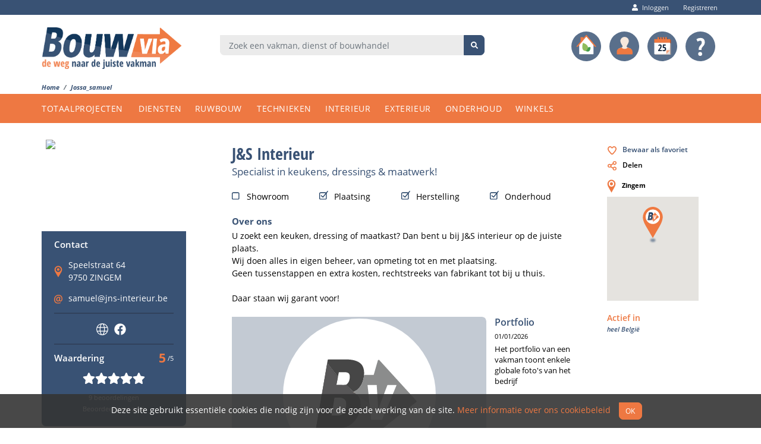

--- FILE ---
content_type: text/html; charset=utf-8
request_url: https://www.bouwvia.be/jossa_samuel?prs=1
body_size: 154693
content:
<!doctype html><html lang="nl"><head><script>
              (function(w,d,s,l,i){w[l]=w[l]||[];w[l].push({'gtm.start':
              new Date().getTime(),event:'gtm.js'});var f=d.getElementsByTagName(s)[0],
              j=d.createElement(s),dl=l!='dataLayer'?'&l='+l:'';j.async=true;
              j.src='https://www.googletagmanager.com/gtm.js?id='+i+dl+ '&gtm_auth=9cxywdjn1tHR10xYT9OQZA&gtm_preview=env-2&gtm_cookies_win=x';
              f.parentNode.insertBefore(j,f);
              })(window,document,'script','dataLayer','GTM-NVDRVHZ');
            </script><meta http-equiv="X-UA-Compatible" content="IE=edge"/><meta charSet="utf-8"/><meta name="viewport" content="width=device-width, initial-scale=1.0"/><title data-react-helmet="true">J&amp;S Interieur: Specialist in keukens, dressings &amp; maatwerk! - Bouwvia</title><link rel="stylesheet" href="/static/css/client-059be3de.78c3f91b.chunk.css"/><link rel="stylesheet" href="/static/css/client-65125f3d.28d91b86.css"/><style>$svg:not(:root).svg-inline--fa {
  overflow: visible;
}

.svg-inline--fa {
  display: inline-block;
  font-size: inherit;
  height: 1em;
  overflow: visible;
  vertical-align: -0.125em;
}
.svg-inline--fa.fa-lg {
  vertical-align: -0.225em;
}
.svg-inline--fa.fa-w-1 {
  width: 0.0625em;
}
.svg-inline--fa.fa-w-2 {
  width: 0.125em;
}
.svg-inline--fa.fa-w-3 {
  width: 0.1875em;
}
.svg-inline--fa.fa-w-4 {
  width: 0.25em;
}
.svg-inline--fa.fa-w-5 {
  width: 0.3125em;
}
.svg-inline--fa.fa-w-6 {
  width: 0.375em;
}
.svg-inline--fa.fa-w-7 {
  width: 0.4375em;
}
.svg-inline--fa.fa-w-8 {
  width: 0.5em;
}
.svg-inline--fa.fa-w-9 {
  width: 0.5625em;
}
.svg-inline--fa.fa-w-10 {
  width: 0.625em;
}
.svg-inline--fa.fa-w-11 {
  width: 0.6875em;
}
.svg-inline--fa.fa-w-12 {
  width: 0.75em;
}
.svg-inline--fa.fa-w-13 {
  width: 0.8125em;
}
.svg-inline--fa.fa-w-14 {
  width: 0.875em;
}
.svg-inline--fa.fa-w-15 {
  width: 0.9375em;
}
.svg-inline--fa.fa-w-16 {
  width: 1em;
}
.svg-inline--fa.fa-w-17 {
  width: 1.0625em;
}
.svg-inline--fa.fa-w-18 {
  width: 1.125em;
}
.svg-inline--fa.fa-w-19 {
  width: 1.1875em;
}
.svg-inline--fa.fa-w-20 {
  width: 1.25em;
}
.svg-inline--fa.fa-pull-left {
  margin-right: 0.3em;
  width: auto;
}
.svg-inline--fa.fa-pull-right {
  margin-left: 0.3em;
  width: auto;
}
.svg-inline--fa.fa-border {
  height: 1.5em;
}
.svg-inline--fa.fa-li {
  width: 2em;
}
.svg-inline--fa.fa-fw {
  width: 1.25em;
}

.fa-layers svg.svg-inline--fa {
  bottom: 0;
  left: 0;
  margin: auto;
  position: absolute;
  right: 0;
  top: 0;
}

.fa-layers {
  display: inline-block;
  height: 1em;
  position: relative;
  text-align: center;
  vertical-align: -0.125em;
  width: 1em;
}
.fa-layers svg.svg-inline--fa {
  -webkit-transform-origin: center center;
          transform-origin: center center;
}

.fa-layers-counter, .fa-layers-text {
  display: inline-block;
  position: absolute;
  text-align: center;
}

.fa-layers-text {
  left: 50%;
  top: 50%;
  -webkit-transform: translate(-50%, -50%);
          transform: translate(-50%, -50%);
  -webkit-transform-origin: center center;
          transform-origin: center center;
}

.fa-layers-counter {
  background-color: #ff253a;
  border-radius: 1em;
  -webkit-box-sizing: border-box;
          box-sizing: border-box;
  color: #fff;
  height: 1.5em;
  line-height: 1;
  max-width: 5em;
  min-width: 1.5em;
  overflow: hidden;
  padding: 0.25em;
  right: 0;
  text-overflow: ellipsis;
  top: 0;
  -webkit-transform: scale(0.25);
          transform: scale(0.25);
  -webkit-transform-origin: top right;
          transform-origin: top right;
}

.fa-layers-bottom-right {
  bottom: 0;
  right: 0;
  top: auto;
  -webkit-transform: scale(0.25);
          transform: scale(0.25);
  -webkit-transform-origin: bottom right;
          transform-origin: bottom right;
}

.fa-layers-bottom-left {
  bottom: 0;
  left: 0;
  right: auto;
  top: auto;
  -webkit-transform: scale(0.25);
          transform: scale(0.25);
  -webkit-transform-origin: bottom left;
          transform-origin: bottom left;
}

.fa-layers-top-right {
  right: 0;
  top: 0;
  -webkit-transform: scale(0.25);
          transform: scale(0.25);
  -webkit-transform-origin: top right;
          transform-origin: top right;
}

.fa-layers-top-left {
  left: 0;
  right: auto;
  top: 0;
  -webkit-transform: scale(0.25);
          transform: scale(0.25);
  -webkit-transform-origin: top left;
          transform-origin: top left;
}

.fa-lg {
  font-size: 1.3333333333em;
  line-height: 0.75em;
  vertical-align: -0.0667em;
}

.fa-xs {
  font-size: 0.75em;
}

.fa-sm {
  font-size: 0.875em;
}

.fa-1x {
  font-size: 1em;
}

.fa-2x {
  font-size: 2em;
}

.fa-3x {
  font-size: 3em;
}

.fa-4x {
  font-size: 4em;
}

.fa-5x {
  font-size: 5em;
}

.fa-6x {
  font-size: 6em;
}

.fa-7x {
  font-size: 7em;
}

.fa-8x {
  font-size: 8em;
}

.fa-9x {
  font-size: 9em;
}

.fa-10x {
  font-size: 10em;
}

.fa-fw {
  text-align: center;
  width: 1.25em;
}

.fa-ul {
  list-style-type: none;
  margin-left: 2.5em;
  padding-left: 0;
}
.fa-ul &gt; li {
  position: relative;
}

.fa-li {
  left: -2em;
  position: absolute;
  text-align: center;
  width: 2em;
  line-height: inherit;
}

.fa-border {
  border: solid 0.08em #eee;
  border-radius: 0.1em;
  padding: 0.2em 0.25em 0.15em;
}

.fa-pull-left {
  float: left;
}

.fa-pull-right {
  float: right;
}

.fa.fa-pull-left,
.fas.fa-pull-left,
.far.fa-pull-left,
.fal.fa-pull-left,
.fab.fa-pull-left {
  margin-right: 0.3em;
}
.fa.fa-pull-right,
.fas.fa-pull-right,
.far.fa-pull-right,
.fal.fa-pull-right,
.fab.fa-pull-right {
  margin-left: 0.3em;
}

.fa-spin {
  -webkit-animation: fa-spin 2s infinite linear;
          animation: fa-spin 2s infinite linear;
}

.fa-pulse {
  -webkit-animation: fa-spin 1s infinite steps(8);
          animation: fa-spin 1s infinite steps(8);
}

@-webkit-keyframes fa-spin {
  0% {
    -webkit-transform: rotate(0deg);
            transform: rotate(0deg);
  }
  100% {
    -webkit-transform: rotate(360deg);
            transform: rotate(360deg);
  }
}

@keyframes fa-spin {
  0% {
    -webkit-transform: rotate(0deg);
            transform: rotate(0deg);
  }
  100% {
    -webkit-transform: rotate(360deg);
            transform: rotate(360deg);
  }
}
.fa-rotate-90 {
  -ms-filter: &quot;progid:DXImageTransform.Microsoft.BasicImage(rotation=1)&quot;;
  -webkit-transform: rotate(90deg);
          transform: rotate(90deg);
}

.fa-rotate-180 {
  -ms-filter: &quot;progid:DXImageTransform.Microsoft.BasicImage(rotation=2)&quot;;
  -webkit-transform: rotate(180deg);
          transform: rotate(180deg);
}

.fa-rotate-270 {
  -ms-filter: &quot;progid:DXImageTransform.Microsoft.BasicImage(rotation=3)&quot;;
  -webkit-transform: rotate(270deg);
          transform: rotate(270deg);
}

.fa-flip-horizontal {
  -ms-filter: &quot;progid:DXImageTransform.Microsoft.BasicImage(rotation=0, mirror=1)&quot;;
  -webkit-transform: scale(-1, 1);
          transform: scale(-1, 1);
}

.fa-flip-vertical {
  -ms-filter: &quot;progid:DXImageTransform.Microsoft.BasicImage(rotation=2, mirror=1)&quot;;
  -webkit-transform: scale(1, -1);
          transform: scale(1, -1);
}

.fa-flip-both, .fa-flip-horizontal.fa-flip-vertical {
  -ms-filter: &quot;progid:DXImageTransform.Microsoft.BasicImage(rotation=2, mirror=1)&quot;;
  -webkit-transform: scale(-1, -1);
          transform: scale(-1, -1);
}

:root .fa-rotate-90,
:root .fa-rotate-180,
:root .fa-rotate-270,
:root .fa-flip-horizontal,
:root .fa-flip-vertical,
:root .fa-flip-both {
  -webkit-filter: none;
          filter: none;
}

.fa-stack {
  display: inline-block;
  height: 2em;
  position: relative;
  width: 2.5em;
}

.fa-stack-1x,
.fa-stack-2x {
  bottom: 0;
  left: 0;
  margin: auto;
  position: absolute;
  right: 0;
  top: 0;
}

.svg-inline--fa.fa-stack-1x {
  height: 1em;
  width: 1.25em;
}
.svg-inline--fa.fa-stack-2x {
  height: 2em;
  width: 2.5em;
}

.fa-inverse {
  color: #fff;
}

.sr-only {
  border: 0;
  clip: rect(0, 0, 0, 0);
  height: 1px;
  margin: -1px;
  overflow: hidden;
  padding: 0;
  position: absolute;
  width: 1px;
}

.sr-only-focusable:active, .sr-only-focusable:focus {
  clip: auto;
  height: auto;
  margin: 0;
  overflow: visible;
  position: static;
  width: auto;
}

.svg-inline--fa .fa-primary {
  fill: var(--fa-primary-color, currentColor);
  opacity: 1;
  opacity: var(--fa-primary-opacity, 1);
}

.svg-inline--fa .fa-secondary {
  fill: var(--fa-secondary-color, currentColor);
  opacity: 0.4;
  opacity: var(--fa-secondary-opacity, 0.4);
}

.svg-inline--fa.fa-swap-opacity .fa-primary {
  opacity: 0.4;
  opacity: var(--fa-secondary-opacity, 0.4);
}

.svg-inline--fa.fa-swap-opacity .fa-secondary {
  opacity: 1;
  opacity: var(--fa-primary-opacity, 1);
}

.svg-inline--fa mask .fa-primary,
.svg-inline--fa mask .fa-secondary {
  fill: black;
}

.fad.fa-inverse {
  color: #fff;
}</style><meta data-react-helmet="true" name="description" content="U zoekt een keuken, dressing of maatkast? Dan bent u bij J&amp;S interieur op de juiste plaats. Wij doen alles in eigen beheer, van opmeting tot en met plaatsing. Geen tussenstappen en extra kosten, rechtstreeks van fabrikant tot bij u thuis.  Daar staan wij garant voor!"/><meta data-react-helmet="true" property="og:description" content="U zoekt een keuken, dressing of maatkast? Dan bent u bij J&amp;S interieur op de juiste plaats. Wij doen alles in eigen beheer, van opmeting tot en met plaatsing. Geen tussenstappen en extra kosten, rechtstreeks van fabrikant tot bij u thuis.  Daar staan wij garant voor!"/><meta data-react-helmet="true" property="og:image" content="https://cdn.filestackcontent.com/security=policy:eyJjYWxsIjpbInJlYWQiLCJjb252ZXJ0Il0sImV4cGlyeSI6MTg5NjA4NzYwMH0=,signature:bf8bec919624cf9834b1ebc16249fda1cc5eee502b1ee74746fe4b6c188993e6/resize=width:1512/TZr36zuS1OIwNFfBekJz"/><meta data-react-helmet="true" property="og:locale" content="nl_BE"/><meta data-react-helmet="true" property="og:site_name" content="Bouwvia.be"/><meta data-react-helmet="true" property="og:title" content="J&amp;S Interieur: Specialist in keukens, dressings &amp; maatwerk! - Bouwvia"/><meta data-react-helmet="true" property="og:type" content="profile"/><meta data-react-helmet="true" property="og:url" content="https://www.bouwvia.be/jossa_samuel"/><meta data-react-helmet="true" property="twitter:card" content="summary"/><meta data-react-helmet="true" property="twitter:site" content="@bouwvia"/><link data-react-helmet="true" rel="canonical" href="https://www.bouwvia.be/jossa_samuel"/><script>window.initialI18nStore = JSON.parse('{"nl":{"userform":{"error":{"activation":{"couldnotactivate":"Er was een probleem bij de activatie, probeer het later opnieuw","mailnotsent":"De activatiemail kon niet verzonden worden!","keynotcorrect":"Deze activatiecode is niet correct of is al verlopen"},"login":{"couldnotlogin":"Er was een probleem bij het inloggen, probeer het later opnieuw","wrongcredentials":"Gebruikersnaam of wachtwoord is ongeldig"},"logout":{"couldnotlogout":"Er was een probleem bij het uitloggen, probeer het later opnieuw"},"passwordreset":{"general":"Er is iets misgelopen, probeer het later opnieuw of genereer hier een nieuwe link: ","linkexpired":"Deze wachtwoord-reset link is vervallen! Genereer hier een nieuwe link: ","linknotvalid":"Deze wachtwoord-reset link kon niet gevonden worden! Genereer hier een nieuwe link: "},"register":{"couldnotregister":"Er was een probleem bij het registreren, probeer het later opnieuw","usernametaken":"Deze gebruikersnaam bestaat al in ons systeem! **[Log hier in]\(\/gebruikers\/inloggen\) ** of kies een ander e-mailadres."}},"explanation":{"activateuser":"Klik op de activatielink in je mail of geef hieronder je activatiecode in. Heb je geen mail gekregen? Check je spam folder of stuur een nieuwe activatiecode via deze link: ","passwordreset":"Voer hier je e-mailadres in dat gekoppeld is aan je account. Je zal een e-mail ontvangen met een unieke link die je kan gebruiken om je wachtwoord opnieuw in te stellen.","passwordresetconfirm":"Kies hier je nieuwe wachtwoord!","registercompetition":"**Bij registratie neem je nu ook deel aan onze [wedstrijd]\(\/wedstrijd\)!**"},"invalid":{"commaseparated":"Enkel woorden gescheiden door een komma zijn toegestaan! Voorbeeld: Woord1, Woord2, Woord3","email":"Dit is geen geldig e-mailadres, gebruik de vorm email@adres.com","passwordconfirmation":"De wachtwoorden zijn niet gelijk","toolong":"Te lang, maximum {{number}} karakters","tooshort":"Te kort, minimum {{number}} karakters","username":"Dit is geen geldig e-mailadres, gebruik de vorm email@adres.com"},"label":{"acceptedterms":"Ik ga akkoord met de ","activationkey":"Activatiecode","displayname":"Weergavenaam","facebook":"Login met Facebook","generalconditions":"algemene voorwaarden","google":"Login met Google","haveaccountthenyoucan":"Heb je al een account? Dan kan je ","isnoprofessional":"Ben je geen vakman?","isprofessional":"Ben je een vakman?","login":"Inloggen","loginhere":"Hier inloggen","newpassword":"Nieuw Wachtwoord","noaccountyet":"Nog geen account?","or":"of","password":"Wachtwoord","passwordconfirmation":"Herhaal wachtwoord","ratings":{"advice":"Correct advies","appointments":"Nakomen van de afspraken","comment":"Geef een woordje uitleg over jouw score","displayName":"Weergavenaam","execution":"Kwaliteit van de uitvoering","general":"Algemene tevredenheid","title":"Omschrijving van het werk"},"registerprivate":"Registreer als particulier","registerprofessional":"Registreer als vakman","sociallogin":"Enkel voor particulieren:","usageconditions":"gebruiksvoorwaarden","username":"E-mail","wanttoknowmore":"Meer weten over wat Bouwvia voor jou kan betekenen?"},"placeholder":{"activationkey":"","displayname":"","newpassword":"","password":"","passwordconfirmation":"","ratings":{"advice":"","appointments":"","comment":"","displayName":"","execution":"","general":"","title":""},"username":""},"required":{"acceptedterms":"Je moet akkoord gaan met de algemene voorwaarden alvorens je kan registreren","activationkey":"Activatiecode is een verplicht veld","displayname":"Weergavenaam is een verplicht veld","password":"Wachtwoord is een verplicht veld","passwordconfirmation":"Herhaal wachtwoord is een verplicht veld","ratings":{"advice":"","appointments":"","comment":"","displayName":"","execution":"","general":"Algemene uitvoering moet een score tussen 1 en 5 zijn","title":"Omschrijving is een verplicht veld"},"username":"E-mail is een verplicht veld"},"success":{"activation":{"activated":"Jouw logingegevens werden succesvol geactiveerd!","mailsent":"De activatiemail werd succesvol verzonden worden! Je zal deze binnen enkele minuten ontvangen. Check zeker ook even je spamfolder mocht je deze niet direct zien verschijnen."},"addrating":"Hartelijk dank voor jouw beoordeling! Deze wordt nu snel gereviseerd en zal zo dadelijk online te zien zijn.","logout":"Je bent succesvol uitgelogd!","passwordchanged":{"loginagain":"Je wachtwoord is succesvol opnieuw ingesteld! Log aub opnieuw in met je nieuwe wachtwoord."},"passwordreset":"Bedankt! Indien {{username}} gekoppeld is aan je Bouwvia account zal je zo dadelijk een mail ontvangen met een link om je wachtwoord opnieuw in te stellen. Check zeker ook even je spamfolder mocht je deze niet direct zien verschijnen.","passwordresetconfirm":"Je wachtwoord is succesvol opnieuw ingesteld! Je kan je nu met je nieuwe wachtwoord opnieuw "},"text":{"acceptedterms":"","activationkey":"De activatiecode kan je in je e-mail terugvinden","displayname":"","givestars":"Kies een score van 1-5 voor de puntjes die bij jouw van toepassing waren","newpassword":"","password":"","passwordconfirmation":"","ratings":{"advice":"","appointments":"","comment":"","displayName":"","execution":"","general":"","title":""},"registerquick":{"done":{"button":"Vervolledig nu je profiel","notime":"Nu geen tijd? Doe dit gerust op een later moment! **[Kijk hier alvast wat Bouwvia voor je kan betekenen.]\(\/info\/de-kracht-van-bouwvia\)**","title":"Top! Welkom op Bouwvia!","subtitle1":"Jouw bedrijfsgegevens werden opgenomen in onze zoekmachine","subtitle2":"Volgende stap: vervolledig je profiel en activeer je acount","text1":"We hebben jouw primaire gegevens, bedankt! Voorlopig is je account nog niet overal te zien, voor een optimaal resultaat raden wij aan je profiel zo volledig mogelijk in te vullen.","text2":"Ga verder met creëren van een geweldig bedrijfsprofiel, wordt gemakkelijker gevonden en krijg toegang tot alle voordelen! Dit neemt maar enkele minuutjes in beslag."},"logindetails":"Inloggegevens","publiccontactdetails":"Publieke contactgegevens"},"username":""},"title":{"giveyouropinion":"Geef jouw mening"},"warning":{"novalueschanged":"Er werden geen velden gewijzigd!"}},"common":{"action":{"linkcopied":"Link gekopiëerd!"},"alert":{"leavepagewithoutsave":"Wil je de pagina verlaten zonder je wijzigingen op te slaan?"},"alt":{"bvmansearch":"Barry van Bouwvia zoekt","iconsarrowleft":"Pijl naar links icoon","iconsarrowright":"Pijl naar rechts icoon","iconschecked":"Ingevuld keuzevakje icoon","iconseco":"Eco icoon","iconsemptystar":"Lege ster icoon","iconsfavorite":"Favorieten icoon","iconsfullscreen":"Volledig scherm icoon","iconslocation":"Locatie icoon","iconsoffer":"Offerte icoon","iconsshare":"Delen icoon","iconsunchecked":"Leeg keuzevakje icoon"},"autosuggest":{"zipcityplaceholder":"Postcode\/Gemeente"},"button":{"activate":"Volgende","cancel":"Annuleren","login":"Login","no":"Nee","ok":"OK","order":"Bestellen","previous":"Vorige","previousproject":"Vorig project","next":"Volgende","nextproject":"Volgend project","register":"Registreer","registernow":"Registreer nu","registernowprofessional":"Registreer nu als vakman","retry":"Probeer opnieuw","save":"Opslaan","savepassword":"Wachtwoord Opslaan","selectpictures":"Selecteer foto\'s","search":"Zoek","send":"Versturen","submit":"Verzend","viewsubscriptions":"Bekijk onze abonnementen","yes":"Ja"},"calendar":{"agenda":"Agenda","allday":"Hele dag","andfrom":"en","date":"Dag","day":"Dag","daysofweek":{"monday":"Maandag","tuesday":"Dinsdag","wednesday":"Woensdag","thursday":"Donderdag","friday":"Vrijdag","saturday":"Zaterdag","sunday":"Zondag"},"description":"Omschrijving","event":"Event","from":"Van","location":"Locatie","month":"Maand","next":"Volgende","noeventsinrange":"Er zijn geen events in deze tijdspanne","period":"Periode","previous":"Vorige","till":"tot","time":"Tijd","today":"Vandaag","tomorrow":"Morgen","website":"Website","week":"Week","workweek":"Werkweek","yesterday":"Gisteren"},"common":{"for":"voor","in":"in"},"contact":{"askfacebook":"Stel je vraag via Facebook Messenger","asktwitter":"Stel je vraag via Twitter","checkhelppages":"Vind je antwoorden op onze helppagina\'s","sendemail":"Mail je vraag naar help@bouwvia.be"},"error":{"datanotfetched":"De gegevens konden niet opgehaald worden, probeer het later opnieuw","datanotsaved":"De gegevens konden niet bewaard worden, probeer het later opnieuw","general":"Er is iets misgelopen, probeer het later opnieuw","invalidsearchterm":"Geef aub een geldige zoekterm in van minimum 3 karakters","invalidsearchresults":"De server kon deze zoekopdracht niet verwerken. Geef aub een geldige zoekterm in van minimum 3 karakters, zonder speciale tekens, of klik op 1 van onze categorieën.","likefolder":"Er is iets misgelopen, probeer het later opnieuw \(folder mag min 3 en max 40 karakters bevatten\)","likepicture":"Er is iets misgelopen bij het bewaren of verwijderen van deze foto.","likeprofessional":"Er is iets misgelopen bij het bewaren of verwijderen van deze vakman.","loading":{"articles":"Artikels konden niet geladen worden, probeer het aub later opnieuw","contactdetails":"We konden deze contactgegevens niet vinden, **[registreer hier]\(\/gebruikers\/registreren\/vakman\)** of herlaad deze pagina om het opnieuw te proberen.","events":"Events konden niet geladen worden, probeer het aub later opnieuw","filters":"Filters konden niet geladen worden","form":"Formulier kon niet geladen worden, probeer het aub later opnieuw","info":"Informatie kon niet geladen worden","map":"Map kon niet geladen worden","order":"Bestelling konden niet geladen worden, probeer het aub opnieuw","profile":"Profiel kon niet geladen worden, probeer het aub later opnieuw","projects":"Projecten konden niet geladen worden, probeer het aub later opnieuw","ratings":"Beoordelingen konden niet geladen worden, probeer het aub later opnieuw"},"nocitiesoptions":"Geen gemeentes gevonden","pagenotfound":"Vakmannen zoeken doen we als de beste, maar deze pagina konden we helaas niet vinden!","servererror":"Serverfout","tryagainlater":"Probeer het aub later opnieuw."},"filters":{"button":{"cancel":"Annuleren","filter":"Filter","ok":"OK","sort":"Sorteren"},"choosecategory":"Kies een categorie:","chosenfilters":"Gekozen filters:","companycriteria":{"ecolabel":{"onlyecolabel":"Ecologisch","onlyecolabeltooltip":"Bedrijven met een Bouwvia Ecolabel hebben aangegeven dat ze een project volledig ecologisch kunnen uitvoeren"},"haspictures":{"onlyhaspictures":"Enkel met foto","onlyhaspicturestooltip":"Enkel bedrijven die al projectfoto\'s geüpload hebben worden weergegeven"},"specialized":{"onlyspecialized":"Specialisatie in {{currentCategoryName}}","onlyspecializedtooltip":"Elk bedrijf kan maximaal 3 specialisaties aanduiden"},"title":"Bedrijfscriteria"},"companysize":{"all":"Alle","big":"Groot \(50+\)","medium":"Middelgroot \(20-50\)","small":"Klein \(1-20\)","title":"Grootte bedrijf"},"deleteallfilters":"Wis alle filters","enterregion":"Geef je regio op","enterzipforbetterresults":"Geef een postcode in voor gerichtere resultaten","filterheader":"Filters","itemsperpage":"Items per pagina","location":{"around":"rond","allradius":"Alle","inradius":"In een straal van","title":"Locatie"},"pills":{"cs":{"big":"groot bedrijf","medium":"middelgroot bedrijf","small":"klein bedrijf"},"eco":"Ecolabel","hp":"met foto\'s","spec":"gespecialiseerd","zip":"{{radius}}km rond {{zip}}"},"searchterm":{"title":"Zoekterm"},"sortby":{"city":"Gemeente","companyname":"Bedrijfsnaam","distance":"Afstand","nrprojects":"Aantal Projecten","nrreviews":"Aantal Beoordelingen","relevance":"Relevantie","reviewscore":"Waardering"},"sortheader":"Sorteren","sortbytitle":"Sorteren op"},"footer":{"articles":"Artikels","about":"Over Bouwvia","advertise":"Adverteer bij ons","copyright":"Copyright © 2024 Element42","contactus":"Contacteer Ons","eco":"Ecologisch met Bouwvia","faq":"Veelgestelde vragen","followus":"Volg Ons","invalid":{"email":"Dit is geen geldig e-mailadres, gebruik de vorm email@adres.com","toolong":"Te lang, maximum {{number}} karakters"},"keepmeupdated":"Hou me op de hoogte","private":"Ik ben particulier","professional":"Ik ben professioneel","register":"Aanmelden","required":{"email":"E-mail is een verplicht veld"},"searchengine":"De Bouwvia zoekmachine","subscriptions":"Abonnementen en prijzen","whybouwvia":"De kracht van Bouwvia"},"helmet":{"accounttitle":"Account","aprojectof":"Een project met foto\'s van","allprojectsofdesc":"Alle projecten met foto\'s van","allprojectsoftitle":"Alle projecten van","articlesdesc":"Alle artikels ivm aannemers, vakmannen, diensten of bouwhandels!","bouwviasuffix":" - Bouwvia","categoriesdesc":"Vind aannemers, vakmannen, diensten of bouwhandels in onze categorieën! Verfijn je zoekopdracht met filters voor het beste resultaat.","categoriestitle":"Alle categorieën met vakmannen, diensten en bouwhandels","categorydesc":"Vind aannemers, vakmannen, diensten of bouwhandels voor {{category}}! Verfijn je zoekopdracht met filters voor het beste resultaat.","categorytitle":"Vind de juiste vakman voor {{category}}","contactdesc":"Heb je een vraag en vind je het antwoord niet in onze helppagina\'s? Contacteer ons via chat of mail voor een snel antwoord!","eventsdesc":"Verken de belangrijkste bouwbeurzen en -events in België in één handige kalender! Vind inspiratie, de nieuwste bouwtrends, en maak connecties met professionals. Alles wat je nodig hebt voor je bouw- of renovatieproject.","eventstitle":"Bouwbeurzen & Events in België: Netwerk en Inspiratie voor Bouwprojecten","faqdesc":"Vind je antwoord in de veelgestelde vragen. Hulp bij het aanmaken en beheren van je account, tips om een goed profiel aan te maken of te vinden en veel meer!","helpdesc":"Hulp nodig bij het aanmaken of beheren van je account? Zoek je tips om een goed profiel aan te maken? Hier vind je alle informatie!","homedesc":"Bouwvia is dé digitale oplossing voor het vinden van de juiste vakman in de bouwsector. Als een eenvoudig en intuïtief online platform brengt het particulieren met bouwplannen in contact met professionele vakmannen die hen bij de uitvoering van hun bouwplannen kunnen bijstaan.","hometitle":"Bouwvia: De weg naar de juiste vakman","infodesc":"Wil je meer weten wat Bouwvia voor jou kan betekenen? Hier vind je alle informatie over onze zoekmachine die net een stapje verder gaat!","infotitle":"Alle informatie","letinspire":"Laat je inspireren!","locale":"nl_BE","pagenotfoundtitle":"404 - Pagina niet gevonden","password-reset":"Reset jouw wachtwoord","password-resetconfirm":"Confirmeer jouw nieuwe wachtwoord","profaccounttitle":"Professionele Account","profileinfoof":"Alle informatie over Bouwvia vakman","profilemoreinfo":"Bekijk de contactgegevens, blader door de projecten en lees de reviews!","profiletitle":"Vakman Profiel","resultcategorytitle":"Vind de juiste vakman voor {{category}}","searchenginedesc":"Bouwvia is dé digitale oplossing voor het vinden van de juiste vakman in de bouwsector. Als een eenvoudig en intuïtief online platform brengt het particulieren met bouwplannen in contact met professionele vakmannen en aannemers.","searchresultsdesc":"Vind een aannemer in jouw buurt, snel en eenvoudig! Maak gebruik van onze handige filters voor het beste resultaat.","sitename":"Bouwvia.be","subscriptionsdesc":"Kies hier de formule die best bij jouw zaak past. Hieronder vind je de prijzen en vergelijking van onze verschillende formules voor vakmannen.","usersactivatedesc":"Activeer jouw Bouwvia account","usersactivatetitle":"Gebruiker activeren","usersdesc":"Maak een account of meld je aan bij Bouwvia. Registreer je als vakman en maak snel een aantrekkelijk bedrijfsprofiel aan of registreer je als particulier en bewaar jouw favoriete foto\'s en bedrijven.","usersprivregisterdesc":"Maak een account aan en bewaar jouw zoekopdrachten in een handig overzicht!","usersprofregisterdesc":"Registreer je als vakman en maak snel een aantrekkelijk bedrijfsprofiel aan! Trek nieuwe klanten aan, beheer je projecten en wordt sneller gevonden op het internet.","usersprivregistertitle":"Registreer als particulier","userstitle":"Gebruikers","whybouwviadesc":"Bouw aan je succesvolle digitale aanwezigheid. Maak indruk met een sterk bedrijfsprofiel. Bereik de juiste doelgroep. Gratis en voor élke bouwprofessional"},"helpmenu":{"competitionrules":"Wedstrijdreglement","contact":"Contacteer ons","cookiepolicy":"Cookiebeleid","faqprivates":"Veelgestelde vragen van particulieren","faqprofessionals":"Veelgestelde vragen van vakmannen","generalconditionsprofessionals":"Algemene voorwaarden vakmannen","guidelinespictureuploads":"Richtlijnen voor foto uploads","help":"Help","helppages":"Helppagina\'s","privacy":"Privacy","usageconditions":"Gebruiksvoorwaarden"},"likes":{"editfolder":"Map hernoemen","newfolder":{"placeholder":"Nieuwe map"},"picture":{"title":"Kies een map om deze foto op te slaan","suretodelete":"Ben je zeker dat je deze foto wilt verwijderen uit je favorieten?"},"professional":{"title":"Kies een map om deze vakman op te slaan","suretodelete":"Ben je zeker dat je deze vakman wilt verwijderen uit je favorieten?"}},"link":{"collapse":"Verbergen","ecomode":"ECO-Modus","ecomodeactive":"ECO-Modus is actief! Lees hier meer...","filters":"Filters","forgotpassword":"Wachtwoord vergeten?","gotoprofile":"open profiel","gotoprojects":"Open projecten","logbackin":"Opnieuw inloggen","login":"Log je hier in","logoutprofessional":"Uitloggen als vakman","moreinfo":"Meer info","readmore":"Meer lezen","reloadpage":"Herlaad deze pagina","resendactivationkey":"stuur activatiecode"},"loading":{"cities":"Gemeentes worden geladen"},"placeholder":{"city":"Gemeente","searchcategories":"Zoek en klik op een categorie ...","searchprofserviceshop":"Zoek een vakman, dienst of bouwhandel","searchsite":"Doorzoek de site ...","zip":"Postcode"},"profile":{"aboutus":"Over ons","allprojects":"Toon alle projecten","activeinradius":"Actief in","activities":"Activiteiten","brandterms":"Merken","categories":"Categorieën","companyvideo":"Bedrijfsvideo","contact":"Contact","contactdetails":"Contactdetails","documentation":"Documentatie","inradius":"een straal van {{radius}}km rond {{city}}","inradiusall":"heel België","offermodal":{"agree":"Ga je akkoord met deze voorwaarden en wens je de contactdetails te zien?","executiontime":"De **uitvoeringstermijn** is gemiddeld ","executiontimes":{"month":"**binnen de maand**.","3months":"**binnen de 3 maanden**.","6months":"**binnen de 6 maanden**.","more6months":"na **meer dan 6 maanden**."},"executiontimeurgent":"Ook beschikbaar voor dringende tussenkomsten.","hasterms":"Om een goede match te garanderen deelt deze vakman graag enkele zaken mee alvorens hij gecontacteerd wordt:","inradius":"Werkt **enkel** in een straal van **{{radius}}km rond {{city}}**.","nocontactdetails":"Deze vakman wenst tijdelijk niet gecontacteerd te worden.","offerterms":"**Offertes worden pas opgemaakt na volgende voorwaarden:**","requestsquality":"Staat garant voor kwaliteit en **wenst niet in te gaan op laagste prijsaanvragen**","title":"Voorwaarden van de vakman"},"noaboutus":"Bedrijf heeft geen extra informatie","noprojects":"Deze vakman heeft nog geen projecten","noreviewswrite":"0 beoordelingen, wees de eerste","nosearchterms":"Bedrijf heeft geen zoektermen","picture_one":"{{count}} foto","picture_other":"{{count}} foto\'s","portfoliodescription":"Het portfolio van een vakman toont enkele globale foto\'s van het bedrijf","projectsof":"Projecten van","promos":"Promoties","requestoffer":"Vraag offerte aan","rating":"Waardering","ratings":{"advice":"Correct advies","appointments":"Nakomen van de afspraken","execution":"Kwaliteit van de uitvoering","general":"Algemene tevredenheid","noratingsallowed":"Deze professional koos er voor om geen beoordelingen toe te laten","ratingsfor":"Beoordelingen voor"},"reviews_one":"{{count}} beoordeling","reviews_other":"{{count}} beoordelingen","savedfavorite":"Bewaard","savefavorite":"Bewaar als favoriet","searchterms":"Zoektermen","services":"Services","share":"Delen","showdetails":"Klik voor details","specializations":"Specialisaties","writereview":"Beoordeel deze zaak"},"results":{"foundnoresults":"Deze zoekopdracht leverde helaas geen resultaten op, probeer even een andere zoekterm of categorie!","foundnumberresults_one":"Er werd {{count}} resultaat gevonden","foundnumberresults_other":"Er werden {{count}} resultaten gevonden","resultstitle":"Zoekresultaten","searchinregiontitle":"Zoek specifieker in jouw regio"},"route":{"account":"account","activate":"activeren","articles":"artikels","add":"toevoegen","advertise":"adverteer-bij-bouwvia","bvadmin":"bvadmin","categories":"categorieën","companyinfo":"bedrijfsinformatie","competition":"wedstrijd","competitionrules":"wedstrijdreglement","contact":"contacteer-ons","confirm":"bevestigen","cookiepolicy":"cookiebeleid","contactdetails":"contactgegevens","done":"voltooid","eco":"ecologisch-met-bouwvia","edit":"bewerken","editaccount":"account-bewerken","editprofile":"profiel-bewerken","events":"events","faq":"veelgestelde-vragen","faqprivates":"veelgestelde-vragen-van-particulieren","faqprofessionals":"veelgestelde-vragen-van-vakmannen","followus":"volg-ons","generalconditionsprofessionals":"algemene-voorwaarden-vakmannen","guidelinespictureuploads":"richtlijnen-voor-foto-uploads","help":"help","info":"info","login":"inloggen","logindetails":"inloggegevens","logout":"uitloggen","password-reset":"wachtwoord-resetten","payment":"betaling","pictures":"fotos","picturesearcher":"fotozoeker","picturespreview":"fotospreview","preferences":"voorkeuren","privacy":"privacy","private":"particulier","privates":"particulieren","portfolio":"portfolio","profaccount":"profaccount","professional":"vakman","professionals":"vakmannen","profiles":"profielen","projects":"projecten","publiccontactdetails":"publieke-contactgegevens","publicprofile":"publiek-profiel","quick":"snel","register":"registreren","savedpictures":"opgeslagen-fotos","savedprofessionals":"opgeslagen-vakmannen","searchengine":"de-bouwvia-zoekmachine","searchresults":"zoekresultaten","subscriptions":"abonnementen","statistics":"statistieken","step":"stap","styleguide":"stijlgids","usageconditions":"gebruiksvoorwaarden","users":"gebruikers","whybouwvia":"de-kracht-van-bouwvia"},"searchregions":{"antwerpen":"Antwerpen","brugge":"Brugge","brussel":"Brussel","gent":"Gent","hasselt":"Hasselt"},"selectoptions":{"services":["Showroom","Plaatsing","Herstelling","Onderhoud"]},"selectoptionvalues":{"services":["showroom","install","maintenance","repair"]},"sociallink":{"mailtosubject":"Ik het het volgende interessant profiel gezien op Bouwvia: "},"subscriptions":{"choose":"Kies jouw formule","exclvat":"Excl BTW","nowmonthsfree_one":"Nu {{count}} maand gratis!","nowmonthsfree_other":"Nu {{count}} maanden gratis!","peryear":"per jaar"},"success":{"save":"De wijzigingen werden succesvol opgeslaan!"},"text":{"anonymous":"Anoniem","answerfrom":"antwoord van","choosesubscription":"Kies hier de formule die best bij jouw zaak past. Hieronder vind je de prijzen en vergelijking van onze verschillende formules voor vakmannen. Wil je wat meer info? **[Bekijk hier wat Bouwvia voor jou kan betekenen]\(\/info\/de-kracht-van-bouwvia\).**","cookiebanner":"Deze site gebruikt essentiële cookies die nodig zijn voor de goede werking van de site. [Meer informatie over ons cookiebeleid]\(\/help\/cookiebeleid\)","events":"Ontdek de nieuwste trends, doe inspiratie op voor je bouw- of renovatieproject, en netwerk met top professionals uit de bouwsector. Onze gids biedt je een overzicht van de belangrijkste bouwbeurzen en -events in België, inclusief innovatieve oplossingen, duurzame bouwtechnieken, en de nieuwste materialen op de markt.","eventstitle":"Bouwbeurzen en events in België","isprofessional":"Ben je een vakman?"},"title":{"alleventsfrom":"Alle events vanaf","handytools":"Handige tools","iama":"Ik ben","info":"Info","searchmachine":"Dé zoekmachine voor aannemer, dienst of bouwhandel"},"tooltip":{"ecolabel":"Bedrijven met een Bouwvia Ecolabel hebben aangegeven dat ze een project volledig ecologisch kunnen uitvoeren","norating":"Dit bedrijf heeft nog geen beoordelingen","rating_one":"Dit bedrijf heeft een beoordeling van {{ratingTotal}}\/5 \({{count}} beoordeling\). Bekijk het profiel voor meer details.","rating_other":"Dit bedrijf heeft een beoordeling {{ratingTotal}}\/5 \({{count}} beoordelingen\). Bekijk het profiel voor meer details."},"topbar":{"account":"Account","login":"Inloggen","logout":"Uitloggen","profiles":"Switch Profiel","register":"Registreren"},"topmenu":{"account":"Account","ecomode":"ECO","events":"Events","help":"Help","offers":"Offertes","searchbutton":"Zoeken"},"warning":{"notavailable":"Nog niet beschikbaar","profnoratings":"Deze vakman heeft nog geen beoordelingen.","shouldprivlogin":"Je moet ingelogd zijn als particulier voor deze actie!"}},"paform":{"alert":{"maxspecializations":"Je kan maar maximum {{maxSpecializations}} specialisaties aanduiden!"},"button":{"copypreviousday":"Kopieer de uren van de vorige dag","copyprofile":"Maak een secundair profiel aan gebaseerd op jouw primaire profiel","newprofile":"Maak een blanco secundair profiel aan","selectbrochure":"Selecteer Brochure","selectlogo":"Selecteer Logo","selectvideo":"Selecteer Video"},"custom":{"noprojectsfound":"Geen projecten gevonden","notagoptions":"Typ een nieuwe tag!","notagsfound":"Geen tags gevonden","foundnumberpictures_one":"{{count}} foto gevonden","foundnumberpictures_other":"{{count}} foto\'s gevonden","nosearchcriteria":"Geef enkele zoekcriteria op","orders":{"contacthelpdesk":"Word je niet geredirect na betaling of ondervind je problemen met jouw order? **[Contacteer onze helpdesk]\(\/help\/contacteer-ons\)**.","failed":"Mislukt","noactiveorderfound":"Er werd geen actief order gevonden \(order is verlopen of geannuleerd\).","ordernr":"Ordernummer","paymentreload":"De status wordt automatisch vernieuwd over {{seconds}}s.","paymentstatus":"Betalingsstatus","paid":"Betaald","processing":"In verwerking","processingpayment":"Een ogenblik aub terwijl we de betaling van volgend order verwerken","status":"Status"},"subscriptions":{"extraprofiles":"{{count}} extra vestigingen","extraprofiles_one":"{{count}} extra vestiging","extraprofiles_other":"{{count}} extra vestigingen","extraprofilesprice":"\({{number}}€\/vestiging\)","subscriptiondiscountupgrade_one":"- {{count}} maand over op huidig abonnement","subscriptiondiscountupgrade_other":"- {{count}} maanden over op huidig abonnement","subscriptionmonths_one":"abonnement voor {{count}} maand","subscriptionmonths_other":"abonnement voor {{count}} maanden","subtotal":"Subtotaal","total":"Totaal incl. BTW","vat":"BTW"},"tagcreate":"Creëer tag","tagsloading":"Tags worden geladen"},"explanation":{"activatesteps":"Je bent er bijna! In de volgende 3 stappen kan je in enkele minuten je profiel aanmaken. Enkele tips:","activatestepspoints":["Om dit aanmeldproces zo vlot mogelijk te maken raden we aan om eerder een computer dan een mobiel apparaat te gebruiken.","Probeer zo volledig mogelijk te zijn, met een goed ingevuld profiel ben je beter zichtbaar en word je gemakkelijker gevonden.","Nu geen tijd om het hele formulier in te vullen? Geen nood, na iedere stap worden je gegevens al opgeslaan."],"bannermessage":"[Plaats hier een algemene mededeling]\(\/profaccount\/profiel-bewerken\/voorkeuren\)","categories":"Dit zijn de categorieën waarin je gevonden zal worden. Probeer zo volledig mogelijk aan te duiden waar jouw bedrijf actief in is.","createsecondaryprofile":"Maak hier een nieuw secundair profiel aan:","companyinfo":"Dit betreft alle bedrijfsinformatie die invloed zal hebben op de zoekresultaten en die op jouw publiek profiel te zien zal zijn.","companylogobg":"Kies een passende achtergrondkleur voor jouw logo:","contactdetails":"Deze contactgegevens zijn enkel voor Bouwvia bestemd en zullen nergens publiek te zien zijn.","contactdetailsonlyfromprimary":"Je kan enkel jouw contactgegevens aanpassen vanuit je primaire profiel!","invoiceaddress":"Deze gegevens komen op jouw factuur","linkedcategories":"Op basis van je selectie vonden we ook nog de volgende categorieën die misschien van toepassing zijn. De categorieën die je hier aanduidt zullen toegevoegd worden aan de categorieënlijst hierboven.","portfolio":"In je portfolio kan je 10 foto\'s uploaden die je bedrijf laten uitstralen, deze foto\'s zullen ook getoond worden in de zoekresultaten.","primaryprofile":"Jouw primair profiel is de hoofdaccount die gelinkt is met jouw gebruiker.","profileaddonlyfromprimary":"Je kan enkel nieuwe profielen aanmaken vanuit je primaire profiel!","profiles":"Op deze pagina kan je meerdere professionele profielen aanmaken voor jouw gebruikersaccount, bijvoorbeeld voor bijkomstige vestigingen. [Contacteer de helpdesk]\(\/help\/contacteer-ons\) indien je een profiel wenst te wissen.","publiccontactdetails":"Dit zijn de contactgegevens die op jouw publiek profiel te zien zullen zijn.","subscriptionprice":{"3":"- {{number}}€\/jaar","5":"- {{number}}€\/jaar"},"subscriptionpromomonths":{"3":"\(nu met {{number}} maanden gratis\)","5":"\(nu met {{number}} maanden gratis\)"},"switchprofiles":"Klik op een profiel om te switchen van account \(groen = actief profiel\)","switchtoprimary":"Switch naar je primaire profiel","yourcompanyinfocomeshere":"Jouw bedrijfsinformatie komt hieronder in deze kleuren."},"error":{"addsecondaryprofessional":"Server error: Secundair profiel kon niet aangemaakt worden, probeer het aub later opnieuw!","contactemail":"Jouw e-mailadres kon niet toegevoegd worden, probeer het aub later opnieuw!","fetchaddress":"Server error: jouw bedrijfsadres kon niet opgehaald worden, gelieve dit opnieuw manueel in te vullen!","switchprofile":"Server error: Er kon niet van profiel geswitcht worden, probeer het aub later opnieuw!","tag":{"tagcouldnotbecreated":"Server error: De tag kon niet aangemaakt worden, probeer het aub later opnieuw!"}},"invalid":{"bouwviaprofile":"Een Bouwvia profiel kan enkel alfanumerieke karakters \(a-Z, 0-9\) of underscores \(_\) bevatten \(minimum 3, maximum 30\)","commaseparated":"Enkel woorden gescheiden door een komma zijn toegestaan! Voorbeeld: Woord1, Woord2, Woord3","decimalnumber":"De waarde moet een nummer zijn in de vorm 12,345","email":"Dit is geen geldig e-mailadres, gebruik de vorm email@adres.com","facebookprofile":"Een Facebook profiel kan enkel alfanumerieke karakters \(a-Z, 0-9\) of . - \/ bevatten \(minimum 5, maximum 80\)","maxspecializations":"Je mag maar maximum {{maxSpecializations}} specialisaties aanduiden!","portfoliopicturestagstoomany":"Je kan maximaal {{number}} tag\(s\) aan een foto hangen","portfoliopicturestooless":"Portfolio moeten minimaal {{number}} foto bevatten","portfoliopicturestoomany":"Portfolio kan maximaal {{number}} fotos bevatten","profilenameexists":"Deze profielnaam is al in gebruik","projectpicturestagstoomany":"Je kan maximaal {{number}} tag\(s\) aan een foto hangen","projectpicturestooless":"Projecten moeten minimaal {{number}} foto bevatten","projectpicturestoomany":"Projecten kunnen maximaal {{number}} fotos bevatten","subscription":"Kies aub een geldig abonnement","subscriptionextraprofiles":"Je kan enkel extra vestigingen toevoegen aan een Expert abonnement","subscriptionextraprofilesmax":"Je kan maximum {{number}} extra vestigingen aanduiden, contacteer ons voor meer vestigingen","tag":"Een tag kan enkel uit kleine letters bestaan \(minimum 3, maximum 20\)","telephone":"Nummer moet beginnen met 0 en mag enkel cijfers bevatten \(minimum 8, maximum 13, geen spaties\)","tooless":"Aantal moet minimum {{number}} bedragen","toolong":"Te lang, maximum {{number}} karakters","tooshort":"Te kort, minimum {{number}} karakters","twitterprofile":"Een Twitter profiel kan enkel alfanumerieke karakters \(a-Z, 0-9\) of underscores \(_\) bevatten \(minimum 3, maximum 15\)","url":"Dit is geen geldig webadres, gebruik de vorm www.domein.be, www.dowmein.com, domein.be, ... ","vat":"BTW nummer moet in de officiële EU vorm zijn zonder spaties, vb BE123456789 of BE0123456789"},"label":{"acceptedterms":"Voorwaarden","activeincity":"rond","activeinradius":"Actief in een straal van","address":{"city":"Gemeente\/stad","number":"Nummer + bus","street":"Straat","zip":"Postcode"},"bannermessage":"Mededeling","brandterms":"Merken","categories":"Categorieën","companybrochure":"Brochure\/Documentatie","companyinfo":"Over ons","companylogo":"Bedrijfslogo","companyname":"Bedrijfsnaam","companysize":"Grootte bedrijf","companyvideo":"Bedrijfsvideo","competitions":{"c2020":"Schiftingsvraag"},"description":"Omschrijving","ecolabel":"Ecolabel","executiontime":"Uitvoeringstermijn","executiontimeurgent":"Ik doe ook dringende tussenkomsten","email":"E-mail","facebook":"Facebook","invoiceaddress":{"city":"Gemeente\/stad","companyname":"Bedrijfsnaam","number":"Nummer + bus","street":"Straat","zip":"Postcode"},"addressequalsinvoiceaddress":"Mijn publieke bedrijfsadres is hetzelfde als mijn factuuradres","maincontact":{"firstname":"Voornaam","function":"Functie","lastname":"Naam","mobile":"GSM"},"mobile":"GSM","newsletterallowed":"Tips & tricks ontvangen","novat":"Ik heb geen BTW nummer","offerrequests":{"price":"Ik sta open voor alle offerteaanvragen","quality":"Ik sta garant voor kwaliteit en wens niet in te gaan op laagste prijsaanvragen","title":"Type offerteaanvragen"},"offerrequestsonlyinregion":"Ik wens enkel offerteaanvragen te ontvangen voor mijn actieve regio","offerterms":"Voorwaarden offerteaanvragen","openinghours":"Openingsuren","openinghoursshow":"Toon openingsuren","openonholidays":"Ook open op feestdagen","overview":"Overzicht","password":"Kies een wachtwoord","passwordconfirmation":"Herhaal wachtwoord","portfolio":{"descriptiontags":"Omschrijvingstags","main":"Foto\'s","materialtags":"Materiaaltags"},"project":{"date":"Datum","description":"Omschrijving","picture_one":"Foto","picture_other":"Foto\'s","pictures":{"descriptiontags":"Omschrijvingstags","main":"Foto\'s","materialtags":"Materiaaltags"},"project":"Project","projects":"Projecten","title":"Titel"},"profilename":"Profielnaam","ratingallowed":"Waarderingen toestaan van gebruikers","ratings":"Waarderingen","searchterms":"Zoektermen","services":"Services","showcontactdetails":{"all":"Altijd","none":"Nooit \(vb je wilt tijdelijk geen nieuwe contacten wegens te veel werk\)","terms":"Enkel zichtbaar na het lezen van mijn persoonlijke voorwaarden  \(werkgebied, type aanvragen, voorwaarden\)","title":"Weergave contactgegevens"},"specializations":"Specialisaties","subscription":"Abonnement","subscriptionextraprofiles":"Extra vestigingen","tagline":"Slogan","telephone":"Telefoon","title":"Titel","twitter":"Twitter","username":"E-mail","vat":"BTW nummer","website":"Website"},"placeholder":{"activeincity":"Typ een gemeente\/postcode","activeinradius":"","address":{"city":"","number":"","street":"","zip":""},"bannermessage":"","brandterms":"Plaats hier met een komma gescheiden merknamen waarmee je werkt. Voorbeeld: Fermacell, Isover, Knauf, Tesa","companybrochure":"","companyinfo":"Vertel hier iets over jouw bedrijf. Hoe lang ben je al werkzaam? Wat is je visie? Heb je al enige certificiëringen? ...","companylogo":"","companyname":"Mijn Bedrijf BV","companysize":"","companyvideo":"","description":"","ecolabel":"","email":"email@adres.com","executiontime":"","executiontimeurgent":"","facebook":"FacebookProfiel","invoiceaddress":{"city":"","companyname":"Mijn Bedrijf BV","number":"","street":"","zip":""},"maincontact":{"firstname":"","function":"","lastname":"","mobile":"0499123456"},"mobile":"0499123456","newsletterallowed":"","novat":"","offerrequests":"","offerrequestsonlyinregion":"","offerterms":"","openinghours":"","openinghoursshow":"","openonholidays":"","password":"","portfolio":{"descriptiontags":"Selecteer of typ","materialtags":"Selecteer of typ","main":""},"profilename":"","project":{"date":"","description":"","pictures":{"descriptiontags":"Selecteer of typ","materialtags":"Selecteer of typ","main":""},"project":"Selecteer of typ","projects":"Selecteer of typ","title":""},"ratingallowed":"","showcontactdetails":"","searchterms":"Plaats hier met een komma gescheiden extra zoektermen waarmee je als bedrijf gevonden wil worden \(bezigheden, specialisaties, ...\). Voorbeeld: betonvloeren, hoevestijl, tadelakt","services":"","specializations":"","subscription":"","subscriptionextraprofiles":"","tagline":"Bouwvia vakman","telephone":"023123456","title":"","twitter":"TwitterProfiel","username":"email@adres.com","vat":"","website":"www.uwdomein.com"},"required":{"activeincity":"Actief in gemeente is verplicht als je een km straal kiest","activeinradius":"Actief in is een verplicht veld","address":{"city":"Gemeente\/stad is een verplicht veld","number":"Nummer is een verplicht veld","street":"Straat is een verplicht veld","zip":"Postcode is een verplicht veld"},"bannermessage":"Mededeling is een verplicht veld","brandterms":"Merken is een verplicht veld","categories":"Je moet tenminste 1 categorie aanduiden","companybrochure":"Brochure\/Documentatie is een verplicht veld","companyinfo":"Over ons is een verplicht veld","companylogo":"Bedrijfslogo is verplicht","companyname":"Bedrijfsnaam is een verplicht veld","companysize":"Grootte bedrijf moet je verplicht vermelden","companyvideo":"Bedrijfsvideo is een verplicht veld","competitions":{"c2020":"Dit veld is verplicht"},"description":"Omschrijving is een verplicht veld","executiontime":"Uitvoeringstermijn moet je verplicht vermelden","executiontimeurgent":"Dringende tussenkomst is een verplicht veld","ecolabel":"Ecolabel is een verplicht veld","email":"E-mail is een verplicht veld","facebook":"Facebook is een verplicht veld","invoiceaddress":{"city":"Gemeente\/stad is een verplicht veld","companyname":"Bedrijfsnaam is een verplicht veld","number":"Nummer is een verplicht veld","street":"Straat is een verplicht veld","zip":"Postcode is een verplicht veld"},"maincontact":{"firstname":"Voornaam is een verplicht veld","function":"Functie is een verplicht veld","lastname":"Naam is een verplicht veld","mobile":"GSM is een verplicht veld"},"mobile":"GSM is een verplicht veld","newsletterallowed":"","novat":"","offerrequests":"Type offerteaanvraag is een verplicht veld","offerterms":"Voorwaarde offerteaanvragen is een verplicht veld","openinghours":"Openingsuren is een verplicht veld","openinghoursshow":"Toon openingsuren is een verplicht veld","openonholidays":"Ook open op feestdagen is een verplicht veld","portfolio":{"descriptiontags":"Omschrijvingstags voor een foto zijn verplicht","materialtags":"Materiaaltags voor een foto zijn verplicht","main":"Foto\'s zijn verplicht voor een portfolio"},"password":"Wachtwoord is een verplicht veld","profilename":"Profielnaam is een verplicht veld","project":{"date":"Datum is verplicht voor een project","description":"Omschrijving is verplicht voor een project","pictures":{"descriptiontags":"Omschrijvingstags voor een foto zijn verplicht","materialtags":"Materiaaltags voor een foto zijn verplicht","main":"Foto\'s zijn verplicht voor een project"},"title":"Titel voor een project is verplicht"},"ratingallowed":"","showcontdetails":"Weergave contactgegevens is een verplicht veld","services":"Je moet tenminste 1 service aanduiden","searchterms":"Zoektermen is een verplicht veld","specializations":"Specialisaties is een verplicht veld","subscription":"Abonnement is een verplicht veld","subscriptionextraprofiles":"Extra vestigingen is een verplicht veld","tagline":"Slogan is een verplicht veld","title":"Titel is een verplicht veld","telephone":"Telefoon is een verplicht veld","twitter":"Twitter is een verplicht veld","username":"E-mail is een verplicht veld","vat":"BTW nummer is een verplicht veld, duidt hieronder aan als je geen BTW nummer hebt","website":"Website is een verplicht veld"},"selectoptions":{"companysize":["Klein \(1-20 werknemers\)","Middelgroot \(20-50 werknemers\)","Groot \(50+ werknemers\)"],"executiontime":["Binnen de maand","Binnen 3 maanden","Binnen 6 maanden","Meer dan 6 maanden"],"select":"Selecteer een optie","services":["Showroom","Plaatsing","Herstelling","Onderhoud"],"telephonecountry":["België \(+32\)","Duitsland \(+49\)","Frankrijk \(+33\)","Luxemburg \(+352\)","Nederland \(+31\)"],"websiteprotocol":["http:\/\/","https:\/\/"]},"selectoptionvalues":{"companysize":["small","medium","big"],"executiontime":["month","3months","6months","more6months"],"select":"","services":["showroom","install","maintenance","repair"],"telephonecountry":["+32","+49","+33","+352","+31"],"websiteprotocol":["http:\/\/","https:\/\/"]},"success":{"categoryadded":"De categorie werd successvol toegevoegd!","contactemail":"Jouw e-mailadres werd successvol toegevoegd!"},"text":{"activeincity":"","activeinradius":"","address":{"city":"","number":"","street":"","zip":""},"bannermessage":"Deze mededeling komt vanboven in je profiel. Gebruik deze bijvoorbeeld voor een tijdelijke promotie, melding in verband met uitvoeringstermijnen, ...","brandterms":"","companybrochure":"Upload hier een PDF brochure over jouw bedrijf","companyinfo":"","companylogo":"","companyname":"Je officiële publieke bedrijfsnaam","companysize":"","companyvideo":"Upload hier jouw bedrijfsvideo","description":"","displayvat":"","ecolabel":"Kan je bedrijf volledig ecologisch werken indien de klant dit wenst?","email":"Dit bepaalt je publiek e-mailadres waarop mensen je zullen contacteren","executiontime":"","executiontimeurgent":"vb slotenmaker zelfde dag nodig, dringende reparaties, ...","facebook":"","invoiceaddress":{"city":"","companyname":"Je officiële bedrijfsnaam","number":"","street":"","zip":""},"maincontact":{"firstname":"","function":"Jouw functie in het bedrijf, vb Zaakvoerder","lastname":"","mobile":""},"mobile":"","newsletterallowed":"Je zal regelmatig updates ontvangen over nieuwe functionaliteiten en hoe deze jou vooruit kunnen helpen","novat":"","offerrequests":"Voor welke offerteaanvragen mogen potentiële klanten je contacteren?","offerrequestsonlyinregion":"Jouw actieve regio kan je aanpassen bij [bedrijfsinformatie]\(\/profaccount\/profiel-bewerken\/bedrijfsinformatie\)","offerterms":"Vermeld hier je voorwaarden voordat je een offerte opmaakt. Wat moet er minstens vermeld worden? \(Vb. aantal m², materialen, ...\)","openinghours":"","openinghoursshow":"Dit zal de openingsuren van je bedrijsfruimte weergeven in je profiel","openonholidays":"","password":"","portfolio":{"descriptiontags":"","materialtags":""},"profilename":"Dit bepaalt jouw publieke profiel-link: https:\/\/www.bouwvia.be\/Profielnaam \(Hou dit kort\)","project":{"date":"Bepaal hier de datum van je project, vb de einddatum","description":"","pictures":{"descriptiontags":"","materialtags":"","main":"Upload hier je project foto\'s"},"title":""},"ratingallowed":"Door waarderingen toe te staan straal je betrouwbaarheid en professionaliteit uit","searchterms":"","services":"Services","showcontactdetails":"Bepaal hoe je contactgegevens zoals email en telefoon worden weergegeven op je publiek profiel.","specializations":"Duid hier \(maximum 3\) van jouw gekozen categorieën aan waarin je gespecialiseerd bent","subscription":"Kies het abonnement dat het beste bij jouw past","subscriptiondowngrade":"Wens je een lager abonnement? [Contacteer dan onze helpdesk]\(\/help\/contacteer-ons\)","subscriptionextraprofiles":"Extra vestigingen kunnen enkel bij een Expert abonnement","subscriptionupgrade":"Upgrade jouw abonnement met optioneel enkele extra vestigingen","tagline":"Plaats hier je bedrijfsslogan, vb \'Ecologische bouwprojecten\'","telephone":"","title":"","twitter":"","username":"","vat":"Voorbeeld BE1234567890, duid hieronder aan mocht je geen BTW nummer hebben","website":""},"title":{"invoiceaddress":"Factuuradres","offerrequestsonlyinregion":"Regio offerteaanvragen","other":"Andere","primaryprofile":"Primair profiel","profile":"Profiel","secondaryprofiles":"Secundaire profielen \(extra vestigingen\)"},"warning":{"ecolabel":"Als je het Ecolabel aanvinkt, garandeer je dat je een project, indien gewenst, VOLLEDIG ecologisch kunt uitvoeren. Dit door gebruik te maken van duurzame, hernieuwbare of gerecycleerde materialen en te streven naar een laag energieverbruik.","novalueschanged":"Er werden geen velden gewijzigd!"}}}}'); window.initialLanguage = 'nl';</script><link rel="apple-touch-icon" sizes="180x180" href="/apple-touch-icon.png"/><link rel="icon" type="image/png" sizes="32x32" href="/favicon-32x32.png"/><link rel="icon" type="image/png" sizes="16x16" href="/favicon-16x16.png"/><link rel="manifest" href="/site.webmanifest"/><link rel="mask-icon" href="/safari-pinned-tab.svg" color="#5bbad5"/><meta name="msapplication-TileColor" content="#da532c"/><meta name="theme-color" content="#ffffff"/></head><body><noscript><iframe src="https://www.googletagmanager.com/ns.html?id=GTM-NVDRVHZ&amp;gtm_auth=9cxywdjn1tHR10xYT9OQZA&amp;gtm_preview=env-2&amp;gtm_cookies_win=x" height="0" width="0" style="display:none;visibility:hidden" title="GTM"></iframe></noscript><div id="root"><div class="theme-default"><nav class="bg-primary font-size-sm lh-2 p-0 navbar navbar-expand"><div class="p-0 container"><ul class="ml-auto navbar-nav"><li class="nav-item"><a class="d-flex align-items-center text-light nav-link" href="/gebruikers/inloggen"><svg aria-hidden="true" focusable="false" data-prefix="fas" data-icon="user" class="svg-inline--fa fa-user fa-w-14 mr-2" role="img" xmlns="http://www.w3.org/2000/svg" viewBox="0 0 448 512"><path fill="currentColor" d="M224 256c70.7 0 128-57.3 128-128S294.7 0 224 0 96 57.3 96 128s57.3 128 128 128zm89.6 32h-16.7c-22.2 10.2-46.9 16-72.9 16s-50.6-5.8-72.9-16h-16.7C60.2 288 0 348.2 0 422.4V464c0 26.5 21.5 48 48 48h352c26.5 0 48-21.5 48-48v-41.6c0-74.2-60.2-134.4-134.4-134.4z"></path></svg>Inloggen</a></li><li class="nav-item"><a class="d-flex align-items-center text-light pr-1 pr--sm-3 nav-link" href="/gebruikers/registreren/vakman"><svg aria-hidden="true" focusable="false" data-prefix="fas" data-icon="user" class="svg-inline--fa fa-user fa-w-14 invisible" role="img" xmlns="http://www.w3.org/2000/svg" viewBox="0 0 448 512"><path fill="currentColor" d="M224 256c70.7 0 128-57.3 128-128S294.7 0 224 0 96 57.3 96 128s57.3 128 128 128zm89.6 32h-16.7c-22.2 10.2-46.9 16-72.9 16s-50.6-5.8-72.9-16h-16.7C60.2 288 0 348.2 0 422.4V464c0 26.5 21.5 48 48 48h352c26.5 0 48-21.5 48-48v-41.6c0-74.2-60.2-134.4-134.4-134.4z"></path></svg>Registreren</a></li></ul></div></nav><div class="bg-lg-white"><div class="bg-lg-white p-0 container"><nav class="font-weight-bold menunavbar navbar navbar-expand-md navbar-light"><div class="m-0 p-0 pr-5 col-6 col-sm-5 col-lg-3"><a class="h-100 p-0 m-0 navbar-brand" href="/"><img alt="Bouwvia Logo" src="/static/media/logo.9a79f4fe.png" class="menubuttonlogo logo"/><img alt="Bouwvia Logo" src="/static/media/ecologo.9fe47663.png" class="menubuttonlogo ecologo"/></a></div><div tabindex="0" class="d-none d-lg-block menusearchcol col-lg-5"><div id="topmenusearchinput" class="input-group"><div role="combobox" aria-haspopup="listbox" aria-owns="react-autowhatever-1" aria-expanded="false" class="ra-container"><input type="text" value="" autoComplete="off" aria-autocomplete="list" aria-controls="react-autowhatever-1" placeholder="Zoek een vakman, dienst of bouwhandel" class="input-left form-control-lg form-control"/><div id="react-autowhatever-1" role="listbox" class="ra-suggestionscontainer"></div></div><div class="input-group-append"><button type="button" class="btn btn-primary"><svg aria-hidden="true" focusable="false" data-prefix="fas" data-icon="search" class="svg-inline--fa fa-search fa-w-16 " role="img" xmlns="http://www.w3.org/2000/svg" viewBox="0 0 512 512"><path fill="currentColor" d="M505 442.7L405.3 343c-4.5-4.5-10.6-7-17-7H372c27.6-35.3 44-79.7 44-128C416 93.1 322.9 0 208 0S0 93.1 0 208s93.1 208 208 208c48.3 0 92.7-16.4 128-44v16.3c0 6.4 2.5 12.5 7 17l99.7 99.7c9.4 9.4 24.6 9.4 33.9 0l28.3-28.3c9.4-9.4 9.4-24.6.1-34zM208 336c-70.7 0-128-57.2-128-128 0-70.7 57.2-128 128-128 70.7 0 128 57.2 128 128 0 70.7-57.2 128-128 128z"></path></svg></button></div></div></div><div class="p-0 col-6 col-sm-7 col-lg-4"><ul class="flex-row justify-content-end navbar-nav"><li class="nav-item"><a class="menubuttonlink nav-link" href="/profaccount"><div class="text-primary menubutton"><div><img src="/svg/buttons/ecomode.24661feb.svg" alt="ECO" class="menubuttonicon"/></div><div class="menubuttontext">ECO</div></div></a></li><li class="nav-item"><a class="menubuttonlink nav-link" href="/profaccount"><div class="text-primary menubutton"><div><img src="/svg/buttons/account.f7653b0a.svg" alt="Account" class="menubuttonicon"/></div><div class="menubuttontext">Account</div></div></a></li><li class="nav-item"><a class="menubuttonlink nav-link" href="/events"><div class="text-primary menubutton"><div><img src="/svg/buttons/events.d486d853.svg" alt="Events" class="menubuttonicon"/></div><div class="menubuttontext">Events</div></div></a></li><li class="nav-item"><a class="menubuttonlink pr-1 nav-link" href="/help"><div class="text-primary menubutton"><div><img src="/svg/buttons/help.3b956014.svg" alt="Help" class="menubuttonicon"/></div><div class="menubuttontext">Help</div></div></a></li></ul></div></nav></div></div><div class="d-none d-lg-block bg-transparent mb-1 mt-1 p-0 container"><nav class="" aria-label="breadcrumb"><ol class="breadcrumb bg-transparent m-0 p-0"><a class="text-primary font-italic font-weight-bold small breadcrumb-item" href="/">Home</a><li class="text-primary font-italic font-weight-bold small active breadcrumb-item" aria-current="page">Jossa_samuel</li></ol></nav></div><nav id="BottomMenu" class="d-none d-lg-block z-index-menu2 pl-0 p-2 navbar navbar-expand-lg navbar-light bg-secondary"><div class="pl-0 container"><ul class="navbar-nav"><li class="position-static dropdown nav-item"><a aria-label="TOTAALPROJECTEN" aria-haspopup="true" class="text-white menuitem pl-0 pr-4 nav-link" aria-expanded="false" href="/categorieën/totaalprojecten">TOTAALPROJECTEN</a><div tabindex="-1" role="menu" aria-hidden="true" class="bg-transparent border-0 w-100 mt--2 dropdown-menu"><div class="bg-white px-0 pb-3 border-bottom container"><div class="menurowwidth mx-0 row"><div class="px-0 col-12 col-sm-6 col-lg-3"><a tabindex="0" role="menuitem" class="text-primary font-weight-bold pt-3 dropdown-item" href="/categorieën/totaalprojecten/nieuwbouw">Nieuwbouw</a><a tabindex="0" role="menuitem" class="font-size-md dropdown-item" href="/categorieën/totaalprojecten/nieuwbouw/houtskeletbouw">Houtskeletbouw</a><a tabindex="0" role="menuitem" class="font-size-md dropdown-item" href="/categorieën/totaalprojecten/nieuwbouw/prefab-en-systeembouw">Prefab en systeembouw</a><a tabindex="0" role="menuitem" class="font-size-md dropdown-item" href="/categorieën/totaalprojecten/nieuwbouw/sleutel-op-de-deur">Sleutel op de deur</a><a tabindex="0" role="menuitem" class="font-size-md dropdown-item" href="/categorieën/totaalprojecten/nieuwbouw/traditionele-bouw">Traditionele bouw</a></div><div class="px-0 col-12 col-sm-6 col-lg-3"><a tabindex="0" role="menuitem" class="text-primary font-weight-bold pt-3 dropdown-item" href="/categorieën/totaalprojecten/duurzaam-bouwen">Duurzaam bouwen</a><a tabindex="0" role="menuitem" class="font-size-md dropdown-item" href="/categorieën/totaalprojecten/duurzaam-bouwen/circulair-bouwen">Circulair bouwen</a><a tabindex="0" role="menuitem" class="font-size-md dropdown-item" href="/categorieën/totaalprojecten/duurzaam-bouwen/ecologisch-bouwen">Ecologisch bouwen</a><a tabindex="0" role="menuitem" class="font-size-md dropdown-item" href="/categorieën/totaalprojecten/duurzaam-bouwen/energiezuinig-bouwen">Energiezuinig bouwen</a></div><div class="px-0 col-12 col-sm-6 col-lg-3"><a tabindex="0" role="menuitem" class="text-primary font-weight-bold pt-3 dropdown-item" href="/categorieën/totaalprojecten/renovatie">Renovatie</a><a tabindex="0" role="menuitem" class="font-size-md dropdown-item" href="/categorieën/totaalprojecten/renovatie/interieurrenovatie">Interieurrenovatie</a><a tabindex="0" role="menuitem" class="font-size-md dropdown-item" href="/categorieën/totaalprojecten/renovatie/restauratie">Restauratie</a><a tabindex="0" role="menuitem" class="font-size-md dropdown-item" href="/categorieën/totaalprojecten/renovatie/totaalrenovatie">Totaalrenovatie</a></div><div class="px-0 col-12 col-sm-6 col-lg-3"><a tabindex="0" role="menuitem" class="text-primary font-weight-bold pt-3 dropdown-item" href="/categorieën/totaalprojecten/appartementenbouw">Appartementenbouw</a><a tabindex="0" role="menuitem" class="font-size-md dropdown-item" href="/categorieën/totaalprojecten/appartementenbouw/nieuwbouw-appartementen">Nieuwbouw appartementen</a><a tabindex="0" role="menuitem" class="text-primary font-weight-bold pt-3 dropdown-item" href="/categorieën/totaalprojecten/projectontwikkeling">Projectontwikkeling</a><a tabindex="0" role="menuitem" class="font-size-md dropdown-item" href="/categorieën/totaalprojecten/projectontwikkeling/projectontwikkelaars">Projectontwikkelaars</a></div></div></div></div></li><li class="position-static dropdown nav-item"><a aria-label="DIENSTEN" aria-haspopup="true" class="text-white menuitem pl-0 pr-4 nav-link" aria-expanded="false" href="/categorieën/diensten">DIENSTEN</a><div tabindex="-1" role="menu" aria-hidden="true" class="bg-transparent border-0 w-100 mt--2 dropdown-menu"><div class="bg-white px-0 pb-3 border-bottom container"><div class="menurowwidth mx-0 row"><div class="px-0 col-12 col-sm-6 col-lg-3"><a tabindex="0" role="menuitem" class="text-primary font-weight-bold pt-3 dropdown-item" href="/categorieën/diensten/architecten">Architecten</a><a tabindex="0" role="menuitem" class="font-size-md dropdown-item" href="/categorieën/diensten/architecten/residentiële-architecten">Residentiële architecten</a><a tabindex="0" role="menuitem" class="font-size-md dropdown-item" href="/categorieën/diensten/architecten/interieurarchitecten">Interieurarchitecten</a><a tabindex="0" role="menuitem" class="font-size-md dropdown-item" href="/categorieën/diensten/architecten/tuin-en-landschapsarchitecten">Tuin- en landschapsarchitecten</a><a tabindex="0" role="menuitem" class="font-size-md dropdown-item" href="/categorieën/diensten/architecten/niet-residentiële-architecten">Niet-residentiële architecten</a></div><div class="px-0 col-12 col-sm-6 col-lg-3"><a tabindex="0" role="menuitem" class="text-primary font-weight-bold pt-3 dropdown-item" href="/categorieën/diensten/huisvesting">Huisvesting</a><a tabindex="0" role="menuitem" class="font-size-md dropdown-item" href="/categorieën/diensten/huisvesting/immokantoren">Immokantoren</a><a tabindex="0" role="menuitem" class="font-size-md dropdown-item" href="/categorieën/diensten/huisvesting/verhuisfirma&#x27;s">Verhuisfirma&#x27;s</a></div><div class="px-0 col-12 col-sm-6 col-lg-3"><a tabindex="0" role="menuitem" class="text-primary font-weight-bold pt-3 dropdown-item" href="/categorieën/diensten/technische-verslaggeving">Technische verslaggeving</a><a tabindex="0" role="menuitem" class="font-size-md dropdown-item" href="/categorieën/diensten/technische-verslaggeving/epb-verslaggevers">EPB-verslaggevers</a><a tabindex="0" role="menuitem" class="font-size-md dropdown-item" href="/categorieën/diensten/technische-verslaggeving/epc-verslaggevers">EPC-verslaggevers</a><a tabindex="0" role="menuitem" class="font-size-md dropdown-item" href="/categorieën/diensten/technische-verslaggeving/keuringen-en-attesten">Keuringen en attesten</a><a tabindex="0" role="menuitem" class="font-size-md dropdown-item" href="/categorieën/diensten/technische-verslaggeving/landmeters">Landmeters</a><a tabindex="0" role="menuitem" class="font-size-md dropdown-item" href="/categorieën/diensten/technische-verslaggeving/studiebureaus">Studiebureaus</a><a tabindex="0" role="menuitem" class="font-size-md dropdown-item" href="/categorieën/diensten/technische-verslaggeving/veiligheidscoördinatoren">Veiligheidscoördinatoren</a></div><div class="px-0 col-12 col-sm-6 col-lg-3"><a tabindex="0" role="menuitem" class="text-primary font-weight-bold pt-3 dropdown-item" href="/categorieën/diensten/transport">Transport</a><a tabindex="0" role="menuitem" class="font-size-md dropdown-item" href="/categorieën/diensten/transport/transportbedrijven">Transportbedrijven</a><a tabindex="0" role="menuitem" class="font-size-md dropdown-item" href="/categorieën/diensten/transport/uitzonderlijk-vervoer">Uitzonderlijk vervoer</a><a tabindex="0" role="menuitem" class="text-primary font-weight-bold pt-3 dropdown-item" href="/categorieën/diensten/verhuurbedrijven">Verhuurbedrijven</a><a tabindex="0" role="menuitem" class="font-size-md dropdown-item" href="/categorieën/diensten/verhuurbedrijven/bouwmachines">Bouwmachines</a><a tabindex="0" role="menuitem" class="font-size-md dropdown-item" href="/categorieën/diensten/verhuurbedrijven/containers">Containers</a><a tabindex="0" role="menuitem" class="font-size-md dropdown-item" href="/categorieën/diensten/verhuurbedrijven/hoogwerkers-en-kranen">Hoogwerkers en kranen</a><a tabindex="0" role="menuitem" class="font-size-md dropdown-item" href="/categorieën/diensten/verhuurbedrijven/mobiele-toiletten">Mobiele toiletten</a><a tabindex="0" role="menuitem" class="font-size-md dropdown-item" href="/categorieën/diensten/verhuurbedrijven/stellingen">Stellingen</a><a tabindex="0" role="menuitem" class="font-size-md dropdown-item" href="/categorieën/diensten/verhuurbedrijven/transport-en-vervoer">Transport en vervoer</a><a tabindex="0" role="menuitem" class="font-size-md dropdown-item" href="/categorieën/diensten/verhuurbedrijven/tuinmachines">Tuinmachines</a></div></div></div></div></li><li class="position-static dropdown nav-item"><a aria-label="RUWBOUW" aria-haspopup="true" class="text-white menuitem pl-0 pr-4 nav-link" aria-expanded="false" href="/categorieën/ruwbouw">RUWBOUW</a><div tabindex="-1" role="menu" aria-hidden="true" class="bg-transparent border-0 w-100 mt--2 dropdown-menu"><div class="bg-white px-0 pb-3 border-bottom container"><div class="menurowwidth mx-0 row"><div class="px-0 col-12 col-sm-6 col-lg-3"><a tabindex="0" role="menuitem" class="text-primary font-weight-bold pt-3 dropdown-item" href="/categorieën/ruwbouw/afbraak-en-grondwerken">Afbraak en grondwerken</a><a tabindex="0" role="menuitem" class="font-size-md dropdown-item" href="/categorieën/ruwbouw/afbraak-en-grondwerken/afbraakwerken">Afbraakwerken</a><a tabindex="0" role="menuitem" class="font-size-md dropdown-item" href="/categorieën/ruwbouw/afbraak-en-grondwerken/drainagewerken">Drainagewerken</a><a tabindex="0" role="menuitem" class="font-size-md dropdown-item" href="/categorieën/ruwbouw/afbraak-en-grondwerken/funderingswerken">Funderingswerken</a><a tabindex="0" role="menuitem" class="font-size-md dropdown-item" href="/categorieën/ruwbouw/afbraak-en-grondwerken/graafwerken">Graafwerken</a><a tabindex="0" role="menuitem" class="font-size-md dropdown-item" href="/categorieën/ruwbouw/afbraak-en-grondwerken/putboringen">Putboringen</a><a tabindex="0" role="menuitem" class="font-size-md dropdown-item" href="/categorieën/ruwbouw/afbraak-en-grondwerken/rioleringswerken">Rioleringswerken</a><a tabindex="0" role="menuitem" class="font-size-md dropdown-item" href="/categorieën/ruwbouw/afbraak-en-grondwerken/wegenwerken">Wegenwerken</a></div><div class="px-0 col-12 col-sm-6 col-lg-3"><a tabindex="0" role="menuitem" class="text-primary font-weight-bold pt-3 dropdown-item" href="/categorieën/ruwbouw/betonwerken">Betonwerken</a><a tabindex="0" role="menuitem" class="font-size-md dropdown-item" href="/categorieën/ruwbouw/betonwerken/betonboringen">Betonboringen</a><a tabindex="0" role="menuitem" class="font-size-md dropdown-item" href="/categorieën/ruwbouw/betonwerken/beton-gieten">Beton gieten</a><a tabindex="0" role="menuitem" class="font-size-md dropdown-item" href="/categorieën/ruwbouw/betonwerken/betonvloeren">Betonvloeren</a><a tabindex="0" role="menuitem" class="font-size-md dropdown-item" href="/categorieën/ruwbouw/betonwerken/chapewerken">Chapewerken</a><a tabindex="0" role="menuitem" class="font-size-md dropdown-item" href="/categorieën/ruwbouw/betonwerken/prefab-beton">Prefab beton</a></div><div class="px-0 col-12 col-sm-6 col-lg-3"><a tabindex="0" role="menuitem" class="text-primary font-weight-bold pt-3 dropdown-item" href="/categorieën/ruwbouw/dakwerken">Dakwerken</a><a tabindex="0" role="menuitem" class="font-size-md dropdown-item" href="/categorieën/ruwbouw/dakwerken/dakgoten-en-regenafvoeren">Dakgoten en regenafvoeren</a><a tabindex="0" role="menuitem" class="font-size-md dropdown-item" href="/categorieën/ruwbouw/dakwerken/dakramen">Dakramen</a><a tabindex="0" role="menuitem" class="font-size-md dropdown-item" href="/categorieën/ruwbouw/dakwerken/groendaken">Groendaken</a><a tabindex="0" role="menuitem" class="font-size-md dropdown-item" href="/categorieën/ruwbouw/dakwerken/metalen-daken">Metalen daken</a><a tabindex="0" role="menuitem" class="font-size-md dropdown-item" href="/categorieën/ruwbouw/dakwerken/overzetdaken">Overzetdaken</a><a tabindex="0" role="menuitem" class="font-size-md dropdown-item" href="/categorieën/ruwbouw/dakwerken/pannendaken">Pannendaken</a><a tabindex="0" role="menuitem" class="font-size-md dropdown-item" href="/categorieën/ruwbouw/dakwerken/platte-daken">Platte daken</a><a tabindex="0" role="menuitem" class="font-size-md dropdown-item" href="/categorieën/ruwbouw/dakwerken/rieten-daken">Rieten daken</a></div><div class="px-0 col-12 col-sm-6 col-lg-3"><a tabindex="0" role="menuitem" class="text-primary font-weight-bold pt-3 dropdown-item" href="/categorieën/ruwbouw/isolatie">Isolatie</a><a tabindex="0" role="menuitem" class="font-size-md dropdown-item" href="/categorieën/ruwbouw/isolatie/dakisolatie">Dakisolatie</a><a tabindex="0" role="menuitem" class="font-size-md dropdown-item" href="/categorieën/ruwbouw/isolatie/geluidsisolatie">Geluidsisolatie</a><a tabindex="0" role="menuitem" class="font-size-md dropdown-item" href="/categorieën/ruwbouw/isolatie/muurisolatie">Muurisolatie</a><a tabindex="0" role="menuitem" class="font-size-md dropdown-item" href="/categorieën/ruwbouw/isolatie/vloerisolatie">Vloerisolatie</a><a tabindex="0" role="menuitem" class="text-primary font-weight-bold pt-3 dropdown-item" href="/categorieën/ruwbouw/metselen-en-voegen">Metselen en voegen</a><a tabindex="0" role="menuitem" class="font-size-md dropdown-item" href="/categorieën/ruwbouw/metselen-en-voegen/metselwerken">Metselwerken</a><a tabindex="0" role="menuitem" class="font-size-md dropdown-item" href="/categorieën/ruwbouw/metselen-en-voegen/voegwerken-en-kitwerken">Voegwerken en kitwerken</a></div></div></div></div></li><li class="position-static dropdown nav-item"><a aria-label="TECHNIEKEN" aria-haspopup="true" class="text-white menuitem pl-0 pr-4 nav-link" aria-expanded="false" href="/categorieën/technieken">TECHNIEKEN</a><div tabindex="-1" role="menu" aria-hidden="true" class="bg-transparent border-0 w-100 mt--2 dropdown-menu"><div class="bg-white px-0 pb-3 border-bottom container"><div class="menurowwidth mx-0 row"><div class="px-0 col-12 col-sm-6 col-lg-3"><a tabindex="0" role="menuitem" class="text-primary font-weight-bold pt-3 dropdown-item" href="/categorieën/technieken/alarm-en-beveiliging">Alarm en beveiliging</a><a tabindex="0" role="menuitem" class="font-size-md dropdown-item" href="/categorieën/technieken/alarm-en-beveiliging/alarmsystemen">Alarmsystemen</a><a tabindex="0" role="menuitem" class="font-size-md dropdown-item" href="/categorieën/technieken/alarm-en-beveiliging/kluizen">Kluizen</a><a tabindex="0" role="menuitem" class="font-size-md dropdown-item" href="/categorieën/technieken/alarm-en-beveiliging/sloten">Sloten</a><a tabindex="0" role="menuitem" class="text-primary font-weight-bold pt-3 dropdown-item" href="/categorieën/technieken/duurzame-energie">Duurzame energie</a><a tabindex="0" role="menuitem" class="font-size-md dropdown-item" href="/categorieën/technieken/duurzame-energie/waterenergie">Waterenergie</a><a tabindex="0" role="menuitem" class="font-size-md dropdown-item" href="/categorieën/technieken/duurzame-energie/windenergie">Windenergie</a><a tabindex="0" role="menuitem" class="font-size-md dropdown-item" href="/categorieën/technieken/duurzame-energie/zonne-energie">Zonne-energie</a></div><div class="px-0 col-12 col-sm-6 col-lg-3"><a tabindex="0" role="menuitem" class="text-primary font-weight-bold pt-3 dropdown-item" href="/categorieën/technieken/elektriciteit">Elektriciteit</a><a tabindex="0" role="menuitem" class="font-size-md dropdown-item" href="/categorieën/technieken/elektriciteit/automatisatie">Automatisatie</a><a tabindex="0" role="menuitem" class="font-size-md dropdown-item" href="/categorieën/technieken/elektriciteit/domotica">Domotica</a><a tabindex="0" role="menuitem" class="font-size-md dropdown-item" href="/categorieën/technieken/elektriciteit/elektriciteitswerken">Elektriciteitswerken</a><a tabindex="0" role="menuitem" class="font-size-md dropdown-item" href="/categorieën/technieken/elektriciteit/liften">Liften</a><a tabindex="0" role="menuitem" class="text-primary font-weight-bold pt-3 dropdown-item" href="/categorieën/technieken/klimatisatie">Klimatisatie</a><a tabindex="0" role="menuitem" class="font-size-md dropdown-item" href="/categorieën/technieken/klimatisatie/airco">Airco</a><a tabindex="0" role="menuitem" class="font-size-md dropdown-item" href="/categorieën/technieken/klimatisatie/centrale-stofzuiger">Centrale stofzuiger</a><a tabindex="0" role="menuitem" class="font-size-md dropdown-item" href="/categorieën/technieken/klimatisatie/luchtbehandeling">Luchtbehandeling</a><a tabindex="0" role="menuitem" class="font-size-md dropdown-item" href="/categorieën/technieken/klimatisatie/ventilatie">Ventilatie</a></div><div class="px-0 col-12 col-sm-6 col-lg-3"><a tabindex="0" role="menuitem" class="text-primary font-weight-bold pt-3 dropdown-item" href="/categorieën/technieken/sanitair">Sanitair</a><a tabindex="0" role="menuitem" class="font-size-md dropdown-item" href="/categorieën/technieken/sanitair/loodgieters">Loodgieters</a><a tabindex="0" role="menuitem" class="font-size-md dropdown-item" href="/categorieën/technieken/sanitair/waterbehandeling">Waterbehandeling</a></div><div class="px-0 col-12 col-sm-6 col-lg-3"><a tabindex="0" role="menuitem" class="text-primary font-weight-bold pt-3 dropdown-item" href="/categorieën/technieken/verwarming">Verwarming</a><a tabindex="0" role="menuitem" class="font-size-md dropdown-item" href="/categorieën/technieken/verwarming/brandstof-en-gastanks">Brandstof- en gastanks</a><a tabindex="0" role="menuitem" class="font-size-md dropdown-item" href="/categorieën/technieken/verwarming/elektrische-verwarming">Elektrische verwarming</a><a tabindex="0" role="menuitem" class="font-size-md dropdown-item" href="/categorieën/technieken/verwarming/kachels-en-haarden">Kachels en haarden</a><a tabindex="0" role="menuitem" class="font-size-md dropdown-item" href="/categorieën/technieken/verwarming/schoorsteentechnieken">Schoorsteentechnieken</a><a tabindex="0" role="menuitem" class="font-size-md dropdown-item" href="/categorieën/technieken/verwarming/verwarmingselementen">Verwarmingselementen</a><a tabindex="0" role="menuitem" class="font-size-md dropdown-item" href="/categorieën/technieken/verwarming/verwarmingsketels">Verwarmingsketels</a><a tabindex="0" role="menuitem" class="font-size-md dropdown-item" href="/categorieën/technieken/verwarming/warmtepompen">Warmtepompen</a><a tabindex="0" role="menuitem" class="text-primary font-weight-bold pt-3 dropdown-item" href="/categorieën/technieken/zelfbouw">Zelfbouw</a><a tabindex="0" role="menuitem" class="font-size-md dropdown-item" href="/categorieën/technieken/zelfbouw/zelfbouwpakketten">Zelfbouwpakketten</a></div></div></div></div></li><li class="position-static dropdown nav-item"><a aria-label="INTERIEUR" aria-haspopup="true" class="text-white menuitem pl-0 pr-4 nav-link" aria-expanded="false" href="/categorieën/interieur">INTERIEUR</a><div tabindex="-1" role="menu" aria-hidden="true" class="bg-transparent border-0 w-100 mt--2 dropdown-menu"><div class="bg-white px-0 pb-3 border-bottom container"><div class="menurowwidth mx-0 row"><div class="px-0 col-12 col-sm-6 col-lg-3"><a tabindex="0" role="menuitem" class="text-primary font-weight-bold pt-3 dropdown-item" href="/categorieën/interieur/binnenschrijnwerk">Binnenschrijnwerk</a><a tabindex="0" role="menuitem" class="font-size-md dropdown-item" href="/categorieën/interieur/binnenschrijnwerk/ambachtelijk-maatwerk">Ambachtelijk maatwerk</a><a tabindex="0" role="menuitem" class="font-size-md dropdown-item" href="/categorieën/interieur/binnenschrijnwerk/binnendeuren">Binnendeuren</a><a tabindex="0" role="menuitem" class="font-size-md dropdown-item" href="/categorieën/interieur/binnenschrijnwerk/glaswerken">Glaswerken</a><a tabindex="0" role="menuitem" class="font-size-md dropdown-item" href="/categorieën/interieur/binnenschrijnwerk/keukenplaatsers">Keukenplaatsers</a><a tabindex="0" role="menuitem" class="font-size-md dropdown-item" href="/categorieën/interieur/binnenschrijnwerk/maatmeubilair-en-kasten">Maatmeubilair en -kasten</a><a tabindex="0" role="menuitem" class="font-size-md dropdown-item" href="/categorieën/interieur/binnenschrijnwerk/plafonds-en-wanden">Plafonds en wanden</a><a tabindex="0" role="menuitem" class="font-size-md dropdown-item" href="/categorieën/interieur/binnenschrijnwerk/trappen">Trappen</a></div><div class="px-0 col-12 col-sm-6 col-lg-3"><a tabindex="0" role="menuitem" class="text-primary font-weight-bold pt-3 dropdown-item" href="/categorieën/interieur/commerciële-inrichting">Commerciële inrichting</a><a tabindex="0" role="menuitem" class="font-size-md dropdown-item" href="/categorieën/interieur/commerciële-inrichting/horeca-inrichting">Horeca inrichting</a><a tabindex="0" role="menuitem" class="font-size-md dropdown-item" href="/categorieën/interieur/commerciële-inrichting/kantoorinrichting">Kantoorinrichting</a><a tabindex="0" role="menuitem" class="font-size-md dropdown-item" href="/categorieën/interieur/commerciële-inrichting/winkelinrichting">Winkelinrichting</a></div><div class="px-0 col-12 col-sm-6 col-lg-3"><a tabindex="0" role="menuitem" class="text-primary font-weight-bold pt-3 dropdown-item" href="/categorieën/interieur/decoratie-en-schilderwerken">Decoratie en schilderwerken</a><a tabindex="0" role="menuitem" class="font-size-md dropdown-item" href="/categorieën/interieur/decoratie-en-schilderwerken/binnenzonwering-en-raamdecoratie">Binnenzonwering en raamdecoratie</a><a tabindex="0" role="menuitem" class="font-size-md dropdown-item" href="/categorieën/interieur/decoratie-en-schilderwerken/plamuren">Plamuren</a><a tabindex="0" role="menuitem" class="font-size-md dropdown-item" href="/categorieën/interieur/decoratie-en-schilderwerken/restauratie-meubilair-en-schrijnwerk">Restauratie meubilair en schrijnwerk</a><a tabindex="0" role="menuitem" class="font-size-md dropdown-item" href="/categorieën/interieur/decoratie-en-schilderwerken/schilderen-en-behangen">Schilderen en behangen</a><a tabindex="0" role="menuitem" class="text-primary font-weight-bold pt-3 dropdown-item" href="/categorieën/interieur/pleisterwerken">Pleisterwerken</a><a tabindex="0" role="menuitem" class="font-size-md dropdown-item" href="/categorieën/interieur/pleisterwerken/binnenpleisterwerken">Binnenpleisterwerken</a><a tabindex="0" role="menuitem" class="font-size-md dropdown-item" href="/categorieën/interieur/pleisterwerken/stuc">Stuc</a></div><div class="px-0 col-12 col-sm-6 col-lg-3"><a tabindex="0" role="menuitem" class="text-primary font-weight-bold pt-3 dropdown-item" href="/categorieën/interieur/vloerafwerking">Vloerafwerking</a><a tabindex="0" role="menuitem" class="font-size-md dropdown-item" href="/categorieën/interieur/vloerafwerking/gietvloeren">Gietvloeren</a><a tabindex="0" role="menuitem" class="font-size-md dropdown-item" href="/categorieën/interieur/vloerafwerking/houten-vloeren">Houten vloeren</a><a tabindex="0" role="menuitem" class="font-size-md dropdown-item" href="/categorieën/interieur/vloerafwerking/tegelwerken">Tegelwerken</a><a tabindex="0" role="menuitem" class="font-size-md dropdown-item" href="/categorieën/interieur/vloerafwerking/zachte-vloeren">Zachte vloeren</a></div></div></div></div></li><li class="position-static dropdown nav-item"><a aria-label="EXTERIEUR" aria-haspopup="true" class="text-white menuitem pl-0 pr-4 nav-link" aria-expanded="false" href="/categorieën/exterieur">EXTERIEUR</a><div tabindex="-1" role="menu" aria-hidden="true" class="bg-transparent border-0 w-100 mt--2 dropdown-menu"><div class="bg-white px-0 pb-3 border-bottom container"><div class="menurowwidth mx-0 row"><div class="px-0 col-12 col-sm-6 col-lg-3"><a tabindex="0" role="menuitem" class="text-primary font-weight-bold pt-3 dropdown-item" href="/categorieën/exterieur/aanbouw-en-bijbouw">Aanbouw en bijbouw</a><a tabindex="0" role="menuitem" class="font-size-md dropdown-item" href="/categorieën/exterieur/aanbouw-en-bijbouw/bijgebouwen">Bijgebouwen</a><a tabindex="0" role="menuitem" class="font-size-md dropdown-item" href="/categorieën/exterieur/aanbouw-en-bijbouw/carports">Carports</a><a tabindex="0" role="menuitem" class="font-size-md dropdown-item" href="/categorieën/exterieur/aanbouw-en-bijbouw/terrasoverkappingen">Terrasoverkappingen</a><a tabindex="0" role="menuitem" class="font-size-md dropdown-item" href="/categorieën/exterieur/aanbouw-en-bijbouw/veranda&#x27;s">Veranda&#x27;s</a></div><div class="px-0 col-12 col-sm-6 col-lg-3"><a tabindex="0" role="menuitem" class="text-primary font-weight-bold pt-3 dropdown-item" href="/categorieën/exterieur/buitenschrijnwerk">Buitenschrijnwerk</a><a tabindex="0" role="menuitem" class="font-size-md dropdown-item" href="/categorieën/exterieur/buitenschrijnwerk/poorten">Poorten</a><a tabindex="0" role="menuitem" class="font-size-md dropdown-item" href="/categorieën/exterieur/buitenschrijnwerk/ramen-en-deuren">Ramen en deuren</a><a tabindex="0" role="menuitem" class="text-primary font-weight-bold pt-3 dropdown-item" href="/categorieën/exterieur/gevelwerken">Gevelwerken</a><a tabindex="0" role="menuitem" class="font-size-md dropdown-item" href="/categorieën/exterieur/gevelwerken/buitenschilderwerken">Buitenschilderwerken</a><a tabindex="0" role="menuitem" class="font-size-md dropdown-item" href="/categorieën/exterieur/gevelwerken/gevelbekleding">Gevelbekleding</a><a tabindex="0" role="menuitem" class="font-size-md dropdown-item" href="/categorieën/exterieur/gevelwerken/gevelbepleistering">Gevelbepleistering</a><a tabindex="0" role="menuitem" class="font-size-md dropdown-item" href="/categorieën/exterieur/gevelwerken/gevelrenovatie">Gevelrenovatie</a></div><div class="px-0 col-12 col-sm-6 col-lg-3"><a tabindex="0" role="menuitem" class="text-primary font-weight-bold pt-3 dropdown-item" href="/categorieën/exterieur/terras-en-tuin">Terras en tuin</a><a tabindex="0" role="menuitem" class="font-size-md dropdown-item" href="/categorieën/exterieur/terras-en-tuin/afsluitingen">Afsluitingen</a><a tabindex="0" role="menuitem" class="font-size-md dropdown-item" href="/categorieën/exterieur/terras-en-tuin/terras-en-oprit">Terras en oprit</a><a tabindex="0" role="menuitem" class="font-size-md dropdown-item" href="/categorieën/exterieur/terras-en-tuin/tuinwerken">Tuinwerken</a><a tabindex="0" role="menuitem" class="font-size-md dropdown-item" href="/categorieën/exterieur/terras-en-tuin/vijvers">Vijvers</a></div><div class="px-0 col-12 col-sm-6 col-lg-3"><a tabindex="0" role="menuitem" class="text-primary font-weight-bold pt-3 dropdown-item" href="/categorieën/exterieur/zon-en-windwering">Zon- en windwering</a><a tabindex="0" role="menuitem" class="font-size-md dropdown-item" href="/categorieën/exterieur/zon-en-windwering/buitenzonwering-ramen">Buitenzonwering ramen</a><a tabindex="0" role="menuitem" class="font-size-md dropdown-item" href="/categorieën/exterieur/zon-en-windwering/zonne-en-windschermen">Zonne- en windschermen</a><a tabindex="0" role="menuitem" class="text-primary font-weight-bold pt-3 dropdown-item" href="/categorieën/exterieur/zwembaden-en-wellness">Zwembaden en wellness</a><a tabindex="0" role="menuitem" class="font-size-md dropdown-item" href="/categorieën/exterieur/zwembaden-en-wellness/wellness">Wellness</a><a tabindex="0" role="menuitem" class="font-size-md dropdown-item" href="/categorieën/exterieur/zwembaden-en-wellness/zwembadaanleg">Zwembadaanleg</a></div></div></div></div></li><li class="position-static dropdown nav-item"><a aria-label="ONDERHOUD" aria-haspopup="true" class="text-white menuitem pl-0 pr-4 nav-link" aria-expanded="false" href="/categorieën/onderhoud">ONDERHOUD</a><div tabindex="-1" role="menu" aria-hidden="true" class="bg-transparent border-0 w-100 mt--2 dropdown-menu"><div class="bg-white px-0 pb-3 border-bottom container"><div class="menurowwidth mx-0 row"><div class="px-0 col-12 col-sm-6 col-lg-3"><a tabindex="0" role="menuitem" class="text-primary font-weight-bold pt-3 dropdown-item" href="/categorieën/onderhoud/buitenonderhoud">Buitenonderhoud</a><a tabindex="0" role="menuitem" class="font-size-md dropdown-item" href="/categorieën/onderhoud/buitenonderhoud/dakonderhoud">Dakonderhoud</a><a tabindex="0" role="menuitem" class="font-size-md dropdown-item" href="/categorieën/onderhoud/buitenonderhoud/gevelonderhoud">Gevelonderhoud</a><a tabindex="0" role="menuitem" class="text-primary font-weight-bold pt-3 dropdown-item" href="/categorieën/onderhoud/klusjes-en-karweien">Klusjes en karweien</a><a tabindex="0" role="menuitem" class="font-size-md dropdown-item" href="/categorieën/onderhoud/klusjes-en-karweien/klusjesdienst">Klusjesdienst</a></div><div class="px-0 col-12 col-sm-6 col-lg-3"><a tabindex="0" role="menuitem" class="text-primary font-weight-bold pt-3 dropdown-item" href="/categorieën/onderhoud/reiniging-en-opkuis">Reiniging en opkuis</a><a tabindex="0" role="menuitem" class="font-size-md dropdown-item" href="/categorieën/onderhoud/reiniging-en-opkuis/industriële-reiniging">Industriële reiniging</a><a tabindex="0" role="menuitem" class="font-size-md dropdown-item" href="/categorieën/onderhoud/reiniging-en-opkuis/ongediertebestrijding">Ongediertebestrijding</a><a tabindex="0" role="menuitem" class="font-size-md dropdown-item" href="/categorieën/onderhoud/reiniging-en-opkuis/ramenwassers">Ramenwassers</a><a tabindex="0" role="menuitem" class="font-size-md dropdown-item" href="/categorieën/onderhoud/reiniging-en-opkuis/schoonmaak-woning-en-kantoor">Schoonmaak woning en kantoor</a><a tabindex="0" role="menuitem" class="font-size-md dropdown-item" href="/categorieën/onderhoud/reiniging-en-opkuis/specifieke-reiniging">Specifieke reiniging</a></div><div class="px-0 col-12 col-sm-6 col-lg-3"><a tabindex="0" role="menuitem" class="text-primary font-weight-bold pt-3 dropdown-item" href="/categorieën/onderhoud/ruim-en-ontstoppingsdienst">Ruim- en ontstoppingsdienst</a><a tabindex="0" role="menuitem" class="font-size-md dropdown-item" href="/categorieën/onderhoud/ruim-en-ontstoppingsdienst/ontstoppingsdienst">Ontstoppingsdienst</a><a tabindex="0" role="menuitem" class="font-size-md dropdown-item" href="/categorieën/onderhoud/ruim-en-ontstoppingsdienst/ruimen-van-putten">Ruimen van putten</a><a tabindex="0" role="menuitem" class="font-size-md dropdown-item" href="/categorieën/onderhoud/ruim-en-ontstoppingsdienst/tankreiniging-en-tanksanering">Tankreiniging en Tanksanering</a><a tabindex="0" role="menuitem" class="text-primary font-weight-bold pt-3 dropdown-item" href="/categorieën/onderhoud/technieken-onderhoud">Technieken onderhoud</a><a tabindex="0" role="menuitem" class="font-size-md dropdown-item" href="/categorieën/onderhoud/technieken-onderhoud/airco-en-ventilatie-reiniging">Airco en ventilatie reiniging</a><a tabindex="0" role="menuitem" class="font-size-md dropdown-item" href="/categorieën/onderhoud/technieken-onderhoud/verwarmingsketel-onderhoud">Verwarmingsketel onderhoud</a></div><div class="px-0 col-12 col-sm-6 col-lg-3"><a tabindex="0" role="menuitem" class="text-primary font-weight-bold pt-3 dropdown-item" href="/categorieën/onderhoud/vochtbestrijding">Vochtbestrijding</a><a tabindex="0" role="menuitem" class="font-size-md dropdown-item" href="/categorieën/onderhoud/vochtbestrijding/betonherstellingen">Betonherstellingen</a><a tabindex="0" role="menuitem" class="font-size-md dropdown-item" href="/categorieën/onderhoud/vochtbestrijding/kelderdichting">Kelderdichting</a><a tabindex="0" role="menuitem" class="font-size-md dropdown-item" href="/categorieën/onderhoud/vochtbestrijding/vochtproblemen">Vochtproblemen</a></div></div></div></div></li><li class="position-static dropdown nav-item"><a aria-label="WINKELS" aria-haspopup="true" class="text-white menuitem pl-0 pr-4 nav-link" aria-expanded="false" href="/categorieën/winkels">WINKELS</a><div tabindex="-1" role="menu" aria-hidden="true" class="bg-transparent border-0 w-100 mt--2 dropdown-menu"><div class="bg-white px-0 pb-3 border-bottom container"><div class="menurowwidth mx-0 row"><div class="px-0 col-12 col-sm-6 col-lg-3"><a tabindex="0" role="menuitem" class="text-primary font-weight-bold pt-3 dropdown-item" href="/categorieën/winkels/bouwmaterialen">Bouwmaterialen</a><a tabindex="0" role="menuitem" class="font-size-md dropdown-item" href="/categorieën/winkels/bouwmaterialen/algemene-bouwmaterialen">Algemene bouwmaterialen</a><a tabindex="0" role="menuitem" class="font-size-md dropdown-item" href="/categorieën/winkels/bouwmaterialen/houthandels">Houthandels</a><a tabindex="0" role="menuitem" class="font-size-md dropdown-item" href="/categorieën/winkels/bouwmaterialen/metaalhandels">Metaalhandels</a><a tabindex="0" role="menuitem" class="font-size-md dropdown-item" href="/categorieën/winkels/bouwmaterialen/natuursteenhandels">Natuursteenhandels</a><a tabindex="0" role="menuitem" class="font-size-md dropdown-item" href="/categorieën/winkels/bouwmaterialen/tegelhandels">Tegelhandels</a></div><div class="px-0 col-12 col-sm-6 col-lg-3"><a tabindex="0" role="menuitem" class="text-primary font-weight-bold pt-3 dropdown-item" href="/categorieën/winkels/detailhandels">Detailhandels</a><a tabindex="0" role="menuitem" class="font-size-md dropdown-item" href="/categorieën/winkels/detailhandels/audio-en-video">Audio en video</a><a tabindex="0" role="menuitem" class="font-size-md dropdown-item" href="/categorieën/winkels/detailhandels/badkamers">Badkamers</a><a tabindex="0" role="menuitem" class="font-size-md dropdown-item" href="/categorieën/winkels/detailhandels/binnenhuisinrichting">Binnenhuisinrichting</a><a tabindex="0" role="menuitem" class="font-size-md dropdown-item" href="/categorieën/winkels/detailhandels/cv-en-sanitair">CV en sanitair</a><a tabindex="0" role="menuitem" class="font-size-md dropdown-item" href="/categorieën/winkels/detailhandels/elektrisch-materiaal">Elektrisch materiaal</a><a tabindex="0" role="menuitem" class="font-size-md dropdown-item" href="/categorieën/winkels/detailhandels/elektro-en-multimedia">Elektro en multimedia</a><a tabindex="0" role="menuitem" class="font-size-md dropdown-item" href="/categorieën/winkels/detailhandels/keukens">Keukens</a><a tabindex="0" role="menuitem" class="font-size-md dropdown-item" href="/categorieën/winkels/detailhandels/tuincentra">Tuincentra</a><a tabindex="0" role="menuitem" class="font-size-md dropdown-item" href="/categorieën/winkels/detailhandels/verf-en-behang">Verf en behang</a><a tabindex="0" role="menuitem" class="font-size-md dropdown-item" href="/categorieën/winkels/detailhandels/verlichting">Verlichting</a></div><div class="px-0 col-12 col-sm-6 col-lg-3"><a tabindex="0" role="menuitem" class="text-primary font-weight-bold pt-3 dropdown-item" href="/categorieën/winkels/doe-het-zelf">Doe het zelf</a><a tabindex="0" role="menuitem" class="font-size-md dropdown-item" href="/categorieën/winkels/doe-het-zelf/doe-het-zelf-zaken">Doe-het-zelf zaken</a></div><div class="px-0 col-12 col-sm-6 col-lg-3"><a tabindex="0" role="menuitem" class="text-primary font-weight-bold pt-3 dropdown-item" href="/categorieën/winkels/gereedschappen">Gereedschappen</a><a tabindex="0" role="menuitem" class="font-size-md dropdown-item" href="/categorieën/winkels/gereedschappen/bouwmachines-en-gereedschap">Bouwmachines en -gereedschap</a><a tabindex="0" role="menuitem" class="font-size-md dropdown-item" href="/categorieën/winkels/gereedschappen/tuinmachines-en-gereedschap">Tuinmachines en -gereedschap</a><a tabindex="0" role="menuitem" class="font-size-md dropdown-item" href="/categorieën/winkels/gereedschappen/werkkledij">Werkkledij</a></div></div></div></div></li></ul></div></nav><nav id="BottomMenuMobile" class="d-lg-none bottommenumobile bg-white z-index-menu2 p-0 navbar navbar-light"><div class="bg-white py-3 container"><div class="w-100 row"><div tabindex="0" class="my-auto col-11"><div id="bottommenumobilesearchinput" class="input-group"><div role="combobox" aria-haspopup="listbox" aria-owns="react-autowhatever-1" aria-expanded="false" class="ra-container"><input type="text" value="" autoComplete="off" aria-autocomplete="list" aria-controls="react-autowhatever-1" placeholder="Zoek een vakman, dienst of bouwhandel" class="input-left form-control-lg form-control"/><div id="react-autowhatever-1" role="listbox" class="ra-suggestionscontainer"></div></div><div class="input-group-append"><button type="button" class="btn btn-primary"><svg aria-hidden="true" focusable="false" data-prefix="fas" data-icon="search" class="svg-inline--fa fa-search fa-w-16 " role="img" xmlns="http://www.w3.org/2000/svg" viewBox="0 0 512 512"><path fill="currentColor" d="M505 442.7L405.3 343c-4.5-4.5-10.6-7-17-7H372c27.6-35.3 44-79.7 44-128C416 93.1 322.9 0 208 0S0 93.1 0 208s93.1 208 208 208c48.3 0 92.7-16.4 128-44v16.3c0 6.4 2.5 12.5 7 17l99.7 99.7c9.4 9.4 24.6 9.4 33.9 0l28.3-28.3c9.4-9.4 9.4-24.6.1-34zM208 336c-70.7 0-128-57.2-128-128 0-70.7 57.2-128 128-128 70.7 0 128 57.2 128 128 0 70.7-57.2 128-128 128z"></path></svg></button></div></div></div><div class="mr-auto my-auto p-0 col-1"><button type="button" class="menutogglerbutton btn btn-secondary"><svg aria-hidden="true" focusable="false" data-prefix="fas" data-icon="bars" class="svg-inline--fa fa-bars fa-w-14 fa-2x " role="img" xmlns="http://www.w3.org/2000/svg" viewBox="0 0 448 512"><path fill="currentColor" d="M16 132h416c8.837 0 16-7.163 16-16V76c0-8.837-7.163-16-16-16H16C7.163 60 0 67.163 0 76v40c0 8.837 7.163 16 16 16zm0 160h416c8.837 0 16-7.163 16-16v-40c0-8.837-7.163-16-16-16H16c-8.837 0-16 7.163-16 16v40c0 8.837 7.163 16 16 16zm0 160h416c8.837 0 16-7.163 16-16v-40c0-8.837-7.163-16-16-16H16c-8.837 0-16 7.163-16 16v40c0 8.837 7.163 16 16 16z"></path></svg></button></div></div></div></nav></div><div class="theme-default flex-grow-1 mt-4 p-0 container-fluid"><div class="container"><div class="d-none d-lg-flex row"><div class="p-0 pr-5 col-lg-3"><div class="card-flipped prof-sidebar p-0 card"><div></div><div class="hratio r3-2 prof-imgwrapper" style="background-color:white"><div class="hratio-content"><picture><img alt="J&amp;S Interieur logo" class="prof-logo" height="100%" sizes="(display-mode: fullscreen) 100vw, (min-width: 0) and (max-width: 576px) calc((1/4) * (100vw - (4 * 30px))), (min-width: 576px) and (max-width: 768px) calc((1/4) * (540px - (4 * 30px))), (min-width: 768px) and (max-width: 992px) calc((1/4) * (720px - (4 * 30px))), (min-width: 992px) and (max-width: 1200px) calc((1/4) * (960px - (4 * 30px))), (min-width: 1200px) calc((1/4) * (1140px - (4 * 30px))), 100vw" src="https://cdn.filestackcontent.com/security=policy:eyJjYWxsIjpbInJlYWQiLCJjb252ZXJ0Il0sImV4cGlyeSI6MTg5NjA4NzYwMH0=,signature:bf8bec919624cf9834b1ebc16249fda1cc5eee502b1ee74746fe4b6c188993e6/resize=width:1512/TZr36zuS1OIwNFfBekJz" srcSet="https://cdn.filestackcontent.com/security=policy:eyJjYWxsIjpbInJlYWQiLCJjb252ZXJ0Il0sImV4cGlyeSI6MTg5NjA4NzYwMH0=,signature:bf8bec919624cf9834b1ebc16249fda1cc5eee502b1ee74746fe4b6c188993e6/resize=width:90/TZr36zuS1OIwNFfBekJz 90w, https://cdn.filestackcontent.com/security=policy:eyJjYWxsIjpbInJlYWQiLCJjb252ZXJ0Il0sImV4cGlyeSI6MTg5NjA4NzYwMH0=,signature:bf8bec919624cf9834b1ebc16249fda1cc5eee502b1ee74746fe4b6c188993e6/resize=width:180/TZr36zuS1OIwNFfBekJz 180w, https://cdn.filestackcontent.com/security=policy:eyJjYWxsIjpbInJlYWQiLCJjb252ZXJ0Il0sImV4cGlyeSI6MTg5NjA4NzYwMH0=,signature:bf8bec919624cf9834b1ebc16249fda1cc5eee502b1ee74746fe4b6c188993e6/resize=width:360/TZr36zuS1OIwNFfBekJz 360w, https://cdn.filestackcontent.com/security=policy:eyJjYWxsIjpbInJlYWQiLCJjb252ZXJ0Il0sImV4cGlyeSI6MTg5NjA4NzYwMH0=,signature:bf8bec919624cf9834b1ebc16249fda1cc5eee502b1ee74746fe4b6c188993e6/resize=width:540/TZr36zuS1OIwNFfBekJz 540w, https://cdn.filestackcontent.com/security=policy:eyJjYWxsIjpbInJlYWQiLCJjb252ZXJ0Il0sImV4cGlyeSI6MTg5NjA4NzYwMH0=,signature:bf8bec919624cf9834b1ebc16249fda1cc5eee502b1ee74746fe4b6c188993e6/resize=width:720/TZr36zuS1OIwNFfBekJz 720w, https://cdn.filestackcontent.com/security=policy:eyJjYWxsIjpbInJlYWQiLCJjb252ZXJ0Il0sImV4cGlyeSI6MTg5NjA4NzYwMH0=,signature:bf8bec919624cf9834b1ebc16249fda1cc5eee502b1ee74746fe4b6c188993e6/resize=width:900/TZr36zuS1OIwNFfBekJz 900w, https://cdn.filestackcontent.com/security=policy:eyJjYWxsIjpbInJlYWQiLCJjb252ZXJ0Il0sImV4cGlyeSI6MTg5NjA4NzYwMH0=,signature:bf8bec919624cf9834b1ebc16249fda1cc5eee502b1ee74746fe4b6c188993e6/resize=width:1080/TZr36zuS1OIwNFfBekJz 1080w, https://cdn.filestackcontent.com/security=policy:eyJjYWxsIjpbInJlYWQiLCJjb252ZXJ0Il0sImV4cGlyeSI6MTg5NjA4NzYwMH0=,signature:bf8bec919624cf9834b1ebc16249fda1cc5eee502b1ee74746fe4b6c188993e6/resize=width:1296/TZr36zuS1OIwNFfBekJz 1296w, https://cdn.filestackcontent.com/security=policy:eyJjYWxsIjpbInJlYWQiLCJjb252ZXJ0Il0sImV4cGlyeSI6MTg5NjA4NzYwMH0=,signature:bf8bec919624cf9834b1ebc16249fda1cc5eee502b1ee74746fe4b6c188993e6/resize=width:1512/TZr36zuS1OIwNFfBekJz 1512w, https://cdn.filestackcontent.com/security=policy:eyJjYWxsIjpbInJlYWQiLCJjb252ZXJ0Il0sImV4cGlyeSI6MTg5NjA4NzYwMH0=,signature:bf8bec919624cf9834b1ebc16249fda1cc5eee502b1ee74746fe4b6c188993e6/resize=width:2160/TZr36zuS1OIwNFfBekJz 2160w"/></picture></div></div><div class="bg-primary bb-rounded pb-2"><div class="mx-4"><h3 class="my-3">Contact</h3><div class="d-flex flex-row align-items-center mb-3"><div><a href="#" class="a-icon small " target="_blank" rel="noopener noreferrer"><img src="/svg/icons/locationsecondary.62c1832f.svg" alt="social icon" class=""/></a></div><div class="d-flex flex-column overflow-hidden"><div>Speelstraat 64</div><div>9750 ZINGEM</div></div></div><div class="d-flex flex-row align-items-center mb-3"><div><a href="/cdn-cgi/l/email-protection#0e7d6f637b6b624e64607d2367607a6b7c676b7b7c206c6b" class="a-icon small " target="_blank" rel="noopener noreferrer"><img src="/svg/icons/emailsecondary.fa8b490e.svg" alt="social icon" class=""/></a></div><div class="word-ellipsis"><a href="/cdn-cgi/l/email-protection#285b49455d4d446842465b0541465c4d5a414d5d5a064a4d" target="_blank" rel="noopener noreferrer"><span class="__cf_email__" data-cfemail="93e0f2fee6f6ffd3f9fde0befafde7f6e1faf6e6e1bdf1f6">[email&#160;protected]</span></a></div></div></div><div class="d-flex border-top border-2 border-primary-dark mx-4 py-3"><div class="d-flex align-items-center mx-auto"><a href="http://www.jns-interieur.be" class="a-icon " target="_blank" rel="noopener noreferrer"><img src="/svg/icons/websitewhite.a5e16416.svg" alt="social icon" class=" d-hover-none"/><img src="/svg/icons/websitesecondary.94d59a19.svg" alt="social icon" class="d-none d-hover-inline"/></a><a href="https://www.facebook.com/jns.interieur.3" class="a-icon " target="_blank" rel="noopener noreferrer"><img src="/svg/icons/facebookwhite.a6f40ee5.svg" alt="social icon" class=" d-hover-none"/><img src="/svg/icons/facebooksecondary.ba0d7962.svg" alt="social icon" class="d-none d-hover-inline"/></a></div></div><div class="border-top border-2 border-primary-dark mx-4"><div class="d-flex align-items-center"><h3 class="flex-grow-1 my-3">Waardering</h3><div class="text-secondary font-size-1-5 font-weight-bold pr-1">5</div><div class="small">/5</div></div><div></div><div></div><div></div><div class="d-flex align-items-center flex-column mb-3"><span style="display:inline-block;direction:ltr"><span style="cursor:pointer;display:inline-block;position:relative"><span style="visibility:hidden"><svg aria-hidden="true" focusable="false" data-prefix="far" data-icon="star" class="svg-inline--fa fa-star fa-w-18 fa-lg text-white" role="img" xmlns="http://www.w3.org/2000/svg" viewBox="0 0 576 512"><path fill="currentColor" d="M528.1 171.5L382 150.2 316.7 17.8c-11.7-23.6-45.6-23.9-57.4 0L194 150.2 47.9 171.5c-26.2 3.8-36.7 36.1-17.7 54.6l105.7 103-25 145.5c-4.5 26.3 23.2 46 46.4 33.7L288 439.6l130.7 68.7c23.2 12.2 50.9-7.4 46.4-33.7l-25-145.5 105.7-103c19-18.5 8.5-50.8-17.7-54.6zM388.6 312.3l23.7 138.4L288 385.4l-124.3 65.3 23.7-138.4-100.6-98 139-20.2 62.2-126 62.2 126 139 20.2-100.6 98z"></path></svg></span><span style="display:inline-block;position:absolute;overflow:hidden;top:0;left:0;width:100%"><svg aria-hidden="true" focusable="false" data-prefix="fas" data-icon="star" class="svg-inline--fa fa-star fa-w-18 fa-lg text-white" role="img" xmlns="http://www.w3.org/2000/svg" viewBox="0 0 576 512"><path fill="currentColor" d="M259.3 17.8L194 150.2 47.9 171.5c-26.2 3.8-36.7 36.1-17.7 54.6l105.7 103-25 145.5c-4.5 26.3 23.2 46 46.4 33.7L288 439.6l130.7 68.7c23.2 12.2 50.9-7.4 46.4-33.7l-25-145.5 105.7-103c19-18.5 8.5-50.8-17.7-54.6L382 150.2 316.7 17.8c-11.7-23.6-45.6-23.9-57.4 0z"></path></svg></span></span><span style="cursor:pointer;display:inline-block;position:relative"><span style="visibility:hidden"><svg aria-hidden="true" focusable="false" data-prefix="far" data-icon="star" class="svg-inline--fa fa-star fa-w-18 fa-lg text-white" role="img" xmlns="http://www.w3.org/2000/svg" viewBox="0 0 576 512"><path fill="currentColor" d="M528.1 171.5L382 150.2 316.7 17.8c-11.7-23.6-45.6-23.9-57.4 0L194 150.2 47.9 171.5c-26.2 3.8-36.7 36.1-17.7 54.6l105.7 103-25 145.5c-4.5 26.3 23.2 46 46.4 33.7L288 439.6l130.7 68.7c23.2 12.2 50.9-7.4 46.4-33.7l-25-145.5 105.7-103c19-18.5 8.5-50.8-17.7-54.6zM388.6 312.3l23.7 138.4L288 385.4l-124.3 65.3 23.7-138.4-100.6-98 139-20.2 62.2-126 62.2 126 139 20.2-100.6 98z"></path></svg></span><span style="display:inline-block;position:absolute;overflow:hidden;top:0;left:0;width:100%"><svg aria-hidden="true" focusable="false" data-prefix="fas" data-icon="star" class="svg-inline--fa fa-star fa-w-18 fa-lg text-white" role="img" xmlns="http://www.w3.org/2000/svg" viewBox="0 0 576 512"><path fill="currentColor" d="M259.3 17.8L194 150.2 47.9 171.5c-26.2 3.8-36.7 36.1-17.7 54.6l105.7 103-25 145.5c-4.5 26.3 23.2 46 46.4 33.7L288 439.6l130.7 68.7c23.2 12.2 50.9-7.4 46.4-33.7l-25-145.5 105.7-103c19-18.5 8.5-50.8-17.7-54.6L382 150.2 316.7 17.8c-11.7-23.6-45.6-23.9-57.4 0z"></path></svg></span></span><span style="cursor:pointer;display:inline-block;position:relative"><span style="visibility:hidden"><svg aria-hidden="true" focusable="false" data-prefix="far" data-icon="star" class="svg-inline--fa fa-star fa-w-18 fa-lg text-white" role="img" xmlns="http://www.w3.org/2000/svg" viewBox="0 0 576 512"><path fill="currentColor" d="M528.1 171.5L382 150.2 316.7 17.8c-11.7-23.6-45.6-23.9-57.4 0L194 150.2 47.9 171.5c-26.2 3.8-36.7 36.1-17.7 54.6l105.7 103-25 145.5c-4.5 26.3 23.2 46 46.4 33.7L288 439.6l130.7 68.7c23.2 12.2 50.9-7.4 46.4-33.7l-25-145.5 105.7-103c19-18.5 8.5-50.8-17.7-54.6zM388.6 312.3l23.7 138.4L288 385.4l-124.3 65.3 23.7-138.4-100.6-98 139-20.2 62.2-126 62.2 126 139 20.2-100.6 98z"></path></svg></span><span style="display:inline-block;position:absolute;overflow:hidden;top:0;left:0;width:100%"><svg aria-hidden="true" focusable="false" data-prefix="fas" data-icon="star" class="svg-inline--fa fa-star fa-w-18 fa-lg text-white" role="img" xmlns="http://www.w3.org/2000/svg" viewBox="0 0 576 512"><path fill="currentColor" d="M259.3 17.8L194 150.2 47.9 171.5c-26.2 3.8-36.7 36.1-17.7 54.6l105.7 103-25 145.5c-4.5 26.3 23.2 46 46.4 33.7L288 439.6l130.7 68.7c23.2 12.2 50.9-7.4 46.4-33.7l-25-145.5 105.7-103c19-18.5 8.5-50.8-17.7-54.6L382 150.2 316.7 17.8c-11.7-23.6-45.6-23.9-57.4 0z"></path></svg></span></span><span style="cursor:pointer;display:inline-block;position:relative"><span style="visibility:hidden"><svg aria-hidden="true" focusable="false" data-prefix="far" data-icon="star" class="svg-inline--fa fa-star fa-w-18 fa-lg text-white" role="img" xmlns="http://www.w3.org/2000/svg" viewBox="0 0 576 512"><path fill="currentColor" d="M528.1 171.5L382 150.2 316.7 17.8c-11.7-23.6-45.6-23.9-57.4 0L194 150.2 47.9 171.5c-26.2 3.8-36.7 36.1-17.7 54.6l105.7 103-25 145.5c-4.5 26.3 23.2 46 46.4 33.7L288 439.6l130.7 68.7c23.2 12.2 50.9-7.4 46.4-33.7l-25-145.5 105.7-103c19-18.5 8.5-50.8-17.7-54.6zM388.6 312.3l23.7 138.4L288 385.4l-124.3 65.3 23.7-138.4-100.6-98 139-20.2 62.2-126 62.2 126 139 20.2-100.6 98z"></path></svg></span><span style="display:inline-block;position:absolute;overflow:hidden;top:0;left:0;width:100%"><svg aria-hidden="true" focusable="false" data-prefix="fas" data-icon="star" class="svg-inline--fa fa-star fa-w-18 fa-lg text-white" role="img" xmlns="http://www.w3.org/2000/svg" viewBox="0 0 576 512"><path fill="currentColor" d="M259.3 17.8L194 150.2 47.9 171.5c-26.2 3.8-36.7 36.1-17.7 54.6l105.7 103-25 145.5c-4.5 26.3 23.2 46 46.4 33.7L288 439.6l130.7 68.7c23.2 12.2 50.9-7.4 46.4-33.7l-25-145.5 105.7-103c19-18.5 8.5-50.8-17.7-54.6L382 150.2 316.7 17.8c-11.7-23.6-45.6-23.9-57.4 0z"></path></svg></span></span><span style="cursor:pointer;display:inline-block;position:relative"><span style="visibility:hidden"><svg aria-hidden="true" focusable="false" data-prefix="far" data-icon="star" class="svg-inline--fa fa-star fa-w-18 fa-lg text-white" role="img" xmlns="http://www.w3.org/2000/svg" viewBox="0 0 576 512"><path fill="currentColor" d="M528.1 171.5L382 150.2 316.7 17.8c-11.7-23.6-45.6-23.9-57.4 0L194 150.2 47.9 171.5c-26.2 3.8-36.7 36.1-17.7 54.6l105.7 103-25 145.5c-4.5 26.3 23.2 46 46.4 33.7L288 439.6l130.7 68.7c23.2 12.2 50.9-7.4 46.4-33.7l-25-145.5 105.7-103c19-18.5 8.5-50.8-17.7-54.6zM388.6 312.3l23.7 138.4L288 385.4l-124.3 65.3 23.7-138.4-100.6-98 139-20.2 62.2-126 62.2 126 139 20.2-100.6 98z"></path></svg></span><span style="display:inline-block;position:absolute;overflow:hidden;top:0;left:0;width:100%"><svg aria-hidden="true" focusable="false" data-prefix="fas" data-icon="star" class="svg-inline--fa fa-star fa-w-18 fa-lg text-white" role="img" xmlns="http://www.w3.org/2000/svg" viewBox="0 0 576 512"><path fill="currentColor" d="M259.3 17.8L194 150.2 47.9 171.5c-26.2 3.8-36.7 36.1-17.7 54.6l105.7 103-25 145.5c-4.5 26.3 23.2 46 46.4 33.7L288 439.6l130.7 68.7c23.2 12.2 50.9-7.4 46.4-33.7l-25-145.5 105.7-103c19-18.5 8.5-50.8-17.7-54.6L382 150.2 316.7 17.8c-11.7-23.6-45.6-23.9-57.4 0z"></path></svg></span></span></span><a class="hover-u-secondary text-center small pt-3" role="button" tabindex="-1">9 beoordelingen</a><a class="hover-u-secondary text-center small pt-1" role="button" tabindex="-1">Beoordeel deze zaak</a></div></div></div></div></div><div class="p-0 col-lg-9"><div class="pt-0 card"><div class="container"><div class="row"><div class="mt-3 p-0 col-9"><div class="prof-center"><div class="d-flex align-items-center"><h1>J&amp;S Interieur</h1></div><h2 class="mb-4">Specialist in keukens, dressings &amp; maatwerk!</h2><div class="d-flex flex-row mb-4"><div class="flex-fill"><img src="/svg/icons/unchecked.22e1563a.svg" alt="Leeg keuzevakje icoon" class="iconsmall mb-2"/>Showroom<!-- --> </div><div class="flex-fill"><img src="/svg/icons/checked.8b768478.svg" alt="Ingevuld keuzevakje icoon" class="iconsmall mb-2"/>Plaatsing<!-- --> </div><div class="flex-fill"><img src="/svg/icons/checked.8b768478.svg" alt="Ingevuld keuzevakje icoon" class="iconsmall mb-2"/>Herstelling<!-- --> </div><div class="flex-fill"><img src="/svg/icons/checked.8b768478.svg" alt="Ingevuld keuzevakje icoon" class="iconsmall mb-2"/>Onderhoud<!-- --> </div></div><h3 class="text-primary mb-1">Over ons</h3><div class="line-breaks mb-4">U zoekt een keuken, dressing of maatkast? Dan bent u bij J&amp;S interieur op de juiste plaats.
Wij doen alles in eigen beheer, van opmeting tot en met plaatsing.
Geen tussenstappen en extra kosten, rechtstreeks van fabrikant tot bij u thuis.

Daar staan wij garant voor!</div><div class="hratio rprof-pic wthumb mb-3 mb-xl-0 p-0 card"><div class="hratio-content"><div class="overflow-visible p-0 card-body"><div class="prof-picturescard container"><div class="mb-3 row"><div class="hratio r20-9 pl-0 col-9"><div class="hratio-content pr-3"><div class="image-gallery image-gallery-wrapper100 custom-controls bg-logo-bw-gray" aria-live="polite"><div class="image-gallery-content bottom"><div class="image-gallery-slide-wrapper bottom"><div class="image-gallery-slides"></div><button type="button" class="image-gallery-icon image-gallery-fullscreen-button" aria-label="Open Fullscreen"><svg class="image-gallery-svg" xmlns="http://www.w3.org/2000/svg" viewBox="0 0 24 24" fill="none" stroke="currentColor" stroke-width="2" stroke-linecap="round" stroke-linejoin="round"><path d="M8 3H5a2 2 0 0 0-2 2v3m18 0V5a2 2 0 0 0-2-2h-3m0 18h3a2 2 0 0 0 2-2v-3M3 16v3a2 2 0 0 0 2 2h3"></path></svg></button></div></div></div></div></div><div class="hratio r20-9 p-0 col-3"><div class="hratio-content overflow-hidden"><h3 class="text-primary">Portfolio</h3><h4 class="text-default font-size-sm my-2">01/01/2026</h4><div class="font-size-md">Het portfolio van een vakman toont enkele globale foto&#x27;s van het bedrijf</div></div></div></div><div class="position-relative row"><div class="prof-projthumbnails pl-0 col-3"><h4>Portfolio</h4>(0 foto&#x27;s)</div></div></div></div></div><div></div></div><div><h3 class="d-inline mb-1">Categorieën</h3><div class="d-flex align-items-start my-3"><div class="text-warning font-weight-semi-bold"><svg aria-hidden="true" focusable="false" data-prefix="fas" data-icon="award" class="svg-inline--fa fa-award fa-w-12 mr-2" role="img" xmlns="http://www.w3.org/2000/svg" viewBox="0 0 384 512"><path fill="currentColor" d="M97.12 362.63c-8.69-8.69-4.16-6.24-25.12-11.85-9.51-2.55-17.87-7.45-25.43-13.32L1.2 448.7c-4.39 10.77 3.81 22.47 15.43 22.03l52.69-2.01L105.56 507c8 8.44 22.04 5.81 26.43-4.96l52.05-127.62c-10.84 6.04-22.87 9.58-35.31 9.58-19.5 0-37.82-7.59-51.61-21.37zM382.8 448.7l-45.37-111.24c-7.56 5.88-15.92 10.77-25.43 13.32-21.07 5.64-16.45 3.18-25.12 11.85-13.79 13.78-32.12 21.37-51.62 21.37-12.44 0-24.47-3.55-35.31-9.58L252 502.04c4.39 10.77 18.44 13.4 26.43 4.96l36.25-38.28 52.69 2.01c11.62.44 19.82-11.27 15.43-22.03zM263 340c15.28-15.55 17.03-14.21 38.79-20.14 13.89-3.79 24.75-14.84 28.47-28.98 7.48-28.4 5.54-24.97 25.95-45.75 10.17-10.35 14.14-25.44 10.42-39.58-7.47-28.38-7.48-24.42 0-52.83 3.72-14.14-.25-29.23-10.42-39.58-20.41-20.78-18.47-17.36-25.95-45.75-3.72-14.14-14.58-25.19-28.47-28.98-27.88-7.61-24.52-5.62-44.95-26.41-10.17-10.35-25-14.4-38.89-10.61-27.87 7.6-23.98 7.61-51.9 0-13.89-3.79-28.72.25-38.89 10.61-20.41 20.78-17.05 18.8-44.94 26.41-13.89 3.79-24.75 14.84-28.47 28.98-7.47 28.39-5.54 24.97-25.95 45.75-10.17 10.35-14.15 25.44-10.42 39.58 7.47 28.36 7.48 24.4 0 52.82-3.72 14.14.25 29.23 10.42 39.59 20.41 20.78 18.47 17.35 25.95 45.75 3.72 14.14 14.58 25.19 28.47 28.98C104.6 325.96 106.27 325 121 340c13.23 13.47 33.84 15.88 49.74 5.82a39.676 39.676 0 0 1 42.53 0c15.89 10.06 36.5 7.65 49.73-5.82zM97.66 175.96c0-53.03 42.24-96.02 94.34-96.02s94.34 42.99 94.34 96.02-42.24 96.02-94.34 96.02-94.34-42.99-94.34-96.02z"></path></svg>Specialisaties<!-- -->: <span class="font-weight-normal">Keukenrenovatie (Interieurrenovatie), Keukenplaatsers, Keukens</span></div></div></div><div class="row"><div class="prof-categories mb-3 col-12 col-sm-6"><span class="text-secondary font-size-semi-bold">Totaalprojecten - Renovatie</span><div><a href="" aria-expanded="false" class="dropdown-toggle" id="10:30:10"> <!-- -->Interieurrenovatie</a><div class="collapse"><span class="text-primary font-size-md font-weight-semi-bold">Type</span><ul class="font-size-md"><li><svg aria-hidden="true" focusable="false" data-prefix="fas" data-icon="award" class="svg-inline--fa fa-award fa-w-12 text-warning" role="img" xmlns="http://www.w3.org/2000/svg" viewBox="0 0 384 512"><path fill="currentColor" d="M97.12 362.63c-8.69-8.69-4.16-6.24-25.12-11.85-9.51-2.55-17.87-7.45-25.43-13.32L1.2 448.7c-4.39 10.77 3.81 22.47 15.43 22.03l52.69-2.01L105.56 507c8 8.44 22.04 5.81 26.43-4.96l52.05-127.62c-10.84 6.04-22.87 9.58-35.31 9.58-19.5 0-37.82-7.59-51.61-21.37zM382.8 448.7l-45.37-111.24c-7.56 5.88-15.92 10.77-25.43 13.32-21.07 5.64-16.45 3.18-25.12 11.85-13.79 13.78-32.12 21.37-51.62 21.37-12.44 0-24.47-3.55-35.31-9.58L252 502.04c4.39 10.77 18.44 13.4 26.43 4.96l36.25-38.28 52.69 2.01c11.62.44 19.82-11.27 15.43-22.03zM263 340c15.28-15.55 17.03-14.21 38.79-20.14 13.89-3.79 24.75-14.84 28.47-28.98 7.48-28.4 5.54-24.97 25.95-45.75 10.17-10.35 14.14-25.44 10.42-39.58-7.47-28.38-7.48-24.42 0-52.83 3.72-14.14-.25-29.23-10.42-39.58-20.41-20.78-18.47-17.36-25.95-45.75-3.72-14.14-14.58-25.19-28.47-28.98-27.88-7.61-24.52-5.62-44.95-26.41-10.17-10.35-25-14.4-38.89-10.61-27.87 7.6-23.98 7.61-51.9 0-13.89-3.79-28.72.25-38.89 10.61-20.41 20.78-17.05 18.8-44.94 26.41-13.89 3.79-24.75 14.84-28.47 28.98-7.47 28.39-5.54 24.97-25.95 45.75-10.17 10.35-14.15 25.44-10.42 39.58 7.47 28.36 7.48 24.4 0 52.82-3.72 14.14.25 29.23 10.42 39.59 20.41 20.78 18.47 17.35 25.95 45.75 3.72 14.14 14.58 25.19 28.47 28.98C104.6 325.96 106.27 325 121 340c13.23 13.47 33.84 15.88 49.74 5.82a39.676 39.676 0 0 1 42.53 0c15.89 10.06 36.5 7.65 49.73-5.82zM97.66 175.96c0-53.03 42.24-96.02 94.34-96.02s94.34 42.99 94.34 96.02-42.24 96.02-94.34 96.02-94.34-42.99-94.34-96.02z"></path></svg> <!-- -->Keukenrenovatie</li><li> <!-- -->Totaalinrichting</li></ul></div></div></div><div class="prof-categories mb-3 col-12 col-sm-6"><span class="text-secondary font-size-semi-bold">Technieken - Zelfbouw</span><div><a href="" aria-expanded="false" class="dropdown-toggle" id="40:70:10"> <!-- -->Zelfbouwpakketten</a><div class="collapse"><span class="text-primary font-size-md font-weight-semi-bold">Type</span><ul class="font-size-md"><li> <!-- -->Keuken</li></ul></div></div></div><div class="prof-categories mb-3 col-12 col-sm-6"><span class="text-secondary font-size-semi-bold">Interieur - Binnenschrijnwerk</span><div><span><svg aria-hidden="true" focusable="false" data-prefix="fas" data-icon="award" class="svg-inline--fa fa-award fa-w-12 text-warning" role="img" xmlns="http://www.w3.org/2000/svg" viewBox="0 0 384 512"><path fill="currentColor" d="M97.12 362.63c-8.69-8.69-4.16-6.24-25.12-11.85-9.51-2.55-17.87-7.45-25.43-13.32L1.2 448.7c-4.39 10.77 3.81 22.47 15.43 22.03l52.69-2.01L105.56 507c8 8.44 22.04 5.81 26.43-4.96l52.05-127.62c-10.84 6.04-22.87 9.58-35.31 9.58-19.5 0-37.82-7.59-51.61-21.37zM382.8 448.7l-45.37-111.24c-7.56 5.88-15.92 10.77-25.43 13.32-21.07 5.64-16.45 3.18-25.12 11.85-13.79 13.78-32.12 21.37-51.62 21.37-12.44 0-24.47-3.55-35.31-9.58L252 502.04c4.39 10.77 18.44 13.4 26.43 4.96l36.25-38.28 52.69 2.01c11.62.44 19.82-11.27 15.43-22.03zM263 340c15.28-15.55 17.03-14.21 38.79-20.14 13.89-3.79 24.75-14.84 28.47-28.98 7.48-28.4 5.54-24.97 25.95-45.75 10.17-10.35 14.14-25.44 10.42-39.58-7.47-28.38-7.48-24.42 0-52.83 3.72-14.14-.25-29.23-10.42-39.58-20.41-20.78-18.47-17.36-25.95-45.75-3.72-14.14-14.58-25.19-28.47-28.98-27.88-7.61-24.52-5.62-44.95-26.41-10.17-10.35-25-14.4-38.89-10.61-27.87 7.6-23.98 7.61-51.9 0-13.89-3.79-28.72.25-38.89 10.61-20.41 20.78-17.05 18.8-44.94 26.41-13.89 3.79-24.75 14.84-28.47 28.98-7.47 28.39-5.54 24.97-25.95 45.75-10.17 10.35-14.15 25.44-10.42 39.58 7.47 28.36 7.48 24.4 0 52.82-3.72 14.14.25 29.23 10.42 39.59 20.41 20.78 18.47 17.35 25.95 45.75 3.72 14.14 14.58 25.19 28.47 28.98C104.6 325.96 106.27 325 121 340c13.23 13.47 33.84 15.88 49.74 5.82a39.676 39.676 0 0 1 42.53 0c15.89 10.06 36.5 7.65 49.73-5.82zM97.66 175.96c0-53.03 42.24-96.02 94.34-96.02s94.34 42.99 94.34 96.02-42.24 96.02-94.34 96.02-94.34-42.99-94.34-96.02z"></path></svg> <!-- -->Keukenplaatsers</span></div><div><a href="" aria-expanded="false" class="dropdown-toggle" id="50:10:50"> <!-- -->Maatmeubilair en -kasten</a><div class="collapse"><span class="text-primary font-size-md font-weight-semi-bold">Type</span><ul class="font-size-md"><li> <!-- -->Dressings</li><li> <!-- -->Kasten op maat</li><li> <!-- -->Meubels</li></ul></div></div><div><a href="" aria-expanded="false" class="dropdown-toggle" id="50:10:60"> <!-- -->Plafonds en wanden</a><div class="collapse"><span class="text-primary font-size-md font-weight-semi-bold">Type</span><ul class="font-size-md"><li> <!-- -->Gyproc</li></ul></div></div></div><div class="prof-categories mb-3 col-12 col-sm-6"><span class="text-secondary font-size-semi-bold">Interieur - Commerciële inrichting</span><div><span> <!-- -->Horeca inrichting</span></div><div><span> <!-- -->Kantoorinrichting</span></div><div><span> <!-- -->Winkelinrichting</span></div></div><div class="prof-categories mb-3 col-12 col-sm-6"><span class="text-secondary font-size-semi-bold">Interieur - Vloerafwerking</span><div><a href="" aria-expanded="false" class="dropdown-toggle" id="50:50:20"> <!-- -->Houten vloeren</a><div class="collapse"><span class="text-primary font-size-md font-weight-semi-bold">Type</span><ul class="font-size-md"><li> <!-- -->Laminaat</li><li> <!-- -->Parket</li></ul></div></div></div><div class="prof-categories mb-3 col-12 col-sm-6"><span class="text-secondary font-size-semi-bold">Winkels - Detailhandels</span><div><span><svg aria-hidden="true" focusable="false" data-prefix="fas" data-icon="award" class="svg-inline--fa fa-award fa-w-12 text-warning" role="img" xmlns="http://www.w3.org/2000/svg" viewBox="0 0 384 512"><path fill="currentColor" d="M97.12 362.63c-8.69-8.69-4.16-6.24-25.12-11.85-9.51-2.55-17.87-7.45-25.43-13.32L1.2 448.7c-4.39 10.77 3.81 22.47 15.43 22.03l52.69-2.01L105.56 507c8 8.44 22.04 5.81 26.43-4.96l52.05-127.62c-10.84 6.04-22.87 9.58-35.31 9.58-19.5 0-37.82-7.59-51.61-21.37zM382.8 448.7l-45.37-111.24c-7.56 5.88-15.92 10.77-25.43 13.32-21.07 5.64-16.45 3.18-25.12 11.85-13.79 13.78-32.12 21.37-51.62 21.37-12.44 0-24.47-3.55-35.31-9.58L252 502.04c4.39 10.77 18.44 13.4 26.43 4.96l36.25-38.28 52.69 2.01c11.62.44 19.82-11.27 15.43-22.03zM263 340c15.28-15.55 17.03-14.21 38.79-20.14 13.89-3.79 24.75-14.84 28.47-28.98 7.48-28.4 5.54-24.97 25.95-45.75 10.17-10.35 14.14-25.44 10.42-39.58-7.47-28.38-7.48-24.42 0-52.83 3.72-14.14-.25-29.23-10.42-39.58-20.41-20.78-18.47-17.36-25.95-45.75-3.72-14.14-14.58-25.19-28.47-28.98-27.88-7.61-24.52-5.62-44.95-26.41-10.17-10.35-25-14.4-38.89-10.61-27.87 7.6-23.98 7.61-51.9 0-13.89-3.79-28.72.25-38.89 10.61-20.41 20.78-17.05 18.8-44.94 26.41-13.89 3.79-24.75 14.84-28.47 28.98-7.47 28.39-5.54 24.97-25.95 45.75-10.17 10.35-14.15 25.44-10.42 39.58 7.47 28.36 7.48 24.4 0 52.82-3.72 14.14.25 29.23 10.42 39.59 20.41 20.78 18.47 17.35 25.95 45.75 3.72 14.14 14.58 25.19 28.47 28.98C104.6 325.96 106.27 325 121 340c13.23 13.47 33.84 15.88 49.74 5.82a39.676 39.676 0 0 1 42.53 0c15.89 10.06 36.5 7.65 49.73-5.82zM97.66 175.96c0-53.03 42.24-96.02 94.34-96.02s94.34 42.99 94.34 96.02-42.24 96.02-94.34 96.02-94.34-42.99-94.34-96.02z"></path></svg> <!-- -->Keukens</span></div></div></div></div></div><div class="mt-3 p-0 pl-5 col-3"><div class="prof-right"><div></div><div class="mb-2 font-size-sm"><a role="button" class="btn p-0" tabindex="-1"><img src="/svg/icons/favoritesecondary.baa9cd5e.svg" alt="Favorieten icoon" class="iconsmall"/>Bewaar als favoriet</a></div><div id="profilesharesocialcontainer" class="btn mb-2 p-0 font-size-sm"><a id="profilesharesocial"><img src="/svg/icons/sharesecondary.9bda34a7.svg" alt="Delen icoon" class="iconsmall"/>Delen</a></div><div class="my-2 font-size-sm"><img src="/svg/icons/locationsecondary.62c1832f.svg" alt="Locatie icoon" class="iconsmall"/><span class="font-weight-bold">Zingem</span></div><div role="status" class="text-center mt-2"><img src="/svg/spinner.83aae76f.svg" width="100" alt="spinner" color="primary"/></div><h3 class="mb-1 mt-4">Actief in</h3><p class="activeinradius">heel België</p></div></div></div></div></div></div></div></div><div class="prof-mob-container d-lg-none"><div></div><div></div><div></div><div class="container"><div class="d-flex d-xsm-none flex-row align-items-center"><div class="word-ellipsis"><h1><span class="word-ellipsis">J&amp;S Interieur</span></h1></div></div></div><div class="bg-transparent p-0 container-fluid"><div class="container"><div class="row"><div class="position-relative col-4 col-sm-5"></div><div class="prof-mob-header-title d-flex flex-column white p-0 pr-3 col-8 col-sm-7"><div class="d-none d-xsm-flex flex-row align-items-center"><div class="word-ellipsis"><h1><span class="word-ellipsis">J&amp;S Interieur</span></h1></div></div><div class="my--xsm-auto"><h2 class="mt--1 p-0">Specialist in keukens, dressings &amp; maatwerk!</h2></div></div></div></div></div><div class="bg-primary p-0 container-fluid"><div class="container"><div class="row"><div class="position-relative col-4 col-sm-5"><div class="prof-mob-logowrapper"><div class="squarewrapper z-index-medium" style="background-color:white"><picture><img alt="J&amp;S Interieur logo" class="prof-logo" height="100%" sizes="(display-mode: fullscreen) 100vw, (min-width: 0) and (max-width: 576px) calc((1/3) * (100vw - (3 * 30px))), (min-width: 576px) and (max-width: 768px) calc((1/2.4) * (540px - (2.4 * 30px))), (min-width: 768px) and (max-width: 992px) calc((1/2.4) * (720px - (2.4 * 30px))), (min-width: 992px) and (max-width: 1200px) calc((1/2.4) * (960px - (2.4 * 30px))), (min-width: 1200px) calc((1/2.4) * (1140px - (2.4 * 30px))), 100vw" src="https://cdn.filestackcontent.com/security=policy:eyJjYWxsIjpbInJlYWQiLCJjb252ZXJ0Il0sImV4cGlyeSI6MTg5NjA4NzYwMH0=,signature:bf8bec919624cf9834b1ebc16249fda1cc5eee502b1ee74746fe4b6c188993e6/resize=width:1512/TZr36zuS1OIwNFfBekJz" srcSet="https://cdn.filestackcontent.com/security=policy:eyJjYWxsIjpbInJlYWQiLCJjb252ZXJ0Il0sImV4cGlyeSI6MTg5NjA4NzYwMH0=,signature:bf8bec919624cf9834b1ebc16249fda1cc5eee502b1ee74746fe4b6c188993e6/resize=width:90/TZr36zuS1OIwNFfBekJz 90w, https://cdn.filestackcontent.com/security=policy:eyJjYWxsIjpbInJlYWQiLCJjb252ZXJ0Il0sImV4cGlyeSI6MTg5NjA4NzYwMH0=,signature:bf8bec919624cf9834b1ebc16249fda1cc5eee502b1ee74746fe4b6c188993e6/resize=width:180/TZr36zuS1OIwNFfBekJz 180w, https://cdn.filestackcontent.com/security=policy:eyJjYWxsIjpbInJlYWQiLCJjb252ZXJ0Il0sImV4cGlyeSI6MTg5NjA4NzYwMH0=,signature:bf8bec919624cf9834b1ebc16249fda1cc5eee502b1ee74746fe4b6c188993e6/resize=width:360/TZr36zuS1OIwNFfBekJz 360w, https://cdn.filestackcontent.com/security=policy:eyJjYWxsIjpbInJlYWQiLCJjb252ZXJ0Il0sImV4cGlyeSI6MTg5NjA4NzYwMH0=,signature:bf8bec919624cf9834b1ebc16249fda1cc5eee502b1ee74746fe4b6c188993e6/resize=width:540/TZr36zuS1OIwNFfBekJz 540w, https://cdn.filestackcontent.com/security=policy:eyJjYWxsIjpbInJlYWQiLCJjb252ZXJ0Il0sImV4cGlyeSI6MTg5NjA4NzYwMH0=,signature:bf8bec919624cf9834b1ebc16249fda1cc5eee502b1ee74746fe4b6c188993e6/resize=width:720/TZr36zuS1OIwNFfBekJz 720w, https://cdn.filestackcontent.com/security=policy:eyJjYWxsIjpbInJlYWQiLCJjb252ZXJ0Il0sImV4cGlyeSI6MTg5NjA4NzYwMH0=,signature:bf8bec919624cf9834b1ebc16249fda1cc5eee502b1ee74746fe4b6c188993e6/resize=width:900/TZr36zuS1OIwNFfBekJz 900w, https://cdn.filestackcontent.com/security=policy:eyJjYWxsIjpbInJlYWQiLCJjb252ZXJ0Il0sImV4cGlyeSI6MTg5NjA4NzYwMH0=,signature:bf8bec919624cf9834b1ebc16249fda1cc5eee502b1ee74746fe4b6c188993e6/resize=width:1080/TZr36zuS1OIwNFfBekJz 1080w, https://cdn.filestackcontent.com/security=policy:eyJjYWxsIjpbInJlYWQiLCJjb252ZXJ0Il0sImV4cGlyeSI6MTg5NjA4NzYwMH0=,signature:bf8bec919624cf9834b1ebc16249fda1cc5eee502b1ee74746fe4b6c188993e6/resize=width:1296/TZr36zuS1OIwNFfBekJz 1296w, https://cdn.filestackcontent.com/security=policy:eyJjYWxsIjpbInJlYWQiLCJjb252ZXJ0Il0sImV4cGlyeSI6MTg5NjA4NzYwMH0=,signature:bf8bec919624cf9834b1ebc16249fda1cc5eee502b1ee74746fe4b6c188993e6/resize=width:1512/TZr36zuS1OIwNFfBekJz 1512w, https://cdn.filestackcontent.com/security=policy:eyJjYWxsIjpbInJlYWQiLCJjb252ZXJ0Il0sImV4cGlyeSI6MTg5NjA4NzYwMH0=,signature:bf8bec919624cf9834b1ebc16249fda1cc5eee502b1ee74746fe4b6c188993e6/resize=width:2160/TZr36zuS1OIwNFfBekJz 2160w"/></picture></div></div></div><div class="white pl-0 col-8 col-sm-7"><div class="prof-mob-header-content d-flex flex-row justify-content-between py-2"><div class="d-none d-md-flex flex-column justify-content-between"><div class="d-none d-md-flex flex-row align-items-center mt-3"><div><a href="#" class="a-icon small " target="_blank" rel="noopener noreferrer"><img src="/svg/icons/locationsecondary.62c1832f.svg" alt="social icon" class=""/></a></div><div class="d-flex flex-column"><div class="word-ellipsis prof-mob3-header-content-max">Speelstraat 64</div><div class="d-flex"><span class="word-ellipsis prof-mob3-header-content-max">9750 ZINGEM</span></div></div></div><div class="d-none d-md-flex flex-row align-items-center mb-3"><div><a href="/cdn-cgi/l/email-protection#3043515d45555c705a5e431d595e445542595545421e5255" class="a-icon small " target="_blank" rel="noopener noreferrer"><img src="/svg/icons/emailsecondary.fa8b490e.svg" alt="social icon" class=""/></a></div><div class="word-ellipsis prof-mob-header-content-max"><a href="/cdn-cgi/l/email-protection#3f4c5e524a5a537f55514c1256514b5a4d565a4a4d115d5a" target="_blank" rel="noopener noreferrer"><span class="__cf_email__" data-cfemail="0172606c74646d416b6f722c686f756473686474732f6364">[email&#160;protected]</span></a></div></div></div><div class="d-none d-md-flex flex-column justify-content-between"><div class="h-100 d-flex flex-column justify-content-between"><div class="d-flex align-items-center justify-content-end my-3 pr-3"><div class="text-secondary font-size-xxl font-weight-bold pr-1">5</div><div class=" font-size-xl">/5</div></div><div class="d-flex align-items-center justify-content-end my-3 pr-1"><a href="http://www.jns-interieur.be" class="a-icon " target="_blank" rel="noopener noreferrer"><img src="/svg/icons/websitewhite.a5e16416.svg" alt="social icon" class=" d-hover-none"/><img src="/svg/icons/websitesecondary.94d59a19.svg" alt="social icon" class="d-none d-hover-inline"/></a><a href="https://www.facebook.com/jns.interieur.3" class="a-icon " target="_blank" rel="noopener noreferrer"><img src="/svg/icons/facebookwhite.a6f40ee5.svg" alt="social icon" class=" d-hover-none"/><img src="/svg/icons/facebooksecondary.ba0d7962.svg" alt="social icon" class="d-none d-hover-inline"/></a></div></div></div><div class="d-flex d-md-none flex-row align-items-end justify-content-between w-100"><div class="d-flex flex-row align-items-end"><a href="http://www.jns-interieur.be" class="a-icon " target="_blank" rel="noopener noreferrer"><img src="/svg/icons/websitewhite.a5e16416.svg" alt="social icon" class=" d-hover-none"/><img src="/svg/icons/websitesecondary.94d59a19.svg" alt="social icon" class="d-none d-hover-inline"/></a><a href="https://www.facebook.com/jns.interieur.3" class="a-icon " target="_blank" rel="noopener noreferrer"><img src="/svg/icons/facebookwhite.a6f40ee5.svg" alt="social icon" class=" d-hover-none"/><img src="/svg/icons/facebooksecondary.ba0d7962.svg" alt="social icon" class="d-none d-hover-inline"/></a></div><div aria-expanded="false" class="d-md-none dropdown-toggle"><a role="button" tabindex="-1" class="hover-u-secondary">Contactdetails</a></div></div></div></div></div></div></div><div class="d-md-none prof-mob-collapse collapse"><div class="py-3 links-white text-white container"><div class="d-flex flex-row align-items-start justify-content-between mb-3"><div class="d-flex flex-row align-items-center"><div><a href="#" class="a-icon small " target="_blank" rel="noopener noreferrer"><img src="/svg/icons/locationsecondary.62c1832f.svg" alt="social icon" class=""/></a></div><div class="d-flex flex-column"><div class="max word-ellipsis">Speelstraat 64</div><div class="d-flex"><span class="max word-ellipsis">9750 ZINGEM</span></div></div></div><div class="d-flex align-items-center"><div class="text-secondary font-size-xxl font-weight-bold">5</div><div class=" font-size-xl">/5</div></div></div><div class="d-flex flex-row align-items-center mb-3 mr-0"><div><a href="/cdn-cgi/l/email-protection#1b687a766e7e775b7175683672756f7e69727e6e6935797e" class="a-icon small " target="_blank" rel="noopener noreferrer"><img src="/svg/icons/emailsecondary.fa8b490e.svg" alt="social icon" class=""/></a></div><div class="word-ellipsis max"><a href="/cdn-cgi/l/email-protection#8cffede1f9e9e0cce6e2ffa1e5e2f8e9fee5e9f9fea2eee9" target="_blank" rel="noopener noreferrer"><span class="__cf_email__" data-cfemail="b3c0d2dec6d6dff3d9ddc09edaddc7d6c1dad6c6c19dd1d6">[email&#160;protected]</span></a></div></div></div></div><div class="prof-mob-bottomcontainer container"><div class="bg-white mx-0 my-3 p-3 card"><div class="d-none d-sm-flex flex-row mb-3"><div class="flex-fill"><img src="/svg/icons/unchecked.22e1563a.svg" alt="unchecked" class="iconsmall mb-2"/>Showroom<!-- --> </div><div class="flex-fill"><img src="/svg/icons/checked.8b768478.svg" alt="checked" class="iconsmall mb-2"/>Plaatsing<!-- --> </div><div class="flex-fill"><img src="/svg/icons/checked.8b768478.svg" alt="checked" class="iconsmall mb-2"/>Herstelling<!-- --> </div><div class="flex-fill"><img src="/svg/icons/checked.8b768478.svg" alt="checked" class="iconsmall mb-2"/>Onderhoud<!-- --> </div></div><div class="d-sm-none mb-3 row"><div class="col-6"><img src="/svg/icons/unchecked.22e1563a.svg" alt="unchecked" class="icon mb-2"/>Showroom<!-- --> </div><div class="col-6"><img src="/svg/icons/checked.8b768478.svg" alt="checked" class="icon mb-2"/>Plaatsing<!-- --> </div><div class="col-6"><img src="/svg/icons/checked.8b768478.svg" alt="checked" class="icon mb-2"/>Herstelling<!-- --> </div><div class="col-6"><img src="/svg/icons/checked.8b768478.svg" alt="checked" class="icon mb-2"/>Onderhoud<!-- --> </div></div><h3 class="text-primary mb-1">Over ons</h3><div class="line-breaks mb-3">U zoekt een keuken, dressing of maatkast? Dan bent u bij J&amp;S interieur op de juiste plaats.
Wij doen alles in eigen beheer, van opmeting tot en met plaatsing.
Geen tussenstappen en extra kosten, rechtstreeks van fabrikant tot bij u thuis.

Daar staan wij garant voor!</div></div><div class="d-flex align-items-center mb-3"><a class="mr-auto" href="/jossa_samuel/projecten"><h3>Toon alle projecten (0)</h3></a><a role="button" class="btn p-0" tabindex="-1"><img src="/svg/icons/favoritesecondary.baa9cd5e.svg" alt="Favorieten icoon" class="icon"/></a><a id="profilesharesocial"><img src="/svg/icons/sharesecondary.9bda34a7.svg" alt="Delen icoon" class="icon"/></a><div id="profilesharesocialcontainer" class="btn p-0"></div></div><div class="bg-white mx-0 my-3 p-3 card"><div class="d-flex align-items-center mb-3"><h3 class="flex-grow-1">Waardering</h3><div class="text-secondary font-size-1-5 font-weight-bold pr-1">5</div><div class="small">/5</div></div><div></div><div></div><div></div><div class="d-flex align-items-center flex-column mb-3"><span style="display:inline-block;direction:ltr"><span style="cursor:pointer;display:inline-block;position:relative"><span style="visibility:hidden"><svg aria-hidden="true" focusable="false" data-prefix="far" data-icon="star" class="svg-inline--fa fa-star fa-w-18 fa-2x text-primary" role="img" xmlns="http://www.w3.org/2000/svg" viewBox="0 0 576 512"><path fill="currentColor" d="M528.1 171.5L382 150.2 316.7 17.8c-11.7-23.6-45.6-23.9-57.4 0L194 150.2 47.9 171.5c-26.2 3.8-36.7 36.1-17.7 54.6l105.7 103-25 145.5c-4.5 26.3 23.2 46 46.4 33.7L288 439.6l130.7 68.7c23.2 12.2 50.9-7.4 46.4-33.7l-25-145.5 105.7-103c19-18.5 8.5-50.8-17.7-54.6zM388.6 312.3l23.7 138.4L288 385.4l-124.3 65.3 23.7-138.4-100.6-98 139-20.2 62.2-126 62.2 126 139 20.2-100.6 98z"></path></svg></span><span style="display:inline-block;position:absolute;overflow:hidden;top:0;left:0;width:100%"><svg aria-hidden="true" focusable="false" data-prefix="fas" data-icon="star" class="svg-inline--fa fa-star fa-w-18 fa-2x text-primary" role="img" xmlns="http://www.w3.org/2000/svg" viewBox="0 0 576 512"><path fill="currentColor" d="M259.3 17.8L194 150.2 47.9 171.5c-26.2 3.8-36.7 36.1-17.7 54.6l105.7 103-25 145.5c-4.5 26.3 23.2 46 46.4 33.7L288 439.6l130.7 68.7c23.2 12.2 50.9-7.4 46.4-33.7l-25-145.5 105.7-103c19-18.5 8.5-50.8-17.7-54.6L382 150.2 316.7 17.8c-11.7-23.6-45.6-23.9-57.4 0z"></path></svg></span></span><span style="cursor:pointer;display:inline-block;position:relative"><span style="visibility:hidden"><svg aria-hidden="true" focusable="false" data-prefix="far" data-icon="star" class="svg-inline--fa fa-star fa-w-18 fa-2x text-primary" role="img" xmlns="http://www.w3.org/2000/svg" viewBox="0 0 576 512"><path fill="currentColor" d="M528.1 171.5L382 150.2 316.7 17.8c-11.7-23.6-45.6-23.9-57.4 0L194 150.2 47.9 171.5c-26.2 3.8-36.7 36.1-17.7 54.6l105.7 103-25 145.5c-4.5 26.3 23.2 46 46.4 33.7L288 439.6l130.7 68.7c23.2 12.2 50.9-7.4 46.4-33.7l-25-145.5 105.7-103c19-18.5 8.5-50.8-17.7-54.6zM388.6 312.3l23.7 138.4L288 385.4l-124.3 65.3 23.7-138.4-100.6-98 139-20.2 62.2-126 62.2 126 139 20.2-100.6 98z"></path></svg></span><span style="display:inline-block;position:absolute;overflow:hidden;top:0;left:0;width:100%"><svg aria-hidden="true" focusable="false" data-prefix="fas" data-icon="star" class="svg-inline--fa fa-star fa-w-18 fa-2x text-primary" role="img" xmlns="http://www.w3.org/2000/svg" viewBox="0 0 576 512"><path fill="currentColor" d="M259.3 17.8L194 150.2 47.9 171.5c-26.2 3.8-36.7 36.1-17.7 54.6l105.7 103-25 145.5c-4.5 26.3 23.2 46 46.4 33.7L288 439.6l130.7 68.7c23.2 12.2 50.9-7.4 46.4-33.7l-25-145.5 105.7-103c19-18.5 8.5-50.8-17.7-54.6L382 150.2 316.7 17.8c-11.7-23.6-45.6-23.9-57.4 0z"></path></svg></span></span><span style="cursor:pointer;display:inline-block;position:relative"><span style="visibility:hidden"><svg aria-hidden="true" focusable="false" data-prefix="far" data-icon="star" class="svg-inline--fa fa-star fa-w-18 fa-2x text-primary" role="img" xmlns="http://www.w3.org/2000/svg" viewBox="0 0 576 512"><path fill="currentColor" d="M528.1 171.5L382 150.2 316.7 17.8c-11.7-23.6-45.6-23.9-57.4 0L194 150.2 47.9 171.5c-26.2 3.8-36.7 36.1-17.7 54.6l105.7 103-25 145.5c-4.5 26.3 23.2 46 46.4 33.7L288 439.6l130.7 68.7c23.2 12.2 50.9-7.4 46.4-33.7l-25-145.5 105.7-103c19-18.5 8.5-50.8-17.7-54.6zM388.6 312.3l23.7 138.4L288 385.4l-124.3 65.3 23.7-138.4-100.6-98 139-20.2 62.2-126 62.2 126 139 20.2-100.6 98z"></path></svg></span><span style="display:inline-block;position:absolute;overflow:hidden;top:0;left:0;width:100%"><svg aria-hidden="true" focusable="false" data-prefix="fas" data-icon="star" class="svg-inline--fa fa-star fa-w-18 fa-2x text-primary" role="img" xmlns="http://www.w3.org/2000/svg" viewBox="0 0 576 512"><path fill="currentColor" d="M259.3 17.8L194 150.2 47.9 171.5c-26.2 3.8-36.7 36.1-17.7 54.6l105.7 103-25 145.5c-4.5 26.3 23.2 46 46.4 33.7L288 439.6l130.7 68.7c23.2 12.2 50.9-7.4 46.4-33.7l-25-145.5 105.7-103c19-18.5 8.5-50.8-17.7-54.6L382 150.2 316.7 17.8c-11.7-23.6-45.6-23.9-57.4 0z"></path></svg></span></span><span style="cursor:pointer;display:inline-block;position:relative"><span style="visibility:hidden"><svg aria-hidden="true" focusable="false" data-prefix="far" data-icon="star" class="svg-inline--fa fa-star fa-w-18 fa-2x text-primary" role="img" xmlns="http://www.w3.org/2000/svg" viewBox="0 0 576 512"><path fill="currentColor" d="M528.1 171.5L382 150.2 316.7 17.8c-11.7-23.6-45.6-23.9-57.4 0L194 150.2 47.9 171.5c-26.2 3.8-36.7 36.1-17.7 54.6l105.7 103-25 145.5c-4.5 26.3 23.2 46 46.4 33.7L288 439.6l130.7 68.7c23.2 12.2 50.9-7.4 46.4-33.7l-25-145.5 105.7-103c19-18.5 8.5-50.8-17.7-54.6zM388.6 312.3l23.7 138.4L288 385.4l-124.3 65.3 23.7-138.4-100.6-98 139-20.2 62.2-126 62.2 126 139 20.2-100.6 98z"></path></svg></span><span style="display:inline-block;position:absolute;overflow:hidden;top:0;left:0;width:100%"><svg aria-hidden="true" focusable="false" data-prefix="fas" data-icon="star" class="svg-inline--fa fa-star fa-w-18 fa-2x text-primary" role="img" xmlns="http://www.w3.org/2000/svg" viewBox="0 0 576 512"><path fill="currentColor" d="M259.3 17.8L194 150.2 47.9 171.5c-26.2 3.8-36.7 36.1-17.7 54.6l105.7 103-25 145.5c-4.5 26.3 23.2 46 46.4 33.7L288 439.6l130.7 68.7c23.2 12.2 50.9-7.4 46.4-33.7l-25-145.5 105.7-103c19-18.5 8.5-50.8-17.7-54.6L382 150.2 316.7 17.8c-11.7-23.6-45.6-23.9-57.4 0z"></path></svg></span></span><span style="cursor:pointer;display:inline-block;position:relative"><span style="visibility:hidden"><svg aria-hidden="true" focusable="false" data-prefix="far" data-icon="star" class="svg-inline--fa fa-star fa-w-18 fa-2x text-primary" role="img" xmlns="http://www.w3.org/2000/svg" viewBox="0 0 576 512"><path fill="currentColor" d="M528.1 171.5L382 150.2 316.7 17.8c-11.7-23.6-45.6-23.9-57.4 0L194 150.2 47.9 171.5c-26.2 3.8-36.7 36.1-17.7 54.6l105.7 103-25 145.5c-4.5 26.3 23.2 46 46.4 33.7L288 439.6l130.7 68.7c23.2 12.2 50.9-7.4 46.4-33.7l-25-145.5 105.7-103c19-18.5 8.5-50.8-17.7-54.6zM388.6 312.3l23.7 138.4L288 385.4l-124.3 65.3 23.7-138.4-100.6-98 139-20.2 62.2-126 62.2 126 139 20.2-100.6 98z"></path></svg></span><span style="display:inline-block;position:absolute;overflow:hidden;top:0;left:0;width:100%"><svg aria-hidden="true" focusable="false" data-prefix="fas" data-icon="star" class="svg-inline--fa fa-star fa-w-18 fa-2x text-primary" role="img" xmlns="http://www.w3.org/2000/svg" viewBox="0 0 576 512"><path fill="currentColor" d="M259.3 17.8L194 150.2 47.9 171.5c-26.2 3.8-36.7 36.1-17.7 54.6l105.7 103-25 145.5c-4.5 26.3 23.2 46 46.4 33.7L288 439.6l130.7 68.7c23.2 12.2 50.9-7.4 46.4-33.7l-25-145.5 105.7-103c19-18.5 8.5-50.8-17.7-54.6L382 150.2 316.7 17.8c-11.7-23.6-45.6-23.9-57.4 0z"></path></svg></span></span></span><a class="hover-u-secondary text-center pt-3" role="button" tabindex="-1">9 beoordelingen</a><a class="hover-u-secondary text-center pt-1" role="button" tabindex="-1">Beoordeel deze zaak</a></div></div><div class="row"></div><div class="font-size-sm mb-3"><img src="/svg/icons/locationsecondary.62c1832f.svg" alt="Locatie icoon" class="iconsmall"/><span class="font-weight-bold">Zingem</span></div><div role="status" class="text-center mt-2"><img src="/svg/spinner.83aae76f.svg" width="100" alt="spinner" color="primary"/></div><div class="mt-3"><h3 class="d-inline pr-1 mt-3">Actief in<!-- -->:</h3><p class="activeinradius d-inline">heel België</p></div><div class="bg-white mx-0 my-3 p-3 card"><div><h3 class="d-inline mb-1">Categorieën</h3><div class="d-flex align-items-start my-3"><div class="text-warning font-weight-semi-bold"><svg aria-hidden="true" focusable="false" data-prefix="fas" data-icon="award" class="svg-inline--fa fa-award fa-w-12 mr-2" role="img" xmlns="http://www.w3.org/2000/svg" viewBox="0 0 384 512"><path fill="currentColor" d="M97.12 362.63c-8.69-8.69-4.16-6.24-25.12-11.85-9.51-2.55-17.87-7.45-25.43-13.32L1.2 448.7c-4.39 10.77 3.81 22.47 15.43 22.03l52.69-2.01L105.56 507c8 8.44 22.04 5.81 26.43-4.96l52.05-127.62c-10.84 6.04-22.87 9.58-35.31 9.58-19.5 0-37.82-7.59-51.61-21.37zM382.8 448.7l-45.37-111.24c-7.56 5.88-15.92 10.77-25.43 13.32-21.07 5.64-16.45 3.18-25.12 11.85-13.79 13.78-32.12 21.37-51.62 21.37-12.44 0-24.47-3.55-35.31-9.58L252 502.04c4.39 10.77 18.44 13.4 26.43 4.96l36.25-38.28 52.69 2.01c11.62.44 19.82-11.27 15.43-22.03zM263 340c15.28-15.55 17.03-14.21 38.79-20.14 13.89-3.79 24.75-14.84 28.47-28.98 7.48-28.4 5.54-24.97 25.95-45.75 10.17-10.35 14.14-25.44 10.42-39.58-7.47-28.38-7.48-24.42 0-52.83 3.72-14.14-.25-29.23-10.42-39.58-20.41-20.78-18.47-17.36-25.95-45.75-3.72-14.14-14.58-25.19-28.47-28.98-27.88-7.61-24.52-5.62-44.95-26.41-10.17-10.35-25-14.4-38.89-10.61-27.87 7.6-23.98 7.61-51.9 0-13.89-3.79-28.72.25-38.89 10.61-20.41 20.78-17.05 18.8-44.94 26.41-13.89 3.79-24.75 14.84-28.47 28.98-7.47 28.39-5.54 24.97-25.95 45.75-10.17 10.35-14.15 25.44-10.42 39.58 7.47 28.36 7.48 24.4 0 52.82-3.72 14.14.25 29.23 10.42 39.59 20.41 20.78 18.47 17.35 25.95 45.75 3.72 14.14 14.58 25.19 28.47 28.98C104.6 325.96 106.27 325 121 340c13.23 13.47 33.84 15.88 49.74 5.82a39.676 39.676 0 0 1 42.53 0c15.89 10.06 36.5 7.65 49.73-5.82zM97.66 175.96c0-53.03 42.24-96.02 94.34-96.02s94.34 42.99 94.34 96.02-42.24 96.02-94.34 96.02-94.34-42.99-94.34-96.02z"></path></svg>Specialisaties<!-- -->: <span class="font-weight-normal">Keukenrenovatie (Interieurrenovatie), Keukenplaatsers, Keukens</span></div></div></div><div class="row"><div class="prof-categories mb-3 col-12 col-sm-6"><span class="text-secondary font-size-semi-bold">Totaalprojecten - Renovatie</span><div><a href="" aria-expanded="false" class="dropdown-toggle" id="10:30:10"> <!-- -->Interieurrenovatie</a><div class="collapse"><span class="text-primary font-size-md font-weight-semi-bold">Type</span><ul class="font-size-md"><li><svg aria-hidden="true" focusable="false" data-prefix="fas" data-icon="award" class="svg-inline--fa fa-award fa-w-12 text-warning" role="img" xmlns="http://www.w3.org/2000/svg" viewBox="0 0 384 512"><path fill="currentColor" d="M97.12 362.63c-8.69-8.69-4.16-6.24-25.12-11.85-9.51-2.55-17.87-7.45-25.43-13.32L1.2 448.7c-4.39 10.77 3.81 22.47 15.43 22.03l52.69-2.01L105.56 507c8 8.44 22.04 5.81 26.43-4.96l52.05-127.62c-10.84 6.04-22.87 9.58-35.31 9.58-19.5 0-37.82-7.59-51.61-21.37zM382.8 448.7l-45.37-111.24c-7.56 5.88-15.92 10.77-25.43 13.32-21.07 5.64-16.45 3.18-25.12 11.85-13.79 13.78-32.12 21.37-51.62 21.37-12.44 0-24.47-3.55-35.31-9.58L252 502.04c4.39 10.77 18.44 13.4 26.43 4.96l36.25-38.28 52.69 2.01c11.62.44 19.82-11.27 15.43-22.03zM263 340c15.28-15.55 17.03-14.21 38.79-20.14 13.89-3.79 24.75-14.84 28.47-28.98 7.48-28.4 5.54-24.97 25.95-45.75 10.17-10.35 14.14-25.44 10.42-39.58-7.47-28.38-7.48-24.42 0-52.83 3.72-14.14-.25-29.23-10.42-39.58-20.41-20.78-18.47-17.36-25.95-45.75-3.72-14.14-14.58-25.19-28.47-28.98-27.88-7.61-24.52-5.62-44.95-26.41-10.17-10.35-25-14.4-38.89-10.61-27.87 7.6-23.98 7.61-51.9 0-13.89-3.79-28.72.25-38.89 10.61-20.41 20.78-17.05 18.8-44.94 26.41-13.89 3.79-24.75 14.84-28.47 28.98-7.47 28.39-5.54 24.97-25.95 45.75-10.17 10.35-14.15 25.44-10.42 39.58 7.47 28.36 7.48 24.4 0 52.82-3.72 14.14.25 29.23 10.42 39.59 20.41 20.78 18.47 17.35 25.95 45.75 3.72 14.14 14.58 25.19 28.47 28.98C104.6 325.96 106.27 325 121 340c13.23 13.47 33.84 15.88 49.74 5.82a39.676 39.676 0 0 1 42.53 0c15.89 10.06 36.5 7.65 49.73-5.82zM97.66 175.96c0-53.03 42.24-96.02 94.34-96.02s94.34 42.99 94.34 96.02-42.24 96.02-94.34 96.02-94.34-42.99-94.34-96.02z"></path></svg> <!-- -->Keukenrenovatie</li><li> <!-- -->Totaalinrichting</li></ul></div></div></div><div class="prof-categories mb-3 col-12 col-sm-6"><span class="text-secondary font-size-semi-bold">Technieken - Zelfbouw</span><div><a href="" aria-expanded="false" class="dropdown-toggle" id="40:70:10"> <!-- -->Zelfbouwpakketten</a><div class="collapse"><span class="text-primary font-size-md font-weight-semi-bold">Type</span><ul class="font-size-md"><li> <!-- -->Keuken</li></ul></div></div></div><div class="prof-categories mb-3 col-12 col-sm-6"><span class="text-secondary font-size-semi-bold">Interieur - Binnenschrijnwerk</span><div><span><svg aria-hidden="true" focusable="false" data-prefix="fas" data-icon="award" class="svg-inline--fa fa-award fa-w-12 text-warning" role="img" xmlns="http://www.w3.org/2000/svg" viewBox="0 0 384 512"><path fill="currentColor" d="M97.12 362.63c-8.69-8.69-4.16-6.24-25.12-11.85-9.51-2.55-17.87-7.45-25.43-13.32L1.2 448.7c-4.39 10.77 3.81 22.47 15.43 22.03l52.69-2.01L105.56 507c8 8.44 22.04 5.81 26.43-4.96l52.05-127.62c-10.84 6.04-22.87 9.58-35.31 9.58-19.5 0-37.82-7.59-51.61-21.37zM382.8 448.7l-45.37-111.24c-7.56 5.88-15.92 10.77-25.43 13.32-21.07 5.64-16.45 3.18-25.12 11.85-13.79 13.78-32.12 21.37-51.62 21.37-12.44 0-24.47-3.55-35.31-9.58L252 502.04c4.39 10.77 18.44 13.4 26.43 4.96l36.25-38.28 52.69 2.01c11.62.44 19.82-11.27 15.43-22.03zM263 340c15.28-15.55 17.03-14.21 38.79-20.14 13.89-3.79 24.75-14.84 28.47-28.98 7.48-28.4 5.54-24.97 25.95-45.75 10.17-10.35 14.14-25.44 10.42-39.58-7.47-28.38-7.48-24.42 0-52.83 3.72-14.14-.25-29.23-10.42-39.58-20.41-20.78-18.47-17.36-25.95-45.75-3.72-14.14-14.58-25.19-28.47-28.98-27.88-7.61-24.52-5.62-44.95-26.41-10.17-10.35-25-14.4-38.89-10.61-27.87 7.6-23.98 7.61-51.9 0-13.89-3.79-28.72.25-38.89 10.61-20.41 20.78-17.05 18.8-44.94 26.41-13.89 3.79-24.75 14.84-28.47 28.98-7.47 28.39-5.54 24.97-25.95 45.75-10.17 10.35-14.15 25.44-10.42 39.58 7.47 28.36 7.48 24.4 0 52.82-3.72 14.14.25 29.23 10.42 39.59 20.41 20.78 18.47 17.35 25.95 45.75 3.72 14.14 14.58 25.19 28.47 28.98C104.6 325.96 106.27 325 121 340c13.23 13.47 33.84 15.88 49.74 5.82a39.676 39.676 0 0 1 42.53 0c15.89 10.06 36.5 7.65 49.73-5.82zM97.66 175.96c0-53.03 42.24-96.02 94.34-96.02s94.34 42.99 94.34 96.02-42.24 96.02-94.34 96.02-94.34-42.99-94.34-96.02z"></path></svg> <!-- -->Keukenplaatsers</span></div><div><a href="" aria-expanded="false" class="dropdown-toggle" id="50:10:50"> <!-- -->Maatmeubilair en -kasten</a><div class="collapse"><span class="text-primary font-size-md font-weight-semi-bold">Type</span><ul class="font-size-md"><li> <!-- -->Dressings</li><li> <!-- -->Kasten op maat</li><li> <!-- -->Meubels</li></ul></div></div><div><a href="" aria-expanded="false" class="dropdown-toggle" id="50:10:60"> <!-- -->Plafonds en wanden</a><div class="collapse"><span class="text-primary font-size-md font-weight-semi-bold">Type</span><ul class="font-size-md"><li> <!-- -->Gyproc</li></ul></div></div></div><div class="prof-categories mb-3 col-12 col-sm-6"><span class="text-secondary font-size-semi-bold">Interieur - Commerciële inrichting</span><div><span> <!-- -->Horeca inrichting</span></div><div><span> <!-- -->Kantoorinrichting</span></div><div><span> <!-- -->Winkelinrichting</span></div></div><div class="prof-categories mb-3 col-12 col-sm-6"><span class="text-secondary font-size-semi-bold">Interieur - Vloerafwerking</span><div><a href="" aria-expanded="false" class="dropdown-toggle" id="50:50:20"> <!-- -->Houten vloeren</a><div class="collapse"><span class="text-primary font-size-md font-weight-semi-bold">Type</span><ul class="font-size-md"><li> <!-- -->Laminaat</li><li> <!-- -->Parket</li></ul></div></div></div><div class="prof-categories mb-3 col-12 col-sm-6"><span class="text-secondary font-size-semi-bold">Winkels - Detailhandels</span><div><span><svg aria-hidden="true" focusable="false" data-prefix="fas" data-icon="award" class="svg-inline--fa fa-award fa-w-12 text-warning" role="img" xmlns="http://www.w3.org/2000/svg" viewBox="0 0 384 512"><path fill="currentColor" d="M97.12 362.63c-8.69-8.69-4.16-6.24-25.12-11.85-9.51-2.55-17.87-7.45-25.43-13.32L1.2 448.7c-4.39 10.77 3.81 22.47 15.43 22.03l52.69-2.01L105.56 507c8 8.44 22.04 5.81 26.43-4.96l52.05-127.62c-10.84 6.04-22.87 9.58-35.31 9.58-19.5 0-37.82-7.59-51.61-21.37zM382.8 448.7l-45.37-111.24c-7.56 5.88-15.92 10.77-25.43 13.32-21.07 5.64-16.45 3.18-25.12 11.85-13.79 13.78-32.12 21.37-51.62 21.37-12.44 0-24.47-3.55-35.31-9.58L252 502.04c4.39 10.77 18.44 13.4 26.43 4.96l36.25-38.28 52.69 2.01c11.62.44 19.82-11.27 15.43-22.03zM263 340c15.28-15.55 17.03-14.21 38.79-20.14 13.89-3.79 24.75-14.84 28.47-28.98 7.48-28.4 5.54-24.97 25.95-45.75 10.17-10.35 14.14-25.44 10.42-39.58-7.47-28.38-7.48-24.42 0-52.83 3.72-14.14-.25-29.23-10.42-39.58-20.41-20.78-18.47-17.36-25.95-45.75-3.72-14.14-14.58-25.19-28.47-28.98-27.88-7.61-24.52-5.62-44.95-26.41-10.17-10.35-25-14.4-38.89-10.61-27.87 7.6-23.98 7.61-51.9 0-13.89-3.79-28.72.25-38.89 10.61-20.41 20.78-17.05 18.8-44.94 26.41-13.89 3.79-24.75 14.84-28.47 28.98-7.47 28.39-5.54 24.97-25.95 45.75-10.17 10.35-14.15 25.44-10.42 39.58 7.47 28.36 7.48 24.4 0 52.82-3.72 14.14.25 29.23 10.42 39.59 20.41 20.78 18.47 17.35 25.95 45.75 3.72 14.14 14.58 25.19 28.47 28.98C104.6 325.96 106.27 325 121 340c13.23 13.47 33.84 15.88 49.74 5.82a39.676 39.676 0 0 1 42.53 0c15.89 10.06 36.5 7.65 49.73-5.82zM97.66 175.96c0-53.03 42.24-96.02 94.34-96.02s94.34 42.99 94.34 96.02-42.24 96.02-94.34 96.02-94.34-42.99-94.34-96.02z"></path></svg> <!-- -->Keukens</span></div></div></div></div></div></div></div><footer class="theme-default font-size-md text-white links-white bg-primary pt-3 pb-2 footer"><div class="container"><div class="row"><div class="col-6 col-md-3"><h3 class="pb-1 pt-3"><a class="text-secondary" href="/info/de-bouwvia-zoekmachine">Ik ben particulier</a></h3><ul class="list-unstyled"><li><a href="/artikels">Artikels</a></li><li><a href="/gebruikers/registreren/particulier">Aanmelden</a></li><li><a href="/info/de-bouwvia-zoekmachine">De Bouwvia zoekmachine</a></li><li><a href="/help/veelgestelde-vragen-van-particulieren">Veelgestelde vragen</a></li></ul></div><div class="col-6 col-md-3"><h3 class="pb-1 pt-3"><a class="text-secondary" href="/info/de-kracht-van-bouwvia">Ik ben professioneel</a></h3><ul class="list-unstyled"><li><a href="/gebruikers/registreren/vakman">Aanmelden</a></li><li><a href="/info/de-kracht-van-bouwvia">De kracht van Bouwvia</a></li><li><a href="/info/abonnementen">Abonnementen en prijzen</a></li><li><a href="/help/veelgestelde-vragen-van-vakmannen">Veelgestelde vragen</a></li></ul></div><div class="col-6 col-md-3"><h3 class="pb-1 pt-3">Over Bouwvia</h3><ul class="list-unstyled"><li><a href="/info/ecologisch-met-bouwvia">Ecologisch met Bouwvia</a></li><li><a href="/help/privacy">Privacy</a></li><li><a href="/help/gebruiksvoorwaarden">Gebruiksvoorwaarden</a></li><li><a href="/help/contacteer-ons">Contacteer ons</a></li></ul></div><div class="col-6 col-md-3"><ul class="list-unstyled pt-3"><li><a href="https://twitter.com/bouwvia" class="a-icon" target="_blank" rel="noopener noreferrer"><img src="/svg/icons/twittersecondary.11a02108.svg" alt="twitter icon" class="d-hover-none"/><img src="/svg/icons/twitterwhite.abc26acb.svg" alt="twitter icon" class="d-none d-hover-inline"/></a><a href="https://facebook.com/bouwvia" class="a-icon" target="_blank" rel="noopener noreferrer"><img src="/svg/icons/facebooksecondary.ba0d7962.svg" alt="facebook icon" class="d-hover-none"/><img src="/svg/icons/facebookwhite.a6f40ee5.svg" alt="facebook icon" class="d-none d-hover-inline"/></a><a href="https://www.youtube.com/channel/UCB1jNowOHuZLzODnisU95cw" class="a-icon" target="_blank" rel="noopener noreferrer"><img src="/svg/icons/youtubesecondary.77e3631f.svg" alt="youtube icon" class="d-hover-none"/><img src="/svg/icons/youtubewhite.b7a6c89f.svg" alt="youtube icon" class="d-none d-hover-inline"/></a></li><li><a href="/cdn-cgi/l/email-protection#056c6b636a45676a7072736c642b6760" target="_blank" rel="noopener noreferrer"><span class="__cf_email__" data-cfemail="e38a8d858ca3818c9694958a82cd8186">[email&#160;protected]</span></a></li><li><div class="pb-2">Hou me op de hoogte</div><form action="#"><div class="form-group"><div class="input-group"><input type="text" name="email" value="" placeholder="email@adres.com" class="input-left form-control" aria-invalid="false"/><div class="input-group-append"><button type="submit" class="groupselect-btn-secondary btn btn-secondary">OK</button></div><div class="invalid-feedback"></div></div></div></form></li></ul></div></div><div class="row"><div align="center" class="font-size-xs col"><img src="/svg/logoiconcircle.2d948049.svg" alt="4.12.0" height="13"/> Copyright © 2024 Element42</div></div></div></footer></div><script data-cfasync="false" src="/cdn-cgi/scripts/5c5dd728/cloudflare-static/email-decode.min.js"></script><script defer="">window.__SERVER_APP_STATE__ =  {"initialData":undefined,"afterData":{"scrollToTop":{"current":true}}}</script><script defer="">window._PRELOADED_STATE_ = {"articles":{"all":{"articles":[],"error":"","isFetching":false,"total":0},"current":{"article":{"categories":[],"createdAt":undefined,"description":"","mainPicture":"","slug":"","tags":[],"text":"","title":"","type":undefined,"updatedAt":undefined},"error":"","isFetching":false}},"categories":{"categories":[{"linked":[],"category":"\u002FTotaalprojecten","categoryId":"10","description":"","level":1,"name":"Totaalprojecten","url":"totaalprojecten"},{"linked":[],"category":"\u002FTotaalprojecten\u002FNieuwbouw","categoryId":"10:10","description":"","level":2,"name":"Nieuwbouw","url":"totaalprojecten\u002Fnieuwbouw"},{"linked":["60:10:10:10:10","60:10:10:20:10","60:10:10:20:20","60:10:10:20:30","60:10:10:20:50","60:10:10:20:60","60:10:10:20:70"],"category":"\u002FTotaalprojecten\u002FNieuwbouw\u002FHoutskeletbouw","categoryId":"10:10:10","description":"Welkom bij Bouwvia.be, dé plek voor het vinden van de juiste aannemer voor jouw houtskeletbouw project. Houtskeletbouw, ook wel HSB genoemd, is een bouwmethode die steeds populairder wordt. Het is een ideale oplossing voor wie op een energiebewuste en duurzame manier wil bouwen. Bij houtskeletbouw wordt er gebruik gemaakt van een houten constructie, ook wel skelet genoemd, waardoor een snelle bouwtijd gegarandeerd is. Daarnaast is hout een natuurlijk materiaal en zorgt het voor een warme en gezellige uitstraling van je woning.\n\nBouwvia.be biedt een uitgebreid overzicht van professionele aannemers gespecialiseerd in houtskeletbouw. Of je nu een houten woning wilt bouwen of een chalet in de Ardennen, bij ons vind je de juiste vakmannen voor jouw project. Onze aannemers hebben jarenlange ervaring en staan garant voor hoogwaardige kwaliteit en vakmanschap.\n\nBen je op zoek naar een aannemer voor jouw houtskeletbouw project? Dan ben je bij Bouwvia.be aan het juiste adres. Wij bieden een ruim aanbod van aannemers die gespecialiseerd zijn in houtskeletbouw. Onze aannemers zijn zorgvuldig geselecteerd en voldoen aan hoge kwaliteitseisen. Zo ben je verzekerd van een professionele en betrouwbare partner voor jouw bouwplannen.\n\nHoutskeletbouw is niet alleen geschikt voor woningen, maar ook voor bijgebouwen en andere constructies. Denk bijvoorbeeld aan een poolhouse, carport of tuinhuis. Houtskeletbouw biedt talloze mogelijkheden en is geschikt voor zowel nieuwbouw als renovatieprojecten.\n\nDe voordelen van houtskeletbouw zijn legio. Zo is het een zeer energiezuinige bouwmethode, wat zorgt voor een lager energieverbruik en dus lagere energiekosten. Daarnaast is hout een natuurlijk materiaal en daardoor ook milieuvriendelijk. Houtskeletbouw is ook een flexibele bouwmethode, waardoor het mogelijk is om gemakkelijk aanpassingen te doen of uitbreidingen te realiseren in de toekomst.\n\nBij Bouwvia.be vind je niet alleen de juiste aannemer voor jouw houtskeletbouw project, maar ook uitgebreide informatie en inspiratie. Onze professionele aannemers delen graag hun kennis en expertise met jou. Zo ben je goed geïnformeerd en kan je weloverwogen keuzes maken voor jouw bouwplannen.\n\nZoek je een aannemer voor houtskeletbouw? Dan ben je bij Bouwvia.be aan het juiste adres. Onze aannemers staan voor je klaar en helpen jouw droomproject te realiseren. Neem een kijkje op onze website en ontdek het ruime aanbod van aannemers gespecialiseerd in houtskeletbouw. Vraag vrijblijvend offertes aan en vergelijk verschillende aanbieders. Zo vind je altijd de beste deal voor jouw project. Bouwvia.be, jouw partner in houtskeletbouw.","level":3,"name":"Houtskeletbouw","specialization":true,"url":"totaalprojecten\u002Fnieuwbouw\u002Fhoutskeletbouw"},{"linked":[],"category":"\u002FTotaalprojecten\u002FNieuwbouw\u002FHoutskeletbouw\u002FStijl","categoryId":"10:10:10:10","description":"","level":4,"name":"Stijl","url":"totaalprojecten\u002Fnieuwbouw\u002Fhoutskeletbouw\u002Fstijl"},{"linked":[],"category":"\u002FTotaalprojecten\u002FNieuwbouw\u002FHoutskeletbouw\u002FStijl\u002FKlassiek","categoryId":"10:10:10:10:10","description":"Een woning in klassieke stijl kenmerkt zich door zijn puurheid, eenvoud en harmonie. Muren zijn opgebouwd in grove baksteen met heel wat kleurnuances,  een hellend dak met dakkapellen, verdeelde ramen met luiken en rijkelijke versieringen.  Blikvangers voor deze stijl zijn bijvoorbeeld een deuromlijsting in arduin, glas in lood ramen en elegante details rond de goot.","level":5,"name":"Klassiek","specialization":false,"url":"totaalprojecten\u002Fnieuwbouw\u002Fhoutskeletbouw\u002Fstijl\u002Fklassiek"},{"linked":[],"category":"\u002FTotaalprojecten\u002FNieuwbouw\u002FHoutskeletbouw\u002FStijl\u002FLandelijk","categoryId":"10:10:10:10:20","description":"Bij een landelijke stijl denken we aan een rustieke woning met karakter die warmte en gezelligheid uitstraalt. Denk aan pastorieën, hoeves en fermettes. Natuursteen, recuperatiematerialen zoals tegelpannen, hout en sierelementen zijn typisch voor deze cottagestijl. Natuurlijke materialen geven de nodige charme aan een landelijke woning. Tegenwoordig worden vaak ook moderne aspecten toegevoegd.","level":5,"name":"Landelijk","specialization":false,"url":"totaalprojecten\u002Fnieuwbouw\u002Fhoutskeletbouw\u002Fstijl\u002Flandelijk"},{"linked":[],"category":"\u002FTotaalprojecten\u002FNieuwbouw\u002FHoutskeletbouw\u002FStijl\u002FModern","categoryId":"10:10:10:10:30","description":"Een moderne woning is typisch voor een strakke opbouw, grote vlakken met rechte kanten, minimalistisch maar toch gedurfd. Kenmerken zijn het platte dak en grote raampartijen. Het open wonen versterkt het contactgevoel met buiten. De grote ruimtes creëren namelijk veel natuurlijke lichtinval. Het metselwerk heeft dunnere voegen die zorgen voor een massieve look of het geheel wordt veelal in witte gevelbepleistering afgewerkt.","level":5,"name":"Modern","specialization":false,"url":"totaalprojecten\u002Fnieuwbouw\u002Fhoutskeletbouw\u002Fstijl\u002Fmodern"},{"linked":[],"category":"\u002FTotaalprojecten\u002FNieuwbouw\u002FPrefab en systeembouw","categoryId":"10:10:20","description":"'Bent u op zoek naar een snelle en goedkopere manier van bouwen? Dan is prefab- en systeembouw misschien iets voor u. Bij deze bouwmethode worden de verschillende bouwelementen op voorhand gefabriceerd in het atelier en vervolgens vervoerd naar de bouwplaats om daar opgebouwd te worden. Dit maakt het een efficiënte en kostenbesparende optie voor bedrijfspanden, handelspanden, industriebouw, landbouwgebouwen, loodsen en utiliteitsgebouwen.\n\nBent u op zoek naar advies of een offerte voor uw industriegebouw, handelspand of loods? Dan bent u bij Bouwvia.be aan het juiste adres. Wij bieden een overzicht van betrouwbare aannemers gespecialiseerd in prefab- en systeembouw. Zij kunnen u helpen bij het realiseren van uw bouwproject met kwalitatieve materialen en vakmanschap.\n\nOnze aannemers zijn zorgvuldig geselecteerd en staan garant voor een professionele aanpak en uitstekende service. U kunt bij hen terecht voor zowel nieuwbouw als renovatieprojecten. Zij hebben ruime ervaring in verschillende sectoren en kunnen u adviseren over de meest geschikte bouwmethode voor uw specifieke situatie.\n\nWilt u meer informatie over prefab- en systeembouw? Onze aannemers staan klaar om al uw vragen te beantwoorden en u te voorzien van een vrijblijvende offerte. U kunt rechtstreeks contact opnemen met de aannemer van uw keuze om uw bouwplannen te bespreken. Bij Bouwvia.be vinden wij het belangrijk dat u de juiste partner vindt voor uw bouwproject, daarom bieden wij een ruime keuze aan aannemers in deze categorie.\n\nKortom, bent u op zoek naar een snelle, efficiënte en kostenbesparende manier van bouwen? Dan is prefab- en systeembouw de juiste keuze. Bekijk ons overzicht van betrouwbare aannemers en laat uw bouwdroom werkelijkheid worden.'","level":3,"name":"Prefab en systeembouw","specialization":false,"url":"totaalprojecten\u002Fnieuwbouw\u002Fprefab-en-systeembouw"},{"linked":[],"category":"\u002FTotaalprojecten\u002FNieuwbouw\u002FPrefab en systeembouw\u002FStijl","categoryId":"10:10:20:10","description":"","level":4,"name":"Stijl","url":"totaalprojecten\u002Fnieuwbouw\u002Fprefab-en-systeembouw\u002Fstijl"},{"linked":[],"category":"\u002FTotaalprojecten\u002FNieuwbouw\u002FPrefab en systeembouw\u002FStijl\u002FKlassiek","categoryId":"10:10:20:10:10","description":"Een woning in klassieke stijl kenmerkt zich door zijn puurheid, eenvoud en harmonie. Muren zijn opgebouwd in grove baksteen met heel wat kleurnuances,  een hellend dak met dakkapellen, verdeelde ramen met luiken en rijkelijke versieringen.  Blikvangers voor deze stijl zijn bijvoorbeeld een deuromlijsting in arduin, glas in lood ramen en elegante details rond de goot.","level":5,"name":"Klassiek","specialization":false,"url":"totaalprojecten\u002Fnieuwbouw\u002Fprefab-en-systeembouw\u002Fstijl\u002Fklassiek"},{"linked":[],"category":"\u002FTotaalprojecten\u002FNieuwbouw\u002FPrefab en systeembouw\u002FStijl\u002FLandelijk","categoryId":"10:10:20:10:20","description":"Bij een landelijke stijl denken we aan een rustieke woning met karakter die warmte en gezelligheid uitstraalt. Denk aan pastorieën, hoeves en fermettes. Natuursteen, recuperatiematerialen zoals tegelpannen, hout en sierelementen zijn typisch voor deze cottagestijl. Natuurlijke materialen geven de nodige charme aan een landelijke woning. Tegenwoordig worden vaak ook moderne aspecten toegevoegd.","level":5,"name":"Landelijk","specialization":false,"url":"totaalprojecten\u002Fnieuwbouw\u002Fprefab-en-systeembouw\u002Fstijl\u002Flandelijk"},{"linked":[],"category":"\u002FTotaalprojecten\u002FNieuwbouw\u002FPrefab en systeembouw\u002FStijl\u002FModern","categoryId":"10:10:20:10:30","description":"Een moderne woning is typisch voor een strakke opbouw, grote vlakken met rechte kanten, minimalistisch maar toch gedurfd. Kenmerken zijn het platte dak en grote raampartijen. Het open wonen versterkt het contactgevoel met buiten. De grote ruimtes creëren namelijk veel natuurlijke lichtinval. Het metselwerk heeft dunnere voegen die zorgen voor een massieve look of het geheel wordt veelal in witte gevelbepleistering afgewerkt.","level":5,"name":"Modern","specialization":false,"url":"totaalprojecten\u002Fnieuwbouw\u002Fprefab-en-systeembouw\u002Fstijl\u002Fmodern"},{"linked":[],"category":"\u002FTotaalprojecten\u002FNieuwbouw\u002FPrefab en systeembouw\u002FType","categoryId":"10:10:20:20","description":"","level":4,"name":"Type","url":"totaalprojecten\u002Fnieuwbouw\u002Fprefab-en-systeembouw\u002Ftype"},{"linked":["30:20:20","30:20:50"],"category":"\u002FTotaalprojecten\u002FNieuwbouw\u002FPrefab en systeembouw\u002FType\u002FBetonbouw","categoryId":"10:10:20:20:10","description":"Beton is een slimme materiaalkeuze voor hedendaagse bouwers. Een betonnen gebouw of woning is stevig, brandwerend en energiezuinig. Bovendien kan de constructie worden afgewerkt om er uit te zien als een traditionele woning. Bij prefab betonbouw worden betonelementen op voorhand in de fabriek geproduceerd om vervolgens op de werf gemonteerd te worden. Een andere mogelijkheid is dat het beton op de werf ter plaatse gestort wordt.","level":5,"name":"Betonbouw","specialization":true,"url":"totaalprojecten\u002Fnieuwbouw\u002Fprefab-en-systeembouw\u002Ftype\u002Fbetonbouw"},{"linked":["60:10:10:10:20","60:10:10:20:20","60:10:10:20:30","60:10:10:20:40","60:10:10:20:50","60:10:10:20:60","60:10:10:20:70"],"category":"\u002FTotaalprojecten\u002FNieuwbouw\u002FPrefab en systeembouw\u002FType\u002FMetaalbouw","categoryId":"10:10:20:20:20","description":"Wil je grote, open ruimtes in je woning of een industriële uitstraling? Dan kan je kiezen voor een staalbouwwoning. Eerst wordt een structuur in stalen profielen opgebouwd die je vervolgens naar wens kan afwerken. Een snelle bouwmethode met veel ontwerpvrijheid.","level":5,"name":"Metaalbouw","specialization":true,"url":"totaalprojecten\u002Fnieuwbouw\u002Fprefab-en-systeembouw\u002Ftype\u002Fmetaalbouw"},{"linked":["60:10:10:10:10","60:10:10:10:20","60:10:10:20:20","60:10:10:20:50","60:10:10:20:60","60:10:10:20:70"],"category":"\u002FTotaalprojecten\u002FNieuwbouw\u002FPrefab en systeembouw\u002FType\u002FModulair bouwen","categoryId":"10:10:20:20:30","description":"Een modulaire constructie is een duurzame, goedkopere en snellere manier van bouwen. De modules worden bijna volledig  geprefabriceerd in de fabriek om vervolgens getransporteerd te worden naar de bouwplaats. Modulaire gebouwen worden gebouwd voor vrijwel elke functie, als tuinkantoor, vakantiehuis, kangoeroewoning...","level":5,"name":"Modulair bouwen","specialization":true,"url":"totaalprojecten\u002Fnieuwbouw\u002Fprefab-en-systeembouw\u002Ftype\u002Fmodulair-bouwen"},{"linked":[],"category":"\u002FTotaalprojecten\u002FNieuwbouw\u002FSleutel op de deur","categoryId":"10:10:30","description":"Bent u op zoek naar een efficiënte en stressvrije manier om uw droomwoning te bouwen? Dan is een sleutel-op-de-deur woning wellicht iets voor u. Bij bouwvia.be vindt u een uitgebreid aanbod van professionele en ervaren aannemers die gespecialiseerd zijn in sleutel-op-de-deur woningen. Maar wat is een sleutel-op-de-deur woning nu precies en is dit wellicht de beste keuze voor uw bouwproject? Lees snel verder en ontdek alle voordelen van dit unieke concept.\n\nEen sleutel-op-de-deur woning is een volledig afgewerkte woning die u koopt bij één enkele aannemer. Dit betekent dat u niet zelf op zoek hoeft te gaan naar verschillende aannemers voor de verschillende fases van uw bouwproces. De bouwonderneming neemt alle taken op zich, vanaf het ontwerp tot de oplevering van uw woning. Hierdoor bespaart u niet alleen tijd en moeite, maar ook kosten en zorgen.\n\nEen sleutel-op-de-deur woning wordt ook wel eens een casco-woning genoemd. Dit betekent dat de woning volledig wind- en waterdicht wordt opgeleverd. U kan zelf nog de afwerking van uw woning bepalen, maar u kan er ook voor kiezen om de aannemer dit te laten doen. Zo bent u verzekerd van een kwaliteitsvolle en afgewerkte woning, zonder dat u zich zorgen hoeft te maken over de coördinatie van verschillende aannemers.\n\nBij bouwvia.be vindt u een ruim aanbod van professionele en betrouwbare aannemers die gespecialiseerd zijn in sleutel-op-de-deur woningen. Onze aannemers hebben jarenlange ervaring en zijn gekend om hun vakmanschap en kwaliteit. Ze werken enkel met hoogwaardige materialen en staan garant voor een vlotte en efficiënte afhandeling van uw bouwproject.\n\nMet een sleutel-op-de-deur woning bent u verzekerd van een vaste prijs voor uw bouwproject. Dit betekent dat u vooraf duidelijke afspraken maakt met de aannemer en dat u niet voor verrassingen komt te staan. Bovendien kan u bij onze aannemers ook rekenen op een uitstekende dienst na verkoop. Zo kan u ook na de oplevering van uw woning bij hen terecht voor eventuele vragen of problemen.\n\nWilt u meer informatie over sleutel-op-de-deur woningen? Of bent u benieuwd naar de mogelijkheden voor uw bouwproject? Neem dan snel een kijkje op bouwvia.be en ontdek ons uitgebreid aanbod van professionele aannemers gespecialiseerd in sleutel-op-de-deur woningen. U kan ook eenvoudig en snel een offerte aanvragen bij de aannemers van uw keuze. Zo kan u snel en gemakkelijk uw droomwoning realiseren met behulp van bouwvia.be.","level":3,"name":"Sleutel op de deur","specialization":true,"url":"totaalprojecten\u002Fnieuwbouw\u002Fsleutel-op-de-deur"},{"linked":[],"category":"\u002FTotaalprojecten\u002FNieuwbouw\u002FSleutel op de deur\u002FStijl","categoryId":"10:10:30:10","description":"","level":4,"name":"Stijl","url":"totaalprojecten\u002Fnieuwbouw\u002Fsleutel-op-de-deur\u002Fstijl"},{"linked":[],"category":"\u002FTotaalprojecten\u002FNieuwbouw\u002FSleutel op de deur\u002FStijl\u002FKlassiek","categoryId":"10:10:30:10:10","description":"Een woning in klassieke stijl kenmerkt zich door zijn puurheid, eenvoud en harmonie. Muren zijn opgebouwd in grove baksteen met heel wat kleurnuances,  een hellend dak met dakkapellen, verdeelde ramen met luiken en rijkelijke versieringen.  Blikvangers voor deze stijl zijn bijvoorbeeld een deuromlijsting in arduin, glas in lood ramen en elegante details rond de goot.","level":5,"name":"Klassiek","specialization":false,"url":"totaalprojecten\u002Fnieuwbouw\u002Fsleutel-op-de-deur\u002Fstijl\u002Fklassiek"},{"linked":[],"category":"\u002FTotaalprojecten\u002FNieuwbouw\u002FSleutel op de deur\u002FStijl\u002FLandelijk","categoryId":"10:10:30:10:20","description":"Bij een landelijke stijl denken we aan een rustieke woning met karakter die warmte en gezelligheid uitstraalt. Denk aan pastorieën, hoeves en fermettes. Natuursteen, recuperatiematerialen zoals tegelpannen, hout en sierelementen zijn typisch voor deze cottagestijl. Natuurlijke materialen geven de nodige charme aan een landelijke woning. Tegenwoordig worden vaak ook moderne aspecten toegevoegd.","level":5,"name":"Landelijk","specialization":false,"url":"totaalprojecten\u002Fnieuwbouw\u002Fsleutel-op-de-deur\u002Fstijl\u002Flandelijk"},{"linked":[],"category":"\u002FTotaalprojecten\u002FNieuwbouw\u002FSleutel op de deur\u002FStijl\u002FModern","categoryId":"10:10:30:10:30","description":"Een moderne woning is typisch voor een strakke opbouw, grote vlakken met rechte kanten, minimalistisch maar toch gedurfd. Kenmerken zijn het platte dak en grote raampartijen. Het open wonen versterkt het contactgevoel met buiten. De grote ruimtes creëren namelijk veel natuurlijke lichtinval. Het metselwerk heeft dunnere voegen die zorgen voor een massieve look of het geheel wordt veelal in witte gevelbepleistering afgewerkt.","level":5,"name":"Modern","specialization":false,"url":"totaalprojecten\u002Fnieuwbouw\u002Fsleutel-op-de-deur\u002Fstijl\u002Fmodern"},{"linked":[],"category":"\u002FTotaalprojecten\u002FNieuwbouw\u002FSleutel op de deur\u002FType","categoryId":"10:10:30:20","description":"","level":4,"name":"Type","url":"totaalprojecten\u002Fnieuwbouw\u002Fsleutel-op-de-deur\u002Ftype"},{"linked":["30:20:20","30:20:50"],"category":"\u002FTotaalprojecten\u002FNieuwbouw\u002FSleutel op de deur\u002FType\u002FBetonbouw","categoryId":"10:10:30:20:10","description":"Beton is een slimme materiaalkeuze voor hedendaagse bouwers. Een betonnen gebouw of woning is stevig, brandwerend en energiezuinig. Bovendien kan de constructie worden afgewerkt om er uit te zien als een traditionele woning. Bij prefab betonbouw worden betonelementen op voorhand in de fabriek geproduceerd om vervolgens op de werf gemonteerd te worden. Een andere mogelijkheid is dat het beton op de werf ter plaatse gestort wordt.","level":5,"name":"Betonbouw","specialization":false,"url":"totaalprojecten\u002Fnieuwbouw\u002Fsleutel-op-de-deur\u002Ftype\u002Fbetonbouw"},{"linked":["60:10:10:10:10","60:10:10:20:10","60:10:10:20:20","60:10:10:20:30","60:10:10:20:50","60:10:10:20:60","60:10:10:20:70"],"category":"\u002FTotaalprojecten\u002FNieuwbouw\u002FSleutel op de deur\u002FType\u002FHoutskeletbouw","categoryId":"10:10:30:20:20","description":"Houtskeletbouw of HSB wint aan populariteit. Het is een ideale oplossing voor wie op een energiebewuste, duurzame manier wil bouwen. Er  wordt gebruik gemaakt van een houten constructie (skelet) waardoor een snelle bouwtijd sowieso een garantie is. Bij massieve houtbouw bestaat het skelet uit massieve houten balken.","level":5,"name":"Houtskeletbouw","specialization":false,"url":"totaalprojecten\u002Fnieuwbouw\u002Fsleutel-op-de-deur\u002Ftype\u002Fhoutskeletbouw"},{"linked":["60:10:10:10:20","60:10:10:20:20","60:10:10:20:30","60:10:10:20:40","60:10:10:20:50","60:10:10:20:60","60:10:10:20:70"],"category":"\u002FTotaalprojecten\u002FNieuwbouw\u002FSleutel op de deur\u002FType\u002FMetaalbouw","categoryId":"10:10:30:20:30","description":"Wil je grote, open ruimtes in je woning of een industriële uitstraling? Dan kan je kiezen voor een staalbouwwoning. Eerst wordt een structuur in stalen profielen opgebouwd die je vervolgens naar wens kan afwerken. Een snelle bouwmethode met veel ontwerpvrijheid.","level":5,"name":"Metaalbouw","specialization":false,"url":"totaalprojecten\u002Fnieuwbouw\u002Fsleutel-op-de-deur\u002Ftype\u002Fmetaalbouw"},{"linked":["60:10:10:10:30","60:10:10:20:20","60:10:10:20:30","60:10:10:20:50","60:10:10:20:60","60:10:10:20:70"],"category":"\u002FTotaalprojecten\u002FNieuwbouw\u002FSleutel op de deur\u002FType\u002FTraditionele bouw","categoryId":"10:10:30:20:40","description":"Traditionele bouw is de bekendste manier van bouwen. Deze methode biedt je heel wat mogelijkheden en vrijheid bij het ontwerp. De woning wordt steen voor steen op de bouwplaats opgemetseld. Het resultaat? Een zeer stabiele constructie.","level":5,"name":"Traditionele bouw","specialization":false,"url":"totaalprojecten\u002Fnieuwbouw\u002Fsleutel-op-de-deur\u002Ftype\u002Ftraditionele-bouw"},{"linked":["60:10:10:10:30","60:10:10:20:20","60:10:10:20:30","60:10:10:20:50","60:10:10:20:60","60:10:10:20:70"],"category":"\u002FTotaalprojecten\u002FNieuwbouw\u002FTraditionele bouw","categoryId":"10:10:40","description":"Op zoek naar de perfecte manier om jouw droomwoning te bouwen? Dan is traditionele bouw misschien wel de beste optie voor jou. Traditionele bouw is de meest bekende en meest gebruikte methode voor het bouwen van een woning. Deze bouwmethode biedt tal van mogelijkheden en vrijheid bij het ontwerp van jouw huis. Bij traditionele bouw wordt de woning steen voor steen op de bouwplaats opgemetseld, wat resulteert in een zeer stabiele constructie.\n\nHet grote voordeel van traditionele bouw is de flexibiliteit bij het ontwerp van jouw woning. Bij deze methode word je niet beperkt door voorgefabriceerde elementen en kan je jouw huis volledig naar eigen wens vormgeven. Daarnaast kan je bij traditionele bouw gebruik maken van diverse materialen, waardoor je een unieke en persoonlijke uitstraling kan creëren.\n\nEen ander voordeel van traditionele bouw is dat het een duurzame bouwmethode is. Doordat de woning ter plaatse wordt opgebouwd, is er minder transport nodig en wordt er minder afval geproduceerd. Bovendien kan je bij traditionele bouw gebruik maken van duurzame materialen, waardoor jouw woning energiezuinig en milieuvriendelijk kan worden gebouwd.\n\nNatuurlijk zijn er ook enkele nadelen verbonden aan traditionele bouw. Zo duurt het bouwproces vaak langer dan bij andere bouwmethodes, omdat alles ter plaatse wordt opgebouwd. Daarnaast kan het ook duurder uitvallen, omdat er meer mankracht en materiaal nodig is voor traditionele bouw.\n\nBen je op zoek naar een aannemer voor jouw traditionele bouwproject? Dan ben je bij Bouwvia.be aan het juiste adres. Op ons platform kan je eenvoudig en snel de juiste aannemer vinden voor jouw project. Wij hebben een uitgebreid netwerk van ervaren en betrouwbare aannemers in de categorie traditionele bouw.\n\nWacht niet langer en stel jouw vragen over traditionele bouw aan onze professionals. Zij helpen jou graag verder met advies en offertes op maat. Laat jouw droomwoning werkelijkheid worden met traditionele bouw en vind de perfecte aannemer op Bouwvia.be.","level":3,"name":"Traditionele bouw","specialization":true,"url":"totaalprojecten\u002Fnieuwbouw\u002Ftraditionele-bouw"},{"linked":[],"category":"\u002FTotaalprojecten\u002FNieuwbouw\u002FTraditionele bouw\u002FStijl","categoryId":"10:10:40:10","description":"","level":4,"name":"Stijl","url":"totaalprojecten\u002Fnieuwbouw\u002Ftraditionele-bouw\u002Fstijl"},{"linked":[],"category":"\u002FTotaalprojecten\u002FNieuwbouw\u002FTraditionele bouw\u002FStijl\u002FKlassiek","categoryId":"10:10:40:10:10","description":"Een woning in klassieke stijl kenmerkt zich door zijn puurheid, eenvoud en harmonie. Muren zijn opgebouwd in grove baksteen met heel wat kleurnuances,  een hellend dak met dakkapellen, verdeelde ramen met luiken en rijkelijke versieringen.  Blikvangers voor deze stijl zijn bijvoorbeeld een deuromlijsting in arduin, glas in lood ramen en elegante details rond de goot.","level":5,"name":"Klassiek","specialization":false,"url":"totaalprojecten\u002Fnieuwbouw\u002Ftraditionele-bouw\u002Fstijl\u002Fklassiek"},{"linked":[],"category":"\u002FTotaalprojecten\u002FNieuwbouw\u002FTraditionele bouw\u002FStijl\u002FLandelijk","categoryId":"10:10:40:10:20","description":"Bij een landelijke stijl denken we aan een rustieke woning met karakter die warmte en gezelligheid uitstraalt. Denk aan pastorieën, hoeves en fermettes. Natuursteen, recuperatiematerialen zoals tegelpannen, hout en sierelementen zijn typisch voor deze cottagestijl. Natuurlijke materialen geven de nodige charme aan een landelijke woning. Tegenwoordig worden vaak ook moderne aspecten toegevoegd.","level":5,"name":"Landelijk","specialization":false,"url":"totaalprojecten\u002Fnieuwbouw\u002Ftraditionele-bouw\u002Fstijl\u002Flandelijk"},{"linked":[],"category":"\u002FTotaalprojecten\u002FNieuwbouw\u002FTraditionele bouw\u002FStijl\u002FModern","categoryId":"10:10:40:10:30","description":"Een moderne woning is typisch voor een strakke opbouw, grote vlakken met rechte kanten, minimalistisch maar toch gedurfd. Kenmerken zijn het platte dak en grote raampartijen. Het open wonen versterkt het contactgevoel met buiten. De grote ruimtes creëren namelijk veel natuurlijke lichtinval. Het metselwerk heeft dunnere voegen die zorgen voor een massieve look of het geheel wordt veelal in witte gevelbepleistering afgewerkt.","level":5,"name":"Modern","specialization":false,"url":"totaalprojecten\u002Fnieuwbouw\u002Ftraditionele-bouw\u002Fstijl\u002Fmodern"},{"linked":[],"category":"\u002FTotaalprojecten\u002FDuurzaam bouwen","categoryId":"10:20","description":"","level":2,"name":"Duurzaam bouwen","url":"totaalprojecten\u002Fduurzaam-bouwen"},{"linked":[],"category":"\u002FTotaalprojecten\u002FDuurzaam bouwen\u002FCirculair bouwen","categoryId":"10:20:10","description":"Welkom op de categoriepagina van circulair bouwen op Bouwvia.be! Hier vind je alle informatie over deze duurzame manier van bouwen en de professionals die je hierbij kunnen helpen.\n\nCirculair bouwen is een term die steeds vaker voorbij komt in de bouwwereld. Maar wat houdt het nu precies in? Bij circulair bouwen draait het om het efficiënt en slim gebruik maken van bouwmaterialen. Het doel is om zo min mogelijk grondstoffen te gebruiken en deze zoveel mogelijk te hergebruiken. Dit is niet alleen beter voor het milieu, maar ook voor de portemonnee.\n\nDe meeste grondstoffen zijn niet oneindig en dreigen in de toekomst uitgeput te raken. Door circulair te bouwen, proberen we deze grondstoffen zo verstandig mogelijk in te zetten. Dit betekent dat er gebruik wordt gemaakt van duurzame materialen en dat deze materialen bij de ontmanteling van een gebouw snel en makkelijk kunnen worden gerecycled en opnieuw ingezet. Zo worden er geen schadelijke stoffen verspreid en blijven de grondstoffen behouden.\n\nCirculair bouwen heeft vele voordelen. Zo draagt het bij aan een duurzame samenleving en een beter milieu. Daarnaast kan het kostenbesparend zijn, doordat er minder nieuwe materialen hoeven te worden aangeschaft. Ook biedt het flexibiliteit voor de toekomst, doordat gebouwen makkelijk kunnen worden aangepast of hergebruikt. Dit kan bijvoorbeeld van pas komen bij veranderende behoeften of bij het transformeren van een gebouw naar een andere functie.\n\nBen je op zoek naar professionals die gespecialiseerd zijn in circulair bouwen? Op Bouwvia.be vind je een overzicht van aannemers die je hierbij kunnen helpen. Deze aannemers hebben kennis en ervaring op het gebied van circulair bouwen en kunnen je adviseren en begeleiden bij het realiseren van een duurzaam project.\n\nOf je nu een nieuw gebouw wilt laten bouwen of een bestaand gebouw wilt renoveren volgens de principes van circulair bouwen, deze professionals staan voor je klaar. Neem contact op voor meer informatie, advies of een offerte op maat. Samen maken we de wereld een stukje duurzamer!","level":3,"name":"Circulair bouwen","specialization":true,"url":"totaalprojecten\u002Fduurzaam-bouwen\u002Fcirculair-bouwen"},{"linked":[],"category":"\u002FTotaalprojecten\u002FDuurzaam bouwen\u002FEcologisch bouwen","categoryId":"10:20:20","description":"Bouwvia.be - De beste aannemers voor ecologisch bouwen\n\nBen je op zoek naar aannemers die gespecialiseerd zijn in ecologisch bouwen? Dan ben je bij Bouwvia.be aan het juiste adres! Onze website is hét platform waar particulieren gemakkelijk en snel de beste aannemers kunnen vinden in verschillende categorieën. Hierbij staat ecologisch bouwen centraal.\n\nDuurzaam en milieubewust bouwen wordt steeds populairder en dat is niet voor niets. Bij deze bouwtechniek wordt er gebruik gemaakt van natuurlijke en milieuvriendelijke bouwmaterialen, zonder schadelijke stoffen. Dit heeft niet alleen een positief effect op het milieu, maar ook op het leefklimaat in de woning. Wil jij ook graag duurzaam en milieubewust bouwen? Dan helpen wij je graag verder!\n\nOp Bouwvia.be vind je verschillende aannemers die gespecialiseerd zijn in ecologisch bouwen. Denk hierbij aan bio-based bouwen, bio-ecologisch bouwen, kalkhennepbouw, leembouw, strobalenbouw en strobouw. Deze technieken winnen dagelijks aan populariteit en dat is niet voor niets. Deze specialisten luisteren graag naar jouw bouwplannen en adviseren je over de mogelijkheden voor jouw project.\n\nBij ecologisch bouwen wordt er gebruik gemaakt van natuurlijke en milieuvriendelijke materialen, zoals hout, leem en stro. Deze materialen zijn niet alleen duurzaam, maar ook gezond voor jou en je gezin. Ze zorgen voor een gezond binnenklimaat en voorkomen allergieën en andere gezondheidsproblemen. Daarnaast zijn deze materialen ook nog eens zeer isolerend, waardoor je flink kunt besparen op je energierekening.\n\nOp Bouwvia.be vind je niet alleen aannemers die gespecialiseerd zijn in ecologisch bouwen, maar ook informatie over deze bouwtechnieken. Zo kun je je goed voorbereiden en weet je precies wat je kunt verwachten. Bij Bouwvia.be staat transparantie en betrouwbaarheid hoog in het vaandel. Daarom werken wij alleen samen met ervaren en gecertificeerde aannemers, zodat jij verzekerd bent van kwaliteit en vakmanschap.\n\nBen je dus op zoek naar aannemers die gespecialiseerd zijn in ecologisch bouwen? Dan ben je bij Bouwvia.be aan het juiste adres! Ons platform biedt een overzicht van de beste aannemers in deze categorie en geeft je de mogelijkheid om gemakkelijk en snel offertes aan te vragen. Zo kun jij zorgeloos en duurzaam bouwen aan jouw droomproject. Neem dus snel een kijkje op Bouwvia.be en vind de beste aannemers voor ecologisch bouwen!","level":3,"name":"Ecologisch bouwen","specialization":true,"url":"totaalprojecten\u002Fduurzaam-bouwen\u002Fecologisch-bouwen"},{"linked":[],"category":"\u002FTotaalprojecten\u002FDuurzaam bouwen\u002FEnergiezuinig bouwen","categoryId":"10:20:30","description":"Welkom op Bouwvia.be, dé plek voor particulieren op zoek naar aannemers in diverse categorieën. In deze categorie, 'Energiezuinig bouwen', vindt u professionals die gespecialiseerd zijn in BEN (bijna energie neutraal) en passieve woningen. Deze innovatieve technieken maken gebruik van hernieuwbare energiebronnen en zorgen voor een zeer lage energiefactuur.\n\nBij BEN-bouwen wordt er gestreefd naar een zo laag mogelijk energieverbruik. Dit wordt bereikt door een combinatie van een goede isolatie, ventilatie en het gebruik van hernieuwbare energiebronnen. Niet alleen is BEN-bouwen goed voor het milieu, het is ook de toekomst. In Vlaanderen is het sinds kort zelfs de standaard bij alle nieuwe woningbouwprojecten.\n\nBent u nog niet vertrouwd met deze techniek? Geen probleem, de professionals op Bouwvia.be helpen u graag verder. Zij hebben jarenlange ervaring en staan klaar om al uw vragen te beantwoorden. Of u nu op zoek bent naar een aannemer voor nieuwbouw of renovatie, op Bouwvia.be vindt u gegarandeerd de juiste specialist voor uw project.\n\nOp deze pagina vindt u een overzicht van alle aannemers die gespecialiseerd zijn in energiezuinig bouwen. U kunt de lijst verder filteren op locatie, beoordelingen en andere criteria om zo de perfecte match te vinden voor uw specifieke wensen en behoeften.\n\nBij Bouwvia.be staan we voor kwaliteit en betrouwbaarheid. Daarom hebben we alle aannemers op onze site zorgvuldig geselecteerd en gecontroleerd op hun expertise en vakmanschap. Zo bent u verzekerd van een professionele service en een uitstekend resultaat.\n\nWilt u meer informatie of een offerte aanvragen? Klik dan op de profielen van de aannemers en neem direct contact op via hun website of telefoonnummer. Bouwvia.be is slechts een platform om u in contact te brengen met de juiste professionals, wij verkopen zelf geen producten of diensten.\n\nKies voor energiezuinig bouwen en maak gebruik van de nieuwste technieken en materialen. Bespaar op uw energiefactuur en draag bij aan een beter milieu. Laat u adviseren door de experts op Bouwvia.be en maak uw droomwoning werkelijkheid.","level":3,"name":"Energiezuinig bouwen","specialization":true,"url":"totaalprojecten\u002Fduurzaam-bouwen\u002Fenergiezuinig-bouwen"},{"linked":[],"category":"\u002FTotaalprojecten\u002FDuurzaam bouwen\u002FEnergiezuinig bouwen\u002FType","categoryId":"10:20:30:10","description":"","level":4,"name":"Type","url":"totaalprojecten\u002Fduurzaam-bouwen\u002Fenergiezuinig-bouwen\u002Ftype"},{"linked":[],"category":"\u002FTotaalprojecten\u002FDuurzaam bouwen\u002FEnergiezuinig bouwen\u002FType\u002FLage energie woningen","categoryId":"10:20:30:10:10","description":"Een lage-energiewoning heeft een E peil dat lager ligt dan 60 kWh\u002Fm². Bij een BEN (bijna energie neutraal) ligt het energieverbruik zelfs lager dan 30 kWh\u002Fm². Ze moeten daarvoor aan bepaalde EPB-eisen voldoen omtrent isolatie, ventilatie en hernieuwbare energiebronnen.","level":5,"name":"Lage energie woningen","specialization":false,"url":"totaalprojecten\u002Fduurzaam-bouwen\u002Fenergiezuinig-bouwen\u002Ftype\u002Flage-energie-woningen"},{"linked":[],"category":"\u002FTotaalprojecten\u002FDuurzaam bouwen\u002FEnergiezuinig bouwen\u002FType\u002FNulenergie woningen","categoryId":"10:20:30:10:20","description":"Een nulenergie woning is energieneutraal. Dit betekent dat energieopbrengst en -verbruik evenredig zijn, namelijk een  E-peil van bijna 0 kWh\u002Fm². Het opwekken van energie gebeurt door hernieuwbare energiebronnen zoals zonnepanelen.  Als er meer energie gegenereerd dan er werkelijk verbruikt wordt, dan spreken we van een plusenergiewoning.","level":5,"name":"Nulenergie woningen","specialization":false,"url":"totaalprojecten\u002Fduurzaam-bouwen\u002Fenergiezuinig-bouwen\u002Ftype\u002Fnulenergie-woningen"},{"linked":[],"category":"\u002FTotaalprojecten\u002FDuurzaam bouwen\u002FEnergiezuinig bouwen\u002FType\u002FPassieve woningen","categoryId":"10:20:30:10:30","description":"Een uitstekende isolatie, luchtdichtheid en ventilatie spelen een belangrijke rol als je passief wil bouwen. Er wordt namelijk geen gebruik meer gemaakt van een verwarmings- of koelingsinstallatie. Het ontwerp, de constructie en oriëntatie van het gebouw zorgen ervoor dat het binnenklimaat op peil blijft. Het E-peil van een passieve woning ligt lager dan 15kWh\u002Fm².","level":5,"name":"Passieve woningen","specialization":false,"url":"totaalprojecten\u002Fduurzaam-bouwen\u002Fenergiezuinig-bouwen\u002Ftype\u002Fpassieve-woningen"},{"linked":[],"category":"\u002FTotaalprojecten\u002FRenovatie","categoryId":"10:30","description":"","level":2,"name":"Renovatie","url":"totaalprojecten\u002Frenovatie"},{"linked":[],"category":"\u002FTotaalprojecten\u002FRenovatie\u002FInterieurrenovatie","categoryId":"10:30:10","description":"Ben je op zoek naar een betrouwbare aannemer voor jouw interieurrenovatie? Dan ben je bij Bouwvia.be aan het juiste adres. Ons platform biedt een overzicht van professionele aannemers die gespecialiseerd zijn in interieurinrichting. Bij Bouwvia.be vinden particulieren gemakkelijk de juiste aannemer voor hun project, zonder dat ze zelf veel tijd en moeite moeten investeren in het zoeken.\n\nEen interieurrenovatie is een geweldige manier om waarde toe te voegen aan je huis. Het omvat een complete herinrichting van de woonruimte, waarbij de juiste afwerking en inrichting zorgen voor een transformatie van de ruimte tot een waardevolle plek waar je je thuis voelt. Het inrichten van een interieur is echter niet voor iedereen weggelegd. Daarom is het belangrijk om een professional in te schakelen die op de hoogte is van de nieuwste trends en jou kan voorzien van goede ideeën.\n\nBij Bouwvia.be vind je een ruim aanbod van aannemers die gespecialiseerd zijn in interieurrenovatie. Je kan kiezen uit verschillende categorieën zoals binnenhuisinrichting, gyprocwerken en interieurinrichting. Onze aannemers beschikken over de nodige expertise en ervaring om jouw interieurdromen waar te maken.\n\nHet vinden van de juiste aannemer voor jouw interieurrenovatie kan een uitdaging zijn. Bij Bouwvia.be maken we het gemakkelijk voor jou door ons platform te voorzien van een overzichtelijk portfolio per aannemer. Hier kan je foto's bekijken en zo inspiratie opdoen voor jouw eigen project. Daarnaast kan je ook gebruik maken van ons handige filtersysteem om snel de juiste aannemer te vinden die bij jouw wensen en budget past.\n\nOnze aannemers zijn zorgvuldig geselecteerd en voldoen aan onze hoge kwaliteitseisen. Zo kan je er zeker van zijn dat jouw interieurrenovatie in goede handen is.\n\nKortom, bij Bouwvia.be vind je een uitgebreid aanbod van professionele aannemers voor jouw interieurrenovatie. Laat je bijstaan door een expert en creëer zo jouw droominterieur. Neem snel een kijkje in hun portfolio en ontdek de mogelijkheden voor jouw interieurrenovatie!","level":3,"name":"Interieurrenovatie","specialization":false,"url":"totaalprojecten\u002Frenovatie\u002Finterieurrenovatie"},{"linked":[],"category":"\u002FTotaalprojecten\u002FRenovatie\u002FInterieurrenovatie\u002FType","categoryId":"10:30:10:10","description":"","level":4,"name":"Type","url":"totaalprojecten\u002Frenovatie\u002Finterieurrenovatie\u002Ftype"},{"linked":["40:50:10"],"category":"\u002FTotaalprojecten\u002FRenovatie\u002FInterieurrenovatie\u002FType\u002FBadkamerrenovatie","categoryId":"10:30:10:10:10","description":"","level":5,"name":"Badkamerrenovatie","specialization":true,"url":"totaalprojecten\u002Frenovatie\u002Finterieurrenovatie\u002Ftype\u002Fbadkamerrenovatie"},{"linked":["50:10:40"],"category":"\u002FTotaalprojecten\u002FRenovatie\u002FInterieurrenovatie\u002FType\u002FKeukenrenovatie","categoryId":"10:30:10:10:20","description":"","level":5,"name":"Keukenrenovatie","specialization":true,"url":"totaalprojecten\u002Frenovatie\u002Finterieurrenovatie\u002Ftype\u002Fkeukenrenovatie"},{"linked":["50:20:10","50:20:20","50:20:30","50:10:50"],"category":"\u002FTotaalprojecten\u002FRenovatie\u002FInterieurrenovatie\u002FType\u002FTotaalinrichting","categoryId":"10:30:10:10:30","description":"","level":5,"name":"Totaalinrichting","specialization":true,"url":"totaalprojecten\u002Frenovatie\u002Finterieurrenovatie\u002Ftype\u002Ftotaalinrichting"},{"linked":[],"category":"\u002FTotaalprojecten\u002FRenovatie\u002FInterieurrenovatie\u002FType\u002FWoningaanpassing zorgbehoevenden","categoryId":"10:30:10:10:40","description":"Senioren en mensen met een handicap willen graag zo lang mogelijk zelfstandig leven in hun eigen woning. Dat kan, maar vaak moeten daarvoor de nodige aanpassingen worden uitgevoerd. Dit kan gaan van de renovatie van leefruimtes tot het aanpassen van bepaalde voorzieningen. De Vlaamse overheid probeert dit te stimuleren via een aanpassingspremie.","level":5,"name":"Woningaanpassing zorgbehoevenden","specialization":true,"url":"totaalprojecten\u002Frenovatie\u002Finterieurrenovatie\u002Ftype\u002Fwoningaanpassing-zorgbehoevenden"},{"linked":[],"category":"\u002FTotaalprojecten\u002FRenovatie\u002FInterieurrenovatie\u002FType\u002FZolderrenovatie","categoryId":"10:30:10:10:50","description":"Een afgewerkte zolderruimte kan dienst doen als extra slaap-, bad- of hobbykamer. De afwerking gebeurt veelal met de plaatsing van gyproc na het isoleren van het dak. Er zijn ook verschillende all-in afwerkingssystemen inclusief afwerking en isolatie.","level":5,"name":"Zolderrenovatie","specialization":true,"url":"totaalprojecten\u002Frenovatie\u002Finterieurrenovatie\u002Ftype\u002Fzolderrenovatie"},{"linked":["60:30:40","70:60:10"],"category":"\u002FTotaalprojecten\u002FRenovatie\u002FRestauratie","categoryId":"10:30:20","description":"Bouwvia.be - dé plek voor authentieke restauratie van gebouwen en woningen\n\nOns land heeft een rijk patrimonium aan historische gebouwen en woningen, maar helaas verkeren veel van deze panden in een slechte staat. Gelukkig zijn er nog vakmensen die deze gebouwen met respect voor het verleden kunnen restaureren. Bij Bouwvia.be vind je een uitgebreid aanbod van specialisten op het gebied van restauratiewerken.\n\nAmbachtelijke restauratie van beschermde gebouwen\n\nHet renoveren van beschermde gebouwen is een delicate klus waarbij vakmanschap en respect voor het erfgoed voorop staan. Bij Bouwvia.be vind je de beste aannemers die gespecialiseerd zijn in de restauratie van beschermde gebouwen. Zij hebben de kennis en ervaring om deze monumenten te behouden voor toekomstige generaties.\n\nErfgoed restauratie met oog voor detail\n\nHet restaureren van erfgoed vergt niet alleen vakmanschap, maar ook oog voor detail. De aannemers op Bouwvia.be zijn stuk voor stuk gepassioneerd door het behoud van ons erfgoed en zetten zich volledig in om deze gebouwen in hun oorspronkelijke staat te herstellen. Zo ben je verzekerd van een authentieke restauratie van jouw pand.\n\nGebinten restauratie voor een stevige basis\n\nBij het restaureren van oude gebouwen is het vaak nodig om de gebinten te vervangen of te renoveren. Dit is een specialistische klus waarvoor je bij Bouwvia.be aan het juiste adres bent. Onze aannemers hebben jarenlange ervaring met het werken met oude gebinten en weten precies hoe ze deze op een duurzame manier kunnen restaureren.\n\nHoeve restauratie voor een nieuw leven\n\nHet restaureren van een oude hoeve is een prachtige manier om dit erfgoed te behouden en tegelijkertijd een nieuwe bestemming te geven. Bij Bouwvia.be vind je de beste aannemers die gespecialiseerd zijn in het restaureren van hoeves. Zij zullen jouw hoeve met zorg en vakmanschap omtoveren tot een unieke plek.\n\nBouwvia.be - jouw partner voor restauratiewerken\n\nBij Bouwvia.be vind je niet alleen aannemers die gespecialiseerd zijn in restauratiewerken, maar ook voor andere renovaties en verbouwingen kunnen wij jouw zoektocht naar een geschikte partner makkelijker maken. Wij werken enkel samen met ervaren en betrouwbare vakmensen, zodat jij verzekerd bent van de beste kwaliteit. Bovendien kan je bij Bouwvia.be heel eenvoudig offertes aanvragen en vergelijken, zodat je altijd de beste deal krijgt.\n\nWil jij jouw erfgoed laten restaureren met behoud van authenticiteit? Of ben je op zoek naar een aannemer voor de restauratie van jouw beschermde gebouw? Bij Bouwvia.be vind je altijd de juiste specialist voor jouw project. Neem snel een kijkje op onze pagina voor restauratie en ontdek het ruime aanbod van aannemers.","level":3,"name":"Restauratie","specialization":true,"url":"totaalprojecten\u002Frenovatie\u002Frestauratie"},{"linked":[],"category":"\u002FTotaalprojecten\u002FRenovatie\u002FTotaalrenovatie","categoryId":"10:30:30","description":"Een totaalrenovatie is een groot project waarbij een bestaand pand volledig wordt omgebouwd naar jouw persoonlijke wensen. Dit kan gepaard gaan met ingrijpende verbouwingen, het aanpassen van verschillende ruimtes en het moderniseren van technieken. Het is dan ook verstandig om dit over te laten aan vakmannen met de juiste expertise en ervaring.\n\nBij Bouwvia.be vind je een uitgebreid overzicht van aannemers die gespecialiseerd zijn in totaalrenovaties. Onze site biedt een handig platform waar particulieren gemakkelijk de juiste aannemer kunnen vinden. Wij verkopen zelf geen producten of diensten, maar bieden slechts een overzicht van betrouwbare aannemers die jouw totaalrenovatie tot een succes kunnen maken.\n\nEen totaalrenovatie omvat vaak verschillende aspecten, zoals het plaatsen van een uitbouw of erker, het uitbreiden van bestaande ruimtes of het volledig verbouwen van een pand. Dit zijn allemaal grote bouwplannen die technische kennis, specialisatie en vakmanschap vereisen. Het is dan ook verstandig om dit niet zelf te proberen, maar te kiezen voor een ervaren en betrouwbare aannemer.\n\nBij Bouwvia.be vind je aannemers die gespecialiseerd zijn in alle aspecten van een totaalrenovatie. Denk hierbij aan het plaatsen van een aanbouw, het creëren van extra ruimte door middel van een uitbouw of het volledig transformeren van een pand. Onze aannemers hebben de juiste kennis en ervaring om jouw totaalrenovatie tot in de puntjes uit te voeren.\n\nEen totaalrenovatie is een grote investering, zowel op financieel als op emotioneel vlak. Het is dan ook belangrijk om te kiezen voor een aannemer die jouw wensen begrijpt en deze kan vertalen naar een succesvolle renovatie. Bij Bouwvia.be vind je aannemers die met jou meedenken en er alles aan doen om jouw totaalrenovatie tot een succes te maken.\n\nMet meer dan 100 categorieën op onze site, is het belangrijk om unieke content te bieden die relevant is voor jouw zoekopdracht. Daarom vind je op onze pagina over totaalrenovaties niet alleen informatie over onze aannemers, maar ook over de verschillende aspecten van een totaalrenovatie. Daarnaast geven we tips en advies over waar je op moet letten bij het kiezen van de juiste aannemer en hoe je jouw totaalrenovatie tot een succes kunt maken.\n\nBij Bouwvia.be vinden we het belangrijk om jou te helpen om de juiste aannemer te vinden die past bij jouw wensen en behoeften.\n\nBen je op zoek naar een betrouwbare en ervaren aannemer voor jouw totaalrenovatie? Bekijk dan snel ons overzicht van specialisten en vind de perfecte match voor jouw project. Met Bouwvia.be ben je verzekerd van een succesvolle totaalrenovatie met de juiste aannemer.","level":3,"name":"Totaalrenovatie","specialization":true,"url":"totaalprojecten\u002Frenovatie\u002Ftotaalrenovatie"},{"linked":[],"category":"\u002FTotaalprojecten\u002FAppartementenbouw","categoryId":"10:40","description":"","level":2,"name":"Appartementenbouw","url":"totaalprojecten\u002Fappartementenbouw"},{"linked":[],"category":"\u002FTotaalprojecten\u002FAppartementenbouw\u002FNieuwbouw appartementen","categoryId":"10:40:10","description":"Op zoek naar een betrouwbare aannemer voor de bouw van jouw nieuwe appartement? Bij Bouwvia.be vind je een uitgebreid aanbod van ervaren professionals die gespecialiseerd zijn in nieuwbouw appartementen. Wij begrijpen als geen ander dat het bouwen van een appartement een grote investering is en dat je wilt dat dit project vlekkeloos verloopt. Daarom staan onze aannemers klaar om jou te begeleiden en al jouw noden en verwachtingen in te lossen.\n\nOnze aannemers hebben jarenlange ervaring in het bouwen van appartementen en weten als geen ander wat er allemaal bij komt kijken. Vanaf de studie en het ontwerp tot aan de ruwbouw en de afwerking, onze gedreven vakmannen zorgen ervoor dat jouw nieuwe stek volledig voldoet aan jouw wensen en eisen.\n\nBij Bouwvia.be vind je aannemers die meer doen dan alleen ontwerpen. Ze zijn ook gespecialiseerd in het begeleiden van het volledige bouwproces, van begin tot eind. Zo hoef jij je geen zorgen te maken over de planning, de coördinatie en de kwaliteit van het werk. Onze aannemers werken enkel met professionele en betrouwbare vakmannen, zodat jouw nieuwbouw appartement in goede handen is.\n\nMet onze zoekfunctie kan je gemakkelijk aannemers vinden die gespecialiseerd zijn in nieuwbouw appartementen. Je kan ze verder filteren op locatie, prijs en ervaring. Zo vind je snel en eenvoudig de juiste aannemer voor jouw project.\n\nBij Bouwvia.be staan we voor kwaliteit en betrouwbaarheid. Daarom werken we enkel met aannemers die voldoen aan onze strenge eisen en die beschikken over de nodige ervaring en expertise. Zo ben je verzekerd van een professionele en vakkundige aanpak bij de bouw van jouw nieuwe appartement.\n\nWacht dus niet langer en laat je begeleiden door een ervaren aannemer voor de bouw van jouw nieuwbouw appartement. Maak gebruik van onze handige zoekfunctie en vind de perfecte aannemer voor jouw project. Bij Bouwvia.be ben je verzekerd van een succesvolle samenwerking met een betrouwbare en ervaren aannemer.","level":3,"name":"Nieuwbouw appartementen","specialization":true,"url":"totaalprojecten\u002Fappartementenbouw\u002Fnieuwbouw-appartementen"},{"linked":[],"category":"\u002FTotaalprojecten\u002FProjectontwikkeling","categoryId":"10:50","description":"","level":2,"name":"Projectontwikkeling","url":"totaalprojecten\u002Fprojectontwikkeling"},{"linked":[],"category":"\u002FTotaalprojecten\u002FProjectontwikkeling\u002FProjectontwikkelaars","categoryId":"10:50:10","description":"Op zoek naar een betrouwbare partner voor jouw nieuwbouw- of renovatieproject? Dan ben je bij Bouwvia.be aan het juiste adres. Wij bieden een overzicht van ervaren en gecertificeerde projectontwikkelaars die jouw droomwoning kunnen realiseren.\n\nEen bouwpromotor of projectontwikkelaar is dé tussenpersoon tussen jou als opdrachtgever, de architect en de aannemers. Hij of zij neemt de volledige coördinatie van het project op zich en zorgt voor een vlotte samenwerking tussen alle partijen. Zo hoef jij je geen zorgen te maken over de planning, budgetbeheer en kwaliteit van het werk.\n\nBij Bouwvia.be vind je een uitgebreid aanbod aan projectontwikkelaars met verschillende specialisaties. Denk hierbij aan nieuwbouw, renovatie, appartementencomplexen, sociale woningbouw en nog veel meer. Zo vind je altijd de juiste partner voor jouw specifieke project.\n\nOnze projectontwikkelaars zijn stuk voor stuk vakmensen met jarenlange ervaring en de nodige certificaten. Ze werken met hoogwaardige materialen en hebben oog voor detail. Zo ben je verzekerd van een kwaliteitsvolle en duurzame woning.\n\nBij Bouwvia.be staan wij voor transparantie. Daarom vind je bij elke projectontwikkelaar een uitgebreid profiel met alle relevante informatie, zoals contactgegevens, specialisaties en referentieprojecten. Zo kan je makkelijk en snel de juiste keuze maken.\n\nBen je op zoek naar een volledig woonproject? Ook dan kan je bij Bouwvia.be terecht. Onze projectontwikkelaars nemen volledige woonprojecten in handen en zorgen voor een zorgeloos bouwproces. Zo kan jij genieten van jouw nieuwe woning zonder je druk te hoeven maken over de organisatie van het project.\n\nBij Bouwvia.be geloven we in de kracht van samenwerking. Daarom brengen wij jou in contact met betrouwbare aannemers en andere bouwprofessionals. Zo kan je rekenen op een efficiënte en kwaliteitsvolle uitvoering van jouw project.\n\nKortom, Bouwvia.be is dé startpagina voor al jouw bouwprojecten. Met ons uitgebreide aanbod aan ervaren en gecertificeerde projectontwikkelaars vind je altijd de juiste partner voor jouw specifieke project. Wacht niet langer en neem vandaag nog contact op met één van onze projectontwikkelaars voor een vrijblijvend gesprek en een offerte op maat. Jouw droomwoning is binnen handbereik met Bouwvia.be.","level":3,"name":"Projectontwikkelaars","specialization":true,"url":"totaalprojecten\u002Fprojectontwikkeling\u002Fprojectontwikkelaars"},{"linked":[],"category":"\u002FDiensten","categoryId":"20","description":"","level":1,"name":"Diensten","url":"diensten"},{"linked":[],"category":"\u002FDiensten\u002FArchitecten","categoryId":"20:10","description":"","level":2,"name":"Architecten","url":"diensten\u002Farchitecten"},{"linked":[],"category":"\u002FDiensten\u002FArchitecten\u002FResidentiële architecten","categoryId":"20:10:10","description":"Op zoek naar een residentiële architect voor jouw droomhuis? Bouwvia.be helpt je de perfecte architect te vinden. Met ons uitgebreide aanbod aan residentiële architecten vind je ongetwijfeld de juiste match.\n\nEen woning bouwen of verbouwen? Een architect is de sleutel tot een geslaagd project. Residentiële architecten zijn gespecialiseerd in het ontwerpen van woningen en geven jouw droomhuis vorm en karakter.\n\nOp Bouwvia.be vind je de beste residentiële architecten in België. Onze architecten hebben een uitgebreide portfolio die je kan doorbladeren om inspiratie op te doen. Zo kan je alvast een idee krijgen van hun stijl en expertise.\n\nOp zoek naar een moderne villa, maar weet je niet waar te beginnen? Onze residentiële architecten zijn gespecialiseerd in villabouw en hebben ervaring met verschillende bouwstijlen. Of je nu houdt van een strakke, minimalistische villa of eerder kiest voor een landelijke woning, onze architecten kunnen jouw wensen omzetten in een prachtig ontwerp.\n\nOok voor systeembouw kan je bij Bouwvia.be terecht. Onze residentiële architecten hebben ervaring met verschillende bouwsystemen en kunnen jou helpen bij het bouwen van een energiezuinige en duurzame woning. Met systeembouw kan je sneller en efficiënter bouwen, zonder in te boeten op kwaliteit.\n\nBen je op zoek naar een betrouwbare partner voor jouw woningbouwproject? Bij Bouwvia.be vind je een ruim aanbod aan residentiële architecten die jouw droomhuis kunnen realiseren. Onze architecten werken met de beste materialen en technieken en zorgen voor een vlotte en kwalitatieve uitvoering van jouw project.\n\nHet vinden van de juiste residentiële architect is cruciaal voor het slagen van jouw bouwproject. Daarom hebben wij bij Bouwvia.be een zorgvuldige selectie gemaakt van de beste architecten in België. Zo kan je er zeker van zijn dat jouw project in goede handen is.\n\nBlader door onze categoriepagina en ontdek de verschillende residentiële architecten die bij Bouwvia.be zijn aangesloten. Filter op basis van jouw voorkeuren en vind de architect die het beste bij jouw project past. Neem vervolgens rechtstreeks contact op met de architect voor meer informatie of een offerte op maat.\n\nBouwvia.be is jouw startpunt voor het vinden van de perfecte residentiële architect voor jouw bouwproject. Laat je inspireren door onze portfolio's en maak kennis met de talentvolle architecten op onze site. Met Bouwvia.be maak je van jouw droomhuis werkelijkheid.","level":3,"name":"Residentiële architecten","specialization":false,"url":"diensten\u002Farchitecten\u002Fresidentiële-architecten"},{"linked":[],"category":"\u002FDiensten\u002FArchitecten\u002FResidentiële architecten\u002FBouwsysteem","categoryId":"20:10:10:10","description":"","level":4,"name":"Bouwsysteem","url":"diensten\u002Farchitecten\u002Fresidentiële-architecten\u002Fbouwsysteem"},{"linked":[],"category":"\u002FDiensten\u002FArchitecten\u002FResidentiële architecten\u002FBouwsysteem\u002FBetonbouw","categoryId":"20:10:10:10:10","description":"Beton is een slimme materiaalkeuze voor hedendaagse bouwers. Een betonnen gebouw of woning is stevig, brandwerend en energiezuinig. Bovendien kan de constructie worden afgewerkt om er uit te zien als een traditionele woning. Bij prefab betonbouw worden betonelementen op voorhand in de fabriek geproduceerd om vervolgens op de werf gemonteerd te worden. Een andere mogelijkheid is dat het beton op de werf ter plaatse gestort wordt.","level":5,"name":"Betonbouw","specialization":true,"url":"diensten\u002Farchitecten\u002Fresidentiële-architecten\u002Fbouwsysteem\u002Fbetonbouw"},{"linked":[],"category":"\u002FDiensten\u002FArchitecten\u002FResidentiële architecten\u002FBouwsysteem\u002FHoutskeletbouw","categoryId":"20:10:10:10:20","description":"Houtskeletbouw of HSB wint aan populariteit. Het is een ideale oplossing voor wie op een energiebewuste, duurzame manier wil bouwen. Er  wordt gebruik gemaakt van een houten constructie (skelet) waardoor een snelle bouwtijd sowieso een garantie is. Bij massieve houtbouw bestaat het skelet uit massieve houten balken.","level":5,"name":"Houtskeletbouw","specialization":true,"url":"diensten\u002Farchitecten\u002Fresidentiële-architecten\u002Fbouwsysteem\u002Fhoutskeletbouw"},{"linked":[],"category":"\u002FDiensten\u002FArchitecten\u002FResidentiële architecten\u002FBouwsysteem\u002FMetaalbouw","categoryId":"20:10:10:10:30","description":"Wil je grote, open ruimtes in je woning of een industriële uitstraling? Dan kan je kiezen voor een staalbouwwoning. Eerst wordt een structuur in stalen profielen opgebouwd die je vervolgens naar wens kan afwerken. Een snelle bouwmethode met veel ontwerpvrijheid.","level":5,"name":"Metaalbouw","specialization":true,"url":"diensten\u002Farchitecten\u002Fresidentiële-architecten\u002Fbouwsysteem\u002Fmetaalbouw"},{"linked":[],"category":"\u002FDiensten\u002FArchitecten\u002FResidentiële architecten\u002FBouwsysteem\u002FTraditionele bouw","categoryId":"20:10:10:10:40","description":"Traditionele bouw is de bekendste manier van bouwen. Deze methode biedt je heel wat mogelijkheden en vrijheid bij het ontwerp. De woning wordt steen voor steen op de bouwplaats opgemetseld. Het resultaat? Een zeer stabiele constructie.","level":5,"name":"Traditionele bouw","specialization":true,"url":"diensten\u002Farchitecten\u002Fresidentiële-architecten\u002Fbouwsysteem\u002Ftraditionele-bouw"},{"linked":[],"category":"\u002FDiensten\u002FArchitecten\u002FResidentiële architecten\u002FEnergie en eco","categoryId":"20:10:10:20","description":"","level":4,"name":"Energie en eco","url":"diensten\u002Farchitecten\u002Fresidentiële-architecten\u002Fenergie-en-eco"},{"linked":[],"category":"\u002FDiensten\u002FArchitecten\u002FResidentiële architecten\u002FEnergie en eco\u002FCirculair bouwen","categoryId":"20:10:10:20:10","description":"Door circulair te bouwen trachten we bouwmaterialen zo verstandig mogelijk in te zetten. Dit houdt in dat oude (duurzame) materialen hergebruikt worden. Dat het gebouw zo wordt ontworpen dat het snel een andere functie kan krijgen. En dat de materialen bij de uiteindelijke ontmanteling van het gebouw  snel en makkelijk worden gerecupereerd en opnieuw ingezet, zonder dat daarbij schadelijke stoffen vrijkomen.","level":5,"name":"Circulair bouwen","specialization":true,"url":"diensten\u002Farchitecten\u002Fresidentiële-architecten\u002Fenergie-en-eco\u002Fcirculair-bouwen"},{"linked":[],"category":"\u002FDiensten\u002FArchitecten\u002FResidentiële architecten\u002FEnergie en eco\u002FEcologisch bouwen","categoryId":"20:10:10:20:20","description":"Bij duurzaam of milieubewust bouwen wordt gebruikt gemaakt van zoveel mogelijk natuurlijke bouwmaterialen, zonder toegevoegde chemische stoffen. Deze ecologische materialen stimuleren onder meer een gezond leefklimaat in de woning.","level":5,"name":"Ecologisch bouwen","specialization":true,"url":"diensten\u002Farchitecten\u002Fresidentiële-architecten\u002Fenergie-en-eco\u002Fecologisch-bouwen"},{"linked":[],"category":"\u002FDiensten\u002FArchitecten\u002FResidentiële architecten\u002FEnergie en eco\u002FEnergiezuinig bouwen","categoryId":"20:10:10:20:30","description":"BEN (bijna energie neutraal) en passieve woningen gebruiken heel weinig of zelfs bijna geen energie om de woning te verwarmen of te verkoelen.  De energie wordt gehaald uit hernieuwbare energiebronnen speelt hierin een belangrijke rol, dit in combinatie met een goede isolatie en ventilatie.","level":5,"name":"Energiezuinig bouwen","specialization":true,"url":"diensten\u002Farchitecten\u002Fresidentiële-architecten\u002Fenergie-en-eco\u002Fenergiezuinig-bouwen"},{"linked":[],"category":"\u002FDiensten\u002FArchitecten\u002FResidentiële architecten\u002FProject","categoryId":"20:10:10:30","description":"","level":4,"name":"Project","url":"diensten\u002Farchitecten\u002Fresidentiële-architecten\u002Fproject"},{"linked":[],"category":"\u002FDiensten\u002FArchitecten\u002FResidentiële architecten\u002FProject\u002FNieuwbouw","categoryId":"20:10:10:30:10","description":"","level":5,"name":"Nieuwbouw","specialization":true,"url":"diensten\u002Farchitecten\u002Fresidentiële-architecten\u002Fproject\u002Fnieuwbouw"},{"linked":[],"category":"\u002FDiensten\u002FArchitecten\u002FResidentiële architecten\u002FProject\u002FRenovatie","categoryId":"20:10:10:30:20","description":"","level":5,"name":"Renovatie","specialization":true,"url":"diensten\u002Farchitecten\u002Fresidentiële-architecten\u002Fproject\u002Frenovatie"},{"linked":[],"category":"\u002FDiensten\u002FArchitecten\u002FResidentiële architecten\u002FProject\u002FRestauratie","categoryId":"20:10:10:30:30","description":"","level":5,"name":"Restauratie","specialization":true,"url":"diensten\u002Farchitecten\u002Fresidentiële-architecten\u002Fproject\u002Frestauratie"},{"linked":[],"category":"\u002FDiensten\u002FArchitecten\u002FResidentiële architecten\u002FStijl","categoryId":"20:10:10:40","description":"","level":4,"name":"Stijl","url":"diensten\u002Farchitecten\u002Fresidentiële-architecten\u002Fstijl"},{"linked":[],"category":"\u002FDiensten\u002FArchitecten\u002FResidentiële architecten\u002FStijl\u002FKlassiek","categoryId":"20:10:10:40:10","description":"Een woning in klassieke stijl kenmerkt zich door zijn puurheid, eenvoud en harmonie. Muren zijn opgebouwd in grove baksteen met heel wat kleurnuances,  een hellend dak met dakkapellen, verdeelde ramen met luiken en rijkelijke versieringen.  Blikvangers voor deze stijl zijn bijvoorbeeld een deuromlijsting in arduin, glas in lood ramen en elegante details rond de goot.","level":5,"name":"Klassiek","specialization":true,"url":"diensten\u002Farchitecten\u002Fresidentiële-architecten\u002Fstijl\u002Fklassiek"},{"linked":[],"category":"\u002FDiensten\u002FArchitecten\u002FResidentiële architecten\u002FStijl\u002FLandelijk","categoryId":"20:10:10:40:20","description":"Bij een landelijke stijl denken we aan een rustieke woning met karakter die warmte en gezelligheid uitstraalt. Denk aan pastorieën, hoeves en fermettes. Natuursteen, recuperatiematerialen zoals tegelpannen, hout en sierelementen zijn typisch voor deze cottagestijl. Natuurlijke materialen geven de nodige charme aan een landelijke woning. Tegenwoordig worden vaak ook moderne aspecten toegevoegd.","level":5,"name":"Landelijk","specialization":true,"url":"diensten\u002Farchitecten\u002Fresidentiële-architecten\u002Fstijl\u002Flandelijk"},{"linked":[],"category":"\u002FDiensten\u002FArchitecten\u002FResidentiële architecten\u002FStijl\u002FModern","categoryId":"20:10:10:40:30","description":"Een moderne woning is typisch voor een strakke opbouw, grote vlakken met rechte kanten, minimalistisch maar toch gedurfd. Kenmerken zijn het platte dak en grote raampartijen. Het open wonen versterkt het contactgevoel met buiten. De grote ruimtes creëren namelijk veel natuurlijke lichtinval. Het metselwerk heeft dunnere voegen die zorgen voor een massieve look of het geheel wordt veelal in witte gevelbepleistering afgewerkt.","level":5,"name":"Modern","specialization":true,"url":"diensten\u002Farchitecten\u002Fresidentiële-architecten\u002Fstijl\u002Fmodern"},{"linked":[],"category":"\u002FDiensten\u002FArchitecten\u002FResidentiële architecten\u002FType","categoryId":"20:10:10:50","description":"","level":4,"name":"Type","url":"diensten\u002Farchitecten\u002Fresidentiële-architecten\u002Ftype"},{"linked":[],"category":"\u002FDiensten\u002FArchitecten\u002FResidentiële architecten\u002FType\u002FAppartementen","categoryId":"20:10:10:50:10","description":"","level":5,"name":"Appartementen","specialization":true,"url":"diensten\u002Farchitecten\u002Fresidentiële-architecten\u002Ftype\u002Fappartementen"},{"linked":[],"category":"\u002FDiensten\u002FArchitecten\u002FResidentiële architecten\u002FType\u002FHoeves","categoryId":"20:10:10:50:20","description":"","level":5,"name":"Hoeves","specialization":true,"url":"diensten\u002Farchitecten\u002Fresidentiële-architecten\u002Ftype\u002Fhoeves"},{"linked":[],"category":"\u002FDiensten\u002FArchitecten\u002FResidentiële architecten\u002FType\u002FHuizen","categoryId":"20:10:10:50:30","description":"","level":5,"name":"Huizen","specialization":true,"url":"diensten\u002Farchitecten\u002Fresidentiële-architecten\u002Ftype\u002Fhuizen"},{"linked":[],"category":"\u002FDiensten\u002FArchitecten\u002FResidentiële architecten\u002FType\u002FKangoeroewoningen","categoryId":"20:10:10:50:40","description":"Samenwonen met je ouders, andere familieleden, vrienden of zelfs mensen die je niet kent. Dat heet ‘Kangoeroewonen’. Intrekken bij een kind of familielid maakt het voor ouderen mogelijk om langer thuis te wonen, terwijl jongere gezinnen die onder één dak wonen op die manier de kosten drukken. De woning is opgebouwd met deels gemeenschappelijke ruimtes, maar tevens ook aparte woonentiteiten om elkaars privacy te garanderen.","level":5,"name":"Kangoeroewoningen","specialization":true,"url":"diensten\u002Farchitecten\u002Fresidentiële-architecten\u002Ftype\u002Fkangoeroewoningen"},{"linked":[],"category":"\u002FDiensten\u002FArchitecten\u002FResidentiële architecten\u002FType\u002FLofts","categoryId":"20:10:10:50:50","description":"Bij een loftwoning beschik je meestal over één grote, hoge ruimte. Een loft heeft een industrieel karakter en wordt vaak minimalistisch ingericht. Een gevoel van openheid primeert. Kenmerkend zijn het gebruik van grote glaspartijen en lichtstraten om natuurlijk daglicht binnen te trekken.","level":5,"name":"Lofts","specialization":true,"url":"diensten\u002Farchitecten\u002Fresidentiële-architecten\u002Ftype\u002Flofts"},{"linked":[],"category":"\u002FDiensten\u002FArchitecten\u002FResidentiële architecten\u002FType\u002FMobiele bijgebouwen","categoryId":"20:10:10:50:60","description":"Dit bijgebouw kan dienst doen als extra woon- of kantoorruimte. Het is klein en compact, maar volledig voorzien van alle basiscomfort. Het is betaalbaar en bovendien ecologisch.","level":5,"name":"Mobiele bijgebouwen","specialization":true,"url":"diensten\u002Farchitecten\u002Fresidentiële-architecten\u002Ftype\u002Fmobiele-bijgebouwen"},{"linked":[],"category":"\u002FDiensten\u002FArchitecten\u002FResidentiële architecten\u002FType\u002FVilla's","categoryId":"20:10:10:50:70","description":"","level":5,"name":"Villa's","specialization":true,"url":"diensten\u002Farchitecten\u002Fresidentiële-architecten\u002Ftype\u002Fvilla's"},{"linked":[],"category":"\u002FDiensten\u002FArchitecten\u002FResidentiële architecten\u002FType\u002FWoonboten","categoryId":"20:10:10:50:80","description":"","level":5,"name":"Woonboten","specialization":true,"url":"diensten\u002Farchitecten\u002Fresidentiële-architecten\u002Ftype\u002Fwoonboten"},{"linked":[],"category":"\u002FDiensten\u002FArchitecten\u002FInterieurarchitecten","categoryId":"20:10:20","description":"Ben je toe aan een vernieuwde binnenhuisinrichting? Wil je een uniek interieur creëren met een persoonlijke touch? Dan ben je bij Bouwvia.be aan het juiste adres. Wij bieden een uitgebreid platform aan waar je gemakkelijk en snel de beste binnenhuisarchitecten kunt vinden. Onze specialisten hebben jarenlange ervaring en staan klaar om jouw droominterieur werkelijkheid te maken.\n\nEen binnenhuisarchitect is dé expert op het gebied van interieurinrichting. Hij of zij luistert naar jouw wensen en vertaalt deze naar een creatief en functioneel ontwerp. Hierbij wordt gekeken naar de ruimte, de indeling, kleur, materiaal en verlichting. Door middel van overleg en samenwerking wordt het perfecte ontwerp gerealiseerd.\n\nOf je nu op zoek bent naar een totaalinrichting voor je woning, kantoor of loft, onze interieurarchitecten zijn van alle markten thuis. Ze hebben oog voor detail en zorgen voor een harmonieus geheel dat past bij jouw stijl en persoonlijkheid. Met hun expertise en creativiteit creëren ze een uniek interieur dat volledig aan jouw wensen voldoet.\n\nOp Bouwvia.be vind je een uitgebreid aanbod van interieurarchitecten gespecialiseerd in verschillende stijlen en projecten. Zo kun je eenvoudig de perfecte match vinden die past bij jouw wensen en budget. Onze filters helpen je om snel en efficiënt te zoeken naar de ideale binnenhuisarchitect voor jouw project.\n\nIs jouw binnenhuisinrichting toe aan een nieuwe look? Ben je op zoek naar een betrouwbare en ervaren interieurarchitect? Neem dan een kijkje op Bouwvia.be en ontdek ons ruime aanbod van specialisten in interieurarchitectuur. Met onze gebruiksvriendelijke website vind je snel en gemakkelijk de juiste partner voor jouw project. Wacht niet langer en maak van jouw interieurdroom werkelijkheid met Bouwvia.be.","level":3,"name":"Interieurarchitecten","specialization":false,"url":"diensten\u002Farchitecten\u002Finterieurarchitecten"},{"linked":[],"category":"\u002FDiensten\u002FArchitecten\u002FInterieurarchitecten\u002FType","categoryId":"20:10:20:10","description":"","level":4,"name":"Type","url":"diensten\u002Farchitecten\u002Finterieurarchitecten\u002Ftype"},{"linked":[],"category":"\u002FDiensten\u002FArchitecten\u002FInterieurarchitecten\u002FType\u002FInterieurarchitect","categoryId":"20:10:20:10:10","description":"","level":5,"name":"Interieurarchitect","specialization":true,"url":"diensten\u002Farchitecten\u002Finterieurarchitecten\u002Ftype\u002Finterieurarchitect"},{"linked":[],"category":"\u002FDiensten\u002FArchitecten\u002FInterieurarchitecten\u002FType\u002FInterieurvormgever","categoryId":"20:10:20:10:20","description":"Als je enkel het interieur en de styling van je woning esthetisch wilt verbeteren zonder ingrijpende ruimtelijke veranderingen, dan kan je beroep op een interieurvormgever. Hij houdt rekening met jouw wensen en adviseert je in kleur, meubilair en decoratie om tot een stijlvol geheel te komen.","level":5,"name":"Interieurvormgever","specialization":true,"url":"diensten\u002Farchitecten\u002Finterieurarchitecten\u002Ftype\u002Finterieurvormgever"},{"linked":[],"category":"\u002FDiensten\u002FArchitecten\u002FTuin- en landschapsarchitecten","categoryId":"20:10:30","description":"Op zoek naar een tuin- of landschapsarchitect voor jouw droomtuin? Dan ben je bij Bouwvia.be aan het juiste adres. Ons platform biedt een overzicht van ervaren en betrouwbare vakmannen in de categorie 'Tuin- en landschapsarchitecten'. Met hun expertise en creativiteit zorgen zij voor de perfecte buitenruimte die aansluit bij jouw wensen en behoeften.\n\nEen tuinarchitect is gespecialiseerd in het ontwerpen en inrichten van tuinen. Of je nu droomt van een romantische tuin of een oase van rust in de stad, een tuinarchitect helpt je bij het realiseren van jouw persoonlijke tuinparadijs. Ook voor de aanleg van een zwemvijver of andere speciale elementen in de tuin kan je bij hen terecht. Vanaf het eerste ontwerp tot de uiteindelijke inrichting, de tuinarchitect begeleidt je bij elke stap van het proces.\n\nOp Bouwvia.be vind je een uitgebreid aanbod aan tuinarchitecten met elk hun eigen stijl en specialisaties. Blader door hun portfolio's en laat je inspireren door de vele tuinontwerp ideeën. Zo kan je een weloverwogen keuze maken en de perfecte tuinarchitect vinden die bij jouw project past.\n\nOok voor de inrichting van parken, landschappen en andere groene zones kan je bij Bouwvia.be terecht. Onze categorie 'Tuin- en landschapsarchitecten' omvat ook landschapsarchitecten die gespecialiseerd zijn in grotere projecten. Zij hebben de kennis en ervaring om jouw park of landschap om te toveren tot een prachtige groene omgeving.\n\nHet vinden van een geschikte tuin- of landschapsarchitect kan soms een uitdagende taak zijn. Maar met Bouwvia.be wordt het een stuk gemakkelijker. Ons platform biedt een overzichtelijke lijst van ervaren en gecertificeerde vakmannen in jouw regio. Zo kan je eenvoudig zoeken op locatie en specialisatie om de juiste tuinarchitect te vinden die aan jouw verwachtingen voldoet.\n\nGeen zin om eindeloos te zoeken en te vergelijken? Plaats dan een gratis offerteaanvraag op Bouwvia.be. Vul jouw wensen en projectbeschrijving in en ontvang vrijblijvend offertes van verschillende tuinarchitecten. Zo kan je rustig vergelijken en de beste keuze maken voor jouw tuinproject.\n\nKortom, voor het ultieme buitengevoel ben je bij Bouwvia.be aan het juiste adres. Ons platform biedt een overzicht van gespecialiseerde tuin- en landschapsarchitecten die jouw droomtuin kunnen realiseren. Blader door onze categoriepagina en laat je inspireren door de vele mogelijkheden. Of plaats een offerteaanvraag en ontvang vrijblijvend offertes van ervaren vakmannen. Met Bouwvia.be maak je van jouw buitenruimte een waar paradijs.","level":3,"name":"Tuin- en landschapsarchitecten","specialization":false,"url":"diensten\u002Farchitecten\u002Ftuin-en-landschapsarchitecten"},{"linked":[],"category":"\u002FDiensten\u002FArchitecten\u002FTuin- en landschapsarchitecten\u002FType","categoryId":"20:10:30:10","description":"","level":4,"name":"Type","url":"diensten\u002Farchitecten\u002Ftuin-en-landschapsarchitecten\u002Ftype"},{"linked":["60:40:30"],"category":"\u002FDiensten\u002FArchitecten\u002FTuin- en landschapsarchitecten\u002FType\u002FTuinarchitect","categoryId":"20:10:30:10:10","description":"","level":5,"name":"Tuinarchitect","specialization":true,"url":"diensten\u002Farchitecten\u002Ftuin-en-landschapsarchitecten\u002Ftype\u002Ftuinarchitect"},{"linked":["60:40:30"],"category":"\u002FDiensten\u002FArchitecten\u002FTuin- en landschapsarchitecten\u002FType\u002FLandschapsarchitect","categoryId":"20:10:30:10:20","description":"","level":5,"name":"Landschapsarchitect","specialization":true,"url":"diensten\u002Farchitecten\u002Ftuin-en-landschapsarchitecten\u002Ftype\u002Flandschapsarchitect"},{"linked":[],"category":"\u002FDiensten\u002FArchitecten\u002FNiet-residentiële architecten","categoryId":"20:10:40","description":"Ben je op zoek naar een niet-residentiële of utilitaire architect voor jouw project? Dan ben je bij Bouwvia aan het juiste adres. Onze website biedt een uitgebreid overzicht van aannemers die gespecialiseerd zijn in het ontwerpen en uitvoeren van utiliteitsgebouwen en alles wat daarbij komt kijken.\n\nWat zijn utiliteitsgebouwen?\n\nUtiliteitsgebouwen zijn niet-residentiële gebouwen, zoals commerciële en openbare gebouwen, loodsen, handelspanden en landbouwgebouwen. Deze gebouwen zijn vaak complex van aard en vereisen specifieke kennis en expertise van een utilitaire architect. Hierbij wordt ook vaak samengewerkt met een ingenieur-architect.\n\nUtiliteitsgebouwen zijn niet alleen belangrijk voor de economie, maar ook voor de maatschappij. Denk bijvoorbeeld aan scholen, ziekenhuizen, sportcomplexen en kantoren. Het ontwerp en de uitvoering van deze gebouwen is dus cruciaal en vereist een professionele aanpak.\n\nDe rol van een utilitaire architect\n\nEen utilitaire architect is gespecialiseerd in het ontwerpen en realiseren van utiliteitsgebouwen. Dit omvat niet alleen het esthetische aspect, maar ook de functionaliteit en veiligheid van het gebouw. Een utilitaire architect moet rekening houden met verschillende factoren, zoals de bouwvoorschriften, duurzaamheid en de wensen van de opdrachtgever.\n\nDeze architecten zijn experts in het ontwerpen van complexe constructies en bouwtechnieken. Ze hebben een brede kennis van materialen en technieken en kunnen dit toepassen in hun ontwerp. Daarnaast hebben ze ook de nodige ervaring en kunnen ze goed samenwerken met andere professionals, zoals ingenieurs en aannemers.\n\nUtilitaire architecten hebben ook oog voor detail en zorgen voor een efficiënte indeling van de ruimte. Hierbij wordt rekening gehouden met de eisen en behoeften van de gebruikers, maar ook met de praktische aspecten van het gebouw.\n\nKies voor een utilitaire architect via Bouwvia\n\nOp Bouwvia vind je een uitgebreid overzicht van utilitaire architecten die gespecialiseerd zijn in verschillende soorten utiliteitsgebouwen. Gebruik de filters op onze website om snel en eenvoudig de juiste aannemer te vinden voor jouw project.\n\nOf je nu op zoek bent naar een utilitaire architect voor een handelspand, landbouwgebouw, loods of ander utiliteitsgebouw, via Bouwvia vind je altijd de juiste match. Onze website biedt een overzichtelijke en gebruiksvriendelijke interface, zodat je snel en efficiënt de juiste informatie kunt vinden.\n\nAarzel niet om contact op te nemen met de utilitaire architecten op onze website voor meer informatie of een offerte op maat. Bouwvia is geen tussenpersoon, dus je kunt direct contact opnemen met de aannemers voor al je vragen en wensen.\n\nKortom, Bouwvia is dé plek om de juiste utilitaire architect te vinden voor jouw project. Met ons uitgebreide overzicht en gebruiksvriendelijke interface zorgen wij voor een vlotte en succesvolle samenwerking tussen opdrachtgevers en aannemers. Neem dus snel een kijkje op Bouwvia.be en vind de perfecte utilitaire architect voor jouw project!","level":3,"name":"Niet-residentiële architecten","specialization":false,"url":"diensten\u002Farchitecten\u002Fniet-residentiële-architecten"},{"linked":[],"category":"\u002FDiensten\u002FArchitecten\u002FNiet-residentiële architecten\u002FType","categoryId":"20:10:40:10","description":"","level":4,"name":"Type","url":"diensten\u002Farchitecten\u002Fniet-residentiële-architecten\u002Ftype"},{"linked":[],"category":"\u002FDiensten\u002FArchitecten\u002FNiet-residentiële architecten\u002FType\u002FErfgoed","categoryId":"20:10:40:10:10","description":"","level":5,"name":"Erfgoed","specialization":true,"url":"diensten\u002Farchitecten\u002Fniet-residentiële-architecten\u002Ftype\u002Ferfgoed"},{"linked":[],"category":"\u002FDiensten\u002FArchitecten\u002FNiet-residentiële architecten\u002FType\u002FIndustrie","categoryId":"20:10:40:10:20","description":"","level":5,"name":"Industrie","specialization":true,"url":"diensten\u002Farchitecten\u002Fniet-residentiële-architecten\u002Ftype\u002Findustrie"},{"linked":[],"category":"\u002FDiensten\u002FArchitecten\u002FNiet-residentiële architecten\u002FType\u002FKantoor","categoryId":"20:10:40:10:30","description":"","level":5,"name":"Kantoor","specialization":true,"url":"diensten\u002Farchitecten\u002Fniet-residentiële-architecten\u002Ftype\u002Fkantoor"},{"linked":[],"category":"\u002FDiensten\u002FArchitecten\u002FNiet-residentiële architecten\u002FType\u002FOpenbaar","categoryId":"20:10:40:10:40","description":"","level":5,"name":"Openbaar","specialization":true,"url":"diensten\u002Farchitecten\u002Fniet-residentiële-architecten\u002Ftype\u002Fopenbaar"},{"linked":[],"category":"\u002FDiensten\u002FArchitecten\u002FNiet-residentiële architecten\u002FType\u002FSport en recreatie","categoryId":"20:10:40:10:50","description":"","level":5,"name":"Sport en recreatie","specialization":true,"url":"diensten\u002Farchitecten\u002Fniet-residentiële-architecten\u002Ftype\u002Fsport-en-recreatie"},{"linked":[],"category":"\u002FDiensten\u002FArchitecten\u002FNiet-residentiële architecten\u002FType\u002FWinkel en horeca","categoryId":"20:10:40:10:60","description":"","level":5,"name":"Winkel en horeca","specialization":true,"url":"diensten\u002Farchitecten\u002Fniet-residentiële-architecten\u002Ftype\u002Fwinkel-en-horeca"},{"linked":[],"category":"\u002FDiensten\u002FHuisvesting","categoryId":"20:30","description":"","level":2,"name":"Huisvesting","url":"diensten\u002Fhuisvesting"},{"linked":[],"category":"\u002FDiensten\u002FHuisvesting\u002FImmokantoren","categoryId":"20:30:10","description":"Ben je op zoek naar een professioneel immokantoor voor de aan- of verkoop van je huis? Dan ben je bij Bouwvia.be aan het juiste adres. Ons platform biedt een uitgebreid overzicht van ervaren immokantoren die je graag verder helpen. Maar onze immokantoren doen meer dan alleen het ondersteunen en begeleiden bij de transactie van je woning. Zo kan je ook bij hen terecht voor technische beschrijvingen of fungeren ze vaak als syndicus.\n\nOf je nu op zoek bent naar een appartement, huis, bouwgrond of een nieuwbouwwoning, onze immokantoren hebben een ruim aanbod aan vastgoed. Met hun expertise en ervaring in de vastgoedmarkt, kunnen ze je helpen bij het vinden van je droomwoning. Ook voor het schatten van onroerend goed of het maken van schattingen kan je bij hen terecht.\n\nOnze immokantoren hebben een uitgebreide portfolio waar je ongetwijfeld een woning naar je zin zal vinden. Of je nu op zoek bent naar een appartement te huur of te koop, een nieuwbouwwoning te huur of te koop, of een woning te huur of te koop, ons platform biedt een gevarieerd aanbod aan vastgoedmakelaars.\n\nMet meer dan 100 categorieën op ons platform, is Bouwvia.be de ideale plek om je zoektocht naar een ervaren immokantoor te starten. Onze website is gebruiksvriendelijk en biedt de mogelijkheid om te filteren op locatie, prijs, type vastgoed en meer. Zo kan je snel en gemakkelijk de immokantoren vinden die voldoen aan jouw criteria.\n\nOnze categorie 'Immokantoren' is een van de populairste categorieën op Bouwvia.be. Onze immokantoren zijn stuk voor stuk experts in hun vakgebied en staan klaar om je te helpen bij de aan- of verkoop van je woning. Met hun uitgebreide kennis en ervaring in de vastgoedmarkt, kunnen ze je adviseren en begeleiden bij elke stap in het proces.\n\nOf je nu op zoek bent naar een appartement te huur, een huis te koop, een nieuwbouwwoning te huur of te koop, of een schatter van onroerend goed nodig hebt, onze immokantoren bieden een allesomvattende dienstverlening. Ze nemen de tijd om naar jouw wensen en behoeften te luisteren en zullen je voorzien van professioneel advies.\n\nBij Bouwvia.be staat de tevredenheid van onze klanten voorop. Daarom werken we alleen samen met betrouwbare en ervaren immokantoren die de beste service bieden. Ons platform is de ideale plek om je zoektocht naar een immokantoor te starten. Neem een kijkje in onze categorie 'Immokantoren' en vind het perfecte immokantoor voor jouw vastgoedtransactie.","level":3,"name":"Immokantoren","specialization":true,"url":"diensten\u002Fhuisvesting\u002Fimmokantoren"},{"linked":["20:70:60:10:30","20:60:10"],"category":"\u002FDiensten\u002FHuisvesting\u002FVerhuisfirma's","categoryId":"20:30:20","description":"Op zoek naar een betrouwbare en professionele verhuisfirma? Dan ben je bij Bouwvia.be aan het juiste adres! Wij bieden een overzicht van de beste verhuisbedrijven in jouw regio. Als particulier is verhuizen vaak een stressvolle en tijdrovende bezigheid. Het inpakken van spullen, demonteren van meubels, sjouwen met zware kartonnen dozen en andere zware lasten, transport, ... Het zijn allemaal zaken waar je misschien best professionele hulp voor inschakelt.\n\nGelukkig bieden de verhuisfirma's op Bouwvia.be de perfecte oplossing voor jouw verhuis. Met een verhuiswagen met liftservice wordt jouw verhuis een stuk gemakkelijker. Ook voor een tijdelijke opslag van jouw meubels kan je bij deze mannen terecht. Zo hoef je je geen zorgen te maken over de bewaring van je meubels tijdens de verhuis.\n\nOp Bouwvia.be kan je eenvoudig filteren op de categorie 'Verhuisfirma's' en zo de perfecte aannemer vinden voor jouw verhuis. Dankzij onze uitgebreide beschrijvingen van de aannemers kan je een weloverwogen keuze maken. Bij Bouwvia.be staan betrouwbaarheid en kwaliteit voorop, dus je kan rekenen op een uitstekende dienstverlening van onze aannemers.\n\nOnze verhuisfirma's bieden niet alleen verhuizingen aan, maar ook andere diensten zoals ladderliftservice, meubelbewaring en meubeltransport. Zo kan je bijvoorbeeld gebruik maken van een verhuislift om zware meubels gemakkelijk naar boven te brengen. Ideaal voor appartementen of huizen met smalle trappen.\n\nBij de aannemers op Bouwvia.be kan je ook terecht voor meubelbewaring. Zo hoef je je geen zorgen te maken over de opslag van je meubels als je tijdelijk geen plaats hebt voor al je spullen. Onze aannemers bieden ook een uitstekende service voor meubeltransport, wat ideaal is als je grote of zware meubels wil verhuizen.\n\nOp Bouwvia.be vind je dus niet alleen verhuisfirma's, maar ook aannemers die gespecialiseerd zijn in andere diensten die van pas kunnen komen bij een verhuis. Zo hoef je niet meer verder te zoeken en kan je gemakkelijk en snel de beste aannemer vinden voor jouw verhuis.\n\nBen je op zoek naar een betrouwbare verhuisfirma? Zoek dan niet verder en neem een kijkje op Bouwvia.be. Met ons uitgebreide aanbod en duidelijke beschrijvingen kan je snel en eenvoudig de perfecte aannemer vinden voor jouw verhuis. Wacht niet langer en maak gebruik van Bouwvia.be voor een zorgeloze verhuis!","level":3,"name":"Verhuisfirma's","specialization":true,"url":"diensten\u002Fhuisvesting\u002Fverhuisfirma's"},{"linked":[],"category":"\u002FDiensten\u002FTechnische verslaggeving","categoryId":"20:50","description":"","level":2,"name":"Technische verslaggeving","url":"diensten\u002Ftechnische-verslaggeving"},{"linked":[],"category":"\u002FDiensten\u002FTechnische verslaggeving\u002FEPB-verslaggevers","categoryId":"20:50:10","description":"Op zoek naar een betrouwbare en deskundige EPB-verslaggever voor jouw bouwproject? Dan ben je bij Bouwvia.be aan het juiste adres! Onze website is dé plek waar particulieren gemakkelijk en snel de perfecte dienstverlener kunnen vinden in diverse categorieën. Of het nu gaat om algemeen energieadvies, een energieaudit of specifiek advies over isolatie, ventilatie en hernieuwbare energie, onze EPB-verslaggevers staan voor je klaar.\n\nEPB staat voor EnergiePrestatie en Binnenklimaat en heeft als doel om het gebouwenpatrimonium in België energiezuiniger te maken. Met een bouwvergunning zijn er wettelijk verplichte EPB-eisen vastgelegd, waarbij de energieprestaties en het binnenklimaat van een woning worden beoordeeld. Een EPB-verslaggever is verantwoordelijk voor het geven van het juiste advies en het opstellen van de EPB-aangifte.\n\nOnze deskundige EPB-verslaggevers hebben jarenlange ervaring en zijn op de hoogte van de laatste energieprestatieregelgeving. Zij geven niet alleen advies bij bouwwerken, maar kunnen ook ingeschakeld worden voor algemeen energieadvies of een energieaudit. Daarnaast zijn zij ook gespecialiseerd in het opstellen van EPB-verslagen bij verkoop of het afleveren van een energieprestatiecertificaat bij wijzigingen in de regelgeving.\n\nBij Bouwvia.be vind je een overzicht van betrouwbare EPB-verslaggevers in jouw regio. Met behulp van onze handige zoekfunctie kan je eenvoudig filteren op locatie en specialisme. Zo vind je snel de juiste EPB-verslaggever die bij jouw project past. Onze website biedt een uitgebreide beschrijving van elke aannemer, zodat je een weloverwogen keuze kunt maken.\n\nWaarom kiezen voor een EPB-verslaggever via Bouwvia.be? Wij zijn geen aannemer of verkoper van producten, maar een platform dat particulieren helpt om in contact te komen met de juiste aannemers voor hun project. Hierdoor ben je verzekerd van een onafhankelijk en objectief advies. Onze EPB-verslaggevers zijn gecertificeerd en voldoen aan alle wettelijke vereisten, zodat je verzekerd bent van kwaliteit en professionaliteit.\n\nKortom, voor alle vragen over EPB-regelgeving en energieprestaties ben je bij Bouwvia.be aan het juiste adres. Onze deskundige EPB-verslaggevers staan voor je klaar en helpen je graag verder met jouw bouwproject. Neem snel een kijkje op onze website en vind de perfecte aannemer voor jouw project!","level":3,"name":"EPB-verslaggevers","specialization":true,"url":"diensten\u002Ftechnische-verslaggeving\u002Fepb-verslaggevers"},{"linked":[],"category":"\u002FDiensten\u002FTechnische verslaggeving\u002FEPC-verslaggevers","categoryId":"20:50:20","description":"\"Energiebesparing en duurzaamheid zijn tegenwoordig belangrijke thema's in de bouwsector. Als je jouw woning wil verhuren of verkopen, ben je verplicht om een EPC (energieprestatiecertificaat) te laten opstellen door een erkende EPC-verslaggever. Dit certificaat geeft een kengetal weer - een indicatie van het energieverbruik van de woning - en bevat tevens een aantal energiebesparende maatregelen.\n\nBij Bouwvia.be vind je een uitgebreid aanbod aan erkende EPC-verslaggevers die jou kunnen helpen met het opstellen van een energieprestatiecertificaat. Deze experts zijn gespecialiseerd in energieadvies, energieaudits en het voldoen aan de energieprestatieregelgeving. Ze berekenen nauwkeurig hoe energiezuinig jouw woning is aan de hand van factoren zoals isolatie, luchtdichtheid en verwarmingsinstallatie.\n\nDoor het laten opstellen van een EPC-certificaat kan je niet alleen voldoen aan de wettelijke verplichtingen, maar ook aanzienlijk besparen op je energiefactuur. Onze EPC-verslaggevers geven je graag advies over hoe je jouw woning nog energiezuiniger kan maken en welke energiebesparende maatregelen het meest geschikt zijn voor jouw situatie.\n\nOf je nu een EPC voor verhuur nodig hebt of een energieaudit wil laten uitvoeren, bij Bouwvia.be vind je gegarandeerd een erkende EPC-verslaggever bij jou in de buurt. Neem rechtstreeks contact op met de aannemers en vraag vrijblijvend een offerte aan. Zo kan je snel en eenvoudig de beste keuze maken voor het laten opstellen van jouw EPC-certificaat.\n\nBouwvia.be is hét platform waar particulieren gemakkelijk en snel erkende aannemers kunnen vinden in diverse categorieën, waaronder EPC-verslaggevers. Onze focus ligt op het bieden van transparante en betrouwbare informatie, zodat jij als particulier de beste keuze kan maken voor jouw bouwproject. Wij zijn geen verkopers of tussenpersoon, maar brengen jou rechtstreeks in contact met de juiste aannemers.\n\nKies voor kwaliteit en betrouwbaarheid en laat je bijstaan door een erkende EPC-verslaggever van Bouwvia.be. Bespaar niet alleen op je energiefactuur, maar draag ook bij aan een duurzame toekomst.\"","level":3,"name":"EPC-verslaggevers","specialization":true,"url":"diensten\u002Ftechnische-verslaggeving\u002Fepc-verslaggevers"},{"linked":[],"category":"\u002FDiensten\u002FTechnische verslaggeving\u002FKeuringen en attesten","categoryId":"20:50:30","description":"Op zoek naar een betrouwbare aannemer voor keuringen en attesten? Dan ben je bij Bouwvia.be aan het juiste adres. Wij zijn dé online marktplaats waar particulieren gemakkelijk en snel de juiste aannemer kunnen vinden voor al hun bouw- en renovatieprojecten. Of het nu gaat om het keuren van een installatie, het controleren van de veiligheid of het naleven van milieuvoorschriften, onze erkende keuringsorganismen staan voor je klaar.\n\nWettelijke verplichtingen bij bouw en renovatie\n\nBij de bouw of renovatie van een woning komen heel wat wettelijke verplichtingen kijken. Zo ben je als eigenaar of huurder verantwoordelijk voor de veiligheid en kwaliteit van je woning. Om hieraan te voldoen, dien je een aantal keuringen te laten uitvoeren. Dit is niet alleen belangrijk voor je eigen veiligheid en die van je gezin, maar ook om eventuele problemen in de toekomst te voorkomen.\n\nKeuring van installaties\n\nEen van de belangrijkste keuringen bij bouw en renovatie is de keuring van installaties. Hierbij wordt gecontroleerd of al je elektrische, gas- en waterinstallaties voldoen aan de wettelijke normen. Denk bijvoorbeeld aan de elektrische installatie, de gasleidingen en de waterleidingen. Een erkend keuringsorganisme zal deze installaties grondig inspecteren en eventuele gebreken of tekortkomingen opsporen.\n\nVeiligheidskeuringen\n\nNaast de keuring van installaties zijn er ook veiligheidskeuringen die verplicht zijn bij bouw en renovatie. Hierbij wordt gecontroleerd of de woning voldoet aan de veiligheidsvoorschriften op het gebied van brandveiligheid, inbraakpreventie en ventilatie. Een erkend keuringsorganisme zal de woning beoordelen op basis van verschillende parameters en je adviseren over eventuele verbeteringen.\n\nMilieuvoorschriften\n\nOok op het gebied van milieu zijn er een aantal keuringen die verplicht zijn bij bouw en renovatie. Zo moet je bijvoorbeeld een EPB-keuring laten uitvoeren om de energieprestatie van je woning te meten. Daarnaast zijn er ook keuringen voor de opslag van mazout, de aanwezigheid van asbest en de controle van de riolering. Een erkend keuringsorganisme zal deze keuringen uitvoeren en je informeren over de eventuele maatregelen die genomen moeten worden om aan de milieuvoorschriften te voldoen.\n\nVind de juiste aannemer via Bouwvia.be\n\nHet vinden van een betrouwbare aannemer voor keuringen en attesten kan een tijdrovende klus zijn. Gelukkig maakt Bouwvia.be het je gemakkelijk. Onze website is speciaal ontworpen om particulieren en aannemers met elkaar in contact te brengen. Op onze categoriepagina voor keuringen en attesten vind je een overzicht van erkende keuringsorganismen die gespecialiseerd zijn in verschillende soorten keuringen. Je kan eenvoudig filteren op locatie, prijs en beoordelingen van andere gebruikers. Zo vind je snel en gemakkelijk de juiste aannemer voor jouw project.\n\nWaarom kiezen voor Bouwvia.be?\n\nBouwvia.be is niet zomaar een online marktplaats voor bouw- en renovatieprojecten. Wij bieden een uniek platform waar particulieren en aannemers elkaar kunnen vinden en samenwerken. Wij hebben geen eigen producten of diensten, maar enkel een overzicht van betrouwbare aannemers die gespecialiseerd zijn in verschillende categorieën. Hierdoor kunnen wij onafhankelijk advies geven en garanderen wij een transparante en objectieve selectie van aannemers.\n\nKies voor Bouwvia.be en maak gebruik van ons uitgebreide netwerk van erkende keuringsorganismen. Zo ben je verzekerd van een professionele en kwalitatieve dienstverlening en kan je met een gerust hart verder met je bouw- of renovatieproject.","level":3,"name":"Keuringen en attesten","specialization":false,"url":"diensten\u002Ftechnische-verslaggeving\u002Fkeuringen-en-attesten"},{"linked":[],"category":"\u002FDiensten\u002FTechnische verslaggeving\u002FKeuringen en attesten\u002FType","categoryId":"20:50:30:10","description":"","level":4,"name":"Type","url":"diensten\u002Ftechnische-verslaggeving\u002Fkeuringen-en-attesten\u002Ftype"},{"linked":[],"category":"\u002FDiensten\u002FTechnische verslaggeving\u002FKeuringen en attesten\u002FType\u002FBodemattest","categoryId":"20:50:30:10:10","description":"De verkoper van een stuk grond dient verplicht een bodemattest aan te vragen. Het  geeft de bodemkwaliteit weer. Als er bepaalde risico’s zijn, is verder bodemonderzoek nodig en kan er een sanering worden opgelegd.","level":5,"name":"Bodemattest","specialization":true,"url":"diensten\u002Ftechnische-verslaggeving\u002Fkeuringen-en-attesten\u002Ftype\u002Fbodemattest"},{"linked":["40:60:60:10:20","70:50:20:10:10","40:60:60:10:40","70:50:20:10:20","40:60:60:20:10","40:60:60:20:20","40:60:60:20:30"],"category":"\u002FDiensten\u002FTechnische verslaggeving\u002FKeuringen en attesten\u002FType\u002FCV installatie keuring","categoryId":"20:50:30:10:20","description":"Nieuwe verwarmingsinstallaties moeten gekeurd worden. Het is tevens wettelijk verplicht je installatie te (laten) onderhouden. Een regelmatig onderhoud is niet alleen goed voor het milieu, maar heeft een positieve invloed op het rendement.","level":5,"name":"CV installatie keuring","specialization":true,"url":"diensten\u002Ftechnische-verslaggeving\u002Fkeuringen-en-attesten\u002Ftype\u002Fcv-installatie-keuring"},{"linked":["40:30:30"],"category":"\u002FDiensten\u002FTechnische verslaggeving\u002FKeuringen en attesten\u002FType\u002FElektriciteitskeuring","categoryId":"20:50:30:10:30","description":"Slechte elektrische installaties zijn dikwijls de oorzaak van brand en elektrocutie. Daarom dient een elektrische installatie te voldoen aan een aantal wettelijke regels opgesteld door het A.R.E.I. Een keuring is verplicht voor nieuwe installaties en uitbreidingen of verzwaringen. Ook bij de verkoop van woningen ouder dan 1981 dient een keuring te worden uitgevoerd.","level":5,"name":"Elektriciteitskeuring","specialization":true,"url":"diensten\u002Ftechnische-verslaggeving\u002Fkeuringen-en-attesten\u002Ftype\u002Felektriciteitskeuring"},{"linked":["70:40:30","40:60:10:10:20","20:50:30:10:50","40:60:10:10:10"],"category":"\u002FDiensten\u002FTechnische verslaggeving\u002FKeuringen en attesten\u002FType\u002FGaskeuring","categoryId":"20:50:30:10:40","description":"Een niet-conforme gasinstallatie kan leiden tot brandgevaar, explosie of CO-intoxicatie. Daarom is een gaskeuring verplicht bij het openstellen van de gasmeter, een nieuwe gasinstallatie of de uitbreiding ervan.","level":5,"name":"Gaskeuring","specialization":true,"url":"diensten\u002Ftechnische-verslaggeving\u002Fkeuringen-en-attesten\u002Ftype\u002Fgaskeuring"},{"linked":["40:60:10:10:10","70:40:30","20:50:30:10:40","40:60:10:10:20"],"category":"\u002FDiensten\u002FTechnische verslaggeving\u002FKeuringen en attesten\u002FType\u002FMazouttankkeuring","categoryId":"20:50:30:10:50","description":"Een mazouttank dient wettelijk gekeurd te worden. Na ingebruikname is een regelmatige controle verplicht. Deze controle is afhankelijk van het type en de grootte van de tank. Een tank conform de wetgeving wordt voorzien van een groene dop of merkplaat.","level":5,"name":"Mazouttankkeuring","specialization":true,"url":"diensten\u002Ftechnische-verslaggeving\u002Fkeuringen-en-attesten\u002Ftype\u002Fmazouttankkeuring"},{"linked":[],"category":"\u002FDiensten\u002FTechnische verslaggeving\u002FKeuringen en attesten\u002FType\u002FRioleringskeuring","categoryId":"20:50:30:10:60","description":"Een juiste aansluiting van je privériolering op het openbaar rioleringsstelsel dient volgens de juiste normen te gebeuren.  Het hemelwater dient gescheiden te worden van het afvalwater. Enkel een erkend keurder in het bezit van een attest van Vlario mag een rioleringkeuring doen.","level":5,"name":"Rioleringskeuring","specialization":true,"url":"diensten\u002Ftechnische-verslaggeving\u002Fkeuringen-en-attesten\u002Ftype\u002Frioleringskeuring"},{"linked":[],"category":"\u002FDiensten\u002FTechnische verslaggeving\u002FKeuringen en attesten\u002FType\u002FWaterkeuring","categoryId":"20:50:30:10:70","description":"Een optimale kwaliteit van het drinkwater is een must. Bij een eerste ingebruikname, heringebruikname na afsluiting of grote veranderingen zoals ingebruikname van een zwembad…, is een keuring verplicht. Dergelijke keuringen van sanitaire installaties mogen trouwens enkel uitgevoerd worden door keurders aangesloten bij Aqua Flanders.","level":5,"name":"Waterkeuring","specialization":true,"url":"diensten\u002Ftechnische-verslaggeving\u002Fkeuringen-en-attesten\u002Ftype\u002Fwaterkeuring"},{"linked":[],"category":"\u002FDiensten\u002FTechnische verslaggeving\u002FLandmeters","categoryId":"20:50:40","description":"Op zoek naar een professionele landmeter? Dan ben je bij Bouwvia aan het juiste adres! Onze website biedt een uitgebreid overzicht van ervaren landmeters in jouw regio. Of je nu een stuk grond hebt gekocht en de grenzen wilt bepalen, een plaatsbeschrijving nodig hebt of een schatting van je huis wilt laten maken, onze landmeters staan voor je klaar.\n\nEen landmeter is een expert in landmeetkunde en voert verschillende taken uit. Zo kan hij nauwkeurig de grenzen van je eigendom bepalen, zodat je precies weet waar je mag bouwen en waar de grens met je buren ligt. Ook voor opmetingen en plaatsbeschrijvingen kan je bij een landmeter terecht. Deze documenten zijn belangrijk bij bijvoorbeeld een verkoop of verhuur van een woning.\n\nDaarnaast kan een landmeter ook zorgen voor stedenbouwkundige vergunningen en verkavelingsaanvragen. Deze documenten zijn nodig bij bouw- of verbouwingswerken en bij het aanvragen van een bouwvergunning. Een landmeter is dus onmisbaar bij elk bouwproject.\n\nOnze landmeters beschikken over de nodige expertise en ervaring om jouw project tot een goed einde te brengen. Ze werken nauwkeurig en efficiënt, zodat je snel over de nodige documenten beschikt. Bovendien zijn ze op de hoogte van de laatste ontwikkelingen en wetgeving op vlak van landmeetkunde en stedenbouw. Zo ben je zeker van een correcte en professionele dienstverlening.\n\nOp zoek naar een landmeter in jouw regio? Gebruik dan onze handige zoekfunctie en vindt snel en eenvoudig de juiste specialist voor jouw project. Filter op locatie, expertise en ervaring en vergelijk de verschillende landmeters op basis van hun profiel en reviews van eerdere klanten. Zo vind je gegarandeerd de beste partner voor jouw project.\n\nWaarom kiezen voor Bouwvia? Wij zijn jouw betrouwbare partner voor alle bouwgerelateerde diensten. Onze website biedt een uniek overzicht van alle aannemers en specialisten in de bouwsector. Met meer dan 100 verschillende categorieën vind je bij ons altijd de juiste vakman voor jouw project. Bovendien kan je bij ons terecht voor nuttige informatie en tips over bouwen, verbouwen en renoveren.\n\nKortom, ben je op zoek naar een professionele landmeter? Neem dan zeker een kijkje op Bouwvia.be en vindt snel en eenvoudig de juiste specialist voor jouw project. Onze landmeters staan voor je klaar om jouw bouwdromen waar te maken!","level":3,"name":"Landmeters","specialization":true,"url":"diensten\u002Ftechnische-verslaggeving\u002Flandmeters"},{"linked":[],"category":"\u002FDiensten\u002FTechnische verslaggeving\u002FStudiebureaus","categoryId":"20:50:50","description":"De categorie 'Studiebureaus' is essentieel voor iedereen die een bouwproject wil realiseren. Het is immers belangrijk om vanaf het begin goed geïnformeerd te zijn over de technische en energetische aspecten van je woning of gebouw. Een studiebureau is daarbij onmisbaar. Deze gespecialiseerde ingenieurs onderzoeken en berekenen alle aspecten van jouw project, zodat je op de meest efficiënte manier kunt bouwen.\n\nBouwvia.be is jouw betrouwbare partner voor het vinden van het juiste studiebureau voor jouw bouwproject. Wij hebben een uitgebreid netwerk van erkende experts in verschillende categorieën, waaronder studiebureaus. Zo hoef je niet zelf op zoek te gaan, maar kun je bij ons terecht voor een overzicht van alle beschikbare opties.\n\nEen studiebureau voert verschillende taken uit tijdens het bouwproces. Allereerst kan je bij hen terecht voor een haalbaarheidsstudie. Hierbij wordt er gekeken naar de mogelijkheden en beperkingen van jouw bouwplannen, en wordt er een uitgebreide risicoanalyse gemaakt. Zo weet je meteen waar je aan toe bent en kom je niet voor verrassingen te staan tijdens de bouw.\n\nDaarnaast kunnen studiebureaus je ook adviseren bij het maken van belangrijke keuzes, zoals materialen en constructiemethoden. Met hun gespecialiseerde kennis kunnen zij je helpen om de juiste beslissingen te nemen voor jouw project.\n\nHet is dan ook niet verwonderlijk dat een haalbaarheidsstudie met bijhorende risicoanalyse door een bouwkundig ingenieur een belangrijk onderdeel is van een goed bouwproject. Deze studiebureaus kunnen je helpen om jouw droomhuis of -gebouw te realiseren op een efficiënte en veilige manier.\n\nBij Bouwvia.be vind je een overzicht van verschillende studiebureaus die jou kunnen bijstaan tijdens het bouwproces. Dit zijn stuk voor stuk erkende experts met jarenlange ervaring in hun vakgebied. Je kunt bij ons eenvoudig filteren op locatie en specialisme, zodat je enkel de juiste opties te zien krijgt.\n\nOnze website is echter niet alleen een platform voor het vinden van studiebureaus. Bij Bouwvia.be vind je ook handige informatie en tips over verschillende bouwgerelateerde onderwerpen. Zo kan je hier bijvoorbeeld meer lezen over bouwtechnieken, duurzaam bouwen en energiebesparing. Ook vind je hier gidsen en artikelen over verschillende bouwmaterialen en -producten.\n\nWij streven ernaar om jou als particulier zo goed mogelijk te informeren over alles wat met bouwen te maken heeft. Daarom werken wij samen met verschillende experts uit de bouwsector om jou van de meest actuele en relevante informatie te voorzien.\n\nKortom, bij Bouwvia.be vind je alles wat je nodig hebt voor een geslaagd bouwproject. Van het vinden van het juiste studiebureau tot handige tips en informatie over bouwen en verbouwen. Neem snel een kijkje op onze website en laat je inspireren!","level":3,"name":"Studiebureaus","specialization":false,"url":"diensten\u002Ftechnische-verslaggeving\u002Fstudiebureaus"},{"linked":[],"category":"\u002FDiensten\u002FTechnische verslaggeving\u002FStudiebureaus\u002FType","categoryId":"20:50:50:10","description":"","level":4,"name":"Type","url":"diensten\u002Ftechnische-verslaggeving\u002Fstudiebureaus\u002Ftype"},{"linked":[],"category":"\u002FDiensten\u002FTechnische verslaggeving\u002FStudiebureaus\u002FType\u002FAkoestiek","categoryId":"20:50:50:10:10","description":"","level":5,"name":"Akoestiek","specialization":true,"url":"diensten\u002Ftechnische-verslaggeving\u002Fstudiebureaus\u002Ftype\u002Fakoestiek"},{"linked":[],"category":"\u002FDiensten\u002FTechnische verslaggeving\u002FStudiebureaus\u002FType\u002FBlowerdoortest","categoryId":"20:50:50:10:20","description":"Bij een blowerdoortest wordt de woning getest op de luchtdichtheid ervan. Door middel van een ventilator wordt er lucht uit of in de woning geblazen en de over en-of onderdruk gemeten. Zo kunnen lekken worden opgespoord. Bij een passiefhuis is een blowerdoortest uitermate belangrijk, wegens de specifieke vereisten naar de luchtdichtheid ervan.","level":5,"name":"Blowerdoortest","specialization":true,"url":"diensten\u002Ftechnische-verslaggeving\u002Fstudiebureaus\u002Ftype\u002Fblowerdoortest"},{"linked":[],"category":"\u002FDiensten\u002FTechnische verslaggeving\u002FStudiebureaus\u002FType\u002FBouwproblemen","categoryId":"20:50:50:10:30","description":"Heb je bouwproblemen, een bouwgeschil of een schadegeval? Of wil je net zulke problemen voorkomen? Dan kan je een bouwexpertise laten uitvoeren. Een expert zal het probleem opsporen en advies geven om tot een gepaste oplossing te komen.","level":5,"name":"Bouwproblemen","specialization":true,"url":"diensten\u002Ftechnische-verslaggeving\u002Fstudiebureaus\u002Ftype\u002Fbouwproblemen"},{"linked":[],"category":"\u002FDiensten\u002FTechnische verslaggeving\u002FStudiebureaus\u002FType\u002FEnergie en technieken","categoryId":"20:50:50:10:40","description":"","level":5,"name":"Energie en technieken","specialization":true,"url":"diensten\u002Ftechnische-verslaggeving\u002Fstudiebureaus\u002Ftype\u002Fenergie-en-technieken"},{"linked":[],"category":"\u002FDiensten\u002FTechnische verslaggeving\u002FStudiebureaus\u002FType\u002FLichtstudie","categoryId":"20:50:50:10:50","description":"","level":5,"name":"Lichtstudie","specialization":true,"url":"diensten\u002Ftechnische-verslaggeving\u002Fstudiebureaus\u002Ftype\u002Flichtstudie"},{"linked":[],"category":"\u002FDiensten\u002FTechnische verslaggeving\u002FStudiebureaus\u002FType\u002FMilieustudie","categoryId":"20:50:50:10:60","description":"","level":5,"name":"Milieustudie","specialization":true,"url":"diensten\u002Ftechnische-verslaggeving\u002Fstudiebureaus\u002Ftype\u002Fmilieustudie"},{"linked":[],"category":"\u002FDiensten\u002FTechnische verslaggeving\u002FStudiebureaus\u002FType\u002FRuimtelijke ordening","categoryId":"20:50:50:10:70","description":"","level":5,"name":"Ruimtelijke ordening","specialization":true,"url":"diensten\u002Ftechnische-verslaggeving\u002Fstudiebureaus\u002Ftype\u002Fruimtelijke-ordening"},{"linked":["30:10:50:10:20"],"category":"\u002FDiensten\u002FTechnische verslaggeving\u002FStudiebureaus\u002FType\u002FStabiliteitsstudie","categoryId":"20:50:50:10:80","description":"","level":5,"name":"Stabiliteitsstudie","specialization":true,"url":"diensten\u002Ftechnische-verslaggeving\u002Fstudiebureaus\u002Ftype\u002Fstabiliteitsstudie"},{"linked":[],"category":"\u002FDiensten\u002FTechnische verslaggeving\u002FStudiebureaus\u002FType\u002FWarmtestudie","categoryId":"20:50:50:10:90","description":"Door middel van een infraroodscan of thermografie kan je warmteverlies meten en kieren en koudebruggen opsporen. Zo kan je de isolatiekwaliteit van jouw woning bepalen. Om een correct warmtebeeld te verkrijgen dient er voldoende temperatuursverschil te zijn tussen binnen en buiten.","level":5,"name":"Warmtestudie","specialization":true,"url":"diensten\u002Ftechnische-verslaggeving\u002Fstudiebureaus\u002Ftype\u002Fwarmtestudie"},{"linked":[],"category":"\u002FDiensten\u002FTechnische verslaggeving\u002FVeiligheidscoördinatoren","categoryId":"20:50:60","description":".\n\nEen veiligheidscoördinator is een onmisbare schakel in elk bouwproject waar meerdere aannemers actief zijn. Deze professional is verantwoordelijk voor het creëren van een veilige werkomgeving voor alle betrokken partijen. Veiligheid is immers van het grootste belang op een bouwplaats waar gevaarlijke werkzaamheden worden uitgevoerd.\n\nDe taak van de veiligheidscoördinator begint al voor de start van de werken. Samen met de architect worden de veiligheidsmaatregelen opgesteld en vastgelegd. Dit gebeurt aan de hand van een veiligheidsplan waarin onder andere de risico's en mogelijke gevaren op de werf worden geïdentificeerd en beoordeeld. Zo kan de veiligheidscoördinator ervoor zorgen dat er op voorhand al maatregelen getroffen worden om deze risico's te beperken.\n\nTijdens de bouwwerken is de veiligheidscoördinator verantwoordelijk voor het coördineren van de activiteiten van de verschillende aannemers. Hij of zij zorgt ervoor dat iedereen zich aan de veiligheidsvoorschriften houdt en dat er geen onveilige situaties ontstaan. De veiligheidscoördinator is dus een echte expert op het gebied van veiligheid en kan snel ingrijpen indien nodig.\n\nMaar wat zijn nu precies de taken van een veiligheidscoördinator? Ten eerste zorgt hij of zij ervoor dat alle aannemers op de hoogte zijn van de veiligheidsvoorschriften en dat deze ook worden nageleefd. Daarnaast is de veiligheidscoördinator verantwoordelijk voor het opstellen en up-to-date houden van het veiligheidsplan. Dit houdt in dat hij of zij regelmatig de risico's en mogelijke gevaren op de werf controleert en indien nodig aanpassingen doorvoert.\n\nEen veiligheidscoördinator is ook het aanspreekpunt voor alle veiligheidsgerelateerde zaken op de werf. Bij eventuele veiligheidsinbreuken of ongevallen zal hij of zij de nodige maatregelen nemen en indien nodig de hulpdiensten inschakelen. Daarnaast kan de veiligheidscoördinator ook advies geven aan de aannemers over hoe bepaalde werkzaamheden op een veiligere manier kunnen worden uitgevoerd.\n\nHet inschakelen van een veiligheidscoördinator is verplicht bij elk bouwproject waar twee of meer aannemers betrokken zijn. Dit geldt zowel voor nieuwbouw- als renovatieprojecten. Door te kiezen voor een veiligheidscoördinator bespaar je niet alleen op mogelijke boetes, maar vooral op de veiligheid van alle betrokkenen. Een ongeval op de werf kan namelijk niet alleen een grote financiële impact hebben, maar ook emotioneel en lichamelijk leed veroorzaken.\n\nBen je op zoek naar een betrouwbare en professionele veiligheidscoördinator voor jouw bouwproject? Dan ben je bij Bouwvia.be aan het juiste adres. Wij bieden een overzicht van gecertificeerde veiligheidscoördinatoren in jouw regio. Met behulp van onze handige filters kan je snel en eenvoudig de juiste professional vinden voor jouw specifieke project. Wij werken enkel samen met erkende en betrouwbare aannemers, waardoor je gegarandeerd bent van kwalitatief hoogstaand werk.\n\nAarzel dus niet en schakel een veiligheidscoördinator in via Bouwvia.be voor een veilig en succesvol bouwproject. Onze website biedt niet alleen een overzicht van professionals, maar ook handige tips en informatie over veiligheid op de werf. Zo kan je goed voorbereid van start gaan en de veiligheid van jouw project verzekeren.","level":3,"name":"Veiligheidscoördinatoren","specialization":true,"url":"diensten\u002Ftechnische-verslaggeving\u002Fveiligheidscoördinatoren"},{"linked":[],"category":"\u002FDiensten\u002FTransport","categoryId":"20:60","description":"","level":2,"name":"Transport","url":"diensten\u002Ftransport"},{"linked":["20:30:20","20:70:60:10:30"],"category":"\u002FDiensten\u002FTransport\u002FTransportbedrijven","categoryId":"20:60:10","description":"Op zoek naar een betrouwbare en professionele partner voor transport of logistiek van je goederen? Dan ben je bij Bouwvia.be aan het juiste adres! Ons platform biedt een overzichtelijke en uitgebreide lijst van transportbedrijven in jouw regio. Zo vind je eenvoudig en snel de juiste partner voor het veilig en efficiënt vervoeren van jouw goederen.\n\nBij Bouwvia.be begrijpen we dat transport en logistiek een cruciale rol spelen in het succes van jouw bedrijf. Daarom hebben we zorgvuldig geselecteerde transportfirma's opgenomen in ons overzicht. Deze bedrijven beschikken over de nodige expertise en ervaring om jouw goederen veilig en op tijd op hun bestemming te krijgen.\n\nOns uitgebreide aanbod van transportbedrijven omvat zowel nationale als internationale dienstverleners. Zo vind je altijd een partner die past bij jouw specifieke wensen en noden. Of het nu gaat om wegtransport, luchtvracht, zeetransport of warehousing, bij Bouwvia.be vind je het allemaal.\n\nDe transportfirma's die wij aanbieden, zijn stuk voor stuk betrouwbare en ervaren spelers in de sector. Zij beschikken over een modern wagenpark en werken met geavanceerde logistieke systemen om jouw goederen veilig en efficiënt te vervoeren. Bovendien zijn zij op de hoogte van alle wet- en regelgeving omtrent transport en zorgen zij voor een correcte afhandeling van alle formaliteiten.\n\nMet Bouwvia.be hoef je je geen zorgen meer te maken over het transport en de logistiek van jouw goederen. Onze transportbedrijven staan garant voor een snelle en professionele dienstverlening, zodat jij je kunt focussen op andere belangrijke zaken binnen jouw bedrijf.\n\nWanneer je gebruik maakt van Bouwvia.be, ben je verzekerd van een betrouwbare partner voor al jouw transportbehoeften. Onze transportfirma's worden regelmatig beoordeeld door andere gebruikers, zodat je altijd de meest actuele en betrouwbare informatie krijgt. Zo kun je met een gerust hart jouw goederen toevertrouwen aan één van onze aangesloten transportbedrijven.\n\nBen je op zoek naar een betrouwbare partner voor transport en logistiek van jouw goederen? Zoek dan niet langer en maak gebruik van Bouwvia.be. Ons overzichtelijke platform biedt een uitgebreid aanbod van transportbedrijven die jouw goederen veilig en efficiënt kunnen vervoeren. Wacht niet langer en vind vandaag nog de perfecte partner voor jouw transportbehoeften op Bouwvia.be!","level":3,"name":"Transportbedrijven","specialization":true,"url":"diensten\u002Ftransport\u002Ftransportbedrijven"},{"linked":[],"category":"\u002FDiensten\u002FTransport\u002FUitzonderlijk vervoer","categoryId":"20:60:20","description":"Op zoek naar een transportbedrijf voor uitzonderlijk vervoer? Dan ben je bij Bouwvia.be aan het juiste adres! Als platform voor particulieren om aannemers te vinden, bieden wij ook een overzicht van gespecialiseerde transportbedrijven voor uitzonderlijk vervoer. Wij begrijpen als geen ander dat het vervoeren van niet-alledaagse ladingen vraagt om de nodige kennis en expertise. Daarom hebben wij een uitgebreide lijst samengesteld met betrouwbare en ervaren transporteurs die beschikken over de juiste vergunningen en middelen om jouw uitzonderlijke lading veilig naar zijn bestemming te brengen.\n\nOf het nu gaat om een grote machine, een langwerpig object of een zware lading, onze partners zijn gespecialiseerd in uitzonderlijk vervoer en weten precies wat er nodig is om jouw vracht op de juiste manier te transporteren. Door hun jarenlange ervaring en expertise kunnen zij elke uitdaging aan en zorgen zij voor een vlekkeloze afhandeling van jouw transport.\n\nOnze transportbedrijven voor uitzonderlijk vervoer zijn zorgvuldig geselecteerd en voldoen aan de hoogste kwaliteitseisen. Zo ben je verzekerd van een veilig en efficiënt transport van jouw waardevolle lading. Bovendien zijn zij op de hoogte van alle regelgeving omtrent uitzonderlijk vervoer en zorgen zij voor de juiste vergunningen en documenten. Zo hoef jij je nergens zorgen over te maken en kun je met een gerust hart jouw vracht toevertrouwen aan onze professionele transporteurs.\n\nOp Bouwvia.be vind je een uitgebreid overzicht van transportbedrijven voor uitzonderlijk vervoer, verdeeld over verschillende categorieën. Zo kun je eenvoudig en snel de juiste partner vinden voor jouw specifieke transportbehoefte. Of het nu gaat om internationaal transport, speciaal transport of exceptioneel transport, bij ons vind je altijd een geschikte partner voor jouw project.\n\nDankzij ons gebruiksvriendelijke platform kun je gemakkelijk filteren op locatie, beschikbare diensten en specialisaties. Zo vind je snel een transporteur die aan jouw wensen en eisen voldoet. Bovendien kun je op de profielpagina van iedere aannemer meer informatie vinden over hun ervaring, certificaten en projecten. Zo kun je een weloverwogen keuze maken en ben je verzekerd van een betrouwbare partner voor jouw uitzonderlijk vervoer.\n\nDus ben je op zoek naar een betrouwbare transporteur voor jouw uitzonderlijke lading? Neem dan snel een kijkje op Bouwvia.be en vind de perfecte partner voor jouw transportproject!","level":3,"name":"Uitzonderlijk vervoer","specialization":true,"url":"diensten\u002Ftransport\u002Fuitzonderlijk-vervoer"},{"linked":[],"category":"\u002FDiensten\u002FVerhuurbedrijven","categoryId":"20:70","description":"","level":2,"name":"Verhuurbedrijven","url":"diensten\u002Fverhuurbedrijven"},{"linked":["80:40:10"],"category":"\u002FDiensten\u002FVerhuurbedrijven\u002FBouwmachines","categoryId":"20:70:10","description":"Ben je op zoek naar de juiste bouwmachines voor jouw project? Dan ben je bij Bouwvia.be aan het juiste adres. Wij zijn een platform waar je gemakkelijk en snel aannemers kunt vinden die gespecialiseerd zijn in verschillende categorieën. Of je nu een particulier bent of een aannemer, bij onze vakmannen vind je de beste bouwmachines voor elke klus.\n\nBouwvia.be is geen verhuurbedrijf, maar een platform waar je in contact kunt komen met de juiste aannemers voor het huren van bouwmachines. Hierdoor hoef je niet zelf op zoek te gaan naar verschillende verhuurbedrijven, maar kun je alles op één plek vinden. Dit bespaart niet alleen tijd, maar ook geld.\n\nBij het huren van bouwmachines is het belangrijk om te weten dat je kiest voor degelijk materiaal. Bij Bouwvia.be werken we alleen samen met betrouwbare en ervaren aannemers die beschikken over hoogwaardige bouwmachines. Zo ben je altijd verzekerd van kwaliteit en kun je ongestoord aan de slag met jouw project.\n\nOnze vakmannen bieden een breed scala aan bouwmachines aan in verschillende categorieën. Denk hierbij aan bouwdrogers, bouwliften, dompelpompen, heteluchtkanonnen, transpallets en nog veel meer. Je kunt bij hen terecht voor zowel kleine klussen als grote projecten. Onze aannemers staan voor je klaar en helpen je graag bij het vinden van de juiste bouwmachines voor jouw specifieke project.\n\nHet huren van bouwmachines via Bouwvia.be brengt vele voordelen met zich mee. Zo hoef je geen grote investeringen te doen in dure apparatuur en bespaar je op onderhoudskosten. Daarnaast kun je bij onze vakmannen ook terecht voor advies en begeleiding bij het gebruik van de bouwmachines. Onze aannemers hebben jarenlange ervaring en kunnen je voorzien van waardevolle tips en tricks.\n\nBij Bouwvia.be staat klanttevredenheid hoog in het vaandel. Daarom werken wij alleen samen met aannemers die betrouwbaar zijn en kwalitatief werk leveren. Wij begrijpen dat elk project uniek is en daarom bieden zij maatwerkoplossingen aan die volledig afgestemd zijn op jouw wensen en behoeften.\n\nHet huren van bouwmachines via Bouwvia.be is een slimme en efficiënte keuze. Je bespaart niet alleen op kosten, maar ook op tijd en moeite. Bovendien draag je bij aan een duurzame samenleving door te kiezen voor het delen van materialen in plaats van het kopen van nieuwe.\n\nBen je geïnteresseerd in het huren van bouwmachines? Neem dan snel een kijkje op Bouwvia.be en ontdek het ruime aanbod aan verhuurbedrijven voor bouwmachines in verschillende categorieën. Onze aannemers staan voor je klaar en helpen je graag verder bij het vinden van de juiste bouwmachines voor jouw project. Bij Bouwvia.be vind je alles wat je nodig hebt voor een succesvolle bouwklus.","level":3,"name":"Bouwmachines","specialization":true,"url":"diensten\u002Fverhuurbedrijven\u002Fbouwmachines"},{"linked":[],"category":"\u002FDiensten\u002FVerhuurbedrijven\u002FContainers","categoryId":"20:70:20","description":"Op zoek naar een betrouwbare en professionele partner voor het huren van containers? Bouwvia.be biedt een uitgebreid overzicht van aannemers gespecialiseerd in containers voor verschillende doeleinden. Of het nu gaat om afvalverwerking, puin- en steenafvoer of tijdelijke huisvesting bij verbouwingen, bij Bouwvia.be vind je snel en eenvoudig de juiste aannemer voor jouw project.\n\nAfvalverwerking is een belangrijk aspect bij bouw- en verbouwingswerken. Het is essentieel om het afval op een correcte en milieuvriendelijke manier af te voeren. Bij Bouwvia.be vind je diverse aannemers die gespecialiseerd zijn in afvalverwerking en het verhuren van afzetcontainers, rolcontainers en puinzakken. Zo ben je verzekerd van een snelle en efficiënte afvalverwerking.\n\nHeb je een grote hoeveelheid puin of steenafval dat afgevoerd moet worden? Ook daarvoor kan je bij Bouwvia.be terecht. Onze aannemers beschikken over de nodige containers en materialen om jouw puin en steenafval op een veilige en professionele manier af te voeren. Zo hoef je je geen zorgen te maken over de afvoer van dit zware en vaak moeilijk te transporteren afval.\n\nBij Bouwvia.be kan je tevens terecht voor het huren van wooncontainers tijdens jouw verbouwingsproject. Deze containers bieden een tijdelijke huisvesting en zijn ideaal voor het opslaan van meubels en materialen tijdens de werken. Onze aannemers zorgen voor een vlotte plaatsing en ophaling van de wooncontainers, zodat jij je kan focussen op de verbouwingen.\n\nMet meer dan 100 categorieën en een uitgebreid aanbod aan aannemers, vind je bij Bouwvia.be altijd de juiste partner voor jouw project. Onze website biedt een overzichtelijke en eenvoudige zoekfunctie, waardoor je snel en gemakkelijk de juiste aannemer kan vinden. Daarnaast kan je ook gebruik maken van onze handige filteropties, zodat je enkel aannemers ziet die aan jouw specifieke wensen voldoen.\n\nBij Bouwvia.be kan je rekenen op betrouwbare en professionele aannemers. Wij controleren en selecteren onze partners zorgvuldig, zodat jij verzekerd bent van kwalitatieve dienstverlening. Daarnaast kan je ook reviews van andere klanten raadplegen, zodat je een goed beeld krijgt van de ervaringen van anderen.\n\nWaar wacht je nog op? Neem snel een kijkje op Bouwvia.be en vind de perfecte aannemer voor jouw containerproject. Met ons uitgebreide aanbod en betrouwbare partners ben je verzekerd van een snelle en efficiënte afhandeling van jouw containers. Vergeet niet om ook onze andere categorieën te bekijken voor nog meer bouw- en verbouwingsdiensten. Bouwvia.be, jouw partner in bouwprojecten!","level":3,"name":"Containers","specialization":true,"url":"diensten\u002Fverhuurbedrijven\u002Fcontainers"},{"linked":[],"category":"\u002FDiensten\u002FVerhuurbedrijven\u002FContainers\u002FType","categoryId":"20:70:20:10","description":"","level":4,"name":"Type","url":"diensten\u002Fverhuurbedrijven\u002Fcontainers\u002Ftype"},{"linked":[],"category":"\u002FDiensten\u002FVerhuurbedrijven\u002FContainers\u002FType\u002FAfvalcontainers","categoryId":"20:70:20:10:10","description":"","level":5,"name":"Afvalcontainers","specialization":false,"url":"diensten\u002Fverhuurbedrijven\u002Fcontainers\u002Ftype\u002Fafvalcontainers"},{"linked":[],"category":"\u002FDiensten\u002FVerhuurbedrijven\u002FContainers\u002FType\u002FWerfcontainers","categoryId":"20:70:20:10:20","description":"","level":5,"name":"Werfcontainers","specialization":false,"url":"diensten\u002Fverhuurbedrijven\u002Fcontainers\u002Ftype\u002Fwerfcontainers"},{"linked":[],"category":"\u002FDiensten\u002FVerhuurbedrijven\u002FHoogwerkers en kranen","categoryId":"20:70:30","description":"Op Bouwvia.be vind je een ruim aanbod aan verhuurbedrijven voor hoogwerkers en kranen voor al jouw bouwklussen. Of je nu op zoek bent naar een bobcat, graafmachine, heftruck, hijskraan, rupskraan, schaarlift, telescoopkraan, verreiker of vorkheftruck, bij onze professionals vind je het allemaal. Zij bieden een uitgebreid assortiment aan hoogwerkers en kranen van verschillende merken en in diverse formaten. Zo vind je altijd de juiste machine voor jouw specifieke klus.\n\nHet is essentieel om bij bouwwerkzaamheden gebruik te maken van het juiste type hoogwerker, kraan of bouwmachine. Dit zorgt niet alleen voor een veilige werksituatie, maar ook voor een goede kwaliteit van uitvoering. Daarom bieden zij een breed scala aan hoogwerkers en kranen, zodat je altijd de juiste machine tot je beschikking hebt.\n\nBij Bouwvia.be professionals kan je terecht voor zowel de huur als de koop van hoogwerkers en kranen. De machines worden verhuurd door ervaren en vakkundige aannemers die geselecteerd zijn op basis van hun expertise en betrouwbaarheid. Zo ben je verzekerd van een goede service en kwaliteit.\n\nHoogwerkers en kranen zijn geschikt voor verschillende soorten werkzaamheden en omstandigheden. Zo kan je bij onze vakmannen terecht voor elektrische hoogwerkers, hoogwerkers op diesel of benzine, hoogwerkers met knikarm of telescopische arm, en nog veel meer. Ook bieden zij machines aan in verschillende hoogtes en bereiken, zodat je ook op moeilijk bereikbare plaatsen veilig kunt werken.\n\nNaast hoogwerkers en kranen kan je bij onze vakmannen ook terecht voor andere bouwmachines en -gereedschappen, zoals rijplaten, kettinggravers en minigravers. Alles wat je nodig hebt voor jouw bouwproject, vind je bij Bouwvia.be.\n\nOnze website is een handig platform waar je gemakkelijk en snel de juiste aannemer kunt vinden voor het huren of kopen van een hoogwerker of kraan. Je kunt filteren op categorie, merk, locatie en prijs, zodat je snel de beste opties te zien krijgt. Daarnaast kan je ook direct contact opnemen met de aannemer van jouw keuze voor meer informatie of een offerte.\n\nBij Bouwvia.be staat service en kwaliteit voorop. Daarom werken wij samen met ervaren en betrouwbare aannemers die hun vak door en door kennen. De machines worden regelmatig gecontroleerd en onderhouden, zodat je altijd kunt rekenen op goed werkende en veilige machines.\n\nWil je een hoogwerker of kraan huren of kopen? Dan ben je bij Bouwvia.be aan het juiste adres! Met ons ruime aanbod aan betrouwbare aannemers vind je altijd de beste oplossing voor jouw bouwklus. Kijk snel op onze website en neem contact op met de aannemer van jouw keuze voor meer informatie of een offerte op maat.","level":3,"name":"Hoogwerkers en kranen","specialization":true,"url":"diensten\u002Fverhuurbedrijven\u002Fhoogwerkers-en-kranen"},{"linked":[],"category":"\u002FDiensten\u002FVerhuurbedrijven\u002FMobiele toiletten","categoryId":"20:70:40","description":"Ben je bezig met de inrichting van een bouwwerf, organiseer je een evenement of feest? Dan is het huren van mobiele toiletten een praktische en hygiënische oplossing. Bij Bouwvia.be vind je een overzicht van betrouwbare verhuurbedrijven van sanitaire installaties in de categorie 'Mobiele toiletten'.\n\nMobiele toiletten zijn er in allerlei soorten en maten. Zo kun je kiezen voor douchewagens, mobiele badkamers, mobiel sanitair, sanitaire containers, toiletcabines, toiletwagens en verhuur van werftoiletten. Deze mobiele toiletten zijn ideaal voor tijdelijke situaties, zoals bouwwerven, evenementen en feesten. Ze zijn makkelijk te plaatsen en te verplaatsen, en bieden een goede oplossing voor sanitaire voorzieningen op locaties waar geen vaste aansluitingen aanwezig zijn.\n\nEen mobiel toilet is niet alleen praktisch en hygiënisch, maar ook zeer comfortabel. De meeste verhuurbedrijven bieden namelijk mobiele toiletten aan die voorzien zijn van alle nodige faciliteiten, zoals een toilet, wastafel en soms zelfs een douche. Zo ben je altijd verzekerd van een aangename sanitaire ervaring.\n\nBij Bouwvia.be kun je eenvoudig filteren op de gewenste categorie en de bijbehorende diensten en producten. Dit maakt het zoeken naar het juiste verhuurbedrijf voor mobiele toiletten nog makkelijker. Je kunt bijvoorbeeld filteren op de gewenste locatie, budget en specifieke wensen zoals het aantal toiletten en de gewenste huurperiode.\n\nAls je een geschikt verhuurbedrijf hebt gevonden, kun je via Bouwvia.be direct contact opnemen voor meer informatie of een offerte. Het is niet nodig om Bouwvia.be zelf te contacteren, aangezien alle aannemers op onze website zelf hun diensten en producten aanbieden en beheren. Zo ben je altijd verzekerd van een persoonlijk en direct contact met de juiste partij.\n\nKortom, ben je op zoek naar mobiele toiletten voor jouw bouwwerf, evenement of feest? Neem dan een kijkje op Bouwvia.be en vind het verhuurbedrijf dat het beste bij jouw wensen en budget past. Met ons uitgebreide overzicht van betrouwbare verhuurbedrijven in de categorie 'Mobiele toiletten' ben je altijd verzekerd van een juiste keuze.","level":3,"name":"Mobiele toiletten","specialization":true,"url":"diensten\u002Fverhuurbedrijven\u002Fmobiele-toiletten"},{"linked":[],"category":"\u002FDiensten\u002FVerhuurbedrijven\u002FStellingen","categoryId":"20:70:50","description":"Op zoek naar een betrouwbare en professionele stellingbouwer? Dan ben je bij Bouwvia.be aan het juiste adres. Wij bieden een uitgebreid overzicht van ervaren stellingbouwers, gespecialiseerd in diverse toepassingen zoals dakbeveiliging, ladder verhuur, rolsteiger verhuur, rollende trap verhuur, stelling verhuur en valbeveiliging. Zoek niet langer en vind snel en eenvoudig een geschikte stellingbouwer bij jou in de buurt!\n\nVeilig en efficiënt werken op hoogte is van groot belang in de bouwsector. Het gebruik van ladders is niet altijd mogelijk of veilig, daarom is het plaatsen van een stelling vaak de beste oplossing. Elke constructie is uniek en vereist een specifieke aanpak, daarom is het belangrijk om een ervaren stellingbouwer in te schakelen. Bij Bouwvia.be vind je een uitgebreid overzicht van stellingbouwers die op maat de juiste stelling kunnen voorzien voor jouw project.\n\nOnze stellingbouwers zijn stuk voor stuk vakmensen met jarenlange ervaring in de bouwsector. Zij beschikken over de nodige expertise en materialen om een veilige en stabiele stelling te bouwen, aangepast aan de specifieke vereisten van jouw project. Of het nu gaat om een kleine renovatie of een groot nieuwbouwproject, onze stellingbouwers staan voor je klaar.\n\nBij Bouwvia.be werken we enkel met betrouwbare en gecertificeerde stellingbouwers. Zo ben je verzekerd van kwaliteit en veiligheid. Onze stellingbouwers werken met hoogwaardige materialen en volgens de geldende veiligheidsnormen en voorschriften. Zo kan je met een gerust hart jouw project laten uitvoeren door een van onze stellingbouwers.\n\nVia Bouwvia.be kan je snel en eenvoudig een offerte aanvragen bij meerdere stellingbouwers tegelijk. Zo vergelijk je in één oogopslag de verschillende prijzen en diensten van verschillende stellingbouwers en kan je de beste keuze maken voor jouw project. Bovendien kan je ook reviews lezen van eerdere klanten en zo de ervaringen van anderen meenemen in je beslissing.\n\nHeb je een stelling nodig voor een korte of lange termijn? Geen probleem, bij Bouwvia.be vind je stellingbouwers die zowel stellingen verhuren als verkopen. Zo kan je altijd kiezen voor de oplossing die het beste bij jouw project past.\n\nKortom, voor al jouw stellingwerken kan je rekenen op Bouwvia.be. Wij bieden een uitgebreid overzicht van betrouwbare en ervaren stellingbouwers die jouw project tot een goed einde kunnen brengen. Vraag nu een offerte aan en vind de perfecte stellingbouwer voor jouw project!","level":3,"name":"Stellingen","specialization":true,"url":"diensten\u002Fverhuurbedrijven\u002Fstellingen"},{"linked":[],"category":"\u002FDiensten\u002FVerhuurbedrijven\u002FTransport en vervoer","categoryId":"20:70:60","description":"Welkom bij Bouwvia.be, het online platform voor al jouw bouw- en renovatieprojecten. Ben je op zoek naar een betrouwbaar en ervaren transport- of vervoersbedrijf? Dan ben je bij Bouwvia.be aan het juiste adres. Hier vind je een uitgebreid aanbod aan vervoers- en transportbedrijven die jouw goederen en materialen veilig en efficiënt kunnen verplaatsen.\n\nOf je nu zelf goederen wilt transporteren of een logistiek probleem hebt, de vervoers- en transportbedrijven op Bouwvia.be staan voor je klaar. Met hun ruime ervaring en professionele aanpak zorgen zij ervoor dat jouw vracht op tijd en in goede staat op de gewenste locatie aankomt.\n\nMet de huur van een bestelwagen, vracht- of aanhangwagen kan je zelf aan de slag gaan. Zo bespaar je op extra kosten en kan je op jouw eigen tempo werken. Liever de vracht laten leveren door een ervaren chauffeur? Ook dat is mogelijk bij de aannemers op Bouwvia.be. Zij beschikken over een uitgebreid wagenpark en kunnen jouw goederen veilig en snel op de gewenste locatie afleveren.\n\nOp Bouwvia.be vind je een ruim aanbod aan vervoers- en transportbedrijven. Of je nu op zoek bent naar een bedrijf voor nationaal of internationaal transport, voor kleine of grote vrachten, hier vind je gegarandeerd een geschikte partner voor jouw project. Met de handige filteropties kan je snel en eenvoudig de juiste aannemer vinden die voldoet aan jouw specifieke wensen en eisen.\n\nMet Bouwvia.be hoef je niet meer eindeloos te zoeken naar een geschikt transport- of vervoersbedrijf. Op onze overzichtelijke categoriepagina 'Transport en vervoer' vind je alle informatie die je nodig hebt. Van beschikbare vervoersmiddelen tot de ervaring en specialisaties van de aannemers, alles is overzichtelijk weergegeven. Zo kan je snel een weloverwogen keuze maken en jouw project zonder zorgen laten verlopen.\n\nKies voor de vervoers- en transportbedrijven op Bouwvia.be en geniet van een professionele en betrouwbare service. Onze aannemers zullen jouw goederen en materialen met de grootste zorg en deskundigheid behandelen. Zo kan jij je focussen op andere belangrijke aspecten van jouw bouw- of renovatieproject.\n\nWacht niet langer en zoek nu jouw ideale transport- of vervoersbedrijf op Bouwvia.be. Dankzij onze geoptimaliseerde website en uitgebreide categoriepagina's kan je snel en eenvoudig de beste aannemer vinden voor jouw project. Vertrouw op Bouwvia.be voor al jouw transport- en vervoersbehoeften en maak van jouw bouw- of renovatieproject een succes!","level":3,"name":"Transport en vervoer","specialization":true,"url":"diensten\u002Fverhuurbedrijven\u002Ftransport-en-vervoer"},{"linked":[],"category":"\u002FDiensten\u002FVerhuurbedrijven\u002FTransport en vervoer\u002FType","categoryId":"20:70:60:10","description":"","level":4,"name":"Type","url":"diensten\u002Fverhuurbedrijven\u002Ftransport-en-vervoer\u002Ftype"},{"linked":[],"category":"\u002FDiensten\u002FVerhuurbedrijven\u002FTransport en vervoer\u002FType\u002FAanhangwagens","categoryId":"20:70:60:10:10","description":"","level":5,"name":"Aanhangwagens","specialization":false,"url":"diensten\u002Fverhuurbedrijven\u002Ftransport-en-vervoer\u002Ftype\u002Faanhangwagens"},{"linked":[],"category":"\u002FDiensten\u002FVerhuurbedrijven\u002FTransport en vervoer\u002FType\u002FBestelwagens","categoryId":"20:70:60:10:20","description":"","level":5,"name":"Bestelwagens","specialization":false,"url":"diensten\u002Fverhuurbedrijven\u002Ftransport-en-vervoer\u002Ftype\u002Fbestelwagens"},{"linked":["20:30:20","20:60:10"],"category":"\u002FDiensten\u002FVerhuurbedrijven\u002FTransport en vervoer\u002FType\u002FVerhuisliften","categoryId":"20:70:60:10:30","description":"","level":5,"name":"Verhuisliften","specialization":false,"url":"diensten\u002Fverhuurbedrijven\u002Ftransport-en-vervoer\u002Ftype\u002Fverhuisliften"},{"linked":[],"category":"\u002FDiensten\u002FVerhuurbedrijven\u002FTransport en vervoer\u002FType\u002FVrachtwagens","categoryId":"20:70:60:10:40","description":"","level":5,"name":"Vrachtwagens","specialization":false,"url":"diensten\u002Fverhuurbedrijven\u002Ftransport-en-vervoer\u002Ftype\u002Fvrachtwagens"},{"linked":["80:40:20"],"category":"\u002FDiensten\u002FVerhuurbedrijven\u002FTuinmachines","categoryId":"20:70:70","description":"Welkom op Bouwvia.be, dé plek waar je snel en eenvoudig de juiste tuinmachines vindt voor al jouw tuinwerkzaamheden. Of je nu een professionele tuinaannemer bent of gewoon op zoek bent naar de perfecte machine voor jouw tuin, bij Bouwvia.be ben je aan het juiste adres.\n\nMet ons uitgebreide aanbod aan professionele verhuurbedrijven voor tuinmachines, vind je gegarandeerd de perfecte machine voor jouw specifieke klus. Onze categorie 'Tuinmachines' biedt een breed scala aan professionals voor verschillende tuinwerkzaamheden, van het snoeien van bomen tot het frezen van stronken en het klieven en zagen van hout. Met ons brede assortiment zorgen we ervoor dat je altijd de juiste machine vindt voor jouw klus.\n\nBij Bouwvia.be begrijpen we dat het hebben van de juiste tuinmachine essentieel is voor een efficiënt en succesvol resultaat. Daarom bieden onze vakmannen niet alleen een divers aanbod van machines, maar ook een uitstekende service en kwaliteit. Al onze aannemers zijn zorgvuldig geselecteerd en bieden hoogwaardige machines van topmerken aan, zodat je altijd kunt vertrouwen op de kwaliteit van jouw machines.\n\nOf je nu op zoek bent naar een bosmaaier, bladblazer, freesmachine, grasmaaier, grasmachine, hakselaar, haagschaar, hogedrukreiniger, kettingzaag, kliefmachine, snoeischaar, tuingereedschap of verticuteermachine, op Bouwvia.be vind je het allemaal. En het beste van alles? Je kunt deze tuinmachines gewoon huren, zodat je niet hoeft te investeren in de aanschaf van een dure machine die je maar af en toe nodig hebt.\n\nDankzij ons gebruiksvriendelijke platform kun je eenvoudig en snel de juiste tuinmachine vinden voor jouw klus. Met behulp van onze handige filters kun je de zoekresultaten verfijnen op merk, prijs, beschikbaarheid en meer. Zo vind je snel de perfecte machine die past binnen jouw budget en eisen.\n\nBij Bouwvia.be staat de klant voorop en daarom bieden onze vakmannen niet alleen een uitstekende service, maar ook transparante prijzen. Bovendien hoef je geen contact op te nemen met Bouwvia.be, want wij zijn slechts een platform waarop onze aannemers hun diensten en machines aanbieden. Je kunt rechtstreeks contact opnemen met de aannemer van jouw keuze voor meer informatie of een offerte.\n\nBen je op zoek naar een specifieke tuinmachine of heb je hulp nodig bij het kiezen van de juiste machine voor jouw klus? Onze ervaren aannemers helpen je graag verder. Neem gerust contact met hen op voor deskundig advies en een offerte op maat.\n\nBij Bouwvia.be geloven we dat het hebben van de juiste tuinmachine de sleutel is tot een succesvol project. Laat ons je helpen om de geschikte professional te vinden voor jouw klus. Bekijk nu ons aanbod aan vakmannen en huur jouw tuinmachine vandaag nog!","level":3,"name":"Tuinmachines","specialization":true,"url":"diensten\u002Fverhuurbedrijven\u002Ftuinmachines"},{"linked":[],"category":"\u002FRuwbouw","categoryId":"30","description":"","level":1,"name":"Ruwbouw","url":"ruwbouw"},{"linked":[],"category":"\u002FRuwbouw\u002FAfbraak en grondwerken","categoryId":"30:10","description":"","level":2,"name":"Afbraak en grondwerken","url":"ruwbouw\u002Fafbraak-en-grondwerken"},{"linked":[],"category":"\u002FRuwbouw\u002FAfbraak en grondwerken\u002FAfbraakwerken","categoryId":"30:10:10","description":"Welkom op Bouwvia.be, dé website voor het vinden van betrouwbare en ervaren aannemers voor al jouw afbraakwerken. Of het nu gaat om het afbreken of uitbreken van een gebouw of het strippen van een woning, bij Bouwvia.be ben je aan het juiste adres.\n\nWaarom een specialist in afbraakwerken inschakelen? Het afbreken van een gebouw of het uitbreken van bepaalde elementen vraagt om een zorgvuldige aanpak. Het is niet alleen belangrijk om de juiste technieken en materialen te gebruiken, maar ook om rekening te houden met de veiligheid en eventuele vergunningen. Een ervaren aannemer weet precies hoe hij dit op een professionele en efficiënte manier kan aanpakken.\n\nBij Bouwvia.be vind je een uitgebreid aanbod van erkende aannemers gespecialiseerd in afbraakwerken. Dankzij ons platform kan je gemakkelijk de juiste aannemer vinden die voldoet aan jouw specifieke wensen en noden. Via onze handige filters kan je selecteren op regio, prijs en specialisaties. Zo vind je snel en eenvoudig de perfecte aannemer voor jouw project.\n\nOnze aannemers staan garant voor kwaliteit en vakkundigheid. Ze beschikken over de nodige expertise en ervaring om jouw afbraakwerken tot een goed einde te brengen. Bovendien hanteren ze een transparante en duidelijke communicatie, zodat je steeds op de hoogte bent van de voortgang van het project.\n\nBij Bouwvia.be is het niet onze bedoeling om jou rechtstreeks te contacteren voor informatie of offertes. Wij willen jou enkel helpen om de juiste aannemer te vinden. Daarom verwijzen we je graag door naar de website of contactgegevens van de aannemer van jouw keuze. Zo kan je rechtstreeks met hen in contact komen en verdere afspraken maken.\n\nTwijfel dus niet langer en schakel een specialist in afbraakwerken in via Bouwvia.be. Dankzij onze gebruiksvriendelijke website en uitgebreid aanbod van aannemers kan je snel en efficiënt jouw project realiseren. Vertrouw op onze expertise en vind de perfecte aannemer voor jouw afbraakwerken op Bouwvia.be.","level":3,"name":"Afbraakwerken","specialization":true,"url":"ruwbouw\u002Fafbraak-en-grondwerken\u002Fafbraakwerken"},{"linked":[],"category":"\u002FRuwbouw\u002FAfbraak en grondwerken\u002FAfbraakwerken\u002FType","categoryId":"30:10:10:10","description":"","level":4,"name":"Type","url":"ruwbouw\u002Fafbraak-en-grondwerken\u002Fafbraakwerken\u002Ftype"},{"linked":[],"category":"\u002FRuwbouw\u002FAfbraak en grondwerken\u002FAfbraakwerken\u002FType\u002FAsbest verwijderen","categoryId":"30:10:10:10:10","description":"Het verwijderen van asbest is een delicate zaak. Daarom laat je het best over aan specialisten. Zij zijn op de hoogte van wettelijke voorschriften en kunnen op een veilige manier asbest weghalen.","level":5,"name":"Asbest verwijderen","specialization":false,"url":"ruwbouw\u002Fafbraak-en-grondwerken\u002Fafbraakwerken\u002Ftype\u002Fasbest-verwijderen"},{"linked":[],"category":"\u002FRuwbouw\u002FAfbraak en grondwerken\u002FAfbraakwerken\u002FType\u002FSloopwerken","categoryId":"30:10:10:10:20","description":"","level":5,"name":"Sloopwerken","specialization":false,"url":"ruwbouw\u002Fafbraak-en-grondwerken\u002Fafbraakwerken\u002Ftype\u002Fsloopwerken"},{"linked":[],"category":"\u002FRuwbouw\u002FAfbraak en grondwerken\u002FAfbraakwerken\u002FType\u002FStrippen van gebouwen","categoryId":"30:10:10:10:30","description":"Wil je enkel het uitzicht van je woning behouden of bij een verbouwing van nul beginnen, dan kan je jouw woning laten strippen.","level":5,"name":"Strippen van gebouwen","specialization":false,"url":"ruwbouw\u002Fafbraak-en-grondwerken\u002Fafbraakwerken\u002Ftype\u002Fstrippen-van-gebouwen"},{"linked":["30:50:10:10:40"],"category":"\u002FRuwbouw\u002FAfbraak en grondwerken\u002FAfbraakwerken\u002FType\u002FStuttingswerken","categoryId":"30:10:10:10:40","description":"Bij afbraak en grondwerken dient een gebouw vaak gestabiliseerd te worden om instortingsgevaar te voorkomen. Het vakkundig ondersteunen van de constructie door schoring of stutting garandeert de veiligheid van de verdere werken.","level":5,"name":"Stuttingswerken","specialization":false,"url":"ruwbouw\u002Fafbraak-en-grondwerken\u002Fafbraakwerken\u002Ftype\u002Fstuttingswerken"},{"linked":[],"category":"\u002FRuwbouw\u002FAfbraak en grondwerken\u002FAfbraakwerken\u002FType\u002FUitbreekwerken","categoryId":"30:10:10:10:50","description":"","level":5,"name":"Uitbreekwerken","specialization":false,"url":"ruwbouw\u002Fafbraak-en-grondwerken\u002Fafbraakwerken\u002Ftype\u002Fuitbreekwerken"},{"linked":[],"category":"\u002FRuwbouw\u002FAfbraak en grondwerken\u002FDrainagewerken","categoryId":"30:10:20","description":"Welkom op Bouwvia.be, dé online gids voor al jouw bouwprojecten. Ben je op zoek naar een betrouwbare aannemer voor jouw drainagewerken? Dan ben je bij ons aan het juiste adres. Wij bieden een overzicht van ervaren en professionele aannemers die gespecialiseerd zijn in verschillende vormen van afwatering en draineringswerken.\n\nDrainagewerken zijn onmisbaar bij de aanleg of renovatie van een bouwgrond. Een goede afwatering is essentieel om ervoor te zorgen dat jouw grond niet te nat wordt en om verzakkingen te voorkomen. Bij een drassige bouwgrond wordt via een drainagesysteem het teveel aan water afgevoerd. Hierbij is het belangrijk dat het water op een efficiënte manier wordt afgevoerd, zodat jouw grond droog blijft en jouw gebouwen niet in gevaar komen.\n\nBij Bouwvia.be vind je een ruim aanbod aan aannemers die gespecialiseerd zijn in drainagewerken. Zij beschikken over de nodige kennis, ervaring en materialen om jouw grond op een professionele manier te draineren. Zo kan je rekenen op een duurzaam resultaat en voorkom je problemen in de toekomst.\n\nOnze aannemers bieden verschillende vormen van afwatering aan, waaronder bronbemaling, droogzuiging en grondwaterverlaging. Afhankelijk van jouw specifieke situatie en wensen, zullen zij de meest geschikte methode toepassen. Zo kan je bijvoorbeeld kiezen voor bronbemaling bij een hoog grondwaterpeil of droogzuiging bij een bouwput of kelder.\n\nBij Bouwvia.be kan je eenvoudig aannemers vergelijken op basis van jouw specifieke eisen en voorkeuren. Zo kan je bijvoorbeeld filteren op locatie, prijs, beschikbaarheid en beoordelingen van andere klanten. Op deze manier vind je snel en gemakkelijk de beste aannemer voor jouw drainagewerken.\n\nHet is belangrijk om te vermelden dat Bouwvia.be zelf geen producten of diensten verkoopt. Wij bieden enkel een platform aan waar particulieren en aannemers elkaar kunnen vinden. Wanneer je interesse hebt in een aannemer, kan je deze rechtstreeks contacteren voor meer informatie of een offerte. Zo kan je afspraken maken die volledig aan jouw wensen en behoeften voldoen.\n\nKortom, ben je op zoek naar een ervaren aannemer voor jouw drainagewerken? Dan ben je bij Bouwvia.be aan het juiste adres. Wij bieden een overzicht van betrouwbare en professionele aannemers die jouw project tot een succes zullen maken. Vergelijk, kies en contacteer de beste aannemer voor jouw drainagewerken via Bouwvia.be!","level":3,"name":"Drainagewerken","specialization":true,"url":"ruwbouw\u002Fafbraak-en-grondwerken\u002Fdrainagewerken"},{"linked":[],"category":"\u002FRuwbouw\u002FAfbraak en grondwerken\u002FFunderingswerken","categoryId":"30:10:30","description":"Welkom op Bouwvia.be, dé plek waar particulieren snel en eenvoudig de beste aannemers vinden voor al hun funderingswerken. Een stevig fundament is immers de basis van een stabiele woning. Of het nu gaat om nieuwbouw, renovatie of herstelwerkzaamheden, onze aannemers zijn stuk voor stuk experts in het plaatsen van de juiste fundering voor uw project.\n\nOnze categorie 'Funderingswerken' omvat een breed scala aan diensten en technieken om de stabiliteit van uw gebouw te garanderen. Van beschoeiingen en damwanden tot paalfunderingen en putfunderingen, onze aannemers hebben de kennis en ervaring om uw project tot een succes te maken.\n\nBeschoeiingen en damwanden worden gebruikt om de grond te stabiliseren en te voorkomen dat deze wegzakt. Onze aannemers maken hierbij gebruik van verschillende materialen zoals hout, beton en staal, afhankelijk van de specifieke behoeften van uw project.\n\nBij funderingherstel wordt er gekeken naar de staat van de bestaande fundering en indien nodig worden er herstelwerkzaamheden uitgevoerd. Dit kan bijvoorbeeld het vervangen van beschadigde of verouderde delen van de fundering zijn of het aanbrengen van extra versteviging.\n\nVoor funderingstechnieken zoals onderschoeiingen en vijzeltechnieken bent u bij onze aannemers aan het juiste adres. Deze technieken worden toegepast wanneer er sprake is van verzakking of scheefstand van het gebouw. Door het gebruik van speciale technieken wordt de fundering weer recht gezet en gestabiliseerd.\n\nStabilisatiewerken en stabiliseren van gebouwen zijn belangrijke diensten die onze aannemers aanbieden. Hierbij wordt er gekeken naar de oorzaak van de stabiliteitsproblemen en wordt er een passende oplossing geboden. Dit kan bijvoorbeeld het aanbrengen van extra versteviging zijn of het oplossen van verzakkingen.\n\nOnze aannemers zijn gespecialiseerd in het plaatsen van paalfunderingen en putfunderingen. Deze technieken worden gebruikt op plaatsen waar de draagkracht van de ondergrond onvoldoende is. Door het gebruik van palen of putten wordt de fundering versterkt en de stabiliteit van het gebouw gegarandeerd.\n\nHet oplossen van verzakkingen van gebouwen is een complexe klus die onze aannemers met de nodige expertise uitvoeren. Met behulp van vijzeltechnieken en andere stabilisatiemethodes zorgen zij ervoor dat uw gebouw weer op de juiste hoogte staat en de stabiliteit hersteld wordt.\n\nBent u op zoek naar aannemers die gespecialiseerd zijn in funderingswerken? Dan bent u bij Bouwvia.be aan het juiste adres. Onze aannemers zijn stuk voor stuk vakmensen met jarenlange ervaring en kennis op het gebied van funderingen. Door hun expertise en gebruik van de nieuwste technieken en materialen, leveren zij altijd hoogwaardige kwaliteit en service.\n\nWacht niet langer en vind vandaag nog de beste aannemers voor uw funderingswerken op Bouwvia.be. Met ons uitgebreide aanbod en gebruiksvriendelijk platform vindt u binnen no-time de perfecte match voor uw project. Neem contact op met de aannemers van uw keuze en ontvang vrijblijvend informatie en offertes. Bouwvia.be, uw partner in funderingswerken.","level":3,"name":"Funderingswerken","specialization":true,"url":"ruwbouw\u002Fafbraak-en-grondwerken\u002Ffunderingswerken"},{"linked":[],"category":"\u002FRuwbouw\u002FAfbraak en grondwerken\u002FGraafwerken","categoryId":"30:10:40","description":"Ben je op zoek naar een professionele en betrouwbare aannemer voor je graafwerken? Dan ben je bij Bouwvia.be aan het juiste adres. Bouwvia.be is een platform waar particulieren gemakkelijk aannemers kunnen vinden in diverse categorieën. Hier vind je gegarandeerd een grondwerker die je terrein bouwklaar maakt.\n\nEen grondwerker is een specialist op het gebied van graafwerken en omgevingswerken. Hij zorgt ervoor dat jouw bouwgrond volledig bouwklaar is, zodat de bouw van je droomhuis kan beginnen. Denk hierbij aan het ontbossen van het terrein en het uitgraven van sleuven voor het fundament en\u002Fof kelder. Maar ook voor andere werkzaamheden, zoals het saneren of nivelleren van je terrein, kan je bij een grondwerker terecht.\n\nHet uitvoeren van graafwerken is een cruciale stap in de bouw van een huis. Daarom is het belangrijk om te kiezen voor een ervaren en vakkundige grondwerker. Bij Bouwvia.be vind je enkel erkende en gecertificeerde aannemers, zodat je verzekerd bent van kwaliteit en professionaliteit. Wij werken samen met betrouwbare en betrokken aannemers die jouw wensen en eisen centraal stellen.\n\nOnze grondwerkers hebben jarenlange ervaring en beschikken over het juiste materiaal en gereedschap om de klus tot in de puntjes uit te voeren. Ze zijn op de hoogte van de nieuwste technieken en ontwikkelingen op het gebied van graafwerken en omgevingswerken, waardoor ze efficiënt en snel te werk kunnen gaan. Zo kan je binnen de kortste keren beginnen met de verdere bouw van je droomhuis.\n\nBij Bouwvia.be kan je eenvoudig en snel de perfecte grondwerker vinden voor jouw project. Gebruik onze handige filters om de zoekresultaten te verfijnen en de juiste aannemer te vinden voor jouw specifieke wensen en behoeften. Zo kan je bijvoorbeeld filteren op locatie, specialisatie en ervaring. Daarnaast kan je ook de reviews van andere particulieren lezen, zodat je een goed beeld krijgt van de kwaliteit en service van de aannemer.\n\nWaarom zou je kiezen voor Bouwvia.be? Naast het feit dat wij enkel samenwerken met ervaren en betrouwbare aannemers, bieden wij ook een compleet overzicht van alle beschikbare aannemers in de categorie graafwerken. Hierdoor kan je gemakkelijk verschillende aannemers vergelijken en de beste keuze maken voor jouw project. Ook kan je via Bouwvia.be direct contact opnemen met de aannemer, zodat je snel een offerte kan ontvangen en aan de slag kan gaan met je bouwproject.\n\nKortom, ben je op zoek naar een professionele grondwerker voor jouw graafwerken? Dan ben je bij Bouwvia.be aan het juiste adres. Wij zorgen voor een vlotte en betrouwbare samenwerking tussen particulieren en aannemers, zodat jouw bouwproject een succes wordt. Bekijk nu ons volledige aanbod van grondwerkers en vind de perfecte aannemer voor jouw project!","level":3,"name":"Graafwerken","specialization":true,"url":"ruwbouw\u002Fafbraak-en-grondwerken\u002Fgraafwerken"},{"linked":[],"category":"\u002FRuwbouw\u002FAfbraak en grondwerken\u002FGraafwerken\u002FType","categoryId":"30:10:40:10","description":"","level":4,"name":"Type","url":"ruwbouw\u002Fafbraak-en-grondwerken\u002Fgraafwerken\u002Ftype"},{"linked":[],"category":"\u002FRuwbouw\u002FAfbraak en grondwerken\u002FGraafwerken\u002FType\u002FBodemsanering","categoryId":"30:10:40:10:10","description":"Indien er sprake is van grondverontreiniging, kunnen  verschillende technieken worden toegepast om de grond te saneren of opnieuw gezond te maken. Een deskundige aanpak is hier een must.","level":5,"name":"Bodemsanering","specialization":false,"url":"ruwbouw\u002Fafbraak-en-grondwerken\u002Fgraafwerken\u002Ftype\u002Fbodemsanering"},{"linked":[],"category":"\u002FRuwbouw\u002FAfbraak en grondwerken\u002FGraafwerken\u002FType\u002FBouwputten graven","categoryId":"30:10:40:10:20","description":"","level":5,"name":"Bouwputten graven","specialization":false,"url":"ruwbouw\u002Fafbraak-en-grondwerken\u002Fgraafwerken\u002Ftype\u002Fbouwputten-graven"},{"linked":[],"category":"\u002FRuwbouw\u002FAfbraak en grondwerken\u002FGraafwerken\u002FType\u002FNivelleringswerken","categoryId":"30:10:40:10:30","description":"Nivelleringswerken omvat niet enkel het effen maken van bouwgronden en terreinen, maar eveneens het ophogen ervan.","level":5,"name":"Nivelleringswerken","specialization":false,"url":"ruwbouw\u002Fafbraak-en-grondwerken\u002Fgraafwerken\u002Ftype\u002Fnivelleringswerken"},{"linked":[],"category":"\u002FRuwbouw\u002FAfbraak en grondwerken\u002FGraafwerken\u002FType\u002FOntbossen","categoryId":"30:10:40:10:40","description":"","level":5,"name":"Ontbossen","specialization":false,"url":"ruwbouw\u002Fafbraak-en-grondwerken\u002Fgraafwerken\u002Ftype\u002Fontbossen"},{"linked":[],"category":"\u002FRuwbouw\u002FAfbraak en grondwerken\u002FPutboringen","categoryId":"30:10:50","description":"Op zoek naar een betrouwbare en ervaren aannemer voor putboringen? Bij Bouwvia.be vind je een uitgebreid overzicht van specialisten die jou kunnen helpen bij het winnen van water of warmte uit de grond. Of het nu gaat om het plaatsen van een geothermische waterpomp of het boren van een eigen waterput, onze aannemers staan voor je klaar.\n\nPutboringen zijn een efficiënte manier om gebruik te maken van de natuurlijke bronnen die de aarde te bieden heeft. Door middel van bronbemaling, grondboren, grondboringen of sonderingen kunnen aannemers op een duurzame manier water of warmte winnen. Dit kan zowel voor particuliere als professionele doeleinden, zoals het voorzien van water voor huishoudelijk gebruik of het verwarmen van gebouwen.\n\nBij Bouwvia.be begrijpen we dat het vinden van een geschikte aannemer voor putboringen een uitdaging kan zijn. Daarom hebben we een overzichtelijke pagina opgesteld met alle informatie die je nodig hebt om de juiste beslissing te maken. Zo kun je eenvoudig filteren op locatie, specialisatie en beoordelingen van andere gebruikers.\n\nOnze aannemers zijn stuk voor stuk experts op het gebied van putboringen. Ze beschikken over de nodige kennis en ervaring om jouw project tot een succes te maken. Bovendien werken ze met hoogwaardige materialen en moderne technieken, zodat je kunt rekenen op een kwalitatief resultaat.\n\nNaast het vinden van geschikte aannemers, biedt Bouwvia.be ook uitgebreide informatie over putboringen. Zo kun je bijvoorbeeld meer lezen over de verschillende methodes die gebruikt worden en welke factoren van invloed zijn op de kosten. Zo ben je goed geïnformeerd en kom je niet voor verrassingen te staan.\n\nBij Bouwvia.be hechten we veel waarde aan transparantie en betrouwbaarheid. Ons doel is om jou te voorzien van de juiste informatie, zodat je zelf een weloverwogen keuze kunt maken.\n\nKortom, ben je op zoek naar een ervaren en betrouwbare aannemer voor putboringen? Neem dan een kijkje op Bouwvia.be en laat je inspireren door ons uitgebreide aanbod. Met behulp van onze handige filteropties en uitgebreide informatie kun je eenvoudig de juiste keuze maken. Zo ben je verzekerd van een kwalitatief resultaat en kun je volop genieten van de voordelen van putboringen.","level":3,"name":"Putboringen","specialization":true,"url":"ruwbouw\u002Fafbraak-en-grondwerken\u002Fputboringen"},{"linked":[],"category":"\u002FRuwbouw\u002FAfbraak en grondwerken\u002FPutboringen\u002FType","categoryId":"30:10:50:10","description":"","level":4,"name":"Type","url":"ruwbouw\u002Fafbraak-en-grondwerken\u002Fputboringen\u002Ftype"},{"linked":["40:60:70"],"category":"\u002FRuwbouw\u002FAfbraak en grondwerken\u002FPutboringen\u002FType\u002FGeothermische boringen","categoryId":"30:10:50:10:10","description":"Om warmte uit de grond te halen om de woning te verwarmen, dienen er diepe vertikale boringen te worden gedaan. De diepte van deze geothermische boring wordt op voorhand berekend om de meest optimale temperatuur te verkrijgen.","level":5,"name":"Geothermische boringen","specialization":false,"url":"ruwbouw\u002Fafbraak-en-grondwerken\u002Fputboringen\u002Ftype\u002Fgeothermische-boringen"},{"linked":["20:50:50:10:80"],"category":"\u002FRuwbouw\u002FAfbraak en grondwerken\u002FPutboringen\u002FType\u002FSonderingen","categoryId":"30:10:50:10:20","description":"Om het draagvermogen van een bouwgrond te onderzoeken, wordt een sondering uitgevoerd. Door middel van een boring worden de dikte en eigenschappen van de ondergrond gemeten en zo de kwaliteit van de bodem bepaald.","level":5,"name":"Sonderingen","specialization":false,"url":"ruwbouw\u002Fafbraak-en-grondwerken\u002Fputboringen\u002Ftype\u002Fsonderingen"},{"linked":[],"category":"\u002FRuwbouw\u002FAfbraak en grondwerken\u002FPutboringen\u002FType\u002FWaterputboringen","categoryId":"30:10:50:10:30","description":"Putboringen om water te winnen kunnen verschillende doelstellingen hebben.  Denk maar aan water voor huishoudelijke activiteiten, om je gazon en tuin te sproeien, om de vijver of het zwembad te vullen. Het gebruikte water van een eigen waterput is niet alleen voordeliger dan het gebruik van de waterleiding, vaak is het water ook zachter en de kwaliteit ervan dus beter.","level":5,"name":"Waterputboringen","specialization":false,"url":"ruwbouw\u002Fafbraak-en-grondwerken\u002Fputboringen\u002Ftype\u002Fwaterputboringen"},{"linked":[],"category":"\u002FRuwbouw\u002FAfbraak en grondwerken\u002FRioleringswerken","categoryId":"30:10:60","description":"Op zoek naar een betrouwbare aannemer voor rioleringswerken? Dan ben je bij Bouwvia.be aan het juiste adres. Ons platform biedt een overzicht van erkende aannemers gespecialiseerd in rioleringswerken. Met onze uitgebreide filteropties vind je snel en eenvoudig de juiste vakman voor jouw project.\n\nNieuwbouwwoningen zijn verplicht om een privé riolering te voorzien, die de afvoer van regen- en afvalwater gescheiden houdt. Dit is niet alleen verplicht, maar ook erg belangrijk voor het milieu en de volksgezondheid. Een goed functionerende riolering voorkomt namelijk overstromingen en zorgt ervoor dat afvalwater op een veilige manier wordt afgevoerd.\n\nBij Bouwvia.be vind je aannemers die gespecialiseerd zijn in het aanleggen, onderhouden en herstellen van rioleringen. Onze vakmannen beschikken over de nodige expertise en ervaring om jouw rioleringsproblemen op te lossen. Of het nu gaat om het scheiden van hemelwater en afvalwater, het opvullen van riolen of het plaatsen van regenwaterputten, onze aannemers staan voor je klaar.\n\nWanneer je via Bouwvia.be een aannemer inschakelt voor rioleringswerken, ben je verzekerd van een professionele aanpak en een uitstekend resultaat. Onze aannemers werken met hoogwaardige materialen en moderne technieken, waardoor jouw riolering jarenlang meegaat.\n\nHet vinden van een geschikte aannemer voor rioleringswerken kan een tijdrovende klus zijn. Bij Bouwvia.be maken we het jou graag wat makkelijker. Dankzij onze uitgebreide filteropties krijg je enkel resultaten te zien die voldoen aan jouw eisen en wensen. Zo vind je snel de juiste vakman voor jouw project.\n\nBij Bouwvia.be staat kwaliteit en betrouwbaarheid hoog in het vaandel. Daarom werken wij enkel samen met erkende aannemers die voldoen aan onze strenge kwaliteitsnormen. Bovendien kan je via onze website ook de beoordelingen van andere klanten lezen, zodat je een weloverwogen keuze kan maken.\n\nWaarom zou je nog verder zoeken naar een aannemer voor rioleringswerken? Bij Bouwvia.be vind je alle informatie die je nodig hebt om jouw project succesvol te maken. Wij brengen jou in contact met betrouwbare en ervaren vakmannen die jouw rioleringsproblemen snel en efficiënt oplossen. Neem dus snel een kijkje op onze categoriepagina voor rioleringswerken en vind de perfecte aannemer voor jouw project!","level":3,"name":"Rioleringswerken","specialization":true,"url":"ruwbouw\u002Fafbraak-en-grondwerken\u002Frioleringswerken"},{"linked":[],"category":"\u002FRuwbouw\u002FAfbraak en grondwerken\u002FRioleringswerken\u002FType","categoryId":"30:10:60:10","description":"","level":4,"name":"Type","url":"ruwbouw\u002Fafbraak-en-grondwerken\u002Frioleringswerken\u002Ftype"},{"linked":[],"category":"\u002FRuwbouw\u002FAfbraak en grondwerken\u002FRioleringswerken\u002FType\u002FIBA en waterzuiveringsinstallaties","categoryId":"30:10:60:10:10","description":"","level":5,"name":"IBA en waterzuiveringsinstallaties","specialization":false,"url":"ruwbouw\u002Fafbraak-en-grondwerken\u002Frioleringswerken\u002Ftype\u002Fiba-en-waterzuiveringsinstallaties"},{"linked":[],"category":"\u002FRuwbouw\u002FAfbraak en grondwerken\u002FRioleringswerken\u002FType\u002FPompinstallaties","categoryId":"30:10:60:10:20","description":"","level":5,"name":"Pompinstallaties","specialization":false,"url":"ruwbouw\u002Fafbraak-en-grondwerken\u002Frioleringswerken\u002Ftype\u002Fpompinstallaties"},{"linked":[],"category":"\u002FRuwbouw\u002FAfbraak en grondwerken\u002FRioleringswerken\u002FType\u002FRegenwaterrecuperatie","categoryId":"30:10:60:10:30","description":"Het systeem van regenwaterrecuperatie houdt in dat je het regenwater opslaat om vervolgens te hergebruiken. Door het regenwater te filteren, kan het gebruikt voor allerhande zaken en bespaar je fiks op leidingwater.","level":5,"name":"Regenwaterrecuperatie","specialization":false,"url":"ruwbouw\u002Fafbraak-en-grondwerken\u002Frioleringswerken\u002Ftype\u002Fregenwaterrecuperatie"},{"linked":[],"category":"\u002FRuwbouw\u002FAfbraak en grondwerken\u002FRioleringswerken\u002FType\u002FRiolering aanleggen","categoryId":"30:10:60:10:40","description":"","level":5,"name":"Riolering aanleggen","specialization":false,"url":"ruwbouw\u002Fafbraak-en-grondwerken\u002Frioleringswerken\u002Ftype\u002Friolering-aanleggen"},{"linked":[],"category":"\u002FRuwbouw\u002FAfbraak en grondwerken\u002FRioleringswerken\u002FType\u002FSeptische putten","categoryId":"30:10:60:10:50","description":"","level":5,"name":"Septische putten","specialization":false,"url":"ruwbouw\u002Fafbraak-en-grondwerken\u002Frioleringswerken\u002Ftype\u002Fseptische-putten"},{"linked":[],"category":"\u002FRuwbouw\u002FAfbraak en grondwerken\u002FWegenwerken","categoryId":"30:10:70","description":"Welkom op Bouwvia.be, dé plek waar je gemakkelijk en snel de beste aannemers vindt voor al jouw wegenwerken. Of je nu op zoek bent naar een expert voor de aanleg van een oprit of een ervaren straatmaker voor grote projecten in de wegenbouw, bij Bouwvia.be ben je aan het juiste adres.\n\nOnze aannemers zijn gespecialiseerd in alle vormen van wegenwerken, van het aanleggen van bedrijfsparkings en openbare wegen tot het uitvoeren van bepaalde omgevingswerken. Ook voor de aanleg van een oprit of terras rond je woning kan je rekenen op de expertise van onze grond- en wegeniswerkers.\n\nMet meer dan 100 categorieën in ons aanbod, is Bouwvia.be dé referentie voor het vinden van de juiste aannemer voor jouw project. Via onze gebruiksvriendelijke filters kan je gemakkelijk en snel de aannemer vinden die het best aansluit bij jouw wensen en noden.\n\nOnze aannemers beschikken over jarenlange ervaring en zijn uitgerust met de nieuwste technieken en materialen. Hierdoor kunnen zij efficiënt en nauwkeurig te werk gaan bij de aanleg van wegen, parkings, opritten en terrassen. Zij houden ook steeds rekening met jouw budget en planning, zodat je zorgeloos kan genieten van het eindresultaat.\n\nBij Bouwvia.be staan kwaliteit en transparantie voorop. Daarom vermelden wij enkel betrouwbare en vakkundige aannemers op onze website. Zo ben je verzekerd van een professionele uitvoering van jouw wegenwerken. Bovendien kan je via Bouwvia.be gemakkelijk en snel offertes aanvragen bij de aannemers, zonder dat je hierbij verplicht bent om onze website te contacteren.\n\nBen jij op zoek naar een betrouwbare en ervaren aannemer voor jouw wegenwerken? Zoek dan niet verder en vind via Bouwvia.be de perfecte match. Onze aannemers staan klaar om jouw project tot een succes te maken. Met Bouwvia.be ben je zeker van een vlotte samenwerking en een prachtig eindresultaat.","level":3,"name":"Wegenwerken","specialization":true,"url":"ruwbouw\u002Fafbraak-en-grondwerken\u002Fwegenwerken"},{"linked":[],"category":"\u002FRuwbouw\u002FBetonwerken","categoryId":"30:20","description":"","level":2,"name":"Betonwerken","url":"ruwbouw\u002Fbetonwerken"},{"linked":[],"category":"\u002FRuwbouw\u002FBetonwerken\u002FBetonboringen","categoryId":"30:20:10","description":"Ben je op zoek naar een professionele aannemer voor betonboringen? Dan ben je bij Bouwvia.be aan het juiste adres. Wij zijn dé online plek waar je gemakkelijk en snel betrouwbare aannemers kunt vinden voor diverse bouwprojecten. Met behulp van ons handige platform kun je eenvoudig offertes aanvragen en vergelijken. Zo ben je verzekerd van de beste prijs-kwaliteitverhouding en kun je zonder zorgen je bouwproject starten.\n\nBetonboringen zijn onmisbaar bij het realiseren van diverse bouwprojecten. Met behulp van betonboringen kunnen doorvoeren voor nutsleidingen worden voorzien, zoals bedrading voor verlichting, ventilatiekokers en sanitaire leidingen. Maar ook voor het maken van grotere openingen, zoals een trapgat, is betonboren een veelgebruikte methode.\n\nHet boren in beton kan een lastige klus zijn, die veel precisie en vakmanschap vereist. Daarom is het belangrijk om een ervaren en gespecialiseerde aannemer in te schakelen. Bij Bouwvia.be vind je een ruim aanbod van betrouwbare aannemers die gespecialiseerd zijn in betonboringen. Door onze strenge selectieprocedure ben je altijd verzekerd van vakwerk en kwaliteit.\n\nOnze aannemers hebben ruime ervaring met betonboringen en beschikken over professionele apparatuur. Hierdoor kunnen zij elke betonklus efficiënt en vakkundig uitvoeren. Of het nu gaat om kleine doorvoeren of het maken van grote openingen, onze aannemers staan voor je klaar.\n\nHet is belangrijk om bij betonboringen rekening te houden met verschillende factoren, zoals de dikte en sterkte van het beton, de ligging van eventuele leidingen en de gewenste grootte en vorm van de opening. Onze aannemers hebben kennis van zaken en kunnen je adviseren over de beste aanpak voor jouw specifieke situatie.\n\nBij Bouwvia.be vinden we het belangrijk dat je als klant goed geïnformeerd bent. Daarom kun je op onze website terecht voor uitgebreide informatie over betonboringen en andere bouwgerelateerde onderwerpen. Zo kun je jezelf goed voorbereiden en weet je precies wat je kunt verwachten.\n\nBen je op zoek naar een aannemer voor betonboringen? Via onze website kun je gemakkelijk en snel verschillende offertes aanvragen. Vul je wensen en eisen in en ontvang binnen no-time meerdere offertes van betrouwbare aannemers. Zo kun je in alle rust de prijzen en kwaliteit vergelijken en de beste keuze maken voor jouw project.\n\nBij Bouwvia.be is het onze missie om jou als klant te helpen bij het vinden van de juiste aannemer. Wij zorgen ervoor dat je in contact komt met ervaren en betrouwbare professionals, zodat jouw bouwproject vlekkeloos en naar volle tevredenheid wordt uitgevoerd. Wacht niet langer en vind vandaag nog jouw ideale aannemer voor betonboringen op Bouwvia.be!","level":3,"name":"Betonboringen","specialization":true,"url":"ruwbouw\u002Fbetonwerken\u002Fbetonboringen"},{"linked":[],"category":"\u002FRuwbouw\u002FBetonwerken\u002FBetonboringen\u002FType","categoryId":"30:20:10:10","description":"","level":4,"name":"Type","url":"ruwbouw\u002Fbetonwerken\u002Fbetonboringen\u002Ftype"},{"linked":[],"category":"\u002FRuwbouw\u002FBetonwerken\u002FBetonboringen\u002FType\u002FBetonboringen","categoryId":"30:20:10:10:10","description":"","level":5,"name":"Betonboringen","specialization":false,"url":"ruwbouw\u002Fbetonwerken\u002Fbetonboringen\u002Ftype\u002Fbetonboringen"},{"linked":[],"category":"\u002FRuwbouw\u002FBetonwerken\u002FBetonboringen\u002FType\u002FBetonzaagwerken","categoryId":"30:20:10:10:20","description":"","level":5,"name":"Betonzaagwerken","specialization":false,"url":"ruwbouw\u002Fbetonwerken\u002Fbetonboringen\u002Ftype\u002Fbetonzaagwerken"},{"linked":[],"category":"\u002FRuwbouw\u002FBetonwerken\u002FBeton gieten","categoryId":"30:20:20","description":"'Beton gieten' is een essentieel onderdeel van elke bouwproject en omvat het storten van verschillende betonconstructies, zoals funderingen, draagvloeren en kelders. Het is een cruciale stap in het bouwproces en vereist vakmanschap en expertise om tot een succesvol resultaat te komen.\n\nBouwvia.be is een platform dat particulieren helpt bij het vinden van betrouwbare en professionele aannemers voor het gieten van beton. Wij begrijpen dat het vinden van de juiste aannemer een uitdagende taak kan zijn, daarom hebben wij een uitgebreid netwerk van ervaren vakmensen verzameld die gespecialiseerd zijn in het gieten van beton.\n\nOnze aannemers zijn zorgvuldig geselecteerd en voldoen aan onze strenge kwaliteitseisen. Zij beschikken over de juiste kennis, vaardigheden en ervaring om uw project tot een succes te maken. Daarnaast werken zij met hoogwaardige materialen en geavanceerde technieken, om ervoor te zorgen dat het betonwerk van de hoogste kwaliteit is en jarenlang meegaat.\n\nOf u nu een nieuwe fundering nodig heeft voor uw woning, een draagvloer voor uw bedrijfspand of een kelder voor extra opslagruimte, onze aannemers zijn u graag van dienst. Zij zijn bekend met verschillende soorten beton en kunnen u adviseren over de beste opties voor uw specifieke project. Zo kunnen zij bijvoorbeeld beton met vezels gebruiken voor extra stevigheid of zelfverdichtend beton voor een strakke afwerking.\n\nOnze aannemers beschikken over uitgebreide ervaring en expertise op het gebied van beton gieten. Zij weten als geen ander hoe belangrijk het is om de juiste voorbereidingen te treffen voor een succesvolle betonconstructie. Zo houden zij rekening met factoren als de grondsoort, belasting en weersomstandigheden om ervoor te zorgen dat het betonwerk duurzaam en stabiel is.\n\nNaast ter plaatse gestort beton, kunnen onze aannemers ook werken met geprefabriceerde betonelementen. Dit biedt vele voordelen, zoals een snellere bouwtijd en een hogere kwaliteit. Onze aannemers zijn bekwaam in het plaatsen van deze elementen en zorgen voor een naadloze integratie in uw bouwproject.\n\nBij Bouwvia.be geloven we in een persoonlijke aanpak en daarom kunt u bij onze vakmannen terecht voor een vrijblijvende offerte op maat. Onze aannemers zullen uw project zorgvuldig analyseren en een gedetailleerde offerte opstellen die past bij uw budget en wensen. Zo weet u precies waar u aan toe bent en komt u niet voor verrassingen te staan.\n\nBent u op zoek naar een ervaren en betrouwbare aannemer voor het gieten van beton? Dan bent u bij Bouwvia.be aan het juiste adres. Met ons uitgebreide netwerk van professionele aannemers bent u verzekerd van hoogwaardig betonwerk en een vlekkeloos bouwproces. Neem vandaag nog contact met ons op en laat ons u helpen bij het realiseren van uw bouwdromen.","level":3,"name":"Beton gieten","specialization":true,"url":"ruwbouw\u002Fbetonwerken\u002Fbeton-gieten"},{"linked":[],"category":"\u002FRuwbouw\u002FBetonwerken\u002FBeton gieten\u002FType","categoryId":"30:20:20:10","description":"","level":4,"name":"Type","url":"ruwbouw\u002Fbetonwerken\u002Fbeton-gieten\u002Ftype"},{"linked":[],"category":"\u002FRuwbouw\u002FBetonwerken\u002FBeton gieten\u002FType\u002FBetonkelders","categoryId":"30:20:20:10:10","description":"","level":5,"name":"Betonkelders","specialization":false,"url":"ruwbouw\u002Fbetonwerken\u002Fbeton-gieten\u002Ftype\u002Fbetonkelders"},{"linked":[],"category":"\u002FRuwbouw\u002FBetonwerken\u002FBeton gieten\u002FType\u002FBetonmuren","categoryId":"30:20:20:10:20","description":"","level":5,"name":"Betonmuren","specialization":false,"url":"ruwbouw\u002Fbetonwerken\u002Fbeton-gieten\u002Ftype\u002Fbetonmuren"},{"linked":[],"category":"\u002FRuwbouw\u002FBetonwerken\u002FBeton gieten\u002FType\u002FFunderingen en vloerplaat","categoryId":"30:20:20:10:30","description":"","level":5,"name":"Funderingen en vloerplaat","specialization":false,"url":"ruwbouw\u002Fbetonwerken\u002Fbeton-gieten\u002Ftype\u002Ffunderingen-en-vloerplaat"},{"linked":[],"category":"\u002FRuwbouw\u002FBetonwerken\u002FBeton gieten\u002FType\u002FTrappen in beton","categoryId":"30:20:20:10:40","description":"","level":5,"name":"Trappen in beton","specialization":false,"url":"ruwbouw\u002Fbetonwerken\u002Fbeton-gieten\u002Ftype\u002Ftrappen-in-beton"},{"linked":["60:40:20:10:20"],"category":"\u002FRuwbouw\u002FBetonwerken\u002FBetonvloeren","categoryId":"30:20:30","description":"Welkom op Bouwvia.be, dé plek voor het vinden van gekwalificeerde aannemers in verschillende categorieën. Wij helpen particulieren bij het vinden van de juiste vakmannen voor hun bouwprojecten. Vandaag zetten we de categorie 'Betonvloeren' in de spotlight.\n\nBetonvloeren zijn de laatste jaren steeds populairder geworden als vloerafwerking. Deze vloeren zijn niet alleen sterk en duurzaam, maar ook veelzijdig en esthetisch aantrekkelijk. Bij betonvloeren denkt men vaak aan grijze, industriële vloeren, maar er zijn talloze mogelijkheden om deze vloeren te personaliseren en aan te passen aan jouw wensen en behoeften.\n\nEen van de grootste voordelen van betonvloeren is de veelzijdigheid in afwerking. Zo kan je kiezen voor gepolijst beton, waarbij de vloer glad en glanzend wordt gemaakt. Dit zorgt voor een moderne en strakke uitstraling. Maar ook een gekleurde betonvloer is een populaire keuze. Hierbij wordt er pigment aan het beton toegevoegd, waardoor je kan kiezen uit een breed scala aan kleuren. Zo kan je de betonvloer perfect afstemmen op de rest van je interieur.\n\nNaast gepolijst en gekleurd beton, zijn er nog tal van andere afwerkingsopties voor betonvloeren. Bij print- of stempelbeton wordt er een bepaald motief in de vloer verwerkt, waardoor je een uniek en persoonlijk effect kan creëren. Ook kan je kiezen voor uitgewassen beton, waarbij het oppervlak van de vloer wordt bewerkt met water en zand om een ruwe en natuurlijke look te verkrijgen.\n\nBetonvloeren zijn niet alleen geschikt voor industriële ruimtes, maar ook voor in huis. Zo kan je bijvoorbeeld in je woonkamer of keuken kiezen voor een betonvloer voor een strak en modern interieur. Maar ook in de badkamer kan een betonvloer voor een luxueuze uitstraling zorgen.\n\nHet aanbrengen van een betonvloer is een vak apart en vereist de nodige expertise. Daarom is het belangrijk om te kiezen voor een ervaren en betrouwbare aannemer. Op Bouwvia.be vind je een ruim aanbod van gekwalificeerde aannemers gespecialiseerd in betonvloeren. Je kan eenvoudig filteren op locatie en prijsklasse, zodat je de beste keuze kan maken voor jouw project.\n\nOnze aannemers werken enkel met hoogwaardige materialen en leveren vakmanschap op maat. Zo ben je verzekerd van een duurzame en kwalitatieve betonvloer die perfect aansluit bij jouw wensen en budget.\n\nBen je op zoek naar een bedrijfsvloer of industriële vloer? Ook dan kan je bij ons terecht. Onze aannemers hebben expertise in het plaatsen van betonvloeren voor zowel particuliere als zakelijke projecten. Neem dus snel contact op met een van onze aannemers voor meer informatie of een offerte op maat.\n\nKies voor een betonvloer en geniet van een stijlvolle, duurzame en onderhoudsvriendelijke vloer. Op Bouwvia.be vind je de beste aannemers in de categorie 'Betonvloeren' en kan je rekenen op een professionele en efficiënte service. Begin vandaag nog met jouw zoektocht naar de perfecte betonvloer en maak jouw bouwproject tot een succes!","level":3,"name":"Betonvloeren","specialization":true,"url":"ruwbouw\u002Fbetonwerken\u002Fbetonvloeren"},{"linked":[],"category":"\u002FRuwbouw\u002FBetonwerken\u002FBetonvloeren\u002FType","categoryId":"30:20:30:10","description":"","level":4,"name":"Type","url":"ruwbouw\u002Fbetonwerken\u002Fbetonvloeren\u002Ftype"},{"linked":[],"category":"\u002FRuwbouw\u002FBetonwerken\u002FBetonvloeren\u002FType\u002FGepolierde betonvloer","categoryId":"30:20:30:10:10","description":"Wie een vloer met een industriële look wil, kan kiezen voor gepolierde beton. Het beton wordt gepolijst waardoor je een gladde, glanzende toplaag krijgt. De vloer wordt onmiddellijk gestort op aarde of zand, waardoor je geen chape moet leggen.","level":5,"name":"Gepolierde betonvloer","specialization":false,"url":"ruwbouw\u002Fbetonwerken\u002Fbetonvloeren\u002Ftype\u002Fgepolierde-betonvloer"},{"linked":[],"category":"\u002FRuwbouw\u002FBetonwerken\u002FBetonvloeren\u002FType\u002FPrintbeton vloer","categoryId":"30:20:30:10:20","description":"Printbeton is zeer geschikt voor de aanleg van je terras, oprit  en paden. Alle mogelijke kleuren en motieven zijn toepasbaar. Ideaal voor wie een unieke en decoratieve vloer wil.","level":5,"name":"Printbeton vloer","specialization":false,"url":"ruwbouw\u002Fbetonwerken\u002Fbetonvloeren\u002Ftype\u002Fprintbeton-vloer"},{"linked":[],"category":"\u002FRuwbouw\u002FBetonwerken\u002FBetonvloeren\u002FType\u002FSchuren en polijsten van beton","categoryId":"30:20:30:10:30","description":"","level":5,"name":"Schuren en polijsten van beton","specialization":false,"url":"ruwbouw\u002Fbetonwerken\u002Fbetonvloeren\u002Ftype\u002Fschuren-en-polijsten-van-beton"},{"linked":[],"category":"\u002FRuwbouw\u002FBetonwerken\u002FChapewerken","categoryId":"30:20:40","description":"Op zoek naar ervaren aannemers voor je chapewerken? Dan ben je bij Bouwvia.be aan het juiste adres! Wij zijn een online platform waar particulieren gemakkelijk en snel in contact kunnen komen met professionele aannemers in diverse categorieën. Bij ons vind je een uitgebreid overzicht van betrouwbare en ervaren specialisten op het gebied van chapewerken.\n\nChapewerken zijn een essentieel onderdeel van het bouwproces. De chape, ook wel dekvloer genoemd, wordt gelegd op de draagvloer en dient als basis voor de uiteindelijke vloerbedekking. Het is dan ook van groot belang dat dit op een professionele en kwalitatieve manier gebeurt. Bij Bouwvia.be vind je een ruim aanbod aan aannemers die gespecialiseerd zijn in het uitvoeren van diverse chapewerken.\n\nMaar wat is chapewerk nu precies? Het is een cementgebonden dekvloer die wordt gebruikt als onderlaag voor de vloerbedekking. Chapewerken worden voornamelijk uitgevoerd op betonnen vloeren, maar ook op houten vloeren is het mogelijk om een chape te leggen. Deze dekvloer heeft als doel de vloer vlak en waterpas te maken en zorgt tevens voor extra thermische en akoestische isolatie. Dit maakt het niet alleen geschikt voor woningen, maar ook voor gebouwen met een commerciële of industriële bestemming.\n\nBij Bouwvia.be vind je aannemers die gespecialiseerd zijn in diverse soorten chapewerk. Denk bijvoorbeeld aan akoestische chape, wat zorgt voor een geluidsisolerende vloer. Of aan gewapende chape, waarbij er een wapening wordt toegevoegd voor extra stevigheid. Ook voor sneldrogende chape, hellingschape en uitvullingslagen ben je bij onze vakmannen aan het juiste adres. Onze aannemers hebben jarenlange ervaring en expertise op het gebied van chapewerken en kunnen jou voorzien van een vakkundig advies en een kwalitatieve uitvoering van de werken.\n\nBij Bouwvia.be staan transparantie en kwaliteit voorop. Daarom werken wij samen met betrouwbare aannemers die voldoen aan onze strenge kwaliteitsnormen. Zo ben je altijd verzekerd van een professionele en betrouwbare partner voor jouw chapewerken. Op onze website vind je een overzicht van alle aannemers in jouw regio die gespecialiseerd zijn in chapewerken. Je kunt hier eenvoudig filteren op jouw specifieke wensen en behoeften, zodat je snel de juiste aannemer vindt voor jouw project.\n\nKies voor Bouwvia.be en geniet van de voordelen van ons online platform. Wij brengen jou in contact met de beste aannemers voor jouw chapewerken, zonder dat je zelf hoeft te zoeken en te vergelijken. Zo bespaar je tijd én geld en ben je verzekerd van een kwalitatieve uitvoering van jouw project. Neem dus snel een kijkje op onze website en vind de perfecte aannemer voor jouw chapewerken!","level":3,"name":"Chapewerken","specialization":true,"url":"ruwbouw\u002Fbetonwerken\u002Fchapewerken"},{"linked":[],"category":"\u002FRuwbouw\u002FBetonwerken\u002FChapewerken\u002FType","categoryId":"30:20:40:10","description":"","level":4,"name":"Type","url":"ruwbouw\u002Fbetonwerken\u002Fchapewerken\u002Ftype"},{"linked":[],"category":"\u002FRuwbouw\u002FBetonwerken\u002FChapewerken\u002FType\u002FCementchape","categoryId":"30:20:40:10:10","description":"Cementchape wordt gemaakt door zand en cement te mengen. De chape wordt geplaatst als dekvloer bovenop de draagvloer of vloerisolatie. Ze wordt zeer vlak gelegd om achteraf een mooie afwerking met tegels of parket mogelijk te maken.","level":5,"name":"Cementchape","specialization":false,"url":"ruwbouw\u002Fbetonwerken\u002Fchapewerken\u002Ftype\u002Fcementchape"},{"linked":[],"category":"\u002FRuwbouw\u002FBetonwerken\u002FChapewerken\u002FType\u002FIsolatiechape","categoryId":"30:20:40:10:20","description":"Om het comfort in de woning te verbeteren of om een beter rendement te halen uit de vloerverwarming wordt een isolerende chape voorzien. Bij deze isolerende uitvullingslaag worden EPS-parels toegevoegd. Het resultaat is een lichte chape met een hoge druksterkte en uitstekende isolatiewaarde.","level":5,"name":"Isolatiechape","specialization":false,"url":"ruwbouw\u002Fbetonwerken\u002Fchapewerken\u002Ftype\u002Fisolatiechape"},{"linked":[],"category":"\u002FRuwbouw\u002FBetonwerken\u002FChapewerken\u002FType\u002FSchuimbeton","categoryId":"30:20:40:10:30","description":"Schuimbeton is een samenstelling van cement, schuim en lucht. Het is een duurzaam, licht en sterk product dat zorgt voor een goede thermische en akoestische isolatie.","level":5,"name":"Schuimbeton","specialization":false,"url":"ruwbouw\u002Fbetonwerken\u002Fchapewerken\u002Ftype\u002Fschuimbeton"},{"linked":[],"category":"\u002FRuwbouw\u002FBetonwerken\u002FChapewerken\u002FType\u002FVloeibare chape","categoryId":"30:20:40:10:40","description":"Anhydriet vloeichape is de sterkste onder de vloeichapes. Deze chape heeft een heel hoge druksterkte. Indien de vloeropbouwhoogte minimaal is, is deze anhydrietchape de ideale oplossing. Het geeft een extra goede warmtegeleiding bij vloerverwarming. Het grote voordeel van een vloeibare chape is dat ze sneller geplaatst kan worden en een snelle droogtijd heeft.","level":5,"name":"Vloeibare chape","specialization":false,"url":"ruwbouw\u002Fbetonwerken\u002Fchapewerken\u002Ftype\u002Fvloeibare-chape"},{"linked":[],"category":"\u002FRuwbouw\u002FBetonwerken\u002FPrefab beton","categoryId":"30:20:50","description":"Prefab beton is een slimme en efficiënte oplossing voor bouwprojecten. Het gebruik van kant-en-klare betonelementen zorgt ervoor dat er snel en nauwkeurig gewerkt kan worden. Dit heeft als voordeel dat de bouwtijd verkort wordt en de kosten beperkt blijven. Op Bouwvia.be vind je een uitgebreid aanbod van aannemers die gespecialiseerd zijn in prefab beton. Hiermee vind je eenvoudig en snel de juiste partner voor jouw project.\n\nBij prefab beton worden verschillende betonelementen in een gecontroleerde omgeving in de fabriek geproduceerd. Dit zorgt voor een constante kwaliteit en maatvoering van de betonelementen. Hierdoor is het mogelijk om snel en efficiënt te bouwen zonder in te leveren op kwaliteit. Op Bouwvia.be vind je diverse aannemers die gespecialiseerd zijn in prefab beton. Zo heb je altijd de juiste partner voor jouw specifieke project.\n\nEen van de voordelen van prefab beton is de veelzijdigheid. Zo zijn er verschillende betonelementen die prefab kunnen worden geplaatst, waaronder vloerdelen, wanden, trappen en kelders. Deze elementen kunnen op maat gemaakt worden en zorgen voor een snelle en efficiënte bouw. Op Bouwvia.be vind je diverse aannemers die gespecialiseerd zijn in prefab beton, zodat je altijd een partner vindt die bij jouw specifieke wensen en eisen aansluit.\n\nBetonbalken, betonelementen, betonnen kelders, betonnen trappen, betonplaten, betonproducten, betontrap, betonwanden prefab, betonnen welfsels, breedvloerplaten, dallen, gewapende welfsels, keermuren, keerwanden, kelder prefab, prefab betonkelder, prefab betonwanden, prefab kelder, prefab kolommen, prefab vloerelementen, potten en balken, predallen, vloerelementen, vloeren, vloerwerken en welfsels zijn slechts enkele voorbeelden van betonelementen die prefab kunnen worden geplaatst. Op Bouwvia.be vind je een uitgebreid aanbod van aannemers die gespecialiseerd zijn in prefab beton en deze elementen op maat kunnen maken voor jouw project.\n\nPrefab beton is niet alleen geschikt voor grote projecten, maar kan ook toegepast worden in kleinere bouwprojecten. Denk bijvoorbeeld aan een aanbouw of verbouwing van een woning. Op Bouwvia.be vind je aannemers die gespecialiseerd zijn in prefab beton en ook voor kleinere projecten graag met je meedenken.\n\nBij het plaatsen van prefab beton is het ook mogelijk om te kiezen voor geprefabriceerde kelderwanden. Deze worden in de fabriek op maat gemaakt en vervolgens op de bouwplaats in elkaar gezet. Dit zorgt voor een snelle en efficiënte bouw van de kelder en voorkomt eventuele problemen met waterdichtheid. Op Bouwvia.be vind je aannemers die deze kelderwanden op maat voor jou kunnen maken en plaatsen.\n\nEen ander voordeel van prefab beton is dat het duurzaam is. Het beton wordt geproduceerd met gerecycled materiaal en is volledig recyclebaar. Hiermee draagt prefab beton bij aan een circulaire economie en is het een milieubewuste keuze. Op Bouwvia.be vind je aannemers die gespecialiseerd zijn in prefab beton en duurzaamheid hoog in het vaandel hebben staan.\n\nNaast de diverse voordelen van prefab beton, is het ook een snelle manier van bouwen. Doordat de betonelementen al in de fabriek worden geproduceerd, kan er op de bouwplaats snel en efficiënt gewerkt worden. Dit zorgt voor een verkorte bouwtijd en daarmee ook voor kostenbesparing. Op Bouwvia.be vind je aannemers die ervaring hebben met prefab beton en garant staan voor een snelle en efficiënte bouw.\n\nKortom, prefab beton biedt vele voordelen voor jouw bouwproject. Op Bouwvia.be vind je een uitgebreid aanbod van aannemers die gespecialiseerd zijn in prefab beton en jou graag verder helpen met jouw project. Of het nu gaat om grote of kleine projecten, duurzaam bouwen of een snelle bouwtijd, op Bouwvia.be vind je altijd de juiste partner voor jouw specifieke wensen en eisen. Neem dus snel een kijkje op Bouwvia.be en vind de perfecte match voor jouw project!","level":3,"name":"Prefab beton","specialization":true,"url":"ruwbouw\u002Fbetonwerken\u002Fprefab-beton"},{"linked":[],"category":"\u002FRuwbouw\u002FDakwerken","categoryId":"30:30","description":"","level":2,"name":"Dakwerken","url":"ruwbouw\u002Fdakwerken"},{"linked":["70:10:10"],"category":"\u002FRuwbouw\u002FDakwerken\u002FDakgoten en regenafvoeren","categoryId":"30:30:10","description":"Op zoek naar een aannemer voor dakgoten en regenafvoeren? Dan ben je bij Bouwvia.be aan het juiste adres! Ons platform biedt een overzichtelijk en uitgebreid aanbod van betrouwbare aannemers in deze categorie. Of het nu gaat om het plaatsen van nieuwe dakgoten, het vervangen van oude regenpijpen of het uitvoeren van algemeen onderhoud, onze aannemers staan voor je klaar.\n\nDakgoten en regenafvoeren zijn essentiële onderdelen van je dak. Ze zorgen ervoor dat het hemel- en smeltwater op een efficiënte manier wordt afgevoerd en voorkomen zo schade aan je woning. Bij Bouwvia.be hechten we dan ook veel belang aan een correcte plaatsing en het gebruik van hoogwaardige materialen. Onze aannemers zijn stuk voor stuk vakmensen die kwaliteit en duurzaamheid hoog in het vaandel dragen.\n\nBen je op zoek naar een specifiek type dakgoot? Bij Bouwvia.be vind je een ruim aanbod aan verschillende soorten dakgoten, zoals bakgoten, hanggoten en corniche daken. Voor iedere woning en ieder budget is er een geschikte oplossing te vinden. Onze aannemers helpen je graag bij het maken van de juiste keuze.\n\nDaarnaast bieden we ook een ruime keuze aan regenpijpen en andere hemelwaterafvoeren. Deze zijn niet alleen functioneel, maar kunnen ook een esthetische meerwaarde bieden aan je woning. Onze aannemers zijn gespecialiseerd in het plaatsen van diverse soorten materialen, zoals koper, zink en lood. Zo ben je verzekerd van een perfecte afwerking en een duurzaam resultaat.\n\nBij Bouwvia.be staat service en kwaliteit voorop. Daarom werken we enkel samen met betrouwbare aannemers die voldoen aan onze strenge kwaliteitseisen. Zo ben je verzekerd van een vlotte en professionele service, en kan je met een gerust hart je project uit handen geven.\n\nWil je graag meer informatie of een offerte ontvangen voor jouw project? Via onze categoriepagina voor dakgoten en regenafvoeren kan je eenvoudig filteren op regio en specifieke diensten. Zo vind je snel een geschikte aannemer in jouw buurt. Aarzel niet om rechtstreeks contact op te nemen met de aannemers voor meer informatie of een offerte op maat.\n\nKortom, voor al je projecten omtrent dakgoten en regenafvoeren ben je bij Bouwvia.be aan het juiste adres. Onze uitgebreide selectie van betrouwbare aannemers en onze focus op kwaliteit en service maken van ons platform de ideale partner voor al jouw bouwprojecten. Neem snel een kijkje op onze categoriepagina en vind de geschikte aannemer voor jouw project!","level":3,"name":"Dakgoten en regenafvoeren","specialization":true,"url":"ruwbouw\u002Fdakwerken\u002Fdakgoten-en-regenafvoeren"},{"linked":["70:10:10"],"category":"\u002FRuwbouw\u002FDakwerken\u002FDakramen","categoryId":"30:30:20","description":"\"Op zoek naar meer natuurlijk licht in huis? Dan is een dakraam de ideale oplossing. Met een dakraam creëer je niet alleen meer lichtinval, maar ook een gevoel van ruimte en openheid. Bij Bouwvia.be vind je een uitgebreid aanbod van aannemers die gespecialiseerd zijn in het plaatsen van dakramen.\n\nDakramen zijn er in alle vormen en maten, van klassieke dakvensters tot moderne lichtkoepels en lichtstraten. Hierdoor is er voor elke ruimte en elk budget een geschikte oplossing te vinden. Bij Bouwvia.be vind je aannemers die werken met topmerken zoals Velux, waardoor je verzekerd bent van kwaliteit en duurzaamheid.\n\nEen dakraam zorgt niet alleen voor meer lichtinval, maar ook voor natuurlijke ventilatie. Zo wordt de luchtkwaliteit in huis verbeterd en voorkom je vochtproblemen. Bovendien is een dakraam een goede investering voor de toekomst, aangezien het de waarde van je woning verhoogt.\n\nBij Bouwvia.be vind je niet alleen aannemers die dakramen plaatsen, maar ook experts die je kunnen adviseren over de beste oplossing voor jouw specifieke situatie. Zoek je bijvoorbeeld een dakraam voor een schuin dak of een plat dak? Of wil je graag een elektrisch bedienbaar dakraam? Bij Bouwvia.be vind je aannemers met de juiste expertise en ervaring.\n\nOf je nu een nieuw dakraam wilt laten plaatsen of een bestaand dakraam wilt vervangen, bij Bouwvia.be vind je de juiste aannemers voor jouw project. Gebruik onze filters om een aannemer te vinden die aan jouw wensen voldoet, zoals locatie, ervaring en reviews van eerdere klanten.\n\nWacht niet langer en geef jouw zolderkamer of andere ruimte een upgrade met een dakraam van Bouwvia.be. Ontdek ons uitgebreide aanbod van aannemers en vraag vrijblijvend een offerte aan. Zo geniet je binnenkort van meer natuurlijk licht in huis!\"","level":3,"name":"Dakramen","specialization":true,"url":"ruwbouw\u002Fdakwerken\u002Fdakramen"},{"linked":["70:10:10"],"category":"\u002FRuwbouw\u002FDakwerken\u002FGroendaken","categoryId":"30:30:30","description":"Welkom op Bouwvia.be, dé plek voor al uw groendaken. Onze website is hét platform waar particulieren gemakkelijk aannemers kunnen vinden in diverse categorieën, waaronder ook groendaken. Wij zijn gespecialiseerd in het vinden van de beste aannemers voor elke klus en bieden een uitgebreide lijst van professionele en ervaren bedrijven die gespecialiseerd zijn in groendaken.\n\nEen groendak is een dak dat bedekt is met gras en\u002Fof planten. Het is niet alleen een esthetisch en mooi gezicht, maar het heeft ook tal van voordelen voor zowel het milieu als uw eigen woning. Een groendak houdt uw woning koel in de zomer en warm in de winter, waardoor u bespaart op energiekosten. Bovendien biedt het een akoestisch comfort, wat vooral van belang is in stedelijke gebieden waar geluidsoverlast een probleem kan zijn.\n\nEr zijn verschillende soorten groendaken, elk met hun eigen voordelen en toepassingen. Zo zijn er dakmoestuinen, dakterrassen, daktuinen, extensieve groendaken, intensieve groendaken, natuurdaken, sedumdaken en schuine daken. Elk type groendak heeft zijn eigen unieke kenmerken en voordelen, maar één ding hebben ze allemaal gemeen: ze dragen bij aan een groenere en duurzamere omgeving.\n\nEen dakmoestuin is een groendak waarop groenten en kruiden worden verbouwd. Dit type groendak is niet alleen mooi, maar ook functioneel. U kunt genieten van verse, biologische groenten en kruiden, terwijl u tegelijkertijd bijdraagt aan het verminderen van uw ecologische voetafdruk. Een dakterras is een groendak dat gebruikt wordt als een buitenruimte, waar u kunt genieten van de buitenlucht en het uitzicht op de stad. Een daktuin is een groendak met een combinatie van planten en bloemen, waardoor het een kleurrijke en levendige uitstraling heeft.\n\nExtensieve groendaken zijn dunne, lichtgewicht groendaken met een beperkte laag grond en een lichte begroeiing van voornamelijk sedumplanten. Dit type groendak is vooral geschikt voor platte daken en biedt een goede bescherming tegen weersinvloeden. Intensieve groendaken, daarentegen, hebben een dikkere laag grond en bieden meer ruimte voor verschillende soorten planten en bomen. Deze groendaken zijn ideaal voor daken met een helling en bieden meer mogelijkheden voor een diversiteit aan planten.\n\nEen natuurdak is een groendak dat bestaat uit een combinatie van planten, kruiden en grassen die inheems zijn in de omgeving. Dit type groendak trekt vogels, insecten en andere dieren aan en creëert zo een natuurlijke habitat. Dit is niet alleen goed voor het milieu, maar ook voor de biodiversiteit. Sedumdaken zijn groendaken die voornamelijk bestaan uit sedumplanten. Deze planten hebben een hoge tolerantie voor extreme weersomstandigheden en zijn zeer onderhoudsvriendelijk.\n\nTot slot zijn er ook groendaken die geschikt zijn voor schuine daken. Deze daken worden vaak over het hoofd gezien als het gaat om groene daken, maar ze zijn zeker mogelijk en bieden dezelfde voordelen als platte daken.\n\nKortom, een groendak is niet alleen mooi om naar te kijken, maar heeft ook vele voordelen voor het milieu en uw eigen woning. Bij Bouwvia.be kunt u kiezen uit een uitgebreide lijst van aannemers die gespecialiseerd zijn in groendaken. Neem contact op met een van onze aannemers voor meer informatie en een offerte op maat. Samen maken we van uw dak een groenere en duurzamere plek!","level":3,"name":"Groendaken","specialization":true,"url":"ruwbouw\u002Fdakwerken\u002Fgroendaken"},{"linked":[],"category":"\u002FRuwbouw\u002FDakwerken\u002FGroendaken\u002FType","categoryId":"30:30:30:10","description":"","level":4,"name":"Type","url":"ruwbouw\u002Fdakwerken\u002Fgroendaken\u002Ftype"},{"linked":[],"category":"\u002FRuwbouw\u002FDakwerken\u002FGroendaken\u002FType\u002FGroendaken","categoryId":"30:30:30:10:10","description":"","level":5,"name":"Groendaken","specialization":false,"url":"ruwbouw\u002Fdakwerken\u002Fgroendaken\u002Ftype\u002Fgroendaken"},{"linked":[],"category":"\u002FRuwbouw\u002FDakwerken\u002FGroendaken\u002FType\u002FGroengevels","categoryId":"30:30:30:10:20","description":"","level":5,"name":"Groengevels","specialization":false,"url":"ruwbouw\u002Fdakwerken\u002Fgroendaken\u002Ftype\u002Fgroengevels"},{"linked":["70:10:10"],"category":"\u002FRuwbouw\u002FDakwerken\u002FMetalen daken","categoryId":"30:30:40","description":"Op zoek naar een duurzaam en sterk dak? Dan is een metalen dak de perfecte keuze voor jou! Metalen daken zijn opgebouwd uit metalen dakplaten in verschillende vormen en kleuren. Deze dakplaten zijn licht van gewicht en hebben een lange levensduur. Bovendien zijn ze voorzien van thermische isolatie, wat betekent dat je geen extra dakisolatie hoeft te plaatsen. Zo bespaar je niet alleen op kosten, maar ook op energie.\n\nEen metalen dak is geschikt voor zowel hellende daken als schuine daken. Door het gebruik van verschillende soorten metalen, zoals staal, koper of zink, kan het dak aangepast worden aan jouw persoonlijke smaak en stijl. Zo creëer je een uniek en opvallend dak dat perfect past bij jouw woning. Daarnaast zijn metalen daken ook zeer geschikt voor industriële daken, zoals fabrieken en magazijnen.\n\nDe mogelijkheden met metalen daken zijn eindeloos. Zo kan je kiezen voor dakpanplaten die het uiterlijk van traditionele dakpannen imiteren, of voor golfplaten die een moderne en strakke uitstraling geven aan je dak. Ook sandwichpanelen zijn een populaire keuze voor metalen daken. Deze panelen bestaan uit twee metalen platen met daartussen een isolatielaag voor een optimale isolatie en geluidsdemping.\n\nEen van de grootste voordelen van een metalen dak is de duurzaamheid. Metalen daken gaan gemiddeld twee keer zo lang mee als traditionele dakbedekkingen, zoals dakpannen of bitumen. Dit betekent dat je op lange termijn bespaart op onderhouds- en vervangingskosten. Bovendien zijn metalen daken bestand tegen alle weersomstandigheden, zoals hevige regen, hagel, wind en zelfs vuur. Zo ben je verzekerd van een veilig en betrouwbaar dak boven je hoofd.\n\nEen ander voordeel van metalen daken is de lichte constructie. Hierdoor is de draagconstructie van je woning minder belast, wat betekent dat je dak minder snel verzakt. Dit maakt metalen daken ook geschikt voor oudere woningen die niet geschikt zijn voor zwaardere dakbedekkingen.\n\nWil je graag een groenere en milieuvriendelijkere optie voor je dak? Kies dan voor een metalen dak met zonnepanelen. Deze combinatie is niet alleen duurzaam, maar ook nog eens kostenbesparend. Je wekt je eigen energie op en betaalt minder voor je energierekening. Bovendien zijn metalen daken volledig recyclebaar, wat betekent dat ze op het einde van hun levensduur opnieuw gebruikt kunnen worden.\n\nBen je geïnteresseerd in een metalen dak voor jouw woning? Op Bouwvia.be vind je een ruim aanbod aan aannemers die gespecialiseerd zijn in metalen daken. Je kan filteren op de gewenste categorie en regio, en zo de perfecte aannemer vinden voor jouw project. Neem direct contact op met de aannemer van jouw keuze voor meer informatie of een offerte op maat.\n\nKortom, een metalen dak is een duurzame en stijlvolle keuze voor jouw woning. Met een lange levensduur, lichtgewicht constructie, vele mogelijkheden en de optie voor zonnepanelen, is het de investering meer dan waard. Vind nu de perfecte aannemer voor jouw metalen dak op Bouwvia.be en geniet van een hoogwaardig en betrouwbaar dak boven je hoofd.","level":3,"name":"Metalen daken","specialization":true,"url":"ruwbouw\u002Fdakwerken\u002Fmetalen-daken"},{"linked":["70:10:10"],"category":"\u002FRuwbouw\u002FDakwerken\u002FOverzetdaken","categoryId":"30:30:50","description":"Welkom bij Bouwvia.be, dé plek waar particulieren gemakkelijk aannemers kunnen vinden voor hun bouwprojecten. Ons platform biedt een uitgebreid overzicht van verschillende categorieën, waaronder de categorie 'Overzetdaken'. Hier vindt u een overzicht van aannemers die gespecialiseerd zijn in het vernieuwen van schuine of hellende daken zonder deze af te breken.\n\nEen overzetdak is een slimme oplossing voor wie zijn dak wil vernieuwen, maar geen zin heeft in een tijdrovende en ingrijpende verbouwing. Bij deze methode wordt er namelijk een nieuw dak geplaatst bovenop de bestaande constructie. Dit kan met lichtmetalen dakplaten of dakpanplaten, afhankelijk van uw persoonlijke voorkeur en de stijl van uw woning.\n\nEen overzetdak biedt verschillende voordelen. Zo is de installatie ervan meestal op één dag geklaard, waardoor u geen last heeft van lange bouwperiodes of stof en vuil in uw woning. Bovendien hoeft het oude dak niet afgebroken te worden, waardoor u kosten en tijd bespaart. Daarnaast is een overzetdak ook een duurzame oplossing, aangezien het bestaande dak behouden blijft en er enkel een nieuwe laag bovenop wordt geplaatst.\n\nBij Bouwvia.be vindt u een selectie van ervaren en betrouwbare aannemers die gespecialiseerd zijn in overzetdaken. Zij kunnen u adviseren over de verschillende materialen en mogelijkheden, en zorgen voor een vakkundige plaatsing van uw nieuwe dak. U kunt bovendien gebruik maken van onze handige filteropties om de juiste aannemer te vinden voor uw specifieke wensen en budget.\n\nMet een overzetdak kiest u niet alleen voor een snelle en efficiënte oplossing, maar ook voor een duurzame en kostenbesparende investering. Wacht dus niet langer en vind vandaag nog de geschikte aannemer voor uw overzetdak op Bouwvia.be.","level":3,"name":"Overzetdaken","specialization":true,"url":"ruwbouw\u002Fdakwerken\u002Foverzetdaken"},{"linked":["70:10:10"],"category":"\u002FRuwbouw\u002FDakwerken\u002FPannendaken","categoryId":"30:30:60","description":"Welkom bij Bouwvia.be, dé online gids voor het vinden van betrouwbare aannemers in België. Wij bieden een uitgebreid overzicht van alle categorieën binnen de bouwsector, waaronder de categorie 'Pannendaken'.\n\nEen pannendak is een veelvoorkomende dakbedekking voor traditionele woningen met een hellend dak. Deze vorm van dakbedekking is niet alleen esthetisch aantrekkelijk, maar ook zeer duurzaam. Daarnaast vergt een pannendak weinig onderhoud, wat het een populaire keuze maakt onder huiseigenaren.\n\nBij Bouwvia.be vindt u een uitgebreid aanbod van professionele aannemers die gespecialiseerd zijn in het plaatsen en onderhouden van pannendaken. Denk hierbij aan het leggen van zowel kunstlei als natuurlei, het plaatsen van dakpannen en shingels, en het uitvoeren van herstellingen aan uw dak.\n\nOnze geselecteerde aannemers zijn stuk voor stuk ervaren en vakkundig, en werken enkel met hoogwaardige materialen. Zo bent u verzekerd van een kwalitatief en duurzaam pannendak dat jarenlang meegaat.\n\nHet plaatsen van een pannendak is een vak apart en vereist de nodige kennis en expertise. Onze aannemers zijn op de hoogte van de verschillende technieken en materialen en kunnen u hierin adviseren. Of u nu kiest voor een traditioneel pannendak of een moderner alternatief, onze aannemers zorgen voor een perfecte afwerking en een dak dat bestand is tegen alle weersomstandigheden.\n\nOp Bouwvia.be vindt u niet alleen een uitgebreid aanbod van aannemers, maar ook handige tips en informatie over pannendaken. Zo kunt u zich goed informeren en de juiste keuze maken voor uw woning. Denk bijvoorbeeld aan de voordelen van een kunstleiendak ten opzichte van een natuurleiendak, of aan de verschillende soorten dakpannen die er op de markt zijn.\n\nBent u op zoek naar een ervaren aannemer voor het plaatsen van een pannendak? Maak dan gebruik van onze handige filteropties en vind snel en eenvoudig de juiste vakman voor uw project. Vraag gratis en vrijblijvend offertes aan en vergelijk de prijzen en diensten van verschillende aannemers. Zo bespaart u niet alleen tijd, maar ook geld op uw dakwerken.\n\nKies voor Bouwvia.be en geniet van een professionele en betrouwbare service voor al uw bouwprojecten. Of u nu op zoek bent naar een aannemer voor een nieuw pannendak, renovatiewerken of andere bouwprojecten, bij ons vindt u altijd de juiste vakman voor de klus. Neem vandaag nog een kijkje op onze website en ontdek het ruime aanbod van aannemers in de categorie 'Pannendaken'.","level":3,"name":"Pannendaken","specialization":true,"url":"ruwbouw\u002Fdakwerken\u002Fpannendaken"},{"linked":["70:10:10"],"category":"\u002FRuwbouw\u002FDakwerken\u002FPlatte daken","categoryId":"30:30:70","description":"Bouwvia.be is hét platform voor particulieren die op zoek zijn naar een vakbekwame aannemer voor hun plat dak. Steeds meer nieuwbouwwoningen worden gebouwd met een plat dak vanwege de moderne uitstraling en de mogelijkheden die het biedt, zoals een dakterras of een groendak. Als specialist op het gebied van platte daken, kunt u bij ons terecht voor een overzicht van betrouwbare aannemers die gespecialiseerd zijn in het aanleggen en onderhouden van platte daken.\n\nOnze categorie 'Platte daken' biedt een ruim aanbod aan aannemers die u kunnen helpen bij het realiseren van uw droomdak. Of het nu gaat om een nieuw plat dak bij uw nieuwbouwwoning of om renovatie van uw huidige platte dak, bij Bouwvia.be vindt u altijd een geschikte aannemer.\n\nOnze aannemers zijn niet alleen gespecialiseerd in particuliere projecten, maar hebben ook ervaring met industriële daken. Zo bent u bij ons aan het juiste adres voor het aanleggen en onderhouden van platte daken bij bedrijfspanden, kantoren en andere commerciële gebouwen. Onze aannemers werken met de nieuwste technieken en materialen, waardoor zij altijd een kwalitatief hoogwaardig resultaat kunnen garanderen.\n\nBij Bouwvia.be hechten we veel waarde aan betrouwbaarheid en kwaliteit. Daarom werken wij alleen samen met aannemers die voldoen aan onze strenge selectiecriteria. Zo bent u verzekerd van een professionele en betrouwbare partner voor uw plat dak project.\n\nOp onze categoriepagina 'Platte daken' kunt u eenvoudig filteren op verschillende criteria, zoals regio, specialisme en reviews van andere klanten. Zo vindt u gemakkelijk de juiste aannemer die aansluit bij uw wensen en behoeften.\n\nBouwvia.be is een onafhankelijk platform dat geen producten verkoopt. Wij zijn er alleen om u als particulier te helpen bij het vinden van de juiste aannemer voor uw platte dak project. Daarom kunt u bij ons rekenen op eerlijke en objectieve informatie over de diverse aannemers in ons netwerk. U kunt direct contact opnemen met de aannemer van uw keuze voor meer informatie of een offerte op maat.\n\nWaarom kiezen voor Bouwvia.be?\n\n- Ruim aanbod van betrouwbare aannemers gespecialiseerd in platte daken.\n- Mogelijkheid tot filteren op verschillende criteria.\n- Objectieve en eerlijke informatie over aannemers.\n- Direct contact met de aannemer van uw keuze.\n- Alleen samenwerking met aannemers die voldoen aan onze strenge selectiecriteria.\n- Gemakkelijk en snel uw ideale aannemer vinden voor uw plat dak project.\n\nBent u op zoek naar een vakbekwame aannemer voor uw platte dak? Kies dan voor Bouwvia.be en vind de perfecte match voor uw project. Bekijk nu onze categorie 'Platte daken' en ontdek de mogelijkheden!","level":3,"name":"Platte daken","specialization":true,"url":"ruwbouw\u002Fdakwerken\u002Fplatte-daken"},{"linked":[],"category":"\u002FRuwbouw\u002FDakwerken\u002FPlatte daken\u002FType","categoryId":"30:30:70:10","description":"","level":4,"name":"Type","url":"ruwbouw\u002Fdakwerken\u002Fplatte-daken\u002Ftype"},{"linked":[],"category":"\u002FRuwbouw\u002FDakwerken\u002FPlatte daken\u002FType\u002FDakgrind","categoryId":"30:30:70:10:10","description":"","level":5,"name":"Dakgrind","specialization":false,"url":"ruwbouw\u002Fdakwerken\u002Fplatte-daken\u002Ftype\u002Fdakgrind"},{"linked":[],"category":"\u002FRuwbouw\u002FDakwerken\u002FPlatte daken\u002FType\u002FKunststof","categoryId":"30:30:70:10:20","description":"","level":5,"name":"Kunststof","specialization":false,"url":"ruwbouw\u002Fdakwerken\u002Fplatte-daken\u002Ftype\u002Fkunststof"},{"linked":[],"category":"\u002FRuwbouw\u002FDakwerken\u002FPlatte daken\u002FType\u002FRoofing","categoryId":"30:30:70:10:30","description":"","level":5,"name":"Roofing","specialization":false,"url":"ruwbouw\u002Fdakwerken\u002Fplatte-daken\u002Ftype\u002Froofing"},{"linked":["70:10:10"],"category":"\u002FRuwbouw\u002FDakwerken\u002FRieten daken","categoryId":"30:30:80","description":"Welkom op Bouwvia.be, dé plek voor al uw bouwbehoeften. Op onze website vindt u een uitgebreid overzicht van diverse aannemers in verschillende categorieën. Een van deze categorieën is ‘Rieten daken'.\n\nHet rietdekken is een eeuwenoude ambacht die tot op heden wordt toegepast. Een rieten of strooien dak oogt niet alleen stijlvol, maar geeft ook een specifieke charme aan een woning. Het is dan ook niet verwonderlijk dat steeds meer mensen kiezen voor een rieten dak. Bent u op zoek naar een ervaren en betrouwbare rietdekker? Dan bent u bij Bouwvia.be aan het juiste adres.\n\nEen rieten dak is een dakbedekking die bestaat uit lange, droge rietstengels. Het is een duurzame en natuurlijke dakbedekking die zorgt voor een goede isolatie en een unieke uitstraling. Het riet wordt op een speciale manier geplaatst, zodat er een waterdichte laag ontstaat. Dit vergt de nodige expertise en vakmanschap. Daarom is het van belang om een ervaren rietdekker in te schakelen voor de plaatsing, onderhoud en eventuele reparatie van uw rieten dak.\n\nOp Bouwvia.be vindt u een overzicht van verschillende rietdekkers die gespecialiseerd zijn in het plaatsen en onderhouden van rieten daken. Door gebruik te maken van de filters op onze website kunt u eenvoudig en snel een geschikte rietdekker vinden bij u in de buurt. Zo kunt u op basis van uw locatie en budget de beste keuze maken.\n\nEen rieten dak heeft verschillende voordelen. Zo is het een duurzame keuze, aangezien riet een natuurlijk materiaal is en dus niet belastend voor het milieu. Daarnaast isoleert een rieten dak goed, waardoor u flink kunt besparen op uw energiekosten. Ook zorgt een rieten dak voor een goede ventilatie en geluidsisolatie. Bovendien heeft het een unieke, landelijke uitstraling die zorgt voor een meerwaarde van uw woning.\n\nOp Bouwvia.be vindt u niet alleen een overzicht van rietdekkers, maar ook handige tips en adviezen voor het onderhoud van uw rieten dak. Zo is het belangrijk om regelmatig uw dak te laten controleren en eventuele beschadigingen tijdig te laten repareren. Ook het verwijderen van mos en algen is van belang voor de levensduur van uw rieten dak.\n\nWilt u meer informatie over rieten daken of bent u op zoek naar een ervaren rietdekker? Neem dan een kijkje op Bouwvia.be en vind de beste partner voor uw project. Wij wensen u alvast veel succes met uw zoektocht naar de perfecte rieten dakbedekking.","level":3,"name":"Rieten daken","specialization":true,"url":"ruwbouw\u002Fdakwerken\u002Frieten-daken"},{"linked":[],"category":"\u002FRuwbouw\u002FIsolatie","categoryId":"30:40","description":"Als u er warmpjes wil bijzitten, zijn er verschillende isolatiemogelijkheden om uw woning energiezuiniger en aangenamer te maken. Vraag aan uw isolatiespecialist na of uw woning ook in aanmerking komt voor één van de verschillende isolatiepremies.","level":2,"name":"Isolatie","url":"ruwbouw\u002Fisolatie"},{"linked":[],"category":"\u002FRuwbouw\u002FIsolatie\u002FDakisolatie","categoryId":"30:40:10","description":"\"Dakisolatie: Bespaar op energiekosten en verhoog het wooncomfort\"\n\nBen je op zoek naar een manier om je energiekosten te verlagen en tegelijkertijd het wooncomfort te verhogen? Dan is dakisolatie de perfecte oplossing voor jou. Met dakisolatie zorg je voor een optimale thermische isolatie van je woning, waardoor je minder energie verbruikt en dus ook bespaart op je energierekening. Daarnaast zorgt dakisolatie ook voor een betere geluidsisolatie en een hogere brandveiligheid.\n\nVoordelen van dakisolatie\n\nDe voordelen van dakisolatie zijn talrijk. Ten eerste zorgt het voor een aanzienlijke besparing op je energiekosten. Warmte stijgt namelijk op en als je dak niet goed geïsoleerd is, gaat er veel warmte verloren. Met dakisolatie voorkom je dit en blijft de warmte binnen, waardoor je minder hoeft te stoken en dus minder geld kwijt bent aan energie. Bovendien is dakisolatie een duurzame investering, die je op termijn zeker terugverdient.\n\nEen ander voordeel van dakisolatie is het verhoogde wooncomfort. Doordat de warmte beter binnen blijft, zal de temperatuur in huis gelijkmatiger zijn en hoef je minder te stoken. Hierdoor geniet je het hele jaar door van een aangename temperatuur in huis. Daarnaast zorgt dakisolatie ook voor een betere geluidsisolatie, waardoor je minder last hebt van geluiden van buitenaf.\n\nMeerwaarde van je woning\n\nNaast het besparen op energiekosten en het verhogen van het wooncomfort, zorgt dakisolatie ook voor een aanzienlijke meerwaarde van je woning. Een goed geïsoleerd dak is namelijk een belangrijk verkoopargument voor potentiële kopers. Met dakisolatie creëer je dus niet alleen een aangenamer leefklimaat voor jezelf, maar ook een hogere waarde van je woning.\n\nZoldervloerisolatie of hellend dak isoleren?\n\nBij dakisolatie heb je de keuze tussen zoldervloerisolatie of het isoleren van het hellend dak. Zoldervloerisolatie is vooral geschikt als je de zolder enkel als opslagruimte gebruikt. Hierbij wordt de zoldervloer geïsoleerd, waardoor de warmte niet naar de niet-gebruikte zolderverdieping kan ontsnappen. Als je de zolder ook als leefruimte wilt gebruiken, is het isoleren van het hellend dak de beste optie. Hierbij wordt het dak zelf geïsoleerd, waardoor de zolderverdieping aangenaam warm blijft.\n\nEen professionele aannemer voor dakisolatie\n\nWil je graag dakisolatie laten plaatsen? Dan is het belangrijk om een professionele aannemer in te schakelen. Op Bouwvia.be vind je een ruim aanbod van aannemers gespecialiseerd in dakisolatie. Via het platform kan je eenvoudig de perfecte aannemer vinden op basis van jouw wensen en budget. Zo ben je verzekerd van een kwalitatieve plaatsing van je dakisolatie.\n\nGa voor een comfortabel en energiezuinig huis en kies voor dakisolatie. Met Bouwvia.be vind je snel en gemakkelijk de beste aannemer voor jouw dakisolatieproject. Bespaar op je energiekosten, verhoog je wooncomfort en verhoog de waarde van je woning met dakisolatie. Vind nu de beste aannemer op Bouwvia.be!","level":3,"name":"Dakisolatie","specialization":true,"url":"ruwbouw\u002Fisolatie\u002Fdakisolatie"},{"linked":[],"category":"\u002FRuwbouw\u002FIsolatie\u002FDakisolatie\u002FType","categoryId":"30:40:10:10","description":"","level":4,"name":"Type","url":"ruwbouw\u002Fisolatie\u002Fdakisolatie\u002Ftype"},{"linked":[],"category":"\u002FRuwbouw\u002FIsolatie\u002FDakisolatie\u002FType\u002FHellend dak via binnenzijde isoleren","categoryId":"30:40:10:10:10","description":"","level":5,"name":"Hellend dak via binnenzijde isoleren","specialization":false,"url":"ruwbouw\u002Fisolatie\u002Fdakisolatie\u002Ftype\u002Fhellend-dak-via-binnenzijde-isoleren"},{"linked":[],"category":"\u002FRuwbouw\u002FIsolatie\u002FDakisolatie\u002FType\u002FHellend dak via buitenzijde isoleren","categoryId":"30:40:10:10:20","description":"","level":5,"name":"Hellend dak via buitenzijde isoleren","specialization":false,"url":"ruwbouw\u002Fisolatie\u002Fdakisolatie\u002Ftype\u002Fhellend-dak-via-buitenzijde-isoleren"},{"linked":[],"category":"\u002FRuwbouw\u002FIsolatie\u002FDakisolatie\u002FType\u002FPlat dak via binnenzijde isoleren","categoryId":"30:40:10:10:30","description":"","level":5,"name":"Plat dak via binnenzijde isoleren","specialization":false,"url":"ruwbouw\u002Fisolatie\u002Fdakisolatie\u002Ftype\u002Fplat-dak-via-binnenzijde-isoleren"},{"linked":[],"category":"\u002FRuwbouw\u002FIsolatie\u002FDakisolatie\u002FType\u002FPlat dak via buitenzijde isoleren","categoryId":"30:40:10:10:40","description":"","level":5,"name":"Plat dak via buitenzijde isoleren","specialization":false,"url":"ruwbouw\u002Fisolatie\u002Fdakisolatie\u002Ftype\u002Fplat-dak-via-buitenzijde-isoleren"},{"linked":[],"category":"\u002FRuwbouw\u002FIsolatie\u002FDakisolatie\u002FType\u002FZoldervloerisolatie","categoryId":"30:40:10:10:50","description":"Wie zijn zolder louter als stockageruimte gebruikt, kan  opteren voor een zoldervloerisolatie. Een relatief lage investering in vergelijking met de opbrengst die je eruit haalt. Door tussenverdiepen te isoleren hou je de stijgende warmte sneller tegen, waardoor er geen warmte verloren gaat naar de bovenliggende ruimtes.","level":5,"name":"Zoldervloerisolatie","specialization":false,"url":"ruwbouw\u002Fisolatie\u002Fdakisolatie\u002Ftype\u002Fzoldervloerisolatie"},{"linked":[],"category":"\u002FRuwbouw\u002FIsolatie\u002FDakisolatie\u002FMateriaal","categoryId":"30:40:10:20","description":"","level":4,"name":"Materiaal","url":"ruwbouw\u002Fisolatie\u002Fdakisolatie\u002Fmateriaal"},{"linked":[],"category":"\u002FRuwbouw\u002FIsolatie\u002FDakisolatie\u002FMateriaal\u002FEcologische materialen","categoryId":"30:40:10:20:10","description":"Door ecologisch te isoleren verminder je de impact op het milieu. Ecologische isolatiematerialen worden geproduceerd uit natuurlijke en\u002Fof gerecycleerde grondstoffen, zonder toevoeging van schadelijke stoffen. In vergelijking met traditionele isolatiematerialen is het productieproces stukken milieuvriendelijker.","level":5,"name":"Ecologische materialen","specialization":false,"url":"ruwbouw\u002Fisolatie\u002Fdakisolatie\u002Fmateriaal\u002Fecologische-materialen"},{"linked":[],"category":"\u002FRuwbouw\u002FIsolatie\u002FDakisolatie\u002FMateriaal\u002FInblaasisolatie","categoryId":"30:40:10:20:20","description":"","level":5,"name":"Inblaasisolatie","specialization":false,"url":"ruwbouw\u002Fisolatie\u002Fdakisolatie\u002Fmateriaal\u002Finblaasisolatie"},{"linked":[],"category":"\u002FRuwbouw\u002FIsolatie\u002FDakisolatie\u002FMateriaal\u002FIsolatiedekens","categoryId":"30:40:10:20:30","description":"","level":5,"name":"Isolatiedekens","specialization":false,"url":"ruwbouw\u002Fisolatie\u002Fdakisolatie\u002Fmateriaal\u002Fisolatiedekens"},{"linked":[],"category":"\u002FRuwbouw\u002FIsolatie\u002FDakisolatie\u002FMateriaal\u002FIsolatieplaten","categoryId":"30:40:10:20:40","description":"","level":5,"name":"Isolatieplaten","specialization":false,"url":"ruwbouw\u002Fisolatie\u002Fdakisolatie\u002Fmateriaal\u002Fisolatieplaten"},{"linked":[],"category":"\u002FRuwbouw\u002FIsolatie\u002FDakisolatie\u002FMateriaal\u002FSpuitisolatie","categoryId":"30:40:10:20:50","description":"","level":5,"name":"Spuitisolatie","specialization":false,"url":"ruwbouw\u002Fisolatie\u002Fdakisolatie\u002Fmateriaal\u002Fspuitisolatie"},{"linked":[],"category":"\u002FRuwbouw\u002FIsolatie\u002FGeluidsisolatie","categoryId":"30:40:20","description":"Op zoek naar geluidsisolatie om je te beschermen tegen ongewenst lawaai? Dan ben je bij Bouwvia.be aan het juiste adres. Wij bieden een ruim aanbod aan aannemers die gespecialiseerd zijn in het plaatsen van geluidsisolatie. Of je nu last hebt van buitengeluiden, contactgeluiden of gewoonweg de akoestiek in je woning wilt verbeteren, onze aannemers staan voor je klaar.\n\nAkoestische isolatie is een essentieel onderdeel van een comfortabele en rustige leefomgeving. Het zorgt ervoor dat geluiden van buitenaf worden gedempt en je zo geen last hebt van storende geluiden. Bovendien kan het ook de geluidsoverlast van buren verminderen, wat de sfeer in je woning aanzienlijk kan verbeteren.\n\nOnze aannemers zijn gespecialiseerd in het plaatsen van verschillende soorten geluidsisolatie. Denk hierbij aan akoestische panelen, geluidsdempende wanden en vloerisolatie. Voor elke situatie hebben we een passende oplossing, zodat je optimaal kunt genieten van een rustige en aangename leefomgeving.\n\nWanneer je op zoek bent naar geluidsisolatie, is het belangrijk om te kiezen voor kwalitatieve materialen en een professionele plaatsing. Onze aannemers werken enkel met hoogwaardige materialen en hebben de nodige expertise in huis om een perfect resultaat te garanderen. Zo ben je verzekerd van een duurzame en effectieve geluidsisolatie, die jarenlang meegaat.\n\nBij Bouwvia.be vinden we het belangrijk dat onze klanten de juiste aannemer vinden voor hun project. Daarom bieden we een overzichtelijke categoriepagina aan waar je gemakkelijk aannemers kunt selecteren en vergelijken. Zo kun je op basis van jouw wensen en budget de beste aannemer kiezen voor het plaatsen van geluidsisolatie.\n\nOnze aannemers zijn verspreid over heel België en staan klaar om jou te helpen met jouw geluidsisolatie project. Of je nu in Antwerpen, Brussel of Gent woont, er is altijd een geschikte aannemer bij jou in de buurt.\n\nBij Bouwvia.be streven we ernaar om onze klanten zo goed mogelijk te informeren en te adviseren. Daarom vind je op onze categoriepagina ook uitgebreide informatie over geluidsisolatie en de verschillende mogelijkheden. Zo krijg je een duidelijk beeld van wat er allemaal mogelijk is en wat je kunt verwachten van de aannemers die vermeld staan op onze website.\n\nKortom, voor geluidsisolatie ben je bij Bouwvia.be aan het juiste adres. Onze aannemers bieden kwalitatieve en professionele oplossingen voor elk geluidsisolatie project. Zo geniet je binnenkort van een rustige en aangename leefomgeving, zonder storende geluiden van buitenaf. Neem snel een kijkje op onze categoriepagina en vind de perfecte aannemer voor jouw geluidsisolatie project!","level":3,"name":"Geluidsisolatie","specialization":true,"url":"ruwbouw\u002Fisolatie\u002Fgeluidsisolatie"},{"linked":[],"category":"\u002FRuwbouw\u002FIsolatie\u002FMuurisolatie","categoryId":"30:40:30","description":"\"Bespaar op je energiefactuur en verhoog je wooncomfort met muurisolatie. Wist je dat veel warmte verloren gaat via de muren van je woning? Gelukkig zijn er verschillende methodes om dit probleem aan te pakken. Bij Bouwvia.be vind je een overzicht van de beste aannemers voor muurisolatie die je helpen om jouw woning optimaal te isoleren.\n\nThermische isolatie is een belangrijke factor voor een energiezuinige woning. Door je muren te isoleren, voorkom je warmteverlies en bespaar je op je energiefactuur. Bovendien zorgt muurisolatie voor een comfortabele leefomgeving, doordat de temperatuur beter gereguleerd wordt en geluidsoverlast vermindert.\n\nEr zijn verschillende mogelijkheden voor muurisolatie, afhankelijk van de muuropbouw van je woning. Zo kan je kiezen voor isolatie aan de binnen- of buitenzijde van de muren, of via de spouwmuur. Bij Bouwvia.be vind je gespecialiseerde aannemers die jou kunnen adviseren over de beste methode voor jouw specifieke situatie.\n\nWist je dat de overheid subsidies voor muurisolatie aanbiedt? Dit maakt het nog interessanter om te investeren in een goede thermische isolatie van je muren. Onze aannemers zijn op de hoogte van alle subsidies en kunnen je hierin begeleiden.\n\nBij Bouwvia.be kan je terecht voor een ruim aanbod van aannemers die gespecialiseerd zijn in muurisolatie. Zo vind je altijd een geschikte partner die jouw project tot een succes kan maken. Wij verbinden jou met de beste aannemers in jouw regio, zodat je snel en gemakkelijk offertes kan vergelijken en de juiste keuze kan maken.\n\nKies voor een optimaal geïsoleerde woning en geniet van een lagere energiefactuur en een hoger wooncomfort. Vertrouw op de expertise van onze aannemers en maak je woning energiezuinig met muurisolatie. Bij Bouwvia.be ben je aan het juiste adres voor hoogwaardige isolatiewerken en een uitstekende service. Neem nu contact op met een van onze aannemers en start met besparen!\"","level":3,"name":"Muurisolatie","specialization":true,"url":"ruwbouw\u002Fisolatie\u002Fmuurisolatie"},{"linked":[],"category":"\u002FRuwbouw\u002FIsolatie\u002FMuurisolatie\u002FType","categoryId":"30:40:30:10","description":"","level":4,"name":"Type","url":"ruwbouw\u002Fisolatie\u002Fmuurisolatie\u002Ftype"},{"linked":[],"category":"\u002FRuwbouw\u002FIsolatie\u002FMuurisolatie\u002FType\u002FBinnenmuurisolatie","categoryId":"30:40:30:10:10","description":"Binnenmuurisolatie is in vele gevallen de enige oplossing om de muren te isoleren, bijvoorbeeld als er geen spouwmuur- of buitenmuurisolatie mogelijk is. Er wordt eerst een raamwerk in hout of metaal geplaatst, dat vervolgens wordt geïsoleerd en afgewerkt door gipsplaten. Inblazen van isolatie nadat de voorzetwand is geplaatst is eveneens een optie.","level":5,"name":"Binnenmuurisolatie","specialization":false,"url":"ruwbouw\u002Fisolatie\u002Fmuurisolatie\u002Ftype\u002Fbinnenmuurisolatie"},{"linked":[],"category":"\u002FRuwbouw\u002FIsolatie\u002FMuurisolatie\u002FType\u002FGevelisolatie","categoryId":"30:40:30:10:20","description":"Door via de buitenzijde te isoleren is het mogelijk om alle koudebruggen volledig weg te werken. Na plaatsing van de isolatielaag, wordt een afwerking voorzien. Je kiest uit verschillende decoratieve afwerkingsmaterialen die je gevel een nieuwe uitstraling geven.","level":5,"name":"Gevelisolatie","specialization":false,"url":"ruwbouw\u002Fisolatie\u002Fmuurisolatie\u002Ftype\u002Fgevelisolatie"},{"linked":[],"category":"\u002FRuwbouw\u002FIsolatie\u002FMuurisolatie\u002FType\u002FSpouwmuurisolatie","categoryId":"30:40:30:10:30","description":"Een spouwmuur is de holle ruimte tussen de binnen- en buitenmuur. Met een aangepaste spouwmuurisolatie bespaart je tot 25 % op je energiefactuur. Er wordt via een vulpatroon isolatie ingeblazen in de spouw. Spouwmuurisolatie is eenvoudig aan te brengen en op ongeveer één dag zijn de werken geklaard.","level":5,"name":"Spouwmuurisolatie","specialization":false,"url":"ruwbouw\u002Fisolatie\u002Fmuurisolatie\u002Ftype\u002Fspouwmuurisolatie"},{"linked":[],"category":"\u002FRuwbouw\u002FIsolatie\u002FMuurisolatie\u002FMateriaal","categoryId":"30:40:30:20","description":"","level":4,"name":"Materiaal","url":"ruwbouw\u002Fisolatie\u002Fmuurisolatie\u002Fmateriaal"},{"linked":[],"category":"\u002FRuwbouw\u002FIsolatie\u002FMuurisolatie\u002FMateriaal\u002FEcologische materialen","categoryId":"30:40:30:20:10","description":"Door ecologisch te isoleren verminder je de impact op het milieu. Ecologische isolatiematerialen worden geproduceerd uit natuurlijke en\u002Fof gerecycleerde grondstoffen, zonder toevoeging van schadelijke stoffen. In vergelijking met traditionele isolatiematerialen is het productieproces stukken milieuvriendelijker.","level":5,"name":"Ecologische materialen","specialization":false,"url":"ruwbouw\u002Fisolatie\u002Fmuurisolatie\u002Fmateriaal\u002Fecologische-materialen"},{"linked":[],"category":"\u002FRuwbouw\u002FIsolatie\u002FMuurisolatie\u002FMateriaal\u002FInblaasisolatie","categoryId":"30:40:30:20:20","description":"","level":5,"name":"Inblaasisolatie","specialization":false,"url":"ruwbouw\u002Fisolatie\u002Fmuurisolatie\u002Fmateriaal\u002Finblaasisolatie"},{"linked":[],"category":"\u002FRuwbouw\u002FIsolatie\u002FMuurisolatie\u002FMateriaal\u002FIsolatiedekens","categoryId":"30:40:30:20:30","description":"","level":5,"name":"Isolatiedekens","specialization":false,"url":"ruwbouw\u002Fisolatie\u002Fmuurisolatie\u002Fmateriaal\u002Fisolatiedekens"},{"linked":[],"category":"\u002FRuwbouw\u002FIsolatie\u002FMuurisolatie\u002FMateriaal\u002FIsolatieplaten","categoryId":"30:40:30:20:40","description":"","level":5,"name":"Isolatieplaten","specialization":false,"url":"ruwbouw\u002Fisolatie\u002Fmuurisolatie\u002Fmateriaal\u002Fisolatieplaten"},{"linked":[],"category":"\u002FRuwbouw\u002FIsolatie\u002FMuurisolatie\u002FMateriaal\u002FSpuitisolatie","categoryId":"30:40:30:20:50","description":"","level":5,"name":"Spuitisolatie","specialization":false,"url":"ruwbouw\u002Fisolatie\u002Fmuurisolatie\u002Fmateriaal\u002Fspuitisolatie"},{"linked":[],"category":"\u002FRuwbouw\u002FIsolatie\u002FVloerisolatie","categoryId":"30:40:40","description":"Op zoek naar een efficiënte manier om je huis te isoleren en zo te besparen op je energiefactuur? Dan is vloerisolatie de oplossing voor jou! Niet alleen zorgt vloerisolatie voor warmere voeten, maar het is ook een duurzame keuze die je op lange termijn heel wat geld kan besparen.\n\nVloerisolatie is een belangrijk onderdeel van het isoleren van je woning. Hierdoor wordt de vloer beter geïsoleerd en gaat er minder warmte verloren. Zo blijft de warmte in je huis en hoef je minder te stoken, wat resulteert in een lagere energierekening. Vloerisolatie kan zowel op de bovenzijde als onderzijde van de vloer geplaatst worden, afhankelijk van de situatie van je woning.\n\nHet isoleren van een vloer is vooral interessant als je gebruik maakt van vloerverwarming. Door de isolatie blijft de warmte beter in de vloer en wordt deze gelijkmatig verdeeld over de ruimte. Hierdoor hoef je minder te stoken en is je huis sneller opgewarmd. Dit zorgt niet alleen voor een comfortabeler binnenklimaat, maar ook voor een lager energieverbruik.\n\nBij Bouwvia.be vind je een uitgebreid aanbod van aannemers die gespecialiseerd zijn in vloerisolatie. Zij kunnen je helpen bij het kiezen van de juiste isolatiematerialen en zorgen voor een professionele plaatsing. Via onze website kan je gemakkelijk de aannemer vinden die het beste bij jouw wensen en budget past.\n\nEr zijn verschillende soorten isolatiematerialen die gebruikt kunnen worden voor vloerisolatie. Zo kan je kiezen voor isolatieplaten, isolatiefolie of isolatiechape. Elk materiaal heeft zijn eigen voordelen en prijskaartje. Onze aannemers helpen je graag bij het maken van de juiste keuze.\n\nNaast het besparen op je energiefactuur, heeft vloerisolatie ook andere voordelen. Zo zorgt het voor een betere geluidsisolatie. Dit is vooral interessant als je op een bovenverdieping woont of als je last hebt van geluidsoverlast van je buren. Daarnaast kan vloerisolatie ook de waarde van je huis verhogen, aangezien een goed geïsoleerde woning aantrekkelijker is voor potentiële kopers.\n\nHet plaatsen van vloerisolatie is een klus die je best laat uitvoeren door een ervaren professional. Zo ben je zeker van een correcte plaatsing en een optimaal resultaat. Bij Bouwvia.be vind je enkel erkende aannemers die voldoen aan onze strenge kwaliteitseisen.\n\nWil je meer informatie over vloerisolatie of ben je benieuwd naar de mogelijkheden voor jouw woning? Neem dan contact op met één van onze aannemers en ontvang vrijblijvend een offerte op maat. Zo kan je snel genieten van een beter geïsoleerd en comfortabeler huis!","level":3,"name":"Vloerisolatie","specialization":true,"url":"ruwbouw\u002Fisolatie\u002Fvloerisolatie"},{"linked":[],"category":"\u002FRuwbouw\u002FIsolatie\u002FVloerisolatie\u002FType","categoryId":"30:40:40:10","description":"","level":4,"name":"Type","url":"ruwbouw\u002Fisolatie\u002Fvloerisolatie\u002Ftype"},{"linked":[],"category":"\u002FRuwbouw\u002FIsolatie\u002FVloerisolatie\u002FType\u002FKelderisolatie","categoryId":"30:40:40:10:10","description":"","level":5,"name":"Kelderisolatie","specialization":false,"url":"ruwbouw\u002Fisolatie\u002Fvloerisolatie\u002Ftype\u002Fkelderisolatie"},{"linked":[],"category":"\u002FRuwbouw\u002FIsolatie\u002FVloerisolatie\u002FType\u002FVloerisolatie","categoryId":"30:40:40:10:20","description":"","level":5,"name":"Vloerisolatie","specialization":false,"url":"ruwbouw\u002Fisolatie\u002Fvloerisolatie\u002Ftype\u002Fvloerisolatie"},{"linked":[],"category":"\u002FRuwbouw\u002FIsolatie\u002FVloerisolatie\u002FMateriaal","categoryId":"30:40:40:20","description":"","level":4,"name":"Materiaal","url":"ruwbouw\u002Fisolatie\u002Fvloerisolatie\u002Fmateriaal"},{"linked":[],"category":"\u002FRuwbouw\u002FIsolatie\u002FVloerisolatie\u002FMateriaal\u002FEcologische materialen","categoryId":"30:40:40:20:10","description":"Door ecologisch te isoleren verminder je de impact op het milieu. Ecologische isolatiematerialen worden geproduceerd uit natuurlijke en\u002Fof gerecycleerde grondstoffen, zonder toevoeging van schadelijke stoffen. In vergelijking met traditionele isolatiematerialen is het productieproces stukken milieuvriendelijker.","level":5,"name":"Ecologische materialen","specialization":false,"url":"ruwbouw\u002Fisolatie\u002Fvloerisolatie\u002Fmateriaal\u002Fecologische-materialen"},{"linked":[],"category":"\u002FRuwbouw\u002FIsolatie\u002FVloerisolatie\u002FMateriaal\u002FInblaasisolatie","categoryId":"30:40:40:20:20","description":"","level":5,"name":"Inblaasisolatie","specialization":false,"url":"ruwbouw\u002Fisolatie\u002Fvloerisolatie\u002Fmateriaal\u002Finblaasisolatie"},{"linked":[],"category":"\u002FRuwbouw\u002FIsolatie\u002FVloerisolatie\u002FMateriaal\u002FIsolatiedekens","categoryId":"30:40:40:20:30","description":"","level":5,"name":"Isolatiedekens","specialization":false,"url":"ruwbouw\u002Fisolatie\u002Fvloerisolatie\u002Fmateriaal\u002Fisolatiedekens"},{"linked":[],"category":"\u002FRuwbouw\u002FIsolatie\u002FVloerisolatie\u002FMateriaal\u002FIsolatieplaten","categoryId":"30:40:40:20:40","description":"","level":5,"name":"Isolatieplaten","specialization":false,"url":"ruwbouw\u002Fisolatie\u002Fvloerisolatie\u002Fmateriaal\u002Fisolatieplaten"},{"linked":[],"category":"\u002FRuwbouw\u002FIsolatie\u002FVloerisolatie\u002FMateriaal\u002FSpuitisolatie","categoryId":"30:40:40:20:50","description":"","level":5,"name":"Spuitisolatie","specialization":false,"url":"ruwbouw\u002Fisolatie\u002Fvloerisolatie\u002Fmateriaal\u002Fspuitisolatie"},{"linked":[],"category":"\u002FRuwbouw\u002FMetselen en voegen","categoryId":"30:50","description":"","level":2,"name":"Metselen en voegen","url":"ruwbouw\u002Fmetselen-en-voegen"},{"linked":[],"category":"\u002FRuwbouw\u002FMetselen en voegen\u002FMetselwerken","categoryId":"30:50:10","description":"Op zoek naar een professionele metselaar voor jouw bouwproject? Dan ben je bij Bouwvia.be aan het juiste adres! Ons platform biedt een uitgebreid overzicht van gekwalificeerde metsers die gespecialiseerd zijn in verschillende soorten metselwerken. Of het nu gaat om het metselen van een gevel, een tuinmuur of een binnenmuur, onze metselaars staan voor je klaar.\n\nHet metselen van een gevel is een belangrijk onderdeel van de uitstraling van jouw woning. Daarom is het belangrijk om een metselverband te kiezen dat bij jouw wensen past. De meest voorkomende metselverbanden zijn het halfsteensverband en het kruisverband. Onze ervaren metsers weten als geen ander welk verband het beste past bij jouw project en zorgen voor een perfecte afwerking.\n\nOok voor het metselen van sierwerk ben je bij Bouwvia.be aan het juiste adres. Onze metselaars hebben jarenlange ervaring in het aanbrengen van metselsierwerk, zoals bijvoorbeeld een sierrand of een decoratief patroon. Hiermee geef je jouw woning een unieke en persoonlijke touch.\n\nBij Bouwvia.be staan kwaliteit en vakmanschap hoog in het vaandel. Daarom werken wij enkel met gecertificeerde metselaars die hun vak verstaan. Bovendien zijn al onze aannemers zorgvuldig geselecteerd, zodat jij verzekerd bent van een betrouwbare en professionele service.\n\nOp onze categoriepagina voor metselwerken vind je een overzicht van alle metselaars die bij ons zijn aangesloten. Via handige filters kan je eenvoudig de juiste metselaar vinden die past bij jouw project en regio. Zo bespaar je tijd en moeite en kan je snel aan de slag met jouw bouwplannen.\n\nWaarom kiezen voor Bouwvia.be?\n\n- Uitgebreid overzicht van gekwalificeerde metselaars\n- Verschillende metselverbanden mogelijk, afgestemd op jouw wensen\n- Ervaren in het aanbrengen van metselsierwerk\n- Betrouwbare en professionele service\n- Eenvoudig zoeken en filteren op onze categoriepagina\n\nKortom, voor al jouw metselwerken ben je bij Bouwvia.be aan het juiste adres. Wij brengen jou in contact met de beste metselaars voor jouw project. Neem snel een kijkje op onze categoriepagina en vind de perfecte metselaar voor jouw bouwplannen!","level":3,"name":"Metselwerken","specialization":true,"url":"ruwbouw\u002Fmetselen-en-voegen\u002Fmetselwerken"},{"linked":[],"category":"\u002FRuwbouw\u002FMetselen en voegen\u002FMetselwerken\u002FType","categoryId":"30:50:10:10","description":"","level":4,"name":"Type","url":"ruwbouw\u002Fmetselen-en-voegen\u002Fmetselwerken\u002Ftype"},{"linked":["60:10:10:10:30","60:10:10:20:30","60:10:10:20:50","60:10:10:20:60","60:10:10:20:70","10:10:40","10:30:30"],"category":"\u002FRuwbouw\u002FMetselen en voegen\u002FMetselwerken\u002FType\u002FNieuwbouw","categoryId":"30:50:10:10:10","description":"","level":5,"name":"Nieuwbouw","specialization":false,"url":"ruwbouw\u002Fmetselen-en-voegen\u002Fmetselwerken\u002Ftype\u002Fnieuwbouw"},{"linked":["60:10:10:10:30","60:10:10:20:30","60:10:10:20:50","60:10:10:20:60","60:10:10:20:70","10:10:40","10:30:30"],"category":"\u002FRuwbouw\u002FMetselen en voegen\u002FMetselwerken\u002FType\u002FRenovatie","categoryId":"30:50:10:10:20","description":"","level":5,"name":"Renovatie","specialization":false,"url":"ruwbouw\u002Fmetselen-en-voegen\u002Fmetselwerken\u002Ftype\u002Frenovatie"},{"linked":["60:10:10:10:30","60:10:10:20:30","60:10:10:20:50","60:10:10:20:60","60:10:10:20:70","10:10:40","10:30:30"],"category":"\u002FRuwbouw\u002FMetselen en voegen\u002FMetselwerken\u002FType\u002FSiermetselwerk","categoryId":"30:50:10:10:30","description":"","level":5,"name":"Siermetselwerk","specialization":false,"url":"ruwbouw\u002Fmetselen-en-voegen\u002Fmetselwerken\u002Ftype\u002Fsiermetselwerk"},{"linked":["30:10:10:10:40"],"category":"\u002FRuwbouw\u002FMetselen en voegen\u002FMetselwerken\u002FType\u002FPoutrellen en steunbalken","categoryId":"30:50:10:10:40","description":"Wil je een bepaalde woonruimte vergroten, dan kan het zijn dat er een draagmuur moet verwijderd worden. Ter ondersteuning van het bovenverdiep worden eerst stempels gezet. Vervolgens wordt de muur afgebroken en een poutrel of steunbalk geplaatst die het gewicht opvangt.","level":5,"name":"Poutrellen en steunbalken","specialization":false,"url":"ruwbouw\u002Fmetselen-en-voegen\u002Fmetselwerken\u002Ftype\u002Fpoutrellen-en-steunbalken"},{"linked":["60:10:10:10:30","60:10:10:20:30","60:10:10:20:50","60:10:10:20:60","60:10:10:20:70","10:10:40","10:30:30"],"category":"\u002FRuwbouw\u002FMetselen en voegen\u002FMetselwerken\u002FType\u002FVerlijmen en dunmetselen","categoryId":"30:50:10:10:50","description":"De dunbedmortelmethode - ook wel dunmetselen genoemd - geeft een moderne en strakke uitstraling. Er wordt gemetseld met een dunne mortellaag en een achterliggende voeg. Het uitzicht is vergelijkbaar met verlijmen zonder voeg. Bij verlijmen zonder voeg wordt een dunne laag lijmmortel gebruikt voor het voegloos verlijmen van de gevelstenen. De dunne voeg zorgt ervoor dat de gevelsteen extra in het oog springt. Hierdoor onstaat een strak geheel.","level":5,"name":"Verlijmen en dunmetselen","specialization":false,"url":"ruwbouw\u002Fmetselen-en-voegen\u002Fmetselwerken\u002Ftype\u002Fverlijmen-en-dunmetselen"},{"linked":[],"category":"\u002FRuwbouw\u002FMetselen en voegen\u002FVoegwerken en kitwerken","categoryId":"30:50:20","description":"Op zoek naar kwalitatieve en betrouwbare voegwerken en kitwerken? Dan ben je bij Bouwvia.be aan het juiste adres! Ons platform biedt een uitgebreid overzicht van ervaren en gespecialiseerde aannemers in voegwerken en kitwerken. Of je nu op zoek bent naar een vakman voor het herstellen van voegen of het aanbrengen van nieuwe kitvoegen, bij Bouwvia vind je snel en eenvoudig de juiste aannemer voor jouw project.\n\nHet belang van goed voegwerk mag niet onderschat worden. Niet alleen bepaalt het de uitstraling van je woning, maar het heeft ook een functionele rol in het beschermen van je gevel. Onze ervaren voegers weten als geen ander welke voeg het beste past bij jouw gevelsteen en ramen. Daarnaast zijn ze op de hoogte van de laatste trends en technieken op vlak van voegwerk en zorgen ze voor een duurzaam en esthetisch resultaat.\n\nDoor de jaren heen wordt je voegwerk blootgesteld aan verschillende weersomstandigheden en vervuiling. Hierdoor kunnen voegen loskomen en is het belangrijk om tijdig je voegwerk te laten herstellen. Onze aannemers beschikken over de nodige expertise en materialen om jouw voegen vakkundig te herstellen en zo verdere schade aan je gevel te voorkomen.\n\nNaast voegwerken, kan je bij Bouwvia ook terecht voor kitwerken. Het aanbrengen van kitvoegen is een precisiewerk en vereist vakmanschap. Een goede kitvoeg zorgt voor een waterdichte en naadloze afwerking van je badkamer, keuken of ramen. Onze aannemers werken enkel met hoogwaardige materialen en garanderen een professionele afwerking van jouw kitwerk.\n\nBen je op zoek naar een betrouwbare voeger of kitter? Dan ben je bij Bouwvia aan het juiste adres. Met ons uitgebreide overzicht van aannemers in voegwerken en kitwerken, vind je snel en eenvoudig de juiste specialist voor jouw project. Bovendien kan je via ons platform rechtstreeks contact opnemen met de aannemer van jouw keuze voor meer informatie of een offerte op maat.\n\nKortom, voor kwalitatieve voegwerken en kitwerken ben je bij Bouwvia.be aan het juiste adres. Onze aannemers staan garant voor vakmanschap, duurzaamheid en een professionele afwerking. Neem snel een kijkje op onze website en vind de juiste aannemer voor jouw project in de categorie 'Voegwerken en kitwerken'.","level":3,"name":"Voegwerken en kitwerken","specialization":false,"url":"ruwbouw\u002Fmetselen-en-voegen\u002Fvoegwerken-en-kitwerken"},{"linked":[],"category":"\u002FRuwbouw\u002FMetselen en voegen\u002FVoegwerken en kitwerken\u002FType","categoryId":"30:50:20:10","description":"","level":4,"name":"Type","url":"ruwbouw\u002Fmetselen-en-voegen\u002Fvoegwerken-en-kitwerken\u002Ftype"},{"linked":[],"category":"\u002FRuwbouw\u002FMetselen en voegen\u002FVoegwerken en kitwerken\u002FType\u002FCement voegwerken","categoryId":"30:50:20:10:10","description":"","level":5,"name":"Cement voegwerken","specialization":true,"url":"ruwbouw\u002Fmetselen-en-voegen\u002Fvoegwerken-en-kitwerken\u002Ftype\u002Fcement-voegwerken"},{"linked":[],"category":"\u002FRuwbouw\u002FMetselen en voegen\u002FVoegwerken en kitwerken\u002FType\u002FElastische voegwerken","categoryId":"30:50:20:10:20","description":"Met elastische of silicone voegwerk leg je de laatste hand aan je afwerking. Het zorgt niet alleen voor een waterdicht geheel, het is ook bepalend voor de hygiëne. Vuilresten kunnen zich opstapelen in de kleinste hoekjes, water kan via naden doordringen, met alle gevolgen van dien. Epoxy voegwerk beschermt je tegels en vloer tegen chemicaliën en bijtende producten. Een gewone cementvoeg is hiertegen minder bestand.","level":5,"name":"Elastische voegwerken","specialization":true,"url":"ruwbouw\u002Fmetselen-en-voegen\u002Fvoegwerken-en-kitwerken\u002Ftype\u002Felastische-voegwerken"},{"linked":[],"category":"\u002FTechnieken","categoryId":"40","description":"","level":1,"name":"Technieken","url":"technieken"},{"linked":[],"category":"\u002FTechnieken\u002FAlarm en beveiliging","categoryId":"40:10","description":"","level":2,"name":"Alarm en beveiliging","url":"technieken\u002Falarm-en-beveiliging"},{"linked":[],"category":"\u002FTechnieken\u002FAlarm en beveiliging\u002FAlarmsystemen","categoryId":"40:10:10","description":"\"Ben je op zoek naar een betrouwbaar alarmsysteem om jouw woning of bedrijfspand te beveiligen? Dan ben je bij Bouwvia.be aan het juiste adres. Wij bieden een ruim assortiment aan van verschillende beveiligingssystemen, waaronder alarmsystemen met meldkamer en bedrijfsbeveiliging. Met een alarmsysteem van Bouwvia.be ben je altijd verzekerd van een veilige en geruststellende omgeving.\n\nWoninginbraken en woningbranden zijn helaas geen uitzondering meer. Het is daarom van groot belang om jouw woning of bedrijfspand goed te beveiligen. Onze alarmsystemen met meldkamer zorgen ervoor dat er direct actie wordt ondernomen bij een alarmmelding. Hierdoor ben je altijd op de hoogte van mogelijke dreigingen en kan er snel ingegrepen worden. Daarnaast bieden onze vakmannen ook bedrijfsbeveiliging aan om jouw bedrijfspand optimaal te beschermen.\n\nBij Bouwvia.be staan veiligheid en kwaliteit voorop. Daarom werken wij enkel samen met gecertificeerde en betrouwbare aannemers. Zij beschikken over jarenlange ervaring en expertise in beveiligingssystemen en kunnen jou voorzien van deskundig advies op maat. Zo weet je zeker dat jouw alarmsysteem perfect aansluit bij jouw wensen en behoeften.\n\nOnze aannemers bieden niet alleen alarmsystemen aan, maar ook andere beveiligingsoplossingen zoals camerabewaking, toegangscontrole en brandbeveiliging. Hierdoor kun je jouw woning of bedrijfspand volledig beveiligen en met een gerust hart achterlaten.\n\nWil je meer informatie of een offerte aanvragen? Dan kun je rechtstreeks contact opnemen met één van onze aannemers. Zij helpen je graag verder en zorgen voor een professionele installatie van jouw alarmsysteem. Bij Bouwvia.be hoef je niet te wachten op een tussenpersoon, maar kun je direct in contact komen met de specialisten.\n\nKortom, met een alarmsysteem van Bouwvia.be ben je verzekerd van optimale veiligheid en gemoedsrust. Neem nu contact op met één van onze aannemers en laat jouw woning of bedrijfspand beveiligen door experts.\"","level":3,"name":"Alarmsystemen","specialization":false,"url":"technieken\u002Falarm-en-beveiliging\u002Falarmsystemen"},{"linked":[],"category":"\u002FTechnieken\u002FAlarm en beveiliging\u002FAlarmsystemen\u002FType","categoryId":"40:10:10:10","description":"","level":4,"name":"Type","url":"technieken\u002Falarm-en-beveiliging\u002Falarmsystemen\u002Ftype"},{"linked":["50:10:70:10:10","50:10:20:10:10"],"category":"\u002FTechnieken\u002FAlarm en beveiliging\u002FAlarmsystemen\u002FType\u002FBrandbeveiliging","categoryId":"40:10:10:10:10","description":"","level":5,"name":"Brandbeveiliging","specialization":true,"url":"technieken\u002Falarm-en-beveiliging\u002Falarmsystemen\u002Ftype\u002Fbrandbeveiliging"},{"linked":["40:70:10:10:10","40:70:10:10:40"],"category":"\u002FTechnieken\u002FAlarm en beveiliging\u002FAlarmsystemen\u002FType\u002FCamerabeveiliging","categoryId":"40:10:10:10:20","description":"","level":5,"name":"Camerabeveiliging","specialization":true,"url":"technieken\u002Falarm-en-beveiliging\u002Falarmsystemen\u002Ftype\u002Fcamerabeveiliging"},{"linked":["40:70:10:10:10","40:70:10:10:40"],"category":"\u002FTechnieken\u002FAlarm en beveiliging\u002FAlarmsystemen\u002FType\u002FInbraakbeveiliging","categoryId":"40:10:10:10:30","description":"","level":5,"name":"Inbraakbeveiliging","specialization":true,"url":"technieken\u002Falarm-en-beveiliging\u002Falarmsystemen\u002Ftype\u002Finbraakbeveiliging"},{"linked":["40:70:10:10:10","40:70:10:10:40"],"category":"\u002FTechnieken\u002FAlarm en beveiliging\u002FAlarmsystemen\u002FType\u002FToegangscontrole","categoryId":"40:10:10:10:40","description":"","level":5,"name":"Toegangscontrole","specialization":true,"url":"technieken\u002Falarm-en-beveiliging\u002Falarmsystemen\u002Ftype\u002Ftoegangscontrole"},{"linked":[],"category":"\u002FTechnieken\u002FAlarm en beveiliging\u002FKluizen","categoryId":"40:10:20","description":"Op zoek naar een veilige manier om uw waardevolle bezittingen te bewaren? Dan bent u bij Bouwvia.be aan het juiste adres. Wij bieden u een ruim aanbod aan kluizen en brandkasten, van kleine brandkluizen tot volledige panic rooms en safe houses. Bij de aankoop van een kluis is het belangrijk om niet alleen te kijken naar de inbraakveiligheid, maar ook naar de brandwerendheid.\n\nBrandkasten en brandkluizen zijn ontworpen om uw waardevolle documenten en andere bezittingen te beschermen tegen brand. Deze kluizen zijn gemaakt van speciale materialen die bestand zijn tegen hoge temperaturen en voorkomen dat uw waardevolle spullen beschadigd raken. Onze brandkluizen zijn verkrijgbaar in verschillende afmetingen en kunnen worden beveiligd met een sleutel of een codeslot.\n\nVoor extra veiligheid kunt u kiezen voor een brandwerende kluis. Deze kluizen zijn getest en gecertificeerd om uw bezittingen te beschermen tegen vuur en hitte. Hierdoor kunt u met een gerust hart uw belangrijke documenten en kostbaarheden opbergen.\n\nIndien u op zoek bent naar een meer geavanceerde beveiliging, dan bieden wij u ook kluiskamers, panic rooms en safe houses. Deze speciale ruimtes zijn volledig ingericht om uw waardevolle bezittingen en uw gezin te beschermen tegen inbraak en andere bedreigingen. Deze kluiskamers zijn voorzien van geavanceerde technologieën en kunnen volledig op maat gemaakt worden naar uw wensen.\n\nBij Bouwvia.be vindt u een uitgebreid overzicht van aannemers die gespecialiseerd zijn in het plaatsen van kluizen en brandkasten. Onze aannemers hebben jarenlange ervaring en staan garant voor een professionele installatie en service. U kunt via onze website eenvoudig contact opnemen met de aannemer van uw keuze voor meer informatie of een offerte op maat.\n\nBouwvia.be is een onafhankelijk platform waar particulieren eenvoudig aannemers kunnen vinden in verschillende categorieën. Wij hebben geen producten of diensten die wij verkopen, maar bieden enkel een overzicht van betrouwbare aannemers. Bij ons staat de kwaliteit en tevredenheid van onze klanten centraal.\n\nKortom, bij Bouwvia.be bent u aan het juiste adres voor het vinden van een veilige oplossing voor het bewaren van uw waardevolle bezittingen. Onze vakmannen bieden u een ruim aanbod aan brandkasten, brandkluizen, kluiskamers, panic rooms en safe houses. Onze betrouwbare aannemers staan voor u klaar om u te helpen bij het vinden van de perfecte kluis voor uw situatie. Neem nu contact op en zorg voor een gerust gevoel!","level":3,"name":"Kluizen","specialization":true,"url":"technieken\u002Falarm-en-beveiliging\u002Fkluizen"},{"linked":[],"category":"\u002FTechnieken\u002FAlarm en beveiliging\u002FSloten","categoryId":"40:10:30","description":"Op zoek naar een betrouwbare en ervaren slotenmaker? Dan ben je bij Bouwvia.be aan het juiste adres. Wij bieden een uitgebreid overzicht van gecertificeerde slotenmakers in jouw regio. Of je nu op zoek bent naar een slotenmaker voor het vervangen van cilindersloten, het repareren van deurbeslag of het installeren van elektrische sloten, via Bouwvia.be vind je snel en eenvoudig de juiste vakman voor jouw klus.\n\nCilindersloten, deurbeslag, deurbeveiliging, deursloten, elektrische sloten, hang- en sluitwerk, meubelbeslag, raambeveiliging, sleutels, slotenmakers en veiligheidssloten. Dit zijn slechts enkele van de vele diensten en producten die door onze aannemers worden aangeboden. Bij Bouwvia.be zijn we er trots op dat we een uitgebreide selectie van professionele en betrouwbare slotenmakers kunnen aanbieden.\n\nOnze slotenmakers staan bekend om hun snelle en efficiënte service, waardoor ze de ideale partner zijn voor noodgevallen. Ben je je sleutels kwijtgeraakt en wil je snel weer binnen kunnen? Of wil je je woning beveiligen met hoogwaardige sloten? Onze aannemers zijn gespecialiseerd in het vervangen, repareren en installeren van diverse soorten sloten. Ze hebben jarenlange ervaring en beschikken over de nodige certificaten, waardoor je altijd kunt vertrouwen op hun vakmanschap.\n\nBij Bouwvia.be begrijpen we dat veiligheid voorop staat. Daarom werken we enkel samen met aannemers die voldoen aan onze strenge kwaliteitseisen. Deze aannemers leveren niet alleen hoogwaardige producten en diensten, maar geven je ook graag advies op maat. Zo ben je altijd verzekerd van de beste oplossing voor jouw specifieke situatie.\n\nOnze website is gemakkelijk te gebruiken en biedt een handig overzicht van alle aannemers in de categorie sloten. Je kunt de zoekresultaten filteren op regio, zodat je snel een vakman vindt die bij jou in de buurt actief is. Daarnaast kun je ook de specifieke diensten en producten bekijken die door de aannemers worden aangeboden. Zo vind je eenvoudig de juiste slotenmaker voor jouw klus.\n\nKortom, via Bouwvia.be vind je snel en eenvoudig een betrouwbare en ervaren slotenmaker die voldoet aan al jouw wensen en eisen. Neem dus snel een kijkje op onze website en ontdek het ruime aanbod aan professionele aannemers in de categorie sloten. Of je nu op zoek bent naar een snelle depannagedienst of naar hoogwaardige sloten voor je woning, bij Bouwvia.be vind je altijd de juiste vakman voor jouw klus.","level":3,"name":"Sloten","specialization":true,"url":"technieken\u002Falarm-en-beveiliging\u002Fsloten"},{"linked":[],"category":"\u002FTechnieken\u002FDuurzame energie","categoryId":"40:20","description":"","level":2,"name":"Duurzame energie","url":"technieken\u002Fduurzame-energie"},{"linked":[],"category":"\u002FTechnieken\u002FDuurzame energie\u002FWaterenergie","categoryId":"40:20:10","description":"Welkom bij Bouwvia.be, dé website voor het vinden van betrouwbare en ervaren aannemers in de categorie Waterenergie. Bij Bouwvia.be begrijpen we dat de zoektocht naar een geschikte aannemer voor uw project tijdrovend en stressvol kan zijn. Daarom hebben we het u gemakkelijk gemaakt door een overzicht te bieden van alle waterenergie gerelateerde aannemers in uw regio.\n\nWaterkracht is een vorm van hernieuwbare energie die al eeuwenlang wordt gebruikt. Het gebruik van de kracht van stromend water om elektriciteit op te wekken is een duurzame en energiezuinige techniek. Met behulp van watermolens, waterrad generatoren en waterturbines wordt de draaiende beweging van het stromende water omgezet in elektriciteit door middel van een generator.\n\nDoor te kiezen voor waterenergie, draagt u niet alleen bij aan een beter milieu, maar bespaart u ook op uw energiekosten. Het opwekken van elektriciteit uit waterkracht is een efficiënte en kosteneffectieve oplossing voor het voorzien in uw energiebehoefte.\n\nBij Bouwvia.be vindt u een uitgebreid aanbod aan aannemers die gespecialiseerd zijn in waterenergie. Of u nu op zoek bent naar een bedrijf dat een waterkrachtcentrale kan bouwen, of een aannemer die een stuwdam kan plaatsen, u vindt het allemaal op onze website.\n\nBij het kiezen van een aannemer voor uw waterenergieproject is het belangrijk om rekening te houden met de ervaring en kwalificaties van het bedrijf. Bij Bouwvia.be werken we alleen met gecertificeerde en betrouwbare aannemers, zodat u verzekerd bent van kwaliteit en professionaliteit.\n\nOp onze website vindt u gedetailleerde informatie over elk aannemersbedrijf, zoals hun specialisaties, ervaringen en contactgegevens. Zo kunt u gemakkelijk en snel de juiste aannemer vinden die past bij uw specifieke project.\n\nWij begrijpen dat uw project uniek is en daarom is het belangrijk om te kiezen voor een aannemer die ervaring heeft met soortgelijke projecten. Bij Bouwvia.be bieden we een ruim aanbod aan aannemers die gespecialiseerd zijn in verschillende waterenergie-toepassingen. Of u nu op zoek bent naar een aannemer voor een kleine waterkrachtinstallatie of een grotere waterkrachtcentrale, bij ons vindt u de juiste specialist.\n\nAarzel niet om contact op te nemen met de aannemers op onze website voor meer informatie of een offerte op maat. Bij Bouwvia.be geloven we in transparantie en daarom stellen we u in staat om rechtstreeks contact op te nemen met de aannemer van uw keuze. Zo kunt u samen bespreken wat de mogelijkheden zijn voor uw project en krijgt u een duidelijk beeld van de kosten en planning.\n\nKortom, bij Bouwvia.be vindt u alles wat u nodig heeft voor uw waterenergieproject. Met ons uitgebreide aanbod aan betrouwbare aannemers en gedetailleerde informatie over elk bedrijf, kunt u gemakkelijk en snel de juiste aannemer vinden. Kies voor duurzaamheid en energiebesparing met waterenergie en laat Bouwvia.be u helpen bij het vinden van de juiste aannemer voor uw project.","level":3,"name":"Waterenergie","specialization":true,"url":"technieken\u002Fduurzame-energie\u002Fwaterenergie"},{"linked":[],"category":"\u002FTechnieken\u002FDuurzame energie\u002FWindenergie","categoryId":"40:20:20","description":"Welkom op Bouwvia.be, het platform waar particulieren gemakkelijk aannemers kunnen vinden in diverse categorieën. Vandaag belichten we de categorie 'Windenergie', waar we u graag meer informatie over geven. Windenergie is een vorm van hernieuwbare energie die steeds populairder wordt in België. Het is een duurzame en milieuvriendelijke manier om elektriciteit op te wekken.\n\nEen eigen windmolen is een investering die op termijn loont. Het is een onuitputtelijke energiebron waarmee groene elektriciteit wordt opgewekt. Met de stijgende energieprijzen en de toenemende focus op duurzaamheid, is windenergie een slimme keuze voor particulieren. Maar waarom is windenergie nu precies zo interessant?\n\nTen eerste is het een energiebron die nooit uitgeput raakt. In tegenstelling tot bijvoorbeeld fossiele brandstoffen, zal de wind altijd blijven waaien. Hierdoor is windenergie een duurzame en betrouwbare bron van elektriciteit. Daarnaast is het ook een milieuvriendelijke keuze. Bij het opwekken van windenergie komt er namelijk geen CO2 vrij, wat bijdraagt aan de opwarming van de aarde.\n\nMaar hoe werkt windenergie nu precies? Een windmolen of windturbine zet de kracht van de wind om in elektriciteit. Dit gebeurt door middel van wieken die draaien door de wind. Deze beweging wordt via een as doorgegeven aan een generator, die de windenergie omzet in elektriciteit. Deze elektriciteit kan dan gebruikt worden voor uw huishoudelijke apparaten of kan zelfs teruggeleverd worden aan het elektriciteitsnet.\n\nEr zijn verschillende soorten windmolens en windturbines, waaronder horizontale en verticale assen. De meest voorkomende vorm is de horizontale as windturbine, die u wellicht kent van de windmolenparken op zee. Maar er bestaan ook kleinere varianten, zoals de windboom of mini-windturbines voor particulier gebruik.\n\nWindenergie is niet alleen interessant voor particulieren, maar ook voor bedrijven en overheden. Zo kunnen bedrijven hun eigen energie opwekken en besparen op hun energiekosten. Ook voor gemeenten en steden is het investeren in windenergie een slimme zet. Zo kunnen zij bijvoorbeeld hun eigen gebouwen voorzien van groene energie en zo bijdragen aan een duurzamere samenleving.\n\nOp Bouwvia.be vindt u een overzicht van aannemers die gespecialiseerd zijn in windenergie. Zij kunnen u helpen bij het realiseren van uw eigen windmolen of windturbine. U kunt hierbij denken aan het plaatsen en installeren van de windmolen, maar ook aan het onderhoud en eventuele subsidies. Neem gerust contact op met één van de aannemers voor meer informatie of een offerte op maat.\n\nBouwvia.be is dé plek om aannemers te vinden voor al uw bouwprojecten. Van windenergie tot isolatie en van zonnepanelen tot renovaties, u vindt hier een overzicht van betrouwbare en ervaren aannemers. Wij staan garant voor kwaliteit en service, en helpen u graag bij het vinden van de juiste aannemer voor uw project. Door onze uitgebreide filtermogelijkheden en duidelijke categoriepagina's, vindt u snel en eenvoudig de juiste aannemer voor uw specifieke wensen en behoeften.\n\nKies ook voor duurzame en groene energie met windenergie en vind de juiste aannemer op Bouwvia.be. Wij wensen u veel succes met uw project en staan altijd voor u klaar met advies en ondersteuning. Samen maken we de wereld een stukje groener!","level":3,"name":"Windenergie","specialization":true,"url":"technieken\u002Fduurzame-energie\u002Fwindenergie"},{"linked":[],"category":"\u002FTechnieken\u002FDuurzame energie\u002FZonne-energie","categoryId":"40:20:30","description":"Ben je op zoek naar een ecologische manier om te besparen op je energiefactuur? Dan is zonne-energie de oplossing voor jou. Zonne-energie is een hernieuwbare energiebron die steeds populairder wordt in België. Met behulp van zonnepanelen en zonnecollectoren kan je het zonlicht omzetten in bruikbare energie.\n\nHet gebruik van zonne-energie is niet alleen goed voor het milieu, maar ook voor je portemonnee. Door zelf energie op te wekken met zonnepanelen, kan je besparen op je energiefactuur. Bovendien zijn er ook verschillende subsidies en premies beschikbaar voor zonne-energie, waardoor de investering nog interessanter wordt.\n\nZonnepanelen en zonnecollectoren zijn er in verschillende vormen. Zo zijn er de traditionele zonnepanelen die elektriciteit opwekken en de zonnecollectoren die zorgen voor warm sanitair water. Maar er bestaan ook hybride zonnepanelen, die zowel elektriciteit als warm water produceren. Deze hybride panelen zijn steeds populairder omdat ze een hoger rendement hebben en zo nog meer kunnen besparen op je energiefactuur.\n\nNaast het financiële voordeel, is zonne-energie ook goed voor het milieu. Door zelf energie op te wekken met zonnepanelen, verminder je de CO2-uitstoot en draag je bij aan een betere leefomgeving. Bovendien kan je met zonne-energie ook groenestroomcertificaten verdienen, wat je nog meer kan laten besparen op je energiefactuur.\n\nBij Bouwvia.be vind je een uitgebreid overzicht van aannemers gespecialiseerd in zonne-energie. Deze aannemers bieden verschillende diensten aan, zoals het plaatsen van zonnepanelen en zonnecollectoren, maar ook advies en onderhoud. Door gebruik te maken van de handige filters op onze website, kan je gemakkelijk de juiste aannemer vinden die past bij jouw wensen en budget.\n\nOnze aannemers werken enkel met kwaliteitsvolle materialen en zijn op de hoogte van de nieuwste ontwikkelingen op vlak van zonne-energie. Zo ben je verzekerd van een duurzame en efficiënte installatie. Bovendien kan je bij Bouwvia.be ook offertes aanvragen bij verschillende aannemers, zodat je kan vergelijken en de beste deal kan vinden.\n\nKortom, zonne-energie is de toekomst en bij Bouwvia.be ben je aan het juiste adres voor alles omtrent deze categorie. Onze website biedt een overzichtelijk en uitgebreid aanbod van betrouwbare aannemers in zonne-energie. Bespaar op je energiefactuur, draag bij aan een beter milieu en geniet van de voordelen van zonne-energie met de hulp van Bouwvia.be.","level":3,"name":"Zonne-energie","specialization":false,"url":"technieken\u002Fduurzame-energie\u002Fzonne-energie"},{"linked":[],"category":"\u002FTechnieken\u002FDuurzame energie\u002FZonne-energie\u002FType","categoryId":"40:20:30:10","description":"","level":4,"name":"Type","url":"technieken\u002Fduurzame-energie\u002Fzonne-energie\u002Ftype"},{"linked":[],"category":"\u002FTechnieken\u002FDuurzame energie\u002FZonne-energie\u002FType\u002FBatterijsystemen","categoryId":"40:20:30:10:10","description":"Wanneer er door middel van zonnepanelen meer elektriciteit wordt opgewekt dan verbruikt, wordt dit teveel opnieuw afgegeven aan het elektriciteitsnet. Met een huis- of bedrijfsbatterij kan je de overtollige stroom nu opslaan voor later verbruik tijdens piekuren.","level":5,"name":"Batterijsystemen","specialization":true,"url":"technieken\u002Fduurzame-energie\u002Fzonne-energie\u002Ftype\u002Fbatterijsystemen"},{"linked":["70:10:10:10:40","40:70:10:10:180"],"category":"\u002FTechnieken\u002FDuurzame energie\u002FZonne-energie\u002FType\u002FZonneboilers","categoryId":"40:20:30:10:20","description":"Een zonneboiler verwarmt het sanitaire water via een zonnecollector, die het zonlicht omzet in warmte. Hou er rekening mee dat enkel zonne-energie onvoldoende zal zijn om voldoende warm water te voorzien voor een gans jaar. Voor de installatie van een zonneboiler kan je een premie krijgen via de netbeheerder.","level":5,"name":"Zonneboilers","specialization":true,"url":"technieken\u002Fduurzame-energie\u002Fzonne-energie\u002Ftype\u002Fzonneboilers"},{"linked":["70:10:10:10:40","40:70:10:10:180"],"category":"\u002FTechnieken\u002FDuurzame energie\u002FZonne-energie\u002FType\u002FZonnepanelen","categoryId":"40:20:30:10:30","description":"","level":5,"name":"Zonnepanelen","specialization":true,"url":"technieken\u002Fduurzame-energie\u002Fzonne-energie\u002Ftype\u002Fzonnepanelen"},{"linked":[],"category":"\u002FTechnieken\u002FElektriciteit","categoryId":"40:30","description":"","level":2,"name":"Elektriciteit","url":"technieken\u002Felektriciteit"},{"linked":[],"category":"\u002FTechnieken\u002FElektriciteit\u002FAutomatisatie","categoryId":"40:30:10","description":"Op zoek naar een betrouwbare en ervaren aannemer voor het automatiseren van jouw poorten, hekkens of zonwering? Dan ben je bij Bouwvia.be aan het juiste adres! Wij bieden een overzicht van gekwalificeerde aannemers die gespecialiseerd zijn in automatisering en motorisatie.\n\nHandmatig openen en sluiten behoort tot het verleden dankzij automatisering en motorisatie. Het biedt niet alleen comfort, maar ook efficiëntie in het gebruik van jouw woning. Of het nu gaat om een nieuwe woning of een renovatie, automatisering is onmisbaar in een hedendaagse woning.\n\nBij Bouwvia.be vind je een uitgebreid assortiment aan aannemers die gespecialiseerd zijn in automatisering en motorisatie van poorten, hekkens en zonwering. Onze aannemers hebben jarenlange ervaring en zijn op de hoogte van de laatste trends en technologieën op gebied van automatisering.\n\nWat zijn de voordelen van automatisering? Ten eerste biedt het comfort en gemak. Je hoeft niet meer uit de auto te stappen om jouw poort of hek te openen, dit kan gewoon vanuit jouw auto met behulp van een afstandsbediening. Daarnaast bespaart automatisering ook tijd, je hoeft niet meer rond te lopen om alles handmatig te openen en sluiten. Dit is vooral handig wanneer je bijvoorbeeld met volle handen thuiskomt.\n\nMaar ook op gebied van veiligheid biedt automatisering voordelen. Met een geautomatiseerde poort of hek kan je ervoor zorgen dat ongewenste gasten buiten blijven. Daarnaast zijn er ook systemen die je de mogelijkheid geven om te controleren wie er binnenkomt of om bezoekers op afstand binnen te laten.\n\nBij Bouwvia.be vind je aannemers die gespecialiseerd zijn in diverse soorten automatisering en motorisatie. Zo kan je kiezen voor een elektrische poort, een schuifpoort, een sectionaalpoort of een garagepoort. Voor hekkens kan je kiezen tussen schuifhekken, draaihekken, vleugelhekken of spijlenhekken. Ook voor zonwering zijn er verschillende mogelijkheden, zoals rolluiken, screens, markiezen of zonneschermen.\n\nOnze aannemers bieden niet alleen kwaliteit en vakmanschap, maar ook maatwerk. Zo kan je jouw automatisering volledig afstemmen op jouw wensen en behoeften. Onze aannemers werken met de beste materialen en zorgen voor een perfecte afwerking.\n\nWil je meer informatie over automatisering en motorisatie? Onze aannemers staan klaar om jou te adviseren en te voorzien van een vrijblijvende offerte op maat. Contacteer hen via Bouwvia.be en maak jouw woning nog comfortabeler en efficiënter met automatisering en motorisatie.","level":3,"name":"Automatisatie","specialization":true,"url":"technieken\u002Felektriciteit\u002Fautomatisatie"},{"linked":[],"category":"\u002FTechnieken\u002FElektriciteit\u002FAutomatisatie\u002FType","categoryId":"40:30:10:10","description":"","level":4,"name":"Type","url":"technieken\u002Felektriciteit\u002Fautomatisatie\u002Ftype"},{"linked":[],"category":"\u002FTechnieken\u002FElektriciteit\u002FAutomatisatie\u002FType\u002FDeuren","categoryId":"40:30:10:10:10","description":"","level":5,"name":"Deuren","specialization":false,"url":"technieken\u002Felektriciteit\u002Fautomatisatie\u002Ftype\u002Fdeuren"},{"linked":[],"category":"\u002FTechnieken\u002FElektriciteit\u002FAutomatisatie\u002FType\u002FPoorten","categoryId":"40:30:10:10:20","description":"","level":5,"name":"Poorten","specialization":false,"url":"technieken\u002Felektriciteit\u002Fautomatisatie\u002Ftype\u002Fpoorten"},{"linked":[],"category":"\u002FTechnieken\u002FElektriciteit\u002FAutomatisatie\u002FType\u002FRolluiken","categoryId":"40:30:10:10:30","description":"","level":5,"name":"Rolluiken","specialization":false,"url":"technieken\u002Felektriciteit\u002Fautomatisatie\u002Ftype\u002Frolluiken"},{"linked":[],"category":"\u002FTechnieken\u002FElektriciteit\u002FAutomatisatie\u002FType\u002FZonwering","categoryId":"40:30:10:10:40","description":"","level":5,"name":"Zonwering","specialization":false,"url":"technieken\u002Felektriciteit\u002Fautomatisatie\u002Ftype\u002Fzonwering"},{"linked":["40:70:10:10:40"],"category":"\u002FTechnieken\u002FElektriciteit\u002FDomotica","categoryId":"40:30:20","description":"Domotica is de toekomst van het comfort in je huis. Met de integratie van domotica kun je je elektrische toestellen beheren en de bedieningen hiervan automatiseren. Dit maakt het leven een stuk gemakkelijker en efficiënter. Als je op zoek bent naar een domoticasysteem voor je huis, ben je bij Bouwvia.be aan het juiste adres. Wij bieden een ruim aanbod aan aannemers gespecialiseerd in domotica.\n\nWat is domotica?\n\nDomotica, ook wel huisautomatisering genoemd, staat voor Home Automation ofwel de integratie van technologie in je huis. Dit houdt in dat je verschillende elektrische apparaten in je huis kunt bedienen en automatiseren via een centraal systeem. Met domotica kun je bijvoorbeeld de verlichting, verwarming, ventilatie en beveiliging van je huis regelen. Dit alles kan zowel bedraad als draadloos worden aangesloten.\n\nWat zijn de voordelen?\n\nHet gebruik van domotica biedt vele voordelen. Zo zorgt het voor meer comfort in je huis, omdat je verschillende toestellen op afstand kunt bedienen. Denk bijvoorbeeld aan het openen en sluiten van je garagepoort of rolluiken, het regelen van de temperatuur in huis of het aan- en uitschakelen van je verlichting. Daarnaast kan domotica ook zorgen voor een betere energie-efficiëntie in je huis. Zo kun je bijvoorbeeld de verwarming en verlichting automatisch laten uitschakelen wanneer er niemand thuis is. Dit bespaart niet alleen energie, maar ook kosten op je energierekening. Bovendien zorgt de integratie van domotica voor een hogere veiligheid van je huis. Zo kun je bijvoorbeeld via je smartphone controleren of alle deuren en ramen goed gesloten zijn en krijg je een melding bij verdachte bewegingen.\n\nWelke systemen zijn er?\n\nEr zijn verschillende domoticasystemen op de markt, zoals KNX domotica, Niko home control en Qbus domotica. Welk systeem het meest geschikt is voor jouw huis, hangt af van je persoonlijke voorkeuren en de mogelijkheden van je huis. Onze aannemers zijn gespecialiseerd in verschillende systemen en kunnen je adviseren welk systeem het beste bij jouw situatie past.\n\nHoe werkt het?\n\nDomotica maakt gebruik van verschillende technieken om je toestellen te bedienen en te automatiseren. Zo kun je bijvoorbeeld gebruik maken van een afstandsbediening, een touchscreen of je smartphone. Daarnaast kunnen ook sensoren en timers worden ingezet om bepaalde acties te laten uitvoeren. Het is ook mogelijk om verschillende systemen te koppelen, zoals verlichting en beveiliging, zodat deze op elkaar kunnen reageren.\n\nWelke toepassingen zijn er mogelijk?\n\nMet domotica zijn er talloze toepassingen mogelijk. Zo kun je bijvoorbeeld de verlichting in huis automatisch laten inschakelen wanneer het donker wordt of de verwarming laten aanspringen voordat je thuiskomt. Ook kun je je huis met behulp van domotica op afstand in de gaten houden, bijvoorbeeld door middel van camerabewaking. Daarnaast zijn er ook mogelijkheden voor de integratie van parlofonie en videofonie in je domoticasysteem.\n\nOp zoek naar een specialist in domotica?\n\nBouwvia.be biedt een ruim aanbod aan aannemers gespecialiseerd in domotica. Onze aannemers zijn zorgvuldig geselecteerd en beschikken over de nodige expertise en ervaring om jouw huis te voorzien van een domoticasysteem op maat. Via onze website kun je gemakkelijk en snel in contact komen met de juiste specialist voor jouw project.\n\nMet meer dan 100 categorieën en een ruim aanbod aan aannemers, is Bouwvia.be dé plek om de juiste specialist te vinden voor jouw bouwproject. Wij bieden een overzichtelijke en gebruiksvriendelijke website, waar je eenvoudig kunt zoeken naar aannemers in jouw regio en categorie. Daarnaast voorzien wij in relevante informatie en tips, zodat je goed geïnformeerd aan je bouwproject kunt beginnen.\n\nKies voor comfort en efficiëntie met domotica via Bouwvia.be! Onze aannemers staan voor je klaar om jouw huis te voorzien van de nieuwste technologieën en toepassingen op het gebied van domotica. Neem snel een kijkje op onze website en vind de juiste specialist voor jouw project.","level":3,"name":"Domotica","specialization":true,"url":"technieken\u002Felektriciteit\u002Fdomotica"},{"linked":[],"category":"\u002FTechnieken\u002FElektriciteit\u002FElektriciteitswerken","categoryId":"40:30:30","description":"Welkom bij Bouwvia.be, dé online marktplaats voor al jouw elektriciteitswerken. Wij bieden een uitgebreid aanbod van ervaren en betrouwbare elektriciens die jouw woning of kantoor voorzien van een perfect werkende elektrische installatie. Of het nu gaat om het plaatsen van verlichting, het aanleggen van data- en communicatienetwerken, of het uitvoeren van herstellingen en optimalisaties, onze elektriciens staan voor je klaar.\n\nOnze elektriciens zijn gespecialiseerd in een breed scala aan diensten, waaronder bedradingswerken, bekabelingswerken, bliksembeveiliging, bliksemafleiders, bliksemroeden, kabels leggen, kabelwerken, overspanningsbeveiliging, stopcontacten plaatsen, schakelaars installeren, schakelborden, telefoonbekabeling, verlichting plaatsen en zekeringkasten plaatsen. Met hun expertise en vakmanschap garanderen zij dat jouw elektrische installatie op een veilige en professionele manier wordt uitgevoerd.\n\nEen goed werkende elektrische installatie is van groot belang voor jouw woning of kantoor. Het is dan ook essentieel dat deze volgens de regels van de kunst wordt geplaatst. Daarom werken wij enkel met erkende en gecertificeerde elektriciens die op de hoogte zijn van de nieuwste technieken en wetgevingen. Zo ben je verzekerd van een veilige en betrouwbare elektrische installatie.\n\nBij Bouwvia.be begrijpen we dat het vinden van de juiste elektricien niet altijd gemakkelijk is. Daarom hebben wij voor jou een overzichtelijke categoriepagina samengesteld waar je alle informatie vindt over elektriciteitswerken en de bijbehorende diensten. Zo kan je eenvoudig filteren en zoeken naar de perfecte elektricien die aan jouw wensen en eisen voldoet.\n\nOnze categoriepagina voor elektriciteitswerken biedt niet alleen een overzicht van alle aannemers in deze sector, maar ook een uitgebreide beschrijving van de verschillende diensten die zij aanbieden. Zo kan je snel en gemakkelijk de juiste keuze maken voor jouw project.\n\nBij Bouwvia.be geloven we in transparantie en eerlijkheid. Daarom vind je alle relevante informatie terug op de vakman zijn Bouwvia-profiel om jou alle informatie te geven die je nodig hebt om de juiste beslissing te maken. Bij ons staat de kwaliteit van de dienstverlening voorop. Daarom laten we onze tevreden klanten aan het woord, zodat je een goed beeld krijgt van de ervaringen met onze elektriciens.\n\nWacht niet langer en vind vandaag nog de perfecte elektricien voor jouw project op Bouwvia.be. Onze vakmannen maken zich sterk voor een vlotte en professionele service, zodat jij zorgeloos kan genieten van een veilige en goed werkende elektrische installatie. Neem nu contact op met één van onze ervaren elektriciens en ontdek zelf de voordelen van Bouwvia.be.","level":3,"name":"Elektriciteitswerken","specialization":false,"url":"technieken\u002Felektriciteit\u002Felektriciteitswerken"},{"linked":[],"category":"\u002FTechnieken\u002FElektriciteit\u002FElektriciteitswerken\u002FType","categoryId":"40:30:30:10","description":"","level":4,"name":"Type","url":"technieken\u002Felektriciteit\u002Felektriciteitswerken\u002Ftype"},{"linked":["20:50:30:10:30"],"category":"\u002FTechnieken\u002FElektriciteit\u002FElektriciteitswerken\u002FType\u002FDatanetwerk en bekabeling","categoryId":"40:30:30:10:10","description":"Supersnel internetten en streamen is mogelijk met een goed werkend datanetwerk. Op het thuisnetwerk zijn verschillende apparaten aangesloten zoals een smart tv, computer, audio apparaten ... De databekabeling draagt zorg voor de stroom van de gegevens. Een gecertificeerde elektricien staat in voor de correcte installatie.","level":5,"name":"Datanetwerk en bekabeling","specialization":true,"url":"technieken\u002Felektriciteit\u002Felektriciteitswerken\u002Ftype\u002Fdatanetwerk-en-bekabeling"},{"linked":["20:50:30:10:30","40:70:10:10:40"],"category":"\u002FTechnieken\u002FElektriciteit\u002FElektriciteitswerken\u002FType\u002FElektrische installatie huis","categoryId":"40:30:30:10:20","description":"","level":5,"name":"Elektrische installatie huis","specialization":true,"url":"technieken\u002Felektriciteit\u002Felektriciteitswerken\u002Ftype\u002Felektrische-installatie-huis"},{"linked":["20:50:30:10:30"],"category":"\u002FTechnieken\u002FElektriciteit\u002FElektriciteitswerken\u002FType\u002FIndustriële elektriciteit","categoryId":"40:30:30:10:30","description":"","level":5,"name":"Industriële elektriciteit","specialization":true,"url":"technieken\u002Felektriciteit\u002Felektriciteitswerken\u002Ftype\u002Findustriële-elektriciteit"},{"linked":["20:50:30:10:30"],"category":"\u002FTechnieken\u002FElektriciteit\u002FElektriciteitswerken\u002FType\u002FLaadpalen","categoryId":"40:30:30:10:40","description":"","level":5,"name":"Laadpalen","specialization":true,"url":"technieken\u002Felektriciteit\u002Felektriciteitswerken\u002Ftype\u002Flaadpalen"},{"linked":["20:50:30:10:30"],"category":"\u002FTechnieken\u002FElektriciteit\u002FElektriciteitswerken\u002FType\u002FWerfkasten","categoryId":"40:30:30:10:50","description":"","level":5,"name":"Werfkasten","specialization":true,"url":"technieken\u002Felektriciteit\u002Felektriciteitswerken\u002Ftype\u002Fwerfkasten"},{"linked":[],"category":"\u002FTechnieken\u002FElektriciteit\u002FLiften","categoryId":"40:30:40","description":"Op zoek naar een betrouwbare en professionele aannemer voor uw liftproject? Dan bent u bij Bouwvia.be aan het juiste adres! Wij zijn hét online platform voor particulieren die op zoek zijn naar aannemers in diverse categorieën. Op ons platform vindt u een overzicht van gespecialiseerde aannemers die uw project van begin tot eind kunnen realiseren. Zo ook voor de categorie 'Liften'.\n\nLiften zijn tegenwoordig niet enkel meer te vinden in kantoren of openbare gebouwen, maar worden steeds vaker geïnstalleerd in woningen. Dit kan gaan van een eenvoudige traplift tot een volwaardige personenlift. Bij Bouwvia.be begrijpen we hoe belangrijk het is om de juiste lift te vinden die past bij uw specifieke wensen en behoeften. Daarom bieden wij een breed scala aan partners aan, zodat u altijd de perfecte lift kunt vinden.\n\nBij Bouwvia.be vindt u de beste aannemers voor alle soorten liften. Denk hierbij aan elektrische liften, goederenliften, hydraulische liften, invalidenliften, keukenliften, personenliften en platformliften. Onze aannemers zijn ervaren professionals die uw project met zorg en deskundigheid zullen uitvoeren.\n\nEen lift is niet alleen een functioneel element in uw woning, maar kan ook bijdragen aan de esthetiek en stijl van uw interieur. Daarom bieden onze aannemers ook een breed scala aan designs en afwerkingen aan, zodat uw lift perfect aansluit bij uw interieur.\n\nVeiligheid is een absolute prioriteit bij het installeren van een lift. Onze aannemers werken met hoogwaardige materialen en volgen alle veiligheidsvoorschriften om ervoor te zorgen dat uw lift veilig en betrouwbaar is. U kunt erop vertrouwen dat uw liftproject in goede handen is bij Bouwvia.be.\n\nWilt u meer informatie over liften of een offerte aanvragen? Dan kunt u rechtstreeks contact opnemen met de aannemers die vermeld staan op onze categoriepagina. Zij zullen u graag verder helpen en u voorzien van professioneel advies en een gedetailleerde offerte op maat.\n\nKortom, voor een betrouwbare en professionele aannemer voor uw liftproject bent u bij Bouwvia.be aan het juiste adres. Wij bieden een overzicht van gespecialiseerde aannemers, een breed scala aan opties en een uitstekende service. Laat uw liftproject tot in de puntjes verzorgen door een van onze ervaren aannemers en geniet van het comfort en gemak van een perfect werkende lift.","level":3,"name":"Liften","specialization":false,"url":"technieken\u002Felektriciteit\u002Fliften"},{"linked":[],"category":"\u002FTechnieken\u002FElektriciteit\u002FLiften\u002FType","categoryId":"40:30:40:10","description":"","level":4,"name":"Type","url":"technieken\u002Felektriciteit\u002Fliften\u002Ftype"},{"linked":[],"category":"\u002FTechnieken\u002FElektriciteit\u002FLiften\u002FType\u002FCommerciële liften","categoryId":"40:30:40:10:10","description":"","level":5,"name":"Commerciële liften","specialization":true,"url":"technieken\u002Felektriciteit\u002Fliften\u002Ftype\u002Fcommerciële-liften"},{"linked":[],"category":"\u002FTechnieken\u002FElektriciteit\u002FLiften\u002FType\u002FHuisliften","categoryId":"40:30:40:10:20","description":"Fysieke beperkingen kunnen een hindernis vormen om verdiepingen te doen. Een eigen huislift zorgt ervoor dat je zich op een veilige manier, snel en vrij in je woning beweegt.  De huislift wordt tegenwoordig eenvoudig geplaatst en is bovendien compact.","level":5,"name":"Huisliften","specialization":true,"url":"technieken\u002Felektriciteit\u002Fliften\u002Ftype\u002Fhuisliften"},{"linked":[],"category":"\u002FTechnieken\u002FElektriciteit\u002FLiften\u002FType\u002FRoltrappen","categoryId":"40:30:40:10:30","description":"","level":5,"name":"Roltrappen","specialization":true,"url":"technieken\u002Felektriciteit\u002Fliften\u002Ftype\u002Froltrappen"},{"linked":[],"category":"\u002FTechnieken\u002FElektriciteit\u002FLiften\u002FType\u002FTrapliften","categoryId":"40:30:40:10:40","description":"","level":5,"name":"Trapliften","specialization":true,"url":"technieken\u002Felektriciteit\u002Fliften\u002Ftype\u002Ftrapliften"},{"linked":[],"category":"\u002FTechnieken\u002FKlimatisatie","categoryId":"40:40","description":"","level":2,"name":"Klimatisatie","url":"technieken\u002Fklimatisatie"},{"linked":["70:50:10","40:70:10:10:10","40:70:10:10:130"],"category":"\u002FTechnieken\u002FKlimatisatie\u002FAirco","categoryId":"40:40:10","description":"\"Op zoek naar een betrouwbare en ervaren aannemer voor jouw airconditioning? Dan ben je bij Bouwvia.be aan het juiste adres. Hier vind je een uitgebreid overzicht van gecertificeerde aannemers in de categorie airco. Of je nu op zoek bent naar een monoblock airco, split airco of andere HVAC installaties, bij Bouwvia vind je de juiste specialist voor jouw project.\n\nEen airconditioning is meer dan alleen een koelsysteem. Het zorgt voor een aangenaam binnenklimaat en draagt bij aan een gezonde leefomgeving. Zo zuivert het de lucht, reguleert het de luchtvochtigheid en kan het zelfs zorgen voor verwarming in de wintermaanden. Het is dan ook niet verwonderlijk dat steeds meer mensen kiezen voor een airconditioning in huis of op kantoor.\n\nBij Bouwvia.be begrijpen we het belang van een goed werkende airconditioning en daarom selecteren wij enkel de beste aannemers voor deze categorie. Onze aannemers zijn stuk voor stuk vakkundig en beschikken over de nodige kennis en ervaring om jouw airco project tot een succes te maken.\n\nOp onze categoriepagina voor airco vind je een overzicht van alle aannemers die gespecialiseerd zijn in deze dienst. Het uitgebreide filtermenu maakt het gemakkelijk om te zoeken naar een aannemer die aan jouw specifieke eisen voldoet. Zo kun je onder andere filteren op locatie, ervaring en beoordelingen van andere klanten.\n\nMet Bouwvia.be hoef je niet langer eindeloos te zoeken naar de perfecte aannemer voor jouw airconditioning. Wij hebben het werk al voor je gedaan en bieden een overzichtelijke en betrouwbare selectie van aannemers aan. Zo kun jij snel en gemakkelijk een weloverwogen keuze maken en beginnen aan jouw project.\n\nHeb je eenmaal een aannemer gevonden die aan jouw wensen voldoet? Dan kun je via Bouwvia.be direct contact opnemen. Stuur jouw offerteaanvraag rechtstreeks naar de aannemer en zij zullen zo spoedig mogelijk contact met je opnemen voor verdere informatie of een offerte.\n\nKortom, voor de beste en meest betrouwbare aannemers in de categorie airco ben je bij Bouwvia.be aan het juiste adres. Wij staan garant voor kwaliteit, ervaring en service. Laat jouw airco project een succes worden met Bouwvia.be!\"","level":3,"name":"Airco","specialization":true,"url":"technieken\u002Fklimatisatie\u002Fairco"},{"linked":["40:70:10:10:100"],"category":"\u002FTechnieken\u002FKlimatisatie\u002FCentrale stofzuiger","categoryId":"40:40:20","description":"\"Op zoek naar een efficiënt en gezond stofafzuigsysteem voor jouw woning? Dan is een centrale stofzuiger de perfecte oplossing! Met een centraal stofzuigsysteem geniet je van een optimaal stofvrij resultaat zonder gedoe met zware stofzuigers. Benieuwd naar de voordelen en mogelijkheden van een centrale stofzuiger? Bij Bouwvia.be helpen we je graag verder met het vinden van de geschikte aannemer voor jouw project.\"\n\nEen centraal stofzuigsysteem bestaat uit een netwerk van aansluitpunten die verspreid zijn over jouw woning. Hierdoor hoef je niet meer te sjouwen met een zware stofzuiger en vermijd je het opwaaien van stof tijdens het stofzuigen. Bovendien wordt het stof direct opgezogen en opgeslagen in een centrale unit die meestal geplaatst wordt in de kelder of op zolder. Dit zorgt voor een betere luchtkwaliteit in huis en vermindert allergische reacties.\n\nBij Bouwvia.be vind je een uitgebreid aanbod van aannemers die gespecialiseerd zijn in centrale stofzuigsystemen. Of je nu een nieuwe woning bouwt of je bestaande woning wil voorzien van een centraal stofzuigsysteem, bij ons vind je gegarandeerd de juiste vakman voor jouw project. Ons platform biedt een overzichtelijke lijst van aannemers die werkzaam zijn in jouw regio en beschikken over de nodige expertise en ervaring.\n\nBovendien geniet je bij Bouwvia.be van een persoonlijke aanpak. Onze aannemers luisteren naar jouw wensen en geven professioneel advies op maat voor jouw specifieke situatie. Zo ben je verzekerd van een stofafzuigsysteem dat perfect aansluit bij jouw noden en budget.\n\nBen je op zoek naar een betrouwbare partner voor de installatie of onderhoud van jouw centrale stofzuiger? Dan ben je bij Bouwvia.be aan het juiste adres. Onze aannemers staan garant voor kwalitatief werk en een vlotte service. Bovendien ontvang je van de vakmannen steeds offertes op maat zodat je een weloverwogen keuze kan maken.\n\nKortom, met een centrale stofzuiger geniet je van een efficiënte en gezonde manier van stofzuigen. Bij Bouwvia.be helpen we je graag verder met het vinden van de juiste aannemer voor jouw project. Neem snel een kijkje op onze website en ontdek het ruime aanbod van gespecialiseerde aannemers. Zo geniet ook jij binnenkort van een stofvrije woning!","level":3,"name":"Centrale stofzuiger","specialization":true,"url":"technieken\u002Fklimatisatie\u002Fcentrale-stofzuiger"},{"linked":[],"category":"\u002FTechnieken\u002FKlimatisatie\u002FLuchtbehandeling","categoryId":"40:40:30","description":"Op zoek naar een aannemer voor jouw luchtbehandelingssysteem? Dan ben je bij Bouwvia.be aan het juiste adres. Wij bieden een breed scala aan professionele aannemers die gespecialiseerd zijn in luchtbehandeling. Met hun expertise en kwalitatieve producten, zorgen zij voor een gezond binnenklimaat in jouw woning of bedrijfspand.\n\nEen gezond binnenklimaat is essentieel voor onze leefkwaliteit. Het zorgt voor een aangename leefomgeving waarin we ons comfortabel en gezond voelen. Een luchtbehandelingssysteem is dé oplossing om dit te bereiken. Door de lucht te verversen, bevochtigen en ontvochtigen, wordt het leefklimaat gemeten en geregeld. Hierdoor wordt de lucht gezuiverd en blijft de luchtkwaliteit op peil.\n\nBij Bouwvia.be vind je verschillende aannemers die gespecialiseerd zijn in luchtbehandeling. Zo kan je bij onze professionals terecht voor bevochtigers, bevochtigingssystemen, luchtbehandelingskasten, luchtbevochtiging, luchtfilters, luchtontvochtiging, luchtreiniging, luchtzuivering en ontvochtiging. Onze aannemers werken enkel met hoogwaardige producten om zo de beste kwaliteit te garanderen.\n\nHet belang van een goede luchtkwaliteit wordt vaak onderschat. Een slechte luchtkwaliteit kan leiden tot gezondheidsklachten, zoals hoofdpijn, vermoeidheid en allergieën. Maar ook schimmels en bacteriën gedijen goed in een vochtige omgeving. Door te kiezen voor een luchtbehandelingssysteem, kan je deze problemen voorkomen en zorgen voor een gezonde leefomgeving.\n\nOnze aannemers hebben jarenlange ervaring en expertise opgebouwd in luchtbehandeling. Zij staan garant voor een professionele installatie en een uitstekende service. Bovendien kan je bij hen terecht voor advies op maat. Zij denken graag met je mee en zoeken samen met jou naar de beste oplossing voor jouw specifieke situatie.\n\nBen je op zoek naar een aannemer voor jouw luchtbehandelingssysteem? Bekijk dan snel de lijst van aannemers op Bouwvia.be en vind de perfecte match voor jouw project. Met ons uitgebreide aanbod van gespecialiseerde aannemers, vind je gegarandeerd de juiste persoon voor jouw klus.\n\nWacht niet langer en zorg voor een gezond binnenklimaat met de hulp van onze professionele aannemers. Neem contact op met één van onze aannemers voor meer informatie of vraag vrijblijvend een offerte aan. Bij Bouwvia.be ben je verzekerd van kwaliteit en service!","level":3,"name":"Luchtbehandeling","specialization":true,"url":"technieken\u002Fklimatisatie\u002Fluchtbehandeling"},{"linked":["70:50:10","40:70:10:10:10","40:70:10:10:130"],"category":"\u002FTechnieken\u002FKlimatisatie\u002FVentilatie","categoryId":"40:40:40","description":"Welkom op Bouwvia.be, dé plek waar particulieren eenvoudig aannemers kunnen vinden voor al hun bouwprojecten. Wij begrijpen dat een goed geïsoleerde woning niet alleen belangrijk is voor het behoud van warmte, maar ook voor een gezond binnenklimaat. Daarom bieden onze vakmannen ook een ruim aanbod aan ventilatieoplossingen aan. Ventilatie is namelijk onmisbaar voor een gezonde en comfortabele leefomgeving.\n\nVroeger zorgden kieren en naden in een woning voor natuurlijke ventilatie. Echter, dit bracht ook veel warmteverlies met zich mee. Gelukkig zijn er tegenwoordig verschillende ventilatiesystemen beschikbaar die zorgen voor een gezond binnenklimaat én energiebesparing. Op Bouwvia.be vindt u een ruim aanbod aan aannemers die gespecialiseerd zijn in ventilatiesystemen.\n\nEen veelvoorkomend ventilatiesysteem is de HVAC installatie. Dit staat voor Heating, Ventilation and Air Conditioning en zorgt voor een optimale luchtkwaliteit en temperatuurregeling in uw woning. Daarnaast bieden onze vakmannen ook hybride ventilatie aan, waarbij natuurlijke en mechanische ventilatie worden gecombineerd. Zo geniet u van de voordelen van beide systemen. Ook voor klimaatcontrole en klimaatregeling kunt u bij Bouwvia.be terecht.\n\nDe aangesloten aannemers op Bouwvia.be zijn stuk voor stuk experts op het gebied van ventilatie. Zij kunnen u adviseren over welk ventilatiesysteem het meest geschikt is voor uw woning en uw wensen. U kunt via onze website eenvoudig contact opnemen met de aannemers voor meer informatie of een offerte op maat.\n\nBij Bouwvia.be staat kwaliteit en professionaliteit voorop. Daarom worden alle aannemers op onze website zorgvuldig gescreend en geselecteerd. Zo bent u verzekerd van de beste kwaliteit en service. Wij bieden u graag een overzichtelijk en betrouwbaar platform waar u gemakkelijk de juiste aannemer voor uw ventilatieproject kunt vinden.\n\nKortom, voor een gezond binnenklimaat en energiebesparing bent u bij Bouwvia.be aan het juiste adres. Bekijk ons ruime aanbod aan ventilatieoplossingen en vind de perfecte aannemer voor uw project. Wij helpen u graag op weg naar een comfortabele en gezonde leefomgeving.","level":3,"name":"Ventilatie","specialization":true,"url":"technieken\u002Fklimatisatie\u002Fventilatie"},{"linked":[],"category":"\u002FTechnieken\u002FKlimatisatie\u002FVentilatie\u002FType","categoryId":"40:40:40:10","description":"","level":4,"name":"Type","url":"technieken\u002Fklimatisatie\u002Fventilatie\u002Ftype"},{"linked":[],"category":"\u002FTechnieken\u002FKlimatisatie\u002FVentilatie\u002FType\u002FVentilatiesysteem A","categoryId":"40:40:40:10:10","description":"Ventilatiesysteem A werkt volledig natuurlijk, zonder ventilator of elektriciteit. Natuurlijke lucht  wordt via roosters van buiten toegevoerd en vervolgens van binnenuit afgevoerd. De roosters bevinden zich in de ramen of in de muur.","level":5,"name":"Ventilatiesysteem A","specialization":false,"url":"technieken\u002Fklimatisatie\u002Fventilatie\u002Ftype\u002Fventilatiesysteem-a"},{"linked":[],"category":"\u002FTechnieken\u002FKlimatisatie\u002FVentilatie\u002FType\u002FVentilatiesysteem B","categoryId":"40:40:40:10:20","description":"Ventilatiesysteem B combineert een natuurlijke en mechanische werking. De toevoer van de lucht gebeurt via een ventilator, die via kanalen vervolgens de woning voorziet van verse lucht. De vervuilde lucht wordt natuurlijk afgevoerd via afvoerkanalen.","level":5,"name":"Ventilatiesysteem B","specialization":false,"url":"technieken\u002Fklimatisatie\u002Fventilatie\u002Ftype\u002Fventilatiesysteem-b"},{"linked":[],"category":"\u002FTechnieken\u002FKlimatisatie\u002FVentilatie\u002FType\u002FVentilatiesysteem C","categoryId":"40:40:40:10:30","description":"Bij ventilatiesysteem C wordt verse lucht natuurlijk aangevoerd via roosters en wordt de vervuilde lucht mechanisch afgevoerd door een ventilator, meestal in de natte ruimtes. Bij het systeem C+ gaan sensoren de luchtafvoer automatisch regelen en wordt er enkel geventileerd wanneer nodig.","level":5,"name":"Ventilatiesysteem C","specialization":false,"url":"technieken\u002Fklimatisatie\u002Fventilatie\u002Ftype\u002Fventilatiesysteem-c"},{"linked":[],"category":"\u002FTechnieken\u002FKlimatisatie\u002FVentilatie\u002FType\u002FVentilatiesysteem D","categoryId":"40:40:40:10:40","description":"Zowel de aan- als afvoer van de lucht gebeurt mechanisch bij ventilatiesysteem D. Een warmtewisselaar zorgt voor warmterecuperatie, deze haalt warmte uit de afgevoerde lucht, om die terug afgeven aan de verse lucht in de woning. Dit systeem wordt vooral toegepast bij nieuwbouwwoningen.","level":5,"name":"Ventilatiesysteem D","specialization":false,"url":"technieken\u002Fklimatisatie\u002Fventilatie\u002Ftype\u002Fventilatiesysteem-d"},{"linked":[],"category":"\u002FTechnieken\u002FKlimatisatie\u002FVentilatie\u002FType\u002FVentilatiesysteem E","categoryId":"40:40:40:10:50","description":"De aanvoer van verse lucht in de droge ruimtes als de afvoer van vochtige lucht in de natte ruimtes werkt mechanisch. Daarbovenop wordt de afgevoerde lucht via sensoren geanalyseerd. Hierdoor past het systeem zich automatisch aan, waardoor enkel geventileerd wordt wanneer nodig.","level":5,"name":"Ventilatiesysteem E","specialization":false,"url":"technieken\u002Fklimatisatie\u002Fventilatie\u002Ftype\u002Fventilatiesysteem-e"},{"linked":[],"category":"\u002FTechnieken\u002FSanitair","categoryId":"40:50","description":"","level":2,"name":"Sanitair","url":"technieken\u002Fsanitair"},{"linked":["10:30:10:10:10"],"category":"\u002FTechnieken\u002FSanitair\u002FLoodgieters","categoryId":"40:50:10","description":"Op Bouwvia.be vind je een ruim aanbod van professionele loodgieters die gespecialiseerd zijn in het installeren en onderhouden van sanitair en riolering. Of het nu gaat om een nieuwe douche, bad, toilet of ander sanitair toestel, onze loodgieters beschikken over de nodige vakkennis en ervaring om dit op een efficiënte en professionele manier te realiseren.\n\nHet belang van een goede loodgieter mag niet onderschat worden. Sanitair en riolering zijn essentiële onderdelen van elke woning en een correcte installatie en onderhoud ervan zijn van cruciaal belang voor het comfort en de veiligheid in huis. Onze loodgieters zorgen ervoor dat alles op de juiste manier wordt aangesloten en garanderen zo een optimale werking van je sanitair en riolering.\n\nOnze loodgieters zijn gespecialiseerd in diverse diensten zoals het plaatsen van badkamers, boilers, douches, kranen, lavabo's, toiletten en wastafels. Ze beschikken over de nodige expertise om leidingen te leggen en waterleidingen aan te sluiten. Daarnaast zijn ze ook in staat om eventuele problemen met je sanitair en riolering op te lossen.\n\nBij Bouwvia.be hechten we veel belang aan kwaliteit en betrouwbaarheid. Daarom werken we enkel samen met erkende loodgieters die voldoen aan strenge eisen en kwaliteitsnormen. Zo ben je altijd verzekerd van een professionele service en een uitstekend resultaat.\n\nMet meer dan 100 categorieën is Bouwvia.be dé plek waar je snel en eenvoudig de juiste loodgieter vindt voor jouw project. Door onze handige filtermogelijkheden kan je gemakkelijk zoeken op locatie, diensten en specialisaties. Zo kan je de juiste loodgieter vinden die perfect aansluit bij jouw wensen en behoeften.\n\nBij Bouwvia.be kan je als particulier rechtstreeks in contact komen met de aannemers. Hierdoor kan je snel verschillende offertes vergelijken en zo de beste keuze maken voor jouw project. Wij willen je dan ook graag helpen om de juiste loodgieter te vinden die jouw sanitair en riolering op een professionele manier kan installeren en onderhouden.\n\nDus ben je op zoek naar een ervaren badkamer installateur, een betrouwbare loodgieter voor het plaatsen van een nieuwe douche of toilet, of heb je een specialist nodig voor het leggen van leidingen? Dan ben je bij Bouwvia.be aan het juiste adres. Onze loodgieters staan voor je klaar en zorgen ervoor dat jouw sanitair en riolering perfect functioneren.","level":3,"name":"Loodgieters","specialization":true,"url":"technieken\u002Fsanitair\u002Floodgieters"},{"linked":[],"category":"\u002FTechnieken\u002FSanitair\u002FWaterbehandeling","categoryId":"40:50:20","description":"Welkom op Bouwvia.be, uw online bron voor alle informatie omtrent waterbehandeling. Wij begrijpen dat hard water een groot probleem kan zijn in uw huishouden en daarom hebben wij een uitgebreide lijst van professionele aannemers verzameld die gespecialiseerd zijn in het behandelen van water.\n\nHard water is water dat een hoge concentratie van mineralen bevat, zoals calcium en magnesium. Deze mineralen kunnen zich opstapelen en zorgen voor kalkaanslag in uw leidingen, apparaten en kranen. Dit kan leiden tot verstoppingen, beschadiging van uw apparatuur en een verslechtering van de waterkwaliteit.\n\nGelukkig bieden onze aannemers een breed scala aan oplossingen om deze problemen te voorkomen. Een van de meest effectieve methoden is het installeren van een ontkalker. Dit systeem verwijdert de mineralen uit het water, waardoor het zachter wordt en minder schadelijk voor uw apparaten. Zo kunt u genieten van kalkvrij water dat geen schade aanricht.\n\nNaast ontkalkers bieden onze aannemers ook andere opties, zoals drinkwatersystemen, ontijzeraars en waterfilters. Al deze systemen hebben als doel om uw water te zuiveren en te verzachten, zodat u kunt genieten van de beste kwaliteit water in uw huis.\n\nDoor het gebruik van relevante zoektermen zoals drinkwatersysteem, kalkaanslag voorkomen, ontkalken, ontijzeraars, ontkalking, water zuiveren, waterontharders, waterontkalkers en waterverzachters, zorgen wij ervoor dat u de beste aannemers in uw regio kunt vinden. Onze aannemers zijn ervaren en betrouwbaar en kunnen u helpen bij het kiezen en installeren van het juiste systeem voor uw specifieke situatie.\n\nBij Bouwvia.be staan wij voor kwaliteit en service, met het oog op het vinden van de beste aannemer voor uw waterbehandeling. Neem dus snel een kijkje op onze pagina voor waterbehandeling en vind de beste oplossing voor uw hard water problemen!","level":3,"name":"Waterbehandeling","specialization":true,"url":"technieken\u002Fsanitair\u002Fwaterbehandeling"},{"linked":[],"category":"\u002FTechnieken\u002FVerwarming","categoryId":"40:60","description":"","level":2,"name":"Verwarming","url":"technieken\u002Fverwarming"},{"linked":[],"category":"\u002FTechnieken\u002FVerwarming\u002FBrandstof- en gastanks","categoryId":"40:60:10","description":"Op Bouwvia.be vind je een ruim aanbod van professionele aannemers gespecialiseerd in brandstof- en gastanks. Of je nu op zoek bent naar bovengrondse tanks, ondergrondse tanks of propaangasinstallaties, op Bouwvia.be vind je snel en eenvoudig de juiste vakman voor jouw project.\n\nHet installeren van een brandstoftank of gastank kan verschillende redenen hebben. Misschien wil je graag tijd besparen door zelf te kunnen tanken, of ben je op zoek naar een voordeliger alternatief voor je huidige energievoorziening. Ook kan het zijn dat er in jouw straat geen gasaansluiting aanwezig is en je dus op zoek bent naar een oplossing om toch gebruik te kunnen maken van aardgas.\n\nEen specialist in tankinstallaties kan je hierbij helpen en adviseren over de beste oplossing voor jouw situatie. Een goed geïnstalleerde tank is niet alleen veilig, maar ook duurzaam en kan zorgen voor een flinke besparing op je energiekosten.\n\nBij Bouwvia.be hebben we een uitgebreid aanbod van aannemers die gespecialiseerd zijn in brandstof- en gastanks. Door gebruik te maken van onze handige filters, vind je snel en eenvoudig de juiste vakman voor jouw project. Bovendien zijn al onze aannemers zorgvuldig geselecteerd en voldoen ze aan onze strenge kwaliteitseisen.\n\nBij het installeren van een tank is het ook belangrijk om regelmatig een controle uit te laten voeren. Dit kan bijvoorbeeld nodig zijn voor de verzekering of om te voldoen aan de wettelijke eisen. Onze aannemers zijn ook gespecialiseerd in het uitvoeren van tankcontroles en kunnen je hierbij helpen.\n\nWil je graag een brandstoftank of gastank aanschaffen? Ook dan ben je bij Bouwvia.be aan het juiste adres. Onze aannemers kunnen je adviseren over de beste tank voor jouw situatie en deze ook voor je installeren. Zo ben je verzekerd van een veilige en duurzame tankinstallatie.\n\nOp Bouwvia.be vind je niet alleen informatie over brandstof- en gastanks, maar ook over andere categorieën binnen de bouwsector. Door ons ruime aanbod van aannemers en handige filters, vind je altijd de juiste vakman voor jouw project. Neem dus snel een kijkje op onze site en laat je inspireren door ons uitgebreide aanbod!","level":3,"name":"Brandstof- en gastanks","specialization":false,"url":"technieken\u002Fverwarming\u002Fbrandstof-en-gastanks"},{"linked":[],"category":"\u002FTechnieken\u002FVerwarming\u002FBrandstof- en gastanks\u002FType","categoryId":"40:60:10:10","description":"","level":4,"name":"Type","url":"technieken\u002Fverwarming\u002Fbrandstof-en-gastanks\u002Ftype"},{"linked":["20:50:30:10:50","70:40:30","20:50:30:10:40","40:60:10:10:20"],"category":"\u002FTechnieken\u002FVerwarming\u002FBrandstof- en gastanks\u002FType\u002FBrandstoftanks","categoryId":"40:60:10:10:10","description":"","level":5,"name":"Brandstoftanks","specialization":true,"url":"technieken\u002Fverwarming\u002Fbrandstof-en-gastanks\u002Ftype\u002Fbrandstoftanks"},{"linked":["20:50:30:10:40","70:40:30","20:50:30:10:50","40:60:10:10:10"],"category":"\u002FTechnieken\u002FVerwarming\u002FBrandstof- en gastanks\u002FType\u002FGastanks","categoryId":"40:60:10:10:20","description":"","level":5,"name":"Gastanks","specialization":true,"url":"technieken\u002Fverwarming\u002Fbrandstof-en-gastanks\u002Ftype\u002Fgastanks"},{"linked":[],"category":"\u002FTechnieken\u002FVerwarming\u002FElektrische verwarming","categoryId":"40:60:20","description":"Ben je op zoek naar een duurzame en veilige manier om je huis te verwarmen? Dan is elektrische verwarming een uitstekende keuze. Steeds meer particulieren kiezen voor deze vorm van verwarming, mede door de opkomst van groene energie zoals zonnepanelen en zonneboilers. Elektrische verwarming is niet alleen milieuvriendelijk, maar ook zeer gebruiksvriendelijk en onderhoudsarm. Op Bouwvia.be vind je een uitgebreid aanbod van aannemers die gespecialiseerd zijn in elektrische verwarming.\n\nDe voordelen van elektrische verwarming zijn legio. Zo is het gebruik van elektriciteit als energiebron beter voor het milieu dan bijvoorbeeld gas- of stookolieverwarming. Daarnaast zijn er geen afvoerkanalen nodig, waardoor je geen rekening hoeft te houden met de indeling van je huis. Ook is er geen risico op koolstofmonoxidevergiftiging, wat bij andere vormen van verwarming wel het geval kan zijn. Bovendien is elektrische verwarming zeer efficiënt en kun je het gemakkelijk regelen met een thermostaat.\n\nOp Bouwvia.be vind je een ruim aanbod van aannemers die gespecialiseerd zijn in elektrische verwarming. Deze aannemers zijn zorgvuldig geselecteerd en voldoen aan onze strenge kwaliteitseisen. Zo ben je verzekerd van een professionele en betrouwbare vakman voor jouw project.\n\nElektrische verwarming is geschikt voor diverse ruimtes en toepassingen. Zo kun je kiezen voor elektrische vloerverwarming, radiatoren of convectoren. Ook is het mogelijk om te kiezen voor infraroodverwarming, waarbij warmte wordt verspreid via stralingswarmte. Welke vorm van elektrische verwarming het meest geschikt is voor jouw woning, hangt af van diverse factoren zoals de grootte van de ruimte en je persoonlijke wensen.\n\nHet is belangrijk om te benadrukken dat Bouwvia.be zelf geen producten of diensten verkoopt. Ons platform dient enkel als tussenpersoon tussen jou en de aannemers. Je kunt via onze website gemakkelijk en snel in contact komen met diverse aannemers in jouw regio die gespecialiseerd zijn in elektrische verwarming. Zo kun je offertes vergelijken en zo de beste vakman voor jouw project vinden.\n\nHeb je vragen of wil je meer informatie over elektrische verwarming? Neem dan rechtstreeks contact op met de aannemers die op Bouwvia.be vermeld staan. Zij kunnen je voorzien van advies op maat en een vrijblijvende offerte opstellen. Zo kun je weloverwogen een keuze maken voor de juiste vorm van elektrische verwarming voor jouw woning.\n\nKies voor duurzaam en milieuvriendelijk verwarmen met elektrische verwarming. Op Bouwvia.be vind je een ruim aanbod van betrouwbare aannemers die jouw project tot een succes kunnen maken. Neem direct contact op met de aannemers voor meer informatie en ontvang vrijblijvend offertes op maat. Bouwvia.be, jouw partner in elektrische verwarming.","level":3,"name":"Elektrische verwarming","specialization":true,"url":"technieken\u002Fverwarming\u002Felektrische-verwarming"},{"linked":[],"category":"\u002FTechnieken\u002FVerwarming\u002FElektrische verwarming\u002FType","categoryId":"40:60:20:10","description":"","level":4,"name":"Type","url":"technieken\u002Fverwarming\u002Felektrische-verwarming\u002Ftype"},{"linked":[],"category":"\u002FTechnieken\u002FVerwarming\u002FElektrische verwarming\u002FType\u002FElektrische accumulatoren","categoryId":"40:60:20:10:10","description":"Accumulatoren worden ’s nachts opgeladen tegen het voordeliger nachttarief en slaan hun warmte op. Overdag wordt de warmte afgegeven. Tegenwoordig zijn accumulatoren ingebouwd met een thermostaat en goed regelbaar. Het systeem heeft een lange levensduur en er is weinig onderhoud aan.","level":5,"name":"Elektrische accumulatoren","specialization":false,"url":"technieken\u002Fverwarming\u002Felektrische-verwarming\u002Ftype\u002Felektrische-accumulatoren"},{"linked":[],"category":"\u002FTechnieken\u002FVerwarming\u002FElektrische verwarming\u002FType\u002FElektrische convectoren","categoryId":"40:60:20:10:20","description":"Een elektrische convector is een radiator die werkt op het principe van convectie. Er wordt koude lucht aangezogen, die vervolgens wordt verwarmd door middel van een elektrische warmteweerstand. Deze warme lucht wordt dan weer afgegeven aan de omgeving.","level":5,"name":"Elektrische convectoren","specialization":false,"url":"technieken\u002Fverwarming\u002Felektrische-verwarming\u002Ftype\u002Felektrische-convectoren"},{"linked":[],"category":"\u002FTechnieken\u002FVerwarming\u002FElektrische verwarming\u002FType\u002FElektrische radiatoren","categoryId":"40:60:20:10:30","description":"In een elektrische radiator bevindt zich een vloeistof die verwarmd wordt. Hierdoor geeft de radiator zijn warmte af. Dit kan zowel als hoofd- als bijverwarming worden toegepast.","level":5,"name":"Elektrische radiatoren","specialization":false,"url":"technieken\u002Fverwarming\u002Felektrische-verwarming\u002Ftype\u002Felektrische-radiatoren"},{"linked":[],"category":"\u002FTechnieken\u002FVerwarming\u002FElektrische verwarming\u002FType\u002FElektrische vloerverwarming","categoryId":"40:60:20:10:40","description":"Bij elektrische vloerverwarming zijn er 3 verschillende systemen, afhankelijk van de vloeropbouw. Er worden matten, verwarmingskabels of  een folie gelegd in de vloer.  Deze elementen worden verwarmd waardoor het vloeroppervlak warmte afgeeft. Dit type vloerverwarming wordt vooral als bijverwarming gebruikt.","level":5,"name":"Elektrische vloerverwarming","specialization":false,"url":"technieken\u002Fverwarming\u002Felektrische-verwarming\u002Ftype\u002Felektrische-vloerverwarming"},{"linked":[],"category":"\u002FTechnieken\u002FVerwarming\u002FElektrische verwarming\u002FType\u002FInfraroodverwarming","categoryId":"40:60:20:10:50","description":"Bij infraroodverwarming worden objecten en personen verwarmd in plaats van de lucht in de ruimte. Infraroodpanelen worden verwerkt achter wanden, plafond of vloeren. De stralingswarmte die afgegeven wordt voelt aan als de warmte van de zon.","level":5,"name":"Infraroodverwarming","specialization":false,"url":"technieken\u002Fverwarming\u002Felektrische-verwarming\u002Ftype\u002Finfraroodverwarming"},{"linked":[],"category":"\u002FTechnieken\u002FVerwarming\u002FKachels en haarden","categoryId":"40:60:30","description":"Op Bouwvia.be vind je een uitgebreid aanbod aan vakmannen die kachels en haarden aanbieden. Deze warmtebronnen zijn niet alleen een garantie voor sfeer en gezelligheid, maar ook voor een hoog rendement en een besparing op je energiekosten.\n\nIn onze categorie 'Kachels en haarden' vind je zeker een professional om jouw huis te voorzien van een aangename en energiezuinige warmtebron. Of je nu op zoek bent naar een inbouwcassette, een open haard, een sierschouw of een vulkachel, bij Bouwvia.be ben je aan het juiste adres.\n\nKachels en haarden zijn niet alleen praktisch, maar ook een echte eyecatcher in jouw interieur. Ze creëren een gezellige en warme sfeer, waarin je heerlijk kunt genieten van de knisperende vlammen. Daarnaast zijn ze ook nog eens zeer efficiënt in het opwarmen van jouw woning, waardoor je flink kunt besparen op je energiekosten.\n\nOnze vakmannen op Bouwvia.be hebben we een ruim aanbod aan verschillende soorten kachels en haarden. Zo vind je bij hen onder andere cassettes, inbouwkachels, kachelwinkels, schouwen en vulhaarden. Al deze producten zijn van hoogwaardige kwaliteit en worden geleverd door professionele aannemers.\n\nAls je op zoek bent naar een specifiek type kachel of haard, kun je eenvoudig gebruik maken van onze handige filteropties. Zo kun je bijvoorbeeld selecteren op merk, prijsklasse of materiaal. Zo vind je snel en gemakkelijk de perfecte kachel of haard die past bij jouw wensen en budget.\n\nOnze aannemers zijn stuk voor stuk specialisten op het gebied van kachels en haarden. Zij kunnen jou voorzien van deskundig advies en staan klaar om al jouw vragen te beantwoorden. Ook kunnen zij je helpen bij het kiezen van de juiste kachel of haard voor jouw woning en deze vervolgens vakkundig installeren.\n\nDankzij ons uitgebreide aanbod en onze betrouwbare aannemers, is Bouwvia.be dé plek waar je moet zijn voor alles op het gebied van kachels en haarden.\n\nBen jij op zoek naar een nieuwe kachel of haard? Neem dan snel een kijkje in onze categorie 'Kachels en haarden' en ontdek ons ruime aanbod aan professionals. Via Bouwvia.be vind je gegarandeerd de perfecte warmtebron voor jouw huis!","level":3,"name":"Kachels en haarden","specialization":true,"url":"technieken\u002Fverwarming\u002Fkachels-en-haarden"},{"linked":[],"category":"\u002FTechnieken\u002FVerwarming\u002FKachels en haarden\u002FType","categoryId":"40:60:30:10","description":"","level":4,"name":"Type","url":"technieken\u002Fverwarming\u002Fkachels-en-haarden\u002Ftype"},{"linked":[],"category":"\u002FTechnieken\u002FVerwarming\u002FKachels en haarden\u002FType\u002FBio ethanol haarden","categoryId":"40:60:30:10:10","description":"Een biohaard of -kachel doet dienst als sfeerhaard en als bijverwarming. Het grote voordeel van bio-ethanol is dat er geen rookgasafvoer nodig is. Zorg er wel voor dat je de verwarmde ruimte toch voldoende ventileert.","level":5,"name":"Bio ethanol haarden","specialization":false,"url":"technieken\u002Fverwarming\u002Fkachels-en-haarden\u002Ftype\u002Fbio-ethanol-haarden"},{"linked":[],"category":"\u002FTechnieken\u002FVerwarming\u002FKachels en haarden\u002FType\u002FElektrische kachels","categoryId":"40:60:30:10:20","description":"Een elektrische sfeerhaard creëert de illusie van een levensecht vuur- en vlammenspel. Er zijn zowel inbouw-, wand- als vrijstaande modellen. De haard is uitgerust met verschillende warmtestanden en een thermostaat.","level":5,"name":"Elektrische kachels","specialization":false,"url":"technieken\u002Fverwarming\u002Fkachels-en-haarden\u002Ftype\u002Felektrische-kachels"},{"linked":[],"category":"\u002FTechnieken\u002FVerwarming\u002FKachels en haarden\u002FType\u002FGaskachels","categoryId":"40:60:30:10:30","description":"Een gaskachel biedt de gezelligheid van stralingswarmte en kan een volledige ruimte verwarmen. Het is makkelijk in onderhoud en perfect regelbaar.","level":5,"name":"Gaskachels","specialization":false,"url":"technieken\u002Fverwarming\u002Fkachels-en-haarden\u002Ftype\u002Fgaskachels"},{"linked":[],"category":"\u002FTechnieken\u002FVerwarming\u002FKachels en haarden\u002FType\u002FHoutkachels","categoryId":"40:60:30:10:40","description":"Bij een houtkachel wordt hout als brandstof gebruikt om te verwarmen. De verbranding is optimaler en er worden hogere temperaturen bereikt in vergelijking met een open haard. De nieuwste generatie houtkachels worden aangesloten op de centrale verwarming en verwarmen zo ook de overige ruimtes.","level":5,"name":"Houtkachels","specialization":false,"url":"technieken\u002Fverwarming\u002Fkachels-en-haarden\u002Ftype\u002Fhoutkachels"},{"linked":[],"category":"\u002FTechnieken\u002FVerwarming\u002FKachels en haarden\u002FType\u002FKolenkachels","categoryId":"40:60:30:10:50","description":"","level":5,"name":"Kolenkachels","specialization":false,"url":"technieken\u002Fverwarming\u002Fkachels-en-haarden\u002Ftype\u002Fkolenkachels"},{"linked":[],"category":"\u002FTechnieken\u002FVerwarming\u002FKachels en haarden\u002FType\u002FMazoutkachels","categoryId":"40:60:30:10:60","description":"Een mazoutkachel garandeert een hoog rendement, dat kan oplopen tot wel 85 %. De kachels zijn uitgerust met verschillende warmtestanden en dus perfect regelbaar. Laat je mazoutkachel echter wel op regelmatige basis reinigen door een vakman.","level":5,"name":"Mazoutkachels","specialization":false,"url":"technieken\u002Fverwarming\u002Fkachels-en-haarden\u002Ftype\u002Fmazoutkachels"},{"linked":[],"category":"\u002FTechnieken\u002FVerwarming\u002FKachels en haarden\u002FType\u002FPelletkachels","categoryId":"40:60:30:10:70","description":"De pelletkachel gebruikt houtpellets als brandstof. Een duurzame oplossing om je woning goedkoop te verwarmen. De meeste pelletkachels zijn voorzien van een thermostaat, goed regelbaar en gebruiksvriendelijk.","level":5,"name":"Pelletkachels","specialization":false,"url":"technieken\u002Fverwarming\u002Fkachels-en-haarden\u002Ftype\u002Fpelletkachels"},{"linked":[],"category":"\u002FTechnieken\u002FVerwarming\u002FKachels en haarden\u002FType\u002FSpeksteenkachels","categoryId":"40:60:30:10:80","description":"Een speksteenkachel wordt aangestoken met verschillende brandstoffen zoals hout, pellets, gas… De speksteen werkt als accumulator die vervolgens stralingswarmte afgeeft aan de ruimte.","level":5,"name":"Speksteenkachels","specialization":false,"url":"technieken\u002Fverwarming\u002Fkachels-en-haarden\u002Ftype\u002Fspeksteenkachels"},{"linked":["70:10:10:10:30","70:30:20:10:40"],"category":"\u002FTechnieken\u002FVerwarming\u002FSchoorsteentechnieken","categoryId":"40:60:40","description":"Schoorsteentechnieken: professionele ondersteuning voor een veilige en goed functionerende schoorsteen\n\nEen schoorsteen is een belangrijk onderdeel van je woning. Het zorgt voor de afvoer van rook en gassen uit je huis en zorgt voor een goede luchttoevoer. Om ervoor te zorgen dat je schoorsteen optimaal functioneert, is regelmatig onderhoud en vakkundige werkzaamheden van groot belang. Bij Bouwvia.be vind je een ruim aanbod aan professionele aannemers die gespecialiseerd zijn in verschillende schoorsteentechnieken.\n\nSchoorsteentechnieken omvatten onder andere het onderhoud en de werkzaamheden aan schoorstenen. Denk hierbij aan schoorsteenvegen, het plaatsen van rookkanalen, schouwkappen en vogelwering. Deze werkzaamheden zijn essentieel voor een veilige en goed functionerende schoorsteen. Een slecht onderhouden schoorsteen kan namelijk leiden tot woningbrand en andere gevaarlijke situaties. Het is dan ook sterk aan te raden om regelmatig een professional in te schakelen voor een check-up van je schoorsteen.\n\nBij Bouwvia.be vind je aannemers die gespecialiseerd zijn in verschillende schoorsteentechnieken. Zoek je bijvoorbeeld een vakman voor het plaatsen van metalen schoorstenen of rookgasafvoer? Of wil je je schoorsteen laten renoveren of herstellen? Onze aannemers hebben de juiste expertise en ervaring om jouw schoorsteen in topconditie te brengen en te houden.\n\nSchoorsteentechnieken zijn niet alleen belangrijk voor de veiligheid van je woning, maar ook voor de efficiëntie van je verwarmingsinstallatie. Een goed functionerende schoorsteen zorgt namelijk voor een optimale afvoer van rook en gassen, waardoor je energieverbruik laag blijft en je kosten bespaart. Bovendien kan een professionele schoorsteenveger ook problemen met koolstofmonoxide opsporen en verhelpen, wat essentieel is voor de gezondheid van jou en je gezin.\n\nBij Bouwvia.be hechten we veel belang aan de kwaliteit van onze aannemers. Daarom werken we enkel samen met professionals die de nodige certificaten en ervaring hebben om jouw schoorsteen op een veilige en efficiënte manier te onderhouden en te repareren. Zo ben je verzekerd van een betrouwbare service en een uitstekend resultaat.\n\nBen je op zoek naar een professionele aannemer voor schoorsteentechnieken? Bij Bouwvia.be vind je een ruim aanbod aan kwalitatieve vakmannen die jouw schoorsteen in topconditie kunnen brengen en houden. Gebruik onze handige filters om snel en eenvoudig de juiste aannemer te vinden voor jouw specifieke wensen en behoeften. Zo geniet je binnenkort weer van een veilige en goed functionerende schoorsteen!","level":3,"name":"Schoorsteentechnieken","specialization":true,"url":"technieken\u002Fverwarming\u002Fschoorsteentechnieken"},{"linked":[],"category":"\u002FTechnieken\u002FVerwarming\u002FVerwarmingselementen","categoryId":"40:60:50","description":"Ben je op zoek naar een geschikte verwarming voor je woning? Dan ben je bij Bouwvia.be aan het juiste adres! Onze vakmannen bieden een ruim assortiment aan verwarmingselementen om jouw woning te voorzien van de nodige warmte en comfort. Of je nu op zoek bent naar een CV-ketel, vloerketel of wandketel, bij Bouwvia.be vind je vast een professional voor wat je nodig hebt.\n\nBij Bouwvia.be begrijpen we dat het kiezen van de juiste verwarming een belangrijke beslissing is. Daarom bieden we een overzichtelijke pagina met verschillende categorieën, zodat jij gemakkelijk de juiste keuze kunt maken. Hun verwarmingselementen zijn van hoogwaardige kwaliteit en voldoen aan de nodige warmtebehoefte voor jouw woning.\n\nEen CV-ketel is een veelvoorkomende verwarming die zorgt voor de verwarming van je woning en het warme water in huis. Bij Bouwvia.be vind je vakmannen met een ruime keuze aan CV-ketels van diverse merken en vermogens. Zo kun je kiezen voor een ketel die past bij de grootte van je woning en de gewenste warmtebehoefte.\n\nDaarnaast bieden zij ook vloerketels aan, deze worden op de grond geplaatst en zorgen voor een gelijkmatige warmteverdeling in huis. Vloerketels zijn ideaal voor grote ruimtes en bieden een hoog rendement.\n\nBen je op zoek naar een compacte verwarming die weinig ruimte in beslag neemt? Dan is een wandketel de ideale oplossing voor jou. Wandketels zijn ideaal voor kleinere ruimtes en bieden een hoog rendement. Op Bouwvia.be vind je aannemers met een ruim assortiment aan wandketels van diverse merken en vermogens.\n\nBij Bouwvia.be staat kwaliteit voorop. Daarom werken we enkel met betrouwbare en erkende aannemers die jouw verwarming vakkundig kunnen installeren. Wij bieden geen eigen producten aan, maar verwijzen je graag door naar de aannemers die op Bouwvia.be vermeld staan. Zo kun je rechtstreeks contact opnemen voor meer informatie of een offerte op maat.\n\nBen je benieuwd naar ons volledige aanbod aan professionals? Neem dan snel een kijkje op onze categoriepagina 'Verwarmingselementen' en ontdek de vele mogelijkheden. Bij Bouwvia.be vind je gegarandeerd de perfecte vakman voor verwarming voor jouw woning.","level":3,"name":"Verwarmingselementen","specialization":false,"url":"technieken\u002Fverwarming\u002Fverwarmingselementen"},{"linked":[],"category":"\u002FTechnieken\u002FVerwarming\u002FVerwarmingselementen\u002FType","categoryId":"40:60:50:10","description":"","level":4,"name":"Type","url":"technieken\u002Fverwarming\u002Fverwarmingselementen\u002Ftype"},{"linked":[],"category":"\u002FTechnieken\u002FVerwarming\u002FVerwarmingselementen\u002FType\u002FConvectoren","categoryId":"40:60:50:10:10","description":"","level":5,"name":"Convectoren","specialization":true,"url":"technieken\u002Fverwarming\u002Fverwarmingselementen\u002Ftype\u002Fconvectoren"},{"linked":[],"category":"\u002FTechnieken\u002FVerwarming\u002FVerwarmingselementen\u002FType\u002FLuchtverwarming","categoryId":"40:60:50:10:20","description":"","level":5,"name":"Luchtverwarming","specialization":true,"url":"technieken\u002Fverwarming\u002Fverwarmingselementen\u002Ftype\u002Fluchtverwarming"},{"linked":[],"category":"\u002FTechnieken\u002FVerwarming\u002FVerwarmingselementen\u002FType\u002FRadiatoren","categoryId":"40:60:50:10:30","description":"","level":5,"name":"Radiatoren","specialization":true,"url":"technieken\u002Fverwarming\u002Fverwarmingselementen\u002Ftype\u002Fradiatoren"},{"linked":[],"category":"\u002FTechnieken\u002FVerwarming\u002FVerwarmingselementen\u002FType\u002FVloerverwarming","categoryId":"40:60:50:10:40","description":"","level":5,"name":"Vloerverwarming","specialization":true,"url":"technieken\u002Fverwarming\u002Fverwarmingselementen\u002Ftype\u002Fvloerverwarming"},{"linked":[],"category":"\u002FTechnieken\u002FVerwarming\u002FVerwarmingselementen\u002FType\u002FWandverwarming","categoryId":"40:60:50:10:50","description":"","level":5,"name":"Wandverwarming","specialization":true,"url":"technieken\u002Fverwarming\u002Fverwarmingselementen\u002Ftype\u002Fwandverwarming"},{"linked":[],"category":"\u002FTechnieken\u002FVerwarming\u002FVerwarmingsketels","categoryId":"40:60:60","description":"Op zoek naar een betrouwbare en professionele aannemer voor jouw verwarmingsketel? Dan ben je bij Bouwvia.be aan het juiste adres. Wij bieden een overzichtelijk platform waar particulieren gemakkelijk de juiste vakman kunnen vinden voor hun project. Of je nu op zoek bent naar een CV-ketel op aardgas, mazout of hout, bij Bouwvia.be vind je altijd de juiste specialist.\n\nEen verwarmingsketel is een onmisbaar onderdeel van iedere woning. Het zorgt ervoor dat je woning op een efficiënte en comfortabele manier verwarmd wordt. Bij Bouwvia.be begrijpen we dat het kiezen van de juiste verwarmingsketel een belangrijke beslissing is. Daarom hebben we een uitgebreid aanbod van ervaren aannemers die gespecialiseerd zijn in het installeren en onderhouden van verwarmingsketels.\n\nEen verwarmingsketel is een complex apparaat en het is dan ook belangrijk dat de installatie en het onderhoud ervan uitgevoerd worden door een vakman. Daarom werken wij bij Bouwvia.be enkel samen met gecertificeerde en ervaren aannemers. Zo ben je verzekerd van een kwalitatieve installatie en een betrouwbare service.\n\nBij Bouwvia.be vind je niet alleen een overzicht van aannemers gespecialiseerd in verwarmingsketels, maar ook informatie over de verschillende types ketels en de brandstoffen die ze gebruiken. Zo kan je zelf een weloverwogen keuze maken voor de beste verwarmingsketel voor jouw woning.\n\nWist je dat je voor bepaalde types verwarmingsketels een premie kan krijgen van de netbeheerder? Bij Bouwvia.be vind je alle informatie over deze premies en kan je ook meteen een offerte aanvragen bij de aannemers die in onze categorie \"verwarmingsketels\" vermeld staan.\n\nBij Bouwvia.be begrijpen we dat het vinden van de juiste vakman voor jouw project niet altijd gemakkelijk is. Daarom bieden we niet alleen een overzicht van aannemers, maar kan je ook gebruik maken van onze handige filterfunctie. Zo kan je bijvoorbeeld selecteren op locatie, ervaring en beoordelingen van andere gebruikers. Zo vind je altijd de beste vakman voor jouw project.\n\nBen je op zoek naar meer informatie over verwarmingsketels? Dan kan je ook terecht op onze blog, waar we regelmatig interessante artikelen en tips delen over allerlei bouwgerelateerde onderwerpen.\n\nKortom, bij Bouwvia.be vind je alles wat je nodig hebt voor jouw verwarmingsketel project. Van betrouwbare aannemers tot handige tips en informatie. Neem dus snel een kijkje op onze categoriepagina voor verwarmingsketels en vind de beste vakman voor jouw project!","level":3,"name":"Verwarmingsketels","specialization":true,"url":"technieken\u002Fverwarming\u002Fverwarmingsketels"},{"linked":[],"category":"\u002FTechnieken\u002FVerwarming\u002FVerwarmingsketels\u002FBrandstof","categoryId":"40:60:60:10","description":"","level":4,"name":"Brandstof","url":"technieken\u002Fverwarming\u002Fverwarmingsketels\u002Fbrandstof"},{"linked":[],"category":"\u002FTechnieken\u002FVerwarming\u002FVerwarmingsketels\u002FBrandstof\u002FElektriciteit","categoryId":"40:60:60:10:10","description":"","level":5,"name":"Elektriciteit","specialization":false,"url":"technieken\u002Fverwarming\u002Fverwarmingsketels\u002Fbrandstof\u002Felektriciteit"},{"linked":["20:50:30:10:20","70:50:20:10:10","40:60:60:10:40","70:50:20:10:20","40:60:60:20:10","40:60:60:20:20","40:60:60:20:30"],"category":"\u002FTechnieken\u002FVerwarming\u002FVerwarmingsketels\u002FBrandstof\u002FGas","categoryId":"40:60:60:10:20","description":"","level":5,"name":"Gas","specialization":false,"url":"technieken\u002Fverwarming\u002Fverwarmingsketels\u002Fbrandstof\u002Fgas"},{"linked":[],"category":"\u002FTechnieken\u002FVerwarming\u002FVerwarmingsketels\u002FBrandstof\u002FHout - Pellets","categoryId":"40:60:60:10:30","description":"Een CV-hout(pellet)ketel kan de huidige gas of mazout CV-ketel vervangen en is een mooi voorbeeld van hernieuwbare energie. Houtpellets als brandstof zijn duurzaam en ecologisch. Hout(pellet)ketels zijn verkrijgbaar in verschillende vermogens.","level":5,"name":"Hout - Pellets","specialization":false,"url":"technieken\u002Fverwarming\u002Fverwarmingsketels\u002Fbrandstof\u002Fhout--pellets"},{"linked":["40:60:60:10:20","70:50:20:10:10","70:50:20:10:20","40:60:60:20:10","40:60:60:20:20","40:60:60:20:30","20:50:30:10:20"],"category":"\u002FTechnieken\u002FVerwarming\u002FVerwarmingsketels\u002FBrandstof\u002FMazout","categoryId":"40:60:60:10:40","description":"","level":5,"name":"Mazout","specialization":false,"url":"technieken\u002Fverwarming\u002Fverwarmingsketels\u002Fbrandstof\u002Fmazout"},{"linked":[],"category":"\u002FTechnieken\u002FVerwarming\u002FVerwarmingsketels\u002FType","categoryId":"40:60:60:20","description":"","level":4,"name":"Type","url":"technieken\u002Fverwarming\u002Fverwarmingsketels\u002Ftype"},{"linked":[],"category":"\u002FTechnieken\u002FVerwarming\u002FVerwarmingsketels\u002FType\u002FCondensatieketels","categoryId":"40:60:60:20:10","description":"Met een condensatieketel haal je nog meer rendement  dan een gewone hoogrendementsketel. Ze zijn duurder in aankoop, maar je bespaart er uiteindelijk meer mee.","level":5,"name":"Condensatieketels","specialization":false,"url":"technieken\u002Fverwarming\u002Fverwarmingsketels\u002Ftype\u002Fcondensatieketels"},{"linked":[],"category":"\u002FTechnieken\u002FVerwarming\u002FVerwarmingsketels\u002FType\u002FHoogrendementsketels","categoryId":"40:60:60:20:20","description":"Een hoogrendementsketel scoort veel beter in rendement in vergelijking met een gewone CV-ketel, soms wel tot bijna 100 %. Dit komt omdat de restwarmte in de rookgassen wordt gerecupereerd. Daardoor verbruikt een HR-ketel minder energie, is er minder warmteverlies en is de ketel beter voor het milieu.","level":5,"name":"Hoogrendementsketels","specialization":false,"url":"technieken\u002Fverwarming\u002Fverwarmingsketels\u002Ftype\u002Fhoogrendementsketels"},{"linked":[],"category":"\u002FTechnieken\u002FVerwarming\u002FVerwarmingsketels\u002FType\u002FCombiketels","categoryId":"40:60:60:20:30","description":"Een combiketel is de combinatie van een CV-ketel en een warmwaterboiler. Deze zorgt voor zowel de verwarming als het warm water in de woning. Omdat je maar één systeem nodig hebt, is je investering kleiner. Als je echter veel water verbruikt, neem je beter een aparte boiler.","level":5,"name":"Combiketels","specialization":false,"url":"technieken\u002Fverwarming\u002Fverwarmingsketels\u002Ftype\u002Fcombiketels"},{"linked":["30:10:50:10:10"],"category":"\u002FTechnieken\u002FVerwarming\u002FWarmtepompen","categoryId":"40:60:70","description":"Op zoek naar een energiezuinige en duurzame oplossing voor uw verwarmingssysteem? Dan bent u bij Bouwvia.be aan het juiste adres. Onze vakmannen bieden een ruim aanbod aan warmtepompsystemen, die zorgen voor een efficiënte en milieuvriendelijke verwarming van uw woning.\n\nEen warmtepomp haalt warmte uit de grond, lucht of water en gebruikt deze om uw woning te verwarmen. Dit is een duurzame manier van verwarmen, aangezien er geen gebruik wordt gemaakt van fossiele brandstoffen. Bovendien is het gebruik van een warmtepomp ook goed voor uw portemonnee, aangezien het energieverbruik aanzienlijk lager ligt dan bij traditionele verwarmingssystemen.\n\nBij Bouwvia.be vindt u een ruim aanbod aan warmtepompen, die geschikt zijn voor zowel nieuwbouw- als renovatieprojecten. Onze aannemers zijn gespecialiseerd in het plaatsen en onderhouden van warmtepompsystemen en kunnen u voorzien van professioneel advies op maat.\n\nNaast de traditionele lucht-water en water-water warmtepompen, bieden onze professionals ook innovatieve oplossingen aan zoals PVT panelen. Deze panelen combineren zonne-energie met een warmtepomp en zorgen zo voor een nog hoger rendement en een grotere energiebesparing.\n\nDe voordelen van een warmtepomp op een rijtje:\n\n- Energiezuinig: de warmtepomp maakt gebruik van natuurlijke warmtebronnen en verbruikt hierdoor minder energie.\n- Duurzaam: door te kiezen voor een warmtepomp draagt u bij aan een beter milieu en een duurzamere toekomst.\n- Kostenbesparend: door het lagere energieverbruik en eventuele subsidies, bespaart u op uw energiefactuur.\n- Flexibel: warmtepompsystemen zijn geschikt voor zowel nieuwbouw- als renovatieprojecten en kunnen gecombineerd worden met andere verwarmingssystemen.\n\nBij Bouwvia.be streven we ernaar om u een volledig overzicht te bieden van de verschillende soorten warmtepompen en de aannemers die deze kunnen plaatsen. Op onze categoriepagina voor warmtepompen vindt u een overzicht van alle aannemers die gespecialiseerd zijn in deze techniek. U kunt verder filteren op locatie, beoordelingen en andere criteria om zo de juiste aannemer voor uw project te vinden.\n\nWilt u meer informatie of een offerte aanvragen voor een warmtepomp? Neem dan rechtstreeks contact op met één van onze aannemers. Bij Bouwvia.be geloven we in een persoonlijke aanpak en daarom laten wij de communicatie graag over aan de specialisten zelf.\n\nKortom, bij Bouwvia.be vindt u alle informatie en diensten omtrent warmtepompen op één plek. Van advies en installatie tot onderhoud en herstellingen, onze aannemers staan voor u klaar. Maak vandaag nog gebruik van deze duurzame en efficiënte verwarmingsoplossing en geniet van een comfortabel en energiezuinig huis.","level":3,"name":"Warmtepompen","specialization":true,"url":"technieken\u002Fverwarming\u002Fwarmtepompen"},{"linked":[],"category":"\u002FTechnieken\u002FVerwarming\u002FWarmtepompen\u002FType","categoryId":"40:60:70:10","description":"","level":4,"name":"Type","url":"technieken\u002Fverwarming\u002Fwarmtepompen\u002Ftype"},{"linked":[],"category":"\u002FTechnieken\u002FVerwarming\u002FWarmtepompen\u002FType\u002FGeothermische warmtepomp","categoryId":"40:60:70:10:10","description":"Bij een geothermische warmtepomp wordt de energie uit de bodem gehaald.  Er zijn 2 types, de bodem-water warmtepomp en de water-water warmtepomp. De warmte wordt uit de grond gegenereerd en hiervoor dienen er putboringen te gebeuren. Het systeem is duur, maar zeer rendabel.","level":5,"name":"Geothermische warmtepomp","specialization":false,"url":"technieken\u002Fverwarming\u002Fwarmtepompen\u002Ftype\u002Fgeothermische-warmtepomp"},{"linked":[],"category":"\u002FTechnieken\u002FVerwarming\u002FWarmtepompen\u002FType\u002FHybride warmtepomp","categoryId":"40:60:70:10:20","description":"Een hybride waterpomp combineert een lucht-waterpomp met een condensatieketel. Er wordt warmte onttrokken aan de buitenlucht. Als de nodige warmte niet voldoende kan opgehaald worden om de woning te voorzien van warm water en verwarming, schakelt een hybride waterpomp over op de condensatieketel.","level":5,"name":"Hybride warmtepomp","specialization":false,"url":"technieken\u002Fverwarming\u002Fwarmtepompen\u002Ftype\u002Fhybride-warmtepomp"},{"linked":[],"category":"\u002FTechnieken\u002FVerwarming\u002FWarmtepompen\u002FType\u002FLucht lucht warmtepomp","categoryId":"40:60:70:10:30","description":"Bij een lucht-lucht warmtepomp haal je energie uit de buitenlucht via een buitenunit. Via luchtverwarming wordt de afgegeven warmte lucht in de woning geblazen. Een aansluiting met een CV-ketel is niet mogelijk.","level":5,"name":"Lucht lucht warmtepomp","specialization":false,"url":"technieken\u002Fverwarming\u002Fwarmtepompen\u002Ftype\u002Flucht-lucht-warmtepomp"},{"linked":[],"category":"\u002FTechnieken\u002FVerwarming\u002FWarmtepompen\u002FType\u002FLucht water warmtepomp","categoryId":"40:60:70:10:40","description":"Het principe van een lucht-water warmtepomp is te vergelijken met een lucht-lucht warmtepomp waarbij er energie wordt gehaald uit de buitenlucht via een buitenunit. Maar nu is de aansluiting op een CV-ketel wel mogelijk. Ook de combinatie met een vloer-of wandverwarming is ideaal. En er komen geen putboringen aan te pas zoals bij een bodem-warmtepomp of water-water warmtepomp.","level":5,"name":"Lucht water warmtepomp","specialization":false,"url":"technieken\u002Fverwarming\u002Fwarmtepompen\u002Ftype\u002Flucht-water-warmtepomp"},{"linked":[],"category":"\u002FTechnieken\u002FVerwarming\u002FWarmtepompen\u002FType\u002FWarmtepomp boiler","categoryId":"40:60:70:10:50","description":"Bij een woning met zonnepanelen of een mechanische ventilatie kan een warmtepompboiler interessant zijn. Deze verwarmt namelijk sanitair water door warme lucht te onttrekken aan de ventilatielucht. De boiler kan ook aangesloten worden op zonnepanelen. Het resultaat is een hoog rendement en bovendien milieuvriendelijk.","level":5,"name":"Warmtepomp boiler","specialization":false,"url":"technieken\u002Fverwarming\u002Fwarmtepompen\u002Ftype\u002Fwarmtepomp-boiler"},{"linked":[],"category":"\u002FTechnieken\u002FZelfbouw","categoryId":"40:70","description":"","level":2,"name":"Zelfbouw","url":"technieken\u002Fzelfbouw"},{"linked":[],"category":"\u002FTechnieken\u002FZelfbouw\u002FZelfbouwpakketten","categoryId":"40:70:10","description":"Op zoek naar een manier om zelf de handen uit de mouwen te steken bij de installatie van woningtechnieken? Dan is een zelfbouwpakket wellicht de oplossing voor jou! Bij Bouwvia.be vind je een uitgebreid aanbod aan zelfbouwpakketten, inclusief begeleiding en ondersteuning, om zo te voldoen aan de huidige wetgeving. Met deze optie bespaar je niet alleen op de investeringskosten, maar ben je ook verzekerd van kwalitatieve materialen.\n\nHet aanbod van zelfbouwpakketten is zeer divers en aangepast aan de wensen en behoeften van de handige doe-het-zelvers. Of je nu op zoek bent naar een pakket voor de installatie van elektriciteit, verwarming, ventilatie of sanitair, bij Bouwvia.be vind je gegarandeerd wat je zoekt. Met onze ruime keuze aan aannemers in deze categorie, ben je verzekerd van een professionele aanpak en een feilloze installatie.\n\nHet zelf installeren van woningtechnieken is niet alleen voordelig, maar geeft je ook de vrijheid om zelf te bepalen hoe je de technieken in je woning wilt hebben. Met de ondersteuning en begeleiding van onze aannemers, kan je rekenen op deskundig advies en tips om jouw project tot een succes te maken. Bovendien kan je op Bouwvia.be terecht voor eventuele vragen en opmerkingen over de zelfbouwpakketten.\n\nBen je niet helemaal zeker van je eigen kunnen? Geen probleem, onze aannemers bieden ook de mogelijkheid tot begeleiding en ondersteuning bij de installatie. Zo kan je zelf aan de slag gaan, maar met de nodige professionele hulp voor een optimaal resultaat. De aannemers op Bouwvia.be zijn stuk voor stuk vakmensen die garant staan voor kwaliteit en betrouwbaarheid.\n\nBij Bouwvia.be vinden we het belangrijk om onze klanten zo goed mogelijk te informeren en te begeleiden bij hun projecten. Daarom kan je op onze website terecht voor een uitgebreide beschrijving van de verschillende zelfbouwpakketten en de opties die hierbij horen. Zo kan je een weloverwogen keuze maken en aan de slag gaan met de installatie van jouw woningtechnieken.\n\nMet het ruime aanbod aan zelfbouwpakketten en de professionele begeleiding van onze aannemers, is Bouwvia.be dé plek voor handige doe-het-zelvers. Bespaar op de investeringskosten en creëer jouw ideale woning met behulp van onze zelfbouwpakketten. Neem een kijkje op onze categoriepagina en vind het perfecte pakket voor jouw project!","level":3,"name":"Zelfbouwpakketten","specialization":true,"url":"technieken\u002Fzelfbouw\u002Fzelfbouwpakketten"},{"linked":[],"category":"\u002FTechnieken\u002FZelfbouw\u002FZelfbouwpakketten\u002FType","categoryId":"40:70:10:10","description":"","level":4,"name":"Type","url":"technieken\u002Fzelfbouw\u002Fzelfbouwpakketten\u002Ftype"},{"linked":[],"category":"\u002FTechnieken\u002FZelfbouw\u002FZelfbouwpakketten\u002FType\u002FAirco","categoryId":"40:70:10:10:10","description":"","level":5,"name":"Airco","specialization":false,"url":"technieken\u002Fzelfbouw\u002Fzelfbouwpakketten\u002Ftype\u002Fairco"},{"linked":[],"category":"\u002FTechnieken\u002FZelfbouw\u002FZelfbouwpakketten\u002FType\u002FAlarmsystemen","categoryId":"40:70:10:10:20","description":"","level":5,"name":"Alarmsystemen","specialization":false,"url":"technieken\u002Fzelfbouw\u002Fzelfbouwpakketten\u002Ftype\u002Falarmsystemen"},{"linked":[],"category":"\u002FTechnieken\u002FZelfbouw\u002FZelfbouwpakketten\u002FType\u002FDaken","categoryId":"40:70:10:10:30","description":"","level":5,"name":"Daken","specialization":false,"url":"technieken\u002Fzelfbouw\u002Fzelfbouwpakketten\u002Ftype\u002Fdaken"},{"linked":[],"category":"\u002FTechnieken\u002FZelfbouw\u002FZelfbouwpakketten\u002FType\u002FDomotica","categoryId":"40:70:10:10:40","description":"","level":5,"name":"Domotica","specialization":false,"url":"technieken\u002Fzelfbouw\u002Fzelfbouwpakketten\u002Ftype\u002Fdomotica"},{"linked":[],"category":"\u002FTechnieken\u002FZelfbouw\u002FZelfbouwpakketten\u002FType\u002FElektriciteit","categoryId":"40:70:10:10:50","description":"","level":5,"name":"Elektriciteit","specialization":false,"url":"technieken\u002Fzelfbouw\u002Fzelfbouwpakketten\u002Ftype\u002Felektriciteit"},{"linked":[],"category":"\u002FTechnieken\u002FZelfbouw\u002FZelfbouwpakketten\u002FType\u002FIsolatie","categoryId":"40:70:10:10:60","description":"","level":5,"name":"Isolatie","specialization":false,"url":"technieken\u002Fzelfbouw\u002Fzelfbouwpakketten\u002Ftype\u002Fisolatie"},{"linked":[],"category":"\u002FTechnieken\u002FZelfbouw\u002FZelfbouwpakketten\u002FType\u002FKeuken","categoryId":"40:70:10:10:70","description":"","level":5,"name":"Keuken","specialization":false,"url":"technieken\u002Fzelfbouw\u002Fzelfbouwpakketten\u002Ftype\u002Fkeuken"},{"linked":[],"category":"\u002FTechnieken\u002FZelfbouw\u002FZelfbouwpakketten\u002FType\u002FSanitair","categoryId":"40:70:10:10:80","description":"","level":5,"name":"Sanitair","specialization":false,"url":"technieken\u002Fzelfbouw\u002Fzelfbouwpakketten\u002Ftype\u002Fsanitair"},{"linked":[],"category":"\u002FTechnieken\u002FZelfbouw\u002FZelfbouwpakketten\u002FType\u002FSauna's","categoryId":"40:70:10:10:90","description":"","level":5,"name":"Sauna's","specialization":false,"url":"technieken\u002Fzelfbouw\u002Fzelfbouwpakketten\u002Ftype\u002Fsauna's"},{"linked":[],"category":"\u002FTechnieken\u002FZelfbouw\u002FZelfbouwpakketten\u002FType\u002FStofzuigersystemen","categoryId":"40:70:10:10:100","description":"","level":5,"name":"Stofzuigersystemen","specialization":false,"url":"technieken\u002Fzelfbouw\u002Fzelfbouwpakketten\u002Ftype\u002Fstofzuigersystemen"},{"linked":[],"category":"\u002FTechnieken\u002FZelfbouw\u002FZelfbouwpakketten\u002FType\u002FTrappen","categoryId":"40:70:10:10:110","description":"","level":5,"name":"Trappen","specialization":false,"url":"technieken\u002Fzelfbouw\u002Fzelfbouwpakketten\u002Ftype\u002Ftrappen"},{"linked":[],"category":"\u002FTechnieken\u002FZelfbouw\u002FZelfbouwpakketten\u002FType\u002FTuinhuis","categoryId":"40:70:10:10:120","description":"","level":5,"name":"Tuinhuis","specialization":false,"url":"technieken\u002Fzelfbouw\u002Fzelfbouwpakketten\u002Ftype\u002Ftuinhuis"},{"linked":[],"category":"\u002FTechnieken\u002FZelfbouw\u002FZelfbouwpakketten\u002FType\u002FVentilatie","categoryId":"40:70:10:10:130","description":"","level":5,"name":"Ventilatie","specialization":false,"url":"technieken\u002Fzelfbouw\u002Fzelfbouwpakketten\u002Ftype\u002Fventilatie"},{"linked":[],"category":"\u002FTechnieken\u002FZelfbouw\u002FZelfbouwpakketten\u002FType\u002FVerlichting","categoryId":"40:70:10:10:140","description":"","level":5,"name":"Verlichting","specialization":false,"url":"technieken\u002Fzelfbouw\u002Fzelfbouwpakketten\u002Ftype\u002Fverlichting"},{"linked":[],"category":"\u002FTechnieken\u002FZelfbouw\u002FZelfbouwpakketten\u002FType\u002FVerwarming","categoryId":"40:70:10:10:150","description":"","level":5,"name":"Verwarming","specialization":false,"url":"technieken\u002Fzelfbouw\u002Fzelfbouwpakketten\u002Ftype\u002Fverwarming"},{"linked":[],"category":"\u002FTechnieken\u002FZelfbouw\u002FZelfbouwpakketten\u002FType\u002FVijver","categoryId":"40:70:10:10:160","description":"","level":5,"name":"Vijver","specialization":false,"url":"technieken\u002Fzelfbouw\u002Fzelfbouwpakketten\u002Ftype\u002Fvijver"},{"linked":[],"category":"\u002FTechnieken\u002FZelfbouw\u002FZelfbouwpakketten\u002FType\u002FWarmtepompen","categoryId":"40:70:10:10:170","description":"","level":5,"name":"Warmtepompen","specialization":false,"url":"technieken\u002Fzelfbouw\u002Fzelfbouwpakketten\u002Ftype\u002Fwarmtepompen"},{"linked":[],"category":"\u002FTechnieken\u002FZelfbouw\u002FZelfbouwpakketten\u002FType\u002FZonne-energie","categoryId":"40:70:10:10:180","description":"","level":5,"name":"Zonne-energie","specialization":false,"url":"technieken\u002Fzelfbouw\u002Fzelfbouwpakketten\u002Ftype\u002Fzonne-energie"},{"linked":["60:60:20:10:40"],"category":"\u002FTechnieken\u002FZelfbouw\u002FZelfbouwpakketten\u002FType\u002FZwembad","categoryId":"40:70:10:10:190","description":"","level":5,"name":"Zwembad","specialization":false,"url":"technieken\u002Fzelfbouw\u002Fzelfbouwpakketten\u002Ftype\u002Fzwembad"},{"linked":[],"category":"\u002FInterieur","categoryId":"50","description":"","level":1,"name":"Interieur","url":"interieur"},{"linked":[],"category":"\u002FInterieur\u002FBinnenschrijnwerk","categoryId":"50:10","description":"","level":2,"name":"Binnenschrijnwerk","url":"interieur\u002Fbinnenschrijnwerk"},{"linked":[],"category":"\u002FInterieur\u002FBinnenschrijnwerk\u002FAmbachtelijk maatwerk","categoryId":"50:10:10","description":"Welkom op Bouwvia.be, dé online gids voor het vinden van ambachtelijke vakmannen voor maatwerkprojecten. Wij begrijpen dat elk project uniek is en dat je op zoek bent naar een specialist die jouw wensen kan vertalen naar een prachtig eindresultaat. Daarom hebben wij een selectie gemaakt van ambachtelijke vakmannen die zich specialiseren in het creëren van unieke en op maat gemaakte producten.\n\nOf je nu op zoek bent naar een design wandmeubel in hout, smeedijzer deurbeslag of een wastafel in natuursteen, onze ambachtelijke vakmannen staan klaar om jouw ideeën tot leven te brengen. Ze luisteren naar jouw wensen en gaan aan de slag met hun vakmanschap en creativiteit om een uniek stuk te creëren dat perfect aansluit bij jouw interieur.\n\nOnze ambachtelijke vakmannen zijn gespecialiseerd in verschillende disciplines, zoals artisanaal schrijnwerk, meubelmakers, tuinmeubelen op maat en tuinmeubilair op maat. Dit betekent dat je bij Bouwvia.be altijd een specialist vindt die perfect past bij jouw specifieke project.\n\nDoor te kiezen voor een ambachtelijke vakman, kies je voor kwaliteit en vakmanschap. Elk product is met de hand gemaakt en uniek, waardoor je een persoonlijk en exclusief stuk in huis haalt. Daarnaast staan onze vakmannen garant voor duurzaamheid en gebruik van hoogwaardige materialen, zodat jouw maatwerkproduct jarenlang meegaat.\n\nOp onze categoriepagina voor 'Ambachtelijk maatwerk' vind je een overzicht van onze geselecteerde ambachtelijke vakmannen. De ambachtelijke vakmannen op Bouwvia.be zijn allemaal gescreend en geselecteerd op basis van hun expertise en kwaliteit. Hierdoor ben je verzekerd van een betrouwbare en professionele partner voor jouw maatwerkproject.\n\nWil je meer informatie over de mogelijkheden van ambachtelijk maatwerk? Dan kun je eenvoudig contact opnemen met één van onze vakmannen via hun contactgegevens op de categoriepagina. Zij helpen je graag verder en geven je een offerte op maat voor jouw specifieke project.\n\nBouwvia.be is geen tussenpersoon, maar een platform dat particulieren en ambachtelijke vakmannen samenbrengt. Wij streven ernaar om jou als particulier te voorzien van alle informatie en tools die je nodig hebt om de juiste ambachtelijke vakman te vinden voor jouw project. Door de beste vakmannen op één plek te verzamelen, maken wij het makkelijker dan ooit om jouw ideeën werkelijkheid te laten worden.\n\nKies dus voor kwaliteit en vakmanschap en vind via Bouwvia.be de perfecte ambachtelijke vakman voor jouw maatwerkproject. Bekijk nu onze categoriepagina voor 'Ambachtelijk maatwerk' en ontdek de mogelijkheden.","level":3,"name":"Ambachtelijk maatwerk","specialization":true,"url":"interieur\u002Fbinnenschrijnwerk\u002Fambachtelijk-maatwerk"},{"linked":[],"category":"\u002FInterieur\u002FBinnenschrijnwerk\u002FAmbachtelijk maatwerk\u002FType","categoryId":"50:10:10:10","description":"","level":4,"name":"Type","url":"interieur\u002Fbinnenschrijnwerk\u002Fambachtelijk-maatwerk\u002Ftype"},{"linked":[],"category":"\u002FInterieur\u002FBinnenschrijnwerk\u002FAmbachtelijk maatwerk\u002FType\u002FHout","categoryId":"50:10:10:10:10","description":"","level":5,"name":"Hout","specialization":false,"url":"interieur\u002Fbinnenschrijnwerk\u002Fambachtelijk-maatwerk\u002Ftype\u002Fhout"},{"linked":[],"category":"\u002FInterieur\u002FBinnenschrijnwerk\u002FAmbachtelijk maatwerk\u002FType\u002FMetaal en smeedwerk","categoryId":"50:10:10:10:20","description":"","level":5,"name":"Metaal en smeedwerk","specialization":false,"url":"interieur\u002Fbinnenschrijnwerk\u002Fambachtelijk-maatwerk\u002Ftype\u002Fmetaal-en-smeedwerk"},{"linked":["80:10:40","50:10:70:10:50","60:30:20:10:50"],"category":"\u002FInterieur\u002FBinnenschrijnwerk\u002FAmbachtelijk maatwerk\u002FType\u002FSteen","categoryId":"50:10:10:10:30","description":"","level":5,"name":"Steen","specialization":false,"url":"interieur\u002Fbinnenschrijnwerk\u002Fambachtelijk-maatwerk\u002Ftype\u002Fsteen"},{"linked":[],"category":"\u002FInterieur\u002FBinnenschrijnwerk\u002FBinnendeuren","categoryId":"50:10:20","description":"Op zoek naar de perfecte binnendeur voor jouw interieur? Bij Bouwvia.be ben je aan het juiste adres! Onze aannemers bieden een ruim assortiment aan binnendeuren in verschillende maten, stijlen en materialen. Of je nu op zoek bent naar een standaard schilderdeur of een unieke design deur in glas of massief hout, bij ons vind je zeker wat je zoekt.\n\nDe binnendeur is niet alleen functioneel, maar ook bepalend voor de sfeer in huis. Het juiste model kan een specifieke stijl benadrukken en zorgen voor een harmonieus geheel. Bij Bouwvia.be vind je binnendeuren in diverse stijlen, van klassiek tot modern en alles daartussenin.\n\nEen van de populaire opties binnen het assortiment van onze vakmannen zijn de blokdeuren. Deze deuren hebben een strakke, moderne uitstraling en zijn verkrijgbaar in verschillende kleuren en materialen. Zo kan je kiezen voor een gelakte deur, een laminaatdeur of een onzichtbare deur met magnetisch slot. Een andere optie zijn de stijldeuren, die zorgen voor een klassieke en elegante toets in jouw interieur.\n\nBen je op zoek naar een ruimtebesparende oplossing? Dan zijn schuifdeuren de perfecte keuze. Deze deuren schuiven langs de muur en nemen zo geen extra ruimte in beslag. Voor een extra wow-factor kan je ook kiezen voor pivotdeuren of pivoterende deuren. Deze deuren draaien om een verticale as, wat zorgt voor een uniek en eigentijds effect.\n\nBij Bouwvia.be staan kwaliteit en vakmanschap voorop. Daarom werken wij enkel samen met ervaren en betrouwbare aannemers die gespecialiseerd zijn in het plaatsen van binnendeuren. Zij bieden niet alleen een uitstekende service, maar ook advies op maat en een perfecte afwerking.\n\nBij onze vakmannen kan je ook rekenen op een uitgebreide selectie aan accessoires en afwerkingsmogelijkheden voor jouw binnendeur. Denk bijvoorbeeld aan bijpassende klinken, scharnieren, deurlijsten en plinten. Zo kan je jouw binnendeuren volledig afstemmen op jouw persoonlijke smaak en interieur.\n\nWaarom kiezen voor Bouwvia.be? Onze vakmannen bieden niet alleen een ruim assortiment aan binnendeuren, maar ook een gebruiksvriendelijk platform waar je gemakkelijk en snel aannemers kan vinden en vergelijken. Bovendien is het contact met de aannemer rechtstreeks, zonder tussenkomst van Bouwvia.be. Zo kan je snel en efficiënt offertes aanvragen en de beste prijs-kwaliteitverhouding vinden.\n\nKortom, bij Bouwvia.be vind je alles voor jouw binnendeuren. Kies uit een ruim assortiment, vind de perfecte aannemer en geniet van een professionele service en afwerking. Bekijk nu ons aanbod aan professionals en maak jouw interieur helemaal af met de perfecte binnendeur!","level":3,"name":"Binnendeuren","specialization":true,"url":"interieur\u002Fbinnenschrijnwerk\u002Fbinnendeuren"},{"linked":[],"category":"\u002FInterieur\u002FBinnenschrijnwerk\u002FBinnendeuren\u002FType","categoryId":"50:10:20:10","description":"","level":4,"name":"Type","url":"interieur\u002Fbinnenschrijnwerk\u002Fbinnendeuren\u002Ftype"},{"linked":["40:10:10:10:10","50:10:70:10:10"],"category":"\u002FInterieur\u002FBinnenschrijnwerk\u002FBinnendeuren\u002FType\u002FBranddeuren","categoryId":"50:10:20:10:10","description":"","level":5,"name":"Branddeuren","specialization":false,"url":"interieur\u002Fbinnenschrijnwerk\u002Fbinnendeuren\u002Ftype\u002Fbranddeuren"},{"linked":["50:10:30:10:20","50:10:70:10:20","60:40:10:10:40"],"category":"\u002FInterieur\u002FBinnenschrijnwerk\u002FBinnendeuren\u002FType\u002FGlazen deuren","categoryId":"50:10:20:10:20","description":"","level":5,"name":"Glazen deuren","specialization":false,"url":"interieur\u002Fbinnenschrijnwerk\u002Fbinnendeuren\u002Ftype\u002Fglazen-deuren"},{"linked":[],"category":"\u002FInterieur\u002FBinnenschrijnwerk\u002FBinnendeuren\u002FType\u002FHouten deuren","categoryId":"50:10:20:10:30","description":"","level":5,"name":"Houten deuren","specialization":false,"url":"interieur\u002Fbinnenschrijnwerk\u002Fbinnendeuren\u002Ftype\u002Fhouten-deuren"},{"linked":[],"category":"\u002FInterieur\u002FBinnenschrijnwerk\u002FBinnendeuren\u002FType\u002FMetalen deuren","categoryId":"50:10:20:10:40","description":"","level":5,"name":"Metalen deuren","specialization":false,"url":"interieur\u002Fbinnenschrijnwerk\u002Fbinnendeuren\u002Ftype\u002Fmetalen-deuren"},{"linked":[],"category":"\u002FInterieur\u002FBinnenschrijnwerk\u002FGlaswerken","categoryId":"50:10:30","description":"Glaswerken zijn een essentieel onderdeel van de bouw en renovatie van woningen. Het gebruik van glas in de constructie van gebouwen is de laatste jaren enorm toegenomen, en terecht! Grote glaspartijen zorgen niet alleen voor meer natuurlijk licht in huis, maar ook voor een prachtige connectie met de buitenwereld. Bovendien zijn de mogelijkheden met glas als bouwmateriaal eindeloos en blijft het zich steeds verder ontwikkelen.\n\nBij Bouwvia.be vind je een uitgebreid aanbod aan aannemers gespecialiseerd in glaswerken. Of je nu op zoek bent naar beglazing voor je nieuwbouwproject, het vervangen van glas in bestaande ramen of andere glaswerken, bij ons ben je aan het juiste adres. Onze zorgvuldig geselecteerde aannemers bieden kwaliteitsvolle en betrouwbare diensten aan om jouw woon- of werkruimte te voorzien van het perfecte glaswerk.\n\nOnze glaswerken categorie omvat een breed scala aan diensten, waaronder beglazing, glas vervangen in bestaande ramen, glasslijpers, glaszetters, glazenmakers en het plaatsen en vervangen van beglazing. Onze aannemers zijn stuk voor stuk experts op dit gebied en kunnen je voorzien van advies op maat en een professionele uitvoering van jouw glaswerkproject.\n\nWaarom kiezen voor een aannemer via Bouwvia.be? Allereerst bieden wij een overzichtelijk platform waar je gemakkelijk verschillende aannemers kunt vergelijken en in contact kunt komen met de meest geschikte voor jouw project. Daarnaast werken wij alleen met aannemers die voldoen aan onze strenge kwaliteitseisen en beschikken over de nodige ervaring en expertise in glaswerken. Zo ben je verzekerd van een vakkundige en professionele uitvoering van jouw project.\n\nBij Bouwvia.be staat de klant centraal. Wij begrijpen dat renovaties en bouwprojecten vaak stressvol kunnen zijn en doen er alles aan om dit proces zo vlot en aangenaam mogelijk te laten verlopen. Daarom bieden wij een persoonlijke aanpak en een uitgebreid aanbod aan diensten om aan al jouw specifieke wensen en behoeften te voldoen. Onze aannemers zijn ook beschikbaar voor vrijblijvende offertes en advies op maat.\n\nKortom, of je nu op zoek bent naar een aannemer voor glaswerken in je nieuwbouwproject of voor het vervangen van glas in bestaande ramen, bij Bouwvia.be ben je aan het juiste adres. Onze ervaren en betrouwbare aannemers staan voor je klaar om jouw project tot een succesvol einde te brengen. Neem vandaag nog contact met hen op voor meer informatie en ontdek wat wij voor jou kunnen betekenen.","level":3,"name":"Glaswerken","specialization":false,"url":"interieur\u002Fbinnenschrijnwerk\u002Fglaswerken"},{"linked":[],"category":"\u002FInterieur\u002FBinnenschrijnwerk\u002FGlaswerken\u002FType","categoryId":"50:10:30:10","description":"","level":4,"name":"Type","url":"interieur\u002Fbinnenschrijnwerk\u002Fglaswerken\u002Ftype"},{"linked":[],"category":"\u002FInterieur\u002FBinnenschrijnwerk\u002FGlaswerken\u002FType\u002FDecoratief glas","categoryId":"50:10:30:10:10","description":"","level":5,"name":"Decoratief glas","specialization":true,"url":"interieur\u002Fbinnenschrijnwerk\u002Fglaswerken\u002Ftype\u002Fdecoratief-glas"},{"linked":["50:10:20:10:20","50:10:70:10:20","60:40:10:10:40"],"category":"\u002FInterieur\u002FBinnenschrijnwerk\u002FGlaswerken\u002FType\u002FGlazen wanden en balustrades","categoryId":"50:10:30:10:20","description":"","level":5,"name":"Glazen wanden en balustrades","specialization":true,"url":"interieur\u002Fbinnenschrijnwerk\u002Fglaswerken\u002Ftype\u002Fglazen-wanden-en-balustrades"},{"linked":[],"category":"\u002FInterieur\u002FBinnenschrijnwerk\u002FGlaswerken\u002FType\u002FRaambeglazing","categoryId":"50:10:30:10:30","description":"","level":5,"name":"Raambeglazing","specialization":true,"url":"interieur\u002Fbinnenschrijnwerk\u002Fglaswerken\u002Ftype\u002Fraambeglazing"},{"linked":[],"category":"\u002FInterieur\u002FBinnenschrijnwerk\u002FGlaswerken\u002FType\u002FSpiegels","categoryId":"50:10:30:10:40","description":"","level":5,"name":"Spiegels","specialization":true,"url":"interieur\u002Fbinnenschrijnwerk\u002Fglaswerken\u002Ftype\u002Fspiegels"},{"linked":["10:30:10:10:20"],"category":"\u002FInterieur\u002FBinnenschrijnwerk\u002FKeukenplaatsers","categoryId":"50:10:40","description":"\"Op zoek naar een professionele keukenbouwer voor jouw droomkeuken? Bij Bouwvia.be vind je een uitgebreid overzicht van ervaren keukenplaatsers die jouw wensen omzetten in een unieke keuken op maat. Onze keukenbouwers staan garant voor kwaliteit en vakmanschap, zodat jij jarenlang kan genieten van jouw perfecte keuken.\n\nDe keuken is een belangrijke ruimte in elke woning. Het is niet alleen de plek waar we koken en eten, maar ook waar we samenkomen met familie en vrienden. Daarom is het belangrijk dat jouw keuken perfect aansluit bij jouw levensstijl en smaak. Met een maatkeuken van één van onze keukenbouwers ben je verzekerd van een uniek ontwerp dat volledig op jouw wensen is afgestemd.\n\nOnze keukenbouwers zijn gespecialiseerd in het plaatsen van keukens op maat. Zo kan je bij hen terecht voor een moderne, landelijke, tijdloze of designkeuken. Ook voor een totaalrenovatie van jouw keuken kan je bij hen aankloppen. Ze begeleiden je van A tot Z en zorgen voor een vlekkeloze uitvoering van jouw project.\n\nDaarnaast zijn onze keukenbouwers ook experts in het gebruik van hoogwaardige materialen en moderne technieken. Zo ben je verzekerd van een duurzame en functionele keuken die perfect past bij jouw levensstijl. Bovendien werken ze enkel met gerenommeerde merken en leveranciers, zodat je kan rekenen op de beste kwaliteit.\n\nBij Bouwvia.be vind je een uitgebreid overzicht van keukenplaatsers in verschillende regio's. Door gebruik te maken van onze handige filters, kan je eenvoudig een keukenbouwer vinden die bij jou past. Zo kan je selecteren op locatie, specialisaties en klantenbeoordelingen. Je kan ook inspiratie opdoen door de projecten en referenties van onze keukenbouwers te bekijken.\n\nBij Bouwvia.be staat de tevredenheid van onze klanten centraal. Daarom kan je via onze website rechtstreeks contact opnemen met de keukenbouwer van jouw keuze. Zo kan je al jouw vragen stellen of een offerte aanvragen. Onze keukenplaatsers zullen je graag verder helpen en adviseren bij het realiseren van jouw droomkeuken.\n\nVertrouw op Bouwvia.be voor het vinden van de perfecte keukenbouwer voor jouw project. Onze website is dé referentie voor het vinden van betrouwbare en ervaren aannemers in diverse categorieën. Neem een kijkje op onze pagina voor keukenplaatsers en ontdek het uitgebreide aanbod. Samen met onze keukenbouwers maak je van jouw keuken de eyecatcher van jouw woning!\"","level":3,"name":"Keukenplaatsers","specialization":true,"url":"interieur\u002Fbinnenschrijnwerk\u002Fkeukenplaatsers"},{"linked":["50:20:10","50:20:20","50:20:30","10:30:10:10:30"],"category":"\u002FInterieur\u002FBinnenschrijnwerk\u002FMaatmeubilair en -kasten","categoryId":"50:10:50","description":"Op zoek naar uniek maatmeubilair en kasten voor jouw interieur? Dan ben je bij Bouwvia.be aan het juiste adres. Hier vind je een uitgebreid overzicht van professionele meubelmakers die gespecialiseerd zijn in maatwerk. Met een totaalinrichting op maat creëer je een unieke leefwereld, helemaal naar jouw persoonlijke wensen en behoeften.\n\nMaatwerk biedt tal van voordelen. Zo heb je volledige vrijheid in het ontwerp, de indeling en de afwerking van je interieur. Je kan kiezen uit een breed scala aan materialen en afwerkingsmogelijkheden, waardoor je meubels op maat kunt laten maken die perfect aansluiten bij jouw stijl en budget.\n\nOp Bouwvia.be vind je de beste aannemers en meubelmakers die gespecialiseerd zijn in maatmeubilair en -kasten. Zij beschikken over jarenlange ervaring en expertise in het ontwerpen, produceren en plaatsen van unieke meubelstukken op maat.\n\nHet maatmeubilair en de kasten die op Bouwvia.be worden aangeboden zijn van de hoogste kwaliteit en worden vervaardigd met duurzame en hoogwaardige materialen. Zo ben je verzekerd van meubels die niet alleen mooi zijn, maar ook lang meegaan.\n\nOp Bouwvia.be kan je snel en eenvoudig zoeken naar aannemers en meubelmakers gespecialiseerd in maatwerk. Zo kan je bijvoorbeeld selecteren op regio en type meubelstuk. Bovendien kan je gebruik maken van handige filters om nog gerichter te zoeken naar de perfecte meubelmaker voor jouw project.\n\nDe aannemers en meubelmakers op Bouwvia.be zijn stuk voor stuk betrouwbare vakmensen die garant staan voor kwaliteit en vakmanschap. Ze zorgen voor een professionele plaatsing en afwerking van jouw meubilair en kasten op maat, zodat je optimaal kunt genieten van je nieuwe interieur.\n\nMaar niet alleen voor maatmeubilair en -kasten kan je terecht op Bouwvia.be. Ook voor tal van andere categorieën zoals interieurinrichting, tuinaanleg, verbouwingen en nog veel meer vind je hier de beste aannemers en professionals.\n\nBouwvia.be is dé plaats waar particulieren gemakkelijk en snel in contact kunnen komen met professionele aannemers en vakmensen. Hier vind je alle informatie die je nodig hebt om een weloverwogen keuze te maken voor jouw project.\n\nDus ben je op zoek naar uniek maatmeubilair en kasten die perfect aansluiten bij jouw wensen en stijl? Neem dan snel een kijkje op Bouwvia.be en vind de beste meubelmakers bij jou in de buurt. Met Bouwvia.be wordt het realiseren van jouw droominterieur een stuk gemakkelijker!","level":3,"name":"Maatmeubilair en -kasten","specialization":true,"url":"interieur\u002Fbinnenschrijnwerk\u002Fmaatmeubilair-en-kasten"},{"linked":[],"category":"\u002FInterieur\u002FBinnenschrijnwerk\u002FMaatmeubilair en -kasten\u002FType","categoryId":"50:10:50:10","description":"","level":4,"name":"Type","url":"interieur\u002Fbinnenschrijnwerk\u002Fmaatmeubilair-en-kasten\u002Ftype"},{"linked":[],"category":"\u002FInterieur\u002FBinnenschrijnwerk\u002FMaatmeubilair en -kasten\u002FType\u002FDressings","categoryId":"50:10:50:10:10","description":"","level":5,"name":"Dressings","specialization":false,"url":"interieur\u002Fbinnenschrijnwerk\u002Fmaatmeubilair-en-kasten\u002Ftype\u002Fdressings"},{"linked":[],"category":"\u002FInterieur\u002FBinnenschrijnwerk\u002FMaatmeubilair en -kasten\u002FType\u002FHaardwanden","categoryId":"50:10:50:10:20","description":"","level":5,"name":"Haardwanden","specialization":false,"url":"interieur\u002Fbinnenschrijnwerk\u002Fmaatmeubilair-en-kasten\u002Ftype\u002Fhaardwanden"},{"linked":[],"category":"\u002FInterieur\u002FBinnenschrijnwerk\u002FMaatmeubilair en -kasten\u002FType\u002FKasten op maat","categoryId":"50:10:50:10:30","description":"","level":5,"name":"Kasten op maat","specialization":false,"url":"interieur\u002Fbinnenschrijnwerk\u002Fmaatmeubilair-en-kasten\u002Ftype\u002Fkasten-op-maat"},{"linked":[],"category":"\u002FInterieur\u002FBinnenschrijnwerk\u002FMaatmeubilair en -kasten\u002FType\u002FMeubels","categoryId":"50:10:50:10:40","description":"","level":5,"name":"Meubels","specialization":false,"url":"interieur\u002Fbinnenschrijnwerk\u002Fmaatmeubilair-en-kasten\u002Ftype\u002Fmeubels"},{"linked":[],"category":"\u002FInterieur\u002FBinnenschrijnwerk\u002FPlafonds en wanden","categoryId":"50:10:60","description":"Welkom bij Bouwvia.be, het platform waar particulieren gemakkelijk aannemers kunnen vinden in diverse categorieën. Wij zijn gespecialiseerd in het verbinden van particulieren met betrouwbare en ervaren aannemers in hun regio. Op deze pagina vindt u alle informatie over de categorie 'Plafonds en wanden', met een overzicht van de verschillende soorten plafonds en wanden die door onze aannemers kunnen worden geplaatst.\n\nEen plafond of wand is een belangrijk onderdeel van uw interieur en kan een grote impact hebben op de uitstraling van uw woning. Het is dan ook essentieel om te kiezen voor de juiste materialen en technieken, die niet alleen mooi zijn, maar ook functioneel en duurzaam. Bij Bouwvia.be bent u aan het juiste adres voor al uw plafond- en wandbehoeften.\n\nEen vals plafond is een veelgebruikte oplossing voor het vervangen van een bestaand plafond. Dit brengt immers minder breekwerk en ongemakken met zich mee. Er zijn verschillende mogelijkheden voor een vals plafond, afhankelijk van uw wensen en behoeften. Zo kunt u kiezen voor een vals plafond in gyproc of een spanplafond, beide zeer populair in woningen. Voor appartementen is een akoestisch plafond vaak de ideale oplossing tegen geluidsoverlast.\n\nNaast plafonds bieden onze aannemers ook diverse wanden aan. Deze kunnen zowel functioneel als decoratief zijn. Denk bijvoorbeeld aan scheidingsmuren, brandwerende wanden, geluidswerende wanden of gewoonweg wanden ter afwerking van uw interieur. Onze aannemers zijn gespecialiseerd in het plaatsen van diverse soorten wanden, met oog voor detail en kwaliteit.\n\nBij Bouwvia.be werken we samen met verschillende gekwalificeerde aannemers, die elk hun eigen expertise hebben op het gebied van plafonds en wanden. Zo bent u verzekerd van een professionele en kwalitatieve service op maat. Onze aannemers staan garant voor vakmanschap en een uitstekende afwerking.\n\nBenieuwd naar de mogelijkheden voor uw plafonds en wanden? Neem dan contact op met één van onze aannemers en ontvang vrijblijvend een offerte op maat. Via Bouwvia.be kunt u gemakkelijk en snel in contact komen met de juiste aannemer voor uw project. Onze aannemers zijn verspreid over heel België en staan klaar om u te helpen met uw plafond- en wandwensen.\n\nKortom, voor al uw plafond- en wandbehoeften bent u bij Bouwvia.be aan het juiste adres. Ontdek de vele mogelijkheden en laat u verrassen door ons uitgebreide netwerk van gekwalificeerde aannemers. Zo brengt u uw interieur naar een hoger niveau en geniet u van een duurzame en stijlvolle afwerking. Neem vandaag nog contact op en laat uw plafonds en wanden professioneel en vakkundig plaatsen door één van onze aannemers.","level":3,"name":"Plafonds en wanden","specialization":true,"url":"interieur\u002Fbinnenschrijnwerk\u002Fplafonds-en-wanden"},{"linked":[],"category":"\u002FInterieur\u002FBinnenschrijnwerk\u002FPlafonds en wanden\u002FType","categoryId":"50:10:60:10","description":"","level":4,"name":"Type","url":"interieur\u002Fbinnenschrijnwerk\u002Fplafonds-en-wanden\u002Ftype"},{"linked":[],"category":"\u002FInterieur\u002FBinnenschrijnwerk\u002FPlafonds en wanden\u002FType\u002FGyproc","categoryId":"50:10:60:10:10","description":"","level":5,"name":"Gyproc","specialization":false,"url":"interieur\u002Fbinnenschrijnwerk\u002Fplafonds-en-wanden\u002Ftype\u002Fgyproc"},{"linked":["50:50:20:10:10","60:30:30:10:30"],"category":"\u002FInterieur\u002FBinnenschrijnwerk\u002FPlafonds en wanden\u002FType\u002FKurk","categoryId":"50:10:60:10:20","description":"","level":5,"name":"Kurk","specialization":false,"url":"interieur\u002Fbinnenschrijnwerk\u002Fplafonds-en-wanden\u002Ftype\u002Fkurk"},{"linked":[],"category":"\u002FInterieur\u002FBinnenschrijnwerk\u002FPlafonds en wanden\u002FType\u002FSierlijsten","categoryId":"50:10:60:10:30","description":"Een decoratieve afwerking van wand of plafond kan door middel van een lambrisering. Deze versterkt het perspectief in de ruimte. Leuke details maken het geheel speelser. Lambrisering wordt toegepast in zowel klassieke als moderne interieurs.","level":5,"name":"Sierlijsten","specialization":false,"url":"interieur\u002Fbinnenschrijnwerk\u002Fplafonds-en-wanden\u002Ftype\u002Fsierlijsten"},{"linked":[],"category":"\u002FInterieur\u002FBinnenschrijnwerk\u002FPlafonds en wanden\u002FType\u002FSpanplafonds","categoryId":"50:10:60:10:40","description":"Een spanplafond is een doek dat onder een bestaand plafond getrokken wordt. Hierdoor is de afbraak van het oude plafond niet nodig en kijk je niet aan tegen grote renovatiewerken. De plaatsing van een spanplafond kan op één dag gerealiseerd worden.","level":5,"name":"Spanplafonds","specialization":false,"url":"interieur\u002Fbinnenschrijnwerk\u002Fplafonds-en-wanden\u002Ftype\u002Fspanplafonds"},{"linked":[],"category":"\u002FInterieur\u002FBinnenschrijnwerk\u002FPlafonds en wanden\u002FType\u002FSysteemplafonds","categoryId":"50:10:60:10:50","description":"Een systeemplafond is een verlaagd plafond dat gemonteerd wordt door middel van plafondplaten en een ophangsysteem. De gevormde tussenruimte wordt gebruikt om eventuele bekabeling van technieken en verlichting in te verstoppen. Systeemplafonds en wanden komen vooral voor in bedrijfsgebouwen en in openbare en commerciële instellingen.","level":5,"name":"Systeemplafonds","specialization":false,"url":"interieur\u002Fbinnenschrijnwerk\u002Fplafonds-en-wanden\u002Ftype\u002Fsysteemplafonds"},{"linked":[],"category":"\u002FInterieur\u002FBinnenschrijnwerk\u002FTrappen","categoryId":"50:10:70","description":"Ben je op zoek naar de perfecte trap voor jouw woning? Dan ben je bij Bouwvia.be aan het juiste adres. Bouwvia.be is een platform waar je gemakkelijk aannemers kunt vinden in verschillende categorieën, waaronder trappen. Of je nu op zoek bent naar een binnentrap, buitentrap, compacte trap, draaitrap, huistrap, steektrap, wenteltrap of zwevende trap, bij Bouwvia.be vind je het allemaal.\n\nEen trap is niet alleen functioneel, maar ook een belangrijk onderdeel van je interieur. Daarom is het belangrijk om de juiste trap te kiezen die aansluit bij jouw wensen en interieurstijl. Bij Bouwvia.be vind je een ruim aanbod aan trappen in verschillende stijlen, van klassiek tot modern en strak.\n\nNaast verschillende soorten en vormen, zijn er ook tal van materialen beschikbaar voor de plaatsing van een trap. Denk bijvoorbeeld aan hout, metaal, beton of glas. Het is belangrijk om de juiste trapstijl te kiezen die past bij jouw interieur en persoonlijke smaak. Bij Bouwvia.be vind je aannemers die gespecialiseerd zijn in het plaatsen van trappen en je kunnen adviseren over de beste keuze voor jouw woning.\n\nEen trap moet niet alleen mooi zijn, maar ook veilig. Daarom is het belangrijk om rekening te houden met de nodige veiligheidsmaatregelen bij het plaatsen van een trap. Bij Bouwvia.be vind je aannemers die ervaren zijn in het plaatsen van trappen en rekening houden met alle veiligheidsvoorschriften.\n\nHet plaatsen van een trap is een vak apart en vereist kennis en ervaring. Daarom is het belangrijk om een professionele aannemer in te schakelen voor de plaatsing van jouw trap. Bij Bouwvia.be vind je enkel betrouwbare aannemers die gespecialiseerd zijn in het plaatsen van trappen en beschikken over de juiste kennis en ervaring.\n\nBen je bezig met een renovatie of nieuwbouwproject en ben je op zoek naar de perfecte trap? Dan ben je bij Bouwvia.be aan het juiste adres. Gebruik de handige filteropties op onze trappenpagina om snel en gemakkelijk de juiste aannemer te vinden voor jouw trap. Zoek op categorie, locatie en beschikbare materialen en vind de aannemer die het beste aansluit bij jouw wensen.\n\nBij Bouwvia.be streven we naar de hoogste kwaliteit en daarom werken we enkel samen met betrouwbare aannemers. Onze aannemers zijn zorgvuldig geselecteerd en voldoen aan strenge kwaliteitseisen. Zo ben je verzekerd van een professionele en kwalitatieve plaatsing van jouw trap.\n\nBouwvia.be is dé plek voor al jouw bouw- en renovatieprojecten. Naast trappen, vind je bij ons ook aannemers in andere categorieën, zoals dakwerken, vloerwerken, schilderwerken en nog veel meer. Onze website is gemakkelijk en overzichtelijk, waardoor je snel de juiste aannemer kunt vinden voor jouw project.\n\nBij Bouwvia.be staat de klant centraal. Daarom kun je bij onze professionals terecht voor een vrijblijvende offerte op maat van de door jou gekozen aannemer. Zo weet je altijd waar je aan toe bent en kom je niet voor verrassingen te staan.\n\nKortom, ben je op zoek naar de perfecte trap voor jouw woning? Bij Bouwvia.be vind je een ruim aanbod aan trappen en betrouwbare aannemers die jou kunnen helpen bij het plaatsen van de ideale trap voor jouw interieur. Bekijk snel ons aanbod en vraag vrijblijvend een offerte aan bij de door jou gekozen aannemer.","level":3,"name":"Trappen","specialization":true,"url":"interieur\u002Fbinnenschrijnwerk\u002Ftrappen"},{"linked":[],"category":"\u002FInterieur\u002FBinnenschrijnwerk\u002FTrappen\u002FType","categoryId":"50:10:70:10","description":"","level":4,"name":"Type","url":"interieur\u002Fbinnenschrijnwerk\u002Ftrappen\u002Ftype"},{"linked":["40:10:10:10:10","50:10:20:10:10"],"category":"\u002FInterieur\u002FBinnenschrijnwerk\u002FTrappen\u002FType\u002FBrandtrappen","categoryId":"50:10:70:10:10","description":"","level":5,"name":"Brandtrappen","specialization":false,"url":"interieur\u002Fbinnenschrijnwerk\u002Ftrappen\u002Ftype\u002Fbrandtrappen"},{"linked":["50:10:30:10:20","60:40:10:10:40","50:10:20:10:20"],"category":"\u002FInterieur\u002FBinnenschrijnwerk\u002FTrappen\u002FType\u002FGlazen trappen","categoryId":"50:10:70:10:20","description":"","level":5,"name":"Glazen trappen","specialization":false,"url":"interieur\u002Fbinnenschrijnwerk\u002Ftrappen\u002Ftype\u002Fglazen-trappen"},{"linked":[],"category":"\u002FInterieur\u002FBinnenschrijnwerk\u002FTrappen\u002FType\u002FHouten trappen","categoryId":"50:10:70:10:30","description":"","level":5,"name":"Houten trappen","specialization":false,"url":"interieur\u002Fbinnenschrijnwerk\u002Ftrappen\u002Ftype\u002Fhouten-trappen"},{"linked":[],"category":"\u002FInterieur\u002FBinnenschrijnwerk\u002FTrappen\u002FType\u002FMetalen trappen","categoryId":"50:10:70:10:40","description":"","level":5,"name":"Metalen trappen","specialization":false,"url":"interieur\u002Fbinnenschrijnwerk\u002Ftrappen\u002Ftype\u002Fmetalen-trappen"},{"linked":["50:10:10:10:30","80:10:40","60:30:20:10:50"],"category":"\u002FInterieur\u002FBinnenschrijnwerk\u002FTrappen\u002FType\u002FNatuursteen trappen","categoryId":"50:10:70:10:50","description":"","level":5,"name":"Natuursteen trappen","specialization":false,"url":"interieur\u002Fbinnenschrijnwerk\u002Ftrappen\u002Ftype\u002Fnatuursteen-trappen"},{"linked":[],"category":"\u002FInterieur\u002FBinnenschrijnwerk\u002FTrappen\u002FType\u002FTrapbekleding","categoryId":"50:10:70:10:60","description":"","level":5,"name":"Trapbekleding","specialization":false,"url":"interieur\u002Fbinnenschrijnwerk\u002Ftrappen\u002Ftype\u002Ftrapbekleding"},{"linked":[],"category":"\u002FInterieur\u002FBinnenschrijnwerk\u002FTrappen\u002FType\u002FTrapleuningen","categoryId":"50:10:70:10:70","description":"","level":5,"name":"Trapleuningen","specialization":false,"url":"interieur\u002Fbinnenschrijnwerk\u002Ftrappen\u002Ftype\u002Ftrapleuningen"},{"linked":[],"category":"\u002FInterieur\u002FBinnenschrijnwerk\u002FTrappen\u002FType\u002FZoldertrappen","categoryId":"50:10:70:10:80","description":"","level":5,"name":"Zoldertrappen","specialization":false,"url":"interieur\u002Fbinnenschrijnwerk\u002Ftrappen\u002Ftype\u002Fzoldertrappen"},{"linked":[],"category":"\u002FInterieur\u002FCommerciële inrichting","categoryId":"50:20","description":"","level":2,"name":"Commerciële inrichting","url":"interieur\u002Fcommerciële-inrichting"},{"linked":["50:20:20","50:20:30","10:30:10:10:30","50:10:50"],"category":"\u002FInterieur\u002FCommerciële inrichting\u002FHoreca inrichting","categoryId":"50:20:10","description":"Welkom bij Bouwvia.be, hét platform voor het vinden van de perfecte aannemer voor jouw horeca-inrichting. Wij begrijpen als geen ander dat een sfeervolle inrichting van je zaak essentieel is voor het succes ervan. Tegenwoordig is een goede service alleen niet meer voldoende, beleving en gezelligheid zijn troef. Daarom is het belangrijk om voldoende aandacht te besteden aan het creëren van een ruimte waarin jouw klanten zich thuis voelen.\n\nBij Bouwvia.be vind je een uitgebreid aanbod van aannemers die gespecialiseerd zijn in het inrichten van horecazaken. Of je nu een café, restaurant, frituur of grootkeuken wilt inrichten, wij hebben de perfecte aannemer voor jou. Onze aannemers zijn stuk voor stuk experts op het gebied van horeca-inrichting en kunnen jouw zaak omtoveren tot een ware beleving voor jouw klanten.\n\nOnze aannemers zijn op de hoogte van de laatste trends en ontwikkelingen op het gebied van horeca-inrichting. Of je nu kiest voor een sfeervolle en gezellige inrichting of juist een meer industriële uitstraling wilt creëren, onze aannemers weten hier raad mee. Zij zorgen ervoor dat jouw zaak uniek is en zich onderscheidt van de rest.\n\nBij Bouwvia.be vind je niet alleen aannemers die gespecialiseerd zijn in het inrichten van horecazaken, maar ook in specifieke onderdelen hiervan. Zo kunnen zij jou helpen met het ontwerpen en plaatsen van grootkeukens, frituurkeukens en industriële keukens. Maar ook voor de inrichting van jouw café, restaurant of horecaruimte ben je bij ons aan het juiste adres.\n\nOnze aannemers werken nauw samen met jou om ervoor te zorgen dat jouw horeca-inrichting volledig voldoet aan jouw wensen en eisen. Zij denken met je mee en geven deskundig advies op maat. Zo weet je zeker dat jouw zaak de uitstraling krijgt die jij voor ogen hebt.\n\nKortom, voor een sfeervolle, gezellige en unieke horeca-inrichting ben je bij Bouwvia.be aan het juiste adres. Onze aannemers staan voor je klaar om jouw zaak om te toveren tot een ware beleving voor jouw klanten. Neem snel een kijkje op onze categoriepagina's en vind de perfecte aannemer voor jouw horeca-inrichting!","level":3,"name":"Horeca inrichting","specialization":true,"url":"interieur\u002Fcommerciële-inrichting\u002Fhoreca-inrichting"},{"linked":["50:20:10","50:20:30","10:30:10:10:30","50:10:50"],"category":"\u002FInterieur\u002FCommerciële inrichting\u002FKantoorinrichting","categoryId":"50:20:20","description":"Welkom bij Bouwvia.be, dé plek waar je gemakkelijk aannemers vindt voor al je kantoorinrichting behoeften. In een professionele werkomgeving is een goede inrichting essentieel voor een efficiënte en productieve werksfeer. Ons platform biedt een uitgebreid aanbod aan aannemers die gespecialiseerd zijn in kantoorinrichting en jouw kantoor kunnen transformeren tot de ideale werkplek.\n\nHet inrichten van een kantoor vergt een grondige aanpak en aandacht voor verschillende factoren. Zo moet er rekening gehouden worden met de indeling, verlichting, akoestiek en ergonomie. Onze aannemers hebben de nodige expertise en ervaring om jouw kantoor op maat in te richten, rekening houdend met jouw wensen en behoeften.\n\nOf je nu op zoek bent naar een compleet nieuwe kantoorinrichting of slechts enkele aanpassingen wilt doorvoeren, bij Bouwvia.be vind je de juiste aannemer voor jouw project. Onze aannemers bieden een ruim gamma aan diensten zoals het plaatsen van bureaus, kasten, verlichting, vloeren en nog veel meer.\n\nMet onze gebruiksvriendelijke website kan je gemakkelijk aannemers vinden die gespecialiseerd zijn in kantoorinrichting. Door gebruik te maken van de handige filteropties kan je snel en eenvoudig de juiste aannemer vinden voor jouw specifieke behoeften. Zo kan je filteren op locatie, prijs, diensten en reviews van andere klanten.\n\nBij Bouwvia.be streven we naar een optimale gebruikerservaring en een uitstekende service. Daarom werken we enkel samen met betrouwbare en ervaren aannemers die kwaliteit en professionaliteit hoog in het vaandel dragen. Zo kan je met een gerust hart jouw kantoorinrichting project uit handen geven en rekenen op een prachtig resultaat.\n\nBen je op zoek naar inspiratie voor jouw kantoorinrichting? Onze blog biedt interessante artikelen en tips over kantoorinrichting, trends en handige weetjes. Zo kan je jezelf nog beter voorbereiden op jouw project en de juiste keuzes maken.\n\nKortom, bij Bouwvia.be vind je alles wat je nodig hebt voor een professionele en functionele kantoorinrichting. Laat je inspireren door ons ruime aanbod aan aannemers en creëer de ideale werkplek voor jouw bedrijf. Neem vandaag nog contact op met één van onze betrouwbare aannemers en maak van jouw kantoor een productieve en aangename omgeving.","level":3,"name":"Kantoorinrichting","specialization":true,"url":"interieur\u002Fcommerciële-inrichting\u002Fkantoorinrichting"},{"linked":["50:20:10","50:20:20","10:30:10:10:30","50:10:50"],"category":"\u002FInterieur\u002FCommerciële inrichting\u002FWinkelinrichting","categoryId":"50:20:30","description":"Winkelinrichting is een cruciaal onderdeel van het succes van een winkel. Het speelt een essentiële rol in de algehele beleving van de klant en de branding van het bedrijf. Het is dan ook logisch dat je als ondernemer de beste professionals wilt inschakelen voor het inrichten van jouw winkel. Bouwvia.be biedt jou de mogelijkheid om gemakkelijk en snel de juiste aannemer te vinden voor jouw winkelinrichting.\n\nOf je nu een nieuwe winkel gaat openen of je bestaande winkel wilt vernieuwen, een goede winkelinrichting is van groot belang. Het bepaalt namelijk de sfeer en uitstraling van jouw winkel. Hierdoor voelen klanten zich op hun gemak en worden ze geprikkeld om langer te blijven en meer te kopen. Een professionele winkelinrichting kan daarnaast ook helpen bij het versterken van jouw merkidentiteit en het creëren van herkenbaarheid bij de klanten.\n\nDe professionals van winkelinrichting op Bouwvia.be zijn gespecialiseerd in het optimaal benutten van de ruimte en het kiezen van de juiste interieurelementen. Ze houden rekening met jouw wensen en budget en zorgen ervoor dat jouw winkel eruit springt en aansluit bij de doelgroep. Of het nu gaat om het inrichten van een kledingwinkel, supermarkt, boetiek of andere winkel, op Bouwvia.be vind je de beste aannemers voor elke situatie.\n\nHet proces van winkelinrichting begint altijd met een goed plan. De aannemers op Bouwvia.be hebben jarenlange ervaring in het maken van ontwerpen en plattegronden die aansluiten bij jouw specifieke situatie. Ze denken mee met jouw visie en vertalen dit naar een functioneel en aantrekkelijk interieurontwerp. Hierbij houden ze rekening met de looproutes van klanten, de presentatie van producten en het creëren van de juiste sfeer.\n\nNaast het ontwerp en de indeling van de winkel, nemen de aannemers op Bouwvia.be ook de uitvoering van de werkzaamheden voor hun rekening. Ze werken met hoogwaardige materialen en leveren vakmanschap op maat. Hierdoor kan jouw winkel snel en efficiënt worden ingericht, zodat je zo snel mogelijk jouw deuren kunt openen voor het winkelend publiek.\n\nBen je op zoek naar een professionele aannemer voor jouw winkelinrichting? Zoek dan niet verder en neem een kijkje op Bouwvia.be. Hier vind je een overzicht van de beste aannemers in de regio die gespecialiseerd zijn in het inrichten van diverse soorten winkels. Door gebruik te maken van de filteropties kun je gemakkelijk zoeken naar aannemers die passen bij jouw specifieke wensen en behoeften.\n\nOp Bouwvia.be vind je ook reviews van eerdere klanten, zodat je een goed beeld krijgt van de kwaliteit en service van de aannemers. Daarnaast kun je via het platform gemakkelijk contact opnemen met de aannemers voor meer informatie of een offerte op maat. Zo wordt het vinden van de juiste aannemer voor jouw winkelinrichting een eenvoudige en stressvrije ervaring.\n\nKortom, voor een professionele en unieke winkelinrichting ben je bij Bouwvia.be aan het juiste adres. Laat jouw winkel opvallen en zorg voor een optimale ervaring voor jouw klanten met de hulp van de beste aannemers op het gebied van winkelinrichting. Bekijk nu het aanbod op Bouwvia.be en maak jouw winkel een ware eyecatcher!","level":3,"name":"Winkelinrichting","specialization":true,"url":"interieur\u002Fcommerciële-inrichting\u002Fwinkelinrichting"},{"linked":[],"category":"\u002FInterieur\u002FDecoratie en schilderwerken","categoryId":"50:30","description":"","level":2,"name":"Decoratie en schilderwerken","url":"interieur\u002Fdecoratie-en-schilderwerken"},{"linked":["60:50:10"],"category":"\u002FInterieur\u002FDecoratie en schilderwerken\u002FBinnenzonwering en raamdecoratie","categoryId":"50:30:10","description":"Op zoek naar de perfecte binnenzonwering en raamdecoratie? Dan ben je bij Bouwvia.be aan het juiste adres! Ons platform biedt een uitgebreid overzicht van professionele aannemers die gespecialiseerd zijn in deze categorie. Of je nu op zoek bent naar zonnewering binnen, zichtwering of verduistering, bij Bouwvia.be vind je de juiste oplossing voor jouw specifieke wensen.\n\nBinnenzonwering en raamdecoratie zijn niet alleen functioneel, maar dragen ook bij aan de sfeer en huiselijkheid in jouw woning. Het ruime aanbod kan echter overweldigend zijn en het maken van de juiste keuze kan een uitdaging zijn. Laat je daarom professioneel adviseren door één van onze aannemers om de perfecte sfeer te creëren in jouw interieur.\n\nMet meer dan 100 categorieën is Bouwvia.be dé referentie voor alle soorten bouwprojecten. Op onze website vind je een handig overzicht van alle aannemers in jouw regio, inclusief hun specialisaties en contactgegevens. Zo hoef je niet langer urenlang te zoeken naar de juiste aannemer, maar vind je alles op één plek.\n\nOp de categoriepagina voor binnenzonwering en raamdecoratie vind je een uitgebreide selectie van aannemers die gespecialiseerd zijn in deze sector. Onze aannemers bieden een ruim assortiment aan raamdecoratie, waaronder raambekleding, raamverduistering en zonwering binnen. Zo vind je zeker de perfecte oplossing voor jouw ramen, ongeacht jouw persoonlijke voorkeuren en budget.\n\nOnze aannemers staan garant voor kwaliteit en vakmanschap. Ze werken enkel met hoogwaardige materialen en de nieuwste technieken, zodat je verzekerd bent van een duurzaam resultaat. Bovendien zijn ze op de hoogte van de laatste trends en ontwikkelingen in de sector, waardoor ze jou kunnen voorzien van deskundig advies op maat.\n\nBij Bouwvia.be staat de klant centraal. Daarom vinden wij het belangrijk dat onze bezoekers gemakkelijk en snel de juiste informatie vinden op onze website. Daarom hebben we ervoor gezorgd dat de categoriepagina voor binnenzonwering en raamdecoratie overzichtelijk en gebruiksvriendelijk is. Je kunt eenvoudig filteren op regio en specialisatie, zodat je enkel de aannemers te zien krijgt die voor jou relevant zijn.\n\nBij Bouwvia.be is het niet de bedoeling om ons rechtstreeks te contacteren voor informatie of offertes. Onze aannemers staan klaar om jou te helpen en kunnen jou voorzien van een vrijblijvende offerte op maat. Zo ben je verzekerd van een goede prijs-kwaliteitverhouding en de beste service.\n\nLaat je inspireren door de verschillende projecten van onze aannemers en ontdek de vele mogelijkheden op het gebied van binnenzonwering en raamdecoratie. Bij Bouwvia.be vind je gegarandeerd de perfecte partner voor jouw bouwproject. Wacht niet langer en neem vandaag nog contact op met één van onze aannemers voor vrijblijvend advies en een offerte op maat!","level":3,"name":"Binnenzonwering en raamdecoratie","specialization":true,"url":"interieur\u002Fdecoratie-en-schilderwerken\u002Fbinnenzonwering-en-raamdecoratie"},{"linked":[],"category":"\u002FInterieur\u002FDecoratie en schilderwerken\u002FBinnenzonwering en raamdecoratie\u002FType","categoryId":"50:30:10:10","description":"","level":4,"name":"Type","url":"interieur\u002Fdecoratie-en-schilderwerken\u002Fbinnenzonwering-en-raamdecoratie\u002Ftype"},{"linked":[],"category":"\u002FInterieur\u002FDecoratie en schilderwerken\u002FBinnenzonwering en raamdecoratie\u002FType\u002FGlasfolies","categoryId":"50:30:10:10:10","description":"","level":5,"name":"Glasfolies","specialization":false,"url":"interieur\u002Fdecoratie-en-schilderwerken\u002Fbinnenzonwering-en-raamdecoratie\u002Ftype\u002Fglasfolies"},{"linked":[],"category":"\u002FInterieur\u002FDecoratie en schilderwerken\u002FBinnenzonwering en raamdecoratie\u002FType\u002FGordijnen","categoryId":"50:30:10:10:20","description":"","level":5,"name":"Gordijnen","specialization":false,"url":"interieur\u002Fdecoratie-en-schilderwerken\u002Fbinnenzonwering-en-raamdecoratie\u002Ftype\u002Fgordijnen"},{"linked":[],"category":"\u002FInterieur\u002FDecoratie en schilderwerken\u002FBinnenzonwering en raamdecoratie\u002FType\u002FIndoor screens","categoryId":"50:30:10:10:30","description":"","level":5,"name":"Indoor screens","specialization":false,"url":"interieur\u002Fdecoratie-en-schilderwerken\u002Fbinnenzonwering-en-raamdecoratie\u002Ftype\u002Findoor-screens"},{"linked":[],"category":"\u002FInterieur\u002FDecoratie en schilderwerken\u002FBinnenzonwering en raamdecoratie\u002FType\u002FLamelzonwering","categoryId":"50:30:10:10:40","description":"","level":5,"name":"Lamelzonwering","specialization":false,"url":"interieur\u002Fdecoratie-en-schilderwerken\u002Fbinnenzonwering-en-raamdecoratie\u002Ftype\u002Flamelzonwering"},{"linked":[],"category":"\u002FInterieur\u002FDecoratie en schilderwerken\u002FPlamuren","categoryId":"50:30:20","description":"Welkom bij Bouwvia.be, dé online bestemming voor alle bouwgerelateerde diensten en producten. Of u nu op zoek bent naar een aannemer voor uw renovatieproject of een vakman voor een kleine klus, op Bouwvia.be vindt u snel en eenvoudig de juiste specialist voor uw plamuurwerken.\n\nEen egale afwerking van het plafond of de muren is essentieel voor een perfect eindresultaat van uw schilder- of behangwerken. Ook na de plaatsing van gyproc is het belangrijk dat de voegen netjes worden weggewerkt. Dit is waar een ervaren plamuurder het verschil maakt. Met de juiste technieken en materialen zorgt hij voor een strakke en gladde ondergrond, klaar om afgewerkt te worden.\n\nBouwvia.be biedt een ruim aanbod aan plamuurders, gespecialiseerd in verschillende soorten plamuurwerken. Of u nu een volledige muur wilt laten egaliseren of slechts enkele kleine oneffenheden wilt laten wegwerken, bij ons vindt u de juiste vakman voor uw project. Dankzij onze handige filteropties kunt u snel en eenvoudig zoeken op locatie, ervaring, beoordelingen en meer.\n\nOnze plamuurders zijn stuk voor stuk ervaren professionals met kennis van zaken. Zij werken enkel met kwaliteitsmaterialen en zorgen voor een nauwkeurige afwerking. Bovendien zijn zij op de hoogte van de nieuwste trends en technieken, waardoor zij u kunnen adviseren over de beste oplossing voor uw specifieke situatie.\n\nBij Bouwvia.be staat klanttevredenheid voorop. Daarom bieden wij u de mogelijkheid om beoordelingen van andere gebruikers te bekijken en zelf een beoordeling achter te laten na afloop van uw project. Zo kunt u vertrouwen op de ervaringen van anderen en een weloverwogen keuze maken voor uw plamuurder.\n\nWaarom nog langer zoeken naar een betrouwbare plamuurder? Maak het uzelf gemakkelijk en vind snel en eenvoudig de juiste vakman op Bouwvia.be. Met ons ruime aanbod aan ervaren plamuurders en handige filteropties vindt u gegarandeerd de perfecte match voor uw project. Wacht dus niet langer en start vandaag nog uw zoektocht naar de beste plamuurder op Bouwvia.be!","level":3,"name":"Plamuren","specialization":true,"url":"interieur\u002Fdecoratie-en-schilderwerken\u002Fplamuren"},{"linked":[],"category":"\u002FInterieur\u002FDecoratie en schilderwerken\u002FRestauratie meubilair en schrijnwerk","categoryId":"50:30:30","description":"Ben je op zoek naar een professionele en ambachtelijke manier om je meubilair en schrijnwerk op te frissen of te restaureren? Dan ben je bij Bouwvia.be aan het juiste adres. Ons platform biedt een overzicht van aannemers gespecialiseerd in restauratie van meubilair en schrijnwerk, die jouw oude meubels nieuw leven kunnen inblazen.\n\nOnze aannemers zijn experts op het gebied van antiek meubilair herstellen, meubelrenovatie en meubelrestauratie. Heb je een vintage zetel op de kop getikt en wil je deze opwaarderen? Of wil je de bestaande lak van die donkere houten trap verwijderen en vervolgens naar smaak herkleuren? Onze aannemers staan voor je klaar met hun vakmanschap en jarenlange ervaring.\n\nHet opknappen van antiek meubilair vereist specifieke kennis en vaardigheden. Onze aannemers hebben een passie voor het restaureren van oud meubilair en gaan met veel zorg te werk. Zo kunnen ze beschadigingen herstellen, hout snijden en vlechten, en oude laklagen verwijderen en vernieuwen. Na de restauratie ziet je meubel er weer uit als nieuw en behoudt het zijn authentieke karakter.\n\nOnze aannemers zijn ook gespecialiseerd in het opfrissen van meubels en schrijnwerk. Heb je een oude stoel die toe is aan een opknapbeurt? Onze aannemers zorgen ervoor dat je stoel weer stevig en comfortabel is. Ze kunnen ook vlechten en reparaties uitvoeren, zodat je meubel er weer als nieuw uitziet.\n\nJe kunt bij Bouwvia.be terecht voor verschillende diensten op het gebied van meubelrestauratie en -opfrissing. Denk bijvoorbeeld aan het herstellen van antieke meubels, het opknappen van vintage meubels, het vernieuwen van beschadigde schrijnwerk en het vlechten van stoelen. Onze aannemers hebben een ruime expertise en kunnen jouw meubels weer in topconditie brengen.\n\nBij Bouwvia.be hoef je niet zelf op zoek te gaan naar de juiste aannemer. Wij hebben alle gespecialiseerde aannemers op één platform verzameld, zodat jij gemakkelijk en snel de juiste vakman kunt vinden. Onze categoriepagina voor restauratie van meubilair en schrijnwerk biedt een overzicht van alle aannemers die deze diensten aanbieden. Zo kun je gericht zoeken naar de juiste professional voor jouw specifieke wensen en behoeften.\n\nOnze aannemers zijn verspreid over heel België, dus er is altijd wel een vakman bij jou in de buurt. Je kunt gemakkelijk contact opnemen met de aannemer van jouw keuze voor meer informatie of een offerte op maat. Bij Bouwvia.be staat persoonlijk contact en kwaliteit voorop, dus je kunt rekenen op een professionele en klantgerichte service.\n\nKortom, ben je op zoek naar een betrouwbare en ervaren aannemer voor de restauratie of opfrissing van jouw meubilair en schrijnwerk? Neem dan een kijkje op Bouwvia.be en ontdek ons uitgebreide aanbod van gespecialiseerde aannemers. Vertrouw op hun vakmanschap en laat je meubels weer stralen als vanouds.","level":3,"name":"Restauratie meubilair en schrijnwerk","specialization":false,"url":"interieur\u002Fdecoratie-en-schilderwerken\u002Frestauratie-meubilair-en-schrijnwerk"},{"linked":[],"category":"\u002FInterieur\u002FDecoratie en schilderwerken\u002FRestauratie meubilair en schrijnwerk\u002FType","categoryId":"50:30:30:10","description":"","level":4,"name":"Type","url":"interieur\u002Fdecoratie-en-schilderwerken\u002Frestauratie-meubilair-en-schrijnwerk\u002Ftype"},{"linked":[],"category":"\u002FInterieur\u002FDecoratie en schilderwerken\u002FRestauratie meubilair en schrijnwerk\u002FType\u002FEmailleren","categoryId":"50:30:30:10:10","description":"","level":5,"name":"Emailleren","specialization":true,"url":"interieur\u002Fdecoratie-en-schilderwerken\u002Frestauratie-meubilair-en-schrijnwerk\u002Ftype\u002Femailleren"},{"linked":[],"category":"\u002FInterieur\u002FDecoratie en schilderwerken\u002FRestauratie meubilair en schrijnwerk\u002FType\u002FHerstofferen","categoryId":"50:30:30:10:20","description":"","level":5,"name":"Herstofferen","specialization":true,"url":"interieur\u002Fdecoratie-en-schilderwerken\u002Frestauratie-meubilair-en-schrijnwerk\u002Ftype\u002Fherstofferen"},{"linked":["70:10:20"],"category":"\u002FInterieur\u002FDecoratie en schilderwerken\u002FRestauratie meubilair en schrijnwerk\u002FType\u002FLuchtgommen","categoryId":"50:30:30:10:30","description":"Breng keukenkasten, eiken balken, meubels of ander schrijnwerk  opnieuw tot leven door ze te luchtgommen. Een zachtere manier van zandstralen waardoor hout opnieuw blank komt staan. Tinten en kleuren kunnen achteraf worden toegevoegd naar wens.","level":5,"name":"Luchtgommen","specialization":true,"url":"interieur\u002Fdecoratie-en-schilderwerken\u002Frestauratie-meubilair-en-schrijnwerk\u002Ftype\u002Fluchtgommen"},{"linked":[],"category":"\u002FInterieur\u002FDecoratie en schilderwerken\u002FRestauratie meubilair en schrijnwerk\u002FType\u002FMeubels herstellen","categoryId":"50:30:30:10:40","description":"Is er een kostbaar meubelstuk beschadigd en wil je dit in zijn originele staat herstellen? Verkleuring door zonlicht, kringen, andere verweringen en schade aan een meubel zijn zaken die je beter aan een restaurateur overlaat. Verschillende technieken en vakmanschap zorgen ervoor dat je meubel weer straalt.","level":5,"name":"Meubels herstellen","specialization":true,"url":"interieur\u002Fdecoratie-en-schilderwerken\u002Frestauratie-meubilair-en-schrijnwerk\u002Ftype\u002Fmeubels-herstellen"},{"linked":[],"category":"\u002FInterieur\u002FDecoratie en schilderwerken\u002FSchilderen en behangen","categoryId":"50:30:40","description":"Welkom op Bouwvia.be, dé online gids voor al uw schilder- en behangwerk. Of u nu op zoek bent naar een professionele schilder of behanger, of simpelweg inspiratie en advies nodig heeft voor uw volgende project, u bent bij ons aan het juiste adres.\n\nSchilderen en behangen zijn essentiële onderdelen van elk bouw- of renovatieproject. Het zijn de finishing touches die een ruimte tot leven brengen en zorgen voor de gewenste sfeer en uitstraling. Bij Bouwvia.be begrijpen we het belang van kwaliteitsvol schilderwerk en behang. Daarom bieden wij een uitgebreid platform aan waar u gemakkelijk en snel de juiste aannemer kunt vinden voor al uw schilder- en behangwerk.\n\nKwaliteitsvol schilderwerk is een combinatie van verschillende factoren. Naast het gebruik van de juiste verf, materiaal en schildertechniek, is ook doordacht kleuradvies heel belangrijk om tot een afgewerkt en sfeervol geheel te komen. Onze aannemers zijn stuk voor stuk experts op dit gebied en zorgen voor een professionele en duurzame afwerking van uw project.\n\nOp Bouwvia.be kunt u eenvoudig navigeren naar de categorie 'Schilderen en behangen', waar u een overzicht vindt van alle aannemers die gespecialiseerd zijn in deze diensten. U kunt verder filteren op basis van uw specifieke wensen en behoeften, zoals locatie, ervaring en beoordelingen van andere klanten. Zo vindt u gegarandeerd de juiste aannemer voor uw project.\n\nOnze aannemers zijn geselecteerd op basis van strenge kwaliteitsnormen en beschikken over de nodige certificaten en ervaring om garant te staan voor professioneel en kwaliteitsvol werk. Daarnaast bieden zij ook kleuradvies en denken zij graag met u mee over de gewenste sfeer en uitstraling van uw ruimte.\n\nBij Bouwvia.be geloven we in persoonlijk contact en een goede samenwerking tussen aannemer en klant. Daarom kunt u via onze website eenvoudig contact opnemen met de aannemers van uw keuze voor meer informatie of een offerte op maat. Zo bespaart u tijd en moeite en kunt u snel aan de slag met uw project.\n\nKies voor Bouwvia.be en geniet van een zorgeloze ervaring bij uw volgende schilder- of behangproject. Met onze uitgebreide selectie van professionele aannemers, persoonlijk contact en kwaliteitsgarantie, bent u verzekerd van een prachtig eindresultaat. Wij staan klaar om u te helpen bij het realiseren van uw droomproject.","level":3,"name":"Schilderen en behangen","specialization":true,"url":"interieur\u002Fdecoratie-en-schilderwerken\u002Fschilderen-en-behangen"},{"linked":[],"category":"\u002FInterieur\u002FDecoratie en schilderwerken\u002FSchilderen en behangen\u002FType","categoryId":"50:30:40:10","description":"","level":4,"name":"Type","url":"interieur\u002Fdecoratie-en-schilderwerken\u002Fschilderen-en-behangen\u002Ftype"},{"linked":["60:30:10"],"category":"\u002FInterieur\u002FDecoratie en schilderwerken\u002FSchilderen en behangen\u002FType\u002FSchilderen","categoryId":"50:30:40:10:10","description":"","level":5,"name":"Schilderen","specialization":false,"url":"interieur\u002Fdecoratie-en-schilderwerken\u002Fschilderen-en-behangen\u002Ftype\u002Fschilderen"},{"linked":["60:30:10"],"category":"\u002FInterieur\u002FDecoratie en schilderwerken\u002FSchilderen en behangen\u002FType\u002FBehangen","categoryId":"50:30:40:10:20","description":"","level":5,"name":"Behangen","specialization":false,"url":"interieur\u002Fdecoratie-en-schilderwerken\u002Fschilderen-en-behangen\u002Ftype\u002Fbehangen"},{"linked":["60:30:10"],"category":"\u002FInterieur\u002FDecoratie en schilderwerken\u002FSchilderen en behangen\u002FType\u002FDecoratieve verftechnieken","categoryId":"50:30:40:10:30","description":"Geef meer uitstraling aan je muren door gebruik te maken van een decoratieve verftechniek. Een muur in roest- of marmerimitatie, bijvoorbeeld, is vast en zeker een elegante eyecatcher. Er is een grote variëteit in wandafwerking en decoratietechnieken, die elk hun eigen karakter aan de ruimte toevoegen.","level":5,"name":"Decoratieve verftechnieken","specialization":false,"url":"interieur\u002Fdecoratie-en-schilderwerken\u002Fschilderen-en-behangen\u002Ftype\u002Fdecoratieve-verftechnieken"},{"linked":["60:30:10"],"category":"\u002FInterieur\u002FDecoratie en schilderwerken\u002FSchilderen en behangen\u002FType\u002FSpuitwerken","categoryId":"50:30:40:10:40","description":"","level":5,"name":"Spuitwerken","specialization":false,"url":"interieur\u002Fdecoratie-en-schilderwerken\u002Fschilderen-en-behangen\u002Ftype\u002Fspuitwerken"},{"linked":[],"category":"\u002FInterieur\u002FPleisterwerken","categoryId":"50:40","description":"","level":2,"name":"Pleisterwerken","url":"interieur\u002Fpleisterwerken"},{"linked":["60:30:30"],"category":"\u002FInterieur\u002FPleisterwerken\u002FBinnenpleisterwerken","categoryId":"50:40:10","description":"Op zoek naar een betrouwbare en ervaren stukadoor voor jouw binnenpleisterwerken? Op Bouwvia.be vind je een ruim aanbod van kwalitatieve stukadoors die jouw muren en plafonds vakkundig kunnen afwerken.\n\nBij binnenpleisterwerken is het belangrijk om de juiste pleister te kiezen, afhankelijk van de ondergrond en de ruimte. Onze stukadoors zijn gespecialiseerd in verschillende soorten bepleistering, zoals gipsbepleistering en cementbepleistering. Ook voor speciale toepassingen, zoals akoestisch pleisterwerk, kan je bij hen terecht.\n\nEen goede voorbereiding is het halve werk. Onze stukadoors zorgen ervoor dat de ondergrond perfect voorbereid is voor het schilder- en behangwerk, zodat jouw interieur er strak en afgewerkt uitziet. Daarnaast kunnen ze ook vochtige ruimtes professioneel cimenteren, zodat schimmels en vochtproblemen geen kans krijgen.\n\nTwijfel je nog over welke pleister het meest geschikt is voor jouw project? Onze stukadoors staan klaar met professioneel advies en kunnen ook stalen laten zien van verschillende pleisters, zodat je een weloverwogen keuze kan maken.\n\nBij Bouwvia.be vind je enkel ervaren en betrouwbare stukadoors die jouw binnenpleisterwerken tot in de puntjes verzorgen. Wij garanderen kwaliteit en vakmanschap, zodat jij zorgeloos kan genieten van een mooi afgewerkt interieur.\n\nBen je op zoek naar een specifieke stukadoor? Gebruik dan onze handige filteroptie om de zoekresultaten te verfijnen. Zo kan je bijvoorbeeld selecteren op regio, specialisaties en beoordelingen van andere klanten.\n\nOnze stukadoors zijn flexibel en werken op maat van jouw behoeften. Of het nu gaat om een kleine renovatie of een grootschalig nieuwbouwproject, zij zorgen voor een vlotte en efficiënte afwerking. Bovendien bieden ze ook een uitstekende prijs-kwaliteitverhouding, zodat je niet te veel betaalt voor jouw binnenpleisterwerken.\n\nNeem vandaag nog contact op met één van onze stukadoors voor een vrijblijvende offerte op maat. Op Bouwvia.be vind je gegarandeerd de perfecte match voor jouw binnenpleisterwerken. Vertrouw op onze ervaren en gespecialiseerde stukadoors voor een perfect afgewerkt resultaat.","level":3,"name":"Binnenpleisterwerken","specialization":true,"url":"interieur\u002Fpleisterwerken\u002Fbinnenpleisterwerken"},{"linked":["60:30:30"],"category":"\u002FInterieur\u002FPleisterwerken\u002FStuc","categoryId":"50:40:20","description":"Op zoek naar een professionele stukadoor voor jouw project? Dan ben je bij Bouwvia.be aan het juiste adres! Wij zijn hét platform waar particulieren gemakkelijk de juiste vakman kunnen vinden voor hun bouw- of renovatieproject. Met ons uitgebreide netwerk van ervaren stukadoors en onze gebruiksvriendelijke zoekfunctie, maken wij het jou makkelijk om de perfecte stukadoor te vinden. Bij Bouwvia.be hoef je niet eindeloos te zoeken naar betrouwbare aannemers, wij hebben ze al voor jou geselecteerd.\n\nStucwerk is een veelzijdige techniek die gebruikt wordt voor het afwerken van wanden en plafonds. Het zorgt niet alleen voor een strakke en egale afwerking, maar kan ook gebruikt worden om bijzondere effecten te creëren. Denk bijvoorbeeld aan een betonlook, glanspleister, een wand met reliëf of een exclusieve uitstraling met behulp van lijsten en ornamenten. Hierdoor is stucwerk zeer geschikt voor diverse ruimtes in huis, zoals de badkamer en de keuken.\n\nBij Bouwvia.be vind je een ruim aanbod aan ervaren stukadoors die elk gespecialiseerd zijn in hun eigen stuctechnieken. Zo bieden onze vakmannen onder andere barokpleister, decoratief pleisterwerk, glanspleisters, granol, granito, kleurpleisters, marmerpleister, rustiekputz, sierbepleistering, sierpleisters, sierpleisterwerk, spachtelputz, stucadoors, stucadoorswerk, stukadoors, stukadoorswerk, terrastone en Venetiaanse pleisters aan. Kortom, voor ieder wat wils!\n\nOnze stukadoors zijn niet alleen gespecialiseerd in verschillende technieken, maar ook in verschillende prijsklassen. Zo is er voor ieder budget wel een geschikte vakman te vinden. Bij Bouwvia.be staan kwaliteit en betrouwbaarheid hoog in het vaandel. Wij werken enkel met ervaren stukadoors. Zo ben je verzekerd van een vakkundige en veilige uitvoering van jouw project.\n\nNaast het vinden van de juiste stukadoor, maken we het jou makkelijk om rechtstreeks contact te nemen met de vakman. Hiermee kan je gemakkelijk offertes aanvragen bij meerdere stukadoors tegelijk, zodat je deze kunt vergelijken en de beste keuze kunt maken. Zo bespaar je niet alleen tijd, maar ook geld!\n\nBij Bouwvia.be hechten wij veel waarde aan de tevredenheid van onze klanten. Daarom kan je bij ons ook terecht voor het schrijven van reviews over de diensten van de stukadoors. Zo help je niet alleen andere particulieren bij het vinden van de juiste stukadoor, maar geef je de vakman ook de erkenning die hij verdient.\n\nBen je op zoek naar een betrouwbare en ervaren stukadoor? Neem dan snel een kijkje op Bouwvia.be en vind de perfecte vakman voor jouw project!","level":3,"name":"Stuc","specialization":false,"url":"interieur\u002Fpleisterwerken\u002Fstuc"},{"linked":[],"category":"\u002FInterieur\u002FPleisterwerken\u002FStuc\u002FType","categoryId":"50:40:20:10","description":"","level":4,"name":"Type","url":"interieur\u002Fpleisterwerken\u002Fstuc\u002Ftype"},{"linked":[],"category":"\u002FInterieur\u002FPleisterwerken\u002FStuc\u002FType\u002FBetonlook","categoryId":"50:40:20:10:10","description":"Betonlook stuc is een afwerking op basis van cement en kunsthars. Het geeft je interieur een betonlook. Het waterdicht pleistermateriaal dat zowel op vloeren als wanden wordt aangebracht is verkrijgbaar in vele kleuren.","level":5,"name":"Betonlook","specialization":true,"url":"interieur\u002Fpleisterwerken\u002Fstuc\u002Ftype\u002Fbetonlook"},{"linked":[],"category":"\u002FInterieur\u002FPleisterwerken\u002FStuc\u002FType\u002FLeem en kalk","categoryId":"50:40:20:10:20","description":"","level":5,"name":"Leem en kalk","specialization":true,"url":"interieur\u002Fpleisterwerken\u002Fstuc\u002Ftype\u002Fleem-en-kalk"},{"linked":[],"category":"\u002FInterieur\u002FPleisterwerken\u002FStuc\u002FType\u002FMortex","categoryId":"50:40:20:10:30","description":"Mortex is een pleister gemaakt uit kalk en cement. Het is  een stijlvolle afwerking  met een levendige look. Geschikt voor vloeren, maar ook voor wanden, plafonds, meubels… Toepasbaar in zowel moderne als klassieke interieurs.","level":5,"name":"Mortex","specialization":true,"url":"interieur\u002Fpleisterwerken\u002Fstuc\u002Ftype\u002Fmortex"},{"linked":[],"category":"\u002FInterieur\u002FPleisterwerken\u002FStuc\u002FType\u002FTadelakt","categoryId":"50:40:20:10:40","description":"Tadelakt is een eeuwenoud Marrokaans stucwerk dat vooral gebruikt werd om badhuizen en fonteinen mee te versieren. Het pleisterwerk is waterdicht. Deze techniek wordt hier vooral geplaatst in badkamers.","level":5,"name":"Tadelakt","specialization":true,"url":"interieur\u002Fpleisterwerken\u002Fstuc\u002Ftype\u002Ftadelakt"},{"linked":[],"category":"\u002FInterieur\u002FVloerafwerking","categoryId":"50:50","description":"De juiste vloerkeuze zal het karakter en stijl van uw interieur bepalen. Wilt u een gevoel van warmte creëren met een vloer in parket of tapijt, of droom je eerder van een industriële look met beton of wel een andere gietvloer? Eventueel in combinatie met een passende wandbekleding zal de look van de ruimte volledig tot zijn recht komen.","level":2,"name":"Vloerafwerking","url":"interieur\u002Fvloerafwerking"},{"linked":[],"category":"\u002FInterieur\u002FVloerafwerking\u002FGietvloeren","categoryId":"50:50:10","description":"Een gietvloer is een naadloze vloer die zorgt voor een strakke en moderne afwerking. Deze vloer is de perfecte keuze voor wie op zoek is naar een duurzame en stijlvolle vloer. Of je nu een betonlook gietvloer, bedrijfsvloer, kunstharsvloer, industrievloer of sportvloer nodig hebt, bij Bouwvia.be vind je gegarandeerd de beste aannemers voor jouw project.\n\nDe voordelen van een gietvloer zijn eindeloos. Zo is deze vloer niet alleen naadloos en strak, maar ook zeer onderhoudsvriendelijk en perfect te combineren met vloerverwarming. Bovendien biedt een gietvloer heel wat mogelijkheden op vlak van kleur en afwerking. Of je nu een glanzende of matte look wilt, met een gietvloer kan het allemaal.\n\nBij Bouwvia.be hebben we een ruim aanbod aan aannemers die gespecialiseerd zijn in het plaatsen van gietvloeren. Onze aannemers staan garant voor kwaliteit en vakmanschap en werken enkel met de beste materialen. Zo ben je verzekerd van een vloer die jarenlang meegaat en er steeds als nieuw uitziet.\n\nEen gietvloer is niet enkel geschikt voor woningen, maar ook voor sportcentra, kantoren en industriegebouwen. Door de naadloze afwerking is deze vloer uitermate geschikt voor ruimtes waar hygiëne van groot belang is. Denk bijvoorbeeld aan ziekenhuizen, laboratoria en cleanrooms.\n\nBij Bouwvia.be begrijpen we dat ieder project uniek is en daarom bieden we een breed scala aan gietvloeren aan. Zo kan je kiezen uit kunsthars- en cementgebonden gietvloeren, afhankelijk van jouw specifieke behoeften en wensen. Onze aannemers helpen je graag bij het maken van de juiste keuze en staan je bij met professioneel advies.\n\nNaast de functionele voordelen van een gietvloer, is deze vloer ook nog eens een echte eyecatcher. De strakke en moderne uitstraling voegt een extra dimensie toe aan je interieur. Bij Bouwvia.be kan je kiezen uit verschillende kleuren en afwerkingen om je gietvloer volledig naar jouw smaak te personaliseren.\n\nKortom, ben je op zoek naar een duurzame, onderhoudsvriendelijke en stijlvolle vloer? Dan is een gietvloer de ideale keuze. Bij Bouwvia.be helpen we je graag bij het vinden van de perfecte aannemer voor jouw project. Ontdek ons ruime aanbod aan gietvloeren en vraag vrijblijvend offertes aan bij de aannemers van jouw keuze. Zo ben je verzekerd van een vloer die niet alleen aan al jouw wensen voldoet, maar ook nog eens voldoet aan de hoogste kwaliteitsstandaarden.","level":3,"name":"Gietvloeren","specialization":true,"url":"interieur\u002Fvloerafwerking\u002Fgietvloeren"},{"linked":[],"category":"\u002FInterieur\u002FVloerafwerking\u002FGietvloeren\u002FType","categoryId":"50:50:10:10","description":"","level":4,"name":"Type","url":"interieur\u002Fvloerafwerking\u002Fgietvloeren\u002Ftype"},{"linked":[],"category":"\u002FInterieur\u002FVloerafwerking\u002FGietvloeren\u002FType\u002FAcrylaat gietvloer","categoryId":"50:50:10:10:10","description":"Een acrylaat gietvloer is te verkrijgen in alle RAL-kleuren. Ook de mate van gladheid kan op voorhand vastgelegd worden. Deze gietvloer kan bovendien tegen een stootje. Net om die reden wordt het vaak gebruikt bij industriële toepassingen, maar ook in ziekenhuizen en in fitnessruimtes.","level":5,"name":"Acrylaat gietvloer","specialization":false,"url":"interieur\u002Fvloerafwerking\u002Fgietvloeren\u002Ftype\u002Facrylaat-gietvloer"},{"linked":[],"category":"\u002FInterieur\u002FVloerafwerking\u002FGietvloeren\u002FType\u002FCementgebonden gietvloer","categoryId":"50:50:10:10:20","description":"Wie een vloer met buitengewone look  in zijn interieur wil, kan kiezen voor een cementgebonden gietvloer. Het cement zorgt voor een natuurlijk uitzicht in vergelijking met kunststofvloeren. Verkrijgbaar in alle RAL-kleuren, uitermate geschikt bij renovatie.","level":5,"name":"Cementgebonden gietvloer","specialization":false,"url":"interieur\u002Fvloerafwerking\u002Fgietvloeren\u002Ftype\u002Fcementgebonden-gietvloer"},{"linked":[],"category":"\u002FInterieur\u002FVloerafwerking\u002FGietvloeren\u002FType\u002FEpoxy gietvloer","categoryId":"50:50:10:10:30","description":"Epoxy is een kunsthars. Een epoxy gietvloer is naadloos, makkelijk in onderhoud en krasbestendig. Deze wordt vooral gelegd bij industriële toepassingen. Niet te combineren met vloerverwarming.","level":5,"name":"Epoxy gietvloer","specialization":false,"url":"interieur\u002Fvloerafwerking\u002Fgietvloeren\u002Ftype\u002Fepoxy-gietvloer"},{"linked":[],"category":"\u002FInterieur\u002FVloerafwerking\u002FGietvloeren\u002FType\u002FMarmer- en steentapijt","categoryId":"50:50:10:10:40","description":"Een steen- of marmertapijt  is een vloer die bestaat uit een mengeling van kleine gekleurde steentjes of marmerdeeltjes en epoxyhars. Hiermee kan je alle kanten op. Er zijn vele kleurcombinaties mogelijk en je kan er bovendien ook figuren en tekeningen in verwerken.","level":5,"name":"Marmer- en steentapijt","specialization":false,"url":"interieur\u002Fvloerafwerking\u002Fgietvloeren\u002Ftype\u002Fmarmer-en-steentapijt"},{"linked":[],"category":"\u002FInterieur\u002FVloerafwerking\u002FGietvloeren\u002FType\u002FPolyurethaan gietvloer","categoryId":"50:50:10:10:50","description":"Een PU gietvloer voelt warm en zacht aan.  Het is naadloos en heeft een strakke uitstraling. Verkrijgbaar in verschillende kleuren en kleurcombinaties.","level":5,"name":"Polyurethaan gietvloer","specialization":false,"url":"interieur\u002Fvloerafwerking\u002Fgietvloeren\u002Ftype\u002Fpolyurethaan-gietvloer"},{"linked":[],"category":"\u002FInterieur\u002FVloerafwerking\u002FGietvloeren\u002FType\u002FTerrazzovloer","categoryId":"50:50:10:10:60","description":"Veel oudere huizen hebben nog terrazzovloeren. Een eeuwenoude Italiaanse techniek waarbij natuursteenkorrels worden geplaatst in cement en daarna gepolijst. Puur vakmanschap. Het resultaat is een decoratieve vloer met karaktervolle uitstraling.","level":5,"name":"Terrazzovloer","specialization":false,"url":"interieur\u002Fvloerafwerking\u002Fgietvloeren\u002Ftype\u002Fterrazzovloer"},{"linked":[],"category":"\u002FInterieur\u002FVloerafwerking\u002FGietvloeren\u002FType\u002FTroffelvloer","categoryId":"50:50:10:10:70","description":"Een troffelvoer is een gietvloer met een zeer hoge weerstand die vooral in de industrie wordt gebruikt, maar tegenwoordig ook veel in woningen wordt gelegd. Slijt- en stootvast en makkelijk te reinigen.","level":5,"name":"Troffelvloer","specialization":false,"url":"interieur\u002Fvloerafwerking\u002Fgietvloeren\u002Ftype\u002Ftroffelvloer"},{"linked":[],"category":"\u002FInterieur\u002FVloerafwerking\u002FHouten vloeren","categoryId":"50:50:20","description":"Welkom op Bouwvia.be, dé plek waar particulieren gemakkelijk aannemers kunnen vinden voor diverse categorieën. Ben jij op zoek naar een professionele parketlegger of parketteur voor jouw houten vloerbekleding? Dan ben je op de juiste pagina beland.\n\nHouten vloeren zijn nog steeds één van de meest populaire vloerbekledingen. En dat is niet zo verwonderlijk, want ze brengen een natuurlijke warmte en gezelligheid in elke ruimte. De puurheid en harmonie van een houten vloer zorgen voor een unieke sfeer in jouw interieur.\n\nBij Bouwvia.be vind je een uitgebreid aanbod aan aannemers die gespecialiseerd zijn in houten vloeren. Zij hebben jarenlange ervaring en expertise in het plaatsen en onderhouden van diverse houten vloeren. Door te kiezen voor een professionele aannemer via Bouwvia.be, ben je verzekerd van een kwalitatief resultaat en een uitstekende service.\n\nMaar waarom zou je kiezen voor een houten vloer? Allereerst is er een enorme keuze aan houtsoorten, kleuren en motieven. Zo kan je kiezen voor een warme, donkere houtsoort zoals eik of een lichte, moderne houtsoort zoals bamboe. Daarnaast is een houten vloer duurzaam en gemakkelijk te onderhouden. Met de juiste behandeling kan je jarenlang genieten van jouw houten vloer.\n\nBovendien is een houten vloer ook geschikt voor vloerverwarming. Dankzij de goede isolerende werking van hout, kan je de warmte beter vasthouden in de ruimte. Zo bespaar je op je energiefactuur én geniet je van een aangename warmte in huis.\n\nMaar welke aannemer kies je nu best voor jouw houten vloer? Dankzij Bouwvia.be hoef je niet langer te zoeken. Wij bieden een overzicht van betrouwbare en ervaren aannemers die gespecialiseerd zijn in houten vloeren. Je kan filteren op locatie en recensies lezen van andere klanten. Zo kan je de perfecte aannemer vinden die past bij jouw wensen en budget.\n\nBij Bouwvia.be hechten we veel belang aan kwaliteit en service. Daarom werken we enkel samen met aannemers die voldoen aan onze strenge eisen. Zo ben jij verzekerd van een professionele en zorgeloze samenwerking met een ervaren parketlegger of parketteur.\n\nTwijfel dus niet langer en ga voor die warme, karaktervolle houten vloer in jouw woonkamer. Kies voor een aannemer via Bouwvia.be en geniet van een duurzame, sfeervolle en kwalitatieve vloerbekleding.","level":3,"name":"Houten vloeren","specialization":true,"url":"interieur\u002Fvloerafwerking\u002Fhouten-vloeren"},{"linked":[],"category":"\u002FInterieur\u002FVloerafwerking\u002FHouten vloeren\u002FType","categoryId":"50:50:20:10","description":"","level":4,"name":"Type","url":"interieur\u002Fvloerafwerking\u002Fhouten-vloeren\u002Ftype"},{"linked":["50:10:60:10:20","60:30:30:10:30"],"category":"\u002FInterieur\u002FVloerafwerking\u002FHouten vloeren\u002FType\u002FKurk","categoryId":"50:50:20:10:10","description":"","level":5,"name":"Kurk","specialization":false,"url":"interieur\u002Fvloerafwerking\u002Fhouten-vloeren\u002Ftype\u002Fkurk"},{"linked":[],"category":"\u002FInterieur\u002FVloerafwerking\u002FHouten vloeren\u002FType\u002FLaminaat","categoryId":"50:50:20:10:20","description":"","level":5,"name":"Laminaat","specialization":false,"url":"interieur\u002Fvloerafwerking\u002Fhouten-vloeren\u002Ftype\u002Flaminaat"},{"linked":[],"category":"\u002FInterieur\u002FVloerafwerking\u002FHouten vloeren\u002FType\u002FParket","categoryId":"50:50:20:10:30","description":"","level":5,"name":"Parket","specialization":false,"url":"interieur\u002Fvloerafwerking\u002Fhouten-vloeren\u002Ftype\u002Fparket"},{"linked":["60:40:20:10:50","60:40:20:10:60","60:40:20:10:70","80:10:50"],"category":"\u002FInterieur\u002FVloerafwerking\u002FTegelwerken","categoryId":"50:50:30","description":"Op zoek naar de perfecte tegels voor jouw badkamer, keuken of woonkamer? Dan ben je bij Bouwvia.be aan het juiste adres! Wij bieden een uitgebreid overzicht van aannemers gespecialiseerd in tegelwerken. Van keramische tegels tot natuursteen en van mozaïek tot houten steenstrips, via Bouwvia vind je gegarandeerd de juiste tegels voor jouw interieur.\n\nKies voor een luxueuze uitstraling met natuursteen of ga voor een moderne look met keramische tegels. Bij Bouwvia hebben we aannemers die gespecialiseerd zijn in elke soort tegel. Zo ben je verzekerd van vakkundig advies en professionele plaatsing.\n\nBij het plaatsen van tegels is het belangrijk om rekening te houden met de rest van je interieur. Stem de kleur, vorm en materiaal van de tegels af op de sfeer die je wilt creëren. Onze aannemers helpen je graag bij het maken van de juiste keuzes, zodat de ruimte het gewenste karakter krijgt.\n\nVoor het plaatsen van tegels is vakmanschap en ervaring vereist. Daarom werken wij bij Bouwvia enkel samen met aannemers die hun vak verstaan. Onze tegelzetters zijn stuk voor stuk experts in hun vakgebied en zorgen voor een perfect resultaat.\n\nHeb je een specifieke wens of idee voor jouw tegelwerk? Onze mozaïekbewerkers staan voor je klaar om de mooiste mozaïekvloeren te creëren. Met hun vakkundigheid en oog voor detail maken zij van jouw ruimte een unieke eyecatcher.\n\nOp Bouwvia.be vind je niet alleen aannemers gespecialiseerd in tegelwerken, maar ook in andere categorieën. Zoals bijvoorbeeld vloerders en badkamerrenovaties. Onze website biedt een handig overzicht van alle vakmensen die je nodig hebt voor jouw bouwproject.\n\nWaarom kiezen voor Bouwvia.be? Wij zijn geen tussenpersoon, maar een platform waarop aannemers zichzelf kunnen presenteren. Zo kom je direct in contact met de juiste vakmensen en kan je snel en efficiënt offertes vergelijken. Bouwvia.be is dus dé plek voor particulieren die op zoek zijn naar betrouwbare en vakkundige aannemers.\n\nWil je meer weten over tegelwerken en de mogelijkheden voor jouw project? Neem dan contact op met één van onze aannemers via Bouwvia.be. Zij helpen je graag verder en geven vrijblijvend advies op maat. Kies voor kwaliteit en vakmanschap, kies voor Bouwvia.be!","level":3,"name":"Tegelwerken","specialization":true,"url":"interieur\u002Fvloerafwerking\u002Ftegelwerken"},{"linked":[],"category":"\u002FInterieur\u002FVloerafwerking\u002FTegelwerken\u002FType","categoryId":"50:50:30:10","description":"","level":4,"name":"Type","url":"interieur\u002Fvloerafwerking\u002Ftegelwerken\u002Ftype"},{"linked":[],"category":"\u002FInterieur\u002FVloerafwerking\u002FTegelwerken\u002FType\u002FVloerbetegeling","categoryId":"50:50:30:10:10","description":"","level":5,"name":"Vloerbetegeling","specialization":false,"url":"interieur\u002Fvloerafwerking\u002Ftegelwerken\u002Ftype\u002Fvloerbetegeling"},{"linked":[],"category":"\u002FInterieur\u002FVloerafwerking\u002FTegelwerken\u002FType\u002FWandbetegeling","categoryId":"50:50:30:10:20","description":"","level":5,"name":"Wandbetegeling","specialization":false,"url":"interieur\u002Fvloerafwerking\u002Ftegelwerken\u002Ftype\u002Fwandbetegeling"},{"linked":[],"category":"\u002FInterieur\u002FVloerafwerking\u002FZachte vloeren","categoryId":"50:50:40","description":"Op Bouwvia.be vind je een ruim aanbod van aannemers die gespecialiseerd zijn in zachte vloerbekleding. Zachte vloeren zoals tapijt, linoleum, vinyl of rubber zijn erg populair en bieden tal van voordelen. Niet alleen voelen ze comfortabel aan, maar ze zijn ook akoestisch dempend en verkrijgbaar in verschillende motieven en designs. Ben je op zoek naar een geschikte vloerbekleding voor je keuken, badkamer of andere woonruimte? Dan ben je bij Bouwvia.be aan het juiste adres.\n\nOp onze categoriepagina voor zachte vloeren vind je alle informatie die je nodig hebt om de juiste keuze te maken. Wij hebben een uitgebreid aanbod van ervaren aannemers die jou kunnen helpen bij het kiezen en plaatsen van de perfecte zachte vloerbekleding voor jouw ruimte. Met onze handige filteropties kan je snel en eenvoudig de aannemer vinden die het beste bij jouw wensen en budget past.\n\nEen van de populairste opties voor zachte vloerbekleding is tapijt. Dit materiaal voelt zacht en warm aan en zorgt voor een gezellige sfeer in huis. Tapijt is verkrijgbaar in verschillende kleuren, texturen en patronen, waardoor je eindeloos kan variëren en een unieke look kan creëren. Onze aannemers hebben jarenlange ervaring in het plaatsen van tapijt en kunnen je adviseren over welke soort het best geschikt is voor jouw ruimte.\n\nNaast tapijt kan je ook kiezen voor linoleum, vinyl of rubber als zachte vloerbekleding. Deze materialen zijn erg duurzaam en onderhoudsvriendelijk, waardoor ze ideaal zijn voor ruimtes met veel passage. Ze zijn ook verkrijgbaar in verschillende kleuren en designs en bieden tal van mogelijkheden voor een unieke uitstraling van jouw woning. Onze aannemers kunnen je helpen bij het kiezen van de juiste zachte vloerbekleding en zorgen voor een professionele plaatsing.\n\nHet vinden van de perfecte zachte vloerbekleding voor jouw woning kan een uitdaging zijn. Daarom staan onze ervaren aannemers voor je klaar om je te adviseren en te begeleiden bij elke stap van het proces. Bij Bouwvia.be kan je rekenen op kwaliteit en vakmanschap voor een duurzame en esthetische vloer die perfect aansluit bij jouw wensen en behoeften.\n\nBen je op zoek naar een aannemer voor jouw zachte vloerbekleding? Maak dan gebruik van onze handige filteropties en vind snel en eenvoudig de beste aannemer voor jouw project. Neem vandaag nog contact op met een van onze gespecialiseerde aannemers en laat je adviseren en inspireren voor jouw nieuwe zachte vloer. Bij Bouwvia.be ben je verzekerd van kwaliteit en vakmanschap voor een perfect afgewerkte vloer in jouw woning.","level":3,"name":"Zachte vloeren","specialization":true,"url":"interieur\u002Fvloerafwerking\u002Fzachte-vloeren"},{"linked":[],"category":"\u002FInterieur\u002FVloerafwerking\u002FZachte vloeren\u002FMateriaal","categoryId":"50:50:40:10","description":"","level":4,"name":"Materiaal","url":"interieur\u002Fvloerafwerking\u002Fzachte-vloeren\u002Fmateriaal"},{"linked":[],"category":"\u002FInterieur\u002FVloerafwerking\u002FZachte vloeren\u002FMateriaal\u002FLinoleum","categoryId":"50:50:40:10:10","description":"","level":5,"name":"Linoleum","specialization":false,"url":"interieur\u002Fvloerafwerking\u002Fzachte-vloeren\u002Fmateriaal\u002Flinoleum"},{"linked":[],"category":"\u002FInterieur\u002FVloerafwerking\u002FZachte vloeren\u002FMateriaal\u002FRubber","categoryId":"50:50:40:10:20","description":"","level":5,"name":"Rubber","specialization":false,"url":"interieur\u002Fvloerafwerking\u002Fzachte-vloeren\u002Fmateriaal\u002Frubber"},{"linked":[],"category":"\u002FInterieur\u002FVloerafwerking\u002FZachte vloeren\u002FMateriaal\u002FTapijt","categoryId":"50:50:40:10:30","description":"","level":5,"name":"Tapijt","specialization":false,"url":"interieur\u002Fvloerafwerking\u002Fzachte-vloeren\u002Fmateriaal\u002Ftapijt"},{"linked":[],"category":"\u002FInterieur\u002FVloerafwerking\u002FZachte vloeren\u002FMateriaal\u002FVinyl","categoryId":"50:50:40:10:40","description":"","level":5,"name":"Vinyl","specialization":false,"url":"interieur\u002Fvloerafwerking\u002Fzachte-vloeren\u002Fmateriaal\u002Fvinyl"},{"linked":[],"category":"\u002FExterieur","categoryId":"60","description":"","level":1,"name":"Exterieur","url":"exterieur"},{"linked":[],"category":"\u002FExterieur\u002FAanbouw en bijbouw","categoryId":"60:10","description":"","level":2,"name":"Aanbouw en bijbouw","url":"exterieur\u002Faanbouw-en-bijbouw"},{"linked":[],"category":"\u002FExterieur\u002FAanbouw en bijbouw\u002FBijgebouwen","categoryId":"60:10:10","description":"Op zoek naar een bijgebouw voor je tuin? Bij Bouwvia.be vind je een ruim aanbod aan aannemers die gespecialiseerd zijn in het bouwen van bijgebouwen. Of je nu op zoek bent naar een puur functioneel bijgebouw als tuinberging of garage, of juist een exclusief bijgebouw als hobbyruimte, mancave of poolhouse, bij Bouwvia.be ben je aan het juiste adres.\n\nOnze bijgebouwen zijn verkrijgbaar in diverse types en kunnen helemaal naar jouw wensen ingericht worden. Denk bijvoorbeeld aan een blokhut voor extra opbergruimte in je tuin, een buitenkeuken om heerlijk te kunnen koken in de buitenlucht, een chalet als gezellige feestruimte, een guesthouse voor logés of een tuinberging voor al je tuingereedschap.\n\nBij Bouwvia.be streven we naar de hoogste kwaliteit en duurzaamheid in onze bijgebouwen. Onze aannemers werken enkel met hoogwaardige materialen en zorgen voor een perfecte afwerking. Zo geniet je jarenlang van je nieuwe bijgebouw!\n\nBenieuwd naar de mogelijkheden voor jouw bijgebouw? Neem dan snel een kijkje op onze categoriepagina voor bijgebouwen en ontdek het ruime aanbod aan aannemers. Gebruik de filteropties om een aannemer te vinden die voldoet aan jouw wensen en eisen. Wacht niet langer en creëer jouw ideale bijgebouw met Bouwvia.be!","level":3,"name":"Bijgebouwen","specialization":false,"url":"exterieur\u002Faanbouw-en-bijbouw\u002Fbijgebouwen"},{"linked":[],"category":"\u002FExterieur\u002FAanbouw en bijbouw\u002FBijgebouwen\u002FMateriaal","categoryId":"60:10:10:10","description":"","level":4,"name":"Materiaal","url":"exterieur\u002Faanbouw-en-bijbouw\u002Fbijgebouwen\u002Fmateriaal"},{"linked":[],"category":"\u002FExterieur\u002FAanbouw en bijbouw\u002FBijgebouwen\u002FMateriaal\u002FHout","categoryId":"60:10:10:10:10","description":"","level":5,"name":"Hout","specialization":false,"url":"exterieur\u002Faanbouw-en-bijbouw\u002Fbijgebouwen\u002Fmateriaal\u002Fhout"},{"linked":[],"category":"\u002FExterieur\u002FAanbouw en bijbouw\u002FBijgebouwen\u002FMateriaal\u002FMetaal","categoryId":"60:10:10:10:20","description":"","level":5,"name":"Metaal","specialization":false,"url":"exterieur\u002Faanbouw-en-bijbouw\u002Fbijgebouwen\u002Fmateriaal\u002Fmetaal"},{"linked":[],"category":"\u002FExterieur\u002FAanbouw en bijbouw\u002FBijgebouwen\u002FMateriaal\u002FSteen","categoryId":"60:10:10:10:30","description":"","level":5,"name":"Steen","specialization":false,"url":"exterieur\u002Faanbouw-en-bijbouw\u002Fbijgebouwen\u002Fmateriaal\u002Fsteen"},{"linked":[],"category":"\u002FExterieur\u002FAanbouw en bijbouw\u002FBijgebouwen\u002FType","categoryId":"60:10:10:20","description":"","level":4,"name":"Type","url":"exterieur\u002Faanbouw-en-bijbouw\u002Fbijgebouwen\u002Ftype"},{"linked":[],"category":"\u002FExterieur\u002FAanbouw en bijbouw\u002FBijgebouwen\u002FType\u002FBoomhut","categoryId":"60:10:10:20:10","description":"","level":5,"name":"Boomhut","specialization":true,"url":"exterieur\u002Faanbouw-en-bijbouw\u002Fbijgebouwen\u002Ftype\u002Fboomhut"},{"linked":[],"category":"\u002FExterieur\u002FAanbouw en bijbouw\u002FBijgebouwen\u002FType\u002FPoolhouse","categoryId":"60:10:10:20:20","description":"","level":5,"name":"Poolhouse","specialization":true,"url":"exterieur\u002Faanbouw-en-bijbouw\u002Fbijgebouwen\u002Ftype\u002Fpoolhouse"},{"linked":[],"category":"\u002FExterieur\u002FAanbouw en bijbouw\u002FBijgebouwen\u002FType\u002FSchuur","categoryId":"60:10:10:20:30","description":"","level":5,"name":"Schuur","specialization":true,"url":"exterieur\u002Faanbouw-en-bijbouw\u002Fbijgebouwen\u002Ftype\u002Fschuur"},{"linked":[],"category":"\u002FExterieur\u002FAanbouw en bijbouw\u002FBijgebouwen\u002FType\u002FSerre","categoryId":"60:10:10:20:40","description":"","level":5,"name":"Serre","specialization":true,"url":"exterieur\u002Faanbouw-en-bijbouw\u002Fbijgebouwen\u002Ftype\u002Fserre"},{"linked":[],"category":"\u002FExterieur\u002FAanbouw en bijbouw\u002FBijgebouwen\u002FType\u002FTuinhuis","categoryId":"60:10:10:20:50","description":"","level":5,"name":"Tuinhuis","specialization":true,"url":"exterieur\u002Faanbouw-en-bijbouw\u002Fbijgebouwen\u002Ftype\u002Ftuinhuis"},{"linked":[],"category":"\u002FExterieur\u002FAanbouw en bijbouw\u002FBijgebouwen\u002FType\u002FTuinkantoor","categoryId":"60:10:10:20:60","description":"","level":5,"name":"Tuinkantoor","specialization":true,"url":"exterieur\u002Faanbouw-en-bijbouw\u002Fbijgebouwen\u002Ftype\u002Ftuinkantoor"},{"linked":[],"category":"\u002FExterieur\u002FAanbouw en bijbouw\u002FBijgebouwen\u002FType\u002FAndere constructie","categoryId":"60:10:10:20:70","description":"","level":5,"name":"Andere constructie","specialization":false,"url":"exterieur\u002Faanbouw-en-bijbouw\u002Fbijgebouwen\u002Ftype\u002Fandere-constructie"},{"linked":[],"category":"\u002FExterieur\u002FAanbouw en bijbouw\u002FCarports","categoryId":"60:10:20","description":"Welkom op Bouwvia.be, het platform waar particulieren gemakkelijk aannemers kunnen vinden voor diverse categorieën. Vandaag gaan we dieper in op de categorie 'Carports', een veelgevraagde oplossing voor wie geen garage kan of wil bouwen. Een carport biedt niet alleen bescherming voor je voertuig, maar kan ook dienen als extra opslagruimte.\n\nWanneer je geen garage kunt bouwen, bijvoorbeeld door beperkingen vanuit de gemeente of ruimtegebrek, is een carport een ideale oplossing. Deze overdekte ruimte biedt bescherming tegen weersinvloeden zoals regen, sneeuw en hagel. Zo blijft je auto of motorfiets in topconditie en hoef je je geen zorgen te maken over eventuele schade.\n\nEen carport is niet enkel handig voor het beschermen van je voertuigen, maar kan ook dienen als extra opslagruimte. Zo kan je er bijvoorbeeld fietsen, tuinmateriaal of zelfs een boot onder plaatsen. Zo bespaar je ruimte in je garage of tuinhuis en heb je altijd alles bij de hand.\n\nBij Bouwvia.be vind je een uitgebreid aanbod van aannemers die gespecialiseerd zijn in het bouwen van carports. Onze aannemers zijn zorgvuldig geselecteerd en beschikken over de nodige expertise en ervaring om jouw carport op maat te realiseren.\n\nEr zijn verschillende materialen waaruit je kunt kiezen voor je carport, zoals hout, aluminium of staal. Elk materiaal heeft zijn eigen voordelen en uitstraling. Zo geeft hout een warme en natuurlijke look aan je carport, terwijl aluminium en staal zorgen voor een moderne en strakke uitstraling. Onze aannemers kunnen je adviseren over de verschillende mogelijkheden en helpen je bij het maken van de juiste keuze.\n\nNaast het bouwen van een carport, kunnen onze aannemers ook zorgen voor de nodige vergunningen en eventuele aanpassingen aan je woning. Zo hoef je zelf geen tijd en energie te steken in het regelen van deze zaken en kan je snel genieten van je nieuwe carport.\n\nBen je op zoek naar een betrouwbare en ervaren aannemer voor het bouwen van een carport? Dan ben je bij Bouwvia.be aan het juiste adres. Ons platform biedt een overzichtelijke lijst van aannemers die gespecialiseerd zijn in deze categorie. Via onze handige filters kan je snel en eenvoudig de aannemer vinden die het beste bij jouw wensen en budget past.\n\nKies voor een carport van Bouwvia.be en geniet van de vele voordelen die het biedt. Bescherming voor je voertuigen, extra opslagruimte én een mooie toevoeging aan je woning. Onze aannemers staan voor je klaar om jouw droomcarport te realiseren. Neem vandaag nog contact op en ontvang vrijblijvend offertes op maat. Zo kan je snel en voordelig genieten van je eigen carport.","level":3,"name":"Carports","specialization":true,"url":"exterieur\u002Faanbouw-en-bijbouw\u002Fcarports"},{"linked":[],"category":"\u002FExterieur\u002FAanbouw en bijbouw\u002FCarports\u002FMateriaal","categoryId":"60:10:20:10","description":"","level":4,"name":"Materiaal","url":"exterieur\u002Faanbouw-en-bijbouw\u002Fcarports\u002Fmateriaal"},{"linked":[],"category":"\u002FExterieur\u002FAanbouw en bijbouw\u002FCarports\u002FMateriaal\u002FHout","categoryId":"60:10:20:10:10","description":"","level":5,"name":"Hout","specialization":false,"url":"exterieur\u002Faanbouw-en-bijbouw\u002Fcarports\u002Fmateriaal\u002Fhout"},{"linked":[],"category":"\u002FExterieur\u002FAanbouw en bijbouw\u002FCarports\u002FMateriaal\u002FKunststof","categoryId":"60:10:20:10:20","description":"","level":5,"name":"Kunststof","specialization":false,"url":"exterieur\u002Faanbouw-en-bijbouw\u002Fcarports\u002Fmateriaal\u002Fkunststof"},{"linked":[],"category":"\u002FExterieur\u002FAanbouw en bijbouw\u002FCarports\u002FMateriaal\u002FMetaal","categoryId":"60:10:20:10:30","description":"","level":5,"name":"Metaal","specialization":false,"url":"exterieur\u002Faanbouw-en-bijbouw\u002Fcarports\u002Fmateriaal\u002Fmetaal"},{"linked":[],"category":"\u002FExterieur\u002FAanbouw en bijbouw\u002FTerrasoverkappingen","categoryId":"60:10:30","description":"Op zoek naar een manier om het hele jaar door van het buitenleven te genieten? Dan is een terrasoverkapping, pergola of luifel de perfecte oplossing! Met deze constructies creëer je een beschutte plek waar je kunt ontspannen en genieten van het buitenleven, ongeacht de weersomstandigheden. Bij Bouwvia.be vind je een ruim aanbod aan aannemers die gespecialiseerd zijn in het plaatsen van terrasoverkappingen. Zo kan je in alle comfort en stijl genieten van je tuin, terras of patio.\n\nEen terrasoverkapping is de ideale manier om je buitenruimte te verlengen en te beschermen tegen regen, wind en zon. Zo kan je het hele jaar door buiten zitten, barbecueën of gewoon ontspannen met een goed boek. Bij Bouwvia.be vind je aannemers die het ontwerp en de plaatsing van terrasoverkappingen voor hun rekening nemen. Zo ben je verzekerd van een kwalitatief en duurzaam resultaat dat perfect aansluit bij jouw woning en persoonlijke smaak.\n\nEen pergola is een mooie toevoeging aan je tuin en biedt de mogelijkheid om klimplanten te laten groeien. Zo creëer je een natuurlijke en gezellige sfeer op je terras of in je tuin. Bij Bouwvia.be vind je aannemers die gespecialiseerd zijn in het ontwerpen en plaatsen van pergola's. Zo kan je jouw buitenruimte op een originele en stijlvolle manier inrichten.\n\nOok voor luifels ben je bij Bouwvia.be aan het juiste adres. Een luifel biedt bescherming tegen de zon en is een mooie toevoeging aan je gevel. Bij Bouwvia.be vind je aannemers die verschillende soorten luifels kunnen plaatsen, van klassiek tot modern. Zo kan je jouw woning een unieke uitstraling geven en tegelijkertijd genieten van de nodige beschutting.\n\nOp Bouwvia.be vind je een overzicht van aannemers gespecialiseerd in terrasoverkappingen, pergola's en luifels. Je kan gebruik maken van de handige filterfunctie om snel de juiste aannemer te vinden voor jouw project. Zo kan je selecteren op regio, prijsklasse en beoordelingen van andere klanten. Op die manier kan je eenvoudig de beste aannemer vinden die voldoet aan jouw wensen en budget.\n\nBij Bouwvia.be kan je ook terecht voor informatie en inspiratie. Op onze blog vind je interessante artikelen en tips over terrasoverkappingen, pergola's en luifels. Zo kan je jezelf goed informeren en inspiratie opdoen voor je project. Onze website is zo ontworpen dat je snel en gemakkelijk de informatie vindt die je nodig hebt, zonder eindeloos te moeten zoeken.\n\nBij Bouwvia.be staat de klant centraal. Wij streven ernaar om jou te voorzien van de beste informatie en kwalitatieve aannemers die voldoen aan jouw verwachtingen. Ons platform is 24\u002F7 beschikbaar, zo kan je op elk moment van de dag aannemers vergelijken en contact opnemen met je favoriete aannemer. Bij Bouwvia.be hoef je je geen zorgen te maken over betalingen of tussenpersonen, je kan rechtstreeks contact opnemen met de aannemer van jouw keuze.\n\nWil je graag meer informatie over terrasoverkappingen, pergola's of luifels? Neem dan een kijkje op onze website of contacteer één van onze aannemers voor een vrijblijvende offerte. Bij Bouwvia.be helpen we jou graag om van jouw buitenruimte een gezellige en beschutte plek te maken.","level":3,"name":"Terrasoverkappingen","specialization":true,"url":"exterieur\u002Faanbouw-en-bijbouw\u002Fterrasoverkappingen"},{"linked":[],"category":"\u002FExterieur\u002FAanbouw en bijbouw\u002FTerrasoverkappingen\u002FMateriaal","categoryId":"60:10:30:10","description":"","level":4,"name":"Materiaal","url":"exterieur\u002Faanbouw-en-bijbouw\u002Fterrasoverkappingen\u002Fmateriaal"},{"linked":[],"category":"\u002FExterieur\u002FAanbouw en bijbouw\u002FTerrasoverkappingen\u002FMateriaal\u002FHout","categoryId":"60:10:30:10:10","description":"","level":5,"name":"Hout","specialization":false,"url":"exterieur\u002Faanbouw-en-bijbouw\u002Fterrasoverkappingen\u002Fmateriaal\u002Fhout"},{"linked":[],"category":"\u002FExterieur\u002FAanbouw en bijbouw\u002FTerrasoverkappingen\u002FMateriaal\u002FMetaal","categoryId":"60:10:30:10:20","description":"","level":5,"name":"Metaal","specialization":false,"url":"exterieur\u002Faanbouw-en-bijbouw\u002Fterrasoverkappingen\u002Fmateriaal\u002Fmetaal"},{"linked":[],"category":"\u002FExterieur\u002FAanbouw en bijbouw\u002FTerrasoverkappingen\u002FType  dak","categoryId":"60:10:30:20","description":"","level":4,"name":"Type  dak","url":"exterieur\u002Faanbouw-en-bijbouw\u002Fterrasoverkappingen\u002Ftype-dak"},{"linked":[],"category":"\u002FExterieur\u002FAanbouw en bijbouw\u002FTerrasoverkappingen\u002FType  dak\u002FDoek overkapping","categoryId":"60:10:30:20:10","description":"","level":5,"name":"Doek overkapping","specialization":false,"url":"exterieur\u002Faanbouw-en-bijbouw\u002Fterrasoverkappingen\u002Ftype-dak\u002Fdoek-overkapping"},{"linked":[],"category":"\u002FExterieur\u002FAanbouw en bijbouw\u002FTerrasoverkappingen\u002FType  dak\u002FGlazen overkapping","categoryId":"60:10:30:20:20","description":"","level":5,"name":"Glazen overkapping","specialization":false,"url":"exterieur\u002Faanbouw-en-bijbouw\u002Fterrasoverkappingen\u002Ftype-dak\u002Fglazen-overkapping"},{"linked":[],"category":"\u002FExterieur\u002FAanbouw en bijbouw\u002FTerrasoverkappingen\u002FType  dak\u002FLamellen overkapping","categoryId":"60:10:30:20:30","description":"","level":5,"name":"Lamellen overkapping","specialization":false,"url":"exterieur\u002Faanbouw-en-bijbouw\u002Fterrasoverkappingen\u002Ftype-dak\u002Flamellen-overkapping"},{"linked":[],"category":"\u002FExterieur\u002FAanbouw en bijbouw\u002FTerrasoverkappingen\u002FType  dak\u002FKunststof overkapping","categoryId":"60:10:30:20:40","description":"","level":5,"name":"Kunststof overkapping","specialization":false,"url":"exterieur\u002Faanbouw-en-bijbouw\u002Fterrasoverkappingen\u002Ftype-dak\u002Fkunststof-overkapping"},{"linked":[],"category":"\u002FExterieur\u002FAanbouw en bijbouw\u002FVeranda's","categoryId":"60:10:40","description":"Ben je op zoek naar een manier om extra woonruimte te creëren? Overweeg dan zeker een veranda, tuinkamer of orangerie te laten bouwen. Niet alleen zorgt dit voor een uitbreiding van je keuken of zithoek, maar het is ook dé ideale plek om optimaal van je tuin te genieten. Of je nu wilt ontspannen in de zon of gezellig wilt dineren met vrienden en familie, een veranda biedt het hele jaar door een prachtig uitzicht op je tuin.\n\nBij Bouwvia.be vind je een uitgebreid aanbod van ervaren aannemers gespecialiseerd in de bouw van veranda's, tuinkamers en orangeries. Dankzij ons platform hoef je niet langer eindeloos te zoeken naar de perfecte aannemer, maar kan je gemakkelijk en snel de juiste vakman vinden voor jouw project.\n\nEen veranda is veel meer dan een overdekte ruimte in je tuin. Het is een volwaardig deel van je woning en kan op verschillende manieren worden gebruikt. Zo kan je ervoor kiezen om je veranda als extra leefruimte te gebruiken en er bijvoorbeeld een gezellige zithoek in te richten. Maar ook als tuinkamer of orangerie is een veranda een prachtige toevoeging aan je woning. Hier kan je in alle rust genieten van je tuin, terwijl je toch beschut zit tegen de weersomstandigheden.\n\nBij Bouwvia.be kan je kiezen uit verschillende types veranda's, zoals een leefveranda, tuinkamer of orangerie. Elk type heeft zijn eigen kenmerken en voordelen, waardoor je altijd een veranda kan laten bouwen die perfect aansluit bij jouw wensen en behoeften. Bovendien kan je ook kiezen uit verschillende materialen, zoals aluminium, hout of PVC, zodat je veranda perfect past bij de stijl van je woning.\n\nEen veranda biedt niet alleen extra leefruimte, maar ook een meerwaarde aan je woning. Daarnaast zijn er ook nog tal van andere voordelen verbonden aan het plaatsen van een veranda. Zo zorgt een veranda voor meer natuurlijk licht in je woning, wat zorgt voor een aangename en gezonde leefomgeving. Bovendien kan je ook energie besparen dankzij de isolerende werking van een veranda.\n\nWil je graag een veranda laten bouwen? Dan ben je bij Bouwvia.be aan het juiste adres. Wij brengen je in contact met ervaren aannemers die gespecialiseerd zijn in de bouw van veranda's, tuinkamers en orangeries. Zo kan je rekenen op vakmanschap en een perfecte afwerking van je project.\n\nBen je benieuwd naar de mogelijkheden voor een veranda bij jouw woning? Aarzel dan niet om contact op te nemen met één van onze aannemers. Zij staan klaar om je te adviseren en een vrijblijvende offerte op maat op te stellen. Zo kan je binnenkort genieten van een prachtige veranda die perfect aansluit bij jouw wensen en behoeften. Ontdek nu snel het aanbod van aannemers op Bouwvia.be en maak van je tuin een ware oase van rust en gezelligheid.","level":3,"name":"Veranda's","specialization":true,"url":"exterieur\u002Faanbouw-en-bijbouw\u002Fveranda's"},{"linked":[],"category":"\u002FExterieur\u002FAanbouw en bijbouw\u002FVeranda's\u002FMateriaal","categoryId":"60:10:40:10","description":"","level":4,"name":"Materiaal","url":"exterieur\u002Faanbouw-en-bijbouw\u002Fveranda's\u002Fmateriaal"},{"linked":[],"category":"\u002FExterieur\u002FAanbouw en bijbouw\u002FVeranda's\u002FMateriaal\u002FHout","categoryId":"60:10:40:10:10","description":"","level":5,"name":"Hout","specialization":false,"url":"exterieur\u002Faanbouw-en-bijbouw\u002Fveranda's\u002Fmateriaal\u002Fhout"},{"linked":[],"category":"\u002FExterieur\u002FAanbouw en bijbouw\u002FVeranda's\u002FMateriaal\u002FKunststof","categoryId":"60:10:40:10:20","description":"","level":5,"name":"Kunststof","specialization":false,"url":"exterieur\u002Faanbouw-en-bijbouw\u002Fveranda's\u002Fmateriaal\u002Fkunststof"},{"linked":[],"category":"\u002FExterieur\u002FAanbouw en bijbouw\u002FVeranda's\u002FMateriaal\u002FMetaal","categoryId":"60:10:40:10:30","description":"","level":5,"name":"Metaal","specialization":false,"url":"exterieur\u002Faanbouw-en-bijbouw\u002Fveranda's\u002Fmateriaal\u002Fmetaal"},{"linked":[],"category":"\u002FExterieur\u002FBuitenschrijnwerk","categoryId":"60:20","description":"","level":2,"name":"Buitenschrijnwerk","url":"exterieur\u002Fbuitenschrijnwerk"},{"linked":[],"category":"\u002FExterieur\u002FBuitenschrijnwerk\u002FPoorten","categoryId":"60:20:10","description":"Welkom bij Bouwvia.be, dé online bestemming voor alles wat te maken heeft met poorten. Als particulier ben je vast op zoek naar een manier om je woning te beschermen en af te bakenen. Daarvoor ben je bij ons aan het juiste adres. Wij bieden een uitgebreid overzicht van professionele aannemers die gespecialiseerd zijn in het plaatsen van verschillende soorten poorten. Van automatische poorten tot sierpoorten, we hebben voor ieder wat wils.\n\nEen poort is niet alleen een functioneel element, het kan ook een esthetische meerwaarde bieden aan je woning. Daarom is het belangrijk om de juiste keuze te maken op basis van jouw persoonlijke voorkeuren. Bij Bouwvia.be vind je een ruim aanbod aan poorten, zodat je zeker de perfecte match zal vinden voor jouw woning.\n\nEen van de populairste opties zijn automatische poorten. Deze bieden niet alleen gemak en comfort, maar ook veiligheid. Je hoeft niet meer uit te stappen om je poort te openen of te sluiten, wat zeker handig is bij regenweer of wanneer je haast hebt. Daarnaast kan je ook kiezen voor elektrische poorten, die op dezelfde manier functioneren maar dan zonder automatisch mechanisme.\n\nVoor een meer klassieke uitstraling kan je gaan voor een sierpoort. Deze poorten zijn vaak handgemaakt en hebben een uniek design. Ze zijn verkrijgbaar in verschillende materialen, zoals hout, smeedijzer of staal. Ook kan je kiezen voor een draaipoort, die openzwaait zoals een deur, of een schuifpoort, die langs een rails beweegt.\n\nVeiligheid is een belangrijk aspect bij het kiezen van een poort. Daarom bieden onze aannemers ook inbraakwerende poorten aan. Deze poorten zijn voorzien van extra beveiligingsmaatregelen, zoals een stevig slot en\u002Fof alarmsysteem. Zo kan je met een gerust hart je woning verlaten.\n\nEen andere factor waar je rekening mee moet houden, is isolatie. Vooral bij garagepoorten is dit belangrijk, aangezien deze vaak grenzen aan een verwarmde ruimte. Daarom bieden onze aannemers ook verschillende opties aan op vlak van isolatie, zodat je energiezuinig kan wonen.\n\nBij Bouwvia.be hebben we een uitgebreid netwerk van professionele aannemers die gespecialiseerd zijn in het plaatsen van poorten. Onze vakmannen garanderen kwaliteit en vakmanschap, zodat je zeker bent van een duurzame en goed functionerende poort.\n\nBovendien kan je bij onze vakmannen ook terecht voor advies en offertes op maat. Op onze website kan je gemakkelijk filteren op regio en specifieke wensen, zodat je snel en eenvoudig de juiste aannemer kan vinden.\n\nDus ben je op zoek naar een poort voor je oprit, tuin of garage? Bij Bouwvia.be vind je zeker wat je zoekt. Bekijk ons ruime aanbod en contacteer de aannemers rechtstreeks voor meer informatie of een offerte op maat. Maak je woning compleet met een prachtige en functionele poort.","level":3,"name":"Poorten","specialization":true,"url":"exterieur\u002Fbuitenschrijnwerk\u002Fpoorten"},{"linked":[],"category":"\u002FExterieur\u002FBuitenschrijnwerk\u002FPoorten\u002FMateriaal","categoryId":"60:20:10:10","description":"","level":4,"name":"Materiaal","url":"exterieur\u002Fbuitenschrijnwerk\u002Fpoorten\u002Fmateriaal"},{"linked":[],"category":"\u002FExterieur\u002FBuitenschrijnwerk\u002FPoorten\u002FMateriaal\u002FHout","categoryId":"60:20:10:10:10","description":"","level":5,"name":"Hout","specialization":false,"url":"exterieur\u002Fbuitenschrijnwerk\u002Fpoorten\u002Fmateriaal\u002Fhout"},{"linked":[],"category":"\u002FExterieur\u002FBuitenschrijnwerk\u002FPoorten\u002FMateriaal\u002FKunststof","categoryId":"60:20:10:10:20","description":"","level":5,"name":"Kunststof","specialization":false,"url":"exterieur\u002Fbuitenschrijnwerk\u002Fpoorten\u002Fmateriaal\u002Fkunststof"},{"linked":[],"category":"\u002FExterieur\u002FBuitenschrijnwerk\u002FPoorten\u002FMateriaal\u002FMetaal","categoryId":"60:20:10:10:30","description":"","level":5,"name":"Metaal","specialization":false,"url":"exterieur\u002Fbuitenschrijnwerk\u002Fpoorten\u002Fmateriaal\u002Fmetaal"},{"linked":[],"category":"\u002FExterieur\u002FBuitenschrijnwerk\u002FPoorten\u002FType","categoryId":"60:20:10:20","description":"","level":4,"name":"Type","url":"exterieur\u002Fbuitenschrijnwerk\u002Fpoorten\u002Ftype"},{"linked":[],"category":"\u002FExterieur\u002FBuitenschrijnwerk\u002FPoorten\u002FType\u002FGaragepoorten","categoryId":"60:20:10:20:10","description":"","level":5,"name":"Garagepoorten","specialization":false,"url":"exterieur\u002Fbuitenschrijnwerk\u002Fpoorten\u002Ftype\u002Fgaragepoorten"},{"linked":[],"category":"\u002FExterieur\u002FBuitenschrijnwerk\u002FPoorten\u002FType\u002FIndustriële poorten","categoryId":"60:20:10:20:20","description":"","level":5,"name":"Industriële poorten","specialization":false,"url":"exterieur\u002Fbuitenschrijnwerk\u002Fpoorten\u002Ftype\u002Findustriële-poorten"},{"linked":[],"category":"\u002FExterieur\u002FBuitenschrijnwerk\u002FPoorten\u002FType\u002FTuin- en opritpoorten","categoryId":"60:20:10:20:30","description":"","level":5,"name":"Tuin- en opritpoorten","specialization":false,"url":"exterieur\u002Fbuitenschrijnwerk\u002Fpoorten\u002Ftype\u002Ftuin-en-opritpoorten"},{"linked":[],"category":"\u002FExterieur\u002FBuitenschrijnwerk\u002FRamen en deuren","categoryId":"60:20:20","description":"Op zoek naar de juiste ramen en deuren voor jouw woning? Dan ben je bij Bouwvia.be aan het juiste adres. Wij bieden een uitgebreid overzicht van aannemers gespecialiseerd in ramen en deuren, zodat jij gemakkelijk de juiste vakman kan vinden voor jouw project. Met een ruime keuze aan verschillende soorten ramen en deuren, vind je bij ons zeker wat je zoekt.\n\nRamen en deuren hebben een grote impact op hoe je leeft in je woning. Niet alleen de stijl, maar ook het type raam dat je kiest, is bepalend voor je comfort. Bij Bouwvia.be vind je een ruim aanbod aan zowel binnen- als buitendeuren, zodat je de perfecte match kan vinden voor jouw woning. Of je nu op zoek bent naar draairamen, isolerende ramen, kiepramen, schuiframen of voordeuren, bij ons vind je het allemaal.\n\nOnze aannemers zijn gespecialiseerd in het plaatsen van ramen en deuren en zorgen voor een professionele installatie, zodat je zeker bent van een perfect resultaat. Bovendien werken onze aannemers enkel met hoogwaardige materialen, zodat je verzekerd bent van kwaliteit en duurzaamheid.\n\nBij Bouwvia.be vind je aannemers in diverse categorieën, waaronder ook ramen en deuren. Onze website is speciaal ontworpen om jou te helpen bij het vinden van de juiste aannemer voor jouw project. Per categorie kan je gemakkelijk filteren op basis van jouw specifieke wensen en behoeften. Zo kan je bijvoorbeeld kiezen voor vaste of schuiframen, of een combinatie van een draai- en kiepmechanisme.\n\nBen je op zoek naar ramen en deuren die niet alleen een esthetische meerwaarde bieden, maar ook zorgen voor een goede isolatie? Dan ben je bij Bouwvia.be aan het juiste adres. Onze aannemers zijn gespecialiseerd in het plaatsen van isolerende ramen en deuren, zodat je kan genieten van een optimaal wooncomfort en besparingen op je energiefactuur.\n\nDaarnaast bieden onze vakmannen ook verschillende raamkozijnen aan in diverse materialen, waaronder hout, aluminium en PVC. Zo kan je kiezen voor het materiaal dat het beste past bij jouw budget en wensen. Onze aannemers hebben jarenlange ervaring en kunnen je adviseren over de beste keuze voor jouw specifieke situatie.\n\nBij Bouwvia.be kan je rekenen op een uitstekende service en kwaliteit. Wij begrijpen dat ramen en deuren een belangrijke investering zijn en daarom werken wij enkel met ervaren en betrouwbare aannemers. Bovendien kan je bij hen terecht voor zowel nieuwbouw als renovatieprojecten.\n\nKortom, voor al je ramen en deuren kan je terecht bij Bouwvia.be. Met ons uitgebreide aanbod aan aannemers en ruime keuze aan verschillende soorten ramen en deuren, vind je bij ons zeker wat je zoekt. Ga nu op zoek naar de perfecte ramen en deuren voor jouw woning en maak je woondromen waar!","level":3,"name":"Ramen en deuren","specialization":false,"url":"exterieur\u002Fbuitenschrijnwerk\u002Framen-en-deuren"},{"linked":[],"category":"\u002FExterieur\u002FBuitenschrijnwerk\u002FRamen en deuren\u002FMateriaal","categoryId":"60:20:20:10","description":"","level":4,"name":"Materiaal","url":"exterieur\u002Fbuitenschrijnwerk\u002Framen-en-deuren\u002Fmateriaal"},{"linked":[],"category":"\u002FExterieur\u002FBuitenschrijnwerk\u002FRamen en deuren\u002FMateriaal\u002FAluminium","categoryId":"60:20:20:10:10","description":"","level":5,"name":"Aluminium","specialization":false,"url":"exterieur\u002Fbuitenschrijnwerk\u002Framen-en-deuren\u002Fmateriaal\u002Faluminium"},{"linked":[],"category":"\u002FExterieur\u002FBuitenschrijnwerk\u002FRamen en deuren\u002FMateriaal\u002FHout","categoryId":"60:20:20:10:20","description":"","level":5,"name":"Hout","specialization":false,"url":"exterieur\u002Fbuitenschrijnwerk\u002Framen-en-deuren\u002Fmateriaal\u002Fhout"},{"linked":[],"category":"\u002FExterieur\u002FBuitenschrijnwerk\u002FRamen en deuren\u002FMateriaal\u002FKunststof","categoryId":"60:20:20:10:30","description":"","level":5,"name":"Kunststof","specialization":false,"url":"exterieur\u002Fbuitenschrijnwerk\u002Framen-en-deuren\u002Fmateriaal\u002Fkunststof"},{"linked":[],"category":"\u002FExterieur\u002FBuitenschrijnwerk\u002FRamen en deuren\u002FType","categoryId":"60:20:20:20","description":"","level":4,"name":"Type","url":"exterieur\u002Fbuitenschrijnwerk\u002Framen-en-deuren\u002Ftype"},{"linked":[],"category":"\u002FExterieur\u002FBuitenschrijnwerk\u002FRamen en deuren\u002FType\u002FDeuren","categoryId":"60:20:20:20:10","description":"","level":5,"name":"Deuren","specialization":true,"url":"exterieur\u002Fbuitenschrijnwerk\u002Framen-en-deuren\u002Ftype\u002Fdeuren"},{"linked":[],"category":"\u002FExterieur\u002FBuitenschrijnwerk\u002FRamen en deuren\u002FType\u002FRamen","categoryId":"60:20:20:20:20","description":"","level":5,"name":"Ramen","specialization":true,"url":"exterieur\u002Fbuitenschrijnwerk\u002Framen-en-deuren\u002Ftype\u002Framen"},{"linked":[],"category":"\u002FExterieur\u002FBuitenschrijnwerk\u002FRamen en deuren\u002FType\u002FVliegenramen","categoryId":"60:20:20:20:30","description":"","level":5,"name":"Vliegenramen","specialization":true,"url":"exterieur\u002Fbuitenschrijnwerk\u002Framen-en-deuren\u002Ftype\u002Fvliegenramen"},{"linked":[],"category":"\u002FExterieur\u002FBuitenschrijnwerk\u002FRamen en deuren\u002FType\u002FVliesgevels","categoryId":"60:20:20:20:40","description":"Een glasgevel of ook wel gordijngevel genoemd, is een niet-dragend beglazingssysteem die de bestaande massieve buitenmuur vervangt. Het systeem laat heel wat flexibiliteit toe en oogt bovendien zeer modern. Het bevordert de natuurlijke lichtinval en biedt een panoramisch uitzicht.","level":5,"name":"Vliesgevels","specialization":true,"url":"exterieur\u002Fbuitenschrijnwerk\u002Framen-en-deuren\u002Ftype\u002Fvliesgevels"},{"linked":[],"category":"\u002FExterieur\u002FGevelwerken","categoryId":"60:30","description":"","level":2,"name":"Gevelwerken","url":"exterieur\u002Fgevelwerken"},{"linked":[],"category":"\u002FExterieur\u002FGevelwerken\u002FBuitenschilderwerken","categoryId":"60:30:10","description":"Buitenschilderwerken - Geef je woning een frisse uitstraling met professioneel schilderwerk\n\nJe huis is je thuis, en dat wil je natuurlijk laten stralen. Met buitenschilderwerken geef je je woning niet alleen een frisse uitstraling, maar ook de nodige bescherming tegen de weersomstandigheden. En dat is essentieel voor de levensduur van je buitenmuren en houtwerk.\n\nWanneer je kiest voor professioneel schilderwerk, ben je verzekerd van een duurzaam en kwalitatief resultaat. Maar waar begin je nu eigenlijk? Welke verf is het meest geschikt voor jouw woning? En wat zijn de kosten en mogelijkheden?\n\nGelukkig hoef je het niet allemaal zelf uit te zoeken. Op Bouwvia.be vind je een overzicht van betrouwbare aannemers die gespecialiseerd zijn in buitenschilderwerken. Hier kan je terecht voor advies, offertes en het uitvoeren van de werken.\n\nBouwvia.be - dé vertrouwde partner voor jouw buitenschilderwerken\n\nBouwvia.be is het platform waar je snel en eenvoudig de juiste aannemer vindt voor jouw buitenschilderwerken. Met meer dan 100 categorieën en een uitgebreid netwerk van professionele aannemers, is Bouwvia.be dé vertrouwde partner voor jouw schilderproject.\n\nOnze aannemers zijn zorgvuldig geselecteerd en voldoen aan strenge kwaliteitseisen. Zo ben je verzekerd van vakmanschap, betrouwbaarheid en een uitstekende service. Bovendien kan je via Bouwvia.be gratis en vrijblijvend offertes aanvragen bij verschillende aannemers, zodat je altijd de beste deal krijgt.\n\nDe voordelen van buitenschilderwerken\n\nHet schilderen van je buitenmuren heeft niet alleen een esthetisch doel, maar biedt ook tal van voordelen op lange termijn. Zo beschermt verf je buitenmuren tegen vocht en schimmel, en verlengt het de levensduur van je houtwerk.\n\nDaarnaast kan je met buitenschilderwerken ook je woning beter isoleren. Kies bijvoorbeeld voor een speciale verf met isolerende eigenschappen of laat je buitenmuren behandelen met een speciale coating. Zo bespaar je direct op je energierekening én draag je bij aan een beter milieu.\n\nWelke verf kies je voor jouw buitenschilderwerken?\n\nEr zijn verschillende soorten verf die geschikt zijn voor buitenschilderwerken. Zo kan je kiezen voor een bepaalde verfsoort op basis van de ondergrond, de gewenste uitstraling, de duurzaamheid of de prijs.\n\nEnkele populaire verfsoorten voor buitenschilderwerken zijn:\n\n- Acrylverf: deze verf is op waterbasis en geeft een strak en duurzaam resultaat. Ideaal voor houten ondergronden.\n\n- Alkydverf: deze verf is op basis van olie en is zeer geschikt voor buitenmuren en andere steenachtige ondergronden.\n\n- Silicaatverf: deze verf is gemaakt van minerale grondstoffen en is zeer duurzaam en milieuvriendelijk. Het is vooral geschikt voor historische gebouwen.\n\nDe kosten van buitenschilderwerken\n\nDe kosten van buitenschilderwerken zijn afhankelijk van verschillende factoren, zoals de grootte van de oppervlakte, het type verf en de moeilijkheidsgraad van de werken.\n\nGemiddeld kost een buitenschilderwerk tussen de €25 en €40 per vierkante meter. Dit is inclusief materiaal, arbeidskosten en btw. Het is altijd aan te raden om offertes aan te vragen bij verschillende aannemers, zodat je een goed beeld krijgt van de prijzen en mogelijkheden.\n\nBuitenschilderwerken - een investering voor de toekomst\n\nKortom, buitenschilderwerken zijn niet alleen een investering in de uitstraling van je woning, maar ook in de bescherming en levensduur ervan. Met de hulp van Bouwvia.be vind je snel de juiste aannemer voor jouw schilderproject. Zo kan je zorgeloos genieten van een prachtig geschilderde gevel en houtwerk.","level":3,"name":"Buitenschilderwerken","specialization":true,"url":"exterieur\u002Fgevelwerken\u002Fbuitenschilderwerken"},{"linked":[],"category":"\u002FExterieur\u002FGevelwerken\u002FBuitenschilderwerken\u002FType","categoryId":"60:30:10:10","description":"","level":4,"name":"Type","url":"exterieur\u002Fgevelwerken\u002Fbuitenschilderwerken\u002Ftype"},{"linked":["50:30:40"],"category":"\u002FExterieur\u002FGevelwerken\u002FBuitenschilderwerken\u002FType\u002FKaleien","categoryId":"60:30:10:10:10","description":"","level":5,"name":"Kaleien","specialization":false,"url":"exterieur\u002Fgevelwerken\u002Fbuitenschilderwerken\u002Ftype\u002Fkaleien"},{"linked":["50:30:40"],"category":"\u002FExterieur\u002FGevelwerken\u002FBuitenschilderwerken\u002FType\u002FSchilderen","categoryId":"60:30:10:10:20","description":"","level":5,"name":"Schilderen","specialization":false,"url":"exterieur\u002Fgevelwerken\u002Fbuitenschilderwerken\u002Ftype\u002Fschilderen"},{"linked":["50:30:40"],"category":"\u002FExterieur\u002FGevelwerken\u002FBuitenschilderwerken\u002FType\u002FSpuitwerken","categoryId":"60:30:10:10:30","description":"","level":5,"name":"Spuitwerken","specialization":false,"url":"exterieur\u002Fgevelwerken\u002Fbuitenschilderwerken\u002Ftype\u002Fspuitwerken"},{"linked":[],"category":"\u002FExterieur\u002FGevelwerken\u002FGevelbekleding","categoryId":"60:30:20","description":"Op zoek naar een duurzame en stijlvolle oplossing voor de buitenmuren van je woning? Dan is gevelbekleding met isolatie dé ideale keuze. Gevelbekleding is niet alleen een esthetische toevoeging aan je huis, maar biedt ook bescherming en isolatie. Bij Bouwvia.be vind je een uitgebreid aanbod van ervaren aannemers die gespecialiseerd zijn in gevelbekleding.\n\nEr zijn verschillende soorten gevelbekleding beschikbaar, waaronder gevelpanelen, sidings en steenstrips. Deze kunnen allemaal voorzien worden van een isolatielaag voor een optimale isolatie van je woning. Gevelbekleding met isolatie is niet alleen goed voor het milieu, maar ook voor je portemonnee. Door de goede isolatie zul je namelijk flink besparen op energiekosten.\n\nBij Bouwvia.be kun je terecht voor gevelbekleding in diverse materialen, zoals hout, kunststof, steen of metaal. Hierdoor is er voor ieder type woning een geschikte gevelbekleding te vinden. Daarnaast kun je kiezen uit verschillende afwerkingen en kleuren, zodat je de gevelbekleding volledig kunt afstemmen op jouw smaak en wensen.\n\nGevelbekleding biedt niet alleen bescherming en isolatie, maar kan ook dienen als regenscherm. Hierdoor blijft de gevel van je woning langer mooi en voorkom je vochtproblemen. Bovendien is gevelbekleding onderhoudsvriendelijk, waardoor je er jarenlang plezier van zult hebben.\n\nBen je op zoek naar een ervaren aannemer voor gevelbekleding met isolatie? Dan ben je bij Bouwvia.be aan het juiste adres. Onze aannemers hebben jarenlange ervaring en leveren kwalitatief hoogstaand werk. Bovendien zijn ze op de hoogte van de nieuwste trends en technieken op het gebied van gevelbekleding.\n\nBen je benieuwd naar de mogelijkheden voor gevelbekleding met isolatie voor jouw woning? Neem dan contact op met één van onze aannemers voor meer informatie of een vrijblijvende offerte. Bij Bouwvia.be vind je de juiste aannemer voor jouw project. Bekijk nu het aanbod en vind de perfecte gevelbekleding voor jouw woning!","level":3,"name":"Gevelbekleding","specialization":true,"url":"exterieur\u002Fgevelwerken\u002Fgevelbekleding"},{"linked":[],"category":"\u002FExterieur\u002FGevelwerken\u002FGevelbekleding\u002FMateriaal","categoryId":"60:30:20:10","description":"","level":4,"name":"Materiaal","url":"exterieur\u002Fgevelwerken\u002Fgevelbekleding\u002Fmateriaal"},{"linked":[],"category":"\u002FExterieur\u002FGevelwerken\u002FGevelbekleding\u002FMateriaal\u002FHout","categoryId":"60:30:20:10:10","description":"","level":5,"name":"Hout","specialization":false,"url":"exterieur\u002Fgevelwerken\u002Fgevelbekleding\u002Fmateriaal\u002Fhout"},{"linked":[],"category":"\u002FExterieur\u002FGevelwerken\u002FGevelbekleding\u002FMateriaal\u002FKunststof","categoryId":"60:30:20:10:20","description":"","level":5,"name":"Kunststof","specialization":false,"url":"exterieur\u002Fgevelwerken\u002Fgevelbekleding\u002Fmateriaal\u002Fkunststof"},{"linked":[],"category":"\u002FExterieur\u002FGevelwerken\u002FGevelbekleding\u002FMateriaal\u002FLeien","categoryId":"60:30:20:10:30","description":"","level":5,"name":"Leien","specialization":false,"url":"exterieur\u002Fgevelwerken\u002Fgevelbekleding\u002Fmateriaal\u002Fleien"},{"linked":[],"category":"\u002FExterieur\u002FGevelwerken\u002FGevelbekleding\u002FMateriaal\u002FMetaal","categoryId":"60:30:20:10:40","description":"","level":5,"name":"Metaal","specialization":false,"url":"exterieur\u002Fgevelwerken\u002Fgevelbekleding\u002Fmateriaal\u002Fmetaal"},{"linked":["50:10:10:10:30","80:10:40","50:10:70:10:50"],"category":"\u002FExterieur\u002FGevelwerken\u002FGevelbekleding\u002FMateriaal\u002FNatuursteen","categoryId":"60:30:20:10:50","description":"","level":5,"name":"Natuursteen","specialization":false,"url":"exterieur\u002Fgevelwerken\u002Fgevelbekleding\u002Fmateriaal\u002Fnatuursteen"},{"linked":[],"category":"\u002FExterieur\u002FGevelwerken\u002FGevelbekleding\u002FMateriaal\u002FSteenstrips","categoryId":"60:30:20:10:60","description":"","level":5,"name":"Steenstrips","specialization":false,"url":"exterieur\u002Fgevelwerken\u002Fgevelbekleding\u002Fmateriaal\u002Fsteenstrips"},{"linked":[],"category":"\u002FExterieur\u002FGevelwerken\u002FGevelbekleding\u002FMateriaal\u002FVezelcement","categoryId":"60:30:20:10:70","description":"","level":5,"name":"Vezelcement","specialization":false,"url":"exterieur\u002Fgevelwerken\u002Fgevelbekleding\u002Fmateriaal\u002Fvezelcement"},{"linked":[],"category":"\u002FExterieur\u002FGevelwerken\u002FGevelbepleistering","categoryId":"60:30:30","description":"Op zoek naar een betrouwbare en ervaren aannemer voor je gevelbepleistering? Dan ben je bij Bouwvia.be aan het juiste adres. Wij bieden een uitgebreid overzicht van gespecialiseerde aannemers die jouw gevel in topconditie kunnen brengen. Of je nu je gevel wilt renoveren of een nieuwe uitstraling wilt geven, onze aannemers staan voor je klaar.\n\nGevelbepleistering is een veelgebruikte methode om de buitenkant van je woning te beschermen tegen vocht en andere weersomstandigheden. Daarnaast geeft het je gevel ook een mooie en strakke uitstraling. Bij Bouwvia.be vind je aannemers die gespecialiseerd zijn in alle soorten gevelbepleistering, waaronder crepi met isolatie, buitenbepleistering en stukadoorswerk.\n\nDoor je gevel te laten bepleisteren, geniet je niet alleen van een thermisch comfort binnenshuis, maar wordt je buitenmuur ook beschermd tegen vocht. Dit is vooral belangrijk in België, waar we vaak te maken hebben met regen en vochtige omstandigheden. Daarnaast zorgt gevelbepleistering ook voor een betere isolatie van je woning, wat je energieverbruik kan verminderen en dus ook je energierekening.\n\nHet is belangrijk om te kiezen voor een ervaren en betrouwbare aannemer voor je gevelbepleistering. Bij Bouwvia.be vind je enkel gecertificeerde aannemers die werken met kwalitatieve materialen en de nieuwste technieken. Zo ben je verzekerd van een duurzame en professionele afwerking van je gevel.\n\nOnze aannemers zijn gespecialiseerd in verschillende soorten gevelbepleistering en kunnen je adviseren over welke methode het beste past bij jouw woning. Zo bieden we onder andere buitenbepleistering, crepi met isolatie, stukadoorswerk en nog veel meer. Onze aannemers werken met de beste materialen en volgen de nieuwste trends en ontwikkelingen op de voet.\n\nMet Bouwvia.be hoef je niet zelf op zoek te gaan naar een geschikte aannemer voor je gevelbepleistering. Wij hebben het werk al voor je gedaan en bieden een overzichtelijk platform waar je gemakkelijk de juiste aannemer voor jouw project kunt vinden. Onze aannemers zijn geselecteerd op basis van hun ervaring, expertise en klanttevredenheid.\n\nBij Bouwvia.be geloven we in transparantie en daarom vind je bij elke aannemer ook reviews van eerdere klanten. Zo krijg je een goed beeld van de kwaliteit en service die je kunt verwachten. Daarnaast kun je via onze website ook gemakkelijk offertes aanvragen bij meerdere aannemers, zodat je de prijzen en diensten kunt vergelijken en de beste keuze kunt maken voor jouw project.\n\nKortom, bij Bouwvia.be ben je aan het juiste adres voor al je gevelbepleistering. Met ons uitgebreide overzicht van gespecialiseerde aannemers en handige tools zoals reviews en offerte-aanvragen, vind je gemakkelijk de perfecte aannemer voor jouw project. Neem dus snel een kijkje op onze website en geef je gevel de aandacht die het verdient!","level":3,"name":"Gevelbepleistering","specialization":false,"url":"exterieur\u002Fgevelwerken\u002Fgevelbepleistering"},{"linked":[],"category":"\u002FExterieur\u002FGevelwerken\u002FGevelbepleistering\u002FType","categoryId":"60:30:30:10","description":"","level":4,"name":"Type","url":"exterieur\u002Fgevelwerken\u002Fgevelbepleistering\u002Ftype"},{"linked":["50:40:10","50:40:20"],"category":"\u002FExterieur\u002FGevelwerken\u002FGevelbepleistering\u002FType\u002FCementeren","categoryId":"60:30:30:10:10","description":"","level":5,"name":"Cementeren","specialization":true,"url":"exterieur\u002Fgevelwerken\u002Fgevelbepleistering\u002Ftype\u002Fcementeren"},{"linked":["50:40:10","50:40:20"],"category":"\u002FExterieur\u002FGevelwerken\u002FGevelbepleistering\u002FType\u002FCrépi en sierpleisters","categoryId":"60:30:30:10:20","description":"","level":5,"name":"Crépi en sierpleisters","specialization":true,"url":"exterieur\u002Fgevelwerken\u002Fgevelbepleistering\u002Ftype\u002Fcrépi-en-sierpleisters"},{"linked":["50:10:60:10:20","50:50:20:10:10"],"category":"\u002FExterieur\u002FGevelwerken\u002FGevelbepleistering\u002FType\u002FSpuitkurk","categoryId":"60:30:30:10:30","description":"Spuitkurk is een natuurlijke en isolerende afwerkingslaag die je gevel beschermt. Deze techniek wordt toegepast op gevels, binnenmuren en daken. Het geheel is dampdoorlatend en waterdicht. Verschillende kleuren zijn verkrijgbaar en afhankelijk van het type uitvoering kan de korrelgrootte worden aangepast.","level":5,"name":"Spuitkurk","specialization":true,"url":"exterieur\u002Fgevelwerken\u002Fgevelbepleistering\u002Ftype\u002Fspuitkurk"},{"linked":["10:30:20","70:60:10"],"category":"\u002FExterieur\u002FGevelwerken\u002FGevelrenovatie","categoryId":"60:30:40","description":"Gevelrenovatie is een vak apart en vraagt om de juiste expertise. Bij Bouwvia.be vind je een uitgebreid aanbod aan ervaren aannemers die gespecialiseerd zijn in gevelrenovatie. Of het nu gaat om loskomende voegen, scheuren of afschilfering van gevelstenen, onze aannemers weten als geen ander hoe ze deze problemen kunnen aanpakken en jouw gevel weer in topconditie kunnen brengen.\n\nEen gevelrenovatie is niet alleen belangrijk voor het esthetische aspect van je woning, maar ook voor de bescherming tegen doorslaand vocht. Door het kapotte metselwerk te herstellen en te beschermen, voorkom je vochtproblemen en behoud je de waarde van je woning. Onze aannemers zijn gespecialiseerd in het opknappen van gevels en kunnen dit op verschillende manieren aanpakken. Zo kunnen ze een nieuwe verflaag aanbrengen, maar ook pleister of bekleding, al dan niet in combinatie met isolatie.\n\nOp Bouwvia.be vind je een overzicht van betrouwbare gevelrenovatie specialisten die je kunnen helpen bij het herstellen en beschermen van je gevel. Door onze uitgebreide selectie van aannemers, vind je altijd een partner die bij jouw wensen en budget past. Bovendien kun je op onze website gemakkelijk filteren op regio, waardoor je altijd een aannemer vindt die in jouw buurt actief is.\n\nOnze aannemers zijn niet alleen ervaren in gevelrenovatie, maar ook in dichtingswerken van gevels. Hierbij wordt de gevel voorzien van een beschermende laag tegen vocht en andere weersinvloeden. Dit voorkomt niet alleen problemen met doorslaand vocht, maar verlengt ook de levensduur van je gevel.\n\nHeb je last van scheuren in je gevel? Onze aannemers zijn ook gespecialiseerd in scheurherstel. Zij kunnen deze scheuren op een professionele manier herstellen, waardoor verdere schade wordt voorkomen en je gevel weer stevig en strak oogt.\n\nBij Bouwvia.be ben je aan het juiste adres voor het vinden van ervaren en betrouwbare gevelrenoveerders. Wij bieden een uitgebreid overzicht van aannemers die gespecialiseerd zijn in gevelrenovatie en dichtingswerken. Door te kiezen voor een van onze aannemers, ben je verzekerd van kwalitatief werk en een duurzaam resultaat.\n\nDus ben je op zoek naar een aannemer voor gevelrenovatie, dichtingswerken of scheurherstel? Kijk dan snel op Bouwvia.be en vind de perfecte partner voor jouw project. Met onze uitgebreide selectie van aannemers en handige filters, vind je altijd een specialist die aan jouw wensen voldoet. Maak nu je keuze en geef je gevel de renovatie die het verdient!","level":3,"name":"Gevelrenovatie","specialization":true,"url":"exterieur\u002Fgevelwerken\u002Fgevelrenovatie"},{"linked":[],"category":"\u002FExterieur\u002FTerras en tuin","categoryId":"60:40","description":"","level":2,"name":"Terras en tuin","url":"exterieur\u002Fterras-en-tuin"},{"linked":[],"category":"\u002FExterieur\u002FTerras en tuin\u002FAfsluitingen","categoryId":"60:40:10","description":"Op zoek naar een betrouwbare en ervaren aannemer voor jouw afsluiting? Zoek niet verder! Bouwvia.be is dé plek waar je gemakkelijk en snel de juiste aannemer voor jouw project kunt vinden. Of het nu gaat om een afsluiting voor je tuin, balkon, terras of raam, bij Bouwvia.be vind je een ruim aanbod aan professionele aannemers die jouw wensen kunnen realiseren.\n\nEen afsluiting heeft niet alleen als doel om je privacy te beschermen, het kan ook een belangrijke functionele rol spelen. Denk bijvoorbeeld aan een balkonafrastering of balustrade voor de veiligheid van je gezin. Bij Bouwvia.be vind je verschillende opties voor een afsluiting, zodat je altijd een oplossing vindt die bij jou past.\n\nBij het kiezen van een afsluiting is het belangrijk om rekening te houden met diverse aspecten. Zo is het materiaal van de afsluiting van invloed op de duurzaamheid en het onderhoud ervan. Bij Bouwvia.be kun je kiezen uit diverse materialen, zoals hout, metaal, kunststof en meer. Daarnaast is het ook belangrijk om te kijken naar het gewenste uiterlijk van de afsluiting. Wil je een volledig dichte omheining of juist wat meer doorzicht? Ook hierin biedt Bouwvia.be verschillende opties.\n\nOp Bouwvia.be vind je niet alleen aannemers voor het plaatsen van afsluitingen, maar ook voor andere diensten zoals het plaatsen van balustrades, hekwerken en raambeschermers. Zo kun je bij onze vakmannen terecht voor al jouw afsluitingswensen.\n\nOnze aannemers zijn zorgvuldig geselecteerd en staan garant voor kwaliteit en vakmanschap. Daarnaast zijn ze gespecialiseerd in diverse soorten afsluitingen, zoals balkonafrasteringen, sierhekwerk, tuinafsluitingen, terrasafsluitingen en meer. Zo ben je altijd verzekerd van een professioneel resultaat.\n\nBij Bouwvia.be begrijpen we dat het vinden van de juiste aannemer voor jouw project een tijdrovende klus kan zijn. Daarom hebben wij het proces zo eenvoudig mogelijk gemaakt. Via onze website kun je gemakkelijk filteren op de door jou gewenste categorie, zoals afsluitingen. Vervolgens krijg je een overzicht te zien van alle aannemers die gespecialiseerd zijn in afsluitingen en actief zijn in jouw regio. Zo hoef je niet eindeloos te zoeken en kun je direct contact opnemen met de aannemers die jou aanspreken.\n\nBouwvia.be is geen tussenpersoon, maar een platform waar particulieren en aannemers elkaar direct kunnen vinden. Dit betekent dat je als particulier rechtstreeks contact opneemt met de aannemer van jouw keuze. Zo ben je verzekerd van een persoonlijke aanpak en kun je de afspraken en wensen direct bespreken.\n\nBen je op zoek naar een professionele aannemer voor jouw afsluiting? Zoek niet verder en neem een kijkje op Bouwvia.be. Met ons ruime aanbod aan geselecteerde aannemers en eenvoudige filteropties vind je gegarandeerd de juiste match voor jouw project. Wacht niet langer en neem vandaag nog contact op met de aannemers van jouw keuze voor meer informatie of een vrijblijvende offerte. Bouwvia.be, dé plek voor al jouw bouwprojecten.","level":3,"name":"Afsluitingen","specialization":true,"url":"exterieur\u002Fterras-en-tuin\u002Fafsluitingen"},{"linked":[],"category":"\u002FExterieur\u002FTerras en tuin\u002FAfsluitingen\u002FType","categoryId":"60:40:10:10","description":"","level":4,"name":"Type","url":"exterieur\u002Fterras-en-tuin\u002Fafsluitingen\u002Ftype"},{"linked":[],"category":"\u002FExterieur\u002FTerras en tuin\u002FAfsluitingen\u002FType\u002FBetonnen afsluiting","categoryId":"60:40:10:10:10","description":"","level":5,"name":"Betonnen afsluiting","specialization":false,"url":"exterieur\u002Fterras-en-tuin\u002Fafsluitingen\u002Ftype\u002Fbetonnen-afsluiting"},{"linked":[],"category":"\u002FExterieur\u002FTerras en tuin\u002FAfsluitingen\u002FType\u002FDraadafsluiting","categoryId":"60:40:10:10:20","description":"","level":5,"name":"Draadafsluiting","specialization":false,"url":"exterieur\u002Fterras-en-tuin\u002Fafsluitingen\u002Ftype\u002Fdraadafsluiting"},{"linked":[],"category":"\u002FExterieur\u002FTerras en tuin\u002FAfsluitingen\u002FType\u002FHeide- en rietmatten","categoryId":"60:40:10:10:30","description":"","level":5,"name":"Heide- en rietmatten","specialization":false,"url":"exterieur\u002Fterras-en-tuin\u002Fafsluitingen\u002Ftype\u002Fheide-en-rietmatten"},{"linked":["50:10:20:10:20","50:10:70:10:20","50:10:30:10:20"],"category":"\u002FExterieur\u002FTerras en tuin\u002FAfsluitingen\u002FType\u002FGlazen afsluiting","categoryId":"60:40:10:10:40","description":"Een glazen reling is zeer populair en wordt gebruikt ter afbakening van een terras, balkon of trap. Het kan snel en eenvoudig geplaatst worden. Afhankelijk van je privacy en zichtbaarheid, kan je kiezen tussen transparant of mat glas.","level":5,"name":"Glazen afsluiting","specialization":false,"url":"exterieur\u002Fterras-en-tuin\u002Fafsluitingen\u002Ftype\u002Fglazen-afsluiting"},{"linked":[],"category":"\u002FExterieur\u002FTerras en tuin\u002FAfsluitingen\u002FType\u002FHouten afsluiting","categoryId":"60:40:10:10:50","description":"","level":5,"name":"Houten afsluiting","specialization":false,"url":"exterieur\u002Fterras-en-tuin\u002Fafsluitingen\u002Ftype\u002Fhouten-afsluiting"},{"linked":[],"category":"\u002FExterieur\u002FTerras en tuin\u002FAfsluitingen\u002FType\u002FKunststof afsluiting","categoryId":"60:40:10:10:60","description":"","level":5,"name":"Kunststof afsluiting","specialization":false,"url":"exterieur\u002Fterras-en-tuin\u002Fafsluitingen\u002Ftype\u002Fkunststof-afsluiting"},{"linked":[],"category":"\u002FExterieur\u002FTerras en tuin\u002FAfsluitingen\u002FType\u002FMetalen afsluiting","categoryId":"60:40:10:10:70","description":"","level":5,"name":"Metalen afsluiting","specialization":false,"url":"exterieur\u002Fterras-en-tuin\u002Fafsluitingen\u002Ftype\u002Fmetalen-afsluiting"},{"linked":[],"category":"\u002FExterieur\u002FTerras en tuin\u002FAfsluitingen\u002FType\u002FSteenkorven","categoryId":"60:40:10:10:80","description":"Steenkorven, ook wel schanskorven genoemd, kunnen met elk type natuursteen of ander natuurlijk materiaal worden opgevuld. De korf zelf bestaat uit gegalvaniseerd staal. Dit type schutting geeft een aparte, industriële look aan je woning.","level":5,"name":"Steenkorven","specialization":false,"url":"exterieur\u002Fterras-en-tuin\u002Fafsluitingen\u002Ftype\u002Fsteenkorven"},{"linked":[],"category":"\u002FExterieur\u002FTerras en tuin\u002FTerras en oprit","categoryId":"60:40:20","description":"\"Ben je op zoek naar een betrouwbare aannemer voor je terras en oprit? Dan ben je bij Bouwvia.be aan het juiste adres. Wij bieden een overzicht van de beste aannemers in de categorie 'Terras en oprit', die gespecialiseerd zijn in bestratingswerken, verhardingswerken en vloerwerken.\n\nEen mooie en functionele oprit en terras zijn essentieel voor de uitstraling van je exterieur. Daarom is het belangrijk om de juiste aannemer te kiezen voor de aanleg ervan. Bij Bouwvia.be vind je een ruim aanbod van ervaren en vakkundige aannemers die jouw ideale terras en oprit kunnen realiseren.\n\nOnze aannemers zijn gespecialiseerd in verschillende aspecten van bestratingswerken. Zo kunnen zij niet alleen zorgen voor een perfect aangelegde oprit, maar ook voor de aanleg van terrassen, buitenpaden, verhoogde terrassen en tuinpaden. Daarnaast kunnen zij ook boordstenen zetten, keermuren plaatsen, palissades aanleggen en tuintrappen plaatsen.\n\nBij Bouwvia.be vind je ook aannemers die gespecialiseerd zijn in verhardingswerken. Of je nu op zoek bent naar een betonnen verharding, klinkerwerken of een grindpad, onze aannemers zorgen voor een perfecte uitvoering. Zij beschikken over de nodige expertise en materialen om jouw verhardingswerken tot in de puntjes af te werken.\n\nOok voor vloerwerken kan je bij Bouwvia.be terecht. Onze aannemers hebben ruime ervaring in het aanleggen van verschillende soorten vloeren, zoals tegelvloeren, natuursteen, laminaat, parket en meer. Zij zorgen voor een vakkundige plaatsing en afwerking, zodat jouw vloer perfect aansluit bij jouw wensen en interieur.\n\nBij Bouwvia.be kan je gemakkelijk en snel de juiste aannemer vinden voor jouw terras en oprit. Dankzij onze handige filteropties kan je de zoekresultaten verfijnen op basis van jouw specifieke noden en wensen. Zo vind je snel de aannemer die het beste bij jou past.\n\nTwijfel dus niet langer en neem een kijkje op Bouwvia.be voor de beste aannemers voor jouw terras en oprit. Met onze uitgebreide selectie van ervaren en betrouwbare aannemers, kan je er zeker van zijn dat jouw project in goede handen is. Neem vandaag nog contact op met één van onze aannemers voor meer informatie of een vrijblijvende offerte.\"","level":3,"name":"Terras en oprit","specialization":true,"url":"exterieur\u002Fterras-en-tuin\u002Fterras-en-oprit"},{"linked":[],"category":"\u002FExterieur\u002FTerras en tuin\u002FTerras en oprit\u002FMateriaal","categoryId":"60:40:20:10","description":"","level":4,"name":"Materiaal","url":"exterieur\u002Fterras-en-tuin\u002Fterras-en-oprit\u002Fmateriaal"},{"linked":[],"category":"\u002FExterieur\u002FTerras en tuin\u002FTerras en oprit\u002FMateriaal\u002FAsfalt","categoryId":"60:40:20:10:10","description":"","level":5,"name":"Asfalt","specialization":false,"url":"exterieur\u002Fterras-en-tuin\u002Fterras-en-oprit\u002Fmateriaal\u002Fasfalt"},{"linked":["30:20:30"],"category":"\u002FExterieur\u002FTerras en tuin\u002FTerras en oprit\u002FMateriaal\u002FBeton","categoryId":"60:40:20:10:20","description":"","level":5,"name":"Beton","specialization":false,"url":"exterieur\u002Fterras-en-tuin\u002Fterras-en-oprit\u002Fmateriaal\u002Fbeton"},{"linked":[],"category":"\u002FExterieur\u002FTerras en tuin\u002FTerras en oprit\u002FMateriaal\u002FDolomiet en grind","categoryId":"60:40:20:10:30","description":"","level":5,"name":"Dolomiet en grind","specialization":false,"url":"exterieur\u002Fterras-en-tuin\u002Fterras-en-oprit\u002Fmateriaal\u002Fdolomiet-en-grind"},{"linked":[],"category":"\u002FExterieur\u002FTerras en tuin\u002FTerras en oprit\u002FMateriaal\u002FHout","categoryId":"60:40:20:10:40","description":"","level":5,"name":"Hout","specialization":false,"url":"exterieur\u002Fterras-en-tuin\u002Fterras-en-oprit\u002Fmateriaal\u002Fhout"},{"linked":["50:50:30","60:40:20:10:60","60:40:20:10:70","80:10:50"],"category":"\u002FExterieur\u002FTerras en tuin\u002FTerras en oprit\u002FMateriaal\u002FKasseien","categoryId":"60:40:20:10:50","description":"","level":5,"name":"Kasseien","specialization":false,"url":"exterieur\u002Fterras-en-tuin\u002Fterras-en-oprit\u002Fmateriaal\u002Fkasseien"},{"linked":["60:40:20:10:50","60:40:20:10:70","80:10:50","50:50:30"],"category":"\u002FExterieur\u002FTerras en tuin\u002FTerras en oprit\u002FMateriaal\u002FKlinkers","categoryId":"60:40:20:10:60","description":"","level":5,"name":"Klinkers","specialization":false,"url":"exterieur\u002Fterras-en-tuin\u002Fterras-en-oprit\u002Fmateriaal\u002Fklinkers"},{"linked":["60:40:20:10:50","60:40:20:10:60","50:50:30","80:10:50"],"category":"\u002FExterieur\u002FTerras en tuin\u002FTerras en oprit\u002FMateriaal\u002FTegels","categoryId":"60:40:20:10:70","description":"","level":5,"name":"Tegels","specialization":false,"url":"exterieur\u002Fterras-en-tuin\u002Fterras-en-oprit\u002Fmateriaal\u002Ftegels"},{"linked":[],"category":"\u002FExterieur\u002FTerras en tuin\u002FTuinwerken","categoryId":"60:40:30","description":"Welkom bij Bouwvia.be, dé plek voor al uw tuinwerken. Of u nu droomt van een kleurrijke tuin gevuld met bloemen en planten, of juist kiest voor het gemak van een onderhoudsvriendelijke tuin, bij Bouwvia.be vindt u de juiste hovenier of tuinman voor al uw tuinwensen.\n\nEen mooie tuin is een belangrijk onderdeel van uw woning. Het is een plek waar u tot rust kunt komen, waar u kunt genieten van de natuur en waar u kunt ontspannen. Daarom is het belangrijk om uw tuin goed te onderhouden en te laten aanleggen door een professionele hovenier of tuinman. Bij Bouwvia.be vindt u een uitgebreid aanbod van ervaren en betrouwbare aannemers die gespecialiseerd zijn in tuinwerken.\n\nOnze hoveniers en tuinmannen hebben jarenlange ervaring in het ontwerpen, aanleggen en onderhouden van tuinen. Ze beschikken over de kennis en vaardigheden om van uw tuin een waar paradijs te maken. Of u nu een kleine stadstuin heeft of een grote landelijke tuin, onze aannemers weten precies hoe ze uw tuin optimaal kunnen benutten en laten stralen.\n\nBij Bouwvia.be vindt u een divers aanbod van aannemers die gespecialiseerd zijn in verschillende soorten tuinwerken. Zo kunt u bij onze professionals terecht voor het ontwerp en de aanleg van uw tuin, maar ook voor het onderhoud, de bestrating, het plaatsen van tuinafsluitingen en nog veel meer. Onze aannemers werken met hoogwaardige materialen en bieden u een uitstekende service en kwaliteit.\n\nBij Bouwvia.be hechten we veel waarde aan transparantie en betrouwbaarheid. Daarom laten we enkel gecertificeerde en erkende aannemers toe op ons platform. Zo weet u zeker dat u met een professional in zee gaat die aan alle kwaliteitseisen voldoet. Bovendien kunt u eenvoudig offertes aanvragen bij meerdere aannemers en zo de beste deal voor uw tuinwerken vinden.\n\nOf u nu op zoek bent naar een hovenier, tuinman of tuinontwerper, bij Bouwvia.be vindt u de juiste vakman voor uw tuinwerken. Door ons uitgebreide aanbod en onze zorgvuldige selectie van aannemers, bent u verzekerd van een perfect resultaat. Maak uw tuindromen werkelijkheid met Bouwvia.be.","level":3,"name":"Tuinwerken","specialization":true,"url":"exterieur\u002Fterras-en-tuin\u002Ftuinwerken"},{"linked":[],"category":"\u002FExterieur\u002FTerras en tuin\u002FTuinwerken\u002FType","categoryId":"60:40:30:10","description":"","level":4,"name":"Type","url":"exterieur\u002Fterras-en-tuin\u002Ftuinwerken\u002Ftype"},{"linked":[],"category":"\u002FExterieur\u002FTerras en tuin\u002FTuinwerken\u002FType\u002FSpeelpleinen en sportterreinen","categoryId":"60:40:30:10:10","description":"","level":5,"name":"Speelpleinen en sportterreinen","specialization":false,"url":"exterieur\u002Fterras-en-tuin\u002Ftuinwerken\u002Ftype\u002Fspeelpleinen-en-sportterreinen"},{"linked":["20:10:30"],"category":"\u002FExterieur\u002FTerras en tuin\u002FTuinwerken\u002FType\u002FTuinaanleg","categoryId":"60:40:30:10:20","description":"","level":5,"name":"Tuinaanleg","specialization":false,"url":"exterieur\u002Fterras-en-tuin\u002Ftuinwerken\u002Ftype\u002Ftuinaanleg"},{"linked":[],"category":"\u002FExterieur\u002FTerras en tuin\u002FTuinwerken\u002FType\u002FTuinberegening","categoryId":"60:40:30:10:30","description":"","level":5,"name":"Tuinberegening","specialization":false,"url":"exterieur\u002Fterras-en-tuin\u002Ftuinwerken\u002Ftype\u002Ftuinberegening"},{"linked":[],"category":"\u002FExterieur\u002FTerras en tuin\u002FTuinwerken\u002FType\u002FTuinonderhoud","categoryId":"60:40:30:10:40","description":"","level":5,"name":"Tuinonderhoud","specialization":false,"url":"exterieur\u002Fterras-en-tuin\u002Ftuinwerken\u002Ftype\u002Ftuinonderhoud"},{"linked":["40:70:10:10:160"],"category":"\u002FExterieur\u002FTerras en tuin\u002FVijvers","categoryId":"60:40:40","description":"\"Breng een stukje paradijs in je tuin met de aanleg van een vijver. Of je nu kiest voor een plantenvijver, een siervijver met kleurrijke vissen of een ecologische zwemvijver, een goed aangelegde vijver brengt leven en rust in je tuin. Bij Bouwvia.be vind je een ruim aanbod van ervaren aannemers gespecialiseerd in het plaatsen van vijvers in verschillende stijlen en groottes.\n\nKies voor een prefab vijver voor een snelle en gemakkelijke installatie, of laat een unieke tuinvijver op maat ontwerpen. Onze aannemers staan garant voor vakmanschap en gebruiken enkel hoogwaardige materialen voor een duurzaam resultaat. Zo kan je jarenlang genieten van je prachtige vijver.\n\nNaast het plaatsen van vijvers bieden onze aannemers ook diensten aan zoals vijverdichting en het plaatsen van vijverfolie. Zo ben je verzekerd van een waterdichte en goed functionerende vijver. Ook voor de aanleg van waterpartijen kan je bij onze aannemers terecht.\n\nBen je op zoek naar een unieke toevoeging aan je tuin? Dan is een vijver zeker een goede keuze. Naast de esthetische waarde, heeft een vijver ook een functionele rol. Het trekt vogels en ander klein leven aan en zorgt voor een gezonde ecologische balans in je tuin.\n\nWil je graag meer informatie of een offerte voor het aanleggen van een vijver? Neem dan rechtstreeks contact op met één van onze aannemers. Zij helpen je graag verder met hun expertise en ervaring. Bij Bouwvia.be vind je snel en gemakkelijk de juiste aannemer voor jouw vijverproject.\"","level":3,"name":"Vijvers","specialization":true,"url":"exterieur\u002Fterras-en-tuin\u002Fvijvers"},{"linked":[],"category":"\u002FExterieur\u002FTerras en tuin\u002FVijvers\u002FType","categoryId":"60:40:40:10","description":"","level":4,"name":"Type","url":"exterieur\u002Fterras-en-tuin\u002Fvijvers\u002Ftype"},{"linked":[],"category":"\u002FExterieur\u002FTerras en tuin\u002FVijvers\u002FType\u002FPlantenvijver","categoryId":"60:40:40:10:10","description":"","level":5,"name":"Plantenvijver","specialization":false,"url":"exterieur\u002Fterras-en-tuin\u002Fvijvers\u002Ftype\u002Fplantenvijver"},{"linked":[],"category":"\u002FExterieur\u002FTerras en tuin\u002FVijvers\u002FType\u002FVisvijver","categoryId":"60:40:40:10:20","description":"","level":5,"name":"Visvijver","specialization":false,"url":"exterieur\u002Fterras-en-tuin\u002Fvijvers\u002Ftype\u002Fvisvijver"},{"linked":[],"category":"\u002FExterieur\u002FTerras en tuin\u002FVijvers\u002FType\u002FZwemvijver","categoryId":"60:40:40:10:30","description":"","level":5,"name":"Zwemvijver","specialization":false,"url":"exterieur\u002Fterras-en-tuin\u002Fvijvers\u002Ftype\u002Fzwemvijver"},{"linked":[],"category":"\u002FExterieur\u002FZon- en windwering","categoryId":"60:50","description":"","level":2,"name":"Zon- en windwering","url":"exterieur\u002Fzon-en-windwering"},{"linked":["50:30:10"],"category":"\u002FExterieur\u002FZon- en windwering\u002FBuitenzonwering ramen","categoryId":"60:50:10","description":"Welkom bij Bouwvia.be, het toonaangevende platform voor het vinden van professionele aannemers in diverse categorieën. Bent u op zoek naar een betrouwbare en ervaren aannemer voor uw buitenzonwering ramen? Dan bent u bij Bouwvia.be aan het juiste adres!\n\nBuiten zonwering is een essentieel onderdeel van uw huis of bedrijfspand. Het zorgt niet alleen voor een aangename temperatuur, maar ook voor privacy en bescherming tegen inbraken. Of u nu op zoek bent naar rolluiken, screens of markiezen, op Bouwvia.be vindt u een ruim aanbod aan aannemers die gespecialiseerd zijn in buitenzonwering voor ramen.\n\nMet behulp van onze handige zoekfunctie kunt u eenvoudig de juiste aannemer vinden die voldoet aan uw wensen en eisen. Of het nu gaat om het plaatsen van nieuwe buitenzonwering of het vervangen van bestaande, onze aannemers staan voor u klaar met professioneel advies en vakmanschap.\n\nHet plaatsen van buitenzonwering is niet alleen functioneel, maar ook esthetisch. Bij Bouwvia.be vindt u aannemers die gespecialiseerd zijn in het creëren van een harmonieuze uitstraling voor uw ramen, passend bij uw persoonlijke stijl en wensen. Zo kunt u genieten van een sfeervolle en comfortabele leefomgeving, zowel binnen als buiten.\n\nOnze aannemers zijn geselecteerd op basis van kwaliteit, betrouwbaarheid en ervaring. Zij leveren hoogwaardige materialen en garanderen een vakkundige installatie van uw buitenzonwering. U kunt bij hen terecht voor advies, offertes en uiteraard de uitvoering van uw project.\n\nBent u op zoek naar meer informatie over buitenzonwering voor ramen? Onze aannemers voorzien u graag van deskundig advies en kunnen u helpen bij het maken van de juiste keuze. Neem contact op met een van onze aannemers voor meer informatie of vraag direct een offerte aan.\n\nKortom, voor al uw buitenzonwering ramen bent u bij Bouwvia.be aan het juiste adres. Wij helpen u graag bij het vinden van de juiste aannemer voor uw project. Maak gebruik van onze handige zoekfunctie en vind de perfecte match voor uw buitenzonwering. Vertrouw op Bouwvia.be voor kwaliteit, betrouwbaarheid en vakmanschap!","level":3,"name":"Buitenzonwering ramen","specialization":true,"url":"exterieur\u002Fzon-en-windwering\u002Fbuitenzonwering-ramen"},{"linked":[],"category":"\u002FExterieur\u002FZon- en windwering\u002FBuitenzonwering ramen\u002FType","categoryId":"60:50:10:10","description":"","level":4,"name":"Type","url":"exterieur\u002Fzon-en-windwering\u002Fbuitenzonwering-ramen\u002Ftype"},{"linked":[],"category":"\u002FExterieur\u002FZon- en windwering\u002FBuitenzonwering ramen\u002FType\u002FDoek zonwering","categoryId":"60:50:10:10:10","description":"","level":5,"name":"Doek zonwering","specialization":false,"url":"exterieur\u002Fzon-en-windwering\u002Fbuitenzonwering-ramen\u002Ftype\u002Fdoek-zonwering"},{"linked":[],"category":"\u002FExterieur\u002FZon- en windwering\u002FBuitenzonwering ramen\u002FType\u002FLamellen zonwering","categoryId":"60:50:10:10:20","description":"","level":5,"name":"Lamellen zonwering","specialization":false,"url":"exterieur\u002Fzon-en-windwering\u002Fbuitenzonwering-ramen\u002Ftype\u002Flamellen-zonwering"},{"linked":[],"category":"\u002FExterieur\u002FZon- en windwering\u002FBuitenzonwering ramen\u002FType\u002FRolluiken","categoryId":"60:50:10:10:30","description":"","level":5,"name":"Rolluiken","specialization":false,"url":"exterieur\u002Fzon-en-windwering\u002Fbuitenzonwering-ramen\u002Ftype\u002Frolluiken"},{"linked":[],"category":"\u002FExterieur\u002FZon- en windwering\u002FBuitenzonwering ramen\u002FType\u002FSierluiken","categoryId":"60:50:10:10:40","description":"","level":5,"name":"Sierluiken","specialization":false,"url":"exterieur\u002Fzon-en-windwering\u002Fbuitenzonwering-ramen\u002Ftype\u002Fsierluiken"},{"linked":[],"category":"\u002FExterieur\u002FZon- en windwering\u002FBuitenzonwering ramen\u002FType\u002FVerandazonwering","categoryId":"60:50:10:10:50","description":"","level":5,"name":"Verandazonwering","specialization":false,"url":"exterieur\u002Fzon-en-windwering\u002Fbuitenzonwering-ramen\u002Ftype\u002Fverandazonwering"},{"linked":[],"category":"\u002FExterieur\u002FZon- en windwering\u002FZonne- en windschermen","categoryId":"60:50:20","description":"\"Op zoek naar een aannemer voor de plaatsing van zonne- en windschermen? Dan ben je bij Bouwvia.be aan het juiste adres. Hier vind je een uitgebreid overzicht van gespecialiseerde aannemers die jouw terras, balkon of tuin kunnen voorzien van de perfecte bescherming tegen felle zon en harde wind.\n\nGeniet van meer privacy en comfort op jouw terras met behulp van uitschuifbare zonneschermen, vaste of mobiele windschermen, balkonschermen, parasols en nog veel meer. Onze aannemers beschikken over de nodige expertise en ervaring om jouw wensen en behoeften om te zetten in een perfecte oplossing op maat.\n\nBij Bouwvia.be vind je een ruim aanbod aan aannemers die gespecialiseerd zijn in het plaatsen van zonne- en windschermen. Zo kan je eenvoudig filteren op verschillende criteria en zoeken naar de beste match voor jouw project. Of je nu op zoek bent naar een aannemer voor een kleine of grote opdracht, bij Bouwvia.be vind je zeker en vast de juiste partner.\n\nOnze aannemers staan garant voor kwaliteit en een professionele service. Door hun jarenlange ervaring en expertise kunnen ze jou voorzien van deskundig advies en een perfecte uitvoering. Zo kan je zorgeloos genieten van een aangenaam en beschut terras, balkon of tuin.\n\nBij Bouwvia.be hoef je niet zelf op zoek te gaan naar betrouwbare aannemers voor de plaatsing van zonne- en windschermen. Wij hebben ze allemaal verzameld in één overzichtelijke categoriepagina, zodat je snel en eenvoudig de juiste aannemer kan vinden voor jouw project.\n\nMet behulp van onze handige filteropties kan je bijvoorbeeld selecteren op locatie, prijsklasse, type dienstverlening en nog veel meer. Zo kan je snel en gericht op zoek gaan naar de beste aannemer die voldoet aan jouw wensen en budget.\n\nKies voor Bouwvia.be en geniet van een vakkundige plaatsing van jouw zonne- en windschermen. Bespaar tijd en moeite door gebruik te maken van ons uitgebreide overzicht van gespecialiseerde aannemers. Neem vandaag nog contact op met één van onze aannemers en geniet binnenkort van een zonovergoten en windvrij terras, balkon of tuin.\"","level":3,"name":"Zonne- en windschermen","specialization":true,"url":"exterieur\u002Fzon-en-windwering\u002Fzonne-en-windschermen"},{"linked":[],"category":"\u002FExterieur\u002FZon- en windwering\u002FZonne- en windschermen\u002FType","categoryId":"60:50:20:10","description":"","level":4,"name":"Type","url":"exterieur\u002Fzon-en-windwering\u002Fzonne-en-windschermen\u002Ftype"},{"linked":[],"category":"\u002FExterieur\u002FZon- en windwering\u002FZonne- en windschermen\u002FType\u002FWindschermen","categoryId":"60:50:20:10:10","description":"","level":5,"name":"Windschermen","specialization":false,"url":"exterieur\u002Fzon-en-windwering\u002Fzonne-en-windschermen\u002Ftype\u002Fwindschermen"},{"linked":[],"category":"\u002FExterieur\u002FZon- en windwering\u002FZonne- en windschermen\u002FType\u002FZonneschermen","categoryId":"60:50:20:10:20","description":"","level":5,"name":"Zonneschermen","specialization":false,"url":"exterieur\u002Fzon-en-windwering\u002Fzonne-en-windschermen\u002Ftype\u002Fzonneschermen"},{"linked":[],"category":"\u002FExterieur\u002FZwembaden en wellness","categoryId":"60:60","description":"","level":2,"name":"Zwembaden en wellness","url":"exterieur\u002Fzwembaden-en-wellness"},{"linked":["40:70:10:10:90"],"category":"\u002FExterieur\u002FZwembaden en wellness\u002FWellness","categoryId":"60:60:10","description":"Wellness is tegenwoordig een begrip dat niet meer weg te denken is uit ons dagelijks leven. Het is een manier om lichaam en geest tot rust te brengen en te ontspannen. Na een drukke werkdag is het heerlijk om even weg te dromen in een bubbelbad, te genieten van een sauna of te ontspannen in een hammam. Gelukkig hoef je niet meer naar een wellness resort te gaan om van deze faciliteiten te genieten. Met de specialisten op Bouwvia.be haal je de wellness gewoon in huis.\n\nBubbelbaden, buitenbaden, buitensauna's, hammams, hottubs, infraroodcabines, jacuzzi's, spa's, sauna's, stoombaden, stoomdouches, stoomcabines, whirlpools en zwemspa's. Je vindt het allemaal bij de specialisten op Bouwvia.be. Deze professionals hebben jarenlange ervaring en kunnen jou adviseren in de juiste keuze voor jouw persoonlijke wellness ervaring.\n\nEen bubbelbad is een heerlijke manier om te ontspannen. De warme bubbels zorgen voor een massage van je spieren en laten je helemaal tot rust komen. Wil je ook in de winter van een buitenbad genieten? Dan is een buitensauna een perfecte combinatie. Geniet van de warmte en de frisse buitenlucht in je eigen tuin.\n\nHeb je altijd al gedroomd van een eigen sauna, maar heb je geen ruimte in huis? Dan is een buitensauna een goede oplossing. Deze sauna's zijn compact en passen perfect in je tuin. Met een buitensauna kun je het hele jaar door genieten van de voordelen van een sauna.\n\nEen hammam is een traditionele Turkse badruimte waar je je kunt onderdompelen in warme stoom. Het is een unieke ervaring die je kunt beleven in je eigen badkamer. De specialisten op Bouwvia.be kunnen je adviseren welke hammam het beste bij jou en je badkamer past.\n\nHeb je altijd al gedroomd van een eigen hottub? Dan ben je bij Bouwvia.be aan het juiste adres. De specialisten bieden verschillende soorten hottubs aan, van houten tot kunststof. Je kunt zelfs kiezen voor een hottub met ingebouwde verwarming, zodat je het hele jaar door kunt genieten van een ontspannend bad.\n\nInfraroodcabines zijn de perfecte manier om te ontspannen en tegelijkertijd je gezondheid te verbeteren. De infraroodstraling zorgt voor een betere doorbloeding en verlichting van spier- en gewrichtspijn. Daarnaast is het ook een goede manier om te detoxen.\n\nEen jacuzzi staat garant voor ultieme ontspanning. De warme bubbels en massagestralen zorgen voor een heerlijk gevoel. Je kunt kiezen uit verschillende formaten en opties, zoals LED-verlichting en muziekinstallatie.\n\nEen spa is een bubbelbad met meerdere zitplaatsen, zodat je samen met vrienden of familie kunt genieten van een ontspannen moment. Daarnaast kun je ook kiezen voor een zwemspa, waarbij je kunt zwemmen tegen de stroom in.\n\nSauna's zijn al eeuwenlang een manier om te ontspannen en je gezondheid te verbeteren. Bij Bouwvia.be vind je verschillende soorten sauna's, van traditionele Finse sauna's tot infrarood sauna's.\n\nEen stoombad is een goede manier om te ontspannen en je huid te reinigen. De warme stoom zorgt voor een betere doorbloeding en een diepe reiniging van je poriën. Bij Bouwvia.be kun je kiezen uit verschillende soorten stoombaden, zoals een stoomdouche of een stoomcabine.\n\nDe specialisten op Bouwvia.be bieden niet alleen producten aan, maar staan ook klaar voor advies en installatie. Zo ben je verzekerd van een perfecte wellness ervaring bij jou thuis. Neem gerust contact op met de specialisten om te bespreken welke mogelijkheden er zijn voor jouw persoonlijke wellness ruimte.","level":3,"name":"Wellness","specialization":true,"url":"exterieur\u002Fzwembaden-en-wellness\u002Fwellness"},{"linked":[],"category":"\u002FExterieur\u002FZwembaden en wellness\u002FZwembadaanleg","categoryId":"60:60:20","description":"Welkom bij Bouwvia.be, dé specialist in het vinden van de juiste aannemers voor al je zwembadprojecten. Of je nu op zoek bent naar een zwembad of zwemvijver, groot of klein, ovaal of rechthoekig, met of zonder spa, bij Bouwvia.be vind je gegarandeerd de juiste vakman voor jouw project.\n\nEen zwembad in je eigen tuin brengt niet alleen het vakantiegevoel naar huis, maar biedt ook tal van andere voordelen. Zo is het de ideale plaats om tot rust te komen, te ontspannen en aan je conditie te werken. Bovendien kan je met een bouwkundig zwembad volledig op maat laten uitwerken, zodat het perfect aansluit bij jouw wensen en behoeften.\n\nBij Bouwvia.be vind je een uitgebreid aanbod aan zwembadaannemers, die stuk voor stuk gespecialiseerd zijn in de aanleg en installatie van zwembaden en zwemvijvers. Zo kan je bij onze professionals terecht voor het laten plaatsen van een monoblok zwembad, wat als voordeel heeft dat het sneller geplaatst kan worden. Daarnaast bieden we ook diverse diensten aan zoals het afwerken van zwembaden met afdekzeilen, automatisatie en automatisering van zwembaden, dichtingswerken, filterinstallaties, foliewerken en meer.\n\nBij Bouwvia.be staan we garant voor vakmanschap en kwaliteit. Al onze aannemers zijn zorgvuldig geselecteerd en beschikken over de nodige expertise en ervaring om jouw zwembaddroom te realiseren. Bovendien werken we enkel met de beste materialen en technieken, zodat je verzekerd bent van een duurzaam en kwalitatief zwembad.\n\nOnze aannemers zijn gespecialiseerd in zowel binnen- als buitenzwembaden, voor zowel particulieren als professionele klanten. Daarnaast bieden we ook verschillende opties aan zoals overloopzwembaden, waterbehandeling, zwembadafdekkingen, zwembadcontainers, zwembaddichting, zwembadautomatisatie, zwembadfilters, zwembadfolie, zwembadrolluiken en zwembaduitrusting.\n\nBij Bouwvia.be kan je rekenen op vakmannen met een persoonlijke aanpak en een uitstekende service. Onze aannemers staan steeds voor je klaar met professioneel advies en begeleiden je doorheen het hele proces, van ontwerp tot oplevering. Bovendien kan je bij hen terecht voor vrijblijvende offertes en prijsopgaves, zodat je steeds een duidelijk beeld hebt van de kosten en mogelijkheden.\n\nMet Bouwvia.be vind je snel en eenvoudig de juiste aannemer voor jouw zwembadproject. Onze gebruiksvriendelijke website laat je toe om te filteren op locatie, specialisatie en reviews, zodat je enkel de meest geschikte aannemers te zien krijgt. Bovendien kan je ook eenvoudig contact opnemen met de aannemers van jouw keuze, zonder tussenkomst van Bouwvia.be.\n\nKortom, voor de aanleg en installatie van jouw zwembad ben je bij Bouwvia.be aan het juiste adres. Ontdek ons ruime aanbod aan betrouwbare en ervaren aannemers en maak jouw zwembaddroom werkelijkheid.","level":3,"name":"Zwembadaanleg","specialization":true,"url":"exterieur\u002Fzwembaden-en-wellness\u002Fzwembadaanleg"},{"linked":[],"category":"\u002FExterieur\u002FZwembaden en wellness\u002FZwembadaanleg\u002FType","categoryId":"60:60:20:10","description":"","level":4,"name":"Type","url":"exterieur\u002Fzwembaden-en-wellness\u002Fzwembadaanleg\u002Ftype"},{"linked":["60:40:40:10:30"],"category":"\u002FExterieur\u002FZwembaden en wellness\u002FZwembadaanleg\u002FType\u002FBouwkundig zwembad","categoryId":"60:60:20:10:10","description":"","level":5,"name":"Bouwkundig zwembad","specialization":false,"url":"exterieur\u002Fzwembaden-en-wellness\u002Fzwembadaanleg\u002Ftype\u002Fbouwkundig-zwembad"},{"linked":["60:40:40:10:30"],"category":"\u002FExterieur\u002FZwembaden en wellness\u002FZwembadaanleg\u002FType\u002FEcologisch zwembad","categoryId":"60:60:20:10:20","description":"","level":5,"name":"Ecologisch zwembad","specialization":false,"url":"exterieur\u002Fzwembaden-en-wellness\u002Fzwembadaanleg\u002Ftype\u002Fecologisch-zwembad"},{"linked":["60:40:40:10:30"],"category":"\u002FExterieur\u002FZwembaden en wellness\u002FZwembadaanleg\u002FType\u002FMonoblok zwembad","categoryId":"60:60:20:10:30","description":"Een monoblok zwembad is een kant-en-klaar inbouwzwembad die geleverd en naar wens geplaatst wordt.  De installatie van dit type zwembad is relatief snel. Er is tegenwoordig een grote diversiteit aan materialen en modellen. Echter is er minder vrijheid in afwerking, grootte en vorm, in vergelijking met een bouwkundig zwembad.","level":5,"name":"Monoblok zwembad","specialization":false,"url":"exterieur\u002Fzwembaden-en-wellness\u002Fzwembadaanleg\u002Ftype\u002Fmonoblok-zwembad"},{"linked":["40:70:10:10:190"],"category":"\u002FExterieur\u002FZwembaden en wellness\u002FZwembadaanleg\u002FType\u002FOpbouw zwembad","categoryId":"60:60:20:10:40","description":"","level":5,"name":"Opbouw zwembad","specialization":false,"url":"exterieur\u002Fzwembaden-en-wellness\u002Fzwembadaanleg\u002Ftype\u002Fopbouw-zwembad"},{"linked":["60:40:40:10:30"],"category":"\u002FExterieur\u002FZwembaden en wellness\u002FZwembadaanleg\u002FType\u002FZwembadrenovatie","categoryId":"60:60:20:10:50","description":"","level":5,"name":"Zwembadrenovatie","specialization":false,"url":"exterieur\u002Fzwembaden-en-wellness\u002Fzwembadaanleg\u002Ftype\u002Fzwembadrenovatie"},{"linked":[],"category":"\u002FOnderhoud","categoryId":"70","description":"","level":1,"name":"Onderhoud","url":"onderhoud"},{"linked":[],"category":"\u002FOnderhoud\u002FBuitenonderhoud","categoryId":"70:10","description":"","level":2,"name":"Buitenonderhoud","url":"onderhoud\u002Fbuitenonderhoud"},{"linked":[],"category":"\u002FOnderhoud\u002FBuitenonderhoud\u002FDakonderhoud","categoryId":"70:10:10","description":"Dakonderhoud is een belangrijk onderdeel van het behoud van je huis. Een goed onderhouden dak zorgt voor een veilige en gezonde leefomgeving en beschermt je tegen de elementen. Een regelmatige dakinspectie en het tijdig uitvoeren van onderhoudswerkzaamheden verlengt de levensduur van je dak en voorkomt grote reparatiekosten.\n\nBij Bouwvia.be vind je een uitgebreid overzicht van aannemers die gespecialiseerd zijn in dakonderhoud. Onze aannemers bieden verschillende diensten aan, zoals het reinigen en ontmossen van daken, het vervangen van beschadigde dakpannen en het herstellen van lekkages. Ook voor het onderhoud van platte daken en dakgoten kan je bij ons terecht.\n\nEen veelvoorkomend probleem bij daken is dat kleine gebreken niet tijdig worden aangepakt, met als gevolg dat deze problemen op termijn uitgroeien tot grote en kostbare reparaties. Denk aan lekken, verstopte afvoeren door afgevallen bladeren en slechte aansluitingen van loodslabben. Door regelmatig je dak te laten inspecteren en het nodige onderhoud te laten uitvoeren, voorkom je deze problemen en bespaar je op lange termijn kosten.\n\nOnze aannemers zijn stuk voor stuk ervaren en betrouwbare professionals die je dak met de grootste zorg zullen onderhouden. Ze werken met hoogwaardige materialen en moderne technieken om de kwaliteit van je dak te garanderen. Bovendien kunnen ze je adviseren over de juiste onderhoudsbeurten voor jouw specifieke daktype en -materiaal.\n\nOf het nu gaat om een hellend dak, een plat dak of een dak met speciale vormen en materialen, bij Bouwvia.be vind je de juiste aannemer voor jouw dakonderhoud. Gebruik onze handige filteropties om snel en eenvoudig de aannemer te vinden die aan jouw wensen en eisen voldoet. Zo kan je selecteren op locatie, specialisaties en beoordelingen van andere gebruikers.\n\nNaast het vinden van de juiste aannemer, kan je op Bouwvia.be ook bij onze vakmannen terecht voor informatie en tips over dakonderhoud. Lees bijvoorbeeld onze blogartikelen over veelvoorkomende problemen en hoe je deze kunt voorkomen, of bekijk onze video's met handige onderhoudstips. Zo kan je zelf ook bijdragen aan een goed onderhouden dak en de levensduur ervan verlengen.\n\nKortom, bij Bouwvia.be ben je aan het juiste adres voor al je dakonderhoud. Onze aannemers staan voor je klaar om je dak in topconditie te houden en je te voorzien van professioneel advies. Neem contact op met een aannemer bij jou in de buurt voor meer informatie of een vrijblijvende offerte.","level":3,"name":"Dakonderhoud","specialization":true,"url":"onderhoud\u002Fbuitenonderhoud\u002Fdakonderhoud"},{"linked":[],"category":"\u002FOnderhoud\u002FBuitenonderhoud\u002FDakonderhoud\u002FType","categoryId":"70:10:10:10","description":"","level":4,"name":"Type","url":"onderhoud\u002Fbuitenonderhoud\u002Fdakonderhoud\u002Ftype"},{"linked":[],"category":"\u002FOnderhoud\u002FBuitenonderhoud\u002FDakonderhoud\u002FType\u002FDakdichting","categoryId":"70:10:10:10:10","description":"Een lekkage van het dak kan verschillende oorzaken hebben. Het is belangrijk dat het lekkageprobleem zo snel mogelijk wordt opgelost omdat het heel wat schade kan teweegbrengen aan het dakbeschot.","level":5,"name":"Dakdichting","specialization":false,"url":"onderhoud\u002Fbuitenonderhoud\u002Fdakonderhoud\u002Ftype\u002Fdakdichting"},{"linked":[],"category":"\u002FOnderhoud\u002FBuitenonderhoud\u002FDakonderhoud\u002FType\u002FDakreiniging","categoryId":"70:10:10:10:20","description":"","level":5,"name":"Dakreiniging","specialization":false,"url":"onderhoud\u002Fbuitenonderhoud\u002Fdakonderhoud\u002Ftype\u002Fdakreiniging"},{"linked":["40:60:40","70:30:20:10:40"],"category":"\u002FOnderhoud\u002FBuitenonderhoud\u002FDakonderhoud\u002FType\u002FSchoorsteenvegen","categoryId":"70:10:10:10:30","description":"","level":5,"name":"Schoorsteenvegen","specialization":false,"url":"onderhoud\u002Fbuitenonderhoud\u002Fdakonderhoud\u002Ftype\u002Fschoorsteenvegen"},{"linked":["70:30:30"],"category":"\u002FOnderhoud\u002FBuitenonderhoud\u002FDakonderhoud\u002FType\u002FZonnepanelen reinigen","categoryId":"70:10:10:10:40","description":"","level":5,"name":"Zonnepanelen reinigen","specialization":false,"url":"onderhoud\u002Fbuitenonderhoud\u002Fdakonderhoud\u002Ftype\u002Fzonnepanelen-reinigen"},{"linked":[],"category":"\u002FOnderhoud\u002FBuitenonderhoud\u002FGevelonderhoud","categoryId":"70:10:20","description":"Gevelonderhoud is een cruciaal onderdeel van het onderhoud van uw woning. Door de invloed van weer en wind kan uw gevel na verloop van tijd vervuild en aangetast raken. Dit kan niet alleen zorgen voor een onverzorgde uitstraling, maar ook voor vochtproblemen en schade aan uw gevelmetselwerk. Om dit te voorkomen is regelmatig gevelonderhoud essentieel.\n\nBij Bouwvia.be vindt u een ruim aanbod van ervaren aannemers die gespecialiseerd zijn in gevelonderhoud. Deze vakmannen hebben de kennis en expertise om uw gevel te reinigen, beschermen en indien nodig te herstellen. Zo kunt u jarenlang genieten van een goed onderhouden gevel en voorkomt u kostbare schade.\n\nEen regelmatige reiniging van uw gevel is van groot belang. Door de invloed van vervuiling, zoals mos, algen en andere aanslag, kan uw gevel er al snel verwaarloosd uitzien. Dit kan niet alleen zorgen voor een onaantrekkelijke uitstraling van uw woning, maar ook voor schade aan het metselwerk. Onze aannemers beschikken over professionele apparatuur en reinigingsmiddelen om uw gevel grondig en efficiënt te reinigen.\n\nDaarnaast is het aanbrengen van een beschermende laag op uw gevel ook een belangrijk aspect van gevelonderhoud. Hiermee wordt uw gevel beschermd tegen vocht en andere invloeden van buitenaf. Dit kan onder andere gedaan worden door middel van impregneren, waarbij een waterafstotende laag op uw gevel wordt aangebracht. Zo wordt vochtproblemen en schade aan uw gevel voorkomen.\n\nOnze aannemers zijn ook gespecialiseerd in het herstellen van beschadigde gevels. Denk hierbij aan scheuren, barsten of andere vormen van schade. Door tijdig en vakkundig ingrijpen kunnen verdere problemen voorkomen worden en blijft uw gevel in goede staat.\n\nBij Bouwvia.be staan kwaliteit en service hoog in het vaandel. Wij werken enkel samen met betrouwbare aannemers die hun vak verstaan en kwaliteit leveren. Zo bent u verzekerd van een professionele aanpak en een optimaal resultaat.\n\nWilt u meer informatie over gevelonderhoud of bent u op zoek naar een geschikte aannemer voor uw project? Op Bouwvia.be vindt u een overzichtelijke pagina met alle aannemers die gespecialiseerd zijn in gevelonderhoud. U kunt hier eenvoudig filteren op locatie, reviews en prijsindicatie. Neem direct contact op met de aannemers voor meer informatie of een vrijblijvende offerte.\n\nInvesteer in het onderhoud van uw gevel en voorkom onnodige schade en kosten in de toekomst. Vertrouw op de expertise van onze aannemers en geniet van een goed onderhouden gevel die gezien mag worden. Bouwvia.be, uw partner voor kwalitatief gevelonderhoud.","level":3,"name":"Gevelonderhoud","specialization":true,"url":"onderhoud\u002Fbuitenonderhoud\u002Fgevelonderhoud"},{"linked":[],"category":"\u002FOnderhoud\u002FBuitenonderhoud\u002FGevelonderhoud\u002FType","categoryId":"70:10:20:10","description":"","level":4,"name":"Type","url":"onderhoud\u002Fbuitenonderhoud\u002Fgevelonderhoud\u002Ftype"},{"linked":[],"category":"\u002FOnderhoud\u002FBuitenonderhoud\u002FGevelonderhoud\u002FType\u002FGevel impregneren","categoryId":"70:10:20:10:10","description":"","level":5,"name":"Gevel impregneren","specialization":false,"url":"onderhoud\u002Fbuitenonderhoud\u002Fgevelonderhoud\u002Ftype\u002Fgevel-impregneren"},{"linked":["50:30:30:10:30"],"category":"\u002FOnderhoud\u002FBuitenonderhoud\u002FGevelonderhoud\u002FType\u002FGevelreiniging","categoryId":"70:10:20:10:20","description":"","level":5,"name":"Gevelreiniging","specialization":false,"url":"onderhoud\u002Fbuitenonderhoud\u002Fgevelonderhoud\u002Ftype\u002Fgevelreiniging"},{"linked":[],"category":"\u002FOnderhoud\u002FKlusjes en karweien","categoryId":"70:20","description":"","level":2,"name":"Klusjes en karweien","url":"onderhoud\u002Fklusjes-en-karweien"},{"linked":[],"category":"\u002FOnderhoud\u002FKlusjes en karweien\u002FKlusjesdienst","categoryId":"70:20:10","description":"Ben je op zoek naar een betrouwbare klusjesman voor kleine klusjes in en rondom het huis? Dan ben je bij Bouwvia.be aan het juiste adres. Wij zijn dé online gids voor particulieren die op zoek zijn naar aannemers en klusjesdiensten. Met ons uitgebreide netwerk van professionele aannemers in diverse categorieën, helpen wij jou om snel en gemakkelijk de juiste vakman te vinden voor jouw klus.\n\nKlusjesdienst: dé oplossing voor kleine reparaties en onderhoudswerkzaamheden\n\nSoms is het gewoon handiger om een professional in te schakelen voor kleine reparaties, onderhoud van de tuin, installatie van een nieuwe kraan of het schilderen van een kamer. Een klusjesman beschikt over de juiste ervaring, gereedschappen en materialen om jouw klus tot een goed einde te brengen. Bovendien bespaar je zo kostbare tijd en moeite, en ben je verzekerd van een professioneel resultaat.\n\nBij Bouwvia.be vind je een uitgebreid aanbod van klusjesdiensten. Onze aannemers zijn zorgvuldig geselecteerd en voldoen aan hoge kwaliteitseisen. Zo ben je altijd verzekerd van vakmanschap en een uitstekende service. Onze klusjesmannen zijn gespecialiseerd in verschillende soorten klussen en staan voor je klaar om jouw wensen te verwezenlijken.\n\nKlusjesdienst, de ideale oplossing voor diverse klussen\n\nAls het gaat om kleine reparaties of onderhoud, hebben onze aannemers ruime ervaring en expertise op verschillende gebieden. Zo kunnen zij jou helpen met het vervangen van een kraan, het schilderen van een kamer, het repareren van een lekkage of het ophangen van een lamp. Maar ook voor het onderhoud van jouw tuin, zoals het snoeien van bomen, het aanleggen van bestrating of het plaatsen van een schutting, ben je bij Bouwvia.be aan het juiste adres.\n\nOp onze website vind je een overzicht van alle klusjesdiensten, onderverdeeld in verschillende categorieën. Zo kun je eenvoudig en snel de juiste vakman vinden voor jouw klus. Bovendien kun je gebruikmaken van handige filters om nog specifieker te zoeken. Zo vind je snel de beste klusjesman voor jouw project.\n\nDe voordelen van Bouwvia.be voor jouw klusjesdienst\n\nMet Bouwvia.be hoef je niet langer eindeloos te zoeken naar een betrouwbare klusjesman. Wij hebben al het zoekwerk al voor jou gedaan en bieden een overzichtelijk platform waar je snel en gemakkelijk de juiste aannemer kunt vinden. Bovendien kun je bij ons gratis offertes aanvragen en zo de tarieven van verschillende aannemers vergelijken. Zo ben je altijd verzekerd van een eerlijke prijs voor jouw klusjesdienst.\n\nWacht dus niet langer en maak gebruik van Bouwvia.be voor al jouw klussen in en rondom het huis. Zo bespaar je niet alleen tijd en moeite, maar ben je ook verzekerd van een professioneel en kwalitatief resultaat. Kies voor gemak en betrouwbaarheid en vind jouw klusjesman bij Bouwvia.be!","level":3,"name":"Klusjesdienst","specialization":true,"url":"onderhoud\u002Fklusjes-en-karweien\u002Fklusjesdienst"},{"linked":[],"category":"\u002FOnderhoud\u002FReiniging en opkuis","categoryId":"70:30","description":"","level":2,"name":"Reiniging en opkuis","url":"onderhoud\u002Freiniging-en-opkuis"},{"linked":[],"category":"\u002FOnderhoud\u002FReiniging en opkuis\u002FIndustriële reiniging","categoryId":"70:30:10","description":"Industriële reiniging is een cruciaal onderdeel van de productieprocessen in verschillende industrieën. Het reinigen van installaties, machines en andere faciliteiten is van groot belang voor de efficiëntie en veiligheid van de productie. Daarom is het van essentieel belang om een betrouwbaar en ervaren industrieel reinigingsbedrijf te vinden. Bouwvia.be biedt een overzicht van de beste aannemers in industriële reiniging, die u kunnen helpen om uw productieproces te optimaliseren.\n\nChemische reiniging, dieptereiniging, droogijsstralen en machinereiniging zijn enkele van de geavanceerde reinigingstechnieken die worden toegepast in industriële reiniging. Deze methoden zorgen voor een grondige en efficiënte reiniging van installaties en machines, wat resulteert in een hogere productiviteit en een veiligere werkomgeving. De aannemers op Bouwvia.be zijn gespecialiseerd in deze technieken en beschikken over de nodige kennis en ervaring om uw installaties en machines op de meest effectieve manier te reinigen.\n\nNaast het reinigen van installaties en machines, bieden de aannemers op Bouwvia.be ook preventief onderhoud van productielijnen aan. Dit zorgt ervoor dat uw productieproces soepel blijft verlopen en eventuele storingen of uitvaltijd worden voorkomen. Door regelmatig onderhoud uit te voeren, kunt u de levensduur van uw machines verlengen en onnodige kosten besparen.\n\nVeiligheid is een belangrijk aspect bij industriële reiniging. De aannemers op Bouwvia.be zijn op de hoogte van de geldende veiligheidsvoorschriften en werken volgens de strengste normen. Ze beschikken over de juiste certificaten en training om de veiligheid van uw werknemers en de omgeving te garanderen tijdens het uitvoeren van de reinigingswerkzaamheden.\n\nBouwvia.be biedt een uitgebreid overzicht van aannemers in industriële reiniging, waardoor u gemakkelijk en snel de juiste partner kunt vinden voor uw specifieke behoeften. U kunt de aannemers filteren op basis van uw locatie, de gewenste reinigingstechnieken en andere specifieke eisen. Zo vindt u eenvoudig de beste aannemer voor uw project.\n\nHet vinden van de juiste aannemer voor industriële reiniging kan een tijdrovende en uitdagende taak zijn. Bouwvia.be maakt het proces echter een stuk eenvoudiger door een overzicht te bieden van betrouwbare en ervaren aannemers in deze categorie. Door gebruik te maken van Bouwvia.be, bespaart u niet alleen tijd en moeite, maar bent u ook verzekerd van hoogwaardige dienstverlening.\n\nKortom, Bouwvia.be is het ideale platform voor particulieren die op zoek zijn naar een betrouwbare en ervaren aannemer in industriële reiniging. Met behulp van geavanceerde reinigingstechnieken en de nodige expertise zorgen de aannemers op Bouwvia.be voor een efficiënt en veilig productieproces. Neem vandaag nog een kijkje op Bouwvia.be en vind de perfecte aannemer voor uw industriële reinigingsproject!","level":3,"name":"Industriële reiniging","specialization":true,"url":"onderhoud\u002Freiniging-en-opkuis\u002Findustriële-reiniging"},{"linked":[],"category":"\u002FOnderhoud\u002FReiniging en opkuis\u002FOngediertebestrijding","categoryId":"70:30:20","description":"Ongedierte is een veelvoorkomend probleem waar veel huiseigenaren mee te maken krijgen. Vooral woningen die in een bosrijke omgeving of aan water liggen, hebben er vaak last van. Muizen en ratten, maar ook bijen, mieren en andere insecten vinden hun weg via naden en kieren in je woning. Dit kan niet alleen voor overlast zorgen, maar ook voor schade aan je huis en gezondheidsproblemen. Het is dan ook belangrijk om snel en effectief te handelen bij een ongedierteplaag.\n\nGelukkig kan je voor ongediertebestrijding rekenen op de expertise en ervaring van professionele aannemers via Bouwvia.be. Onze aannemers zijn gespecialiseerd in het bestrijden van allerlei soorten ongedierte, van muizen en ratten tot wespen en houtwormen. Ze beschikken over de juiste kennis, materialen en bestrijdingsmiddelen om het ongedierte op een efficiënte en veilige manier te bestrijden.\n\nNaast het bestrijden van ongedierte, bieden onze aannemers ook preventieve maatregelen aan om een nieuwe plaag te voorkomen. Ze kunnen je adviseren over het dichten van naden en kieren, het plaatsen van horren of het aanbrengen van vogelwering. Door deze preventieve maatregelen te nemen, kan je toekomstige ongedierteplagen voorkomen en zo besparen op bestrijdingskosten en schade aan je huis.\n\nHet is belangrijk om bij een ongedierteplaag snel en effectief te handelen. Daarom kan je via Bouwvia.be gemakkelijk en snel een geschikte aannemer vinden voor ongediertebestrijding. Op onze pagina voor ongediertebestrijding kan je alle aannemers in deze categorie vinden en verder filteren op bijvoorbeeld locatie en prijs. Zo vind je altijd een aannemer die bij jouw wensen en budget past.\n\nOnze aannemers zijn allemaal gecertificeerd en beschikken over de nodige vergunningen en verzekeringen. Zo ben je verzekerd van een professionele en veilige bestrijding van het ongedierte. Daarnaast zijn onze aannemers ook gespecialiseerd in het gebruik van duurzame en milieuvriendelijke bestrijdingsmethoden. Zo kan je op een verantwoorde manier van het ongedierte afkomen, zonder schade toe te brengen aan het milieu.\n\nKortom, via Bouwvia.be kan je snel en gemakkelijk een professionele aannemer vinden voor ongediertebestrijding. Onze aannemers bieden niet alleen effectieve bestrijding, maar ook preventieve maatregelen om toekomstige ongedierteplagen te voorkomen. Door te kiezen voor een aannemer via Bouwvia.be ben je verzekerd van kwaliteit, expertise en een veilige bestrijding van het ongedierte. Neem dus snel een kijkje op onze pagina voor ongediertebestrijding en vind de perfecte aannemer voor jouw situatie!","level":3,"name":"Ongediertebestrijding","specialization":true,"url":"onderhoud\u002Freiniging-en-opkuis\u002Fongediertebestrijding"},{"linked":[],"category":"\u002FOnderhoud\u002FReiniging en opkuis\u002FOngediertebestrijding\u002FType","categoryId":"70:30:20:10","description":"","level":4,"name":"Type","url":"onderhoud\u002Freiniging-en-opkuis\u002Fongediertebestrijding\u002Ftype"},{"linked":[],"category":"\u002FOnderhoud\u002FReiniging en opkuis\u002FOngediertebestrijding\u002FType\u002FHoutworm en zwambestrijding","categoryId":"70:30:20:10:10","description":"","level":5,"name":"Houtworm en zwambestrijding","specialization":false,"url":"onderhoud\u002Freiniging-en-opkuis\u002Fongediertebestrijding\u002Ftype\u002Fhoutworm-en-zwambestrijding"},{"linked":[],"category":"\u002FOnderhoud\u002FReiniging en opkuis\u002FOngediertebestrijding\u002FType\u002FKnaagdierbestrijding","categoryId":"70:30:20:10:20","description":"","level":5,"name":"Knaagdierbestrijding","specialization":false,"url":"onderhoud\u002Freiniging-en-opkuis\u002Fongediertebestrijding\u002Ftype\u002Fknaagdierbestrijding"},{"linked":[],"category":"\u002FOnderhoud\u002FReiniging en opkuis\u002FOngediertebestrijding\u002FType\u002FInsectenwering","categoryId":"70:30:20:10:30","description":"","level":5,"name":"Insectenwering","specialization":false,"url":"onderhoud\u002Freiniging-en-opkuis\u002Fongediertebestrijding\u002Ftype\u002Finsectenwering"},{"linked":["70:10:10:10:30","40:60:40"],"category":"\u002FOnderhoud\u002FReiniging en opkuis\u002FOngediertebestrijding\u002FType\u002FVogelwering","categoryId":"70:30:20:10:40","description":"","level":5,"name":"Vogelwering","specialization":false,"url":"onderhoud\u002Freiniging-en-opkuis\u002Fongediertebestrijding\u002Ftype\u002Fvogelwering"},{"linked":["70:10:10:10:40"],"category":"\u002FOnderhoud\u002FReiniging en opkuis\u002FRamenwassers","categoryId":"70:30:30","description":"Ben je op zoek naar een professionele glazenwasser? Dan ben je bij Bouwvia.be aan het juiste adres. Wij zijn dé online marktplaats waar je snel en eenvoudig de beste ramenwassers kunt vinden. Zelf je ramen wassen op hoogte is niet alleen gevaarlijk, maar ook tijdrovend. Daarom is het verstandig om deze klus uit te besteden aan een ervaren glazenwasser.\n\nEen glazenwasser is volledig uitgerust om veilig en efficiënt jouw ramen te laten stralen. Of het nu gaat om de ramen van je woning of bedrijfspand, een professionele glazenwasser zorgt voor een perfect resultaat. Bovendien beschikken deze vakmensen over de juiste materialen en technieken om ook zonnepanelen en andere glazen oppervlakken te reinigen.\n\nOp Bouwvia.be vind je een uitgebreid aanbod van ervaren en betrouwbare ramenwassers. Met behulp van onze handige zoekfilter kun je eenvoudig een selectie maken op basis van jouw specifieke wensen en behoeften. Zo kun je bijvoorbeeld kiezen voor een glazenwasser in jouw regio of voor een specialist die gespecialiseerd is in het wassen van zonnepanelen.\n\nOnze glazenwassers zijn stuk voor stuk professionals die beschikken over jarenlange ervaring in het vak. Zij weten als geen ander hoe ze jouw ramen weer laten stralen als nooit tevoren. Bovendien werken zij met hoogwaardige materialen en milieuvriendelijke producten, waardoor jouw ramen niet alleen schoon, maar ook beschermd worden.\n\nMaak gebruik van Bouwvia.be en vind snel en eenvoudig de beste ramenwassers voor jouw klus. Onze glazenwassers zijn niet alleen vakkundig en betrouwbaar, maar ook nog eens scherp geprijsd. Vraag direct een offerte aan en laat jouw ramen weer stralen dankzij Bouwvia.be!","level":3,"name":"Ramenwassers","specialization":true,"url":"onderhoud\u002Freiniging-en-opkuis\u002Framenwassers"},{"linked":[],"category":"\u002FOnderhoud\u002FReiniging en opkuis\u002FSchoonmaak woning en kantoor","categoryId":"70:30:40","description":"Op zoek naar een professioneel schoonmaakbedrijf? Bij Bouwvia.be vind je een uitgebreid aanbod van betrouwbare en ervaren schoonmaakbedrijven voor zowel woningen als kantoren.\n\nGeen tijd of zin om je bezig te houden met de periodieke schoonmaak van je woning? Of wil je steeds een representatief kantoor voor je medewerkers en klanten? Dan is het inschakelen van een schoonmaakbedrijf de ideale oplossing. Zo kan jij je volledig richten op je core business, terwijl je verzekerd bent van een professioneel schoonmaakresultaat.\n\nBij Bouwvia.be hebben we een uitgebreid aanbod van schoonmaakbedrijven die gespecialiseerd zijn in het schoonmaken van zowel woningen als kantoren. Onze aangesloten bedrijven zijn zorgvuldig geselecteerd en voldoen aan onze strenge kwaliteitseisen. Zo ben je verzekerd van een betrouwbare en professionele schoonmaakpartner.\n\nOnze schoonmaakbedrijven bieden een breed scala aan diensten aan. Denk hierbij aan de periodieke schoonmaak van woningen, kantoren en andere ruimtes. Maar ook voor een eenmalige grondige schoonmaak, zoals bij een verhuizing of na een evenement, kan je bij onze partners terecht. Daarnaast bieden zij ook specialistische schoonmaakdiensten aan, zoals glasbewassing, gevelreiniging en vloeronderhoud.\n\nBij Bouwvia.be kan je gemakkelijk en snel een geschikt schoonmaakbedrijf vinden voor jouw specifieke wensen en behoeften. Op onze categoriepagina 'Schoonmaak woning en kantoor' vind je een overzicht van al onze aangesloten bedrijven die gespecialiseerd zijn in deze categorie. Je kan hier ook filteren op basis van locatie, waardoor je altijd een schoonmaakbedrijf in de buurt kan vinden.\n\nOnze aangesloten schoonmaakbedrijven werken met professionele en milieuvriendelijke schoonmaakmiddelen en materialen. Zo ben je verzekerd van een schoonmaakresultaat van hoge kwaliteit, zonder dat dit ten koste gaat van het milieu. Daarnaast hanteren onze partners scherpe tarieven, waardoor je altijd een goede prijs-kwaliteitverhouding hebt.\n\nBij Bouwvia.be streven we ernaar om jou te voorzien van alle informatie die je nodig hebt om een weloverwogen keuze te maken voor een schoonmaakbedrijf. Op onze categoriepagina vind je niet alleen een overzicht van al onze aangesloten partners, maar ook handige tips en adviezen over schoonmaken en onderhoud.\n\nKortom, bij Bouwvia.be vind je alles wat je nodig hebt voor een professioneel en betrouwbaar schoonmaakbedrijf. Neem snel een kijkje op onze categoriepagina 'Schoonmaak woning en kantoor' en vind het perfecte schoonmaakbedrijf voor jouw situatie.","level":3,"name":"Schoonmaak woning en kantoor","specialization":true,"url":"onderhoud\u002Freiniging-en-opkuis\u002Fschoonmaak-woning-en-kantoor"},{"linked":[],"category":"\u002FOnderhoud\u002FReiniging en opkuis\u002FSpecifieke reiniging","categoryId":"70:30:50","description":"Welkom bij Bouwvia.be, hét platform voor particulieren die op zoek zijn naar gespecialiseerde aannemers in diverse categorieën. Wij begrijpen dat bepaalde situaties vragen om een professionele aanpak en daarom hebben we voor elke klus de juiste aannemer voor u geselecteerd. Zo ook voor de categorie 'Specifieke reiniging', waarin we u graag helpen bij het vinden van de juiste professional voor uw opkuis, reiniging en ontsmetting.\n\nBij Bouwvia.be vindt u aannemers die gespecialiseerd zijn in verschillende technieken voor specifieke reiniging, zoals chemische reiniging, dieptereiniging, nevelstralen, ontsmetten, stoomreiniging, straalwerken en zandstralen. Deze aannemers zijn ervaren en betrouwbaar, en staan klaar om uw reinigingsproblemen op een professionele manier op te lossen.\n\nChemische reiniging kan bijvoorbeeld ingezet worden voor hardnekkige vlekken die niet met gewone reinigingsmiddelen verwijderd kunnen worden. De specialisten op Bouwvia.be weten precies welke producten en technieken gebruikt moeten worden om uw vlekken te verwijderen zonder schade aan te brengen aan uw materialen. Dieptereiniging is dan weer geschikt voor het grondig reinigen van tapijten, meubels of andere oppervlakken die veelvuldig gebruikt worden en waarbij een diepgaande reiniging nodig is.\n\nVoor het verwijderen van graffiti op muren of andere oppervlakken is zandstralen of nevelstralen een uitstekende optie. Dit is een effectieve en milieuvriendelijke manier om hardnekkige verf of andere vervuiling te verwijderen zonder schade aan te brengen aan uw muren. Ook voor het ontsmetten van ruimtes na bijvoorbeeld brand- of waterschade, kunt u terecht bij de aannemers op Bouwvia.be.\n\nOnze aannemers zijn experts op het gebied van specifieke reiniging en gebruiken de nieuwste technieken en materialen om uw probleem snel en efficiënt op te lossen. Zij staan garant voor kwaliteit en een uitstekende service, zodat u zich geen zorgen hoeft te maken over de reiniging van uw woning of bedrijfspand.\n\nBij Bouwvia.be begrijpen we dat elke situatie anders is en daarom bieden we een breed scala aan aannemers met verschillende specialiteiten. Zo bent u altijd verzekerd van de beste oplossing voor uw specifieke reinigingsprobleem. Via onze pagina voor de categorie 'Specifieke reiniging' kunt u eenvoudig filteren op de gewenste techniek en zo de aannemer vinden die het best bij uw situatie past.\n\nWaarom zelf aan de slag gaan met reiniging en risico lopen op schade of een onbevredigend resultaat? Laat het over aan de professionals van Bouwvia.be en geniet van een grondige, kwalitatieve en professionele reiniging van uw woning of bedrijfspand. Neem vandaag nog contact op met de aannemers op Bouwvia.be voor meer informatie of een offerte op maat.","level":3,"name":"Specifieke reiniging","specialization":true,"url":"onderhoud\u002Freiniging-en-opkuis\u002Fspecifieke-reiniging"},{"linked":[],"category":"\u002FOnderhoud\u002FReiniging en opkuis\u002FSpecifieke reiniging\u002FType","categoryId":"70:30:50:10","description":"","level":4,"name":"Type","url":"onderhoud\u002Freiniging-en-opkuis\u002Fspecifieke-reiniging\u002Ftype"},{"linked":[],"category":"\u002FOnderhoud\u002FReiniging en opkuis\u002FSpecifieke reiniging\u002FType\u002FBrand en waterschade","categoryId":"70:30:50:10:10","description":"","level":5,"name":"Brand en waterschade","specialization":false,"url":"onderhoud\u002Freiniging-en-opkuis\u002Fspecifieke-reiniging\u002Ftype\u002Fbrand-en-waterschade"},{"linked":[],"category":"\u002FOnderhoud\u002FReiniging en opkuis\u002FSpecifieke reiniging\u002FType\u002FExtreme vervuiling","categoryId":"70:30:50:10:20","description":"","level":5,"name":"Extreme vervuiling","specialization":false,"url":"onderhoud\u002Freiniging-en-opkuis\u002Fspecifieke-reiniging\u002Ftype\u002Fextreme-vervuiling"},{"linked":[],"category":"\u002FOnderhoud\u002FReiniging en opkuis\u002FSpecifieke reiniging\u002FType\u002FGrote opkuiswerken","categoryId":"70:30:50:10:30","description":"","level":5,"name":"Grote opkuiswerken","specialization":false,"url":"onderhoud\u002Freiniging-en-opkuis\u002Fspecifieke-reiniging\u002Ftype\u002Fgrote-opkuiswerken"},{"linked":[],"category":"\u002FOnderhoud\u002FReiniging en opkuis\u002FSpecifieke reiniging\u002FType\u002FTapijt- en zetelreiniging","categoryId":"70:30:50:10:40","description":"","level":5,"name":"Tapijt- en zetelreiniging","specialization":false,"url":"onderhoud\u002Freiniging-en-opkuis\u002Fspecifieke-reiniging\u002Ftype\u002Ftapijt-en-zetelreiniging"},{"linked":[],"category":"\u002FOnderhoud\u002FReiniging en opkuis\u002FSpecifieke reiniging\u002FType\u002FVerf- en graffitiverwijdering","categoryId":"70:30:50:10:50","description":"","level":5,"name":"Verf- en graffitiverwijdering","specialization":false,"url":"onderhoud\u002Freiniging-en-opkuis\u002Fspecifieke-reiniging\u002Ftype\u002Fverf-en-graffitiverwijdering"},{"linked":[],"category":"\u002FOnderhoud\u002FRuim- en ontstoppingsdienst","categoryId":"70:40","description":"","level":2,"name":"Ruim- en ontstoppingsdienst","url":"onderhoud\u002Fruim-en-ontstoppingsdienst"},{"linked":[],"category":"\u002FOnderhoud\u002FRuim- en ontstoppingsdienst\u002FOntstoppingsdienst","categoryId":"70:40:10","description":"Ontstoppingsdienst\n\nHeb je last van verstopte afvoerbuizen of leidingen in je toilet, bad, douche of keuken? Dan kan een ontstoppingsdienst je uit de nood helpen. Deze professionals beschikken over de nodige kennis en ervaring om de oorzaak van de verstopping op te sporen en deze efficiënt te verhelpen. Bovendien kunnen ze ook preventief te werk gaan door middel van een camera inspectie of andere technieken om toekomstige problemen te voorkomen.\n\nAfvoerleidingen herstellen en ontstoppen\n\nEen ontstoppingsdienst is gespecialiseerd in het herstellen en ontstoppen van afvoerleidingen. Of het nu gaat om een verstopte gootsteen, douche, toilet of riool, zij weten precies wat te doen. Door hun uitgebreide kennis van het rioleringssysteem kunnen ze snel en doeltreffend ingrijpen en zo verdere schade voorkomen. Zo hoef je je geen zorgen te maken over geuroverlast, lekken of andere vervelende problemen.\n\nCamera inspectie en leidingonderzoek\n\nIndien nodig kan een ontstoppingsdienst gebruik maken van een camera inspectie om de staat van je leidingen te controleren. Zo kunnen ze eventuele lekken, verstoppingen of andere problemen opsporen. Ook kan dit nuttig zijn bij de aankoop van een oudere woning, om eventuele gebreken in het rioleringssysteem in kaart te brengen. Op die manier kan je op voorhand al preventieve maatregelen nemen om toekomstige problemen te vermijden.\n\nLekdetectie en geurhinder opsporen\n\nEen ontstoppingsdienst kan ook lekdetectie uitvoeren om eventuele lekken in je leidingen of riolering op te sporen. Zo kan je leidingen tijdig laten herstellen en zo verdere schade voorkomen. Ook voor geurhinder kan je bij hen terecht. Door middel van camera inspectie en andere technieken kunnen ze de oorzaak van de geuroverlast opsporen en deze efficiënt aanpakken.\n\nOpsporen van putten en leidingen\n\nEen ontstoppingsdienst beschikt over de nodige apparatuur en expertise om putten en leidingen op te sporen. Zo kunnen ze bijvoorbeeld met behulp van sonar detectie en kousrenovatie problemen in het rioleringssysteem opsporen en verhelpen. Dit kan bijvoorbeeld van pas komen bij een verstopte regenpijp of andere leidingen.\n\nOntstoppingsdienst in jouw regio\n\nBen je op zoek naar een ontstoppingsdienst in jouw regio? Dan ben je bij Bouwvia.be aan het juiste adres. Op onze website vind je een overzicht van professionele ontstoppingsdiensten die actief zijn in diverse categorieën. Zo vind je snel en eenvoudig de juiste specialist voor jouw probleem. Neem dus snel een kijkje op Bouwvia.be en vind de beste ontstoppingsdienst bij jou in de buurt!","level":3,"name":"Ontstoppingsdienst","specialization":true,"url":"onderhoud\u002Fruim-en-ontstoppingsdienst\u002Fontstoppingsdienst"},{"linked":[],"category":"\u002FOnderhoud\u002FRuim- en ontstoppingsdienst\u002FRuimen van putten","categoryId":"70:40:20","description":"Op zoek naar een specialist voor het ruimen van putten? Dan ben je bij Bouwvia.be aan het juiste adres! We hebben een uitgebreid aanbod van ervaren aannemers die gespecialiseerd zijn in het reinigen van verschillende soorten putten, zoals septische putten, regenputten en watertanks.\n\nHet is belangrijk om regelmatig onderhoud te laten uitvoeren aan je putten. Door de ophoping van slib en resten kan er namelijk een onaangename geur ontstaan en kan het regenwater vervuild raken. Met de hulp van onze specialisten voorkom je deze problemen en zorg je ervoor dat je putten in optimale staat blijven.\n\nOnze aannemers beschikken over de juiste kennis en materialen om jouw putten op een professionele en efficiënte manier te ruimen. Zo gebruiken ze bijvoorbeeld speciale pompen om kelders en kruipkelders leeg te pompen en kunnen ze ook rioleringen en vijvers reinigen. Daarnaast bieden ze ook ruimingsdiensten aan voor rivieren en andere waterpartijen.\n\nHet ruimen van putten is een specialistische klus die je beter overlaat aan een ervaren professional. Onze aannemers hebben jarenlange ervaring en weten precies hoe ze te werk moeten gaan om jouw putten op een veilige en doeltreffende manier te reinigen. Zo hoef je je geen zorgen te maken over eventuele schade aan je putten of omgeving.\n\nBen je op zoek naar een specifieke dienst voor het ruimen van putten? Gebruik dan onze handige filteroptie om de aannemers te vinden die voldoen aan jouw wensen. Zo kun je bijvoorbeeld zoeken op ‘beerput ruimen', ‘kelders leegpompen', ‘kelderpompen' of ‘septische put ledigen'. Ook voor andere diensten, zoals het reinigen van regenwaterputten en rioleringen, kun je bij onze vakmannen terecht.\n\nBij Bouwvia.be staat de kwaliteit van onze aannemers voorop. Daarom werken we alleen samen met betrouwbare specialisten die beschikken over de juiste certificaten en vergunningen. Zo ben je altijd verzekerd van een professionele en vakkundige dienstverlening.\n\nWacht niet langer en laat je putten snel en vakkundig ruimen door één van onze specialisten. Met Bouwvia.be vind je gemakkelijk en snel de beste aannemer voor het ruimen van putten. Zo ben je verzekerd van schone en goed onderhouden putten, zonder gedoe en zorgen. Vraag vandaag nog een offerte aan en geniet van een snelle en efficiënte service!","level":3,"name":"Ruimen van putten","specialization":true,"url":"onderhoud\u002Fruim-en-ontstoppingsdienst\u002Fruimen-van-putten"},{"linked":["20:50:30:10:40","40:60:10:10:20","20:50:30:10:50","40:60:10:10:10"],"category":"\u002FOnderhoud\u002FRuim- en ontstoppingsdienst\u002FTankreiniging en Tanksanering","categoryId":"70:40:30","description":"Is jouw mazouttank aan vervanging toe? Of ben je van plan om je gastank te verwijderen? Dan ben je bij Bouwvia.be aan het juiste adres. Wij bieden een overzicht van de beste aannemers op het gebied van tankreiniging en tanksanering. Het is van groot belang dat oude tanks die niet meer in gebruik zijn, gesaneerd worden. Een lekkage kan namelijk zorgen voor ernstige verontreiniging van de grond. Onze aannemers zijn gespecialiseerd in het neutraliseren van ondergrondse en bovengrondse tanks.\n\nHet neutraliseren van ondergrondse tanks kan op twee manieren gebeuren: door het compleet uitgraven of opvullen ervan. Bij het uitgraven moet de tank volledig verwijderd worden en kan er eventueel een nieuwe tank geplaatst worden. Het opvullen van de tank gebeurt door middel van een speciaal vulmiddel. Dit vormt een beschermende laag aan de binnenkant van de tank, waardoor de tank geen vervuilende stoffen kan lekken. Dit is de meest milieuvriendelijke en kostenefficiënte manier om een tank te neutraliseren.\n\nBovengrondse tanks worden afgebroken door onze ervaren aannemers. Dit gebeurt op een veilige en professionele manier, zodat er geen schade aan je eigendom wordt toegebracht. De tanks worden in stukken gezaagd en afgevoerd. Het is belangrijk dat dit op een correcte manier gebeurt, zodat er geen residu achterblijft dat schadelijk kan zijn voor het milieu.\n\nNaast het neutraliseren van tanks, is ook het reinigen ervan van groot belang. Onze aannemers zorgen ervoor dat de tanks volledig schoongemaakt worden, zodat er geen vervuilende stoffen achterblijven. Dit is vooral belangrijk bij tanks die lange tijd niet gebruikt zijn. Ook bij het verwijderen van een tank is het van belang dat deze eerst goed gereinigd wordt om eventuele vervuilende stoffen te verwijderen.\n\nOnze aannemers zijn gespecialiseerd in verschillende soorten tanks, zoals mazouttanks, stookolietanks, gastanks en benzinetanks. Zij zorgen voor een professionele en veilige aanpak bij het neutraliseren, reinigen en verwijderen van deze tanks. Wij begrijpen dat het verwijderen of opvullen van een tank een grote beslissing kan zijn, daarom bieden wij een overzicht van de beste aannemers in deze branche. Zij kunnen je voorzien van advies en een offerte op maat.\n\nBij Bouwvia.be staan kwaliteit en betrouwbaarheid hoog in het vaandel. Wij werken enkel met aannemers die voldoen aan onze strenge eisen en die beschikken over de nodige certificaten. Zo ben je verzekerd van een professionele en veilige aanpak bij het neutraliseren, reinigen en verwijderen van je tank.\n\nBen je op zoek naar een aannemer voor tankreiniging en tanksanering? Zoek niet verder en bekijk ons overzicht van aannemers op Bouwvia.be. Zij zorgen voor een efficiënte en milieuvriendelijke aanpak bij het neutraliseren, reinigen en verwijderen van verschillende soorten tanks. Neem contact op met een van onze geselecteerde aannemers voor meer informatie en een offerte op maat.","level":3,"name":"Tankreiniging en Tanksanering","specialization":true,"url":"onderhoud\u002Fruim-en-ontstoppingsdienst\u002Ftankreiniging-en-tanksanering"},{"linked":[],"category":"\u002FOnderhoud\u002FTechnieken onderhoud","categoryId":"70:50","description":"","level":2,"name":"Technieken onderhoud","url":"onderhoud\u002Ftechnieken-onderhoud"},{"linked":["40:40:10","40:40:40","40:70:10:10:10","40:70:10:10:130"],"category":"\u002FOnderhoud\u002FTechnieken onderhoud\u002FAirco en ventilatie reiniging","categoryId":"70:50:10","description":"Ben je op zoek naar professionele airco- en ventilatie reiniging? Dan ben je bij Bouwvia.be aan het juiste adres. Onze gecertificeerde aannemers staan klaar om jouw airco- en ventilatiesysteem grondig te reinigen en te onderhouden.\n\nDoor regelmatig gebruik van je airco- of ventilatiesysteem, kunnen er onzuiverheden en stof ophopen in de kanalen. Dit kan na verloop van tijd zorgen voor klachten zoals hoofdpijn, ademhalingsproblemen en geurhinder. Het is daarom belangrijk om je systeem regelmatig te laten reinigen door een professionele aannemer.\n\nOnze aannemers zijn gespecialiseerd in het reinigen van airco's en ventilatiesystemen en beschikken over de nodige kennis en ervaring om dit op een efficiënte en professionele manier te doen. Zo zorgen we ervoor dat de luchtkwaliteit in jouw woning optimaal blijft en jij en je gezin kunnen genieten van een gezond leefklimaat.\n\nBij Bouwvia.be vind je een ruim aanbod aan aannemers die gespecialiseerd zijn in airco- en ventilatie reiniging. Door gebruik te maken van onze handige filters, kan je snel en eenvoudig de juiste aannemer vinden die voldoet aan jouw wensen en behoeften.\n\nOnze aannemers werken met de nieuwste technieken en materialen om je airco- en ventilatiesysteem grondig te reinigen en te onderhouden. Zo ben je verzekerd van een efficiënte en duurzame oplossing voor een gezonde leefomgeving.\n\nWaarom kiezen voor Bouwvia.be? Ten eerste bieden wij een uitgebreid aanbod aan gecertificeerde aannemers voor airco- en ventilatie reiniging. Daarnaast kan je ook eenvoudig en snel offertes aanvragen bij meerdere aannemers, zodat je altijd de beste prijs en service kan vergelijken.\n\nBij Bouwvia.be staat de klant centraal. Wij streven ernaar om jou zo goed mogelijk te informeren en te helpen bij het vinden van de juiste aannemer. Daarom kan je bij onze vakmannen ook terecht voor vrijblijvend advies en tips over airco- en ventilatie reiniging.\n\nKortom, voor professionele airco- en ventilatie reiniging hoef je niet verder te zoeken. Bouwvia.be helpt je graag verder met het vinden van de juiste aannemer voor jouw project. Dankzij onze expertise en uitgebreide aanbod kan je rekenen op een kwalitatieve dienstverlening en een gezonde leefomgeving. Neem vandaag nog contact op met een van onze aannemers en adem weer frisse lucht in jouw woning!","level":3,"name":"Airco en ventilatie reiniging","specialization":true,"url":"onderhoud\u002Ftechnieken-onderhoud\u002Fairco-en-ventilatie-reiniging"},{"linked":[],"category":"\u002FOnderhoud\u002FTechnieken onderhoud\u002FVerwarmingsketel onderhoud","categoryId":"70:50:20","description":"Op zoek naar een erkende en betrouwbare aannemer voor het onderhoud van je verwarmingsketel? Dan ben je bij Bouwvia.be aan het juiste adres! Wij bieden een overzicht van gecertificeerde aannemers die gespecialiseerd zijn in het onderhoud van verschillende soorten verwarmingsketels. Met ons platform maken we het voor particulieren makkelijk om de juiste vakman te vinden voor hun specifieke behoeften.\n\nWettelijk verplicht onderhoud\n\nHet is wettelijk verplicht om je CV-ketel op regelmatige basis (jaarlijks of tweejaarlijks) te onderhouden door een erkend technieker. Dit zorgt niet alleen voor een veilige werking van je verwarmingssysteem, maar ook voor een efficiënter energieverbruik en een langere levensduur van je ketel. Daarnaast kan een regelmatig onderhoud ook eventuele problemen tijdig opsporen en voorkomen.\n\nVerschillende soorten onderhoud\n\nNaast het verplichte onderhoud van je CV-ketel, is het ook aan te raden om regelmatig onderhoud te laten uitvoeren voor afzonderlijke toestellen. Dit is niet bij wet verplicht, maar wel belangrijk voor een optimale werking en veiligheid van je verwarmingssysteem. Het onderhoud van de brander en brandertechniek, de centrale verwarming en de CV-installatie kunnen bijvoorbeeld jaarlijks of tweejaarlijks uitgevoerd worden.\n\nErkende aannemers voor verwarmingsketel onderhoud\n\nBij Bouwvia.be vind je een ruim aanbod aan erkende aannemers die gespecialiseerd zijn in het onderhoud van verwarmingsketels. Zo ben je verzekerd van een professionele en kwalitatieve service. Onze aannemers hebben jarenlange ervaring en beschikken over de nodige kennis en expertise om elk type verwarmingsketel grondig te onderhouden.\n\nVoordelen van Bouwvia.be\n\nNaast het vinden van de juiste aannemer voor het onderhoud van je verwarmingsketel, biedt Bouwvia.be nog meer voordelen. Zo kan je gemakkelijk filteren op locatie en specialisaties, zodat je enkel aannemers te zien krijgt die relevant zijn voor jouw situatie. Daarnaast kan je via ons platform ook offertes aanvragen en vergelijken, waardoor je de beste prijs-kwaliteitverhouding kan vinden.\n\nVind de perfecte aannemer voor jouw verwarmingsketel onderhoud\n\nBij Bouwvia.be staan we garant voor een overzichtelijke en gebruiksvriendelijke service, waardoor je snel en eenvoudig de perfecte aannemer kan vinden voor het onderhoud van je verwarmingsketel. Onze website is volledig gratis en vrijblijvend, en wij streven ernaar om jouw zoektocht zo efficiënt en aangenaam mogelijk te maken. Aarzel dus niet langer en neem een kijkje op Bouwvia.be voor al je verwarmingsketel onderhoudsbehoeften!","level":3,"name":"Verwarmingsketel onderhoud","specialization":true,"url":"onderhoud\u002Ftechnieken-onderhoud\u002Fverwarmingsketel-onderhoud"},{"linked":[],"category":"\u002FOnderhoud\u002FTechnieken onderhoud\u002FVerwarmingsketel onderhoud\u002FBrandstof","categoryId":"70:50:20:10","description":"","level":4,"name":"Brandstof","url":"onderhoud\u002Ftechnieken-onderhoud\u002Fverwarmingsketel-onderhoud\u002Fbrandstof"},{"linked":["40:60:60:10:20","40:60:60:10:40","70:50:20:10:20","40:60:60:20:10","40:60:60:20:20","40:60:60:20:30","20:50:30:10:20"],"category":"\u002FOnderhoud\u002FTechnieken onderhoud\u002FVerwarmingsketel onderhoud\u002FBrandstof\u002FGas","categoryId":"70:50:20:10:10","description":"","level":5,"name":"Gas","specialization":false,"url":"onderhoud\u002Ftechnieken-onderhoud\u002Fverwarmingsketel-onderhoud\u002Fbrandstof\u002Fgas"},{"linked":["40:60:60:10:20","70:50:20:10:10","40:60:60:10:40","40:60:60:20:10","40:60:60:20:20","40:60:60:20:30","20:50:30:10:20"],"category":"\u002FOnderhoud\u002FTechnieken onderhoud\u002FVerwarmingsketel onderhoud\u002FBrandstof\u002FMazout","categoryId":"70:50:20:10:20","description":"","level":5,"name":"Mazout","specialization":false,"url":"onderhoud\u002Ftechnieken-onderhoud\u002Fverwarmingsketel-onderhoud\u002Fbrandstof\u002Fmazout"},{"linked":[],"category":"\u002FOnderhoud\u002FVochtbestrijding","categoryId":"70:60","description":"","level":2,"name":"Vochtbestrijding","url":"onderhoud\u002Fvochtbestrijding"},{"linked":["60:30:40","10:30:20"],"category":"\u002FOnderhoud\u002FVochtbestrijding\u002FBetonherstellingen","categoryId":"70:60:10","description":"Betonherstellingen: Repareer en bescherm je betonnen constructies\nBeton is een veelgebruikt bouwmateriaal vanwege zijn duurzaamheid en sterkte. Maar na verloop van tijd kan beton beschadigd raken door verschillende factoren, zoals slechte kwaliteit van het beton, vochtproblemen en weersinvloeden. Dit kan leiden tot scheuren, betonrot en roestvorming, wat de stabiliteit en veiligheid van je gebouw in gevaar kan brengen. Gelukkig kunnen betonherstellingen ervoor zorgen dat je betonnen constructies weer in optimale staat verkeren.\n\nBetonherstellingen omvatten verschillende technieken en methoden om beschadigd beton te repareren en te versterken. Eén van de meest gebruikte technieken is betoninjectie, waarbij scheuren en gaten in beton worden opgevuld met een speciale hars. Deze hars zorgt voor een sterke hechting en voorkomt verdere schade. Betonreparatie kan ook worden uitgevoerd met behulp van betonherstelmortel, een mengsel van cement en aggregaten dat wordt gebruikt om beschadigde betonnen oppervlakken te herstellen. Daarnaast kan betonrenovatie worden toegepast om oud en verouderd beton te vernieuwen en te beschermen tegen verdere slijtage.\n\nEen veelvoorkomend probleem bij beton is betonrot, wat ontstaat door de aanwezigheid van water en zuurstof. Dit kan leiden tot roestvorming van de wapening en uiteindelijk tot afbrokkelend beton. Betonrot moet zo snel mogelijk worden aangepakt om verdere schade te voorkomen. Gelukkig kunnen betonherstellingen ook hierbij helpen. Door de beschadigde delen te verwijderen en te vervangen door nieuw beton, kan betonrot worden gestopt en het beton weer worden versterkt.\n\nNaast het repareren van beschadigd beton, is het ook belangrijk om betonnen constructies te beschermen tegen verdere schade. Dit kan worden gedaan door middel van waterdichting. Balkons, keldermuren en vloeren zijn vaak gevoelig voor vochtproblemen, wat kan leiden tot schade aan het beton. Met behulp van waterdichtingsproducten kan het beton worden beschermd tegen vocht, waardoor de levensduur van de constructie wordt verlengd.\n\nHeb je last van scheuren in je betonnen balkon of keldermuren? Of wil je betonrot laten herstellen? Op Bouwvia.be vind je een uitgebreid aanbod van betonherstellers die gespecialiseerd zijn in verschillende technieken en methoden voor betonherstellingen. Gebruik onze filterfunctie om de juiste aannemer te vinden voor jouw specifieke behoeften.\n\nLet op: het is belangrijk om betonherstellingen tijdig uit te laten voeren om verdere schade en hoge kosten te voorkomen. Neem dus snel contact op met een betonhersteller via Bouwvia.be voor een professionele aanpak van jouw betonproblemen. Kies voor duurzame oplossingen en bescherm je betonnen constructies met behulp van betonherstellingen en waterdichting. Zo kun je nog jarenlang genieten van sterke en veilige betonnen gebouwen.","level":3,"name":"Betonherstellingen","specialization":true,"url":"onderhoud\u002Fvochtbestrijding\u002Fbetonherstellingen"},{"linked":[],"category":"\u002FOnderhoud\u002FVochtbestrijding\u002FKelderdichting","categoryId":"70:60:20","description":"Heeft u last van vochtproblemen in uw kelder? Een kelderdichting is de oplossing voor een muffe geur in uw woning en de gezondheidsrisico's die vocht met zich meebrengt. Bouwvia.be is het platform waar u gemakkelijk en snel aannemers kunt vinden die gespecialiseerd zijn in kelderdichting. Wij hebben geen eigen producten of diensten, maar bieden u een overzicht van betrouwbare aannemers die u kunnen helpen met uw vochtproblemen.\n\nEen kelderdichting is een doeltreffende manier om uw kelder opnieuw waterdicht te maken. Dit kan op verschillende manieren gebeuren, zoals bekuiping van de kelderwanden of vloerdrainage. Bij bekuiping worden de kelderwanden voorzien van een waterdichte laag, waardoor vocht geen kans meer krijgt om binnen te dringen. Bij vloerdrainage wordt er een systeem geïnstalleerd dat het water opvangt en afvoert naar een put of afvoer. Op die manier blijft uw kelder droog en voorkomt u schimmelvorming.\n\nHet is belangrijk om vochtproblemen in uw kelder zo snel mogelijk aan te pakken. Vocht kan namelijk niet alleen zorgen voor een muffe geur en schimmel, maar ook voor gezondheidsproblemen. Denk aan allergieën, hoofdpijn en ademhalingsproblemen. Daarnaast kan vocht ook schade veroorzaken aan uw woning, zoals aantasting van het metselwerk en houtrot.\n\nBent u op zoek naar een ervaren aannemer voor uw kelderdichting? Bouwvia.be biedt u een overzicht van kwalitatieve aannemers die u kunnen helpen met uw vochtproblemen. U kunt gemakkelijk zoeken op locatie en specifieke diensten, zoals bekuiping of vloerdrainage. Zo vindt u snel een geschikte specialist voor uw kelderdichting.\n\nDaarnaast kunt u op onze website ook gebruik maken van handige filters om uw zoekopdracht te verfijnen. Hierdoor kunt u bijvoorbeeld zoeken op ervaring, beoordelingen van andere klanten en prijsindicatie. Zo vindt u altijd de beste aannemer voor uw kelderdichting.\n\nBij Bouwvia.be staan kwaliteit en betrouwbaarheid hoog in het vaandel. Daarom screenen wij alle aannemers op hun expertise en ervaring voordat ze worden opgenomen op ons platform. Zo bent u verzekerd van een professionele en vakkundige aanpak van uw vochtproblemen.\n\nHeeft u last van vochtproblemen in uw kelder? Wacht dan niet langer en schakel een ervaren aannemer in via Bouwvia.be. Dankzij onze uitgebreide selectie van betrouwbare aannemers vindt u snel en gemakkelijk de juiste specialist voor uw kelderdichting. Met een kelderdichting van een professionele aannemer geniet u weer van een droge en gezonde kelder.","level":3,"name":"Kelderdichting","specialization":true,"url":"onderhoud\u002Fvochtbestrijding\u002Fkelderdichting"},{"linked":[],"category":"\u002FOnderhoud\u002FVochtbestrijding\u002FVochtproblemen","categoryId":"70:60:30","description":"\"Vochtproblemen zijn een veelvoorkomend probleem in woningen en kunnen zowel de structuur van het gebouw als de gezondheid van de bewoners aantasten. Het is daarom van essentieel belang om vochtproblemen zo snel mogelijk aan te pakken. Gelukkig biedt Bouwvia.be een handig overzicht van professionele aannemers die gespecialiseerd zijn in het opsporen en oplossen van vochtproblemen.\n\nOnze vochtexperts stellen eerst een grondige diagnose om vervolgens het probleem op de juiste manier aan te pakken. Hierbij maken ze gebruik van geavanceerde technieken en hoogwaardige materialen. Dankzij hun jarenlange ervaring en expertise kunnen ze elk vochtprobleem snel en efficiënt oplossen.\n\nHet is belangrijk om vochtproblemen zo snel mogelijk aan te pakken, omdat ze niet alleen schade kunnen toebrengen aan de woning, maar ook aan de gezondheid van de bewoners. Denk bijvoorbeeld aan schimmelvorming, muffe geuren en allergieën. Onze vochtspecialisten zorgen niet alleen voor een structurele oplossing, maar ook voor een gezond binnenklimaat.\n\nBij Bouwvia.be vind je een uitgebreid aanbod aan vochtspecialisten die gespecialiseerd zijn in verschillende soorten vochtproblemen. Denk bijvoorbeeld aan opstijgend vocht, condensvorming, schimmelbestrijding en vochtdetectie. Ook voor het injecteren van muren en het behandelen van aangetast of afbrokkelend pleisterwerk kan je bij hen terecht.\n\nMet behulp van onze handige filteropties kan je eenvoudig zoeken naar vochtspecialisten in jouw regio. Zo hoef je niet eindeloos te zoeken op het internet en kan je snel en efficiënt de juiste aannemer vinden voor jouw vochtprobleem. Het is belangrijk om te vermelden dat Bouwvia.be zelf geen producten of diensten verkoopt, enkel de aannemers die op ons platform vermeld staan.\n\nWacht niet langer en pak vochtproblemen snel en doeltreffend aan met de hulp van onze ervaren vochtspecialisten. Zo kan je opnieuw genieten van een gezonde en comfortabele leefomgeving. Gebruik de zoektermen 'aangetast pleisterwerk, afbrokkelend pleisterwerk, condensvorming, injecteren van muren, loslatend behang, muffe geur, opstijgend vocht, schimmelbestrijding, vochtdetectie en vochtplekken' om de juiste vochtspecialist te vinden op Bouwvia.be. Vertrouw op onze expertise en laat je vochtproblemen op een professionele manier oplossen!\"","level":3,"name":"Vochtproblemen","specialization":true,"url":"onderhoud\u002Fvochtbestrijding\u002Fvochtproblemen"},{"linked":[],"category":"\u002FWinkels","categoryId":"80","description":"","level":1,"name":"Winkels","url":"winkels"},{"linked":[],"category":"\u002FWinkels\u002FBouwmaterialen","categoryId":"80:10","description":"","level":2,"name":"Bouwmaterialen","url":"winkels\u002Fbouwmaterialen"},{"linked":[],"category":"\u002FWinkels\u002FBouwmaterialen\u002FAlgemene bouwmaterialen","categoryId":"80:10:10","description":"Op zoek naar kwalitatieve bouwmaterialen voor jouw bouw- of verbouwproject? Bij Bouwvia.be ben je aan het juiste adres. Wij zijn dé online plek waar particulieren eenvoudig aannemers kunnen vinden in diverse categorieën. Of je nu op zoek bent naar specifieke bouwmaterialen of deskundig advies nodig hebt bij het maken van de juiste keuzes, bij ons vind je een vakman die jou kan bijstaan.\n\nBouwvia.be is een onafhankelijk platform dat geen producten of diensten verkoopt. Wij bieden enkel een overzicht van betrouwbare aannemers die gespecialiseerd zijn in verschillende categorieën. Het is dan ook niet de bedoeling om Bouwvia rechtstreeks te contacteren, maar om de aannemers op onze site te benaderen voor meer informatie of een offerte op maat.\n\nBen je op zoek naar algemene bouwmaterialen? Dan ben je bij Bouwvia.be aan het juiste adres. Wij hebben een uitgebreid aanbod aan professionals die hoogwaardige bouwmaterialen aanbieden die voldoen aan de strengste kwaliteitseisen. Of je nu op zoek bent naar bakstenen, isolatiemateriaal, dakbedekking of andere benodigdheden, bij onze vakmannen vind je alles wat je nodig hebt voor jouw bouwproject.\n\nHet kiezen van de juiste bouwmaterialen is vaak specialistenwerk en kan een grote impact hebben op het eindresultaat van je bouwproject. Daarom is het belangrijk om je goed te laten adviseren door ervaren professionals. Bij Bouwvia.be werken we enkel samen met betrouwbare aannemers die beschikken over de nodige expertise en kennis om jou te helpen bij het maken van de juiste keuzes.\n\nOnze aannemers zijn zorgvuldig geselecteerd en staan garant voor kwaliteit en vakmanschap. Ze zijn gespecialiseerd in diverse categorieën en beschikken over een ruim assortiment aan bouwmaterialen van de beste kwaliteit. Bovendien kunnen ze je ook adviseren over duurzame oplossingen en de nieuwste trends op gebied van bouwmaterialen.\n\nBij Bouwvia.be vind je niet alleen een overzicht van betrouwbare aannemers, maar ook uitgebreide informatie over verschillende categorieën van bouwmaterialen. Onze categoriepagina's bieden een overzichtelijke lijst van aannemers die gespecialiseerd zijn in deze categorie. Je kan deze lijst verder filteren op basis van jouw specifieke wensen en behoeften.\n\nBovendien vind je op elke categoriepagina een uitgebreide beschrijving van de verschillende bouwmaterialen en hun toepassingen. Zo kan je jezelf goed informeren voordat je een keuze maakt voor jouw bouwproject. Bij Bouwvia.be staan de vakmannen garant voor hoogwaardige kwaliteit, deskundig advies en een uitgebreid aanbod van bouwmaterialen.\n\nBen je op zoek naar algemene bouwmaterialen? Neem dan zeker een kijkje op Bouwvia.be! Onze betrouwbare aannemers staan voor je klaar om jou te voorzien van de beste materialen en deskundig advies. Met ons uitgebreide aanbod en gedetailleerde informatie op onze categoriepagina's, ben je verzekerd van een succesvol bouwproject.","level":3,"name":"Algemene bouwmaterialen","specialization":true,"url":"winkels\u002Fbouwmaterialen\u002Falgemene-bouwmaterialen"},{"linked":[],"category":"\u002FWinkels\u002FBouwmaterialen\u002FHouthandels","categoryId":"80:10:20","description":"\"Houthandels: de ideale partner voor uw houtwensen\n\nHout is een natuurlijk en veelzijdig materiaal dat warmte en sfeer uitstraalt in uw interieur en exterieur. Bent u op zoek naar eikenhouten planken voor uw vloer, plaatmateriaal voor uw meubels of een teak tafelblad voor in uw tuin? Bij Bouwvia.be vindt u een uitgebreid aanbod van houthandels die gespecialiseerd zijn in verschillende soorten hout.\n\nRuime keuze aan houtsoorten en bewerkingen\n\nBij een houthandel kunt u terecht voor diverse houtsoorten zoals eikenhout, beukenhout, teakhout, vurenhout en nog veel meer. Afhankelijk van uw wensen en behoeften kunt u kiezen uit ruwe, gezaagde of geschaafde planken en balken. Ook voor plaatmateriaal en houten meubels op maat kunt u bij een houthandel terecht. Uw droomproject kan dus werkelijkheid worden met de juiste houtsoort en bewerking.\n\nGedroogd haardhout voor een gezellige avond\n\nNaast diverse houtsoorten en bewerkingen, bieden houthandels ook gedroogd haardhout aan. Zo kunt u op een koude winteravond genieten van een gezellig vuurtje in de haard of buiten in uw vuurkorf. Het hout is al voor u gekliefd en gedroogd, dus u kunt meteen genieten van een knisperend vuur.\n\nVind de juiste houthandel bij u in de buurt\n\nBij Bouwvia.be vindt u een overzicht van alle houthandels in uw regio. U kunt filteren op locatie, houtsoorten en bewerkingen om de juiste houthandel te vinden die aan uw wensen voldoet. Op de pagina van elke houthandel vindt u meer informatie over hun aanbod en contactgegevens. Zo kunt u gemakkelijk en snel de juiste houthandel vinden en contacteren.\n\nGegarandeerde kwaliteit en vakmanschap\n\nDe houthandels op Bouwvia.be zijn stuk voor stuk geselecteerd op basis van hun kwaliteit en vakmanschap. Zij beschikken over de juiste kennis en ervaring om u te voorzien van hoogwaardige houtproducten. U kunt dus vertrouwen op de kwaliteit en duurzaamheid van het hout dat u bij hen aanschaft.\n\nMaak uw houtwensen werkelijkheid met Bouwvia.be\n\nKortom, bent u op zoek naar hoogwaardige houtproducten voor uw interieur of exterieur? Bij Bouwvia.be vindt u een uitgebreid aanbod van houthandels die gespecialiseerd zijn in verschillende houtsoorten en bewerkingen. Met behulp van onze gebruiksvriendelijke filters vindt u gemakkelijk en snel de juiste houthandel bij u in de buurt. Wij wensen u veel succes met uw project en hopen dat u met onze houthandels uw houtwensen werkelijkheid kunt maken.\"","level":3,"name":"Houthandels","specialization":true,"url":"winkels\u002Fbouwmaterialen\u002Fhouthandels"},{"linked":[],"category":"\u002FWinkels\u002FBouwmaterialen\u002FMetaalhandels","categoryId":"80:10:30","description":"Welkom op Bouwvia.be, dé plek waar particulieren gemakkelijk de juiste aannemer kunnen vinden voor al hun metaal- en ijzerwerk. Of je nu op zoek bent naar een metaalhandel, ijzerhandel of schroothandel, op Bouwvia.be vind je een uitgebreid aanbod van betrouwbare en ervaren professionals.\n\nEen metaalhandel is een onmisbare schakel in de bouw- en constructiesector. Hier worden allerlei soorten metalen en ijzer verwerkt en bewerkt tot gebruiksklare materialen. Denk bijvoorbeeld aan metalen platen, ijzeren balken, profielen, buizen en betonnetten. Maar ook voor specifieke bewerkingen zoals las-, zaag-, snij- en plooiwerk kan je bij een metaalhandel terecht.\n\nOp Bouwvia.be vind je een ruim aanbod van metaalhandels die gespecialiseerd zijn in verschillende soorten metalen en bewerkingen. Zo kan je eenvoudig filteren op de gewenste materialen of diensten. Maar ook andere factoren, zoals locatie en prijs, kunnen meespelen in je keuze voor de juiste aannemer.\n\nHet belang van goede metaalhandels mag niet onderschat worden. De kwaliteit van de materialen en de precisie van het bewerken zijn van cruciaal belang voor het eindresultaat van een bouwproject. Daarom werkt Bouwvia.be enkel samen met ervaren en betrouwbare metaalhandels die voldoen aan onze strenge kwaliteitsnormen.\n\nWij begrijpen dat het vinden van de juiste aannemer een tijdrovende en soms stressvolle taak kan zijn. Daarom maken we het zo eenvoudig mogelijk voor jou. Op Bouwvia.be kan je niet alleen gemakkelijk zoeken en filteren, maar vind je ook uitgebreide informatie en reviews van andere gebruikers. Zo kan je een weloverwogen keuze maken en ben je verzekerd van een professionele en kwalitatieve dienstverlening.\n\nBovendien hoef je je geen zorgen te maken over onnodige tussenstappen. Bij Bouwvia.be kan je rechtstreeks in contact komen met de aannemer van je keuze. Zo kan je snel en efficiënt al je vragen stellen en offertes aanvragen. Wij zijn geen tussenpersoon, maar een platform dat jou in staat stelt om rechtstreeks te communiceren met de juiste aannemer.\n\nDankzij Bouwvia.be hoef je nooit meer eindeloos te zoeken naar de juiste metaalhandel voor jouw project. Ons uitgebreide aanbod en gebruiksvriendelijke website maken het zoeken en vergelijken van aannemers een stuk eenvoudiger. En met onze focus op kwaliteit en betrouwbaarheid kan je met een gerust hart je project uit handen geven aan een van onze professionele metaalhandels.\n\nTwijfel dus niet langer en ontdek nu het gemak van Bouwvia.be voor al je metaal- en ijzerwerkprojecten. Vind de perfecte metaalhandel voor jouw project en geniet van een vlotte en kwalitatieve dienstverlening. Want bij Bouwvia.be willen wij garant staan voor de beste ervaring voor zowel particulieren als aannemers.","level":3,"name":"Metaalhandels","specialization":true,"url":"winkels\u002Fbouwmaterialen\u002Fmetaalhandels"},{"linked":["50:10:10:10:30","50:10:70:10:50","60:30:20:10:50"],"category":"\u002FWinkels\u002FBouwmaterialen\u002FNatuursteenhandels","categoryId":"80:10:40","description":"Welkom op Bouwvia.be, hét platform voor particulieren op zoek naar de beste natuursteenhandels in België. Wij begrijpen als geen ander dat de keuze voor het juiste natuursteen een belangrijke en persoonlijke beslissing is. Daarom hebben wij een overzicht gemaakt van de meest betrouwbare en ervaren natuursteenhandels in verschillende regio's, zodat u gemakkelijk de juiste partner kunt vinden voor uw project.\n\nIn onze categorie 'Natuursteenhandels' vindt u een uitgebreid aanbod aan geselecteerde aannemers die gespecialiseerd zijn in de verkoop en bewerking van natuursteen. Of u nu op zoek bent naar blauwe hardsteen voor uw terrasvloer, wit marmer voor uw badkamerwand, glanzend graniet voor uw keukeneiland of andere natuursteenproducten, bij onze vakmannen vindt u zeker wat u zoekt.\n\nElke natuursteen heeft zijn eigen unieke uitstraling en kleurschakering, waardoor het een perfecte keuze is voor elke stijl en smaak. Onze aannemers zijn experts in natuursteen en kunnen u adviseren over de verschillende materialen, eigenschappen en onderhoudsvoorschriften. Zo kunt u de juiste keuze maken die past bij uw specifieke wensen en behoeften.\n\nOnze natuursteenhandels bieden een breed scala aan producten en diensten aan, waaronder:\n\n- Bloembakken\n- Brievenbussen\n- Dorpels\n- Grafmonumenten\n- Keukenbladen\n- Keukenwerkbladen\n- Marmerbewerking\n- Marmerwerken\n- Schouwen\n- Sierschouwen\n- Stapstenen\n- Steenbewerking\n- Steenhouwerij\n- Steenkapperij\n- Vensterbanken\n- Venstertabletten\n- Werkbladen\n\nOnze aannemers werken met hoogwaardige en kwalitatieve natuursteen die zorgvuldig wordt geselecteerd en bewerkt om aan uw specifieke eisen te voldoen. Zij hanteren vakmanschap en oog voor detail, waardoor u kunt rekenen op een prachtig eindresultaat.\n\nOp Bouwvia.be vindt u niet alleen een overzicht van de beste en meest betrouwbare natuursteenhandels, maar ook handige filters om uw zoektocht te verfijnen. Zo kunt u bijvoorbeeld filteren op regio, prijsklasse en specifieke producten of diensten. Op deze manier vindt u snel en gemakkelijk de juiste partner voor uw project.\n\nWacht niet langer en neem vandaag nog contact op met een van onze natuursteenhandels voor meer informatie, advies of een vrijblijvende offerte. Onze aannemers staan voor u klaar en helpen u graag verder met uw project. Bouwvia.be, uw startpunt voor de beste natuursteenhandels in België.","level":3,"name":"Natuursteenhandels","specialization":true,"url":"winkels\u002Fbouwmaterialen\u002Fnatuursteenhandels"},{"linked":["60:40:20:10:50","60:40:20:10:60","60:40:20:10:70","50:50:30"],"category":"\u002FWinkels\u002FBouwmaterialen\u002FTegelhandels","categoryId":"80:10:50","description":"Op zoek naar een nieuwe tegelvloer? Dan ben je bij Bouwvia aan het juiste adres! Wij bieden een uitgebreid overzicht van de beste tegelhandels in jouw regio. Of je nu houdt van een strak en modern design, of juist gaat voor een landelijke en rustieke uitstraling, onze tegelhandels helpen je de perfecte tegelvloer te vinden.\n\nTegelhandels zijn gespecialiseerd in het verkopen van tegels in alle soorten, maten en stijlen. Naast het esthetische aspect, is ook de onderhoudsvriendelijkheid van een tegel van groot belang. Onze tegelhandels bieden een ruim assortiment aan tegels die niet alleen mooi zijn, maar ook gemakkelijk te onderhouden zijn.\n\nOp Bouwvia.be vind je een overzicht van de beste tegelhandels in jouw regio. Met behulp van onze handige filters kun je eenvoudig de juiste tegelhandel vinden die aan jouw wensen voldoet. Zo kun je filteren op locatie, stijl en prijsklasse.\n\nMaar onze tegelhandels bieden meer dan alleen tegels. Ze hebben ook een uitgebreid assortiment aan toebehoren, zoals voegmiddel, lijm en gereedschap. Daarnaast kun je bij veel tegelhandels ook terecht voor deskundig advies en tips over het leggen en onderhouden van tegelvloeren.\n\nBen je op zoek naar een specifieke tegel of heb je advies nodig bij het maken van de juiste keuze? Neem dan contact op met een van onze tegelhandels. Zij helpen je graag verder en staan klaar om al je vragen te beantwoorden.\n\nMet Bouwvia.be vind je eenvoudig de beste tegelhandels in jouw regio. Laat je inspireren door hun uitgebreide aanbod en vind de perfecte tegelvloer voor jouw woning. Of je nu een kleine of grote ruimte wilt betegelen, onze tegelhandels hebben voor ieder wat wils.\n\nWaar wacht je nog op? Begin vandaag nog met het zoeken naar jouw ideale tegelvloer op Bouwvia.be. Met ons brede aanbod aan tegelhandels en ons handige filtersysteem vind je gegarandeerd de perfecte tegelvloer voor jouw woning. Bekijk nu ons overzicht van tegelhandels en vind de tegelvloer van je dromen!","level":3,"name":"Tegelhandels","specialization":true,"url":"winkels\u002Fbouwmaterialen\u002Ftegelhandels"},{"linked":[],"category":"\u002FWinkels\u002FDetailhandels","categoryId":"80:20","description":"","level":2,"name":"Detailhandels","url":"winkels\u002Fdetailhandels"},{"linked":[],"category":"\u002FWinkels\u002FDetailhandels\u002FAudio en video","categoryId":"80:20:10","description":"Op Bouwvia.be vind je een uitgebreid aanbod van audio en video specialisten die jou kunnen helpen bij het creëren van de perfecte audio- en video-ervaring in jouw woning. Of je nu een muziekliefhebber bent en op zoek bent naar een hoogwaardig geluidssysteem, of een filmfanaat die droomt van een eigen thuisbioscoop, bij Bouwvia.be vind je de juiste professional voor jouw project.\n\nEen audio- en hifi specialist is een expert op het gebied van audio en video apparatuur en kan jou adviseren bij de keuze en installatie van het systeem dat het beste bij jouw wensen en behoeften past. Deze specialisten hebben een uitgebreide kennis van de nieuwste technologieën en kunnen jou helpen bij het creëren van de ultieme luister- en kijkervaring in jouw woning.\n\nOp Bouwvia.be vind je een overzicht van de beste audiospeciaalzaken in jouw regio. Deze speciaalzaken bieden een breed scala aan audio- en videoapparatuur van gerenommeerde merken en hebben een uitgebreide kennis van deze producten. Hierdoor kunnen zij jou voorzien van deskundig advies en je helpen bij het maken van de juiste keuze voor jouw audio- en videoproject.\n\nWil je graag een thuisbioscoop creëren waar je kunt genieten van de beste films in de hoogste kwaliteit? Ook dan ben je bij Bouwvia.be aan het juiste adres. Onze audio- en video specialisten hebben ervaring met het ontwerpen en installeren van thuisbioscopen en kunnen jou helpen bij het realiseren van jouw droomproject.\n\nMet Bouwvia.be hoef je niet langer zelf op zoek te gaan naar een geschikte audio- en video specialist. Wij hebben alle professionals voor jou verzameld in één overzichtelijke categorie. Hierdoor bespaar je niet alleen tijd, maar ben je ook verzekerd van de beste kwaliteit en service.\n\nBen je op zoek naar een specifieke audio- en video specialist? Gebruik dan de filteropties op onze categoriepagina om jouw zoekopdracht te verfijnen. Zo vind je gemakkelijk en snel de specialist die voldoet aan jouw wensen en eisen.\n\nBij Bouwvia.be streven we ernaar om jou de beste ervaring te bieden bij het vinden van de juiste professional voor jouw audio- en videoproject. Onze categoriepagina's zijn geoptimaliseerd voor zoekmachines, waardoor je bij het gebruik van relevante zoektermen snel en eenvoudig bij ons terecht komt. Wij zijn jouw startpunt voor hoogwaardige audio en video oplossingen!\n\nKies voor Bouwvia.be en geniet binnenkort van de ultieme audio- en videobeleving in jouw woning. Neem vandaag nog contact op met één van onze audio- en video specialisten en laat je adviseren en inspireren. Wij staan voor je klaar!","level":3,"name":"Audio en video","specialization":true,"url":"winkels\u002Fdetailhandels\u002Faudio-en-video"},{"linked":["10:30:10:10:10","40:50:10","40:70:10:10:80","40:70:10:10:90","40:70:10:10:150"],"category":"\u002FWinkels\u002FDetailhandels\u002FBadkamers","categoryId":"80:20:20","description":"De badkamer is een belangrijke ruimte in onze woning. Het is de plek waar we ons dagelijks verzorgen, ontspannen en tot rust komen. Een goed ingerichte badkamer draagt bij aan onze gezondheid en welzijn. Daarom is het belangrijk om te kiezen voor aannemers die gespecialiseerd zijn in het ontwerpen, renoveren en installeren van badkamers. Bij Bouwvia.be vind je een uitgebreid overzicht van betrouwbare aannemers die jouw droombadkamer kunnen realiseren.\n\nOp onze categoriepagina 'Badkamers' vind je een divers aanbod van badkamerwinkels en specialisten die jou kunnen helpen met het creëren van een moderne, luxe en functionele badkamer. Of je nu op zoek bent naar een complete badkamerrenovatie, het plaatsen van een inloopdouche of het installeren van een jacuzzi, bij Bouwvia.be ben je aan het juiste adres. Onze aannemers hebben jarenlange ervaring en leveren vakmanschap op maat.\n\nBij Bouwvia.be geloven we dat een goed ontworpen badkamer niet alleen mooi, maar ook praktisch en comfortabel moet zijn. Daarom bieden we een ruim aanbod van badkamerwinkels en specialisten aan die verschillende stijlen, materialen en prijsklassen aanbieden. Zo vinden we voor iedereen de ideale match. Laat je inspireren door de vele mogelijkheden en ontdek welke badkamer het beste bij jou en jouw woning past.\n\nOnze categoriepagina 'Badkamers' is overzichtelijk ingedeeld in verschillende subcategorieën, zodat je eenvoudig kunt filteren op jouw specifieke wensen en behoeften. Zoek je bijvoorbeeld een badkamerwinkel die gespecialiseerd is in moderne badkamers of wil je juist meer informatie over het renoveren van een oude badkamer? Door gebruik te maken van onze filters vind je snel en gemakkelijk de juiste aannemer voor jouw project.\n\nBij Bouwvia.be staan we voor kwaliteit en betrouwbaarheid. Daarom werken we enkel samen met ervaren en gecertificeerde aannemers die voldoen aan onze strenge selectiecriteria. Op onze categoriepagina 'Badkamers' vind je enkel betrouwbare professionals die jouw badkamerproject tot een succes zullen maken.\n\nBen je op zoek naar een betrouwbare aannemer voor jouw badkamerproject? Zoek dan niet verder en neem een kijkje op onze categoriepagina 'Badkamers'. Laat je inspireren door de vele mogelijkheden en vind de perfecte match voor jouw droombadkamer. Met Bouwvia.be wordt het realiseren van jouw badkamer een plezier!","level":3,"name":"Badkamers","specialization":true,"url":"winkels\u002Fdetailhandels\u002Fbadkamers"},{"linked":[],"category":"\u002FWinkels\u002FDetailhandels\u002FBinnenhuisinrichting","categoryId":"80:20:30","description":"Welkom bij Bouwvia.be, het platform waar je gemakkelijk aannemers vindt voor al jouw binnenhuisinrichting behoeften. Of je nu op zoek bent naar een stijlvol meubelstuk, een betaalbare sofa, trendy woonaccessoires of andere curiositeiten om je interieur op te vrolijken, de professionals op Bouwvia hebben het allemaal. Met een uitgebreid aanbod van betrouwbare aannemers, vind je hier zeker je gading.\n\nOp Bouwvia.be vind je een overzichtelijke pagina voor binnenhuisinrichting, waar je eenvoudig kan filteren op categorieën en zo de juiste aannemers kan vinden. Onze aannemers zijn gespecialiseerd in verschillende aspecten van binnenhuisinrichting, zoals meubels, decoratie, verlichting en nog veel meer. Zo kan je bij Bouwvia terecht voor al je wensen op het gebied van binnenhuisinrichting.\n\nOnze aannemers zijn zorgvuldig geselecteerd op basis van hun ervaring, expertise en kwaliteit. Zo ben je verzekerd van een uitstekend resultaat en kan je jouw interieur volledig naar jouw smaak inrichten. Bij elk van onze aannemers kan je terecht voor informatie en offertes, zonder tussenkomst van Bouwvia. Zo kan je rechtstreeks contact opnemen en jouw wensen bespreken, voor een persoonlijke en efficiënte aanpak.\n\nMet Bouwvia.be hoef je niet meer eindeloos te zoeken naar de juiste aannemer voor jouw binnenhuisinrichting. Wij hebben het werk al voor jou gedaan en bieden een overzichtelijk platform waar je snel en gemakkelijk alle informatie kan vinden. Onze pagina voor binnenhuisinrichting is uitgebreid en bevat alle nodige details om jouw keuze te vergemakkelijken.\n\nHier kan je alle informatie vinden die je nodig hebt om jouw binnenhuisinrichting tot in de puntjes te verzorgen.\n\nBij Bouwvia.be streven we naar tevreden bezoekers en een aangename ervaring voor zowel de aannemers als de eenieder met bouwplannen. Daarom kan je bij ons terecht voor betrouwbare en kwalitatieve aannemers, met een ruim aanbod aan binnenhuisinrichting. Wij zijn jouw one-stop-shop voor het vinden van een professional op het gebied van binnenhuisinrichting.\n\nWacht niet langer en ontdek nu het gemak van Bouwvia.be voor al jouw binnenhuisinrichting wensen. Of je nu op zoek bent naar een uniek meubelstuk, een trendy woonaccessoire of een totale make-over van je interieur, bij Bouwvia vind je een vakman die je bijstaat. Neem vandaag nog een kijkje op onze pagina voor binnenhuisinrichting en laat je inspireren door ons uitgebreide aanbod aan professionals.","level":3,"name":"Binnenhuisinrichting","specialization":true,"url":"winkels\u002Fdetailhandels\u002Fbinnenhuisinrichting"},{"linked":["10:30:10:10:10","40:50:10","40:70:10:10:80","40:70:10:10:90","40:70:10:10:150"],"category":"\u002FWinkels\u002FDetailhandels\u002FCV en sanitair","categoryId":"80:20:40","description":"Ben je op zoek naar een nieuwe badkamer of wil je je huidige sanitair vernieuwen? Dan ben je bij Bouwvia.be aan het juiste adres. In onze categorie 'CV en sanitair' vind je een uitgebreid aanbod van aannemers die gespecialiseerd zijn in centrale verwarming en sanitair. Of je nu op zoek bent naar een stoere industriële badkamerstijl met zwart kraanwerk en een strakke inloopdouche, of juist een ontspannende wellnessruimte wilt creëren, onze aannemers hebben alles in huis om jouw wensen te realiseren.\n\nEen goed functionerende cv-installatie en een comfortabele badkamer zijn onmisbaar in iedere woning. Daarom is het belangrijk om te kiezen voor een betrouwbare en vakkundige aannemer die jouw centrale verwarming en sanitair professioneel kan installeren en onderhouden. Op Bouwvia.be vind je een overzicht van ervaren en betrouwbare aannemers die jouw project tot een succes kunnen maken.\n\nIn onze categorie 'CV en sanitair' vind je niet alleen aannemers die gespecialiseerd zijn in het plaatsen en onderhouden van cv-installaties, maar ook in het aanleggen van sanitaire voorzieningen. Denk hierbij aan het plaatsen van baden, douches, toiletten, wastafels en kranen. Onze aannemers hebben een ruime ervaring en beschikken over de juiste kennis en materialen om jouw badkamer om te toveren tot een echte eyecatcher.\n\nBij Bouwvia.be vinden we het belangrijk dat onze bezoekers tevreden zijn en daarom hebben we enkel ervaren en betrouwbare aannemers geselecteerd voor onze categorie 'CV en sanitair'. Hierdoor ben je verzekerd van kwaliteit en vakmanschap voor al jouw verwarmings- en sanitairprojecten. Bovendien hebben onze aannemers een ruim aanbod aan producten en diensten, waardoor er voor ieder budget wel een oplossing op maat te vinden is.\n\nWaarom nog verder zoeken naar een betrouwbare aannemer voor jouw project op het gebied van centrale verwarming en sanitair? Bij Bouwvia.be vind je alles wat je nodig hebt op één plek! Blader door onze categorie 'CV en sanitair' en ontdek het uitgebreide aanbod aan aannemers. Door gebruik te maken van onze handige filteropties, vind je snel en eenvoudig de aannemer die het beste bij jouw wensen en budget past.\n\nBouwvia.be is geen verkoper van producten, maar een platform waar particulieren gemakkelijk aannemers kunnen vinden in diverse categorieën. Wij zijn er om jou te helpen bij het vinden van de juiste vakman voor jouw project. Daarom is het niet nodig om Bouwvia.be rechtstreeks te contacteren, alle contactinformatie van de aannemers is duidelijk vermeld op hun individuele pagina's. Neem dus snel een kijkje in onze categorie 'CV en sanitair' en vind de perfecte aannemer voor jouw project!","level":3,"name":"CV en sanitair","specialization":true,"url":"winkels\u002Fdetailhandels\u002Fcv-en-sanitair"},{"linked":["40:70:10:10:40","40:70:10:10:40","40:70:10:10:140","40:70:10:10:50"],"category":"\u002FWinkels\u002FDetailhandels\u002FElektrisch materiaal","categoryId":"80:20:50","description":"Ben je op zoek naar elektrisch materiaal of domotica voor jouw bouwproject? Dan ben je bij Bouwvia.be aan het juiste adres. Wij zijn een platform waar particulieren gemakkelijk gespecialiseerde aannemers kunnen vinden in diverse categorieën. Bij ons vind je de beste handelaars die gespecialiseerd zijn in elektriciteit en jou kunnen bijstaan met het nodige advies voor een correcte plaatsing van allerhande technieken.\n\nOnze aannemers bieden een ruim assortiment aan elektrisch materiaal en domotica aan. Of je nu op zoek bent naar schakelmateriaal, verlichting, kabels of domotica systemen, bij Bouwvia.be vind je een professional die het voor jou in orde kan brengen. Wij werken enkel met betrouwbare en ervaren aannemers, zodat je verzekerd bent van kwalitatief hoogwaardige producten en diensten.\n\nElektriciteit en domotica zijn essentiële onderdelen in de bouwsector. Het is dan ook belangrijk om te werken met betrouwbare en gespecialiseerde aannemers. Bij Bouwvia.be heb je de mogelijkheid om zelf de installatie te leggen of om je te laten bijstaan door onze ervaren professionals. Zij helpen je graag verder met het juiste advies en de correcte plaatsing van alle technieken.\n\nOnze aannemers zijn stuk voor stuk experts op het gebied van elektriciteit en domotica. Zij volgen de laatste ontwikkelingen en trends op de voet en kunnen jou zo voorzien van de meest moderne en innovatieve oplossingen. Daarnaast hechten zij veel waarde aan een persoonlijke benadering en luisteren zij naar jouw specifieke wensen en behoeften. Zo zorgen zij ervoor dat jouw bouwproject tot in de puntjes wordt uitgevoerd.\n\nBij Bouwvia.be geloven we in kwaliteit en service. Daarom werken wij enkel met erkende en gecertificeerde aannemers. Zo ben je verzekerd van een professionele aanpak en een perfect eindresultaat. Bovendien bieden onze vakmannen een breed scala aan elektrische materialen en domotica oplossingen aan, zodat er voor ieder project een passende oplossing is.\n\nTwijfel niet langer en neem een kijkje op onze categoriepagina voor elektrisch materiaal en domotica. Hier vind je een overzicht van al onze gespecialiseerde aannemers in deze categorie. Met behulp van onze handige filteropties vind je eenvoudig de juiste aannemer voor jouw project. Wacht niet langer en maak jouw bouwproject compleet met de beste elektrische materialen en domotica van Bouwvia.be.\n\nKortom, bij Bouwvia.be vind je alles wat je nodig hebt op het gebied van elektriciteit en domotica. Onze betrouwbare aannemers staan voor je klaar met het beste advies en de beste kwaliteit. Neem nu een kijkje op onze categoriepagina en laat je inspireren door ons ruime aanbod. Samen maken we van jouw bouwproject een succes!","level":3,"name":"Elektrisch materiaal","specialization":true,"url":"winkels\u002Fdetailhandels\u002Felektrisch-materiaal"},{"linked":[],"category":"\u002FWinkels\u002FDetailhandels\u002FElektro en multimedia","categoryId":"80:20:60","description":"Op zoek naar de beste elektricien of multimedia specialist? Dan ben je bij Bouwvia.be aan het juiste adres! Wij bieden een uitgebreid aanbod van ervaren en betrouwbare aannemers die gespecialiseerd zijn in elektro en multimedia.\n\nBij Bouwvia.be begrijpen we dat het kiezen van de juiste huishoudtoestellen, keukenapparaten en andere elektrische toestellen geen gemakkelijke taak is. Daarom staan onze aannemers klaar om je te voorzien van persoonlijk advies en expertise, zodat je de beste afweging kunt maken voor jouw specifieke situatie.\n\nEen belangrijke factor bij het kiezen van elektrische apparaten is het energielabel. Onze aannemers zijn op de hoogte van de laatste ontwikkelingen en kunnen je helpen bij het vinden van energiezuinige opties. Daarnaast letten zij ook op gebruiksgemak en prestatie, zodat je gegarandeerd tevreden zult zijn met je aankoop.\n\nBij Bouwvia.be vinden we het belangrijk dat je niet alleen de juiste apparaten kiest, maar ook dat deze op de juiste manier geleverd en geïnstalleerd worden. Daarom bieden veel van onze aannemers ook de mogelijkheid tot levering aan huis en installatie van de apparaten. Zo hoef je je geen zorgen te maken over het sjouwen en aansluiten van zware apparaten.\n\nOnze aannemers zijn gespecialiseerd in verschillende aspecten van elektro en multimedia. Denk hierbij aan het installeren van verlichting, het aanleggen van elektriciteit of het plaatsen van multimedia apparatuur. Door hun jarenlange ervaring en expertise kunnen zij jou voorzien van de beste service en kwaliteit.\n\nBij Bouwvia.be staat de tevredenheid van onze klanten voorop. Daarom werken we alleen samen met aannemers die voldoen aan onze strenge kwaliteitseisen. Zo ben je verzekerd van vakmanschap en betrouwbaarheid.\n\nMet meer dan 100 categorieën op Bouwvia.be is er altijd een aannemer te vinden die aan jouw wensen en eisen voldoet. Aarzel niet om contact op te nemen met een van onze aannemers voor meer informatie of een offerte op maat. Zo haal je het beste uit jouw elektro en multimedia project!\n\nKortom, ben je op zoek naar een betrouwbare en ervaren aannemer voor jouw elektro en multimedia project? Neem dan snel een kijkje op Bouwvia.be en ontdek het uitgebreide aanbod van topkwaliteit aannemers. Onze aannemers staan voor je klaar om jouw project tot een succes te maken!","level":3,"name":"Elektro en multimedia","specialization":true,"url":"winkels\u002Fdetailhandels\u002Felektro-en-multimedia"},{"linked":["10:30:10:10:20","50:10:40","40:70:10:10:70"],"category":"\u002FWinkels\u002FDetailhandels\u002FKeukens","categoryId":"80:20:70","description":"Op zoek naar een professionele keukenbouwer voor je nieuwe keuken? Dan ben je bij Bouwvia.be aan het juiste adres! Op ons platform vind je een uitgebreid overzicht van keukenzaken en keukenbouwers die gespecialiseerd zijn in het ontwerpen en plaatsen van maatkeukens. Of je nu op zoek bent naar een moderne, klassieke of landelijke keuken, bij Bouwvia.be vind je gegarandeerd de perfecte match voor jouw wensen en budget.\n\nEen keuken is meer dan alleen een plek om te koken. Het is het hart van je huis, waar je gezellig samenkomt met familie en vrienden. Daarom is het belangrijk dat je keuken niet alleen praktisch maar ook sfeervol is ingericht. Onze keukenbouwers begrijpen dit als geen ander en gaan samen met jou op zoek naar de ideale indeling en materialen om van je keuken een volwaardige woonruimte te maken.\n\nBij Bouwvia.be werken we enkel met ervaren en betrouwbare aannemers die voldoen aan onze hoge kwaliteitseisen. Zij maken gebruik van de nieuwste technieken en materialen om jouw droomkeuken te realiseren. Zo maken ze bijvoorbeeld gebruik van 3D-modellen om de keuken op maat te ontwerpen en te visualiseren. Op die manier krijg je een goed beeld van hoe jouw keuken eruit zal zien en kan er nog bijgestuurd worden indien nodig.\n\nBen je op zoek naar showroomkeukens? Ook dan ben je bij Bouwvia.be aan het juiste adres. Onze keukenzaken bieden een ruim assortiment aan keukenmodellen, van strak en modern tot gezellig en landelijk. Zo kan je inspiratie opdoen en de verschillende mogelijkheden ontdekken. Onze aannemers helpen je graag verder met professioneel advies en begeleiden je bij het maken van de juiste keuzes.\n\nWil je graag een offerte aanvragen of meer informatie over de mogelijkheden? Neem dan rechtstreeks contact op met één van onze keukenbouwers. Zij staan klaar om al jouw vragen te beantwoorden en een vrijblijvende offerte op maat voor je op te stellen. Bij Bouwvia.be vinden we het belangrijk dat je als klant rechtstreeks in contact komt met de aannemers, zodat je de beste service en kwaliteit krijgt.\n\nKortom, bij Bouwvia.be vind je alles wat je nodig hebt voor jouw nieuwe keuken. Van keukenbouwers en keukenzaken tot maatkeukens en showroomkeukens, o hebben het allemaal! Bekijk snel ons uitgebreide aanbod en vind de perfecte partner voor jouw keukenproject. Dankzij Bouwvia.be wordt jouw keukendroom werkelijkheid!","level":3,"name":"Keukens","specialization":true,"url":"winkels\u002Fdetailhandels\u002Fkeukens"},{"linked":[],"category":"\u002FWinkels\u002FDetailhandels\u002FTuincentra","categoryId":"80:20:80","description":"Op zoek naar de perfecte tuin? Dan ben je bij Bouwvia.be aan het juiste adres! Op ons platform vind je een uitgebreid aanbod van tuincentra, plantenwinkels en boomkwekerijen. Hier kan je terecht voor advies en alle benodigdheden om jouw tuin om te toveren tot een groen paradijs.\n\nIn de categorie 'Tuincentra' vind je een ruime selectie van tuincentra die gespecialiseerd zijn in alles wat met tuinieren te maken heeft. Of je nu op zoek bent naar planten, bloemen, tuinmeubelen, tuingereedschap of decoratie, hier vind je vast een vakman om jouw droomtuin te realiseren.\n\nEen tuin is niet zomaar een stukje groen rondom je huis. Het is een plek waar je tot rust komt, waar je geniet van de natuur en waar je jouw eigen creativiteit kan uiten. Bij Bouwvia.be begrijpen we dat maar al te goed. Daarom hebben we een uitgebreid aanbod van tuincentra verzameld, zodat jij de keuze hebt uit de beste en meest gespecialiseerde winkels voor al jouw tuinwensen.\n\nMaar dat is niet alles, want bij Bouwvia.be kan je ook gemakkelijk zoeken naar tuincentra in jouw regio. Zo kan je eenvoudig winkels vinden die zich in jouw buurt bevinden en kan je persoonlijk advies krijgen van lokale experts. Dat maakt het tuinieren nog leuker en gemakkelijker!\n\nBij Bouwvia.be staat de kwaliteit van onze partners voorop. Daarom selecteren wij enkel de beste tuincentra, plantenwinkels en boomkwekerijen voor onze website. Zo ben je verzekerd van hoogwaardige producten en uitstekende service.\n\nWil je graag meer informatie of een offerte ontvangen van één van onze partners? Dan kan je gemakkelijk doorklikken naar hun website of contact opnemen via de gegevens op hun profielpagina. Bij Bouwvia.be is het niet onze bedoeling om tussenpersoon te spelen, maar om jou in contact te brengen met de beste aannemers voor jouw project.\n\nDus ben je op zoek naar een tuincentrum waar je terecht kan voor al jouw tuinbenodigdheden? Zoek niet verder en ontdek het ruime aanbod van Bouwvia.be in de categorie 'Tuincentra'. We helpen je graag op weg naar jouw droomtuin!","level":3,"name":"Tuincentra","specialization":true,"url":"winkels\u002Fdetailhandels\u002Ftuincentra"},{"linked":[],"category":"\u002FWinkels\u002FDetailhandels\u002FVerf en behang","categoryId":"80:20:90","description":"\"Ben je op zoek naar de perfecte wanddecoratie voor jouw woning? Bij Bouwvia.be vind je de vakman met een uitgebreid aanbod aan verf en behang voor elke ruimte. Van een gezellig behangpapier voor de woonkamer tot de juiste wandbekleding voor de slaapkamer, onze aannemers staan voor je klaar om je te helpen bij het creëren van de gewenste sfeer in huis.\n\nMet de juiste laag verf of behangpapier kan je de ruimtelijkheid van een kamer versterken of net die gezellige sfeer creëren waar je naar op zoek bent. De deskundige aannemers adviseren je graag bij het maken van de juiste keuze in wanddecoratie en wandbekleding. Voor zowel nieuwbouw als renovatieprojecten kan je bij hen terecht voor kwalitatieve en duurzame oplossingen.\n\nBij Bouwvia.be vind je vakmannen met een ruime selectie aan behangpapier, wanddecoratie en wandbekleding in verschillende stijlen en designs. Van klassiek tot modern, van neutraal tot opvallend, er is voor elk wat wils. Onze aannemers werken enkel met hoogwaardige materialen en zorgen voor een perfecte afwerking van jouw wanden.\n\nOf je nu op zoek bent naar een accentmuur met een opvallend behangpapier of een rustgevende wanddecoratie voor de slaapkamer, onze aannemers helpen je graag verder. Met hun jarenlange ervaring en expertise weten ze precies welke wanddecoratie het beste past bij jouw interieur en persoonlijke wensen.\n\nBen je benieuwd naar wat onze professionals kunnen aanbieden aan verf en behang? Neem dan snel een kijkje op Bouwvia.be en ontdek de verschillende mogelijkheden voor jouw woning. Onze aannemers staan klaar om je te helpen bij het vinden van jouw ideale wanddecoratie en wandbekleding. Laat je inspireren en creëer de perfecte sfeer in huis met Bouwvia.be.\"","level":3,"name":"Verf en behang","specialization":true,"url":"winkels\u002Fdetailhandels\u002Fverf-en-behang"},{"linked":["40:70:10:10:40","40:70:10:10:40","40:70:10:10:140","40:70:10:10:50"],"category":"\u002FWinkels\u002FDetailhandels\u002FVerlichting","categoryId":"80:20:100","description":"Als je op zoek bent naar de perfecte verlichting voor je huis, dan ben je bij Bouwvia.be aan het juiste adres! Ons platform biedt een uitgebreid assortiment aan verlichtingsmogelijkheden voor iedere ruimte in en rondom je huis. Of je nu op zoek bent naar functionele verlichting, een indirecte sfeerlamp of design verlichting, bij ons vind je het allemaal. Onze specialisten staan klaar om je te helpen bij het vinden van de juiste verlichting die perfect aansluit op jouw wensen en behoeften.\n\nFunctioneel, sfeervol en energiezuinig\n\nBij Bouwvia.be begrijpen we dat verlichting niet alleen dient als functioneel middel, maar ook een belangrijke bijdrage levert aan de sfeer en uitstraling van je huis. Daarom hebben onze vakmannen een ruim aanbod aan verlichtingsmogelijkheden die niet alleen functioneel zijn, maar ook bijdragen aan de gewenste sfeer in je huis. Denk hierbij aan grondspots, kroonluchters, lantaarns en tuinverlichting. Maar ook voor moderne LED verlichting ben je bij hen aan het juiste adres. LED verlichting is niet alleen energiezuinig, maar biedt ook oneindig veel mogelijkheden op het gebied van design en kleur.\n\nDesign verlichting voor een unieke uitstraling\n\nBen je op zoek naar verlichting die echt een statement maakt in je interieur? Dan is design verlichting de perfecte keuze. Hun assortiment biedt diverse design lampen, lampenkappen en luchters die zorgen voor een unieke en stijlvolle uitstraling in je huis. Van LED panelen tot aan neonverlichting, bij onze vakmannen vind je design verlichting in alle soorten en maten.\n\nDuurzame verlichting met LED\n\nBij Bouwvia.be hechten we veel waarde aan duurzaamheid en milieuvriendelijkheid. Daarom bieden zij een ruim aanbod aan LED verlichting. LED lampen zijn niet alleen energiezuinig, maar hebben ook een langere levensduur dan traditionele verlichting. Hierdoor bespaar je niet alleen op energiekosten, maar hoef je ook minder vaak je lampen te vervangen. Daarnaast bieden LED lampen oneindig veel mogelijkheden op het gebied van design en kleur. Zo kun je met LED verlichting eenvoudig de gewenste sfeer creëren in iedere ruimte.\n\nMaak kennis met onze specialisten\n\nOnze specialisten staan klaar om je te helpen bij het vinden van de perfecte verlichting voor jouw huis. Zij hebben jarenlange ervaring en kunnen je voorzien van deskundig advies op maat. Neem gerust contact met hen op voor meer informatie of vraag direct een offerte aan bij één van onze aannemers. Bij Bouwvia.be ben je verzekerd van hoogwaardige kwaliteit en een uitstekende service. Onze vakmannen zorgen ervoor dat jouw huis de perfecte verlichting krijgt die het verdient.","level":3,"name":"Verlichting","specialization":true,"url":"winkels\u002Fdetailhandels\u002Fverlichting"},{"linked":[],"category":"\u002FWinkels\u002FDoe het zelf","categoryId":"80:30","description":"","level":2,"name":"Doe het zelf","url":"winkels\u002Fdoe-het-zelf"},{"linked":[],"category":"\u002FWinkels\u002FDoe het zelf\u002FDoe-het-zelf zaken","categoryId":"80:30:10","description":"Ben je op zoek naar de juiste tools en materialen voor je volgende doe-het-zelf project? Dan ben je bij Bouwvia.be aan het juiste adres! Als platform voor aannemers en bouwbedrijven, bieden wij ook een uitgebreid aanbod van doe-het-zelf zaken. Bij ons vind je alles wat je nodig hebt om jouw project tot een succes te maken.\n\nBij Bouwvia.be geloven we dat je het beste resultaat behaalt wanneer je het zelf doet. Maar om dit te kunnen doen, heb je wel het juiste gereedschap en kwaliteitsvolle materialen nodig. Daarom hebben we een selectie gemaakt van betrouwbare en ervaren doe-het-zelf handels, waar je terecht kan voor advies en informatie.\n\nHet vinden van de juiste doe-het-zelf zaken kan soms een uitdaging zijn, maar dankzij ons overzichtelijke platform wordt dit een stuk eenvoudiger. Op onze pagina voor de categorie 'Doe-het-zelf zaken' kan je alle aannemers vinden die gespecialiseerd zijn in deze sector. Bovendien kan je deze lijst verder filteren op basis van jouw specifieke wensen en behoeften.\n\nBij Bouwvia.be hechten we veel belang aan de kwaliteit van onze aannemers. Daarom selecteren we onze partners zorgvuldig en werken we enkel samen met betrouwbare en professionele bedrijven. Zo ben je altijd verzekerd van de beste materialen en het beste advies voor jouw doe-het-zelf project.\n\nOf je nu op zoek bent naar gereedschap, bouwmaterialen of advies, bij Bouwvia.be vind je het allemaal. Onze doe-het-zelf zaken zijn gespecialiseerd in verschillende sectoren en kunnen je helpen bij diverse projecten. Of het nu gaat om een kleine klus of een groter project, zij staan voor je klaar met hun expertise en ervaring.\n\nOnze doe-het-zelf handels bieden niet alleen een uitgebreid assortiment van producten aan, maar ook een schat aan kennis en informatie. Zo kan je bij hen terecht voor tips en tricks, advies op maat en inspiratie voor jouw project. Op deze manier kan je met vertrouwen en kennis aan de slag gaan en het beste resultaat behalen.\n\nDus, ben je op zoek naar de beste doe-het-zelf zaken voor jouw volgende project? Neem dan zeker een kijkje op Bouwvia.be en ontdek ons ruime aanbod van betrouwbare en ervaren aannemers. Met onze gebruiksvriendelijke pagina's en uitgebreide filters, vind je snel en gemakkelijk de juiste doe-het-zelf handel voor jouw specifieke wensen en behoeften. Ga aan de slag en maak van jouw doe-het-zelf project een succes met Bouwvia.be!","level":3,"name":"Doe-het-zelf zaken","specialization":true,"url":"winkels\u002Fdoe-het-zelf\u002Fdoe-het-zelf-zaken"},{"linked":[],"category":"\u002FWinkels\u002FGereedschappen","categoryId":"80:40","description":"","level":2,"name":"Gereedschappen","url":"winkels\u002Fgereedschappen"},{"linked":["20:70:10"],"category":"\u002FWinkels\u002FGereedschappen\u002FBouwmachines en -gereedschap","categoryId":"80:40:10","description":"Welkom bij de categorie 'Bouwmachines en -gereedschap' op Bouwvia.be! Als je graag de handen uit de mouwen steekt, dan weet je dat kwaliteitsvol gereedschap een absolute must is. Bij Bouwvia vind je alles wat je nodig hebt op het gebied van bouwmachines en -gereedschap. Van een hamer en beitel tot elektrisch gereedschap, bouwdrogers, bouwliften, dompelpompen, heteluchtkanonnen en nog veel meer. Zoek je specifiek naar bepaalde werktuigen, materialen of machines? Dan ben je hier aan het juiste adres.\n\nBouwvia is hét platform waar particulieren gemakkelijk aannemers kunnen vinden in diverse categorieën. Het is onze missie om jou als klant te helpen bij het vinden van de juiste aannemer voor jouw project. Daarom hebben we deze categorie speciaal voor jou samengesteld. Hier vind je een overzicht van alle aannemers die gespecialiseerd zijn in bouwmachines en -gereedschap. Zo hoef je niet langer eindeloos te zoeken naar de geschikte vakman.\n\nWaarom is kwaliteitsvol gereedschap zo belangrijk? Het antwoord is simpel: het maakt je werk een stuk gemakkelijker én efficiënter. Met de juiste gereedschappen en machines kan je klus sneller geklaard worden, zonder dat dit ten koste gaat van de kwaliteit. Bij Bouwvia hechten we veel waarde aan kwaliteit, daarom hebben we een selectie gemaakt van de beste aannemers op het gebied van bouwmachines en -gereedschap.\n\nBouwvia is geen webshop en verkoopt zelf geen producten of diensten. Wij zijn slechts een platform waar aannemers zich kunnen presenteren aan potentiële klanten. Het is daarom niet de bedoeling om Bouwvia rechtstreeks te contacteren voor informatie of offertes. Onze aannemers staan klaar om jou verder te helpen en kunnen je voorzien van alle nodige informatie en offertes op maat.\n\nOp deze categoriepagina vind je een uitgebreide omschrijving van bouwmachines en -gereedschap, zodat je precies weet wat deze categorie inhoudt. Hier vind je alles wat je nodig hebt om jouw bouwproject tot een succes te maken. Denk bijvoorbeeld aan bouwdrogers om vochtproblemen te verhelpen, bouwliften om materialen naar boven te brengen, dompelpompen om water te verplaatsen en heteluchtkanonnen om ruimtes te verwarmen. Daarnaast kan je bij ons ook terecht voor al het nodige gereedschap, zoals hamers, beitels en elektrisch gereedschap.\n\nMet meer dan honderd categorieën op Bouwvia.be is het voor ons onmogelijk om te weten hoeveel aannemers er precies gespecialiseerd zijn in bouwmachines en -gereedschap. Wat we wel kunnen garanderen is dat je bij Bouwvia altijd de beste vakmannen vindt voor jouw specifieke project. Onze aannemers zijn zorgvuldig geselecteerd en voldoen aan strenge eisen op het gebied van kwaliteit, ervaring en betrouwbaarheid.\n\nDe categorie 'Bouwmachines en -gereedschap' op Bouwvia.be is dé plek waar je moet zijn voor al het nodige materiaal en gereedschap voor jouw bouwproject. Onze aannemers staan voor je klaar om jou verder te helpen en voorzien je van de beste informatie en offertes op maat. Zo kan jij met een gerust hart beginnen aan jouw project, wetende dat je de juiste vakman hebt gevonden. Wacht dus niet langer en bekijk snel ons uitgebreide aanbod in deze categorie!","level":3,"name":"Bouwmachines en -gereedschap","specialization":true,"url":"winkels\u002Fgereedschappen\u002Fbouwmachines-en-gereedschap"},{"linked":["20:70:70"],"category":"\u002FWinkels\u002FGereedschappen\u002FTuinmachines en -gereedschap","categoryId":"80:40:20","description":"Op Bouwvia.be vind je de vakmannen die je nodig hebt voor je tuinonderhoud en -inrichting. Van grasmaaiers tot hogedrukreinigers, van verticuteermachines tot snoeischaren, zij hebben een uitgebreid assortiment aan tuinmachines en -gereedschap. Met onze gebruiksvriendelijke website vind je gemakkelijk de juiste aannemer voor jouw specifieke tuinklus.\n\nOf je nu groene vingers hebt of niet, het onderhoud van je tuin is onmisbaar. Zij begrijpen als geen ander dat je hierbij de juiste tools nodig hebt. Daarom bieden onze vakmannen een ruim aanbod aan tuinmachines en -gereedschap aan, zodat je jouw tuin in topconditie kunt houden.\n\nVan kleine, handige onkruidstekers tot stoere grasmaaiers, zij hebben het allemaal. Hun tuinmachines zijn van hoge kwaliteit en van bekende merken, zodat je zeker bent van een duurzame aankoop. Ook voor de meer specifieke tuinklussen hebben zij het juiste gereedschap in huis. Denk bijvoorbeeld aan bosmaaiers, bladblazers, freesmachines, hakselaars, haagscharen, kettingzagen, kliefmachines en verticuteermachines.\n\nBij Bouwvia.be staan we garant voor kwaliteit en service. Onze aannemers zijn zorgvuldig geselecteerd en bieden de beste oplossingen voor jouw tuinprojecten. Ze hebben jarenlange ervaring en zijn experts in hun vakgebied. Bij ons vind je dus altijd een betrouwbare partner voor jouw tuinklus.\n\nEen bijkomend voordeel van Bouwvia.be is dat je gemakkelijk kunt filteren op categorie en locatie. Zo vind je snel de aannemer die het dichtst bij jou in de buurt is en die gespecialiseerd is in de specifieke tuinmachine of -gereedschap die je nodig hebt. Je kunt ook reviews van andere gebruikers lezen en zo een weloverwogen keuze maken.\n\nWij begrijpen dat het belangrijk is om je tuinklus zo snel mogelijk uit te voeren. Daarom bieden wij een snelle en eenvoudige manier om in contact te komen met de aannemer van jouw keuze. Je kunt bij hen terecht voor meer informatie of voor het aanvragen van een offerte. Zo kun je meteen aan de slag met je tuinproject.\n\nOf je nu een grote tuin hebt of een klein balkon, bij Bouwvia.be vind je de vakmannen die jou kunnen bijstaan voor je tuinonderhoud en -inrichting. Onze website is gebruiksvriendelijk en onze aannemers zijn betrouwbaar en professioneel. Wij zijn dé plek voor al jouw tuinmachines en -gereedschap. Neem snel een kijkje op Bouwvia.be en vind de vakman die je kan bijstaan voor jouw klus!","level":3,"name":"Tuinmachines en -gereedschap","specialization":true,"url":"winkels\u002Fgereedschappen\u002Ftuinmachines-en-gereedschap"},{"linked":[],"category":"\u002FWinkels\u002FGereedschappen\u002FWerkkledij","categoryId":"80:40:30","description":"Op zoek naar de beste werkkledij voor je volgende klus? Dan ben je bij Bouwvia.be aan het juiste adres! Ons platform biedt een uitgebreid aanbod aan winkels die jou met werkkledij kunnen voorzien. Van handschoenen en veiligheidsschoenen tot stofmaskers, onze vakmannen hebben alles wat je nodig hebt om veilig en comfortabel te werken.\n\nAls je gaat klussen is het van groot belang dat je goed uitgerust bent. Werkkledij is daarbij onmisbaar. Het biedt niet alleen gebruiksgemak, maar zorgt ook voor de nodige veiligheid tijdens het klussen. Bij Bouwvia.be begrijpen we dat als geen ander. Daarom hebben we op Bouwvia.be een groot aanbod samengesteld van betrouwbare aannemers in jouw regio.\n\nOf je nu een professionele klusser bent of af en toe een klusje in huis doet, bij Bouwvia.be vind je zeker een vakman die jou kan bijstaan voor jouw project. Onze aannemers bieden een ruim assortiment aan werkkledij van hoge kwaliteit. Zo ben je altijd verzekerd van de beste bescherming tijdens het klussen.\n\nHun werkkledij is verkrijgbaar in verschillende maten, kleuren en materialen. Zo vind je bij hen altijd de perfecte werkkledij die voldoet aan jouw noden en behoeften. Onze aannemers staan voor je klaar om je te helpen bij het maken van de juiste keuze. Ze hebben jarenlange ervaring en kunnen je adviseren over welke werkkledij het meest geschikt is voor jouw specifieke klus.\n\nBij Bouwvia.be hechten we veel waarde aan kwaliteit en betrouwbaarheid. Daarom werken we alleen samen met gecertificeerde aannemers die voldoen aan onze strenge kwaliteitseisen. Zo ben je altijd verzekerd van werkkledij van topkwaliteit.\n\nWij begrijpen dat je als klusser niet altijd de tijd hebt om alle winkels af te schuimen op zoek naar de juiste werkkledij. Daarom bieden wij jou het gemak van één platform waar je onze vakmannen makkelijk op terugvindt en zo snel aan de slag kan. Zo bespaar je niet alleen tijd, maar ook geld.\n\nWil je meer weten over welke vakmannen jou kunnen voorzien van werkkledij? Neem dan snel een kijkje op onze categoriepagina en vind een vakman in jouw buurt. Onze vakmannen staan voor je klaar om je te helpen bij het vinden van de perfecte werkkledij voor jouw volgende klus. Wacht niet langer en neem vandaag nog contact met een van onze vakmannen die jou werkkledij kan aanraden en dit dankzij de zoekmachine op Bouwvia.be!","level":3,"name":"Werkkledij","specialization":true,"url":"winkels\u002Fgereedschappen\u002Fwerkkledij"}],"error":"","isFetching":false},"currentCategory":{"category":{"category":"","categoryId":"","description":"","level":0,"linked":[],"name":"","url":""},"error":"","isFetching":false,"subFilters":[]},"currentProfessional":{"error":"","isFetching":false,"professional":{"_id":"5f6b964f74bb555d1989277e","address":{"city":"Zingem","number":"64","street":"Speelstraat","zip":"9750"},"invoiceAddress":{"city":"Zingem","number":"64","street":"Speelstraat","zip":"9750","companyName":"J&S Interieur"},"location":{"coordinates":[50.8946625,3.6593527],"type":"Point"},"ratingTotals":{"advice":0,"appointments":0,"execution":0,"general":0,"total":0},"brandTerms":[],"categories":["10:30:10:10:20","10:30:10:10:30","40:70:10:10:70","50:10:40","50:10:50:10:10","50:10:50:10:30","50:10:50:10:40","50:10:60:10:10","50:20:10","50:20:20","50:20:30","50:50:20","50:50:20:10:20","50:50:20:10:30","80:20:70"],"companyBrochure":"","companyInfo":"U zoekt een keuken, dressing of maatkast? Dan bent u bij J&S interieur op de juiste plaats.\nWij doen alles in eigen beheer, van opmeting tot en met plaatsing.\nGeen tussenstappen en extra kosten, rechtstreeks van fabrikant tot bij u thuis.\n\nDaar staan wij garant voor!","companyLogo":"TZr36zuS1OIwNFfBekJz","companyLogoBg":"white","companyName":"J&S Interieur","companySize":"small","companyVideo":"","ecoLabel":false,"email":"samuel@jns-interieur.be","facebook":"jns.interieur.3","mobile":"","mobileCountry":"","newsletterAllowed":true,"openingHoursShow":false,"ratingAllowed":true,"searchTerms":[],"services":["install","maintenance","repair"],"specializations":["10:30:10:10:20","50:10:40","80:20:70"],"tagLine":"Specialist in keukens, dressings & maatwerk!","telephone":"","telephoneCountry":"","twitter":"","website":"www.jns-interieur.be","websiteProtocol":"","portfolio":[],"profileName":"jossa_samuel","executionTime":"more6months","showContactDetails":"all","activeInRadius":0,"offerRequests":"price","bvChecked":true,"ratingNr":9,"ratingTotal":5,"projects":[],"mollieSubscriptionId":"","mollieSubscriptionStatus":"","invoiceCustomerId":"","basicFeatures":false},"projects":[],"ratings":[],"ratingsAdd":{"error":"","isFetching":false,"response":0},"ratingsFetch":{"error":"","isFetching":false,"response":0},"response":200},"events":{"error":"","events":[],"isFetching":false},"filters":{"cid":"","cp":1,"cs":"all","eco":false,"hp":false,"lat":0,"lon":0,"nr":12,"rad":0,"sf":[],"sort":"relevance","spec":false,"st":"","zip":""},"likes":undefined,"orders":undefined,"privAccount":undefined,"profAccount":undefined,"professionals":{"categories":[],"error":"","isFetching":false,"pages":1,"professionals":[],"total":-1,"usedFilters":""},"projects":undefined,"regions":{"error":"","isFetching":false,"regions":[]},"settings":{"ecoMode":false},"tags":undefined,"user":undefined}</script><script src="/static/js/client-cdd60c62.5fe35596.js" type="text/javascript" defer="" crossorigin="anonymous"></script><script src="/static/js/client-059be3de.eb2a315a.js" type="text/javascript" defer="" crossorigin="anonymous"></script><script src="/static/js/client-4f064d56.82c19d8c.js" type="text/javascript" defer="" crossorigin="anonymous"></script><script src="/static/js/client-2e90501a.d2664c4e.js" type="text/javascript" defer="" crossorigin="anonymous"></script><script src="/static/js/client-09176910.6e5e0273.js" type="text/javascript" defer="" crossorigin="anonymous"></script><script src="/static/js/client-65125f3d.8884af2e.js" type="text/javascript" defer="" crossorigin="anonymous"></script></body></html>

--- FILE ---
content_type: text/css; charset=UTF-8
request_url: https://www.bouwvia.be/static/css/client-65125f3d.28d91b86.css
body_size: 45769
content:
html{font-size:14px;overflow-x:hidden}body{background-attachment:fixed;background-repeat:repeat;background-size:12%}#root{display:flex;flex-direction:column;min-height:100vh}:focus{outline:0!important}@font-face{font-family:"Open Sans Condensed";font-style:normal;font-weight:700;src:local("Open Sans Condensed Bold"),local("OpenSansCondensed-Bold"),url(/static/media/open-sans-condensed-v14-latin-700.91a3cb82.woff2) format("woff2"),url(/static/media/open-sans-condensed-v14-latin-700.95cd42f1.woff) format("woff")}@font-face{font-family:"Open Sans";font-style:normal;font-weight:300;src:local("Open Sans Light"),local("OpenSans-Light"),url(/static/media/open-sans-v17-latin-300.24f7b094.woff2) format("woff2"),url(/static/media/open-sans-v17-latin-300.a7622f60.woff) format("woff")}@font-face{font-family:"Open Sans";font-style:italic;font-weight:400;src:local("Open Sans Italic"),local("OpenSans-Italic"),url(/static/media/open-sans-v17-latin-italic.b61a9055.woff2) format("woff2"),url(/static/media/open-sans-v17-latin-italic.06b4bfda.woff) format("woff")}@font-face{font-family:"Open Sans";font-style:normal;font-weight:400;src:local("Open Sans Regular"),local("OpenSans-Regular"),url(/static/media/open-sans-v17-latin-regular.33543c5c.woff2) format("woff2"),url(/static/media/open-sans-v17-latin-regular.de0869e3.woff) format("woff")}@font-face{font-family:"Open Sans";font-style:normal;font-weight:600;src:local("Open Sans SemiBold"),local("OpenSans-SemiBold"),url(/static/media/open-sans-v17-latin-600.819af3d3.woff2) format("woff2"),url(/static/media/open-sans-v17-latin-600.449d681c.woff) format("woff")}@font-face{font-family:"Open Sans";font-style:italic;font-weight:600;src:local("Open Sans SemiBold Italic"),local("OpenSans-SemiBoldItalic"),url(/static/media/open-sans-v17-latin-600italic.ebdfa24c.woff2) format("woff2"),url(/static/media/open-sans-v17-latin-600italic.56e5756b.woff) format("woff")}@font-face{font-family:"Open Sans";font-style:normal;font-weight:700;src:local("Open Sans Bold"),local("OpenSans-Bold"),url(/static/media/open-sans-v17-latin-700.0edb7628.woff2) format("woff2"),url(/static/media/open-sans-v17-latin-700.1f85e92d.woff) format("woff")}@font-face{font-family:"Open Sans";font-style:italic;font-weight:700;src:local("Open Sans Bold Italic"),local("OpenSans-BoldItalic"),url(/static/media/open-sans-v17-latin-700italic.a49393f2.woff2) format("woff2"),url(/static/media/open-sans-v17-latin-700italic.bf72679c.woff) format("woff")}/*!
 * Bootstrap v4.6.2 (https://getbootstrap.com/)
 * Copyright 2011-2022 The Bootstrap Authors
 * Copyright 2011-2022 Twitter, Inc.
 * Licensed under MIT (https://github.com/twbs/bootstrap/blob/main/LICENSE)
 */:root{--blue:#007bff;--indigo:#6610f2;--purple:#6f42c1;--pink:#e83e8c;--red:#dc3545;--orange:#fd7e14;--yellow:#ffc107;--green:#28a745;--teal:#20c997;--cyan:#17a2b8;--white:#fff;--gray:#6c757d;--gray-dark:#343a40;--primary:#395274;--secondary:#ee7842;--success:#439b4c;--info:#17a2b8;--warning:#f4ad0f;--danger:#c62a22;--light:#f8f9fa;--dark:#343a40;--default:#000;--eco-secondary:#90bc5c;--gray:#c3cad3;--gray2:#ededed;--input-gray:#ebebeb;--primary-accent:#18365d;--primary-dark:#31425c;--primary-homecover:#586c8a;--primary-input:#72839A;--primary-sidebar:rgba(54, 80, 114, 0.85);--breakpoint-xs:0;--breakpoint-xxsm:340px;--breakpoint-xsm:435px;--breakpoint-sm:576px;--breakpoint-md:768px;--breakpoint-lg:992px;--breakpoint-xl:1200px;--font-family-sans-serif:-apple-system,BlinkMacSystemFont,"Segoe UI",Roboto,"Helvetica Neue",Arial,"Noto Sans","Liberation Sans",sans-serif,"Apple Color Emoji","Segoe UI Emoji","Segoe UI Symbol","Noto Color Emoji";--font-family-monospace:SFMono-Regular,Menlo,Monaco,Consolas,"Liberation Mono","Courier New",monospace}*,::after,::before{box-sizing:border-box}html{font-family:sans-serif;line-height:1.15;-webkit-text-size-adjust:100%;-webkit-tap-highlight-color:transparent}article,aside,figcaption,figure,footer,header,hgroup,main,nav,section{display:block}body{margin:0;font-family:"Open Sans",sans-serif,serif,"Open Sans Condensed",-apple-system,BlinkMacSystemFont,"Segoe UI",Roboto,Arial,"Noto Sans","Apple Color Emoji","Segoe UI Emoji","Segoe UI Symbol","Noto Color Emoji";font-size:1rem;font-weight:400;line-height:1.5;color:#000;text-align:left;background-color:#fff}[tabindex="-1"]:focus:not(:focus-visible){outline:0!important}hr{box-sizing:content-box;height:0;overflow:visible}h1,h2,h3,h4,h5,h6{margin-top:0;margin-bottom:0}p{margin-top:0;margin-bottom:1rem}abbr[data-original-title],abbr[title]{text-decoration:underline;-webkit-text-decoration:underline dotted;text-decoration:underline dotted;cursor:help;border-bottom:0;-webkit-text-decoration-skip-ink:none;text-decoration-skip-ink:none}address{margin-bottom:1rem;font-style:normal;line-height:inherit}dl,ol,ul{margin-top:0;margin-bottom:1rem}ol ol,ol ul,ul ol,ul ul{margin-bottom:0}dt{font-weight:700}dd{margin-bottom:.5rem;margin-left:0}blockquote{margin:0 0 1rem}b,strong{font-weight:bolder}small{font-size:80%}sub,sup{position:relative;font-size:75%;line-height:0;vertical-align:baseline}sub{bottom:-.25em}sup{top:-.5em}a{color:#395274;text-decoration:none;background-color:rgba(0,0,0,0)}a:hover{color:#202e41;text-decoration:underline}a:not([href]):not([class]){color:inherit;text-decoration:none}a:not([href]):not([class]):hover{color:inherit;text-decoration:none}code,kbd,pre,samp{font-family:SFMono-Regular,Menlo,Monaco,Consolas,"Liberation Mono","Courier New",monospace;font-size:1em}pre{margin-top:0;margin-bottom:1rem;overflow:auto;-ms-overflow-style:scrollbar}figure{margin:0 0 1rem}img{vertical-align:middle;border-style:none}svg{overflow:hidden;vertical-align:middle}table{border-collapse:collapse}caption{padding-top:.75rem;padding-bottom:.75rem;color:#6c757d;text-align:left;caption-side:bottom}th{text-align:inherit;text-align:-webkit-match-parent}label{display:inline-block;margin-bottom:.2rem}button{border-radius:0}button:focus:not(:focus-visible){outline:0}button,input,optgroup,select,textarea{margin:0;font-family:inherit;font-size:inherit;line-height:inherit}button,input{overflow:visible}button,select{text-transform:none}[role=button]{cursor:pointer}select{word-wrap:normal}[type=button],[type=reset],[type=submit],button{-webkit-appearance:button}[type=button]:not(:disabled),[type=reset]:not(:disabled),[type=submit]:not(:disabled),button:not(:disabled){cursor:pointer}[type=button]::-moz-focus-inner,[type=reset]::-moz-focus-inner,[type=submit]::-moz-focus-inner,button::-moz-focus-inner{padding:0;border-style:none}input[type=checkbox],input[type=radio]{box-sizing:border-box;padding:0}textarea{overflow:auto;resize:vertical}fieldset{min-width:0;padding:0;margin:0;border:0}legend{display:block;width:100%;max-width:100%;padding:0;margin-bottom:.5rem;font-size:1.5rem;line-height:inherit;color:inherit;white-space:normal}progress{vertical-align:baseline}[type=number]::-webkit-inner-spin-button,[type=number]::-webkit-outer-spin-button{height:auto}[type=search]{outline-offset:-2px;-webkit-appearance:none}[type=search]::-webkit-search-decoration{-webkit-appearance:none}::-webkit-file-upload-button{font:inherit;-webkit-appearance:button}output{display:inline-block}summary{display:list-item;cursor:pointer}template{display:none}[hidden]{display:none!important}.h1,.h2,.h3,.h4,.h5,.h6,h1,h2,h3,h4,h5,h6{margin-bottom:0;font-weight:500;line-height:1.2;color:#ee7842}.h1,h1{font-size:1.8rem}.h2,h2{font-size:1.2rem}.h3,h3{font-size:1.1rem}.h4,h4{font-size:1rem}.h5,h5{font-size:.95rem}.h6,h6{font-size:.9rem}.lead{font-size:1.25rem;font-weight:300}.display-1{font-size:6rem;font-weight:300;line-height:1.2}.display-2{font-size:5.5rem;font-weight:300;line-height:1.2}.display-3{font-size:4.5rem;font-weight:300;line-height:1.2}.display-4{font-size:3.5rem;font-weight:300;line-height:1.2}hr{margin-top:1rem;margin-bottom:1rem;border:0;border-top:1px solid rgba(0,0,0,.1)}.small,small{font-size:80%;font-weight:400}.mark,mark{padding:.2em;background-color:#fcf8e3}.list-unstyled{padding-left:0;list-style:none}.list-inline{padding-left:0;list-style:none}.list-inline-item{display:inline-block}.list-inline-item:not(:last-child){margin-right:.5rem}.initialism{font-size:90%;text-transform:uppercase}.blockquote{margin-bottom:1rem;font-size:1.25rem}.blockquote-footer{display:block;font-size:80%;color:#6c757d}.blockquote-footer::before{content:"— "}.img-fluid{max-width:100%;height:auto}.img-thumbnail{padding:.25rem;background-color:#fff;border:1px solid #dee2e6;border-radius:.5rem;max-width:100%;height:auto}.figure{display:inline-block}.figure-img{margin-bottom:.5rem;line-height:1}.figure-caption{font-size:90%;color:#6c757d}code{font-size:87.5%;color:#e83e8c;word-wrap:break-word}a>code{color:inherit}kbd{padding:.2rem .4rem;font-size:87.5%;color:#fff;background-color:#212529;border-radius:.2rem}kbd kbd{padding:0;font-size:100%;font-weight:700}pre{display:block;font-size:87.5%;color:#212529}pre code{font-size:inherit;color:inherit;word-break:normal}.pre-scrollable{max-height:340px;overflow-y:scroll}.container,.container-fluid,.container-lg,.container-md,.container-sm,.container-xl{width:100%;padding-right:15px;padding-left:15px;margin-right:auto;margin-left:auto}@media(min-width:576px){.container,.container-sm,.container-xsm,.container-xxsm{max-width:540px}}@media(min-width:768px){.container,.container-md,.container-sm,.container-xsm,.container-xxsm{max-width:720px}}@media(min-width:992px){.container,.container-lg,.container-md,.container-sm,.container-xsm,.container-xxsm{max-width:960px}}@media(min-width:1200px){.container,.container-lg,.container-md,.container-sm,.container-xl,.container-xsm,.container-xxsm{max-width:1140px}}.row{display:flex;flex-wrap:wrap;margin-right:-15px;margin-left:-15px}.no-gutters{margin-right:0;margin-left:0}.no-gutters>.col,.no-gutters>[class*=col-]{padding-right:0;padding-left:0}.col,.col-1,.col-10,.col-11,.col-12,.col-2,.col-3,.col-4,.col-5,.col-6,.col-7,.col-8,.col-9,.col-auto,.col-lg,.col-lg-1,.col-lg-10,.col-lg-11,.col-lg-12,.col-lg-2,.col-lg-3,.col-lg-4,.col-lg-5,.col-lg-6,.col-lg-7,.col-lg-8,.col-lg-9,.col-lg-auto,.col-md,.col-md-1,.col-md-10,.col-md-11,.col-md-12,.col-md-2,.col-md-3,.col-md-4,.col-md-5,.col-md-6,.col-md-7,.col-md-8,.col-md-9,.col-md-auto,.col-sm,.col-sm-1,.col-sm-10,.col-sm-11,.col-sm-12,.col-sm-2,.col-sm-3,.col-sm-4,.col-sm-5,.col-sm-6,.col-sm-7,.col-sm-8,.col-sm-9,.col-sm-auto,.col-xl,.col-xl-1,.col-xl-10,.col-xl-11,.col-xl-12,.col-xl-2,.col-xl-3,.col-xl-4,.col-xl-5,.col-xl-6,.col-xl-7,.col-xl-8,.col-xl-9,.col-xl-auto,.col-xsm,.col-xsm-1,.col-xsm-10,.col-xsm-11,.col-xsm-12,.col-xsm-2,.col-xsm-3,.col-xsm-4,.col-xsm-5,.col-xsm-6,.col-xsm-7,.col-xsm-8,.col-xsm-9,.col-xsm-auto,.col-xxsm,.col-xxsm-1,.col-xxsm-10,.col-xxsm-11,.col-xxsm-12,.col-xxsm-2,.col-xxsm-3,.col-xxsm-4,.col-xxsm-5,.col-xxsm-6,.col-xxsm-7,.col-xxsm-8,.col-xxsm-9,.col-xxsm-auto{position:relative;width:100%;padding-right:15px;padding-left:15px}.col{flex-basis:0;flex-grow:1;max-width:100%}.row-cols-1>*{flex:0 0 100%;max-width:100%}.row-cols-2>*{flex:0 0 50%;max-width:50%}.row-cols-3>*{flex:0 0 33.3333333333%;max-width:33.3333333333%}.row-cols-4>*{flex:0 0 25%;max-width:25%}.row-cols-5>*{flex:0 0 20%;max-width:20%}.row-cols-6>*{flex:0 0 16.6666666667%;max-width:16.6666666667%}.col-auto{flex:0 0 auto;width:auto;max-width:100%}.col-1{flex:0 0 8.33333333%;max-width:8.33333333%}.col-2{flex:0 0 16.66666667%;max-width:16.66666667%}.col-3{flex:0 0 25%;max-width:25%}.col-4{flex:0 0 33.33333333%;max-width:33.33333333%}.col-5{flex:0 0 41.66666667%;max-width:41.66666667%}.col-6{flex:0 0 50%;max-width:50%}.col-7{flex:0 0 58.33333333%;max-width:58.33333333%}.col-8{flex:0 0 66.66666667%;max-width:66.66666667%}.col-9{flex:0 0 75%;max-width:75%}.col-10{flex:0 0 83.33333333%;max-width:83.33333333%}.col-11{flex:0 0 91.66666667%;max-width:91.66666667%}.col-12{flex:0 0 100%;max-width:100%}.order-first{order:-1}.order-last{order:13}.order-0{order:0}.order-1{order:1}.order-2{order:2}.order-3{order:3}.order-4{order:4}.order-5{order:5}.order-6{order:6}.order-7{order:7}.order-8{order:8}.order-9{order:9}.order-10{order:10}.order-11{order:11}.order-12{order:12}.offset-1{margin-left:8.33333333%}.offset-2{margin-left:16.66666667%}.offset-3{margin-left:25%}.offset-4{margin-left:33.33333333%}.offset-5{margin-left:41.66666667%}.offset-6{margin-left:50%}.offset-7{margin-left:58.33333333%}.offset-8{margin-left:66.66666667%}.offset-9{margin-left:75%}.offset-10{margin-left:83.33333333%}.offset-11{margin-left:91.66666667%}@media(min-width:340px){.col-xxsm{flex-basis:0;flex-grow:1;max-width:100%}.row-cols-xxsm-1>*{flex:0 0 100%;max-width:100%}.row-cols-xxsm-2>*{flex:0 0 50%;max-width:50%}.row-cols-xxsm-3>*{flex:0 0 33.3333333333%;max-width:33.3333333333%}.row-cols-xxsm-4>*{flex:0 0 25%;max-width:25%}.row-cols-xxsm-5>*{flex:0 0 20%;max-width:20%}.row-cols-xxsm-6>*{flex:0 0 16.6666666667%;max-width:16.6666666667%}.col-xxsm-auto{flex:0 0 auto;width:auto;max-width:100%}.col-xxsm-1{flex:0 0 8.33333333%;max-width:8.33333333%}.col-xxsm-2{flex:0 0 16.66666667%;max-width:16.66666667%}.col-xxsm-3{flex:0 0 25%;max-width:25%}.col-xxsm-4{flex:0 0 33.33333333%;max-width:33.33333333%}.col-xxsm-5{flex:0 0 41.66666667%;max-width:41.66666667%}.col-xxsm-6{flex:0 0 50%;max-width:50%}.col-xxsm-7{flex:0 0 58.33333333%;max-width:58.33333333%}.col-xxsm-8{flex:0 0 66.66666667%;max-width:66.66666667%}.col-xxsm-9{flex:0 0 75%;max-width:75%}.col-xxsm-10{flex:0 0 83.33333333%;max-width:83.33333333%}.col-xxsm-11{flex:0 0 91.66666667%;max-width:91.66666667%}.col-xxsm-12{flex:0 0 100%;max-width:100%}.order-xxsm-first{order:-1}.order-xxsm-last{order:13}.order-xxsm-0{order:0}.order-xxsm-1{order:1}.order-xxsm-2{order:2}.order-xxsm-3{order:3}.order-xxsm-4{order:4}.order-xxsm-5{order:5}.order-xxsm-6{order:6}.order-xxsm-7{order:7}.order-xxsm-8{order:8}.order-xxsm-9{order:9}.order-xxsm-10{order:10}.order-xxsm-11{order:11}.order-xxsm-12{order:12}.offset-xxsm-0{margin-left:0}.offset-xxsm-1{margin-left:8.33333333%}.offset-xxsm-2{margin-left:16.66666667%}.offset-xxsm-3{margin-left:25%}.offset-xxsm-4{margin-left:33.33333333%}.offset-xxsm-5{margin-left:41.66666667%}.offset-xxsm-6{margin-left:50%}.offset-xxsm-7{margin-left:58.33333333%}.offset-xxsm-8{margin-left:66.66666667%}.offset-xxsm-9{margin-left:75%}.offset-xxsm-10{margin-left:83.33333333%}.offset-xxsm-11{margin-left:91.66666667%}}@media(min-width:435px){.col-xsm{flex-basis:0;flex-grow:1;max-width:100%}.row-cols-xsm-1>*{flex:0 0 100%;max-width:100%}.row-cols-xsm-2>*{flex:0 0 50%;max-width:50%}.row-cols-xsm-3>*{flex:0 0 33.3333333333%;max-width:33.3333333333%}.row-cols-xsm-4>*{flex:0 0 25%;max-width:25%}.row-cols-xsm-5>*{flex:0 0 20%;max-width:20%}.row-cols-xsm-6>*{flex:0 0 16.6666666667%;max-width:16.6666666667%}.col-xsm-auto{flex:0 0 auto;width:auto;max-width:100%}.col-xsm-1{flex:0 0 8.33333333%;max-width:8.33333333%}.col-xsm-2{flex:0 0 16.66666667%;max-width:16.66666667%}.col-xsm-3{flex:0 0 25%;max-width:25%}.col-xsm-4{flex:0 0 33.33333333%;max-width:33.33333333%}.col-xsm-5{flex:0 0 41.66666667%;max-width:41.66666667%}.col-xsm-6{flex:0 0 50%;max-width:50%}.col-xsm-7{flex:0 0 58.33333333%;max-width:58.33333333%}.col-xsm-8{flex:0 0 66.66666667%;max-width:66.66666667%}.col-xsm-9{flex:0 0 75%;max-width:75%}.col-xsm-10{flex:0 0 83.33333333%;max-width:83.33333333%}.col-xsm-11{flex:0 0 91.66666667%;max-width:91.66666667%}.col-xsm-12{flex:0 0 100%;max-width:100%}.order-xsm-first{order:-1}.order-xsm-last{order:13}.order-xsm-0{order:0}.order-xsm-1{order:1}.order-xsm-2{order:2}.order-xsm-3{order:3}.order-xsm-4{order:4}.order-xsm-5{order:5}.order-xsm-6{order:6}.order-xsm-7{order:7}.order-xsm-8{order:8}.order-xsm-9{order:9}.order-xsm-10{order:10}.order-xsm-11{order:11}.order-xsm-12{order:12}.offset-xsm-0{margin-left:0}.offset-xsm-1{margin-left:8.33333333%}.offset-xsm-2{margin-left:16.66666667%}.offset-xsm-3{margin-left:25%}.offset-xsm-4{margin-left:33.33333333%}.offset-xsm-5{margin-left:41.66666667%}.offset-xsm-6{margin-left:50%}.offset-xsm-7{margin-left:58.33333333%}.offset-xsm-8{margin-left:66.66666667%}.offset-xsm-9{margin-left:75%}.offset-xsm-10{margin-left:83.33333333%}.offset-xsm-11{margin-left:91.66666667%}}@media(min-width:576px){.col-sm{flex-basis:0;flex-grow:1;max-width:100%}.row-cols-sm-1>*{flex:0 0 100%;max-width:100%}.row-cols-sm-2>*{flex:0 0 50%;max-width:50%}.row-cols-sm-3>*{flex:0 0 33.3333333333%;max-width:33.3333333333%}.row-cols-sm-4>*{flex:0 0 25%;max-width:25%}.row-cols-sm-5>*{flex:0 0 20%;max-width:20%}.row-cols-sm-6>*{flex:0 0 16.6666666667%;max-width:16.6666666667%}.col-sm-auto{flex:0 0 auto;width:auto;max-width:100%}.col-sm-1{flex:0 0 8.33333333%;max-width:8.33333333%}.col-sm-2{flex:0 0 16.66666667%;max-width:16.66666667%}.col-sm-3{flex:0 0 25%;max-width:25%}.col-sm-4{flex:0 0 33.33333333%;max-width:33.33333333%}.col-sm-5{flex:0 0 41.66666667%;max-width:41.66666667%}.col-sm-6{flex:0 0 50%;max-width:50%}.col-sm-7{flex:0 0 58.33333333%;max-width:58.33333333%}.col-sm-8{flex:0 0 66.66666667%;max-width:66.66666667%}.col-sm-9{flex:0 0 75%;max-width:75%}.col-sm-10{flex:0 0 83.33333333%;max-width:83.33333333%}.col-sm-11{flex:0 0 91.66666667%;max-width:91.66666667%}.col-sm-12{flex:0 0 100%;max-width:100%}.order-sm-first{order:-1}.order-sm-last{order:13}.order-sm-0{order:0}.order-sm-1{order:1}.order-sm-2{order:2}.order-sm-3{order:3}.order-sm-4{order:4}.order-sm-5{order:5}.order-sm-6{order:6}.order-sm-7{order:7}.order-sm-8{order:8}.order-sm-9{order:9}.order-sm-10{order:10}.order-sm-11{order:11}.order-sm-12{order:12}.offset-sm-0{margin-left:0}.offset-sm-1{margin-left:8.33333333%}.offset-sm-2{margin-left:16.66666667%}.offset-sm-3{margin-left:25%}.offset-sm-4{margin-left:33.33333333%}.offset-sm-5{margin-left:41.66666667%}.offset-sm-6{margin-left:50%}.offset-sm-7{margin-left:58.33333333%}.offset-sm-8{margin-left:66.66666667%}.offset-sm-9{margin-left:75%}.offset-sm-10{margin-left:83.33333333%}.offset-sm-11{margin-left:91.66666667%}}@media(min-width:768px){.col-md{flex-basis:0;flex-grow:1;max-width:100%}.row-cols-md-1>*{flex:0 0 100%;max-width:100%}.row-cols-md-2>*{flex:0 0 50%;max-width:50%}.row-cols-md-3>*{flex:0 0 33.3333333333%;max-width:33.3333333333%}.row-cols-md-4>*{flex:0 0 25%;max-width:25%}.row-cols-md-5>*{flex:0 0 20%;max-width:20%}.row-cols-md-6>*{flex:0 0 16.6666666667%;max-width:16.6666666667%}.col-md-auto{flex:0 0 auto;width:auto;max-width:100%}.col-md-1{flex:0 0 8.33333333%;max-width:8.33333333%}.col-md-2{flex:0 0 16.66666667%;max-width:16.66666667%}.col-md-3{flex:0 0 25%;max-width:25%}.col-md-4{flex:0 0 33.33333333%;max-width:33.33333333%}.col-md-5{flex:0 0 41.66666667%;max-width:41.66666667%}.col-md-6{flex:0 0 50%;max-width:50%}.col-md-7{flex:0 0 58.33333333%;max-width:58.33333333%}.col-md-8{flex:0 0 66.66666667%;max-width:66.66666667%}.col-md-9{flex:0 0 75%;max-width:75%}.col-md-10{flex:0 0 83.33333333%;max-width:83.33333333%}.col-md-11{flex:0 0 91.66666667%;max-width:91.66666667%}.col-md-12{flex:0 0 100%;max-width:100%}.order-md-first{order:-1}.order-md-last{order:13}.order-md-0{order:0}.order-md-1{order:1}.order-md-2{order:2}.order-md-3{order:3}.order-md-4{order:4}.order-md-5{order:5}.order-md-6{order:6}.order-md-7{order:7}.order-md-8{order:8}.order-md-9{order:9}.order-md-10{order:10}.order-md-11{order:11}.order-md-12{order:12}.offset-md-0{margin-left:0}.offset-md-1{margin-left:8.33333333%}.offset-md-2{margin-left:16.66666667%}.offset-md-3{margin-left:25%}.offset-md-4{margin-left:33.33333333%}.offset-md-5{margin-left:41.66666667%}.offset-md-6{margin-left:50%}.offset-md-7{margin-left:58.33333333%}.offset-md-8{margin-left:66.66666667%}.offset-md-9{margin-left:75%}.offset-md-10{margin-left:83.33333333%}.offset-md-11{margin-left:91.66666667%}}@media(min-width:992px){.col-lg{flex-basis:0;flex-grow:1;max-width:100%}.row-cols-lg-1>*{flex:0 0 100%;max-width:100%}.row-cols-lg-2>*{flex:0 0 50%;max-width:50%}.row-cols-lg-3>*{flex:0 0 33.3333333333%;max-width:33.3333333333%}.row-cols-lg-4>*{flex:0 0 25%;max-width:25%}.row-cols-lg-5>*{flex:0 0 20%;max-width:20%}.row-cols-lg-6>*{flex:0 0 16.6666666667%;max-width:16.6666666667%}.col-lg-auto{flex:0 0 auto;width:auto;max-width:100%}.col-lg-1{flex:0 0 8.33333333%;max-width:8.33333333%}.col-lg-2{flex:0 0 16.66666667%;max-width:16.66666667%}.col-lg-3{flex:0 0 25%;max-width:25%}.col-lg-4{flex:0 0 33.33333333%;max-width:33.33333333%}.col-lg-5{flex:0 0 41.66666667%;max-width:41.66666667%}.col-lg-6{flex:0 0 50%;max-width:50%}.col-lg-7{flex:0 0 58.33333333%;max-width:58.33333333%}.col-lg-8{flex:0 0 66.66666667%;max-width:66.66666667%}.col-lg-9{flex:0 0 75%;max-width:75%}.col-lg-10{flex:0 0 83.33333333%;max-width:83.33333333%}.col-lg-11{flex:0 0 91.66666667%;max-width:91.66666667%}.col-lg-12{flex:0 0 100%;max-width:100%}.order-lg-first{order:-1}.order-lg-last{order:13}.order-lg-0{order:0}.order-lg-1{order:1}.order-lg-2{order:2}.order-lg-3{order:3}.order-lg-4{order:4}.order-lg-5{order:5}.order-lg-6{order:6}.order-lg-7{order:7}.order-lg-8{order:8}.order-lg-9{order:9}.order-lg-10{order:10}.order-lg-11{order:11}.order-lg-12{order:12}.offset-lg-0{margin-left:0}.offset-lg-1{margin-left:8.33333333%}.offset-lg-2{margin-left:16.66666667%}.offset-lg-3{margin-left:25%}.offset-lg-4{margin-left:33.33333333%}.offset-lg-5{margin-left:41.66666667%}.offset-lg-6{margin-left:50%}.offset-lg-7{margin-left:58.33333333%}.offset-lg-8{margin-left:66.66666667%}.offset-lg-9{margin-left:75%}.offset-lg-10{margin-left:83.33333333%}.offset-lg-11{margin-left:91.66666667%}}@media(min-width:1200px){.col-xl{flex-basis:0;flex-grow:1;max-width:100%}.row-cols-xl-1>*{flex:0 0 100%;max-width:100%}.row-cols-xl-2>*{flex:0 0 50%;max-width:50%}.row-cols-xl-3>*{flex:0 0 33.3333333333%;max-width:33.3333333333%}.row-cols-xl-4>*{flex:0 0 25%;max-width:25%}.row-cols-xl-5>*{flex:0 0 20%;max-width:20%}.row-cols-xl-6>*{flex:0 0 16.6666666667%;max-width:16.6666666667%}.col-xl-auto{flex:0 0 auto;width:auto;max-width:100%}.col-xl-1{flex:0 0 8.33333333%;max-width:8.33333333%}.col-xl-2{flex:0 0 16.66666667%;max-width:16.66666667%}.col-xl-3{flex:0 0 25%;max-width:25%}.col-xl-4{flex:0 0 33.33333333%;max-width:33.33333333%}.col-xl-5{flex:0 0 41.66666667%;max-width:41.66666667%}.col-xl-6{flex:0 0 50%;max-width:50%}.col-xl-7{flex:0 0 58.33333333%;max-width:58.33333333%}.col-xl-8{flex:0 0 66.66666667%;max-width:66.66666667%}.col-xl-9{flex:0 0 75%;max-width:75%}.col-xl-10{flex:0 0 83.33333333%;max-width:83.33333333%}.col-xl-11{flex:0 0 91.66666667%;max-width:91.66666667%}.col-xl-12{flex:0 0 100%;max-width:100%}.order-xl-first{order:-1}.order-xl-last{order:13}.order-xl-0{order:0}.order-xl-1{order:1}.order-xl-2{order:2}.order-xl-3{order:3}.order-xl-4{order:4}.order-xl-5{order:5}.order-xl-6{order:6}.order-xl-7{order:7}.order-xl-8{order:8}.order-xl-9{order:9}.order-xl-10{order:10}.order-xl-11{order:11}.order-xl-12{order:12}.offset-xl-0{margin-left:0}.offset-xl-1{margin-left:8.33333333%}.offset-xl-2{margin-left:16.66666667%}.offset-xl-3{margin-left:25%}.offset-xl-4{margin-left:33.33333333%}.offset-xl-5{margin-left:41.66666667%}.offset-xl-6{margin-left:50%}.offset-xl-7{margin-left:58.33333333%}.offset-xl-8{margin-left:66.66666667%}.offset-xl-9{margin-left:75%}.offset-xl-10{margin-left:83.33333333%}.offset-xl-11{margin-left:91.66666667%}}.table{width:100%;margin-bottom:1rem;color:#000}.table td,.table th{padding:.75rem;vertical-align:top;border-top:1px solid #dee2e6}.table thead th{vertical-align:bottom;border-bottom:2px solid #dee2e6}.table tbody+tbody{border-top:2px solid #dee2e6}.table-sm td,.table-sm th{padding:.3rem}.table-bordered{border:1px solid #dee2e6}.table-bordered td,.table-bordered th{border:1px solid #dee2e6}.table-bordered thead td,.table-bordered thead th{border-bottom-width:2px}.table-borderless tbody+tbody,.table-borderless td,.table-borderless th,.table-borderless thead th{border:0}.table-striped tbody tr:nth-of-type(odd){background-color:rgba(0,0,0,.05)}.table-hover tbody tr:hover{color:#000;background-color:rgba(0,0,0,.075)}.table-primary,.table-primary>td,.table-primary>th{background-color:#c8cfd8}.table-primary tbody+tbody,.table-primary td,.table-primary th,.table-primary thead th{border-color:#98a5b7}.table-hover .table-primary:hover{background-color:#b9c2cd}.table-hover .table-primary:hover>td,.table-hover .table-primary:hover>th{background-color:#b9c2cd}.table-secondary,.table-secondary>td,.table-secondary>th{background-color:#fad9ca}.table-secondary tbody+tbody,.table-secondary td,.table-secondary th,.table-secondary thead th{border-color:#f6b99d}.table-hover .table-secondary:hover{background-color:#f8c8b3}.table-hover .table-secondary:hover>td,.table-hover .table-secondary:hover>th{background-color:#f8c8b3}.table-success,.table-success>td,.table-success>th{background-color:#cae3cd}.table-success tbody+tbody,.table-success td,.table-success th,.table-success thead th{border-color:#9dcba2}.table-hover .table-success:hover{background-color:#b9dabd}.table-hover .table-success:hover>td,.table-hover .table-success:hover>th{background-color:#b9dabd}.table-info,.table-info>td,.table-info>th{background-color:#bee5eb}.table-info tbody+tbody,.table-info td,.table-info th,.table-info thead th{border-color:#86cfda}.table-hover .table-info:hover{background-color:#abdde5}.table-hover .table-info:hover>td,.table-hover .table-info:hover>th{background-color:#abdde5}.table-warning,.table-warning>td,.table-warning>th{background-color:#fce8bc}.table-warning tbody+tbody,.table-warning td,.table-warning th,.table-warning thead th{border-color:#f9d482}.table-hover .table-warning:hover{background-color:#fbe0a4}.table-hover .table-warning:hover>td,.table-hover .table-warning:hover>th{background-color:#fbe0a4}.table-danger,.table-danger>td,.table-danger>th{background-color:#efc3c1}.table-danger tbody+tbody,.table-danger td,.table-danger th,.table-danger thead th{border-color:#e1908c}.table-hover .table-danger:hover{background-color:#eaafad}.table-hover .table-danger:hover>td,.table-hover .table-danger:hover>th{background-color:#eaafad}.table-light,.table-light>td,.table-light>th{background-color:#fdfdfe}.table-light tbody+tbody,.table-light td,.table-light th,.table-light thead th{border-color:#fbfcfc}.table-hover .table-light:hover{background-color:#ececf6}.table-hover .table-light:hover>td,.table-hover .table-light:hover>th{background-color:#ececf6}.table-dark,.table-dark>td,.table-dark>th{background-color:#c6c8ca}.table-dark tbody+tbody,.table-dark td,.table-dark th,.table-dark thead th{border-color:#95999c}.table-hover .table-dark:hover{background-color:#b9bbbe}.table-hover .table-dark:hover>td,.table-hover .table-dark:hover>th{background-color:#b9bbbe}.table-default,.table-default>td,.table-default>th{background-color:#b8b8b8}.table-default tbody+tbody,.table-default td,.table-default th,.table-default thead th{border-color:#7a7a7a}.table-hover .table-default:hover{background-color:#ababab}.table-hover .table-default:hover>td,.table-hover .table-default:hover>th{background-color:#ababab}.table-eco-secondary,.table-eco-secondary>td,.table-eco-secondary>th{background-color:#e0ecd1}.table-eco-secondary tbody+tbody,.table-eco-secondary td,.table-eco-secondary th,.table-eco-secondary thead th{border-color:#c5dcaa}.table-hover .table-eco-secondary:hover{background-color:#d4e5bf}.table-hover .table-eco-secondary:hover>td,.table-hover .table-eco-secondary:hover>th{background-color:#d4e5bf}.table-gray,.table-gray>td,.table-gray>th{background-color:#eef0f3}.table-gray tbody+tbody,.table-gray td,.table-gray th,.table-gray thead th{border-color:#e0e3e8}.table-hover .table-gray:hover{background-color:#dfe3e8}.table-hover .table-gray:hover>td,.table-hover .table-gray:hover>th{background-color:#dfe3e8}.table-gray2,.table-gray2>td,.table-gray2>th{background-color:#fafafa}.table-gray2 tbody+tbody,.table-gray2 td,.table-gray2 th,.table-gray2 thead th{border-color:#f6f6f6}.table-hover .table-gray2:hover{background-color:#ededed}.table-hover .table-gray2:hover>td,.table-hover .table-gray2:hover>th{background-color:#ededed}.table-input-gray,.table-input-gray>td,.table-input-gray>th{background-color:#f9f9f9}.table-input-gray tbody+tbody,.table-input-gray td,.table-input-gray th,.table-input-gray thead th{border-color:#f5f5f5}.table-hover .table-input-gray:hover{background-color:#ececec}.table-hover .table-input-gray:hover>td,.table-hover .table-input-gray:hover>th{background-color:#ececec}.table-primary-accent,.table-primary-accent>td,.table-primary-accent>th{background-color:#bec7d2}.table-primary-accent tbody+tbody,.table-primary-accent td,.table-primary-accent th,.table-primary-accent thead th{border-color:#8796ab}.table-hover .table-primary-accent:hover{background-color:#afbac8}.table-hover .table-primary-accent:hover>td,.table-hover .table-primary-accent:hover>th{background-color:#afbac8}.table-primary-dark,.table-primary-dark>td,.table-primary-dark>th{background-color:#c5cad1}.table-primary-dark tbody+tbody,.table-primary-dark td,.table-primary-dark th,.table-primary-dark thead th{border-color:#949daa}.table-hover .table-primary-dark:hover{background-color:#b7bdc6}.table-hover .table-primary-dark:hover>td,.table-hover .table-primary-dark:hover>th{background-color:#b7bdc6}.table-primary-homecover,.table-primary-homecover>td,.table-primary-homecover>th{background-color:#d0d6de}.table-primary-homecover tbody+tbody,.table-primary-homecover td,.table-primary-homecover th,.table-primary-homecover thead th{border-color:#a8b3c2}.table-hover .table-primary-homecover:hover{background-color:#c1c9d3}.table-hover .table-primary-homecover:hover>td,.table-hover .table-primary-homecover:hover>th{background-color:#c1c9d3}.table-primary-input,.table-primary-input>td,.table-primary-input>th{background-color:#d8dce3}.table-primary-input tbody+tbody,.table-primary-input td,.table-primary-input th,.table-primary-input thead th{border-color:#b6bfca}.table-hover .table-primary-input:hover{background-color:#c9cfd8}.table-hover .table-primary-input:hover>td,.table-hover .table-primary-input:hover>th{background-color:#c9cfd8}.table-primary-sidebar,.table-primary-sidebar>td,.table-primary-sidebar>th{background-color:rgba(210,216,224,.958)}.table-primary-sidebar tbody+tbody,.table-primary-sidebar td,.table-primary-sidebar th,.table-primary-sidebar thead th{border-color:rgba(166,177,192,.922)}.table-hover .table-primary-sidebar:hover{background-color:rgba(195,203,214,.958)}.table-hover .table-primary-sidebar:hover>td,.table-hover .table-primary-sidebar:hover>th{background-color:rgba(195,203,214,.958)}.table-active,.table-active>td,.table-active>th{background-color:rgba(0,0,0,.075)}.table-hover .table-active:hover{background-color:rgba(0,0,0,.075)}.table-hover .table-active:hover>td,.table-hover .table-active:hover>th{background-color:rgba(0,0,0,.075)}.table .thead-dark th{color:#fff;background-color:#343a40;border-color:#454d55}.table .thead-light th{color:#495057;background-color:#e9ecef;border-color:#dee2e6}.table-dark{color:#fff;background-color:#343a40}.table-dark td,.table-dark th,.table-dark thead th{border-color:#454d55}.table-dark.table-bordered{border:0}.table-dark.table-striped tbody tr:nth-of-type(odd){background-color:rgba(255,255,255,.05)}.table-dark.table-hover tbody tr:hover{color:#fff;background-color:rgba(255,255,255,.075)}@media(max-width:339.98px){.table-responsive-xxsm{display:block;width:100%;overflow-x:auto;-webkit-overflow-scrolling:touch}.table-responsive-xxsm>.table-bordered{border:0}}@media(max-width:434.98px){.table-responsive-xsm{display:block;width:100%;overflow-x:auto;-webkit-overflow-scrolling:touch}.table-responsive-xsm>.table-bordered{border:0}}@media(max-width:575.98px){.table-responsive-sm{display:block;width:100%;overflow-x:auto;-webkit-overflow-scrolling:touch}.table-responsive-sm>.table-bordered{border:0}}@media(max-width:767.98px){.table-responsive-md{display:block;width:100%;overflow-x:auto;-webkit-overflow-scrolling:touch}.table-responsive-md>.table-bordered{border:0}}@media(max-width:991.98px){.table-responsive-lg{display:block;width:100%;overflow-x:auto;-webkit-overflow-scrolling:touch}.table-responsive-lg>.table-bordered{border:0}}@media(max-width:1199.98px){.table-responsive-xl{display:block;width:100%;overflow-x:auto;-webkit-overflow-scrolling:touch}.table-responsive-xl>.table-bordered{border:0}}.table-responsive{display:block;width:100%;overflow-x:auto;-webkit-overflow-scrolling:touch}.table-responsive>.table-bordered{border:0}.form-control{display:block;width:100%;height:calc(1.5em + .75rem + 2px);padding:.375rem .75rem;font-size:85%;font-weight:400;line-height:1.5;color:#000;background-color:#ebebeb;background-clip:padding-box;border:1px solid #ebebeb;border-radius:.5rem;transition:border-color .15s ease-in-out,box-shadow .15s ease-in-out}@media(prefers-reduced-motion:reduce){.form-control{transition:none}}.form-control::-ms-expand{background-color:rgba(0,0,0,0);border:0}.form-control:focus{color:#000;background-color:#ebebeb;border-color:#72839a;outline:0;box-shadow:0 0 0 .0000001rem rgba(114,131,154,.25)}.form-control::placeholder{color:#6c757d;opacity:1}.form-control:disabled,.form-control[readonly]{background-color:#fff;opacity:1}input[type=date].form-control,input[type=datetime-local].form-control,input[type=month].form-control,input[type=time].form-control{-webkit-appearance:none;appearance:none}select.form-control:-moz-focusring{color:transparent;text-shadow:0 0 0 #000}select.form-control:focus::-ms-value{color:#000;background-color:#ebebeb}.form-control-file,.form-control-range{display:block;width:100%}.col-form-label{padding-top:calc(.375rem + 1px);padding-bottom:calc(.375rem + 1px);margin-bottom:0;font-size:inherit;line-height:1.5}.col-form-label-lg{padding-top:calc(.5rem + 1px);padding-bottom:calc(.5rem + 1px);font-size:1rem;line-height:1.3}.col-form-label-sm{padding-top:calc(.25rem + 1px);padding-bottom:calc(.25rem + 1px);font-size:.875rem;line-height:1.5}.form-control-plaintext{display:block;width:100%;padding:.375rem 0;margin-bottom:0;font-size:85%;line-height:1.5;color:#000;background-color:rgba(0,0,0,0);border:solid transparent;border-width:1px 0}.form-control-plaintext.form-control-lg,.form-control-plaintext.form-control-sm{padding-right:0;padding-left:0}.form-control-sm{height:calc(1.5em + .5rem + 2px);padding:.25rem .5rem;font-size:.875rem;line-height:1.5;border-radius:.2rem}.form-control-lg{height:calc(1.3em + 1rem + 2px);padding:.5rem 1rem;font-size:1rem;line-height:1.3;border-radius:.5rem}select.form-control[multiple],select.form-control[size]{height:auto}textarea.form-control{height:auto}.form-group{margin-bottom:1rem}.form-text{display:block;margin-top:.1rem}.form-row{display:flex;flex-wrap:wrap;margin-right:-5px;margin-left:-5px}.form-row>.col,.form-row>[class*=col-]{padding-right:5px;padding-left:5px}.form-check{position:relative;display:block;padding-left:1.25rem}.form-check-input{position:absolute;margin-top:.3rem;margin-left:-1.25rem}.form-check-input:disabled~.form-check-label,.form-check-input[disabled]~.form-check-label{color:#6c757d}.form-check-label{margin-bottom:0}.form-check-inline{display:inline-flex;align-items:center;padding-left:0;margin-right:.75rem}.form-check-inline .form-check-input{position:static;margin-top:0;margin-right:.3125rem;margin-left:0}.valid-feedback{display:none;width:100%;margin-top:.1rem;font-size:80%;color:#439b4c}.valid-tooltip{position:absolute;top:100%;left:0;z-index:5;display:none;max-width:100%;padding:.25rem .5rem;margin-top:.1rem;font-size:.875rem;line-height:1.5;color:#fff;background-color:rgba(67,155,76,.9);border-radius:.5rem}.form-row>.col>.valid-tooltip,.form-row>[class*=col-]>.valid-tooltip{left:5px}.is-valid~.valid-feedback,.is-valid~.valid-tooltip,.was-validated :valid~.valid-feedback,.was-validated :valid~.valid-tooltip{display:block}.form-control.is-valid,.was-validated .form-control:valid{border-color:#439b4c;padding-right:calc(1.5em + .75rem)!important;background-image:url("data:image/svg+xml,%3csvg xmlns='http://www.w3.org/2000/svg' width='8' height='8' viewBox='0 0 8 8'%3e%3cpath fill='%23439b4c' d='M2.3 6.73L.6 4.53c-.4-1.04.46-1.4 1.1-.8l1.1 1.4 3.4-3.8c.6-.63 1.6-.27 1.2.7l-4 4.6c-.43.5-.8.4-1.1.1z'/%3e%3c/svg%3e");background-repeat:no-repeat;background-position:right calc(.375em + .1875rem) center;background-size:calc(.75em + .375rem) calc(.75em + .375rem)}.form-control.is-valid:focus,.was-validated .form-control:valid:focus{border-color:#439b4c;box-shadow:0 0 0 .0000001rem rgba(67,155,76,.25)}.was-validated select.form-control:valid,select.form-control.is-valid{padding-right:3rem!important;background-position:right 1.5rem center}.was-validated textarea.form-control:valid,textarea.form-control.is-valid{padding-right:calc(1.5em + .75rem);background-position:top calc(.375em + .1875rem) right calc(.375em + .1875rem)}.custom-select.is-valid,.was-validated .custom-select:valid{border-color:#439b4c;padding-right:calc(.75em + 2.3125rem)!important;background:url("data:image/svg+xml,%3csvg xmlns='http://www.w3.org/2000/svg' width='4' height='5' viewBox='0 0 4 5'%3e%3cpath fill='%23343a40' d='M2 0L0 2h4zm0 5L0 3h4z'/%3e%3c/svg%3e") right .75rem center/8px 10px no-repeat,#ebebeb url("data:image/svg+xml,%3csvg xmlns='http://www.w3.org/2000/svg' width='8' height='8' viewBox='0 0 8 8'%3e%3cpath fill='%23439b4c' d='M2.3 6.73L.6 4.53c-.4-1.04.46-1.4 1.1-.8l1.1 1.4 3.4-3.8c.6-.63 1.6-.27 1.2.7l-4 4.6c-.43.5-.8.4-1.1.1z'/%3e%3c/svg%3e") center right 1.75rem/calc(.75em + .375rem) calc(.75em + .375rem) no-repeat}.custom-select.is-valid:focus,.was-validated .custom-select:valid:focus{border-color:#439b4c;box-shadow:0 0 0 .0000001rem rgba(67,155,76,.25)}.form-check-input.is-valid~.form-check-label,.was-validated .form-check-input:valid~.form-check-label{color:#439b4c}.form-check-input.is-valid~.valid-feedback,.form-check-input.is-valid~.valid-tooltip,.was-validated .form-check-input:valid~.valid-feedback,.was-validated .form-check-input:valid~.valid-tooltip{display:block}.custom-control-input.is-valid~.custom-control-label,.was-validated .custom-control-input:valid~.custom-control-label{color:#439b4c}.custom-control-input.is-valid~.custom-control-label::before,.was-validated .custom-control-input:valid~.custom-control-label::before{border-color:#439b4c}.custom-control-input.is-valid:checked~.custom-control-label::before,.was-validated .custom-control-input:valid:checked~.custom-control-label::before{border-color:#5ab763;background-color:#5ab763}.custom-control-input.is-valid:focus~.custom-control-label::before,.was-validated .custom-control-input:valid:focus~.custom-control-label::before{box-shadow:0 0 0 .0000001rem rgba(67,155,76,.25)}.custom-control-input.is-valid:focus:not(:checked)~.custom-control-label::before,.was-validated .custom-control-input:valid:focus:not(:checked)~.custom-control-label::before{border-color:#439b4c}.custom-file-input.is-valid~.custom-file-label,.was-validated .custom-file-input:valid~.custom-file-label{border-color:#439b4c}.custom-file-input.is-valid:focus~.custom-file-label,.was-validated .custom-file-input:valid:focus~.custom-file-label{border-color:#439b4c;box-shadow:0 0 0 .0000001rem rgba(67,155,76,.25)}.invalid-feedback{display:none;width:100%;margin-top:.1rem;font-size:80%;color:#c62a22}.invalid-tooltip{position:absolute;top:100%;left:0;z-index:5;display:none;max-width:100%;padding:.25rem .5rem;margin-top:.1rem;font-size:.875rem;line-height:1.5;color:#fff;background-color:rgba(198,42,34,.9);border-radius:.5rem}.form-row>.col>.invalid-tooltip,.form-row>[class*=col-]>.invalid-tooltip{left:5px}.is-invalid~.invalid-feedback,.is-invalid~.invalid-tooltip,.was-validated :invalid~.invalid-feedback,.was-validated :invalid~.invalid-tooltip{display:block}.form-control.is-invalid,.was-validated .form-control:invalid{border-color:#c62a22;padding-right:calc(1.5em + .75rem)!important;background-image:url("data:image/svg+xml,%3csvg xmlns='http://www.w3.org/2000/svg' width='12' height='12' fill='none' stroke='%23c62a22' viewBox='0 0 12 12'%3e%3ccircle cx='6' cy='6' r='4.5'/%3e%3cpath stroke-linejoin='round' d='M5.8 3.6h.4L6 6.5z'/%3e%3ccircle cx='6' cy='8.2' r='.6' fill='%23c62a22' stroke='none'/%3e%3c/svg%3e");background-repeat:no-repeat;background-position:right calc(.375em + .1875rem) center;background-size:calc(.75em + .375rem) calc(.75em + .375rem)}.form-control.is-invalid:focus,.was-validated .form-control:invalid:focus{border-color:#c62a22;box-shadow:0 0 0 .0000001rem rgba(198,42,34,.25)}.was-validated select.form-control:invalid,select.form-control.is-invalid{padding-right:3rem!important;background-position:right 1.5rem center}.was-validated textarea.form-control:invalid,textarea.form-control.is-invalid{padding-right:calc(1.5em + .75rem);background-position:top calc(.375em + .1875rem) right calc(.375em + .1875rem)}.custom-select.is-invalid,.was-validated .custom-select:invalid{border-color:#c62a22;padding-right:calc(.75em + 2.3125rem)!important;background:url("data:image/svg+xml,%3csvg xmlns='http://www.w3.org/2000/svg' width='4' height='5' viewBox='0 0 4 5'%3e%3cpath fill='%23343a40' d='M2 0L0 2h4zm0 5L0 3h4z'/%3e%3c/svg%3e") right .75rem center/8px 10px no-repeat,#ebebeb url("data:image/svg+xml,%3csvg xmlns='http://www.w3.org/2000/svg' width='12' height='12' fill='none' stroke='%23c62a22' viewBox='0 0 12 12'%3e%3ccircle cx='6' cy='6' r='4.5'/%3e%3cpath stroke-linejoin='round' d='M5.8 3.6h.4L6 6.5z'/%3e%3ccircle cx='6' cy='8.2' r='.6' fill='%23c62a22' stroke='none'/%3e%3c/svg%3e") center right 1.75rem/calc(.75em + .375rem) calc(.75em + .375rem) no-repeat}.custom-select.is-invalid:focus,.was-validated .custom-select:invalid:focus{border-color:#c62a22;box-shadow:0 0 0 .0000001rem rgba(198,42,34,.25)}.form-check-input.is-invalid~.form-check-label,.was-validated .form-check-input:invalid~.form-check-label{color:#c62a22}.form-check-input.is-invalid~.invalid-feedback,.form-check-input.is-invalid~.invalid-tooltip,.was-validated .form-check-input:invalid~.invalid-feedback,.was-validated .form-check-input:invalid~.invalid-tooltip{display:block}.custom-control-input.is-invalid~.custom-control-label,.was-validated .custom-control-input:invalid~.custom-control-label{color:#c62a22}.custom-control-input.is-invalid~.custom-control-label::before,.was-validated .custom-control-input:invalid~.custom-control-label::before{border-color:#c62a22}.custom-control-input.is-invalid:checked~.custom-control-label::before,.was-validated .custom-control-input:invalid:checked~.custom-control-label::before{border-color:#de453d;background-color:#de453d}.custom-control-input.is-invalid:focus~.custom-control-label::before,.was-validated .custom-control-input:invalid:focus~.custom-control-label::before{box-shadow:0 0 0 .0000001rem rgba(198,42,34,.25)}.custom-control-input.is-invalid:focus:not(:checked)~.custom-control-label::before,.was-validated .custom-control-input:invalid:focus:not(:checked)~.custom-control-label::before{border-color:#c62a22}.custom-file-input.is-invalid~.custom-file-label,.was-validated .custom-file-input:invalid~.custom-file-label{border-color:#c62a22}.custom-file-input.is-invalid:focus~.custom-file-label,.was-validated .custom-file-input:invalid:focus~.custom-file-label{border-color:#c62a22;box-shadow:0 0 0 .0000001rem rgba(198,42,34,.25)}.form-inline{display:flex;flex-flow:row wrap;align-items:center}.form-inline .form-check{width:100%}@media(min-width:576px){.form-inline label{display:flex;align-items:center;justify-content:center;margin-bottom:0}.form-inline .form-group{display:flex;flex:0 0 auto;flex-flow:row wrap;align-items:center;margin-bottom:0}.form-inline .form-control{display:inline-block;width:auto;vertical-align:middle}.form-inline .form-control-plaintext{display:inline-block}.form-inline .custom-select,.form-inline .input-group{width:auto}.form-inline .form-check{display:flex;align-items:center;justify-content:center;width:auto;padding-left:0}.form-inline .form-check-input{position:relative;flex-shrink:0;margin-top:0;margin-right:.25rem;margin-left:0}.form-inline .custom-control{align-items:center;justify-content:center}.form-inline .custom-control-label{margin-bottom:0}}.btn{display:inline-block;font-weight:400;color:#000;text-align:center;vertical-align:middle;-webkit-user-select:none;user-select:none;background-color:rgba(0,0,0,0);border:1px solid transparent;padding:.375rem .75rem;font-size:85%;line-height:1.5;border-radius:.5rem;transition:color .15s ease-in-out,background-color .15s ease-in-out,border-color .15s ease-in-out,box-shadow .15s ease-in-out}@media(prefers-reduced-motion:reduce){.btn{transition:none}}.btn:hover{color:#000;text-decoration:none}.btn.focus,.btn:focus{outline:0;box-shadow:0 0 0 .0000001rem rgba(114,131,154,.25)}.btn.disabled,.btn:disabled{opacity:.65}.btn:not(:disabled):not(.disabled){cursor:pointer}a.btn.disabled,fieldset:disabled a.btn{pointer-events:none}.btn-primary{color:#fff;background-color:#395274;border-color:#395274}.btn-primary:hover{color:#fff;background-color:#2c405a;border-color:#283a52}.btn-primary.focus,.btn-primary:focus{color:#fff;background-color:#2c405a;border-color:#283a52;box-shadow:0 0 0 .0000001rem rgba(87,108,137,.5)}.btn-primary.disabled,.btn-primary:disabled{color:#fff;background-color:#395274;border-color:#395274}.btn-primary:not(:disabled):not(.disabled).active,.btn-primary:not(:disabled):not(.disabled):active,.show>.btn-primary.dropdown-toggle{color:#fff;background-color:#283a52;border-color:#243449}.btn-primary:not(:disabled):not(.disabled).active:focus,.btn-primary:not(:disabled):not(.disabled):active:focus,.show>.btn-primary.dropdown-toggle:focus{box-shadow:0 0 0 .0000001rem rgba(87,108,137,.5)}.btn-secondary{color:#fff;background-color:#ee7842;border-color:#ee7842}.btn-secondary:hover{color:#fff;background-color:#eb5f1f;border-color:#e85715}.btn-secondary.focus,.btn-secondary:focus{color:#fff;background-color:#eb5f1f;border-color:#e85715;box-shadow:0 0 0 .0000001rem rgba(241,140,94,.5)}.btn-secondary.disabled,.btn-secondary:disabled{color:#fff;background-color:#ee7842;border-color:#ee7842}.btn-secondary:not(:disabled):not(.disabled).active,.btn-secondary:not(:disabled):not(.disabled):active,.show>.btn-secondary.dropdown-toggle{color:#fff;background-color:#e85715;border-color:#dc5314}.btn-secondary:not(:disabled):not(.disabled).active:focus,.btn-secondary:not(:disabled):not(.disabled):active:focus,.show>.btn-secondary.dropdown-toggle:focus{box-shadow:0 0 0 .0000001rem rgba(241,140,94,.5)}.btn-success{color:#fff;background-color:#439b4c;border-color:#439b4c}.btn-success:hover{color:#fff;background-color:#37803f;border-color:#34773b}.btn-success.focus,.btn-success:focus{color:#fff;background-color:#37803f;border-color:#34773b;box-shadow:0 0 0 .0000001rem rgba(95,170,103,.5)}.btn-success.disabled,.btn-success:disabled{color:#fff;background-color:#439b4c;border-color:#439b4c}.btn-success:not(:disabled):not(.disabled).active,.btn-success:not(:disabled):not(.disabled):active,.show>.btn-success.dropdown-toggle{color:#fff;background-color:#34773b;border-color:#306e36}.btn-success:not(:disabled):not(.disabled).active:focus,.btn-success:not(:disabled):not(.disabled):active:focus,.show>.btn-success.dropdown-toggle:focus{box-shadow:0 0 0 .0000001rem rgba(95,170,103,.5)}.btn-info{color:#fff;background-color:#17a2b8;border-color:#17a2b8}.btn-info:hover{color:#fff;background-color:#138496;border-color:#117a8b}.btn-info.focus,.btn-info:focus{color:#fff;background-color:#138496;border-color:#117a8b;box-shadow:0 0 0 .0000001rem rgba(58,176,195,.5)}.btn-info.disabled,.btn-info:disabled{color:#fff;background-color:#17a2b8;border-color:#17a2b8}.btn-info:not(:disabled):not(.disabled).active,.btn-info:not(:disabled):not(.disabled):active,.show>.btn-info.dropdown-toggle{color:#fff;background-color:#117a8b;border-color:#10707f}.btn-info:not(:disabled):not(.disabled).active:focus,.btn-info:not(:disabled):not(.disabled):active:focus,.show>.btn-info.dropdown-toggle:focus{box-shadow:0 0 0 .0000001rem rgba(58,176,195,.5)}.btn-warning{color:#212529;background-color:#f4ad0f;border-color:#f4ad0f}.btn-warning:hover{color:#212529;background-color:#d3950a;border-color:#c78c09}.btn-warning.focus,.btn-warning:focus{color:#212529;background-color:#d3950a;border-color:#c78c09;box-shadow:0 0 0 .0000001rem rgba(212,153,19,.5)}.btn-warning.disabled,.btn-warning:disabled{color:#212529;background-color:#f4ad0f;border-color:#f4ad0f}.btn-warning:not(:disabled):not(.disabled).active,.btn-warning:not(:disabled):not(.disabled):active,.show>.btn-warning.dropdown-toggle{color:#fff;background-color:#c78c09;border-color:#bb8309}.btn-warning:not(:disabled):not(.disabled).active:focus,.btn-warning:not(:disabled):not(.disabled):active:focus,.show>.btn-warning.dropdown-toggle:focus{box-shadow:0 0 0 .0000001rem rgba(212,153,19,.5)}.btn-danger{color:#fff;background-color:#c62a22;border-color:#c62a22}.btn-danger:hover{color:#fff;background-color:#a5231c;border-color:#9a211b}.btn-danger.focus,.btn-danger:focus{color:#fff;background-color:#a5231c;border-color:#9a211b;box-shadow:0 0 0 .0000001rem rgba(207,74,67,.5)}.btn-danger.disabled,.btn-danger:disabled{color:#fff;background-color:#c62a22;border-color:#c62a22}.btn-danger:not(:disabled):not(.disabled).active,.btn-danger:not(:disabled):not(.disabled):active,.show>.btn-danger.dropdown-toggle{color:#fff;background-color:#9a211b;border-color:#901e19}.btn-danger:not(:disabled):not(.disabled).active:focus,.btn-danger:not(:disabled):not(.disabled):active:focus,.show>.btn-danger.dropdown-toggle:focus{box-shadow:0 0 0 .0000001rem rgba(207,74,67,.5)}.btn-light{color:#212529;background-color:#f8f9fa;border-color:#f8f9fa}.btn-light:hover{color:#212529;background-color:#e2e6ea;border-color:#dae0e5}.btn-light.focus,.btn-light:focus{color:#212529;background-color:#e2e6ea;border-color:#dae0e5;box-shadow:0 0 0 .0000001rem rgba(216,217,219,.5)}.btn-light.disabled,.btn-light:disabled{color:#212529;background-color:#f8f9fa;border-color:#f8f9fa}.btn-light:not(:disabled):not(.disabled).active,.btn-light:not(:disabled):not(.disabled):active,.show>.btn-light.dropdown-toggle{color:#212529;background-color:#dae0e5;border-color:#d3d9df}.btn-light:not(:disabled):not(.disabled).active:focus,.btn-light:not(:disabled):not(.disabled):active:focus,.show>.btn-light.dropdown-toggle:focus{box-shadow:0 0 0 .0000001rem rgba(216,217,219,.5)}.btn-dark{color:#fff;background-color:#343a40;border-color:#343a40}.btn-dark:hover{color:#fff;background-color:#23272b;border-color:#1d2124}.btn-dark.focus,.btn-dark:focus{color:#fff;background-color:#23272b;border-color:#1d2124;box-shadow:0 0 0 .0000001rem rgba(82,88,93,.5)}.btn-dark.disabled,.btn-dark:disabled{color:#fff;background-color:#343a40;border-color:#343a40}.btn-dark:not(:disabled):not(.disabled).active,.btn-dark:not(:disabled):not(.disabled):active,.show>.btn-dark.dropdown-toggle{color:#fff;background-color:#1d2124;border-color:#171a1d}.btn-dark:not(:disabled):not(.disabled).active:focus,.btn-dark:not(:disabled):not(.disabled):active:focus,.show>.btn-dark.dropdown-toggle:focus{box-shadow:0 0 0 .0000001rem rgba(82,88,93,.5)}.btn-default{color:#fff;background-color:#000;border-color:#000}.btn-default:hover{color:#fff;background-color:#000;border-color:#000}.btn-default.focus,.btn-default:focus{color:#fff;background-color:#000;border-color:#000;box-shadow:0 0 0 .0000001rem rgba(38,38,38,.5)}.btn-default.disabled,.btn-default:disabled{color:#fff;background-color:#000;border-color:#000}.btn-default:not(:disabled):not(.disabled).active,.btn-default:not(:disabled):not(.disabled):active,.show>.btn-default.dropdown-toggle{color:#fff;background-color:#000;border-color:#000}.btn-default:not(:disabled):not(.disabled).active:focus,.btn-default:not(:disabled):not(.disabled):active:focus,.show>.btn-default.dropdown-toggle:focus{box-shadow:0 0 0 .0000001rem rgba(38,38,38,.5)}.btn-eco-secondary{color:#212529;background-color:#90bc5c;border-color:#90bc5c}.btn-eco-secondary:hover{color:#fff;background-color:#7dab46;border-color:#76a243}.btn-eco-secondary.focus,.btn-eco-secondary:focus{color:#fff;background-color:#7dab46;border-color:#76a243;box-shadow:0 0 0 .0000001rem rgba(127,165,84,.5)}.btn-eco-secondary.disabled,.btn-eco-secondary:disabled{color:#212529;background-color:#90bc5c;border-color:#90bc5c}.btn-eco-secondary:not(:disabled):not(.disabled).active,.btn-eco-secondary:not(:disabled):not(.disabled):active,.show>.btn-eco-secondary.dropdown-toggle{color:#fff;background-color:#76a243;border-color:#70993f}.btn-eco-secondary:not(:disabled):not(.disabled).active:focus,.btn-eco-secondary:not(:disabled):not(.disabled):active:focus,.show>.btn-eco-secondary.dropdown-toggle:focus{box-shadow:0 0 0 .0000001rem rgba(127,165,84,.5)}.btn-gray{color:#212529;background-color:#c3cad3;border-color:#c3cad3}.btn-gray:hover{color:#212529;background-color:#adb7c3;border-color:#a6b0bd}.btn-gray.focus,.btn-gray:focus{color:#212529;background-color:#adb7c3;border-color:#a6b0bd;box-shadow:0 0 0 .0000001rem rgba(171,177,186,.5)}.btn-gray.disabled,.btn-gray:disabled{color:#212529;background-color:#c3cad3;border-color:#c3cad3}.btn-gray:not(:disabled):not(.disabled).active,.btn-gray:not(:disabled):not(.disabled):active,.show>.btn-gray.dropdown-toggle{color:#212529;background-color:#a6b0bd;border-color:#9eaab8}.btn-gray:not(:disabled):not(.disabled).active:focus,.btn-gray:not(:disabled):not(.disabled):active:focus,.show>.btn-gray.dropdown-toggle:focus{box-shadow:0 0 0 .0000001rem rgba(171,177,186,.5)}.btn-gray2{color:#212529;background-color:#ededed;border-color:#ededed}.btn-gray2:hover{color:#212529;background-color:#dadada;border-color:#d4d4d4}.btn-gray2.focus,.btn-gray2:focus{color:#212529;background-color:#dadada;border-color:#d4d4d4;box-shadow:0 0 0 .0000001rem rgba(206,207,208,.5)}.btn-gray2.disabled,.btn-gray2:disabled{color:#212529;background-color:#ededed;border-color:#ededed}.btn-gray2:not(:disabled):not(.disabled).active,.btn-gray2:not(:disabled):not(.disabled):active,.show>.btn-gray2.dropdown-toggle{color:#212529;background-color:#d4d4d4;border-color:#cdcdcd}.btn-gray2:not(:disabled):not(.disabled).active:focus,.btn-gray2:not(:disabled):not(.disabled):active:focus,.show>.btn-gray2.dropdown-toggle:focus{box-shadow:0 0 0 .0000001rem rgba(206,207,208,.5)}.btn-input-gray{color:#212529;background-color:#ebebeb;border-color:#ebebeb}.btn-input-gray:hover{color:#212529;background-color:#d8d8d8;border-color:#d2d2d2}.btn-input-gray.focus,.btn-input-gray:focus{color:#212529;background-color:#d8d8d8;border-color:#d2d2d2;box-shadow:0 0 0 .0000001rem rgba(205,205,206,.5)}.btn-input-gray.disabled,.btn-input-gray:disabled{color:#212529;background-color:#ebebeb;border-color:#ebebeb}.btn-input-gray:not(:disabled):not(.disabled).active,.btn-input-gray:not(:disabled):not(.disabled):active,.show>.btn-input-gray.dropdown-toggle{color:#212529;background-color:#d2d2d2;border-color:#cbcbcb}.btn-input-gray:not(:disabled):not(.disabled).active:focus,.btn-input-gray:not(:disabled):not(.disabled):active:focus,.show>.btn-input-gray.dropdown-toggle:focus{box-shadow:0 0 0 .0000001rem rgba(205,205,206,.5)}.btn-primary-accent{color:#fff;background-color:#18365d;border-color:#18365d}.btn-primary-accent:hover{color:#fff;background-color:#10243f;border-color:#0e1e34}.btn-primary-accent.focus,.btn-primary-accent:focus{color:#fff;background-color:#10243f;border-color:#0e1e34;box-shadow:0 0 0 .0000001rem rgba(59,84,117,.5)}.btn-primary-accent.disabled,.btn-primary-accent:disabled{color:#fff;background-color:#18365d;border-color:#18365d}.btn-primary-accent:not(:disabled):not(.disabled).active,.btn-primary-accent:not(:disabled):not(.disabled):active,.show>.btn-primary-accent.dropdown-toggle{color:#fff;background-color:#0e1e34;border-color:#0b192a}.btn-primary-accent:not(:disabled):not(.disabled).active:focus,.btn-primary-accent:not(:disabled):not(.disabled):active:focus,.show>.btn-primary-accent.dropdown-toggle:focus{box-shadow:0 0 0 .0000001rem rgba(59,84,117,.5)}.btn-primary-dark{color:#fff;background-color:#31425c;border-color:#31425c}.btn-primary-dark:hover{color:#fff;background-color:#243043;border-color:#1f2a3b}.btn-primary-dark.focus,.btn-primary-dark:focus{color:#fff;background-color:#243043;border-color:#1f2a3b;box-shadow:0 0 0 .0000001rem rgba(80,94,116,.5)}.btn-primary-dark.disabled,.btn-primary-dark:disabled{color:#fff;background-color:#31425c;border-color:#31425c}.btn-primary-dark:not(:disabled):not(.disabled).active,.btn-primary-dark:not(:disabled):not(.disabled):active,.show>.btn-primary-dark.dropdown-toggle{color:#fff;background-color:#1f2a3b;border-color:#1b2432}.btn-primary-dark:not(:disabled):not(.disabled).active:focus,.btn-primary-dark:not(:disabled):not(.disabled):active:focus,.show>.btn-primary-dark.dropdown-toggle:focus{box-shadow:0 0 0 .0000001rem rgba(80,94,116,.5)}.btn-primary-homecover{color:#fff;background-color:#586c8a;border-color:#586c8a}.btn-primary-homecover:hover{color:#fff;background-color:#495a73;border-color:#44546b}.btn-primary-homecover.focus,.btn-primary-homecover:focus{color:#fff;background-color:#495a73;border-color:#44546b;box-shadow:0 0 0 .0000001rem rgba(113,130,156,.5)}.btn-primary-homecover.disabled,.btn-primary-homecover:disabled{color:#fff;background-color:#586c8a;border-color:#586c8a}.btn-primary-homecover:not(:disabled):not(.disabled).active,.btn-primary-homecover:not(:disabled):not(.disabled):active,.show>.btn-primary-homecover.dropdown-toggle{color:#fff;background-color:#44546b;border-color:#3f4e63}.btn-primary-homecover:not(:disabled):not(.disabled).active:focus,.btn-primary-homecover:not(:disabled):not(.disabled):active:focus,.show>.btn-primary-homecover.dropdown-toggle:focus{box-shadow:0 0 0 .0000001rem rgba(113,130,156,.5)}.btn-primary-input{color:#fff;background-color:#72839a;border-color:#72839a}.btn-primary-input:hover{color:#fff;background-color:#607086;border-color:#5b6a7e}.btn-primary-input.focus,.btn-primary-input:focus{color:#fff;background-color:#607086;border-color:#5b6a7e;box-shadow:0 0 0 .0000001rem rgba(135,150,169,.5)}.btn-primary-input.disabled,.btn-primary-input:disabled{color:#fff;background-color:#72839a;border-color:#72839a}.btn-primary-input:not(:disabled):not(.disabled).active,.btn-primary-input:not(:disabled):not(.disabled):active,.show>.btn-primary-input.dropdown-toggle{color:#fff;background-color:#5b6a7e;border-color:#556477}.btn-primary-input:not(:disabled):not(.disabled).active:focus,.btn-primary-input:not(:disabled):not(.disabled):active:focus,.show>.btn-primary-input.dropdown-toggle:focus{box-shadow:0 0 0 .0000001rem rgba(135,150,169,.5)}.btn-primary-sidebar{color:#fff;background-color:rgba(54,80,114,.85);border-color:rgba(54,80,114,.85)}.btn-primary-sidebar:hover{color:#fff;background-color:rgba(42,62,88,.85);border-color:rgba(38,56,79,.85)}.btn-primary-sidebar.focus,.btn-primary-sidebar:focus{color:#fff;background-color:rgba(42,62,88,.85);border-color:rgba(38,56,79,.85);box-shadow:0 0 0 .0000001rem rgba(93,114,141,.5)}.btn-primary-sidebar.disabled,.btn-primary-sidebar:disabled{color:#fff;background-color:rgba(54,80,114,.85);border-color:rgba(54,80,114,.85)}.btn-primary-sidebar:not(:disabled):not(.disabled).active,.btn-primary-sidebar:not(:disabled):not(.disabled):active,.show>.btn-primary-sidebar.dropdown-toggle{color:#fff;background-color:rgba(38,56,79,.85);border-color:rgba(34,50,71,.85)}.btn-primary-sidebar:not(:disabled):not(.disabled).active:focus,.btn-primary-sidebar:not(:disabled):not(.disabled):active:focus,.show>.btn-primary-sidebar.dropdown-toggle:focus{box-shadow:0 0 0 .0000001rem rgba(93,114,141,.5)}.btn-outline-primary{color:#395274;border-color:#395274}.btn-outline-primary:hover{color:#fff;background-color:#395274;border-color:#395274}.btn-outline-primary.focus,.btn-outline-primary:focus{box-shadow:0 0 0 .0000001rem rgba(57,82,116,.5)}.btn-outline-primary.disabled,.btn-outline-primary:disabled{color:#395274;background-color:rgba(0,0,0,0)}.btn-outline-primary:not(:disabled):not(.disabled).active,.btn-outline-primary:not(:disabled):not(.disabled):active,.show>.btn-outline-primary.dropdown-toggle{color:#fff;background-color:#395274;border-color:#395274}.btn-outline-primary:not(:disabled):not(.disabled).active:focus,.btn-outline-primary:not(:disabled):not(.disabled):active:focus,.show>.btn-outline-primary.dropdown-toggle:focus{box-shadow:0 0 0 .0000001rem rgba(57,82,116,.5)}.btn-outline-secondary{color:#ee7842;border-color:#ee7842}.btn-outline-secondary:hover{color:#fff;background-color:#ee7842;border-color:#ee7842}.btn-outline-secondary.focus,.btn-outline-secondary:focus{box-shadow:0 0 0 .0000001rem rgba(238,120,66,.5)}.btn-outline-secondary.disabled,.btn-outline-secondary:disabled{color:#ee7842;background-color:rgba(0,0,0,0)}.btn-outline-secondary:not(:disabled):not(.disabled).active,.btn-outline-secondary:not(:disabled):not(.disabled):active,.show>.btn-outline-secondary.dropdown-toggle{color:#fff;background-color:#ee7842;border-color:#ee7842}.btn-outline-secondary:not(:disabled):not(.disabled).active:focus,.btn-outline-secondary:not(:disabled):not(.disabled):active:focus,.show>.btn-outline-secondary.dropdown-toggle:focus{box-shadow:0 0 0 .0000001rem rgba(238,120,66,.5)}.btn-outline-success{color:#439b4c;border-color:#439b4c}.btn-outline-success:hover{color:#fff;background-color:#439b4c;border-color:#439b4c}.btn-outline-success.focus,.btn-outline-success:focus{box-shadow:0 0 0 .0000001rem rgba(67,155,76,.5)}.btn-outline-success.disabled,.btn-outline-success:disabled{color:#439b4c;background-color:rgba(0,0,0,0)}.btn-outline-success:not(:disabled):not(.disabled).active,.btn-outline-success:not(:disabled):not(.disabled):active,.show>.btn-outline-success.dropdown-toggle{color:#fff;background-color:#439b4c;border-color:#439b4c}.btn-outline-success:not(:disabled):not(.disabled).active:focus,.btn-outline-success:not(:disabled):not(.disabled):active:focus,.show>.btn-outline-success.dropdown-toggle:focus{box-shadow:0 0 0 .0000001rem rgba(67,155,76,.5)}.btn-outline-info{color:#17a2b8;border-color:#17a2b8}.btn-outline-info:hover{color:#fff;background-color:#17a2b8;border-color:#17a2b8}.btn-outline-info.focus,.btn-outline-info:focus{box-shadow:0 0 0 .0000001rem rgba(23,162,184,.5)}.btn-outline-info.disabled,.btn-outline-info:disabled{color:#17a2b8;background-color:rgba(0,0,0,0)}.btn-outline-info:not(:disabled):not(.disabled).active,.btn-outline-info:not(:disabled):not(.disabled):active,.show>.btn-outline-info.dropdown-toggle{color:#fff;background-color:#17a2b8;border-color:#17a2b8}.btn-outline-info:not(:disabled):not(.disabled).active:focus,.btn-outline-info:not(:disabled):not(.disabled):active:focus,.show>.btn-outline-info.dropdown-toggle:focus{box-shadow:0 0 0 .0000001rem rgba(23,162,184,.5)}.btn-outline-warning{color:#f4ad0f;border-color:#f4ad0f}.btn-outline-warning:hover{color:#212529;background-color:#f4ad0f;border-color:#f4ad0f}.btn-outline-warning.focus,.btn-outline-warning:focus{box-shadow:0 0 0 .0000001rem rgba(244,173,15,.5)}.btn-outline-warning.disabled,.btn-outline-warning:disabled{color:#f4ad0f;background-color:rgba(0,0,0,0)}.btn-outline-warning:not(:disabled):not(.disabled).active,.btn-outline-warning:not(:disabled):not(.disabled):active,.show>.btn-outline-warning.dropdown-toggle{color:#212529;background-color:#f4ad0f;border-color:#f4ad0f}.btn-outline-warning:not(:disabled):not(.disabled).active:focus,.btn-outline-warning:not(:disabled):not(.disabled):active:focus,.show>.btn-outline-warning.dropdown-toggle:focus{box-shadow:0 0 0 .0000001rem rgba(244,173,15,.5)}.btn-outline-danger{color:#c62a22;border-color:#c62a22}.btn-outline-danger:hover{color:#fff;background-color:#c62a22;border-color:#c62a22}.btn-outline-danger.focus,.btn-outline-danger:focus{box-shadow:0 0 0 .0000001rem rgba(198,42,34,.5)}.btn-outline-danger.disabled,.btn-outline-danger:disabled{color:#c62a22;background-color:rgba(0,0,0,0)}.btn-outline-danger:not(:disabled):not(.disabled).active,.btn-outline-danger:not(:disabled):not(.disabled):active,.show>.btn-outline-danger.dropdown-toggle{color:#fff;background-color:#c62a22;border-color:#c62a22}.btn-outline-danger:not(:disabled):not(.disabled).active:focus,.btn-outline-danger:not(:disabled):not(.disabled):active:focus,.show>.btn-outline-danger.dropdown-toggle:focus{box-shadow:0 0 0 .0000001rem rgba(198,42,34,.5)}.btn-outline-light{color:#f8f9fa;border-color:#f8f9fa}.btn-outline-light:hover{color:#212529;background-color:#f8f9fa;border-color:#f8f9fa}.btn-outline-light.focus,.btn-outline-light:focus{box-shadow:0 0 0 .0000001rem rgba(248,249,250,.5)}.btn-outline-light.disabled,.btn-outline-light:disabled{color:#f8f9fa;background-color:rgba(0,0,0,0)}.btn-outline-light:not(:disabled):not(.disabled).active,.btn-outline-light:not(:disabled):not(.disabled):active,.show>.btn-outline-light.dropdown-toggle{color:#212529;background-color:#f8f9fa;border-color:#f8f9fa}.btn-outline-light:not(:disabled):not(.disabled).active:focus,.btn-outline-light:not(:disabled):not(.disabled):active:focus,.show>.btn-outline-light.dropdown-toggle:focus{box-shadow:0 0 0 .0000001rem rgba(248,249,250,.5)}.btn-outline-dark{color:#343a40;border-color:#343a40}.btn-outline-dark:hover{color:#fff;background-color:#343a40;border-color:#343a40}.btn-outline-dark.focus,.btn-outline-dark:focus{box-shadow:0 0 0 .0000001rem rgba(52,58,64,.5)}.btn-outline-dark.disabled,.btn-outline-dark:disabled{color:#343a40;background-color:rgba(0,0,0,0)}.btn-outline-dark:not(:disabled):not(.disabled).active,.btn-outline-dark:not(:disabled):not(.disabled):active,.show>.btn-outline-dark.dropdown-toggle{color:#fff;background-color:#343a40;border-color:#343a40}.btn-outline-dark:not(:disabled):not(.disabled).active:focus,.btn-outline-dark:not(:disabled):not(.disabled):active:focus,.show>.btn-outline-dark.dropdown-toggle:focus{box-shadow:0 0 0 .0000001rem rgba(52,58,64,.5)}.btn-outline-default{color:#000;border-color:#000}.btn-outline-default:hover{color:#fff;background-color:#000;border-color:#000}.btn-outline-default.focus,.btn-outline-default:focus{box-shadow:0 0 0 .0000001rem rgba(0,0,0,.5)}.btn-outline-default.disabled,.btn-outline-default:disabled{color:#000;background-color:rgba(0,0,0,0)}.btn-outline-default:not(:disabled):not(.disabled).active,.btn-outline-default:not(:disabled):not(.disabled):active,.show>.btn-outline-default.dropdown-toggle{color:#fff;background-color:#000;border-color:#000}.btn-outline-default:not(:disabled):not(.disabled).active:focus,.btn-outline-default:not(:disabled):not(.disabled):active:focus,.show>.btn-outline-default.dropdown-toggle:focus{box-shadow:0 0 0 .0000001rem rgba(0,0,0,.5)}.btn-outline-eco-secondary{color:#90bc5c;border-color:#90bc5c}.btn-outline-eco-secondary:hover{color:#212529;background-color:#90bc5c;border-color:#90bc5c}.btn-outline-eco-secondary.focus,.btn-outline-eco-secondary:focus{box-shadow:0 0 0 .0000001rem rgba(144,188,92,.5)}.btn-outline-eco-secondary.disabled,.btn-outline-eco-secondary:disabled{color:#90bc5c;background-color:rgba(0,0,0,0)}.btn-outline-eco-secondary:not(:disabled):not(.disabled).active,.btn-outline-eco-secondary:not(:disabled):not(.disabled):active,.show>.btn-outline-eco-secondary.dropdown-toggle{color:#212529;background-color:#90bc5c;border-color:#90bc5c}.btn-outline-eco-secondary:not(:disabled):not(.disabled).active:focus,.btn-outline-eco-secondary:not(:disabled):not(.disabled):active:focus,.show>.btn-outline-eco-secondary.dropdown-toggle:focus{box-shadow:0 0 0 .0000001rem rgba(144,188,92,.5)}.btn-outline-gray{color:#c3cad3;border-color:#c3cad3}.btn-outline-gray:hover{color:#212529;background-color:#c3cad3;border-color:#c3cad3}.btn-outline-gray.focus,.btn-outline-gray:focus{box-shadow:0 0 0 .0000001rem rgba(195,202,211,.5)}.btn-outline-gray.disabled,.btn-outline-gray:disabled{color:#c3cad3;background-color:rgba(0,0,0,0)}.btn-outline-gray:not(:disabled):not(.disabled).active,.btn-outline-gray:not(:disabled):not(.disabled):active,.show>.btn-outline-gray.dropdown-toggle{color:#212529;background-color:#c3cad3;border-color:#c3cad3}.btn-outline-gray:not(:disabled):not(.disabled).active:focus,.btn-outline-gray:not(:disabled):not(.disabled):active:focus,.show>.btn-outline-gray.dropdown-toggle:focus{box-shadow:0 0 0 .0000001rem rgba(195,202,211,.5)}.btn-outline-gray2{color:#ededed;border-color:#ededed}.btn-outline-gray2:hover{color:#212529;background-color:#ededed;border-color:#ededed}.btn-outline-gray2.focus,.btn-outline-gray2:focus{box-shadow:0 0 0 .0000001rem rgba(237,237,237,.5)}.btn-outline-gray2.disabled,.btn-outline-gray2:disabled{color:#ededed;background-color:rgba(0,0,0,0)}.btn-outline-gray2:not(:disabled):not(.disabled).active,.btn-outline-gray2:not(:disabled):not(.disabled):active,.show>.btn-outline-gray2.dropdown-toggle{color:#212529;background-color:#ededed;border-color:#ededed}.btn-outline-gray2:not(:disabled):not(.disabled).active:focus,.btn-outline-gray2:not(:disabled):not(.disabled):active:focus,.show>.btn-outline-gray2.dropdown-toggle:focus{box-shadow:0 0 0 .0000001rem rgba(237,237,237,.5)}.btn-outline-input-gray{color:#ebebeb;border-color:#ebebeb}.btn-outline-input-gray:hover{color:#212529;background-color:#ebebeb;border-color:#ebebeb}.btn-outline-input-gray.focus,.btn-outline-input-gray:focus{box-shadow:0 0 0 .0000001rem rgba(235,235,235,.5)}.btn-outline-input-gray.disabled,.btn-outline-input-gray:disabled{color:#ebebeb;background-color:rgba(0,0,0,0)}.btn-outline-input-gray:not(:disabled):not(.disabled).active,.btn-outline-input-gray:not(:disabled):not(.disabled):active,.show>.btn-outline-input-gray.dropdown-toggle{color:#212529;background-color:#ebebeb;border-color:#ebebeb}.btn-outline-input-gray:not(:disabled):not(.disabled).active:focus,.btn-outline-input-gray:not(:disabled):not(.disabled):active:focus,.show>.btn-outline-input-gray.dropdown-toggle:focus{box-shadow:0 0 0 .0000001rem rgba(235,235,235,.5)}.btn-outline-primary-accent{color:#18365d;border-color:#18365d}.btn-outline-primary-accent:hover{color:#fff;background-color:#18365d;border-color:#18365d}.btn-outline-primary-accent.focus,.btn-outline-primary-accent:focus{box-shadow:0 0 0 .0000001rem rgba(24,54,93,.5)}.btn-outline-primary-accent.disabled,.btn-outline-primary-accent:disabled{color:#18365d;background-color:rgba(0,0,0,0)}.btn-outline-primary-accent:not(:disabled):not(.disabled).active,.btn-outline-primary-accent:not(:disabled):not(.disabled):active,.show>.btn-outline-primary-accent.dropdown-toggle{color:#fff;background-color:#18365d;border-color:#18365d}.btn-outline-primary-accent:not(:disabled):not(.disabled).active:focus,.btn-outline-primary-accent:not(:disabled):not(.disabled):active:focus,.show>.btn-outline-primary-accent.dropdown-toggle:focus{box-shadow:0 0 0 .0000001rem rgba(24,54,93,.5)}.btn-outline-primary-dark{color:#31425c;border-color:#31425c}.btn-outline-primary-dark:hover{color:#fff;background-color:#31425c;border-color:#31425c}.btn-outline-primary-dark.focus,.btn-outline-primary-dark:focus{box-shadow:0 0 0 .0000001rem rgba(49,66,92,.5)}.btn-outline-primary-dark.disabled,.btn-outline-primary-dark:disabled{color:#31425c;background-color:rgba(0,0,0,0)}.btn-outline-primary-dark:not(:disabled):not(.disabled).active,.btn-outline-primary-dark:not(:disabled):not(.disabled):active,.show>.btn-outline-primary-dark.dropdown-toggle{color:#fff;background-color:#31425c;border-color:#31425c}.btn-outline-primary-dark:not(:disabled):not(.disabled).active:focus,.btn-outline-primary-dark:not(:disabled):not(.disabled):active:focus,.show>.btn-outline-primary-dark.dropdown-toggle:focus{box-shadow:0 0 0 .0000001rem rgba(49,66,92,.5)}.btn-outline-primary-homecover{color:#586c8a;border-color:#586c8a}.btn-outline-primary-homecover:hover{color:#fff;background-color:#586c8a;border-color:#586c8a}.btn-outline-primary-homecover.focus,.btn-outline-primary-homecover:focus{box-shadow:0 0 0 .0000001rem rgba(88,108,138,.5)}.btn-outline-primary-homecover.disabled,.btn-outline-primary-homecover:disabled{color:#586c8a;background-color:rgba(0,0,0,0)}.btn-outline-primary-homecover:not(:disabled):not(.disabled).active,.btn-outline-primary-homecover:not(:disabled):not(.disabled):active,.show>.btn-outline-primary-homecover.dropdown-toggle{color:#fff;background-color:#586c8a;border-color:#586c8a}.btn-outline-primary-homecover:not(:disabled):not(.disabled).active:focus,.btn-outline-primary-homecover:not(:disabled):not(.disabled):active:focus,.show>.btn-outline-primary-homecover.dropdown-toggle:focus{box-shadow:0 0 0 .0000001rem rgba(88,108,138,.5)}.btn-outline-primary-input{color:#72839a;border-color:#72839a}.btn-outline-primary-input:hover{color:#fff;background-color:#72839a;border-color:#72839a}.btn-outline-primary-input.focus,.btn-outline-primary-input:focus{box-shadow:0 0 0 .0000001rem rgba(114,131,154,.5)}.btn-outline-primary-input.disabled,.btn-outline-primary-input:disabled{color:#72839a;background-color:rgba(0,0,0,0)}.btn-outline-primary-input:not(:disabled):not(.disabled).active,.btn-outline-primary-input:not(:disabled):not(.disabled):active,.show>.btn-outline-primary-input.dropdown-toggle{color:#fff;background-color:#72839a;border-color:#72839a}.btn-outline-primary-input:not(:disabled):not(.disabled).active:focus,.btn-outline-primary-input:not(:disabled):not(.disabled):active:focus,.show>.btn-outline-primary-input.dropdown-toggle:focus{box-shadow:0 0 0 .0000001rem rgba(114,131,154,.5)}.btn-outline-primary-sidebar{color:rgba(54,80,114,.85);border-color:rgba(54,80,114,.85)}.btn-outline-primary-sidebar:hover{color:#fff;background-color:rgba(54,80,114,.85);border-color:rgba(54,80,114,.85)}.btn-outline-primary-sidebar.focus,.btn-outline-primary-sidebar:focus{box-shadow:0 0 0 .0000001rem rgba(54,80,114,.5)}.btn-outline-primary-sidebar.disabled,.btn-outline-primary-sidebar:disabled{color:rgba(54,80,114,.85);background-color:rgba(0,0,0,0)}.btn-outline-primary-sidebar:not(:disabled):not(.disabled).active,.btn-outline-primary-sidebar:not(:disabled):not(.disabled):active,.show>.btn-outline-primary-sidebar.dropdown-toggle{color:#fff;background-color:rgba(54,80,114,.85);border-color:rgba(54,80,114,.85)}.btn-outline-primary-sidebar:not(:disabled):not(.disabled).active:focus,.btn-outline-primary-sidebar:not(:disabled):not(.disabled):active:focus,.show>.btn-outline-primary-sidebar.dropdown-toggle:focus{box-shadow:0 0 0 .0000001rem rgba(54,80,114,.5)}.btn-link{font-weight:400;color:#395274;text-decoration:none}.btn-link:hover{color:#202e41;text-decoration:underline}.btn-link.focus,.btn-link:focus{text-decoration:underline}.btn-link.disabled,.btn-link:disabled{color:#6c757d;pointer-events:none}.btn-group-lg>.btn,.btn-lg{padding:.5rem 1rem;font-size:1rem;line-height:1.3;border-radius:.5rem}.btn-group-sm>.btn,.btn-sm{padding:.25rem .5rem;font-size:.875rem;line-height:1.5;border-radius:.2rem}.btn-block{display:block;width:100%}.btn-block+.btn-block{margin-top:.5rem}input[type=button].btn-block,input[type=reset].btn-block,input[type=submit].btn-block{width:100%}.fade{transition:opacity .15s linear}@media(prefers-reduced-motion:reduce){.fade{transition:none}}.fade:not(.show){opacity:0}.collapse:not(.show){display:none}.collapsing{position:relative;height:0;overflow:hidden;transition:height .35s ease}@media(prefers-reduced-motion:reduce){.collapsing{transition:none}}.collapsing.width{width:0;height:auto;transition:width .35s ease}@media(prefers-reduced-motion:reduce){.collapsing.width{transition:none}}.dropdown,.dropleft,.dropright,.dropup{position:relative}.dropdown-toggle{white-space:nowrap}.dropdown-toggle::after{display:inline-block;margin-left:.255em;vertical-align:.255em;content:"";border-top:.3em solid;border-right:.3em solid transparent;border-bottom:0;border-left:.3em solid transparent}.dropdown-toggle:empty::after{margin-left:0}.dropdown-menu{position:absolute;top:100%;left:0;z-index:1000;display:none;float:left;min-width:10rem;padding:.5rem 0;margin:.125rem 0 0;font-size:1rem;color:#000;text-align:left;list-style:none;background-color:#fff;background-clip:padding-box;border:1px solid rgba(0,0,0,.15);border-radius:.5rem}.dropdown-menu-left{right:auto;left:0}.dropdown-menu-right{right:0;left:auto}@media(min-width:340px){.dropdown-menu-xxsm-left{right:auto;left:0}.dropdown-menu-xxsm-right{right:0;left:auto}}@media(min-width:435px){.dropdown-menu-xsm-left{right:auto;left:0}.dropdown-menu-xsm-right{right:0;left:auto}}@media(min-width:576px){.dropdown-menu-sm-left{right:auto;left:0}.dropdown-menu-sm-right{right:0;left:auto}}@media(min-width:768px){.dropdown-menu-md-left{right:auto;left:0}.dropdown-menu-md-right{right:0;left:auto}}@media(min-width:992px){.dropdown-menu-lg-left{right:auto;left:0}.dropdown-menu-lg-right{right:0;left:auto}}@media(min-width:1200px){.dropdown-menu-xl-left{right:auto;left:0}.dropdown-menu-xl-right{right:0;left:auto}}.dropup .dropdown-menu{top:auto;bottom:100%;margin-top:0;margin-bottom:.125rem}.dropup .dropdown-toggle::after{display:inline-block;margin-left:.255em;vertical-align:.255em;content:"";border-top:0;border-right:.3em solid transparent;border-bottom:.3em solid;border-left:.3em solid transparent}.dropup .dropdown-toggle:empty::after{margin-left:0}.dropright .dropdown-menu{top:0;right:auto;left:100%;margin-top:0;margin-left:.125rem}.dropright .dropdown-toggle::after{display:inline-block;margin-left:.255em;vertical-align:.255em;content:"";border-top:.3em solid transparent;border-right:0;border-bottom:.3em solid transparent;border-left:.3em solid}.dropright .dropdown-toggle:empty::after{margin-left:0}.dropright .dropdown-toggle::after{vertical-align:0}.dropleft .dropdown-menu{top:0;right:100%;left:auto;margin-top:0;margin-right:.125rem}.dropleft .dropdown-toggle::after{display:inline-block;margin-left:.255em;vertical-align:.255em;content:""}.dropleft .dropdown-toggle::after{display:none}.dropleft .dropdown-toggle::before{display:inline-block;margin-right:.255em;vertical-align:.255em;content:"";border-top:.3em solid transparent;border-right:.3em solid;border-bottom:.3em solid transparent}.dropleft .dropdown-toggle:empty::after{margin-left:0}.dropleft .dropdown-toggle::before{vertical-align:0}.dropdown-menu[x-placement^=bottom],.dropdown-menu[x-placement^=left],.dropdown-menu[x-placement^=right],.dropdown-menu[x-placement^=top]{right:auto;bottom:auto}.dropdown-divider{height:0;margin:.5rem 0;overflow:hidden;border-top:1px solid #e9ecef}.dropdown-item{display:block;width:100%;padding:.25rem 1.5rem;clear:both;font-weight:400;color:#000;text-align:inherit;white-space:nowrap;background-color:rgba(0,0,0,0);border:0}.dropdown-item:focus,.dropdown-item:hover{color:#000;text-decoration:none;background-color:#ebebeb}.dropdown-item.active,.dropdown-item:active{color:#fff;text-decoration:none;background-color:#72839a}.dropdown-item.disabled,.dropdown-item:disabled{color:#adb5bd;pointer-events:none;background-color:rgba(0,0,0,0)}.dropdown-menu.show{display:block}.dropdown-header{display:block;padding:.5rem 1.5rem;margin-bottom:0;font-size:.875rem;color:#6c757d;white-space:nowrap}.dropdown-item-text{display:block;padding:.25rem 1.5rem;color:#000}.btn-group,.btn-group-vertical{position:relative;display:inline-flex;vertical-align:middle}.btn-group-vertical>.btn,.btn-group>.btn{position:relative;flex:1 1 auto}.btn-group-vertical>.btn:hover,.btn-group>.btn:hover{z-index:1}.btn-group-vertical>.btn.active,.btn-group-vertical>.btn:active,.btn-group-vertical>.btn:focus,.btn-group>.btn.active,.btn-group>.btn:active,.btn-group>.btn:focus{z-index:1}.btn-toolbar{display:flex;flex-wrap:wrap;justify-content:flex-start}.btn-toolbar .input-group{width:auto}.btn-group>.btn-group:not(:first-child),.btn-group>.btn:not(:first-child){margin-left:-1px}.btn-group>.btn-group:not(:last-child)>.btn,.btn-group>.btn:not(:last-child):not(.dropdown-toggle){border-top-right-radius:0;border-bottom-right-radius:0}.btn-group>.btn-group:not(:first-child)>.btn,.btn-group>.btn:not(:first-child){border-top-left-radius:0;border-bottom-left-radius:0}.dropdown-toggle-split{padding-right:.5625rem;padding-left:.5625rem}.dropdown-toggle-split::after,.dropright .dropdown-toggle-split::after,.dropup .dropdown-toggle-split::after{margin-left:0}.dropleft .dropdown-toggle-split::before{margin-right:0}.btn-group-sm>.btn+.dropdown-toggle-split,.btn-sm+.dropdown-toggle-split{padding-right:.375rem;padding-left:.375rem}.btn-group-lg>.btn+.dropdown-toggle-split,.btn-lg+.dropdown-toggle-split{padding-right:.75rem;padding-left:.75rem}.btn-group-vertical{flex-direction:column;align-items:flex-start;justify-content:center}.btn-group-vertical>.btn,.btn-group-vertical>.btn-group{width:100%}.btn-group-vertical>.btn-group:not(:first-child),.btn-group-vertical>.btn:not(:first-child){margin-top:-1px}.btn-group-vertical>.btn-group:not(:last-child)>.btn,.btn-group-vertical>.btn:not(:last-child):not(.dropdown-toggle){border-bottom-right-radius:0;border-bottom-left-radius:0}.btn-group-vertical>.btn-group:not(:first-child)>.btn,.btn-group-vertical>.btn:not(:first-child){border-top-left-radius:0;border-top-right-radius:0}.btn-group-toggle>.btn,.btn-group-toggle>.btn-group>.btn{margin-bottom:0}.btn-group-toggle>.btn input[type=checkbox],.btn-group-toggle>.btn input[type=radio],.btn-group-toggle>.btn-group>.btn input[type=checkbox],.btn-group-toggle>.btn-group>.btn input[type=radio]{position:absolute;clip:rect(0,0,0,0);pointer-events:none}.input-group{position:relative;display:flex;flex-wrap:wrap;align-items:stretch;width:100%}.input-group>.custom-file,.input-group>.custom-select,.input-group>.form-control,.input-group>.form-control-plaintext{position:relative;flex:1 1 auto;width:1%;min-width:0;margin-bottom:0}.input-group>.custom-file+.custom-file,.input-group>.custom-file+.custom-select,.input-group>.custom-file+.form-control,.input-group>.custom-select+.custom-file,.input-group>.custom-select+.custom-select,.input-group>.custom-select+.form-control,.input-group>.form-control+.custom-file,.input-group>.form-control+.custom-select,.input-group>.form-control+.form-control,.input-group>.form-control-plaintext+.custom-file,.input-group>.form-control-plaintext+.custom-select,.input-group>.form-control-plaintext+.form-control{margin-left:-1px}.input-group>.custom-file .custom-file-input:focus~.custom-file-label,.input-group>.custom-select:focus,.input-group>.form-control:focus{z-index:3}.input-group>.custom-file .custom-file-input:focus{z-index:4}.input-group>.custom-select:not(:first-child),.input-group>.form-control:not(:first-child){border-top-left-radius:0;border-bottom-left-radius:0}.input-group>.custom-file{display:flex;align-items:center}.input-group>.custom-file:not(:last-child) .custom-file-label,.input-group>.custom-file:not(:last-child) .custom-file-label::after{border-top-right-radius:0;border-bottom-right-radius:0}.input-group>.custom-file:not(:first-child) .custom-file-label{border-top-left-radius:0;border-bottom-left-radius:0}.input-group:not(.has-validation)>.custom-file:not(:last-child) .custom-file-label,.input-group:not(.has-validation)>.custom-file:not(:last-child) .custom-file-label::after,.input-group:not(.has-validation)>.custom-select:not(:last-child),.input-group:not(.has-validation)>.form-control:not(:last-child){border-top-right-radius:0;border-bottom-right-radius:0}.input-group.has-validation>.custom-file:nth-last-child(n+3) .custom-file-label,.input-group.has-validation>.custom-file:nth-last-child(n+3) .custom-file-label::after,.input-group.has-validation>.custom-select:nth-last-child(n+3),.input-group.has-validation>.form-control:nth-last-child(n+3){border-top-right-radius:0;border-bottom-right-radius:0}.input-group-append,.input-group-prepend{display:flex}.input-group-append .btn,.input-group-prepend .btn{position:relative;z-index:2}.input-group-append .btn:focus,.input-group-prepend .btn:focus{z-index:3}.input-group-append .btn+.btn,.input-group-append .btn+.input-group-text,.input-group-append .input-group-text+.btn,.input-group-append .input-group-text+.input-group-text,.input-group-prepend .btn+.btn,.input-group-prepend .btn+.input-group-text,.input-group-prepend .input-group-text+.btn,.input-group-prepend .input-group-text+.input-group-text{margin-left:-1px}.input-group-prepend{margin-right:-1px}.input-group-append{margin-left:-1px}.input-group-text{display:flex;align-items:center;padding:.375rem .75rem;margin-bottom:0;font-size:85%;font-weight:400;line-height:1.5;color:#fff;text-align:center;white-space:nowrap;background-color:#72839a;border:1px solid #72839a;border-radius:.5rem}.input-group-text input[type=checkbox],.input-group-text input[type=radio]{margin-top:0}.input-group-lg>.custom-select,.input-group-lg>.form-control:not(textarea){height:calc(1.3em + 1rem + 2px)}.input-group-lg>.custom-select,.input-group-lg>.form-control,.input-group-lg>.input-group-append>.btn,.input-group-lg>.input-group-append>.input-group-text,.input-group-lg>.input-group-prepend>.btn,.input-group-lg>.input-group-prepend>.input-group-text{padding:.5rem 1rem;font-size:1rem;line-height:1.3;border-radius:.5rem}.input-group-sm>.custom-select,.input-group-sm>.form-control:not(textarea){height:calc(1.5em + .5rem + 2px)}.input-group-sm>.custom-select,.input-group-sm>.form-control,.input-group-sm>.input-group-append>.btn,.input-group-sm>.input-group-append>.input-group-text,.input-group-sm>.input-group-prepend>.btn,.input-group-sm>.input-group-prepend>.input-group-text{padding:.25rem .5rem;font-size:.875rem;line-height:1.5;border-radius:.2rem}.input-group-lg>.custom-select,.input-group-sm>.custom-select{padding-right:1.75rem}.input-group.has-validation>.input-group-append:nth-last-child(n+3)>.btn,.input-group.has-validation>.input-group-append:nth-last-child(n+3)>.input-group-text,.input-group:not(.has-validation)>.input-group-append:not(:last-child)>.btn,.input-group:not(.has-validation)>.input-group-append:not(:last-child)>.input-group-text,.input-group>.input-group-append:last-child>.btn:not(:last-child):not(.dropdown-toggle),.input-group>.input-group-append:last-child>.input-group-text:not(:last-child),.input-group>.input-group-prepend>.btn,.input-group>.input-group-prepend>.input-group-text{border-top-right-radius:0;border-bottom-right-radius:0}.input-group>.input-group-append>.btn,.input-group>.input-group-append>.input-group-text,.input-group>.input-group-prepend:first-child>.btn:not(:first-child),.input-group>.input-group-prepend:first-child>.input-group-text:not(:first-child),.input-group>.input-group-prepend:not(:first-child)>.btn,.input-group>.input-group-prepend:not(:first-child)>.input-group-text{border-top-left-radius:0;border-bottom-left-radius:0}.custom-control{position:relative;z-index:1;display:block;min-height:1.5rem;padding-left:1.75rem;-webkit-print-color-adjust:exact;print-color-adjust:exact}.custom-control-inline{display:inline-flex;margin-right:1rem}.custom-control-input{position:absolute;left:0;z-index:-1;width:1.25rem;height:1.375rem;opacity:0}.custom-control-input:checked~.custom-control-label::before{color:#18365d;border-color:#18365d;background-color:#fff}.custom-control-input:focus~.custom-control-label::before{box-shadow:0 0 0 .0000001rem rgba(114,131,154,.25)}.custom-control-input:focus:not(:checked)~.custom-control-label::before{border-color:#72839a}.custom-control-input:not(:disabled):active~.custom-control-label::before{color:#fff;background-color:#dadee4;border-color:#dadee4}.custom-control-input:disabled~.custom-control-label,.custom-control-input[disabled]~.custom-control-label{color:#6c757d}.custom-control-input:disabled~.custom-control-label::before,.custom-control-input[disabled]~.custom-control-label::before{background-color:#fff}.custom-control-label{position:relative;margin-bottom:0;vertical-align:top}.custom-control-label::before{position:absolute;top:.125rem;left:-1.75rem;display:block;width:1.25rem;height:1.25rem;pointer-events:none;content:"";background-color:#fff;border:.15rem solid #18365d}.custom-control-label::after{position:absolute;top:.125rem;left:-1.75rem;display:block;width:1.25rem;height:1.25rem;content:"";background:50%/120% 120% no-repeat}.custom-checkbox .custom-control-label::before{border-radius:.35rem}.custom-checkbox .custom-control-input:checked~.custom-control-label::after{background-image:url("data:image/svg+xml,%3csvg xmlns='http://www.w3.org/2000/svg' viewBox='0 0 95 97'%3e%3cpath fill='%2318365d' d='M41 75L15 54l5-6 19 15L89 0l6 5-54 70z'/%3e%3c/svg%3e")}.custom-checkbox .custom-control-input:indeterminate~.custom-control-label::before{border-color:#72839a;background-color:#72839a}.custom-checkbox .custom-control-input:indeterminate~.custom-control-label::after{background-image:url("data:image/svg+xml,%3csvg xmlns='http://www.w3.org/2000/svg' width='4' height='4' viewBox='0 0 4 4'%3e%3cpath stroke='%2318365d' d='M0 2h4'/%3e%3c/svg%3e")}.custom-checkbox .custom-control-input:disabled:checked~.custom-control-label::before{background-color:rgba(57,82,116,.5)}.custom-checkbox .custom-control-input:disabled:indeterminate~.custom-control-label::before{background-color:rgba(57,82,116,.5)}.custom-radio .custom-control-label::before{border-radius:50%}.custom-radio .custom-control-input:checked~.custom-control-label::after{background-image:url("data:image/svg+xml,%3csvg xmlns='http://www.w3.org/2000/svg' width='12' height='12' viewBox='-4 -4 8 8'%3e%3ccircle r='3' fill='%2318365d'/%3e%3c/svg%3e")}.custom-radio .custom-control-input:disabled:checked~.custom-control-label::before{background-color:rgba(57,82,116,.5)}.custom-switch{padding-left:2.6875rem}.custom-switch .custom-control-label::before{left:-2.6875rem;width:2.1875rem;pointer-events:all;border-radius:.625rem}.custom-switch .custom-control-label::after{top:.425rem;left:-2.3875rem;width:.65rem;height:.65rem;background-color:#18365d;border-radius:.625rem;transition:transform .15s ease-in-out,background-color .15s ease-in-out,border-color .15s ease-in-out,box-shadow .15s ease-in-out}@media(prefers-reduced-motion:reduce){.custom-switch .custom-control-label::after{transition:none}}.custom-switch .custom-control-input:checked~.custom-control-label::after{background-color:#fff;transform:translateX(.9375rem)}.custom-switch .custom-control-input:disabled:checked~.custom-control-label::before{background-color:rgba(57,82,116,.5)}.custom-select{display:inline-block;width:100%;height:calc(1.5em + .75rem + 2px);padding:.375rem 1.75rem .375rem .75rem;font-size:85%;font-weight:400;line-height:1.5;color:#000;vertical-align:middle;background:#ebebeb url("data:image/svg+xml,%3csvg xmlns='http://www.w3.org/2000/svg' width='4' height='5' viewBox='0 0 4 5'%3e%3cpath fill='%23343a40' d='M2 0L0 2h4zm0 5L0 3h4z'/%3e%3c/svg%3e") right .75rem center/8px 10px no-repeat;border:1px solid #ebebeb;border-radius:.5rem;-webkit-appearance:none;appearance:none}.custom-select:focus{border-color:#72839a;outline:0;box-shadow:0 0 0 .0000001rem rgba(114,131,154,.25)}.custom-select:focus::-ms-value{color:#000;background-color:#ebebeb}.custom-select[multiple],.custom-select[size]:not([size="1"]){height:auto;padding-right:.75rem;background-image:none}.custom-select:disabled{color:#6c757d;background-color:#e9ecef}.custom-select::-ms-expand{display:none}.custom-select:-moz-focusring{color:transparent;text-shadow:0 0 0 #000}.custom-select-sm{height:calc(1.5em + .5rem + 2px);padding-top:.25rem;padding-bottom:.25rem;padding-left:.5rem;font-size:.875rem}.custom-select-lg{height:calc(1.3em + 1rem + 2px);padding-top:.5rem;padding-bottom:.5rem;padding-left:1rem;font-size:1rem}.custom-file{position:relative;display:inline-block;width:100%;height:calc(1.5em + .75rem + 2px);margin-bottom:0}.custom-file-input{position:relative;z-index:2;width:100%;height:calc(1.5em + .75rem + 2px);margin:0;overflow:hidden;opacity:0}.custom-file-input:focus~.custom-file-label{border-color:#72839a;box-shadow:0 0 0 .0000001rem rgba(114,131,154,.25)}.custom-file-input:disabled~.custom-file-label,.custom-file-input[disabled]~.custom-file-label{background-color:#fff}.custom-file-input:lang(en)~.custom-file-label::after{content:"Browse"}.custom-file-input~.custom-file-label[data-browse]::after{content:attr(data-browse)}.custom-file-label{position:absolute;top:0;right:0;left:0;z-index:1;height:calc(1.5em + .75rem + 2px);padding:.375rem .75rem;overflow:hidden;font-weight:400;line-height:1.5;color:#000;background-color:#ebebeb;border:1px solid #ebebeb;border-radius:.5rem}.custom-file-label::after{position:absolute;top:0;right:0;bottom:0;z-index:3;display:block;height:calc(1.5em + .75rem);padding:.375rem .75rem;line-height:1.5;color:#000;content:"Browse";background-color:#72839a;border-left:inherit;border-radius:0 .5rem .5rem 0}.custom-range{width:100%;height:1.0000002rem;padding:0;background-color:rgba(0,0,0,0);-webkit-appearance:none;appearance:none}.custom-range:focus{outline:0}.custom-range:focus::-webkit-slider-thumb{box-shadow:0 0 0 1px #fff,0 0 0 .0000001rem rgba(114,131,154,.25)}.custom-range:focus::-moz-range-thumb{box-shadow:0 0 0 1px #fff,0 0 0 .0000001rem rgba(114,131,154,.25)}.custom-range:focus::-ms-thumb{box-shadow:0 0 0 1px #fff,0 0 0 .0000001rem rgba(114,131,154,.25)}.custom-range::-moz-focus-outer{border:0}.custom-range::-webkit-slider-thumb{width:1rem;height:1rem;margin-top:-.25rem;background-color:#72839a;border:0;border-radius:1rem;-webkit-transition:background-color .15s ease-in-out,border-color .15s ease-in-out,box-shadow .15s ease-in-out;transition:background-color .15s ease-in-out,border-color .15s ease-in-out,box-shadow .15s ease-in-out;-webkit-appearance:none;appearance:none}@media(prefers-reduced-motion:reduce){.custom-range::-webkit-slider-thumb{-webkit-transition:none;transition:none}}.custom-range::-webkit-slider-thumb:active{background-color:#dadee4}.custom-range::-webkit-slider-runnable-track{width:100%;height:.5rem;color:transparent;cursor:pointer;background-color:#dee2e6;border-color:transparent;border-radius:1rem}.custom-range::-moz-range-thumb{width:1rem;height:1rem;background-color:#72839a;border:0;border-radius:1rem;-moz-transition:background-color .15s ease-in-out,border-color .15s ease-in-out,box-shadow .15s ease-in-out;transition:background-color .15s ease-in-out,border-color .15s ease-in-out,box-shadow .15s ease-in-out;appearance:none}@media(prefers-reduced-motion:reduce){.custom-range::-moz-range-thumb{-moz-transition:none;transition:none}}.custom-range::-moz-range-thumb:active{background-color:#dadee4}.custom-range::-moz-range-track{width:100%;height:.5rem;color:transparent;cursor:pointer;background-color:#dee2e6;border-color:transparent;border-radius:1rem}.custom-range::-ms-thumb{width:1rem;height:1rem;margin-top:0;margin-right:.0000001rem;margin-left:.0000001rem;background-color:#72839a;border:0;border-radius:1rem;-ms-transition:background-color .15s ease-in-out,border-color .15s ease-in-out,box-shadow .15s ease-in-out;transition:background-color .15s ease-in-out,border-color .15s ease-in-out,box-shadow .15s ease-in-out;appearance:none}@media(prefers-reduced-motion:reduce){.custom-range::-ms-thumb{-ms-transition:none;transition:none}}.custom-range::-ms-thumb:active{background-color:#dadee4}.custom-range::-ms-track{width:100%;height:.5rem;color:transparent;cursor:pointer;background-color:rgba(0,0,0,0);border-color:transparent;border-width:.5rem}.custom-range::-ms-fill-lower{background-color:#dee2e6;border-radius:1rem}.custom-range::-ms-fill-upper{margin-right:15px;background-color:#dee2e6;border-radius:1rem}.custom-range:disabled::-webkit-slider-thumb{background-color:#adb5bd}.custom-range:disabled::-webkit-slider-runnable-track{cursor:default}.custom-range:disabled::-moz-range-thumb{background-color:#adb5bd}.custom-range:disabled::-moz-range-track{cursor:default}.custom-range:disabled::-ms-thumb{background-color:#adb5bd}.custom-control-label::before,.custom-file-label,.custom-select{transition:background-color .15s ease-in-out,border-color .15s ease-in-out,box-shadow .15s ease-in-out}@media(prefers-reduced-motion:reduce){.custom-control-label::before,.custom-file-label,.custom-select{transition:none}}.nav{display:flex;flex-wrap:wrap;padding-left:0;margin-bottom:0;list-style:none}.nav-link{display:block;padding:.5rem 1rem}.nav-link:focus,.nav-link:hover{text-decoration:none}.nav-link.disabled{color:#6c757d;pointer-events:none;cursor:default}.nav-tabs{border-bottom:1px solid #dee2e6}.nav-tabs .nav-link{margin-bottom:-1px;background-color:rgba(0,0,0,0);border:1px solid transparent;border-top-left-radius:.5rem;border-top-right-radius:.5rem}.nav-tabs .nav-link:focus,.nav-tabs .nav-link:hover{isolation:isolate;border-color:#e9ecef #e9ecef #dee2e6}.nav-tabs .nav-link.disabled{color:#6c757d;background-color:rgba(0,0,0,0);border-color:transparent}.nav-tabs .nav-item.show .nav-link,.nav-tabs .nav-link.active{color:#ee7842;background-color:none;border-color:#dee2e6 #dee2e6 none}.nav-tabs .dropdown-menu{margin-top:-1px;border-top-left-radius:0;border-top-right-radius:0}.nav-pills .nav-link{background:0 0;border:0;border-radius:.5rem}.nav-pills .nav-link.active,.nav-pills .show>.nav-link{color:#fff;background-color:#72839a}.nav-fill .nav-item,.nav-fill>.nav-link{flex:1 1 auto;text-align:center}.nav-justified .nav-item,.nav-justified>.nav-link{flex-basis:0;flex-grow:1;text-align:center}.tab-content>.tab-pane{display:none}.tab-content>.active{display:block}.navbar{position:relative;display:flex;flex-wrap:wrap;align-items:center;justify-content:space-between;padding:.5rem 1rem}.navbar .container,.navbar .container-fluid,.navbar .container-lg,.navbar .container-md,.navbar .container-sm,.navbar .container-xl{display:flex;flex-wrap:wrap;align-items:center;justify-content:space-between}.navbar-brand{display:inline-block;padding-top:.3125rem;padding-bottom:.3125rem;margin-right:1rem;font-size:1.25rem;line-height:inherit;white-space:nowrap}.navbar-brand:focus,.navbar-brand:hover{text-decoration:none}.navbar-nav{display:flex;flex-direction:column;padding-left:0;margin-bottom:0;list-style:none}.navbar-nav .nav-link{padding-right:0;padding-left:0}.navbar-nav .dropdown-menu{position:static;float:none}.navbar-text{display:inline-block;padding-top:.5rem;padding-bottom:.5rem}.navbar-collapse{flex-basis:100%;flex-grow:1;align-items:center}.navbar-toggler{padding:.25rem .75rem;font-size:1.25rem;line-height:1;background-color:rgba(0,0,0,0);border:1px solid transparent;border-radius:.5rem}.navbar-toggler:focus,.navbar-toggler:hover{text-decoration:none}.navbar-toggler-icon{display:inline-block;width:1.5em;height:1.5em;vertical-align:middle;content:"";background:50%/100% 100% no-repeat}.navbar-nav-scroll{max-height:75vh;overflow-y:auto}@media(max-width:339.98px){.navbar-expand-xxsm>.container,.navbar-expand-xxsm>.container-fluid,.navbar-expand-xxsm>.container-lg,.navbar-expand-xxsm>.container-md,.navbar-expand-xxsm>.container-sm,.navbar-expand-xxsm>.container-xl{padding-right:0;padding-left:0}}@media(min-width:340px){.navbar-expand-xxsm{flex-flow:row nowrap;justify-content:flex-start}.navbar-expand-xxsm .navbar-nav{flex-direction:row}.navbar-expand-xxsm .navbar-nav .dropdown-menu{position:absolute}.navbar-expand-xxsm .navbar-nav .nav-link{padding-right:.5rem;padding-left:.5rem}.navbar-expand-xxsm>.container,.navbar-expand-xxsm>.container-fluid,.navbar-expand-xxsm>.container-lg,.navbar-expand-xxsm>.container-md,.navbar-expand-xxsm>.container-sm,.navbar-expand-xxsm>.container-xl{flex-wrap:nowrap}.navbar-expand-xxsm .navbar-nav-scroll{overflow:visible}.navbar-expand-xxsm .navbar-collapse{display:flex!important;flex-basis:auto}.navbar-expand-xxsm .navbar-toggler{display:none}}@media(max-width:434.98px){.navbar-expand-xsm>.container,.navbar-expand-xsm>.container-fluid,.navbar-expand-xsm>.container-lg,.navbar-expand-xsm>.container-md,.navbar-expand-xsm>.container-sm,.navbar-expand-xsm>.container-xl{padding-right:0;padding-left:0}}@media(min-width:435px){.navbar-expand-xsm{flex-flow:row nowrap;justify-content:flex-start}.navbar-expand-xsm .navbar-nav{flex-direction:row}.navbar-expand-xsm .navbar-nav .dropdown-menu{position:absolute}.navbar-expand-xsm .navbar-nav .nav-link{padding-right:.5rem;padding-left:.5rem}.navbar-expand-xsm>.container,.navbar-expand-xsm>.container-fluid,.navbar-expand-xsm>.container-lg,.navbar-expand-xsm>.container-md,.navbar-expand-xsm>.container-sm,.navbar-expand-xsm>.container-xl{flex-wrap:nowrap}.navbar-expand-xsm .navbar-nav-scroll{overflow:visible}.navbar-expand-xsm .navbar-collapse{display:flex!important;flex-basis:auto}.navbar-expand-xsm .navbar-toggler{display:none}}@media(max-width:575.98px){.navbar-expand-sm>.container,.navbar-expand-sm>.container-fluid,.navbar-expand-sm>.container-lg,.navbar-expand-sm>.container-md,.navbar-expand-sm>.container-sm,.navbar-expand-sm>.container-xl{padding-right:0;padding-left:0}}@media(min-width:576px){.navbar-expand-sm{flex-flow:row nowrap;justify-content:flex-start}.navbar-expand-sm .navbar-nav{flex-direction:row}.navbar-expand-sm .navbar-nav .dropdown-menu{position:absolute}.navbar-expand-sm .navbar-nav .nav-link{padding-right:.5rem;padding-left:.5rem}.navbar-expand-sm>.container,.navbar-expand-sm>.container-fluid,.navbar-expand-sm>.container-lg,.navbar-expand-sm>.container-md,.navbar-expand-sm>.container-sm,.navbar-expand-sm>.container-xl{flex-wrap:nowrap}.navbar-expand-sm .navbar-nav-scroll{overflow:visible}.navbar-expand-sm .navbar-collapse{display:flex!important;flex-basis:auto}.navbar-expand-sm .navbar-toggler{display:none}}@media(max-width:767.98px){.navbar-expand-md>.container,.navbar-expand-md>.container-fluid,.navbar-expand-md>.container-lg,.navbar-expand-md>.container-md,.navbar-expand-md>.container-sm,.navbar-expand-md>.container-xl{padding-right:0;padding-left:0}}@media(min-width:768px){.navbar-expand-md{flex-flow:row nowrap;justify-content:flex-start}.navbar-expand-md .navbar-nav{flex-direction:row}.navbar-expand-md .navbar-nav .dropdown-menu{position:absolute}.navbar-expand-md .navbar-nav .nav-link{padding-right:.5rem;padding-left:.5rem}.navbar-expand-md>.container,.navbar-expand-md>.container-fluid,.navbar-expand-md>.container-lg,.navbar-expand-md>.container-md,.navbar-expand-md>.container-sm,.navbar-expand-md>.container-xl{flex-wrap:nowrap}.navbar-expand-md .navbar-nav-scroll{overflow:visible}.navbar-expand-md .navbar-collapse{display:flex!important;flex-basis:auto}.navbar-expand-md .navbar-toggler{display:none}}@media(max-width:991.98px){.navbar-expand-lg>.container,.navbar-expand-lg>.container-fluid,.navbar-expand-lg>.container-lg,.navbar-expand-lg>.container-md,.navbar-expand-lg>.container-sm,.navbar-expand-lg>.container-xl{padding-right:0;padding-left:0}}@media(min-width:992px){.navbar-expand-lg{flex-flow:row nowrap;justify-content:flex-start}.navbar-expand-lg .navbar-nav{flex-direction:row}.navbar-expand-lg .navbar-nav .dropdown-menu{position:absolute}.navbar-expand-lg .navbar-nav .nav-link{padding-right:.5rem;padding-left:.5rem}.navbar-expand-lg>.container,.navbar-expand-lg>.container-fluid,.navbar-expand-lg>.container-lg,.navbar-expand-lg>.container-md,.navbar-expand-lg>.container-sm,.navbar-expand-lg>.container-xl{flex-wrap:nowrap}.navbar-expand-lg .navbar-nav-scroll{overflow:visible}.navbar-expand-lg .navbar-collapse{display:flex!important;flex-basis:auto}.navbar-expand-lg .navbar-toggler{display:none}}@media(max-width:1199.98px){.navbar-expand-xl>.container,.navbar-expand-xl>.container-fluid,.navbar-expand-xl>.container-lg,.navbar-expand-xl>.container-md,.navbar-expand-xl>.container-sm,.navbar-expand-xl>.container-xl{padding-right:0;padding-left:0}}@media(min-width:1200px){.navbar-expand-xl{flex-flow:row nowrap;justify-content:flex-start}.navbar-expand-xl .navbar-nav{flex-direction:row}.navbar-expand-xl .navbar-nav .dropdown-menu{position:absolute}.navbar-expand-xl .navbar-nav .nav-link{padding-right:.5rem;padding-left:.5rem}.navbar-expand-xl>.container,.navbar-expand-xl>.container-fluid,.navbar-expand-xl>.container-lg,.navbar-expand-xl>.container-md,.navbar-expand-xl>.container-sm,.navbar-expand-xl>.container-xl{flex-wrap:nowrap}.navbar-expand-xl .navbar-nav-scroll{overflow:visible}.navbar-expand-xl .navbar-collapse{display:flex!important;flex-basis:auto}.navbar-expand-xl .navbar-toggler{display:none}}.navbar-expand{flex-flow:row nowrap;justify-content:flex-start}.navbar-expand>.container,.navbar-expand>.container-fluid,.navbar-expand>.container-lg,.navbar-expand>.container-md,.navbar-expand>.container-sm,.navbar-expand>.container-xl{padding-right:0;padding-left:0}.navbar-expand .navbar-nav{flex-direction:row}.navbar-expand .navbar-nav .dropdown-menu{position:absolute}.navbar-expand .navbar-nav .nav-link{padding-right:.5rem;padding-left:.5rem}.navbar-expand>.container,.navbar-expand>.container-fluid,.navbar-expand>.container-lg,.navbar-expand>.container-md,.navbar-expand>.container-sm,.navbar-expand>.container-xl{flex-wrap:nowrap}.navbar-expand .navbar-nav-scroll{overflow:visible}.navbar-expand .navbar-collapse{display:flex!important;flex-basis:auto}.navbar-expand .navbar-toggler{display:none}.navbar-light .navbar-brand{color:rgba(0,0,0,.9)}.navbar-light .navbar-brand:focus,.navbar-light .navbar-brand:hover{color:rgba(0,0,0,.9)}.navbar-light .navbar-nav .nav-link{color:rgba(0,0,0,.5)}.navbar-light .navbar-nav .nav-link:focus,.navbar-light .navbar-nav .nav-link:hover{color:rgba(0,0,0,.7)}.navbar-light .navbar-nav .nav-link.disabled{color:rgba(0,0,0,.3)}.navbar-light .navbar-nav .active>.nav-link,.navbar-light .navbar-nav .nav-link.active,.navbar-light .navbar-nav .nav-link.show,.navbar-light .navbar-nav .show>.nav-link{color:rgba(0,0,0,.9)}.navbar-light .navbar-toggler{color:rgba(0,0,0,.5);border-color:rgba(0,0,0,.1)}.navbar-light .navbar-toggler-icon{background-image:url("data:image/svg+xml,%3csvg xmlns='http://www.w3.org/2000/svg' width='30' height='30' viewBox='0 0 30 30'%3e%3cpath stroke='rgba%280, 0, 0, 0.5%29' stroke-linecap='round' stroke-miterlimit='10' stroke-width='2' d='M4 7h22M4 15h22M4 23h22'/%3e%3c/svg%3e")}.navbar-light .navbar-text{color:rgba(0,0,0,.5)}.navbar-light .navbar-text a{color:rgba(0,0,0,.9)}.navbar-light .navbar-text a:focus,.navbar-light .navbar-text a:hover{color:rgba(0,0,0,.9)}.navbar-dark .navbar-brand{color:#fff}.navbar-dark .navbar-brand:focus,.navbar-dark .navbar-brand:hover{color:#fff}.navbar-dark .navbar-nav .nav-link{color:rgba(255,255,255,.5)}.navbar-dark .navbar-nav .nav-link:focus,.navbar-dark .navbar-nav .nav-link:hover{color:rgba(255,255,255,.75)}.navbar-dark .navbar-nav .nav-link.disabled{color:rgba(255,255,255,.25)}.navbar-dark .navbar-nav .active>.nav-link,.navbar-dark .navbar-nav .nav-link.active,.navbar-dark .navbar-nav .nav-link.show,.navbar-dark .navbar-nav .show>.nav-link{color:#fff}.navbar-dark .navbar-toggler{color:rgba(255,255,255,.5);border-color:rgba(255,255,255,.1)}.navbar-dark .navbar-toggler-icon{background-image:url("data:image/svg+xml,%3csvg xmlns='http://www.w3.org/2000/svg' width='30' height='30' viewBox='0 0 30 30'%3e%3cpath stroke='rgba%28255, 255, 255, 0.5%29' stroke-linecap='round' stroke-miterlimit='10' stroke-width='2' d='M4 7h22M4 15h22M4 23h22'/%3e%3c/svg%3e")}.navbar-dark .navbar-text{color:rgba(255,255,255,.5)}.navbar-dark .navbar-text a{color:#fff}.navbar-dark .navbar-text a:focus,.navbar-dark .navbar-text a:hover{color:#fff}.card{position:relative;display:flex;flex-direction:column;min-width:0;word-wrap:break-word;background-color:#fff;background-clip:border-box;border:1px solid rgba(0,0,0,.125);border-radius:.5rem}.card>hr{margin-right:0;margin-left:0}.card>.list-group{border-top:inherit;border-bottom:inherit}.card>.list-group:first-child{border-top-width:0;border-top-left-radius:calc(.5rem - 1px);border-top-right-radius:calc(.5rem - 1px)}.card>.list-group:last-child{border-bottom-width:0;border-bottom-right-radius:calc(.5rem - 1px);border-bottom-left-radius:calc(.5rem - 1px)}.card>.card-header+.list-group,.card>.list-group+.card-footer{border-top:0}.card-body{flex:1 1 auto;min-height:1px;padding:.75rem}.card-title{margin-bottom:.75rem}.card-subtitle{margin-top:-.375rem;margin-bottom:0}.card-text:last-child{margin-bottom:0}.card-link:hover{text-decoration:none}.card-link+.card-link{margin-left:.75rem}.card-header{padding:.75rem .75rem;margin-bottom:0;background-color:rgba(0,0,0,.03);border-bottom:1px solid rgba(0,0,0,.125)}.card-header:first-child{border-radius:calc(.5rem - 1px) calc(.5rem - 1px) 0 0}.card-footer{padding:.75rem .75rem;background-color:rgba(0,0,0,.03);border-top:1px solid rgba(0,0,0,.125)}.card-footer:last-child{border-radius:0 0 calc(.5rem - 1px) calc(.5rem - 1px)}.card-header-tabs{margin-right:-.375rem;margin-bottom:-.75rem;margin-left:-.375rem;border-bottom:0}.card-header-pills{margin-right:-.375rem;margin-left:-.375rem}.card-img-overlay{position:absolute;top:0;right:0;bottom:0;left:0;padding:1.25rem;border-radius:calc(.5rem - 1px)}.card-img,.card-img-bottom,.card-img-top{flex-shrink:0;width:100%}.card-img,.card-img-top{border-top-left-radius:calc(.5rem - 1px);border-top-right-radius:calc(.5rem - 1px)}.card-img,.card-img-bottom{border-bottom-right-radius:calc(.5rem - 1px);border-bottom-left-radius:calc(.5rem - 1px)}.card-deck .card{margin-bottom:15px}@media(min-width:576px){.card-deck{display:flex;flex-flow:row wrap;margin-right:-15px;margin-left:-15px}.card-deck .card{flex:1 0 0%;margin-right:15px;margin-bottom:0;margin-left:15px}}.card-group>.card{margin-bottom:15px}@media(min-width:576px){.card-group{display:flex;flex-flow:row wrap}.card-group>.card{flex:1 0 0%;margin-bottom:0}.card-group>.card+.card{margin-left:0;border-left:0}.card-group>.card:not(:last-child){border-top-right-radius:0;border-bottom-right-radius:0}.card-group>.card:not(:last-child) .card-header,.card-group>.card:not(:last-child) .card-img-top{border-top-right-radius:0}.card-group>.card:not(:last-child) .card-footer,.card-group>.card:not(:last-child) .card-img-bottom{border-bottom-right-radius:0}.card-group>.card:not(:first-child){border-top-left-radius:0;border-bottom-left-radius:0}.card-group>.card:not(:first-child) .card-header,.card-group>.card:not(:first-child) .card-img-top{border-top-left-radius:0}.card-group>.card:not(:first-child) .card-footer,.card-group>.card:not(:first-child) .card-img-bottom{border-bottom-left-radius:0}}.card-columns .card{margin-bottom:.75rem}@media(min-width:576px){.card-columns{column-count:3;column-gap:1.25rem;orphans:1;widows:1}.card-columns .card{display:inline-block;width:100%}}.accordion{overflow-anchor:none}.accordion>.card{overflow:hidden}.accordion>.card:not(:last-of-type){border-bottom:0;border-bottom-right-radius:0;border-bottom-left-radius:0}.accordion>.card:not(:first-of-type){border-top-left-radius:0;border-top-right-radius:0}.accordion>.card>.card-header{border-radius:0;margin-bottom:-1px}.breadcrumb{display:flex;flex-wrap:wrap;padding:.75rem 1rem;margin-bottom:1rem;list-style:none;background-color:#e9ecef;border-radius:.5rem}.breadcrumb-item+.breadcrumb-item{padding-left:.5rem}.breadcrumb-item+.breadcrumb-item::before{float:left;padding-right:.5rem;color:#6c757d;content:"/"}.breadcrumb-item+.breadcrumb-item:hover::before{text-decoration:underline}.breadcrumb-item+.breadcrumb-item:hover::before{text-decoration:none}.breadcrumb-item.active{color:#6c757d}.pagination{display:flex;padding-left:0;list-style:none;border-radius:.5rem}.page-link{position:relative;display:block;padding:.5rem .75rem;margin-left:-1px;line-height:1.25;color:#395274;background-color:#fff;border:1px solid #dee2e6}.page-link:hover{z-index:2;color:#202e41;text-decoration:none;background-color:#e9ecef;border-color:#dee2e6}.page-link:focus{z-index:3;outline:0;box-shadow:0 0 0 .0000001rem rgba(114,131,154,.25)}.page-item:first-child .page-link{margin-left:0;border-top-left-radius:.5rem;border-bottom-left-radius:.5rem}.page-item:last-child .page-link{border-top-right-radius:.5rem;border-bottom-right-radius:.5rem}.page-item.active .page-link{z-index:3;color:#fff;background-color:#72839a;border-color:#72839a}.page-item.disabled .page-link{color:#6c757d;pointer-events:none;cursor:auto;background-color:#fff;border-color:#dee2e6}.pagination-lg .page-link{padding:.75rem 1.5rem;font-size:1.25rem;line-height:1.3}.pagination-lg .page-item:first-child .page-link{border-top-left-radius:.5rem;border-bottom-left-radius:.5rem}.pagination-lg .page-item:last-child .page-link{border-top-right-radius:.5rem;border-bottom-right-radius:.5rem}.pagination-sm .page-link{padding:.25rem .5rem;font-size:.875rem;line-height:1.5}.pagination-sm .page-item:first-child .page-link{border-top-left-radius:.2rem;border-bottom-left-radius:.2rem}.pagination-sm .page-item:last-child .page-link{border-top-right-radius:.2rem;border-bottom-right-radius:.2rem}.badge{display:inline-block;padding:.25em .4em;font-size:75%;font-weight:700;line-height:1;text-align:center;white-space:nowrap;vertical-align:baseline;border-radius:.5rem;transition:color .15s ease-in-out,background-color .15s ease-in-out,border-color .15s ease-in-out,box-shadow .15s ease-in-out}@media(prefers-reduced-motion:reduce){.badge{transition:none}}a.badge:focus,a.badge:hover{text-decoration:none}.badge:empty{display:none}.btn .badge{position:relative;top:-1px}.badge-pill{padding-right:.6em;padding-left:.6em;border-radius:10rem}.badge-primary{color:#fff;background-color:#395274}a.badge-primary:focus,a.badge-primary:hover{color:#fff;background-color:#283a52}a.badge-primary.focus,a.badge-primary:focus{outline:0;box-shadow:0 0 0 .0000001rem rgba(57,82,116,.5)}.badge-secondary{color:#fff;background-color:#ee7842}a.badge-secondary:focus,a.badge-secondary:hover{color:#fff;background-color:#e85715}a.badge-secondary.focus,a.badge-secondary:focus{outline:0;box-shadow:0 0 0 .0000001rem rgba(238,120,66,.5)}.badge-success{color:#fff;background-color:#439b4c}a.badge-success:focus,a.badge-success:hover{color:#fff;background-color:#34773b}a.badge-success.focus,a.badge-success:focus{outline:0;box-shadow:0 0 0 .0000001rem rgba(67,155,76,.5)}.badge-info{color:#fff;background-color:#17a2b8}a.badge-info:focus,a.badge-info:hover{color:#fff;background-color:#117a8b}a.badge-info.focus,a.badge-info:focus{outline:0;box-shadow:0 0 0 .0000001rem rgba(23,162,184,.5)}.badge-warning{color:#212529;background-color:#f4ad0f}a.badge-warning:focus,a.badge-warning:hover{color:#212529;background-color:#c78c09}a.badge-warning.focus,a.badge-warning:focus{outline:0;box-shadow:0 0 0 .0000001rem rgba(244,173,15,.5)}.badge-danger{color:#fff;background-color:#c62a22}a.badge-danger:focus,a.badge-danger:hover{color:#fff;background-color:#9a211b}a.badge-danger.focus,a.badge-danger:focus{outline:0;box-shadow:0 0 0 .0000001rem rgba(198,42,34,.5)}.badge-light{color:#212529;background-color:#f8f9fa}a.badge-light:focus,a.badge-light:hover{color:#212529;background-color:#dae0e5}a.badge-light.focus,a.badge-light:focus{outline:0;box-shadow:0 0 0 .0000001rem rgba(248,249,250,.5)}.badge-dark{color:#fff;background-color:#343a40}a.badge-dark:focus,a.badge-dark:hover{color:#fff;background-color:#1d2124}a.badge-dark.focus,a.badge-dark:focus{outline:0;box-shadow:0 0 0 .0000001rem rgba(52,58,64,.5)}.badge-default{color:#fff;background-color:#000}a.badge-default:focus,a.badge-default:hover{color:#fff;background-color:#000}a.badge-default.focus,a.badge-default:focus{outline:0;box-shadow:0 0 0 .0000001rem rgba(0,0,0,.5)}.badge-eco-secondary{color:#212529;background-color:#90bc5c}a.badge-eco-secondary:focus,a.badge-eco-secondary:hover{color:#212529;background-color:#76a243}a.badge-eco-secondary.focus,a.badge-eco-secondary:focus{outline:0;box-shadow:0 0 0 .0000001rem rgba(144,188,92,.5)}.badge-gray{color:#212529;background-color:#c3cad3}a.badge-gray:focus,a.badge-gray:hover{color:#212529;background-color:#a6b0bd}a.badge-gray.focus,a.badge-gray:focus{outline:0;box-shadow:0 0 0 .0000001rem rgba(195,202,211,.5)}.badge-gray2{color:#212529;background-color:#ededed}a.badge-gray2:focus,a.badge-gray2:hover{color:#212529;background-color:#d4d4d4}a.badge-gray2.focus,a.badge-gray2:focus{outline:0;box-shadow:0 0 0 .0000001rem rgba(237,237,237,.5)}.badge-input-gray{color:#212529;background-color:#ebebeb}a.badge-input-gray:focus,a.badge-input-gray:hover{color:#212529;background-color:#d2d2d2}a.badge-input-gray.focus,a.badge-input-gray:focus{outline:0;box-shadow:0 0 0 .0000001rem rgba(235,235,235,.5)}.badge-primary-accent{color:#fff;background-color:#18365d}a.badge-primary-accent:focus,a.badge-primary-accent:hover{color:#fff;background-color:#0e1e34}a.badge-primary-accent.focus,a.badge-primary-accent:focus{outline:0;box-shadow:0 0 0 .0000001rem rgba(24,54,93,.5)}.badge-primary-dark{color:#fff;background-color:#31425c}a.badge-primary-dark:focus,a.badge-primary-dark:hover{color:#fff;background-color:#1f2a3b}a.badge-primary-dark.focus,a.badge-primary-dark:focus{outline:0;box-shadow:0 0 0 .0000001rem rgba(49,66,92,.5)}.badge-primary-homecover{color:#fff;background-color:#586c8a}a.badge-primary-homecover:focus,a.badge-primary-homecover:hover{color:#fff;background-color:#44546b}a.badge-primary-homecover.focus,a.badge-primary-homecover:focus{outline:0;box-shadow:0 0 0 .0000001rem rgba(88,108,138,.5)}.badge-primary-input{color:#fff;background-color:#72839a}a.badge-primary-input:focus,a.badge-primary-input:hover{color:#fff;background-color:#5b6a7e}a.badge-primary-input.focus,a.badge-primary-input:focus{outline:0;box-shadow:0 0 0 .0000001rem rgba(114,131,154,.5)}.badge-primary-sidebar{color:#fff;background-color:rgba(54,80,114,.85)}a.badge-primary-sidebar:focus,a.badge-primary-sidebar:hover{color:#fff;background-color:rgba(38,56,79,.85)}a.badge-primary-sidebar.focus,a.badge-primary-sidebar:focus{outline:0;box-shadow:0 0 0 .0000001rem rgba(54,80,114,.5)}.jumbotron{padding:2rem 1rem;margin-bottom:2rem;background-color:#e9ecef;border-radius:.5rem}@media(min-width:576px){.jumbotron{padding:4rem 2rem}}.jumbotron-fluid{padding-right:0;padding-left:0;border-radius:0}.alert{position:relative;padding:.75rem 1.25rem;margin-bottom:1rem;border:1px solid transparent;border-radius:.5rem}.alert-heading{color:inherit}.alert-link{font-weight:700}.alert-dismissible{padding-right:4rem}.alert-dismissible .close{position:absolute;top:0;right:0;z-index:2;padding:.75rem 1.25rem;color:inherit}.alert-primary{color:#1e2b3c;background-color:#d7dce3;border-color:#c8cfd8}.alert-primary hr{border-top-color:#b9c2cd}.alert-primary .alert-link{color:#0d131a}.alert-secondary{color:#7c3e22;background-color:#fce4d9;border-color:#fad9ca}.alert-secondary hr{border-top-color:#f8c8b3}.alert-secondary .alert-link{color:#542a17}.alert-success{color:#235128;background-color:#d9ebdb;border-color:#cae3cd}.alert-success hr{border-top-color:#b9dabd}.alert-success .alert-link{color:#142d16}.alert-info{color:#0c5460;background-color:#d1ecf1;border-color:#bee5eb}.alert-info hr{border-top-color:#abdde5}.alert-info .alert-link{color:#062c33}.alert-warning{color:#7f5a08;background-color:#fdefcf;border-color:#fce8bc}.alert-warning hr{border-top-color:#fbe0a4}.alert-warning .alert-link{color:#4f3805}.alert-danger{color:#671612;background-color:#f4d4d3;border-color:#efc3c1}.alert-danger hr{border-top-color:#eaafad}.alert-danger .alert-link{color:#3c0d0a}.alert-light{color:#818182;background-color:#fefefe;border-color:#fdfdfe}.alert-light hr{border-top-color:#ececf6}.alert-light .alert-link{color:#686868}.alert-dark{color:#1b1e21;background-color:#d6d8d9;border-color:#c6c8ca}.alert-dark hr{border-top-color:#b9bbbe}.alert-dark .alert-link{color:#040505}.alert-default{color:#000;background-color:#ccc;border-color:#b8b8b8}.alert-default hr{border-top-color:#ababab}.alert-default .alert-link{color:#000}.alert-eco-secondary{color:#4b6230;background-color:#e9f2de;border-color:#e0ecd1}.alert-eco-secondary hr{border-top-color:#d4e5bf}.alert-eco-secondary .alert-link{color:#31401f}.alert-gray{color:#65696e;background-color:#f3f4f6;border-color:#eef0f3}.alert-gray hr{border-top-color:#dfe3e8}.alert-gray .alert-link{color:#4d5053}.alert-gray2{color:#7b7b7b;background-color:#fbfbfb;border-color:#fafafa}.alert-gray2 hr{border-top-color:#ededed}.alert-gray2 .alert-link{color:#626262}.alert-input-gray{color:#7a7a7a;background-color:#fbfbfb;border-color:#f9f9f9}.alert-input-gray hr{border-top-color:#ececec}.alert-input-gray .alert-link{color:#616161}.alert-primary-accent{color:#0c1c30;background-color:#d1d7df;border-color:#bec7d2}.alert-primary-accent hr{border-top-color:#afbac8}.alert-primary-accent .alert-link{color:#020407}.alert-primary-dark{color:#192230;background-color:#d6d9de;border-color:#c5cad1}.alert-primary-dark hr{border-top-color:#b7bdc6}.alert-primary-dark .alert-link{color:#080a0e}.alert-primary-homecover{color:#2e3848;background-color:#dee2e8;border-color:#d0d6de}.alert-primary-homecover hr{border-top-color:#c1c9d3}.alert-primary-homecover .alert-link{color:#1a2029}.alert-primary-input{color:#3b4450;background-color:#e3e6eb;border-color:#d8dce3}.alert-primary-input hr{border-top-color:#c9cfd8}.alert-primary-input .alert-link{color:#252b33}.alert-primary-sidebar{color:rgba(24,36,51,.922);background-color:rgba(224,228,233,.97);border-color:rgba(210,216,224,.958)}.alert-primary-sidebar hr{border-top-color:rgba(195,203,214,.958)}.alert-primary-sidebar .alert-link{color:rgba(8,12,16,.922)}@keyframes progress-bar-stripes{from{background-position:1.5rem 0}to{background-position:0 0}}.progress{display:flex;height:1.5rem;overflow:hidden;line-height:0;font-size:.75rem;background-color:#adb5bd;border-radius:.5rem}.progress-bar{display:flex;flex-direction:column;justify-content:center;overflow:hidden;color:#fff;text-align:center;white-space:nowrap;background-color:#395274;transition:width .6s ease}@media(prefers-reduced-motion:reduce){.progress-bar{transition:none}}.progress-bar-striped{background-image:linear-gradient(45deg,rgba(255,255,255,.15) 25%,transparent 25%,transparent 50%,rgba(255,255,255,.15) 50%,rgba(255,255,255,.15) 75%,transparent 75%,transparent);background-size:1.5rem 1.5rem}.progress-bar-animated{animation:1s linear infinite progress-bar-stripes}@media(prefers-reduced-motion:reduce){.progress-bar-animated{animation:none}}.media{display:flex;align-items:flex-start}.media-body{flex:1}.list-group{display:flex;flex-direction:column;padding-left:0;margin-bottom:0;border-radius:.5rem}.list-group-item-action{width:100%;color:#495057;text-align:inherit}.list-group-item-action:focus,.list-group-item-action:hover{z-index:1;color:#495057;text-decoration:none;background-color:#f8f9fa}.list-group-item-action:active{color:#000;background-color:#e9ecef}.list-group-item{position:relative;display:block;padding:.75rem 1.25rem;background-color:#fff;border:1px solid rgba(0,0,0,.125)}.list-group-item:first-child{border-top-left-radius:inherit;border-top-right-radius:inherit}.list-group-item:last-child{border-bottom-right-radius:inherit;border-bottom-left-radius:inherit}.list-group-item.disabled,.list-group-item:disabled{color:#6c757d;pointer-events:none;background-color:#fff}.list-group-item.active{z-index:2;color:#fff;background-color:#72839a;border-color:#72839a}.list-group-item+.list-group-item{border-top-width:0}.list-group-item+.list-group-item.active{margin-top:-1px;border-top-width:1px}.list-group-horizontal{flex-direction:row}.list-group-horizontal>.list-group-item:first-child{border-bottom-left-radius:.5rem;border-top-right-radius:0}.list-group-horizontal>.list-group-item:last-child{border-top-right-radius:.5rem;border-bottom-left-radius:0}.list-group-horizontal>.list-group-item.active{margin-top:0}.list-group-horizontal>.list-group-item+.list-group-item{border-top-width:1px;border-left-width:0}.list-group-horizontal>.list-group-item+.list-group-item.active{margin-left:-1px;border-left-width:1px}@media(min-width:340px){.list-group-horizontal-xxsm{flex-direction:row}.list-group-horizontal-xxsm>.list-group-item:first-child{border-bottom-left-radius:.5rem;border-top-right-radius:0}.list-group-horizontal-xxsm>.list-group-item:last-child{border-top-right-radius:.5rem;border-bottom-left-radius:0}.list-group-horizontal-xxsm>.list-group-item.active{margin-top:0}.list-group-horizontal-xxsm>.list-group-item+.list-group-item{border-top-width:1px;border-left-width:0}.list-group-horizontal-xxsm>.list-group-item+.list-group-item.active{margin-left:-1px;border-left-width:1px}}@media(min-width:435px){.list-group-horizontal-xsm{flex-direction:row}.list-group-horizontal-xsm>.list-group-item:first-child{border-bottom-left-radius:.5rem;border-top-right-radius:0}.list-group-horizontal-xsm>.list-group-item:last-child{border-top-right-radius:.5rem;border-bottom-left-radius:0}.list-group-horizontal-xsm>.list-group-item.active{margin-top:0}.list-group-horizontal-xsm>.list-group-item+.list-group-item{border-top-width:1px;border-left-width:0}.list-group-horizontal-xsm>.list-group-item+.list-group-item.active{margin-left:-1px;border-left-width:1px}}@media(min-width:576px){.list-group-horizontal-sm{flex-direction:row}.list-group-horizontal-sm>.list-group-item:first-child{border-bottom-left-radius:.5rem;border-top-right-radius:0}.list-group-horizontal-sm>.list-group-item:last-child{border-top-right-radius:.5rem;border-bottom-left-radius:0}.list-group-horizontal-sm>.list-group-item.active{margin-top:0}.list-group-horizontal-sm>.list-group-item+.list-group-item{border-top-width:1px;border-left-width:0}.list-group-horizontal-sm>.list-group-item+.list-group-item.active{margin-left:-1px;border-left-width:1px}}@media(min-width:768px){.list-group-horizontal-md{flex-direction:row}.list-group-horizontal-md>.list-group-item:first-child{border-bottom-left-radius:.5rem;border-top-right-radius:0}.list-group-horizontal-md>.list-group-item:last-child{border-top-right-radius:.5rem;border-bottom-left-radius:0}.list-group-horizontal-md>.list-group-item.active{margin-top:0}.list-group-horizontal-md>.list-group-item+.list-group-item{border-top-width:1px;border-left-width:0}.list-group-horizontal-md>.list-group-item+.list-group-item.active{margin-left:-1px;border-left-width:1px}}@media(min-width:992px){.list-group-horizontal-lg{flex-direction:row}.list-group-horizontal-lg>.list-group-item:first-child{border-bottom-left-radius:.5rem;border-top-right-radius:0}.list-group-horizontal-lg>.list-group-item:last-child{border-top-right-radius:.5rem;border-bottom-left-radius:0}.list-group-horizontal-lg>.list-group-item.active{margin-top:0}.list-group-horizontal-lg>.list-group-item+.list-group-item{border-top-width:1px;border-left-width:0}.list-group-horizontal-lg>.list-group-item+.list-group-item.active{margin-left:-1px;border-left-width:1px}}@media(min-width:1200px){.list-group-horizontal-xl{flex-direction:row}.list-group-horizontal-xl>.list-group-item:first-child{border-bottom-left-radius:.5rem;border-top-right-radius:0}.list-group-horizontal-xl>.list-group-item:last-child{border-top-right-radius:.5rem;border-bottom-left-radius:0}.list-group-horizontal-xl>.list-group-item.active{margin-top:0}.list-group-horizontal-xl>.list-group-item+.list-group-item{border-top-width:1px;border-left-width:0}.list-group-horizontal-xl>.list-group-item+.list-group-item.active{margin-left:-1px;border-left-width:1px}}.list-group-flush{border-radius:0}.list-group-flush>.list-group-item{border-width:0 0 1px}.list-group-flush>.list-group-item:last-child{border-bottom-width:0}.list-group-item-primary{color:#1e2b3c;background-color:#c8cfd8}.list-group-item-primary.list-group-item-action:focus,.list-group-item-primary.list-group-item-action:hover{color:#1e2b3c;background-color:#b9c2cd}.list-group-item-primary.list-group-item-action.active{color:#fff;background-color:#1e2b3c;border-color:#1e2b3c}.list-group-item-secondary{color:#7c3e22;background-color:#fad9ca}.list-group-item-secondary.list-group-item-action:focus,.list-group-item-secondary.list-group-item-action:hover{color:#7c3e22;background-color:#f8c8b3}.list-group-item-secondary.list-group-item-action.active{color:#fff;background-color:#7c3e22;border-color:#7c3e22}.list-group-item-success{color:#235128;background-color:#cae3cd}.list-group-item-success.list-group-item-action:focus,.list-group-item-success.list-group-item-action:hover{color:#235128;background-color:#b9dabd}.list-group-item-success.list-group-item-action.active{color:#fff;background-color:#235128;border-color:#235128}.list-group-item-info{color:#0c5460;background-color:#bee5eb}.list-group-item-info.list-group-item-action:focus,.list-group-item-info.list-group-item-action:hover{color:#0c5460;background-color:#abdde5}.list-group-item-info.list-group-item-action.active{color:#fff;background-color:#0c5460;border-color:#0c5460}.list-group-item-warning{color:#7f5a08;background-color:#fce8bc}.list-group-item-warning.list-group-item-action:focus,.list-group-item-warning.list-group-item-action:hover{color:#7f5a08;background-color:#fbe0a4}.list-group-item-warning.list-group-item-action.active{color:#fff;background-color:#7f5a08;border-color:#7f5a08}.list-group-item-danger{color:#671612;background-color:#efc3c1}.list-group-item-danger.list-group-item-action:focus,.list-group-item-danger.list-group-item-action:hover{color:#671612;background-color:#eaafad}.list-group-item-danger.list-group-item-action.active{color:#fff;background-color:#671612;border-color:#671612}.list-group-item-light{color:#818182;background-color:#fdfdfe}.list-group-item-light.list-group-item-action:focus,.list-group-item-light.list-group-item-action:hover{color:#818182;background-color:#ececf6}.list-group-item-light.list-group-item-action.active{color:#fff;background-color:#818182;border-color:#818182}.list-group-item-dark{color:#1b1e21;background-color:#c6c8ca}.list-group-item-dark.list-group-item-action:focus,.list-group-item-dark.list-group-item-action:hover{color:#1b1e21;background-color:#b9bbbe}.list-group-item-dark.list-group-item-action.active{color:#fff;background-color:#1b1e21;border-color:#1b1e21}.list-group-item-default{color:#000;background-color:#b8b8b8}.list-group-item-default.list-group-item-action:focus,.list-group-item-default.list-group-item-action:hover{color:#000;background-color:#ababab}.list-group-item-default.list-group-item-action.active{color:#fff;background-color:#000;border-color:#000}.list-group-item-eco-secondary{color:#4b6230;background-color:#e0ecd1}.list-group-item-eco-secondary.list-group-item-action:focus,.list-group-item-eco-secondary.list-group-item-action:hover{color:#4b6230;background-color:#d4e5bf}.list-group-item-eco-secondary.list-group-item-action.active{color:#fff;background-color:#4b6230;border-color:#4b6230}.list-group-item-gray{color:#65696e;background-color:#eef0f3}.list-group-item-gray.list-group-item-action:focus,.list-group-item-gray.list-group-item-action:hover{color:#65696e;background-color:#dfe3e8}.list-group-item-gray.list-group-item-action.active{color:#fff;background-color:#65696e;border-color:#65696e}.list-group-item-gray2{color:#7b7b7b;background-color:#fafafa}.list-group-item-gray2.list-group-item-action:focus,.list-group-item-gray2.list-group-item-action:hover{color:#7b7b7b;background-color:#ededed}.list-group-item-gray2.list-group-item-action.active{color:#fff;background-color:#7b7b7b;border-color:#7b7b7b}.list-group-item-input-gray{color:#7a7a7a;background-color:#f9f9f9}.list-group-item-input-gray.list-group-item-action:focus,.list-group-item-input-gray.list-group-item-action:hover{color:#7a7a7a;background-color:#ececec}.list-group-item-input-gray.list-group-item-action.active{color:#fff;background-color:#7a7a7a;border-color:#7a7a7a}.list-group-item-primary-accent{color:#0c1c30;background-color:#bec7d2}.list-group-item-primary-accent.list-group-item-action:focus,.list-group-item-primary-accent.list-group-item-action:hover{color:#0c1c30;background-color:#afbac8}.list-group-item-primary-accent.list-group-item-action.active{color:#fff;background-color:#0c1c30;border-color:#0c1c30}.list-group-item-primary-dark{color:#192230;background-color:#c5cad1}.list-group-item-primary-dark.list-group-item-action:focus,.list-group-item-primary-dark.list-group-item-action:hover{color:#192230;background-color:#b7bdc6}.list-group-item-primary-dark.list-group-item-action.active{color:#fff;background-color:#192230;border-color:#192230}.list-group-item-primary-homecover{color:#2e3848;background-color:#d0d6de}.list-group-item-primary-homecover.list-group-item-action:focus,.list-group-item-primary-homecover.list-group-item-action:hover{color:#2e3848;background-color:#c1c9d3}.list-group-item-primary-homecover.list-group-item-action.active{color:#fff;background-color:#2e3848;border-color:#2e3848}.list-group-item-primary-input{color:#3b4450;background-color:#d8dce3}.list-group-item-primary-input.list-group-item-action:focus,.list-group-item-primary-input.list-group-item-action:hover{color:#3b4450;background-color:#c9cfd8}.list-group-item-primary-input.list-group-item-action.active{color:#fff;background-color:#3b4450;border-color:#3b4450}.list-group-item-primary-sidebar{color:rgba(24,36,51,.922);background-color:rgba(210,216,224,.958)}.list-group-item-primary-sidebar.list-group-item-action:focus,.list-group-item-primary-sidebar.list-group-item-action:hover{color:rgba(24,36,51,.922);background-color:rgba(195,203,214,.958)}.list-group-item-primary-sidebar.list-group-item-action.active{color:#fff;background-color:rgba(24,36,51,.922);border-color:rgba(24,36,51,.922)}.close{float:right;font-size:1.5rem;font-weight:700;line-height:1;color:#000;text-shadow:0 1px 0 #fff;opacity:.5}.close:hover{color:#000;text-decoration:none}.close:not(:disabled):not(.disabled):focus,.close:not(:disabled):not(.disabled):hover{opacity:.75}button.close{padding:0;background-color:rgba(0,0,0,0);border:0}a.close.disabled{pointer-events:none}.toast{flex-basis:350px;max-width:350px;font-size:.875rem;background-color:rgba(255,255,255,.85);background-clip:padding-box;border:1px solid rgba(0,0,0,.1);box-shadow:0 .25rem .75rem rgba(0,0,0,.1);opacity:0;border-radius:.25rem}.toast:not(:last-child){margin-bottom:.75rem}.toast.showing{opacity:1}.toast.show{display:block;opacity:1}.toast.hide{display:none}.toast-header{display:flex;align-items:center;padding:.25rem .75rem;color:#6c757d;background-color:rgba(255,255,255,.85);background-clip:padding-box;border-bottom:1px solid rgba(0,0,0,.05);border-top-left-radius:calc(.25rem - 1px);border-top-right-radius:calc(.25rem - 1px)}.toast-body{padding:.75rem}.modal-open{overflow:hidden}.modal-open .modal{overflow-x:hidden;overflow-y:auto}.modal{position:fixed;top:0;left:0;z-index:1050;display:none;width:100%;height:100%;overflow:hidden;outline:0}.modal-dialog{position:relative;width:auto;margin:.5rem;pointer-events:none}.modal.fade .modal-dialog{transition:transform .3s ease-out;transform:translate(0,-50px)}@media(prefers-reduced-motion:reduce){.modal.fade .modal-dialog{transition:none}}.modal.show .modal-dialog{transform:none}.modal.modal-static .modal-dialog{transform:scale(1.02)}.modal-dialog-scrollable{display:flex;max-height:calc(100% - 1rem)}.modal-dialog-scrollable .modal-content{max-height:calc(100vh - 1rem);overflow:hidden}.modal-dialog-scrollable .modal-footer,.modal-dialog-scrollable .modal-header{flex-shrink:0}.modal-dialog-scrollable .modal-body{overflow-y:auto}.modal-dialog-centered{display:flex;align-items:center;min-height:calc(100% - 1rem)}.modal-dialog-centered::before{display:block;height:calc(100vh - 1rem);height:-webkit-min-content;height:min-content;content:""}.modal-dialog-centered.modal-dialog-scrollable{flex-direction:column;justify-content:center;height:100%}.modal-dialog-centered.modal-dialog-scrollable .modal-content{max-height:none}.modal-dialog-centered.modal-dialog-scrollable::before{content:none}.modal-content{position:relative;display:flex;flex-direction:column;width:100%;pointer-events:auto;background-color:#fff;background-clip:padding-box;border:1px solid rgba(0,0,0,.2);border-radius:.5rem;outline:0}.modal-backdrop{position:fixed;top:0;left:0;z-index:1040;width:100vw;height:100vh;background-color:#000}.modal-backdrop.fade{opacity:0}.modal-backdrop.show{opacity:.5}.modal-header{display:flex;align-items:flex-start;justify-content:space-between;padding:1rem 1rem;border-bottom:1px solid #dee2e6;border-top-left-radius:calc(.5rem - 1px);border-top-right-radius:calc(.5rem - 1px)}.modal-header .close{padding:1rem 1rem;margin:-1rem -1rem -1rem auto}.modal-title{margin-bottom:0;line-height:1.5}.modal-body{position:relative;flex:1 1 auto;padding:1rem}.modal-footer{display:flex;flex-wrap:wrap;align-items:center;justify-content:flex-end;padding:.75rem;border-top:1px solid #dee2e6;border-bottom-right-radius:calc(.5rem - 1px);border-bottom-left-radius:calc(.5rem - 1px)}.modal-footer>*{margin:.25rem}.modal-scrollbar-measure{position:absolute;top:-9999px;width:50px;height:50px;overflow:scroll}@media(min-width:576px){.modal-dialog{max-width:500px;margin:1.75rem auto}.modal-dialog-scrollable{max-height:calc(100% - 3.5rem)}.modal-dialog-scrollable .modal-content{max-height:calc(100vh - 3.5rem)}.modal-dialog-centered{min-height:calc(100% - 3.5rem)}.modal-dialog-centered::before{height:calc(100vh - 3.5rem);height:-webkit-min-content;height:min-content}.modal-sm{max-width:300px}}@media(min-width:992px){.modal-lg,.modal-xl{max-width:800px}}@media(min-width:1200px){.modal-xl{max-width:1140px}}.tooltip{position:absolute;z-index:1070;display:block;margin:0;font-family:"Open Sans",sans-serif,serif,"Open Sans Condensed",-apple-system,BlinkMacSystemFont,"Segoe UI",Roboto,Arial,"Noto Sans","Apple Color Emoji","Segoe UI Emoji","Segoe UI Symbol","Noto Color Emoji";font-style:normal;font-weight:400;line-height:1.5;text-align:left;text-align:start;text-decoration:none;text-shadow:none;text-transform:none;letter-spacing:normal;word-break:normal;white-space:normal;word-spacing:normal;line-break:auto;font-size:.875rem;word-wrap:break-word;opacity:0}.tooltip.show{opacity:.9}.tooltip .arrow{position:absolute;display:block;width:.8rem;height:.4rem}.tooltip .arrow::before{position:absolute;content:"";border-color:transparent;border-style:solid}.bs-tooltip-auto[x-placement^=top],.bs-tooltip-top{padding:.4rem 0}.bs-tooltip-auto[x-placement^=top] .arrow,.bs-tooltip-top .arrow{bottom:0}.bs-tooltip-auto[x-placement^=top] .arrow::before,.bs-tooltip-top .arrow::before{top:0;border-width:.4rem .4rem 0;border-top-color:#343a40}.bs-tooltip-auto[x-placement^=right],.bs-tooltip-right{padding:0 .4rem}.bs-tooltip-auto[x-placement^=right] .arrow,.bs-tooltip-right .arrow{left:0;width:.4rem;height:.8rem}.bs-tooltip-auto[x-placement^=right] .arrow::before,.bs-tooltip-right .arrow::before{right:0;border-width:.4rem .4rem .4rem 0;border-right-color:#343a40}.bs-tooltip-auto[x-placement^=bottom],.bs-tooltip-bottom{padding:.4rem 0}.bs-tooltip-auto[x-placement^=bottom] .arrow,.bs-tooltip-bottom .arrow{top:0}.bs-tooltip-auto[x-placement^=bottom] .arrow::before,.bs-tooltip-bottom .arrow::before{bottom:0;border-width:0 .4rem .4rem;border-bottom-color:#343a40}.bs-tooltip-auto[x-placement^=left],.bs-tooltip-left{padding:0 .4rem}.bs-tooltip-auto[x-placement^=left] .arrow,.bs-tooltip-left .arrow{right:0;width:.4rem;height:.8rem}.bs-tooltip-auto[x-placement^=left] .arrow::before,.bs-tooltip-left .arrow::before{left:0;border-width:.4rem 0 .4rem .4rem;border-left-color:#343a40}.tooltip-inner{max-width:200px;padding:.25rem .5rem;color:#fff;text-align:center;background-color:#343a40;border-radius:.5rem}.popover{position:absolute;top:0;left:0;z-index:1060;display:block;max-width:276px;font-family:"Open Sans",sans-serif,serif,"Open Sans Condensed",-apple-system,BlinkMacSystemFont,"Segoe UI",Roboto,Arial,"Noto Sans","Apple Color Emoji","Segoe UI Emoji","Segoe UI Symbol","Noto Color Emoji";font-style:normal;font-weight:400;line-height:1.5;text-align:left;text-align:start;text-decoration:none;text-shadow:none;text-transform:none;letter-spacing:normal;word-break:normal;white-space:normal;word-spacing:normal;line-break:auto;font-size:.875rem;word-wrap:break-word;background-color:#fff;background-clip:padding-box;border:1px solid rgba(0,0,0,.2);border-radius:.5rem}.popover .arrow{position:absolute;display:block;width:1rem;height:.5rem;margin:0 .5rem}.popover .arrow::after,.popover .arrow::before{position:absolute;display:block;content:"";border-color:transparent;border-style:solid}.bs-popover-auto[x-placement^=top],.bs-popover-top{margin-bottom:.5rem}.bs-popover-auto[x-placement^=top]>.arrow,.bs-popover-top>.arrow{bottom:calc(-.5rem - 1px)}.bs-popover-auto[x-placement^=top]>.arrow::before,.bs-popover-top>.arrow::before{bottom:0;border-width:.5rem .5rem 0;border-top-color:rgba(0,0,0,.25)}.bs-popover-auto[x-placement^=top]>.arrow::after,.bs-popover-top>.arrow::after{bottom:1px;border-width:.5rem .5rem 0;border-top-color:#fff}.bs-popover-auto[x-placement^=right],.bs-popover-right{margin-left:.5rem}.bs-popover-auto[x-placement^=right]>.arrow,.bs-popover-right>.arrow{left:calc(-.5rem - 1px);width:.5rem;height:1rem;margin:.5rem 0}.bs-popover-auto[x-placement^=right]>.arrow::before,.bs-popover-right>.arrow::before{left:0;border-width:.5rem .5rem .5rem 0;border-right-color:rgba(0,0,0,.25)}.bs-popover-auto[x-placement^=right]>.arrow::after,.bs-popover-right>.arrow::after{left:1px;border-width:.5rem .5rem .5rem 0;border-right-color:#fff}.bs-popover-auto[x-placement^=bottom],.bs-popover-bottom{margin-top:.5rem}.bs-popover-auto[x-placement^=bottom]>.arrow,.bs-popover-bottom>.arrow{top:calc(-.5rem - 1px)}.bs-popover-auto[x-placement^=bottom]>.arrow::before,.bs-popover-bottom>.arrow::before{top:0;border-width:0 .5rem .5rem .5rem;border-bottom-color:rgba(0,0,0,.25)}.bs-popover-auto[x-placement^=bottom]>.arrow::after,.bs-popover-bottom>.arrow::after{top:1px;border-width:0 .5rem .5rem .5rem;border-bottom-color:#fff}.bs-popover-auto[x-placement^=bottom] .popover-header::before,.bs-popover-bottom .popover-header::before{position:absolute;top:0;left:50%;display:block;width:1rem;margin-left:-.5rem;content:"";border-bottom:1px solid #f7f7f7}.bs-popover-auto[x-placement^=left],.bs-popover-left{margin-right:.5rem}.bs-popover-auto[x-placement^=left]>.arrow,.bs-popover-left>.arrow{right:calc(-.5rem - 1px);width:.5rem;height:1rem;margin:.5rem 0}.bs-popover-auto[x-placement^=left]>.arrow::before,.bs-popover-left>.arrow::before{right:0;border-width:.5rem 0 .5rem .5rem;border-left-color:rgba(0,0,0,.25)}.bs-popover-auto[x-placement^=left]>.arrow::after,.bs-popover-left>.arrow::after{right:1px;border-width:.5rem 0 .5rem .5rem;border-left-color:#fff}.popover-header{padding:.5rem .75rem;margin-bottom:0;font-size:1rem;color:#ee7842;background-color:#f7f7f7;border-bottom:1px solid #ebebeb;border-top-left-radius:calc(.5rem - 1px);border-top-right-radius:calc(.5rem - 1px)}.popover-header:empty{display:none}.popover-body{padding:.5rem .75rem;color:#000}.carousel{position:relative}.carousel.pointer-event{touch-action:pan-y}.carousel-inner{position:relative;width:100%;overflow:hidden}.carousel-inner::after{display:block;clear:both;content:""}.carousel-item{position:relative;display:none;float:left;width:100%;margin-right:-100%;-webkit-backface-visibility:hidden;backface-visibility:hidden;transition:transform .6s ease-in-out}@media(prefers-reduced-motion:reduce){.carousel-item{transition:none}}.carousel-item-next,.carousel-item-prev,.carousel-item.active{display:block}.active.carousel-item-right,.carousel-item-next:not(.carousel-item-left){transform:translateX(100%)}.active.carousel-item-left,.carousel-item-prev:not(.carousel-item-right){transform:translateX(-100%)}.carousel-fade .carousel-item{opacity:0;transition-property:opacity;transform:none}.carousel-fade .carousel-item-next.carousel-item-left,.carousel-fade .carousel-item-prev.carousel-item-right,.carousel-fade .carousel-item.active{z-index:1;opacity:1}.carousel-fade .active.carousel-item-left,.carousel-fade .active.carousel-item-right{z-index:0;opacity:0;transition:opacity 0s .6s}@media(prefers-reduced-motion:reduce){.carousel-fade .active.carousel-item-left,.carousel-fade .active.carousel-item-right{transition:none}}.carousel-control-next,.carousel-control-prev{position:absolute;top:0;bottom:0;z-index:1;display:flex;align-items:center;justify-content:center;width:15%;padding:0;color:#fff;text-align:center;background:0 0;border:0;opacity:.5;transition:opacity .15s ease}@media(prefers-reduced-motion:reduce){.carousel-control-next,.carousel-control-prev{transition:none}}.carousel-control-next:focus,.carousel-control-next:hover,.carousel-control-prev:focus,.carousel-control-prev:hover{color:#fff;text-decoration:none;outline:0;opacity:.9}.carousel-control-prev{left:0}.carousel-control-next{right:0}.carousel-control-next-icon,.carousel-control-prev-icon{display:inline-block;width:20px;height:20px;background:50%/100% 100% no-repeat}.carousel-control-prev-icon{background-image:url("data:image/svg+xml,%3csvg xmlns='http://www.w3.org/2000/svg' fill='%23fff' width='8' height='8' viewBox='0 0 8 8'%3e%3cpath d='M5.25 0l-4 4 4 4 1.5-1.5L4.25 4l2.5-2.5L5.25 0z'/%3e%3c/svg%3e")}.carousel-control-next-icon{background-image:url("data:image/svg+xml,%3csvg xmlns='http://www.w3.org/2000/svg' fill='%23fff' width='8' height='8' viewBox='0 0 8 8'%3e%3cpath d='M2.75 0l-1.5 1.5L3.75 4l-2.5 2.5L2.75 8l4-4-4-4z'/%3e%3c/svg%3e")}.carousel-indicators{position:absolute;right:0;bottom:0;left:0;z-index:15;display:flex;justify-content:center;padding-left:0;margin-right:15%;margin-left:15%;list-style:none}.carousel-indicators li{box-sizing:content-box;flex:0 1 auto;width:30px;height:3px;margin-right:3px;margin-left:3px;text-indent:-999px;cursor:pointer;background-color:#fff;background-clip:padding-box;border-top:10px solid transparent;border-bottom:10px solid transparent;opacity:.5;transition:opacity .6s ease}@media(prefers-reduced-motion:reduce){.carousel-indicators li{transition:none}}.carousel-indicators .active{opacity:1}.carousel-caption{position:absolute;right:15%;bottom:20px;left:15%;z-index:10;padding-top:20px;padding-bottom:20px;color:#fff;text-align:center}@keyframes spinner-border{to{transform:rotate(360deg)}}.spinner-border{display:inline-block;width:2rem;height:2rem;vertical-align:-.125em;border:.25em solid currentcolor;border-right-color:transparent;border-radius:50%;animation:.75s linear infinite spinner-border}.spinner-border-sm{width:1rem;height:1rem;border-width:.2em}@keyframes spinner-grow{0%{transform:scale(0)}50%{opacity:1;transform:none}}.spinner-grow{display:inline-block;width:2rem;height:2rem;vertical-align:-.125em;background-color:currentcolor;border-radius:50%;opacity:0;animation:.75s linear infinite spinner-grow}.spinner-grow-sm{width:1rem;height:1rem}@media(prefers-reduced-motion:reduce){.spinner-border,.spinner-grow{animation-duration:1.5s}}.align-baseline{vertical-align:baseline!important}.align-top{vertical-align:top!important}.align-middle{vertical-align:middle!important}.align-bottom{vertical-align:bottom!important}.align-text-bottom{vertical-align:text-bottom!important}.align-text-top{vertical-align:text-top!important}.bg-primary{background-color:#395274!important}a.bg-primary:focus,a.bg-primary:hover,button.bg-primary:focus,button.bg-primary:hover{background-color:#283a52!important}.bg-secondary{background-color:#ee7842!important}a.bg-secondary:focus,a.bg-secondary:hover,button.bg-secondary:focus,button.bg-secondary:hover{background-color:#e85715!important}.bg-success{background-color:#439b4c!important}a.bg-success:focus,a.bg-success:hover,button.bg-success:focus,button.bg-success:hover{background-color:#34773b!important}.bg-info{background-color:#17a2b8!important}a.bg-info:focus,a.bg-info:hover,button.bg-info:focus,button.bg-info:hover{background-color:#117a8b!important}.bg-warning{background-color:#f4ad0f!important}a.bg-warning:focus,a.bg-warning:hover,button.bg-warning:focus,button.bg-warning:hover{background-color:#c78c09!important}.bg-danger{background-color:#c62a22!important}a.bg-danger:focus,a.bg-danger:hover,button.bg-danger:focus,button.bg-danger:hover{background-color:#9a211b!important}.bg-light{background-color:#f8f9fa!important}a.bg-light:focus,a.bg-light:hover,button.bg-light:focus,button.bg-light:hover{background-color:#dae0e5!important}.bg-dark{background-color:#343a40!important}a.bg-dark:focus,a.bg-dark:hover,button.bg-dark:focus,button.bg-dark:hover{background-color:#1d2124!important}.bg-default{background-color:#000!important}a.bg-default:focus,a.bg-default:hover,button.bg-default:focus,button.bg-default:hover{background-color:#000!important}.bg-eco-secondary{background-color:#90bc5c!important}a.bg-eco-secondary:focus,a.bg-eco-secondary:hover,button.bg-eco-secondary:focus,button.bg-eco-secondary:hover{background-color:#76a243!important}.bg-gray{background-color:#c3cad3!important}a.bg-gray:focus,a.bg-gray:hover,button.bg-gray:focus,button.bg-gray:hover{background-color:#a6b0bd!important}.bg-gray2{background-color:#ededed!important}a.bg-gray2:focus,a.bg-gray2:hover,button.bg-gray2:focus,button.bg-gray2:hover{background-color:#d4d4d4!important}.bg-input-gray{background-color:#ebebeb!important}a.bg-input-gray:focus,a.bg-input-gray:hover,button.bg-input-gray:focus,button.bg-input-gray:hover{background-color:#d2d2d2!important}.bg-primary-accent{background-color:#18365d!important}a.bg-primary-accent:focus,a.bg-primary-accent:hover,button.bg-primary-accent:focus,button.bg-primary-accent:hover{background-color:#0e1e34!important}.bg-primary-dark{background-color:#31425c!important}a.bg-primary-dark:focus,a.bg-primary-dark:hover,button.bg-primary-dark:focus,button.bg-primary-dark:hover{background-color:#1f2a3b!important}.bg-primary-homecover{background-color:#586c8a!important}a.bg-primary-homecover:focus,a.bg-primary-homecover:hover,button.bg-primary-homecover:focus,button.bg-primary-homecover:hover{background-color:#44546b!important}.bg-primary-input{background-color:#72839a!important}a.bg-primary-input:focus,a.bg-primary-input:hover,button.bg-primary-input:focus,button.bg-primary-input:hover{background-color:#5b6a7e!important}.bg-primary-sidebar{background-color:rgba(54,80,114,.85)!important}a.bg-primary-sidebar:focus,a.bg-primary-sidebar:hover,button.bg-primary-sidebar:focus,button.bg-primary-sidebar:hover{background-color:rgba(38,56,79,.85)!important}.bg-white{background-color:#fff!important}.bg-transparent{background-color:rgba(0,0,0,0)!important}.border{border:1px solid #dee2e6!important}.border-top{border-top:1px solid #dee2e6!important}.border-right{border-right:1px solid #dee2e6!important}.border-bottom{border-bottom:1px solid #dee2e6!important}.border-left{border-left:1px solid #dee2e6!important}.border-0{border:0!important}.border-top-0{border-top:0!important}.border-right-0{border-right:0!important}.border-bottom-0{border-bottom:0!important}.border-left-0{border-left:0!important}.border-primary{border-color:#395274!important}.border-secondary{border-color:#ee7842!important}.border-success{border-color:#439b4c!important}.border-info{border-color:#17a2b8!important}.border-warning{border-color:#f4ad0f!important}.border-danger{border-color:#c62a22!important}.border-light{border-color:#f8f9fa!important}.border-dark{border-color:#343a40!important}.border-default{border-color:#000!important}.border-eco-secondary{border-color:#90bc5c!important}.border-gray{border-color:#c3cad3!important}.border-gray2{border-color:#ededed!important}.border-input-gray{border-color:#ebebeb!important}.border-primary-accent{border-color:#18365d!important}.border-primary-dark{border-color:#31425c!important}.border-primary-homecover{border-color:#586c8a!important}.border-primary-input{border-color:#72839a!important}.border-primary-sidebar{border-color:rgba(54,80,114,.85)!important}.border-white{border-color:#fff!important}.rounded-sm{border-radius:.2rem!important}.rounded{border-radius:.5rem!important}.rounded-top{border-top-left-radius:.5rem!important;border-top-right-radius:.5rem!important}.rounded-right{border-top-right-radius:.5rem!important;border-bottom-right-radius:.5rem!important}.rounded-bottom{border-bottom-right-radius:.5rem!important;border-bottom-left-radius:.5rem!important}.rounded-left{border-top-left-radius:.5rem!important;border-bottom-left-radius:.5rem!important}.rounded-lg{border-radius:.5rem!important}.rounded-circle{border-radius:50%!important}.rounded-pill{border-radius:50rem!important}.rounded-0{border-radius:0!important}.clearfix::after{display:block;clear:both;content:""}.d-none{display:none!important}.d-inline{display:inline!important}.d-inline-block{display:inline-block!important}.d-block{display:block!important}.d-table{display:table!important}.d-table-row{display:table-row!important}.d-table-cell{display:table-cell!important}.d-flex{display:flex!important}.d-inline-flex{display:inline-flex!important}@media(min-width:340px){.d-xxsm-none{display:none!important}.d-xxsm-inline{display:inline!important}.d-xxsm-inline-block{display:inline-block!important}.d-xxsm-block{display:block!important}.d-xxsm-table{display:table!important}.d-xxsm-table-row{display:table-row!important}.d-xxsm-table-cell{display:table-cell!important}.d-xxsm-flex{display:flex!important}.d-xxsm-inline-flex{display:inline-flex!important}}@media(min-width:435px){.d-xsm-none{display:none!important}.d-xsm-inline{display:inline!important}.d-xsm-inline-block{display:inline-block!important}.d-xsm-block{display:block!important}.d-xsm-table{display:table!important}.d-xsm-table-row{display:table-row!important}.d-xsm-table-cell{display:table-cell!important}.d-xsm-flex{display:flex!important}.d-xsm-inline-flex{display:inline-flex!important}}@media(min-width:576px){.d-sm-none{display:none!important}.d-sm-inline{display:inline!important}.d-sm-inline-block{display:inline-block!important}.d-sm-block{display:block!important}.d-sm-table{display:table!important}.d-sm-table-row{display:table-row!important}.d-sm-table-cell{display:table-cell!important}.d-sm-flex{display:flex!important}.d-sm-inline-flex{display:inline-flex!important}}@media(min-width:768px){.d-md-none{display:none!important}.d-md-inline{display:inline!important}.d-md-inline-block{display:inline-block!important}.d-md-block{display:block!important}.d-md-table{display:table!important}.d-md-table-row{display:table-row!important}.d-md-table-cell{display:table-cell!important}.d-md-flex{display:flex!important}.d-md-inline-flex{display:inline-flex!important}}@media(min-width:992px){.d-lg-none{display:none!important}.d-lg-inline{display:inline!important}.d-lg-inline-block{display:inline-block!important}.d-lg-block{display:block!important}.d-lg-table{display:table!important}.d-lg-table-row{display:table-row!important}.d-lg-table-cell{display:table-cell!important}.d-lg-flex{display:flex!important}.d-lg-inline-flex{display:inline-flex!important}}@media(min-width:1200px){.d-xl-none{display:none!important}.d-xl-inline{display:inline!important}.d-xl-inline-block{display:inline-block!important}.d-xl-block{display:block!important}.d-xl-table{display:table!important}.d-xl-table-row{display:table-row!important}.d-xl-table-cell{display:table-cell!important}.d-xl-flex{display:flex!important}.d-xl-inline-flex{display:inline-flex!important}}@media print{.d-print-none{display:none!important}.d-print-inline{display:inline!important}.d-print-inline-block{display:inline-block!important}.d-print-block{display:block!important}.d-print-table{display:table!important}.d-print-table-row{display:table-row!important}.d-print-table-cell{display:table-cell!important}.d-print-flex{display:flex!important}.d-print-inline-flex{display:inline-flex!important}}.embed-responsive{position:relative;display:block;width:100%;padding:0;overflow:hidden}.embed-responsive::before{display:block;content:""}.embed-responsive .embed-responsive-item,.embed-responsive embed,.embed-responsive iframe,.embed-responsive object,.embed-responsive video{position:absolute;top:0;bottom:0;left:0;width:100%;height:100%;border:0}.embed-responsive-21by9::before{padding-top:42.85714286%}.embed-responsive-16by9::before{padding-top:56.25%}.embed-responsive-4by3::before{padding-top:75%}.embed-responsive-1by1::before{padding-top:100%}.embed-responsive-21by9::before{padding-top:42.85714286%}.embed-responsive-16by9::before{padding-top:56.25%}.embed-responsive-4by3::before{padding-top:75%}.embed-responsive-1by1::before{padding-top:100%}.flex-row{flex-direction:row!important}.flex-column{flex-direction:column!important}.flex-row-reverse{flex-direction:row-reverse!important}.flex-column-reverse{flex-direction:column-reverse!important}.flex-wrap{flex-wrap:wrap!important}.flex-nowrap{flex-wrap:nowrap!important}.flex-wrap-reverse{flex-wrap:wrap-reverse!important}.flex-fill{flex:1 1 auto!important}.flex-grow-0{flex-grow:0!important}.flex-grow-1{flex-grow:1!important}.flex-shrink-0{flex-shrink:0!important}.flex-shrink-1{flex-shrink:1!important}.justify-content-start{justify-content:flex-start!important}.justify-content-end{justify-content:flex-end!important}.justify-content-center{justify-content:center!important}.justify-content-between{justify-content:space-between!important}.justify-content-around{justify-content:space-around!important}.align-items-start{align-items:flex-start!important}.align-items-end{align-items:flex-end!important}.align-items-center{align-items:center!important}.align-items-baseline{align-items:baseline!important}.align-items-stretch{align-items:stretch!important}.align-content-start{align-content:flex-start!important}.align-content-end{align-content:flex-end!important}.align-content-center{align-content:center!important}.align-content-between{align-content:space-between!important}.align-content-around{align-content:space-around!important}.align-content-stretch{align-content:stretch!important}.align-self-auto{align-self:auto!important}.align-self-start{align-self:flex-start!important}.align-self-end{align-self:flex-end!important}.align-self-center{align-self:center!important}.align-self-baseline{align-self:baseline!important}.align-self-stretch{align-self:stretch!important}@media(min-width:340px){.flex-xxsm-row{flex-direction:row!important}.flex-xxsm-column{flex-direction:column!important}.flex-xxsm-row-reverse{flex-direction:row-reverse!important}.flex-xxsm-column-reverse{flex-direction:column-reverse!important}.flex-xxsm-wrap{flex-wrap:wrap!important}.flex-xxsm-nowrap{flex-wrap:nowrap!important}.flex-xxsm-wrap-reverse{flex-wrap:wrap-reverse!important}.flex-xxsm-fill{flex:1 1 auto!important}.flex-xxsm-grow-0{flex-grow:0!important}.flex-xxsm-grow-1{flex-grow:1!important}.flex-xxsm-shrink-0{flex-shrink:0!important}.flex-xxsm-shrink-1{flex-shrink:1!important}.justify-content-xxsm-start{justify-content:flex-start!important}.justify-content-xxsm-end{justify-content:flex-end!important}.justify-content-xxsm-center{justify-content:center!important}.justify-content-xxsm-between{justify-content:space-between!important}.justify-content-xxsm-around{justify-content:space-around!important}.align-items-xxsm-start{align-items:flex-start!important}.align-items-xxsm-end{align-items:flex-end!important}.align-items-xxsm-center{align-items:center!important}.align-items-xxsm-baseline{align-items:baseline!important}.align-items-xxsm-stretch{align-items:stretch!important}.align-content-xxsm-start{align-content:flex-start!important}.align-content-xxsm-end{align-content:flex-end!important}.align-content-xxsm-center{align-content:center!important}.align-content-xxsm-between{align-content:space-between!important}.align-content-xxsm-around{align-content:space-around!important}.align-content-xxsm-stretch{align-content:stretch!important}.align-self-xxsm-auto{align-self:auto!important}.align-self-xxsm-start{align-self:flex-start!important}.align-self-xxsm-end{align-self:flex-end!important}.align-self-xxsm-center{align-self:center!important}.align-self-xxsm-baseline{align-self:baseline!important}.align-self-xxsm-stretch{align-self:stretch!important}}@media(min-width:435px){.flex-xsm-row{flex-direction:row!important}.flex-xsm-column{flex-direction:column!important}.flex-xsm-row-reverse{flex-direction:row-reverse!important}.flex-xsm-column-reverse{flex-direction:column-reverse!important}.flex-xsm-wrap{flex-wrap:wrap!important}.flex-xsm-nowrap{flex-wrap:nowrap!important}.flex-xsm-wrap-reverse{flex-wrap:wrap-reverse!important}.flex-xsm-fill{flex:1 1 auto!important}.flex-xsm-grow-0{flex-grow:0!important}.flex-xsm-grow-1{flex-grow:1!important}.flex-xsm-shrink-0{flex-shrink:0!important}.flex-xsm-shrink-1{flex-shrink:1!important}.justify-content-xsm-start{justify-content:flex-start!important}.justify-content-xsm-end{justify-content:flex-end!important}.justify-content-xsm-center{justify-content:center!important}.justify-content-xsm-between{justify-content:space-between!important}.justify-content-xsm-around{justify-content:space-around!important}.align-items-xsm-start{align-items:flex-start!important}.align-items-xsm-end{align-items:flex-end!important}.align-items-xsm-center{align-items:center!important}.align-items-xsm-baseline{align-items:baseline!important}.align-items-xsm-stretch{align-items:stretch!important}.align-content-xsm-start{align-content:flex-start!important}.align-content-xsm-end{align-content:flex-end!important}.align-content-xsm-center{align-content:center!important}.align-content-xsm-between{align-content:space-between!important}.align-content-xsm-around{align-content:space-around!important}.align-content-xsm-stretch{align-content:stretch!important}.align-self-xsm-auto{align-self:auto!important}.align-self-xsm-start{align-self:flex-start!important}.align-self-xsm-end{align-self:flex-end!important}.align-self-xsm-center{align-self:center!important}.align-self-xsm-baseline{align-self:baseline!important}.align-self-xsm-stretch{align-self:stretch!important}}@media(min-width:576px){.flex-sm-row{flex-direction:row!important}.flex-sm-column{flex-direction:column!important}.flex-sm-row-reverse{flex-direction:row-reverse!important}.flex-sm-column-reverse{flex-direction:column-reverse!important}.flex-sm-wrap{flex-wrap:wrap!important}.flex-sm-nowrap{flex-wrap:nowrap!important}.flex-sm-wrap-reverse{flex-wrap:wrap-reverse!important}.flex-sm-fill{flex:1 1 auto!important}.flex-sm-grow-0{flex-grow:0!important}.flex-sm-grow-1{flex-grow:1!important}.flex-sm-shrink-0{flex-shrink:0!important}.flex-sm-shrink-1{flex-shrink:1!important}.justify-content-sm-start{justify-content:flex-start!important}.justify-content-sm-end{justify-content:flex-end!important}.justify-content-sm-center{justify-content:center!important}.justify-content-sm-between{justify-content:space-between!important}.justify-content-sm-around{justify-content:space-around!important}.align-items-sm-start{align-items:flex-start!important}.align-items-sm-end{align-items:flex-end!important}.align-items-sm-center{align-items:center!important}.align-items-sm-baseline{align-items:baseline!important}.align-items-sm-stretch{align-items:stretch!important}.align-content-sm-start{align-content:flex-start!important}.align-content-sm-end{align-content:flex-end!important}.align-content-sm-center{align-content:center!important}.align-content-sm-between{align-content:space-between!important}.align-content-sm-around{align-content:space-around!important}.align-content-sm-stretch{align-content:stretch!important}.align-self-sm-auto{align-self:auto!important}.align-self-sm-start{align-self:flex-start!important}.align-self-sm-end{align-self:flex-end!important}.align-self-sm-center{align-self:center!important}.align-self-sm-baseline{align-self:baseline!important}.align-self-sm-stretch{align-self:stretch!important}}@media(min-width:768px){.flex-md-row{flex-direction:row!important}.flex-md-column{flex-direction:column!important}.flex-md-row-reverse{flex-direction:row-reverse!important}.flex-md-column-reverse{flex-direction:column-reverse!important}.flex-md-wrap{flex-wrap:wrap!important}.flex-md-nowrap{flex-wrap:nowrap!important}.flex-md-wrap-reverse{flex-wrap:wrap-reverse!important}.flex-md-fill{flex:1 1 auto!important}.flex-md-grow-0{flex-grow:0!important}.flex-md-grow-1{flex-grow:1!important}.flex-md-shrink-0{flex-shrink:0!important}.flex-md-shrink-1{flex-shrink:1!important}.justify-content-md-start{justify-content:flex-start!important}.justify-content-md-end{justify-content:flex-end!important}.justify-content-md-center{justify-content:center!important}.justify-content-md-between{justify-content:space-between!important}.justify-content-md-around{justify-content:space-around!important}.align-items-md-start{align-items:flex-start!important}.align-items-md-end{align-items:flex-end!important}.align-items-md-center{align-items:center!important}.align-items-md-baseline{align-items:baseline!important}.align-items-md-stretch{align-items:stretch!important}.align-content-md-start{align-content:flex-start!important}.align-content-md-end{align-content:flex-end!important}.align-content-md-center{align-content:center!important}.align-content-md-between{align-content:space-between!important}.align-content-md-around{align-content:space-around!important}.align-content-md-stretch{align-content:stretch!important}.align-self-md-auto{align-self:auto!important}.align-self-md-start{align-self:flex-start!important}.align-self-md-end{align-self:flex-end!important}.align-self-md-center{align-self:center!important}.align-self-md-baseline{align-self:baseline!important}.align-self-md-stretch{align-self:stretch!important}}@media(min-width:992px){.flex-lg-row{flex-direction:row!important}.flex-lg-column{flex-direction:column!important}.flex-lg-row-reverse{flex-direction:row-reverse!important}.flex-lg-column-reverse{flex-direction:column-reverse!important}.flex-lg-wrap{flex-wrap:wrap!important}.flex-lg-nowrap{flex-wrap:nowrap!important}.flex-lg-wrap-reverse{flex-wrap:wrap-reverse!important}.flex-lg-fill{flex:1 1 auto!important}.flex-lg-grow-0{flex-grow:0!important}.flex-lg-grow-1{flex-grow:1!important}.flex-lg-shrink-0{flex-shrink:0!important}.flex-lg-shrink-1{flex-shrink:1!important}.justify-content-lg-start{justify-content:flex-start!important}.justify-content-lg-end{justify-content:flex-end!important}.justify-content-lg-center{justify-content:center!important}.justify-content-lg-between{justify-content:space-between!important}.justify-content-lg-around{justify-content:space-around!important}.align-items-lg-start{align-items:flex-start!important}.align-items-lg-end{align-items:flex-end!important}.align-items-lg-center{align-items:center!important}.align-items-lg-baseline{align-items:baseline!important}.align-items-lg-stretch{align-items:stretch!important}.align-content-lg-start{align-content:flex-start!important}.align-content-lg-end{align-content:flex-end!important}.align-content-lg-center{align-content:center!important}.align-content-lg-between{align-content:space-between!important}.align-content-lg-around{align-content:space-around!important}.align-content-lg-stretch{align-content:stretch!important}.align-self-lg-auto{align-self:auto!important}.align-self-lg-start{align-self:flex-start!important}.align-self-lg-end{align-self:flex-end!important}.align-self-lg-center{align-self:center!important}.align-self-lg-baseline{align-self:baseline!important}.align-self-lg-stretch{align-self:stretch!important}}@media(min-width:1200px){.flex-xl-row{flex-direction:row!important}.flex-xl-column{flex-direction:column!important}.flex-xl-row-reverse{flex-direction:row-reverse!important}.flex-xl-column-reverse{flex-direction:column-reverse!important}.flex-xl-wrap{flex-wrap:wrap!important}.flex-xl-nowrap{flex-wrap:nowrap!important}.flex-xl-wrap-reverse{flex-wrap:wrap-reverse!important}.flex-xl-fill{flex:1 1 auto!important}.flex-xl-grow-0{flex-grow:0!important}.flex-xl-grow-1{flex-grow:1!important}.flex-xl-shrink-0{flex-shrink:0!important}.flex-xl-shrink-1{flex-shrink:1!important}.justify-content-xl-start{justify-content:flex-start!important}.justify-content-xl-end{justify-content:flex-end!important}.justify-content-xl-center{justify-content:center!important}.justify-content-xl-between{justify-content:space-between!important}.justify-content-xl-around{justify-content:space-around!important}.align-items-xl-start{align-items:flex-start!important}.align-items-xl-end{align-items:flex-end!important}.align-items-xl-center{align-items:center!important}.align-items-xl-baseline{align-items:baseline!important}.align-items-xl-stretch{align-items:stretch!important}.align-content-xl-start{align-content:flex-start!important}.align-content-xl-end{align-content:flex-end!important}.align-content-xl-center{align-content:center!important}.align-content-xl-between{align-content:space-between!important}.align-content-xl-around{align-content:space-around!important}.align-content-xl-stretch{align-content:stretch!important}.align-self-xl-auto{align-self:auto!important}.align-self-xl-start{align-self:flex-start!important}.align-self-xl-end{align-self:flex-end!important}.align-self-xl-center{align-self:center!important}.align-self-xl-baseline{align-self:baseline!important}.align-self-xl-stretch{align-self:stretch!important}}.float-left{float:left!important}.float-right{float:right!important}.float-none{float:none!important}@media(min-width:340px){.float-xxsm-left{float:left!important}.float-xxsm-right{float:right!important}.float-xxsm-none{float:none!important}}@media(min-width:435px){.float-xsm-left{float:left!important}.float-xsm-right{float:right!important}.float-xsm-none{float:none!important}}@media(min-width:576px){.float-sm-left{float:left!important}.float-sm-right{float:right!important}.float-sm-none{float:none!important}}@media(min-width:768px){.float-md-left{float:left!important}.float-md-right{float:right!important}.float-md-none{float:none!important}}@media(min-width:992px){.float-lg-left{float:left!important}.float-lg-right{float:right!important}.float-lg-none{float:none!important}}@media(min-width:1200px){.float-xl-left{float:left!important}.float-xl-right{float:right!important}.float-xl-none{float:none!important}}.user-select-all{-webkit-user-select:all!important;user-select:all!important}.user-select-auto{-webkit-user-select:auto!important;user-select:auto!important}.user-select-none{-webkit-user-select:none!important;user-select:none!important}.overflow-auto{overflow:auto!important}.overflow-hidden{overflow:hidden!important}.position-static{position:static!important}.position-relative{position:relative!important}.position-absolute{position:absolute!important}.position-fixed{position:fixed!important}.position-sticky{position:-webkit-sticky!important;position:sticky!important}.fixed-top{position:fixed;top:0;right:0;left:0;z-index:1030}.fixed-bottom{position:fixed;right:0;bottom:0;left:0;z-index:1030}@supports((position:-webkit-sticky) or (position:sticky)){.sticky-top{position:-webkit-sticky;position:sticky;top:0;z-index:1020}}.sr-only{position:absolute;width:1px;height:1px;padding:0;margin:-1px;overflow:hidden;clip:rect(0,0,0,0);white-space:nowrap;border:0}.sr-only-focusable:active,.sr-only-focusable:focus{position:static;width:auto;height:auto;overflow:visible;clip:auto;white-space:normal}.shadow-sm{box-shadow:0 .125rem .25rem rgba(0,0,0,.075)!important}.shadow{box-shadow:0 .5rem 1rem rgba(0,0,0,.15)!important}.shadow-lg{box-shadow:0 1rem 3rem rgba(0,0,0,.175)!important}.shadow-none{box-shadow:none!important}.w-25{width:25%!important}.w-50{width:50%!important}.w-75{width:75%!important}.w-100{width:100%!important}.w-auto{width:auto!important}.h-25{height:25%!important}.h-50{height:50%!important}.h-75{height:75%!important}.h-100{height:100%!important}.h-auto{height:auto!important}.mw-100{max-width:100%!important}.mh-100{max-height:100%!important}.min-vw-100{min-width:100vw!important}.min-vh-100{min-height:100vh!important}.vw-100{width:100vw!important}.vh-100{height:100vh!important}.m-0{margin:0!important}.mt-0,.my-0{margin-top:0!important}.mr-0,.mx-0{margin-right:0!important}.mb-0,.my-0{margin-bottom:0!important}.ml-0,.mx-0{margin-left:0!important}.m-1{margin:.25rem!important}.mt-1,.my-1{margin-top:.25rem!important}.mr-1,.mx-1{margin-right:.25rem!important}.mb-1,.my-1{margin-bottom:.25rem!important}.ml-1,.mx-1{margin-left:.25rem!important}.m-2{margin:.5rem!important}.mt-2,.my-2{margin-top:.5rem!important}.mr-2,.mx-2{margin-right:.5rem!important}.mb-2,.my-2{margin-bottom:.5rem!important}.ml-2,.mx-2{margin-left:.5rem!important}.m-3{margin:1rem!important}.mt-3,.my-3{margin-top:1rem!important}.mr-3,.mx-3{margin-right:1rem!important}.mb-3,.my-3{margin-bottom:1rem!important}.ml-3,.mx-3{margin-left:1rem!important}.m-4{margin:1.5rem!important}.mt-4,.my-4{margin-top:1.5rem!important}.mr-4,.mx-4{margin-right:1.5rem!important}.mb-4,.my-4{margin-bottom:1.5rem!important}.ml-4,.mx-4{margin-left:1.5rem!important}.m-5{margin:3rem!important}.mt-5,.my-5{margin-top:3rem!important}.mr-5,.mx-5{margin-right:3rem!important}.mb-5,.my-5{margin-bottom:3rem!important}.ml-5,.mx-5{margin-left:3rem!important}.m--1{margin:-.25rem!important}.mt--1,.my--1{margin-top:-.25rem!important}.mr--1,.mx--1{margin-right:-.25rem!important}.mb--1,.my--1{margin-bottom:-.25rem!important}.ml--1,.mx--1{margin-left:-.25rem!important}.m--2{margin:-.5rem!important}.mt--2,.my--2{margin-top:-.5rem!important}.mr--2,.mx--2{margin-right:-.5rem!important}.mb--2,.my--2{margin-bottom:-.5rem!important}.ml--2,.mx--2{margin-left:-.5rem!important}.m--3{margin:-1rem!important}.mt--3,.my--3{margin-top:-1rem!important}.mr--3,.mx--3{margin-right:-1rem!important}.mb--3,.my--3{margin-bottom:-1rem!important}.ml--3,.mx--3{margin-left:-1rem!important}.m--4{margin:-1.5rem!important}.mt--4,.my--4{margin-top:-1.5rem!important}.mr--4,.mx--4{margin-right:-1.5rem!important}.mb--4,.my--4{margin-bottom:-1.5rem!important}.ml--4,.mx--4{margin-left:-1.5rem!important}.m--5{margin:-3rem!important}.mt--5,.my--5{margin-top:-3rem!important}.mr--5,.mx--5{margin-right:-3rem!important}.mb--5,.my--5{margin-bottom:-3rem!important}.ml--5,.mx--5{margin-left:-3rem!important}.p-0{padding:0!important}.pt-0,.py-0{padding-top:0!important}.pr-0,.px-0{padding-right:0!important}.pb-0,.py-0{padding-bottom:0!important}.pl-0,.px-0{padding-left:0!important}.p-1{padding:.25rem!important}.pt-1,.py-1{padding-top:.25rem!important}.pr-1,.px-1{padding-right:.25rem!important}.pb-1,.py-1{padding-bottom:.25rem!important}.pl-1,.px-1{padding-left:.25rem!important}.p-2{padding:.5rem!important}.pt-2,.py-2{padding-top:.5rem!important}.pr-2,.px-2{padding-right:.5rem!important}.pb-2,.py-2{padding-bottom:.5rem!important}.pl-2,.px-2{padding-left:.5rem!important}.p-3{padding:1rem!important}.pt-3,.py-3{padding-top:1rem!important}.pr-3,.px-3{padding-right:1rem!important}.pb-3,.py-3{padding-bottom:1rem!important}.pl-3,.px-3{padding-left:1rem!important}.p-4{padding:1.5rem!important}.pt-4,.py-4{padding-top:1.5rem!important}.pr-4,.px-4{padding-right:1.5rem!important}.pb-4,.py-4{padding-bottom:1.5rem!important}.pl-4,.px-4{padding-left:1.5rem!important}.p-5{padding:3rem!important}.pt-5,.py-5{padding-top:3rem!important}.pr-5,.px-5{padding-right:3rem!important}.pb-5,.py-5{padding-bottom:3rem!important}.pl-5,.px-5{padding-left:3rem!important}.m-n1{margin:-.25rem!important}.mt-n1,.my-n1{margin-top:-.25rem!important}.mr-n1,.mx-n1{margin-right:-.25rem!important}.mb-n1,.my-n1{margin-bottom:-.25rem!important}.ml-n1,.mx-n1{margin-left:-.25rem!important}.m-n2{margin:-.5rem!important}.mt-n2,.my-n2{margin-top:-.5rem!important}.mr-n2,.mx-n2{margin-right:-.5rem!important}.mb-n2,.my-n2{margin-bottom:-.5rem!important}.ml-n2,.mx-n2{margin-left:-.5rem!important}.m-n3{margin:-1rem!important}.mt-n3,.my-n3{margin-top:-1rem!important}.mr-n3,.mx-n3{margin-right:-1rem!important}.mb-n3,.my-n3{margin-bottom:-1rem!important}.ml-n3,.mx-n3{margin-left:-1rem!important}.m-n4{margin:-1.5rem!important}.mt-n4,.my-n4{margin-top:-1.5rem!important}.mr-n4,.mx-n4{margin-right:-1.5rem!important}.mb-n4,.my-n4{margin-bottom:-1.5rem!important}.ml-n4,.mx-n4{margin-left:-1.5rem!important}.m-n5{margin:-3rem!important}.mt-n5,.my-n5{margin-top:-3rem!important}.mr-n5,.mx-n5{margin-right:-3rem!important}.mb-n5,.my-n5{margin-bottom:-3rem!important}.ml-n5,.mx-n5{margin-left:-3rem!important}.m-n-1{margin:.25rem!important}.mt-n-1,.my-n-1{margin-top:.25rem!important}.mr-n-1,.mx-n-1{margin-right:.25rem!important}.mb-n-1,.my-n-1{margin-bottom:.25rem!important}.ml-n-1,.mx-n-1{margin-left:.25rem!important}.m-n-2{margin:.5rem!important}.mt-n-2,.my-n-2{margin-top:.5rem!important}.mr-n-2,.mx-n-2{margin-right:.5rem!important}.mb-n-2,.my-n-2{margin-bottom:.5rem!important}.ml-n-2,.mx-n-2{margin-left:.5rem!important}.m-n-3{margin:1rem!important}.mt-n-3,.my-n-3{margin-top:1rem!important}.mr-n-3,.mx-n-3{margin-right:1rem!important}.mb-n-3,.my-n-3{margin-bottom:1rem!important}.ml-n-3,.mx-n-3{margin-left:1rem!important}.m-n-4{margin:1.5rem!important}.mt-n-4,.my-n-4{margin-top:1.5rem!important}.mr-n-4,.mx-n-4{margin-right:1.5rem!important}.mb-n-4,.my-n-4{margin-bottom:1.5rem!important}.ml-n-4,.mx-n-4{margin-left:1.5rem!important}.m-n-5{margin:3rem!important}.mt-n-5,.my-n-5{margin-top:3rem!important}.mr-n-5,.mx-n-5{margin-right:3rem!important}.mb-n-5,.my-n-5{margin-bottom:3rem!important}.ml-n-5,.mx-n-5{margin-left:3rem!important}.m-auto{margin:auto!important}.mt-auto,.my-auto{margin-top:auto!important}.mr-auto,.mx-auto{margin-right:auto!important}.mb-auto,.my-auto{margin-bottom:auto!important}.ml-auto,.mx-auto{margin-left:auto!important}@media(min-width:340px){.m-xxsm-0{margin:0!important}.mt-xxsm-0,.my-xxsm-0{margin-top:0!important}.mr-xxsm-0,.mx-xxsm-0{margin-right:0!important}.mb-xxsm-0,.my-xxsm-0{margin-bottom:0!important}.ml-xxsm-0,.mx-xxsm-0{margin-left:0!important}.m-xxsm-1{margin:.25rem!important}.mt-xxsm-1,.my-xxsm-1{margin-top:.25rem!important}.mr-xxsm-1,.mx-xxsm-1{margin-right:.25rem!important}.mb-xxsm-1,.my-xxsm-1{margin-bottom:.25rem!important}.ml-xxsm-1,.mx-xxsm-1{margin-left:.25rem!important}.m-xxsm-2{margin:.5rem!important}.mt-xxsm-2,.my-xxsm-2{margin-top:.5rem!important}.mr-xxsm-2,.mx-xxsm-2{margin-right:.5rem!important}.mb-xxsm-2,.my-xxsm-2{margin-bottom:.5rem!important}.ml-xxsm-2,.mx-xxsm-2{margin-left:.5rem!important}.m-xxsm-3{margin:1rem!important}.mt-xxsm-3,.my-xxsm-3{margin-top:1rem!important}.mr-xxsm-3,.mx-xxsm-3{margin-right:1rem!important}.mb-xxsm-3,.my-xxsm-3{margin-bottom:1rem!important}.ml-xxsm-3,.mx-xxsm-3{margin-left:1rem!important}.m-xxsm-4{margin:1.5rem!important}.mt-xxsm-4,.my-xxsm-4{margin-top:1.5rem!important}.mr-xxsm-4,.mx-xxsm-4{margin-right:1.5rem!important}.mb-xxsm-4,.my-xxsm-4{margin-bottom:1.5rem!important}.ml-xxsm-4,.mx-xxsm-4{margin-left:1.5rem!important}.m-xxsm-5{margin:3rem!important}.mt-xxsm-5,.my-xxsm-5{margin-top:3rem!important}.mr-xxsm-5,.mx-xxsm-5{margin-right:3rem!important}.mb-xxsm-5,.my-xxsm-5{margin-bottom:3rem!important}.ml-xxsm-5,.mx-xxsm-5{margin-left:3rem!important}.m-xxsm--1{margin:-.25rem!important}.mt-xxsm--1,.my-xxsm--1{margin-top:-.25rem!important}.mr-xxsm--1,.mx-xxsm--1{margin-right:-.25rem!important}.mb-xxsm--1,.my-xxsm--1{margin-bottom:-.25rem!important}.ml-xxsm--1,.mx-xxsm--1{margin-left:-.25rem!important}.m-xxsm--2{margin:-.5rem!important}.mt-xxsm--2,.my-xxsm--2{margin-top:-.5rem!important}.mr-xxsm--2,.mx-xxsm--2{margin-right:-.5rem!important}.mb-xxsm--2,.my-xxsm--2{margin-bottom:-.5rem!important}.ml-xxsm--2,.mx-xxsm--2{margin-left:-.5rem!important}.m-xxsm--3{margin:-1rem!important}.mt-xxsm--3,.my-xxsm--3{margin-top:-1rem!important}.mr-xxsm--3,.mx-xxsm--3{margin-right:-1rem!important}.mb-xxsm--3,.my-xxsm--3{margin-bottom:-1rem!important}.ml-xxsm--3,.mx-xxsm--3{margin-left:-1rem!important}.m-xxsm--4{margin:-1.5rem!important}.mt-xxsm--4,.my-xxsm--4{margin-top:-1.5rem!important}.mr-xxsm--4,.mx-xxsm--4{margin-right:-1.5rem!important}.mb-xxsm--4,.my-xxsm--4{margin-bottom:-1.5rem!important}.ml-xxsm--4,.mx-xxsm--4{margin-left:-1.5rem!important}.m-xxsm--5{margin:-3rem!important}.mt-xxsm--5,.my-xxsm--5{margin-top:-3rem!important}.mr-xxsm--5,.mx-xxsm--5{margin-right:-3rem!important}.mb-xxsm--5,.my-xxsm--5{margin-bottom:-3rem!important}.ml-xxsm--5,.mx-xxsm--5{margin-left:-3rem!important}.p-xxsm-0{padding:0!important}.pt-xxsm-0,.py-xxsm-0{padding-top:0!important}.pr-xxsm-0,.px-xxsm-0{padding-right:0!important}.pb-xxsm-0,.py-xxsm-0{padding-bottom:0!important}.pl-xxsm-0,.px-xxsm-0{padding-left:0!important}.p-xxsm-1{padding:.25rem!important}.pt-xxsm-1,.py-xxsm-1{padding-top:.25rem!important}.pr-xxsm-1,.px-xxsm-1{padding-right:.25rem!important}.pb-xxsm-1,.py-xxsm-1{padding-bottom:.25rem!important}.pl-xxsm-1,.px-xxsm-1{padding-left:.25rem!important}.p-xxsm-2{padding:.5rem!important}.pt-xxsm-2,.py-xxsm-2{padding-top:.5rem!important}.pr-xxsm-2,.px-xxsm-2{padding-right:.5rem!important}.pb-xxsm-2,.py-xxsm-2{padding-bottom:.5rem!important}.pl-xxsm-2,.px-xxsm-2{padding-left:.5rem!important}.p-xxsm-3{padding:1rem!important}.pt-xxsm-3,.py-xxsm-3{padding-top:1rem!important}.pr-xxsm-3,.px-xxsm-3{padding-right:1rem!important}.pb-xxsm-3,.py-xxsm-3{padding-bottom:1rem!important}.pl-xxsm-3,.px-xxsm-3{padding-left:1rem!important}.p-xxsm-4{padding:1.5rem!important}.pt-xxsm-4,.py-xxsm-4{padding-top:1.5rem!important}.pr-xxsm-4,.px-xxsm-4{padding-right:1.5rem!important}.pb-xxsm-4,.py-xxsm-4{padding-bottom:1.5rem!important}.pl-xxsm-4,.px-xxsm-4{padding-left:1.5rem!important}.p-xxsm-5{padding:3rem!important}.pt-xxsm-5,.py-xxsm-5{padding-top:3rem!important}.pr-xxsm-5,.px-xxsm-5{padding-right:3rem!important}.pb-xxsm-5,.py-xxsm-5{padding-bottom:3rem!important}.pl-xxsm-5,.px-xxsm-5{padding-left:3rem!important}.m-xxsm-n1{margin:-.25rem!important}.mt-xxsm-n1,.my-xxsm-n1{margin-top:-.25rem!important}.mr-xxsm-n1,.mx-xxsm-n1{margin-right:-.25rem!important}.mb-xxsm-n1,.my-xxsm-n1{margin-bottom:-.25rem!important}.ml-xxsm-n1,.mx-xxsm-n1{margin-left:-.25rem!important}.m-xxsm-n2{margin:-.5rem!important}.mt-xxsm-n2,.my-xxsm-n2{margin-top:-.5rem!important}.mr-xxsm-n2,.mx-xxsm-n2{margin-right:-.5rem!important}.mb-xxsm-n2,.my-xxsm-n2{margin-bottom:-.5rem!important}.ml-xxsm-n2,.mx-xxsm-n2{margin-left:-.5rem!important}.m-xxsm-n3{margin:-1rem!important}.mt-xxsm-n3,.my-xxsm-n3{margin-top:-1rem!important}.mr-xxsm-n3,.mx-xxsm-n3{margin-right:-1rem!important}.mb-xxsm-n3,.my-xxsm-n3{margin-bottom:-1rem!important}.ml-xxsm-n3,.mx-xxsm-n3{margin-left:-1rem!important}.m-xxsm-n4{margin:-1.5rem!important}.mt-xxsm-n4,.my-xxsm-n4{margin-top:-1.5rem!important}.mr-xxsm-n4,.mx-xxsm-n4{margin-right:-1.5rem!important}.mb-xxsm-n4,.my-xxsm-n4{margin-bottom:-1.5rem!important}.ml-xxsm-n4,.mx-xxsm-n4{margin-left:-1.5rem!important}.m-xxsm-n5{margin:-3rem!important}.mt-xxsm-n5,.my-xxsm-n5{margin-top:-3rem!important}.mr-xxsm-n5,.mx-xxsm-n5{margin-right:-3rem!important}.mb-xxsm-n5,.my-xxsm-n5{margin-bottom:-3rem!important}.ml-xxsm-n5,.mx-xxsm-n5{margin-left:-3rem!important}.m-xxsm-n-1{margin:.25rem!important}.mt-xxsm-n-1,.my-xxsm-n-1{margin-top:.25rem!important}.mr-xxsm-n-1,.mx-xxsm-n-1{margin-right:.25rem!important}.mb-xxsm-n-1,.my-xxsm-n-1{margin-bottom:.25rem!important}.ml-xxsm-n-1,.mx-xxsm-n-1{margin-left:.25rem!important}.m-xxsm-n-2{margin:.5rem!important}.mt-xxsm-n-2,.my-xxsm-n-2{margin-top:.5rem!important}.mr-xxsm-n-2,.mx-xxsm-n-2{margin-right:.5rem!important}.mb-xxsm-n-2,.my-xxsm-n-2{margin-bottom:.5rem!important}.ml-xxsm-n-2,.mx-xxsm-n-2{margin-left:.5rem!important}.m-xxsm-n-3{margin:1rem!important}.mt-xxsm-n-3,.my-xxsm-n-3{margin-top:1rem!important}.mr-xxsm-n-3,.mx-xxsm-n-3{margin-right:1rem!important}.mb-xxsm-n-3,.my-xxsm-n-3{margin-bottom:1rem!important}.ml-xxsm-n-3,.mx-xxsm-n-3{margin-left:1rem!important}.m-xxsm-n-4{margin:1.5rem!important}.mt-xxsm-n-4,.my-xxsm-n-4{margin-top:1.5rem!important}.mr-xxsm-n-4,.mx-xxsm-n-4{margin-right:1.5rem!important}.mb-xxsm-n-4,.my-xxsm-n-4{margin-bottom:1.5rem!important}.ml-xxsm-n-4,.mx-xxsm-n-4{margin-left:1.5rem!important}.m-xxsm-n-5{margin:3rem!important}.mt-xxsm-n-5,.my-xxsm-n-5{margin-top:3rem!important}.mr-xxsm-n-5,.mx-xxsm-n-5{margin-right:3rem!important}.mb-xxsm-n-5,.my-xxsm-n-5{margin-bottom:3rem!important}.ml-xxsm-n-5,.mx-xxsm-n-5{margin-left:3rem!important}.m-xxsm-auto{margin:auto!important}.mt-xxsm-auto,.my-xxsm-auto{margin-top:auto!important}.mr-xxsm-auto,.mx-xxsm-auto{margin-right:auto!important}.mb-xxsm-auto,.my-xxsm-auto{margin-bottom:auto!important}.ml-xxsm-auto,.mx-xxsm-auto{margin-left:auto!important}}@media(min-width:435px){.m-xsm-0{margin:0!important}.mt-xsm-0,.my-xsm-0{margin-top:0!important}.mr-xsm-0,.mx-xsm-0{margin-right:0!important}.mb-xsm-0,.my-xsm-0{margin-bottom:0!important}.ml-xsm-0,.mx-xsm-0{margin-left:0!important}.m-xsm-1{margin:.25rem!important}.mt-xsm-1,.my-xsm-1{margin-top:.25rem!important}.mr-xsm-1,.mx-xsm-1{margin-right:.25rem!important}.mb-xsm-1,.my-xsm-1{margin-bottom:.25rem!important}.ml-xsm-1,.mx-xsm-1{margin-left:.25rem!important}.m-xsm-2{margin:.5rem!important}.mt-xsm-2,.my-xsm-2{margin-top:.5rem!important}.mr-xsm-2,.mx-xsm-2{margin-right:.5rem!important}.mb-xsm-2,.my-xsm-2{margin-bottom:.5rem!important}.ml-xsm-2,.mx-xsm-2{margin-left:.5rem!important}.m-xsm-3{margin:1rem!important}.mt-xsm-3,.my-xsm-3{margin-top:1rem!important}.mr-xsm-3,.mx-xsm-3{margin-right:1rem!important}.mb-xsm-3,.my-xsm-3{margin-bottom:1rem!important}.ml-xsm-3,.mx-xsm-3{margin-left:1rem!important}.m-xsm-4{margin:1.5rem!important}.mt-xsm-4,.my-xsm-4{margin-top:1.5rem!important}.mr-xsm-4,.mx-xsm-4{margin-right:1.5rem!important}.mb-xsm-4,.my-xsm-4{margin-bottom:1.5rem!important}.ml-xsm-4,.mx-xsm-4{margin-left:1.5rem!important}.m-xsm-5{margin:3rem!important}.mt-xsm-5,.my-xsm-5{margin-top:3rem!important}.mr-xsm-5,.mx-xsm-5{margin-right:3rem!important}.mb-xsm-5,.my-xsm-5{margin-bottom:3rem!important}.ml-xsm-5,.mx-xsm-5{margin-left:3rem!important}.m-xsm--1{margin:-.25rem!important}.mt-xsm--1,.my-xsm--1{margin-top:-.25rem!important}.mr-xsm--1,.mx-xsm--1{margin-right:-.25rem!important}.mb-xsm--1,.my-xsm--1{margin-bottom:-.25rem!important}.ml-xsm--1,.mx-xsm--1{margin-left:-.25rem!important}.m-xsm--2{margin:-.5rem!important}.mt-xsm--2,.my-xsm--2{margin-top:-.5rem!important}.mr-xsm--2,.mx-xsm--2{margin-right:-.5rem!important}.mb-xsm--2,.my-xsm--2{margin-bottom:-.5rem!important}.ml-xsm--2,.mx-xsm--2{margin-left:-.5rem!important}.m-xsm--3{margin:-1rem!important}.mt-xsm--3,.my-xsm--3{margin-top:-1rem!important}.mr-xsm--3,.mx-xsm--3{margin-right:-1rem!important}.mb-xsm--3,.my-xsm--3{margin-bottom:-1rem!important}.ml-xsm--3,.mx-xsm--3{margin-left:-1rem!important}.m-xsm--4{margin:-1.5rem!important}.mt-xsm--4,.my-xsm--4{margin-top:-1.5rem!important}.mr-xsm--4,.mx-xsm--4{margin-right:-1.5rem!important}.mb-xsm--4,.my-xsm--4{margin-bottom:-1.5rem!important}.ml-xsm--4,.mx-xsm--4{margin-left:-1.5rem!important}.m-xsm--5{margin:-3rem!important}.mt-xsm--5,.my-xsm--5{margin-top:-3rem!important}.mr-xsm--5,.mx-xsm--5{margin-right:-3rem!important}.mb-xsm--5,.my-xsm--5{margin-bottom:-3rem!important}.ml-xsm--5,.mx-xsm--5{margin-left:-3rem!important}.p-xsm-0{padding:0!important}.pt-xsm-0,.py-xsm-0{padding-top:0!important}.pr-xsm-0,.px-xsm-0{padding-right:0!important}.pb-xsm-0,.py-xsm-0{padding-bottom:0!important}.pl-xsm-0,.px-xsm-0{padding-left:0!important}.p-xsm-1{padding:.25rem!important}.pt-xsm-1,.py-xsm-1{padding-top:.25rem!important}.pr-xsm-1,.px-xsm-1{padding-right:.25rem!important}.pb-xsm-1,.py-xsm-1{padding-bottom:.25rem!important}.pl-xsm-1,.px-xsm-1{padding-left:.25rem!important}.p-xsm-2{padding:.5rem!important}.pt-xsm-2,.py-xsm-2{padding-top:.5rem!important}.pr-xsm-2,.px-xsm-2{padding-right:.5rem!important}.pb-xsm-2,.py-xsm-2{padding-bottom:.5rem!important}.pl-xsm-2,.px-xsm-2{padding-left:.5rem!important}.p-xsm-3{padding:1rem!important}.pt-xsm-3,.py-xsm-3{padding-top:1rem!important}.pr-xsm-3,.px-xsm-3{padding-right:1rem!important}.pb-xsm-3,.py-xsm-3{padding-bottom:1rem!important}.pl-xsm-3,.px-xsm-3{padding-left:1rem!important}.p-xsm-4{padding:1.5rem!important}.pt-xsm-4,.py-xsm-4{padding-top:1.5rem!important}.pr-xsm-4,.px-xsm-4{padding-right:1.5rem!important}.pb-xsm-4,.py-xsm-4{padding-bottom:1.5rem!important}.pl-xsm-4,.px-xsm-4{padding-left:1.5rem!important}.p-xsm-5{padding:3rem!important}.pt-xsm-5,.py-xsm-5{padding-top:3rem!important}.pr-xsm-5,.px-xsm-5{padding-right:3rem!important}.pb-xsm-5,.py-xsm-5{padding-bottom:3rem!important}.pl-xsm-5,.px-xsm-5{padding-left:3rem!important}.m-xsm-n1{margin:-.25rem!important}.mt-xsm-n1,.my-xsm-n1{margin-top:-.25rem!important}.mr-xsm-n1,.mx-xsm-n1{margin-right:-.25rem!important}.mb-xsm-n1,.my-xsm-n1{margin-bottom:-.25rem!important}.ml-xsm-n1,.mx-xsm-n1{margin-left:-.25rem!important}.m-xsm-n2{margin:-.5rem!important}.mt-xsm-n2,.my-xsm-n2{margin-top:-.5rem!important}.mr-xsm-n2,.mx-xsm-n2{margin-right:-.5rem!important}.mb-xsm-n2,.my-xsm-n2{margin-bottom:-.5rem!important}.ml-xsm-n2,.mx-xsm-n2{margin-left:-.5rem!important}.m-xsm-n3{margin:-1rem!important}.mt-xsm-n3,.my-xsm-n3{margin-top:-1rem!important}.mr-xsm-n3,.mx-xsm-n3{margin-right:-1rem!important}.mb-xsm-n3,.my-xsm-n3{margin-bottom:-1rem!important}.ml-xsm-n3,.mx-xsm-n3{margin-left:-1rem!important}.m-xsm-n4{margin:-1.5rem!important}.mt-xsm-n4,.my-xsm-n4{margin-top:-1.5rem!important}.mr-xsm-n4,.mx-xsm-n4{margin-right:-1.5rem!important}.mb-xsm-n4,.my-xsm-n4{margin-bottom:-1.5rem!important}.ml-xsm-n4,.mx-xsm-n4{margin-left:-1.5rem!important}.m-xsm-n5{margin:-3rem!important}.mt-xsm-n5,.my-xsm-n5{margin-top:-3rem!important}.mr-xsm-n5,.mx-xsm-n5{margin-right:-3rem!important}.mb-xsm-n5,.my-xsm-n5{margin-bottom:-3rem!important}.ml-xsm-n5,.mx-xsm-n5{margin-left:-3rem!important}.m-xsm-n-1{margin:.25rem!important}.mt-xsm-n-1,.my-xsm-n-1{margin-top:.25rem!important}.mr-xsm-n-1,.mx-xsm-n-1{margin-right:.25rem!important}.mb-xsm-n-1,.my-xsm-n-1{margin-bottom:.25rem!important}.ml-xsm-n-1,.mx-xsm-n-1{margin-left:.25rem!important}.m-xsm-n-2{margin:.5rem!important}.mt-xsm-n-2,.my-xsm-n-2{margin-top:.5rem!important}.mr-xsm-n-2,.mx-xsm-n-2{margin-right:.5rem!important}.mb-xsm-n-2,.my-xsm-n-2{margin-bottom:.5rem!important}.ml-xsm-n-2,.mx-xsm-n-2{margin-left:.5rem!important}.m-xsm-n-3{margin:1rem!important}.mt-xsm-n-3,.my-xsm-n-3{margin-top:1rem!important}.mr-xsm-n-3,.mx-xsm-n-3{margin-right:1rem!important}.mb-xsm-n-3,.my-xsm-n-3{margin-bottom:1rem!important}.ml-xsm-n-3,.mx-xsm-n-3{margin-left:1rem!important}.m-xsm-n-4{margin:1.5rem!important}.mt-xsm-n-4,.my-xsm-n-4{margin-top:1.5rem!important}.mr-xsm-n-4,.mx-xsm-n-4{margin-right:1.5rem!important}.mb-xsm-n-4,.my-xsm-n-4{margin-bottom:1.5rem!important}.ml-xsm-n-4,.mx-xsm-n-4{margin-left:1.5rem!important}.m-xsm-n-5{margin:3rem!important}.mt-xsm-n-5,.my-xsm-n-5{margin-top:3rem!important}.mr-xsm-n-5,.mx-xsm-n-5{margin-right:3rem!important}.mb-xsm-n-5,.my-xsm-n-5{margin-bottom:3rem!important}.ml-xsm-n-5,.mx-xsm-n-5{margin-left:3rem!important}.m-xsm-auto{margin:auto!important}.mt-xsm-auto,.my-xsm-auto{margin-top:auto!important}.mr-xsm-auto,.mx-xsm-auto{margin-right:auto!important}.mb-xsm-auto,.my-xsm-auto{margin-bottom:auto!important}.ml-xsm-auto,.mx-xsm-auto{margin-left:auto!important}}@media(min-width:576px){.m-sm-0{margin:0!important}.mt-sm-0,.my-sm-0{margin-top:0!important}.mr-sm-0,.mx-sm-0{margin-right:0!important}.mb-sm-0,.my-sm-0{margin-bottom:0!important}.ml-sm-0,.mx-sm-0{margin-left:0!important}.m-sm-1{margin:.25rem!important}.mt-sm-1,.my-sm-1{margin-top:.25rem!important}.mr-sm-1,.mx-sm-1{margin-right:.25rem!important}.mb-sm-1,.my-sm-1{margin-bottom:.25rem!important}.ml-sm-1,.mx-sm-1{margin-left:.25rem!important}.m-sm-2{margin:.5rem!important}.mt-sm-2,.my-sm-2{margin-top:.5rem!important}.mr-sm-2,.mx-sm-2{margin-right:.5rem!important}.mb-sm-2,.my-sm-2{margin-bottom:.5rem!important}.ml-sm-2,.mx-sm-2{margin-left:.5rem!important}.m-sm-3{margin:1rem!important}.mt-sm-3,.my-sm-3{margin-top:1rem!important}.mr-sm-3,.mx-sm-3{margin-right:1rem!important}.mb-sm-3,.my-sm-3{margin-bottom:1rem!important}.ml-sm-3,.mx-sm-3{margin-left:1rem!important}.m-sm-4{margin:1.5rem!important}.mt-sm-4,.my-sm-4{margin-top:1.5rem!important}.mr-sm-4,.mx-sm-4{margin-right:1.5rem!important}.mb-sm-4,.my-sm-4{margin-bottom:1.5rem!important}.ml-sm-4,.mx-sm-4{margin-left:1.5rem!important}.m-sm-5{margin:3rem!important}.mt-sm-5,.my-sm-5{margin-top:3rem!important}.mr-sm-5,.mx-sm-5{margin-right:3rem!important}.mb-sm-5,.my-sm-5{margin-bottom:3rem!important}.ml-sm-5,.mx-sm-5{margin-left:3rem!important}.m-sm--1{margin:-.25rem!important}.mt-sm--1,.my-sm--1{margin-top:-.25rem!important}.mr-sm--1,.mx-sm--1{margin-right:-.25rem!important}.mb-sm--1,.my-sm--1{margin-bottom:-.25rem!important}.ml-sm--1,.mx-sm--1{margin-left:-.25rem!important}.m-sm--2{margin:-.5rem!important}.mt-sm--2,.my-sm--2{margin-top:-.5rem!important}.mr-sm--2,.mx-sm--2{margin-right:-.5rem!important}.mb-sm--2,.my-sm--2{margin-bottom:-.5rem!important}.ml-sm--2,.mx-sm--2{margin-left:-.5rem!important}.m-sm--3{margin:-1rem!important}.mt-sm--3,.my-sm--3{margin-top:-1rem!important}.mr-sm--3,.mx-sm--3{margin-right:-1rem!important}.mb-sm--3,.my-sm--3{margin-bottom:-1rem!important}.ml-sm--3,.mx-sm--3{margin-left:-1rem!important}.m-sm--4{margin:-1.5rem!important}.mt-sm--4,.my-sm--4{margin-top:-1.5rem!important}.mr-sm--4,.mx-sm--4{margin-right:-1.5rem!important}.mb-sm--4,.my-sm--4{margin-bottom:-1.5rem!important}.ml-sm--4,.mx-sm--4{margin-left:-1.5rem!important}.m-sm--5{margin:-3rem!important}.mt-sm--5,.my-sm--5{margin-top:-3rem!important}.mr-sm--5,.mx-sm--5{margin-right:-3rem!important}.mb-sm--5,.my-sm--5{margin-bottom:-3rem!important}.ml-sm--5,.mx-sm--5{margin-left:-3rem!important}.p-sm-0{padding:0!important}.pt-sm-0,.py-sm-0{padding-top:0!important}.pr-sm-0,.px-sm-0{padding-right:0!important}.pb-sm-0,.py-sm-0{padding-bottom:0!important}.pl-sm-0,.px-sm-0{padding-left:0!important}.p-sm-1{padding:.25rem!important}.pt-sm-1,.py-sm-1{padding-top:.25rem!important}.pr-sm-1,.px-sm-1{padding-right:.25rem!important}.pb-sm-1,.py-sm-1{padding-bottom:.25rem!important}.pl-sm-1,.px-sm-1{padding-left:.25rem!important}.p-sm-2{padding:.5rem!important}.pt-sm-2,.py-sm-2{padding-top:.5rem!important}.pr-sm-2,.px-sm-2{padding-right:.5rem!important}.pb-sm-2,.py-sm-2{padding-bottom:.5rem!important}.pl-sm-2,.px-sm-2{padding-left:.5rem!important}.p-sm-3{padding:1rem!important}.pt-sm-3,.py-sm-3{padding-top:1rem!important}.pr-sm-3,.px-sm-3{padding-right:1rem!important}.pb-sm-3,.py-sm-3{padding-bottom:1rem!important}.pl-sm-3,.px-sm-3{padding-left:1rem!important}.p-sm-4{padding:1.5rem!important}.pt-sm-4,.py-sm-4{padding-top:1.5rem!important}.pr-sm-4,.px-sm-4{padding-right:1.5rem!important}.pb-sm-4,.py-sm-4{padding-bottom:1.5rem!important}.pl-sm-4,.px-sm-4{padding-left:1.5rem!important}.p-sm-5{padding:3rem!important}.pt-sm-5,.py-sm-5{padding-top:3rem!important}.pr-sm-5,.px-sm-5{padding-right:3rem!important}.pb-sm-5,.py-sm-5{padding-bottom:3rem!important}.pl-sm-5,.px-sm-5{padding-left:3rem!important}.m-sm-n1{margin:-.25rem!important}.mt-sm-n1,.my-sm-n1{margin-top:-.25rem!important}.mr-sm-n1,.mx-sm-n1{margin-right:-.25rem!important}.mb-sm-n1,.my-sm-n1{margin-bottom:-.25rem!important}.ml-sm-n1,.mx-sm-n1{margin-left:-.25rem!important}.m-sm-n2{margin:-.5rem!important}.mt-sm-n2,.my-sm-n2{margin-top:-.5rem!important}.mr-sm-n2,.mx-sm-n2{margin-right:-.5rem!important}.mb-sm-n2,.my-sm-n2{margin-bottom:-.5rem!important}.ml-sm-n2,.mx-sm-n2{margin-left:-.5rem!important}.m-sm-n3{margin:-1rem!important}.mt-sm-n3,.my-sm-n3{margin-top:-1rem!important}.mr-sm-n3,.mx-sm-n3{margin-right:-1rem!important}.mb-sm-n3,.my-sm-n3{margin-bottom:-1rem!important}.ml-sm-n3,.mx-sm-n3{margin-left:-1rem!important}.m-sm-n4{margin:-1.5rem!important}.mt-sm-n4,.my-sm-n4{margin-top:-1.5rem!important}.mr-sm-n4,.mx-sm-n4{margin-right:-1.5rem!important}.mb-sm-n4,.my-sm-n4{margin-bottom:-1.5rem!important}.ml-sm-n4,.mx-sm-n4{margin-left:-1.5rem!important}.m-sm-n5{margin:-3rem!important}.mt-sm-n5,.my-sm-n5{margin-top:-3rem!important}.mr-sm-n5,.mx-sm-n5{margin-right:-3rem!important}.mb-sm-n5,.my-sm-n5{margin-bottom:-3rem!important}.ml-sm-n5,.mx-sm-n5{margin-left:-3rem!important}.m-sm-n-1{margin:.25rem!important}.mt-sm-n-1,.my-sm-n-1{margin-top:.25rem!important}.mr-sm-n-1,.mx-sm-n-1{margin-right:.25rem!important}.mb-sm-n-1,.my-sm-n-1{margin-bottom:.25rem!important}.ml-sm-n-1,.mx-sm-n-1{margin-left:.25rem!important}.m-sm-n-2{margin:.5rem!important}.mt-sm-n-2,.my-sm-n-2{margin-top:.5rem!important}.mr-sm-n-2,.mx-sm-n-2{margin-right:.5rem!important}.mb-sm-n-2,.my-sm-n-2{margin-bottom:.5rem!important}.ml-sm-n-2,.mx-sm-n-2{margin-left:.5rem!important}.m-sm-n-3{margin:1rem!important}.mt-sm-n-3,.my-sm-n-3{margin-top:1rem!important}.mr-sm-n-3,.mx-sm-n-3{margin-right:1rem!important}.mb-sm-n-3,.my-sm-n-3{margin-bottom:1rem!important}.ml-sm-n-3,.mx-sm-n-3{margin-left:1rem!important}.m-sm-n-4{margin:1.5rem!important}.mt-sm-n-4,.my-sm-n-4{margin-top:1.5rem!important}.mr-sm-n-4,.mx-sm-n-4{margin-right:1.5rem!important}.mb-sm-n-4,.my-sm-n-4{margin-bottom:1.5rem!important}.ml-sm-n-4,.mx-sm-n-4{margin-left:1.5rem!important}.m-sm-n-5{margin:3rem!important}.mt-sm-n-5,.my-sm-n-5{margin-top:3rem!important}.mr-sm-n-5,.mx-sm-n-5{margin-right:3rem!important}.mb-sm-n-5,.my-sm-n-5{margin-bottom:3rem!important}.ml-sm-n-5,.mx-sm-n-5{margin-left:3rem!important}.m-sm-auto{margin:auto!important}.mt-sm-auto,.my-sm-auto{margin-top:auto!important}.mr-sm-auto,.mx-sm-auto{margin-right:auto!important}.mb-sm-auto,.my-sm-auto{margin-bottom:auto!important}.ml-sm-auto,.mx-sm-auto{margin-left:auto!important}}@media(min-width:768px){.m-md-0{margin:0!important}.mt-md-0,.my-md-0{margin-top:0!important}.mr-md-0,.mx-md-0{margin-right:0!important}.mb-md-0,.my-md-0{margin-bottom:0!important}.ml-md-0,.mx-md-0{margin-left:0!important}.m-md-1{margin:.25rem!important}.mt-md-1,.my-md-1{margin-top:.25rem!important}.mr-md-1,.mx-md-1{margin-right:.25rem!important}.mb-md-1,.my-md-1{margin-bottom:.25rem!important}.ml-md-1,.mx-md-1{margin-left:.25rem!important}.m-md-2{margin:.5rem!important}.mt-md-2,.my-md-2{margin-top:.5rem!important}.mr-md-2,.mx-md-2{margin-right:.5rem!important}.mb-md-2,.my-md-2{margin-bottom:.5rem!important}.ml-md-2,.mx-md-2{margin-left:.5rem!important}.m-md-3{margin:1rem!important}.mt-md-3,.my-md-3{margin-top:1rem!important}.mr-md-3,.mx-md-3{margin-right:1rem!important}.mb-md-3,.my-md-3{margin-bottom:1rem!important}.ml-md-3,.mx-md-3{margin-left:1rem!important}.m-md-4{margin:1.5rem!important}.mt-md-4,.my-md-4{margin-top:1.5rem!important}.mr-md-4,.mx-md-4{margin-right:1.5rem!important}.mb-md-4,.my-md-4{margin-bottom:1.5rem!important}.ml-md-4,.mx-md-4{margin-left:1.5rem!important}.m-md-5{margin:3rem!important}.mt-md-5,.my-md-5{margin-top:3rem!important}.mr-md-5,.mx-md-5{margin-right:3rem!important}.mb-md-5,.my-md-5{margin-bottom:3rem!important}.ml-md-5,.mx-md-5{margin-left:3rem!important}.m-md--1{margin:-.25rem!important}.mt-md--1,.my-md--1{margin-top:-.25rem!important}.mr-md--1,.mx-md--1{margin-right:-.25rem!important}.mb-md--1,.my-md--1{margin-bottom:-.25rem!important}.ml-md--1,.mx-md--1{margin-left:-.25rem!important}.m-md--2{margin:-.5rem!important}.mt-md--2,.my-md--2{margin-top:-.5rem!important}.mr-md--2,.mx-md--2{margin-right:-.5rem!important}.mb-md--2,.my-md--2{margin-bottom:-.5rem!important}.ml-md--2,.mx-md--2{margin-left:-.5rem!important}.m-md--3{margin:-1rem!important}.mt-md--3,.my-md--3{margin-top:-1rem!important}.mr-md--3,.mx-md--3{margin-right:-1rem!important}.mb-md--3,.my-md--3{margin-bottom:-1rem!important}.ml-md--3,.mx-md--3{margin-left:-1rem!important}.m-md--4{margin:-1.5rem!important}.mt-md--4,.my-md--4{margin-top:-1.5rem!important}.mr-md--4,.mx-md--4{margin-right:-1.5rem!important}.mb-md--4,.my-md--4{margin-bottom:-1.5rem!important}.ml-md--4,.mx-md--4{margin-left:-1.5rem!important}.m-md--5{margin:-3rem!important}.mt-md--5,.my-md--5{margin-top:-3rem!important}.mr-md--5,.mx-md--5{margin-right:-3rem!important}.mb-md--5,.my-md--5{margin-bottom:-3rem!important}.ml-md--5,.mx-md--5{margin-left:-3rem!important}.p-md-0{padding:0!important}.pt-md-0,.py-md-0{padding-top:0!important}.pr-md-0,.px-md-0{padding-right:0!important}.pb-md-0,.py-md-0{padding-bottom:0!important}.pl-md-0,.px-md-0{padding-left:0!important}.p-md-1{padding:.25rem!important}.pt-md-1,.py-md-1{padding-top:.25rem!important}.pr-md-1,.px-md-1{padding-right:.25rem!important}.pb-md-1,.py-md-1{padding-bottom:.25rem!important}.pl-md-1,.px-md-1{padding-left:.25rem!important}.p-md-2{padding:.5rem!important}.pt-md-2,.py-md-2{padding-top:.5rem!important}.pr-md-2,.px-md-2{padding-right:.5rem!important}.pb-md-2,.py-md-2{padding-bottom:.5rem!important}.pl-md-2,.px-md-2{padding-left:.5rem!important}.p-md-3{padding:1rem!important}.pt-md-3,.py-md-3{padding-top:1rem!important}.pr-md-3,.px-md-3{padding-right:1rem!important}.pb-md-3,.py-md-3{padding-bottom:1rem!important}.pl-md-3,.px-md-3{padding-left:1rem!important}.p-md-4{padding:1.5rem!important}.pt-md-4,.py-md-4{padding-top:1.5rem!important}.pr-md-4,.px-md-4{padding-right:1.5rem!important}.pb-md-4,.py-md-4{padding-bottom:1.5rem!important}.pl-md-4,.px-md-4{padding-left:1.5rem!important}.p-md-5{padding:3rem!important}.pt-md-5,.py-md-5{padding-top:3rem!important}.pr-md-5,.px-md-5{padding-right:3rem!important}.pb-md-5,.py-md-5{padding-bottom:3rem!important}.pl-md-5,.px-md-5{padding-left:3rem!important}.m-md-n1{margin:-.25rem!important}.mt-md-n1,.my-md-n1{margin-top:-.25rem!important}.mr-md-n1,.mx-md-n1{margin-right:-.25rem!important}.mb-md-n1,.my-md-n1{margin-bottom:-.25rem!important}.ml-md-n1,.mx-md-n1{margin-left:-.25rem!important}.m-md-n2{margin:-.5rem!important}.mt-md-n2,.my-md-n2{margin-top:-.5rem!important}.mr-md-n2,.mx-md-n2{margin-right:-.5rem!important}.mb-md-n2,.my-md-n2{margin-bottom:-.5rem!important}.ml-md-n2,.mx-md-n2{margin-left:-.5rem!important}.m-md-n3{margin:-1rem!important}.mt-md-n3,.my-md-n3{margin-top:-1rem!important}.mr-md-n3,.mx-md-n3{margin-right:-1rem!important}.mb-md-n3,.my-md-n3{margin-bottom:-1rem!important}.ml-md-n3,.mx-md-n3{margin-left:-1rem!important}.m-md-n4{margin:-1.5rem!important}.mt-md-n4,.my-md-n4{margin-top:-1.5rem!important}.mr-md-n4,.mx-md-n4{margin-right:-1.5rem!important}.mb-md-n4,.my-md-n4{margin-bottom:-1.5rem!important}.ml-md-n4,.mx-md-n4{margin-left:-1.5rem!important}.m-md-n5{margin:-3rem!important}.mt-md-n5,.my-md-n5{margin-top:-3rem!important}.mr-md-n5,.mx-md-n5{margin-right:-3rem!important}.mb-md-n5,.my-md-n5{margin-bottom:-3rem!important}.ml-md-n5,.mx-md-n5{margin-left:-3rem!important}.m-md-n-1{margin:.25rem!important}.mt-md-n-1,.my-md-n-1{margin-top:.25rem!important}.mr-md-n-1,.mx-md-n-1{margin-right:.25rem!important}.mb-md-n-1,.my-md-n-1{margin-bottom:.25rem!important}.ml-md-n-1,.mx-md-n-1{margin-left:.25rem!important}.m-md-n-2{margin:.5rem!important}.mt-md-n-2,.my-md-n-2{margin-top:.5rem!important}.mr-md-n-2,.mx-md-n-2{margin-right:.5rem!important}.mb-md-n-2,.my-md-n-2{margin-bottom:.5rem!important}.ml-md-n-2,.mx-md-n-2{margin-left:.5rem!important}.m-md-n-3{margin:1rem!important}.mt-md-n-3,.my-md-n-3{margin-top:1rem!important}.mr-md-n-3,.mx-md-n-3{margin-right:1rem!important}.mb-md-n-3,.my-md-n-3{margin-bottom:1rem!important}.ml-md-n-3,.mx-md-n-3{margin-left:1rem!important}.m-md-n-4{margin:1.5rem!important}.mt-md-n-4,.my-md-n-4{margin-top:1.5rem!important}.mr-md-n-4,.mx-md-n-4{margin-right:1.5rem!important}.mb-md-n-4,.my-md-n-4{margin-bottom:1.5rem!important}.ml-md-n-4,.mx-md-n-4{margin-left:1.5rem!important}.m-md-n-5{margin:3rem!important}.mt-md-n-5,.my-md-n-5{margin-top:3rem!important}.mr-md-n-5,.mx-md-n-5{margin-right:3rem!important}.mb-md-n-5,.my-md-n-5{margin-bottom:3rem!important}.ml-md-n-5,.mx-md-n-5{margin-left:3rem!important}.m-md-auto{margin:auto!important}.mt-md-auto,.my-md-auto{margin-top:auto!important}.mr-md-auto,.mx-md-auto{margin-right:auto!important}.mb-md-auto,.my-md-auto{margin-bottom:auto!important}.ml-md-auto,.mx-md-auto{margin-left:auto!important}}@media(min-width:992px){.m-lg-0{margin:0!important}.mt-lg-0,.my-lg-0{margin-top:0!important}.mr-lg-0,.mx-lg-0{margin-right:0!important}.mb-lg-0,.my-lg-0{margin-bottom:0!important}.ml-lg-0,.mx-lg-0{margin-left:0!important}.m-lg-1{margin:.25rem!important}.mt-lg-1,.my-lg-1{margin-top:.25rem!important}.mr-lg-1,.mx-lg-1{margin-right:.25rem!important}.mb-lg-1,.my-lg-1{margin-bottom:.25rem!important}.ml-lg-1,.mx-lg-1{margin-left:.25rem!important}.m-lg-2{margin:.5rem!important}.mt-lg-2,.my-lg-2{margin-top:.5rem!important}.mr-lg-2,.mx-lg-2{margin-right:.5rem!important}.mb-lg-2,.my-lg-2{margin-bottom:.5rem!important}.ml-lg-2,.mx-lg-2{margin-left:.5rem!important}.m-lg-3{margin:1rem!important}.mt-lg-3,.my-lg-3{margin-top:1rem!important}.mr-lg-3,.mx-lg-3{margin-right:1rem!important}.mb-lg-3,.my-lg-3{margin-bottom:1rem!important}.ml-lg-3,.mx-lg-3{margin-left:1rem!important}.m-lg-4{margin:1.5rem!important}.mt-lg-4,.my-lg-4{margin-top:1.5rem!important}.mr-lg-4,.mx-lg-4{margin-right:1.5rem!important}.mb-lg-4,.my-lg-4{margin-bottom:1.5rem!important}.ml-lg-4,.mx-lg-4{margin-left:1.5rem!important}.m-lg-5{margin:3rem!important}.mt-lg-5,.my-lg-5{margin-top:3rem!important}.mr-lg-5,.mx-lg-5{margin-right:3rem!important}.mb-lg-5,.my-lg-5{margin-bottom:3rem!important}.ml-lg-5,.mx-lg-5{margin-left:3rem!important}.m-lg--1{margin:-.25rem!important}.mt-lg--1,.my-lg--1{margin-top:-.25rem!important}.mr-lg--1,.mx-lg--1{margin-right:-.25rem!important}.mb-lg--1,.my-lg--1{margin-bottom:-.25rem!important}.ml-lg--1,.mx-lg--1{margin-left:-.25rem!important}.m-lg--2{margin:-.5rem!important}.mt-lg--2,.my-lg--2{margin-top:-.5rem!important}.mr-lg--2,.mx-lg--2{margin-right:-.5rem!important}.mb-lg--2,.my-lg--2{margin-bottom:-.5rem!important}.ml-lg--2,.mx-lg--2{margin-left:-.5rem!important}.m-lg--3{margin:-1rem!important}.mt-lg--3,.my-lg--3{margin-top:-1rem!important}.mr-lg--3,.mx-lg--3{margin-right:-1rem!important}.mb-lg--3,.my-lg--3{margin-bottom:-1rem!important}.ml-lg--3,.mx-lg--3{margin-left:-1rem!important}.m-lg--4{margin:-1.5rem!important}.mt-lg--4,.my-lg--4{margin-top:-1.5rem!important}.mr-lg--4,.mx-lg--4{margin-right:-1.5rem!important}.mb-lg--4,.my-lg--4{margin-bottom:-1.5rem!important}.ml-lg--4,.mx-lg--4{margin-left:-1.5rem!important}.m-lg--5{margin:-3rem!important}.mt-lg--5,.my-lg--5{margin-top:-3rem!important}.mr-lg--5,.mx-lg--5{margin-right:-3rem!important}.mb-lg--5,.my-lg--5{margin-bottom:-3rem!important}.ml-lg--5,.mx-lg--5{margin-left:-3rem!important}.p-lg-0{padding:0!important}.pt-lg-0,.py-lg-0{padding-top:0!important}.pr-lg-0,.px-lg-0{padding-right:0!important}.pb-lg-0,.py-lg-0{padding-bottom:0!important}.pl-lg-0,.px-lg-0{padding-left:0!important}.p-lg-1{padding:.25rem!important}.pt-lg-1,.py-lg-1{padding-top:.25rem!important}.pr-lg-1,.px-lg-1{padding-right:.25rem!important}.pb-lg-1,.py-lg-1{padding-bottom:.25rem!important}.pl-lg-1,.px-lg-1{padding-left:.25rem!important}.p-lg-2{padding:.5rem!important}.pt-lg-2,.py-lg-2{padding-top:.5rem!important}.pr-lg-2,.px-lg-2{padding-right:.5rem!important}.pb-lg-2,.py-lg-2{padding-bottom:.5rem!important}.pl-lg-2,.px-lg-2{padding-left:.5rem!important}.p-lg-3{padding:1rem!important}.pt-lg-3,.py-lg-3{padding-top:1rem!important}.pr-lg-3,.px-lg-3{padding-right:1rem!important}.pb-lg-3,.py-lg-3{padding-bottom:1rem!important}.pl-lg-3,.px-lg-3{padding-left:1rem!important}.p-lg-4{padding:1.5rem!important}.pt-lg-4,.py-lg-4{padding-top:1.5rem!important}.pr-lg-4,.px-lg-4{padding-right:1.5rem!important}.pb-lg-4,.py-lg-4{padding-bottom:1.5rem!important}.pl-lg-4,.px-lg-4{padding-left:1.5rem!important}.p-lg-5{padding:3rem!important}.pt-lg-5,.py-lg-5{padding-top:3rem!important}.pr-lg-5,.px-lg-5{padding-right:3rem!important}.pb-lg-5,.py-lg-5{padding-bottom:3rem!important}.pl-lg-5,.px-lg-5{padding-left:3rem!important}.m-lg-n1{margin:-.25rem!important}.mt-lg-n1,.my-lg-n1{margin-top:-.25rem!important}.mr-lg-n1,.mx-lg-n1{margin-right:-.25rem!important}.mb-lg-n1,.my-lg-n1{margin-bottom:-.25rem!important}.ml-lg-n1,.mx-lg-n1{margin-left:-.25rem!important}.m-lg-n2{margin:-.5rem!important}.mt-lg-n2,.my-lg-n2{margin-top:-.5rem!important}.mr-lg-n2,.mx-lg-n2{margin-right:-.5rem!important}.mb-lg-n2,.my-lg-n2{margin-bottom:-.5rem!important}.ml-lg-n2,.mx-lg-n2{margin-left:-.5rem!important}.m-lg-n3{margin:-1rem!important}.mt-lg-n3,.my-lg-n3{margin-top:-1rem!important}.mr-lg-n3,.mx-lg-n3{margin-right:-1rem!important}.mb-lg-n3,.my-lg-n3{margin-bottom:-1rem!important}.ml-lg-n3,.mx-lg-n3{margin-left:-1rem!important}.m-lg-n4{margin:-1.5rem!important}.mt-lg-n4,.my-lg-n4{margin-top:-1.5rem!important}.mr-lg-n4,.mx-lg-n4{margin-right:-1.5rem!important}.mb-lg-n4,.my-lg-n4{margin-bottom:-1.5rem!important}.ml-lg-n4,.mx-lg-n4{margin-left:-1.5rem!important}.m-lg-n5{margin:-3rem!important}.mt-lg-n5,.my-lg-n5{margin-top:-3rem!important}.mr-lg-n5,.mx-lg-n5{margin-right:-3rem!important}.mb-lg-n5,.my-lg-n5{margin-bottom:-3rem!important}.ml-lg-n5,.mx-lg-n5{margin-left:-3rem!important}.m-lg-n-1{margin:.25rem!important}.mt-lg-n-1,.my-lg-n-1{margin-top:.25rem!important}.mr-lg-n-1,.mx-lg-n-1{margin-right:.25rem!important}.mb-lg-n-1,.my-lg-n-1{margin-bottom:.25rem!important}.ml-lg-n-1,.mx-lg-n-1{margin-left:.25rem!important}.m-lg-n-2{margin:.5rem!important}.mt-lg-n-2,.my-lg-n-2{margin-top:.5rem!important}.mr-lg-n-2,.mx-lg-n-2{margin-right:.5rem!important}.mb-lg-n-2,.my-lg-n-2{margin-bottom:.5rem!important}.ml-lg-n-2,.mx-lg-n-2{margin-left:.5rem!important}.m-lg-n-3{margin:1rem!important}.mt-lg-n-3,.my-lg-n-3{margin-top:1rem!important}.mr-lg-n-3,.mx-lg-n-3{margin-right:1rem!important}.mb-lg-n-3,.my-lg-n-3{margin-bottom:1rem!important}.ml-lg-n-3,.mx-lg-n-3{margin-left:1rem!important}.m-lg-n-4{margin:1.5rem!important}.mt-lg-n-4,.my-lg-n-4{margin-top:1.5rem!important}.mr-lg-n-4,.mx-lg-n-4{margin-right:1.5rem!important}.mb-lg-n-4,.my-lg-n-4{margin-bottom:1.5rem!important}.ml-lg-n-4,.mx-lg-n-4{margin-left:1.5rem!important}.m-lg-n-5{margin:3rem!important}.mt-lg-n-5,.my-lg-n-5{margin-top:3rem!important}.mr-lg-n-5,.mx-lg-n-5{margin-right:3rem!important}.mb-lg-n-5,.my-lg-n-5{margin-bottom:3rem!important}.ml-lg-n-5,.mx-lg-n-5{margin-left:3rem!important}.m-lg-auto{margin:auto!important}.mt-lg-auto,.my-lg-auto{margin-top:auto!important}.mr-lg-auto,.mx-lg-auto{margin-right:auto!important}.mb-lg-auto,.my-lg-auto{margin-bottom:auto!important}.ml-lg-auto,.mx-lg-auto{margin-left:auto!important}}@media(min-width:1200px){.m-xl-0{margin:0!important}.mt-xl-0,.my-xl-0{margin-top:0!important}.mr-xl-0,.mx-xl-0{margin-right:0!important}.mb-xl-0,.my-xl-0{margin-bottom:0!important}.ml-xl-0,.mx-xl-0{margin-left:0!important}.m-xl-1{margin:.25rem!important}.mt-xl-1,.my-xl-1{margin-top:.25rem!important}.mr-xl-1,.mx-xl-1{margin-right:.25rem!important}.mb-xl-1,.my-xl-1{margin-bottom:.25rem!important}.ml-xl-1,.mx-xl-1{margin-left:.25rem!important}.m-xl-2{margin:.5rem!important}.mt-xl-2,.my-xl-2{margin-top:.5rem!important}.mr-xl-2,.mx-xl-2{margin-right:.5rem!important}.mb-xl-2,.my-xl-2{margin-bottom:.5rem!important}.ml-xl-2,.mx-xl-2{margin-left:.5rem!important}.m-xl-3{margin:1rem!important}.mt-xl-3,.my-xl-3{margin-top:1rem!important}.mr-xl-3,.mx-xl-3{margin-right:1rem!important}.mb-xl-3,.my-xl-3{margin-bottom:1rem!important}.ml-xl-3,.mx-xl-3{margin-left:1rem!important}.m-xl-4{margin:1.5rem!important}.mt-xl-4,.my-xl-4{margin-top:1.5rem!important}.mr-xl-4,.mx-xl-4{margin-right:1.5rem!important}.mb-xl-4,.my-xl-4{margin-bottom:1.5rem!important}.ml-xl-4,.mx-xl-4{margin-left:1.5rem!important}.m-xl-5{margin:3rem!important}.mt-xl-5,.my-xl-5{margin-top:3rem!important}.mr-xl-5,.mx-xl-5{margin-right:3rem!important}.mb-xl-5,.my-xl-5{margin-bottom:3rem!important}.ml-xl-5,.mx-xl-5{margin-left:3rem!important}.m-xl--1{margin:-.25rem!important}.mt-xl--1,.my-xl--1{margin-top:-.25rem!important}.mr-xl--1,.mx-xl--1{margin-right:-.25rem!important}.mb-xl--1,.my-xl--1{margin-bottom:-.25rem!important}.ml-xl--1,.mx-xl--1{margin-left:-.25rem!important}.m-xl--2{margin:-.5rem!important}.mt-xl--2,.my-xl--2{margin-top:-.5rem!important}.mr-xl--2,.mx-xl--2{margin-right:-.5rem!important}.mb-xl--2,.my-xl--2{margin-bottom:-.5rem!important}.ml-xl--2,.mx-xl--2{margin-left:-.5rem!important}.m-xl--3{margin:-1rem!important}.mt-xl--3,.my-xl--3{margin-top:-1rem!important}.mr-xl--3,.mx-xl--3{margin-right:-1rem!important}.mb-xl--3,.my-xl--3{margin-bottom:-1rem!important}.ml-xl--3,.mx-xl--3{margin-left:-1rem!important}.m-xl--4{margin:-1.5rem!important}.mt-xl--4,.my-xl--4{margin-top:-1.5rem!important}.mr-xl--4,.mx-xl--4{margin-right:-1.5rem!important}.mb-xl--4,.my-xl--4{margin-bottom:-1.5rem!important}.ml-xl--4,.mx-xl--4{margin-left:-1.5rem!important}.m-xl--5{margin:-3rem!important}.mt-xl--5,.my-xl--5{margin-top:-3rem!important}.mr-xl--5,.mx-xl--5{margin-right:-3rem!important}.mb-xl--5,.my-xl--5{margin-bottom:-3rem!important}.ml-xl--5,.mx-xl--5{margin-left:-3rem!important}.p-xl-0{padding:0!important}.pt-xl-0,.py-xl-0{padding-top:0!important}.pr-xl-0,.px-xl-0{padding-right:0!important}.pb-xl-0,.py-xl-0{padding-bottom:0!important}.pl-xl-0,.px-xl-0{padding-left:0!important}.p-xl-1{padding:.25rem!important}.pt-xl-1,.py-xl-1{padding-top:.25rem!important}.pr-xl-1,.px-xl-1{padding-right:.25rem!important}.pb-xl-1,.py-xl-1{padding-bottom:.25rem!important}.pl-xl-1,.px-xl-1{padding-left:.25rem!important}.p-xl-2{padding:.5rem!important}.pt-xl-2,.py-xl-2{padding-top:.5rem!important}.pr-xl-2,.px-xl-2{padding-right:.5rem!important}.pb-xl-2,.py-xl-2{padding-bottom:.5rem!important}.pl-xl-2,.px-xl-2{padding-left:.5rem!important}.p-xl-3{padding:1rem!important}.pt-xl-3,.py-xl-3{padding-top:1rem!important}.pr-xl-3,.px-xl-3{padding-right:1rem!important}.pb-xl-3,.py-xl-3{padding-bottom:1rem!important}.pl-xl-3,.px-xl-3{padding-left:1rem!important}.p-xl-4{padding:1.5rem!important}.pt-xl-4,.py-xl-4{padding-top:1.5rem!important}.pr-xl-4,.px-xl-4{padding-right:1.5rem!important}.pb-xl-4,.py-xl-4{padding-bottom:1.5rem!important}.pl-xl-4,.px-xl-4{padding-left:1.5rem!important}.p-xl-5{padding:3rem!important}.pt-xl-5,.py-xl-5{padding-top:3rem!important}.pr-xl-5,.px-xl-5{padding-right:3rem!important}.pb-xl-5,.py-xl-5{padding-bottom:3rem!important}.pl-xl-5,.px-xl-5{padding-left:3rem!important}.m-xl-n1{margin:-.25rem!important}.mt-xl-n1,.my-xl-n1{margin-top:-.25rem!important}.mr-xl-n1,.mx-xl-n1{margin-right:-.25rem!important}.mb-xl-n1,.my-xl-n1{margin-bottom:-.25rem!important}.ml-xl-n1,.mx-xl-n1{margin-left:-.25rem!important}.m-xl-n2{margin:-.5rem!important}.mt-xl-n2,.my-xl-n2{margin-top:-.5rem!important}.mr-xl-n2,.mx-xl-n2{margin-right:-.5rem!important}.mb-xl-n2,.my-xl-n2{margin-bottom:-.5rem!important}.ml-xl-n2,.mx-xl-n2{margin-left:-.5rem!important}.m-xl-n3{margin:-1rem!important}.mt-xl-n3,.my-xl-n3{margin-top:-1rem!important}.mr-xl-n3,.mx-xl-n3{margin-right:-1rem!important}.mb-xl-n3,.my-xl-n3{margin-bottom:-1rem!important}.ml-xl-n3,.mx-xl-n3{margin-left:-1rem!important}.m-xl-n4{margin:-1.5rem!important}.mt-xl-n4,.my-xl-n4{margin-top:-1.5rem!important}.mr-xl-n4,.mx-xl-n4{margin-right:-1.5rem!important}.mb-xl-n4,.my-xl-n4{margin-bottom:-1.5rem!important}.ml-xl-n4,.mx-xl-n4{margin-left:-1.5rem!important}.m-xl-n5{margin:-3rem!important}.mt-xl-n5,.my-xl-n5{margin-top:-3rem!important}.mr-xl-n5,.mx-xl-n5{margin-right:-3rem!important}.mb-xl-n5,.my-xl-n5{margin-bottom:-3rem!important}.ml-xl-n5,.mx-xl-n5{margin-left:-3rem!important}.m-xl-n-1{margin:.25rem!important}.mt-xl-n-1,.my-xl-n-1{margin-top:.25rem!important}.mr-xl-n-1,.mx-xl-n-1{margin-right:.25rem!important}.mb-xl-n-1,.my-xl-n-1{margin-bottom:.25rem!important}.ml-xl-n-1,.mx-xl-n-1{margin-left:.25rem!important}.m-xl-n-2{margin:.5rem!important}.mt-xl-n-2,.my-xl-n-2{margin-top:.5rem!important}.mr-xl-n-2,.mx-xl-n-2{margin-right:.5rem!important}.mb-xl-n-2,.my-xl-n-2{margin-bottom:.5rem!important}.ml-xl-n-2,.mx-xl-n-2{margin-left:.5rem!important}.m-xl-n-3{margin:1rem!important}.mt-xl-n-3,.my-xl-n-3{margin-top:1rem!important}.mr-xl-n-3,.mx-xl-n-3{margin-right:1rem!important}.mb-xl-n-3,.my-xl-n-3{margin-bottom:1rem!important}.ml-xl-n-3,.mx-xl-n-3{margin-left:1rem!important}.m-xl-n-4{margin:1.5rem!important}.mt-xl-n-4,.my-xl-n-4{margin-top:1.5rem!important}.mr-xl-n-4,.mx-xl-n-4{margin-right:1.5rem!important}.mb-xl-n-4,.my-xl-n-4{margin-bottom:1.5rem!important}.ml-xl-n-4,.mx-xl-n-4{margin-left:1.5rem!important}.m-xl-n-5{margin:3rem!important}.mt-xl-n-5,.my-xl-n-5{margin-top:3rem!important}.mr-xl-n-5,.mx-xl-n-5{margin-right:3rem!important}.mb-xl-n-5,.my-xl-n-5{margin-bottom:3rem!important}.ml-xl-n-5,.mx-xl-n-5{margin-left:3rem!important}.m-xl-auto{margin:auto!important}.mt-xl-auto,.my-xl-auto{margin-top:auto!important}.mr-xl-auto,.mx-xl-auto{margin-right:auto!important}.mb-xl-auto,.my-xl-auto{margin-bottom:auto!important}.ml-xl-auto,.mx-xl-auto{margin-left:auto!important}}.stretched-link::after{position:absolute;top:0;right:0;bottom:0;left:0;z-index:1;pointer-events:auto;content:"";background-color:rgba(0,0,0,0)}.text-monospace{font-family:SFMono-Regular,Menlo,Monaco,Consolas,"Liberation Mono","Courier New",monospace!important}.text-justify{text-align:justify!important}.text-wrap{white-space:normal!important}.text-nowrap{white-space:nowrap!important}.text-truncate{overflow:hidden;text-overflow:ellipsis;white-space:nowrap}.text-left{text-align:left!important}.text-right{text-align:right!important}.text-center{text-align:center!important}@media(min-width:340px){.text-xxsm-left{text-align:left!important}.text-xxsm-right{text-align:right!important}.text-xxsm-center{text-align:center!important}}@media(min-width:435px){.text-xsm-left{text-align:left!important}.text-xsm-right{text-align:right!important}.text-xsm-center{text-align:center!important}}@media(min-width:576px){.text-sm-left{text-align:left!important}.text-sm-right{text-align:right!important}.text-sm-center{text-align:center!important}}@media(min-width:768px){.text-md-left{text-align:left!important}.text-md-right{text-align:right!important}.text-md-center{text-align:center!important}}@media(min-width:992px){.text-lg-left{text-align:left!important}.text-lg-right{text-align:right!important}.text-lg-center{text-align:center!important}}@media(min-width:1200px){.text-xl-left{text-align:left!important}.text-xl-right{text-align:right!important}.text-xl-center{text-align:center!important}}.text-lowercase{text-transform:lowercase!important}.text-uppercase{text-transform:uppercase!important}.text-capitalize{text-transform:capitalize!important}.font-weight-light{font-weight:300!important}.font-weight-lighter{font-weight:lighter!important}.font-weight-normal{font-weight:400!important}.font-weight-bold{font-weight:700!important}.font-weight-bolder{font-weight:bolder!important}.font-italic{font-style:italic!important}.text-white{color:#fff!important}.text-primary{color:#395274!important}a.text-primary:focus,a.text-primary:hover{color:#202e41!important}.text-secondary{color:#ee7842!important}a.text-secondary:focus,a.text-secondary:hover{color:#d14e13!important}.text-success{color:#439b4c!important}a.text-success:focus,a.text-success:hover{color:#2c6632!important}.text-info{color:#17a2b8!important}a.text-info:focus,a.text-info:hover{color:#0f6674!important}.text-warning{color:#f4ad0f!important}a.text-warning:focus,a.text-warning:hover{color:#af7b08!important}.text-danger{color:#c62a22!important}a.text-danger:focus,a.text-danger:hover{color:#851c17!important}.text-light{color:#f8f9fa!important}a.text-light:focus,a.text-light:hover{color:#cbd3da!important}.text-dark{color:#343a40!important}a.text-dark:focus,a.text-dark:hover{color:#121416!important}.text-default{color:#000!important}a.text-default:focus,a.text-default:hover{color:#000!important}.text-eco-secondary{color:#90bc5c!important}a.text-eco-secondary:focus,a.text-eco-secondary:hover{color:#69903b!important}.text-gray{color:#c3cad3!important}a.text-gray:focus,a.text-gray:hover{color:#97a3b3!important}.text-gray2{color:#ededed!important}a.text-gray2:focus,a.text-gray2:hover{color:#c7c7c7!important}.text-input-gray{color:#ebebeb!important}a.text-input-gray:focus,a.text-input-gray:hover{color:#c5c5c5!important}.text-primary-accent{color:#18365d!important}a.text-primary-accent:focus,a.text-primary-accent:hover{color:#081320!important}.text-primary-dark{color:#31425c!important}a.text-primary-dark:focus,a.text-primary-dark:hover{color:#161e2a!important}.text-primary-homecover{color:#586c8a!important}a.text-primary-homecover:focus,a.text-primary-homecover:hover{color:#3a475b!important}.text-primary-input{color:#72839a!important}a.text-primary-input:focus,a.text-primary-input:hover{color:#505d70!important}.text-primary-sidebar{color:rgba(54,80,114,.85)!important}a.text-primary-sidebar:focus,a.text-primary-sidebar:hover{color:rgba(29,44,62,.85)!important}.text-body{color:#000!important}.text-muted{color:#6c757d!important}.text-black-50{color:rgba(0,0,0,.5)!important}.text-white-50{color:rgba(255,255,255,.5)!important}.text-hide{font:0/0 a;color:transparent;text-shadow:none;background-color:rgba(0,0,0,0);border:0}.text-decoration-none{text-decoration:none!important}.text-break{word-break:break-word!important;word-wrap:break-word!important}.text-reset{color:inherit!important}.visible{visibility:visible!important}.invisible{visibility:hidden!important}@media print{*,::after,::before{text-shadow:none!important;box-shadow:none!important}a:not(.btn){text-decoration:underline}abbr[title]::after{content:" (" attr(title) ")"}pre{white-space:pre-wrap!important}blockquote,pre{border:1px solid #adb5bd;page-break-inside:avoid}img,tr{page-break-inside:avoid}h2,h3,p{orphans:3;widows:3}h2,h3{page-break-after:avoid}@page{size:a3}body{min-width:992px!important}.container{min-width:992px!important}.navbar{display:none}.badge{border:1px solid #000}.table{border-collapse:collapse!important}.table td,.table th{background-color:#fff!important}.table-bordered td,.table-bordered th{border:1px solid #dee2e6!important}.table-dark{color:inherit}.table-dark tbody+tbody,.table-dark td,.table-dark th,.table-dark thead th{border-color:#dee2e6}.table .thead-dark th{color:inherit;border-color:#dee2e6}}.bg-secondary.theme-default,.theme-default .bg-secondary{background-color:#ee7842!important}.bg-secondary.theme-eco,.theme-eco .bg-secondary{background-color:#90bc5c!important}.border-secondary.theme-default,.theme-default .border-secondary{border-color:#ee7842!important}.border-secondary.theme-eco,.theme-eco .border-secondary{border-color:#90bc5c!important}.text-secondary.theme-default,.theme-default .text-secondary{color:#ee7842!important}.text-secondary.theme-eco,.theme-eco .text-secondary{color:#90bc5c!important}.theme-default label,label.theme-default{color:#ee7842}.theme-eco label,label.theme-eco{color:#90bc5c}.btn{border-bottom-left-radius:.5rem;border-bottom-right-radius:.5rem;border-top-left-radius:0;border-top-right-radius:.5rem}.btn-secondary{background-color:#395274;border-color:#395274}.btn-secondary.disabled{background-color:#395274;border-color:#395274}.theme-default a.bg-secondary:focus,.theme-default a.bg-secondary:hover,.theme-default button.bg-secondary:focus,.theme-default button.bg-secondary:hover,a.bg-secondary:focus.theme-default,a.bg-secondary:hover.theme-default,button.bg-secondary:focus.theme-default,button.bg-secondary:hover.theme-default{background-color:#d14e13!important}.theme-eco a.bg-secondary:focus,.theme-eco a.bg-secondary:hover,.theme-eco button.bg-secondary:focus,.theme-eco button.bg-secondary:hover,a.bg-secondary:focus.theme-eco,a.bg-secondary:hover.theme-eco,button.bg-secondary:focus.theme-eco,button.bg-secondary:hover.theme-eco{background-color:#69903b!important}.theme-default a.bg-secondary:focus,.theme-default a.bg-secondary:hover,.theme-default button.bg-secondary:focus,.theme-default button.bg-secondary:hover,a.bg-secondary:focus.theme-default,a.bg-secondary:hover.theme-default,button.bg-secondary:focus.theme-default,button.bg-secondary:hover.theme-default{border-color:#d14e13!important}.theme-eco a.bg-secondary:focus,.theme-eco a.bg-secondary:hover,.theme-eco button.bg-secondary:focus,.theme-eco button.bg-secondary:hover,a.bg-secondary:focus.theme-eco,a.bg-secondary:hover.theme-eco,button.bg-secondary:focus.theme-eco,button.bg-secondary:hover.theme-eco{border-color:#69903b!important}.custom-checkbox label{color:#000}.form-control{background-clip:border-box;border-bottom-left-radius:.5rem;border-bottom-right-radius:.5rem!important;border-top-left-radius:0;border-top-right-radius:.5rem!important}.h1,h1{color:#395274;font-family:"Open Sans Condensed","Open Sans",sans-serif,serif,"Open Sans Condensed",-apple-system,BlinkMacSystemFont,"Segoe UI",Roboto,Arial,"Noto Sans","Apple Color Emoji","Segoe UI Emoji","Segoe UI Symbol","Noto Color Emoji";font-weight:700;margin-bottom:1rem}.h2.theme-default,.h3.theme-default,.h4.theme-default,.h5.theme-default,.h6.theme-default,.theme-default .h2,.theme-default .h3,.theme-default .h4,.theme-default .h5,.theme-default .h6,.theme-default h2,.theme-default h3,.theme-default h4,.theme-default h5,.theme-default h6,h2.theme-default,h3.theme-default,h4.theme-default,h5.theme-default,h6.theme-default{color:#ee7842}.h2.theme-eco,.h3.theme-eco,.h4.theme-eco,.h5.theme-eco,.h6.theme-eco,.theme-eco .h2,.theme-eco .h3,.theme-eco .h4,.theme-eco .h5,.theme-eco .h6,.theme-eco h2,.theme-eco h3,.theme-eco h4,.theme-eco h5,.theme-eco h6,h2.theme-eco,h3.theme-eco,h4.theme-eco,h5.theme-eco,h6.theme-eco{color:#90bc5c}.h2,h2{font-weight:700}s,strike{text-decoration:none;position:relative}s::before,strike::before{top:50%;background:#ee7842;opacity:.7;content:"";width:110%;position:absolute;height:.15em;border-radius:.1em;left:-5%;white-space:nowrap;display:block;transform:rotate(-20deg)}@media(max-width:767px){.advpage-add.bottom{margin-bottom:10rem!important}}.advpage-add .imgcolumn{padding-left:0;padding-right:0;position:relative}.advpage-add .imgcolumn img{border-radius:50%;height:calc(100% + 4rem);object-fit:cover!important;position:absolute;top:-2rem}@media(max-width:991px){.advpage-add .imgcolumn img{height:calc(100% + 2rem);top:-1rem}}@media(max-width:767px){.advpage-add .imgcolumn img{height:calc(100% + 16rem);left:calc(50% - 8rem);top:-8rem}}.advpage-add .imgcolumn img.middle{right:0}.advpage-add .textcolumn{padding:3rem 0}@media(max-width:767px){.advpage-add .textcolumn{padding-bottom:10rem!important;padding-left:15px;padding-right:15px;padding-top:10rem}.advpage-add .textcolumn.top{padding-top:3rem}}.advpage-add .textcolumn h3{color:#31425c;font-size:1.3rem;font-weight:600;margin-bottom:1rem}.advpage-add .textcolumn li{font-size:1.2rem;font-weight:300}@media(max-width:991px){.advpage-add .textcolumn li{font-size:1rem}}@media(max-width:767px){.advpage-add .textcolumn li{font-size:1.1rem}}.advpage-add .textcolumn li .icon{margin-top:.3rem;padding-right:10px;width:25px}.advpage-add .textcolumn li .icon.reverse{padding-left:10px;padding-right:0}.advpage-header{margin-bottom:2rem;margin-top:2rem}@media(max-width:991px){.advpage-header{margin-bottom:1rem}}@media(max-width:767px){.advpage-header{margin-bottom:2rem}}.advpage-header h1{font-family:"Open Sans Condensed","Open Sans",sans-serif,serif,"Open Sans Condensed",-apple-system,BlinkMacSystemFont,"Segoe UI",Roboto,Arial,"Noto Sans","Apple Color Emoji","Segoe UI Emoji","Segoe UI Symbol","Noto Color Emoji";font-size:1.7rem}.advpage-header h2{font-size:1.1rem}.advpage-header .imgcolumn{position:relative}@media(max-width:575px){.advpage-header .imgcolumn{padding-bottom:15rem}}.advpage-header .imgcolumn div{background:radial-gradient(#fff -30%,#395274 70%,#395274 100%);height:100%;left:10%;opacity:.5;position:absolute;width:100%}@media(max-width:991px){.advpage-header .imgcolumn div{left:5%}}@media(max-width:767px){.advpage-header .imgcolumn div{left:0}}.advpage-header .imgcolumn img{height:calc(100% + 4rem);left:40%;position:absolute;top:-2rem}@media(max-width:991px){.advpage-header .imgcolumn img{height:calc(100% + 3rem);left:20%}}@media(max-width:767px){.advpage-header .imgcolumn img{bottom:-2rem;height:calc(100% + 3rem);left:20%;top:unset}}@media(max-width:575px){.advpage-header .imgcolumn img{bottom:-2rem;height:calc(100% + 2rem);left:35%;top:unset}}@media(max-width:434px){.advpage-header .imgcolumn img{left:30%}}.advpage-header .textcolumn{padding:4rem 0}@media(max-width:767px){.advpage-header .textcolumn{padding:2rem 15px 0}.advpage-header .textcolumn.belowmd{padding:0 15px 2rem}}@media(max-width:575px){.advpage-header .textcolumn{padding:2rem 15px 0}.advpage-header .textcolumn.belowmd{padding:0 15px}}.articlecard a{text-decoration:underline}.articlecard a.theme-default,.theme-default .articlecard a{color:#ee7842!important}.articlecard a.theme-eco,.theme-eco .articlecard a{color:#90bc5c!important}.articlecard a:hover{color:#395274!important}.articlecard blockquote{border-left:5px solid #ccc;background-color:#ebebeb;font-style:italic;padding:2rem}.articlecard .date{color:#c3cad3!important;font-style:italic}.articlecard h2{font-size:1.5rem;margin-bottom:1rem}.articlecard h3{color:#395274;font-size:1.3rem;margin-bottom:.75rem}.articlecard h4{color:#395274;font-size:1.1rem;margin-bottom:.75rem}.articlecard img{display:block;margin-left:auto;margin-bottom:3rem;margin-right:auto;margin-top:3rem;width:100%}@media(min-width:992px){.articlecard img{width:75%}}.articlecard table{max-width:100%;min-width:50%}.articlecard table,.articlecard td,.articlecard th{border:1px solid #c3cad3}.articleindexcard-img{border-radius:10%;height:120px;margin-top:3px;object-fit:cover!important;width:120px}@media(max-width:575px){.articleindexcard-img{height:100px;width:100px}}.bannerwrapper{max-height:200px}.banner img{height:200px;max-width:100%;max-height:200px}.card{border:0;border-top-left-radius:0;margin-bottom:2rem;padding-bottom:1.3rem;padding-left:2.5rem;padding-right:2.5rem;padding-top:1.5rem}.card-flipped{border-top-left-radius:.5rem;border-top-right-radius:0}.card-body{overflow:hidden;position:relative}.card-header:first-child{border-top-left-radius:0}.card-text{font-size:.9rem;position:absolute}.card-title{color:#18365d;font-size:1rem;font-weight:700;margin-bottom:.1rem;overflow:hidden;text-overflow:ellipsis;white-space:wrap}.card-title a:hover{text-decoration:none;white-space:normal}@media(min-width:992px){.formcard{margin-left:4rem;margin-right:4rem}}@media(max-width:991px){.formcard{padding-left:1rem;padding-right:1rem}}.clampedText-3{display:-webkit-box;-webkit-line-clamp:3;-webkit-box-orient:vertical;overflow:hidden;text-overflow:ellipsis}.clampedText-4{display:-webkit-box;-webkit-line-clamp:4;-webkit-box-orient:vertical;overflow:hidden;text-overflow:ellipsis}.clampedText-8{display:-webkit-box;-webkit-line-clamp:8;-webkit-box-orient:vertical;overflow:hidden;text-overflow:ellipsis}.clampedText-9{display:-webkit-box;-webkit-line-clamp:9;-webkit-box-orient:vertical;overflow:hidden;text-overflow:ellipsis}.clampedText-12{display:-webkit-box;-webkit-line-clamp:12;-webkit-box-orient:vertical;overflow:hidden;text-overflow:ellipsis}.competitionprice-img{border-radius:50%;height:200px;object-fit:cover!important;width:200px}.competitionprice-img.small{height:100px;width:100px}.competitionprice-img.smaller{height:50px;width:50px}.competitionform label{color:#395274;font-size:1.1rem;font-weight:700}.competitionform .competitionprice-imgcontainer{position:relative}.competitionform .competitionprice-imgcontainer .overlay{height:70%;left:15%;opacity:.8;position:absolute;top:15%;width:70%;z-index:1}.competitionform .kginput{max-width:100px}.competitionform .mobileimg{height:50px;width:50px}.competitionform .question a{color:#f4ad0f}.competitionform .text-success{color:#439b4c!important}.competitionform .text-warning{color:#f4ad0f!important}.competitionhowto{font-size:1.2rem}.competitionhowto h2{font-size:1.8rem}.competitionhowto .explanation{color:#000;font-size:1rem}.competitionhowto .rules{color:#000;font-size:.9rem}.competitionprices h2{color:#395274;font-weight:400}.competitionprices h3{font-size:1.3rem;font-weight:600}.competitionprices .price{color:#31425c;font-family:"Open Sans Condensed","Open Sans",sans-serif,serif,"Open Sans Condensed",-apple-system,BlinkMacSystemFont,"Segoe UI",Roboto,Arial,"Noto Sans","Apple Color Emoji","Segoe UI Emoji","Segoe UI Symbol","Noto Color Emoji";font-size:1.5rem}.btn-reverse{border-bottom-left-radius:.5rem;border-bottom-right-radius:.5rem;border-top-left-radius:.5rem;border-top-right-radius:0}.fullscreencontent-modal{height:100%;margin-bottom:0;margin-top:0;min-width:95vw;text-align:left}@media(min-width:992px){.fullscreencontent-modal{min-width:960px}}@media(min-width:1200px){.fullscreencontent-modal{min-width:1140px}}.fullscreencontent-modal>div{min-height:100vh}.fullscreencontent-modal .modal-body{height:90vh;overflow-y:auto}.fullscreencontent-modal .modal-header h5{min-width:92%;text-align:center}.mobilefilterbuttonwrapper div{color:#fff;font-size:1.5rem;padding:1rem 0;text-align:center}.modalbody-mobilefilter{margin-left:auto;margin-right:auto;max-width:500px;min-width:300px}.modalbody-mobilefilter label{color:#000}.modalbody-close:hover{background-color:unset;border-color:unset}.modalbody-close:hover.theme-default,.theme-default .modalbody-close:hover{color:#ee7842!important}.modalbody-close:hover.theme-eco,.theme-eco .modalbody-close:hover{color:#90bc5c!important}.modalheader-primary{background-color:#395274;color:#fff}.modalheader-primary h5{color:#fff}.modalheader-primary .close{color:#fff;font-size:1.7rem;opacity:1!important;text-shadow:none}.modalheader-primary .close :hover.theme-default,.theme-default .modalheader-primary .close :hover{color:#ee7842!important}.modalheader-primary .close :hover.theme-eco,.theme-eco .modalheader-primary .close :hover{color:#90bc5c!important}.modalheader-primary-big{background-color:#395274;color:#fff}.modalheader-primary-big.center h5{margin-left:auto;margin-right:auto}.modalheader-primary-big.center .close{margin-left:0}.modalheader-primary-big h5{color:#fff;font-size:1.7rem;font-weight:700}.modalheader-primary-big .close{color:#fff;font-size:2rem;opacity:1!important;text-shadow:none}.modalheader-primary-big .close :hover.theme-default,.theme-default .modalheader-primary-big .close :hover{color:#ee7842!important}.modalheader-primary-big .close :hover.theme-eco,.theme-eco .modalheader-primary-big .close :hover{color:#90bc5c!important}.modalheader-secondary-big{color:#fff}.modalheader-secondary-big.theme-default,.theme-default .modalheader-secondary-big{background-color:#ee7842!important}.modalheader-secondary-big.theme-eco,.theme-eco .modalheader-secondary-big{background-color:#90bc5c!important}.modalheader-secondary-big.center h5{margin-left:auto;margin-right:auto}.modalheader-secondary-big.center .close{margin-left:0}.modalheader-secondary-big h5{color:#fff;font-size:1.7rem;font-weight:700}.modalheader-secondary-big .close{color:#fff;font-size:2rem;opacity:1!important;text-shadow:none}.modalheader-secondary-big .close :hover{color:#395274}.modal-mobile-full{margin:0;min-width:100%}.modal-mobile-full>div{min-height:100vh}.terms-container h2{margin-bottom:.5rem}.ecopage-header div{margin-left:auto;margin-right:auto;max-width:1920px;position:relative}.ecopage-header img{max-width:100%}.ecopage-header .content{left:25%;opacity:.9;position:absolute;top:3rem;width:40%}@media(max-width:1400px){.ecopage-header .content{left:25%;width:60%}}@media(max-width:991px){.ecopage-header .content{left:20%;top:.5rem;width:75%}}@media(max-width:767px){.ecopage-header .content{display:none}}@media(max-width:767px){.ecopage-ipad{display:none}}.ecopage-ipad div{height:100%;position:relative;width:100%}.ecopage-ipad img{bottom:0;position:absolute;right:0;width:80%}@media(max-width:1600px){.ecopage-ipad img{width:72%}}@media(max-width:1400px){.ecopage-ipad img{width:63%}}@media(max-width:1199px){.ecopage-ipad img{bottom:0;width:70%}}@media(max-width:991px){.ecopage-ipad img{bottom:10%;width:85%}}.ecopage-ipadmd{height:250px;position:relative}.ecopage-ipadmd img{height:120%;left:0;margin-left:auto;margin-right:auto;position:absolute;right:0;text-align:center;top:-10%}.ecoclimate-container{position:relative}@media(max-width:767px){.ecoclimate-container{display:none}}.ecoclimate-container .ecoclimate-card{background-color:#90bc5c;color:#fff;position:relative}.ecoclimate-container .ecoclimate-card img{bottom:0;opacity:.7;position:absolute;right:0}.ecoclimate-container .ecoclimate-card p{z-index:1}.ecoclimate-container .homeforest{bottom:-5%;left:15px;position:absolute;width:85%}@media(max-width:991px){.ecoclimate-container .homeforest{bottom:-5%;width:105%}}.ecoclimate-containermd{background-color:#90bc5c;color:#fff;position:relative}.ecoclimate-containermd img{bottom:0;opacity:.7;position:absolute;right:0}.ecoclimate-containermd p{position:relative;z-index:1}.ecopage-spacer{height:70px}.rbc-btn{color:inherit;font:inherit;margin:0}button.rbc-btn{overflow:visible;text-transform:none;-webkit-appearance:button;cursor:pointer}button[disabled].rbc-btn{cursor:not-allowed}button.rbc-input::-moz-focus-inner{border:0;padding:0}.rbc-calendar{box-sizing:border-box;height:100%;display:flex;flex-direction:column;align-items:stretch}.rbc-calendar *,.rbc-calendar :after,.rbc-calendar :before{box-sizing:inherit}.rbc-abs-full,.rbc-row-bg{overflow:hidden;position:absolute;top:0;left:0;right:0;bottom:0}.rbc-ellipsis,.rbc-event-label,.rbc-row-segment .rbc-event-content,.rbc-show-more{display:block;overflow:hidden;text-overflow:ellipsis;white-space:nowrap}.rbc-rtl{direction:rtl}.rbc-off-range{color:#999}.rbc-off-range-bg{background:#e6e6e6}.rbc-header{overflow:hidden;flex:1 0 0%;text-overflow:ellipsis;white-space:nowrap;padding:0 3px;text-align:center;vertical-align:middle;font-weight:700;font-size:90%;min-height:0;border-bottom:1px solid #ddd}.rbc-header+.rbc-header{border-left:1px solid #ddd}.rbc-rtl .rbc-header+.rbc-header{border-left-width:0;border-right:1px solid #ddd}.rbc-header>a,.rbc-header>a:active,.rbc-header>a:visited{color:inherit;text-decoration:none}.rbc-row-content{position:relative;user-select:none;-webkit-user-select:none;z-index:4}.rbc-row-content-scrollable{display:flex;flex-direction:column;height:100%}.rbc-row-content-scrollable .rbc-row-content-scroll-container{height:100%;overflow-y:scroll;-ms-overflow-style:none;scrollbar-width:none}.rbc-row-content-scrollable .rbc-row-content-scroll-container::-webkit-scrollbar{display:none}.rbc-today{background-color:#eaf6ff}.rbc-toolbar{display:flex;flex-wrap:wrap;justify-content:center;align-items:center;margin-bottom:10px;font-size:16px}.rbc-toolbar .rbc-toolbar-label{flex-grow:1;padding:0 10px;text-align:center}.rbc-toolbar button{color:#373a3c;display:inline-block;margin:0;text-align:center;vertical-align:middle;background:0 0;background-image:none;border:1px solid #ccc;padding:.375rem 1rem;border-radius:4px;line-height:normal;white-space:nowrap}.rbc-toolbar button.rbc-active,.rbc-toolbar button:active{background-image:none;box-shadow:inset 0 3px 5px rgba(0,0,0,.125);background-color:#e6e6e6;border-color:#adadad}.rbc-toolbar button.rbc-active:focus,.rbc-toolbar button.rbc-active:hover,.rbc-toolbar button:active:focus,.rbc-toolbar button:active:hover{color:#373a3c;background-color:#d4d4d4;border-color:#8c8c8c}.rbc-toolbar button:focus{color:#373a3c;background-color:#e6e6e6;border-color:#adadad}.rbc-toolbar button:hover{color:#373a3c;background-color:#e6e6e6;border-color:#adadad}.rbc-btn-group{display:inline-block;white-space:nowrap}.rbc-btn-group>button:first-child:not(:last-child){border-top-right-radius:0;border-bottom-right-radius:0}.rbc-btn-group>button:last-child:not(:first-child){border-top-left-radius:0;border-bottom-left-radius:0}.rbc-rtl .rbc-btn-group>button:first-child:not(:last-child){border-radius:4px;border-top-left-radius:0;border-bottom-left-radius:0}.rbc-rtl .rbc-btn-group>button:last-child:not(:first-child){border-radius:4px;border-top-right-radius:0;border-bottom-right-radius:0}.rbc-btn-group>button:not(:first-child):not(:last-child){border-radius:0}.rbc-btn-group button+button{margin-left:-1px}.rbc-rtl .rbc-btn-group button+button{margin-left:0;margin-right:-1px}.rbc-btn-group+.rbc-btn-group,.rbc-btn-group+button{margin-left:10px}.rbc-day-slot .rbc-background-event,.rbc-event{border:none;box-sizing:border-box;box-shadow:none;margin:0;padding:2px 5px;background-color:#3174ad;border-radius:5px;color:#fff;cursor:pointer;width:100%;text-align:left}.rbc-day-slot .rbc-slot-selecting .rbc-background-event,.rbc-slot-selecting .rbc-day-slot .rbc-background-event,.rbc-slot-selecting .rbc-event{cursor:inherit;pointer-events:none}.rbc-day-slot .rbc-selected.rbc-background-event,.rbc-event.rbc-selected{background-color:#265985}.rbc-day-slot .rbc-background-event:focus,.rbc-event:focus{outline:5px auto #3b99fc}.rbc-event-label{font-size:80%}.rbc-event-overlaps{box-shadow:-1px 1px 5px 0 rgba(51,51,51,.5)}.rbc-event-continues-prior{border-top-left-radius:0;border-bottom-left-radius:0}.rbc-event-continues-after{border-top-right-radius:0;border-bottom-right-radius:0}.rbc-event-continues-earlier{border-top-left-radius:0;border-top-right-radius:0}.rbc-event-continues-later{border-bottom-left-radius:0;border-bottom-right-radius:0}.rbc-row{display:flex;flex-direction:row}.rbc-row-segment{padding:0 1px 1px 1px}.rbc-selected-cell{background-color:rgba(0,0,0,.1)}.rbc-show-more{background-color:rgba(255,255,255,.3);z-index:4;font-weight:700;font-size:85%;height:auto;line-height:normal}.rbc-month-view{position:relative;border:1px solid #ddd;display:flex;flex-direction:column;flex:1 0 0;width:100%;user-select:none;-webkit-user-select:none;height:100%}.rbc-month-header{display:flex;flex-direction:row}.rbc-month-row{display:flex;position:relative;flex-direction:column;flex:1 0 0;flex-basis:0px;overflow:hidden;height:100%}.rbc-month-row+.rbc-month-row{border-top:1px solid #ddd}.rbc-date-cell{flex:1 1 0;min-width:0;padding-right:5px;text-align:right}.rbc-date-cell.rbc-now{font-weight:700}.rbc-date-cell>a,.rbc-date-cell>a:active,.rbc-date-cell>a:visited{color:inherit;text-decoration:none}.rbc-row-bg{display:flex;flex-direction:row;flex:1 0 0;overflow:hidden}.rbc-day-bg{flex:1 0 0%}.rbc-day-bg+.rbc-day-bg{border-left:1px solid #ddd}.rbc-rtl .rbc-day-bg+.rbc-day-bg{border-left-width:0;border-right:1px solid #ddd}.rbc-overlay{position:absolute;z-index:5;border:1px solid #e5e5e5;background-color:#fff;box-shadow:0 5px 15px rgba(0,0,0,.25);padding:10px}.rbc-overlay>*+*{margin-top:1px}.rbc-overlay-header{border-bottom:1px solid #e5e5e5;margin:-10px -10px 5px -10px;padding:2px 10px}.rbc-agenda-view{display:flex;flex-direction:column;flex:1 0 0;overflow:auto}.rbc-agenda-view table.rbc-agenda-table{width:100%;border:1px solid #ddd;border-spacing:0;border-collapse:collapse}.rbc-agenda-view table.rbc-agenda-table tbody>tr>td{padding:5px 10px;vertical-align:top}.rbc-agenda-view table.rbc-agenda-table .rbc-agenda-time-cell{padding-left:15px;padding-right:15px;text-transform:lowercase}.rbc-agenda-view table.rbc-agenda-table tbody>tr>td+td{border-left:1px solid #ddd}.rbc-rtl .rbc-agenda-view table.rbc-agenda-table tbody>tr>td+td{border-left-width:0;border-right:1px solid #ddd}.rbc-agenda-view table.rbc-agenda-table tbody>tr+tr{border-top:1px solid #ddd}.rbc-agenda-view table.rbc-agenda-table thead>tr>th{padding:3px 5px;text-align:left;border-bottom:1px solid #ddd}.rbc-rtl .rbc-agenda-view table.rbc-agenda-table thead>tr>th{text-align:right}.rbc-agenda-time-cell{text-transform:lowercase}.rbc-agenda-time-cell .rbc-continues-after:after{content:" »"}.rbc-agenda-time-cell .rbc-continues-prior:before{content:"« "}.rbc-agenda-date-cell,.rbc-agenda-time-cell{white-space:nowrap}.rbc-agenda-event-cell{width:100%}.rbc-time-column{display:flex;flex-direction:column;min-height:100%}.rbc-time-column .rbc-timeslot-group{flex:1}.rbc-timeslot-group{border-bottom:1px solid #ddd;min-height:40px;display:flex;flex-flow:column nowrap}.rbc-header-gutter,.rbc-time-gutter{flex:none}.rbc-label{padding:0 5px}.rbc-day-slot{position:relative}.rbc-day-slot .rbc-events-container{bottom:0;left:0;position:absolute;right:0;margin-right:10px;top:0}.rbc-day-slot .rbc-events-container.rbc-rtl{left:10px;right:0}.rbc-day-slot .rbc-background-event,.rbc-day-slot .rbc-event{border:1px solid #265985;display:flex;max-height:100%;min-height:20px;flex-flow:column wrap;align-items:flex-start;overflow:hidden;position:absolute}.rbc-day-slot .rbc-background-event{opacity:.75}.rbc-day-slot .rbc-event-label{flex:none;padding-right:5px;width:auto}.rbc-day-slot .rbc-event-content{width:100%;flex:1 1 0;word-wrap:break-word;line-height:1;height:100%;min-height:1em}.rbc-day-slot .rbc-time-slot{border-top:1px solid #f7f7f7}.rbc-time-view-resources .rbc-time-gutter,.rbc-time-view-resources .rbc-time-header-gutter{position:-webkit-sticky;position:sticky;left:0;background-color:#fff;border-right:1px solid #ddd;z-index:10;margin-right:-1px}.rbc-time-view-resources .rbc-time-header{overflow:hidden}.rbc-time-view-resources .rbc-time-header-content{min-width:auto;flex:1 0 0;flex-basis:0px}.rbc-time-view-resources .rbc-time-header-cell-single-day{display:none}.rbc-time-view-resources .rbc-day-slot{min-width:140px}.rbc-time-view-resources .rbc-day-bg,.rbc-time-view-resources .rbc-header{width:140px;flex:1 1 0;flex-basis:0 px}.rbc-time-header-content+.rbc-time-header-content{margin-left:-1px}.rbc-time-slot{flex:1 0 0}.rbc-time-slot.rbc-now{font-weight:700}.rbc-day-header{text-align:center}.rbc-slot-selection{z-index:10;position:absolute;background-color:rgba(0,0,0,.5);color:#fff;font-size:75%;width:100%;padding:3px}.rbc-slot-selecting{cursor:move}.rbc-time-view{display:flex;flex-direction:column;flex:1;width:100%;border:1px solid #ddd;min-height:0}.rbc-time-view .rbc-time-gutter{white-space:nowrap;text-align:right}.rbc-time-view .rbc-allday-cell{box-sizing:content-box;width:100%;height:100%;position:relative}.rbc-time-view .rbc-allday-cell+.rbc-allday-cell{border-left:1px solid #ddd}.rbc-time-view .rbc-allday-events{position:relative;z-index:4}.rbc-time-view .rbc-row{box-sizing:border-box;min-height:20px}.rbc-time-header{display:flex;flex:0 0 auto;flex-direction:row}.rbc-time-header.rbc-overflowing{border-right:1px solid #ddd}.rbc-rtl .rbc-time-header.rbc-overflowing{border-right-width:0;border-left:1px solid #ddd}.rbc-time-header>.rbc-row:first-child{border-bottom:1px solid #ddd}.rbc-time-header>.rbc-row.rbc-row-resource{border-bottom:1px solid #ddd}.rbc-time-header-cell-single-day{display:none}.rbc-time-header-content{flex:1;display:flex;min-width:0;flex-direction:column;border-left:1px solid #ddd}.rbc-rtl .rbc-time-header-content{border-left-width:0;border-right:1px solid #ddd}.rbc-time-header-content>.rbc-row.rbc-row-resource{border-bottom:1px solid #ddd;flex-shrink:0}.rbc-time-content{display:flex;flex:1 0 0%;align-items:flex-start;width:100%;border-top:2px solid #ddd;overflow-y:auto;position:relative}.rbc-time-content>.rbc-time-gutter{flex:none}.rbc-time-content>*+*>*{border-left:1px solid #ddd}.rbc-rtl .rbc-time-content>*+*>*{border-left-width:0;border-right:1px solid #ddd}.rbc-time-content>.rbc-day-slot{width:100%;user-select:none;-webkit-user-select:none}.rbc-current-time-indicator{position:absolute;z-index:3;left:0;right:0;height:1px;background-color:#74ad31;pointer-events:none}.calendarcontainer{min-height:60vh}.rbc-active{background-color:#18365d}.rbc-active:focus{border-color:#fff}.rbc-active:focus.theme-default,.theme-default .rbc-active:focus{background-color:#ee7842!important}.rbc-active:focus.theme-eco,.theme-eco .rbc-active:focus{background-color:#90bc5c!important}.rbc-btn-group>button:first-child:not(:last-child){border-top-left-radius:0}.rbc-event{background-color:#72839a}.rbc-event.rbc-selected.theme-default,.theme-default .rbc-event.rbc-selected{background-color:#ee7842!important}.rbc-event.rbc-selected.theme-eco,.theme-eco .rbc-event.rbc-selected{background-color:#90bc5c!important}.rbc-today.theme-default,.theme-default .rbc-today{background-color:#ee7842!important}.rbc-today.theme-eco,.theme-eco .rbc-today{background-color:#90bc5c!important}.rbc-toolbar button{background-color:#395274;border-color:#fff;border-radius:.5rem;color:#fff!important}.rbc-toolbar button .rbc-active:focus{border-color:#fff}.rbc-toolbar button .rbc-active:focus.theme-default,.theme-default .rbc-toolbar button .rbc-active:focus{background-color:#ee7842!important}.rbc-toolbar button .rbc-active:focus.theme-eco,.theme-eco .rbc-toolbar button .rbc-active:focus{background-color:#90bc5c!important}.rbc-toolbar button:active:hover{background-color:#18365d;border-color:#fff}.rbc-toolbar button:active{background-color:#18365d;border-color:#fff}.rbc-toolbar button:focus{background-color:#18365d;border-color:#fff}.rbc-toolbar button:hover{border-color:#fff}.rbc-toolbar button:hover.theme-default,.theme-default .rbc-toolbar button:hover{background-color:#ee7842!important}.rbc-toolbar button:hover.theme-eco,.theme-eco .rbc-toolbar button:hover{background-color:#90bc5c!important}.rbc-toolbar-label{color:#18365d;font-size:2rem;font-weight:700;text-transform:capitalize}#filestackpicker{height:200px;padding:20px;width:400px}.fsp-modal__sidebar{background-color:#395274!important;color:#fff!important}.fsp-source-list__item:hover{color:#fff!important}.fsp-source-list__item--active{background-color:#ee7842!important}.btn-social{border-color:transparent!important;min-width:190px;opacity:.85;text-align:left}.btn-social.facebook{background-color:#3b5998!important}.btn-social.google{background-color:#dd4b39!important}.btn-social:active{opacity:1}.btn-social:hover{opacity:1}.custom-control-label::after{left:-1.6rem;top:-.01rem}.custom-checkbox-small label::after{height:.9rem;left:-1.25rem;top:.2rem;width:.9rem}.custom-checkbox-small label::before{border-radius:.25rem!important;border-width:.095rem;height:.9rem;left:-1.4rem;top:.3rem;width:.9rem}.custom-radio-label label::after{border-radius:50%!important;box-shadow:inset 0 0 0 .1rem #18365d,inset 0 0 0 .2rem #fff;left:-1.75rem;top:.125rem}.custom-radio-label-small label::after{border-radius:50%!important;box-shadow:inset 0 0 0 .1rem #18365d,inset 0 0 0 .2rem #fff;height:.9rem;left:-1.4rem;top:.3rem;width:.9rem}.custom-radio-label-small label::before{border-radius:50%!important;border-width:.1rem;height:.9rem;left:-1.4rem;top:.3rem;width:.9rem}.custom-checkbox-colored input:not(:checked)~label::after{background-image:url("data:image/svg+xml,%3csvg xmlns='http://www.w3.org/2000/svg' viewBox='0 0 638 1030'%3e%3cpath fill='%23395274' d='M68 13l558 476q12 11 12 26t-12 26L68 1017q-19 16-43.5 7T0 991V39Q0 15 24.5 6T68 13z'/%3e%3c/svg%3e")!important;height:.4rem;left:-1.1rem!important;top:.7rem!important;width:.4rem}.custom-checkbox-colored input:checked~label::after{background-image:url("data:image/svg+xml,%3csvg xmlns='http://www.w3.org/2000/svg' viewBox='0 0 638 1030'%3e%3cpath fill='%23fff' d='M68 13l558 476q12 11 12 26t-12 26L68 1017q-19 16-43.5 7T0 991V39Q0 15 24.5 6T68 13z'/%3e%3c/svg%3e")!important;height:.4rem;left:-1.1rem!important;top:.7rem!important;width:.4rem}.custom-checkbox-colored input:checked~label::before{background-color:#395274!important}.form-text{color:#000!important;font-size:70%}.groupselect-btn-secondary{border-bottom-left-radius:0;border-bottom-right-radius:.5rem!important;border-top-left-radius:0;border-top-right-radius:.5rem!important}.groupselect-btn-secondary.theme-default,.theme-default .groupselect-btn-secondary{background-color:#ee7842!important}.groupselect-btn-secondary.theme-eco,.theme-eco .groupselect-btn-secondary{background-color:#90bc5c!important}.groupselect-btn-secondary.theme-default,.theme-default .groupselect-btn-secondary{border-color:#ee7842!important}.groupselect-btn-secondary.theme-eco,.theme-eco .groupselect-btn-secondary{border-color:#90bc5c!important}.groupselect-btn-secondary:hover.theme-default,.theme-default .groupselect-btn-secondary:hover{background-color:#d14e13!important}.groupselect-btn-secondary:hover.theme-eco,.theme-eco .groupselect-btn-secondary:hover{background-color:#69903b!important}.groupselect-btn-secondary:hover.theme-default,.theme-default .groupselect-btn-secondary:hover{border-color:#d14e13!important}.groupselect-btn-secondary:hover.theme-eco,.theme-eco .groupselect-btn-secondary:hover{border-color:#69903b!important}.groupselectleft{background-color:#72839a;background-image:url("data:image/svg+xml,%3csvg xmlns='http://www.w3.org/2000/svg' viewBox='0 0 638 1030'%3e%3cpath transform='rotate(90 319 515)' fill='%23fff' d='M68 13l558 476q12 11 12 26t-12 26L68 1017q-19 16-43.5 7T0 991V39Q0 15 24.5 6T68 13z'/%3e%3c/svg%3e");border-bottom-left-radius:.5rem;border-bottom-right-radius:0!important;border-color:#72839a;border-top-left-radius:0;border-top-right-radius:0!important;color:#fff}.groupselectleft:focus-within{background-color:#72839a;border-bottom-left-radius:0;border-color:#72839a}.groupselectright{background-clip:border-box;background-color:#72839a;border-bottom-left-radius:0;border-bottom-right-radius:.5rem!important;border-color:#72839a;border-top-left-radius:0;border-top-right-radius:.5rem!important;color:#fff}.groupselectright:focus{background-color:#72839a;border-color:#72839a}.input-group-text{background-color:#72839a;border-bottom-left-radius:.5rem;border-bottom-right-radius:0;border-color:#72839a;border-top-left-radius:0;border-top-right-radius:0}.input-left{border-bottom-left-radius:.5rem!important;border-bottom-right-radius:0!important;border-top-left-radius:0!important;border-top-right-radius:0!important}.input-left-inputs input{border-bottom-left-radius:.5rem!important;border-bottom-right-radius:0!important;border-top-left-radius:0!important;border-top-right-radius:0!important}.input-right{border-bottom-left-radius:0!important;border-bottom-right-radius:.5rem!important;border-top-left-radius:0!important;border-top-right-radius:.5rem!important}.rc-slider-disabled{background-color:unset!important}.rc-slider-mark-text{color:#fff!important}.rc-slider-mark-text.rc-slider-mark-text-active.theme-default,.theme-default .rc-slider-mark-text.rc-slider-mark-text-active{color:#ee7842!important}.rc-slider-mark-text.rc-slider-mark-text-active.theme-eco,.theme-eco .rc-slider-mark-text.rc-slider-mark-text-active{color:#90bc5c!important}.rc-slider-wrapper{margin-bottom:2rem;margin-left:auto;margin-right:auto;width:97%}.rc-slider-wrapper.mobile>div>div>span{color:#000!important}.rc-slider-wrapper.mobile>div>div>span.rc-slider-mark-text-active.theme-default,.theme-default .rc-slider-wrapper.mobile>div>div>span.rc-slider-mark-text-active{color:#ee7842!important}.rc-slider-wrapper.mobile>div>div>span.rc-slider-mark-text-active.theme-eco,.theme-eco .rc-slider-wrapper.mobile>div>div>span.rc-slider-mark-text-active{color:#90bc5c!important}.rc-slider-wrapper-active.theme-default,.theme-default .rc-slider-wrapper-active{color:#ee7842!important}.rc-slider-wrapper-active.theme-eco,.theme-eco .rc-slider-wrapper-active{color:#90bc5c!important}.fsitemstyle{border-radius:1em;color:#fff;display:inline-block;height:2em;line-height:2em;margin:0 1em;position:relative;text-align:center;width:2em}.fsitemstyle.theme-default,.theme-default .fsitemstyle{background-color:#ee7842}.fsitemstyle.theme-eco,.theme-eco .fsitemstyle{background-color:#90bc5c}.fsitemstyle::before{background-color:#ee7842;content:" ";height:.2em;left:-4em;position:absolute;top:.9em;width:4em;z-index:-1}.fsitemstyle:first-child::before{display:none}.theme-eco .fsitemstyle::before{background-color:#90bc5c}.fsitemactiveafterstyle::before{background-color:#395274!important}.fsitemactivestyle{background-color:#395274!important}.fsitemactivestyle::before{background-color:#395274!important}.help-dropdownmenu{background-color:#395274;border:0;border-top-left-radius:0;border-top-right-radius:0;transform:translate3d(0,22px,0)!important;width:100%}.help-dropdownmenu .dropdown-item{color:#fff}.help-dropdownmenu .dropdown-item:hover{color:#000}.help-dropdownmenu.mobile{background-color:#fff;box-shadow:0 1px 5px #c3cad3}.help-dropdownmenu.mobile .dropdown-item{color:#000}.help-dropdownmenu.mobile .dropdown-item.active{background-color:rgba(0,0,0,0);font-weight:600}.help-dropdownmenu.mobile .dropdown-item:hover{background-color:#ebebeb}.help-dropdowntoggle{text-align:left;width:100%}.homecoverwrapper{background-color:#586c8a;background-image:url(/static/media/handshake2wide.edbde0b1.jpg);background-position:center top;background-repeat:no-repeat;position:relative}@media(max-width:991px){.homecoverwrapper{background-image:url(/static/media/handshake2.7ba75e1c.jpg)}}@media(max-width:575px){.homecoverwrapper{background-image:url(/static/media/handshake2small.2b61ad87.jpg)}}@media(min-width:1921px){.homecoverwrapper{background-image:url(/static/media/handshake2widexxl.f857729d.jpg)}}.homecover{color:#fff;font-size:1.5rem;font-weight:700;position:relative}@media(max-width:575px){.homecover{font-size:1.2rem}}.homecover .heightspacer{height:250px}@media(min-width:576px){.homecover .heightspacer{height:392px}}@media(min-width:992px){.homecover .heightspacer{height:458px}}.homecover a{color:#fff;text-decoration:none}.homecover.button{font-size:1.2rem}.homecover.button a:hover{color:#c3cad3!important}.homecover-leftbottom{bottom:7%;font-weight:400;left:5%;position:absolute;z-index:1}@media(max-width:991px){.homecover-leftbottom{display:none}}.home-maintitle{color:weight;font-size:1.6rem;font-weight:600}.homecompetition a:hover{color:#fff}.homecompetition h2{font-size:1.5rem}.homecover-rightbottom{bottom:7%;font-weight:400;position:absolute;right:5%;z-index:1}@media(max-width:991px){.homecover-rightbottom{display:none}}.homecover-search{left:0;margin-left:auto;margin-right:auto;position:absolute;right:0;top:50%;width:50%;z-index:1}@media(max-width:991px){.homecover-search{width:70%}}@media(max-width:767px){.homecover-search{width:80%}}@media(max-width:434px){.homecover-search{width:96%}}@media(max-width:339px){.homecover-search{width:99%}}.homecover-searchinput input{background-color:rgba(235,235,235,.8)!important;background-image:url("data:image/svg+xml,%3csvg xmlns='http://www.w3.org/2000/svg' viewBox='0 0 512 512'%3e%3cpath fill='%23395274' d='M505 442.7L405.3 343c-4.5-4.5-10.6-7-17-7H372c27.6-35.3 44-79.7 44-128C416 93.1 322.9 0 208 0S0 93.1 0 208s93.1 208 208 208c48.3 0 92.7-16.4 128-44v16.3c0 6.4 2.5 12.5 7 17l99.7 99.7c9.4 9.4 24.6 9.4 33.9 0l28.3-28.3c9.4-9.4 9.4-24.6.1-34zM208 336c-70.7 0-128-57.2-128-128 0-70.7 57.2-128 128-128 70.7 0 128 57.2 128 128 0 70.7-57.2 128-128 128z'/%3e%3c/svg%3e");background-position:10px;background-repeat:no-repeat;background-size:30px;border:0;height:50px;padding-left:50px}.homecover-searchinput input::placeholder{color:#000;opacity:1}@media(max-width:575px){.homecover-searchinput input::placeholder{font-size:.8rem}}.homecover-topcenter{color:#395274;font-size:2rem;position:absolute;text-align:center;top:5%;width:100%;z-index:1}@media(max-width:991px){.homecover-topcenter{font-size:1.8rem}}.homeadds-icon{margin-top:.3rem;padding-right:10px;width:25px}.homeadds-img{border-radius:50%;height:140px;object-fit:cover!important;width:140px}.homeadds-title{color:#395274;font-size:1.3rem;font-weight:600}.hometools{color:#000!important;font-weight:600;text-align:center}.hometools-icon{display:inline;padding-right:10px;width:30px}.hometools-icon-eco{display:inline;padding-right:10px;width:35px}@media(max-width:575px){.homevideocontainer{padding:0}.homevideocontainer .container{padding:0!important}}@media(min-width:992px){.homevideocontainer .videowrapper{width:75%}}.image-gallery-icon{color:#fff;transition:all .3s ease-out;-webkit-appearance:none;appearance:none;background-color:rgba(0,0,0,0);border:0;cursor:pointer;outline:0;position:absolute;z-index:4;filter:drop-shadow(0 2px 2px #1a1a1a)}@media(hover:hover)and (pointer:fine){.image-gallery-icon:hover{color:#337ab7}.image-gallery-icon:hover .image-gallery-svg{transform:scale(1.1)}}.image-gallery-icon:focus{outline:2px solid #337ab7}.image-gallery-using-mouse .image-gallery-icon:focus{outline:0}.image-gallery-fullscreen-button,.image-gallery-play-button{bottom:0;padding:20px}.image-gallery-fullscreen-button .image-gallery-svg,.image-gallery-play-button .image-gallery-svg{height:28px;width:28px}@media(max-width:768px){.image-gallery-fullscreen-button,.image-gallery-play-button{padding:15px}.image-gallery-fullscreen-button .image-gallery-svg,.image-gallery-play-button .image-gallery-svg{height:24px;width:24px}}@media(max-width:480px){.image-gallery-fullscreen-button,.image-gallery-play-button{padding:10px}.image-gallery-fullscreen-button .image-gallery-svg,.image-gallery-play-button .image-gallery-svg{height:16px;width:16px}}.image-gallery-fullscreen-button{right:0}.image-gallery-play-button{left:0}.image-gallery-left-nav,.image-gallery-right-nav{padding:50px 10px;top:50%;transform:translateY(-50%)}.image-gallery-left-nav .image-gallery-svg,.image-gallery-right-nav .image-gallery-svg{height:120px;width:60px}@media(max-width:768px){.image-gallery-left-nav .image-gallery-svg,.image-gallery-right-nav .image-gallery-svg{height:72px;width:36px}}@media(max-width:480px){.image-gallery-left-nav .image-gallery-svg,.image-gallery-right-nav .image-gallery-svg{height:48px;width:24px}}.image-gallery-left-nav[disabled],.image-gallery-right-nav[disabled]{cursor:disabled;opacity:.6;pointer-events:none}.image-gallery-left-nav{left:0}.image-gallery-right-nav{right:0}.image-gallery{-webkit-user-select:none;-o-user-select:none;user-select:none;-webkit-tap-highlight-color:transparent;position:relative}.image-gallery.fullscreen-modal{background:#000;bottom:0;height:100%;left:0;position:fixed;right:0;top:0;width:100%;z-index:5}.image-gallery.fullscreen-modal .image-gallery-content{top:50%;transform:translateY(-50%)}.image-gallery-content{position:relative;line-height:0;top:0}.image-gallery-content.fullscreen{background:#000}.image-gallery-content .image-gallery-slide .image-gallery-image{max-height:calc(100vh - 80px)}.image-gallery-content.left .image-gallery-slide .image-gallery-image,.image-gallery-content.right .image-gallery-slide .image-gallery-image{max-height:100vh}.image-gallery-slide-wrapper{position:relative}.image-gallery-slide-wrapper.left,.image-gallery-slide-wrapper.right{display:inline-block;width:calc(100% - 110px)}@media(max-width:768px){.image-gallery-slide-wrapper.left,.image-gallery-slide-wrapper.right{width:calc(100% - 87px)}}.image-gallery-slide-wrapper.image-gallery-rtl{direction:rtl}.image-gallery-slides{line-height:0;overflow:hidden;position:relative;white-space:nowrap;text-align:center}.image-gallery-slide{left:0;position:absolute;top:0;width:100%}.image-gallery-slide.center{position:relative}.image-gallery-slide .image-gallery-image{width:100%;object-fit:contain}.image-gallery-slide .image-gallery-description{background:rgba(0,0,0,.4);bottom:70px;color:#fff;left:0;line-height:1;padding:10px 20px;position:absolute;white-space:normal}@media(max-width:768px){.image-gallery-slide .image-gallery-description{bottom:45px;font-size:.8em;padding:8px 15px}}.image-gallery-bullets{bottom:20px;left:0;margin:0 auto;position:absolute;right:0;width:80%;z-index:4}.image-gallery-bullets .image-gallery-bullets-container{margin:0;padding:0;text-align:center}.image-gallery-bullets .image-gallery-bullet{-webkit-appearance:none;appearance:none;background-color:rgba(0,0,0,0);border:1px solid #fff;border-radius:50%;box-shadow:0 2px 2px #1a1a1a;cursor:pointer;display:inline-block;margin:0 5px;outline:0;padding:5px;transition:all .2s ease-out}@media(max-width:768px){.image-gallery-bullets .image-gallery-bullet{margin:0 3px;padding:3px}}@media(max-width:480px){.image-gallery-bullets .image-gallery-bullet{padding:2.7px}}.image-gallery-bullets .image-gallery-bullet:focus{transform:scale(1.2);background:#337ab7;border:1px solid #337ab7}.image-gallery-bullets .image-gallery-bullet.active{transform:scale(1.2);border:1px solid #fff;background:#fff}@media(hover:hover)and (pointer:fine){.image-gallery-bullets .image-gallery-bullet:hover{background:#337ab7;border:1px solid #337ab7}.image-gallery-bullets .image-gallery-bullet.active:hover{background:#337ab7}}.image-gallery-thumbnails-wrapper{position:relative}.image-gallery-thumbnails-wrapper.thumbnails-swipe-horizontal{touch-action:pan-y}.image-gallery-thumbnails-wrapper.thumbnails-swipe-vertical{touch-action:pan-x}.image-gallery-thumbnails-wrapper.thumbnails-wrapper-rtl{direction:rtl}.image-gallery-thumbnails-wrapper.left,.image-gallery-thumbnails-wrapper.right{display:inline-block;vertical-align:top;width:100px}@media(max-width:768px){.image-gallery-thumbnails-wrapper.left,.image-gallery-thumbnails-wrapper.right{width:81px}}.image-gallery-thumbnails-wrapper.left .image-gallery-thumbnails,.image-gallery-thumbnails-wrapper.right .image-gallery-thumbnails{height:100%;width:100%;left:0;padding:0;position:absolute;top:0}.image-gallery-thumbnails-wrapper.left .image-gallery-thumbnails .image-gallery-thumbnail,.image-gallery-thumbnails-wrapper.right .image-gallery-thumbnails .image-gallery-thumbnail{display:block;margin-right:0;padding:0}.image-gallery-thumbnails-wrapper.left .image-gallery-thumbnails .image-gallery-thumbnail+.image-gallery-thumbnail,.image-gallery-thumbnails-wrapper.right .image-gallery-thumbnails .image-gallery-thumbnail+.image-gallery-thumbnail{margin-left:0;margin-top:2px}.image-gallery-thumbnails-wrapper.left,.image-gallery-thumbnails-wrapper.right{margin:0 5px}@media(max-width:768px){.image-gallery-thumbnails-wrapper.left,.image-gallery-thumbnails-wrapper.right{margin:0 3px}}.image-gallery-thumbnails{overflow:hidden;padding:5px 0}@media(max-width:768px){.image-gallery-thumbnails{padding:3px 0}}.image-gallery-thumbnails .image-gallery-thumbnails-container{cursor:pointer;text-align:center;white-space:nowrap}.image-gallery-thumbnail{display:inline-block;border:4px solid transparent;transition:border .3s ease-out;width:100px;background:rgba(0,0,0,0);padding:0}@media(max-width:768px){.image-gallery-thumbnail{border:3px solid transparent;width:81px}}.image-gallery-thumbnail+.image-gallery-thumbnail{margin-left:2px}.image-gallery-thumbnail .image-gallery-thumbnail-inner{display:block;position:relative}.image-gallery-thumbnail .image-gallery-thumbnail-image{vertical-align:middle;width:100%;line-height:0}.image-gallery-thumbnail.active,.image-gallery-thumbnail:focus{outline:0;border:4px solid #337ab7}@media(max-width:768px){.image-gallery-thumbnail.active,.image-gallery-thumbnail:focus{border:3px solid #337ab7}}@media(hover:hover)and (pointer:fine){.image-gallery-thumbnail:hover{outline:0;border:4px solid #337ab7}}@media(hover:hover)and (pointer:fine)and (max-width:768px){.image-gallery-thumbnail:hover{border:3px solid #337ab7}}.image-gallery-thumbnail-label{box-sizing:border-box;color:#fff;font-size:1em;left:0;line-height:1em;padding:5%;position:absolute;top:50%;text-shadow:0 2px 2px #1a1a1a;transform:translateY(-50%);white-space:normal;width:100%}@media(max-width:768px){.image-gallery-thumbnail-label{font-size:.8em;line-height:.8em}}.image-gallery-index{background:rgba(0,0,0,.4);color:#fff;line-height:1;padding:10px 20px;position:absolute;right:0;top:0;z-index:4}@media(max-width:768px){.image-gallery-index{font-size:.8em;padding:5px 10px}}.image-gallery{border-bottom-left-radius:.5rem;border-bottom-right-radius:.5rem;border-top-right-radius:.5rem}.image-gallery-custom-controls{filter:drop-shadow(0 1px 1px #1a1a1a);padding:10px!important;position:absolute;right:0;top:0;transition:all .2s ease-out;z-index:5}.image-gallery-custom-controls img:hover{transform:scale(1.1)}.image-gallery-custom-controls .share-icon{width:24px}.fullscreen .image-gallery-custom-controls{filter:drop-shadow(0 1px 1px #1a1a1a);padding:10% 10px!important;position:absolute;right:0;top:0;transition:all .2s ease-out;z-index:5}.fullscreen .image-gallery-custom-controls img:hover{transform:scale(1.1)}.fullscreen .image-gallery-custom-controls .share-icon{width:60px}@media(max-width:768px){.fullscreen .image-gallery-custom-controls .share-icon{width:36px}}@media(max-width:480px){.fullscreen .image-gallery-custom-controls .share-icon{width:24px}}.image-gallery-text{bottom:10px;left:10px;position:absolute}.image-gallery.fullscreen-modal{z-index:1051}.image-gallery.fullscreen-modal .image-gallery-content{height:100vh;top:initial;transform:initial;width:100vw}.image-gallery-wrapper50{height:50%}.image-gallery-wrapper75{height:75%}.image-gallery-wrapper100{height:100%}.image-gallery div{border-bottom-left-radius:.5rem;border-bottom-right-radius:.5rem;border-top-right-radius:.5rem;height:100%}.image-gallery button:focus{outline:0}.image-gallery-image{height:100%;object-fit:cover!important}.contain .image-gallery-image{object-fit:contain!important}.fullscreen .image-gallery-image{object-fit:contain!important}.custom-controls{color:#28a745}@media(min-width:768px){.custom-controls .image-gallery-icon:hover.theme-default,.theme-default .custom-controls .image-gallery-icon:hover{color:#ee7842!important}.custom-controls .image-gallery-icon:hover.theme-eco,.theme-eco .custom-controls .image-gallery-icon:hover{color:#90bc5c!important}.custom-controls .image-gallery-icon:hover .image-gallery-svg{transform:scale(1.1)}}.custom-controls .image-gallery-fullscreen-button,.custom-controls .image-gallery-play-button{padding:10px}.custom-controls .image-gallery-fullscreen-button .image-gallery-svg,.custom-controls .image-gallery-play-button .image-gallery-svg{height:24px;width:24px}.custom-controls .image-gallery-left-nav .image-gallery-svg,.custom-controls .image-gallery-right-nav .image-gallery-svg{height:48px;width:24px}.custom-controls .fullscreen .image-gallery-svg{height:120px;width:60px}@media(max-width:768px){.custom-controls .fullscreen .image-gallery-svg{height:72px;width:36px}}@media(max-width:480px){.custom-controls .fullscreen .image-gallery-svg{height:48px;width:24px}}@media only screen and (min-device-width:320px)and (max-device-width:480px)and (-webkit-min-device-pixel-ratio:2),only screen and (min-device-width:320px)and (max-device-width:568px)and (-webkit-min-device-pixel-ratio:2),only screen and (min-device-width:375px)and (max-device-width:667px)and (-webkit-min-device-pixel-ratio:2),only screen and (min-device-width:414px)and (max-device-width:736px)and (-webkit-min-device-pixel-ratio:3),only screen and (min-device-width:375px)and (max-device-width:812px)and (-webkit-min-device-pixel-ratio:3){input[type=color],input[type=date],input[type=datetime-local],input[type=datetime],input[type=email],input[type=month],input[type=number],input[type=password],input[type=search],input[type=tel],input[type=text],input[type=time],input[type=url],input[type=week],select,select:focus,textarea{font-size:16px!important}}.a-icon img{padding-right:10px;width:30px}@media(max-width:434px){.a-icon img{width:25px}}.a-icon.small img{padding-right:10px;width:24px}.a-icon:hover .d-hover-none{display:none!important}.a-icon:hover .d-hover-inline{display:inline!important}.icon{padding-right:10px;width:30px}.iconsmall{padding-right:10px;width:25px}.footer{background-image:radial-gradient(ellipse farthest-corner at 100% -80%,#395274 0,#395274 79%,#3c5673 80%)}.footer h3{font-size:1.1rem;font-weight:600}.footer li{padding-bottom:.3rem;padding-top:.3rem}.dropdown-toggle[aria-expanded=false]::after{transform:rotate(-90deg)}.dropdown-toggle::after{transition:.5s}.dropdown-toggle.big::after{border-bottom:0;border-left:.55rem solid transparent;border-right:.55rem solid transparent;border-top:.55rem solid}.dropdown-toggle.secondary[aria-expanded=true].theme-default,.theme-default .dropdown-toggle.secondary[aria-expanded=true]{color:#ee7842!important}.dropdown-toggle.secondary[aria-expanded=true].theme-eco,.theme-eco .dropdown-toggle.secondary[aria-expanded=true]{color:#90bc5c!important}.like-btn:hover .d-hover-none{display:none!important}.like-btn:hover .d-hover-inline{display:inline!important}.mapcontainer{height:400px;width:800px}.mapcontainerfit{height:175px;width:100%}@media(max-width:575px){.bottommenumobile .ra-container input::placeholder{font-size:.8rem}}.menubuttontext{font-size:.9rem;text-align:center;visibility:hidden;width:50px}@media(max-width:575px){.menubuttontext{width:40px}}.menubutton:hover .menubuttontext{visibility:visible}.menubuttonicon{height:50px;margin:10px 0 0;width:50px}@media(max-width:575px){.menubuttonicon{height:40px;width:40px}}.menubuttonicon.ecologo.theme-default,.theme-default .menubuttonicon.ecologo{display:none!important}.menubuttonicon.ecologo.theme-eco,.theme-eco .menubuttonicon.ecologo{display:inline!important}.menubuttonicon.logo.theme-default,.theme-default .menubuttonicon.logo{display:inline!important}.menubuttonicon.logo.theme-eco,.theme-eco .menubuttonicon.logo{display:none!important}.menubuttonlogo{height:70px;margin:-3px 0 0}@media(max-width:575px){.menubuttonlogo{height:50px;margin-left:.5rem}}@media(max-width:434px){.menubuttonlogo{height:42px;margin-left:.25rem}}.menubuttonlogo.ecologo.theme-default,.theme-default .menubuttonlogo.ecologo{display:none!important}.menubuttonlogo.ecologo.theme-eco,.theme-eco .menubuttonlogo.ecologo{display:inline!important}.menubuttonlogo.logo.theme-default,.theme-default .menubuttonlogo.logo{display:inline!important}.menubuttonlogo.logo.theme-eco,.theme-eco .menubuttonlogo.logo{display:none!important}.menubuttonlink{padding:0 .5rem!important}@media(max-width:575px){.menubuttonlink{padding:0 .35rem!important}}@media(max-width:434px){.menubuttonlink{padding:0 .15rem!important}}.menunavbar{padding:18px 0 14px}@media(max-width:575px){.menunavbar{padding:10px 0 6px!important}}@media(max-width:434px){.menunavbar{padding:6px 0 2px!important}}.menunavbar-mobile{margin:0;min-width:100vw}.menunavbar-mobile>div{min-height:100vh}.menunavbar-mobile .maincategoryitem{cursor:pointer;font-size:1.3rem;font-weight:600;padding-left:1.5rem}.menunavbar-mobile .maincategoryitem.theme-default,.theme-default .menunavbar-mobile .maincategoryitem{color:#ee7842!important}.menunavbar-mobile .maincategoryitem.theme-eco,.theme-eco .menunavbar-mobile .maincategoryitem{color:#90bc5c!important}@media(min-width:576px){.menunavbar-mobile .maincategoryitem{padding-left:3rem}}.menunavbar-mobile .maincategoryitem:hover{background-color:#ebebeb;font-weight:700}.menunavbar-mobile .subcategoryitem{color:#395274;cursor:pointer;font-size:1.2rem;font-weight:600;padding-left:2.5rem}@media(min-width:576px){.menunavbar-mobile .subcategoryitem{padding-left:6rem}}.menunavbar-mobile .subcategoryitem:hover{background-color:#ebebeb;font-weight:700}.menunavbar-mobile .mainfilteritem{color:#000;cursor:pointer;font-size:1rem;padding-left:3.5rem}@media(min-width:576px){.menunavbar-mobile .mainfilteritem{padding-left:9rem}}.menunavbar-mobile .mainfilteritem:hover{background-color:#ebebeb;font-weight:700}.menunavbar-mobile .mainfilteritemlink:hover{color:#000;text-decoration:none}.menunavbar-mobile-header{color:#fff!important}.menunavbar-mobile-header.theme-default,.theme-default .menunavbar-mobile-header{background-color:#ee7842!important}.menunavbar-mobile-header.theme-eco,.theme-eco .menunavbar-mobile-header{background-color:#90bc5c!important}.menunavbar-mobile-header h5{color:#fff!important;font-size:1.7rem;font-weight:700}.menunavbar-mobile-header h5.theme-default,.theme-default .menunavbar-mobile-header h5{background-color:#ee7842!important}.menunavbar-mobile-header h5.theme-eco,.theme-eco .menunavbar-mobile-header h5{background-color:#90bc5c!important}.menunavbar-mobile-header .close{color:#fff!important;font-size:2rem;margin-right:1.2rem;opacity:1!important;text-shadow:none}.menunavbar-mobile-header .close :hover{color:#395274}.menunavbar-mobile-header.center h5{margin-left:auto;margin-right:auto}.menunavbar-mobile-header.center .close{margin-left:0}.menuitem{letter-spacing:.6px}.menuitem::before{content:attr(aria-label);display:block;font-weight:700;height:0;overflow:hidden;visibility:hidden}.menuitem:hover{font-weight:600}.menurowwidth{width:100%}@media(min-width:1200px){.menurowwidth{width:90%}}.menusearchcol{margin-bottom:12px;z-index:21}.menutogglerbutton.theme-default,.theme-default .menutogglerbutton{background-color:#ee7842!important}.menutogglerbutton.theme-eco,.theme-eco .menutogglerbutton{background-color:#90bc5c!important}.menutogglerbutton.theme-default,.theme-default .menutogglerbutton{border-color:#ee7842!important}.menutogglerbutton.theme-eco,.theme-eco .menutogglerbutton{border-color:#90bc5c!important}.pamenu-desktop.nav-pills .nav-link{background-color:#395274;color:#fff;height:2rem;line-height:1}.pamenu-desktop.nav-pills .nav-link:hover.theme-default,.theme-default .pamenu-desktop.nav-pills .nav-link:hover{background-color:#ee7842!important}.pamenu-desktop.nav-pills .nav-link:hover.theme-eco,.theme-eco .pamenu-desktop.nav-pills .nav-link:hover{background-color:#90bc5c!important}.pamenu-desktop.nav-pills .nav-link.active.theme-default,.theme-default .pamenu-desktop.nav-pills .nav-link.active{background-color:#ee7842!important}.pamenu-desktop.nav-pills .nav-link.active.theme-eco,.theme-eco .pamenu-desktop.nav-pills .nav-link.active{background-color:#90bc5c!important}.pamenu-desktop .dropdown-menu{margin-left:.5rem}.pamenu-dropdownmenu{background-color:#fff;border:0;border-top-left-radius:0;border-top-right-radius:0;box-shadow:0 1px 5px #c3cad3;line-height:1.5;min-width:150%;transform:translate3d(0,22px,0)!important}.pamenu-dropdownmenu .dropdown-item{color:#000}.pamenu-dropdownmenu .dropdown-item.active{background-color:rgba(0,0,0,0);font-weight:600}.pamenu-dropdownmenu .dropdown-item:hover{background-color:#ebebeb}.pamenu-dropdowntoggle{font-size:1rem;height:2rem;padding:0 1rem;width:100%}.pamenu-mobile.nav-pills .nav-link{background-color:#395274;color:#fff;height:2rem;line-height:1.2}.pamenu-mobile.nav-pills .nav-link:hover.theme-default,.theme-default .pamenu-mobile.nav-pills .nav-link:hover{background-color:#ee7842!important}.pamenu-mobile.nav-pills .nav-link:hover.theme-eco,.theme-eco .pamenu-mobile.nav-pills .nav-link:hover{background-color:#90bc5c!important}.pamenu-mobile.nav-pills .nav-link.active.theme-default,.theme-default .pamenu-mobile.nav-pills .nav-link.active{background-color:#ee7842!important}.pamenu-mobile.nav-pills .nav-link.active.theme-eco,.theme-eco .pamenu-mobile.nav-pills .nav-link.active{background-color:#90bc5c!important}.pamenu-mobile-competition{line-height:1.8}.pamenu-mobile-competition:hover.theme-default,.theme-default .pamenu-mobile-competition:hover{background-color:#ee7842!important}.pamenu-mobile-competition:hover.theme-eco,.theme-eco .pamenu-mobile-competition:hover{background-color:#90bc5c!important}.pamenu-mobile-competition:hover.theme-default,.theme-default .pamenu-mobile-competition:hover{border-color:#ee7842!important}.pamenu-mobile-competition:hover.theme-eco,.theme-eco .pamenu-mobile-competition:hover{border-color:#90bc5c!important}.pamenu-mobile-competition.active.theme-default,.theme-default .pamenu-mobile-competition.active{background-color:#ee7842!important}.pamenu-mobile-competition.active.theme-eco,.theme-eco .pamenu-mobile-competition.active{background-color:#90bc5c!important}.pamenu-mobile-competition.active.theme-default,.theme-default .pamenu-mobile-competition.active{border-color:#ee7842!important}.pamenu-mobile-competition.active.theme-eco,.theme-eco .pamenu-mobile-competition.active{border-color:#90bc5c!important}.pamenu-mobile-dropdown{line-height:0}.topbar-dropdownmenu{background-color:#fff;border:0;border-top-left-radius:0;border-top-right-radius:0;box-shadow:0 1px 5px #c3cad3;left:auto!important;line-height:1.5;right:0!important;transform:translate3d(0,23px,0)!important}.topbar-dropdownmenu .dropdown-item{color:#000}.topbar-dropdownmenu .dropdown-item.active{background-color:rgba(0,0,0,0);font-weight:600}.topbar-dropdownmenu .dropdown-item:hover{background-color:#ebebeb}.prof-categories a{color:#000}.prof-categories ul{margin-bottom:0;padding-inline-start:1.25rem}.prof-center h1{font-size:2rem;margin-bottom:.25rem}.prof-center h2{color:#395274;font-size:1.2rem;font-weight:400}.prof-center h3{color:#395274;font-size:1.1rem;font-weight:700}.prof-center h3.small{font-size:.9rem;font-weight:400}.prof-center .searchterms{font-style:italic}.prof-completion{width:40%}@media(min-width:992px){.prof-completion{width:19%}}@media(min-width:1200px){.prof-completion{width:30%}}@media(max-width:575px){.prof-completion{width:45%}}.prof-completion .progress{font-size:1rem;height:2rem}.prof-right .activeinradius{color:#395274;font-size:.8rem;font-style:italic;font-weight:600}.prof-right a{color:#395274;font-size:.85rem;font-weight:600;white-space:nowrap}.prof-right h3{font-size:1rem;font-weight:600}.prof-right h3.theme-default,.theme-default .prof-right h3{color:#ee7842!important}.prof-right h3.theme-eco,.theme-eco .prof-right h3{color:#90bc5c!important}.prof-projthumbnails{cursor:pointer;font-size:.7rem;white-space:nowrap}.prof-projthumbnails h4{color:#395274;font-size:.8rem;font-weight:700}.prof-projthumbnails img{background-color:#c3cad3;background-image:url(/svg/logoiconcirclebw.64bdb4b7.svg);background-position:center;background-repeat:no-repeat;background-size:60% auto;max-height:80px;min-height:80px;min-width:100%;object-fit:cover}.prof-projthumbnails:hover{background-color:#ebebeb}.prof-sidebar{background-color:rgba(0,0,0,0)!important;color:#fff;display:flex}.prof-sidebar a{color:#fff}.prof-sidebar a:hover{text-decoration:none}.prof-sidebar a:hover.theme-default,.theme-default .prof-sidebar a:hover{color:#ee7842!important}.prof-sidebar a:hover.theme-eco,.theme-eco .prof-sidebar a:hover{color:#90bc5c!important}.prof-sidebar h3{color:#fff;font-size:1.1rem;font-weight:600}.prof-imgwrapper{border-top-left-radius:.5rem}.prof-imgwrapper img{display:block;margin-left:auto;margin-right:auto;max-height:100%;max-width:100%;object-fit:contain}.prof-logo{padding:3%}.prof-mob-logowrapper{bottom:0;left:0;padding:inherit;position:absolute;width:100%}.prof-mob-container .activeinradius{color:#395274;font-size:.8rem;font-style:italic;font-weight:600}.prof-mob-container .white a{color:#fff}.prof-mob-container .white a:hover{text-decoration:none}.prof-mob-container .white a:hover.theme-default,.theme-default .prof-mob-container .white a:hover{color:#ee7842!important}.prof-mob-container .white a:hover.theme-eco,.theme-eco .prof-mob-container .white a:hover{color:#90bc5c!important}.prof-mob-container h1{font-size:2rem;margin-bottom:.25rem}@media(max-width:767px){.prof-mob-container h1{font-size:1.5rem}}@media(max-width:575px){.prof-mob-container h1{font-size:1.3rem}}.prof-mob-container h2{color:#395274;font-size:1.2rem;font-weight:600}@media(max-width:767px){.prof-mob-container h2{font-size:1.1rem}}@media(max-width:575px){.prof-mob-container h2{font-size:1rem;padding-top:.2rem}}@media(max-width:434px){.prof-mob-container h2{font-size:.9rem;margin-top:-5px;padding-top:0}}.prof-mob-container h3{color:#395274;font-size:1.3rem;font-weight:600}.prof-mob-bottomcontainer h3{color:#395274;font-size:1.1rem;font-weight:700}.prof-mob-header-content{color:#fff;height:calc((min(100vw,720px)*5/12 - 30px)*.7)}@media(max-width:767px){.prof-mob-header-content{height:calc((min(100vw,540px)*5/12 - 30px)*.5)}}@media(max-width:575px){.prof-mob-header-content{height:calc((33.3333333333vw - 30px)*.5)}}@media(max-width:575px){.prof-mob-header-content{height:calc((33.3333333333vw - 30px)*.35)}}.prof-mob-header-content .dropdown-toggle{color:#fff!important;font-size:1.1rem}.prof-mob-header-content .dropdown-toggle a{color:#fff!important}.prof-mob-header-content .dropdown-toggle a:hover{cursor:pointer}.prof-mob-header-content .dropdown-toggle a:hover.theme-default,.theme-default .prof-mob-header-content .dropdown-toggle a:hover{color:#ee7842!important}.prof-mob-header-content .dropdown-toggle a:hover.theme-eco,.theme-eco .prof-mob-header-content .dropdown-toggle a:hover{color:#90bc5c!important}.prof-mob-header-content .dropdown-toggle::after{vertical-align:.15rem}.prof-mob-header-content .dropdown-toggle:hover{cursor:pointer}.prof-mob-header-content .dropdown-toggle:hover.theme-default,.theme-default .prof-mob-header-content .dropdown-toggle:hover{color:#ee7842!important}.prof-mob-header-content .dropdown-toggle:hover.theme-eco,.theme-eco .prof-mob-header-content .dropdown-toggle:hover{color:#90bc5c!important}.prof-mob-header-content-max{max-width:250px!important}.prof-mob-header-title{height:calc((min(100vw,720px)*5/12 - 30px)*.3)}@media(max-width:767px){.prof-mob-header-title{height:calc((min(100vw,540px)*5/12 - 30px)*.5)}}@media(max-width:575px){.prof-mob-header-title{height:calc((33.3333333333vw - 30px)*.65)}}.prof-mob-collapse{background-color:#395274!important;border-bottom-left-radius:.5rem;border-bottom-right-radius:.5rem}.prof-mob-collapse .max{max-width:400px}@media(max-width:767px){.prof-mob-collapse .max{max-width:calc(min(100vw,540px) - 30px - 3rem - 50px - 25px)}}@media(max-width:575px){.prof-mob-collapse .max{max-width:calc(100vw - 30px - 3rem - 50px - 25px)}}.prof-picturescard h3{font-size:1.15rem;font-weight:600}.prof-projects-btn{color:#395274;filter:drop-shadow(0 1px 1px #1a1a1a);top:40%}.prof-projects-btn:hover.theme-default,.theme-default .prof-projects-btn:hover{color:#ee7842!important}.prof-projects-btn:hover.theme-eco,.theme-eco .prof-projects-btn:hover{color:#90bc5c!important}.prof-projects-btn.left{left:-45px}.prof-projects-btn.right{right:-30px}.prof-projects-btn .prof-projects-btn-svg{height:60px;width:30px}.hratio.rprof-pic{padding-top:70%!important}.hratio.rprof-pic.wthumb{padding-top:calc(70% - 80px)!important}.rprof-pic-wthumb{padding-top:70%!important}.projectpictureclosebutton{background-color:rgba(255,255,255,.7)!important;opacity:1;padding:2px;position:absolute;right:5%;top:5%}.projectpictureclosebutton.theme-default,.theme-default .projectpictureclosebutton{color:#ee7842!important}.projectpictureclosebutton.theme-eco,.theme-eco .projectpictureclosebutton{color:#90bc5c!important}.projectpictureclosebutton:hover{color:#395274!important}.projectpicturedraghandle{background-color:rgba(255,255,255,.7)!important;left:5%;opacity:1;padding:2px;position:absolute;top:5%}.projectpicturedraghandle.theme-default,.theme-default .projectpicturedraghandle{color:#ee7842!important}.projectpicturedraghandle.theme-eco,.theme-eco .projectpicturedraghandle{color:#90bc5c!important}.projectpicturedraghandle:hover{color:#395274}.projectpictureimgcontainer img{height:100%;object-fit:cover!important}.mscreatetag-container{z-index:11}.mscreatetag-container-top{z-index:12}.mscreatetag-__control{background-color:#ebebeb!important;border-bottom-left-radius:.5rem!important;border-bottom-right-radius:.5rem!important;border-color:#ebebeb!important;border-top-left-radius:0!important;border-top-right-radius:.5rem!important;border-width:1px!important;box-shadow:inset 0 0 0 rgba(0,0,0,.075)!important;color:#000!important}.mscreatetaginvalid-__control{background-color:#ebebeb!important;border-bottom-left-radius:.5rem!important;border-bottom-right-radius:.5rem!important;border-color:#c62a22!important;border-top-left-radius:0!important;border-top-right-radius:.5rem!important;border-width:1px!important;box-shadow:inset 0 0 0 rgba(198,42,34,.075)!important}.mscreatetagvalid-__control{background-color:#ebebeb!important;border-bottom-left-radius:.5rem!important;border-bottom-right-radius:.5rem!important;border-color:#439b4c!important;border-top-left-radius:0!important;border-top-right-radius:.5rem!important;border-width:1px!important;box-shadow:inset 0 0 0 rgba(67,155,76,.075)!important}.mscreatetag-__control--is-focused{background-color:#ebebeb!important;border-color:#72839a!important;box-shadow:0 0 0 .0000001rem rgba(114,131,154,.25)!important;color:#000!important}.mscreatetaginvalid-__control--is-focused{background-color:#ebebeb!important;border-color:#c62a22!important;box-shadow:0 0 0 .0000001rem rgba(114,131,154,.25)!important;color:#c62a22!important}.mscreatetagvalid-__control--is-focused{background-color:#ebebeb!important;border-color:#439b4c!important;box-shadow:0 0 0 .0000001rem rgba(114,131,154,.25)!important}.mscreatetag-__multi-value__label{font-size:.7rem!important;font-weight:700}.mscreatetag-__multi-value__label.theme-default,.theme-default .mscreatetag-__multi-value__label{background-color:#ee7842!important}.mscreatetag-__multi-value__label.theme-eco,.theme-eco .mscreatetag-__multi-value__label{background-color:#90bc5c!important}.mscreatetaginvalid-__multi-value__label{background-color:#c62a22!important;font-size:.7rem!important;font-weight:700}.mscreatetagvalid-__multi-value__label{font-size:.7rem!important;font-weight:700}.mscreatetagvalid-__multi-value__label.theme-default,.theme-default .mscreatetagvalid-__multi-value__label{background-color:#ee7842!important}.mscreatetagvalid-__multi-value__label.theme-eco,.theme-eco .mscreatetagvalid-__multi-value__label{background-color:#90bc5c!important}.mscreatetag-__multi-value__remove{padding:0!important}.mscreatetag-__multi-value__remove.theme-default,.theme-default .mscreatetag-__multi-value__remove{background-color:#ee7842!important}.mscreatetag-__multi-value__remove.theme-eco,.theme-eco .mscreatetag-__multi-value__remove{background-color:#90bc5c!important}.mscreatetaginvalid-__multi-value__remove{background-color:#c62a22!important;padding:0!important}.mscreatetagvalid-__multi-value__remove.theme-default,.theme-default .mscreatetagvalid-__multi-value__remove{background-color:#ee7842!important}.mscreatetagvalid-__multi-value__remove.theme-eco,.theme-eco .mscreatetagvalid-__multi-value__remove{background-color:#90bc5c!important}.mscreatetagvalid-__placeholder{color:#6c757d!important}.mscreatetaginvalid-__placeholder{color:#6c757d!important}.ra-container{flex:1 1 auto;flex-basis:auto;flex-grow:1;flex-shrink:1;margin-bottom:0;position:relative;width:1%}.ra-input{border-bottom-left-radius:.5rem;border-bottom-right-radius:0;border-top-left-radius:.5rem;border-top-right-radius:0}.ra-inputfocused{outline:0}.ra-inputopen{border-bottom-left-radius:0;border-bottom-right-radius:0}.ra-suggestion{background-color:rgba(0,0,0,0);border-bottom:1px solid #dee2e6!important;color:#000;cursor:pointer;font-size:.9rem;font-weight:400;padding:.25rem 1.5rem;width:100%}.ra-suggestionhighlighted{background-color:#ebebeb}.ra-suggestionmatch{color:#395274;font-weight:700}.ra-suggestionscontainer{display:none}.ra-suggestionscontaineropen{background-color:#fff;display:block;min-width:99.8%;position:absolute;top:35px;z-index:11}.ra-zipcity-suggestionscontaineropen{background-color:#fff;display:block;position:absolute;top:58px;z-index:11}.ra-homecover-suggestionscontaineropen{background-color:rgba(235,235,235,.95);display:block;position:absolute;top:50px;width:99.8%;z-index:11}.ra-suggestionslist{list-style-type:none;margin:0;padding:0}.searchengine-header{color:#fff}.searchengine-header .picturecontent{position:relative}@media(max-width:991px){.searchengine-header .picturecontent{height:300px;text-align:center}.searchengine-header .picturecontent img{height:300px;margin-left:auto;margin-right:auto;text-align:center}}@media(min-width:992px){.searchengine-header .picturecontent img{bottom:10%;height:80%;left:0;margin-left:auto;margin-right:auto;position:absolute;right:0}.searchengine-header .picturecontent img[aria-expanded=false]{bottom:-10%;height:120%}}.searchengine-icon{margin-top:.3rem;padding-right:10px;width:25px}.catcol-sm2-lg3{column-width:180px}@media(min-width:576px){.catcol-sm2-lg3{column-count:2}}@media(min-width:992px){.catcol-sm2-lg3{column-count:3}}.filterpill{background-color:#72839a;font-size:.9rem;font-weight:400;height:1.5rem;line-height:1.2}.filterpill.eco{background-color:#90bc5c}.search-card .share-icon{width:20px}.search-sidebar{background-color:rgba(0,0,0,0);color:#fff;font-weight:300}.search-sidebar a{color:#fff}.search-sidebar a:hover{color:#c3cad3;text-decoration:none}.search-sidebar>div.desktopfilters{background-color:#395274!important;border-bottom-left-radius:.5rem;border-bottom-right-radius:.5rem;margin-top:-1px}.search-sidebar>div.desktopfilters .custom-radio-label label::after{box-shadow:inset 0 0 0 .1rem #fff,inset 0 0 0 .2rem #395274}.search-sidebar>div.desktopfilters .custom-radio-label-small label::after{box-shadow:inset 0 0 0 .1rem #fff,inset 0 0 0 .2rem #395274}.search-sidebar h3{color:#fff;font-size:1.1rem;font-weight:600}.search-sidebar img{background-color:rgba(0,0,0,0)!important;border-top-left-radius:.5rem}.ssearch-container{z-index:11}.ssearch-__control{background-color:#ebebeb!important;border-bottom-left-radius:.5rem!important;border-bottom-right-radius:.5rem!important;border-color:#ebebeb!important;border-top-left-radius:0!important;border-top-right-radius:.5rem!important;border-width:1px!important;box-shadow:inset 0 0 0 rgba(0,0,0,.075)!important;color:#000!important}.ssearchinvalid-__control{background-color:#ebebeb!important;border-bottom-left-radius:.5rem!important;border-bottom-right-radius:.5rem!important;border-color:#c62a22!important;border-top-left-radius:0!important;border-top-right-radius:.5rem!important;border-width:1px!important;box-shadow:inset 0 0 0 rgba(198,42,34,.075)!important}.ssearchvalid-__control{background-color:#ebebeb!important;border-bottom-left-radius:.5rem!important;border-bottom-right-radius:.5rem!important;border-color:#439b4c!important;border-top-left-radius:0!important;border-top-right-radius:.5rem!important;border-width:1px!important;box-shadow:inset 0 0 0 rgba(67,155,76,.075)!important}.ssearch-__control--is-focused{background-color:#ebebeb!important;border-color:#72839a!important;box-shadow:0 0 0 .0000001rem rgba(114,131,154,.25)!important;color:#000!important}.ssearchinvalid-__control--is-focused{background-color:#ebebeb!important;border-color:#c62a22!important;box-shadow:0 0 0 .0000001rem rgba(114,131,154,.25)!important;color:#c62a22!important}.ssearchvalid-__control--is-focused{background-color:#ebebeb!important;border-color:#439b4c!important;box-shadow:0 0 0 .0000001rem rgba(114,131,154,.25)!important}.ssearch-__multi-value__label{font-size:.7rem!important;font-weight:700}.ssearch-__multi-value__label.theme-default,.theme-default .ssearch-__multi-value__label{background-color:#ee7842!important}.ssearch-__multi-value__label.theme-eco,.theme-eco .ssearch-__multi-value__label{background-color:#90bc5c!important}.ssearchinvalid-__multi-value__label{background-color:#c62a22!important;font-size:.7rem!important;font-weight:700}.ssearchvalid-__multi-value__label{font-size:.7rem!important;font-weight:700}.ssearchvalid-__multi-value__label.theme-default,.theme-default .ssearchvalid-__multi-value__label{background-color:#ee7842!important}.ssearchvalid-__multi-value__label.theme-eco,.theme-eco .ssearchvalid-__multi-value__label{background-color:#90bc5c!important}.ssearch-__multi-value__remove{padding:0!important}.ssearch-__multi-value__remove.theme-default,.theme-default .ssearch-__multi-value__remove{background-color:#ee7842!important}.ssearch-__multi-value__remove.theme-eco,.theme-eco .ssearch-__multi-value__remove{background-color:#90bc5c!important}.ssearchinvalid-__multi-value__remove{background-color:#c62a22!important;padding:0!important}.ssearchvalid-__multi-value__remove.theme-default,.theme-default .ssearchvalid-__multi-value__remove{background-color:#ee7842!important}.ssearchvalid-__multi-value__remove.theme-eco,.theme-eco .ssearchvalid-__multi-value__remove{background-color:#90bc5c!important}.ssearchvalid-__placeholder{color:#6c757d!important}.ssearchinvalid-__placeholder{color:#6c757d!important}.bgclip{background-clip:content-box!important}.subscription-card{width:308px}.subscription-icon{width:20px}.bg-black{background-color:#000}.bg-brick{background-repeat:repeat;background-size:12%}.bg-gray{background-color:#c3cad3}.bg-primary-brick{background-attachment:fixed;background-blend-mode:multiply;background-color:rgba(54,80,114,.85);background-repeat:repeat;background-size:12%}.bg-input-bg{background-color:#ebebeb}@media(min-width:992px){.bg-lg-white{background-color:#fff}}.bg-logo-bw-black{background-clip:content-box;background-color:#000;background-image:url(/svg/logoiconcirclebw.64bdb4b7.svg);background-position:center;background-repeat:no-repeat;background-size:60% auto}.bg-logo-bw-gray{background-clip:content-box;background-color:#c3cad3;background-image:url(/svg/logoiconcirclebw.64bdb4b7.svg);background-position:center;background-repeat:no-repeat;background-size:60% auto}.bg-brick-white-opac{background-repeat:repeat;background-size:12%}.bg-white-opac{background-color:rgba(255,255,255,.7)}.custom-control-white-childs label{color:#fff!important}.custom-control-white-childs label::before{background-color:rgba(0,0,0,0)!important;border-color:#fff!important;border-width:.1rem}.custom-control-white-childs input:checked~label::after{background-image:url("data:image/svg+xml,%3csvg xmlns='http://www.w3.org/2000/svg' viewBox='0 0 95 97'%3e%3cpath fill='%23fff' d='M41 75L15 54l5-6 19 15L89 0l6 5-54 70z'/%3e%3c/svg%3e")!important}.custom-control-white-childs .custom-radio input:checked~label::after{background-image:url("data:image/svg+xml,%3csvg xmlns='http://www.w3.org/2000/svg' viewBox='-4 -4 8 8'%3e%3ccircle r='3' fill='%23fff'/%3e%3c/svg%3e")!important}.custom-control-white-childs .custom-radio-label label::after{box-shadow:inset 0 0 0 .1rem #fff,inset 0 0 0 .2rem #18365d}.custom-control-white-childs .custom-radio-label-small label::after{box-shadow:inset 0 0 0 .1rem #fff,inset 0 0 0 .2rem #18365d}.forcedanger{color:#c62a22!important}.forcesuccess{color:#439b4c!important}.forcewarning{color:#f4ad0f!important}.hover-u-primary:hover{color:#395274!important;cursor:pointer;text-decoration:underline}.hover-u-secondary:hover{cursor:pointer;text-decoration:underline}.hover-u-secondary:hover.theme-default,.theme-default .hover-u-secondary:hover{color:#ee7842!important}.hover-u-secondary:hover.theme-eco,.theme-eco .hover-u-secondary:hover{color:#90bc5c!important}.opacity-50{opacity:.5}.text-black-labels label{color:#000}.text-secondary-labels label.theme-default,.theme-default .text-secondary-labels label{color:#ee7842!important}.text-secondary-labels label.theme-eco,.theme-eco .text-secondary-labels label{color:#90bc5c!important}.text-white-labels label{color:#fff}@media(max-width:767px){.text-center--md{text-align:center!important}}.bg-clip-border{background-clip:border-box!important}.bb-rounded{border-bottom-left-radius:.5rem;border-bottom-right-radius:.5rem}.btl-round{border-top-left-radius:.5rem!important}.btl-round-imgs img{border-top-left-radius:.5rem!important}@media(max-width:767px){.border--md-none{border:none!important}}.border-radius{border-bottom-left-radius:.5rem;border-bottom-right-radius:.5rem;border-top-left-radius:0;border-top-right-radius:.5rem}.border-radius-full{border-bottom-left-radius:.5rem;border-bottom-right-radius:.5rem;border-top-left-radius:.5rem;border-top-right-radius:.5rem}.border-radius-reverse{border-bottom-left-radius:.5rem;border-bottom-right-radius:.5rem;border-top-left-radius:.5rem;border-top-right-radius:0}.column-count-2{column-count:2}.column-count-3{column-count:3}.column-count-4{column-count:4}.display-block{display:block}.lh-0{line-height:0!important}.lh-1{line-height:.25rem!important}.lh-2{line-height:.5rem!important}.lh-3{line-height:1rem!important}.lh-4{line-height:1.5rem!important}.lh-5{line-height:3rem!important}.lh--1{line-height:-.25rem!important}.lh--2{line-height:-.5rem!important}.lh--3{line-height:-1rem!important}.lh--4{line-height:-1.5rem!important}.lh--5{line-height:-3rem!important}.line-breaks{white-space:pre-wrap}@media(max-width:991px){.mx--lg-auto{margin-left:auto!important;margin-right:auto!important}}@media(min-width:992px){.mt-lg--1{margin-top:-.25rem}}@media(min-width:768px){.mt-md-4{margin-top:1.5rem}}@media(min-width:768px){.mt-md-none{margin-top:0!important}}@media(max-width:434px){.my--xsm-auto{margin-bottom:auto;margin-top:auto}}.overflow-visible{overflow:visible!important}@media(max-width:767px){.pb--md-2{padding-bottom:.5rem!important}}.pl-1-8-rem{padding-left:1.8rem}@media(max-width:991px){.pl--lg-3{padding-left:1rem!important}}@media(max-width:991px){.pr--lg-3{padding-right:1rem!important}}@media(max-width:575px){.pr--sm-3{padding-right:1rem!important}}@media(min-width:768px){.px-md-5{padding-left:3rem!important;padding-right:3rem!important}}@media(max-width:575px){.px--sm-3{padding-left:1rem!important;padding-right:1rem!important}}.position-static{position:static}@media(max-width:991px){.position-sticky-belowlg{position:-webkit-sticky;position:sticky;top:0;z-index:10}}@media(min-width:576px)and (max-width:991px){.w-smlg-75{width:75%!important}}@media(min-width:768px){.w-md-100{width:100%!important}}@media(min-width:992px){.w-lg-50{width:50%!important}}@media(min-width:992px){.w-lg-75{width:75%!important}}.z-index-medium{z-index:2}.z-index-menu1{z-index:12}.z-index-menu2{z-index:13}.z-index-menu3{z-index:14}.border-2{border-width:2px!important}.cursor-help{cursor:help}.cursor-pointer{cursor:pointer}.circle{border-radius:50%}.speechbubble{border:1px solid #c3cad3;border-bottom-left-radius:.5rem;border-bottom-right-radius:.5rem;border-top-right-radius:.5rem;margin-bottom:1rem;margin-top:1rem;padding:1rem;position:relative}.speechbubble::after{border-bottom:10px solid #fff;border-left:10px solid transparent;border-right:10px solid transparent;border-top:10px solid transparent;content:"";height:0;left:20px;position:absolute;top:-19px;width:0}.speechbubble::before{border-bottom:10px solid #c3cad3;border-left:10px solid transparent;border-right:10px solid transparent;border-top:10px solid transparent;content:"";height:0;left:20px;position:absolute;top:-21px;width:0}.speechbubblefull{background-color:#ebebeb;border:1px solid #ebebeb;border-bottom-left-radius:.5rem;border-bottom-right-radius:.5rem;border-top-right-radius:.5rem;margin-bottom:1rem;margin-top:1rem;padding:1rem;position:relative}.speechbubblefull::before{border-bottom:10px solid #ebebeb;border-left:10px solid transparent;border-right:10px solid transparent;border-top:10px solid transparent;content:"";height:0;left:20px;position:absolute;top:-21px;width:0}.squarewrapper{overflow:hidden;padding-bottom:100%;position:relative}.squarewrapper img{left:50%;max-height:100%;max-width:100%;object-fit:contain;position:absolute;top:50%;transform:translateX(-50%) translateY(-50%)}.hratio{padding-top:100%!important;position:relative;width:100%}.hratio.r3-2{padding-top:66%!important}.hratio.r3-4{padding-top:133%!important}.hratio.r4-3{padding-top:75%!important}.hratio.r20-9{padding-top:45%!important}.hratio .hratio-content{bottom:0;height:100%;left:0;position:absolute;width:100%}.ratio-4-3-img{padding-top:75%;position:relative;width:100%}.ratio-4-3-img img{bottom:0;left:0;margin-left:auto;margin-right:auto;max-height:100%;max-width:100%;position:absolute;right:0;top:0}.opensanscondensed{font-family:"Open Sans Condensed","Open Sans",sans-serif,serif,"Open Sans Condensed",-apple-system,BlinkMacSystemFont,"Segoe UI",Roboto,Arial,"Noto Sans","Apple Color Emoji","Segoe UI Emoji","Segoe UI Symbol","Noto Color Emoji"}.hover-no-decoration:hover{text-decoration:none}.hover-primary:hover{color:#395274!important}.hover-secondary:hover{color:#ee7842!important}.links-secondary a{color:#ee7842!important}.links-white a{color:#fff}.links-white a:hover{color:#c3cad3;text-decoration:none}.links-hover-bg-input-gray a:hover{background-color:#ebebeb;text-decoration:none}.links-underline a{text-decoration:underline}.links-underline a:hover{text-decoration:underline}.font-size-1-5{font-size:1.5rem}.font-size-base{font-size:1rem}.font-size-lg{font-size:1.1rem}.font-size-md{font-size:.9rem}.font-size-sm{font-size:.8rem}.font-size-xl{font-size:1.2rem}.font-size-xs{font-size:.7rem}.font-size-xxl{font-size:1.7rem}.font-size-xxxl{font-size:2rem}.font-underline{text-decoration:underline!important}.font-weight-semi-bold{font-weight:600}.hover-no-wrap:hover{white-space:nowrap!important}.word-break-all{word-break:break-all}.word-ellipsis{display:block;overflow:hidden;text-overflow:ellipsis;white-space:nowrap}@media(max-width:575px){.word--sm-ellipsis{display:block;overflow:hidden;text-overflow:ellipsis;white-space:nowrap}}.whybouwvia-content h3{color:#31425c;font-size:1.2rem;margin-bottom:1rem}@media(min-width:992px){.whybouwvia-content h3{height:40px}}.whybouwvia-content .icon{margin-top:.3rem;padding-right:10px;width:25px}.whybouwvia-header{color:#fff}.whybouwvia-header .picturecontent{position:relative}@media(max-width:991px){.whybouwvia-header .picturecontent{height:200px}.whybouwvia-header .picturecontent img{left:0;margin-left:auto;margin-right:auto;right:0!important;text-align:center}}.whybouwvia-header .picturecontent img{bottom:0;height:95%;position:absolute;right:0}.whybouwvia-sticky-button{left:0;margin-left:auto;margin-right:auto;position:-webkit-sticky;position:sticky;right:0;top:0;z-index:10}@media(min-width:768px){html{margin-right:calc(-1*(100vw - 100%))}}

--- FILE ---
content_type: image/svg+xml
request_url: https://www.bouwvia.be/svg/icons/youtubewhite.b7a6c89f.svg
body_size: -76
content:
<svg xmlns="http://www.w3.org/2000/svg" viewBox="0 0 136.56 95.49">
  <path d="M67.75 95.49c-9.54-.28-21.69-.48-33.82-1.05a133.93 133.93 0 01-18.4-2c-6.5-1.26-10.71-5.56-12.5-11.98C1.41 74.76.99 68.88.56 63.02a206.55 206.55 0 01.27-33.83A102.86 102.86 0 012.8 15.88c1.78-7.86 7-12.37 15-13.54C28.27.79 38.8.47 49.39.27 59.69.07 70-.03 80.3.1c11.72.14 23.44.45 35.1 1.75 3.37.38 6.74.83 9.8 2.45 5.36 2.84 8 7.49 9.09 13.3a155.75 155.75 0 012.12 22.62 184.66 184.66 0 01-1.9 35.95 28.73 28.73 0 01-1.65 6.33c-2.56 6.24-7.48 9.49-14 10.48a216.55 216.55 0 01-25.45 1.9c-7.68.26-15.36.37-25.66.61zM54.67 27.1v41.08l35.42-20.54z" fill="#ffffff"/>
</svg>

--- FILE ---
content_type: image/svg+xml
request_url: https://www.bouwvia.be/svg/icons/youtubesecondary.77e3631f.svg
body_size: -141
content:
<svg xmlns="http://www.w3.org/2000/svg" viewBox="0 0 136.56 95.49">
  <path d="M67.75 95.49c-9.54-.28-21.69-.48-33.82-1.05a133.93 133.93 0 01-18.4-2c-6.5-1.26-10.71-5.56-12.5-11.98C1.41 74.76.99 68.88.56 63.02a206.55 206.55 0 01.27-33.83A102.86 102.86 0 012.8 15.88c1.78-7.86 7-12.37 15-13.54C28.27.79 38.8.47 49.39.27 59.69.07 70-.03 80.3.1c11.72.14 23.44.45 35.1 1.75 3.37.38 6.74.83 9.8 2.45 5.36 2.84 8 7.49 9.09 13.3a155.75 155.75 0 012.12 22.62 184.66 184.66 0 01-1.9 35.95 28.73 28.73 0 01-1.65 6.33c-2.56 6.24-7.48 9.49-14 10.48a216.55 216.55 0 01-25.45 1.9c-7.68.26-15.36.37-25.66.61zM54.67 27.1v41.08l35.42-20.54z" fill="#ee7842"/>
</svg>

--- FILE ---
content_type: image/svg+xml
request_url: https://www.bouwvia.be/svg/icons/twitterwhite.abc26acb.svg
body_size: -97
content:
<svg xmlns="http://www.w3.org/2000/svg" viewBox="0 0 135.95 110.73">
  <path d="M17.52 42.33c-14.23-10.3-14-27.72-8.18-37.17 15.09 17.73 34.1 27.5 57.47 29.2-.21-1.59-.42-3.08-.53-4.57a27.88 27.88 0 0124-29.53 27.18 27.18 0 0123.37 7.75 2.22 2.22 0 002.23.53 58.71 58.71 0 0016.46-6.59 29.51 29.51 0 01-11.58 15.29 53.07 53.07 0 0015.19-4.14c-.32.64-.53.85-.64 1.17a54.7 54.7 0 01-12.21 12.55 2.21 2.21 0 00-1 2 80.32 80.32 0 01-15 49.3 75 75 0 01-45 30.48 83.56 83.56 0 01-28.15 1.59A77.29 77.29 0 01.74 98.73 5.31 5.31 0 010 98.2c15.29 1.33 28.78-2.24 41.1-11.58-8.28-.42-14.87-3.4-20.18-9.24a26.2 26.2 0 01-5.82-10.2 26.87 26.87 0 0012-.42c-13.72-4.15-21-13.28-22-27.94a28.15 28.15 0 0012.42 3.51z" fill="#ffffff"/>
</svg>

--- FILE ---
content_type: application/javascript; charset=UTF-8
request_url: https://www.bouwvia.be/static/js/616.f5219695.chunk.js
body_size: 3620
content:
"use strict";(self.webpackChunkclient=self.webpackChunkclient||[]).push([[616],{62093:(e,t,r)=>{r.d(t,{Z:()=>R});var n=r(67294),i=r(45697),o=function(e,t){var r=void 0;return function(){var n=this,i=arguments,o=function(){return e.apply(n,i)};clearTimeout(r),r=setTimeout(o,t)}},s=function(){var e=function(){return(65536*(1+Math.random())|0).toString(16).substring(1)};return e()+e()+"-"+e()+"-"+e()+"-"+e()+"-"+e()+e()+e()};function c(e){var t=0;return e.forEach((function(e){e.rect&&e.rect.height>t&&(t=e.rect.height)})),t}function a(e){var t=e.rect,r=e.mode,n=(e.prevOffset,e.position),i=e.direction,o=e.width;if("chain"!==r)return!1;switch(i){case"toRight":return n.from>0;case"toLeft":default:return t.width+n.from<=o}}function f(e){var t=e.mode,r=e.from,n=e.direction,i=e.rect,o=e.width,s=r||0;switch(t){case"await":switch(n){case"toRight":return o;case"toLeft":default:return-i.width}case"smooth":switch(n){case"toRight":return i.width>o?0:o-i.width;case"toLeft":default:return i.width>o?o-i.width:0}case"chain":default:switch(n){case"toRight":return 0;case"toLeft":default:return i.width+s>o?o-i.width:o-i.left-i.width}}}var u=function(e){var t=e.mode,r=e.index,n=e.rect,i=e.offset,o=e.width,s=e.direction,c=function(e){var t=e.index,r=e.rect,n=e.offset,i=e.width,o=e.direction;if(0===t)return n;if("number"===typeof n)return function(e){var t=e.rect,r=e.offset;switch(e.direction){case"toRight":return r-t.width;case"toLeft":default:return r}}({rect:r,offset:n,direction:o});switch(o){case"toRight":return-r.width;case"toLeft":default:return i}}({index:r,rect:n,offset:i,width:o,direction:s});return{from:c,to:function(e){var t=e.rect,r=e.width;switch(e.direction){case"toRight":return r;case"toLeft":default:return-t.width}}({rect:n,width:o,direction:s}),next:f({mode:t,from:c,direction:s,rect:n,width:o})}};function d(e){var t=e.from,r=e.rect;switch(e.direction){case"toRight":return t;case"toLeft":default:return t+r.width}}function p(e){var t=e.offset,r=e.rect,n=e.direction,i=e.width;if("run-in"===t)switch(n){case"toRight":return-r.width;case"toLeft":default:return i}if("string"===typeof t){var o=Number(t.replace("%",""));if(o)return i/100*o}return t}var l=function(e,t){if(!(e instanceof t))throw new TypeError("Cannot call a class as a function")},h=function(){function e(e,t){for(var r=0;r<t.length;r++){var n=t[r];n.enumerable=n.enumerable||!1,n.configurable=!0,"value"in n&&(n.writable=!0),Object.defineProperty(e,n.key,n)}}return function(t,r,n){return r&&e(t.prototype,r),n&&e(t,n),t}}(),m=Object.assign||function(e){for(var t=1;t<arguments.length;t++){var r=arguments[t];for(var n in r)Object.prototype.hasOwnProperty.call(r,n)&&(e[n]=r[n])}return e},g=function(e,t){if("function"!==typeof t&&null!==t)throw new TypeError("Super expression must either be null or a function, not "+typeof t);e.prototype=Object.create(t&&t.prototype,{constructor:{value:e,enumerable:!1,writable:!0,configurable:!0}}),t&&(Object.setPrototypeOf?Object.setPrototypeOf(e,t):e.__proto__=t)},v=function(e,t){if(!e)throw new ReferenceError("this hasn't been initialised - super() hasn't been called");return!t||"object"!==typeof t&&"function"!==typeof t?e:t},x=function(e){if(Array.isArray(e)){for(var t=0,r=Array(e.length);t<e.length;t++)r[t]=e[t];return r}return Array.from(e)},w=function(e){function t(){var e,r,i;l(this,t);for(var o=arguments.length,s=Array(o),c=0;c<o;c++)s[c]=arguments[c];return r=i=v(this,(e=t.__proto__||Object.getPrototypeOf(t)).call.apply(e,[this].concat(s))),i.state={children:i.props.children({index:i.props.index}),move:i.props.move,position:{from:void 0,to:void 0,next:void 0},offset:i.props.offset,rect:null},i.x=0,i.isMoving=!1,i.nextTriggered=!1,i.elementRef=n.createRef(),i.raf=null,i.componentDidMount=function(){i.setPosition(!0),i.observer=new MutationObserver(i.onMutation),i.observer.observe(i.elementRef.current,{characterData:!0,childList:!0,subtree:!0})},i.componentWillUnmount=function(){i.observer.disconnect()},i.onMutation=function(){i.setPosition()},i.componentDidUpdate=function(e,t){i.x||t.position.from===i.state.position.from||(i.x=i.state.position.from,i.elementRef.current.style.transform="translate3d("+i.x+"px, 0, 0)"),i.x!==i.state.position.from&&e.prevRect&&i.props.prevRect&&e.prevRect.width!==i.props.prevRect.width&&(i.props.offset?i.x=i.x+(i.props.offset-e.offset):i.x=i.x+(i.props.prevRect.width-e.prevRect.width),i.elementRef.current.style.transform="translate3d("+i.x+"px, 0, 0)"),i.props.move&&!e.start&&i.props.start&&i.animate(),i.props.start&&!e.move&&i.props.move&&i.animate(),e.move&&!i.props.move&&(i.isMoving=!1,window.cancelAnimationFrame(i.raf))},i.setPosition=function(e){var t=i.props,r=t.mode,n=t.width,o=t.id,s=t.onNext,c=t.direction,f=t.index,l=t.setRect,h=i.elementRef.current.getBoundingClientRect();if(0!==h.width){var m=0===i.props.index?p({offset:i.props.offset,rect:h,direction:c,width:n}):i.props.offset,g=u({mode:r,rect:h,index:f,offset:m,width:n,direction:c});if(l({index:i.props.index,rect:h,offset:m,nextOffset:d({from:g.from,rect:h,direction:c})}),e){var v=a({mode:r,rect:h,position:g,offset:m,direction:c,width:n});v&&s({id:o,index:f,rect:h,nextOffset:d({from:g.from,rect:h,direction:c})}),v||!m&&0!==f||s({id:o,index:f,rect:h}),i.nextTriggered=v}i.setState({rect:h,offset:m,position:g})}},i.shouldTriggerNext=function(){return!i.nextTriggered&&("toLeft"===i.props.direction?i.x<=i.state.position.next:i.x>=i.state.position.next)},i.triggerNext=function(){i.shouldTriggerNext()&&(i.nextTriggered=!0,i.props.onNext({id:i.props.id,index:i.props.index,rect:i.state.rect}))},i.shouldFinish=function(){switch(i.props.direction){case"toRight":return i.x>=i.state.position.to;case"toLeft":default:return i.x<=i.state.position.to}},i.animate=function(){if(!i.isMoving){i.isMoving=!0;var e=null;i.raf=window.requestAnimationFrame((function t(r){if(i.isMoving&&i.elementRef.current){var n=e?r-e:0;i.x="toLeft"===i.props.direction?i.x-n/100*i.props.speed:i.x+n/100*i.props.speed,i.elementRef.current.style.transform="translate3d("+i.x+"px, 0, 0)",i.triggerNext(),i.shouldFinish()?(i.isMoving=!1,e=null,i.props.onFinish(i.props.id)):(e=r,i.raf=window.requestAnimationFrame(t))}}))}},i.render=function(){return n.createElement("div",{className:"ticker__element",style:{willChange:"transform",position:"absolute",left:0,top:0,transform:"translate3d("+i.x+"px, 0, 0)"},ref:i.elementRef},i.state.children)},v(i,r)}return g(t,e),t}(n.Component);w.propTypes={children:(0,i.oneOfType)([i.node,i.func]).isRequired,direction:i.string.isRequired,speed:i.number.isRequired,id:i.string.isRequired,index:i.number.isRequired,mode:i.string.isRequired,move:i.bool.isRequired,onNext:i.func.isRequired,onFinish:i.func.isRequired,setRect:i.func.isRequired,start:i.bool.isRequired,offset:(0,i.oneOfType)([i.number,i.string]),prevRect:i.object,width:i.number},w.defaultProps={offset:void 0,width:void 0,prevRect:null};var y=function(e,t){return{elements:[{id:s(),index:0,height:0,start:!1,offset:e,rect:null,prevRect:null}],width:t,height:0}},b=function(e){function t(){var e,r,i;l(this,t);for(var a=arguments.length,f=Array(a),u=0;u<a;u++)f[u]=arguments[u];return r=i=v(this,(e=t.__proto__||Object.getPrototypeOf(t)).call.apply(e,[this].concat(f))),i.next=null,i.state=y(i.props.offset),i.tickerRef=n.createRef(),i.dOnResize=o((function(){return i.onResize()}),150),i.componentDidMount=function(){i.setState({width:i.tickerRef.current.offsetWidth,height:i.props.height}),window.addEventListener("resize",i.dOnResize)},i.componentWillUnmount=function(){window.removeEventListener("resize",i.dOnResize)},i.setRect=function(e){var t=e.index,r=e.rect,n=(e.offset,e.nextOffset);i.setState((function(e){var o=e.elements.map((function(e){var i=e;return e.index===t&&(i.rect=r),e.index===t+1&&(i.prevRect=r,i.offset&&(i.offset=n)),i}));return{elements:o,height:i.props.height?e.height:c(o)}}))},i.onResize=function(){i.tickerRef.current&&i.tickerRef.current.offsetWidth!==i.state.width&&i.setState(m({},y(i.props.offset,i.tickerRef.current.offsetWidth),{height:i.props.height}))},i.onFinish=function(e){i.props.onFinish(),i.setState((function(t){return{elements:t.elements.filter((function(t){return t.id!==e}))}}))},i.onNext=function(e){e.id;var t=e.index,r=e.rect,n=e.nextOffset;i.props.onNext(t),i.setState((function(e){return{elements:[].concat(x(e.elements.map((function(e){var n=e;return e.index===t&&(n.rect=r),(0===e.index||e.offset||n.index===t+1)&&(n.start=!0),n}))),[{id:s(),index:e.elements[e.elements.length-1].index+1,height:0,start:!1,offset:n,rect:null,prevRect:r}])}}))},v(i,r)}return g(t,e),h(t,[{key:"render",value:function(){var e=this;return n.createElement("div",{className:"ticker",ref:this.tickerRef,style:{position:"relative",overflow:"hidden",height:this.state.height&&this.state.height+"px"}},this.state.width&&this.state.elements.map((function(t){return n.createElement(w,{key:t.id,id:t.id,index:t.index,start:t.start,offset:t.offset,prevRect:t.prevRect,direction:e.props.direction,mode:e.props.mode,move:e.props.move,speed:e.props.speed,onFinish:e.onFinish,onNext:e.onNext,setRect:e.setRect,width:e.state.width},e.props.children)})))}}]),t}(n.Component);b.propTypes={children:(0,i.oneOfType)([i.node,i.func]).isRequired,direction:i.string,mode:i.string,move:i.bool,offset:(0,i.oneOfType)([i.number,i.string]),speed:i.number,height:(0,i.oneOfType)([i.number,i.string]),onNext:i.func,onFinish:i.func},b.defaultProps={offset:0,speed:5,direction:"toLeft",mode:"chain",move:!0,height:void 0,onNext:function(){},onFinish:function(){}};const R=b},91121:(e,t,r)=>{r.d(t,{Z:()=>h});var n=r(87462),i=r(63366),o=r(67294),s=r(45697),c=r.n(s),a=r(94184),f=r.n(a),u=r(23663),d=["className","cssModule","innerRef","tag"],p={tag:u.iC,className:c().string,cssModule:c().object,innerRef:c().oneOfType([c().object,c().string,c().func])},l=function(e){var t=e.className,r=e.cssModule,s=e.innerRef,c=e.tag,a=(0,i.Z)(e,d),p=(0,u.mx)(f()(t,"card-body"),r);return o.createElement(c,(0,n.Z)({},a,{className:p,ref:s}))};l.propTypes=p,l.defaultProps={tag:"div"};const h=l},26094:(e,t,r)=>{r.d(t,{Z:()=>h});var n=r(87462),i=r(63366),o=r(67294),s=r(45697),c=r.n(s),a=r(94184),f=r.n(a),u=r(23663),d=["className","cssModule","tag"],p={tag:u.iC,className:c().string,cssModule:c().object},l=function(e){var t=e.className,r=e.cssModule,s=e.tag,c=(0,i.Z)(e,d),a=(0,u.mx)(f()(t,"card-text"),r);return o.createElement(s,(0,n.Z)({},c,{className:a}))};l.propTypes=p,l.defaultProps={tag:"p"};const h=l},75351:(e,t,r)=>{r.d(t,{Z:()=>h});var n=r(87462),i=r(63366),o=r(67294),s=r(45697),c=r.n(s),a=r(94184),f=r.n(a),u=r(23663),d=["className","cssModule","tag"],p={tag:u.iC,className:c().string,cssModule:c().object},l=function(e){var t=e.className,r=e.cssModule,s=e.tag,c=(0,i.Z)(e,d),a=(0,u.mx)(f()(t,"card-title"),r);return o.createElement(s,(0,n.Z)({},c,{className:a}))};l.propTypes=p,l.defaultProps={tag:"div"};const h=l},16792:(e,t,r)=>{r.d(t,{Z:()=>h});var n=r(87462),i=r(63366),o=r(67294),s=r(45697),c=r.n(s),a=r(94184),f=r.n(a),u=r(23663),d=["className","cssModule","inline","color","tag"],p={children:c().node,inline:c().bool,tag:u.iC,color:c().string,className:c().string,cssModule:c().object},l=function(e){var t=e.className,r=e.cssModule,s=e.inline,c=e.color,a=e.tag,p=(0,i.Z)(e,d),l=(0,u.mx)(f()(t,!s&&"form-text",!!c&&"text-"+c),r);return o.createElement(a,(0,n.Z)({},p,{className:l}))};l.propTypes=p,l.defaultProps={tag:"small",color:"muted"};const h=l},36955:(e,t,r)=>{r.d(t,{Z:()=>h});var n=r(87462),i=r(63366),o=r(67294),s=r(45697),c=r.n(s),a=r(94184),f=r.n(a),u=r(23663),d=["className","cssModule","type","size","color","children","tag"],p={tag:u.iC,type:c().string,size:c().string,color:c().string,className:c().string,cssModule:c().object,children:c().string},l=function(e){var t=e.className,r=e.cssModule,s=e.type,c=e.size,a=e.color,p=e.children,l=e.tag,h=(0,i.Z)(e,d),m=(0,u.mx)(f()(t,!!c&&"spinner-"+s+"-"+c,"spinner-"+s,!!a&&"text-"+a),r);return o.createElement(l,(0,n.Z)({role:"status"},h,{className:m}),p&&o.createElement("span",{className:(0,u.mx)("sr-only",r)},p))};l.propTypes=p,l.defaultProps={tag:"div",type:"border",children:"Loading..."};const h=l},83357:(e,t,r)=>{r.d(t,{Z:()=>a});var n=r(87462),i=r(97326),o=r(94578),s=r(67294),c=r(17834);const a=function(e){function t(t){var r;return(r=e.call(this,t)||this).state={isOpen:!0},r.toggle=r.toggle.bind((0,i.Z)(r)),r}(0,o.Z)(t,e);var r=t.prototype;return r.toggle=function(){this.setState({isOpen:!this.state.isOpen})},r.render=function(){return s.createElement(c.Z,(0,n.Z)({isOpen:this.state.isOpen,toggle:this.toggle},this.props))},t}(s.Component)},59896:(e,t,r)=>{r.d(t,{Z:()=>h});var n=r(4942),i=r(87462),o=r(97326),s=r(94578),c=r(67294),a=r(45697),f=r.n(a),u=r(46073),d=r(23663);function p(e,t){var r=Object.keys(e);if(Object.getOwnPropertySymbols){var n=Object.getOwnPropertySymbols(e);t&&(n=n.filter((function(t){return Object.getOwnPropertyDescriptor(e,t).enumerable}))),r.push.apply(r,n)}return r}var l=["defaultOpen"],h=function(e){function t(t){var r;return(r=e.call(this,t)||this).state={isOpen:t.defaultOpen||!1},r.toggle=r.toggle.bind((0,o.Z)(r)),r}(0,s.Z)(t,e);var r=t.prototype;return r.toggle=function(){this.setState({isOpen:!this.state.isOpen})},r.render=function(){return c.createElement(u.Z,(0,i.Z)({isOpen:this.state.isOpen,toggle:this.toggle},(0,d.CE)(this.props,l)))},t}(c.Component);h.propTypes=function(e){for(var t=1;t<arguments.length;t++){var r=null!=arguments[t]?arguments[t]:{};t%2?p(Object(r),!0).forEach((function(t){(0,n.Z)(e,t,r[t])})):Object.getOwnPropertyDescriptors?Object.defineProperties(e,Object.getOwnPropertyDescriptors(r)):p(Object(r)).forEach((function(t){Object.defineProperty(e,t,Object.getOwnPropertyDescriptor(r,t))}))}return e}({defaultOpen:f().bool},u.Z.propTypes)}}]);

--- FILE ---
content_type: image/svg+xml
request_url: https://www.bouwvia.be/svg/icons/twittersecondary.11a02108.svg
body_size: -109
content:
<svg xmlns="http://www.w3.org/2000/svg" viewBox="0 0 135.95 110.73">
  <path d="M17.52 42.33c-14.23-10.3-14-27.72-8.18-37.17 15.09 17.73 34.1 27.5 57.47 29.2-.21-1.59-.42-3.08-.53-4.57a27.88 27.88 0 0124-29.53 27.18 27.18 0 0123.37 7.75 2.22 2.22 0 002.23.53 58.71 58.71 0 0016.46-6.59 29.51 29.51 0 01-11.58 15.29 53.07 53.07 0 0015.19-4.14c-.32.64-.53.85-.64 1.17a54.7 54.7 0 01-12.21 12.55 2.21 2.21 0 00-1 2 80.32 80.32 0 01-15 49.3 75 75 0 01-45 30.48 83.56 83.56 0 01-28.15 1.59A77.29 77.29 0 01.74 98.73 5.31 5.31 0 010 98.2c15.29 1.33 28.78-2.24 41.1-11.58-8.28-.42-14.87-3.4-20.18-9.24a26.2 26.2 0 01-5.82-10.2 26.87 26.87 0 0012-.42c-13.72-4.15-21-13.28-22-27.94a28.15 28.15 0 0012.42 3.51z" fill="#ee7842"/>
</svg>

--- FILE ---
content_type: image/svg+xml
request_url: https://www.bouwvia.be/svg/buttons/help.3b956014.svg
body_size: 46
content:
<svg xmlns="http://www.w3.org/2000/svg" width="83.1" height="83.1" viewBox="0 0 83.1 83.1"><title>IconHelp</title><path d="M49.51,9.19a41.55,41.55,0,0,0,0,83.1c0.78,0,1.54-.07,2.31-0.12A41.52,41.52,0,0,0,49.51,9.19Z" transform="translate(-7.96 -9.19)" fill="#375173" opacity="0.83"/><path d="M45,60.8V58.48a14.58,14.58,0,0,1,1-5.57,17.3,17.3,0,0,1,3.58-5.11,18.33,18.33,0,0,0,3.14-4.22,9.6,9.6,0,0,0,.68-3.89,5.82,5.82,0,0,0-1-3.52,3.65,3.65,0,0,0-3.16-1.36,14,14,0,0,0-7.55,2.56l-3.13-6.65a20.09,20.09,0,0,1,11.57-3.56q5.49,0,8.66,3t3.17,8.47a16.76,16.76,0,0,1-1.1,6.43,23.37,23.37,0,0,1-4.56,6.37,17.37,17.37,0,0,0-2.84,3.74,8.53,8.53,0,0,0-.62,3.58v2H45ZM43.43,71.91a5.47,5.47,0,0,1,1.41-4,5.57,5.57,0,0,1,4.11-1.41,5.48,5.48,0,0,1,4.12,1.44,5.54,5.54,0,0,1,1.4,4,5,5,0,0,1-5.52,5.45,5.54,5.54,0,0,1-4.09-1.43A5.43,5.43,0,0,1,43.43,71.91Z" transform="translate(-7.96 -9.19)" fill="#fff"/></svg>

--- FILE ---
content_type: image/svg+xml
request_url: https://www.bouwvia.be/svg/icons/websitesecondary.94d59a19.svg
body_size: 313
content:
<svg xmlns="http://www.w3.org/2000/svg" viewBox="0 0 106.59 106.61">
  <g style="isolation:isolate">
    <path d="M37.61 65.34c.2 1.19.89 1.29 1.88 1.29h29a16.59 16.59 0 00.3-1.78V41.69c0-1.39-.59-1.68-1.88-1.68-6.93 0-14 0-20.88-.1h-8a9.58 9.58 0 00-.3 1.09 133.37 133.37 0 00-.12 24.34zM0 53.27a53.295 53.295 0 11106.59.1c0 29.2-24.25 53.24-53.54 53.24A53.43 53.43 0 010 53.27zm98.08-13.16H75.71v26.42a1.2 1.2 0 00.49.1c6.83 0 13.66-.1 20.59 0 1.09 0 1.29-.59 1.48-1.48 1.68-5.64 1.68-11.48 1.29-17.32a62.67 62.67 0 00-1.48-7.72zM11.39 73.16c3.07 10 19.2 23.65 28.8 24.54a68.23 68.23 0 01-8-23.36c-.2-1.19-1-1.19-1.78-1.19H11.39zm55-64.62c1.68 4 3.46 7.62 4.75 11.48a117.82 117.82 0 013.07 12 1.58 1.58 0 001.88 1.29c5.64 0 11.28 0 16.92-.1.69 0 1.29-.1 2.28-.1-6.42-12.3-15.82-20.42-28.9-24.57zM26.92 33.28c1.58 0 3.66.49 4.65-.3s.89-2.87 1.29-4.45a64.91 64.91 0 017.32-19.69c-8.79.29-25.63 14.34-28.79 24.24a22.62 22.62 0 002.47.2h13.06zM38.8 73.44c1.29 6.73 2.77 13.06 6 18.8a30.68 30.68 0 004.65 6c2.47 2.28 5 2.18 7.52-.1a20.32 20.32 0 003.56-4.16c4-6.23 5.64-13.26 7-20.59H38.8zm28 24.25c9.4-1.19 26.33-15.64 28.11-24.54-6.43 0-13 0-19.4.1a2.55 2.55 0 00-1.29 1.39c-.69 2.67-1 5.44-1.88 8-1.68 5.07-3.75 10.12-5.54 15.06zm-36-31.08v-26.6H8.39a48 48 0 00-.1 25.63 1.43 1.43 0 001.09.89c7.15.1 14.27.1 21.4.1zm8-33.55h28.9c-.59-2.47-1-4.75-1.58-6.93-1.59-5.69-3.47-11.46-7.33-16.11-3.66-4.35-7.42-4.45-11-.2-5.53 6.73-7.31 14.85-8.99 23.26z" fill="#ee7842" />
  </g>
</svg>

--- FILE ---
content_type: application/javascript; charset=UTF-8
request_url: https://www.bouwvia.be/static/js/478.5cc08d87.chunk.js
body_size: 194
content:
(self.webpackChunkclient=self.webpackChunkclient||[]).push([[478],{30297:(o,n,e)=>{o.exports=e.p+"svg/icons/mappinecosecondary.746b47f0.svg"},32156:(o,n,e)=>{o.exports=e.p+"svg/icons/mappinsecondary.727faaa9.svg"},18478:(o,n,e)=>{"use strict";e.r(n),e.d(n,{default:()=>z});var t=e(1413),l=e(37054),a=e(67294),r=e(26793),s=e(30297),i=e.n(s),c=e(32156),p=e.n(c),m=e(12945),g=e(39360),d=a.createElement;let u,C={};const f=o=>{const{centerPosition:n,markerLabel:e,markerPosition:s,zoom:c}=o,{isLoaded:f,loadError:z}=(0,l.Db)({googleMapsApiKey:"AIzaSyA-89-6qd3_bmDrOwDOIGC5JjQySbZEG78",language:"nl",region:"BE"}),{ecoMode:b}=(0,g.Z)(),{t:E}=(0,r.$)();if(f){const o={scaledSize:new google.maps.Size(70,70),url:b?i():p()};u=(0,t.Z)({},o),C={controlSize:20,fullscreenControl:!0,scaleControl:!0,zoomControl:!0,zoomControlOptions:{position:google.maps.ControlPosition.LEFT_CENTER}}}return z?d("div",null,E("error.loading.map")):f?n.lat&&n.lng?d(a.Fragment,null,d(l.b6,{center:n,id:"test",mapContainerClassName:"mapcontainerfit",onLoad:o=>{},options:C,zoom:c},s&&d(a.Fragment,null,d(l.Jx,{icon:u,position:s,title:e})))):d(a.Fragment,null):d(m.Z,null)};f.defaultProps={zoom:13};const z=f}}]);

--- FILE ---
content_type: application/javascript; charset=UTF-8
request_url: https://www.bouwvia.be/static/js/client-2e90501a.d2664c4e.js
body_size: 3466
content:
"use strict";(self.webpackChunkclient=self.webpackChunkclient||[]).push([[401],{64251:(e,a,t)=>{var n=t(68752),o=t(22346),c=t(97031),l=t(61415),r=t(34155);const s=l,i=".".concat(s[Object.keys(s)[0]].split(".")[1]),d={backend:{addPath:"".concat("https://api.bouwvia.be","/api/locales/missing/{{lng}}/{{ns}}"),loadPath:"/locales/{{lng}}/{{ns}}".concat(i,".json")},debug:!1,defaultNS:"common",fallbackLng:"nl",fallbackNS:"common",interpolation:{escapeValue:!1},lng:"nl",load:"languageOnly",ns:["account","common","paform","profaccount","userform"],returnObjects:!0,saveMissing:!0,wait:r&&!r.release};r&&!r.release&&n.ZP.use(o.Z).use(c.Db),n.ZP.isInitialized||n.ZP.init(d)},12084:(e,a,t)=>{t.d(a,{Z:()=>c});var n=t(97184),o=t(29735);const c=[{component:(0,n.B)({chunkName:"HomePage",loader:()=>t.e(460).then(t.bind(t,11213))}),exact:!0,path:"/"},{component:(0,n.B)({chunkName:"AccountPage",loader:()=>Promise.all([t.e(31),t.e(616),t.e(312),t.e(372)]).then(t.bind(t,96165))}),exact:!1,path:"/account"},{component:o.Z,exact:!0,path:"/artikels"},{component:o.Z,exact:!0,path:"/artikels/:slug"},{component:(0,n.B)({chunkName:"HelpPage",loader:()=>Promise.all([t.e(265),t.e(637)]).then(t.bind(t,3691))}),exact:!0,path:"/help/algemene-voorwaarden-vakmannen"},{component:(0,n.B)({chunkName:"HelpPage",loader:()=>Promise.all([t.e(265),t.e(637)]).then(t.bind(t,3691))}),exact:!0,path:"/help/cookiebeleid"},{component:(0,n.B)({chunkName:"HelpPage",loader:()=>Promise.all([t.e(265),t.e(637)]).then(t.bind(t,3691))}),exact:!0,path:"/help/privacy"},{component:(0,n.B)({chunkName:"HelpPage",loader:()=>Promise.all([t.e(265),t.e(637)]).then(t.bind(t,3691))}),exact:!0,path:"/help/gebruiksvoorwaarden"},{component:(0,n.B)({chunkName:"HelpPage",loader:()=>Promise.all([t.e(265),t.e(637)]).then(t.bind(t,3691))}),exact:!0,path:"/help/richtlijnen-voor-foto-uploads"},{component:(0,n.B)({chunkName:"HelpPage",loader:()=>Promise.all([t.e(265),t.e(637)]).then(t.bind(t,3691))}),exact:!1,path:"/help"},{component:(0,n.B)({chunkName:"EventsPage",loader:()=>Promise.all([t.e(727),t.e(550),t.e(722)]).then(t.bind(t,49120))}),exact:!1,path:"/events"},{component:(0,n.B)({chunkName:"InfoPage",loader:()=>t.e(300).then(t.bind(t,29202))}),exact:!1,path:"/info"},{component:(0,n.B)({chunkName:"ProfAccountPage",loader:()=>Promise.all([t.e(31),t.e(747),t.e(727),t.e(265),t.e(616),t.e(382),t.e(312),t.e(543)]).then(t.bind(t,25313))}),exact:!1,path:"/profaccount"},{component:(0,n.B)({chunkName:"SearchPage",loader:()=>Promise.all([t.e(31),t.e(747),t.e(281)]).then(t.bind(t,81319))}),exact:!1,path:"/categorie\xebn"},{component:(0,n.B)({chunkName:"SearchPage",loader:()=>Promise.all([t.e(31),t.e(747),t.e(281)]).then(t.bind(t,81319))}),exact:!0,path:"/zoekresultaten"},{component:(0,n.B)({chunkName:"UsersPage",loader:()=>Promise.all([t.e(384),t.e(840)]).then(t.bind(t,13899))}),exact:!1,path:"/gebruikers"},{component:(0,n.B)({chunkName:"UsersPage",loader:()=>Promise.all([t.e(384),t.e(840)]).then(t.bind(t,13899))}),exact:!0,path:"/registreren"},{component:(0,n.B)({chunkName:"ProfilePage",loader:()=>Promise.all([t.e(31),t.e(616),t.e(312),t.e(372)]).then(t.bind(t,46578))}),exact:!1,path:"/:profileName"},{component:(0,n.B)({chunkName:"EventsPage",loader:()=>Promise.all([t.e(727),t.e(550),t.e(722)]).then(t.bind(t,49120))})}]},78610:(e,a,t)=>{t.d(a,{c8:()=>n,w5:()=>o,lj:()=>c,OM:()=>l});const n={xs:"100vw",sm:"540px",md:"720px",lg:"960px",xl:"1140px"},o={xs:"0",sm:"576px",md:"768px",lg:"992px",xl:"1200px"},c=12,l="30px"},90235:(e,a,t)=>{t.d(a,{Nc:()=>n,Gb:()=>o,b$:()=>c});const n=parseInt("5000",10),o=parseInt("12",10),c="4.12.0"},41762:(e,a,t)=>{t.d(a,{ij:()=>n,sG:()=>o,un:()=>c,hl:()=>l,_R:()=>r,bS:()=>s,Nm:()=>i,JG:()=>d,ng:()=>u,cf:()=>p,GW:()=>m,Z1:()=>h,Id:()=>b,aS:()=>g,jl:()=>v,mc:()=>k,L1:()=>f,Dk:()=>P,lH:()=>x,b:()=>N,wb:()=>y,LM:()=>Z,QH:()=>w,BY:()=>E,X$:()=>S,yo:()=>B,Fp:()=>A,aE:()=>C,Kh:()=>F,mh:()=>T,Wf:()=>z,ll:()=>I});const n=["20:20","20:40"],o=36,c=50,l=8,r=50,s=8,i=120,d=1e3,u=50,p=50,m=150,h=50,b=50,g=50,v=350,k=30,f=10,P=25,x=250,N=70,y=3e3,Z=70,w=3,E=5,S=5,B=80,A=500,C=150,F=3,T=8,z=0,I=1},60357:(e,a,t)=>{t.d(a,{Rn:()=>n,L5:()=>o,Yx:()=>c,bY:()=>l,zq:()=>r,iC:()=>s,ut:()=>i,C5:()=>d,sk:()=>u,Zk:()=>p,RT:()=>m,Lg:()=>h,Cv:()=>b,Ch:()=>g,Pb:()=>v});const n="".concat("https://api.bouwvia.be","/api/profaccounts/checkexisting"),o="#90bc5c",c="#ebebeb",l="#395274",r="#ee7842",s={lat:50.8503463,lng:4.3517211},i="1512",d=!0,u=!1,p=[25,50,75,100],m={brandTerms:2,companyBrochure:2,companyInfo:4,companyLogo:4,companyVideo:2,facebook:2,location:3,mobile:2,portfolio:5,projects:5,searchTerms:3,services:3,specializations:4,telephone:1,website:3},h=new Date((new Date).setUTCHours(12,0,0,0)),b=new Date(h.getTime()-468e5),g="@bouwvia",v="lijFPMXGS1A"},99754:(e,a,t)=>{t.d(a,{DZ:()=>n,xq:()=>o,ib:()=>c,zs:()=>l,A0:()=>r,jQ:()=>s,QW:()=>i,Rd:()=>d,Ui:()=>u,te:()=>p});const n=["cp","cs","hp","lat","lon","nr","rad","sf","sort","spec","st","zip"],o=5,c=3,l=["cid","cp","lat","lon","nr","sort"],r=[!1,"","all",0,[]],s=12,i=0,d=75,u={antwerpen:"2000",brugge:"8000",brussel:"1000",gent:"9000",hasselt:"3500"},p="relevance"},78122:(e,a,t)=>{t.d(a,{dR:()=>r,HO:()=>s,fA:()=>i,Ed:()=>d,pr:()=>u,Vt:()=>p,eq:()=>m,D_:()=>h,dt:()=>b,$T:()=>g,EI:()=>v,yL:()=>k,PA:()=>f,kq:()=>P,lk:()=>x,WP:()=>N,Lb:()=>y});var n=t(11640),o=t(5717),c=t(50157),l=t(18735);const r=5,s=20,i=5,d=5,u=3,p={0:"FREE/NONE",1:"BASIC",3:"PRO",5:"EXPERT",6:"EXTRA",7:"PILOT"},m=6,h=7,b=90,g=[3,5],v={3:120,5:240},k=0,f=12,P=21,x=(e,a)=>{const t=v[e]||0,o=(a||0)*b,c=t+o,l=c*P/100,r=c+l,s=f+k;return{amount:c,amountExtraProfiles:o,amountRecurring:r,amountSubscription:t,amountTotal:r,amountVat:l,months:s,subscriptionValidTo:(0,n.default)(new Date,s)}},N=(e,a)=>{const t=e===h?u:i,n=e<i||e===h?0:a+1,o=Array.from({length:e<i||e===h?s+1:a>=0?s-a:s+1},(e,a)=>a+n);return{minUpgradeSubscription:t,minUpgradeSubscriptionExtraProfiles:n,upgradeSubscriptionExtraProfilesArray:o}},y=(e,a,t,r)=>{let s=(0,o.Z)(t),d=(0,c.Z)(s,new Date);const u=v[e]||0,p=e>=i?(a||0)*b:0;let m=0;if(d>=f)m=u+p;else{s=(0,n.default)(new Date,f);const{days:e,months:a}=(0,l.Z)({end:new Date,start:s}),t=e||0,o=a||0;d=d>o?d:t>10?o+1:o,m=(u+p)*d/f}const h=r>m?r-m:0,g=h*P/100;d=d>f?f:d;return{amountDiscountUpgrade:m,amountTotalUpgrade:h+g,amountUpgrade:h,amountVatUpgrade:g,monthsLeft:d,subScriptionValidToUpgrade:s}}},64843:(e,a,t)=>{t.d(a,{Z:()=>m});var n=t(99590),o=t(67294),c=t(26793),l=t(82669),r=t(69618),s=t(609),i=t(76277),d=t(97975),u=t(70474),p=o.createElement;const m=e=>{const{showError:a,showSuccess:t}=e,{errors:o,touched:m}=(0,n.u6)(),{t:h}=(0,c.$)();return p(n.l0,null,p(l.Z,null,p(r.Z,null,p(s.Z,{type:"text",name:"email",className:"input-left",placeholder:h("paform:placeholder.email"),tag:n.gN,invalid:!(null===m||void 0===m||!m.email)&&!(null===o||void 0===o||!o.email),valid:!(null===m||void 0===m||!m.email)&&!(null!==o&&void 0!==o&&o.email)}),p(i.Z,{addonType:"append"},p(d.Z,{className:"groupselect-btn-secondary",type:"submit"},"OK")),p(u.Z,null,null===o||void 0===o?void 0:o.email),!(null!==o&&void 0!==o&&o.email)&&a&&p(u.Z,{className:"d-block"},h("paform:error.contactemail")),!(null!==o&&void 0!==o&&o.email)&&t&&p(u.Z,{className:"d-block",valid:!0},h("paform:success.contactemail")))))}},88785:(e,a,t)=>{t.d(a,{Z:()=>s});var n=t(72307),o=t.n(n),c=t(67294),l=t(10782),r=t(31452);const s=e=>{const a=(0,l.I0)(),t=(0,c.useCallback)((e,t)=>{a((0,r.AX)(e,t))},[a]),{article:n,error:s,isFetching:i}=(0,l.v9)(e=>e.articles.current,o()),d=s.includes("404");return(0,c.useEffect)(()=>{e&&t(e)},[t,e]),{article:n,articleNotFound:d,error:s,isFetching:i}}},43242:(e,a,t)=>{t.d(a,{Z:()=>s});var n=t(72307),o=t.n(n),c=t(67294),l=t(10782),r=t(31452);const s=e=>{const a=(0,l.I0)(),t=(0,c.useCallback)(e=>{a((0,r.M0)(e))},[a]),{articles:n,error:s,isFetching:i,total:d}=(0,l.v9)(e=>e.articles.all,o()),u=n.length>0;return(0,c.useEffect)(()=>{e&&t()},[e,t]),{articles:n,error:s,fetched:u,isFetching:i,total:d}}},86737:(e,a,t)=>{t.d(a,{Z:()=>p});var n=t(9669),o=t.n(n),c=t(72307),l=t.n(c),r=t(67294),s=t(10782),i=t(99754),d=t(40168),u=t(31452);const p=e=>{const a=(0,s.I0)(),{onSyncFilterQueryStrings:t}=(0,d.Z)(),n=(0,r.useCallback)((e,n,o)=>{t(e,n),a((0,u.Xt)(e,n,o))},[a,t]),c=(0,r.useCallback)((e,t,n)=>{a((0,u.Xt)(e,t,n))},[a]),p=(0,r.useCallback)(e=>{t(e),a((0,u.sx)(e))},[a,t]),m=((0,r.useCallback)((e,a)=>{(async()=>{const t="".concat("https://api.bouwvia.be","/api/regions/geodetails?lat=").concat(e,"&lon=").concat(a);try{var c;const e=await o().get(t);null!==e&&void 0!==e&&null!==(c=e.data)&&void 0!==c&&c.zip&&n("zip",e.data.zip),e.data}catch(l){return console.log(l)}})()},[n]),(0,s.v9)(e=>e.filters,l())),h=Object.keys(m).reduce((a,t)=>(e?i.zs.includes(t)||i.A0.includes(m[t])||""==m[t]||(a[t]=m[t]):"st"===t||i.zs.includes(t)||i.A0.includes(m[t])||""==m[t]||(a[t]=m[t]),a),{}),b=Object.keys(h).length>0&&!l()(Object.keys(h),["zip"]);return{activeFilters:h,filters:m,filtersActive:b,onEditFilter:n,onEditFilterNoQueryStrings:c,onResetFilter:p}}},40168:(e,a,t)=>{t.d(a,{Z:()=>r});var n=t(17563),o=t(67294),c=t(16550),l=t(99754);const r=()=>{const{push:e}=(0,c.k6)(),{search:a}=(0,c.TH)();return{onSyncFilterQueryStrings:(0,o.useCallback)((t,o,c)=>{if(l.DZ.includes(t)){const r=(0,n.Qc)(a);!o||l.A0.includes(o)||"lat"===t||"lon"===t?delete r[t]:r[t]=o,"cp"===t||c||(r.cp=1);const s=(0,n.Pz)(r);e({search:s})}},[e,a])}}},39360:(e,a,t)=>{t.d(a,{Z:()=>i});var n=t(72307),o=t.n(n),c=t(67294),l=t(10782),r=t(40168),s=t(31452);const i=()=>{const e=(0,l.I0)(),{onSyncFilterQueryStrings:a}=(0,r.Z)(),t=(0,c.useCallback)(t=>{e((0,s.sv)(t)),a("cp",1)},[e,a]);return{ecoMode:(0,l.v9)(e=>e.settings.ecoMode,o()),onToggleEcoMode:t}}},99847:(e,a,t)=>{t.d(a,{Z:()=>s});var n=t(72307),o=t.n(n),c=t(67294),l=t(10782),r=t(31452);const s=()=>{const e=(0,l.I0)(),a=(0,c.useCallback)(()=>{e((0,r.zE)())},[e]),t=(0,l.v9)(e=>{var a;return null===(a=e.profAccount.professional)||void 0===a?void 0:a.activated},l.wU),{activated:n,activeProfile:s,authenticated:i,checkauthenticated:{checked:d,error:u,isFetching:p},displayName:m,profActivated:h,professional:b,role:g,secondaryProfs:v,source:k,username:f}=(0,l.v9)(e=>e.user,o()),P=t||h;return(0,c.useEffect)(()=>{i&&n||a()},[n,i,a]),{activated:n,activeProfile:s,authenticated:i,checked:d,displayName:m,error:u,isFetching:p,profActivated:P,professional:b,role:g,secondaryProfs:v,source:k,username:f}}}}]);

--- FILE ---
content_type: application/javascript; charset=UTF-8
request_url: https://www.bouwvia.be/static/js/31.d036c0c4.chunk.js
body_size: 17377
content:
/*! For license information please see 31.d036c0c4.chunk.js.LICENSE.txt */
(self.webpackChunkclient=self.webpackChunkclient||[]).push([[31],{56024:(e,t,n)=>{"use strict";n.d(t,{T:()=>i});var i={prefix:"far",iconName:"star",icon:[576,512,[],"f005","M528.1 171.5L382 150.2 316.7 17.8c-11.7-23.6-45.6-23.9-57.4 0L194 150.2 47.9 171.5c-26.2 3.8-36.7 36.1-17.7 54.6l105.7 103-25 145.5c-4.5 26.3 23.2 46 46.4 33.7L288 439.6l130.7 68.7c23.2 12.2 50.9-7.4 46.4-33.7l-25-145.5 105.7-103c19-18.5 8.5-50.8-17.7-54.6zM388.6 312.3l23.7 138.4L288 385.4l-124.3 65.3 23.7-138.4-100.6-98 139-20.2 62.2-126 62.2 126 139 20.2-100.6 98z"]}},66982:function(e,t,n){var i;e.exports=(i=n(67294),(()=>{var e={703:(e,t,n)=>{"use strict";var i=n(414);function r(){}function a(){}a.resetWarningCache=r,e.exports=function(){function e(e,t,n,r,a,o){if(o!==i){var s=new Error("Calling PropTypes validators directly is not supported by the `prop-types` package. Use PropTypes.checkPropTypes() to call them. Read more at http://fb.me/use-check-prop-types");throw s.name="Invariant Violation",s}}function t(){return e}e.isRequired=e;var n={array:e,bool:e,func:e,number:e,object:e,string:e,symbol:e,any:e,arrayOf:t,element:e,elementType:e,instanceOf:t,node:e,objectOf:t,oneOf:t,oneOfType:t,shape:t,exact:t,checkPropTypes:a,resetWarningCache:r};return n.PropTypes=n,n}},697:(e,t,n)=>{e.exports=n(703)()},414:e=>{"use strict";e.exports="SECRET_DO_NOT_PASS_THIS_OR_YOU_WILL_BE_FIRED"},590:e=>{var t="undefined"!=typeof Element,n="function"==typeof Map,i="function"==typeof Set,r="function"==typeof ArrayBuffer&&!!ArrayBuffer.isView;function a(e,o){if(e===o)return!0;if(e&&o&&"object"==typeof e&&"object"==typeof o){if(e.constructor!==o.constructor)return!1;var s,l,u,c;if(Array.isArray(e)){if((s=e.length)!=o.length)return!1;for(l=s;0!=l--;)if(!a(e[l],o[l]))return!1;return!0}if(n&&e instanceof Map&&o instanceof Map){if(e.size!==o.size)return!1;for(c=e.entries();!(l=c.next()).done;)if(!o.has(l.value[0]))return!1;for(c=e.entries();!(l=c.next()).done;)if(!a(l.value[1],o.get(l.value[0])))return!1;return!0}if(i&&e instanceof Set&&o instanceof Set){if(e.size!==o.size)return!1;for(c=e.entries();!(l=c.next()).done;)if(!o.has(l.value[0]))return!1;return!0}if(r&&ArrayBuffer.isView(e)&&ArrayBuffer.isView(o)){if((s=e.length)!=o.length)return!1;for(l=s;0!=l--;)if(e[l]!==o[l])return!1;return!0}if(e.constructor===RegExp)return e.source===o.source&&e.flags===o.flags;if(e.valueOf!==Object.prototype.valueOf)return e.valueOf()===o.valueOf();if(e.toString!==Object.prototype.toString)return e.toString()===o.toString();if((s=(u=Object.keys(e)).length)!==Object.keys(o).length)return!1;for(l=s;0!=l--;)if(!Object.prototype.hasOwnProperty.call(o,u[l]))return!1;if(t&&e instanceof Element)return!1;for(l=s;0!=l--;)if(("_owner"!==u[l]&&"__v"!==u[l]&&"__o"!==u[l]||!e.$$typeof)&&!a(e[u[l]],o[u[l]]))return!1;return!0}return e!=e&&o!=o}e.exports=function(e,t){try{return a(e,t)}catch(e){if((e.message||"").match(/stack|recursion/i))return!1;throw e}}},37:function(e,t,n){!function(e,t){function n(){return(n=Object.assign||function(e){for(var t=1;t<arguments.length;t++){var n=arguments[t];for(var i in n)Object.prototype.hasOwnProperty.call(n,i)&&(e[i]=n[i])}return e}).apply(this,arguments)}var i="Left",r="Right",a="Down",o={delta:10,preventDefaultTouchmoveEvent:!1,rotationAngle:0,trackMouse:!1,trackTouch:!0},s={first:!0,initial:[0,0],start:0,swiping:!1,xy:[0,0]},l="mousemove",u="mouseup";function c(e,t){if(0===t)return e;var n=Math.PI/180*t;return[e[0]*Math.cos(n)+e[1]*Math.sin(n),e[1]*Math.cos(n)-e[0]*Math.sin(n)]}function h(e,t){var o=function(t){t&&"touches"in t&&t.touches.length>1||e((function(e,i){i.trackMouse&&(document.addEventListener(l,h),document.addEventListener(u,p));var r="touches"in t?t.touches[0]:t,a=c([r.clientX,r.clientY],i.rotationAngle);return n({},e,s,{initial:[].concat(a),xy:a,start:t.timeStamp||0})}))},h=function(t){e((function(e,o){if("touches"in t&&t.touches.length>1)return e;var s="touches"in t?t.touches[0]:t,l=c([s.clientX,s.clientY],o.rotationAngle),u=l[0],h=l[1],d=u-e.xy[0],p=h-e.xy[1],f=Math.abs(d),m=Math.abs(p),v=(t.timeStamp||0)-e.start,b=Math.sqrt(f*f+m*m)/(v||1),g=[d/(v||1),p/(v||1)];if(f<o.delta&&m<o.delta&&!e.swiping)return e;var y=function(e,t,n,o){return e>t?n>0?r:i:o>0?a:"Up"}(f,m,d,p),w={absX:f,absY:m,deltaX:d,deltaY:p,dir:y,event:t,first:e.first,initial:e.initial,velocity:b,vxvy:g};o.onSwiping&&o.onSwiping(w);var T=!1;return(o.onSwiping||o.onSwiped||"onSwiped"+y in o)&&(T=!0),T&&o.preventDefaultTouchmoveEvent&&o.trackTouch&&t.cancelable&&t.preventDefault(),n({},e,{first:!1,eventData:w,swiping:!0})}))},d=function(t){e((function(e,i){var r;if(e.swiping&&e.eventData){r=n({},e.eventData,{event:t}),i.onSwiped&&i.onSwiped(r);var a="onSwiped"+r.dir;a in i&&i[a](r)}else i.onTap&&i.onTap({event:t});return n({},e,s,{eventData:r})}))},p=function(e){document.removeEventListener(l,h),document.removeEventListener(u,p),d(e)},f=function(e,t){var n=function(){};if(e&&e.addEventListener){var i=[["touchstart",o],["touchmove",h],["touchend",d]];i.forEach((function(n){var i=n[0],r=n[1];return e.addEventListener(i,r,{passive:t})})),n=function(){return i.forEach((function(t){var n=t[0],i=t[1];return e.removeEventListener(n,i)}))}}return n},m={ref:function(t){null!==t&&e((function(e,i){if(e.el===t)return e;var r={};return e.el&&e.el!==t&&e.cleanUpTouch&&(e.cleanUpTouch(),r.cleanUpTouch=void 0),i.trackTouch&&t&&(r.cleanUpTouch=f(t,!i.preventDefaultTouchmoveEvent)),n({},e,{el:t},r)}))}};return t.trackMouse&&(m.onMouseDown=o),[m,f]}e.DOWN=a,e.LEFT=i,e.RIGHT=r,e.UP="Up",e.useSwipeable=function(e){var i=e.trackMouse,r=t.useRef(n({},s)),a=t.useRef(n({},o));a.current=n({},o,e);var l=t.useMemo((function(){return h((function(e){return r.current=e(r.current,a.current)}),{trackMouse:i})}),[i]),u=l[0],c=l[1];return r.current=function(e,t,i){var r={};return!t.trackTouch&&e.cleanUpTouch?(e.cleanUpTouch(),r.cleanUpTouch=void 0):t.trackTouch&&!e.cleanUpTouch&&e.el&&(r.cleanUpTouch=i(e.el,!t.preventDefaultTouchmoveEvent)),n({},e,r)}(r.current,a.current,c),u}}(t,n(888))},888:e=>{"use strict";e.exports=i}},t={};function r(n){var i=t[n];if(void 0!==i)return i.exports;var a=t[n]={exports:{}};return e[n].call(a.exports,a,a.exports,r),a.exports}r.n=e=>{var t=e&&e.__esModule?()=>e.default:()=>e;return r.d(t,{a:t}),t},r.d=(e,t)=>{for(var n in t)r.o(t,n)&&!r.o(e,n)&&Object.defineProperty(e,n,{enumerable:!0,get:t[n]})},r.g=function(){if("object"==typeof globalThis)return globalThis;try{return this||new Function("return this")()}catch(i){if("object"==typeof window)return window}}(),r.o=(e,t)=>Object.prototype.hasOwnProperty.call(e,t),r.r=e=>{"undefined"!=typeof Symbol&&Symbol.toStringTag&&Object.defineProperty(e,Symbol.toStringTag,{value:"Module"}),Object.defineProperty(e,"__esModule",{value:!0})};var a={};return(()=>{"use strict";function e(t){var n,i,r="";if("string"==typeof t||"number"==typeof t)r+=t;else if("object"==typeof t)if(Array.isArray(t))for(n=0;n<t.length;n++)t[n]&&(i=e(t[n]))&&(r&&(r+=" "),r+=i);else for(n in t)t[n]&&(r&&(r+=" "),r+=n);return r}function t(){for(var t,n,i=0,r="";i<arguments.length;)(t=arguments[i++])&&(n=e(t))&&(r&&(r+=" "),r+=n);return r}r.r(a),r.d(a,{default:()=>_e});var i=r(888),o=r.n(i);const s=function(e){var t=typeof e;return null!=e&&("object"==t||"function"==t)},l="object"==typeof n.g&&n.g&&n.g.Object===Object&&n.g;var u="object"==typeof self&&self&&self.Object===Object&&self;const c=l||u||Function("return this")(),h=function(){return c.Date.now()};var d=/\s/,p=/^\s+/;const f=c.Symbol;var m=Object.prototype,v=m.hasOwnProperty,b=m.toString,g=f?f.toStringTag:void 0,y=Object.prototype.toString,w=f?f.toStringTag:void 0,T=/^[-+]0x[0-9a-f]+$/i,S=/^0b[01]+$/i,O=/^0o[0-7]+$/i,k=parseInt;const E=function(e){if("number"==typeof e)return e;if(function(e){return"symbol"==typeof e||function(e){return null!=e&&"object"==typeof e}(e)&&"[object Symbol]"==function(e){return null==e?void 0===e?"[object Undefined]":"[object Null]":w&&w in Object(e)?function(e){var t=v.call(e,g),n=e[g];try{e[g]=void 0;var i=!0}catch(e){}var r=b.call(e);return i&&(t?e[g]=n:delete e[g]),r}(e):function(e){return y.call(e)}(e)}(e)}(e))return NaN;if(s(e)){var t="function"==typeof e.valueOf?e.valueOf():e;e=s(t)?t+"":t}if("string"!=typeof e)return 0===e?e:+e;e=function(e){return e?e.slice(0,function(e){for(var t=e.length;t--&&d.test(e.charAt(t)););return t}(e)+1).replace(p,""):e}(e);var n=S.test(e);return n||O.test(e)?k(e.slice(2),n?2:8):T.test(e)?NaN:+e};var I=Math.max,x=Math.min;const _=function(e,t,n){var i,r,a,o,l,u,c=0,d=!1,p=!1,f=!0;if("function"!=typeof e)throw new TypeError("Expected a function");function m(t){var n=i,a=r;return i=r=void 0,c=t,o=e.apply(a,n)}function v(e){return c=e,l=setTimeout(g,t),d?m(e):o}function b(e){var n=e-u;return void 0===u||n>=t||n<0||p&&e-c>=a}function g(){var e=h();if(b(e))return y(e);l=setTimeout(g,function(e){var n=t-(e-u);return p?x(n,a-(e-c)):n}(e))}function y(e){return l=void 0,f&&i?m(e):(i=r=void 0,o)}function w(){var e=h(),n=b(e);if(i=arguments,r=this,u=e,n){if(void 0===l)return v(u);if(p)return clearTimeout(l),l=setTimeout(g,t),m(u)}return void 0===l&&(l=setTimeout(g,t)),o}return t=E(t)||0,s(n)&&(d=!!n.leading,a=(p="maxWait"in n)?I(E(n.maxWait)||0,t):a,f="trailing"in n?!!n.trailing:f),w.cancel=function(){void 0!==l&&clearTimeout(l),c=0,i=u=r=l=void 0},w.flush=function(){return void 0===l?o:y(h())},w},M=function(e,t,n){var i=!0,r=!0;if("function"!=typeof e)throw new TypeError("Expected a function");return s(n)&&(i="leading"in n?!!n.leading:i,r="trailing"in n?!!n.trailing:r),_(e,t,{leading:i,maxWait:t,trailing:r})};var P=r(590),L=r.n(P),R=function(){if("undefined"!=typeof Map)return Map;function e(e,t){var n=-1;return e.some((function(e,i){return e[0]===t&&(n=i,!0)})),n}return function(){function t(){this.__entries__=[]}return Object.defineProperty(t.prototype,"size",{get:function(){return this.__entries__.length},enumerable:!0,configurable:!0}),t.prototype.get=function(t){var n=e(this.__entries__,t),i=this.__entries__[n];return i&&i[1]},t.prototype.set=function(t,n){var i=e(this.__entries__,t);~i?this.__entries__[i][1]=n:this.__entries__.push([t,n])},t.prototype.delete=function(t){var n=this.__entries__,i=e(n,t);~i&&n.splice(i,1)},t.prototype.has=function(t){return!!~e(this.__entries__,t)},t.prototype.clear=function(){this.__entries__.splice(0)},t.prototype.forEach=function(e,t){void 0===t&&(t=null);for(var n=0,i=this.__entries__;n<i.length;n++){var r=i[n];e.call(t,r[1],r[0])}},t}()}(),C="undefined"!=typeof window&&"undefined"!=typeof document&&window.document===document,D=void 0!==r.g&&r.g.Math===Math?r.g:"undefined"!=typeof self&&self.Math===Math?self:"undefined"!=typeof window&&window.Math===Math?window:Function("return this")(),W="function"==typeof requestAnimationFrame?requestAnimationFrame.bind(D):function(e){return setTimeout((function(){return e(Date.now())}),1e3/60)},j=["top","right","bottom","left","width","height","size","weight"],F="undefined"!=typeof MutationObserver,N=function(){function e(){this.connected_=!1,this.mutationEventsAdded_=!1,this.mutationsObserver_=null,this.observers_=[],this.onTransitionEnd_=this.onTransitionEnd_.bind(this),this.refresh=function(e,t){var n=!1,i=!1,r=0;function a(){n&&(n=!1,e()),i&&s()}function o(){W(a)}function s(){var e=Date.now();if(n){if(e-r<2)return;i=!0}else n=!0,i=!1,setTimeout(o,20);r=e}return s}(this.refresh.bind(this))}return e.prototype.addObserver=function(e){~this.observers_.indexOf(e)||this.observers_.push(e),this.connected_||this.connect_()},e.prototype.removeObserver=function(e){var t=this.observers_,n=t.indexOf(e);~n&&t.splice(n,1),!t.length&&this.connected_&&this.disconnect_()},e.prototype.refresh=function(){this.updateObservers_()&&this.refresh()},e.prototype.updateObservers_=function(){var e=this.observers_.filter((function(e){return e.gatherActive(),e.hasActive()}));return e.forEach((function(e){return e.broadcastActive()})),e.length>0},e.prototype.connect_=function(){C&&!this.connected_&&(document.addEventListener("transitionend",this.onTransitionEnd_),window.addEventListener("resize",this.refresh),F?(this.mutationsObserver_=new MutationObserver(this.refresh),this.mutationsObserver_.observe(document,{attributes:!0,childList:!0,characterData:!0,subtree:!0})):(document.addEventListener("DOMSubtreeModified",this.refresh),this.mutationEventsAdded_=!0),this.connected_=!0)},e.prototype.disconnect_=function(){C&&this.connected_&&(document.removeEventListener("transitionend",this.onTransitionEnd_),window.removeEventListener("resize",this.refresh),this.mutationsObserver_&&this.mutationsObserver_.disconnect(),this.mutationEventsAdded_&&document.removeEventListener("DOMSubtreeModified",this.refresh),this.mutationsObserver_=null,this.mutationEventsAdded_=!1,this.connected_=!1)},e.prototype.onTransitionEnd_=function(e){var t=e.propertyName,n=void 0===t?"":t;j.some((function(e){return!!~n.indexOf(e)}))&&this.refresh()},e.getInstance=function(){return this.instance_||(this.instance_=new e),this.instance_},e.instance_=null,e}(),z=function(e,t){for(var n=0,i=Object.keys(t);n<i.length;n++){var r=i[n];Object.defineProperty(e,r,{value:t[r],enumerable:!1,writable:!1,configurable:!0})}return e},B=function(e){return e&&e.ownerDocument&&e.ownerDocument.defaultView||D},H=G(0,0,0,0);function V(e){return parseFloat(e)||0}function A(e){for(var t=[],n=1;n<arguments.length;n++)t[n-1]=arguments[n];return t.reduce((function(t,n){return t+V(e["border-"+n+"-width"])}),0)}var U="undefined"!=typeof SVGGraphicsElement?function(e){return e instanceof B(e).SVGGraphicsElement}:function(e){return e instanceof B(e).SVGElement&&"function"==typeof e.getBBox};function G(e,t,n,i){return{x:e,y:t,width:n,height:i}}var q=function(){function e(e){this.broadcastWidth=0,this.broadcastHeight=0,this.contentRect_=G(0,0,0,0),this.target=e}return e.prototype.isActive=function(){var e=function(e){return C?U(e)?function(e){var t=e.getBBox();return G(0,0,t.width,t.height)}(e):function(e){var t=e.clientWidth,n=e.clientHeight;if(!t&&!n)return H;var i=B(e).getComputedStyle(e),r=function(e){for(var t={},n=0,i=["top","right","bottom","left"];n<i.length;n++){var r=i[n],a=e["padding-"+r];t[r]=V(a)}return t}(i),a=r.left+r.right,o=r.top+r.bottom,s=V(i.width),l=V(i.height);if("border-box"===i.boxSizing&&(Math.round(s+a)!==t&&(s-=A(i,"left","right")+a),Math.round(l+o)!==n&&(l-=A(i,"top","bottom")+o)),!function(e){return e===B(e).document.documentElement}(e)){var u=Math.round(s+a)-t,c=Math.round(l+o)-n;1!==Math.abs(u)&&(s-=u),1!==Math.abs(c)&&(l-=c)}return G(r.left,r.top,s,l)}(e):H}(this.target);return this.contentRect_=e,e.width!==this.broadcastWidth||e.height!==this.broadcastHeight},e.prototype.broadcastRect=function(){var e=this.contentRect_;return this.broadcastWidth=e.width,this.broadcastHeight=e.height,e},e}(),K=function(e,t){var n,i,r,a,o,s,l,u=(i=(n=t).x,r=n.y,a=n.width,o=n.height,s="undefined"!=typeof DOMRectReadOnly?DOMRectReadOnly:Object,l=Object.create(s.prototype),z(l,{x:i,y:r,width:a,height:o,top:r,right:i+a,bottom:o+r,left:i}),l);z(this,{target:e,contentRect:u})},Z=function(){function e(e,t,n){if(this.activeObservations_=[],this.observations_=new R,"function"!=typeof e)throw new TypeError("The callback provided as parameter 1 is not a function.");this.callback_=e,this.controller_=t,this.callbackCtx_=n}return e.prototype.observe=function(e){if(!arguments.length)throw new TypeError("1 argument required, but only 0 present.");if("undefined"!=typeof Element&&Element instanceof Object){if(!(e instanceof B(e).Element))throw new TypeError('parameter 1 is not of type "Element".');var t=this.observations_;t.has(e)||(t.set(e,new q(e)),this.controller_.addObserver(this),this.controller_.refresh())}},e.prototype.unobserve=function(e){if(!arguments.length)throw new TypeError("1 argument required, but only 0 present.");if("undefined"!=typeof Element&&Element instanceof Object){if(!(e instanceof B(e).Element))throw new TypeError('parameter 1 is not of type "Element".');var t=this.observations_;t.has(e)&&(t.delete(e),t.size||this.controller_.removeObserver(this))}},e.prototype.disconnect=function(){this.clearActive(),this.observations_.clear(),this.controller_.removeObserver(this)},e.prototype.gatherActive=function(){var e=this;this.clearActive(),this.observations_.forEach((function(t){t.isActive()&&e.activeObservations_.push(t)}))},e.prototype.broadcastActive=function(){if(this.hasActive()){var e=this.callbackCtx_,t=this.activeObservations_.map((function(e){return new K(e.target,e.broadcastRect())}));this.callback_.call(e,t,e),this.clearActive()}},e.prototype.clearActive=function(){this.activeObservations_.splice(0)},e.prototype.hasActive=function(){return this.activeObservations_.length>0},e}(),X="undefined"!=typeof WeakMap?new WeakMap:new R,Y=function e(t){if(!(this instanceof e))throw new TypeError("Cannot call a class as a function.");if(!arguments.length)throw new TypeError("1 argument required, but only 0 present.");var n=N.getInstance(),i=new Z(t,n,this);X.set(this,i)};["observe","unobserve","disconnect"].forEach((function(e){Y.prototype[e]=function(){var t;return(t=X.get(this))[e].apply(t,arguments)}}));const $=void 0!==D.ResizeObserver?D.ResizeObserver:Y;var J=r(37),Q=r(697),ee=o().memo((function(e){var t=e.description,n=e.fullscreen,i=e.handleImageLoaded,r=e.isFullscreen,a=e.onImageError,s=e.original,l=e.originalAlt,u=e.originalHeight,c=e.originalWidth,h=e.originalTitle,d=e.sizes,p=e.srcSet,f=e.loading,m=r&&n||s;return o().createElement(o().Fragment,null,o().createElement("img",{className:"image-gallery-image",src:m,alt:l,srcSet:p,height:u,width:c,sizes:d,title:h,onLoad:function(e){return i(e,s)},onError:a,loading:f}),t&&o().createElement("span",{className:"image-gallery-description"},t))}));ee.displayName="Item",ee.propTypes={description:Q.string,fullscreen:Q.string,handleImageLoaded:Q.func.isRequired,isFullscreen:Q.bool,onImageError:Q.func.isRequired,original:Q.string.isRequired,originalAlt:Q.string,originalHeight:Q.string,originalWidth:Q.string,originalTitle:Q.string,sizes:Q.string,srcSet:Q.string,loading:Q.string},ee.defaultProps={description:"",fullscreen:"",isFullscreen:!1,originalAlt:"",originalHeight:"",originalWidth:"",originalTitle:"",sizes:"",srcSet:"",loading:"eager"};const te=ee;var ne={left:o().createElement("polyline",{points:"15 18 9 12 15 6"}),right:o().createElement("polyline",{points:"9 18 15 12 9 6"}),maximize:o().createElement("path",{d:"M8 3H5a2 2 0 0 0-2 2v3m18 0V5a2 2 0 0 0-2-2h-3m0 18h3a2 2 0 0 0 2-2v-3M3 16v3a2 2 0 0 0 2 2h3"}),minimize:o().createElement("path",{d:"M8 3v3a2 2 0 0 1-2 2H3m18 0h-3a2 2 0 0 1-2-2V3m0 18v-3a2 2 0 0 1 2-2h3M3 16h3a2 2 0 0 1 2 2v3"}),play:o().createElement("polygon",{points:"5 3 19 12 5 21 5 3"}),pause:o().createElement(o().Fragment,null,o().createElement("rect",{x:"6",y:"4",width:"4",height:"16"}),o().createElement("rect",{x:"14",y:"4",width:"4",height:"16"}))},ie=function(e){var t=e.strokeWidth,n=e.viewBox,i=e.icon;return o().createElement("svg",{className:"image-gallery-svg",xmlns:"http://www.w3.org/2000/svg",viewBox:n,fill:"none",stroke:"currentColor",strokeWidth:t,strokeLinecap:"round",strokeLinejoin:"round"},ne[i])};ie.propTypes={strokeWidth:Q.number,viewBox:Q.string,icon:(0,Q.oneOf)(["left","right","maximize","minimize","play","pause"]).isRequired},ie.defaultProps={strokeWidth:1,viewBox:"0 0 24 24"};const re=ie;var ae=o().memo((function(e){var t=e.isFullscreen,n=e.onClick;return o().createElement("button",{type:"button",className:"image-gallery-icon image-gallery-fullscreen-button",onClick:n,"aria-label":"Open Fullscreen"},o().createElement(re,{strokeWidth:2,icon:t?"minimize":"maximize"}))}));ae.displayName="Fullscreen",ae.propTypes={isFullscreen:Q.bool.isRequired,onClick:Q.func.isRequired};const oe=ae;var se=o().memo((function(e){var t=e.disabled,n=e.onClick;return o().createElement("button",{type:"button",className:"image-gallery-icon image-gallery-left-nav",disabled:t,onClick:n,"aria-label":"Previous Slide"},o().createElement(re,{icon:"left",viewBox:"6 0 12 24"}))}));se.displayName="LeftNav",se.propTypes={disabled:Q.bool.isRequired,onClick:Q.func.isRequired};const le=se;var ue=o().memo((function(e){var t=e.disabled,n=e.onClick;return o().createElement("button",{type:"button",className:"image-gallery-icon image-gallery-right-nav",disabled:t,onClick:n,"aria-label":"Next Slide"},o().createElement(re,{icon:"right",viewBox:"6 0 12 24"}))}));ue.displayName="RightNav",ue.propTypes={disabled:Q.bool.isRequired,onClick:Q.func.isRequired};const ce=ue;var he=o().memo((function(e){var t=e.isPlaying,n=e.onClick;return o().createElement("button",{type:"button",className:"image-gallery-icon image-gallery-play-button",onClick:n,"aria-label":"Play or Pause Slideshow"},o().createElement(re,{strokeWidth:2,icon:t?"pause":"play"}))}));he.displayName="PlayPause",he.propTypes={isPlaying:Q.bool.isRequired,onClick:Q.func.isRequired};const de=he;function pe(){return(pe=Object.assign||function(e){for(var t=1;t<arguments.length;t++){var n=arguments[t];for(var i in n)Object.prototype.hasOwnProperty.call(n,i)&&(e[i]=n[i])}return e}).apply(this,arguments)}var fe=function(e){var t=e.children,n=e.className,i=e.delta,r=e.onSwiping,a=e.onSwiped,s=(0,J.useSwipeable)({delta:i,onSwiping:r,onSwiped:a});return o().createElement("div",pe({},s,{className:n}),t)};fe.propTypes={children:Q.node.isRequired,className:Q.string,delta:Q.number,onSwiped:Q.func,onSwiping:Q.func},fe.defaultProps={className:"",delta:0,onSwiping:function(){},onSwiped:function(){}};const me=fe;function ve(e){return(ve="function"==typeof Symbol&&"symbol"==typeof Symbol.iterator?function(e){return typeof e}:function(e){return e&&"function"==typeof Symbol&&e.constructor===Symbol&&e!==Symbol.prototype?"symbol":typeof e})(e)}function be(e,t){var n=Object.keys(e);if(Object.getOwnPropertySymbols){var i=Object.getOwnPropertySymbols(e);t&&(i=i.filter((function(t){return Object.getOwnPropertyDescriptor(e,t).enumerable}))),n.push.apply(n,i)}return n}function ge(e){for(var t=1;t<arguments.length;t++){var n=null!=arguments[t]?arguments[t]:{};t%2?be(Object(n),!0).forEach((function(t){ye(e,t,n[t])})):Object.getOwnPropertyDescriptors?Object.defineProperties(e,Object.getOwnPropertyDescriptors(n)):be(Object(n)).forEach((function(t){Object.defineProperty(e,t,Object.getOwnPropertyDescriptor(n,t))}))}return e}function ye(e,t,n){return t in e?Object.defineProperty(e,t,{value:n,enumerable:!0,configurable:!0,writable:!0}):e[t]=n,e}function we(e,t){return(we=Object.setPrototypeOf||function(e,t){return e.__proto__=t,e})(e,t)}function Te(e,t){return!t||"object"!==ve(t)&&"function"!=typeof t?Se(e):t}function Se(e){if(void 0===e)throw new ReferenceError("this hasn't been initialised - super() hasn't been called");return e}function Oe(e){return(Oe=Object.setPrototypeOf?Object.getPrototypeOf:function(e){return e.__proto__||Object.getPrototypeOf(e)})(e)}var ke=["fullscreenchange","MSFullscreenChange","mozfullscreenchange","webkitfullscreenchange"],Ee=(0,Q.arrayOf)((0,Q.shape)({srcSet:Q.string,media:Q.string}));function Ie(e){var t=parseInt(e.keyCode||e.which||0,10);return 66===t||62===t}var xe=function(e){!function(e,t){if("function"!=typeof t&&null!==t)throw new TypeError("Super expression must either be null or a function");e.prototype=Object.create(t&&t.prototype,{constructor:{value:e,writable:!0,configurable:!0}}),t&&we(e,t)}(s,e);var n,i,r,a=(i=s,r=function(){if("undefined"==typeof Reflect||!Reflect.construct)return!1;if(Reflect.construct.sham)return!1;if("function"==typeof Proxy)return!0;try{return Boolean.prototype.valueOf.call(Reflect.construct(Boolean,[],(function(){}))),!0}catch(e){return!1}}(),function(){var e,t=Oe(i);if(r){var n=Oe(this).constructor;e=Reflect.construct(t,arguments,n)}else e=t.apply(this,arguments);return Te(this,e)});function s(e){var t;return function(e,t){if(!(e instanceof t))throw new TypeError("Cannot call a class as a function")}(this,s),(t=a.call(this,e)).state={currentIndex:e.startIndex,thumbsTranslate:0,thumbsSwipedTranslate:0,currentSlideOffset:0,galleryWidth:0,thumbnailsWrapperWidth:0,thumbnailsWrapperHeight:0,thumbsStyle:{transition:"all ".concat(e.slideDuration,"ms ease-out")},isFullscreen:!1,isSwipingThumbnail:!1,isPlaying:!1},t.loadedImages={},t.imageGallery=o().createRef(),t.thumbnailsWrapper=o().createRef(),t.thumbnails=o().createRef(),t.imageGallerySlideWrapper=o().createRef(),t.handleImageLoaded=t.handleImageLoaded.bind(Se(t)),t.handleKeyDown=t.handleKeyDown.bind(Se(t)),t.handleMouseDown=t.handleMouseDown.bind(Se(t)),t.handleResize=t.handleResize.bind(Se(t)),t.handleTouchMove=t.handleTouchMove.bind(Se(t)),t.handleOnSwiped=t.handleOnSwiped.bind(Se(t)),t.handleScreenChange=t.handleScreenChange.bind(Se(t)),t.handleSwiping=t.handleSwiping.bind(Se(t)),t.handleThumbnailSwiping=t.handleThumbnailSwiping.bind(Se(t)),t.handleOnThumbnailSwiped=t.handleOnThumbnailSwiped.bind(Se(t)),t.onThumbnailMouseLeave=t.onThumbnailMouseLeave.bind(Se(t)),t.handleImageError=t.handleImageError.bind(Se(t)),t.pauseOrPlay=t.pauseOrPlay.bind(Se(t)),t.renderThumbInner=t.renderThumbInner.bind(Se(t)),t.renderItem=t.renderItem.bind(Se(t)),t.slideLeft=t.slideLeft.bind(Se(t)),t.slideRight=t.slideRight.bind(Se(t)),t.toggleFullScreen=t.toggleFullScreen.bind(Se(t)),t.togglePlay=t.togglePlay.bind(Se(t)),t.unthrottledSlideToIndex=t.slideToIndex,t.slideToIndex=M(t.unthrottledSlideToIndex,e.slideDuration,{trailing:!1}),e.lazyLoad&&(t.lazyLoaded=[]),t}return(n=[{key:"componentDidMount",value:function(){var e=this.props,t=e.autoPlay,n=e.useWindowKeyDown;t&&this.play(),n?window.addEventListener("keydown",this.handleKeyDown):this.imageGallery.current.addEventListener("keydown",this.handleKeyDown),window.addEventListener("mousedown",this.handleMouseDown),window.addEventListener("touchmove",this.handleTouchMove,{passive:!1}),this.initSlideWrapperResizeObserver(this.imageGallerySlideWrapper),this.initThumbnailWrapperResizeObserver(this.thumbnailsWrapper),this.addScreenChangeEvent()}},{key:"componentDidUpdate",value:function(e,t){var n=this.props,i=n.items,r=n.lazyLoad,a=n.slideDuration,o=n.slideInterval,s=n.startIndex,l=n.thumbnailPosition,u=n.showThumbnails,c=n.useWindowKeyDown,h=this.state,d=h.currentIndex,p=h.isPlaying,f=e.items.length!==i.length,m=!L()(e.items,i),v=e.startIndex!==s,b=e.thumbnailPosition!==l,g=e.showThumbnails!==u;o===e.slideInterval&&a===e.slideDuration||p&&(this.pause(),this.play()),b&&(this.removeResizeObserver(),this.initSlideWrapperResizeObserver(this.imageGallerySlideWrapper),this.initThumbnailWrapperResizeObserver(this.thumbnailsWrapper)),g&&u&&this.initThumbnailWrapperResizeObserver(this.thumbnailsWrapper),g&&!u&&this.removeThumbnailsResizeObserver(),(f||g)&&this.handleResize(),t.currentIndex!==d&&this.slideThumbnailBar(),e.slideDuration!==a&&(this.slideToIndex=M(this.unthrottledSlideToIndex,a,{trailing:!1})),!r||e.lazyLoad&&!m||(this.lazyLoaded=[]),c!==e.useWindowKeyDown&&(c?(this.imageGallery.current.removeEventListener("keydown",this.handleKeyDown),window.addEventListener("keydown",this.handleKeyDown)):(window.removeEventListener("keydown",this.handleKeyDown),this.imageGallery.current.addEventListener("keydown",this.handleKeyDown))),(v||m)&&this.setState({currentIndex:s,slideStyle:{transition:"none"}})}},{key:"componentWillUnmount",value:function(){var e=this.props.useWindowKeyDown;window.removeEventListener("mousedown",this.handleMouseDown),window.removeEventListener("touchmove",this.handleTouchMove),this.removeScreenChangeEvent(),this.removeResizeObserver(),this.playPauseIntervalId&&(window.clearInterval(this.playPauseIntervalId),this.playPauseIntervalId=null),this.transitionTimer&&window.clearTimeout(this.transitionTimer),e?window.removeEventListener("keydown",this.handleKeyDown):this.imageGallery.current.removeEventListener("keydown",this.handleKeyDown)}},{key:"onSliding",value:function(){var e=this,t=this.state,n=t.currentIndex,i=t.isTransitioning,r=this.props,a=r.onSlide,o=r.slideDuration;this.transitionTimer=window.setTimeout((function(){i&&(e.setState({isTransitioning:!i,isSwipingThumbnail:!1}),a&&a(n))}),o+50)}},{key:"onThumbnailClick",value:function(e,t){var n=this.props.onThumbnailClick;e.target.parentNode.parentNode.blur(),this.slideToIndex(t,e),n&&n(e,t)}},{key:"onThumbnailMouseOver",value:function(e,t){var n=this;this.thumbnailMouseOverTimer&&(window.clearTimeout(this.thumbnailMouseOverTimer),this.thumbnailMouseOverTimer=null),this.thumbnailMouseOverTimer=window.setTimeout((function(){n.slideToIndex(t),n.pause()}),300)}},{key:"onThumbnailMouseLeave",value:function(){if(this.thumbnailMouseOverTimer){var e=this.props.autoPlay;window.clearTimeout(this.thumbnailMouseOverTimer),this.thumbnailMouseOverTimer=null,e&&this.play()}}},{key:"setThumbsTranslate",value:function(e){this.setState({thumbsTranslate:e})}},{key:"setModalFullscreen",value:function(e){var t=this.props.onScreenChange;this.setState({modalFullscreen:e}),t&&t(e)}},{key:"getThumbsTranslate",value:function(e){var t,n=this.props,i=n.disableThumbnailScroll,r=n.items,a=this.state,o=a.thumbnailsWrapperWidth,s=a.thumbnailsWrapperHeight,l=this.thumbnails&&this.thumbnails.current;if(i)return 0;if(l){if(this.isThumbnailVertical()){if(l.scrollHeight<=s)return 0;t=l.scrollHeight-s}else{if(l.scrollWidth<=o||o<=0)return 0;t=l.scrollWidth-o}return e*(t/(r.length-1))}return 0}},{key:"getAlignmentClassName",value:function(e){var t=this.state.currentIndex,n=this.props,i=n.infinite,r=n.items,a="",o="left",s="right";switch(e){case t-1:a=" ".concat(o);break;case t:a=" ".concat("center");break;case t+1:a=" ".concat(s)}return r.length>=3&&i&&(0===e&&t===r.length-1?a=" ".concat(s):e===r.length-1&&0===t&&(a=" ".concat(o))),a}},{key:"getTranslateXForTwoSlide",value:function(e){var t=this.state,n=t.currentIndex,i=t.currentSlideOffset,r=t.previousIndex,a=n!==r,o=0===e&&0===r,s=1===e&&1===r,l=0===e&&1===n,u=1===e&&0===n,c=0===i,h=-100*n+100*e+i;return i>0?this.direction="left":i<0&&(this.direction="right"),u&&i>0&&(h=-100+i),l&&i<0&&(h=100+i),a?o&&c&&"left"===this.direction?h=100:s&&c&&"right"===this.direction&&(h=-100):(u&&c&&"left"===this.direction&&(h=-100),l&&c&&"right"===this.direction&&(h=100)),h}},{key:"getThumbnailBarHeight",value:function(){return this.isThumbnailVertical()?{height:this.state.gallerySlideWrapperHeight}:{}}},{key:"getSlideStyle",value:function(e){var t=this.state,n=t.currentIndex,i=t.currentSlideOffset,r=t.slideStyle,a=this.props,o=a.infinite,s=a.items,l=a.useTranslate3D,u=a.isRTL,c=-100*n,h=s.length-1,d=(c+100*e)*(u?-1:1)+i;o&&s.length>2&&(0===n&&e===h?d=-100*(u?-1:1)+i:n===h&&0===e&&(d=100*(u?-1:1)+i)),o&&2===s.length&&(d=this.getTranslateXForTwoSlide(e));var p="translate(".concat(d,"%, 0)");return l&&(p="translate3d(".concat(d,"%, 0, 0)")),ge({display:this.isSlideVisible(e)?"inherit":"none",WebkitTransform:p,MozTransform:p,msTransform:p,OTransform:p,transform:p},r)}},{key:"getCurrentIndex",value:function(){return this.state.currentIndex}},{key:"getThumbnailStyle",value:function(){var e,t=this.props,n=t.useTranslate3D,i=t.isRTL,r=this.state,a=r.thumbsTranslate,o=r.thumbsStyle,s=i?-1*a:a;return this.isThumbnailVertical()?(e="translate(0, ".concat(a,"px)"),n&&(e="translate3d(0, ".concat(a,"px, 0)"))):(e="translate(".concat(s,"px, 0)"),n&&(e="translate3d(".concat(s,"px, 0, 0)"))),ge({WebkitTransform:e,MozTransform:e,msTransform:e,OTransform:e,transform:e},o)}},{key:"getSlideItems",value:function(){var e=this,n=this.state.currentIndex,i=this.props,r=i.items,a=i.slideOnThumbnailOver,s=i.onClick,l=i.lazyLoad,u=i.onTouchMove,c=i.onTouchEnd,h=i.onTouchStart,d=i.onMouseOver,p=i.onMouseLeave,f=i.renderItem,m=i.renderThumbInner,v=i.showThumbnails,b=i.showBullets,g=[],y=[],w=[];return r.forEach((function(i,r){var T=e.getAlignmentClassName(r),S=i.originalClass?" ".concat(i.originalClass):"",O=i.thumbnailClass?" ".concat(i.thumbnailClass):"",k=i.renderItem||f||e.renderItem,E=i.renderThumbInner||m||e.renderThumbInner,I=!l||T||e.lazyLoaded[r];I&&l&&!e.lazyLoaded[r]&&(e.lazyLoaded[r]=!0);var x=e.getSlideStyle(r),_=o().createElement("div",{"aria-label":"Go to Slide ".concat(r+1),key:"slide-".concat(r),tabIndex:"-1",className:"image-gallery-slide ".concat(T," ").concat(S),style:x,onClick:s,onKeyUp:e.handleSlideKeyUp,onTouchMove:u,onTouchEnd:c,onTouchStart:h,onMouseOver:d,onFocus:d,onMouseLeave:p,role:"button"},I?k(i):o().createElement("div",{style:{height:"100%"}}));if(g.push(_),v&&i.thumbnail){var M=t("image-gallery-thumbnail",O,{active:n===r});y.push(o().createElement("button",{key:"thumbnail-".concat(r),type:"button",tabIndex:"0","aria-pressed":n===r?"true":"false","aria-label":"Go to Slide ".concat(r+1),className:M,onMouseLeave:a?e.onThumbnailMouseLeave:null,onMouseOver:function(t){return e.handleThumbnailMouseOver(t,r)},onFocus:function(t){return e.handleThumbnailMouseOver(t,r)},onKeyUp:function(t){return e.handleThumbnailKeyUp(t,r)},onClick:function(t){return e.onThumbnailClick(t,r)}},E(i)))}if(b){var P=t("image-gallery-bullet",i.bulletClass,{active:n===r});w.push(o().createElement("button",{type:"button",key:"bullet-".concat(r),className:P,onClick:function(t){return i.bulletOnClick&&i.bulletOnClick({item:i,itemIndex:r,currentIndex:n}),t.target.blur(),e.slideToIndex.call(e,r,t)},"aria-pressed":n===r?"true":"false","aria-label":"Go to Slide ".concat(r+1)}))}})),{slides:g,thumbnails:y,bullets:w}}},{key:"ignoreIsTransitioning",value:function(){var e=this.props.items,t=this.state,n=t.previousIndex,i=t.currentIndex,r=e.length-1;return Math.abs(n-i)>1&&!(0===n&&i===r)&&!(n===r&&0===i)}},{key:"isFirstOrLastSlide",value:function(e){return e===this.props.items.length-1||0===e}},{key:"slideIsTransitioning",value:function(e){var t=this.state,n=t.isTransitioning,i=t.previousIndex,r=t.currentIndex;return n&&!(e===i||e===r)}},{key:"isSlideVisible",value:function(e){return!this.slideIsTransitioning(e)||this.ignoreIsTransitioning()&&!this.isFirstOrLastSlide(e)}},{key:"slideThumbnailBar",value:function(){var e=this.state,t=e.currentIndex,n=e.isSwipingThumbnail,i=-this.getThumbsTranslate(t);n||(0===t?this.setState({thumbsTranslate:0,thumbsSwipedTranslate:0}):this.setState({thumbsTranslate:i,thumbsSwipedTranslate:i}))}},{key:"canSlide",value:function(){return this.props.items.length>=2}},{key:"canSlideLeft",value:function(){var e=this.props,t=e.infinite,n=e.isRTL;return t||(n?this.canSlideNext():this.canSlidePrevious())}},{key:"canSlideRight",value:function(){var e=this.props,t=e.infinite,n=e.isRTL;return t||(n?this.canSlidePrevious():this.canSlideNext())}},{key:"canSlidePrevious",value:function(){return this.state.currentIndex>0}},{key:"canSlideNext",value:function(){return this.state.currentIndex<this.props.items.length-1}},{key:"handleSwiping",value:function(e){var t=e.event,n=e.absX,i=e.dir,r=this.props,a=r.disableSwipe,o=r.stopPropagation,s=this.state,l=s.galleryWidth,u=s.isTransitioning,c=s.swipingUpDown,h=s.swipingLeftRight;if(i!==J.UP&&i!==J.DOWN&&!c||h){if(i!==J.LEFT&&i!==J.RIGHT||h||this.setState({swipingLeftRight:!0}),!a){var d=this.props.swipingTransitionDuration;if(o&&t.preventDefault(),u)this.setState({currentSlideOffset:0});else{var p=i===J.RIGHT?1:-1,f=n/l*100;Math.abs(f)>=100&&(f=100);var m={transition:"transform ".concat(d,"ms ease-out")};this.setState({currentSlideOffset:p*f,slideStyle:m})}}}else c||this.setState({swipingUpDown:!0})}},{key:"handleThumbnailSwiping",value:function(e){var t=e.event,n=e.absX,i=e.absY,r=e.dir,a=this.props,o=a.stopPropagation,s=a.swipingThumbnailTransitionDuration,l=this.state,u=l.thumbsSwipedTranslate,c=l.thumbnailsWrapperHeight,h=l.thumbnailsWrapperWidth,d=l.swipingUpDown,p=l.swipingLeftRight;if(this.isThumbnailVertical()){if((r===J.LEFT||r===J.RIGHT||p)&&!d)return void(p||this.setState({swipingLeftRight:!0}));r!==J.UP&&r!==J.DOWN||d||this.setState({swipingUpDown:!0})}else{if((r===J.UP||r===J.DOWN||d)&&!p)return void(d||this.setState({swipingUpDown:!0}));r!==J.LEFT&&r!==J.RIGHT||p||this.setState({swipingLeftRight:!0})}var f,m,v,b,g,y=this.thumbnails&&this.thumbnails.current;if(this.isThumbnailVertical()?(f=u+(r===J.DOWN?i:-i),m=y.scrollHeight-c+20,v=Math.abs(f)>m,b=f>20,g=y.scrollHeight<=c):(f=u+(r===J.RIGHT?n:-n),m=y.scrollWidth-h+20,v=Math.abs(f)>m,b=f>20,g=y.scrollWidth<=h),!g&&(r!==J.LEFT&&r!==J.UP||!v)&&(r!==J.RIGHT&&r!==J.DOWN||!b)){o&&t.stopPropagation();var w={transition:"transform ".concat(s,"ms ease-out")};this.setState({thumbsTranslate:f,thumbsStyle:w})}}},{key:"handleOnThumbnailSwiped",value:function(){var e=this.state.thumbsTranslate,t=this.props.slideDuration;this.resetSwipingDirection(),this.setState({isSwipingThumbnail:!0,thumbsSwipedTranslate:e,thumbsStyle:{transition:"all ".concat(t,"ms ease-out")}})}},{key:"sufficientSwipe",value:function(){var e=this.state.currentSlideOffset,t=this.props.swipeThreshold;return Math.abs(e)>t}},{key:"resetSwipingDirection",value:function(){var e=this.state,t=e.swipingUpDown,n=e.swipingLeftRight;t&&this.setState({swipingUpDown:!1}),n&&this.setState({swipingLeftRight:!1})}},{key:"handleOnSwiped",value:function(e){var t=e.event,n=e.dir,i=e.velocity,r=this.props,a=r.disableSwipe,o=r.stopPropagation,s=r.flickThreshold;if(!a){var l=this.props.isRTL;o&&t.stopPropagation(),this.resetSwipingDirection();var u=(n===J.LEFT?1:-1)*(l?-1:1),c=n===J.UP||n===J.DOWN,h=i>s&&!c;this.handleOnSwipedTo(u,h)}}},{key:"handleOnSwipedTo",value:function(e,t){var n=this.state,i=n.currentIndex,r=n.isTransitioning,a=i;!this.sufficientSwipe()&&!t||r||(a+=e),(-1===e&&!this.canSlideLeft()||1===e&&!this.canSlideRight())&&(a=i),this.unthrottledSlideToIndex(a)}},{key:"handleTouchMove",value:function(e){this.state.swipingLeftRight&&e.preventDefault()}},{key:"handleMouseDown",value:function(){this.imageGallery.current.classList.add("image-gallery-using-mouse")}},{key:"handleKeyDown",value:function(e){var t=this.props,n=t.disableKeyDown,i=t.useBrowserFullscreen,r=this.state.isFullscreen;if(this.imageGallery.current.classList.remove("image-gallery-using-mouse"),!n)switch(parseInt(e.keyCode||e.which||0,10)){case 37:this.canSlideLeft()&&!this.playPauseIntervalId&&this.slideLeft(e);break;case 39:this.canSlideRight()&&!this.playPauseIntervalId&&this.slideRight(e);break;case 27:r&&!i&&this.exitFullScreen()}}},{key:"handleImageError",value:function(e){var t=this.props.onErrorImageURL;t&&-1===e.target.src.indexOf(t)&&(e.target.src=t)}},{key:"removeThumbnailsResizeObserver",value:function(){this.resizeThumbnailWrapperObserver&&this.thumbnailsWrapper&&this.thumbnailsWrapper.current&&(this.resizeThumbnailWrapperObserver.unobserve(this.thumbnailsWrapper.current),this.resizeThumbnailWrapperObserver=null)}},{key:"removeResizeObserver",value:function(){this.resizeSlideWrapperObserver&&this.imageGallerySlideWrapper&&this.imageGallerySlideWrapper.current&&(this.resizeSlideWrapperObserver.unobserve(this.imageGallerySlideWrapper.current),this.resizeSlideWrapperObserver=null),this.removeThumbnailsResizeObserver()}},{key:"handleResize",value:function(){var e=this.state.currentIndex;this.imageGallery&&(this.imageGallery&&this.imageGallery.current&&this.setState({galleryWidth:this.imageGallery.current.offsetWidth}),this.imageGallerySlideWrapper&&this.imageGallerySlideWrapper.current&&this.setState({gallerySlideWrapperHeight:this.imageGallerySlideWrapper.current.offsetHeight}),this.setThumbsTranslate(-this.getThumbsTranslate(e)))}},{key:"initSlideWrapperResizeObserver",value:function(e){var t=this;e&&!e.current||(this.resizeSlideWrapperObserver=new $(_((function(e){e&&e.forEach((function(e){t.setState({thumbnailsWrapperWidth:e.contentRect.width},t.handleResize)}))}),50)),this.resizeSlideWrapperObserver.observe(e.current))}},{key:"initThumbnailWrapperResizeObserver",value:function(e){var t=this;e&&!e.current||(this.resizeThumbnailWrapperObserver=new $(_((function(e){e&&e.forEach((function(e){t.setState({thumbnailsWrapperHeight:e.contentRect.height},t.handleResize)}))}),50)),this.resizeThumbnailWrapperObserver.observe(e.current))}},{key:"toggleFullScreen",value:function(){this.state.isFullscreen?this.exitFullScreen():this.fullScreen()}},{key:"togglePlay",value:function(){this.playPauseIntervalId?this.pause():this.play()}},{key:"handleScreenChange",value:function(){var e=this.props,t=e.onScreenChange,n=e.useBrowserFullscreen,i=document.fullscreenElement||document.msFullscreenElement||document.mozFullScreenElement||document.webkitFullscreenElement,r=this.imageGallery.current===i;t&&t(r),n&&this.setState({isFullscreen:r})}},{key:"slideToIndex",value:function(e,t){var n=this.state,i=n.currentIndex,r=n.isTransitioning,a=this.props,o=a.items,s=a.slideDuration,l=a.onBeforeSlide;if(!r){t&&this.playPauseIntervalId&&(this.pause(!1),this.play(!1));var u=o.length-1,c=e;e<0?c=u:e>u&&(c=0),l&&c!==i&&l(c),this.setState({previousIndex:i,currentIndex:c,isTransitioning:c!==i,currentSlideOffset:0,slideStyle:{transition:"all ".concat(s,"ms ease-out")}},this.onSliding)}}},{key:"slideLeft",value:function(e){var t=this.props.isRTL;this.slideTo(e,t?"right":"left")}},{key:"slideRight",value:function(e){var t=this.props.isRTL;this.slideTo(e,t?"left":"right")}},{key:"slideTo",value:function(e,t){var n=this,i=this.state,r=i.currentIndex,a=i.currentSlideOffset,o=i.isTransitioning,s=this.props.items,l=r+("left"===t?-1:1);o||(2===s.length?this.setState({currentSlideOffset:a+("left"===t?.001:-.001),slideStyle:{transition:"none"}},(function(){window.setTimeout((function(){return n.slideToIndex(l,e)}),25)})):this.slideToIndex(l,e))}},{key:"handleThumbnailMouseOver",value:function(e,t){this.props.slideOnThumbnailOver&&this.onThumbnailMouseOver(e,t)}},{key:"handleThumbnailKeyUp",value:function(e,t){Ie(e)&&this.onThumbnailClick(e,t)}},{key:"handleSlideKeyUp",value:function(e){Ie(e)&&(0,this.props.onClick)(e)}},{key:"isThumbnailVertical",value:function(){var e=this.props.thumbnailPosition;return"left"===e||"right"===e}},{key:"addScreenChangeEvent",value:function(){var e=this;ke.forEach((function(t){document.addEventListener(t,e.handleScreenChange)}))}},{key:"removeScreenChangeEvent",value:function(){var e=this;ke.forEach((function(t){document.removeEventListener(t,e.handleScreenChange)}))}},{key:"fullScreen",value:function(){var e=this.props.useBrowserFullscreen,t=this.imageGallery.current;e?t.requestFullscreen?t.requestFullscreen():t.msRequestFullscreen?t.msRequestFullscreen():t.mozRequestFullScreen?t.mozRequestFullScreen():t.webkitRequestFullscreen?t.webkitRequestFullscreen():this.setModalFullscreen(!0):this.setModalFullscreen(!0),this.setState({isFullscreen:!0})}},{key:"exitFullScreen",value:function(){var e=this.state.isFullscreen,t=this.props.useBrowserFullscreen;e&&(t?document.exitFullscreen?document.exitFullscreen():document.webkitExitFullscreen?document.webkitExitFullscreen():document.mozCancelFullScreen?document.mozCancelFullScreen():document.msExitFullscreen?document.msExitFullscreen():this.setModalFullscreen(!1):this.setModalFullscreen(!1),this.setState({isFullscreen:!1}))}},{key:"pauseOrPlay",value:function(){var e=this.props.infinite,t=this.state.currentIndex;e||this.canSlideRight()?this.slideToIndex(t+1):this.pause()}},{key:"play",value:function(){var e=!(arguments.length>0&&void 0!==arguments[0])||arguments[0],t=this.props,n=t.onPlay,i=t.slideInterval,r=t.slideDuration,a=this.state.currentIndex;this.playPauseIntervalId||(this.setState({isPlaying:!0}),this.playPauseIntervalId=window.setInterval(this.pauseOrPlay,Math.max(i,r)),n&&e&&n(a))}},{key:"pause",value:function(){var e=!(arguments.length>0&&void 0!==arguments[0])||arguments[0],t=this.props.onPause,n=this.state.currentIndex;this.playPauseIntervalId&&(window.clearInterval(this.playPauseIntervalId),this.playPauseIntervalId=null,this.setState({isPlaying:!1}),t&&e&&t(n))}},{key:"isImageLoaded",value:function(e){return!!this.loadedImages[e.original]||(this.loadedImages[e.original]=!0,!1)}},{key:"handleImageLoaded",value:function(e,t){var n=this.props.onImageLoad;!this.loadedImages[t]&&n&&(this.loadedImages[t]=!0,n(e))}},{key:"renderItem",value:function(e){var t=this.state.isFullscreen,n=this.props.onImageError||this.handleImageError;return o().createElement(te,{description:e.description,fullscreen:e.fullscreen,handleImageLoaded:this.handleImageLoaded,isFullscreen:t,onImageError:n,original:e.original,originalAlt:e.originalAlt,originalHeight:e.originalHeight,originalWidth:e.originalWidth,originalTitle:e.originalTitle,sizes:e.sizes,loading:e.loading,srcSet:e.srcSet})}},{key:"renderThumbInner",value:function(e){var t=this.props.onThumbnailError||this.handleImageError;return o().createElement("span",{className:"image-gallery-thumbnail-inner"},o().createElement("img",{className:"image-gallery-thumbnail-image",src:e.thumbnail,height:e.thumbnailHeight,width:e.thumbnailWidth,alt:e.thumbnailAlt,title:e.thumbnailTitle,loading:e.thumbnailLoading,onError:t}),e.thumbnailLabel&&o().createElement("div",{className:"image-gallery-thumbnail-label"},e.thumbnailLabel))}},{key:"render",value:function(){var e=this.state,n=e.currentIndex,i=e.isFullscreen,r=e.modalFullscreen,a=e.isPlaying,s=this.props,l=s.additionalClass,u=s.disableThumbnailSwipe,c=s.indexSeparator,h=s.isRTL,d=s.items,p=s.thumbnailPosition,f=s.renderFullscreenButton,m=s.renderCustomControls,v=s.renderLeftNav,b=s.renderRightNav,g=s.showBullets,y=s.showFullscreenButton,w=s.showIndex,T=s.showThumbnails,S=s.showNav,O=s.showPlayButton,k=s.renderPlayPauseButton,E=this.getThumbnailStyle(),I=this.getSlideItems(),x=I.slides,_=I.thumbnails,M=I.bullets,P=t("image-gallery-slide-wrapper",p,{"image-gallery-rtl":h}),L=o().createElement("div",{ref:this.imageGallerySlideWrapper,className:P},m&&m(),this.canSlide()?o().createElement(o().Fragment,null,S&&o().createElement(o().Fragment,null,v(this.slideLeft,!this.canSlideLeft()),b(this.slideRight,!this.canSlideRight())),o().createElement(me,{className:"image-gallery-swipe",delta:0,onSwiping:this.handleSwiping,onSwiped:this.handleOnSwiped},o().createElement("div",{className:"image-gallery-slides"},x))):o().createElement("div",{className:"image-gallery-slides"},x),O&&k(this.togglePlay,a),g&&o().createElement("div",{className:"image-gallery-bullets"},o().createElement("div",{className:"image-gallery-bullets-container",role:"navigation","aria-label":"Bullet Navigation"},M)),y&&f(this.toggleFullScreen,i),w&&o().createElement("div",{className:"image-gallery-index"},o().createElement("span",{className:"image-gallery-index-current"},n+1),o().createElement("span",{className:"image-gallery-index-separator"},c),o().createElement("span",{className:"image-gallery-index-total"},d.length))),R=t("image-gallery",l,{"fullscreen-modal":r}),C=t("image-gallery-content",p,{fullscreen:i}),D=t("image-gallery-thumbnails-wrapper",p,{"thumbnails-wrapper-rtl":!this.isThumbnailVertical()&&h},{"thumbnails-swipe-horizontal":!this.isThumbnailVertical()&&!u},{"thumbnails-swipe-vertical":this.isThumbnailVertical()&&!u});return o().createElement("div",{ref:this.imageGallery,className:R,"aria-live":"polite"},o().createElement("div",{className:C},("bottom"===p||"right"===p)&&L,T&&_.length>0?o().createElement(me,{className:D,delta:0,onSwiping:!u&&this.handleThumbnailSwiping,onSwiped:!u&&this.handleOnThumbnailSwiped},o().createElement("div",{className:"image-gallery-thumbnails",ref:this.thumbnailsWrapper,style:this.getThumbnailBarHeight()},o().createElement("nav",{ref:this.thumbnails,className:"image-gallery-thumbnails-container",style:E,"aria-label":"Thumbnail Navigation"},_))):null,("top"===p||"left"===p)&&L))}}])&&function(e,t){for(var n=0;n<t.length;n++){var i=t[n];i.enumerable=i.enumerable||!1,i.configurable=!0,"value"in i&&(i.writable=!0),Object.defineProperty(e,i.key,i)}}(s.prototype,n),s}(o().Component);xe.propTypes={flickThreshold:Q.number,items:(0,Q.arrayOf)((0,Q.shape)({bulletClass:Q.string,bulletOnClick:Q.func,description:Q.string,original:Q.string,originalHeight:Q.number,originalWidth:Q.number,loading:Q.string,thumbnailHeight:Q.number,thumbnailWidth:Q.number,thumbnailLoading:Q.string,fullscreen:Q.string,originalAlt:Q.string,originalTitle:Q.string,thumbnail:Q.string,thumbnailAlt:Q.string,thumbnailLabel:Q.string,thumbnailTitle:Q.string,originalClass:Q.string,thumbnailClass:Q.string,renderItem:Q.func,renderThumbInner:Q.func,imageSet:Ee,srcSet:Q.string,sizes:Q.string})).isRequired,showNav:Q.bool,autoPlay:Q.bool,lazyLoad:Q.bool,infinite:Q.bool,showIndex:Q.bool,showBullets:Q.bool,showThumbnails:Q.bool,showPlayButton:Q.bool,showFullscreenButton:Q.bool,disableThumbnailScroll:Q.bool,disableKeyDown:Q.bool,disableSwipe:Q.bool,disableThumbnailSwipe:Q.bool,useBrowserFullscreen:Q.bool,onErrorImageURL:Q.string,indexSeparator:Q.string,thumbnailPosition:(0,Q.oneOf)(["top","bottom","left","right"]),startIndex:Q.number,slideDuration:Q.number,slideInterval:Q.number,slideOnThumbnailOver:Q.bool,swipeThreshold:Q.number,swipingTransitionDuration:Q.number,swipingThumbnailTransitionDuration:Q.number,onSlide:Q.func,onBeforeSlide:Q.func,onScreenChange:Q.func,onPause:Q.func,onPlay:Q.func,onClick:Q.func,onImageLoad:Q.func,onImageError:Q.func,onTouchMove:Q.func,onTouchEnd:Q.func,onTouchStart:Q.func,onMouseOver:Q.func,onMouseLeave:Q.func,onThumbnailError:Q.func,onThumbnailClick:Q.func,renderCustomControls:Q.func,renderLeftNav:Q.func,renderRightNav:Q.func,renderPlayPauseButton:Q.func,renderFullscreenButton:Q.func,renderItem:Q.func,renderThumbInner:Q.func,stopPropagation:Q.bool,additionalClass:Q.string,useTranslate3D:Q.bool,isRTL:Q.bool,useWindowKeyDown:Q.bool},xe.defaultProps={onErrorImageURL:"",additionalClass:"",showNav:!0,autoPlay:!1,lazyLoad:!1,infinite:!0,showIndex:!1,showBullets:!1,showThumbnails:!0,showPlayButton:!0,showFullscreenButton:!0,disableThumbnailScroll:!1,disableKeyDown:!1,disableSwipe:!1,disableThumbnailSwipe:!1,useTranslate3D:!0,isRTL:!1,useBrowserFullscreen:!0,flickThreshold:.4,stopPropagation:!1,indexSeparator:" / ",thumbnailPosition:"bottom",startIndex:0,slideDuration:450,swipingTransitionDuration:0,swipingThumbnailTransitionDuration:0,onSlide:null,onBeforeSlide:null,onScreenChange:null,onPause:null,onPlay:null,onClick:null,onImageLoad:null,onImageError:null,onTouchMove:null,onTouchEnd:null,onTouchStart:null,onMouseOver:null,onMouseLeave:null,onThumbnailError:null,onThumbnailClick:null,renderCustomControls:null,renderThumbInner:null,renderItem:null,slideInterval:3e3,slideOnThumbnailOver:!1,swipeThreshold:30,renderLeftNav:function(e,t){return o().createElement(le,{onClick:e,disabled:t})},renderRightNav:function(e,t){return o().createElement(ce,{onClick:e,disabled:t})},renderPlayPauseButton:function(e,t){return o().createElement(de,{onClick:e,isPlaying:t})},renderFullscreenButton:function(e,t){return o().createElement(oe,{onClick:e,isFullscreen:t})},useWindowKeyDown:!0};const _e=xe})(),a})())},99469:(e,t,n)=>{"use strict";n.d(t,{Z:()=>O});var i=n(67294);function r(e){return(r="function"===typeof Symbol&&"symbol"===typeof Symbol.iterator?function(e){return typeof e}:function(e){return e&&"function"===typeof Symbol&&e.constructor===Symbol&&e!==Symbol.prototype?"symbol":typeof e})(e)}function a(e,t){if(!(e instanceof t))throw new TypeError("Cannot call a class as a function")}function o(e,t){for(var n=0;n<t.length;n++){var i=t[n];i.enumerable=i.enumerable||!1,i.configurable=!0,"value"in i&&(i.writable=!0),Object.defineProperty(e,i.key,i)}}function s(e,t,n){return t&&o(e.prototype,t),n&&o(e,n),e}function l(e,t,n){return t in e?Object.defineProperty(e,t,{value:n,enumerable:!0,configurable:!0,writable:!0}):e[t]=n,e}function u(){return(u=Object.assign||function(e){for(var t=1;t<arguments.length;t++){var n=arguments[t];for(var i in n)Object.prototype.hasOwnProperty.call(n,i)&&(e[i]=n[i])}return e}).apply(this,arguments)}function c(e){for(var t=1;t<arguments.length;t++){var n=null!=arguments[t]?arguments[t]:{},i=Object.keys(n);"function"===typeof Object.getOwnPropertySymbols&&(i=i.concat(Object.getOwnPropertySymbols(n).filter((function(e){return Object.getOwnPropertyDescriptor(n,e).enumerable})))),i.forEach((function(t){l(e,t,n[t])}))}return e}function h(e,t){if("function"!==typeof t&&null!==t)throw new TypeError("Super expression must either be null or a function");e.prototype=Object.create(t&&t.prototype,{constructor:{value:e,writable:!0,configurable:!0}}),t&&p(e,t)}function d(e){return(d=Object.setPrototypeOf?Object.getPrototypeOf:function(e){return e.__proto__||Object.getPrototypeOf(e)})(e)}function p(e,t){return(p=Object.setPrototypeOf||function(e,t){return e.__proto__=t,e})(e,t)}function f(e){if(void 0===e)throw new ReferenceError("this hasn't been initialised - super() hasn't been called");return e}function m(e,t){return!t||"object"!==typeof t&&"function"!==typeof t?f(e):t}var v={display:"inline-block",borderRadius:"50%",border:"5px double white",width:30,height:30},b={empty:c({},v,{backgroundColor:"#ccc"}),full:c({},v,{backgroundColor:"black"}),placeholder:c({},v,{backgroundColor:"red"})},g=function(e){return i.isValidElement(e)?e:"object"===r(e)&&null!==e?i.createElement("span",{style:e}):"[object String]"===Object.prototype.toString.call(e)?i.createElement("span",{className:e}):void 0},y=function(e){function t(){return a(this,t),m(this,d(t).apply(this,arguments))}return h(t,e),s(t,[{key:"render",value:function(){var e,t=this.props,n=t.index,r=t.inactiveIcon,a=t.activeIcon,o=t.percent,s=t.direction,u=t.readonly,c=t.onClick,h=t.onMouseMove,d=g(r),p=o<100?{}:{visibility:"hidden"},f=g(a),m=(l(e={display:"inline-block",position:"absolute",overflow:"hidden",top:0},"rtl"===s?"right":"left",0),l(e,"width","".concat(o,"%")),e),v={cursor:u?"inherit":"pointer",display:"inline-block",position:"relative"};function b(e){h&&h(n,e)}function y(e){c&&(e.preventDefault(),c(n,e))}return i.createElement("span",{style:v,onClick:y,onMouseMove:b,onTouchMove:b,onTouchEnd:y},i.createElement("span",{style:p},d),i.createElement("span",{style:m},f))}}]),t}(i.PureComponent),w=function(e){function t(e){var n;return a(this,t),(n=m(this,d(t).call(this,e))).state={displayValue:n.props.value,interacting:!1},n.onMouseLeave=n.onMouseLeave.bind(f(f(n))),n.symbolMouseMove=n.symbolMouseMove.bind(f(f(n))),n.symbolClick=n.symbolClick.bind(f(f(n))),n}return h(t,e),s(t,[{key:"UNSAFE_componentWillReceiveProps",value:function(e){var t=this.props.value!==e.value;this.setState((function(n){return{displayValue:t?e.value:n.displayValue}}))}},{key:"componentDidUpdate",value:function(e,t){if(e.value===this.props.value)return t.interacting&&!this.state.interacting?this.props.onHover():void(this.state.interacting&&this.props.onHover(this.state.displayValue))}},{key:"symbolClick",value:function(e,t){var n=this.calculateDisplayValue(e,t);this.props.onClick(n,t)}},{key:"symbolMouseMove",value:function(e,t){var n=this.calculateDisplayValue(e,t);this.setState({interacting:!this.props.readonly,displayValue:n})}},{key:"onMouseLeave",value:function(){this.setState({displayValue:this.props.value,interacting:!1})}},{key:"calculateDisplayValue",value:function(e,t){var n=this.calculateHoverPercentage(t),i=Math.ceil(n%1*this.props.fractions)/this.props.fractions,r=Math.pow(10,3),a=e+(Math.floor(n)+Math.floor(i*r)/r);return a>0?a>this.props.totalSymbols?this.props.totalSymbols:a:1/this.props.fractions}},{key:"calculateHoverPercentage",value:function(e){var t=e.nativeEvent.type.indexOf("touch")>-1?e.nativeEvent.type.indexOf("touchend")>-1?e.changedTouches[0].clientX:e.touches[0].clientX:e.clientX,n=e.target.getBoundingClientRect(),i="rtl"===this.props.direction?n.right-t:t-n.left;return i<0?0:i/n.width}},{key:"render",value:function(){var e,t=this.props,n=t.readonly,r=t.quiet,a=t.totalSymbols,o=t.value,s=t.placeholderValue,l=t.direction,h=t.emptySymbol,d=t.fullSymbol,p=t.placeholderSymbol,f=t.className,m=t.id,v=t.style,b=t.tabIndex,g=this.state,w=g.displayValue,T=g.interacting,S=[],O=[].concat(h),k=[].concat(d),E=[].concat(p),I=0!==s&&0===o&&!T;e=I?s:r?o:w;for(var x=Math.floor(e),_=0;_<a;_++){var M=void 0;M=_-x<0?100:_-x===0?100*(e-_):0,S.push(i.createElement(y,u({key:_,index:_,readonly:n,inactiveIcon:O[_%O.length],activeIcon:I?E[_%k.length]:k[_%k.length],percent:M,direction:l},!n&&{onClick:this.symbolClick,onMouseMove:this.symbolMouseMove,onTouchMove:this.symbolMouseMove,onTouchEnd:this.symbolClick})))}return i.createElement("span",u({id:m,style:c({},v,{display:"inline-block",direction:l}),className:f,tabIndex:b,"aria-label":this.props["aria-label"]},!n&&{onMouseLeave:this.onMouseLeave}),S)}}]),t}(i.PureComponent);function T(){}T._name="react_rating_noop";var S=function(e){function t(e){var n;return a(this,t),(n=m(this,d(t).call(this,e))).state={value:e.initialRating},n.handleClick=n.handleClick.bind(f(f(n))),n.handleHover=n.handleHover.bind(f(f(n))),n}return h(t,e),s(t,[{key:"UNSAFE_componentWillReceiveProps",value:function(e){this.setState({value:e.initialRating})}},{key:"handleClick",value:function(e,t){var n=this,i=this.translateDisplayValueToValue(e);this.props.onClick(i),this.state.value!==i&&this.setState({value:i},(function(){return n.props.onChange(n.state.value)}))}},{key:"handleHover",value:function(e){var t=void 0===e?e:this.translateDisplayValueToValue(e);this.props.onHover(t)}},{key:"translateDisplayValueToValue",value:function(e){var t=e*this.props.step+this.props.start;return t===this.props.start?t+1/this.props.fractions:t}},{key:"tranlateValueToDisplayValue",value:function(e){return void 0===e?0:(e-this.props.start)/this.props.step}},{key:"render",value:function(){var e=this.props,t=e.step,n=e.emptySymbol,r=e.fullSymbol,a=e.placeholderSymbol,o=e.readonly,s=e.quiet,l=e.fractions,u=e.direction,c=e.start,h=e.stop,d=e.id,p=e.className,f=e.style,m=e.tabIndex;return i.createElement(w,{id:d,style:f,className:p,tabIndex:m,"aria-label":this.props["aria-label"],totalSymbols:function(e,t,n){return Math.floor((t-e)/n)}(c,h,t),value:this.tranlateValueToDisplayValue(this.state.value),placeholderValue:this.tranlateValueToDisplayValue(this.props.placeholderRating),readonly:o,quiet:s,fractions:l,direction:u,emptySymbol:n,fullSymbol:r,placeholderSymbol:a,onClick:this.handleClick,onHover:this.handleHover})}}]),t}(i.PureComponent);S.defaultProps={start:0,stop:5,step:1,readonly:!1,quiet:!1,fractions:1,direction:"ltr",onHover:T,onClick:T,onChange:T,emptySymbol:b.empty,fullSymbol:b.full,placeholderSymbol:b.placeholder};const O=S},67954:(e,t,n)=>{"use strict";n.d(t,{Z:()=>g});var i=n(87462),r=n(63366),a=n(67294),o=n(45697),s=n.n(o),l=n(94184),u=n.n(l),c=n(23663),h=["className","cssModule","hidden","widths","tag","check","size","for"],d=s().oneOfType([s().number,s().string]),p=s().oneOfType([s().bool,s().string,s().number,s().shape({size:d,order:d,offset:d})]),f={children:s().node,hidden:s().bool,check:s().bool,size:s().string,for:s().string,tag:c.iC,className:s().string,cssModule:s().object,xs:p,sm:p,md:p,lg:p,xl:p,widths:s().array},m={tag:"label",widths:["xs","sm","md","lg","xl"]},v=function(e,t,n){return!0===n||""===n?e?"col":"col-"+t:"auto"===n?e?"col-auto":"col-"+t+"-auto":e?"col-"+n:"col-"+t+"-"+n},b=function(e){var t=e.className,n=e.cssModule,o=e.hidden,s=e.widths,l=e.tag,d=e.check,p=e.size,f=e.for,m=(0,r.Z)(e,h),b=[];s.forEach((function(t,i){var r=e[t];if(delete m[t],r||""===r){var a,o=!i;if((0,c.Kn)(r)){var s,l=o?"-":"-"+t+"-";a=v(o,t,r.size),b.push((0,c.mx)(u()(((s={})[a]=r.size||""===r.size,s["order"+l+r.order]=r.order||0===r.order,s["offset"+l+r.offset]=r.offset||0===r.offset,s))),n)}else a=v(o,t,r),b.push(a)}}));var g=(0,c.mx)(u()(t,!!o&&"sr-only",!!d&&"form-check-label",!!p&&"col-form-label-"+p,b,!!b.length&&"col-form-label"),n);return a.createElement(l,(0,i.Z)({htmlFor:f},m,{className:g}))};b.propTypes=f,b.defaultProps=m;const g=b},97394:(e,t,n)=>{"use strict";n.d(t,{Z:()=>u});var i=n(87462),r=n(67294),a=n(94184),o=n.n(a),s=n(8890),l=function(e){var t=o()("tooltip","show",e.popperClassName),n=o()("tooltip-inner",e.innerClassName);return r.createElement(s.Z,(0,i.Z)({},e,{popperClassName:t,innerClassName:n}))};l.propTypes=s.i,l.defaultProps={placement:"top",autohide:!0,placementPrefix:"bs-tooltip",trigger:"hover focus"};const u=l},53346:(e,t,n)=>{"use strict";n.d(t,{Z:()=>f});var i=n(4942),r=n(87462),a=n(97326),o=n(94578),s=n(67294),l=n(45697),u=n.n(l),c=n(97394),h=n(23663);function d(e,t){var n=Object.keys(e);if(Object.getOwnPropertySymbols){var i=Object.getOwnPropertySymbols(e);t&&(i=i.filter((function(t){return Object.getOwnPropertyDescriptor(e,t).enumerable}))),n.push.apply(n,i)}return n}var p=["defaultOpen"],f=function(e){function t(t){var n;return(n=e.call(this,t)||this).state={isOpen:t.defaultOpen||!1},n.toggle=n.toggle.bind((0,a.Z)(n)),n}(0,o.Z)(t,e);var n=t.prototype;return n.toggle=function(){this.setState({isOpen:!this.state.isOpen})},n.render=function(){return s.createElement(c.Z,(0,r.Z)({isOpen:this.state.isOpen,toggle:this.toggle},(0,h.CE)(this.props,p)))},t}(s.Component);f.propTypes=function(e){for(var t=1;t<arguments.length;t++){var n=null!=arguments[t]?arguments[t]:{};t%2?d(Object(n),!0).forEach((function(t){(0,i.Z)(e,t,n[t])})):Object.getOwnPropertyDescriptors?Object.defineProperties(e,Object.getOwnPropertyDescriptors(n)):d(Object(n)).forEach((function(t){Object.defineProperty(e,t,Object.getOwnPropertyDescriptor(n,t))}))}return e}({defaultOpen:u().bool},c.Z.propTypes)}}]);

--- FILE ---
content_type: image/svg+xml
request_url: https://www.bouwvia.be/svg/icons/sharesecondary.9bda34a7.svg
body_size: 919
content:
<svg xmlns="http://www.w3.org/2000/svg" viewBox="0 0 121.97 131.95">
  <path d="M98.5 1.58c5.64 1.27 10.83 3.32 15 7.63a24.89 24.89 0 010 34.42 24.55 24.55 0 01-33.68 1.42c-1.93-1.72-3.17-1.54-5.12-.39-7.39 4.35-14.87 8.54-22.31 12.8-.81.47-1.6 1-2.55 1.55 2.15 6.26 1.22 12.24-1.54 18.24L74.75 92.4c3.5-4.69 7.65-8.29 13.24-10.11 13.76-4.39 28.47 3.68 31.7 17.45a24.69 24.69 0 11-48.67 5.66 3.59 3.59 0 00-2.17-3.75c-9.3-5.21-18.53-10.54-27.73-15.81-12.89 8.86-27 4.66-34.09-4.19a24.89 24.89 0 011.51-32.91c7.66-7.91 23.29-11.73 36.07.51l27.44-15.7c-2.67-10-.26-18.42 7-25.46 3.83-3.71 8.68-5.3 13.71-6.49h5.73zm-2.8 39.61a14.6 14.6 0 0014.83-14.85 14.89 14.89 0 10-29.78.06A14.75 14.75 0 0095.7 41.19zM11.38 66.11a15 15 0 0014.88 15 15 15 0 000-30 15 15 0 00-14.88 15zm84.47 24.85a14.76 14.76 0 00-15.1 14.64 14.891 14.891 0 1029.78.36 14.6 14.6 0 00-14.68-15.04z" fill="#ee7842"/>
  <path d="M95.52 131.95a26 26 0 01-26.08-26.58 2.1 2.1 0 00-1.32-2.36c-7-3.9-13.89-7.84-20.76-11.79l-6.16-3.53c-13.59 8.77-28 4.17-35.39-5.07a26.56 26.56 0 011.6-35c8.64-8.91 24.53-11.9 37.43-.34l25.4-14.54c-2.3-9.94.3-18.62 7.72-25.82 4.17-4 9.41-5.7 14.43-6.9H98.83c7.08 1.6 12 4.09 15.77 8.08a26.4 26.4 0 010 36.6 26.06 26.06 0 01-35.86 1.51c-1.35-1.1-1.83-1.1-3.3-.2-5.11 3-10.27 5.93-15.41 8.86l-6.92 4c-.48.28-1 .57-1.46.89 1.54 5.37 1.07 10.92-1.4 16.89l24.1 13.76c3.86-4.84 8.18-8 13.16-9.57a26.84 26.84 0 0121.34 2.21 25.41 25.41 0 0112.38 16.38 26.47 26.47 0 01-3.73 21.06 26.12 26.12 0 01-17.93 11.21 26.53 26.53 0 01-4.05.25zm-54.45-48l7.86 4.51c6.86 3.94 13.76 7.9 20.69 11.78a5.12 5.12 0 013 5.16 23.16 23.16 0 0042.29 13.24 23.25 23.25 0 003.21-18.53 22.23 22.23 0 00-10.86-14.37 23.66 23.66 0 00-18.84-1.94c-4.77 1.52-8.73 4.56-12.44 9.56l-.84 1.12-29-16.55.6-1.31c2.86-6.25 3.33-11.67 1.48-17.08l-.41-1.19 2-1.24a51.8 51.8 0 011.64-1l6.93-4c5.14-2.93 10.27-5.85 15.37-8.84 2.27-1.33 4.32-1.78 7 .58a22.87 22.87 0 0031.49-1.33 23.26 23.26 0 00.06-32.25c-3.36-3.49-7.68-5.7-14-7.15h-5.56c-4.23 1.05-9 2.55-12.61 6.06-6.92 6.74-9.07 14.57-6.55 23.93l.31 1.17-29.51 16.91-.86-.81c-11.58-11.1-26.08-8.56-33.85-.55a23.4 23.4 0 00-1.4 30.84c6.63 8.28 19.7 12.3 32 3.89zm54.61 38.3h-.21a16.63 16.63 0 01-16.29-16.74A16.15 16.15 0 0184.12 94a16.56 16.56 0 0111.62-4.65h.15a16.47 16.47 0 01-.21 32.94zm0-29.8a13.45 13.45 0 00-9.43 3.76 13 13 0 00-4 9.32 13.47 13.47 0 0013.27 13.58 12.54 12.54 0 009.42-3.83 13.24 13.24 0 004-9.4 13 13 0 00-13.12-13.42h-.12zm-69.42-9.8a16.6 16.6 0 010-33.2h.09a16.24 16.24 0 0111.48 4.83 16.5 16.5 0 015 11.75 16.77 16.77 0 01-16.57 16.62zm0-30h-.03a13.45 13.45 0 000 26.9 13.57 13.57 0 0013.36-13.51 13.38 13.38 0 00-4-9.52 13.13 13.13 0 00-9.29-3.92zm69.37-9.84a16.46 16.46 0 01-11.67-4.75 16.28 16.28 0 01-4.82-11.62A16.57 16.57 0 0195.6 9.87a16.52 16.52 0 0116.52 16.46 16.25 16.25 0 01-16.41 16.43zm0-29.79A13.57 13.57 0 0082.32 26.4a13.13 13.13 0 003.89 9.39 13.33 13.33 0 009.45 3.83 13 13 0 0013.27-13.28 13.37 13.37 0 00-13.25-13.37z" fill="#ee7842"/>
</svg>

--- FILE ---
content_type: application/javascript; charset=UTF-8
request_url: https://www.bouwvia.be/static/js/client-09176910.6e5e0273.js
body_size: 8677
content:
"use strict";(self.webpackChunkclient=self.webpackChunkclient||[]).push([[936],{29735:(e,r,s)=>{s.d(r,{Z:()=>y});var t=s(45987),i=s(67294),a=s(26793),o=s(10782),n=s(16550),c=s(98595),E=s(22146),p=s(25866),l=s(71650),d=s(45133),F=s(39360),S=s(31452),C=s(36222),g=s(76157),T=s(75247),h=s(20097);const _=["history","location","match","req","res","store"];var R=i.createElement;const u=()=>{const{ecoMode:e}=(0,F.Z)(),{t:r}=(0,a.$)();return R(i.Fragment,null,R(E.Z,{description:r("helmet.articlesdesc"),image:(0,C.m$)("205020"),title:r("footer.articles"),url:"/".concat(r("route.articles"))}),R(p.Z,null,R(g.Z,null)),R(c.Z,{className:"theme-".concat(e?"eco":"default"," flex-grow-1 mt-4 p-lg-0")},R(p.Z,null,R(n.rs,null,R(n.AW,{path:"/".concat(r("route.articles")),render:()=>R(T.Z,null),exact:!0}),R(n.AW,{path:"/".concat(r("route.articles"),"/:slug"),render:()=>R(h.Z,null),exact:!0}),R(n.AW,{component:l.Z})))),R(p.Z,null,R(d.Z,null)))};u.getInitialProps=async e=>{let{history:r,location:s,match:i,req:a,res:o,store:n}=e;(0,t.Z)(e,_);i.params.slug?await n.dispatch((0,S.AX)(i.params.slug)):await n.dispatch((0,S.M0)())};const y=(0,o.$j)()(u)},31452:(e,r,s)=>{s.d(r,{Sp:()=>he,dE:()=>D,dD:()=>v,fS:()=>P,Sd:()=>N,B:()=>$,sJ:()=>X,sS:()=>C,Mq:()=>g,ng:()=>_e,RU:()=>Re,hW:()=>b,ah:()=>k,zE:()=>ue,Nk:()=>I,$C:()=>U,th:()=>ee,O0:()=>re,Xt:()=>Z,Dl:()=>O,Kj:()=>L,Bf:()=>M,n9:()=>J,hY:()=>Y,NV:()=>se,AP:()=>te,$V:()=>ye,eq:()=>p,h2:()=>u,iq:()=>pe,AX:()=>n,M0:()=>c,RB:()=>d,tt:()=>T,V6:()=>K,Yq:()=>f,l9:()=>Fe,tm:()=>Se,Wx:()=>w,sE:()=>V,D2:()=>x,hG:()=>z,tr:()=>ie,DM:()=>ne,Af:()=>ce,BM:()=>ae,R$:()=>oe,i:()=>h,VT:()=>_,pH:()=>Ze,TX:()=>He,x0:()=>Ae,OU:()=>De,jk:()=>ve,qR:()=>Ie,Pc:()=>Ue,d7:()=>Oe,iR:()=>Le,k:()=>Ce,Ih:()=>ge,sx:()=>H,NY:()=>fe,sv:()=>le});var t=s(9669),i=s.n(t),a=s(6535);const o="".concat("https://api.bouwvia.be","/api/articles"),n=(e,r)=>async s=>{s({error:"",isFetching:!0,type:a.H.FETCH_ARTICLEBYSLUG_REQUEST});try{s({error:"",isFetching:!1,payload:(await i().get("".concat(o,"/").concat(e))).data,type:a.H.FETCH_ARTICLEBYSLUG_SUCCESS}),r&&r()}catch(t){s({error:t.message,isFetching:!1,type:a.H.FETCH_ARTICLEBYSLUG_FAILED})}},c=e=>async(r,s)=>{var t;if(null===(t=s())||void 0===t||!t.articles.all.isFetching){r({error:"",isFetching:!0,type:a.H.FETCH_ARTICLESALL_REQUEST});try{r({error:"",isFetching:!1,payload:(await i().get("".concat(o))).data,type:a.H.FETCH_ARTICLESALL_SUCCESS}),e&&e()}catch(n){r({error:n.message,isFetching:!1,type:a.H.FETCH_ARTICLESALL_FAILED})}}},E="".concat("https://api.bouwvia.be","/api/categories"),p=()=>async(e,r)=>{var s,t;if(null===(s=r())||void 0===s||null===(t=s.categories)||void 0===t||!t.isFetching){e({error:null,isFetching:!0,type:a.H.FETCH_CATEGORIES_REQUEST});try{e({isFetching:!1,payload:(await i().get("".concat(E))).data,type:a.H.FETCH_CATEGORIES_SUCCESS})}catch(o){e({error:o.message,isFetching:!1,type:a.H.FETCH_CATEGORIES_FAILED})}}},l="".concat("https://api.bouwvia.be","/api/categories"),d=e=>async(r,s)=>{try{let c={category:{category:"",categoryId:"",description:"",level:0,linked:[],name:"",url:""},subFilters:[]};if(e){var t,o;const E=null===(t=s())||void 0===t||null===(o=t.categories)||void 0===o?void 0:o.categories;if(E.length>0){var n;const s=E.filter(r=>r.categoryId===e);if((null===(n=s[0])||void 0===n?void 0:n.categoryId)===e){c.category=s[0];const r=new RegExp("^".concat(e,":.*"));c.subFilters=E.filter(e=>e.categoryId.match(r))}else{r({error:null,isFetching:!0,type:a.H.FETCH_CURRENTCATEGORY_REQUEST});c=(await i().get("".concat(l,"/").concat(e))).data}}}r({isFetching:!1,payload:c,type:a.H.FETCH_CURRENTCATEGORY_SUCCESS})}catch(c){r({error:c.message,isFetching:!1,type:a.H.FETCH_CURRENTCATEGORY_FAILED})}},F="".concat("https://api.bouwvia.be","/api/professionals"),S="".concat("https://api.bouwvia.be","/api/ratings"),C=(e,r)=>async s=>{let t=100;s({error:"",isFetching:!0,response:0,type:a.H.ADD_RATINGCURRENTPROFESSIONAL_REQUEST});try{const o=await i().post(S,e,{withCredentials:!0});s({isFetching:!1,payload:o.data,response:o.status,type:a.H.ADD_RATINGCURRENTPROFESSIONAL_SUCCESS}),t=101,r&&r()}catch(n){var o;s({error:n.message,isFetching:!1,response:(null===n||void 0===n||null===(o=n.response)||void 0===o?void 0:o.status)||t,type:a.H.ADD_RATINGCURRENTPROFESSIONAL_FAILED})}},g=()=>({error:"",isFetching:!1,response:0,type:a.H.ADD_RATINGCURRENTPROFESSIONAL_RESET}),T=(e,r)=>async s=>{s({error:"",isFetching:!0,response:0,type:a.H.FETCH_CURRENTPROFESSIONAL_REQUEST});try{const t=await i().get("".concat(F,"/").concat(e).concat(r?"?prs=1":""));s({error:"",isFetching:!1,payload:t.data,response:t.status,type:a.H.FETCH_CURRENTPROFESSIONAL_SUCCESS})}catch(o){var t;s({error:o.message,isFetching:!1,response:(null===o||void 0===o||null===(t=o.response)||void 0===t?void 0:t.status)||100,type:a.H.FETCH_CURRENTPROFESSIONAL_FAILED})}},h=e=>async r=>{r({error:"",isFetching:!0,response:0,type:a.H.FETCH_RATINGSCURRENTPROFESSIONAL_REQUEST});try{const s=await i().get("".concat(S,"/").concat(e),{withCredentials:!0});r({isFetching:!1,payload:s.data,response:s.status,type:a.H.FETCH_RATINGSCURRENTPROFESSIONAL_SUCCESS})}catch(t){var s;r({error:t.message,isFetching:!1,response:(null===t||void 0===t||null===(s=t.response)||void 0===s?void 0:s.status)||100,type:a.H.FETCH_RATINGSCURRENTPROFESSIONAL_FAILED})}},_=()=>({error:"",isFetching:!1,response:0,type:a.H.FETCH_RATINGSCURRENTPROFESSIONAL_RESET}),R="".concat("https://api.bouwvia.be","/api/events"),u=()=>async(e,r)=>{var s,t;if(null===(s=r())||void 0===s||null===(t=s.events)||void 0===t||!t.isFetching){e({error:null,isFetching:!0,type:a.H.FETCH_EVENTS_REQUEST});try{e({isFetching:!1,payload:(await i().get("".concat(R))).data,type:a.H.FETCH_EVENTS_SUCCESS})}catch(o){e({error:o.message,isFetching:!1,type:a.H.FETCH_EVENTS_FAILED})}}};var y=s(99754);const Z=(e,r,s)=>async(t,i)=>{let o={};var n,c,E,p;"cid"===e?""!==r&&(null===(n=i())||void 0===n||null===(c=n.filters)||void 0===c?void 0:c.cid)===r||("RESETTING ALL FILTERs for new categoryId ".concat(r),o={cid:r,cp:1,cs:"all",hp:!1,nr:y.jQ,rad:y.QW,sf:[],sort:y.te,spec:!1,st:"",zip:(null===(E=i())||void 0===E||null===(p=E.filters)||void 0===p?void 0:p.zip)||""},s&&Object.keys(s).forEach(e=>{o[e]=s[e]}),t({filters:o,type:a.H.EDIT_FILTER})):("CHANGING FILTER ".concat(e," to ").concat(r),o[e]=r,"cp"!==e&&(o.cp=1),s&&Object.keys(s).forEach(e=>{o[e]=s[e]}),t({filters:o,type:a.H.EDIT_FILTER}),Object.keys(o).includes("eco")&&t({ecoMode:o.eco,type:a.H.TOGGLE_ECOMODE}))},H=e=>async(r,s)=>{let t={};if("cid"===e){var i,o;t={cid:"",cp:1,cs:"all",hp:!1,nr:y.jQ,rad:y.QW,sf:[],sort:y.te,spec:!1,st:"",zip:(null===(i=s())||void 0===i||null===(o=i.filters)||void 0===o?void 0:o.zip)||""}}else{const r=(()=>{switch(e){case"cp":return 1;case"cs":return"all";case"eco":case"hp":return!1;case"lat":case"lon":return 0;case"nr":return y.jQ;case"rad":return y.QW;case"sf":return[];case"sort":return y.te;case"spec":return!1;case"st":case"zip":return"";default:return null}})();"RESET FILTER ".concat(e," to ").concat(r),t[e]=r,"cp"!==e&&(t.cp=1)}r({filters:t,type:a.H.RESET_FILTER}),Object.keys(t).includes("eco")&&r({ecoMode:t.eco,type:a.H.TOGGLE_ECOMODE})},A="".concat("https://api.bouwvia.be","/api/likes"),D=(e,r)=>async s=>{let t=100;s({error:"",isFetching:!0,response:0,type:a.H.ADD_LIKE_REQUEST});try{const o=await i().post(A,e,{withCredentials:!0});s({isFetching:!1,payload:o.data,response:o.status,type:a.H.ADD_LIKE_SUCCESS}),t=101,r&&r()}catch(n){var o;s({error:n.message,isFetching:!1,response:(null===n||void 0===n||null===(o=n.response)||void 0===o?void 0:o.status)||t,type:a.H.ADD_LIKE_FAILED})}},v=()=>({error:"",isFetching:!1,response:0,type:a.H.ADD_LIKE_RESET}),I=(e,r)=>async s=>{let t=100;s({error:"",isFetching:!0,response:0,type:a.H.DELETE_LIKE_REQUEST});try{const o=await i().post("".concat(A,"/delete"),e,{withCredentials:!0});s({isFetching:!1,payload:o.data,response:o.status,type:a.H.DELETE_LIKE_SUCCESS}),t=101,r&&r()}catch(n){var o;s({error:n.message,isFetching:!1,response:(null===n||void 0===n||null===(o=n.response)||void 0===o?void 0:o.status)||t,type:a.H.DELETE_LIKE_FAILED})}},U=()=>({error:"",isFetching:!1,response:0,type:a.H.DELETE_LIKE_RESET}),O=(e,r,s)=>async t=>{let o=100;t({error:"",isFetching:!0,response:0,type:a.H.EDIT_LIKEFOLDER_REQUEST});try{const n=await i().patch("".concat(A,"/folders/").concat(e),r,{withCredentials:!0});t({isFetching:!1,payload:n.data,response:n.status,type:a.H.EDIT_LIKEFOLDER_SUCCESS}),o=101,s&&s()}catch(c){var n;t({error:c.message,isFetching:!1,response:(null===c||void 0===c||null===(n=c.response)||void 0===n?void 0:n.status)||o,type:a.H.EDIT_LIKEFOLDER_FAILED})}},L=()=>({error:"",isFetching:!1,response:0,type:a.H.EDIT_LIKEFOLDER_RESET}),f=e=>async(r,s)=>{var t;if(null===(t=s())||void 0===t||!t.likes.isFetching){r({error:"",isFetching:!0,type:a.H.FETCH_LIKES_REQUEST});try{r({isFetching:!1,payload:(await i().get(A,{withCredentials:!0})).data,type:a.H.FETCH_LIKES_SUCCESS}),e&&e()}catch(o){r({error:o.message,isFetching:!1,type:a.H.FETCH_LIKES_FAILED})}}},m="".concat("https://api.bouwvia.be","/api/orders"),P=(e,r)=>async s=>{let t=100;s({error:"",isFetching:!0,response:0,type:a.H.ADD_ORDER_REQUEST});try{const o=await i().post(m,e,{withCredentials:!0});s({isFetching:!1,payload:o.data,response:o.status,type:a.H.ADD_ORDER_SUCCESS}),t=101,r&&r()}catch(n){var o;s({error:n.message,isFetching:!1,response:(null===n||void 0===n||null===(o=n.response)||void 0===o?void 0:o.status)||t,type:a.H.ADD_ORDER_FAILED})}},N=()=>({response:0,type:a.H.ADD_ORDER_RESET}),w=e=>async r=>{r({error:"",isFetching:!0,type:a.H.FETCH_ORDERACTIVE_REQUEST});try{r({isFetching:!1,payload:(await i().get("".concat(m,"/active"),{withCredentials:!0})).data,type:a.H.FETCH_ORDERACTIVE_SUCCESS}),e&&e()}catch(s){r({error:s.message,isFetching:!1,type:a.H.FETCH_ORDERACTIVE_FAILED})}};"".concat("https://api.bouwvia.be","/api/privaccounts");var G=s(69194);const Q="".concat("https://api.bouwvia.be","/api/profaccounts"),b=e=>async r=>{let s=100;r({error:"",isFetching:!0,response:0,type:a.H.CANCEL_PROFACCOUNTSUB_REQUEST});try{const t=await i().delete("".concat(Q,"/subscription"),{withCredentials:!0});r({isFetching:!1,payload:t.data,response:t.status,type:a.H.CANCEL_PROFACCOUNTSUB_SUCCESS}),s=101,e&&e()}catch(o){var t;r({error:o.message,isFetching:!1,response:(null===o||void 0===o||null===(t=o.response)||void 0===t?void 0:t.status)||s,type:a.H.CANCEL_PROFACCOUNTSUB_FAILED})}},k=()=>e=>{e({response:0,type:a.H.CANCEL_PROFACCOUNTSUB_RESET})},M=e=>async r=>{r({activationStep:e,type:a.H.EDIT_PROFACCOUNT_ACTSTEP})},J=(e,r,s)=>async t=>{let o=100;t({error:"",isFetching:!0,response:0,type:a.H.EDIT_PROFACCOUNT_REQUEST});try{var n,c,E;const p=await i().patch("".concat(Q).concat(s?"?".concat(s,"=true"):""),e,{withCredentials:!0});t({isFetching:!1,payload:p.data,response:p.status,type:a.H.EDIT_PROFACCOUNT_SUCCESS}),2===e.activationStep&&t(ye(null===e||void 0===e?void 0:e.companyName,null===e||void 0===e?void 0:e.profileName)),o=101,null!==p&&void 0!==p&&null!==(n=p.data)&&void 0!==n&&n.redirectUrl&&null!==p&&void 0!==p&&null!==(c=p.data)&&void 0!==c&&c.redirectUrl.startsWith("http")?(0,G.H)(null===p||void 0===p||null===(E=p.data)||void 0===E?void 0:E.redirectUrl):r&&r()}catch(l){var p;t({error:l.message,isFetching:!1,response:(null===l||void 0===l||null===(p=l.response)||void 0===p?void 0:p.status)||o,type:a.H.EDIT_PROFACCOUNT_FAILED})}},Y=()=>e=>{e({response:0,type:a.H.EDIT_PROFACCOUNT_RESET})},K=()=>async(e,r)=>{var s;if(null===(s=r())||void 0===s||!s.profAccount.fsCreds.isFetching){e({error:"",isFetching:!0,type:a.H.FETCH_FSCREDS_REQUEST});try{e({isFetching:!1,payload:(await i().get("".concat(Q,"/fscreds"),{withCredentials:!0})).data,type:a.H.FETCH_FSCREDS_SUCCESS})}catch(t){e({error:t.message,isFetching:!1,type:a.H.FETCH_FSCREDS_FAILED})}}},V=()=>async(e,r)=>{var s;if(null===(s=r())||void 0===s||!s.profAccount.isFetching){e({error:"",isFetching:!0,type:a.H.FETCH_PROFACCOUNT_REQUEST});try{e({isFetching:!1,payload:(await i().get("".concat(Q),{withCredentials:!0})).data,type:a.H.FETCH_PROFACCOUNT_SUCCESS})}catch(t){e({error:t.message,isFetching:!1,type:a.H.FETCH_PROFACCOUNT_FAILED})}}};var j=s(1413),W=s(17563);const B="".concat("https://api.bouwvia.be","/api/professionals"),x=e=>async(r,s)=>{const t=(0,j.Z)({},e);Object.keys(t).forEach(e=>{y.A0.includes(t[e])&&delete t[e]});const o=s().professionals?s().professionals.usedFilters:void 0,n=(0,W.Pz)(t);if(o!==n){r({error:null,isFetching:!0,total:-1,type:a.H.FETCH_PROFESSIONALS_REQUEST});try{"fetching professionals with ".concat(n);r({isFetching:!1,payload:(await i().get("".concat(B,"?").concat(n))).data,type:a.H.FETCH_PROFESSIONALS_SUCCESS})}catch(c){r({error:c.message,isFetching:!1,type:a.H.FETCH_PROFESSIONALS_FAILED}),console.error("BOUWVIA ERROR: ",c.message)}}else"already fetched professionals with ".concat(n)},z=e=>async r=>{r({error:e,type:a.H.FETCH_PROFESSIONALS_SETERROR})},q="".concat("https://api.bouwvia.be","/api/projects"),$=(e,r)=>async s=>{let t=100;s({error:"",isFetching:!0,response:0,type:a.H.ADD_PROJECT_REQUEST});try{const o=await i().post(q,e,{withCredentials:!0});s({isFetching:!1,payload:o.data,response:o.status,type:a.H.ADD_PROJECT_SUCCESS}),t=101,r&&r()}catch(n){var o;s({error:n.message,isFetching:!1,response:(null===n||void 0===n||null===(o=n.response)||void 0===o?void 0:o.status)||t,type:a.H.ADD_PROJECT_FAILED})}},X=()=>({response:0,type:a.H.ADD_PROJECT_RESET}),ee=(e,r)=>async s=>{let t=100;s({error:"",isFetching:!0,response:0,type:a.H.DELETE_PROJECT_REQUEST});try{const o=await i().delete("".concat(q,"/").concat(e),{withCredentials:!0});s({isFetching:!1,payload:o.data,response:o.status,type:a.H.DELETE_PROJECT_SUCCESS}),t=101,r&&r()}catch(n){var o;s({error:n.message,isFetching:!1,response:(null===n||void 0===n||null===(o=n.response)||void 0===o?void 0:o.status)||t,type:a.H.DELETE_PROJECT_FAILED})}},re=()=>({response:0,type:a.H.DELETE_PROJECT_RESET}),se=(e,r,s)=>async t=>{let o=100;t({error:"",isFetching:!0,response:0,type:a.H.EDIT_PROJECT_REQUEST});try{const n=await i().patch("".concat(q,"/").concat(e),r,{withCredentials:!0});t({isFetching:!1,payload:n.data,response:n.status,type:a.H.EDIT_PROJECT_SUCCESS}),o=101,s&&s()}catch(c){var n;t({error:c.message,isFetching:!1,response:(null===c||void 0===c||null===(n=c.response)||void 0===n?void 0:n.status)||o,type:a.H.EDIT_PROJECT_FAILED})}},te=()=>({response:0,type:a.H.EDIT_PROJECT_RESET}),ie=(e,r)=>async s=>{s({error:"",isFetching:!0,type:a.H.FETCH_PROJECTBYID_REQUEST});try{s({isFetching:!1,payload:(await i().get("".concat(q,"/").concat(e),{withCredentials:!0})).data,type:a.H.FETCH_PROJECTBYID_SUCCESS}),r&&r()}catch(t){s({error:t.message,isFetching:!1,type:a.H.FETCH_PROJECTBYID_FAILED})}},ae=e=>async(r,s)=>{var t;if(null===(t=s())||void 0===t||!t.projects.all.isFetching){r({error:"",isFetching:!0,type:a.H.FETCH_PROJECTSALL_REQUEST});try{r({isFetching:!1,payload:(await i().get(q,{withCredentials:!0})).data,type:a.H.FETCH_PROJECTSALL_SUCCESS}),e&&e()}catch(o){r({error:o.message,isFetching:!1,type:a.H.FETCH_PROJECTSALL_FAILED})}}},oe=e=>async(r,s)=>{var t;if(null===(t=s())||void 0===t||!t.projects.projectTags.isFetching){r({error:"",isFetching:!0,type:a.H.FETCH_PROJECTTAGSALL_REQUEST});try{r({isFetching:!1,payload:(await i().get("".concat(q,"/tags"),{withCredentials:!0})).data,type:a.H.FETCH_PROJECTTAGSALL_SUCCESS}),e&&e()}catch(o){r({error:o.message,isFetching:!1,type:a.H.FETCH_PROJECTTAGSALL_FAILED})}}},ne=(e,r,s,t)=>async o=>{o({error:"",isFetching:!0,type:a.H.FETCH_PROJECTPICTURES_REQUEST});try{let n="";null===e||void 0===e||e.forEach(e=>{n+="&dt=".concat(e)}),null===r||void 0===r||r.forEach(e=>{n+="&mt=".concat(e)}),null===s||void 0===s||s.forEach(e=>{n+="&pi=".concat(e)});o({isFetching:!1,payload:(await i().get("".concat(q,"/pictures").concat(n?n.replace("&","?"):""),{withCredentials:!0})).data,type:a.H.FETCH_PROJECTPICTURES_SUCCESS}),t&&t()}catch(n){o({error:n.message,isFetching:!1,type:a.H.FETCH_PROJECTPICTURES_FAILED})}},ce=()=>({error:"",isFetching:!1,payload:[],type:a.H.FETCH_PROJECTPICTURES_RESET}),Ee="".concat("https://api.bouwvia.be","/api/regions"),pe=()=>async(e,r)=>{var s;if(null===(s=r())||void 0===s||!s.regions.isFetching){e({error:null,isFetching:!0,type:a.H.FETCH_REGIONS_REQUEST});try{e({isFetching:!1,payload:(await i().get("".concat(Ee,"/allprovincesbyregion"))).data,type:a.H.FETCH_REGIONS_SUCCESS})}catch(t){e({error:t.message,isFetching:!1,type:a.H.FETCH_REGIONS_FAILED}),console.error("BOUWVIA ERROR: ",t.message)}}},le=e=>async r=>{r({ecoMode:e,type:a.H.TOGGLE_ECOMODE}),r({filters:{cp:1,eco:e},type:a.H.EDIT_FILTER})},de="".concat("https://api.bouwvia.be","/api/tags"),Fe=()=>async(e,r)=>{var s,t,o,n;if(null===(s=r())||void 0===s||null===(t=s.tags)||void 0===t||null===(o=t.description)||void 0===o||null===(n=o.my)||void 0===n||!n.isFetching){e({error:"",isFetching:!0,type:a.H.FETCH_MYDESCTAGS_REQUEST});try{e({isFetching:!1,payload:(await i().get("".concat(de,"/description/my"),{withCredentials:!0})).data,type:a.H.FETCH_MYDESCTAGS_SUCCESS})}catch(c){e({error:c.message,isFetching:!1,type:a.H.FETCH_MYDESCTAGS_FAILED})}}},Se=()=>async(e,r)=>{var s,t,o,n;if(null===(s=r())||void 0===s||null===(t=s.tags)||void 0===t||null===(o=t.material)||void 0===o||null===(n=o.my)||void 0===n||!n.isFetching){e({error:"",isFetching:!0,type:a.H.FETCH_MYMATTAGS_REQUEST});try{e({isFetching:!1,payload:(await i().get("".concat(de,"/material/my"),{withCredentials:!0})).data,type:a.H.FETCH_MYMATTAGS_SUCCESS})}catch(c){e({error:c.message,isFetching:!1,type:a.H.FETCH_MYMATTAGS_FAILED})}}},Ce=e=>async r=>{r({payload:e,type:a.H.RELOAD_MYDESCTAGS})},ge=e=>async r=>{r({payload:e,type:a.H.RELOAD_MYMATTAGS})},Te="".concat("https://api.bouwvia.be","/api/users"),he=e=>async r=>{r({error:null,isFetching:!0,type:a.H.FETCH_ACTIVATEUSER_REQUEST});try{r({isFetching:!1,payload:(await i().post("".concat(Te,"/activate"),e,{withCredentials:!0})).data,type:a.H.FETCH_ACTIVATEUSER_SUCCESS})}catch(s){r({error:s.message,isFetching:!1,type:a.H.FETCH_ACTIVATEUSER_FAILED})}},_e=(e,r)=>async s=>{let t=100;s({error:"",isFetching:!0,response:0,type:a.H.ADD_SECONDARYPROF_REQUEST});try{const o=await i().post("".concat(Te,"/addsecondaryprofessional"),{copyPrimary:e},{withCredentials:!0});s({isFetching:!1,payload:o.data,response:o.status,type:a.H.ADD_SECONDARYPROF_SUCCESS}),t=101,r&&r()}catch(n){var o;s({error:n.message,isFetching:!1,response:(null===n||void 0===n||null===(o=n.response)||void 0===o?void 0:o.status)||t,type:a.H.ADD_SECONDARYPROF_FAILED})}},Re=()=>({error:"",isFetching:!1,response:0,type:a.H.ADD_SECONDARYPROF_RESET}),ue=()=>async(e,r)=>{var s,t,o;if(null===(s=r())||void 0===s||null===(t=s.user)||void 0===t||null===(o=t.checkauthenticated)||void 0===o||!o.isFetching){e({error:null,isFetching:!0,type:a.H.FETCH_CHECKAUTHUSER_REQUEST});try{e({isFetching:!1,payload:(await i().get("".concat(Te,"/checkauthenticated"),{withCredentials:!0})).data,type:a.H.FETCH_CHECKAUTHUSER_SUCCESS})}catch(n){e({error:n.message,isFetching:!1,type:a.H.FETCH_CHECKAUTHUSER_FAILED})}}},ye=(e,r)=>async(s,t)=>{var i,o,n,c;const E=null===(i=t())||void 0===i?void 0:i.profAccount,p=null===(o=t())||void 0===o?void 0:o.user,l=e||(null===E||void 0===E||null===(n=E.professional)||void 0===n?void 0:n.companyName),d=r||(null===E||void 0===E||null===(c=E.professional)||void 0===c?void 0:c.profileName);let F={companyName:l,profileName:d};const S=[...p.secondaryProfs];var C,g;S.length>0&&(F={companyName:null===p||void 0===p||null===(C=p.professional)||void 0===C?void 0:C.companyName,profileName:null===p||void 0===p||null===(g=p.professional)||void 0===g?void 0:g.profileName},S.splice(-1,1,{companyName:l,profileName:d}));s({activeProfile:d,professional:F,secondaryProfs:S,type:a.H.EDIT_USERPROF_VALUES})},Ze=e=>async r=>{r({error:"",isFetching:!0,response:"",type:a.H.FETCH_LOGINUSER_REQUEST});try{var s;const t=await i().post("".concat(Te,"/login"),e,{withCredentials:!0});r({isFetching:!1,payload:t.data,response:null===(s=t.data)||void 0===s?void 0:s.response,type:a.H.FETCH_LOGINUSER_SUCCESS})}catch(t){r({error:t.message,isFetching:!1,type:a.H.FETCH_LOGINUSER_FAILED})}},He=e=>async r=>{const s=e?"logouteverywhere":"logout";r({error:"",isFetching:!0,response:0,type:a.H.FETCH_LOGOUTUSER_REQUEST});try{r({isFetching:!1,response:(await i().get("".concat(Te,"/").concat(s),{withCredentials:!0})).status,type:a.H.FETCH_LOGOUTUSER_SUCCESS})}catch(o){var t;r({error:o.message,isFetching:!1,response:(null===o||void 0===o||null===(t=o.response)||void 0===t?void 0:t.status)||100,type:a.H.FETCH_LOGOUTUSER_FAILED})}},Ae=(e,r)=>async s=>{let t=100;s({error:"",isFetching:!0,response:0,type:a.H.FETCH_PASSWORDCHANGE_REQUEST});try{s({isFetching:!1,response:(await i().post("".concat(Te,"/password-change"),e,{withCredentials:!0})).status,type:a.H.FETCH_PASSWORDCHANGE_SUCCESS}),t=101,r&&r()}catch(n){var o;s({error:n.message,isFetching:!1,response:(null===n||void 0===n||null===(o=n.response)||void 0===o?void 0:o.status)||t,type:a.H.FETCH_PASSWORDCHANGE_FAILED})}},De=e=>async r=>{r({error:"",isFetching:!0,response:0,type:a.H.FETCH_PASSWORDRESET_REQUEST});try{r({isFetching:!1,response:(await i().post("".concat(Te,"/password-reset"),e,{withCredentials:!0})).status,type:a.H.FETCH_PASSWORDRESET_SUCCESS})}catch(t){var s;r({error:t.message,isFetching:!1,response:(null===t||void 0===t||null===(s=t.response)||void 0===s?void 0:s.status)||100,type:a.H.FETCH_PASSWORDRESET_FAILED})}},ve=(e,r)=>async s=>{let t=100;s({error:"",isFetching:!0,response:0,type:a.H.FETCH_PASSWORDRESETCONFIRM_REQUEST});try{s({isFetching:!1,response:(await i().post("".concat(Te,"/password-reset/confirm"),e,{withCredentials:!0})).status,type:a.H.FETCH_PASSWORDRESETCONFIRM_SUCCESS}),t=101,r&&r()}catch(n){var o;s({error:n.message,isFetching:!1,response:(null===n||void 0===n||null===(o=n.response)||void 0===o?void 0:o.status)||t,type:a.H.FETCH_PASSWORDRESETCONFIRM_FAILED})}},Ie=()=>e=>{e({response:0,type:a.H.FETCH_PASSWORDRESET_RESET})},Ue=e=>async r=>{r({error:null,isFetching:!0,type:a.H.FETCH_REGISTERPRIVUSER_REQUEST});try{r({isFetching:!1,payload:(await i().post("".concat(Te,"/register/private"),e,{withCredentials:!0})).data,type:a.H.FETCH_REGISTERPRIVUSER_SUCCESS})}catch(s){r({error:s.message,isFetching:!1,type:a.H.FETCH_REGISTERPRIVUSER_FAILED})}},Oe=e=>async r=>{r({error:null,isFetching:!0,type:a.H.FETCH_REGISTERPROFUSER_REQUEST});try{r({isFetching:!1,payload:(await i().post("".concat(Te,"/register/professional"),e,{withCredentials:!0})).data,type:a.H.FETCH_REGISTERPROFUSER_SUCCESS})}catch(s){r({error:s.message,isFetching:!1,type:a.H.FETCH_REGISTERPROFUSER_FAILED})}},Le=e=>async r=>{r({error:null,isFetching:!0,type:a.H.FETCH_REGISTERPROFUSERQUICK_REQUEST});try{r({isFetching:!1,payload:(await i().post("".concat(Te,"/register/professional/quick"),e,{withCredentials:!0})).data,type:a.H.FETCH_REGISTERPROFUSERQUICK_SUCCESS})}catch(s){r({error:s.message,isFetching:!1,type:a.H.FETCH_REGISTERPROFUSERQUICK_FAILED})}},fe=(e,r)=>async s=>{let t=100;s({error:"",isFetching:!0,response:0,type:a.H.SWITCH_PROFILE_REQUEST});try{const o=await i().post("".concat(Te,"/switchprofile"),{profileName:e},{withCredentials:!0});s({isFetching:!1,payload:o.data,response:o.status,type:a.H.SWITCH_PROFILE_SUCCESS}),t=101,r&&r()}catch(n){var o;s({error:n.message,isFetching:!1,response:(null===n||void 0===n||null===(o=n.response)||void 0===o?void 0:o.status)||t,type:a.H.SWITCH_PROFILE_FAILED})}}},97982:(e,r,s)=>{s.d(r,{Z:()=>U});var t=s(14890),i=s(29804),a=s(53894),o=s(1413),n=s(6535);const c={all:{articles:[],error:"",isFetching:!1,total:0},current:{article:{categories:[],createdAt:void 0,description:"",mainPicture:"",slug:"",tags:[],text:"",title:"",type:void 0,updatedAt:void 0},error:"",isFetching:!1}};const E={categories:[],error:"",isFetching:!1};const p={category:{category:"",categoryId:"",description:"",level:0,linked:[],name:"",url:""},error:"",isFetching:!1,subFilters:[]};const l={error:"",isFetching:!1,professional:{_id:"",activated:!1,activeInCity:"",activeInRadius:0,address:{city:"",number:"",street:"",zip:""},bannerMessage:"",basicFeatures:!1,brandTerms:[],categories:[],companyBrochure:"",companyInfo:"",companyLogo:"",companyLogoBg:"",companyName:"",companySize:"",companyVideo:"",ecoLabel:!1,email:"",executionTime:"",executionTimeUrgent:!1,facebook:"",location:{coordinates:[0,0],type:""},mobile:"",mobileCountry:"",offerRequests:"price",offerRequestsOnlyInRegion:!1,offerTerms:"",openingHoursShow:!1,portfolio:[],profileName:"",projectPictures:[],ratingAllowed:!1,ratingNr:0,ratingTotal:0,searchTerms:[],services:[],showContactDetails:"all",specializations:[],tagLine:"",telephone:"",telephoneCountry:"",twitter:"",website:"",websiteProtocol:""},projects:[],ratings:[],ratingsAdd:{error:"",isFetching:!1,response:0},ratingsFetch:{error:"",isFetching:!1,response:0},response:0};const d={error:"",events:[],isFetching:!1};var F=s(99754);const S={cid:"",cp:1,cs:"all",eco:!1,hp:!1,lat:0,lon:0,nr:F.jQ,rad:F.QW,sf:[],sort:F.te,spec:!1,st:"",zip:""};const C={add:{error:"",isFetching:!1,response:0},delete:{error:"",isFetching:!1,response:0},edit:{error:"",isFetching:!1,response:0},editFolder:{error:"",isFetching:!1,response:0},error:"",initialFetchDone:!1,isFetching:!1,picFolders:[],picLikes:[],profFolders:[],profLikes:[]};const g={active:{error:"",isFetching:!1,order:null,profSubscription:0,response:""},add:{error:"",isFetching:!1,redirectUrl:"",response:0},all:{error:"",isFetching:!1,orders:[],total:0},current:{error:"",isFetching:!1,order:{subscription:s(78122).pr,subscriptionExtraProfiles:0,upgrade:!1}},edit:{error:"",isFetching:!1,redirectUrl:"",response:0}};const T={edit:{error:"",isFetching:!1,response:0},error:"",isFetching:!1,privateData:{newsletterAllowed:!1}};var h=s(78343),_=s(90235);const R={cancelSubscription:{error:"",isFetching:!1,response:0},edit:{error:"",isFetching:!1,response:0},error:"",fsCreds:{error:"",expires:new Date,id:"",isFetching:!1,security:{policy:"",signature:""}},isFetching:!1,professional:{_id:"",activated:!1,activationStep:1,activeInCity:"",activeInRadius:0,address:{city:"",number:"",street:"",zip:""},bannerMessage:"",basicFeatures:!1,brandTerms:[],categories:[],companyBrochure:"",companyInfo:"",companyLogo:"",companyLogoBg:"",companyName:"",companySize:"",companyVideo:"",competitions:{c2020:0},ecoLabel:!1,email:"",executionTime:"",executionTimeUrgent:!1,facebook:"",invoiceAddress:{city:"",companyName:"",number:"",street:"",zip:""},location:{coordinates:[0,0],type:""},mainContact:{firstName:"",function:"",lastName:"",mobile:"",mobileCountry:"+32"},mobile:"",mobileCountry:"+32",newsletterAllowed:!1,noVat:!1,offerRequests:"price",offerRequestsOnlyInRegion:!1,offerTerms:"",openingHours:null,openingHoursShow:!1,portfolio:[],profileName:"",projectPictures:[],ratingAllowed:!1,ratingNr:0,ratingTotal:0,searchTerms:[],secondary:!1,services:[],showContactDetails:"all",specializations:[],subscribed:!1,subscription:0,subscriptionExtraProfiles:0,subscriptionValidTo:null,tagLine:"",telephone:"",telephoneCountry:"+32",twitter:"",vat:"",website:"",websiteProtocol:"http://"},profileCompletion:{completion:0,details:null}};const u={categories:[],error:"",isFetching:!1,pages:1,professionals:[],total:-1,usedFilters:""};const y={add:{error:"",isFetching:!1,response:0},all:{error:"",isFetching:!1,projects:[],total:0},current:{error:"",isFetching:!1,project:{date:s(60357).Lg,description:"",pictures:[],title:""}},delete:{error:"",isFetching:!1,response:0},edit:{error:"",isFetching:!1,response:0},pictures:{error:"",isFetching:!1,pictures:[]},projectTags:{error:"",isFetching:!1,projectTags:[],total:0}};const Z={error:"",isFetching:!1,regions:[]};const H={ecoMode:!1};const A={description:{add:{error:"",isFetching:!1,response:0,tag:null},my:{error:"",isFetching:!1,response:0,tags:[]}},material:{add:{error:"",isFetching:!1,response:0,tag:null},my:{error:"",isFetching:!1,response:0,tags:[]}}};const D={activate:{error:"",isFetching:!1,response:""},activated:!1,activeProfile:"",addSecondaryProfessional:{error:"",isFetching:!1,response:0},authenticated:!1,checkauthenticated:{checked:!1,error:"",isFetching:!1},contactDetails:{details:{address:{city:"",number:"",street:"",zip:""},companyName:"",email:"",mobile:"",website:"",websiteProtocol:""},error:"",isFetching:!1},displayName:"",login:{error:"",isFetching:!1,response:""},logout:{error:"",isFetching:!1,response:0},passwordChange:{error:"",isFetching:!1,response:0},passwordChanged:!1,passwordReset:{error:"",isFetching:!1,response:0},passwordResetConfirm:{error:"",isFetching:!1,response:0},profActivated:!1,professional:{companyName:"",profileName:""},register:{error:"",isFetching:!1,response:""},role:"",secondaryProfs:[],source:"",switchProfile:{error:"",isFetching:!1,response:0},username:""};const v=(0,t.UY)({articles:function(){let e=arguments.length>0&&void 0!==arguments[0]?arguments[0]:c,r=arguments.length>1?arguments[1]:void 0;switch(r.type){case n.H.FETCH_ARTICLEBYSLUG_FAILED:case n.H.FETCH_ARTICLEBYSLUG_REQUEST:return(0,o.Z)((0,o.Z)({},e),{},{current:(0,o.Z)((0,o.Z)({},e.current),{},{error:r.error,isFetching:r.isFetching})});case n.H.FETCH_ARTICLEBYSLUG_SUCCESS:return(0,o.Z)((0,o.Z)({},e),{},{current:(0,o.Z)((0,o.Z)({},e.current),{},{article:r.payload,isFetching:r.isFetching})});case n.H.FETCH_ARTICLESALL_FAILED:case n.H.FETCH_ARTICLESALL_REQUEST:return(0,o.Z)((0,o.Z)({},e),{},{all:(0,o.Z)((0,o.Z)({},e.all),{},{error:r.error,isFetching:r.isFetching})});case n.H.FETCH_ARTICLESALL_SUCCESS:return(0,o.Z)((0,o.Z)({},e),{},{all:(0,o.Z)((0,o.Z)({},e.all),{},{articles:r.payload.articles,isFetching:r.isFetching,total:r.payload.total})});default:return e}},categories:function(){let e=arguments.length>0&&void 0!==arguments[0]?arguments[0]:E,r=arguments.length>1?arguments[1]:void 0;switch(r.type){case n.H.FETCH_CATEGORIES_REQUEST:return(0,o.Z)((0,o.Z)({},e),{},{error:"",isFetching:r.isFetching});case n.H.FETCH_CATEGORIES_FAILED:return(0,o.Z)((0,o.Z)({},e),{},{error:r.error,isFetching:r.isFetching});case n.H.FETCH_CATEGORIES_SUCCESS:return(0,o.Z)((0,o.Z)({},e),{},{categories:r.payload,error:"",isFetching:r.isFetching});default:return e}},currentCategory:function(){let e=arguments.length>0&&void 0!==arguments[0]?arguments[0]:p,r=arguments.length>1?arguments[1]:void 0;switch(r.type){case n.H.FETCH_CURRENTCATEGORY_REQUEST:return(0,o.Z)((0,o.Z)({},e),{},{error:"",isFetching:r.isFetching});case n.H.FETCH_CURRENTCATEGORY_FAILED:return(0,o.Z)((0,o.Z)({},e),{},{error:r.error,isFetching:r.isFetching});case n.H.FETCH_CURRENTCATEGORY_SUCCESS:return(0,o.Z)((0,o.Z)({},e),{},{category:r.payload.category,error:"",isFetching:r.isFetching,subFilters:r.payload.subFilters});default:return e}},currentProfessional:function(){let e=arguments.length>0&&void 0!==arguments[0]?arguments[0]:l,r=arguments.length>1?arguments[1]:void 0;switch(r.type){case n.H.ADD_RATINGCURRENTPROFESSIONAL_FAILED:case n.H.ADD_RATINGCURRENTPROFESSIONAL_SUCCESS:case n.H.ADD_RATINGCURRENTPROFESSIONAL_REQUEST:case n.H.ADD_RATINGCURRENTPROFESSIONAL_RESET:return(0,o.Z)((0,o.Z)({},e),{},{ratingsAdd:(0,o.Z)((0,o.Z)({},e.ratingsAdd),{},{error:r.error,isFetching:r.isFetching,response:r.response})});case n.H.FETCH_CURRENTPROFESSIONAL_FAILED:return(0,o.Z)((0,o.Z)({},e),{},{error:r.error,isFetching:r.isFetching,response:r.response});case n.H.FETCH_CURRENTPROFESSIONAL_SUCCESS:return(0,o.Z)((0,o.Z)({},e),{},{error:r.error,isFetching:r.isFetching,professional:r.payload.professional,projects:r.payload.projects,response:r.response});case n.H.FETCH_CURRENTPROFESSIONAL_REQUEST:return(0,o.Z)((0,o.Z)({},e),{},{error:r.error,isFetching:r.isFetching,response:r.response});case n.H.FETCH_RATINGSCURRENTPROFESSIONAL_FAILED:case n.H.FETCH_RATINGSCURRENTPROFESSIONAL_REQUEST:case n.H.FETCH_RATINGSCURRENTPROFESSIONAL_RESET:return(0,o.Z)((0,o.Z)({},e),{},{ratingsFetch:(0,o.Z)((0,o.Z)({},e.ratingsFetch),{},{error:r.error,isFetching:r.isFetching,response:r.response})});case n.H.FETCH_RATINGSCURRENTPROFESSIONAL_SUCCESS:return(0,o.Z)((0,o.Z)({},e),{},{ratings:r.payload,ratingsFetch:(0,o.Z)((0,o.Z)({},e.ratingsFetch),{},{error:r.error,isFetching:r.isFetching,response:r.response})});default:return e}},events:function(){let e=arguments.length>0&&void 0!==arguments[0]?arguments[0]:d,r=arguments.length>1?arguments[1]:void 0;switch(r.type){case n.H.FETCH_EVENTS_REQUEST:return(0,o.Z)((0,o.Z)({},e),{},{error:"",isFetching:r.isFetching});case n.H.FETCH_EVENTS_FAILED:return(0,o.Z)((0,o.Z)({},e),{},{error:r.error,isFetching:r.isFetching});case n.H.FETCH_EVENTS_SUCCESS:return(0,o.Z)((0,o.Z)({},e),{},{error:"",events:r.payload,isFetching:r.isFetching});default:return e}},filters:function(){let e=arguments.length>0&&void 0!==arguments[0]?arguments[0]:S,r=arguments.length>1?arguments[1]:void 0;switch(r.type){case n.H.EDIT_FILTER:case n.H.RESET_FILTER:return(0,o.Z)((0,o.Z)({},e),r.filters);default:return e}},likes:function(){let e=arguments.length>0&&void 0!==arguments[0]?arguments[0]:C,r=arguments.length>1?arguments[1]:void 0;switch(r.type){case n.H.ADD_LIKE_FAILED:case n.H.ADD_LIKE_REQUEST:case n.H.ADD_LIKE_RESET:return(0,o.Z)((0,o.Z)({},e),{},{add:(0,o.Z)((0,o.Z)({},e.add),{},{error:r.error,isFetching:r.isFetching,response:r.response})});case n.H.ADD_LIKE_SUCCESS:return(0,o.Z)((0,o.Z)({},e),{},{add:(0,o.Z)((0,o.Z)({},e.add),{},{isFetching:r.isFetching,response:r.response}),initialFetchDone:!0,picFolders:r.payload.picFolders,picLikes:r.payload.picLikes,profFolders:r.payload.profFolders,profLikes:r.payload.profLikes});case n.H.DELETE_LIKE_FAILED:case n.H.DELETE_LIKE_REQUEST:case n.H.DELETE_LIKE_RESET:return(0,o.Z)((0,o.Z)({},e),{},{delete:(0,o.Z)((0,o.Z)({},e.delete),{},{error:r.error,isFetching:r.isFetching,response:r.response})});case n.H.DELETE_LIKE_SUCCESS:return(0,o.Z)((0,o.Z)({},e),{},{delete:(0,o.Z)((0,o.Z)({},e.delete),{},{isFetching:r.isFetching,response:r.response}),initialFetchDone:!0,picFolders:r.payload.picFolders,picLikes:r.payload.picLikes,profFolders:r.payload.profFolders,profLikes:r.payload.profLikes});case n.H.EDIT_LIKE_FAILED:case n.H.EDIT_LIKE_REQUEST:case n.H.EDIT_LIKE_RESET:return(0,o.Z)((0,o.Z)({},e),{},{edit:(0,o.Z)((0,o.Z)({},e.edit),{},{error:r.error,isFetching:r.isFetching,response:r.response})});case n.H.EDIT_LIKE_SUCCESS:return(0,o.Z)((0,o.Z)({},e),{},{edit:(0,o.Z)((0,o.Z)({},e.edit),{},{isFetching:r.isFetching,response:r.response}),initialFetchDone:!0,picFolders:r.payload.picFolders,picLikes:r.payload.picLikes,profFolders:r.payload.profFolders,profLikes:r.payload.profLikes});case n.H.EDIT_LIKEFOLDER_FAILED:case n.H.EDIT_LIKEFOLDER_REQUEST:case n.H.EDIT_LIKEFOLDER_RESET:return(0,o.Z)((0,o.Z)({},e),{},{editFolder:(0,o.Z)((0,o.Z)({},e.editFolder),{},{error:r.error,isFetching:r.isFetching,response:r.response})});case n.H.EDIT_LIKEFOLDER_SUCCESS:return(0,o.Z)((0,o.Z)({},e),{},{editFolder:(0,o.Z)((0,o.Z)({},e.editFolder),{},{isFetching:r.isFetching,response:r.response}),initialFetchDone:!0,picFolders:r.payload.picFolders,picLikes:r.payload.picLikes,profFolders:r.payload.profFolders,profLikes:r.payload.profLikes});case n.H.FETCH_LIKES_FAILED:case n.H.FETCH_LIKES_REQUEST:return(0,o.Z)((0,o.Z)({},e),{},{error:r.error,isFetching:r.isFetching});case n.H.FETCH_LIKES_SUCCESS:return(0,o.Z)((0,o.Z)({},e),{},{initialFetchDone:!0,isFetching:r.isFetching,picFolders:r.payload.picFolders,picLikes:r.payload.picLikes,profFolders:r.payload.profFolders,profLikes:r.payload.profLikes});default:return e}},orders:function(){let e=arguments.length>0&&void 0!==arguments[0]?arguments[0]:g,r=arguments.length>1?arguments[1]:void 0;switch(r.type){case n.H.ADD_ORDER_FAILED:return(0,o.Z)((0,o.Z)({},e),{},{add:(0,o.Z)((0,o.Z)({},e.add),{},{error:r.error,isFetching:r.isFetching,response:r.response})});case n.H.ADD_ORDER_REQUEST:return(0,o.Z)((0,o.Z)({},e),{},{add:(0,o.Z)((0,o.Z)({},e.add),{},{error:r.error,isFetching:r.isFetching,redirectUrl:"",response:r.response})});case n.H.ADD_ORDER_RESET:return(0,o.Z)((0,o.Z)({},e),{},{add:(0,o.Z)((0,o.Z)({},e.add),{},{redirectUrl:"",response:r.response})});case n.H.ADD_ORDER_SUCCESS:return(0,o.Z)((0,o.Z)({},e),{},{add:(0,o.Z)((0,o.Z)({},e.add),{},{isFetching:r.isFetching,redirectUrl:r.payload.redirectUrl,response:r.response})});case n.H.EDIT_ORDER_FAILED:return(0,o.Z)((0,o.Z)({},e),{},{edit:(0,o.Z)((0,o.Z)({},e.edit),{},{error:r.error,isFetching:r.isFetching,response:r.response})});case n.H.EDIT_ORDER_REQUEST:return(0,o.Z)((0,o.Z)({},e),{},{edit:(0,o.Z)((0,o.Z)({},e.edit),{},{error:r.error,isFetching:r.isFetching,redirectUrl:"",response:r.response})});case n.H.EDIT_ORDER_RESET:return(0,o.Z)((0,o.Z)({},e),{},{edit:(0,o.Z)((0,o.Z)({},e.edit),{},{redirectUrl:"",response:r.response})});case n.H.EDIT_ORDER_SUCCESS:return(0,o.Z)((0,o.Z)({},e),{},{current:(0,o.Z)((0,o.Z)({},e.current),{},{order:r.payload}),edit:(0,o.Z)((0,o.Z)({},e.edit),{},{isFetching:r.isFetching,redirectUrl:r.payload.redirectUrl,response:r.response})});case n.H.FETCH_ORDERACTIVE_FAILED:case n.H.FETCH_ORDERACTIVE_REQUEST:return(0,o.Z)((0,o.Z)({},e),{},{active:(0,o.Z)((0,o.Z)({},e.active),{},{error:r.error,isFetching:r.isFetching})});case n.H.FETCH_ORDERACTIVE_SUCCESS:return(0,o.Z)((0,o.Z)({},e),{},{active:(0,o.Z)((0,o.Z)({},e.active),{},{isFetching:r.isFetching,order:r.payload.order,profSubscription:r.payload.profSubscription,response:r.payload.response})});case n.H.FETCH_ORDERBYID_FAILED:case n.H.FETCH_ORDERBYID_REQUEST:return(0,o.Z)((0,o.Z)({},e),{},{current:(0,o.Z)((0,o.Z)({},e.current),{},{error:r.error,isFetching:r.isFetching})});case n.H.FETCH_ORDERBYID_SUCCESS:return(0,o.Z)((0,o.Z)({},e),{},{current:(0,o.Z)((0,o.Z)({},e.current),{},{isFetching:r.isFetching,order:r.payload})});case n.H.FETCH_ORDERSALL_FAILED:case n.H.FETCH_ORDERSALL_REQUEST:return(0,o.Z)((0,o.Z)({},e),{},{all:(0,o.Z)((0,o.Z)({},e.all),{},{error:r.error,isFetching:r.isFetching})});case n.H.FETCH_ORDERSALL_SUCCESS:return(0,o.Z)((0,o.Z)({},e),{},{all:(0,o.Z)((0,o.Z)({},e.all),{},{isFetching:r.isFetching,orders:r.payload.orders,total:r.payload.total})});default:return e}},privAccount:function(){let e=arguments.length>0&&void 0!==arguments[0]?arguments[0]:T,r=arguments.length>1?arguments[1]:void 0;switch(r.type){case n.H.EDIT_PRIVACCOUNT_FAILED:case n.H.EDIT_PRIVACCOUNT_REQUEST:return(0,o.Z)((0,o.Z)({},e),{},{edit:(0,o.Z)((0,o.Z)({},e.edit),{},{error:r.error,isFetching:r.isFetching,response:r.response})});case n.H.EDIT_PRIVACCOUNT_SUCCESS:return(0,o.Z)((0,o.Z)({},e),{},{edit:(0,o.Z)((0,o.Z)({},e.edit),{},{isFetching:r.isFetching,response:r.response}),privateData:(0,o.Z)((0,o.Z)({},e.privateData),r.payload.privateData)});case n.H.FETCH_PRIVACCOUNT_REQUEST:case n.H.FETCH_PRIVACCOUNT_FAILED:return(0,o.Z)((0,o.Z)({},e),{},{error:r.error,isFetching:r.isFetching});case n.H.FETCH_PRIVACCOUNT_SUCCESS:return(0,o.Z)((0,o.Z)({},e),{},{isFetching:r.isFetching,privateData:(0,o.Z)((0,o.Z)({},e.privateData),r.payload.privateData)});default:return e}},profAccount:function(){let e=arguments.length>0&&void 0!==arguments[0]?arguments[0]:R,r=arguments.length>1?arguments[1]:void 0;switch(r.type){case n.H.CANCEL_PROFACCOUNTSUB_FAILED:case n.H.CANCEL_PROFACCOUNTSUB_REQUEST:return(0,o.Z)((0,o.Z)({},e),{},{cancelSubscription:(0,o.Z)((0,o.Z)({},e.cancelSubscription),{},{error:r.error,isFetching:r.isFetching,response:r.response})});case n.H.CANCEL_PROFACCOUNTSUB_RESET:return(0,o.Z)((0,o.Z)({},e),{},{cancelSubscription:(0,o.Z)((0,o.Z)({},e.cancelSubscription),{},{response:r.response})});case n.H.CANCEL_PROFACCOUNTSUB_SUCCESS:return(0,o.Z)((0,o.Z)({},e),{},{cancelSubscription:(0,o.Z)((0,o.Z)({},e.cancelSubscription),{},{isFetching:r.isFetching,response:r.response}),professional:(0,o.Z)((0,o.Z)({},e.professional),{},{subscribed:r.payload.subscribed})});case n.H.EDIT_PROFACCOUNT_ACTSTEP:return(0,o.Z)((0,o.Z)({},e),{},{professional:(0,o.Z)((0,o.Z)({},e.professional),{},{activationStep:r.activationStep})});case n.H.EDIT_PROFACCOUNT_FAILED:case n.H.EDIT_PROFACCOUNT_REQUEST:return(0,o.Z)((0,o.Z)({},e),{},{edit:(0,o.Z)((0,o.Z)({},e.edit),{},{error:r.error,isFetching:r.isFetching,response:r.response})});case n.H.EDIT_PROFACCOUNT_RESET:return(0,o.Z)((0,o.Z)({},e),{},{edit:(0,o.Z)((0,o.Z)({},e.edit),{},{response:r.response})});case n.H.EDIT_PROFACCOUNT_SUCCESS:return(0,o.Z)((0,o.Z)({},e),{},{edit:(0,o.Z)((0,o.Z)({},e.edit),{},{isFetching:r.isFetching,response:r.response}),professional:(0,o.Z)((0,o.Z)((0,o.Z)({},e.professional),r.payload.professional),{},{address:(0,o.Z)((0,o.Z)({},e.professional.address),r.payload.professional.address),invoiceAddress:(0,o.Z)((0,o.Z)({},e.professional.invoiceAddress),r.payload.professional.invoiceAddress),mainContact:(0,o.Z)((0,o.Z)({},e.professional.mainContact),r.payload.professional.mainContact),openingHours:(0,o.Z)((0,o.Z)({},e.professional.openingHours),r.payload.professional.openingHours)}),profileCompletion:(0,o.Z)((0,o.Z)({},e.profileCompletion),r.payload.profileCompletion)});case n.H.FETCH_FSCREDS_REQUEST:return(0,o.Z)((0,o.Z)({},e),{},{fsCreds:(0,o.Z)((0,o.Z)({},e.fsCreds),{},{error:r.error,expires:new Date,id:"",isFetching:r.isFetching,security:{policy:"",signature:""}})});case n.H.FETCH_FSCREDS_FAILED:return(0,o.Z)((0,o.Z)({},e),{},{fsCreds:(0,o.Z)((0,o.Z)({},e.fsCreds),{},{error:r.error,isFetching:r.isFetching})});case n.H.FETCH_FSCREDS_SUCCESS:return(0,o.Z)((0,o.Z)({},e),{},{fsCreds:(0,o.Z)((0,o.Z)({},e.fsCreds),{},{expires:(0,h.default)(new Date,_.Gb),id:r.payload.id,isFetching:r.isFetching,security:r.payload.security})});case n.H.FETCH_PROFACCOUNT_REQUEST:case n.H.FETCH_PROFACCOUNT_FAILED:return(0,o.Z)((0,o.Z)({},e),{},{error:r.error,isFetching:r.isFetching});case n.H.FETCH_PROFACCOUNT_SUCCESS:return(0,o.Z)((0,o.Z)({},e),{},{isFetching:r.isFetching,professional:(0,o.Z)((0,o.Z)((0,o.Z)({},e.professional),r.payload.professional),{},{address:(0,o.Z)((0,o.Z)({},e.professional.address),r.payload.professional.address),invoiceAddress:(0,o.Z)((0,o.Z)({},e.professional.invoiceAddress),r.payload.professional.invoiceAddress),mainContact:(0,o.Z)((0,o.Z)({},e.professional.mainContact),r.payload.professional.mainContact),openingHours:(0,o.Z)((0,o.Z)({},e.professional.openingHours),r.payload.professional.openingHours)}),profileCompletion:(0,o.Z)((0,o.Z)({},e.profileCompletion),r.payload.profileCompletion)});default:return e}},professionals:function(){let e=arguments.length>0&&void 0!==arguments[0]?arguments[0]:u,r=arguments.length>1?arguments[1]:void 0;switch(r.type){case n.H.FETCH_PROFESSIONALS_REQUEST:return(0,o.Z)((0,o.Z)({},e),{},{error:"",isFetching:r.isFetching,total:r.total});case n.H.FETCH_PROFESSIONALS_FAILED:return(0,o.Z)((0,o.Z)({},e),{},{error:r.error,isFetching:r.isFetching});case n.H.FETCH_PROFESSIONALS_SETERROR:return(0,o.Z)((0,o.Z)({},e),{},{error:r.error});case n.H.FETCH_PROFESSIONALS_SUCCESS:return(0,o.Z)((0,o.Z)({},e),{},{categories:r.payload.categories,error:"",isFetching:r.isFetching,pages:r.payload.pages,professionals:r.payload.professionals,total:r.payload.total,usedFilters:r.payload.usedFilters});default:return e}},projects:function(){let e=arguments.length>0&&void 0!==arguments[0]?arguments[0]:y,r=arguments.length>1?arguments[1]:void 0;switch(r.type){case n.H.ADD_PROJECT_FAILED:case n.H.ADD_PROJECT_REQUEST:return(0,o.Z)((0,o.Z)({},e),{},{add:(0,o.Z)((0,o.Z)({},e.add),{},{error:r.error,isFetching:r.isFetching,response:r.response})});case n.H.ADD_PROJECT_RESET:return(0,o.Z)((0,o.Z)({},e),{},{add:(0,o.Z)((0,o.Z)({},e.add),{},{response:r.response})});case n.H.ADD_PROJECT_SUCCESS:return(0,o.Z)((0,o.Z)({},e),{},{add:(0,o.Z)((0,o.Z)({},e.add),{},{isFetching:r.isFetching,response:r.response})});case n.H.DELETE_PROJECT_FAILED:case n.H.DELETE_PROJECT_REQUEST:return(0,o.Z)((0,o.Z)({},e),{},{delete:(0,o.Z)((0,o.Z)({},e.delete),{},{error:r.error,isFetching:r.isFetching,response:r.response})});case n.H.DELETE_PROJECT_RESET:return(0,o.Z)((0,o.Z)({},e),{},{delete:(0,o.Z)((0,o.Z)({},e.delete),{},{response:r.response})});case n.H.DELETE_PROJECT_SUCCESS:return(0,o.Z)((0,o.Z)({},e),{},{all:(0,o.Z)((0,o.Z)({},e.all),{},{projects:r.payload.projects,total:r.payload.total}),delete:(0,o.Z)((0,o.Z)({},e.delete),{},{isFetching:r.isFetching,response:r.response})});case n.H.EDIT_PROJECT_FAILED:case n.H.EDIT_PROJECT_REQUEST:return(0,o.Z)((0,o.Z)({},e),{},{edit:(0,o.Z)((0,o.Z)({},e.edit),{},{error:r.error,isFetching:r.isFetching,response:r.response})});case n.H.EDIT_PROJECT_RESET:return(0,o.Z)((0,o.Z)({},e),{},{edit:(0,o.Z)((0,o.Z)({},e.edit),{},{response:r.response})});case n.H.EDIT_PROJECT_SUCCESS:return(0,o.Z)((0,o.Z)({},e),{},{current:(0,o.Z)((0,o.Z)({},e.current),{},{project:r.payload}),edit:(0,o.Z)((0,o.Z)({},e.edit),{},{isFetching:r.isFetching,response:r.response})});case n.H.FETCH_PROJECTBYID_FAILED:case n.H.FETCH_PROJECTBYID_REQUEST:return(0,o.Z)((0,o.Z)({},e),{},{current:(0,o.Z)((0,o.Z)({},e.current),{},{error:r.error,isFetching:r.isFetching})});case n.H.FETCH_PROJECTBYID_SUCCESS:return(0,o.Z)((0,o.Z)({},e),{},{current:(0,o.Z)((0,o.Z)({},e.current),{},{isFetching:r.isFetching,project:r.payload})});case n.H.FETCH_PROJECTSALL_FAILED:case n.H.FETCH_PROJECTSALL_REQUEST:return(0,o.Z)((0,o.Z)({},e),{},{all:(0,o.Z)((0,o.Z)({},e.all),{},{error:r.error,isFetching:r.isFetching})});case n.H.FETCH_PROJECTSALL_SUCCESS:return(0,o.Z)((0,o.Z)({},e),{},{all:(0,o.Z)((0,o.Z)({},e.all),{},{isFetching:r.isFetching,projects:r.payload.projects,total:r.payload.total})});case n.H.FETCH_PROJECTPICTURES_FAILED:case n.H.FETCH_PROJECTPICTURES_REQUEST:return(0,o.Z)((0,o.Z)({},e),{},{pictures:(0,o.Z)((0,o.Z)({},e.pictures),{},{error:r.error,isFetching:r.isFetching})});case n.H.FETCH_PROJECTPICTURES_RESET:return(0,o.Z)((0,o.Z)({},e),{},{pictures:(0,o.Z)((0,o.Z)({},e.pictures),{},{error:r.error,isFetching:r.isFetching,pictures:r.payload})});case n.H.FETCH_PROJECTPICTURES_SUCCESS:return(0,o.Z)((0,o.Z)({},e),{},{pictures:(0,o.Z)((0,o.Z)({},e.pictures),{},{isFetching:r.isFetching,pictures:r.payload})});case n.H.FETCH_PROJECTTAGSALL_FAILED:case n.H.FETCH_PROJECTTAGSALL_REQUEST:return(0,o.Z)((0,o.Z)({},e),{},{projectTags:(0,o.Z)((0,o.Z)({},e.projectTags),{},{error:r.error,isFetching:r.isFetching})});case n.H.FETCH_PROJECTTAGSALL_SUCCESS:return(0,o.Z)((0,o.Z)({},e),{},{projectTags:(0,o.Z)((0,o.Z)({},e.projectTags),{},{isFetching:r.isFetching,projectTags:r.payload.projectTags,total:r.payload.total})});default:return e}},regions:function(){let e=arguments.length>0&&void 0!==arguments[0]?arguments[0]:Z,r=arguments.length>1?arguments[1]:void 0;switch(r.type){case n.H.FETCH_REGIONS_REQUEST:return(0,o.Z)((0,o.Z)({},e),{},{error:"",isFetching:r.isFetching});case n.H.FETCH_REGIONS_FAILED:return(0,o.Z)((0,o.Z)({},e),{},{error:r.error,isFetching:r.isFetching});case n.H.FETCH_REGIONS_SUCCESS:return(0,o.Z)((0,o.Z)({},e),{},{error:"",isFetching:r.isFetching,regions:r.payload});default:return e}},settings:function(){let e=arguments.length>0&&void 0!==arguments[0]?arguments[0]:H,r=arguments.length>1?arguments[1]:void 0;switch(r.type){case n.H.TOGGLE_ECOMODE:return(0,o.Z)((0,o.Z)({},e),{},{ecoMode:r.ecoMode});default:return e}},tags:function(){let e=arguments.length>0&&void 0!==arguments[0]?arguments[0]:A,r=arguments.length>1?arguments[1]:void 0;switch(r.type){case n.H.ADD_DESCTAG_FAILED:return(0,o.Z)((0,o.Z)({},e),{},{description:(0,o.Z)((0,o.Z)((0,o.Z)({},e.description),e.description),{},{add:(0,o.Z)((0,o.Z)({},e.description.add),{},{error:r.error,isFetching:r.isFetching,response:r.response,tag:null})})});case n.H.ADD_DESCTAG_REQUEST:return(0,o.Z)((0,o.Z)({},e),{},{description:(0,o.Z)((0,o.Z)({},e.description),{},{add:(0,o.Z)((0,o.Z)({},e.description.add),{},{error:r.error,isFetching:r.isFetching,response:r.response})})});case n.H.ADD_DESCTAG_SUCCESS:return(0,o.Z)((0,o.Z)({},e),{},{description:(0,o.Z)((0,o.Z)({},e.description),{},{add:(0,o.Z)((0,o.Z)({},e.description.add),{},{isFetching:r.isFetching,response:r.response,tag:r.payload.tag}),my:(0,o.Z)((0,o.Z)({},e.description.my),{},{tags:r.payload.tags})})});case n.H.ADD_MATTAG_FAILED:return(0,o.Z)((0,o.Z)({},e),{},{material:(0,o.Z)((0,o.Z)({},e.material),{},{add:(0,o.Z)((0,o.Z)({},e.material.add),{},{error:r.error,isFetching:r.isFetching,response:r.response,tag:null})})});case n.H.ADD_MATTAG_REQUEST:return(0,o.Z)((0,o.Z)({},e),{},{material:(0,o.Z)((0,o.Z)({},e.material),{},{add:(0,o.Z)((0,o.Z)({},e.material.add),{},{error:r.error,isFetching:r.isFetching,response:r.response})})});case n.H.ADD_MATTAG_SUCCESS:return(0,o.Z)((0,o.Z)({},e),{},{material:(0,o.Z)((0,o.Z)({},e.material),{},{add:(0,o.Z)((0,o.Z)({},e.material.add),{},{isFetching:r.isFetching,response:r.response,tag:r.payload.tag}),my:(0,o.Z)((0,o.Z)({},e.material.my),{},{tags:r.payload.tags})})});case n.H.FETCH_MYDESCTAGS_FAILED:case n.H.FETCH_MYDESCTAGS_REQUEST:return(0,o.Z)((0,o.Z)({},e),{},{description:(0,o.Z)((0,o.Z)({},e.description),{},{my:(0,o.Z)((0,o.Z)({},e.description.my),{},{error:r.error,isFetching:r.isFetching})})});case n.H.FETCH_MYDESCTAGS_SUCCESS:return(0,o.Z)((0,o.Z)({},e),{},{description:(0,o.Z)((0,o.Z)({},e.description),{},{my:(0,o.Z)((0,o.Z)({},e.description.my),{},{isFetching:r.isFetching,tags:r.payload})})});case n.H.FETCH_MYMATTAGS_FAILED:case n.H.FETCH_MYMATTAGS_REQUEST:return(0,o.Z)((0,o.Z)({},e),{},{material:(0,o.Z)((0,o.Z)({},e.material),{},{my:(0,o.Z)((0,o.Z)({},e.material.my),{},{error:r.error,isFetching:r.isFetching})})});case n.H.FETCH_MYMATTAGS_SUCCESS:return(0,o.Z)((0,o.Z)({},e),{},{material:(0,o.Z)((0,o.Z)({},e.material),{},{my:(0,o.Z)((0,o.Z)({},e.material.my),{},{isFetching:r.isFetching,tags:r.payload})})});case n.H.RELOAD_MYDESCTAGS:return(0,o.Z)((0,o.Z)({},e),{},{description:(0,o.Z)((0,o.Z)({},e.description),{},{my:(0,o.Z)((0,o.Z)({},e.description.my),{},{tags:r.payload})})});case n.H.RELOAD_MYMATTAGS:return(0,o.Z)((0,o.Z)({},e),{},{material:(0,o.Z)((0,o.Z)({},e.material),{},{my:(0,o.Z)((0,o.Z)({},e.material.my),{},{tags:r.payload})})});default:return e}},user:function(){var e,r,s,t,i,a,c,E,p,l,d,F,S,C,g,T,h,_,R;let u=arguments.length>0&&void 0!==arguments[0]?arguments[0]:D,y=arguments.length>1?arguments[1]:void 0;switch(y.type){case n.H.ADD_SECONDARYPROF_REQUEST:case n.H.ADD_SECONDARYPROF_RESET:case n.H.ADD_SECONDARYPROF_FAILED:return(0,o.Z)((0,o.Z)({},u),{},{addSecondaryProfessional:(0,o.Z)((0,o.Z)({},u.addSecondaryProfessional),{},{error:y.error,isFetching:y.isFetching,response:y.response})});case n.H.ADD_SECONDARYPROF_SUCCESS:return(0,o.Z)((0,o.Z)({},u),{},{activeProfile:y.payload.activeProfile,addSecondaryProfessional:(0,o.Z)((0,o.Z)({},u.addSecondaryProfessional),{},{error:y.error,isFetching:y.isFetching,response:y.response}),profActivated:y.payload.profActivated,secondaryProfs:y.payload.secondaryProfs});case n.H.EDIT_USERPROF_VALUES:return(0,o.Z)((0,o.Z)({},u),{},{activeProfile:y.activeProfile,professional:{companyName:null===y||void 0===y||null===(e=y.professional)||void 0===e?void 0:e.companyName,profileName:null===y||void 0===y||null===(r=y.professional)||void 0===r?void 0:r.profileName},secondaryProfs:y.secondaryProfs});case n.H.FETCH_ACTIVATEUSER_REQUEST:return(0,o.Z)((0,o.Z)({},u),{},{activate:(0,o.Z)((0,o.Z)({},u.activate),{},{error:"",isFetching:y.isFetching,response:""})});case n.H.FETCH_ACTIVATEUSER_FAILED:return(0,o.Z)((0,o.Z)({},u),{},{activate:(0,o.Z)((0,o.Z)({},u.activate),{},{error:y.error,isFetching:y.isFetching,response:""})});case n.H.FETCH_ACTIVATEUSER_SUCCESS:return(0,o.Z)((0,o.Z)({},u),{},{activate:(0,o.Z)((0,o.Z)({},u.activate),{},{error:"",isFetching:y.isFetching,response:y.payload.response}),activated:y.payload.activated});case n.H.FETCH_CHECKAUTHUSER_REQUEST:return(0,o.Z)((0,o.Z)({},u),{},{checkauthenticated:(0,o.Z)((0,o.Z)({},u.checkauthenticated),{},{error:"",isFetching:y.isFetching})});case n.H.FETCH_CHECKAUTHUSER_FAILED:return(0,o.Z)((0,o.Z)({},u),{},{checkauthenticated:(0,o.Z)((0,o.Z)({},u.checkauthenticated),{},{checked:!0,error:y.error,isFetching:y.isFetching})});case n.H.FETCH_CHECKAUTHUSER_SUCCESS:return(0,o.Z)((0,o.Z)({},u),{},{activated:y.payload.activated,activeProfile:y.payload.activeProfile,authenticated:y.payload.authenticated,checkauthenticated:(0,o.Z)((0,o.Z)({},u.checkauthenticated),{},{checked:!0,error:"",isFetching:y.isFetching}),displayName:y.payload.displayName,profActivated:y.payload.profActivated,professional:{companyName:null===(s=y.payload)||void 0===s||null===(t=s.professional)||void 0===t?void 0:t.companyName,profileName:null===(i=y.payload)||void 0===i||null===(a=i.professional)||void 0===a?void 0:a.profileName},role:y.payload.role,secondaryProfs:y.payload.secondaryProfs,source:y.payload.source,username:y.payload.username});case n.H.FETCH_CONTACTDETAILS_REQUEST:return(0,o.Z)((0,o.Z)({},u),{},{contactDetails:(0,o.Z)((0,o.Z)({},u.contactDetails),{},{error:"",isFetching:y.isFetching})});case n.H.FETCH_CONTACTDETAILS_FAILED:return(0,o.Z)((0,o.Z)({},u),{},{contactDetails:(0,o.Z)((0,o.Z)({},u.contactDetails),{},{checked:!0,error:y.error,isFetching:y.isFetching})});case n.H.FETCH_CONTACTDETAILS_SUCCESS:return(0,o.Z)((0,o.Z)({},u),{},{contactDetails:(0,o.Z)((0,o.Z)({},u.contactDetails),{},{details:(0,o.Z)((0,o.Z)((0,o.Z)({},u.contactDetails.details),y.payload),{},{address:(0,o.Z)((0,o.Z)({},u.contactDetails.details.address),null===(c=y.payload)||void 0===c?void 0:c.address)}),error:"",isFetching:y.isFetching})});case n.H.FETCH_LOGINUSER_FAILED:return(0,o.Z)((0,o.Z)({},u),{},{login:(0,o.Z)((0,o.Z)({},u.login),{},{error:y.error,isFetching:y.isFetching}),passwordChanged:!1});case n.H.FETCH_LOGINUSER_REQUEST:return(0,o.Z)((0,o.Z)({},u),{},{login:(0,o.Z)((0,o.Z)({},u.login),{},{error:y.error,isFetching:y.isFetching,response:y.response})});case n.H.FETCH_LOGINUSER_SUCCESS:return(0,o.Z)((0,o.Z)({},u),{},{activated:y.payload.activated,activeProfile:y.payload.activeProfile,authenticated:y.payload.authenticated,displayName:y.payload.displayName,login:(0,o.Z)((0,o.Z)({},u.login),{},{isFetching:y.isFetching,response:y.response}),logout:(0,o.Z)((0,o.Z)({},u.logout),{},{response:0}),passwordChanged:!1,profActivated:y.payload.profActivated,professional:{companyName:null===(E=y.payload)||void 0===E||null===(p=E.professional)||void 0===p?void 0:p.companyName,profileName:null===(l=y.payload)||void 0===l||null===(d=l.professional)||void 0===d?void 0:d.profileName},role:y.payload.role,secondaryProfs:y.payload.secondaryProfs,source:y.payload.source,username:y.payload.username});case n.H.FETCH_LOGOUTUSER_REQUEST:case n.H.FETCH_LOGOUTUSER_FAILED:return(0,o.Z)((0,o.Z)({},u),{},{logout:(0,o.Z)((0,o.Z)({},u.logout),{},{error:y.error,isFetching:y.isFetching,response:y.response})});case n.H.FETCH_LOGOUTUSER_SUCCESS:return(0,o.Z)((0,o.Z)({},u),{},{activated:!1,activeProfile:"",authenticated:!1,displayName:"",logout:(0,o.Z)((0,o.Z)({},u.logout),{},{isFetching:y.isFetching,response:y.response}),profActivated:!1,professional:{companyName:"",profileName:""},role:"",secondaryProfs:[],source:"",username:""});case n.H.FETCH_PASSWORDCHANGE_FAILED:case n.H.FETCH_PASSWORDCHANGE_REQUEST:return(0,o.Z)((0,o.Z)({},u),{},{passwordChange:(0,o.Z)((0,o.Z)({},u.passwordChange),{},{error:y.error,isFetching:y.isFetching,response:y.response})});case n.H.FETCH_PASSWORDCHANGE_SUCCESS:return(0,o.Z)((0,o.Z)({},u),{},{activated:!1,activeProfile:"",authenticated:!1,displayName:"",passwordChange:(0,o.Z)((0,o.Z)({},u.passwordChange),{},{isFetching:y.isFetching,response:y.response}),passwordChanged:!0,profActivated:!1,professional:{companyName:"",profileName:""},role:"",secondaryProfs:[],source:"",username:""});case n.H.FETCH_PASSWORDRESET_FAILED:case n.H.FETCH_PASSWORDRESET_REQUEST:return(0,o.Z)((0,o.Z)({},u),{},{passwordReset:(0,o.Z)((0,o.Z)({},u.passwordReset),{},{error:y.error,isFetching:y.isFetching,response:y.response})});case n.H.FETCH_PASSWORDRESET_RESET:return(0,o.Z)((0,o.Z)({},u),{},{passwordReset:(0,o.Z)((0,o.Z)({},u.passwordReset),{},{response:y.response})});case n.H.FETCH_PASSWORDRESET_SUCCESS:return(0,o.Z)((0,o.Z)({},u),{},{passwordReset:(0,o.Z)((0,o.Z)({},u.passwordReset),{},{isFetching:y.isFetching,response:y.response})});case n.H.FETCH_PASSWORDRESETCONFIRM_FAILED:return(0,o.Z)((0,o.Z)({},u),{},{passwordResetConfirm:(0,o.Z)((0,o.Z)({},u.passwordResetConfirm),{},{error:y.error,isFetching:y.isFetching,response:y.response})});case n.H.FETCH_PASSWORDRESETCONFIRM_REQUEST:return(0,o.Z)((0,o.Z)({},u),{},{activated:!1,activeProfile:"",authenticated:!1,displayName:"",passwordChanged:!0,passwordResetConfirm:(0,o.Z)((0,o.Z)({},u.passwordResetConfirm),{},{error:y.error,isFetching:y.isFetching,response:y.response}),profActivated:!1,professional:{companyName:"",profileName:""},role:"",secondaryProfs:[],source:"",username:""});case n.H.FETCH_PASSWORDRESETCONFIRM_SUCCESS:return(0,o.Z)((0,o.Z)({},u),{},{passwordResetConfirm:(0,o.Z)((0,o.Z)({},u.passwordResetConfirm),{},{isFetching:y.isFetching,response:y.response})});case n.H.FETCH_REGISTERPRIVUSER_REQUEST:return(0,o.Z)((0,o.Z)({},u),{},{register:(0,o.Z)((0,o.Z)({},u.register),{},{error:"",isFetching:y.isFetching,response:""})});case n.H.FETCH_REGISTERPRIVUSER_FAILED:return(0,o.Z)((0,o.Z)({},u),{},{register:(0,o.Z)((0,o.Z)({},u.register),{},{error:y.error,isFetching:y.isFetching,response:""})});case n.H.FETCH_REGISTERPRIVUSER_SUCCESS:return(0,o.Z)((0,o.Z)({},u),{},{activated:y.payload.activated,authenticated:y.payload.authenticated,displayName:y.payload.displayName,register:(0,o.Z)((0,o.Z)({},u.register),{},{error:"",isFetching:y.isFetching,response:y.payload.response}),role:y.payload.role,source:y.payload.source,username:y.payload.username});case n.H.FETCH_REGISTERPROFUSER_REQUEST:return(0,o.Z)((0,o.Z)({},u),{},{register:(0,o.Z)((0,o.Z)({},u.register),{},{error:"",isFetching:y.isFetching,response:""})});case n.H.FETCH_REGISTERPROFUSER_FAILED:return(0,o.Z)((0,o.Z)({},u),{},{register:(0,o.Z)((0,o.Z)({},u.register),{},{error:y.error,isFetching:y.isFetching,response:""})});case n.H.FETCH_REGISTERPROFUSER_SUCCESS:return(0,o.Z)((0,o.Z)({},u),{},{activated:y.payload.activated,activeProfile:y.payload.activeProfile,authenticated:y.payload.authenticated,displayName:y.payload.displayName,professional:{companyName:null===(F=y.payload)||void 0===F||null===(S=F.professional)||void 0===S?void 0:S.companyName,profileName:null===(C=y.payload)||void 0===C||null===(g=C.professional)||void 0===g?void 0:g.profileName},register:(0,o.Z)((0,o.Z)({},u.register),{},{error:"",isFetching:y.isFetching,response:y.payload.response}),role:y.payload.role,source:y.payload.source,username:y.payload.username});case n.H.FETCH_REGISTERPROFUSERQUICK_REQUEST:return(0,o.Z)((0,o.Z)({},u),{},{register:(0,o.Z)((0,o.Z)({},u.register),{},{error:"",isFetching:y.isFetching,response:""})});case n.H.FETCH_REGISTERPROFUSERQUICK_FAILED:return(0,o.Z)((0,o.Z)({},u),{},{register:(0,o.Z)((0,o.Z)({},u.register),{},{error:y.error,isFetching:y.isFetching,response:""})});case n.H.FETCH_REGISTERPROFUSERQUICK_SUCCESS:return(0,o.Z)((0,o.Z)({},u),{},{activated:y.payload.activated,activeProfile:y.payload.activeProfile,authenticated:y.payload.authenticated,displayName:y.payload.displayName,professional:{companyName:null===(T=y.payload)||void 0===T||null===(h=T.professional)||void 0===h?void 0:h.companyName,profileName:null===(_=y.payload)||void 0===_||null===(R=_.professional)||void 0===R?void 0:R.profileName},register:(0,o.Z)((0,o.Z)({},u.register),{},{error:"",isFetching:y.isFetching,response:y.payload.response}),role:y.payload.role,source:y.payload.source,username:y.payload.username});case n.H.SWITCH_PROFILE_REQUEST:case n.H.SWITCH_PROFILE_FAILED:return(0,o.Z)((0,o.Z)({},u),{},{switchProfile:(0,o.Z)((0,o.Z)({},u.switchProfile),{},{error:y.error,isFetching:y.isFetching,response:y.response})});case n.H.SWITCH_PROFILE_SUCCESS:return(0,o.Z)((0,o.Z)({},u),{},{activeProfile:y.payload.activeProfile,profActivated:y.payload.profActivated,secondaryProfs:y.payload.secondaryProfs,switchProfile:(0,o.Z)((0,o.Z)({},u.switchProfile),{},{error:y.error,isFetching:y.isFetching,response:y.response})});default:return u}}}),I=(e,r)=>("FETCH_LOGOUTUSER_REQUEST"===r.type&&(e.likes=void 0,e.orders=void 0,e.privAccount=void 0,e.profAccount=void 0,e.projects=void 0,e.tags=void 0),v(e,r)),U=e=>(0,t.MT)(I,e,(0,i.Uo)((0,t.md)(a.Z)))}}]);

--- FILE ---
content_type: image/svg+xml
request_url: https://www.bouwvia.be/svg/icons/mappinsecondary.727faaa9.svg
body_size: 31451
content:
<svg xmlns="http://www.w3.org/2000/svg" xmlns:xlink="http://www.w3.org/1999/xlink" width="4.97cm" height="10.41cm" viewBox="0 0 140.96 295.04"><defs><linearGradient id="a" x1="53.71" y1="112.03" x2="53.71" y2="37.09" gradientUnits="userSpaceOnUse"><stop offset="0" stop-color="#fff" stop-opacity="0"/><stop offset="0.1" stop-color="#fff" stop-opacity="0.03"/><stop offset="0.69" stop-color="#fff" stop-opacity="0.17"/><stop offset="1" stop-color="#fff" stop-opacity="0.22"/></linearGradient><linearGradient id="b" x1="55.45" y1="112.03" x2="55.45" y2="37.09" xlink:href="#a"/><linearGradient id="c" x1="65.79" y1="112.03" x2="65.79" y2="37.09" xlink:href="#a"/></defs><title>MapsIcon</title><path d="M91.54,4.35c29.22,9.28,51.88,39.6,50.66,70.59a33.62,33.62,0,0,1-.27,3.55c-3.14,33.59-23.48,63.08-39.73,91.34-10.1,17.48-20.34,35.09-30.45,52.57-2.73-4.64-5.33-9.42-8.06-14.06q-15.16-26.42-30.31-52.57c-9.15-15.84-19.25-31.13-25.26-48.47C4.84,97.74,1.29,86.68,1.29,76.44c0-38.91,31.54-75.1,70.45-75.1A65.09,65.09,0,0,1,91.54,4.35Zm28.13,64.31a47.72,47.72,0,1,0-47.79,47.65A47.72,47.72,0,0,0,119.67,68.66Z" transform="translate(-1.29 -1.35)" fill="#ef7941"/><path d="M71.88,21A47.65,47.65,0,1,1,24.23,68.66,47.72,47.72,0,0,1,71.88,21Z" transform="translate(-1.29 -1.35)" fill="#fff"/><g opacity="0.61"><image width="419" height="375" transform="translate(6.11 179.21) scale(0.31)" xlink:href="[data-uri]"/></g><circle cx="70.61" cy="70.73" r="50.74" fill="#fff"/><path d="M92.74,60.86" transform="translate(-1.29 -1.35)" fill="none"/><path d="M62.17,55.87c0.34-2.07.14-3.45-.58-4.3s-2.08-1.08-4-1.08H53.72L53,54c1.89,2.14,3.94,4.32,6.15,6.5a2.2,2.2,0,0,0,1-.6A6.5,6.5,0,0,0,62.17,55.87Z" transform="translate(-1.29 -1.35)" fill="none"/><path d="M53.72,50.49h3.83c2,0,3.31.23,4,1.08s0.92,2.23.58,4.3a6.5,6.5,0,0,1-2,4,2.2,2.2,0,0,1-1,.6c1.92,1.89,4,3.78,6.14,5.65A11,11,0,0,0,70,62.65a16.73,16.73,0,0,0,3.38-8c0.11-.71.18-1.38,0.23-2,0.28-3.86-.57-6.84-2.54-8.78-2.28-2.25-6.31-3.46-12-3.46H45.36a0.55,0.55,0,0,0-.47.47l-0.4,2.36A128.16,128.16,0,0,0,53,54Z" transform="translate(-1.29 -1.35)" fill="#16365c"/><path d="M67,67.55l1.38,1.13A8.2,8.2,0,0,0,67,67.55Z" transform="translate(-1.29 -1.35)" fill="#16365c"/><path d="M57.05,83.33a9.82,9.82,0,0,0,2.38-5.49c0.39-2.4.12-4.31-.79-5.39a5.06,5.06,0,0,0-3.95-1.7H50.17L47.82,84.93h4.55A6.1,6.1,0,0,0,57.05,83.33Z" transform="translate(-1.29 -1.35)" fill="url(#a)"/><path d="M51.71,60.62h4.06a13,13,0,0,0,3.41-.15C57,58.29,54.92,56.11,53,54Z" transform="translate(-1.29 -1.35)" fill="url(#b)"/><path d="M67,67.55c-0.57-.47-1.14-0.95-1.7-1.43q-0.37.14-.76,0.26A11,11,0,0,1,67,67.55Z" transform="translate(-1.29 -1.35)" fill="#ef7942"/><path d="M67,67.55c-0.57-.47-1.14-0.95-1.7-1.43q-0.37.14-.76,0.26A11,11,0,0,1,67,67.55Z" transform="translate(-1.29 -1.35)" fill="url(#c)"/><path d="M115,73.23L85.57,40.86a0.59,0.59,0,0,0-.66-0.09,0.8,0.8,0,0,0-.47.58L81.21,52.63l-6.6,0h-1c0,0.66-.12,1.33-0.23,2a16.73,16.73,0,0,1-3.38,8,11,11,0,0,1-4.64,3.47c0.56,0.48,1.13,1,1.7,1.43a8.2,8.2,0,0,1,1.38,1.13,7.28,7.28,0,0,1,1.35,1.89c1.07,2.16,1.33,5,.76,8.57a19.15,19.15,0,0,1-5.95,11.7,16.73,16.73,0,0,1-9.63,4.1H75L73.1,105.65a0.52,0.52,0,0,0,.26.57,0.56,0.56,0,0,0,.26.06,0.75,0.75,0,0,0,.43-0.15l40.77-31.93a0.79,0.79,0,0,0,.31-0.49A0.54,0.54,0,0,0,115,73.23Zm-27.17,15a0.25,0.25,0,0,1-.23.16H79.37a0.22,0.22,0,0,1-.22-0.2L77.79,74.84,76.38,61a0.25,0.25,0,0,1,.06-0.19,0.25,0.25,0,0,1,.19-0.08h6.75a0.22,0.22,0,0,1,.22.21l1,15.77c0,0.53,0,3.58,0,4.47,0,0,.79-2.59.88-2.87,0.46-1.41,2.09-5.68,6.49-17.42a0.25,0.25,0,0,1,.24-0.17H99a0.22,0.22,0,0,1,.19.1,0.23,0.23,0,0,1,0,.22" transform="translate(-1.29 -1.35)" fill="#ef7942"/><path d="M35.86,94.89a0.48,0.48,0,0,0,.36.17H52.68a21.76,21.76,0,0,0,2.25-.13,16.73,16.73,0,0,0,9.63-4.1,19.15,19.15,0,0,0,5.95-11.7c0.56-3.53.3-6.41-.76-8.57a7.28,7.28,0,0,0-1.35-1.89L67,67.55a11,11,0,0,0-2.46-1.17q0.39-.11.76-0.26c-2.18-1.87-4.22-3.76-6.14-5.65a13,13,0,0,1-3.41.15H51.71L53,54a128.16,128.16,0,0,1-8.54-10.78L35.76,94.5A0.48,0.48,0,0,0,35.86,94.89Zm14.3-24.14H54.7a5.06,5.06,0,0,1,3.95,1.7c0.91,1.08,1.18,3,.79,5.39a9.82,9.82,0,0,1-2.38,5.49,6.1,6.1,0,0,1-4.69,1.6H47.82Z" transform="translate(-1.29 -1.35)" fill="#16365c"/><path d="M87.85,88.26a0.25,0.25,0,0,1-.23.16H79.39a0.22,0.22,0,0,1-.22-0.2L77.88,75.54c-3.42-2.3-6.52-4.54-9.35-6.73a7.26,7.26,0,0,1,1.24,1.76c1.07,2.16,1.33,5,.76,8.57a19.15,19.15,0,0,1-5.95,11.7A16.73,16.73,0,0,1,55,94.94H75l-1.89,10.71a0.52,0.52,0,0,0,.26.57,0.56,0.56,0,0,0,.26.06,0.75,0.75,0,0,0,.43-0.15L97.9,87.48q-4.15-2.21-7.9-4.39Z" transform="translate(-1.29 -1.35)" fill="#ed8b64"/><path d="M35.88,94.89a0.48,0.48,0,0,0,.36.17H52.7A21.76,21.76,0,0,0,55,94.94a16.73,16.73,0,0,0,9.63-4.1,19.15,19.15,0,0,0,5.95-11.7c0.56-3.53.3-6.41-.76-8.57a7.26,7.26,0,0,0-1.24-1.76l-1.86-1.46a11.17,11.17,0,0,0-2.1-1l0.64-.21q-3.52-2.89-6.4-5.62a18.66,18.66,0,0,1-3,.08H51.73l1.2-6.07a69.72,69.72,0,0,1-8.43-11.3L35.77,94.5A0.48,0.48,0,0,0,35.88,94.89Zm14.3-24.14h4.53a5.06,5.06,0,0,1,3.95,1.7c0.91,1.08,1.18,3,.79,5.39a9.82,9.82,0,0,1-2.38,5.49,6.1,6.1,0,0,1-4.69,1.6H47.84Z" transform="translate(-1.29 -1.35)" fill="#3c5673"/></svg>

--- FILE ---
content_type: image/svg+xml
request_url: https://www.bouwvia.be/svg/buttons/ecomode.24661feb.svg
body_size: -47
content:
<svg xmlns="http://www.w3.org/2000/svg" width="83.1" height="83.1" viewBox="0 0 83.1 83.1"><title>IconEco</title><path d="M49.39,8.3a41.55,41.55,0,1,0,0,83.1c0.78,0,1.54-.07,2.31-0.12A41.52,41.52,0,0,0,49.39,8.3Z" transform="translate(-7.84 -8.3)" fill="#375173" opacity="0.83"/><path d="M68.45,72.05H31a1.14,1.14,0,0,1-1.14-1.14V43.31l20-22.83L69.6,43.31v27.6A1.14,1.14,0,0,1,68.45,72.05Z" transform="translate(-7.84 -8.3)" fill="#fff"/><path d="M22.46,50.93h3.39L49.4,23.27a0.54,0.54,0,0,1,.82,0L73.45,50.93h3.33a0.54,0.54,0,0,0,.41-0.88l-27-32.12a0.54,0.54,0,0,0-.82,0l-7.92,9.3V24.59A0.63,0.63,0,0,0,40.85,24H34.13a0.63,0.63,0,0,0-.63.63v12L22,50.05A0.54,0.54,0,0,0,22.46,50.93Z" transform="translate(-7.84 -8.3)" fill="#ef7941"/><path d="M61.67,51.86s-17.54-.6-14,10.55C47.69,62.41,60.68,71.33,61.67,51.86Z" transform="translate(-7.84 -8.3)" fill="#449c4c"/><path d="M40.5,40s-8.15,22.82,8,22.82C48.5,62.84,65.69,49.5,40.5,40Z" transform="translate(-7.84 -8.3)" fill="#91bd5d"/></svg>

--- FILE ---
content_type: application/javascript; charset=UTF-8
request_url: https://www.bouwvia.be/static/js/312.7626ece9.chunk.js
body_size: 17571
content:
(self.webpackChunkclient=self.webpackChunkclient||[]).push([[312],{19615:(e,t,o)=>{e.exports=o.p+"svg/bvman/bvman.d053e403.svg"},20428:(e,t,o)=>{e.exports=o.p+"svg/bvman/ecobvman.da010ded.svg"},69869:(e,t,o)=>{e.exports=o.p+"svg/icons/checked.8b768478.svg"},70748:(e,t,o)=>{e.exports=o.p+"svg/icons/emailecosecondary.bd6fcb33.svg"},56721:(e,t,o)=>{e.exports=o.p+"svg/icons/emailprimary.107f4a96.svg"},45716:(e,t,o)=>{e.exports=o.p+"svg/icons/emailsecondary.fa8b490e.svg"},64615:(e,t,o)=>{e.exports=o.p+"svg/icons/facebookprimary.b23fbd22.svg"},44523:(e,t,o)=>{e.exports=o.p+"svg/icons/favoriteecosecondary.ae0843bf.svg"},93901:(e,t,o)=>{e.exports=o.p+"svg/icons/favoritefullecosecondary.a654dfb7.svg"},33150:(e,t,o)=>{e.exports=o.p+"svg/icons/favoritefullsecondary.5cccf3f2.svg"},3537:(e,t,o)=>{e.exports=o.p+"svg/icons/favoritefullwhite.c0656559.svg"},4291:(e,t,o)=>{e.exports=o.p+"svg/icons/favoritesecondary.baa9cd5e.svg"},51296:(e,t,o)=>{e.exports=o.p+"svg/icons/favoritewhite.641203f4.svg"},7668:(e,t,o)=>{e.exports=o.p+"svg/icons/locationecosecondary.f2a1de4c.svg"},36369:(e,t,o)=>{e.exports=o.p+"svg/icons/locationsecondary.62c1832f.svg"},58361:(e,t,o)=>{e.exports=o.p+"svg/icons/mobileecosecondary.619efaea.svg"},38470:(e,t,o)=>{e.exports=o.p+"svg/icons/mobilesecondary.294e7108.svg"},98618:(e,t,o)=>{e.exports=o.p+"svg/icons/shareecosecondary.6107aca2.svg"},2332:(e,t,o)=>{e.exports=o.p+"svg/icons/sharesecondary.9bda34a7.svg"},68238:(e,t,o)=>{e.exports=o.p+"svg/icons/telephoneecosecondary.15f19d64.svg"},65675:(e,t,o)=>{e.exports=o.p+"svg/icons/telephonesecondary.c9a02cb1.svg"},82141:(e,t,o)=>{e.exports=o.p+"svg/icons/twitterprimary.fe3846b3.svg"},11305:(e,t,o)=>{e.exports=o.p+"svg/icons/unchecked.22e1563a.svg"},26938:(e,t,o)=>{e.exports=o.p+"svg/icons/websiteecosecondary.02693c17.svg"},2951:(e,t,o)=>{e.exports=o.p+"svg/icons/websitesecondary.94d59a19.svg"},60527:(e,t,o)=>{e.exports=o.p+"svg/icons/websitewhite.a5e16416.svg"},19239:(e,t,o)=>{"use strict";o.d(t,{Z:()=>l});var a=o(67294),s=o(26793);const l=e=>{const{id:t,text:o}=e,{0:l,1:n}=(0,a.useState)(!1),{t:i}=(0,s.$)();return null}},32580:(e,t,o)=>{"use strict";o.d(t,{Z:()=>w});var a=o(67294),s=o(26793),l=o(53346),n=o(44523),i=o.n(n),c=o(93901),r=o.n(c),d=o(33150),m=o.n(d),u=o(3537),p=o.n(u),v=o(4291),f=o.n(v),g=o(51296),h=o.n(g),b=o(80927),y=o(39360),N=a.createElement;const w=e=>{const{className:t,ecoLabel:o,exitFullscreen:n,likeId:c,likeType:d,setLikeId:u,setLikeType:v,setShowModalLike:g}=e,{picLikes:w,profLikes:x}=(0,b.Z)(),Z=(0,a.useRef)(null),k=(0,a.useRef)(null),{ecoMode:C}=(0,y.Z)(),{t:T}=(0,s.$)();return N("a",{onClick:()=>{u&&u(c),v&&v(d),n&&n(),g(!0)},role:"button",className:"btn like-btn p-0".concat(t?" ".concat(t):""),onKeyDown:()=>{u&&u(c),v&&v(d),n&&n(),g(!0)},tabIndex:-1},"picture"===d?null!==w&&void 0!==w&&w.includes(c)?N(a.Fragment,null,N("img",{src:p(),alt:T("alt.iconsfavorite"),className:"share-icon d-hover-none"}),N("img",{src:C?r():m(),alt:T("alt.iconsfavorite"),className:"share-icon d-none d-hover-inline"})):N(a.Fragment,null,N("img",{src:h(),alt:T("alt.iconsfavorite"),className:"share-icon d-hover-none"}),N("img",{src:C?i():f(),alt:T("alt.iconsfavorite"),className:"share-icon d-none d-hover-inline"})):null!==x&&void 0!==x&&x.includes(c)?N(a.Fragment,null,N("img",{src:o?r():m(),alt:T("alt.iconsfavorite"),className:"share-icon d-hover-none"}),N("img",{src:o?i():f(),alt:T("alt.iconsfavorite"),className:"share-icon d-none d-hover-inline",ref:k}),o&&N(l.Z,{placement:"bottom",target:k},T("tooltip.ecolabel"))):N(a.Fragment,null,N("img",{src:o?i():f(),alt:T("alt.iconsfavorite"),className:"share-icon d-hover-none"}),N("img",{src:o?r():m(),alt:T("alt.iconsfavorite"),className:"share-icon d-none d-hover-inline",ref:Z}),o&&N(l.Z,{placement:"bottom",target:Z},T("tooltip.ecolabel"))))}},72097:(e,t,o)=>{"use strict";o.d(t,{Z:()=>i});var a=o(67294),s=o(97975),l=o(36955),n=a.createElement;const i=e=>{const{className:t,disabled:o,isSubmitting:a,onClick:i,text:c}=e;return n(s.Z,{type:"submit",disabled:o||a,className:"".concat(t||"d-block mx-auto"," mt-2"),onClick:i},c," ",a&&n(l.Z,{size:"sm"}))}},10827:(e,t,o)=>{"use strict";o.d(t,{Z:()=>i});var a=o(67294),s=o(26793),l=o(83513),n=a.createElement;const i=e=>{const{className:t,lines:o,magicText:i,noReadMore:c,text:r}=e,{0:d,1:m}=(0,a.useState)(!0),{0:u,1:p}=(0,a.useState)(0),v=(0,a.useRef)(null),{t:f}=(0,s.$)();return(0,a.useEffect)(()=>{if(v.current){const e=window.getComputedStyle(v.current),t=parseInt(e.lineHeight,10),o=v.current.clientHeight,a=Math.round(o/t);p(a)}},[r]),n("div",{className:t},n("div",{className:d?"clampedText-".concat(o):"",ref:v},i?n(l.Z,null,r):r),!c&&u>=o&&n(a.Fragment,null,n("a",{onClick:()=>m(!1),role:"button",onKeyDown:()=>m(!1),tabIndex:-1,className:"font-underline hover-secondary".concat(d?"":" d-none")},f("link.readmore")),n("a",{onClick:()=>m(!0),role:"button",onKeyDown:()=>m(!0),tabIndex:-1,className:"font-underline hover-secondary".concat(d?" d-none":"")},f("link.collapse"))))}},52844:(e,t,o)=>{"use strict";o.d(t,{Z:()=>r});var a=o(67294),s=o(26793),l=o(70474),n=o(83513),i=o(78122),c=a.createElement;const r=e=>{const{activateMode:t,basicFeatures:o,mode:r}=e,{t:d}=(0,s.$)();return o?c(l.Z,{className:"d-block font-weight-bold links-underline mb-2"},c("span",{className:t?"":"bg-warning p-1"},!r&&c(n.Z,null,d("profaccount:subscriptions.featurenotenabled".concat(t?"activation":""))),"profile"===r&&c(n.Z,null,d("profaccount:subscriptions.featuremaxprofiles")),"project"===r&&c(n.Z,null,d("profaccount:subscriptions.featuremaxprojects",{number:i.dR})))):c(a.Fragment,null)}},18662:(e,t,o)=>{"use strict";o.d(t,{Z:()=>n});var a=o(67294),s=o(20873),l=a.createElement;const n=e=>{const{alt:t,className:o,handle:a,height:n,width:i}=e;return l("a",{href:"".concat(s.D,"/").concat(a),target:"_blank",rel:"noopener noreferrer"},l("img",{src:"".concat(s.D,"/output=format:jpg/").concat(a),alt:t,height:n,width:i,className:o}))}},10767:(e,t,o)=>{"use strict";o.d(t,{Z:()=>n});var a=o(67294),s=o(20873),l=a.createElement;const n=e=>{const{className:t,handle:o,height:a,width:n}=e;return l("video",{controls:!0,src:"".concat(s.GH,"/").concat(o),width:n,height:a,className:t},l("track",{kind:"captions"}))}},4574:(e,t,o)=>{"use strict";o.d(t,{Z:()=>i});var a=o(67294),s=o(26793),l=o(83357),n=a.createElement;const i=e=>{const{context:t,errors:o,prefix:i}=e,{t:c}=(0,s.$)();let r="".concat(t,"form:label.");i&&(r+="".concat(i,"."));return n(a.Fragment,null,(e=>{const t=[];return Object.keys(e).forEach(o=>{"string"===typeof e[o]?"string"===typeof c("".concat(r).concat(o.toLowerCase()))?t.push(n("li",{key:o},"".concat(c("".concat(r).concat(o.toLowerCase())),": ").concat(e[o]))):t.push(n("li",{key:o},"".concat(c("".concat(r).concat(o.toLowerCase(),".main")),": ").concat(e[o]))):Array.isArray(e[o])?e[o].forEach((a,s)=>{"object"===typeof a&&Object.keys(a).forEach(l=>{"string"===typeof a[l]&&"string"===typeof c("".concat(r).concat(o.toLowerCase(),".").concat(l))&&t.push(n("li",{key:"".concat(o,".").concat(s,".").concat(l.toLowerCase())},"".concat(c("".concat(r).concat(o.toLowerCase(),".main")),"[").concat(s+1,"] ").concat(c("".concat(r).concat(o.toLowerCase(),".").concat(l.toLowerCase())),": ").concat(e[o][s][l])))})}):"object"===typeof e[o]&&Object.keys(e[o]).forEach(a=>{"string"===typeof e[o][a]&&t.push(n("li",{key:"".concat(o,".").concat(a)},"".concat(c("".concat(r).concat(o.toLowerCase(),".").concat(a.toLowerCase())),": ").concat(e[o][a])))})}),t.length>0?n(l.Z,{color:"danger",className:"text-left"},n("ul",null,t)):n(a.Fragment,null)})(o))}},38918:(e,t,o)=>{"use strict";o.d(t,{Z:()=>u});var a=o(99590),s=o(67294),l=o(26793),n=o(82669),i=o(67954),c=o(609),r=o(70474),d=o(16792),m=s.createElement;const u=e=>{const{autoComplete:t,context:o,disabled:s,inputName:u,lg:p,required:v,sm:f,translation:g,vErrors:h,vTouched:b}=e,{t:y}=(0,l.$)();return m(n.Z,null,m(i.Z,{for:u},y("".concat(o,"form:label.").concat(g||u.toLowerCase())),v&&m("sup",{className:"font-size-xs"}," *")),m(c.Z,{bsSize:p?"lg":f?"sm":void 0,type:"password",autoComplete:t,id:u,name:u,disabled:s,placeholder:y("".concat(o,"form:placeholder.").concat(u.toLowerCase())),tag:a.gN,invalid:b&&h&&!0,valid:b&&!h&&!0}),m(r.Z,null,h),!s&&!h&&m(d.Z,null,y("".concat(o,"form:text.").concat(u.toLowerCase()))))}},17932:(e,t,o)=>{"use strict";o.d(t,{Z:()=>p});var a=o(87462),s=o(99590),l=o(67294),n=o(26793),i=o(82669),c=o(67954),r=o(609),d=o(70474),m=o(16792),u=l.createElement;const p=e=>{const{autoComplete:t,context:o,disabled:l,inputName:p,lg:v,onBlur:f,placeholder:g,required:h,sm:b,translation:y,vErrors:N,vTouched:w}=e,{t:x}=(0,n.$)();return u(i.Z,null,u(c.Z,{for:p},x("".concat(o,"form:label.").concat(y||p.toLowerCase())),h&&u("sup",{className:"font-size-xs"}," *")),u(r.Z,(0,a.Z)({type:"text",autoComplete:t,bsSize:v?"lg":b?"sm":void 0,id:p,name:p,disabled:l,placeholder:g||x("".concat(o,"form:placeholder.").concat(y||p.toLowerCase())),tag:s.gN,invalid:w&&N&&!0,valid:w&&!N&&!0},f?{onBlur:f}:{})),u(d.Z,null,N),!l&&!N&&u(m.Z,null,x("".concat(o,"form:text.").concat(y||p.toLowerCase()))))}},66538:(e,t,o)=>{"use strict";o.d(t,{Z:()=>p});var a=o(99590),s=o(67294),l=o(26793),n=o(82669),i=o(67954),c=o(609),r=o(70474),d=o(16792),m=o(52844),u=s.createElement;const p=e=>{const{basicFeatures:t,context:o,disabled:s,inputName:p,required:v,rows:f,translation:g,vErrors:h,vTouched:b}=e,{t:y}=(0,l.$)();return u(n.Z,null,u(i.Z,{for:p},y("".concat(o,"form:label.").concat(g||p.toLowerCase())),v&&u("sup",{className:"font-size-xs"}," *")),u(m.Z,{basicFeatures:t}),u(c.Z,{type:"textarea",id:p,name:p,tag:a.gN,component:"textarea",disabled:s||t,rows:f||4,placeholder:y("".concat(o,"form:placeholder.").concat(g||p.toLowerCase())),invalid:b&&h&&!0,valid:b&&!h&&!0}),u(r.Z,{className:"d-block"},h),!s&&!h&&u(d.Z,null,y("".concat(o,"form:text.").concat(g||p.toLowerCase()))))}},13618:(e,t,o)=>{"use strict";o.d(t,{Z:()=>r});var a=o(99590),s=o(67294),l=o(26793),n=o(16550),i=o(21857),c=s.createElement;const r=()=>{const e=(0,a.u6)(),t=(0,n.k6)(),{0:o,1:r}=(0,s.useState)(null),{0:d,1:m}=(0,s.useState)(!1),{0:u,1:p}=(0,s.useState)(!1),{t:v}=(0,l.$)();(0,s.useEffect)(()=>{d&&o&&("ModalFormikLeaveConfirmation: navigate to ".concat(o.pathname),t.push(null===o||void 0===o?void 0:o.pathname))},[t,o,null===o||void 0===o?void 0:o.pathname,d]);return c(s.Fragment,null,c(n.NL,{when:e.dirty&&0===e.submitCount,message:t=>!(e.dirty&&!d)||(p(!0),r(t),!1)}),c(i.Z,{title:v("alert.leavepagewithoutsave"),showModal:u,onYesAction:()=>m(!0),setShowModal:p}))}},85807:(e,t,o)=>{"use strict";o.d(t,{Z:()=>M});var a=o(67294),s=o(26793),l=o(73727),n=o(16550),i=o(32701),c=o(10684),r=o(97975),d=o(82669),m=o(69618),u=o(609),p=o(76277),v=o(56941),f=o(85677),g=o(3626),h=o(72307),b=o.n(h),y=o(10782),N=o(31452);const w=()=>{const e=(0,y.I0)(),t=(0,a.useCallback)((t,o)=>{e((0,N.dE)(t,o))},[e]),o=(0,a.useCallback)(()=>{e((0,N.dD)())},[e]),{error:s,isFetching:l,response:n}=(0,y.v9)(e=>e.likes.add,b());(0,a.useEffect)(()=>()=>o(),[o]);return{error:s,isFetching:l,onAddLike:t,onAddLikeReset:o,response:n,showError:!!s&&101!==n&&200!==n,showSuccess:101===n||200===n}},x=()=>{const e=(0,y.I0)(),t=(0,a.useCallback)((t,o)=>{e((0,N.Nk)(t,o))},[e]),o=(0,a.useCallback)(()=>{e((0,N.$C)())},[e]),{error:s,isFetching:l,response:n}=(0,y.v9)(e=>e.likes.delete,b());(0,a.useEffect)(()=>()=>o(),[o]);return{error:s,isFetching:l,onDeleteLike:t,onDeleteLikeReset:o,response:n,showError:!!s&&101!==n&&200!==n,showSuccess:101===n||200===n}};var Z=o(80927),k=o(39360),C=o(99847),T=a.createElement;const S=e=>{const{className:t,likeId:o,onOkAction:h,setShowModal:b,showModal:y,type:N}=e,{error:S,onAddLike:M,onAddLikeReset:F}=w(),{error:I,onDeleteLike:E,onDeleteLikeReset:L}=x(),{picLikes:R,profLikes:j,uniquePicFolders:z,uniqueProfFolders:P}=(0,Z.Z)(),{pathname:O,search:A}=(0,n.TH)(),{ecoMode:D}=(0,k.Z)(),{0:q,1:$}=(0,a.useState)(""),{0:U,1:_}=(0,a.useState)(!1),{t:W}=(0,s.$)(),{authenticated:B,role:G}=(0,C.Z)(),K=S||I;(0,a.useEffect)(()=>{K&&_(!0)},[K]);const Y=()=>b(!1);return T("div",null,K?T(g.Z,{setShowModal:_,showModal:U,title:W("error.servererror"),text:"".concat(W("picture"===N?"error.likepicture":"error.likeprofessional")," ").concat(W("error.tryagainlater")),onOkAction:()=>{F(),L()}}):B&&"private"===G?T(f.Z,{isOpen:y,toggle:Y,className:t,wrapClassName:"theme-".concat(D?"eco":"default"),autoFocus:!1,centered:!0,zIndex:1052},(()=>{let e=!1,t=[];return"picture"===N?(t=z,e=null===R||void 0===R?void 0:R.includes(o)):(t=P,e=null===j||void 0===j?void 0:j.includes(o)),e?T(a.Fragment,null,T(i.Z,{className:"modalheader-primary",toggle:Y},W("likes.".concat(N,".suretodelete"))),T(c.Z,{className:"text-center"},T("div",{className:"mt-3"},T(r.Z,{onClick:()=>{E({likeId:o,type:N}),b(!1)},className:"btn-reverse mx-2"},W("button.yes")),T(r.Z,{className:"mx-2",onClick:()=>b(!1)},W("button.no"))))):T(a.Fragment,null,T(i.Z,{className:"modalheader-primary",toggle:Y},W("likes.".concat(N,".title"))),T(c.Z,{className:"text-center"},T(d.Z,null,T(m.Z,null,T(u.Z,{bsSize:"lg",type:"text",id:"newFolder",name:"newFolder",className:"input-left",onChange:e=>$(e.target.value),placeholder:W("likes.newfolder.placeholder")}),T(p.Z,{addonType:"append"},T(r.Z,{className:"bg-secondary border-secondary",disabled:!q,onClick:()=>{M({folder:q,likeId:o,type:N}),b(!1)}},W("button.save"))))),t.map(e=>T(v.Z,{className:"bg-gray font-size-xl cursor-pointer mb-3 p-2",key:e.folder,onClick:()=>{M({folder:e.folder,likeId:o,type:N}),b(!1)}},e.folder))))})()):T(f.Z,{isOpen:y,toggle:Y,className:t,wrapClassName:"theme-".concat(D?"eco":"default"),autoFocus:!1,centered:!0,zIndex:1052},T(i.Z,{className:"modalheader-primary",toggle:Y},W("warning.shouldprivlogin")),T(c.Z,{className:"text-center"},T(l.rU,{to:{pathname:B?"/".concat(W("route.users"),"/").concat(W("route.logout")):"/".concat(W("route.users"),"/").concat(W("route.login")),state:{from:O+A}}},W(B?"link.logoutprofessional":"link.login")),T("div",{className:"mt-3"},T(r.Z,{className:"mx-2",onClick:()=>{h&&h(),b(!1)},autoFocus:!0},W("button.ok"))))))};S.defaultProps={showModal:!1};const M=S},77903:(e,t,o)=>{"use strict";o.d(t,{Z:()=>p});var a=o(67294),s=o(26793),l=o(85677),n=o(32701),i=o(10684),c=o(97975),r=o(83513),d=o(39360),m=a.createElement;const u=e=>{const{activeInCity:t,activeInRadius:o,className:u,executionTime:p,executionTimeUrgent:v,offerRequests:f,offerRequestsOnlyInRegion:g,offerTerms:h,onNoAction:b,onYesAction:y,setShowModal:N,showContactDetails:w,showModal:x}=e,{ecoMode:Z}=(0,d.Z)(),{t:k}=(0,s.$)(),C=()=>{b&&b(),N(!1)},T=()=>N(!1);return m("div",null,m(l.Z,{isOpen:x,toggle:T,className:u,wrapClassName:"theme-".concat(Z?"eco":"default"),centered:!0},m(n.Z,{className:"modalheader-primary",toggle:T},m("span",{className:"font-size-lg"},k("profile.offermodal.title"))),m(i.Z,{className:"px-3"},"terms"===w?m(a.Fragment,null,m("div",{className:"text-secondary font-weight-semi-bold mb-3"},k("profile.offermodal.hasterms")),m("ul",null,!!f&&"quality"===f&&m("li",null,m(r.Z,null,k("profile.offermodal.requestsquality"))),g&&!!o&&0!==o&&m("li",null,m(r.Z,null,k("profile.offermodal.inradius",{city:t,radius:o}))),p&&m("li",null,m(r.Z,null,k("profile.offermodal.executiontime")),m(r.Z,null,k("profile.offermodal.executiontimes.".concat(p)))),v&&m("li",null,k("profile.offermodal.executiontimeurgent")),!!h&&m("li",null,m(r.Z,null,k("profile.offermodal.offerterms")),m("br",null),m("span",{className:"line-breaks"},m(r.Z,null,h)))),m("div",{className:"font-weight-semi-bold"},k("profile.offermodal.agree")),m("div",{className:"text-center mt-3"},m(c.Z,{onClick:()=>{y(),N(!1)},className:"btn-reverse mx-2"},k("button.yes")),m(c.Z,{className:"mx-2",onClick:C},k("button.no")))):m(a.Fragment,null,k("profile.offermodal.nocontactdetails"),m("div",{className:"text-center mt-3"},m(c.Z,{className:"mx-2",onClick:C},k("button.ok")))))))};u.defaultProps={showModal:!1};const p=u},3626:(e,t,o)=>{"use strict";o.d(t,{Z:()=>p});var a=o(67294),s=o(26793),l=o(73727),n=o(85677),i=o(32701),c=o(10684),r=o(97975),d=o(39360),m=a.createElement;const u=e=>{const{className:t,link:o,linkText:a,onOkAction:u,setShowModal:p,showModal:v,text:f,textLeft:g,title:h}=e,{ecoMode:b}=(0,d.Z)(),{t:y}=(0,s.$)(),N=()=>{u&&u(),p(!1)},w=()=>p(!1);return m("div",null,m(n.Z,{isOpen:v,toggle:N||w,className:t,wrapClassName:"theme-".concat(b?"eco":"default"),autoFocus:!1,centered:!0},m(i.Z,{className:"modalheader-primary",toggle:N||w},h),m(c.Z,{className:"text-center"},o&&m(l.rU,{to:o},a&&a),f&&m("span",{className:g?"text-left":void 0},f),m("div",{className:"mt-3"},m(r.Z,{className:"mx-2",onClick:N,autoFocus:!0},y("button.ok"))))))};u.defaultProps={showModal:!1};const p=u},21857:(e,t,o)=>{"use strict";o.d(t,{Z:()=>u});var a=o(67294),s=o(26793),l=o(85677),n=o(32701),i=o(10684),c=o(97975),r=o(39360),d=a.createElement;const m=e=>{const{className:t,onNoAction:o,onYesAction:a,setShowModal:m,showModal:u,text:p,title:v}=e,{ecoMode:f}=(0,r.Z)(),{t:g}=(0,s.$)(),h=()=>m(!1);return d("div",null,d(l.Z,{isOpen:u,toggle:h,className:t,wrapClassName:"theme-".concat(f?"eco":"default"),centered:!0},d(n.Z,{className:"modalheader-primary",toggle:h},v),d(i.Z,{className:"text-center"},p&&p,d("div",{className:"mt-3"},d(c.Z,{onClick:()=>{a(),m(!1)},className:"btn-reverse mx-2"},g("button.yes")),d(c.Z,{className:"mx-2",onClick:()=>{o&&o(),m(!1)}},g("button.no"))))))};m.defaultProps={showModal:!1};const u=m},94834:(e,t,o)=>{"use strict";o.d(t,{Z:()=>d});var a=o(67294),s=o(26793),l=o(59896),n=o(68103),i=o(90598),c=a.createElement;const r=e=>{const{className:t,profileName:o,target:a}=e,{t:r}=(0,s.$)();return c(l.Z,{target:a,placement:"bottom",trigger:"focus hover click",container:"profilesharesocialcontainer",popperClassName:t,fade:!1,hideArrow:!0},c(n.Z,{className:"d-flex align-items-center"},c(i.Z,{link:"?subject=".concat(r("sociallink.mailtosubject")).concat(o,"&body=").concat("https://www.bouwvia.be","/").concat(o),socialType:"email-primary",hoverType:"email-secondary"}),c(i.Z,{link:"sharer/sharer.php?u=".concat("https://www.bouwvia.be","/").concat(o),socialType:"facebook-primary",hoverType:"facebook-secondary"}),c(i.Z,{link:"home?status=".concat("https://www.bouwvia.be","/").concat(o),socialType:"twitter-primary",hoverType:"twitter-secondary"})))};r.defaultProps={showPopover:!1};const d=r},26279:(e,t,o)=>{"use strict";o.d(t,{Z:()=>r});var a=o(67294),s=o(26793),l=o(62093),n=o(56941),i=o(83513),c=a.createElement;const r=e=>{const{bannerMessage:t,basicFeatures:o,className:r,personalLink:d}=e,{t:m}=(0,s.$)();return c(a.Fragment,null,t&&!o&&c(n.Z,{className:"rounded-0 bg-warning px-3 py-2 mb-3".concat(r?" ".concat(r):"")},c(l.Z,{mode:"chain",offset:"30",speed:3},e=>{let{index:o}=e;return c("div",{className:"text-white text-nowrap font-size-lg font-weight-semi-bold"},"\xa0\xa0\xa0***\xa0\xa0\xa0",t)})),d&&(!t||o)&&c(n.Z,{className:"rounded-0 bg-warning px-3 py-2 mb-3".concat(r?" ".concat(r):"")},c(l.Z,{mode:"chain",offset:"30",speed:3},e=>{let{index:t}=e;return c("div",{className:"text-white links-underline links-white font-size-lg font-weight-semi-bold"},"\xa0\xa0\xa0\ud83d\udea8\ud83d\udea8\ud83d\udea8\xa0\xa0\xa0",c(i.Z,null,m("paform:explanation.bannermessage")))})))}},69563:(e,t,o)=>{"use strict";o.d(t,{Z:()=>p});var a=o(51436),s=o(67814),l=o(67294),n=o(26793),i=o(20627),c=o(51252),r=o(10267),d=o(44164),m=o(81099),u=l.createElement;const p=e=>{const{categoryIds:t,collapseIds:o,setCollapseIds:l,specializations:p}=e,{mainCategories:v,mainFilters:f,subCategories:g,subFilter1s:h,subFilter2s:b}=(0,d.Z)(),{t:y}=(0,n.$)(),N=g.filter(e=>(0,m.WF)(t,e.categoryId)),w=[];return null===N||void 0===N||N.forEach(e=>{const n=f.filter(o=>o.categoryId.startsWith(e.categoryId)&&(0,m.WF)(t,o.categoryId)),r=[];null===n||void 0===n||n.forEach(e=>{const n=h.filter(o=>o.categoryId.startsWith(e.categoryId)&&(0,m.WF)(t,o.categoryId));r.push(u("div",{key:"linkedmfkey".concat(e.categoryId)},(null===n||void 0===n?void 0:n.length)>0?u("a",{href:"",onClick:e=>{e.preventDefault(),o.includes(e.target.id)?l([]):l([e.target.id])},"aria-expanded":o.includes(e.categoryId),className:"dropdown-toggle",id:e.categoryId,key:"mfkey".concat(e.categoryId)},p.includes(e.categoryId)&&u(s.G,{icon:a.O7Q,className:"text-warning"})," ",e.name):u("span",null,p.includes(e.categoryId)&&u(s.G,{icon:a.O7Q,className:"text-warning"})," ",e.name),n.map(l=>u(i.Z,{isOpen:o.includes(e.categoryId),key:"linkedsfkey".concat(l.categoryId)},u("span",{className:"text-primary font-size-md font-weight-semi-bold"},l.name),u("ul",{className:"font-size-md"},b.filter(e=>e.categoryId.startsWith(l.categoryId)&&t.includes(e.categoryId)).map(e=>u("li",{key:"linksf2".concat(e.categoryId)},p.includes(e.categoryId)&&u(s.G,{icon:a.O7Q,className:"text-warning"})," ",e.name)))))))}),w.push(u(c.Z,{xs:"12",sm:"6",key:"linkedsckey".concat(e.categoryId),className:"prof-categories mb-3"},u("span",{className:"text-secondary font-size-semi-bold"},e.category.slice(1).replace("/"," - ")),r&&r))}),u(r.Z,null,w)}},5167:(e,t,o)=>{"use strict";o.d(t,{Z:()=>y});var a=o(67294),s=o(26793),l=o(56941),n=o(19615),i=o.n(n),c=o(20428),r=o.n(c),d=o(77903),m=o(25648),u=o(90598),p=o(19239),v=o(39544),f=o(95340),g=o(60357),h=o(39360),b=a.createElement;const y=e=>{var t,o;const{_id:n,activeInCity:c,activeInRadius:y,address:N,basicFeatures:w,companyLogo:x,companyLogoBg:Z,companyName:k,email:C,executionTime:T,executionTimeUrgent:S,facebook:M,mobile:F,offerRequests:I,offerRequestsOnlyInRegion:E,offerTerms:L,profileName:R,ratingAllowed:j,ratingNr:z,ratingTotal:P,showContactDetails:O,telephone:A,twitter:D,website:q,websiteProtocol:$}=e,{0:U,1:_}=(0,a.useState)(!1),{0:W,1:B}=(0,a.useState)("all"!==O&&!w),{ecoMode:G}=(0,h.Z)(),{t:K}=(0,s.$)();return b(l.Z,{className:"card-flipped prof-sidebar p-0"},b(d.Z,{onYesAction:()=>B(!1),setShowModal:_,showModal:U,activeInCity:c,activeInRadius:y,executionTime:T,executionTimeUrgent:S,offerRequests:I,offerRequestsOnlyInRegion:E,offerTerms:L,showContactDetails:O}),x?b("div",{className:"hratio r3-2 prof-imgwrapper",style:{backgroundColor:Z||g.bY}},b("div",{className:"hratio-content"},b(m.Z,{handle:x,alt:"".concat(k&&k," logo"),height:"100%",columnWidths:{xs:3},className:"prof-logo"}))):b("div",{className:"hratio r3-2 prof-imgwrapper",style:{backgroundColor:g.bY}},b("div",{className:"hratio-content"},b("img",{src:G?r():i(),alt:"Bouwvia Logo",style:{height:"90%",left:0,position:"absolute",right:0,top:"10%"}}))),b("div",{className:"bg-primary bb-rounded pb-2"},b("div",{className:"mx-4"},b("h3",{className:"my-3"},K("profile.contact")),b("div",{className:"d-flex flex-row align-items-center mb-3"},b("div",null,b(u.Z,{link:"#",socialType:"location",small:!0})),b("div",{className:"d-flex flex-column overflow-hidden"},b("div",null,"".concat(null===N||void 0===N?void 0:N.street," ").concat(null===N||void 0===N?void 0:N.number)),b("div",null,"".concat(null===N||void 0===N?void 0:N.zip," ").concat(null===N||void 0===N||null===(t=N.city)||void 0===t?void 0:t.toUpperCase()),b(p.Z,{id:"copyplone",text:"".concat(null===N||void 0===N?void 0:N.street," ").concat(null===N||void 0===N?void 0:N.number,"\n").concat(null===N||void 0===N?void 0:N.zip," ").concat(null===N||void 0===N||null===(o=N.city)||void 0===o?void 0:o.toUpperCase())})))),A&&b("div",{className:"d-flex flex-row align-items-center mb-3"},b("div",null,b(u.Z,{link:A,socialType:"telephone",small:!0})),b(v.Z,{link:A,socialType:"telephone",restricted:W,setShowModal:_}),b(p.Z,{id:"copypltwo",text:A})),F&&F!==A&&b("div",{className:"d-flex flex-row align-items-center mb-3"},b("div",null,b(u.Z,{link:F,socialType:"mobile",small:!0})),b(v.Z,{link:F,socialType:"mobile",restricted:W,setShowModal:_}),b(p.Z,{id:"copyplthree",text:F})),C&&b("div",{className:"d-flex flex-row align-items-center mb-3"},b("div",null,b(u.Z,{link:C,socialType:"email-secondary",small:!0})),b(v.Z,{link:C,socialType:"email",restricted:W,setShowModal:_}),b(p.Z,{id:"copyplfour",text:C}))),(q||M||D)&&b("div",{className:"d-flex border-top border-2 border-primary-dark mx-4 py-3"},b("div",{className:"d-flex align-items-center mx-auto"},b(u.Z,{link:q,hoverType:"website-secondary",socialType:"website",websiteProtocol:$,restricted:W,setShowModal:_}),b(u.Z,{link:M,hoverType:"facebook-secondary",socialType:"facebook",restricted:W,setShowModal:_}),b(u.Z,{link:D,hoverType:"twitter-secondary",socialType:"twitter",restricted:W,setShowModal:_}))),b("div",{className:"border-top border-2 border-primary-dark mx-4"},b("div",{className:"d-flex align-items-center"},b("h3",{className:"flex-grow-1 my-3"},K("profile.rating")),b("div",{className:"text-secondary font-size-1-5 font-weight-bold pr-1"},P>0?P:"0"),b("div",{className:"small"},P?"/5":"/0")),j?b(f.Z,{professionalId:n,profileName:R,ratingNr:z,ratingTotal:P}):b("div",{className:"text-center small mb-3"},K("profile.ratings.noratingsallowed")))))}},58371:(e,t,o)=>{"use strict";o.d(t,{Z:()=>ue});var a=o(67294),s=o(26793),l=o(73727),n=o(98595),i=o(53346),c=o(10267),r=o(51252),d=o(20627),m=o(56941),u=o(19615),p=o.n(u),v=o(20428),f=o.n(v),g=o(69869),h=o.n(g),b=o(38067),y=o.n(b),N=o(44523),w=o.n(N),x=o(93901),Z=o.n(x),k=o(33150),C=o.n(k),T=o(4291),S=o.n(T),M=o(7668),F=o.n(M),I=o(36369),E=o.n(I),L=o(98618),R=o.n(L),j=o(2332),z=o.n(j),P=o(11305),O=o.n(P),A=o(85807),D=o(3626),q=o(77903),$=o(25648),U=o(90598),_=o(19239),W=o(39544),B=o(10827),G=o(94834),K=o(95340),Y=o(10767),H=o(18662),V=o(12945),Q=o(60357),J=o(80927),X=o(39360),ee=o(99847),te=o(26279),oe=o(69563),ae=o(66982),se=o.n(ae),le=o(32580),ne=o(20873),ie=a.createElement;const ce=e=>{var t;const{columnWidths:o,portfolio:s,projects:l}=e,n=(0,a.useRef)(null),{0:i,1:c}=(0,a.useState)(s),{0:r,1:d}=(0,a.useState)(!1),{0:u,1:p}=(0,a.useState)((0,ne.pv)(s,o)),{0:v,1:f}=(0,a.useState)((null===s||void 0===s?void 0:s.length)>0?null===(t=s[0])||void 0===t?void 0:t._id:""),{0:g,1:h}=(0,a.useState)(!1),b=()=>{r&&n.current.exitFullScreen()};return(0,a.useEffect)(()=>{0===(null===s||void 0===s?void 0:s.length)&&(null===l||void 0===l?void 0:l.length)>0&&(e=>{var t,o;c(null===e||void 0===e?void 0:e.pictures),p((0,ne.pv)(null===e||void 0===e?void 0:e.pictures)),(null===e||void 0===e||null===(t=e.pictures)||void 0===t?void 0:t.length)>0&&f(null===e||void 0===e||null===(o=e.pictures[0])||void 0===o?void 0:o._id)})(null===l||void 0===l?void 0:l[0])},[null===s||void 0===s?void 0:s.length,l]),ie(m.Z,{className:"hratio r3-2 my-3 p-0"},ie(se(),{additionalClass:"hratio-content image-gallery-wrapper100 custom-controls ".concat((null===u||void 0===u?void 0:u.length)>0?"bg-transparent":"bg-logo-bw-gray"),items:u,lazyLoad:!0,onClick:()=>{r?n.current.exitFullScreen():n.current.fullScreen()},onSlide:e=>{var t;(null===i||void 0===i?void 0:i.length)>0&&f(null===(t=i[e])||void 0===t?void 0:t._id)},ref:n,renderCustomControls:()=>(null===i||void 0===i?void 0:i.length)>0?ie(le.Z,{className:"image-gallery-custom-controls",exitFullscreen:b,likeId:v,likeType:"picture",setShowModalLike:h}):ie(a.Fragment,null),showThumbnails:!1,showBullets:!1,showPlayButton:!1,onScreenChange:e=>d(e),showFullscreenButton:r,slideInterval:5e3}),ie(A.Z,{likeId:v,setShowModal:h,showModal:g,type:"picture"}))};var re=o(21451),de=a.createElement;const me=a.lazy(()=>Promise.all([o.e(54),o.e(478)]).then(o.bind(o,18478))),ue=e=>{var t,o,u,v,g,b,N,x,k,T;const{_id:M,activeInCity:I,activeInRadius:L,address:j,bannerMessage:P,basicFeatures:ae,brandTerms:se,categories:le,companyBrochure:ne,companyInfo:ie,companyLogo:ue,companyLogoBg:pe,companyName:ve,companyVideo:fe,ecoLabel:ge,email:he,executionTime:be,executionTimeUrgent:ye,facebook:Ne,location:we,mobile:xe,offerRequests:Ze,offerRequestsOnlyInRegion:ke,offerTerms:Ce,personalLink:Te,portfolio:Se,profileName:Me,projects:Fe,ratingAllowed:Ie,ratingNr:Ee,ratingTotal:Le,searchTerms:Re,services:je,showContactDetails:ze,specializations:Pe,tagLine:Oe,telephone:Ae,twitter:De,website:qe,websiteProtocol:$e}=e,{profLikes:Ue}=(0,J.Z)(),{ecoMode:_e}=(0,X.Z)(),{0:We,1:Be}=(0,a.useState)(!1),{0:Ge,1:Ke}=(0,a.useState)([]),{0:Ye,1:He}=(0,a.useState)("all"!==ze&&!ae),{0:Ve,1:Qe}=(0,a.useState)(!1),{0:Je,1:Xe}=(0,a.useState)(!1),{0:et,1:tt}=(0,a.useState)(!1),{t:ot}=(0,s.$)(),{authenticated:at,role:st}=(0,ee.Z)();let lt={lat:0,lng:0};return we&&(lt={lat:null===we||void 0===we?void 0:we.coordinates[0],lng:null===we||void 0===we?void 0:we.coordinates[1]}),de(a.Fragment,null,de(A.Z,{likeId:M,setShowModal:Xe,showModal:Je,type:"professional"}),de(D.Z,{setShowModal:tt,showModal:et,title:ot("warning.shouldprivlogin"),link:at?"/".concat(ot("route.users"),"/").concat(ot("route.logout")):"/".concat(ot("route.users"),"/").concat(ot("route.login")),linkText:ot(at?"link.logoutprofessional":"link.login")}),de(q.Z,{onYesAction:()=>He(!1),setShowModal:Qe,showModal:Ve,activeInCity:I,activeInRadius:L,executionTime:be,executionTimeUrgent:ye,offerRequests:Ze,offerRequestsOnlyInRegion:ke,offerTerms:Ce,showContactDetails:ze}),de(n.Z,null,de("div",{className:"d-flex d-xsm-none flex-row align-items-center"},de("div",{className:"word-ellipsis"},de("h1",null,de("span",{className:"word-ellipsis"},"".concat(ve)))),ge&&de("div",{className:"d-inline pl-2 pb-2"},de("img",{src:y(),alt:ot("alt.iconseco"),id:"mprofecologo1",width:"25"}),de(i.Z,{placement:"bottom",target:"mprofecologo1"},ot("tooltip.ecolabel"))))),de(n.Z,{fluid:!0,className:"bg-transparent p-0"},de(n.Z,null,de(c.Z,null,de(r.Z,{xs:"4",sm:"5",className:"position-relative"}),de(r.Z,{xs:"8",sm:"7",className:"prof-mob-header-title d-flex flex-column white p-0 pr-3"},de("div",{className:"d-none d-xsm-flex flex-row align-items-center"},de("div",{className:"word-ellipsis"},de("h1",null,de("span",{className:"word-ellipsis"},"".concat(ve)))),ge&&de("div",{className:"d-inline pl-2 pb-1"},de("img",{src:y(),alt:ot("alt.iconseco"),id:"mprofecologo2",width:"25"}),de(i.Z,{placement:"bottom",target:"mprofecologo2"},ot("tooltip.ecolabel")))),de("div",{className:"my--xsm-auto"},de("h2",{className:"mt--1 p-0"},Oe&&Oe)))))),de(n.Z,{fluid:!0,className:"bg-primary p-0"},de(n.Z,null,de(c.Z,null,de(r.Z,{xs:"4",sm:"5",className:"position-relative"},de("div",{className:"prof-mob-logowrapper"},de("div",{className:"squarewrapper z-index-medium",style:{backgroundColor:ue?pe||Q.bY:"transparent"}},ue?de($.Z,{handle:ue,alt:"".concat(ve&&ve," logo"),height:"100%",columnWidths:{sm:5,xs:4},className:"prof-logo"}):de("img",{src:_e?f():p(),alt:"Bouwvia Logo",className:"mx-auto"})))),de(r.Z,{xs:"8",sm:"7",className:"white pl-0"},de("div",{className:"prof-mob-header-content d-flex flex-row justify-content-between py-2"},de("div",{className:"d-none d-md-flex flex-column justify-content-between"},de("div",{className:"d-none d-md-flex flex-row align-items-center mt-3"},de("div",null,de(U.Z,{link:"#",socialType:"location",small:!0})),de("div",{className:"d-flex flex-column"},de("div",{className:"word-ellipsis prof-mob3-header-content-max"},"".concat(null===j||void 0===j?void 0:j.street," ").concat(null===j||void 0===j?void 0:j.number)),de("div",{className:"d-flex"},de("span",{className:"word-ellipsis prof-mob3-header-content-max"},"".concat(null===j||void 0===j?void 0:j.zip," ").concat(null===j||void 0===j||null===(t=j.city)||void 0===t?void 0:t.toUpperCase())),de(_.Z,{id:"copypmone",text:"".concat(null===j||void 0===j?void 0:j.street," ").concat(null===j||void 0===j?void 0:j.number,"\n").concat(null===j||void 0===j?void 0:j.zip," ").concat(null===j||void 0===j||null===(o=j.city)||void 0===o?void 0:o.toUpperCase())})))),Ae&&de("div",{className:"d-none d-md-flex flex-row align-items-center"},de("div",null,de(U.Z,{link:Ae,socialType:"telephone",small:!0})),de(W.Z,{link:Ae,socialType:"telephone",restricted:Ye,setShowModal:Qe}),de(_.Z,{id:"copypmtwo",text:Ae})),xe&&xe!==Ae&&de("div",{className:"d-none d-md-flex flex-row align-items-center"},de("div",null,de(U.Z,{link:xe,socialType:"mobile",small:!0})),de(W.Z,{link:xe,socialType:"mobile",restricted:Ye,setShowModal:Qe}),de(_.Z,{id:"copypmthree",text:xe})),he&&de("div",{className:"d-none d-md-flex flex-row align-items-center mb-3"},de("div",null,de(U.Z,{link:he,socialType:"email-secondary",small:!0})),de(W.Z,{link:he,socialType:"email",className:"prof-mob-header-content-max",restricted:Ye,setShowModal:Qe}),de(_.Z,{id:"copypmfour",text:he}))),de("div",{className:"d-none d-md-flex flex-column justify-content-between"},de("div",{className:"h-100 d-flex flex-column justify-content-between"},de("div",{className:"d-flex align-items-center justify-content-end my-3 pr-3"},de("div",{className:"text-secondary font-size-xxl font-weight-bold pr-1"},Le>0?Le:"0"),de("div",{className:" font-size-xl"},Le?"/5":"/0")),de("div",{className:"d-flex align-items-center justify-content-end my-3 pr-1"},de(U.Z,{link:qe,hoverType:"website-secondary",socialType:"website",websiteProtocol:$e,restricted:Ye,setShowModal:Qe}),de(U.Z,{link:Ne,hoverType:"facebook-secondary",socialType:"facebook",restricted:Ye,setShowModal:Qe}),de(U.Z,{link:De,hoverType:"twitter-secondary",socialType:"twitter",restricted:Ye,setShowModal:Qe})))),de("div",{className:"d-flex d-md-none flex-row align-items-end justify-content-between w-100"},de("div",{className:"d-flex flex-row align-items-end"},de(U.Z,{link:qe,hoverType:"website-secondary",socialType:"website",websiteProtocol:$e,restricted:Ye,setShowModal:Qe}),de(U.Z,{link:Ne,hoverType:"facebook-secondary",socialType:"facebook",restricted:Ye,setShowModal:Qe}),de(U.Z,{link:De,hoverType:"twitter-secondary",socialType:"twitter",restricted:Ye,setShowModal:Qe})),de("div",{"aria-expanded":We,className:"d-md-none dropdown-toggle"},de("a",{role:"button",onClick:()=>Be(!We),onKeyDown:()=>Be(!We),tabIndex:-1,className:"hover-u-secondary"},ot("profile.contactdetails"))))))))),de(d.Z,{isOpen:We,className:"d-md-none prof-mob-collapse"},de(n.Z,{className:"py-3 links-white text-white"},de("div",{className:"d-flex flex-row align-items-start justify-content-between mb-3"},de("div",{className:"d-flex flex-row align-items-center"},de("div",null,de(U.Z,{link:"#",socialType:"location",small:!0})),de("div",{className:"d-flex flex-column"},de("div",{className:"max word-ellipsis"},"".concat(null===j||void 0===j?void 0:j.street," ").concat(null===j||void 0===j?void 0:j.number)),de("div",{className:"d-flex"},de("span",{className:"max word-ellipsis"},"".concat(null===j||void 0===j?void 0:j.zip," ").concat(null===j||void 0===j||null===(u=j.city)||void 0===u?void 0:u.toUpperCase())),de(_.Z,{id:"copypmcone",text:"".concat(null===j||void 0===j?void 0:j.street," ").concat(null===j||void 0===j?void 0:j.number,"\n").concat(null===j||void 0===j?void 0:j.zip," ").concat(null===j||void 0===j||null===(v=j.city)||void 0===v?void 0:v.toUpperCase())})))),de("div",{className:"d-flex align-items-center"},de("div",{className:"text-secondary font-size-xxl font-weight-bold"},Le>0?Le:"0"),de("div",{className:" font-size-xl"},Le?"/5":"/0"))),Ae&&de("div",{className:"d-flex flex-row align-items-center mb-3"},de("div",null,de(U.Z,{link:Ae,socialType:"telephone",small:!0})),de(W.Z,{link:Ae,socialType:"telephone",restricted:Ye,setShowModal:Qe}),de(_.Z,{id:"copypmctwo",text:Ae})),xe&&xe!==Ae&&de("div",{className:"d-flex flex-row align-items-center mb-3"},de("div",null,de(U.Z,{link:xe,socialType:"mobile",small:!0})),de(W.Z,{link:xe,socialType:"mobile",restricted:Ye,setShowModal:Qe}),de(_.Z,{id:"copypmcthree",text:xe})),he&&de("div",{className:"d-flex flex-row align-items-center mb-3 mr-0"},de("div",null,de(U.Z,{link:he,socialType:"email-secondary",small:!0})),de(W.Z,{link:he,socialType:"email",className:"max",restricted:Ye,setShowModal:Qe}),de(_.Z,{id:"copypmcfour",text:he})))),de(n.Z,{className:"prof-mob-bottomcontainer"},de(te.Z,{bannerMessage:P,basicFeatures:ae,className:"my-3",personalLink:Te}),de(m.Z,{className:"bg-white mx-0 my-3 p-3"},Te&&de("div",{className:"text-secondary font-weight-bold mb-3"},ot("profaccount:profile.profilevisibleon"),de("u",null,de(l.rU,{className:"text-secondary",to:"/".concat(Me,"?prs=1")},"".concat("https://www.bouwvia.be","/").concat(Me)))),de("div",{className:"d-none d-sm-flex flex-row mb-3"},null===(g=ot("selectoptions.services"))||void 0===g?void 0:g.map((e,t)=>de("div",{className:"flex-fill",key:"serviceskey".concat(t)},je.includes(ot("selectoptionvalues.services")[t])?de("img",{src:h(),alt:"checked",className:"iconsmall mb-2"}):de("img",{src:O(),alt:"unchecked",className:"iconsmall mb-2"}),e," "))),de(c.Z,{className:"d-sm-none mb-3"},null===(b=ot("selectoptions.services"))||void 0===b?void 0:b.map((e,t)=>de(r.Z,{xs:"6",key:"serviceskey".concat(t)},je.includes(ot("selectoptionvalues.services")[t])?de("img",{src:h(),alt:"checked",className:"icon mb-2"}):de("img",{src:O(),alt:"unchecked",className:"icon mb-2"}),e," "))),de("h3",{className:"text-primary mb-1"},ot("profile.aboutus")),de("div",{className:"line-breaks mb-3"},Q.C5?de(B.Z,{text:ie||ot("profile.noaboutus"),lines:3}):ie||ot("profile.noaboutus"))),de("div",{className:"d-flex align-items-center mb-3"},de(l.rU,{to:"/".concat(Me,"/").concat(ot("route.projects")),className:"mr-auto"},de("h3",null,"".concat(ot("profile.allprojects")," (").concat(null===Fe||void 0===Fe?void 0:Fe.length,")"))),de("a",{onClick:()=>Xe(!0),role:"button",className:"btn p-0",onKeyDown:()=>Xe(!0),tabIndex:-1},null!==Ue&&void 0!==Ue&&Ue.includes(M)?de("img",{src:_e?Z():C(),alt:ot("alt.iconsfavorite"),className:"icon"}):de("img",{src:_e?w():S(),alt:ot("alt.iconsfavorite"),className:"icon"})),de("a",{id:"profilesharesocial"},de("img",{src:_e?R():z(),alt:ot("alt.iconsshare"),className:"icon"})),de("div",{id:"profilesharesocialcontainer",className:"btn p-0"}),de(G.Z,{profileName:Me,target:"profilesharesocial",className:"mt-0"})),((null===Se||void 0===Se?void 0:Se.length)>0||(null===Fe||void 0===Fe?void 0:Fe.length)>0)&&de(ce,{portfolio:Se,columnWidths:{xs:12},projects:Fe}),de(m.Z,{className:"bg-white mx-0 my-3 p-3"},de("div",{className:"d-flex align-items-center mb-3"},de("h3",{className:"flex-grow-1"},ot("profile.rating")),de("div",{className:"text-secondary font-size-1-5 font-weight-bold pr-1"},Le>0?Le:"0"),de("div",{className:"small"},Le?"/5":"/0")),Ie?de(K.Z,{mobile:!0,professionalId:M,profileName:Me,ratingNr:Ee,ratingTotal:Le}):de("div",{className:"text-center mb-3"},ot("profile.ratings.noratingsallowed"))),de(c.Z,null,fe&&de(r.Z,{xs:"12",sm:"6"},de(m.Z,{className:"text-center m-0 mb-3 p-3"},de("h3",{className:"text-secondary mb-3"},ot("profile.companyvideo")),de(Y.Z,{handle:fe,height:"150px",className:"mw-100"}))),ne&&de(r.Z,{xs:"12",sm:"6"},de(m.Z,{className:"text-center m-0 mb-3 p-3"},de("h3",{className:"text-secondary mb-3"},ot("profile.documentation")),de(H.Z,{handle:ne,alt:ot("profile.documentation"),height:"150px",className:"mw-100"})))),de("div",{className:"font-size-sm mb-3"},de("img",{src:_e?F():E(),alt:ot("alt.iconslocation"),className:"iconsmall"}),de("span",{className:"font-weight-bold"},null===j||void 0===j?void 0:j.city)),Q.C5?de(a.Suspense,{fallback:de(V.Z,null)},ve&&(null===(N=lt)||void 0===N?void 0:N.lat)&&(null===(x=lt)||void 0===x?void 0:x.lng)&&de(me,{centerPosition:lt,markerLabel:ve,markerPosition:lt}),(!(null!==(k=lt)&&void 0!==k&&k.lat)||!(null!==(T=lt)&&void 0!==T&&T.lng))&&de(me,{centerPosition:Q.iC})):de(V.Z,null),de("div",{className:"mt-3"},de("h3",{className:"d-inline pr-1 mt-3"},ot("profile.activeinradius"),":"),de("p",{className:"activeinradius d-inline"},L&&0!==L?ot("profile.inradius",{city:I,radius:L}):ot("profile.inradiusall"))),de(m.Z,{className:"bg-white mx-0 my-3 p-3"},de("div",null,de("h3",{className:"d-inline mb-1"},ot("profile.categories")),Pe&&(null===Pe||void 0===Pe?void 0:Pe.length)>0&&de(re.Z,{specializations:Pe,className:"my-3"})),de(oe.Z,{categoryIds:le,collapseIds:Ge,setCollapseIds:Ke,specializations:Pe})),(null===se||void 0===se?void 0:se.length)>0&&de(m.Z,{className:"bg-white mx-0 my-3 p-3"},de("h3",{className:"mb-1"},ot("profile.brandterms")),de("div",{className:"searchterms mb-3"},Array.isArray(se)?se.join(", "):se)),(null===Re||void 0===Re?void 0:Re.length)>0&&de(m.Z,{className:"bg-white mx-0 my-3 p-3"},de("h3",{className:"mb-1"},ot("profile.searchterms")),de("div",{className:"searchterms mb-3"},Array.isArray(Re)?Re.join(", "):Re))))}},20728:(e,t,o)=>{"use strict";o.d(t,{Z:()=>re});var a=o(87462),s=o(67294),l=o(56941),n=o(98595),i=o(10267),c=o(51252),r=o(26279),d=o(26793),m=o(73727),u=o(53346),p=o(69869),v=o.n(p),f=o(38067),g=o.n(f),h=o(11305),b=o.n(h),y=o(10827),N=o(60357),w=o(69563),x=o(49546),Z=o(5717),k=o(66982),C=o.n(k),T=o(91121),S=o(32580),M=o(25648),F=o(44220),I=o(85807),E=o(20873),L=s.createElement;const R=e=>{var t,o,a;const{columnWidths:r,portfolio:u,profileName:p,projects:v}=e,{t:f}=(0,d.$)(),g=(0,s.useRef)(null),{0:h,1:b}=(0,s.useState)(u),{0:w,1:k}=(0,s.useState)((0,x.default)(new Date,"dd/MM/yyyy")),{0:R,1:j}=(0,s.useState)(f("profile.portfoliodescription")),{0:z,1:P}=(0,s.useState)(!1),{0:O,1:A}=(0,s.useState)((0,E.pv)(u,r)),{0:D,1:q}=(0,s.useState)((null===u||void 0===u?void 0:u.length)>0?null===(t=u[0])||void 0===t?void 0:t._id:""),{0:$,1:U}=(0,s.useState)(3),{0:_,1:W}=(0,s.useState)(0),{0:B,1:G}=(0,s.useState)(!1),{0:K,1:Y}=(0,s.useState)("Portfolio"),H=()=>{z&&g.current.exitFullScreen()},V=e=>{var t,o;k((0,x.default)((0,Z.Z)(null===e||void 0===e?void 0:e.date),"dd/MM/yyyy")),j(null===e||void 0===e?void 0:e.description),b(null===e||void 0===e?void 0:e.pictures),A((0,E.pv)(null===e||void 0===e?void 0:e.pictures)),(null===e||void 0===e||null===(t=e.pictures)||void 0===t?void 0:t.length)>0&&q(null===e||void 0===e||null===(o=e.pictures[0])||void 0===o?void 0:o._id),Y(null===e||void 0===e?void 0:e.title)};return(0,s.useEffect)(()=>{0===(null===u||void 0===u?void 0:u.length)&&(null===v||void 0===v?void 0:v.length)>0&&(U(4),V(null===v||void 0===v?void 0:v[0]))},[null===u||void 0===u?void 0:u.length,v]),L(l.Z,{className:"hratio ".concat(0===(null===u||void 0===u?void 0:u.length)&&0===(null===v||void 0===v?void 0:v.length)?"rprof-pic wthumb":"rprof-pic"," ").concat((null===v||void 0===v?void 0:v.length)>0?"mb-5 mb-xl-4":"mb-3 mb-xl-0"," p-0")},L("div",{className:"hratio-content"},L(T.Z,{className:"overflow-visible p-0"},L(n.Z,{className:"prof-picturescard"},L(i.Z,{className:"mb-3"},L(c.Z,{xs:"9",className:"hratio r20-9 pl-0"},L("div",{className:"hratio-content pr-3"},L(C(),{additionalClass:"image-gallery-wrapper100 custom-controls ".concat((null===O||void 0===O?void 0:O.length)>0?"bg-transparent":"bg-logo-bw-gray"),items:O,lazyLoad:!0,onClick:()=>{z?g.current.exitFullScreen():g.current.fullScreen()},onSlide:e=>{var t;(null===h||void 0===h?void 0:h.length)>0&&q(null===(t=h[e])||void 0===t?void 0:t._id)},ref:g,renderCustomControls:()=>(null===h||void 0===h?void 0:h.length)>0?L(S.Z,{className:"image-gallery-custom-controls",exitFullscreen:H,likeId:D,likeType:"picture",setShowModalLike:G}):L(s.Fragment,null),showBullets:!1,showThumbnails:!1,showPlayButton:!1,onScreenChange:e=>P(e),showFullscreenButton:!0,slideInterval:5e3}))),L(c.Z,{xs:"3",className:"hratio r20-9 p-0"},L("div",{className:"hratio-content overflow-hidden"},L("h3",{className:"text-primary"},K),L("h4",{className:"text-default font-size-sm my-2"},w),N.C5?L(F.Z,{breakpoint:"xl",above:L(y.Z,{text:R,lines:12,className:"d-none d-lg-block font-size-md mb-3",noReadMore:!0}),below:L(y.Z,{text:R,lines:9,className:"d-block d-lg-none font-size-md mb-3",noReadMore:!0})}):L("div",{className:"font-size-md"},R)))),L(i.Z,{className:"position-relative"},((null===u||void 0===u?void 0:u.length)>0||0===(null===u||void 0===u?void 0:u.length)&&0===(null===v||void 0===v?void 0:v.length))&&0===_&&L(c.Z,{xs:"3",onClick:()=>(()=>{var e;k((0,x.default)(new Date,"dd/MM/yyyy")),j(f("profile.portfoliodescription")),b(u),A((0,E.pv)(u)),u.length>0&&q(null===(e=u[0])||void 0===e?void 0:e._id),Y("Portfolio")})(),className:"prof-projthumbnails pl-0"},(null===u||void 0===u||null===(o=u[0])||void 0===o?void 0:o.handle)&&L(M.Z,{alt:"Portfolio",handle:null===u||void 0===u||null===(a=u[0])||void 0===a?void 0:a.handle,columnWidths:{xs:2.25}}),L("h4",null,"Portfolio"),"(".concat(f("profile.picture",{count:null===u||void 0===u?void 0:u.length}),")")),(()=>{const e=[];if(v)for(let m=(null===v||void 0===v?void 0:v.length)>=$+_?_:0;m<((null===v||void 0===v?void 0:v.length)>$+_?$+_:null===v||void 0===v?void 0:v.length);m+=1){var t,o,a,s,l,n,i,r,d;e.push(L(c.Z,{xs:"3",key:"projpickey".concat(m),onClick:()=>V(null===v||void 0===v?void 0:v[m]),className:"prof-projthumbnails pl-0"},L("div",null,L(M.Z,{alt:"".concat(null===v||void 0===v||null===(t=v[m])||void 0===t?void 0:t.title),handle:null===v||void 0===v||null===(o=v[m])||void 0===o||null===(a=o.pictures)||void 0===a||null===(s=a[0])||void 0===s?void 0:s.handle,columnWidths:{xs:2.25}}),L("h4",{className:"word-ellipsis"},"".concat(null===v||void 0===v||null===(l=v[m])||void 0===l?void 0:l.title)),"".concat((null===v||void 0===v||null===(n=v[m])||void 0===n?void 0:n.date)&&(0,x.default)((0,Z.Z)(null===v||void 0===v||null===(i=v[m])||void 0===i?void 0:i.date),"dd/MM/yyyy")," (").concat(f("profile.picture",{count:null===v||void 0===v||null===(r=v[m])||void 0===r||null===(d=r.pictures)||void 0===d?void 0:d.length}),")"))))}return e})(),_>=1&&L("button",{type:"button",className:"image-gallery-icon image-gallery-left-nav prof-projects-btn left","aria-label":f("button.previousproject"),onClick:e=>{1===_&&(null===u||void 0===u?void 0:u.length)>0&&U(3),W(_-1)}},L("svg",{className:"image-gallery-svg prof-projects-btn-svg",xmlns:"http://www.w3.org/2000/svg",viewBox:"6 0 12 24",fill:"none",stroke:"currentColor",strokeWidth:"1",strokeLinecap:"round",strokeLinejoin:"round"},L("polyline",{points:"15 18 9 12 15 6"}))),v.length>$+_&&L("button",{type:"button",className:"image-gallery-icon image-gallery-right-nav prof-projects-btn right","aria-label":f("button.nextproject"),onClick:e=>{U(4),W(_+1)}},L("svg",{className:"image-gallery-svg prof-projects-btn-svg",xmlns:"http://www.w3.org/2000/svg",viewBox:"6 0 12 24",fill:"none",stroke:"currentColor",strokeWidth:"1",strokeLinecap:"round",strokeLinejoin:"round"},L("polyline",{points:"9 18 15 12 9 6"})))))),(null===v||void 0===v?void 0:v.length)>0&&L(m.rU,{to:"/".concat(p,"/").concat(f("route.projects")),className:"d-block text-primary font-underline font-size-base mt-1"},"".concat(f("profile.allprojects")," (").concat(null===v||void 0===v?void 0:v.length,")"))),L(I.Z,{likeId:D,setShowModal:G,showModal:B,type:"picture"}))};var j=o(21451),z=s.createElement;const P=e=>{var t;const{brandTerms:o,categories:a,companyInfo:l,companyName:n,ecoLabel:i,personalLink:c,portfolio:r,profileName:p,projects:f,searchTerms:h,services:x,specializations:Z,tagLine:k}=e,{0:C,1:T}=(0,s.useState)([]),{t:S}=(0,d.$)();return z("div",{className:"prof-center"},c&&z("div",{className:"text-secondary font-weight-bold mb-3"},S("profaccount:profile.profilevisibleon"),z("u",null,z(m.rU,{className:"text-secondary",to:"/".concat(p,"?prs=1")},"".concat("https://www.bouwvia.be","/").concat(p)))),z("div",{className:"d-flex align-items-center"},z("h1",null,n),i&&z(s.Fragment,null,z("img",{src:g(),alt:S("alt.iconseco"),id:"profecologo",width:"25",className:"ml-2"}),z(u.Z,{placement:"bottom",target:"profecologo"},S("tooltip.ecolabel")))),z("h2",{className:"mb-4"},k&&k),z("div",{className:"d-flex flex-row mb-4"},null===(t=S("selectoptions.services"))||void 0===t?void 0:t.map((e,t)=>z("div",{className:"flex-fill",key:"serviceskey".concat(t)},x.includes(S("selectoptionvalues.services")[t])?z("img",{src:v(),alt:S("alt.iconschecked"),className:"iconsmall mb-2"}):z("img",{src:b(),alt:S("alt.iconsunchecked"),className:"iconsmall mb-2"}),e," "))),z("h3",{className:"text-primary mb-1"},S("profile.aboutus")),z("div",{className:"line-breaks mb-4"},N.C5?z(y.Z,{text:l||S("profile.noaboutus"),lines:8}):l||S("profile.noaboutus")),z(R,{portfolio:r,profileName:p,projects:f,columnWidths:{lg:6.75}}),z("div",null,z("h3",{className:"d-inline mb-1"},S("profile.categories")),Z&&(null===Z||void 0===Z?void 0:Z.length)>0&&z(j.Z,{specializations:Z,className:"my-3"})),z(w.Z,{categoryIds:a,collapseIds:C,setCollapseIds:T,specializations:Z}),(null===o||void 0===o?void 0:o.length)>0&&z(s.Fragment,null,z("h3",{className:"mb-1 mt-4"},S("profile.brandterms")),z("div",{className:"searchterms mb-4"},Array.isArray(o)?o.join(", "):o)),(null===h||void 0===h?void 0:h.length)>0&&z(s.Fragment,null,z("h3",{className:"mb-1 mt-4"},S("profile.searchterms")),z("div",{className:"searchterms mb-4"},Array.isArray(h)?h.join(", "):h)))};var O=o(44523),A=o.n(O),D=o(93901),q=o.n(D),$=o(33150),U=o.n($),_=o(4291),W=o.n(_),B=o(7668),G=o.n(B),K=o(36369),Y=o.n(K),H=o(98618),V=o.n(H),Q=o(2332),J=o.n(Q),X=o(94834),ee=o(12945),te=o(10767),oe=o(18662),ae=o(80927),se=o(39360),le=s.createElement;const ne=s.lazy(()=>Promise.all([o.e(54),o.e(478)]).then(o.bind(o,18478))),ie=e=>{var t,o,a,l;const{_id:n,activeInCity:i,activeInRadius:c,address:{city:r},companyBrochure:m,companyName:u,companyVideo:p,location:v,profileName:f}=e,{profLikes:g}=(0,ae.Z)(),{ecoMode:h}=(0,se.Z)(),{0:b,1:y}=(0,s.useState)(!1),{t:w}=(0,d.$)();let x={lat:0,lng:0};return v&&(x={lat:null===v||void 0===v?void 0:v.coordinates[0],lng:null===v||void 0===v?void 0:v.coordinates[1]}),le("div",{className:"prof-right"},le(I.Z,{likeId:n,setShowModal:y,showModal:b,type:"professional"}),le("div",{className:"mb-2 font-size-sm"},le("a",{onClick:()=>y(!0),role:"button",className:"btn p-0",onKeyDown:()=>y(!0),tabIndex:-1},null!==g&&void 0!==g&&g.includes(n)?le(s.Fragment,null,le("img",{src:h?q():U(),alt:w("alt.iconsfavorite"),className:"iconsmall"}),w("profile.savedfavorite")):le(s.Fragment,null,le("img",{src:h?A():W(),alt:w("alt.iconsfavorite"),className:"iconsmall"}),w("profile.savefavorite")))),le("div",{id:"profilesharesocialcontainer",className:"btn mb-2 p-0 font-size-sm"},le("a",{id:"profilesharesocial"},le("img",{src:h?V():J(),alt:w("alt.iconsshare"),className:"iconsmall"}),w("profile.share")),le(X.Z,{profileName:f,target:"profilesharesocial",className:"mt-0"})),le("div",{className:"my-2 font-size-sm"},le("img",{src:h?G():Y(),alt:w("alt.iconslocation"),className:"iconsmall"}),le("span",{className:"font-weight-bold"},r)),N.C5?le(s.Suspense,{fallback:le(ee.Z,null)},u&&(null===(t=x)||void 0===t?void 0:t.lat)&&(null===(o=x)||void 0===o?void 0:o.lng)&&le(ne,{centerPosition:x,markerLabel:u,markerPosition:x}),(!(null!==(a=x)&&void 0!==a&&a.lat)||!(null!==(l=x)&&void 0!==l&&l.lng))&&le(ne,{centerPosition:N.iC})):le(ee.Z,null),le("h3",{className:"mb-1 mt-4"},w("profile.activeinradius")),le("p",{className:"activeinradius"},c&&0!==c?w("profile.inradius",{city:i,radius:c}):w("profile.inradiusall")),p&&le("div",{className:"text-center w-100"},le("h3",{className:"mb-1 mt-4"},w("profile.companyvideo")),le(te.Z,{handle:p,height:"150px",className:"mw-100"})),m&&le("div",{className:"text-center w-100"},le("h3",{className:"mb-1 mt-4"},w("profile.documentation")),le(oe.Z,{handle:m,alt:w("profile.documentation"),height:"150px",className:"mw-100"})))};var ce=s.createElement;const re=e=>{const{personalLink:t,professional:o,projects:d}=e;return ce(s.Fragment,null,ce(r.Z,{bannerMessage:o.bannerMessage,basicFeatures:o.basicFeatures,personalLink:t}),ce(l.Z,{className:"pt-0"},ce(n.Z,null,ce(i.Z,null,ce(c.Z,{xs:"9",className:"mt-3 p-0"},ce(P,(0,a.Z)({},o,{personalLink:t,projects:d}))),ce(c.Z,{xs:"3",className:"mt-3 p-0 pl-5"},ce(ie,o))))))}},21451:(e,t,o)=>{"use strict";o.d(t,{Z:()=>d});var a=o(51436),s=o(67814),l=o(67294),n=o(26793),i=o(44164),c=l.createElement;const r=e=>{const{className:t,specializations:o}=e,{mainFilters:l,subFilter2s:r}=(0,i.Z)(),{t:d}=(0,n.$)(),m=l.concat(r);return c("div",{className:"d-flex align-items-start ".concat(t)},c("div",{className:"text-warning font-weight-semi-bold"},c(s.G,{icon:a.O7Q,className:"mr-2"}),d("profile.specializations"),": ",c("span",{className:"font-weight-normal"},(()=>{const e=[];return o.forEach(t=>{const o=m.filter(e=>e.categoryId===t);if(o&&o[0]){const a=o[0];if(3===a.level)e.push("".concat(a.name));else if(5===a.level){const o=l.filter(e=>e.categoryId===t.slice(0,8));o&&o[0]&&e.push("".concat(a.name," (").concat(o[0].name,")"))}}}),e.join(", ")})())))};r.defaultProps={showPopover:!1};const d=r},24446:(e,t,o)=>{"use strict";o.d(t,{Z:()=>y});var a=o(51436),s=o(67814),l=o(67294),n=o(26793),i=o(66982),c=o.n(i),r=o(16550),d=o(73727),m=o(56941),u=o(91121),p=o(75351),v=o(26094),f=o(32580),g=o(21857),h=o(20873),b=l.createElement;const y=e=>{var t,o;const{columnWidths:i,onDeleteProject:y,project:{_id:N,description:w,pictures:x,title:Z},publicUrl:k,setLikeId:C,setShowModalLike:T}=e,S=(0,r.k6)(),M=(0,l.useRef)(null),{0:F,1:I}=(0,l.useState)(!1),{0:E,1:L}=(0,l.useState)((null===x||void 0===x?void 0:x.length)>0?null===(t=x[0])||void 0===t?void 0:t._id:""),{0:R,1:j}=(0,l.useState)(!1),{t:z}=(0,n.$)(),P=(0,h.pv)(x,i),O=()=>{F&&M.current.exitFullScreen()};return b(m.Z,{className:"hratio r3-4 bg-transparent mb-3 p-0 border-0"},b("div",{className:"hratio-content"},!!y&&b(g.Z,{showModal:R,setShowModal:j,title:z("profaccount:projects.confirmdelete",{title:'"'.concat(Z,'"')}),onYesAction:()=>y(N)}),b(c(),{additionalClass:"image-gallery-wrapper75 custom-controls ".concat((null===P||void 0===P?void 0:P.length)>0?"bg-transparent":"bg-logo-bw-gray"),items:P,lazyLoad:!0,onClick:()=>{F?M.current.exitFullScreen():k?M.current.fullScreen():S.push("/".concat(z("route.profaccount"),"/").concat(z("route.projects"),"/").concat(z("route.edit"),"/").concat(N))},ref:M,onSlide:e=>{var t;(null===x||void 0===x?void 0:x.length)>0&&L(null===(t=x[e])||void 0===t?void 0:t._id)},renderCustomControls:()=>T?b(f.Z,{className:"image-gallery-custom-controls",exitFullscreen:O,likeId:E,likeType:"picture",setLikeId:C,setShowModalLike:T}):b(l.Fragment,null),showBullets:!1,onScreenChange:e=>I(e),showFullscreenButton:!k||F,showThumbnails:!1,showPlayButton:!1,slideInterval:5e3}),b(u.Z,{className:"overflow-visible pt-1"},b(p.Z,{className:"word-ellipsis",title:Z},b(d.rU,k?{to:k,className:"hover-no-wrap"}:{to:"/".concat(z("route.profaccount"),"/").concat(z("route.projects"),"/").concat(z("route.edit"),"/").concat(N),className:"hover-no-wrap"},Z)),b("div",{className:"d-flex"},b(v.Z,{className:"text-lowercase m-0"},"".concat(null===P||void 0===P||null===(o=P.length)||void 0===o?void 0:o.toString()," ").concat(z("paform:label.project.picture",{count:null===P||void 0===P?void 0:P.length}))),!!y&&b(s.G,{className:"ml-auto text-primary cursor-pointer",icon:a.I7k,onClick:()=>{j(!0)}})))))}},95340:(e,t,o)=>{"use strict";o.d(t,{Z:()=>oe});var a=o(56024),s=o(51436),l=o(67814),n=o(67294),i=o(26793),c=o(99469),r=o(16550),d=o(1413),m=o(99590),u=o(85677),p=o(10684),v=o(97975),f=o(19501),g=o(41762),h=o(56941),b=o(82669),y=o(67954),N=o(70474),w=o(10267),x=o(51252),Z=o(17932),k=o(66538),C=o(77394),T=o(4574),S=o(72097),M=n.createElement;const F=e=>{const{isFetching:t,showError:o,showSuccess:r,toggle:d}=e,{errors:u,isSubmitting:p,setFieldTouched:f,setFieldValue:g,touched:F,validateForm:I,values:E}=(0,m.u6)(),{t:L}=(0,i.$)();return M(m.l0,null,M(h.Z,{className:"formcard mx-2"},M("h1",{className:"mb-1"},L("userform:title.giveyouropinion")),!r&&M(n.Fragment,null,M("div",{className:"mb-3"},L("userform:text.givestars")),M(b.Z,null,M(y.Z,{className:"mb-1"},L("userform:label.ratings.advice")),M("div",{className:"mb-2"},M(c.Z,{name:"advice",onChange:e=>g("advice",e),initialRating:E.advice,start:0,stop:5,step:1,fractions:1,emptySymbol:M(l.G,{icon:a.T,className:"fa-2x text-primary"}),fullSymbol:M(l.G,{icon:s.Tab,className:"fa-2x text-primary"})}),M(N.Z,{className:"d-block"},u.advice))),M(b.Z,null,M(y.Z,{className:"mb-1"},L("userform:label.ratings.execution")),M("div",{className:"mb-2"},M(c.Z,{name:"execution",onChange:e=>g("execution",e),initialRating:E.execution,start:0,stop:5,step:1,fractions:1,emptySymbol:M(l.G,{icon:a.T,className:"fa-2x text-primary"}),fullSymbol:M(l.G,{icon:s.Tab,className:"fa-2x text-primary"})}),M(N.Z,{className:"d-block"},u.execution))),M(b.Z,null,M(y.Z,{className:"mb-1"},L("userform:label.ratings.appointments")),M("div",{className:"mb-2"},M(c.Z,{name:"appointments",onChange:e=>g("appointments",e),initialRating:E.appointments,start:0,stop:5,step:1,fractions:1,emptySymbol:M(l.G,{icon:a.T,className:"fa-2x text-primary"}),fullSymbol:M(l.G,{icon:s.Tab,className:"fa-2x text-primary"})}),M(N.Z,{className:"d-block"},u.appointments))),M(b.Z,null,M(y.Z,{className:"mb-1"},L("userform:label.ratings.general"),M("sup",{className:"font-size-xs"}," *")),M("div",{className:"mb-2"},M(c.Z,{name:"general",onChange:e=>g("general",e),initialRating:E.general,start:0,stop:5,step:1,fractions:1,emptySymbol:M(l.G,{icon:a.T,className:"fa-2x text-primary"}),fullSymbol:M(l.G,{icon:s.Tab,className:"fa-2x text-primary"})}),M("sup",{className:"font-size-xs"}," *"),M(N.Z,{className:"d-block"},u.general))),M(Z.Z,{context:"user",inputName:"title",required:!0,translation:"ratings.title",vErrors:u.title,vTouched:F.title}),M(k.Z,{context:"user",rows:6,inputName:"comment",translation:"ratings.comment",vErrors:u.comment,vTouched:F.comment}),M(Z.Z,{context:"user",inputName:"displayName",translation:"ratings.displayName",vErrors:u.displayName,vTouched:F.displayName}),M(w.Z,null,M(x.Z,{className:"text-center"},o&&M(C.Z,{message:L("error.datanotsaved")}),M(T.Z,{context:"user",errors:u,prefix:"ratings"}),M(S.Z,{className:"mx-auto",isSubmitting:p||t,text:L("button.save")})))),r&&M("div",{className:"text-center w-100"},M("div",null,L("userform:success.addrating")),M("div",{className:"mt-3"},M(v.Z,{className:"mx-2",onClick:d,autoFocus:!0},L("button.ok"))))))};var I=o(72307),E=o.n(I),L=o(10782),R=o(31452);const j=()=>{const e=(0,L.I0)(),t=(0,n.useCallback)((t,o)=>{e((0,R.sS)(t,o))},[e]),o=(0,n.useCallback)(()=>{e((0,R.Mq)())},[e]),{error:a,isFetching:s,response:l}=(0,L.v9)(e=>e.currentProfessional.ratingsAdd,E());(0,n.useEffect)(()=>()=>o(),[o]);return{error:a,isFetching:s,onAddRatingCurrentProfessional:t,response:l,showError:!!a&&101!==l&&204!==l,showSuccess:101===l||204===l}};var z=o(39360),P=o(17557),O=n.createElement;const A=e=>{const{className:t,professionalId:o,setShowModal:a,showModal:s}=e,{isFetching:l,onAddRatingCurrentProfessional:n,showError:c,showSuccess:r}=j(),{ecoMode:h}=(0,z.Z)(),{t:b}=(0,i.$)(),{displayName:y}=(0,P.Z)(),N={advice:0,appointments:0,comment:"",displayName:y,execution:0,general:0,professional:o,title:""},w=f.Ry().shape({comment:f.Z_().max(g.wb,b("userform:invalid.toolong",{number:g.LM})),displayName:f.Z_().max(g.cf,b("userform:invalid.toolong",{number:g.cf})),general:f.Rx().min(1,b("userform:required.ratings.general")).max(5,b("userform:required.ratings.general")).required(b("userform:required.ratings.general")),title:f.Z_().max(g.LM,b("userform:invalid.toolong",{number:g.LM})).required(b("userform:required.ratings.title"))}),x=()=>a(!1);return O("div",null,O(u.Z,{isOpen:s,toggle:x,className:t,wrapClassName:"theme-".concat(h?"eco":"default"),autoFocus:!1,centered:!0,zIndex:1052},O(p.Z,null,O(v.Z,{type:"button",className:"close modalbody-close","aria-label":"Close",onClick:x},O("span",{"aria-hidden":"true"},"\xd7")),O(m.J9,{initialValues:(0,d.Z)({},N),validationSchema:w,validateOnChange:!1,onSubmit:(e,t)=>{let{setSubmitting:o}=t;n(e),o(!1)}},O(F,{isFetching:l,showError:c,showSuccess:r,toggle:x})))))};A.defaultProps={showModal:!1};const D=A;var q=o(87462),$=o(32701),U=o(12945),_=o(49546),W=o(23855),B=o(79995),G=o(24318),K=n.createElement;const Y=e=>{const{advice:t,appointments:o,comment:a,createdAt:s,displayName:l,execution:n,general:c,mobile:r,profileName:d,reply:m,replyDate:u,title:p}=e,{t:v}=(0,i.$)();return K("div",{className:"mb-5"},K("h2",null,p),K("div",{className:"text-primary font-size-sm font-weight-bold py-1"},"".concat((0,_.default)((0,W.default)(s),"d MMMM yyyy",{locale:B.Z})," - ").concat(l||v("text.anonymous"))),K("div",{className:"border border-gray border-radius p-3"},K("div",{className:r?"mb-3":"w-75 mb-3"},t&&K("div",{className:"d-flex align-items-center justify-content-between"},K("div",null,v("profile.ratings.advice")),K(G.Z,{ratingTotal:t})),n&&K("div",{className:"d-flex align-items-center justify-content-between"},K("div",null,v("profile.ratings.execution")),K(G.Z,{ratingTotal:n})),o&&K("div",{className:"d-flex align-items-center justify-content-between"},K("div",null,v("profile.ratings.appointments")),K(G.Z,{ratingTotal:o})),c&&K("div",{className:"d-flex align-items-center justify-content-between"},K("div",null,v("profile.ratings.general")),K(G.Z,{ratingTotal:c}))),a&&K("div",{className:"font-italic"},a)),m&&K("div",{className:r?"speechbubblefull ml-3 mt-3":"speechbubblefull ml-5 mt-3"},K("div",{className:"text-primary font-size-sm font-weight-bold"},"".concat(u&&(0,_.default)((0,W.default)(u),"d MMMM yyyy",{locale:B.Z})," - ").concat(v("text.answerfrom")," ").concat(d)),K("div",{className:"font-italic"},m)))},H=e=>{const t=(0,L.I0)(),o=(0,n.useCallback)(e=>{t((0,R.i)(e))},[t]),a=(0,n.useCallback)(()=>{t((0,R.VT)())},[t]),{ratings:s,ratingsFetch:{error:l,isFetching:i,response:c}}=(0,L.v9)(e=>e.currentProfessional,E());(0,n.useEffect)(()=>{o(e)},[o,e]),(0,n.useEffect)(()=>()=>a(),[a]);return{error:l,isFetching:i,onFetchRatingsCurrentProfessional:o,ratings:s,response:c,showError:!!l&&101!==c&&200!==c,showSuccess:101===c||200===c}};var V=n.createElement;const Q=e=>{const{className:t,mobile:o,professionalId:a,profileName:s,setShowModal:l,showModal:n}=e,{isFetching:c,ratings:r,showError:d,showSuccess:m}=H(a),{ecoMode:f}=(0,z.Z)(),{t:g}=(0,i.$)(),h=()=>l(!1);return V("div",null,V(u.Z,{isOpen:n,toggle:h,className:t,wrapClassName:"theme-".concat(f?"eco":"default"),autoFocus:!1,centered:!0,zIndex:1052},V($.Z,{className:"modalheader-primary",toggle:h},"".concat(g("profile.ratings.ratingsfor")," ").concat(s)),V(p.Z,{className:o?"p-2":"p-5"},c&&V(U.Z,null),d&&g("error.loading.ratings"),m&&r&&(null===r||void 0===r?void 0:r.map((e,t)=>V(Y,(0,q.Z)({key:t,mobile:o},e,{profileName:s})))),V("div",{className:"text-center w-100"},V(v.Z,{className:"mx-2",onClick:h},g("button.ok"))))))};Q.defaultProps={showModal:!1};const J=Q;var X=o(3626),ee=o(99847),te=n.createElement;const oe=e=>{const{mobile:t,professionalId:o,profileName:d,ratingNr:m,ratingTotal:u,readOnly:p}=e,{pathname:v,search:f}=(0,r.TH)(),{0:g,1:h}=(0,n.useState)(!1),{0:b,1:y}=(0,n.useState)(!1),{0:N,1:w}=(0,n.useState)(!1),{t:x}=(0,i.$)(),{authenticated:Z,role:k}=(0,ee.Z)(),C=()=>w(!0),T=()=>Z&&"private"===k?y(!0):h(!0);return te(n.Fragment,null,te(X.Z,{setShowModal:h,showModal:g,title:x("warning.shouldprivlogin"),link:{pathname:Z?"/".concat(x("route.users"),"/").concat(x("route.logout")):"/".concat(x("route.users"),"/").concat(x("route.login")),state:{from:v+f}},linkText:x(Z?"link.logoutprofessional":"link.login")}),te(D,{professionalId:o,setShowModal:y,showModal:b}),te(J,{mobile:t,professionalId:o,profileName:d,setShowModal:w,showModal:N}),te("div",{className:"d-flex align-items-center flex-column mb-3"},te(c.Z,{start:0,stop:5,step:1,fractions:1,placeholderRating:u,readonly:p||!1,emptySymbol:te(l.G,{icon:a.T,className:"".concat(t?"fa-2x text-primary":"fa-lg text-white")}),fullSymbol:te(l.G,{icon:s.Tab,className:"".concat(t?"fa-2x text-secondary":"fa-lg text-secondary")}),placeholderSymbol:te(l.G,{icon:s.Tab,className:"".concat(t?"fa-2x text-primary":"fa-lg text-white")}),onClick:T}),m?te(n.Fragment,null,te("a",{className:"".concat(t?"hover-u-secondary text-center pt-3":"hover-u-secondary text-center small pt-3"),onClick:C,onKeyDown:C,role:"button",tabIndex:-1},"".concat(x("profile.reviews",{count:m}))),te("a",{className:"".concat(t?"hover-u-secondary text-center pt-1":"hover-u-secondary text-center small pt-1"),onClick:T,onKeyDown:T,role:"button",tabIndex:-1},"".concat(x("profile.writereview")))):te("a",{className:"".concat(t?"hover-u-secondary text-center pt-3":"hover-u-secondary text-center small pt-3"),onClick:T,onKeyDown:T,role:"button",tabIndex:-1},"".concat(x("profile.noreviewswrite")))))}},24318:(e,t,o)=>{"use strict";o.d(t,{Z:()=>m});var a=o(56024),s=o(51436),l=o(67814),n=o(67294),i=o(26793),c=o(99469),r=o(53346),d=n.createElement;const m=e=>{const{ratingNr:t,ratingTotal:o,tooltip:m}=e,u=(0,n.useRef)(null),{t:p}=(0,i.$)();return d(n.Fragment,null,d("div",{ref:u},d(c.Z,{className:"lh-1",start:0,stop:5,step:1,fractions:1,placeholderRating:o,readonly:!0,emptySymbol:d(l.G,{icon:a.T,className:"fa-xs text-".concat(o?"primary":"gray")}),placeholderSymbol:d(l.G,{icon:s.Tab,className:"fa-xs text-".concat(o?"primary":"gray")})}),t?d("span",{className:"text-primary font-size-sm ml-1"},"(",t,")"):d(n.Fragment,null)),m&&d(r.Z,{placement:"bottom",target:u},o&&t?p("tooltip.rating",{count:t,ratingTotal:o}):p("tooltip.norating")))}},90598:(e,t,o)=>{"use strict";o.d(t,{Z:()=>G});var a=o(67294),s=o(70748),l=o.n(s),n=o(56721),i=o.n(n),c=o(45716),r=o.n(c),d=o(38021),m=o.n(d),u=o(64615),p=o.n(u),v=o(48588),f=o.n(v),g=o(92113),h=o.n(g),b=o(7668),y=o.n(b),N=o(36369),w=o.n(N),x=o(58361),Z=o.n(x),k=o(38470),C=o.n(k),T=o(68238),S=o.n(T),M=o(65675),F=o.n(M),I=o(6534),E=o.n(I),L=o(82141),R=o.n(L),j=o(88220),z=o.n(j),P=o(44537),O=o.n(P),A=o(26938),D=o.n(A),q=o(2951),$=o.n(q),U=o(60527),_=o.n(U),W=o(39360),B=a.createElement;const G=e=>{const{className:t,hoverType:o,link:s,restricted:n,setShowModal:c,small:d,socialType:u,websiteProtocol:v}=e,{ecoMode:g}=(0,W.Z)(),b=e=>{switch(e){case"email-primary":return i();case"email-secondary":return g?l():r();case"facebook":return h();case"facebook-primary":return p();case"facebook-secondary":return g?m():f();case"location":return g?y():w();case"mobile":return g?Z():C();case"telephone":return g?S():F();case"twitter":return O();case"twitter-primary":return R();case"twitter-secondary":return g?E():z();case"website":return _();case"website-secondary":return g?D():$();default:return""}},N=e=>{switch(e){case"email-primary":case"email-secondary":return"mailto:";case"facebook":case"facebook-primary":case"facebook-secondary":return"https://www.facebook.com/";case"location":return"";case"mobile":case"telephone":return"tel:";case"twitter":case"twitter-primary":case"twitter-secondary":return"https://www.twitter.com/";case"website":case"website-secondary":return v||"http://";default:return""}};return s?B("a",n&&c?{onClick:()=>c(!0),className:"a-icon".concat(d?" small":""," "),role:"button",onKeyDown:()=>c(!0),tabIndex:-1}:{href:"".concat(N(u)).concat(s),className:"a-icon".concat(d?" small":""," "),target:"_blank",rel:"noopener noreferrer"},B("img",{src:b(u),alt:"social icon",className:"".concat(t?" ".concat(t):"").concat(o?" d-hover-none":"")}),o&&B("img",{src:b(o),alt:"social icon",className:"d-none d-hover-inline".concat(t?" ".concat(t):"")})):B(a.Fragment,null)}},39544:(e,t,o)=>{"use strict";o.d(t,{Z:()=>n});var a=o(67294),s=o(26793),l=a.createElement;const n=e=>{const{className:t,link:o,restricted:a,setShowModal:n,socialType:i,websiteProtocol:c}=e,{t:r}=(0,s.$)();return l("div",{className:"word-ellipsis".concat(t?" ".concat(t):"")},a&&n?l("a",{onClick:()=>n(!0),role:"button",onKeyDown:()=>n(!0),tabIndex:-1},r("profile.showdetails")):l("a",{href:"".concat((e=>{switch(e){case"email":return"mailto:";case"facebook":return"https://www.facebook.com/";case"mobile":case"telephone":return"tel:";case"twitter":return"https://www.twitter.com/";case"website":return c||"http://";default:return""}})(i)).concat(o),target:"_blank",rel:"noopener noreferrer"},o))}},44164:(e,t,o)=>{"use strict";o.d(t,{Z:()=>n});var a=o(67294),s=o(10782),l=o(31452);const n=e=>{const t=(0,s.I0)(),o=(0,a.useCallback)(()=>{t((0,l.eq)())},[t]),{categories:n,error:i,isFetching:c}=(0,s.v9)(e=>e.categories,s.wU);(0,a.useEffect)(()=>{e&&n.length<=0&&o()},[n.length,e,o]);const r=n.length>0,d=n.filter(e=>1===e.level),m=n.filter(e=>2===e.level),u=n.filter(e=>3===e.level),p=n.filter(e=>4===e.level),v=n.filter(e=>5===e.level);return{allCategories:n,error:i,fetched:r,isFetching:c,mainCategories:d,mainFilters:u,subCategories:m,subFilter1s:p,subFilter2s:v}}},80927:(e,t,o)=>{"use strict";o.d(t,{Z:()=>d});var a=o(72307),s=o.n(a),l=o(67294),n=o(10782),i=o(99847),c=o(31452),r=o(81099);const d=e=>{const t=(0,n.I0)(),{authenticated:o,role:a}=(0,i.Z)(),d=(0,l.useCallback)(e=>{t((0,c.Yq)(e))},[t]),{error:m,initialFetchDone:u,isFetching:p,picFolders:v,picLikes:f,profFolders:g,profLikes:h}=(0,n.v9)(e=>e.likes,s()),b=(0,r.Nb)(v,"folder"),y=(0,r.Nb)(g,"folder");return(0,l.useEffect)(()=>{!e&&u||o&&"private"===a&&d()},[o,e,u,d,a]),{error:m,isFetching:p,picFolders:v,picLikes:f,profFolders:g,profLikes:h,uniquePicFolders:b,uniqueProfFolders:y}}},51711:(e,t,o)=>{"use strict";o.d(t,{Z:()=>c});var a=o(72307),s=o.n(a),l=o(67294),n=o(10782),i=o(31452);const c=e=>{const t=(0,n.I0)(),o=(0,l.useCallback)((e,o)=>{t((0,i.tr)(e,o))},[t]),{error:a,isFetching:c,project:r}=(0,n.v9)(e=>e.projects.current,s());return(0,l.useEffect)(()=>{e&&o(e)},[o,e]),{error:a,isFetching:c,project:r}}},17557:(e,t,o)=>{"use strict";o.d(t,{Z:()=>n});var a=o(72307),s=o.n(a),l=o(10782);const n=()=>{const e=(0,l.v9)(e=>{var t;return null===(t=e.profAccount.professional)||void 0===t?void 0:t.activated},l.wU),{activated:t,authenticated:o,checkauthenticated:{checked:a},displayName:n,profActivated:i,role:c,source:r,username:d}=(0,l.v9)(e=>e.user,s());return{activated:t,authenticated:o,checked:a,displayName:n,profActivated:e||i,role:c,source:r,username:d}}},50631:(e,t,o)=>{"use strict";o.d(t,{Z:()=>n});var a=o(67294),s=o(10782),l=o(31452);const n=()=>{const e=(0,s.I0)(),t=(0,a.useCallback)((t,o)=>{e((0,l.x0)(t,o))},[e]),{error:o,isFetching:n,response:i}=(0,s.v9)(e=>e.user.passwordChange,s.wU);return{error:o,isFetching:n,onPasswordChange:t,response:i,source:(0,s.v9)(e=>e.user.source,s.wU),username:(0,s.v9)(e=>e.user.username,s.wU)}}},89458:(e,t,o)=>{"use strict";o.d(t,{e5:()=>s,ic:()=>l,bq:()=>n,V_:()=>i,oo:()=>c});var a=o(41066);const s=(e,t)=>{const o=(0,a.Z)(e,t);return Object.keys(o).forEach(e=>{"object"===typeof t[e]&&(o[e]=t[e])}),0===Object.keys(o).length?null:o},l=e=>{let t="";const o=e.split(/\s/g);return o.forEach(e=>{"".concat(t,"_").concat(e).length<=30&&""!==t?t+="_".concat(e):"".concat(t).concat(e).length<=30&&(t+="".concat(e))}),""===t&&(t=o[0].substring(0,30)),t=t.toLowerCase(),t},n=(e,t)=>{const o={};return t.forEach(t=>o[t]=e[t]),o},i=e=>e.sort((e,t)=>e.label>t.label?1:t.label>e.label?-1:0),c=function(e,t){let o=arguments.length>2&&void 0!==arguments[2]?arguments[2]:" ";const a=e.replace(/\n/gm," ");if(a.length<=t)return a;const s=a.substr(0,a.lastIndexOf(o,t));return s||a.substr(0,t)}},92371:(e,t,o)=>{"use strict";o.d(t,{Z:()=>d});var a=o(67294),s=o(26793),l=o(16550),n=o(12945),i=o(60357),c=o(99847),r=a.createElement;const d=e=>{const{component:t,exact:o,path:a,redirectTo:d,render:m}=e,{pathname:u,search:p}=(0,l.TH)(),{activated:v,authenticated:f,checked:g,isFetching:h,profActivated:b,role:y}=(0,c.Z)(),{t:N}=(0,s.$)();return i.C5&&g&&!h?("profActivated: ".concat(b),f&&y?v?"private"===y&&u.startsWith("/".concat(N("route.profaccount")))?("PROTECTED ROUTE REDIRECT FROM PROFESSIONAL PATH ".concat(a," to /account"),r(l.l_,{from:u,to:"/".concat(N("route.account"))})):"professional"!==y||b?"professional"===y&&u.startsWith("/".concat(N("route.account")))?("PROTECTED ROUTE REDIRECT FROM PRIVATE PATH ".concat(a," to /profaccount"),r(l.l_,{from:u,to:"/".concat(N("route.profaccount"))})):d?("PROTECTED ROUTE REDIRECT from ".concat(a," to ").concat(d),r(l.l_,{exact:o,from:a,to:d})):("PROTECTED ROUTE RENDER ".concat(a),r(l.AW,{component:t,exact:o,path:a,render:m})):u.startsWith("/".concat(N("route.profaccount"),"/").concat(N("route.activate")))?("PROTECTED ROUTE RENDER ".concat(a),r(l.AW,{component:t,exact:o,path:a,render:m})):r(l.l_,{from:u,to:"/".concat(N("route.profaccount"),"/").concat(N("route.activate"))}):u.startsWith("/".concat(N("route.users"),"/").concat(N("route.activate")))?("PROTECTED ROUTE RENDER ".concat(a),r(l.AW,{component:t,exact:o,path:a,render:m})):r(l.l_,{from:u,to:"/".concat(N("route.users"),"/").concat(N("route.activate"))}):r(l.l_,{to:{pathname:"/".concat(N("route.users"),"/").concat(N("route.login")),state:{from:u+p}}})):r(n.Z,null)}}}]);

--- FILE ---
content_type: image/svg+xml
request_url: https://www.bouwvia.be/svg/spinner.83aae76f.svg
body_size: 1432
content:
<?xml version="1.0" encoding="utf-8"?>
<!-- Generator: Adobe Illustrator 19.2.0, SVG Export Plug-In . SVG Version: 6.00 Build 0)  -->
<svg version="1.1" id="Layer_1" xmlns="http://www.w3.org/2000/svg" xmlns:xlink="http://www.w3.org/1999/xlink" x="0px" y="0px"
	 viewBox="0 0 302 357" style="enable-background:new 0 0 302 357;" xml:space="preserve">
<style type="text/css">
	.st0{fill:none;}
	.st1{fill:#B8B6B6;}
	.st2{fill:#9F9F9F;}
	.st3{fill:#EE7942;}
	.st4{fill:#15365B;}
	.st5{fill:#375374;}
	.st6{fill:#F08656;}
</style>
<g>
	<polygon class="st0" points="679.8,431.1 681.9,432 682.7,431.4 683.8,430.5 683.4,428.2 681.3,427.3 680.2,428.1 679.4,428.8 	"/>
</g>
<g>
	<g>
		<g>
			<path class="st1" d="M250,177.4c0-2.3-0.1-4.5-0.3-6.7l26.7-16.6L265,119.9l-30.2,5.5c-3.4-5.3-7.3-10.3-11.6-14.8l9.6-30.4
				L202,61.5l-19,23.4c-6.6-2.2-13.6-3.7-20.8-4.4L151,52l-35.6,5.1v30.5c-2,2.4-11.1,5.2-16.2,8.6L71.4,81.1l-24.1,26.8l19.6,23.5
				c-3.5,6.5-6.3,13.5-8.2,20.8l-30.5,5l-2.6,36l32.5,7.1c1.4,6,3.4,11.8,5.9,17.3l-20.4,26L66,271.8l28.2-16.5
				c4.4,3.3,9.2,6.3,14.2,8.8l1.5,34l35.4,6.9l10.5-30.3c6.6-0.2,13.1-1.1,19.3-2.5l21.5,24.2l31.8-17L217.7,250
				c5-4.5,9.6-9.6,13.6-15l30.1,5.7l14.8-32.9l-27-17.1C249.7,186.3,250,181.9,250,177.4z M217,177.4c0,35.5-28.8,64.4-64.4,64.4
				S88.3,213,88.3,177.4s28.8-64.4,64.4-64.4S217,141.9,217,177.4z"/>
			<path class="st2" d="M152.7,98.5c-43.6,0-78.9,35.3-78.9,78.9s35.3,78.9,78.9,78.9s78.9-35.3,78.9-78.9S196.3,98.5,152.7,98.5z
				 M152.7,241.8c-35.5,0-64.4-28.8-64.4-64.4s28.8-64.4,64.4-64.4s64.4,28.8,64.4,64.4S188.2,241.8,152.7,241.8z"/>
		</g>
		
			<animateTransform  accumulate="none" additive="replace" attributeName="transform" attributeType="xml" calcMode="linear" dur="3" fill="remove" from="0 151 178.5" repeatCount="indefinite" restart="always" to="360 151 178.5" type="rotate">
			</animateTransform>
	</g>
</g>
<g>
	<path class="st3" d="M193.7,179.7L193.7,179.7l-28.1-31c-0.2-0.2-0.6-0.2-0.9,0.1c-0.1,0.1-0.2,0.2-0.2,0.4l-3.1,10.7l-11-0.1
		c-0.3,0-0.5,0.2-0.7,0.4l-13.6,39.2c-0.2,0.3,0,0.7,0.3,0.8c0,0-2.3,0-2.2,0l21.3,0l-1.8,10.3c0,0.2,0.1,0.5,0.3,0.5l0,0
		c0,0,0.1,0,0.1,0l0.1,0c0.1,0,0.1-0.1,0.2-0.1l20-14.9l19.1-15.5C193.7,180.3,193.8,179.9,193.7,179.7z M178.8,167.9l-11.3,26
		c0,0.1-0.1,0.1-0.2,0.2h-7.9l0,0l0,0l0,0l0,0l0,0l0,0l0,0l0-0.1l-0.2-2l-2.1-24.1c0-0.1,0-0.1,0.1-0.2c0,0,0.1-0.1,0.2-0.1h6.4
		c0.1,0,0.2,0.1,0.2,0.2l0.7,15.1c0,0.7,0,1.7,0,3.1c0,0.4,0,0.8,0,1.2l0.1-0.3c0.3-0.9,0.5-1.7,0.8-2.4c0.3-0.7,2.1-5.5,6.5-16.7
		c0-0.1,0.1-0.2,0.2-0.2h6.5C178.8,167.6,178.9,167.7,178.8,167.9L178.8,167.9z"/>
	<path class="st4" d="M151.8,151.5c-2.2-2.2-6-3.3-11.5-3.3h-13.1c-0.2,0-0.4,0.2-0.4,0.4l-1.5,8.7L118,200l0,0
		c0,0.1,0.1,0.1,0.1,0.2c0.1,0,0.1,0,0.2,0c0.1,0,0.1,0,0.2,0h0h15.8c4.5,0,8.3-1.2,11.4-3.9c3-2.7,4.9-6.4,5.7-11.1
		c0.5-3.4,0.3-6.1-0.7-8.2c-0.9-1.9-2.6-3.2-5-4c2.1-0.6,3.9-1.9,5.2-3.6c0.2-0.2,0.4-0.5,0.5-0.7c0-0.1,0.1-0.1,0.1-0.2
		c0.1-0.2,0.3-0.4,0.4-0.6c0-0.1,0.1-0.1,0.1-0.2c0.1-0.2,0.3-0.5,0.4-0.7c0.8-1.6,1.4-3.3,1.7-5.3
		C154.8,157.1,154,153.7,151.8,151.5z M140.7,184c-0.4,2.4-1.2,4.2-2.3,5.3c-1.1,1.1-2.6,1.6-4.5,1.6h0h-4.3l2.2-13.7h0h4.3
		c0,0,0.1,0,0.1,0l0,0l0,0c0.1,0,0.2,0,0.2,0c0.1,0,0.1,0,0.2,0c0.1,0,0.3,0,0.4,0.1l0.1,0c1,0.2,2,0.7,2.7,1.6
		C140.8,179.9,141.1,181.7,140.7,184z M141,167.5L141,167.5c-0.1,0.1-0.3,0.2-0.4,0.3l-0.1,0c-0.1,0.1-0.2,0.1-0.3,0.2
		c-0.1,0-0.1,0-0.2,0.1c-0.1,0-0.2,0.1-0.3,0.1c-0.1,0-0.1,0-0.2,0c-0.1,0-0.2,0-0.3,0.1c-0.1,0-0.1,0-0.2,0c-0.1,0-0.2,0-0.3,0
		c-0.1,0-0.1,0-0.2,0c-0.1,0-0.3,0-0.4,0c-0.1,0-0.1,0-0.2,0c-0.2,0-0.4,0-0.6,0h-3.9l0,0h0l0.5-3.1l0.7-4.3l0.6-3.7h3.7
		c1.9,0,3.2,0.6,3.9,1.4c0.7,0.8,0.9,2.3,0.6,4.3c-0.3,2-1,3.3-1.9,4.3C141.3,167.2,141.2,167.3,141,167.5L141,167.5z"/>
	<path class="st5" d="M143.9,176.9c-3.1-2.8-5.7-5.7-7.9-8.6h-2.7l0,0h0l0.5-3c-3.5-5.2-5.8-10.2-7.4-14.6l-1.1,6.6L118,200l0,0
		c0,0.1,0.1,0.1,0.1,0.2c0.1,0,0.1,0,0.2,0c0.1,0,0.1,0,0.2,0h0h15.8c0.7,0,1.3,0,1.9-0.1c3.7-0.3,6.9-1.5,9.4-3.8
		c3-2.7,4.9-6.4,5.7-11.1c0.1-0.8,0.2-1.5,0.2-2.2C148.7,181,146.2,179,143.9,176.9z M133.9,191L133.9,191h-4.3l2.2-13.7h0h4.3
		c0,0,0.1,0,0.1,0l0,0l0,0c0.1,0,0.2,0,0.2,0c0.1,0,0.1,0,0.2,0c0.1,0,0.3,0,0.4,0.1l0.1,0c1,0.2,2,0.7,2.7,1.6
		c0.9,1,1.1,2.9,0.7,5.2c-0.4,2.4-1.2,4.2-2.3,5.3C137.3,190.5,135.8,191,133.9,191z"/>
	<path class="st6" d="M167.6,193.9c0,0.1-0.1,0.1-0.2,0.2h-7.9l0,0l0,0l0,0l0,0l0,0l0,0l0,0l0-0.1l-0.2-2l-0.4-4.6
		c-2.6-1.4-4.9-2.9-7.1-4.4c0,0.7-0.1,1.5-0.2,2.2c-0.8,4.8-2.7,8.4-5.7,11.1c-2.6,2.3-5.8,3.5-9.4,3.8c0,0,0.1,0.1,0.2,0.1
		c0,0-2.3,0-2.2,0l21.3,0l-1.8,10.3c0,0.2,0.1,0.5,0.3,0.5l0,0c0,0,0.1,0,0.1,0l0.1,0c0.1,0,0.1-0.1,0.2-0.1l20-14.9l1.8-1.4
		c-2.7-0.8-5.2-1.7-7.6-2.7L167.6,193.9z"/>
</g>
</svg>


--- FILE ---
content_type: image/svg+xml
request_url: https://www.bouwvia.be/svg/buttons/account.f7653b0a.svg
body_size: 25
content:
<svg xmlns="http://www.w3.org/2000/svg" width="83.1" height="83.1" viewBox="0 0 83.1 83.1"><title>IconProfiel</title><path d="M49.29,8.64a41.55,41.55,0,0,0,0,83.1c0.78,0,1.54-.07,2.31-0.12A41.52,41.52,0,0,0,49.29,8.64Z" transform="translate(-7.74 -8.64)" fill="#375173" opacity="0.83"/><path d="M33.13,56.66c7.22-2.92,11.28-4.55,11.28-4.55L44.33,49s-0.49-1-2.19-3.9c-0.39-.67-0.8-1.34-1.17-2a20.51,20.51,0,0,1-2.44-6.79,9.61,9.61,0,0,1,2.09-7.79,14.75,14.75,0,0,1,4.51-3.68,11.66,11.66,0,0,1,5.2-1.06,12.44,12.44,0,0,1,5,1,11.65,11.65,0,0,1,6.53,7.53,13.3,13.3,0,0,1-.91,7.74,36,36,0,0,1-2.58,5c-1.7,2.92-2.19,3.9-2.19,3.9l-0.08,3.08s4.06,1.62,11.28,4.55L49.49,60.53Z" transform="translate(-7.74 -8.64)" fill="#f7e8dc"/><path d="M67.35,56.66L59,53.28c-1.06,2.29-4.51,4-8.61,4s-7.64-1.73-8.65-4.06l-8.59,3.46C25.91,59.58,29,72.71,29,72.71H72.11S74.57,59.58,67.35,56.66Z" transform="translate(-7.74 -8.64)" fill="#ef7941"/></svg>

--- FILE ---
content_type: image/svg+xml
request_url: https://www.bouwvia.be/svg/icons/checked.8b768478.svg
body_size: -184
content:
<svg xmlns="http://www.w3.org/2000/svg" viewBox="0 0 95.42 96.62">
  <path fill="#16365c" d="M66.96 96.62H12.82A12.84 12.84 0 010 83.79v-54a12.84 12.84 0 0112.82-12.85h54.14a12.84 12.84 0 0112.83 12.83v54a12.84 12.84 0 01-12.83 12.85zM12.82 25.49a4.28 4.28 0 00-4.28 4.28v54a4.28 4.28 0 004.28 4.28h54.14a4.28 4.28 0 004.28-4.28v-54a4.28 4.28 0 00-4.28-4.28H12.82z"/>
  <path fill="#16365c" d="M40.55 75.41L14.9 54.19l5.45-6.58 18.88 15.61L88.69 0l6.73 5.27-54.87 70.14z"/>
</svg>

--- FILE ---
content_type: image/svg+xml
request_url: https://www.bouwvia.be/svg/icons/unchecked.22e1563a.svg
body_size: -288
content:
<svg xmlns="http://www.w3.org/2000/svg" viewBox="0 0 95.42 96.62">
  <path fill="#16365c" d="M66.96 96.62H12.82A12.84 12.84 0 010 83.79v-54a12.84 12.84 0 0112.82-12.85h54.14a12.84 12.84 0 0112.83 12.83v54a12.84 12.84 0 01-12.83 12.85zM12.82 25.49a4.28 4.28 0 00-4.28 4.28v54a4.28 4.28 0 004.28 4.28h54.14a4.28 4.28 0 004.28-4.28v-54a4.28 4.28 0 00-4.28-4.28H12.82z"/>
</svg>

--- FILE ---
content_type: image/svg+xml
request_url: https://www.bouwvia.be/svg/buttons/events.d486d853.svg
body_size: 646
content:
<svg xmlns="http://www.w3.org/2000/svg" width="83.1" height="83.1" viewBox="0 0 83.1 83.1"><title>IconEvents</title><g style="isolation:isolate"><path d="M49.58,9a41.55,41.55,0,1,0,0,83.1c0.78,0,1.54-.07,2.31-0.12A41.52,41.52,0,0,0,49.58,9Z" transform="translate(-8.03 -9.05)" fill="#375173" opacity="0.83"/><polyline points="40.7 42.37 19.09 62.73 21.56 64.76 65.57 64.76" fill="#c9c2c1"/><polygon points="59.52 23.16 53.63 15.82 50.5 18.65 53.76 23.24 59.52 23.16" fill="#263e59" opacity="0.34" style="mix-blend-mode:multiply"/><polygon points="52.31 23.16 46.42 15.82 43.29 18.65 46.55 23.24 52.31 23.16" fill="#263e59" opacity="0.34" style="mix-blend-mode:multiply"/><polygon points="45.07 23.16 39.19 15.82 36.06 18.65 39.32 23.24 45.07 23.16" fill="#263e59" opacity="0.34" style="mix-blend-mode:multiply"/><polygon points="37.86 23.16 31.98 15.82 28.84 18.65 32.1 23.24 37.86 23.16" fill="#263e59" opacity="0.34" style="mix-blend-mode:multiply"/><rect x="29.36" y="16.95" width="3.61" height="9.7" rx="0.11" ry="0.11" fill="#cd3f17"/><rect x="36.58" y="16.98" width="3.61" height="9.7" rx="0.11" ry="0.11" fill="#cd3f17"/><rect x="43.81" y="16.98" width="3.61" height="9.7" rx="0.11" ry="0.11" fill="#cd3f17"/><path d="M62.64,35.55a0.11,0.11,0,0,1-.11.11H59.14A0.09,0.09,0,0,1,59,35.55L61.54,25a0.06,0.06,0,0,1,.11,0l0.91,0.92a0.32,0.32,0,0,1,.08.19v9.47Z" transform="translate(-8.03 -9.05)" fill="#bf582d"/><path d="M55.44,35.55a0.11,0.11,0,0,1-.11.11H51.94a0.09,0.09,0,0,1-.09-0.11L54.35,25a0.06,0.06,0,0,1,.11,0l0.91,0.92a0.32,0.32,0,0,1,.08.19v9.47Z" transform="translate(-8.03 -9.05)" fill="#bf582d"/><path d="M48.15,35.55a0.11,0.11,0,0,1-.11.11H44.65a0.09,0.09,0,0,1-.09-0.11L47.06,25a0.06,0.06,0,0,1,.11,0l0.91,0.92a0.32,0.32,0,0,1,.08.19v9.47Z" transform="translate(-8.03 -9.05)" fill="#bf582d"/><path d="M41,35.55a0.11,0.11,0,0,1-.11.11H37.48a0.09,0.09,0,0,1-.09-0.11L39.89,25A0.06,0.06,0,0,1,40,25l0.91,0.92a0.32,0.32,0,0,1,.08.19v9.47Z" transform="translate(-8.03 -9.05)" fill="#bf582d"/><rect x="28.35" y="15.81" width="3.61" height="9.7" rx="0.11" ry="0.11" fill="#ef7941"/><rect x="35.57" y="15.84" width="3.61" height="9.7" rx="0.11" ry="0.11" fill="#ef7941"/><rect x="42.8" y="15.84" width="3.61" height="9.7" rx="0.11" ry="0.11" fill="#ef7941"/><rect x="50.03" y="15.84" width="3.61" height="9.7" rx="0.11" ry="0.11" fill="#ef7941"/><polygon points="40.7 42.37 43.47 39.76 57.51 26.52 65.57 33.55 65.57 64.76 54.41 55.23 40.7 42.37" fill="#ae9e99"/><polyline points="57.51 26.52 63.09 21.26 65.57 23.61 65.57 33.55" fill="#bf582d"/><polyline points="19.09 31.41 19.09 21.26 63.09 21.26 63.09 31.41" fill="#ef7941"/><polyline points="63.09 31.41 63.09 62.73 19.09 62.73 19.09 31.41" fill="#fff"/><polyline points="52.92 62.73 52.92 52.52 63.13 52.52" fill="#ef7941" opacity="0.68"/><g style="mix-blend-mode:multiply"><path d="M48.15,63.9h-10V61.32l3.31-4.68a33.53,33.53,0,0,0,1.87-2.87A8.72,8.72,0,0,0,44.11,52a6.52,6.52,0,0,0,.24-1.77,2.34,2.34,0,0,0-.48-1.6,1.58,1.58,0,0,0-1.24-.53,2.38,2.38,0,0,0-1.26.36,7.1,7.1,0,0,0-1.42,1.28l-1.93-2a8.53,8.53,0,0,1,2.48-2.07A5.57,5.57,0,0,1,43,45a4.64,4.64,0,0,1,3.52,1.32A5.1,5.1,0,0,1,47.76,50a8.64,8.64,0,0,1-.23,2A9.48,9.48,0,0,1,46.83,54a16.2,16.2,0,0,1-1.16,2q-0.7,1-3.61,4.75v0.1h6.09V63.9Z" transform="translate(-8.03 -9.05)" fill="#16293f"/><path d="M55.66,52.26A4.15,4.15,0,0,1,59,53.72a6,6,0,0,1,1.24,4,6.76,6.76,0,0,1-1.55,4.73,5.52,5.52,0,0,1-4.29,1.69,7.48,7.48,0,0,1-4-.93V60a6.61,6.61,0,0,0,1.67.83,5.73,5.73,0,0,0,1.9.36q2.73,0,2.73-3.18,0-3-2.66-3a6.89,6.89,0,0,0-2.24.41l-1.12-.83,0.57-9.32h7.94v3.09h-5l-0.25,4A7.89,7.89,0,0,1,55.66,52.26Z" transform="translate(-8.03 -9.05)" fill="#16293f"/></g><polyline points="63.13 52.52 52.92 52.52 63.16 43.52 63.13 52.52" fill="#ae9e99" opacity="0.15"/><polyline points="52.92 62.73 63.13 62.73 63.13 52.52" fill="#ae9e99" opacity="0.32"/></g></svg>

--- FILE ---
content_type: application/javascript; charset=UTF-8
request_url: https://www.bouwvia.be/static/js/AccountPage.685262c2.chunk.js
body_size: 7786
content:
"use strict";(self.webpackChunkclient=self.webpackChunkclient||[]).push([[372],{23855:(e,o,t)=>{t.r(o),t.d(o,{default:()=>l});var n=t(36948),a=t(13882),r=t(83946);function l(e,o){var t;(0,a.Z)(1,arguments);var n=(0,r.Z)(null!==(t=null===o||void 0===o?void 0:o.additionalDigits)&&void 0!==t?t:2);if(2!==n&&1!==n&&0!==n)throw new RangeError("additionalDigits must be 0, 1 or 2");if("string"!==typeof e&&"[object String]"!==Object.prototype.toString.call(e))return new Date(NaN);var l,c=d(e);if(c.date){var i=m(c.date,n);l=p(i.restDateString,i.year)}if(!l||isNaN(l.getTime()))return new Date(NaN);var s,u=l.getTime(),v=0;if(c.time&&(v=g(c.time),isNaN(v)))return new Date(NaN);if(!c.timezone){var f=new Date(u+v),Z=new Date(0);return Z.setFullYear(f.getUTCFullYear(),f.getUTCMonth(),f.getUTCDate()),Z.setHours(f.getUTCHours(),f.getUTCMinutes(),f.getUTCSeconds(),f.getUTCMilliseconds()),Z}return s=h(c.timezone),isNaN(s)?new Date(NaN):new Date(u+v+s)}var c={dateTimeDelimiter:/[T ]/,timeZoneDelimiter:/[Z ]/i,timezone:/([Z+-].*)$/},i=/^-?(?:(\d{3})|(\d{2})(?:-?(\d{2}))?|W(\d{2})(?:-?(\d{1}))?|)$/,s=/^(\d{2}(?:[.,]\d*)?)(?::?(\d{2}(?:[.,]\d*)?))?(?::?(\d{2}(?:[.,]\d*)?))?$/,u=/^([+-])(\d{2})(?::?(\d{2}))?$/;function d(e){var o,t={},n=e.split(c.dateTimeDelimiter);if(n.length>2)return t;if(/:/.test(n[0])?o=n[0]:(t.date=n[0],o=n[1],c.timeZoneDelimiter.test(t.date)&&(t.date=e.split(c.timeZoneDelimiter)[0],o=e.substr(t.date.length,e.length))),o){var a=c.timezone.exec(o);a?(t.time=o.replace(a[1],""),t.timezone=a[1]):t.time=o}return t}function m(e,o){var t=new RegExp("^(?:(\\d{4}|[+-]\\d{"+(4+o)+"})|(\\d{2}|[+-]\\d{"+(2+o)+"})$)"),n=e.match(t);if(!n)return{year:NaN,restDateString:""};var a=n[1]?parseInt(n[1]):null,r=n[2]?parseInt(n[2]):null;return{year:null===r?a:100*r,restDateString:e.slice((n[1]||n[2]).length)}}function p(e,o){if(null===o)return new Date(NaN);var t=e.match(i);if(!t)return new Date(NaN);var n=!!t[4],a=v(t[1]),r=v(t[2])-1,l=v(t[3]),c=v(t[4]),s=v(t[5])-1;if(n)return function(e,o,t){return o>=1&&o<=53&&t>=0&&t<=6}(0,c,s)?function(e,o,t){var n=new Date(0);n.setUTCFullYear(e,0,4);var a=n.getUTCDay()||7,r=7*(o-1)+t+1-a;return n.setUTCDate(n.getUTCDate()+r),n}(o,c,s):new Date(NaN);var u=new Date(0);return function(e,o,t){return o>=0&&o<=11&&t>=1&&t<=(Z[o]||(N(e)?29:28))}(o,r,l)&&function(e,o){return o>=1&&o<=(N(e)?366:365)}(o,a)?(u.setUTCFullYear(o,r,Math.max(a,l)),u):new Date(NaN)}function v(e){return e?parseInt(e):1}function g(e){var o=e.match(s);if(!o)return NaN;var t=f(o[1]),a=f(o[2]),r=f(o[3]);return function(e,o,t){if(24===e)return 0===o&&0===t;return t>=0&&t<60&&o>=0&&o<60&&e>=0&&e<25}(t,a,r)?t*n.vh+a*n.yJ+1e3*r:NaN}function f(e){return e&&parseFloat(e.replace(",","."))||0}function h(e){if("Z"===e)return 0;var o=e.match(u);if(!o)return 0;var t="+"===o[1]?-1:1,a=parseInt(o[2]),r=o[3]&&parseInt(o[3])||0;return function(e,o){return o>=0&&o<=59}(0,r)?t*(a*n.vh+r*n.yJ):NaN}var Z=[31,null,31,30,31,30,31,31,30,31,30,31];function N(e){return e%400===0||e%4===0&&e%100!==0}},96841:(e,o,t)=>{t.d(o,{Z:()=>Z});var n=t(67294),a=t(73727),r=t(56941),l=t(32580),c=t(24318),i=t(66982),s=t.n(i),u=t(16550),d=t(25648),m=t(86575),p=t(20873),v=t(36222),g=n.createElement;const f=e=>{var o;const{columnWidths:t,companyLogo:a,companyLogoBg:r,companyName:c,pictures:i,profileName:f,setLikeId:h,setLikeType:Z,setShowModalLike:N}=e,{currentCategory:y}=(0,m.Z)(),w=(0,u.k6)(),k=(0,n.useRef)(null),{0:b,1:x}=(0,n.useState)(!1),{0:S,1:L}=(0,n.useState)((null===i||void 0===i?void 0:i.length)>0?null===(o=i[0])||void 0===o?void 0:o._id:""),F=e=>{var o;(null===i||void 0===i?void 0:i.length)>0&&L(null===(o=i[e])||void 0===o?void 0:o._id)},T=()=>{b&&k.current.exitFullScreen()},C=()=>{b?k.current.exitFullScreen():w.push("/".concat(f,"?prs=1"))},I=()=>g(l.Z,{className:"image-gallery-custom-controls",exitFullscreen:T,likeId:S,likeType:"picture",setLikeId:h,setLikeType:Z,setShowModalLike:N});if((null===i||void 0===i?void 0:i.length)>0){const e=(0,p.pv)(i,t);return g(n.Fragment,null,g(s(),{additionalClass:"image-gallery-wrapper75 custom-controls ".concat((null===e||void 0===e?void 0:e.length)>0?"bg-transparent":"bg-logo-bw-gray"),items:e,lazyLoad:!0,onClick:C,onSlide:F,ref:k,renderCustomControls:I,showBullets:!1,showThumbnails:!1,showPlayButton:!1,onScreenChange:e=>x(e),showFullscreenButton:!0,slideInterval:5e3}))}return a?g("div",{className:"image-gallery-wrapper75 d-flex align-items-center overflow-hidden border-radius",style:r?{backgroundColor:r}:void 0,onClick:()=>w.push("/".concat(f,"?prs=1")),onKeyDown:()=>w.push("/".concat(f,"?prs=1")),role:"button",tabIndex:-1},g(d.Z,{alt:"logo ".concat(c),className:"mh-100",columnWidths:t,handle:a})):g("div",{className:"image-gallery-wrapper75 bg-logo-bw-gray border-radius",onClick:()=>w.push("/".concat(f,"?prs=1")),onKeyDown:()=>w.push("/".concat(f,"?prs=1")),role:"button",tabIndex:-1},g("img",{alt:null===y||void 0===y?void 0:y.name,className:"h-100 w-100 opacity-50 border-radius",src:(0,v.m$)((null===y||void 0===y?void 0:y.categoryId)||"searchresults",!0)}))};var h=n.createElement;const Z=e=>{const{_id:o,city:t,columnWidths:n,companyLogo:i,companyLogoBg:s,companyName:u,distance:d,ecoLabel:m,pictures:p,profileName:v,ratingNr:g,ratingTotal:Z,setLikeId:N,setLikeType:y,setShowModalLike:w}=e;return h(r.Z,{className:"search-card hratio r3-4 m-0"},h("div",{className:"hratio-content"},h(f,{columnWidths:n,pictures:p,companyLogo:i,companyLogoBg:s,companyName:u,profileName:v,setLikeId:N,setLikeType:y,setShowModalLike:w}),h("div",{className:"d-flex justify-content-between mt-2 w-100"},h("div",{className:"text-primary bold font-weight-bold text-nowrap"},h(a.rU,{to:"/".concat(v,"?prs=1")},(null===u||void 0===u?void 0:u.length)<19?u:"".concat(u.substring(0,16),"..."))),h("div",null,h(l.Z,{ecoLabel:m,likeId:o,likeType:"professional",setLikeId:N,setLikeType:y,setShowModalLike:w}))),h("div",{className:"font-size-md text-nowrap overflow-hidden"},(null===t||void 0===t?void 0:t.length)<19?t:d?"".concat(t.substring(0,15),"..."):(null===t||void 0===t?void 0:t.length)<24?t:"".concat(t.substring(0,20),"..."),d||0===d?" - ".concat(d,"km"):""),h(c.Z,{ratingNr:g,ratingTotal:Z,tooltip:!0})))}},89762:(e,o,t)=>{t.d(o,{bn:()=>n,ct:()=>a,Ob:()=>r});const n=320,a=70,r=10},86575:(e,o,t)=>{t.d(o,{Z:()=>i});var n=t(72307),a=t.n(n),r=t(67294),l=t(10782),c=t(31452);const i=e=>{const o=(0,l.I0)(),t=(0,r.useCallback)(e=>{o((0,c.RB)(e))},[o]),{category:n,error:i,isFetching:s,subFilters:u}=(0,l.v9)(e=>e.currentCategory,a());return(0,r.useEffect)(()=>{!e&&""!==e||e===(null===n||void 0===n?void 0:n.categoryId)||t(e)},[t,e,null===n||void 0===n?void 0:n.categoryId]),{currentCategory:n,currentSubFilters:u,error:i,isFetching:s,onFetchCurrentCategory:t}}},96165:(e,o,t)=>{t.r(o),t.d(o,{default:()=>De});var n=t(67294),a=t(26793),r=t(16550),l=t(98595),c=t(25866),i=t(22146),s=t(71650),u=t(45133),d=t(39360),m=t(44220),p=t(73727),v=t(77243),g=t(53999),f=t(98008),h=t(83823),Z=t(55280),N=t(42365),y=t(98227),w=n.createElement;const k=e=>{const{fullWidth:o}=e,{pathname:t}=(0,r.TH)(),{t:n}=(0,a.$)(),c=new RegExp("^/".concat(n("route.account"),"/").concat(n("route.editaccount"),"/.*"));return w(l.Z,{className:"d-none d-lg-block my-4 p-0"},w(v.Z,{pills:!0,className:"pamenu-desktop".concat(o?"":" formcard")},w(g.Z,{className:"pr-2"},w(f.Z,{tag:p.rU,to:"/".concat(n("route.account"),"/").concat(n("route.savedprofessionals")),active:t==="/".concat(n("route.account"),"/").concat(n("route.savedprofessionals"))},n("account:navlink.savedprofessionals"))),w(g.Z,{className:"pr-2"},w(f.Z,{tag:p.rU,to:"/".concat(n("route.account"),"/").concat(n("route.savedpictures")),active:t==="/".concat(n("route.account"),"/").concat(n("route.savedpictures"))},n("account:navlink.savedpictures"))),w(h.Z,{nav:!0,className:"px-2"},w(f.Z,{tag:Z.Z,nav:!0,caret:!0,active:c.test(t)},n("account:navlink.editaccount.title")),w(N.Z,{className:"AcMenu-dropdownmenu"},w(y.Z,{tag:p.rU,to:"/".concat(n("route.account"),"/").concat(n("route.editaccount"),"/").concat(n("route.logindetails")),active:t==="/".concat(n("route.account"),"/").concat(n("route.editaccount"),"/").concat(n("route.logindetails"))},n("account:navlink.editaccount.logindetails")),w(y.Z,{tag:p.rU,to:"/".concat(n("route.users"),"/").concat(n("route.logout")),active:t==="/".concat(n("route.users"),"/").concat(n("route.logout"))},n("account:navlink.logout"))))))};var b=n.createElement;const x=e=>{const{fullWidth:o}=e,{pathname:t}=(0,r.TH)(),{t:n}=(0,a.$)();return b(l.Z,{className:"d-lg-none my-4".concat(o?"":" p-0")},b(v.Z,{pills:!0,className:"d-flex pamenu-mobile"},b(h.Z,{className:"pamenu-mobile-dropdown"},b(Z.Z,{caret:!0,className:"pamenu-dropdowntoggle"},n("account:navlink.title")),b(N.Z,{className:"pamenu-dropdownmenu"},b(y.Z,{tag:p.rU,to:"/".concat(n("route.account"),"/").concat(n("route.savedprofessionals")),active:t==="/".concat(n("route.account"),"/").concat(n("route.savedprofessionals"))},n("account:navlink.savedprofessionals")),b(y.Z,{tag:p.rU,to:"/".concat(n("route.account"),"/").concat(n("route.savedpictures")),active:t==="/".concat(n("route.account"),"/").concat(n("route.savedpictures"))},n("account:navlink.savedpictures")),b(y.Z,{divider:!0}),b(y.Z,{header:!0},n("account:navlink.editaccount.title")),b(y.Z,{tag:p.rU,to:"/".concat(n("route.account"),"/").concat(n("route.editaccount"),"/").concat(n("route.logindetails")),active:t==="/".concat(n("route.account"),"/").concat(n("route.editaccount"),"/").concat(n("route.logindetails"))},n("account:navlink.editaccount.logindetails")),b(y.Z,{divider:!0}),b(y.Z,{tag:p.rU,to:"/".concat(n("route.users"),"/").concat(n("route.logout")),active:t==="/".concat(n("route.users"),"/").concat(n("route.logout"))},n("account:navlink.logout"))))))};var S=n.createElement;const L=e=>{const{fullWidth:o}=e;return S(m.Z,{breakpoint:"lg",above:S(k,{fullWidth:o}),below:S(x,{fullWidth:o})})};var F=t(99590),T=t(19501),C=t(41762),I=t(56941),M=t(10267),E=t(51252),j=t(17932),D=t(38918),U=t(13618),W=t(77394),$=t(4574),O=t(72097),_=t(50631),B=n.createElement;const q=()=>{const{errors:e,isSubmitting:o,touched:t}=(0,F.u6)(),{t:r}=(0,a.$)(),{error:l,isFetching:c,source:i,username:s}=(0,_.Z)();return B(F.l0,null,B(I.Z,{className:"formcard"},B("h1",null,r("account:navlink.editaccount.logindetails")),B(M.Z,null,B(E.Z,{md:"6"},B(j.Z,{context:"user",inputName:"username",autoComplete:"username",placeholder:s,disabled:!0}))),"facebook"===i&&B(M.Z,null,B(E.Z,{xs:"12"},r("account:login.managedbyfacebook"))),"google"===i&&B(M.Z,null,B(E.Z,{xs:"12"},r("account:login.managedbygoogle"))),"facebook"!==i&&"google"!==i&&B(n.Fragment,null,B(M.Z,null,B(E.Z,{md:"6"},B(D.Z,{context:"user",required:!0,inputName:"password",translation:"newpassword",autoComplete:"new-password",vErrors:e.password,vTouched:t.password})),B(E.Z,{md:"6"},B(D.Z,{context:"user",required:!0,inputName:"passwordConfirmation",vErrors:e.passwordConfirmation,vTouched:t.passwordConfirmation}))),B(M.Z,null,B(E.Z,{className:"text-center"},B(U.Z,null),l&&B(W.Z,{message:r("error.datanotsaved")}),B($.Z,{context:"pa",errors:e}),B(O.Z,{text:r("button.savepassword"),isSubmitting:c||o,className:"d-block ml-auto"}))))))};var z=n.createElement;const P=()=>{const e=(0,r.k6)(),{t:o}=(0,a.$)(),{onPasswordChange:t}=(0,_.Z)(),n="/".concat(o("route.users"),"/").concat(o("route.login")),l=T.Ry().shape({password:T.Z_().min(C.mh,o("userform:invalid.tooshort",{number:C.mh})).max(C.mc,o("userform:invalid.toolong",{number:C.mc})).required(o("userform:required.password")),passwordConfirmation:T.Z_().oneOf([T.iH("password"),void 0],o("userform:invalid.passwordconfirmation")).required(o("userform:required.passwordconfirmation"))});return z(F.J9,{initialValues:{password:"",passwordConfirmation:""},validationSchema:l,onSubmit:(o,a)=>{let{setSubmitting:r}=a;t(o,()=>e.push(n)),r(!1)}},z(q,null))};var A=n.createElement;const R=()=>{const{t:e}=(0,a.$)();return A(l.Z,null,A(L,null),A(r.rs,null,A(r.AW,{exact:!0,path:"/".concat(e("route.account"),"/").concat(e("route.editaccount"),"/").concat(e("route.logindetails")),render:()=>A(P,null)}),A(r.l_,{from:"/".concat(e("route.account"),"/").concat(e("route.editaccount")),to:"/".concat(e("route.account"),"/").concat(e("route.editaccount"),"/").concat(e("route.logindetails")),exact:!0})))};var H=t(51436),Q=t(67814),Y=t(85677),V=t(32701),J=t(10684),K=t(82669),G=t(69618),X=t(609),ee=t(76277),oe=t(97975),te=t(36955),ne=t(70474),ae=t(16792),re=n.createElement;const le=e=>{const{actionDone:o,className:t,error:r,errorText:l,formText:c,headerText:i,isFetching:s,name:u,onSaveAction:m,setShowModal:p,setValue:v,showModal:g,value:f}=e,{ecoMode:h}=(0,d.Z)(),{t:Z}=(0,a.$)();(0,n.useEffect)(()=>{o&&p(!1)},[o,p]);const N=()=>p(!1);return re("div",null,re(Y.Z,{isOpen:g,toggle:N,className:t,wrapClassName:"theme-".concat(h?"eco":"default"),autoFocus:!1,centered:!0,zIndex:1052},i&&re(V.Z,{className:"modalheader-primary",toggle:N},i),re(J.Z,{className:"text-center"},re(K.Z,null,re(G.Z,null,re(X.Z,{bsSize:"lg",type:"text",id:u,name:u,className:"input-left",onChange:e=>v(e.target.value),value:f}),re(ee.Z,{addonType:"append"},re(oe.Z,{className:"bg-secondary border-secondary",disabled:s,onClick:()=>{m()}},Z("button.save"),s&&re(te.Z,{className:"ml-1",size:"sm"}))),r&&re(ne.Z,{className:"d-block text-left"},l||Z("error.datanotsaved")),c&&!r&&re(ae.Z,{className:"d-block text-left"},c))))))};le.defaultProps={showModal:!1};const ce=le;var ie=t(85807),se=t(12945),ue=t(66982),de=t.n(ue),me=t(32580),pe=t(86575),ve=t(20873),ge=t(36222),fe=n.createElement;const he=e=>{var o;const{columnWidths:t,companyName:a,pictures:r,setLikeId:l,setLikeType:c,setShowModalLike:i}=e,{currentCategory:s}=(0,pe.Z)(),u=(0,n.useRef)(null),{0:d,1:m}=(0,n.useState)(!1),{0:p,1:v}=(0,n.useState)((null===r||void 0===r?void 0:r.length)>0?null===(o=r[0])||void 0===o?void 0:o._id:""),g=e=>{var o;(null===r||void 0===r?void 0:r.length)>0&&v(null===(o=r[e])||void 0===o?void 0:o._id)},f=()=>{d&&u.current.exitFullScreen()},h=()=>{d?u.current.exitFullScreen():u.current.fullScreen()},Z=()=>fe(me.Z,{className:"image-gallery-custom-controls",exitFullscreen:f,likeId:p,likeType:"picture",setLikeId:l,setLikeType:c,setShowModalLike:i});if((null===r||void 0===r?void 0:r.length)>0){const e=(0,ve.pv)(r,t);return fe(n.Fragment,null,fe(de(),{additionalClass:"image-gallery-wrapper100 custom-controls ".concat((null===e||void 0===e?void 0:e.length)>0?"bg-transparent":"bg-logo-bw-gray"),items:e,lazyLoad:!1,onClick:h,onSlide:g,ref:u,renderCustomControls:Z,showBullets:!1,showThumbnails:!1,showPlayButton:!1,onScreenChange:e=>m(e),showFullscreenButton:d,slideInterval:5e3}))}return fe("div",{className:"image-gallery-wrapper75 bg-logo-bw-gray border-radius"},fe("img",{alt:null===s||void 0===s?void 0:s.name,className:"h-100 w-100 opacity-50 border-radius",src:(0,ge.m$)((null===s||void 0===s?void 0:s.categoryId)||"searchresults",!0)}))};var Ze=n.createElement;const Ne=e=>{const{columnWidths:o,companyName:t,pictures:n,profileName:a,setLikeId:r,setLikeType:l,setShowModalLike:c}=e;return Ze(I.Z,{className:"search-card hratio m-0 mb-3"},Ze("div",{className:"hratio-content"},Ze(he,{columnWidths:o,pictures:n,companyName:t,setLikeId:r,setLikeType:l,setShowModalLike:c}),Ze("div",{className:"image-gallery-text links-white bold font-weight-bold text-nowrap"},a&&Ze(p.rU,{to:"/".concat(a,"?prs=1")},(null===t||void 0===t?void 0:t.length)<19?t:"".concat(t.substring(0,16),"...")))))};var ye=t(80927),we=t(72307),ke=t.n(we),be=t(10782),xe=t(31452);const Se=()=>{const e=(0,be.I0)(),o=(0,n.useCallback)((o,t,n)=>{e((0,xe.Dl)(o,t,n))},[e]),t=(0,n.useCallback)(()=>{e((0,xe.Kj)())},[e]),{error:a,isFetching:r,response:l}=(0,be.v9)(e=>e.likes.editFolder,ke());(0,n.useEffect)(()=>()=>t(),[t]);return{error:a,isFetching:r,onEditLikeFolder:o,response:l,showError:!!a&&101!==l&&200!==l,showSuccess:101===l||200===l}};var Le=n.createElement;const Fe=()=>{const{error:e,isFetching:o,picFolders:t,uniquePicFolders:r}=(0,ye.Z)(),{isFetching:c,onEditLikeFolder:i,showError:s,showSuccess:u}=Se(),{0:d,1:m}=(0,n.useState)(""),{0:p,1:v}=(0,n.useState)(""),{0:g,1:f}=(0,n.useState)(""),{0:h,1:Z}=(0,n.useState)(!1),{0:N,1:y}=(0,n.useState)(!1),{t:w}=(0,a.$)();return Le(l.Z,null,Le(L,null),Le(I.Z,{className:"formcard"},Le("h1",null,w("account:navlink.savedpictures")),Le(ce,{actionDone:u,error:s,errorText:w("error.likefolder"),headerText:w("likes.editfolder"),isFetching:c,name:"EditLikePicFolderModal",onSaveAction:()=>i(p,{newFolder:g,type:"picture"}),setShowModal:Z,setValue:f,showModal:h,value:g}),Le(ie.Z,{likeId:d,setShowModal:y,showModal:N,type:"picture"}),o&&Le(se.Z,null),e&&Le(W.Z,{message:w("error.loading.form"),noTimeout:!0,reloadMessage:!0}),(null===t||void 0===t?void 0:t.length)>0?r.map(e=>Le(M.Z,{key:e.folder},Le(E.Z,{xs:"12"},Le("h2",{className:"mb-3"},e.folder,Le(Q.G,{icon:H.Xcf,className:"cursor-pointer hover-primary ml-2",onClick:()=>{v(e.folder),f(e.folder),Z(!0)}}))),t.filter(o=>e.folder===o.folder).map(e=>{var o,t,n,a,r;return Le(E.Z,{xs:"12",sm:"6",md:"4",xl:"3",key:null===(o=e.picture)||void 0===o?void 0:o._id},Le(Ne,{columnWidths:{lg:3,md:4,sm:6,xl:2.25,xs:12},companyName:(null===(t=e.picture)||void 0===t||null===(n=t.professional)||void 0===n?void 0:n.companyName)||"",pictures:[e.picture],profileName:null===(a=e.picture)||void 0===a||null===(r=a.professional)||void 0===r?void 0:r.profileName,setLikeId:m,setShowModalLike:y}))}))):w("account:saved.nopictures")))};var Te=t(96841),Ce=n.createElement;const Ie=()=>{const{error:e,isFetching:o,profFolders:t,uniqueProfFolders:r}=(0,ye.Z)(),{isFetching:c,onEditLikeFolder:i,showError:s,showSuccess:u}=Se(),{0:d,1:m}=(0,n.useState)(""),{0:p,1:v}=(0,n.useState)("professional"),{0:g,1:f}=(0,n.useState)(""),{0:h,1:Z}=(0,n.useState)(""),{0:N,1:y}=(0,n.useState)(!1),{0:w,1:k}=(0,n.useState)(!1),{t:b}=(0,a.$)();return Ce(l.Z,null,Ce(L,null),Ce(I.Z,{className:"formcard"},Ce("h1",null,b("account:navlink.savedprofessionals")),Ce(ce,{actionDone:u,error:s,errorText:b("error.likefolder"),headerText:b("likes.editfolder"),isFetching:c,name:"EditLikePicFolderModal",onSaveAction:()=>i(g,{newFolder:h,type:"professional"}),setShowModal:y,setValue:Z,showModal:N,value:h}),Ce(ie.Z,{likeId:d,setShowModal:k,showModal:w,type:p}),o&&Ce(se.Z,null),e&&Ce(W.Z,{message:b("error.loading.form"),noTimeout:!0,reloadMessage:!0}),(null===t||void 0===t?void 0:t.length)>0?r.map(e=>Ce(M.Z,{key:e.folder},Ce(E.Z,{xs:"12"},Ce("h2",{className:"mb-3"},e.folder,Ce(Q.G,{icon:H.Xcf,className:"cursor-pointer hover-primary ml-2",onClick:()=>{f(e.folder),Z(e.folder),y(!0)}}))),t.filter(o=>e.folder===o.folder).map(e=>{var o,t,n,a,r,l,c,i,s,u,d,p,g;return Ce(E.Z,{xs:"12",sm:"6",md:"4",xl:"3",key:null===(o=e.professional)||void 0===o?void 0:o._id},Ce(Te.Z,{_id:null===(t=e.professional)||void 0===t?void 0:t._id,columnWidths:{lg:3,md:4,sm:6,xl:2.25,xs:12},companyName:null===(n=e.professional)||void 0===n?void 0:n.companyName,city:null===(a=e.professional)||void 0===a||null===(r=a.address)||void 0===r?void 0:r.city,companyLogo:null===(l=e.professional)||void 0===l?void 0:l.companyLogo,companyLogoBg:null===(c=e.professional)||void 0===c?void 0:c.companyLogoBg,distance:null===(i=e.professional)||void 0===i?void 0:i.distance,ecoLabel:null===(s=e.professional)||void 0===s?void 0:s.ecoLabel,pictures:null===(u=e.professional)||void 0===u?void 0:u.portfolio,profileName:null===(d=e.professional)||void 0===d?void 0:d.profileName,ratingNr:null===(p=e.professional)||void 0===p?void 0:p.ratingNr,ratingTotal:null===(g=e.professional)||void 0===g?void 0:g.ratingTotal,setLikeId:m,setLikeType:v,setShowModalLike:k}))}))):b("account:saved.noprofessionals")))};var Me=t(76157),Ee=t(92371),je=n.createElement;const De=()=>{const{ecoMode:e}=(0,d.Z)(),{t:o}=(0,a.$)();return je(n.Fragment,null,je(c.Z,null,je(i.Z,{description:o("helmet.usersdesc"),title:o("helmet.accounttitle"),url:"/".concat(o("route.account"))}),je(Me.Z,null)),je(l.Z,{fluid:!0,className:"theme-".concat(e?"eco":"default"," flex-grow-1 p-0")},je(c.Z,null,je(r.rs,null,je(Ee.Z,{path:"/".concat(o("route.account"),"/").concat(o("route.editaccount")),component:R,exact:!1}),je(Ee.Z,{path:"/".concat(o("route.account"),"/").concat(o("route.savedpictures")),component:Fe,exact:!0}),je(Ee.Z,{path:"/".concat(o("route.account"),"/").concat(o("route.savedprofessionals")),component:Ie,exact:!0}),je(Ee.Z,{path:"/".concat(o("route.account")),redirectTo:"/".concat(o("route.account"),"/").concat(o("route.savedprofessionals")),exact:!0}),je(r.AW,{component:s.Z})))),je(c.Z,null,je(u.Z,null)))}},46578:(e,o,t)=>{t.r(o),t.d(o,{default:()=>Y});var n=t(45987),a=t(67294),r=t(26793),l=t(10782),c=t(16550),i=t(98595),s=t(25866),u=t(22146),d=t(71650),m=t(45133),p=t(60357),v=t(39360),g=t(31452),f=t(56941),h=t(10267),Z=t(51252),N=t(12945),y=t(13245),w=t(25648),k=t(72307),b=t.n(k);const x=(e,o)=>{const t=(0,l.I0)(),n=(0,a.useCallback)((e,o)=>{t((0,g.tt)(e,o))},[t]),{error:r,isFetching:c,professional:i,projects:s,response:u}=(0,l.v9)(e=>e.currentProfessional,b()),{profileName:d}=i,m=404===u;return(0,a.useEffect)(()=>{e&&e!==d&&n(e,o)},[n,d,e,o]),{error:r,isFetching:c,professional:i,profileNotFound:m,projects:s}};var S=t(51711),L=t(20873),F=a.createElement;const T=()=>{var e,o,t;const{profileName:n,projectId:l}=(0,c.UO)(),{error:s,isFetching:m,professional:{companyName:p},profileNotFound:v,projects:g}=x(n),{error:k,isFetching:b,project:T}=(0,S.Z)(l),{t:C}=(0,r.$)(),I=!!s||!!k,M=m||b,E=!I&&!M;return M?F(N.Z,null):v?F(d.Z,null):I?F(y.Z,null):F(a.Fragment,null,F(u.Z,{description:"".concat(C("helmet.aprojectof")," ").concat(p,". ").concat(T.description?" ".concat(T.description):""),image:null!==T&&void 0!==T&&T.pictures?(0,L.oQ)(null===(e=T.pictures[0])||void 0===e?void 0:e.handle):void 0,title:T.title,type:"profile",url:"/".concat(n,"/").concat(C("route.projects"),"/").concat(l)}),E&&F(i.Z,null,F(f.Z,null,F(h.Z,null,F(Z.Z,{xs:"12"},F("h1",null,"".concat(C("profile.projectsof")," ").concat(p)),F("h2",{className:"mb-3"},"".concat(null===T||void 0===T?void 0:T.title," (").concat(C("profile.picture",{count:null===T||void 0===T||null===(o=T.pictures)||void 0===o?void 0:o.length}),")")),F("p",{className:"mb-3"},null===T||void 0===T?void 0:T.description))),F(h.Z,null,null===T||void 0===T||null===(t=T.pictures)||void 0===t?void 0:t.map((e,o)=>F(Z.Z,{sm:"6",md:"4",className:"mb-3",key:null===e||void 0===e?void 0:e.handle},F("div",{className:"ratio-4-3-img"},F(w.Z,{alt:null===T||void 0===T?void 0:T.title,columnWidths:{md:4,sm:6},handle:null===e||void 0===e?void 0:e.handle,width:"auto"}))))))))};var C=t(85807),I=t(24446),M=a.createElement;const E=()=>{var e,o,t;const{profileName:n}=(0,c.UO)(),{error:l,isFetching:s,professional:{companyName:m},profileNotFound:p,projects:v}=x(n),{0:g,1:w}=(0,a.useState)(""),{0:k,1:b}=(0,a.useState)(!1),{t:S}=(0,r.$)(),F=!l&&!s;return s?M(N.Z,null):p?M(d.Z,null):l?M(y.Z,null):M(a.Fragment,null,M(u.Z,{description:"".concat(S("helmet.allprojectsofdesc")," ").concat(m,". ").concat(S("helmet.letinspire")),image:(null===v||void 0===v||null===(e=v[0])||void 0===e||null===(o=e.pictures)||void 0===o?void 0:o.length)>0?(0,L.oQ)(null===(t=v[0].pictures[0])||void 0===t?void 0:t.handle):void 0,title:"".concat(S("helmet.allprojectsoftitle")," ").concat(m,"."),type:"profile",url:"/".concat(n,"/").concat(S("route.projects"))}),F&&M(i.Z,null,M(C.Z,{likeId:g,setShowModal:b,showModal:k,type:"picture"}),M(f.Z,null,M(h.Z,null,M(Z.Z,{xs:"12"},M("h1",null,"".concat(S("profile.projectsof")," ").concat(m)))),M(h.Z,null,0===(null===v||void 0===v?void 0:v.length)?M(Z.Z,{xs:"12"},S("profile.noprojects")):null===v||void 0===v?void 0:v.map((e,o)=>M(Z.Z,{xs:"6",sm:"4",md:"3",key:"projectkey".concat(o)},M(I.Z,{publicUrl:"/".concat(n,"/").concat(S("route.projects"),"/").concat(null===e||void 0===e?void 0:e._id),project:e,columnWidths:{md:3,sm:4,xs:6},setLikeId:w,setShowModalLike:b})))))))};var j=t(87462),D=t(44220),U=t(5167),W=t(20728),$=t(58371),O=t(89762),_=t(44164),B=t(89458),q=t(36222),z=a.createElement;const P=()=>{var e,o,t,n,l,s;const{profileName:m}=(0,c.UO)(),{error:p,fetched:v,isFetching:g}=(0,_.Z)(!0),{search:f}=(0,c.TH)(),w=f.includes("prs=1")||!1,{error:k,isFetching:b,professional:S,profileNotFound:F,projects:T}=x(m,w),{t:C}=(0,r.$)(),I=p||k,M=g||b,E=v&&!I&&!M;return M?z(N.Z,null):F?z(d.Z,null):I?z(y.Z,null):z(a.Fragment,null,E&&z(a.Fragment,null,z(u.Z,{description:S.companyInfo?(0,B.oo)(S.companyInfo,O.bn):S.tagLine?"".concat(S.tagLine," ").concat(C("helmet.profileinfoof")," ").concat(S.companyName,". ").concat(C("helmet.profilemoreinfo")):"".concat(C("helmet.profileinfoof")," ").concat(S.companyName,". ").concat(C("helmet.profilemoreinfo")),image:S.companyLogo?(0,L.oQ)(S.companyLogo):(null===S||void 0===S||null===(e=S.portfolio)||void 0===e?void 0:e.length)>0?(0,L.oQ)(null===(o=S.portfolio)||void 0===o||null===(t=o[0])||void 0===t?void 0:t.handle):(null===T||void 0===T?void 0:T.length)>0?(0,L.oQ)(null===(n=T[0])||void 0===n||null===(l=n.pictures)||void 0===l||null===(s=l[0])||void 0===s?void 0:s.handle):(0,q.Yl)("bvman","png"),title:S.tagLine&&"".concat(S.companyName,": ").concat(S.tagLine).length<=O.ct-O.Ob?"".concat(S.companyName,": ").concat(S.tagLine):S.companyName,type:"profile",url:"/".concat(S.profileName)}),z(D.Z,{breakpoint:"lg",above:z(i.Z,null,z(h.Z,{className:"d-none d-lg-flex"},z(Z.Z,{lg:"3",className:"p-0 pr-5"},z(U.Z,S)),z(Z.Z,{lg:"9",className:"p-0"},z(W.Z,{professional:S,projects:T})))),below:z("div",{className:"prof-mob-container d-lg-none"},z($.Z,(0,j.Z)({},S,{projects:T})))})))};var A=t(76157);const R=["history","location","match","req","res","store"];var H=a.createElement;const Q=()=>{const{ecoMode:e}=(0,v.Z)(),{t:o}=(0,r.$)();return H(a.Fragment,null,H(s.Z,null,H(u.Z,{description:o("helmet.profiletitle"),title:o("helmet.profiletitle"),type:"profile",url:""}),H(A.Z,null)),H(i.Z,{fluid:!0,className:"theme-".concat(e?"eco":"default"," flex-grow-1 mt-4 p-0")},H(s.Z,null,H(c.rs,null,H(c.AW,{path:"/:profileName/".concat(o("route.projects"),"/:projectId"),render:()=>H(T,null),exact:!0}),H(c.AW,{path:"/:profileName/".concat(o("route.projects")),render:()=>H(E,null),exact:!0}),H(c.AW,{path:"/:profileName",render:()=>H(P,null),exact:!0}),H(c.AW,{component:d.Z})))),H(s.Z,null,H(m.Z,null)))};Q.getInitialProps=async e=>{var o,t,a;let{history:r,location:l,match:c,req:i,res:s,store:u}=e;(0,n.Z)(e,R);const d=(null===i||void 0===i||null===(o=i.url)||void 0===o?void 0:o.includes("prs=1"))||(null===r||void 0===r||null===(t=r.location)||void 0===t||null===(a=t.search)||void 0===a?void 0:a.includes("prs=1"))||!1;await u.dispatch((0,g.tt)(c.params.profileName,d)),p.sk&&await u.dispatch((0,g.eq)())};const Y=(0,l.$j)()(Q)},41066:(e,o,t)=>{t.d(o,{Z:()=>i});const n=e=>e instanceof Date,a=e=>null!=e&&"object"===typeof e,r=(e,...o)=>Object.prototype.hasOwnProperty.call(e,...o),l=e=>a(e)&&(e=>0===Object.keys(e).length)(e),c=(e,o)=>{if(e===o)return{};if(!a(e)||!a(o))return o;const t=Object.keys(e).reduce((e,t)=>(r(o,t)||(e[t]=void 0),e),Object.create(null));return n(e)||n(o)?e.valueOf()==o.valueOf()?{}:o:Object.keys(o).reduce((t,a)=>{if(!r(e,a))return t[a]=o[a],t;const i=c(e[a],o[a]);return!l(i)||n(i)||!l(e[a])&&l(o[a])?(t[a]=i,t):t},t)},i=c}}]);

--- FILE ---
content_type: image/svg+xml
request_url: https://www.bouwvia.be/svg/logoiconcircle.2d948049.svg
body_size: 1273
content:
<svg xmlns="http://www.w3.org/2000/svg" xmlns:xlink="http://www.w3.org/1999/xlink" width="361.63" height="361.63" viewBox="0 0 361.63 361.63"><defs><linearGradient id="a" x1="372.41" y1="428.62" x2="372.41" y2="204" gradientUnits="userSpaceOnUse"><stop offset="0" stop-color="#fff" stop-opacity="0"/><stop offset="0.1" stop-color="#fff" stop-opacity="0.03"/><stop offset="0.69" stop-color="#fff" stop-opacity="0.17"/><stop offset="1" stop-color="#fff" stop-opacity="0.22"/></linearGradient><linearGradient id="b" x1="377.6" y1="428.62" x2="377.6" y2="204" xlink:href="#a"/><linearGradient id="c" x1="408.6" y1="428.62" x2="408.6" y2="204" xlink:href="#a"/></defs><title>FavIconClean</title><circle cx="180.81" cy="180.81" r="180.81" fill="#fff"/><path d="M489.39,275.26" transform="translate(-240.13 -116.83)" fill="none"/><path d="M397.74,260.28c1-6.21.42-10.34-1.75-12.89s-6.24-3.24-12.1-3.24H372.41l-2.06,10.43c5.67,6.42,11.8,12.94,18.44,19.48a6.59,6.59,0,0,0,3-1.8C394.7,269.12,396.71,266.64,397.74,260.28Z" transform="translate(-240.13 -116.83)" fill="none"/><path d="M372.41,244.16h11.48c5.86,0,9.93.68,12.1,3.24s2.76,6.68,1.75,12.89-3,8.83-6,12a6.59,6.59,0,0,1-3,1.8c5.76,5.66,11.88,11.33,18.4,16.94a32.86,32.86,0,0,0,13.92-10.39c5.2-6.43,8.6-14.52,10.12-24,0.34-2.11.55-4.13,0.69-6.09,0.83-11.56-1.7-20.51-7.61-26.33-6.83-6.73-18.92-10.37-35.94-10.37h-41a1.65,1.65,0,0,0-1.41,1.42l-1.2,7.07a384.16,384.16,0,0,0,25.59,32.31Z" transform="translate(-240.13 -116.83)" fill="#16365c"/><path d="M412.29,295.28c1.36,1.13,2.75,2.25,4.15,3.38A24.59,24.59,0,0,0,412.29,295.28Z" transform="translate(-240.13 -116.83)" fill="#16365c"/><path d="M382.42,342.61c3.49-3.58,5.88-8.79,7.13-16.45,1.17-7.19.37-12.93-2.37-16.16a15.18,15.18,0,0,0-11.84-5.11H361.77l-7,42.51h13.63C374.36,347.4,379,346.16,382.42,342.61Z" transform="translate(-240.13 -116.83)" fill="url(#a)"/><path d="M366.41,274.52h12.17c4.15,0,7.56.36,10.22-.46-6.65-6.54-12.78-13.06-18.44-19.48Z" transform="translate(-240.13 -116.83)" fill="url(#b)"/><path d="M412.29,295.28c-1.72-1.42-3.42-2.85-5.09-4.28q-1.12.43-2.28,0.76A32.93,32.93,0,0,1,412.29,295.28Z" transform="translate(-240.13 -116.83)" fill="#ef7942"/><path d="M412.29,295.28c-1.72-1.42-3.42-2.85-5.09-4.28q-1.12.43-2.28,0.76A32.93,32.93,0,0,1,412.29,295.28Z" transform="translate(-240.13 -116.83)" fill="url(#c)"/><path d="M556.11,312.32l-88.2-97a1.78,1.78,0,0,0-2-.28,2.39,2.39,0,0,0-1.41,1.73l-9.69,33.82L435,250.49h-3.12c-0.14,2-.35,4-0.69,6.09-1.52,9.52-4.92,17.6-10.12,24A32.86,32.86,0,0,1,407.2,291c1.66,1.43,3.37,2.86,5.09,4.28a24.59,24.59,0,0,1,4.15,3.38,21.83,21.83,0,0,1,4,5.66c3.2,6.47,4,15.11,2.29,25.69-2.36,14.86-8.36,26.64-17.83,35.07-7.95,7.06-17.65,11.14-28.87,12.3h60.12l-5.66,32.1a1.56,1.56,0,0,0,.79,1.72,1.69,1.69,0,0,0,.77.18,2.24,2.24,0,0,0,1.3-.45l122.22-95.71a2.35,2.35,0,0,0,.94-1.46A1.61,1.61,0,0,0,556.11,312.32Zm-81.43,45a0.76,0.76,0,0,1-.7.47H449.32a0.67,0.67,0,0,1-.67-0.6l-4.08-40.1-4.23-41.56a0.74,0.74,0,0,1,.19-0.57,0.76,0.76,0,0,1,.56-0.25h20.24a0.67,0.67,0,0,1,.67.63l3,47.28c0.07,1.6,0,10.74,0,13.39,0,0,2.37-7.77,2.64-8.59,1.39-4.22,6.26-17,19.46-52.22a0.76,0.76,0,0,1,.71-0.49H508a0.67,0.67,0,0,1,.57.3,0.7,0.7,0,0,1,.05.65" transform="translate(-240.13 -116.83)" fill="#ef7942"/><path d="M318.9,377.25a1.44,1.44,0,0,0,1.09.52h49.33a65.22,65.22,0,0,0,6.75-.38c11.22-1.16,20.92-5.24,28.87-12.3,9.47-8.43,15.47-20.21,17.83-35.07,1.68-10.58.91-19.22-2.29-25.69a21.83,21.83,0,0,0-4-5.66c-1.4-1.12-2.78-2.25-4.15-3.38a32.93,32.93,0,0,0-7.37-3.51q1.16-.34,2.28-0.76c-6.52-5.61-12.65-11.28-18.4-16.94-2.66.82-6.06,0.46-10.22,0.46H366.41l3.94-19.94a384.16,384.16,0,0,1-25.59-32.31l-26.18,153.8A1.45,1.45,0,0,0,318.9,377.25Zm42.87-72.36h13.58A15.18,15.18,0,0,1,387.18,310c2.74,3.23,3.54,9,2.37,16.16-1.25,7.66-3.65,12.87-7.13,16.45s-8.06,4.8-14,4.8H354.74Z" transform="translate(-240.13 -116.83)" fill="#16365c"/><path d="M474.72,357.37a0.76,0.76,0,0,1-.7.47H449.36a0.67,0.67,0,0,1-.67-0.6l-3.87-38c-10.25-6.88-19.55-13.62-28-20.18a21.75,21.75,0,0,1,3.71,5.27c3.2,6.47,4,15.11,2.29,25.69-2.36,14.86-8.36,26.64-17.83,35.07-7.95,7.06-17.65,11.14-28.87,12.3h60.12l-5.66,32.1a1.56,1.56,0,0,0,.79,1.72,1.69,1.69,0,0,0,.77.18,2.24,2.24,0,0,0,1.3-.45L504.84,355q-12.43-6.64-23.67-13.17Z" transform="translate(-240.13 -116.83)" fill="#ed8b64"/><path d="M318.94,377.25a1.44,1.44,0,0,0,1.09.52h49.33a65.22,65.22,0,0,0,6.75-.38c11.22-1.16,20.92-5.24,28.87-12.3,9.47-8.43,15.47-20.21,17.83-35.07,1.68-10.58.91-19.22-2.29-25.69a21.75,21.75,0,0,0-3.71-5.27q-2.84-2.2-5.56-4.37a33.48,33.48,0,0,0-6.29-2.91c0.65-.19,1.28-0.41,1.91-0.64q-10.56-8.68-19.19-16.84c-2.47.46-5.47,0.23-9.05,0.23H366.45L370,256.33a209,209,0,0,1-25.28-33.87L318.62,376.08A1.45,1.45,0,0,0,318.94,377.25Zm42.87-72.36h13.58A15.18,15.18,0,0,1,387.22,310c2.74,3.23,3.54,9,2.37,16.16-1.25,7.66-3.65,12.87-7.13,16.45s-8.06,4.8-14,4.8H354.78Z" transform="translate(-240.13 -116.83)" fill="#3c5673"/></svg>

--- FILE ---
content_type: image/svg+xml
request_url: https://www.bouwvia.be/svg/icons/emailsecondary.fa8b490e.svg
body_size: 173
content:
<svg xmlns="http://www.w3.org/2000/svg" viewBox="0 0 109.86 111.44">
  <g style="isolation:isolate">
    <path d="M58.39 37.7c-5.54-.1-9.9 1.78-13 5.34s-4.75 8.71-4.85 15c-.06 10.05 3.9 15.19 11.81 15.19 8.31.1 13-6.23 13.86-18.9l.89-15.44a30.87 30.87 0 00-8.71-1.19zM26.92 57.8c.1-9.4 3-16.92 8.61-22.66s13.26-8.61 22.66-8.61a84.21 84.21 0 0111.48 1.09 64.34 64.34 0 0111.19 2.61l-1.79 31.62v1.58c-.1 7.22 2.28 10.89 6.93 11 3.56 0 6.43-2.28 8.61-6.93s3.25-10.5 3.25-17.62a41.68 41.68 0 00-4.55-20.49 33.5 33.5 0 00-13.35-13.66 42.79 42.79 0 00-20.1-4.94c-9.7-.1-18.11 1.88-25.24 5.74a39.78 39.78 0 00-16.53 17c-3.74 7.34-5.72 15.95-5.82 25.7-.1 13.16 3.27 23.26 10.29 30.38s17 10.79 30.09 10.89c10.09.1 20.49-1.88 31.47-5.84l-.1 11.08a80.84 80.84 0 01-31.16 5.7c-16.73-.2-29.79-4.75-39.09-14S-.14 75.71 0 59.58C.1 47.8 2.77 37.21 7.92 28.11a51.71 51.71 0 0121.28-21Q42.71-.16 59.78-.02c9.9.1 18.61 2.18 26.23 6.33a43.39 43.39 0 0117.72 17.62 52.56 52.56 0 016.13 26.15 48.78 48.78 0 01-3.17 17.81 29.43 29.43 0 01-8.71 12.47 20 20 0 01-12.87 4.35 15.14 15.14 0 01-9.3-3 13.69 13.69 0 01-5.25-7.78h-.79a21.84 21.84 0 01-8.31 7.92 22.5 22.5 0 01-11 2.57c-7.42-.1-13.16-2.47-17.42-7.32s-6.18-11.19-6.12-19.3z" fill="#ee7842" />
  </g>
</svg>

--- FILE ---
content_type: image/svg+xml
request_url: https://www.bouwvia.be/svg/icons/websitewhite.a5e16416.svg
body_size: 345
content:
<svg xmlns="http://www.w3.org/2000/svg" viewBox="0 0 106.59 106.61">
  <g style="isolation:isolate">
    <path d="M37.61 65.34c.2 1.19.89 1.29 1.88 1.29h29a16.59 16.59 0 00.3-1.78V41.69c0-1.39-.59-1.68-1.88-1.68-6.93 0-14 0-20.88-.1h-8a9.58 9.58 0 00-.3 1.09 133.37 133.37 0 00-.12 24.34zM0 53.27a53.295 53.295 0 11106.59.1c0 29.2-24.25 53.24-53.54 53.24A53.43 53.43 0 010 53.27zm98.08-13.16H75.71v26.42a1.2 1.2 0 00.49.1c6.83 0 13.66-.1 20.59 0 1.09 0 1.29-.59 1.48-1.48 1.68-5.64 1.68-11.48 1.29-17.32a62.67 62.67 0 00-1.48-7.72zM11.39 73.16c3.07 10 19.2 23.65 28.8 24.54a68.23 68.23 0 01-8-23.36c-.2-1.19-1-1.19-1.78-1.19H11.39zm55-64.62c1.68 4 3.46 7.62 4.75 11.48a117.82 117.82 0 013.07 12 1.58 1.58 0 001.88 1.29c5.64 0 11.28 0 16.92-.1.69 0 1.29-.1 2.28-.1-6.42-12.3-15.82-20.42-28.9-24.57zM26.92 33.28c1.58 0 3.66.49 4.65-.3s.89-2.87 1.29-4.45a64.91 64.91 0 017.32-19.69c-8.79.29-25.63 14.34-28.79 24.24a22.62 22.62 0 002.47.2h13.06zM38.8 73.44c1.29 6.73 2.77 13.06 6 18.8a30.68 30.68 0 004.65 6c2.47 2.28 5 2.18 7.52-.1a20.32 20.32 0 003.56-4.16c4-6.23 5.64-13.26 7-20.59H38.8zm28 24.25c9.4-1.19 26.33-15.64 28.11-24.54-6.43 0-13 0-19.4.1a2.55 2.55 0 00-1.29 1.39c-.69 2.67-1 5.44-1.88 8-1.68 5.07-3.75 10.12-5.54 15.06zm-36-31.08v-26.6H8.39a48 48 0 00-.1 25.63 1.43 1.43 0 001.09.89c7.15.1 14.27.1 21.4.1zm8-33.55h28.9c-.59-2.47-1-4.75-1.58-6.93-1.59-5.69-3.47-11.46-7.33-16.11-3.66-4.35-7.42-4.45-11-.2-5.53 6.73-7.31 14.85-8.99 23.26z" fill="#ffffff" />
  </g>
</svg>

--- FILE ---
content_type: image/svg+xml
request_url: https://www.bouwvia.be/svg/icons/locationsecondary.62c1832f.svg
body_size: -46
content:
<?xml version="1.0" encoding="utf-8"?>
<!-- Generator: Adobe Illustrator 19.2.0, SVG Export Plug-In . SVG Version: 6.00 Build 0)  -->
<svg version="1.1" id="Layer_1" xmlns="http://www.w3.org/2000/svg" xmlns:xlink="http://www.w3.org/1999/xlink" x="0px" y="0px"
	 viewBox="0 0 88.1 126.9" style="enable-background:new 0 0 88.1 126.9;" xml:space="preserve">
<style type="text/css">
	.st0{fill:none;}
	.st1{fill:#ee7842;}
</style>
<path class="st0" d="M0-4.3"/>
<path class="st1" d="M84,42.9C84,20.9,66.1,2,44,2s-40,19.4-40,41.4c0,7.6,2.1,14,5.8,22.2H9.8L44,125l34.3-59.3h-0.1
	C81.9,57.5,84,50.5,84,42.9z M44.1,68c-14.9,0-27-12.1-27-27s12.1-27,27-27s27,12.1,27,27v0C71.1,55.9,59,68,44.1,68z"/>
<circle class="st1" cx="43.8" cy="41" r="14.5"/>
</svg>


--- FILE ---
content_type: application/javascript; charset=UTF-8
request_url: https://www.bouwvia.be/static/js/client-65125f3d.8884af2e.js
body_size: 9008
content:
var client;(()=>{var E={90780:()=>{},6535:(E,e,t)=>{"use strict";t.d(e,{H:()=>S});const S={FETCH_ARTICLEBYSLUG_FAILED:"FETCH_ARTICLEBYSLUG_FAILED",FETCH_ARTICLEBYSLUG_REQUEST:"FETCH_ARTICLEBYSLUG_REQUEST",FETCH_ARTICLEBYSLUG_SUCCESS:"FETCH_ARTICLEBYSLUG_SUCCESS",FETCH_ARTICLESALL_FAILED:"FETCH_ARTICLESALL_FAILED",FETCH_ARTICLESALL_REQUEST:"FETCH_ARTICLESALL_REQUEST",FETCH_ARTICLESALL_SUCCESS:"FETCH_ARTICLESALL_SUCCESS",FETCH_CATEGORIES_FAILED:"FETCH_CATEGORIES_FAILED",FETCH_CATEGORIES_REQUEST:"FETCH_CATEGORIES_REQUEST",FETCH_CATEGORIES_SUCCESS:"FETCH_CATEGORIES_SUCCESS",FETCH_CURRENTCATEGORY_FAILED:"FETCH_CURRENTCATEGORY_FAILED",FETCH_CURRENTCATEGORY_REQUEST:"FETCH_CURRENTCATEGORY_REQUEST",FETCH_CURRENTCATEGORY_SUCCESS:"FETCH_CURRENTCATEGORY_SUCCESS",ADD_RATINGCURRENTPROFESSIONAL_FAILED:"ADD_RATINGCURRENTPROFESSIONAL_FAILED",ADD_RATINGCURRENTPROFESSIONAL_REQUEST:"ADD_RATINGCURRENTPROFESSIONAL_REQUEST",ADD_RATINGCURRENTPROFESSIONAL_RESET:"ADD_RATINGCURRENTPROFESSIONAL_RESET",ADD_RATINGCURRENTPROFESSIONAL_SUCCESS:"ADD_RATINGCURRENTPROFESSIONAL_SUCCESS",FETCH_CURRENTPROFESSIONAL_FAILED:"FETCH_CURRENTPROFESSIONAL_FAILED",FETCH_CURRENTPROFESSIONAL_REQUEST:"FETCH_CURRENTPROFESSIONAL_REQUEST",FETCH_CURRENTPROFESSIONAL_SUCCESS:"FETCH_CURRENTPROFESSIONAL_SUCCESS",FETCH_RATINGSCURRENTPROFESSIONAL_FAILED:"FETCH_RATINGSCURRENTPROFESSIONAL_FAILED",FETCH_RATINGSCURRENTPROFESSIONAL_REQUEST:"FETCH_RATINGSCURRENTPROFESSIONAL_REQUEST",FETCH_RATINGSCURRENTPROFESSIONAL_RESET:"FETCH_RATINGSCURRENTPROFESSIONAL_RESET",FETCH_RATINGSCURRENTPROFESSIONAL_SUCCESS:"FETCH_RATINGSCURRENTPROFESSIONAL_SUCCESS",FETCH_EVENTS_FAILED:"FETCH_EVENTS_FAILED",FETCH_EVENTS_REQUEST:"FETCH_EVENTS_REQUEST",FETCH_EVENTS_SUCCESS:"FETCH_EVENTS_SUCCESS",EDIT_FILTER:"EDIT_FILTER",RESET_FILTER:"RESET_FILTER",ADD_LIKE_FAILED:"ADD_LIKE_FAILED",ADD_LIKE_REQUEST:"ADD_LIKE_REQUEST",ADD_LIKE_RESET:"ADD_LIKE_RESET",ADD_LIKE_SUCCESS:"ADD_LIKE_SUCCESS",EDIT_LIKE_FAILED:"EDIT_LIKE_FAILED",EDIT_LIKE_REQUEST:"EDIT_LIKE_REQUEST",EDIT_LIKE_RESET:"EDIT_LIKE_RESET",EDIT_LIKE_SUCCESS:"EDIT_LIKE_SUCCESS",EDIT_LIKEFOLDER_FAILED:"EDIT_LIKEFOLDER_FAILED",EDIT_LIKEFOLDER_REQUEST:"EDIT_LIKEFOLDER_REQUEST",EDIT_LIKEFOLDER_RESET:"EDIT_LIKEFOLDER_RESET",EDIT_LIKEFOLDER_SUCCESS:"EDIT_LIKEFOLDER_SUCCESS",DELETE_LIKE_FAILED:"DELETE_LIKE_FAILED",DELETE_LIKE_REQUEST:"DELETE_LIKE_REQUEST",DELETE_LIKE_RESET:"DELETE_LIKE_RESET",DELETE_LIKE_SUCCESS:"DELETE_LIKE_SUCCESS",FETCH_LIKES_FAILED:"FETCH_LIKES_FAILED",FETCH_LIKES_REQUEST:"FETCH_LIKES_REQUEST",FETCH_LIKES_SUCCESS:"FETCH_LIKES_SUCCESS",EDIT_PRIVACCOUNT_FAILED:"EDIT_PRIVACCOUNT_FAILED",EDIT_PRIVACCOUNT_REQUEST:"EDIT_PRIVACCOUNT_REQUEST",EDIT_PRIVACCOUNT_SUCCESS:"EDIT_PRIVACCOUNT_SUCCESS",FETCH_PRIVACCOUNT_FAILED:"FETCH_PRIVACCOUNT_FAILED",FETCH_PRIVACCOUNT_REQUEST:"FETCH_PRIVACCOUNT_REQUEST",FETCH_PRIVACCOUNT_SUCCESS:"FETCH_PRIVACCOUNT_SUCCESS",CANCEL_PROFACCOUNTSUB_FAILED:"CANCEL_PROFACCOUNTSUB_FAILED",CANCEL_PROFACCOUNTSUB_REQUEST:"CANCEL_PROFACCOUNTSUB_REQUEST",CANCEL_PROFACCOUNTSUB_RESET:"CANCEL_PROFACCOUNTSUB_RESET",CANCEL_PROFACCOUNTSUB_SUCCESS:"CANCEL_PROFACCOUNTSUB_SUCCESS",EDIT_PROFACCOUNT_ACTSTEP:"EDIT_PROFACCOUNT_ACTSTEP",EDIT_PROFACCOUNT_FAILED:"EDIT_PROFACCOUNT_FAILED",EDIT_PROFACCOUNT_REQUEST:"EDIT_PROFACCOUNT_REQUEST",EDIT_PROFACCOUNT_RESET:"EDIT_PROFACCOUNT_RESET",EDIT_PROFACCOUNT_SUCCESS:"EDIT_PROFACCOUNT_SUCCESS",FETCH_FSCREDS_FAILED:"FETCH_FSCREDS_FAILED",FETCH_FSCREDS_REQUEST:"FETCH_FSCREDS_REQUEST",FETCH_FSCREDS_SUCCESS:"FETCH_FSCREDS_SUCCESS",FETCH_PROFACCOUNT_FAILED:"FETCH_PROFACCOUNT_FAILED",FETCH_PROFACCOUNT_REQUEST:"FETCH_PROFACCOUNT_REQUEST",FETCH_PROFACCOUNT_SUCCESS:"FETCH_PROFACCOUNT_SUCCESS",FETCH_PROFESSIONALS_FAILED:"FETCH_PROFESSIONALS_FAILED",FETCH_PROFESSIONALS_REQUEST:"FETCH_PROFESSIONALS_REQUEST",FETCH_PROFESSIONALS_SETERROR:"FETCH_PROFESSIONALS_SETERROR",FETCH_PROFESSIONALS_SUCCESS:"FETCH_PROFESSIONALS_SUCCESS",ADD_ORDER_FAILED:"ADD_ORDER_FAILED",ADD_ORDER_REQUEST:"ADD_ORDER_REQUEST",ADD_ORDER_RESET:"ADD_ORDER_RESET",ADD_ORDER_SUCCESS:"ADD_ORDER_SUCCESS",EDIT_ORDER_FAILED:"EDIT_ORDER_FAILED",EDIT_ORDER_REQUEST:"EDIT_ORDER_REQUEST",EDIT_ORDER_RESET:"EDIT_ORDER_RESET",EDIT_ORDER_SUCCESS:"EDIT_ORDER_SUCCESS",FETCH_ORDERACTIVE_FAILED:"FETCH_ORDERACTIVE_FAILED",FETCH_ORDERACTIVE_REQUEST:"FETCH_ORDERACTIVE_REQUEST",FETCH_ORDERACTIVE_SUCCESS:"FETCH_ORDERACTIVE_SUCCESS",FETCH_ORDERBYID_FAILED:"FETCH_ORDERBYID_FAILED",FETCH_ORDERBYID_REQUEST:"FETCH_ORDERBYID_REQUEST",FETCH_ORDERBYID_SUCCESS:"FETCH_ORDERBYID_SUCCESS",FETCH_ORDERSALL_FAILED:"FETCH_ORDERSALL_FAILED",FETCH_ORDERSALL_REQUEST:"FETCH_ORDERSALL_REQUEST",FETCH_ORDERSALL_SUCCESS:"FETCH_ORDERSALL_SUCCESS",ADD_PROJECT_FAILED:"ADD_PROJECT_FAILED",ADD_PROJECT_REQUEST:"ADD_PROJECT_REQUEST",ADD_PROJECT_RESET:"ADD_PROJECT_RESET",ADD_PROJECT_SUCCESS:"ADD_PROJECT_SUCCESS",EDIT_PROJECT_FAILED:"EDIT_PROJECT_FAILED",EDIT_PROJECT_REQUEST:"EDIT_PROJECT_REQUEST",EDIT_PROJECT_RESET:"EDIT_PROJECT_RESET",EDIT_PROJECT_SUCCESS:"EDIT_PROJECT_SUCCESS",DELETE_PROJECT_FAILED:"DELETE_PROJECT_FAILED",DELETE_PROJECT_REQUEST:"DELETE_PROJECT_REQUEST",DELETE_PROJECT_RESET:"DELETE_PROJECT_RESET",DELETE_PROJECT_SUCCESS:"DELETE_PROJECT_SUCCESS",FETCH_PROJECTBYID_FAILED:"FETCH_PROJECTBYID_FAILED",FETCH_PROJECTBYID_REQUEST:"FETCH_PROJECTBYID_REQUEST",FETCH_PROJECTBYID_SUCCESS:"FETCH_PROJECTBYID_SUCCESS",FETCH_PROJECTSALL_FAILED:"FETCH_PROJECTSALL_FAILED",FETCH_PROJECTSALL_REQUEST:"FETCH_PROJECTSALL_REQUEST",FETCH_PROJECTSALL_SUCCESS:"FETCH_PROJECTSALL_SUCCESS",FETCH_PROJECTPICTURES_FAILED:"FETCH_PROJECTPICTURES_FAILED",FETCH_PROJECTPICTURES_REQUEST:"FETCH_PROJECTPICTURES_REQUEST",FETCH_PROJECTPICTURES_RESET:"FETCH_PROJECTPICTURES_RESET",FETCH_PROJECTPICTURES_SUCCESS:"FETCH_PROJECTPICTURES_SUCCESS",FETCH_PROJECTTAGSALL_FAILED:"FETCH_PROJECTTAGSALL_FAILED",FETCH_PROJECTTAGSALL_REQUEST:"FETCH_PROJECTTAGSALL_REQUEST",FETCH_PROJECTTAGSALL_SUCCESS:"FETCH_PROJECTTAGSALL_SUCCESS",FETCH_REGIONS_FAILED:"FETCH_REGIONS_FAILED",FETCH_REGIONS_REQUEST:"FETCH_REGIONS_REQUEST",FETCH_REGIONS_SUCCESS:"FETCH_REGIONS_SUCCESS",FETCH_SUBFILTERS_CLEAR:"FETCH_SUBFILTERS_CLEAR",FETCH_SUBFILTERS_FAILED:"FETCH_SUBFILTERS_FAILED",FETCH_SUBFILTERS_REQUEST:"FETCH_SUBFILTERS_REQUEST",FETCH_SUBFILTERS_SUCCESS:"FETCH_SUBFILTERS_SUCCESS",TOGGLE_ECOMODE:"TOGGLE_ECOMODE",ADD_DESCTAG_FAILED:"ADD_DESCTAG_FAILED",ADD_DESCTAG_REQUEST:"ADD_DESCTAG_REQUEST",ADD_DESCTAG_SUCCESS:"ADD_DESCTAG_SUCCESS",ADD_MATTAG_FAILED:"ADD_MATTAG_FAILED",ADD_MATTAG_REQUEST:"ADD_MATTAG_REQUEST",ADD_MATTAG_SUCCESS:"ADD_MATTAG_SUCCESS",FETCH_MYDESCTAGS_FAILED:"FETCH_MYDESCTAGS_FAILED",FETCH_MYDESCTAGS_REQUEST:"FETCH_MYDESCTAGS_REQUEST",FETCH_MYDESCTAGS_SUCCESS:"FETCH_MYDESCTAGS_SUCCESS",FETCH_MYMATTAGS_FAILED:"FETCH_MYMATTAGS_FAILED",FETCH_MYMATTAGS_REQUEST:"FETCH_MYMATTAGS_REQUEST",FETCH_MYMATTAGS_SUCCESS:"FETCH_MYMATTAGS_SUCCESS",RELOAD_MYDESCTAGS:"RELOAD_MYDESCTAGS",RELOAD_MYMATTAGS:"RELOAD_MYMATTAGs",ADD_SECONDARYPROF_FAILED:"ADD_SECONDARYPROF_FAILED",ADD_SECONDARYPROF_REQUEST:"ADD_SECONDARYPROF_REQUEST",ADD_SECONDARYPROF_RESET:"ADD_SECONDARYPROF_RESET",ADD_SECONDARYPROF_SUCCESS:"ADD_SECONDARYPROF_SUCCESS",EDIT_USERPROF_VALUES:"EDIT_USERPROF_VALUES",FETCH_ACTIVATEUSER_FAILED:"FETCH_ACTIVATEUSER_FAILED",FETCH_ACTIVATEUSER_REQUEST:"FETCH_ACTIVATEUSER_REQUEST",FETCH_ACTIVATEUSER_SUCCESS:"FETCH_ACTIVATEUSER_SUCCESS",FETCH_CHECKAUTHUSER_FAILED:"FETCH_CHECKAUTHUSER_FAILED",FETCH_CHECKAUTHUSER_REQUEST:"FETCH_CHECKAUTHUSER_REQUEST",FETCH_CHECKAUTHUSER_SUCCESS:"FETCH_CHECKAUTHUSER_SUCCESS",FETCH_CONTACTDETAILS_FAILED:"FETCH_CONTACTDETAILS_FAILED",FETCH_CONTACTDETAILS_REQUEST:"FETCH_CONTACTDETAILS_REQUEST",FETCH_CONTACTDETAILS_SUCCESS:"FETCH_CONTACTDETAILS_SUCCESS",FETCH_LOGINUSER_FAILED:"FETCH_LOGINUSER_FAILED",FETCH_LOGINUSER_REQUEST:"FETCH_LOGINUSER_REQUEST",FETCH_LOGINUSER_SUCCESS:"FETCH_LOGINUSER_SUCCESS",FETCH_LOGOUTUSER_FAILED:"FETCH_LOGOUTUSER_FAILED",FETCH_LOGOUTUSER_REQUEST:"FETCH_LOGOUTUSER_REQUEST",FETCH_LOGOUTUSER_SUCCESS:"FETCH_LOGOUTUSER_SUCCESS",FETCH_PASSWORDCHANGE_FAILED:"FETCH_PASSWORDCHANGE_FAILED",FETCH_PASSWORDCHANGE_REQUEST:"FETCH_PASSWORDCHANGE_REQUEST",FETCH_PASSWORDCHANGE_SUCCESS:"FETCH_PASSWORDCHANGE_SUCCESS",FETCH_PASSWORDRESET_FAILED:"FETCH_PASSWORDRESET_FAILED",FETCH_PASSWORDRESET_REQUEST:"FETCH_PASSWORDRESET_REQUEST",FETCH_PASSWORDRESET_RESET:"FETCH_PASSWORDRESET_RESET",FETCH_PASSWORDRESET_SUCCESS:"FETCH_PASSWORDRESET_SUCCESS",FETCH_PASSWORDRESETCONFIRM_FAILED:"FETCH_PASSWORDRESETCONFIRM_FAILED",FETCH_PASSWORDRESETCONFIRM_REQUEST:"FETCH_PASSWORDRESETCONFIRM_REQUEST",FETCH_PASSWORDRESETCONFIRM_SUCCESS:"FETCH_PASSWORDRESETCONFIRM_SUCCESS",FETCH_REGISTERPRIVUSER_FAILED:"FETCH_REGISTERPRIVUSER_FAILED",FETCH_REGISTERPRIVUSER_REQUEST:"FETCH_REGISTERPRIVUSER_REQUEST",FETCH_REGISTERPRIVUSER_SUCCESS:"FETCH_REGISTERPRIVUSER_SUCCESS",FETCH_REGISTERPROFUSER_FAILED:"FETCH_REGISTERPROFUSER_FAILED",FETCH_REGISTERPROFUSER_REQUEST:"FETCH_REGISTERPROFUSER_REQUEST",FETCH_REGISTERPROFUSER_SUCCESS:"FETCH_REGISTERPROFUSER_SUCCESS",FETCH_REGISTERPROFUSERQUICK_FAILED:"FETCH_REGISTERPROFUSERQUICK_FAILED",FETCH_REGISTERPROFUSERQUICK_REQUEST:"FETCH_REGISTERPROFUSERQUICK_REQUEST",FETCH_REGISTERPROFUSERQUICK_SUCCESS:"FETCH_REGISTERPROFUSERQUICK_SUCCESS",SWITCH_PROFILE_FAILED:"SWITCH_PROFILE_FAILED",SWITCH_PROFILE_REQUEST:"SWITCH_PROFILE_REQUEST",SWITCH_PROFILE_SUCCESS:"SWITCH_PROFILE_SUCCESS"}},81099:(E,e,t)=>{"use strict";t.d(e,{WF:()=>S,K8:()=>o,Nb:()=>T});const S=(E,e,t)=>{let S=!1;return E.forEach(E=>{E.startsWith(e)&&(t&&E.startsWith(t)||(S=!0))}),S},o=(E,e)=>{let t=!1;return e.forEach(e=>{E.startsWith(e)&&(t=!0)}),t},T=(E,e)=>null===E||void 0===E?void 0:E.filter((t,S)=>(null===E||void 0===E?void 0:E.findIndex(E=>E[e]===t[e]))===S)},20873:(E,e,t)=>{"use strict";t.d(e,{D:()=>n,GH:()=>_,qV:()=>c,yH:()=>r,pv:()=>l,oQ:()=>s});var S=t(78610),o=t(60357);const T="eyJjYWxsIjpbInJlYWQiLCJjb252ZXJ0Il0sImV4cGlyeSI6MTg5NjA4NzYwMH0=",C="bf8bec919624cf9834b1ebc16249fda1cc5eee502b1ee74746fe4b6c188993e6",a="https://cdn.filestackcontent.com/security=policy:".concat(T,",signature:").concat(C),n="https://cdn.filestackcontent.com/security=policy:".concat(T,",signature:").concat(C),_="https://cdn.filestackcontent.com/security=policy:".concat(T,",signature:").concat(C),c="".concat(a,"/resize=width:360"),R=["90","180","360","540","720","900","1080","1296","1512","2160"],r=(E,e)=>{const t=function(){let E=arguments.length>0&&void 0!==arguments[0]?arguments[0]:{xs:S.lj},e=1,t="(display-mode: fullscreen) 100vw, ";const o=Object.keys(S.w5);for(let T=0;T<o.length;T+=1){null!==E&&void 0!==E&&E[null===o||void 0===o?void 0:o[T]]&&(e=S.lj/E[null===o||void 0===o?void 0:o[T]]);const C=null!==S.w5&&void 0!==S.w5&&S.w5[null===o||void 0===o?void 0:o[T+1]]?" and (max-width: ".concat(null===S.w5||void 0===S.w5?void 0:S.w5[null===o||void 0===o?void 0:o[T+1]],")"):"";t+="(min-width: ".concat(null===S.w5||void 0===S.w5?void 0:S.w5[null===o||void 0===o?void 0:o[T]],")").concat(C," calc((1/").concat(e,") * (").concat(null===S.c8||void 0===S.c8?void 0:S.c8[null===o||void 0===o?void 0:o[T]]," - (").concat(e," * ").concat(S.OM,"))), ")}return t+="100vw",t}(e),T="".concat(a,"/resize=width:").concat(o.ut,"/").concat(E);let C="";for(let S=0;S<R.length;S+=1)C+="".concat(a,"/resize=width:").concat(R[S],"/").concat(E," ").concat(R[S],"w, ");return C=C.slice(0,-2),{sizes:t,src:T,srcSet:C}},l=(E,e)=>{const t=[];return null===E||void 0===E||E.forEach(E=>{const{sizes:S,src:o,srcSet:T}=r(E.handle,e),C="".concat(a,"/resize=width:100/").concat(E.handle);t.push({original:o,sizes:S,srcSet:T,thumbnail:C})}),t},s=E=>"".concat(a,"/resize=width:").concat(o.ut,"/").concat(E)},36222:(E,e,t)=>{"use strict";t.d(e,{m$:()=>S,GY:()=>o,Yl:()=>T});const S=(E,e)=>E?"".concat("","/pictures/categories").concat(e?"square":"","/").concat("v3","/").concat(null===E||void 0===E?void 0:E.replace(/:/g,""),".jpg"):"",o=(E,e)=>"".concat("","/pictures/content/").concat("v3","/").concat(E,".").concat(e||"jpg"),T=(E,e)=>"".concat("https://www.bouwvia.be","/pictures/content/").concat("v3","/").concat(E,".").concat(e||"jpg")},38282:(E,e,t)=>{"use strict";t.d(e,{WP:()=>S,Qx:()=>o,I3:()=>T,q3:()=>C,cO:()=>a,S$:()=>n,GB:()=>_,yV:()=>c,IG:()=>R});const S=/^[a-zA-Z0-9_]{3,30}$/,o=/^[0-9a-zA-Z\u00C0-\u017F\s&']+(,[0-9a-zA-Z\u00C0-\u017F\s&']+)*$/,T=/^(https?:\/\/|mailto:)/,C=/^[a-zA-Z0-9./-]{5,80}$/,a=/^[A-Za-z\xc0-\xd6\xd8-\xf6\xf8-\xff0-9]{2}[A-Za-z\xc0-\xd6\xd8-\xf6\xf8-\xff0-9_\s]{1,}$/,n=/^$|^[0]\d{7,12}$/,_=/^[a-zA-Z0-9_]{3,15}$/,c=/^(?!www | www\.)[A-Za-z0-9_-]+\.+[A-Za-z0-9./%&=?_:;-]+$/,R=/^(NOVAT|(AT)?U[0-9]{8}|(BE)?0[0-9]{9}|(BG)?[0-9]{9,10}|(CY)?[0-9]{8}L|(CZ)?[0-9]{8,10}|(DE)?[0-9]{9}|(DK)?[0-9]{8}|(EE)?[0-9]{9}|(EL|GR)?[0-9]{9}|(ES)?[0-9A-Z][0-9]{7}[0-9A-Z]|(FI)?[0-9]{8}|(FR)?[0-9A-Z]{2}[0-9]{9}|(GB)?([0-9]{9}([0-9]{3})?|[A-Z]{2}[0-9]{3})|(HU)?[0-9]{8}|(IE)?[0-9]S[0-9]{5}L|(IT)?[0-9]{11}|(LT)?([0-9]{9}|[0-9]{12})|(LU)?[0-9]{8}|(LV)?[0-9]{11}|(MT)?[0-9]{8}|(NL)?[0-9]{9}B[0-9]{2}|(PL)?[0-9]{10}|(PT)?[0-9]{9}|(RO)?[0-9]{2,10}|(SE)?[0-9]{12}|(SI)?[0-9]{8}|(SK)?[0-9]{10})$/},69194:(E,e,t)=>{"use strict";t.d(e,{Z:()=>S,H:()=>o});const S=()=>{window.location.reload()},o=E=>{window.location.href=E}},20097:(E,e,t)=>{"use strict";t.d(e,{Z:()=>F});var S=t(49546),o=t(5717),T=t(79995),C=t(67294),a=t(26793),n=t(56941),_=t(12945),c=t(71650),R=t(13245),r=t(22146),l=t(83513),s=t(88785),i=t(20873),A=C.createElement;const F=()=>{const{article:{categories:E,createdAt:e,description:t,mainPicture:C,slug:F,tags:I,text:D,title:u,type:U,updatedAt:d},articleNotFound:O,error:L,isFetching:m}=(0,s.Z)(),{t:N}=(0,a.$)();return m?A(_.Z,null):O?A(c.Z,null):L?A(R.Z,null):A(n.Z,{className:"articlecard pb-5"},A(r.Z,{description:t,image:"".concat((0,i.oQ)(C)),title:u,type:"article",url:"/".concat(N("route.articles"),"/").concat(F)}),A("h1",{className:d?"mb-1":""},u),d&&A("div",{className:"date mb-3"},(0,S.default)((0,o.Z)(d),"dd MMMM yyyy",{locale:T.Z})),A(l.Z,null,D))}},75247:(E,e,t)=>{"use strict";t.d(e,{Z:()=>l});var S=t(67294),o=t(26793),T=t(56941),C=t(10267),a=t(51252),n=t(12945),_=t(77394),c=t(47714),R=t(43242),r=S.createElement;const l=()=>{const{articles:E,error:e,fetched:t,isFetching:S,total:l}=(0,R.Z)(),{t:s}=(0,o.$)();return r(T.Z,null,r("h1",{className:"text-primary mb-0 mt-3 mt-md-none"},s("footer.articles")),S&&r(n.Z,null),e&&r(_.Z,{message:s("error.loading.articles"),noTimeout:!0,reloadMessage:!0}),r(C.Z,null,t&&E.map(E=>r(a.Z,{key:"artkey".concat(E.slug),xs:"12",lg:"6",className:"border-bottom"},r(c.Z,E)))))}},76157:(E,e,t)=>{"use strict";t.d(e,{Z:()=>lE});var S=t(67294),o=t(38901),T=t(5088),C=t(44220),a=t(41762),n=t(39360),_=t(81099),c=t(9544),R=t(98595),r=t(77243),l=t(26793),s=t(73727),i=t(51252),A=t(98227),F=t(86704),I=t(55280),D=t(42365),u=t(10267),U=S.createElement;let d,O;const L=E=>{const{mainCategoryId:e,mainCategoryName:t,navbarItems:o}=E,{0:T,1:C}=(0,S.useState)(!1),{t:a}=(0,l.$)(),n=()=>{O&&(clearTimeout(O),O=null),d?C(!0):d=setTimeout(()=>{C(!0)},300)},_=()=>{O||(O=setTimeout(()=>{d&&(clearTimeout(d),d=null)},150),C(!1))},c=E=>U(i.Z,{xs:"12",sm:"6",lg:"3",className:"px-0"},o.filter(E=>E.level>=2).filter(E=>E.categoryId.startsWith(e)).filter(e=>e.menucolumn===E).map((E,e)=>U(A.Z,{key:e,className:2===E.level?"text-primary font-weight-bold pt-3":"font-size-md",tag:s.rU,to:"/".concat(a("route.categories"),"/").concat(E.url.toLowerCase())},E.name)));return U(F.Z,{nav:!0,inNavbar:!0,className:"position-static",onFocus:n,onMouseEnter:n,onMouseLeave:_,isOpen:T,toggle:()=>{C(!T)}},U(I.Z,{nav:!0,className:"text-white menuitem pl-0 pr-4","aria-label":t.toUpperCase(),to:"/".concat(a("route.categories"),"/").concat(t.toLowerCase()),tag:s.rU},t.toUpperCase()),U(D.Z,{className:"bg-transparent border-0 w-100 mt--2"},U(R.Z,{className:"bg-white px-0 pb-3 border-bottom",onMouseLeave:_},U(u.Z,{className:"menurowwidth mx-0"},c(1),c(2),c(3),c(4)))))};var m=S.createElement;const N=E=>{const{navbarItems:e,showAboveBreakpoint:t}=E,S=e.filter(E=>1===E.level).map(E=>m(L,{mainCategoryId:E.categoryId,mainCategoryName:E.name,navbarItems:e,key:"menukey".concat(E.categoryId)}));return m(c.Z,{id:"BottomMenu",light:!0,color:"secondary",expand:t,className:"d-none d-".concat(t,"-block z-index-menu2 pl-0 p-2")},m(R.Z,{className:"pl-0"},m(r.Z,{navbar:!0},S)))};var H=t(51436),v=t(67814),p=t(97975),P=t(27484),g=t(85677),b=t(32701),f=t(10684),h=t(53999),G=t(20627),y=S.createElement;const Q=E=>{const{mainCategoryId:e,navbarItems:t,setMenuOpen:o}=E,{0:T,1:C}=(0,S.useState)(""),{t:a}=(0,l.$)(),n=E=>C(T===E?"":E);return y("div",null,t.filter(E=>2===(null===E||void 0===E?void 0:E.level)).filter(E=>E.categoryId.startsWith(e)).map(E=>{var e;const C="mi".concat(null===E||void 0===E||null===(e=E.categoryId)||void 0===e?void 0:e.split(":").join(""));return y(S.Fragment,{key:"mobilenavkey".concat(E.categoryId)},y(h.Z,{className:"subcategoryitem py-3 w-100 border-bottom",onClick:()=>n(C),onKeyDown:()=>n(C),role:"button",tabIndex:0},null===E||void 0===E?void 0:E.name),y(G.Z,{isOpen:T===C},t.filter(E=>3===(null===E||void 0===E?void 0:E.level)).filter(e=>e.categoryId.startsWith(null===E||void 0===E?void 0:E.categoryId)).map(E=>y(s.rU,{key:"mobilenavkey".concat(E.categoryId),to:"/".concat(a("route.categories"),"/").concat(null===E||void 0===E?void 0:E.url),className:"mainfilteritemlink",onClick:()=>o(!1)},y("div",{className:"mainfilteritem py-3 w-100 border-bottom"},null===E||void 0===E?void 0:E.name)))))}))};var Z=S.createElement;const w=E=>{const{menuOpen:e,navbarItems:t,setMenuOpen:o}=E,{ecoMode:T}=(0,n.Z)(),{0:C,1:a}=(0,S.useState)(""),{t:_}=(0,l.$)(),c=()=>{o(!e)},R=E=>a(C===E?"":E);return Z(g.Z,{isOpen:e,toggle:c,className:"menunavbar-mobile",wrapClassName:"theme-".concat(T?"eco":"default"),backdropTransition:{timeout:0},modalTransition:{timeout:0}},Z(b.Z,{className:"menunavbar-mobile-header center",toggle:c},_("profile.categories")),Z(f.Z,{className:"p-0"},Z(r.Z,{navbar:!0},t.filter(E=>1===E.level).map(E=>{var e;const T="mi".concat(null===E||void 0===E||null===(e=E.categoryId)||void 0===e?void 0:e.split(":").join(""));return Z(S.Fragment,{key:"mobilenavkey".concat(E.categoryId)},Z(h.Z,{className:"maincategoryitem py-3 w-100 border-bottom",onClick:()=>R(T),onKeyDown:()=>R(T),role:"button",tabIndex:0},null===E||void 0===E?void 0:E.name),Z(G.Z,{isOpen:C===T},Z(Q,{mainCategoryId:null===E||void 0===E?void 0:E.categoryId,navbarItems:t,setMenuOpen:o})))}))))};var M=S.createElement;const k=E=>{const{navbarItems:e,showBelowBreakpoint:t}=E,{0:o,1:T}=(0,S.useState)(!1),{t:C}=(0,l.$)();return M(S.Fragment,null,M(c.Z,{id:"BottomMenuMobile",light:!0,className:"d-".concat(t,"-none bottommenumobile bg-white z-index-menu2 p-0")},M(R.Z,{className:"bg-white py-3"},M(u.Z,{className:"w-100"},M(i.Z,{xs:"11",className:"my-auto",tabIndex:0},M(P.Z,{id:"bottommenumobilesearchinput",placeholder:C("placeholder.searchprofserviceshop")})),M(i.Z,{xs:"1",className:"mr-auto my-auto p-0"},M(p.Z,{onClick:()=>T(!o),className:"menutogglerbutton"},M(v.G,{icon:H.xiG,size:"2x"})))))),M(w,{menuOpen:o,setMenuOpen:T,navbarItems:e}))};var x=t(98008),K=t(83823),B=t(38067),J=t.n(B),Y=t(99847),V=S.createElement;const W=()=>{const{ecoMode:E}=(0,n.Z)(),{t:e}=(0,l.$)(),{activeProfile:t,authenticated:o,displayName:T,role:C,secondaryProfs:a,username:_}=(0,Y.Z)();return V(c.Z,{expand:"xs",className:"bg-primary font-size-sm lh-2 p-0"},V(R.Z,{className:"p-0"},V(r.Z,{navbar:!0,className:"ml-auto"},E&&V(h.Z,null,V(x.Z,{tag:s.rU,to:"/".concat(e("route.info"),"/").concat(e("route.eco")),className:"d-flex align-items-center text-eco-secondary mr-3"},V("img",{src:J(),alt:e("alt.iconseco"),width:"10",className:"mr-2"}),V("span",{className:"d-block d-sm-none"},e("link.ecomode")),V("span",{className:"d-none d-sm-block"},e("link.ecomodeactive")))),o?V(K.Z,null,V(I.Z,{className:"d-flex cursor-pointer align-items-center text-light hover-no-decoration pl-3 pr-1 py-2",tag:"a"},V(v.G,{icon:H.ILF,className:"mr-2"}),V("span",{className:"d-block d-sm-none"},t&&!t.startsWith("NEW")&&(null===a||void 0===a?void 0:a.length)>0?"".concat(t):((null===T||void 0===T?void 0:T.length)>35?"".concat(null===T||void 0===T?void 0:T.substr(0,32),"..."):T)||((null===_||void 0===_?void 0:_.length)>35?"".concat(null===_||void 0===_?void 0:_.substr(0,32),"..."):_)),V("span",{className:"d-none d-sm-block"},t&&!t.startsWith("NEW")&&(null===a||void 0===a?void 0:a.length)>0?"".concat(t):((null===T||void 0===T?void 0:T.length)>50?"".concat(null===T||void 0===T?void 0:T.substr(0,47),"..."):T)||((null===_||void 0===_?void 0:_.length)>50?"".concat(null===_||void 0===_?void 0:_.substr(0,47),"..."):_))),V(D.Z,{className:"topbar-dropdownmenu"},"professional"===C?V(S.Fragment,null,V(A.Z,{tag:s.rU,to:"/".concat(e("route.profaccount"))},e("topbar.account")),V(A.Z,{tag:s.rU,to:"/".concat(e("route.profaccount"),"/").concat(e("route.editaccount"),"/").concat(e("route.profiles"))},e("topbar.profiles")),V(A.Z,{tag:s.rU,to:"/".concat(e("route.profaccount"),"/").concat(e("route.editaccount"),"/").concat(e("route.logindetails"))},e("profaccount:navlink.editaccount.logindetails")),V(A.Z,{tag:s.rU,to:"/".concat(e("route.profaccount"),"/").concat(e("route.editaccount"),"/").concat(e("route.subscriptions"))},e("profaccount:navlink.editaccount.subscriptions"))):V(S.Fragment,null,V(A.Z,{tag:s.rU,to:"/".concat(e("route.account"))},e("topbar.account")),V(A.Z,{tag:s.rU,to:"/".concat(e("route.account"),"/").concat(e("route.editaccount"),"/").concat(e("route.logindetails"))},e("account:navlink.editaccount.logindetails"))),V(A.Z,{tag:s.rU,to:"/".concat(e("route.users"),"/").concat(e("route.logout"))},e("topbar.logout")))):V(S.Fragment,null,V(h.Z,null,V(x.Z,{tag:s.rU,to:"/".concat(e("route.users"),"/").concat(e("route.login")),className:"d-flex align-items-center text-light"},V(v.G,{icon:H.ILF,className:"mr-2"}),e("topbar.login"))),V(h.Z,null,V(x.Z,{tag:s.rU,to:"/".concat(e("route.users"),"/").concat(e("route.register"),"/").concat(e("route.professional")),className:"d-flex align-items-center text-light pr-1 pr--sm-3"},V(v.G,{icon:H.ILF,className:"invisible"}),e("topbar.register")))))))};var j=t(36992),z=t(17919),$=t.n(z),q=t(41734),X=t.n(q),EE=t(27192),eE=t.n(EE),tE=t(92518),SE=t.n(tE),oE=t(1836),TE=t.n(oE),CE=t(69890),aE=t.n(CE),nE=t(5760),_E=t.n(nE),cE=S.createElement;const RE=()=>{const{ecoMode:E,onToggleEcoMode:e}=(0,n.Z)(),{t:t}=(0,l.$)();return cE("div",{className:"bg-lg-white"},cE(R.Z,{className:"bg-lg-white p-0"},cE(c.Z,{light:!0,expand:"md",className:"font-weight-bold menunavbar"},cE(i.Z,{xs:"6",sm:"5",lg:"3",className:"m-0 p-0 pr-5"},cE(j.Z,{className:"h-100 p-0 m-0",to:"/",tag:s.rU},cE("img",{alt:"Bouwvia Logo",src:X(),className:"menubuttonlogo logo"}),cE("img",{alt:"Bouwvia Logo",src:$(),className:"menubuttonlogo ecologo"}))),cE(i.Z,{lg:"5",className:"d-none d-lg-block menusearchcol",tabIndex:0},cE(P.Z,{id:"topmenusearchinput",placeholder:t("placeholder.searchprofserviceshop")})),cE(i.Z,{xs:"6",sm:"7",lg:"4",className:"p-0"},cE(r.Z,{navbar:!0,className:"flex-row justify-content-end"},cE(h.Z,null,cE(x.Z,{tag:s.rU,to:"/".concat(t("route.profaccount")),className:"menubuttonlink",onClick:t=>{t.preventDefault(),e(!E)}},cE("div",{className:"text-primary menubutton"},cE("div",null,cE("img",{src:E?TE():SE(),alt:t("topmenu.ecomode"),className:"menubuttonicon"})),cE("div",{className:"menubuttontext"},t("topmenu.ecomode"))))),cE(h.Z,null,cE(x.Z,{tag:s.rU,to:"/".concat(t("route.profaccount")),className:"menubuttonlink"},cE("div",{className:"text-primary menubutton"},cE("div",null,cE("img",{src:eE(),alt:t("topmenu.account"),className:"menubuttonicon"})),cE("div",{className:"menubuttontext"},t("topmenu.account"))))),cE(h.Z,null,cE(x.Z,{tag:s.rU,to:"/".concat(t("route.events")),className:"menubuttonlink"},cE("div",{className:"text-primary menubutton"},cE("div",null,cE("img",{src:aE(),alt:t("topmenu.events"),className:"menubuttonicon"})),cE("div",{className:"menubuttontext"},t("topmenu.events"))))),cE(h.Z,null,cE(x.Z,{tag:s.rU,to:"/".concat(t("route.help")),className:"menubuttonlink pr-1"},cE("div",{className:"text-primary menubutton"},cE("div",null,cE("img",{src:_E(),alt:t("topmenu.help"),className:"menubuttonicon"})),cE("div",{className:"menubuttontext"},t("topmenu.help"))))))))))};var rE=S.createElement;const lE=E=>{const{noBreadcrumbs:e}=E,{ecoMode:t}=(0,n.Z)();return rE(S.Fragment,null,rE("div",{className:"theme-".concat(t?"eco":"default")},rE(W,null),rE(RE,null),rE(e?S.Fragment:T.Z,null),rE(C.Z,{breakpoint:"lg",above:rE(N,{navbarItems:null===o.pO||void 0===o.pO?void 0:o.pO.navbaritems.filter(E=>!(0,_.K8)(null===E||void 0===E?void 0:E.categoryId,a.ij)),showAboveBreakpoint:"lg"}),below:rE(k,{navbarItems:null===o.pO||void 0===o.pO?void 0:o.pO.navbaritems.filter(E=>!(0,_.K8)(null===E||void 0===E?void 0:E.categoryId,a.ij)),showBelowBreakpoint:"lg"})})))}},92408:(E,e,t)=>{"use strict";t.r(e);var S=t(78947),o=t(66678),T=t(95466),C=t(60404),a=t(67306),n=t(67294),_=t(73935),c=t(11891),R=t(10782),r=t(73727),l=(t(64251),t(12084)),s=t(97982),i=(t(90780),n.createElement);S.vc.autoAddCss=!1;const A=(0,o.g)("preloaded_state"),F=(0,s.Z)(A),I=(0,c.H)()(T.k);a.S1({dsn:"https://d94a00bb491b4aa9b2cfc33091f9d9f5@o386069.ingest.sentry.io/5219877",environment:"production"}),(0,C.y)(l.Z).then(E=>{(0,_.hydrate)(i(R.zt,{store:F},i(r.VK,null,i(I,{data:E,routes:l.Z,store:F,initialLanguage:window.initialLanguage,initialI18nStore:window.initialI18nStore}))),document.getElementById("root"))})}},e={};function t(S){var o=e[S];if(void 0!==o)return o.exports;var T=e[S]={id:S,loaded:!1,exports:{}};return E[S].call(T.exports,T,T.exports,t),T.loaded=!0,T.exports}t.m=E,(()=>{var E=[];t.O=(e,S,o,T)=>{if(!S){var C=1/0;for(c=0;c<E.length;c++){for(var[S,o,T]=E[c],a=!0,n=0;n<S.length;n++)(!1&T||C>=T)&&Object.keys(t.O).every(E=>t.O[E](S[n]))?S.splice(n--,1):(a=!1,T<C&&(C=T));if(a){E.splice(c--,1);var _=o();void 0!==_&&(e=_)}}return e}T=T||0;for(var c=E.length;c>0&&E[c-1][2]>T;c--)E[c]=E[c-1];E[c]=[S,o,T]}})(),t.n=E=>{var e=E&&E.__esModule?()=>E.default:()=>E;return t.d(e,{a:e}),e},(()=>{var E,e=Object.getPrototypeOf?E=>Object.getPrototypeOf(E):E=>E.__proto__;t.t=function(S,o){if(1&o&&(S=this(S)),8&o)return S;if("object"===typeof S&&S){if(4&o&&S.__esModule)return S;if(16&o&&"function"===typeof S.then)return S}var T=Object.create(null);t.r(T);var C={};E=E||[null,e({}),e([]),e(e)];for(var a=2&o&&S;"object"==typeof a&&!~E.indexOf(a);a=e(a))Object.getOwnPropertyNames(a).forEach(E=>C[E]=()=>S[E]);return C.default=()=>S,t.d(T,C),T}})(),t.d=(E,e)=>{for(var S in e)t.o(e,S)&&!t.o(E,S)&&Object.defineProperty(E,S,{enumerable:!0,get:e[S]})},t.f={},t.e=E=>Promise.all(Object.keys(t.f).reduce((e,S)=>(t.f[S](E,e),e),[])),t.u=E=>"static/js/"+({281:"SearchPage",300:"InfoPage",372:"AccountPage",460:"HomePage",543:"ProfAccountPage",637:"HelpPage",722:"EventsPage",840:"UsersPage"}[E]||E)+"."+{31:"d036c0c4",54:"0d9a21f6",265:"36d2151e",281:"80361895",300:"d20c0eed",312:"7626ece9",372:"685262c2",382:"5c77c0a3",384:"a3fcfca3",460:"d5c5e849",478:"5cc08d87",543:"6cedae02",550:"1e335906",616:"f5219695",637:"bcb7d9dc",722:"ea0bbc4a",727:"fc0144e7",747:"43c565bc",840:"635b5147"}[E]+".chunk.js",t.g=function(){if("object"===typeof globalThis)return globalThis;try{return this||new Function("return this")()}catch(E){if("object"===typeof window)return window}}(),t.hmd=E=>((E=Object.create(E)).children||(E.children=[]),Object.defineProperty(E,"exports",{enumerable:!0,set:()=>{throw new Error("ES Modules may not assign module.exports or exports.*, Use ESM export syntax, instead: "+E.id)}}),E),t.o=(E,e)=>Object.prototype.hasOwnProperty.call(E,e),(()=>{var E={};t.l=(e,S,o,T)=>{if(E[e])E[e].push(S);else{var C,a;if(void 0!==o)for(var n=document.getElementsByTagName("script"),_=0;_<n.length;_++){var c=n[_];if(c.getAttribute("src")==e||c.getAttribute("data-webpack")=="client:"+o){C=c;break}}C||(a=!0,(C=document.createElement("script")).charset="utf-8",C.timeout=120,t.nc&&C.setAttribute("nonce",t.nc),C.setAttribute("data-webpack","client:"+o),C.src=e),E[e]=[S];var R=(t,S)=>{C.onerror=C.onload=null,clearTimeout(r);var o=E[e];if(delete E[e],C.parentNode&&C.parentNode.removeChild(C),o&&o.forEach(E=>E(S)),t)return t(S)},r=setTimeout(R.bind(null,void 0,{type:"timeout",target:C}),12e4);C.onerror=R.bind(null,C.onerror),C.onload=R.bind(null,C.onload),a&&document.head.appendChild(C)}}})(),t.r=E=>{"undefined"!==typeof Symbol&&Symbol.toStringTag&&Object.defineProperty(E,Symbol.toStringTag,{value:"Module"}),Object.defineProperty(E,"__esModule",{value:!0})},t.nmd=E=>(E.paths=[],E.children||(E.children=[]),E),t.p="/";var S={319:0};t.f.compat=(E,e)=>{S[E]?e.push(S[E]):0!==S[E]&&{281:1,543:1}[E]&&e.push(S[E]=new Promise((function(e,o){for(var T="static/css/"+({281:"SearchPage",300:"InfoPage",372:"AccountPage",460:"HomePage",543:"ProfAccountPage",637:"HelpPage",722:"EventsPage",840:"UsersPage"}[E]||E)+"."+{31:"31d6cfe0",54:"31d6cfe0",265:"31d6cfe0",281:"b32984d5",300:"31d6cfe0",312:"31d6cfe0",372:"31d6cfe0",382:"31d6cfe0",384:"31d6cfe0",460:"31d6cfe0",478:"31d6cfe0",543:"b32984d5",550:"31d6cfe0",616:"31d6cfe0",637:"31d6cfe0",722:"31d6cfe0",727:"31d6cfe0",747:"31d6cfe0",840:"31d6cfe0"}[E]+".chunk.css",C=t.p+T,a=document.getElementsByTagName("link"),n=0;n<a.length;n++){var _=(R=a[n]).getAttribute("data-href")||R.getAttribute("href");if("stylesheet"===R.rel&&(_===T||_===C))return e()}var c=document.getElementsByTagName("style");for(n=0;n<c.length;n++){var R;if((_=(R=c[n]).getAttribute("data-href"))===T||_===C)return e()}var r=document.createElement("link");r.rel="stylesheet",r.type="text/css",r.onload=e,r.onerror=function(e){var t=e&&e.target&&e.target.src||C,T=new Error("Loading CSS chunk "+E+" failed.\n("+t+")");T.code="CSS_CHUNK_LOAD_FAILED",T.request=t,delete S[E],r.parentNode.removeChild(r),o(T)},r.href=C,document.getElementsByTagName("head")[0].appendChild(r)})).then((function(){S[E]=0})))},(()=>{var E={319:0};t.f.j=(e,S)=>{var o=t.o(E,e)?E[e]:void 0;if(0!==o)if(o)S.push(o[2]);else{var T=new Promise((t,S)=>o=E[e]=[t,S]);S.push(o[2]=T);var C=t.p+t.u(e),a=new Error;t.l(C,S=>{if(t.o(E,e)&&(0!==(o=E[e])&&(E[e]=void 0),o)){var T=S&&("load"===S.type?"missing":S.type),C=S&&S.target&&S.target.src;a.message="Loading chunk "+e+" failed.\n("+T+": "+C+")",a.name="ChunkLoadError",a.type=T,a.request=C,o[1](a)}},"chunk-"+e,e)}},t.O.j=e=>0===E[e];var e=(e,S)=>{var o,T,[C,a,n]=S,_=0;if(C.some(e=>0!==E[e])){for(o in a)t.o(a,o)&&(t.m[o]=a[o]);if(n)var c=n(t)}for(e&&e(S);_<C.length;_++)T=C[_],t.o(E,T)&&E[T]&&E[T][0](),E[C[_]]=0;return t.O(c)},S=self.webpackChunkclient=self.webpackChunkclient||[];S.forEach(e.bind(null,0)),S.push=e.bind(null,S.push.bind(S))})();var o=t.O(void 0,[101,260,707,401,936],()=>t(92408));o=t.O(o),client=o})();

--- FILE ---
content_type: image/svg+xml
request_url: https://www.bouwvia.be/svg/logoiconcirclebw.64bdb4b7.svg
body_size: 1285
content:
<svg xmlns="http://www.w3.org/2000/svg" xmlns:xlink="http://www.w3.org/1999/xlink" width="384.74" height="384.74" viewBox="0 0 384.74 384.74"><defs><linearGradient id="a" x1="219" y1="437.68" x2="219" y2="198.7" gradientUnits="userSpaceOnUse"><stop offset="0" stop-color="#fff" stop-opacity="0"/><stop offset="0.1" stop-color="#fff" stop-opacity="0.03"/><stop offset="0.69" stop-color="#fff" stop-opacity="0.17"/><stop offset="1" stop-color="#fff" stop-opacity="0.22"/></linearGradient><linearGradient id="b" x1="224.52" y1="437.68" x2="224.52" y2="198.7" xlink:href="#a"/></defs><title>BVFaviconB&amp;amp;W</title><circle cx="192.37" cy="192.37" r="192.37" fill="#fff"/><path d="M343.45,274.52" transform="translate(-78.27 -105.96)" fill="none"/><path d="M246,258.59c1.08-6.6.45-11-1.86-13.72s-6.64-3.44-12.88-3.44H219l-2.19,11.09c6,6.83,12.55,13.77,19.62,20.73a7,7,0,0,0,3.17-1.92C242.71,268,244.85,265.35,246,258.59Z" transform="translate(-78.27 -105.96)" fill="none"/><path d="M219,241.43h12.21c6.23,0,10.56.73,12.88,3.44S247,252,246,258.59c-1.1,6.76-3.24,9.4-6.35,12.75a7,7,0,0,1-3.17,1.92c6.13,6,12.64,12.06,19.58,18a35,35,0,0,0,14.81-11.05c5.53-6.84,9.15-15.45,10.77-25.57,0.36-2.25.58-4.39,0.73-6.48,0.89-12.3-1.81-21.83-8.09-28-7.27-7.16-20.13-11-38.24-11H192.36a1.76,1.76,0,0,0-1.5,1.51l-1.28,7.52a408.71,408.71,0,0,0,27.23,34.37Z" transform="translate(-78.27 -105.96)" fill="#464646"/><path d="M261.43,295.82c1.45,1.2,2.93,2.4,4.41,3.59A26.17,26.17,0,0,0,261.43,295.82Z" transform="translate(-78.27 -105.96)" fill="#15365b"/><path d="M229.65,346.17c3.71-3.81,6.26-9.35,7.59-17.5,1.25-7.65.4-13.76-2.52-17.19A16.15,16.15,0,0,0,222.12,306H207.68l-7.48,45.23h14.5C221.07,351.28,226,350,229.65,346.17Z" transform="translate(-78.27 -105.96)" fill="url(#a)"/><path d="M212.62,273.74h12.95c4.42,0,8,.39,10.87-0.49-7.07-7-13.59-13.9-19.62-20.73Z" transform="translate(-78.27 -105.96)" fill="url(#b)"/><path d="M261.43,295.82c-1.82-1.51-3.64-3-5.41-4.55q-1.2.45-2.43,0.81A35,35,0,0,1,261.43,295.82Z" transform="translate(-78.27 -105.96)" fill="#ef7941"/><path d="M261.43,295.82c-1.82-1.51-3.64-3-5.41-4.55q-1.2.45-2.43,0.81A35,35,0,0,1,261.43,295.82Z" transform="translate(-78.27 -105.96)" fill="#a3a1a1"/><path d="M414.44,314L320.6,210.72a1.89,1.89,0,0,0-2.11-.3,2.54,2.54,0,0,0-1.5,1.84l-10.31,36-21-.08h-3.32c-0.15,2.09-.37,4.24-0.73,6.48-1.61,10.13-5.24,18.73-10.77,25.57A35,35,0,0,1,256,291.27c1.77,1.52,3.59,3,5.41,4.55a26.17,26.17,0,0,1,4.41,3.59,23.22,23.22,0,0,1,4.3,6c3.41,6.89,4.23,16.08,2.44,27.34-2.51,15.81-8.9,28.34-19,37.31-8.46,7.52-18.78,11.85-30.71,13.09l64,0-6,34.15a1.66,1.66,0,0,0,.84,1.83,1.8,1.8,0,0,0,.82.19,2.38,2.38,0,0,0,1.39-.47l130-101.83a2.5,2.5,0,0,0,1-1.56A1.71,1.71,0,0,0,414.44,314ZM327.8,361.88a0.81,0.81,0,0,1-.74.5H300.83a0.71,0.71,0,0,1-.71-0.64l-4.34-42.66-4.5-44.21a0.79,0.79,0,0,1,.2-0.61,0.81,0.81,0,0,1,.59-0.27h21.53a0.71,0.71,0,0,1,.72.67l3.16,50.3c0.08,1.7,0,11.43,0,14.25,0,0,2.53-8.27,2.81-9.14,1.47-4.49,6.66-18.1,20.7-55.56a0.81,0.81,0,0,1,.75-0.53H363.3a0.71,0.71,0,0,1,.6.32,0.74,0.74,0,0,1,.06.69" transform="translate(-78.27 -105.96)" fill="#8b8c8c"/><path d="M162.06,383a1.53,1.53,0,0,0,1.16.55h52.49a69.38,69.38,0,0,0,7.18-.41c11.93-1.24,22.26-5.57,30.71-13.09,10.07-9,16.46-21.5,19-37.31,1.79-11.26,1-20.45-2.44-27.34a23.22,23.22,0,0,0-4.3-6c-1.48-1.2-3-2.39-4.41-3.59a35,35,0,0,0-7.84-3.74q1.24-.36,2.43-0.81c-6.94-6-13.46-12-19.58-18-2.83.88-6.45,0.49-10.87,0.49H212.62l4.19-21.22a408.71,408.71,0,0,1-27.23-34.37L161.73,381.79A1.55,1.55,0,0,0,162.06,383Zm45.61-77h14.45a16.15,16.15,0,0,1,12.59,5.44c2.92,3.43,3.77,9.54,2.52,17.19-1.33,8.15-3.88,13.69-7.59,17.5s-8.58,5.1-14.95,5.1H200.2Z" transform="translate(-78.27 -105.96)" fill="#464646"/><path d="M327.85,361.88a0.81,0.81,0,0,1-.74.5H300.87a0.71,0.71,0,0,1-.71-0.64L296,321.3c-10.9-7.33-20.8-14.49-29.81-21.47a23.14,23.14,0,0,1,3.95,5.6c3.41,6.89,4.23,16.08,2.44,27.34-2.51,15.81-8.9,28.34-19,37.31-8.46,7.52-18.78,11.85-30.71,13.09l64,0-6,34.15a1.66,1.66,0,0,0,.84,1.83,1.8,1.8,0,0,0,.82.19,2.38,2.38,0,0,0,1.39-.47l76-59.49q-13.22-7.06-25.18-14Z" transform="translate(-78.27 -105.96)" fill="#a3a1a1"/><path d="M162.11,383a1.53,1.53,0,0,0,1.16.55h52.49a69.38,69.38,0,0,0,7.18-.41c11.93-1.24,22.26-5.57,30.71-13.09,10.07-9,16.46-21.5,19-37.31,1.79-11.26,1-20.45-2.44-27.34a23.14,23.14,0,0,0-3.95-5.6q-3-2.34-5.92-4.65a35.62,35.62,0,0,0-6.69-3.09c0.69-.2,1.36-0.44,2-0.68q-11.23-9.23-20.42-17.92c-2.63.49-5.82,0.25-9.63,0.25H212.66l3.82-19.35a222.35,222.35,0,0,1-26.89-36L161.77,381.79A1.55,1.55,0,0,0,162.11,383Zm45.61-77h14.45a16.15,16.15,0,0,1,12.59,5.44c2.92,3.43,3.77,9.54,2.52,17.19-1.33,8.15-3.88,13.69-7.59,17.5s-8.58,5.1-14.95,5.1h-14.5Z" transform="translate(-78.27 -105.96)" fill="#585758"/></svg>

--- FILE ---
content_type: image/svg+xml
request_url: https://www.bouwvia.be/svg/icons/mappinsecondary.727faaa9.svg
body_size: 31411
content:
<svg xmlns="http://www.w3.org/2000/svg" xmlns:xlink="http://www.w3.org/1999/xlink" width="4.97cm" height="10.41cm" viewBox="0 0 140.96 295.04"><defs><linearGradient id="a" x1="53.71" y1="112.03" x2="53.71" y2="37.09" gradientUnits="userSpaceOnUse"><stop offset="0" stop-color="#fff" stop-opacity="0"/><stop offset="0.1" stop-color="#fff" stop-opacity="0.03"/><stop offset="0.69" stop-color="#fff" stop-opacity="0.17"/><stop offset="1" stop-color="#fff" stop-opacity="0.22"/></linearGradient><linearGradient id="b" x1="55.45" y1="112.03" x2="55.45" y2="37.09" xlink:href="#a"/><linearGradient id="c" x1="65.79" y1="112.03" x2="65.79" y2="37.09" xlink:href="#a"/></defs><title>MapsIcon</title><path d="M91.54,4.35c29.22,9.28,51.88,39.6,50.66,70.59a33.62,33.62,0,0,1-.27,3.55c-3.14,33.59-23.48,63.08-39.73,91.34-10.1,17.48-20.34,35.09-30.45,52.57-2.73-4.64-5.33-9.42-8.06-14.06q-15.16-26.42-30.31-52.57c-9.15-15.84-19.25-31.13-25.26-48.47C4.84,97.74,1.29,86.68,1.29,76.44c0-38.91,31.54-75.1,70.45-75.1A65.09,65.09,0,0,1,91.54,4.35Zm28.13,64.31a47.72,47.72,0,1,0-47.79,47.65A47.72,47.72,0,0,0,119.67,68.66Z" transform="translate(-1.29 -1.35)" fill="#ef7941"/><path d="M71.88,21A47.65,47.65,0,1,1,24.23,68.66,47.72,47.72,0,0,1,71.88,21Z" transform="translate(-1.29 -1.35)" fill="#fff"/><g opacity="0.61"><image width="419" height="375" transform="translate(6.11 179.21) scale(0.31)" xlink:href="[data-uri]"/></g><circle cx="70.61" cy="70.73" r="50.74" fill="#fff"/><path d="M92.74,60.86" transform="translate(-1.29 -1.35)" fill="none"/><path d="M62.17,55.87c0.34-2.07.14-3.45-.58-4.3s-2.08-1.08-4-1.08H53.72L53,54c1.89,2.14,3.94,4.32,6.15,6.5a2.2,2.2,0,0,0,1-.6A6.5,6.5,0,0,0,62.17,55.87Z" transform="translate(-1.29 -1.35)" fill="none"/><path d="M53.72,50.49h3.83c2,0,3.31.23,4,1.08s0.92,2.23.58,4.3a6.5,6.5,0,0,1-2,4,2.2,2.2,0,0,1-1,.6c1.92,1.89,4,3.78,6.14,5.65A11,11,0,0,0,70,62.65a16.73,16.73,0,0,0,3.38-8c0.11-.71.18-1.38,0.23-2,0.28-3.86-.57-6.84-2.54-8.78-2.28-2.25-6.31-3.46-12-3.46H45.36a0.55,0.55,0,0,0-.47.47l-0.4,2.36A128.16,128.16,0,0,0,53,54Z" transform="translate(-1.29 -1.35)" fill="#16365c"/><path d="M67,67.55l1.38,1.13A8.2,8.2,0,0,0,67,67.55Z" transform="translate(-1.29 -1.35)" fill="#16365c"/><path d="M57.05,83.33a9.82,9.82,0,0,0,2.38-5.49c0.39-2.4.12-4.31-.79-5.39a5.06,5.06,0,0,0-3.95-1.7H50.17L47.82,84.93h4.55A6.1,6.1,0,0,0,57.05,83.33Z" transform="translate(-1.29 -1.35)" fill="url(#a)"/><path d="M51.71,60.62h4.06a13,13,0,0,0,3.41-.15C57,58.29,54.92,56.11,53,54Z" transform="translate(-1.29 -1.35)" fill="url(#b)"/><path d="M67,67.55c-0.57-.47-1.14-0.95-1.7-1.43q-0.37.14-.76,0.26A11,11,0,0,1,67,67.55Z" transform="translate(-1.29 -1.35)" fill="#ef7942"/><path d="M67,67.55c-0.57-.47-1.14-0.95-1.7-1.43q-0.37.14-.76,0.26A11,11,0,0,1,67,67.55Z" transform="translate(-1.29 -1.35)" fill="url(#c)"/><path d="M115,73.23L85.57,40.86a0.59,0.59,0,0,0-.66-0.09,0.8,0.8,0,0,0-.47.58L81.21,52.63l-6.6,0h-1c0,0.66-.12,1.33-0.23,2a16.73,16.73,0,0,1-3.38,8,11,11,0,0,1-4.64,3.47c0.56,0.48,1.13,1,1.7,1.43a8.2,8.2,0,0,1,1.38,1.13,7.28,7.28,0,0,1,1.35,1.89c1.07,2.16,1.33,5,.76,8.57a19.15,19.15,0,0,1-5.95,11.7,16.73,16.73,0,0,1-9.63,4.1H75L73.1,105.65a0.52,0.52,0,0,0,.26.57,0.56,0.56,0,0,0,.26.06,0.75,0.75,0,0,0,.43-0.15l40.77-31.93a0.79,0.79,0,0,0,.31-0.49A0.54,0.54,0,0,0,115,73.23Zm-27.17,15a0.25,0.25,0,0,1-.23.16H79.37a0.22,0.22,0,0,1-.22-0.2L77.79,74.84,76.38,61a0.25,0.25,0,0,1,.06-0.19,0.25,0.25,0,0,1,.19-0.08h6.75a0.22,0.22,0,0,1,.22.21l1,15.77c0,0.53,0,3.58,0,4.47,0,0,.79-2.59.88-2.87,0.46-1.41,2.09-5.68,6.49-17.42a0.25,0.25,0,0,1,.24-0.17H99a0.22,0.22,0,0,1,.19.1,0.23,0.23,0,0,1,0,.22" transform="translate(-1.29 -1.35)" fill="#ef7942"/><path d="M35.86,94.89a0.48,0.48,0,0,0,.36.17H52.68a21.76,21.76,0,0,0,2.25-.13,16.73,16.73,0,0,0,9.63-4.1,19.15,19.15,0,0,0,5.95-11.7c0.56-3.53.3-6.41-.76-8.57a7.28,7.28,0,0,0-1.35-1.89L67,67.55a11,11,0,0,0-2.46-1.17q0.39-.11.76-0.26c-2.18-1.87-4.22-3.76-6.14-5.65a13,13,0,0,1-3.41.15H51.71L53,54a128.16,128.16,0,0,1-8.54-10.78L35.76,94.5A0.48,0.48,0,0,0,35.86,94.89Zm14.3-24.14H54.7a5.06,5.06,0,0,1,3.95,1.7c0.91,1.08,1.18,3,.79,5.39a9.82,9.82,0,0,1-2.38,5.49,6.1,6.1,0,0,1-4.69,1.6H47.82Z" transform="translate(-1.29 -1.35)" fill="#16365c"/><path d="M87.85,88.26a0.25,0.25,0,0,1-.23.16H79.39a0.22,0.22,0,0,1-.22-0.2L77.88,75.54c-3.42-2.3-6.52-4.54-9.35-6.73a7.26,7.26,0,0,1,1.24,1.76c1.07,2.16,1.33,5,.76,8.57a19.15,19.15,0,0,1-5.95,11.7A16.73,16.73,0,0,1,55,94.94H75l-1.89,10.71a0.52,0.52,0,0,0,.26.57,0.56,0.56,0,0,0,.26.06,0.75,0.75,0,0,0,.43-0.15L97.9,87.48q-4.15-2.21-7.9-4.39Z" transform="translate(-1.29 -1.35)" fill="#ed8b64"/><path d="M35.88,94.89a0.48,0.48,0,0,0,.36.17H52.7A21.76,21.76,0,0,0,55,94.94a16.73,16.73,0,0,0,9.63-4.1,19.15,19.15,0,0,0,5.95-11.7c0.56-3.53.3-6.41-.76-8.57a7.26,7.26,0,0,0-1.24-1.76l-1.86-1.46a11.17,11.17,0,0,0-2.1-1l0.64-.21q-3.52-2.89-6.4-5.62a18.66,18.66,0,0,1-3,.08H51.73l1.2-6.07a69.72,69.72,0,0,1-8.43-11.3L35.77,94.5A0.48,0.48,0,0,0,35.88,94.89Zm14.3-24.14h4.53a5.06,5.06,0,0,1,3.95,1.7c0.91,1.08,1.18,3,.79,5.39a9.82,9.82,0,0,1-2.38,5.49,6.1,6.1,0,0,1-4.69,1.6H47.84Z" transform="translate(-1.29 -1.35)" fill="#3c5673"/></svg>

--- FILE ---
content_type: application/javascript; charset=UTF-8
request_url: https://www.bouwvia.be/static/js/client-4f064d56.82c19d8c.js
body_size: 24089
content:
(self.webpackChunkclient=self.webpackChunkclient||[]).push([[707],{42591:(e,n,o)=>{e.exports=o.p+"content/nl/Algemene voorwaarden vakmannen.c3b484da.md"},24235:(e,n,o)=>{e.exports=o.p+"content/nl/Cookiebeleid.b6a8d60a.md"},48760:(e,n,o)=>{e.exports=o.p+"content/nl/Gebruiksvoorwaarden.151cd0b7.md"},73456:(e,n,o)=>{e.exports=o.p+"content/nl/Privacy.e56024f9.md"},90528:(e,n,o)=>{e.exports=o.p+"content/nl/Richtlijnen voor foto uploads.1e61fcdb.md"},5047:(e,n,o)=>{e.exports=o.p+"content/nl/Wedstrijdreglement.b9462fd4.md"},27192:(e,n,o)=>{e.exports=o.p+"svg/buttons/account.f7653b0a.svg"},92518:(e,n,o)=>{e.exports=o.p+"svg/buttons/ecomode.24661feb.svg"},1836:(e,n,o)=>{e.exports=o.p+"svg/buttons/ecomodeactive.57709269.svg"},69890:(e,n,o)=>{e.exports=o.p+"svg/buttons/events.d486d853.svg"},5760:(e,n,o)=>{e.exports=o.p+"svg/buttons/help.3b956014.svg"},18612:(e,n,o)=>{e.exports=o.p+"svg/bvman/bvmanerror.dc5a5aa7.svg"},93535:(e,n,o)=>{e.exports=o.p+"svg/bvman/bvmansearch.e0e20ce7.svg"},8009:(e,n,o)=>{e.exports=o.p+"svg/ecologoiconcircle.94009379.svg"},38067:(e,n,o)=>{e.exports=o.p+"svg/icons/eco.fb0008b2.svg"},38021:(e,n,o)=>{e.exports=o.p+"svg/icons/facebookecosecondary.90630610.svg"},48588:(e,n,o)=>{e.exports=o.p+"svg/icons/facebooksecondary.ba0d7962.svg"},92113:(e,n,o)=>{e.exports=o.p+"svg/icons/facebookwhite.a6f40ee5.svg"},6534:(e,n,o)=>{e.exports=o.p+"svg/icons/twitterecosecondary.90158fc1.svg"},88220:(e,n,o)=>{e.exports=o.p+"svg/icons/twittersecondary.11a02108.svg"},44537:(e,n,o)=>{e.exports=o.p+"svg/icons/twitterwhite.abc26acb.svg"},55294:(e,n,o)=>{e.exports=o.p+"svg/icons/youtubeecosecondary.347a89ac.svg"},39151:(e,n,o)=>{e.exports=o.p+"svg/icons/youtubesecondary.77e3631f.svg"},16903:(e,n,o)=>{e.exports=o.p+"svg/icons/youtubewhite.b7a6c89f.svg"},98383:(e,n,o)=>{e.exports=o.p+"svg/logoiconcircle.2d948049.svg"},21792:(e,n,o)=>{e.exports=o.p+"svg/spinner.83aae76f.svg"},54803:(e,n,o)=>{e.exports=o.p+"locales/nl/account.70e2e19d54b9ec112745071fba293ce1.json"},67953:(e,n,o)=>{e.exports=o.p+"locales/nl/common.70e2e19d54b9ec112745071fba293ce1.json"},6497:(e,n,o)=>{e.exports=o.p+"locales/nl/paform.70e2e19d54b9ec112745071fba293ce1.json"},61801:(e,n,o)=>{e.exports=o.p+"locales/nl/profaccount.70e2e19d54b9ec112745071fba293ce1.json"},70619:(e,n,o)=>{e.exports=o.p+"locales/nl/regions.70e2e19d54b9ec112745071fba293ce1.json"},44504:(e,n,o)=>{e.exports=o.p+"locales/nl/userform.70e2e19d54b9ec112745071fba293ce1.json"},38901:(e,n,o)=>{"use strict";o.d(n,{Xh:()=>t.Xh,hu:()=>t.hu,R1:()=>t.R1,hf:()=>t.hf,Rc:()=>t.Rc,AM:()=>t.AM,pO:()=>t.pO});var t=o(1710)},1710:(e,n,o)=>{"use strict";o.d(n,{ZP:()=>r(),e2:()=>a,K2:()=>i,Rv:()=>s(),CX:()=>d(),Xh:()=>p,hu:()=>c,R1:()=>m,hf:()=>g,Rc:()=>v,AM:()=>k,pO:()=>w,Ut:()=>j(),GC:()=>f()});o(5047);var t=o(24235),r=o.n(t);const a=[{answer:"Bouwvia heeft een uitgebreide databank met aannemers, bouwbedrijven, dienstverleners en bouwhandels. Gebruik de Bouwvia zoekmachine om de juiste vakman te vinden voor je bouw- of renovatieproject. Via de handige categorie\xebnlijst of zoekbalk ga je gericht op zoek. Het unieke algoritme is zo ontwikkeld dat je **heel snel relevante zoekresultaten** krijgt. In de zoekresultaten  kan je makkelijk de verschillende portfolio's van de bouwprofessionals bekijken en vind je hun specialisaties, foto's van  vorige projecten, lopende promoties, klantwaarderingen en andere nuttige informatie terug.(zie ook:  \u201cHoe krijg ik de beste zoekresultaten?\u201d",question:"Hoe werkt het? ",type:"De kracht van Bouwvia"},{answer:"Maak gebruik van de verschillende tools om de **juiste vakman** te vinden.\n\n* Blader door de **[categorie\xebnlijst](/categorie\xebn)**.\n* Typ een **zoekwoord** in de zoekbalk zoals bedrijfsnaam, specialisatie, product, merk, ...\n* **Filter** op regio, afstand, type, materiaal, ...\n* **Sorteer** op relevantie, aantal projecten, beoordelingen, ...\n* **Verfijn via tags** in de projecten van de vakman. Tags worden gebruikt om de inhoud en materialen van projecten te beschrijven. \n\t* **Omschrijvingstags** zijn trefwoorden die de inhoud van een project beschrijven: bv. voordeur, dakisolatie, hoeve, ...\n\t* **Materiaaltags** zijn trefwoorden die de gebruikte materialen in een project weergeven: bv. hout, glaswol, blauwsteen, smeedijzer, ...\n* Tip: **Bewaar je favoriete zoekresultaten** in een handige lijst voor later.",question:"Hoe krijg ik de beste zoekresultaten? ",type:"De kracht van Bouwvia"},{answer:"Je maakt kennis met de vakmannen via hun **bedrijfsprofiel inclusief portfolio en projecten**. Op een bedrijfsprofiel vind je ondermeer de contactgegevens, openingsuren, specialisaties, acties, klantbeoordelingen van een vakman terug.\n\n**Laat je inspireren** door hun werk aan de hand van foto\u2019s van projecten. \n",question:"Welke informatie vind ik op Bouwvia? ",type:"De kracht van Bouwvia"},{answer:"Architecten, aannemers, vakmannen die ontwerpen en/of (ver)bouwen met milieuvriendelijke materialen en technieken kunnen de optie van **eco-label** aankruisen. Duurzaam en energiezuinig bouwen is de sleutel naar een groenere leefwereld. Meer aandacht voor het gebruik van lokale en hernieuwbare bouwmaterialen zal de uiteindelijke impact op onze leefwereld drastisch verminderen.\n\nBouwvia volgt deze filosofie en wil dit actief gaan stimuleren. Meer info vind je op **[Ecologisch met Bouwvia](/info/ecologisch-met-bouwvia)**.",question:"Wat is Eco-modus?",type:"De kracht van Bouwvia"},{answer:"Wil je ten volle gebruikmaken van onze website en functionaliteiten, **[registreer je dan als particulier](/gebruikers/registreren/particulier)**. Volg de verschillende stappen en activeer je account.",question:"Hoe maak ik een account aan?",type:"Mijn account"},{answer:"Een probleem of klacht kan steeds **per mail** gemeld worden **via <help@bouwvia.be>**.",question:"Ik wil een probleem melden.",type:"Probleem melden"},{answer:"Vind je foto's op onze website die niet stroken met de [onze gebruiksvoorwaarden](/help/gebruiksvoorwaarden), dan kan dit **per mail** gerapporteerd worden **via <help@bouwvia.be>** en kan Bouwvia de foto's of het beeldmateriaal verwijderen.",question:"Er staan foto's op de website waar ik niet mee akkoord ben",type:"Probleem melden"},{answer:"Wij staan altijd open voor suggesties om de site nog beter te laten werken. Je suggesties kan je per mail sturen naar **<help@bouwvia.be>**.",question:"Ik heb een suggestie voor de site of wens nieuwe functionaliteiten",type:"Probleem melden"},{answer:"Wij adviseren om eerst te zoeken in onze [help index](/help). Indien je het antwoord op je vraag niet vindt, dan kan je ons per mail contacteren **via <help@bouwvia.be>**.",question:"Ik heb een andere vraag",type:"Probleem melden"}],i=[{answer:"De particuliere (ver)bouwer gebruikt de Bouwvia zoekmachine om de juiste vakman te vinden voor zijn project. Met een eigen bedrijfspagina, portfolio, bijbehorende webruimte en tal van tools kan je jouw bedrijf succesvol promoten op ons bouwplatform.",question:"Hoe werkt het?",type:"De kracht van Bouwvia"},{answer:"Het platform is ontworpen om de verkoop van je product(en) of dienst(en) te stimuleren. Bouwvia helpt bedrijven op te vallen en zo in contact te komen met potenti\xeble klanten.\n\n* Je bereikt een **breed publiek**. Het is een mooie kans om nieuwe klanten te werven.  \n* Bouwvia is een **online marketingtool**. Een eigen website wordt zo goed als overbodig. \n* Je krijgt een **uniek webadres** (www.bouwvia.be/bedrijfsnaam)\n* Je kan je eigen **contactvoorwaarden opstellen naar klanten**, zo verhoog je het aantal waardevolle offerteaanvragen.\n* Je bent **beter vindbaar via Google** en andere zoekmachines door de automatische SEO (Search Engine Optimalisation) aanpak van Bouwvia. \n* Genereer **meer en betere leads**. Particulieren kunnen rechtstreeks en zonder kost offertes aanvragen bij jou. Je betaalt geen bijkomende kost voor leads.\n",question:"Wat zijn de voordelen als ik registreer bij Bouwvia? ",type:"De kracht van Bouwvia"},{answer:"Wij bieden verschillende formules aan op Bouwvia. Neem gerust een kijkje wat we jou allemaal kunnen aanbieden. Ook voor organisaties met meerdere vestigingen hebben we mogelijkheden voorzien en kunnen er afzonderlijke profielen per vestiging aangemaakt worden vanuit je hoofdprofiel.\nAlle formules bevatten de functionaliteiten om een uitgewerkt profiel aan te maken en te bewerken, **zonder verborgen kosten**. Wil je jouw bedrijf extra in de kijker plaatsen, ga dan zeker ook eens een kijkje nemen op **[onze adverteermogelijkheden](/info/adverteer-bij-bouwvia)**. Hiervoor wordt een publiciteitskost aangerekend.\n",question:"Wat kost een vermelding op Bouwvia?",type:"De kracht van Bouwvia"},{answer:"Bouwvia heeft een uitgebreid aanbod aan vakmannen, bouwbedrijven, dienstverleners en bouwhandels. Kortom, alles wat met bouw te maken heeft. Bedrijven kunnen rechtstreeks gevonden worden via de zoekmachine of via de **[categorie\xebn](/categorie\xebn)**.",question:"Welke bedrijven zijn te vinden op Bouwvia?",type:"De kracht van Bouwvia"},{answer:"Architecten, aannemers, vakmannen die ontwerpen en/of (ver)bouwen met milieuvriendelijke materialen en technieken kunnen de optie van **eco-label** aankruisen. Duurzaam en energiezuinig bouwen is de sleutel naar een groenere leefwereld. Meer aandacht voor het gebruik van lokale en hernieuwbare bouwmaterialen zal de uiteindelijke impact op onze leefwereld drastisch verminderen.\n\nBouwvia volgt deze filosofie en wil dit actief gaan stimuleren. Meer info vind je op **[Ecologisch met Bouwvia](/info/ecologisch-met-bouwvia)**.",question:"Wat is Eco-modus?",type:"De kracht van Bouwvia"},{answer:"Je kan je bedrijf heel eenvoudig toevoegen door **[hier te registreren](/gebruikers/registreren/vakman)**. Na de activatie van je gebruikersprofiel doorloop je 3 stappen om je bedrijfsprofiel aan te maken. Probeer bij de opmaak van je bedrijfsprofiel zo volledig mogelijk te zijn. **Hoe meer informatie en foto's** je profiel bevat, **hoe sneller** je gevonden zal worden.",question:"Hoe plaats ik mijn bedrijf op de Bouwvia site?",type:"Mijn account"},{answer:"Je kan **[secundaire profielen toevoegen](/profaccount/account-bewerken/profielen)** toevoegen aan je gebruikersaccount. Dit kan gebruikt worden om meerdere vestigingen van dezelfde organisatie of om dochterondernemingen onder dezelfde account te plaatsen. Ieder bedrijfsprofiel heeft een eigen pagina en kan afzonderlijk aangepast worden (info, openingsuren, ...). Bij het aanmaken van een secundair profiel, heb je de mogelijkheid om te starten met een nieuw blanco profiel of om een kopie te maken van je primaire profiel, wat dan kan aangepast worden voor de respectievelijke verstigingsplaats. Bij de laatste optie wordt alle data gekopieerd behalve de foto's, projecten en het adres.",question:"Kan ik meerdere vestigingsplaatsen aan \xe9\xe9n bedrijf toevoegen?",type:"Mijn account"},{answer:"Je gebruikersnaam/e-mailadres is gekoppeld aan jouw account en gebruik je om in te loggen op onze website en kan je daarom niet zomaar aapassen. Indien je deze toch wenst aan te passen kan je **ons contacteren via <help@bouwvia.be>**.\n\nGaat het over jouw e-mailadres dat publiek wordt weergegeven op jouw profiel? Dan kan je dit eenvoudig wijzigen in **[jouw publieke contactgegevens](/profaccount/profiel-bewerken/publieke-contactgegevens)**.",question:"Hoe wijzig ik mijn gebruikersnaam/e-mailadres? ",type:"Mijn account"},{answer:"Je activatiemail is mogelijks in de spamfolder terechtgekomen. Geen succes? **[Ga naar de activatiepagina](gebruikers/activeren)** met je gekozen inloggevens en klik op de **stuur activatiecode** link.",question:"Ik heb geen e-mail ontvangen om mijn registratie te activeren. Wat doe ik?",type:"Mijn account"},{answer:"* Je bent je **wachtwoord vergeten? [Klik hier om je wachtwoord te resetten](/gebruikers/wachtwoord-resetten)**. Je zal een e-mail ontvangen met de nodige instructies om je wachtwoord te herstellen.\n* Je **account werd verwijderd** of staat op het punt om verwijderd te worden? Je kan je account herstellen binnen de 30 dagen na opzeg van je account. Hiervoor **neem je contact met ons op via <help@bouwvia.be>**.  \nGedurende deze periode kan je verhinderen dat jouw account volledig verwijderd wordt en blijven alle documenten en opgeslagen informatie die verbonden zijn aan jouw account actief. Indien de **periode van 30 dagen verstreken** is zal je je **[opnieuw moeten registreren](/gebruikers/registreren/vakman).**",question:"Ik kan niet meer inloggen. Wat doe ik?",type:"Mijn account"},{answer:"* **Ken je je huidige wachtwoord** nog? Log dan in en wijzig je wachtwoord in **[het inloggegevens menu](/profaccount/account-bewerken/inloggegevens)**.\n* Ben je je **wachtwoord vergeten en niet meer ingelogd? [Klik hier om je wachtwoord te resetten](/gebruikers/wachtwoord-resetten)**. Je zal een e-mail ontvangen met de nodige instructies.",question:"Hoe wijzig ik mijn wachtwoord?",type:"Mijn account"},{answer:"Aan- of afmelden voor de nieuwsbrief kan door je voorkeuren aan te passen in **[Account voorkeuren](/profaccount/profiel-bewerken/voorkeuren)**. Als je je aanmeldt voor deze nieuwsbrief zal je regelmatig een e-mail ontvangen met tips & tricks om je **profiel aantrekkelijker te maken en meer klanten aan te trekken.**",question:"Hoe kan ik me aan- of afmelden voor de nieuwsbrief (Tips & tricks)?",type:"Mijn account"},{answer:"Hiervoor **neem je contact met ons op via <help@bouwvia.be>**.",question:"Kan ik mijn account (tijdelijk) offline halen?",type:"Mijn account"},{answer:"Indien je je account wilt verwijderen, moeten we verifi\xebren dat jij de eigenaar van het bedrijf bent. **Neem contact met ons op via <help@bouwvia.be>**.\n\nNa de nodige verificatie ontvang je een e-mail waar je het verwijderen van jouw account dient te bevestigen. Jouw account wordt onmiddellijk gedeactiveerd maar de gegevens worden nog 30 dagen bewaard. Gedurende deze periode kan je jouw verwijderingsaanvraag annuleren en kunnen we alle documenten en opgeslagen informatie terug activeren. contacteer ons via <help@bouwvia.be>.",question:"Hoe verwijder ik mijn account?",type:"Mijn account"},{answer:"Met een Bouwvia bedrijfspagina **stel je je bedrijf voor aan potenti\xeble klanten**. De pagina biedt verschillende mogelijkheden om je diensten en producten te promoten en nuttige info te verstrekken, waaronder jouw algemene bedrijfsinfo, contactgegevens, openingsuren, foto's van lopende en uitgevoerde projecten en een bedrijfsvideo.\n\nNeem de tijd om jouw persoonlijke bedrijfspagina zo volledig mogelijk in te vullen en up-to-date te houden. Voeg regelmatig nieuwe foto's en projecten toe. **Hoe meer informatie en foto's** je profiel bevat, **hoe meer kans** je maakt om gevonden te worden, **ook op Google**.",question:"Wat is een bedrijfspagina?",type:"Mijn bedrijfspagina"},{answer:"Je bedrijfspagina is het uithangbord van je bedrijf. **Toon dus het beste van je onderneming**. Hoe vollediger, hoe professioneler.  Met een volledig profiel ben je beter zichtbaar en word je makkelijker gevonden door de (ver)bouwer. Hoe meer foto's je hebt die mensen inspireren, hoe meer digitale aandacht je zal krijgen als bedrijf. Daarbovenop geeft een goed gevuld profiel de bezoeker een goede impressie van je bedrijf en schept het vertrouwen.\n**Zet je sterktes in het daglicht door je lopende en uitgevoerde projecten te delen op Bouwvia.** Onderscheid je van anderen door je mooiste werken en specialisaties in de kijker te zetten.",question:"Waarom vul ik mijn bedrijfspagina het best zo volledig mogelijk in?",type:"Mijn bedrijfspagina"},{answer:"Je bedrijfspagina kan je gemakkelijk bijwerken **[in je account](/profaccount)**, er zijn verschillende onderdelen:\n\n* **[Bedrijfsinformatie bewerken](/profaccount/profiel-bewerken/bedrijfsinformatie)**: Hier kan je extra info geven over jouw bedrijf, je logo uploaden, aangeven in welke regio's je actief bent, ...\n* **[Categorie\xebn bewerken](/profaccount/profiel-bewerken/categorie\xebn)**: Hier kan je aangeven in welke categorie\xebn je actief bent en je specialisaties als vakman doorgeven.\n* **[Portfolio bewerken](/profaccount/profiel-bewerken/portfolio)**: Hier kan je foto's toevoegen of verwijderen van je portfolio (maximum 10). Voeg hier de mooiste foto's toe jouw bedrijfsprofiel zodat de bezoeker een goede indruk krijgt over jou als professional.\n* **[Publieke contactgegevens bewerken](/profaccount/profiel-bewerken/publieke-contactgegevens)**: Hier kan je alle contactgegevens makkelijk wijzigen (adres, telefoon, e-mailadres, Facebook account, ...).\n* **[Projecten bewerken](/profaccount/projecten)**: Hier kan je nieuwe projecten aanmaken en foto's toevoegen of bestaande projecten wijzigen.",question:"Hoe bewerk ik de gegevens op mijn bedrijfspagina?",type:"Mijn bedrijfspagina"},{answer:"We verstaan dat je niet om de haverklap gecontacteerd wil worden voor het opmaken van een offerte. Bij Bouwvia willen we jouw tijd (en die van de verbouwer) niet nodeloos verkwisten.\nDaarom kan je aangeven aan bezoekers van jouw profiel dat je niet voor alle offerteaanvragen open staat en wat je verwachtingen over offerteaanvragen zijn. Zo is dit ook voor de bezoeker van jouw profiel meteen duidelijk.\n\nBij deze **[voorkeursinstelling](/profaccount/profiel-bewerken/voorkeuren)** kan je aanvinken dat je niet wenst in te gaan op \u201claagste prijs offertes\u201d omdat je met duurzame/kwaliteitsvolle producten werkt.\nAls je enkel offerteaanvragen uit jouw regio wenst te ontvangen hebben we hier ook een optie voorzien. (Jouw actieve regio kan je aanpassen bij bedrijfsinformatie).\n",question:"Ik wil niet voor alle soorten offerteaanvragen gecontacteerd worden.",type:"Mijn bedrijfspagina"},{answer:"Over al dan niet tonen van jouw contactgegevens op jouw profiel heb je de volledige controle. Je kan jouw e-mailadres en/of telefoonnummer uitschakelen of beslissen dat dit pas getoond wordt nadat de bezoeker van jouw profiel jouw contact-voorwaarden gelezen heeft.\n\nAls je je contactgegevens wil verbergen achter voorwaarden kan je dit instellen in  **[Account voorkeuren](/profaccount/profiel-bewerken/voorkeuren)**.\n",question:"Hoe zorg ik ervoor dat mijn contactgegevens pas zichtbaar worden na het lezen van mijn voorwaarden?",type:"Mijn bedrijfspagina"},{answer:"Heb je informatie nodig voordat je kan overgaan tot het opmaken van een offerte, dan kan je dit ook in je  **[Account voorkeuren](/profaccount/profiel-bewerken/voorkeuren)** vermelden. Dit bespaart een hoop heen en weer gemail voor alle partijen.\n\nLaat aan de bezoeker weten wat er minstens moet vermeld worden voordat je een offerte kan opmaken! (Vb. aantal m\xb2, materialen, foto\u2019s,...)\n",question:"Welke informatie wil jij van de klant alvorens je een offerte kan opmaken? Bepaal het zelf!",type:"Mijn bedrijfspagina"},{answer:"Alles ivm je projecten kan je gemakkelijk aanpassen op [jouw projectenpagina](/profaccount/projecten):\n\n* Klik op de **nieuw project knop** om een nieuw **project aan te maken**.\n* Klik op een **projectnaam** onder de foto om een **project te wijzigen**. Van hieruit kan je dan foto's toevoegen of wijzigen.\n\t* Klik op **selecteer foto's** om nieuwe foto's toe te voegen. Je kan **maximum 25 foto's per project** toevoegen.\n\t* Klik op het prullenbak icoon rechtsboven de foto om deze te verwijderen. De foto zal pas echt verwijderd zijn eens je je wijzigingen opslaat.\n\t* Klik op het **verplaats icoon** linksboven op de foto om deze vast te nemen en te verslepen. Zo kan je gemakkelijk **foto's van volgorde veranderen**.\n\t* Voeg **omschrijvingstags en/of materiaaltags** toe aan foto's door bestaande tags te selecteren of nieuwe te typen. Lees meer over tags verder in de helppagina's. \n* Klik op het **prullenbak icoon** om een **project te verwijderen**.\nOnze software laat het toe om foto's gemakkelijk te uploaden vanaf elk platform. Je kan heel gemakkelijk een foto van op je smartphone toevoegen aan een project.",question:"Hoe kan ik foto's van projecten toevoegen/verwijderen?",type:"Mijn bedrijfspagina"},{answer:"Je kan afbeeldingen (.jpg, .jpeg, .png of .bmp) uploaden met een **maximale grootte van 10MB per foto**. Wees waakzaam dat je **niet te veel gelijkaardige foto's** uploadt. Leef hierbij ook de **[richtlijnen voor foto uploads](/info/richtlijnen-voor-foto-uploads)**!",question:"Wat zijn de vereisten voor het uploaden van foto's?",type:"Mijn bedrijfspagina"},{answer:"* In je **portfolio kan je maximaal 10 foto's uploaden**. Het zijn deze foto's die de bezoeker als eerste krijgt te zien en die eveneens **getoond worden in de zoekresultaten**. We raden aan om **diverse foto's** van de **verschillende activiteiten** van je bedrijf in jouw portfolio te plaatsen.\n* In je **projecten** laat je **lopende en uitgevoerde werken** zien. Kies een **titel** en geef een **omschrijving van het uitgevoerde werk**. Je kan **maximaal 25 foto's per project** uploaden. Via **tags** kan je gemakkelijk **foto's groeperen en terugvinden** om bijvoorbeeld aan klanten je uitgevoerde werken over een bepaald thema of met een bepaald materiaal te tonen.",question:'Wat is het verschil tussen "Portfolio" en "Mijn projecten"?',type:"Mijn bedrijfspagina"},{answer:"Tags (of labels) worden gebruikt om de **benaming van het uitgevoerde werk en/of de gebruikte materialen te beschrijven en zo te groeperen**. Deze tags helpen zowel jou als de bezoeker om gericht naar foto's op zoek te gaan. Een tag kan enkel uit kleine letters bestaan (minimum 3, maximum 20).\n\n* **Omschrijvingstags** zijn trefwoorden die de **inhoud** van je project beschrijven: bv. voordeur, dakisolatie, hoeve, ...\n* **Materiaaltags** zijn trefwoorden die de **gebruikte materialen** omschrijven: bv. hout, eik, glaswol, blauwsteen, smeedijzer, ...\n\nZo kan je bijvoorbeeld heel snel aan een klant al je uitgevoerde werken in eik tonen, of alle voordeuren die je gemaakt hebt.  \n",question:"Wat zijn tags die ik aan mijn projecten kan toewijzen?",type:"Mijn bedrijfspagina"},{answer:"Bouwvia biedt **[adverteermogelijkheden](/info/adverteer-bij-bouwvia)** aan om **jouw bedrijf extra in de kijker te zetten**. Deze functie zal pas beschikbaar zijn later dit jaar.",question:"Welke adverteermogelijkheden zijn er?",type:"Adverteren"},{answer:"Klanten kunnen hun ervaringen en **tevredenheid over de uitgevoerde werken delen** met anderen. Ze kunnen een korte beoordeling schrijven en een **score geven** op een aantal thema's, zoals het nakomen van afspraken, correct advies, kwaliteit van de uitvoering en algemene tevredenheid. Steeds meer consumenten lezen beoordelingen. Een bedrijf dat beoordelingen toelaat, staat open voor feedback. Dit schept **vertrouwen voor de consument**.",question:"Wat zijn klantwaarderingen?",type:"Klantwaarderingen"},{answer:"Je zal een **melding per mail** krijgen indien je een nieuwe klantbeoordeling ontvangen hebt. Je krijgt ook de mogelijkheid om te reageren op een geplaatste beoordeling.",question:"Krijg ik een melding wanneer iemand mijn bedrijf beoordeelt?",type:"Klantwaarderingen"},{answer:"Je kan **\xe9\xe9nmalig reageren** per klantwaardering.",question:"Kan ik reageren op een klantwaardering?",type:"Klantwaarderingen"},{answer:"Indien een beoordeling niet strookt met [onze gebruiksvoorwaarden](/help/gebruiksvoorwaarden), kan dit **gerapporteerd worden via <help@bouwvia.be>**. Indien we dit nodig achten zullen we de waardering zo snel mogelijk verwijderen.",question:"Kan een geplaatste waardering van mijn bedrijfspagina verwijderd worden?",type:"Klantwaarderingen"},{answer:"Slechte feedback krijgen is voor een bedrijf ongetwijfeld een uitdaging. Veel bedrijven laten dit voor wat het is. Wij adviseren om slimmer te werk te gaan en de beoordeling te evalueren en **snel te reageren**. Hou het transparant en **wees constructief**. Zo toon je aan dat je als bedrijf luistert naar jouw klanten en dat je klanttevredenheid hoog in het vaandel draagt.",question:"Hoe reageer ik het best op een slechte waardering?",type:"Klantwaarderingen"},{answer:"De klantwaarderingen hebben als doel een neutraal en eerlijk beeld van je bedrijf weer te geven. **Valse beoordelingen worden dus niet toegelaten**. Zo'n beoordelingen zouden de geloofwaardigheid van je bedrijf enkel maar schaden op lange termijn.",question:"Kan ik mijn eigen bedrijf beoordelen?",type:"Klantwaarderingen"},{answer:"Bouwvia biedt de mogelijkheid om geen beoordelingen op je bedrijfspagina te laten vermelden. Om klantwaarderingen uit te schakelen ga je naar **[Account voorkeuren](/profaccount/profiel-bewerken/voorkeuren)**. Weet dat klantwaarderingen een heel gunstig effect kunnen hebben. Je bedrijf straalt meer vertrouwen uit en dit leidt ongetwijfeld tot meer omzet. **Klantwaarderingen blokkeren kan mogelijks het vertrouwen in je bedrijf schaden**.",question:"Ik wil geen waarderingen op mijn bedrijfspagina.",type:"Klantwaarderingen"},{answer:"* Vul je **[bedrijfsprofiel](/profaccount/profiel-bewerken/bedrijfsinformatie)** en **[contactgegevens](/profaccount/profiel-bewerken/publieke-contactgegevens) zo volledig mogelijk** in. Bedrijfspagina's die alle info bevatten scoren hoger in de zoekresultaten. (Bedrijfsinfo, contactgegevens, openingsuren, projecten, video, ...).\n* Duid je verschillende activiteiten goed aan in de **[categorie\xebnlijst](/profaccount/profiel-bewerken/categorie\xebn)**. Dit zal bepalen **hoe je gevonden wordt**.\n**Tip: gebruik de zoekbalk** op de pagina om je categorie gemakkelijk terug te vinden.\n* Geef **voldoende zoektermen** in op jouw **[bedrijfsprofiel](/profaccount/profiel-bewerken/bedrijfsinformatie)**. Een zoekterm is een zoekwoord dat door de bezoeker wordt ingevoerd om een bepaalde dienst, product of vakman te vinden. Ga voor jezelf na welke zoektermen er belangrijk zijn voor jou als bedrijf en hoe je graag gevonden wil worden. Voorbeeld: Stel je bent een bedrijf dat elektriciteitswerken doet, dan kan je als zoektermen ingeven: elektricien, kabels leggen, stopcontacten plaatsen, verlichting plaatsen, ...\n* Vul **[je portfolio](/profaccount/profiel-bewerken/portfolio)** aan met de **beste foto's** van jouw bedrijf.\n* Upload **zoveel mogelijk projecten met kwalitatieve foto's**.\n* Maak gebruik van de **tags** bij het uploaden van foto's van **[je projecten](/profaccount/projecten)**. De bezoeker gaat gericht op zoek naar foto's via deze tags. Welgekozen tags zorgen ervoor dat je sneller wordt gevonden. Lees meer over tags in de helppagina's over jouw bedrijspagina.",question:"Hoe word ik makkelijk en snel gevonden door de bezoeker?",type:"Tips"},{answer:"* Hou je **bedrijfspagina** steeds **up-to-date**.\n* Toon je **visie, ervaring en vakbekwaamheid**. \n* Plaats **mooie en duidelijke foto's**, dit straalt kwaliteit en professionaliteit uit.\n* Probeer een project volledig uit te werken, van uitdaging tot afgewerkt resultaat.\n* Presenteer beter 3 goede projecten dan 10 matige.\n* Laat tevreden klanten **waarderingen toevoegen** aan je bedrijfspagina.",question:"Hoe maak ik een aantrekkelijke bedrijfspagina?",type:"Tips"},{answer:"Een probleem of klacht kan steeds **per mail** gemeld worden **via <help@bouwvia.be>**.",question:"Ik wil een probleem melden.",type:"Probleem melden"},{answer:"Gepubliceerde foto's / beeldmateriaal: Indien foto's niet stroken met de **[onze gebruiksvoorwaarden](/help/gebruiksvoorwaarden)**, kan dit **per mail** gerapporteerd worden **via <help@bouwvia.be>** en kan Bouwvia de foto's of het beeldmateriaal verwijderen.",question:"Er staan foto's op de website waar ik niet mee akkoord ben",type:"Probleem melden"},{answer:"Wij staan altijd open voor suggesties om de site nog beter te laten functioneren. Je suggesties kan je per mail sturen naar <help@bouwvia.be>.",question:"Ik heb een suggestie voor de site of wens nieuwe functionaliteiten",type:"Probleem melden"},{answer:"Wij adviseren om eerst te zoeken in onze **[help index](/help)**. Indien je het antwoord op je vraag niet vindt, dan kan je **per mail contact opnemen** met ons op **via <help@bouwvia.be>**.",question:"Ik heb een andere vraag",type:"Probleem melden"}];var l=o(42591),s=o.n(l),u=o(90528),d=o.n(u);const c={add1:{points:["Bereik klanten die ge\xefnteresseerd zijn in jouw activiteiten","Adverteer in een specifieke regio","Promoot jezelf in \xe9\xe9n of meerdere specialiteiten"],title:"Gerichte advertentieruimte"},add2:{points:["Word onmiddellijk gezien in relevante zoekresultaten","Prominente weergave van je bedrijfsprofiel","Genereer sneller meer leads"],title:"Prioritaire vermelding"},add3:{points:["Zie het aantal weergaves in de zoekresulaten","Ontdek de klikfrequentie op je bedrijfsprofiel","Volg de acties van de bezoeker"],title:"Statistieken om je succes te meten"},subTitle:"Laat je bedrijf opvallen in de zoekresultaten en trek meer klanten aan!",title:"Adverteer bij Bouwvia",titleText:"Wil je je bedrijf eens extra in de kijker zetten? \nDan helpen wij je graag verder met een advertentie op maat, volgens jouw behoefte en budget. Deze functie zal binnenkort beschikbaar zijn."},m={ecoBouwvia:{points:{homework:{text:"Om de woon-werk verplaatsing tot een minimum te herleiden wordt er zoveel mogelijk geopteerd om van thuis uit te werken. De uitstoot van fijn stof is de\nlaatste jaren immens gestegen, wat de luchtkwaliteit niet ten goede komt. De auto laten staan, leidt beduidend tot meer milieuwinst.",title:"Wij stimuleren thuiswerk"},office:{text:"Ook op kantoor gedragen we ons milieubewust. Zo gebruiken we enkel eco-vriendelijke schoonmaakproducten en wasmiddelen, malen we enkel biologische (fairtrade) koffiebonen en houden we ons afval tot een minimum door\nonder andere alle biologische materialen te composteren. Tevens gebruiken we enkel groene stroom door middel van onze eigen zonnepanelen.",title:"Bio-ecologisch op kantoor"},paperless:{text:"De papierindustrie is \xe9\xe9n van de grootste energieverbruikers ter wereld. Denk maar aan het kappen van bomen en bijhorende fossiele brandstoffen die\nnodig zijn voor de productie ervan. De impact op het milieu is noemenswaardig. Daarom proberen we bij Bouwvia zo weinig mogelijk te printen en alles op een digitale manier te verwerken.",title:"Wij werken papierloos"}},text:"Ook wij dragen ons steentje bij om zo tot een betere leefwereld te komen.\nDoor kleine maatregelen in te voeren, proberen wij mee te helpen om van deze planeet een betere plek te maken.",title:"Bouwvia zet zich in"},ecoClimate:{text:"De toenemende klimaatverandering en de uitputting van grondstoffen worden een steeds groter probleem voor mens en natuur. De bouwsector heeft een grote impact op het milieu en is verantwoordelijk voor een groot deel van de wereldwijde CO2-uitstoot en energieverbruik. Daarnaast bevatten vele traditionele bouwmaterialen chemische stoffen, die een verhoogd risico voor je gezondheid inhouden.\n\nEen bio-ecologisch huis is gezond, energiezuinig en duurzaam. Door bio-ecologisch te (ver)bouwen kan jij de impact op het milieu drastisch beperken en leeft jouw gezin in een gezondere omgeving. En dat voor hetzelfde budget, want bio-ecologisch bouwen hoeft niet duurder te zijn!\n\nEr zijn heel wat aspecten om rekening mee te houden bij een bio-ecologisch bouwproject. Het is dan ook belangrijk om van bij de start van je project na te denken hoe ver je hier in wil en kan gaan. De keuze van de structuur, en zelfs al het ontwerp, de keuze van bouwmaterialen en technieken zijn allemaal van belang in jouw groene bouwproject. \n"},ecoMode:{text:"De ECO-modus geeft jou in \xe9\xe9n klik enkel zoekresultaten van ecologische aannemers.\n\nDeze aannemers hebben ervaring met het uitvoeren van groene projecten. Gedreven door passie voor duurzaamheid, streven ze ernaar een woning zo milieuvriendelijk mogelijk te bouwen of renoveren. Ze maken gebruik van duurzame, hernieuwbare of gerecycleerde materialen.",title:"Onze ECO-modus"},ecoProject:{text:"Milieubewustzijn en ecologie worden steeds belangrijker. Die tendens zien we ook in onze manier van wonen en bouwen. In de bouwsector hebben ondertussen heel wat bedrijven zich gespecialiseerd in duurzame en milieuvriendelijke bouwtechnieken. Bio-ecologisch bouwen en renoveren helpt mensen een comfortabelere, zuinigere en duurzamere levensstijl leiden. Bouwvia gelooft in deze filosofie en wil dit actief stimuleren.",title:"De juiste vakman voor jouw ecologisch project"}},g={add1:{moreInfo:"Op dit online platform biedt Bouwvia een database van professionals aan om de weg naar de juiste vakman eenvoudig te vinden. Professionals zijn aannemers, dienstverleners of handelaars uit het hele land die zich aanbieden om ieders bouwbehoeften te helpen vervullen.\n\nNaast een uitgebreid aanbod van professionals biedt Bouwvia een scala van diensten en tools aan om het hele bouwproces te ondersteunen in al haar aspecten en de zoektocht naar een goede match tussen vraag en aanbod eenvoudig op elkaar af te stemmen. Voor extra geruststelling geeft het beoordelings- en ratingsysteem feedback over de uitgevoerde werken.\n\nProfessionals zijn onafhankelijke aannemers en handelen steeds in eigen naam en treden nooit op voor Bouwvia. Het Bouwvia platform is een facilitator die functionaliteiten aanbiedt om contact met vakmannen te vergemakkelijken.\n",text:"Bouwvia is d\xe9 digitale oplossing voor het vinden van de juiste vakman in de bouwsector. Als een eenvoudig en intu\xeftief online platform brengt het particulieren met bouwplannen in contact met professionele vakmannen die hen bij de uitvoering van hun bouwplannen kunnen bijstaan.",title:"Wie zijn we?"},add2:{points:["Bouwvia heeft een uitgebreide databank met aannemers, bouwbedrijven, dienstverleners en bouwhandels.","Gebruik de Bouwvia zoekmachine om de juiste vakman te vinden voor je bouw- of renovatieproject.","Via de handige categorie\xebnlijst of zoekbalk ga je gericht op zoek.","Het unieke algoritme is zo ontwikkeld dat je heel snel relevante zoekresultaten krijgt.","Je maakt kennis met de professionals via hun bedrijfsprofiel inclusief portfolio en projecten. Daar vind je alle contactinformatie zoals contactgegevens, openingsuren, maar ook specialisaties, promo's, klantbeoordelingen, ...","Laat je inspireren door hun werk aan de hand van foto's van projecten."],title:"Hoe werkt het?"}},v={add1:{moreInfo:[{points:["Bedrijsfsinfo:\nVertel iets over je bedrijf, je visie en de diensten die je aanbiedt. \n**Laat zien waarin je gespecialiseerd bent**.","Contactgegevens & openingsuren:\nJe contactinformatie is zichtbaar voor potenti\xeble klanten. Heeft de potenti\xeble klant een vraag of wenst hij een offerte? Dan kan hij jou zelf **rechtstreeks contacteren, zonder tussenpersoon, zonder kost**.","Promoties & acties:\nWe voorzien een speciale plaats op je bedrijfspagina om **je promoties of acties** te tonen.","Bedrijfsvideo:\nVoeg een **bedrijfsvideo** toe aan je bedrijfsprofiel zodat toekomstige klanten met jou kunnen kennismaken.","Klantbeoordelingen:\nStimuleer je klanten om **hun ervaring met jouw bedrijf** te delen. Mond-tot-mondreclame is zeer effectief. Een goede waardering is altijd een sterke referentie."],title:"Een compleet bedrijfsprofiel"},{points:["Breng **je mooiste realisaties in beeld** en maak het onderscheid","Importeer je foto's heel eenvoudig **via pc of smartphone**.","**Organiseer je verschillende projecten**: maak projectmappen aan, sorteer je foto's en voeg datum, omschrijving en tags toe.","Zo heb je meteen een **portfolio** en vind je ook tijdens afspraken de foto terug van dat ene project."],title:"Fotogalerij"},{points:["Een bedrijfsprofiel in slechts enkele minuten:\nActiveer **je Bouwvia bedrijfsprofiel in een mum van tijd** en vertegenwoordig je bedrijf online.","Alternatief voor een eigen website:\nEen website moet tegenwoordig aan heel wat eisen voldoen. Het ontwikkelen en het onderhoud ervan is duur. \nBouwvia zorgt voor een **kwalitatieve webruimte** die snel en perfect wordt weergegeven, **ook op smartphones en tablets**. En je **voegt eenvoudig zelf informatie of foto\u2019s toe**, waar en wanneer je wil.","Uniek webadres:\nJe krijgt ook een **uniek webadres (www.bouwvia.be/mijnbedrijf)** dat je kan **gebruiken in je communicatie** (folders, visitekaartjes, ..) als rechtstreekse link naar jouw profiel."],title:"De perfecte aanvulling op of vervanging van je website"}],points:["Stel in enkele minuten een aantrekkelijk bedrijfsprofiel op","Als aanvulling op of vervanging van een eigen website","Pak uit met een portfolio en jouw projecten","Al je projecten in een stijlvolle fotogalerij "],title:"Maak indruk met een sterk bedrijfsprofiel"},add2:{moreInfo:[{points:["Meerdere tools wijzen onze bezoekers gericht en **snel de weg naar jouw bedrijfsprofiel**.\nVia duidelijke categorie\xebn,filters, regio, Eco-modus, ... **trek je de juiste klanten aan**.\nBenadruk je **specialisaties** en laat je vakkennis zien."],title:"Wordt makkelijk en snel gevonden"},{points:["Via de **[categorie\xebnlijst](/categorie\xebn)**:\nEen **duidelijk overzicht** van de vele aannemers, diensten en bouwhandels maakt het **heel eenvoudig voor de particulier** om je bedrijf te vinden.","Via zoektermen:\nGeef **eigen specifieke zoektermen in**. Dit zijn woorden die naar jouw specifieke activiteit of dienst verwijzen.\nJe bedrijfsprofiel wordt dan weergegeven in de resultatenpagina telkens iemand op zoek gaat naar jouw zoekterm. Hoe specifieker de zoekterm, hoe minder concurrentie.","Via tags:\nTags (of labels) worden gebruikt om de **inhoud en materialen van je projecten te beschrijven en zo te groeperen**. Deze tags helpen zowel jou als de bezoeker om gericht naar foto's op zoek te gaan.\n\n* **Omschrijvingstags** zijn trefwoorden die de **inhoud** van je project beschrijven: bv. voordeur, dakisolatie, hoeve, ...\n* **Materiaaltags** zijn trefwoorden die de **gebruikte materialen** omschrijven: bv. hout, eik, glaswol, blauwsteen, smeedijzer, ...\n\nZo kan je bijvoorbeeld heel snel aan een klant al je uitgevoerde werken in eik tonen, of alle voordeuren die je gemaakt hebt.","Via merken:\nMensen gaan ook vaak specifiek op zoek naar een **bepaald merk of product** voor hun (ver)bouwproject. Voeg toe met welke merken jij allemaal werkt."],title:"Bepaal zelf hoe je gevonden wordt"},{points:["Bedrijven besteden vaak veel tijd en geld aan het bouwen van een website als uithangbord. \nMaar veelal slaagt de potenti\xeble klant er niet in zijn weg naar jou te vinden. Een hoog bezoekersaantal is nochtans de basis om **leads aan te trekken** en zo meer zaken te doen. Bouwvia is het platform waar je **doelgroep** op vertoeft. Aanwezig zijn op Bouwvia zal **meer bezoekers naar jouw website** leiden, waardoor je **hoger zal scoren in Google** en iedereen je sneller vindt."],title:"Trek meer klanten aan door een betere vindbaarheid in Google"}],points:["Relevante klanten vinden je in \xe9\xe9n klik","Meer projecten in eigen regio","Zet je specialisaties in de verf","Makkelijker vindbaar in Google"],title:" Bereik de juiste doelgroep"},add3:{moreInfo:[{points:["**Je bedrijfsnaam kan niet vaak genoeg gezien worden**. Vaak hangen hier torenhoge kosten aan vast, bij Bouwvia alvast niet.","Een \xe9\xe9nmansbedrijf of een stevige BVBA? Met een goed ingevuld profiel word je snel gevonden.","**Je kiest zelf** hoe actief je jouw profiel onderhoudt en hebt daarbij geen verdere verplichtingen."],title:"Volwaardig bedrijfsprofiel"},{points:["Ge\xefnteresseerde bezoekers kunnen via jouw profiel **rechtstreeks** informatie of een **offerte** aanvragen, **zonder tussenpersonen**. Dat kan via het vermelde e-mailadres, telefoonnummer of andere contactgegevens.","Er zijn **geen extra kosten** van Bouwvia voor contact tussen jou en de klant.","**Geen maximum aantal aanvragen**, je mist dus nooit een interessante aanvraag."],title:"Offerte-aanvragen direct in jouw mailbox, zonder kosten"},{points:["Wil je je bedrijf eens **extra in de kijker** zetten? Dan helpen wij je graag verder met een **advertentie op maat** volgens jouw behoefte en budget. [Meer informatie over advertenties vind je hier](/info/adverteer-bij-bouwvia)."],title:"Advertentiemogelijkheden"}],points:["Contact met nieuwe klanten zonder tussenpersoon noch leadkost","Een volwaardig bedrijfsprofiel","Zowel groot als klein evenveel kansen","Extra [adverteermogelijkheden](/info/adverteer-bij-bouwvia) mogelijk"],title:"Must-have voor \xe9lke bouwprofessional"},mainAdd:{text:"De particuliere (ver)bouwer gebruikt de Bouwvia zoekmachine om de juiste vakman te vinden voor zijn project. Met een bedrijfsprofiel op Bouwvia komen de juiste bezoekers bij jouw bedrijf terecht dankzij het unieke zoekalgoritme.\n\nHet is als bouwprofessional moeilijk om online opgemerkt te worden in een competitieve markt. Een eigen website onderhouden is vaak omslachtig en dan nog maar te hopen dat je gevonden wordt op Google.",title:"Bouw aan je succesvolle digitale aanwezigheid"},subAdd:{text:"Op het Bouwvia platform leiden wij de bezoeker naar jou en kan je heel eenvoudig \xe9n succesvol jouw bedrijf promoten. Een Bouwvia bedrijfsprofiel omvat meer dan alleen jouw bedrijfsinformatie. Pak uit met foto's van uitgevoerde werken, bedrijfsvideo, klantbeoordelingen, promoties en acties, ...\n\nNaast deze basisfunctionaliteiten zijn er vrijblijvende adverteermogelijkheden om jouw bedrijf, event, promotie, ... extra in de kijker te zetten.\n\nHet unieke Bouwvia algoritme is zo ontwikkeld dat je heel snel de juiste doelgroep bereikt en dat elke professional (zowel klein als groot) gemakkelijk gevonden wordt door de bezoeker, zonder privileges.",title:"Wil je zeker zijn dat potenti\xeble klanten sneller de weg naar jouw bedrijf vinden?"}},k={points:[{subscription:3,title:"Aantrekkelijk bedrijfsprofiel",tooltip:"Met een Bouwvia bedrijfsprofiel stel je jouw bedrijf voor aan potenti\xeble klanten. Op deze pagina promoot je jouw diensten en producten en deel je jouw bedrijfsinfo, contactgegevens, openingsuren, foto's van lopende en uitgevoerde projecten."},{subscription:3,title:"Uniek webadres",tooltip:"Je krijgt een uniek webadres (bouwvia.be/bedrijfsnaam). Velen zien dit als alternatief voor een eigen website. Gebruik dit adres gerust op jouw visitekaartjes."},{subscription:3,title:"Contactinformatie",tooltip:"Op je profiel zijn de contactgegevens van jouw bedrijf (telefoon/mail/sociale media) zichtbaar voor de bezoekers van Bouwvia."},{subscription:3,title:"Portfolio",tooltip:"Jouw portfolio is het uithangbord van jouw bedrijf. Inspireer de bezoekers met foto's die je bedrijf laten uitstralen. Deze foto's worden getoond op de zoekresultatenpagina."},{subscription:3,title:"Projecten met foto's van realisaties",tooltip:"Breng je mooiste realisaties in beeld in een stijlvolle galerij. Foto's importeren kan heel eenvoudig via pc of rechtstreeks vanop je smartphone. In onze Pro formule kan dit tot max. 5 projecten, voor onze Expert formule zijn er geen beperkingen van het aantal projecten."},{subscription:3,title:"Klantwaarderingen",tooltip:"Klanten kunnen hun ervaringen en tevredenheid over de uitgevoerde werken delen met anderen. Deze functionaliteit kan je ook uitzetten indien je dit niet wenst."},{subscription:3,title:"Merken",tooltip:"Mensen gaan vaak specifiek op zoek naar een bepaald product of merk voor hun (ver)bouwproject. Geef aan met welke materialen, producten of merken jij werkt zodat je gemakkelijker gevonden wordt."},{subscription:3,title:"Eigen zoektermen",tooltip:"Geef eigen specifieke zoektermen in. Dit zijn woorden die naar jouw specifieke activiteit of dienst verwijzen. Je bedrijfsprofiel wordt dan weergegeven in de resultatenpagina telkens iemand op zoek gaat naar deze zoektermen."},{subscription:3,title:"Technische ondersteuning",tooltip:"Hulp nodig bij de activatie van je Bouwvia bedrijfsprofiel? Wij helpen je graag verder!"},{subscription:3,title:"Rechtstreeks contact met de klant",tooltip:"Heeft de potenti\xeble klant een vraag of wenst hij een offerte? Dan kan hij jou rechtstreeks contacteren, zonder tussenpersoon, zonder kost voor beide partijen."},{subscription:3,title:"Makkelijker vindbaar in Google",tooltip:"Je bent beter vindbaar in Google en andere zoekmachines door de automatische SEO (Search Engine Optimalisation) aanpak van Bouwvia."},{subscription:3,title:"Bedrijfsdocumentatie",tooltip:"Heb je een brochure met info over jouw producten en diensten? Dan kan je deze toevoegen aan je Bouwvia bedrijfsprofiel."},{subscription:3,title:"Bedrijfsvideo",tooltip:"Heb je een bedrijfsvideo met info over jouw producten en diensten? Dan kan je deze toevoegen aan je Bouwvia bedrijfsprofiel."},{subscription:3,title:"Fotozoeker",tooltip:"Op zoek naar die ene foto van een voorgaand project? Met de fotozoeker kan je gemakkelijk je projectfoto's doorzoeken. Je kan hierbij filteren op project, materiaal of omschrijving die je eerder opgaf."},{subscription:3,title:"Tags bij projecten",tooltip:"Tags (of labels) worden gebruikt om het type werk of gebruikte materiaal van een projecten te beschrijven en zo te groeperen. Deze tags helpen jou en de bezoeker om gericht te kunnen zoeken en relevante foto's te kunnen tonen."},{subscription:5,title:"Onbeperkt aantal projecten",tooltip:"Vakmannen met een expert profiel kunnen onbeperkt projecten aanmaken, voor anderen geldt een maximum aantal afhankelijk van de gekozen formule."},{subscription:5,title:"Reageren op klantwaarderingen",tooltip:"Het is mogelijk om te reageren op een klantbeoordeling. Bouwvia raadt aan om altijd te reageren, niet enkel op negatieve maar eveneens op positieve reviews. Op deze manier weet de klant dat je het waardeert dat hij een review achterlaat."},{subscription:5,title:"Promobanner op jouw profiel",tooltip:"Met de promobanner kan je een tijdelijke mededeling plaatsen op je bedrijfsprofiel. Informeer de bezoeker over een bepaalde promotie of advertentie die momenteel loopt bij jou."},{subscription:5,title:"Geavanceerde voorkeursinstellingen",tooltip:"Stel zelf bepaalde voorkeuren in om de juiste doelgroep te bereiken. We bieden de mogelijkheid om jouw werkgebied, type offerteaanvraag en contactvoorwaarden te bepalen."},{subscription:5,title:"Hulp bij aanmaken profiel",tooltip:"Hulp nodig of te weinig tijd om je Bouwvia bedrijfsprofiel aan te maken? Bouwvia maakt het jou makkelijk. Wij maken, in overleg met jou, een mooi en uitgewerkt bedrijfsprofiel aan."},{subscription:5,title:"Meerdere vestigingen/profielen",tooltip:"Het is mogelijk om meerdere professionele profielen aan te maken voor jouw gebruikersaccount, bijvoorbeeld voor bijkomende vestigingen."}],subscriptions:[{comment:"Aan de slag met de basistools",number:3},{comment:"Uitgebreide functies op maat van jouw noden",number:5}]},p={add1:{points:["D\xe9 zoekmachine voor aannemer, dienst of handel","Alle vakmannen op een handig platform","Maak onmiddellijk rechtstreeks contact"],title:"De juiste vakman in \xe9\xe9n klik"},add2:{points:["Blader door foto's van projecten","Bewaar jouw favorieten in een oogopslag","Lees over de ervaringen van anderen"],title:"Word ge\xefnspireerd"},add3:{points:["Geavanceerd algoritme garandeert goede match","Verfijn op specialisaties, beoordelingen en meer","Eco-Modus: de weg naar ecologisch (ver)bouwen"],title:"Makkelijker zoeken, beter vinden"},slogan1:"Zoek beter, bouw beter",slogan2:"Voor elk plan een vakman",slogan3:"Snelle resultaten",tool1:"Eco-Modus: Vakmannen gespecialiseerd in ecologisch (ver)bouwen",tool2:"Lees klantenbeoordelingen en deel je eigen ervaringen",tool3:"Bewaar je favorieten"},w={brandname:"Bouwvia",navbaritems:[{categoryId:"10",level:1,menucolumn:0,name:"Totaalprojecten",url:"totaalprojecten"},{categoryId:"10:10",level:2,menucolumn:1,name:"Nieuwbouw",url:"totaalprojecten/nieuwbouw"},{categoryId:"10:10:10",level:3,menucolumn:1,name:"Houtskeletbouw",url:"totaalprojecten/nieuwbouw/houtskeletbouw"},{categoryId:"10:10:20",level:3,menucolumn:1,name:"Prefab en systeembouw",url:"totaalprojecten/nieuwbouw/prefab-en-systeembouw"},{categoryId:"10:10:30",level:3,menucolumn:1,name:"Sleutel op de deur",url:"totaalprojecten/nieuwbouw/sleutel-op-de-deur"},{categoryId:"10:10:40",level:3,menucolumn:1,name:"Traditionele bouw",url:"totaalprojecten/nieuwbouw/traditionele-bouw"},{categoryId:"10:20",level:2,menucolumn:2,name:"Duurzaam bouwen",url:"totaalprojecten/duurzaam-bouwen"},{categoryId:"10:20:10",level:3,menucolumn:2,name:"Circulair bouwen",url:"totaalprojecten/duurzaam-bouwen/circulair-bouwen"},{categoryId:"10:20:20",level:3,menucolumn:2,name:"Ecologisch bouwen",url:"totaalprojecten/duurzaam-bouwen/ecologisch-bouwen"},{categoryId:"10:20:30",level:3,menucolumn:2,name:"Energiezuinig bouwen",url:"totaalprojecten/duurzaam-bouwen/energiezuinig-bouwen"},{categoryId:"10:30",level:2,menucolumn:3,name:"Renovatie",url:"totaalprojecten/renovatie"},{categoryId:"10:30:10",level:3,menucolumn:3,name:"Interieurrenovatie",url:"totaalprojecten/renovatie/interieurrenovatie"},{categoryId:"10:30:20",level:3,menucolumn:3,name:"Restauratie",url:"totaalprojecten/renovatie/restauratie"},{categoryId:"10:30:30",level:3,menucolumn:3,name:"Totaalrenovatie",url:"totaalprojecten/renovatie/totaalrenovatie"},{categoryId:"10:40",level:2,menucolumn:4,name:"Appartementenbouw",url:"totaalprojecten/appartementenbouw"},{categoryId:"10:40:10",level:3,menucolumn:4,name:"Nieuwbouw appartementen",url:"totaalprojecten/appartementenbouw/nieuwbouw-appartementen"},{categoryId:"10:50",level:2,menucolumn:4,name:"Projectontwikkeling",url:"totaalprojecten/projectontwikkeling"},{categoryId:"10:50:10",level:3,menucolumn:4,name:"Projectontwikkelaars",url:"totaalprojecten/projectontwikkeling/projectontwikkelaars"},{categoryId:"20",level:1,menucolumn:0,name:"Diensten",url:"diensten"},{categoryId:"20:10",level:2,menucolumn:1,name:"Architecten",url:"diensten/architecten"},{categoryId:"20:10:10",level:3,menucolumn:1,name:"Residenti\xeble architecten",url:"diensten/architecten/residenti\xeble-architecten"},{categoryId:"20:10:20",level:3,menucolumn:1,name:"Interieurarchitecten",url:"diensten/architecten/interieurarchitecten"},{categoryId:"20:10:30",level:3,menucolumn:1,name:"Tuin- en landschapsarchitecten",url:"diensten/architecten/tuin-en-landschapsarchitecten"},{categoryId:"20:10:40",level:3,menucolumn:1,name:"Niet-residenti\xeble architecten",url:"diensten/architecten/niet-residenti\xeble-architecten"},{categoryId:"20:20",level:2,menucolumn:2,name:"Financieel",url:"diensten/financieel"},{categoryId:"20:20:10",level:3,menucolumn:2,name:"Leningen en woonkredieten",url:"diensten/financieel/leningen-en-woonkredieten"},{categoryId:"20:20:20",level:3,menucolumn:2,name:"Verzekeringen",url:"diensten/financieel/verzekeringen"},{categoryId:"20:30",level:2,menucolumn:2,name:"Huisvesting",url:"diensten/huisvesting"},{categoryId:"20:30:10",level:3,menucolumn:2,name:"Immokantoren",url:"diensten/huisvesting/immokantoren"},{categoryId:"20:30:20",level:3,menucolumn:2,name:"Verhuisfirma's",url:"diensten/huisvesting/verhuisfirma's"},{categoryId:"20:40",level:2,menucolumn:2,name:"Juridisch",url:"diensten/juridisch"},{categoryId:"20:40:10",level:3,menucolumn:2,name:"Advocaten",url:"diensten/juridisch/advocaten"},{categoryId:"20:40:20",level:3,menucolumn:2,name:"Notarissen",url:"diensten/juridisch/notarissen"},{categoryId:"20:50",level:2,menucolumn:3,name:"Technische verslaggeving",url:"diensten/technische-verslaggeving"},{categoryId:"20:50:10",level:3,menucolumn:3,name:"EPB-verslaggevers",url:"diensten/technische-verslaggeving/epb-verslaggevers"},{categoryId:"20:50:20",level:3,menucolumn:3,name:"EPC-verslaggevers",url:"diensten/technische-verslaggeving/epc-verslaggevers"},{categoryId:"20:50:30",level:3,menucolumn:3,name:"Keuringen en attesten",url:"diensten/technische-verslaggeving/keuringen-en-attesten"},{categoryId:"20:50:40",level:3,menucolumn:3,name:"Landmeters",url:"diensten/technische-verslaggeving/landmeters"},{categoryId:"20:50:50",level:3,menucolumn:3,name:"Studiebureaus",url:"diensten/technische-verslaggeving/studiebureaus"},{categoryId:"20:50:60",level:3,menucolumn:3,name:"Veiligheidsco\xf6rdinatoren",url:"diensten/technische-verslaggeving/veiligheidsco\xf6rdinatoren"},{categoryId:"20:60",level:2,menucolumn:4,name:"Transport",url:"diensten/transport"},{categoryId:"20:60:10",level:3,menucolumn:4,name:"Transportbedrijven",url:"diensten/transport/transportbedrijven"},{categoryId:"20:60:20",level:3,menucolumn:4,name:"Uitzonderlijk vervoer",url:"diensten/transport/uitzonderlijk-vervoer"},{categoryId:"20:70",level:2,menucolumn:4,name:"Verhuurbedrijven",url:"diensten/verhuurbedrijven"},{categoryId:"20:70:10",level:3,menucolumn:4,name:"Bouwmachines",url:"diensten/verhuurbedrijven/bouwmachines"},{categoryId:"20:70:20",level:3,menucolumn:4,name:"Containers",url:"diensten/verhuurbedrijven/containers"},{categoryId:"20:70:30",level:3,menucolumn:4,name:"Hoogwerkers en kranen",url:"diensten/verhuurbedrijven/hoogwerkers-en-kranen"},{categoryId:"20:70:40",level:3,menucolumn:4,name:"Mobiele toiletten",url:"diensten/verhuurbedrijven/mobiele-toiletten"},{categoryId:"20:70:50",level:3,menucolumn:4,name:"Stellingen",url:"diensten/verhuurbedrijven/stellingen"},{categoryId:"20:70:60",level:3,menucolumn:4,name:"Transport en vervoer",url:"diensten/verhuurbedrijven/transport-en-vervoer"},{categoryId:"20:70:70",level:3,menucolumn:4,name:"Tuinmachines",url:"diensten/verhuurbedrijven/tuinmachines"},{categoryId:"30",level:1,menucolumn:0,name:"Ruwbouw",url:"ruwbouw"},{categoryId:"30:10",level:2,menucolumn:1,name:"Afbraak en grondwerken",url:"ruwbouw/afbraak-en-grondwerken"},{categoryId:"30:10:10",level:3,menucolumn:1,name:"Afbraakwerken",url:"ruwbouw/afbraak-en-grondwerken/afbraakwerken"},{categoryId:"30:10:20",level:3,menucolumn:1,name:"Drainagewerken",url:"ruwbouw/afbraak-en-grondwerken/drainagewerken"},{categoryId:"30:10:30",level:3,menucolumn:1,name:"Funderingswerken",url:"ruwbouw/afbraak-en-grondwerken/funderingswerken"},{categoryId:"30:10:40",level:3,menucolumn:1,name:"Graafwerken",url:"ruwbouw/afbraak-en-grondwerken/graafwerken"},{categoryId:"30:10:50",level:3,menucolumn:1,name:"Putboringen",url:"ruwbouw/afbraak-en-grondwerken/putboringen"},{categoryId:"30:10:60",level:3,menucolumn:1,name:"Rioleringswerken",url:"ruwbouw/afbraak-en-grondwerken/rioleringswerken"},{categoryId:"30:10:70",level:3,menucolumn:1,name:"Wegenwerken",url:"ruwbouw/afbraak-en-grondwerken/wegenwerken"},{categoryId:"30:20",level:2,menucolumn:2,name:"Betonwerken",url:"ruwbouw/betonwerken"},{categoryId:"30:20:10",level:3,menucolumn:2,name:"Betonboringen",url:"ruwbouw/betonwerken/betonboringen"},{categoryId:"30:20:20",level:3,menucolumn:2,name:"Beton gieten",url:"ruwbouw/betonwerken/beton-gieten"},{categoryId:"30:20:30",level:3,menucolumn:2,name:"Betonvloeren",url:"ruwbouw/betonwerken/betonvloeren"},{categoryId:"30:20:40",level:3,menucolumn:2,name:"Chapewerken",url:"ruwbouw/betonwerken/chapewerken"},{categoryId:"30:20:50",level:3,menucolumn:2,name:"Prefab beton",url:"ruwbouw/betonwerken/prefab-beton"},{categoryId:"30:30",level:2,menucolumn:3,name:"Dakwerken",url:"ruwbouw/dakwerken"},{categoryId:"30:30:10",level:3,menucolumn:3,name:"Dakgoten en regenafvoeren",url:"ruwbouw/dakwerken/dakgoten-en-regenafvoeren"},{categoryId:"30:30:20",level:3,menucolumn:3,name:"Dakramen",url:"ruwbouw/dakwerken/dakramen"},{categoryId:"30:30:30",level:3,menucolumn:3,name:"Groendaken",url:"ruwbouw/dakwerken/groendaken"},{categoryId:"30:30:40",level:3,menucolumn:3,name:"Metalen daken",url:"ruwbouw/dakwerken/metalen-daken"},{categoryId:"30:30:50",level:3,menucolumn:3,name:"Overzetdaken",url:"ruwbouw/dakwerken/overzetdaken"},{categoryId:"30:30:60",level:3,menucolumn:3,name:"Pannendaken",url:"ruwbouw/dakwerken/pannendaken"},{categoryId:"30:30:70",level:3,menucolumn:3,name:"Platte daken",url:"ruwbouw/dakwerken/platte-daken"},{categoryId:"30:30:80",level:3,menucolumn:3,name:"Rieten daken",url:"ruwbouw/dakwerken/rieten-daken"},{categoryId:"30:40",level:2,menucolumn:4,name:"Isolatie",url:"ruwbouw/isolatie"},{categoryId:"30:40:10",level:3,menucolumn:4,name:"Dakisolatie",url:"ruwbouw/isolatie/dakisolatie"},{categoryId:"30:40:20",level:3,menucolumn:4,name:"Geluidsisolatie",url:"ruwbouw/isolatie/geluidsisolatie"},{categoryId:"30:40:30",level:3,menucolumn:4,name:"Muurisolatie",url:"ruwbouw/isolatie/muurisolatie"},{categoryId:"30:40:40",level:3,menucolumn:4,name:"Vloerisolatie",url:"ruwbouw/isolatie/vloerisolatie"},{categoryId:"30:50",level:2,menucolumn:4,name:"Metselen en voegen",url:"ruwbouw/metselen-en-voegen"},{categoryId:"30:50:10",level:3,menucolumn:4,name:"Metselwerken",url:"ruwbouw/metselen-en-voegen/metselwerken"},{categoryId:"30:50:20",level:3,menucolumn:4,name:"Voegwerken en kitwerken",url:"ruwbouw/metselen-en-voegen/voegwerken-en-kitwerken"},{categoryId:"40",level:1,menucolumn:0,name:"Technieken",url:"technieken"},{categoryId:"40:10",level:2,menucolumn:1,name:"Alarm en beveiliging",url:"technieken/alarm-en-beveiliging"},{categoryId:"40:10:10",level:3,menucolumn:1,name:"Alarmsystemen",url:"technieken/alarm-en-beveiliging/alarmsystemen"},{categoryId:"40:10:20",level:3,menucolumn:1,name:"Kluizen",url:"technieken/alarm-en-beveiliging/kluizen"},{categoryId:"40:10:30",level:3,menucolumn:1,name:"Sloten",url:"technieken/alarm-en-beveiliging/sloten"},{categoryId:"40:20",level:2,menucolumn:1,name:"Duurzame energie",url:"technieken/duurzame-energie"},{categoryId:"40:20:10",level:3,menucolumn:1,name:"Waterenergie",url:"technieken/duurzame-energie/waterenergie"},{categoryId:"40:20:20",level:3,menucolumn:1,name:"Windenergie",url:"technieken/duurzame-energie/windenergie"},{categoryId:"40:20:30",level:3,menucolumn:1,name:"Zonne-energie",url:"technieken/duurzame-energie/zonne-energie"},{categoryId:"40:30",level:2,menucolumn:2,name:"Elektriciteit",url:"technieken/elektriciteit"},{categoryId:"40:30:10",level:3,menucolumn:2,name:"Automatisatie",url:"technieken/elektriciteit/automatisatie"},{categoryId:"40:30:20",level:3,menucolumn:2,name:"Domotica",url:"technieken/elektriciteit/domotica"},{categoryId:"40:30:30",level:3,menucolumn:2,name:"Elektriciteitswerken",url:"technieken/elektriciteit/elektriciteitswerken"},{categoryId:"40:30:40",level:3,menucolumn:2,name:"Liften",url:"technieken/elektriciteit/liften"},{categoryId:"40:40",level:2,menucolumn:2,name:"Klimatisatie",url:"technieken/klimatisatie"},{categoryId:"40:40:10",level:3,menucolumn:2,name:"Airco",url:"technieken/klimatisatie/airco"},{categoryId:"40:40:20",level:3,menucolumn:2,name:"Centrale stofzuiger",url:"technieken/klimatisatie/centrale-stofzuiger"},{categoryId:"40:40:30",level:3,menucolumn:2,name:"Luchtbehandeling",url:"technieken/klimatisatie/luchtbehandeling"},{categoryId:"40:40:40",level:3,menucolumn:2,name:"Ventilatie",url:"technieken/klimatisatie/ventilatie"},{categoryId:"40:50",level:2,menucolumn:3,name:"Sanitair",url:"technieken/sanitair"},{categoryId:"40:50:10",level:3,menucolumn:3,name:"Loodgieters",url:"technieken/sanitair/loodgieters"},{categoryId:"40:50:20",level:3,menucolumn:3,name:"Waterbehandeling",url:"technieken/sanitair/waterbehandeling"},{categoryId:"40:60",level:2,menucolumn:4,name:"Verwarming",url:"technieken/verwarming"},{categoryId:"40:60:10",level:3,menucolumn:4,name:"Brandstof- en gastanks",url:"technieken/verwarming/brandstof-en-gastanks"},{categoryId:"40:60:20",level:3,menucolumn:4,name:"Elektrische verwarming",url:"technieken/verwarming/elektrische-verwarming"},{categoryId:"40:60:30",level:3,menucolumn:4,name:"Kachels en haarden",url:"technieken/verwarming/kachels-en-haarden"},{categoryId:"40:60:40",level:3,menucolumn:4,name:"Schoorsteentechnieken",url:"technieken/verwarming/schoorsteentechnieken"},{categoryId:"40:60:50",level:3,menucolumn:4,name:"Verwarmingselementen",url:"technieken/verwarming/verwarmingselementen"},{categoryId:"40:60:60",level:3,menucolumn:4,name:"Verwarmingsketels",url:"technieken/verwarming/verwarmingsketels"},{categoryId:"40:60:70",level:3,menucolumn:4,name:"Warmtepompen",url:"technieken/verwarming/warmtepompen"},{categoryId:"40:70",level:2,menucolumn:4,name:"Zelfbouw",url:"technieken/zelfbouw"},{categoryId:"40:70:10",level:3,menucolumn:4,name:"Zelfbouwpakketten",url:"technieken/zelfbouw/zelfbouwpakketten"},{categoryId:"50",level:1,menucolumn:0,name:"Interieur",url:"interieur"},{categoryId:"50:10",level:2,menucolumn:1,name:"Binnenschrijnwerk",url:"interieur/binnenschrijnwerk"},{categoryId:"50:10:10",level:3,menucolumn:1,name:"Ambachtelijk maatwerk",url:"interieur/binnenschrijnwerk/ambachtelijk-maatwerk"},{categoryId:"50:10:20",level:3,menucolumn:1,name:"Binnendeuren",url:"interieur/binnenschrijnwerk/binnendeuren"},{categoryId:"50:10:30",level:3,menucolumn:1,name:"Glaswerken",url:"interieur/binnenschrijnwerk/glaswerken"},{categoryId:"50:10:40",level:3,menucolumn:1,name:"Keukenplaatsers",url:"interieur/binnenschrijnwerk/keukenplaatsers"},{categoryId:"50:10:50",level:3,menucolumn:1,name:"Maatmeubilair en -kasten",url:"interieur/binnenschrijnwerk/maatmeubilair-en-kasten"},{categoryId:"50:10:60",level:3,menucolumn:1,name:"Plafonds en wanden",url:"interieur/binnenschrijnwerk/plafonds-en-wanden"},{categoryId:"50:10:70",level:3,menucolumn:1,name:"Trappen",url:"interieur/binnenschrijnwerk/trappen"},{categoryId:"50:20",level:2,menucolumn:2,name:"Commerci\xeble inrichting",url:"interieur/commerci\xeble-inrichting"},{categoryId:"50:20:10",level:3,menucolumn:2,name:"Horeca inrichting",url:"interieur/commerci\xeble-inrichting/horeca-inrichting"},{categoryId:"50:20:20",level:3,menucolumn:2,name:"Kantoorinrichting",url:"interieur/commerci\xeble-inrichting/kantoorinrichting"},{categoryId:"50:20:30",level:3,menucolumn:2,name:"Winkelinrichting",url:"interieur/commerci\xeble-inrichting/winkelinrichting"},{categoryId:"50:30",level:2,menucolumn:3,name:"Decoratie en schilderwerken",url:"interieur/decoratie-en-schilderwerken"},{categoryId:"50:30:10",level:3,menucolumn:3,name:"Binnenzonwering en raamdecoratie",url:"interieur/decoratie-en-schilderwerken/binnenzonwering-en-raamdecoratie"},{categoryId:"50:30:20",level:3,menucolumn:3,name:"Plamuren",url:"interieur/decoratie-en-schilderwerken/plamuren"},{categoryId:"50:30:30",level:3,menucolumn:3,name:"Restauratie meubilair en schrijnwerk",url:"interieur/decoratie-en-schilderwerken/restauratie-meubilair-en-schrijnwerk"},{categoryId:"50:30:40",level:3,menucolumn:3,name:"Schilderen en behangen",url:"interieur/decoratie-en-schilderwerken/schilderen-en-behangen"},{categoryId:"50:40",level:2,menucolumn:3,name:"Pleisterwerken",url:"interieur/pleisterwerken"},{categoryId:"50:40:10",level:3,menucolumn:3,name:"Binnenpleisterwerken",url:"interieur/pleisterwerken/binnenpleisterwerken"},{categoryId:"50:40:20",level:3,menucolumn:3,name:"Stuc",url:"interieur/pleisterwerken/stuc"},{categoryId:"50:50",level:2,menucolumn:4,name:"Vloerafwerking",url:"interieur/vloerafwerking"},{categoryId:"50:50:10",level:3,menucolumn:4,name:"Gietvloeren",url:"interieur/vloerafwerking/gietvloeren"},{categoryId:"50:50:20",level:3,menucolumn:4,name:"Houten vloeren",url:"interieur/vloerafwerking/houten-vloeren"},{categoryId:"50:50:30",level:3,menucolumn:4,name:"Tegelwerken",url:"interieur/vloerafwerking/tegelwerken"},{categoryId:"50:50:40",level:3,menucolumn:4,name:"Zachte vloeren",url:"interieur/vloerafwerking/zachte-vloeren"},{categoryId:"60",level:1,menucolumn:0,name:"Exterieur",url:"exterieur"},{categoryId:"60:10",level:2,menucolumn:1,name:"Aanbouw en bijbouw",url:"exterieur/aanbouw-en-bijbouw"},{categoryId:"60:10:10",level:3,menucolumn:1,name:"Bijgebouwen",url:"exterieur/aanbouw-en-bijbouw/bijgebouwen"},{categoryId:"60:10:20",level:3,menucolumn:1,name:"Carports",url:"exterieur/aanbouw-en-bijbouw/carports"},{categoryId:"60:10:30",level:3,menucolumn:1,name:"Terrasoverkappingen",url:"exterieur/aanbouw-en-bijbouw/terrasoverkappingen"},{categoryId:"60:10:40",level:3,menucolumn:1,name:"Veranda's",url:"exterieur/aanbouw-en-bijbouw/veranda's"},{categoryId:"60:20",level:2,menucolumn:2,name:"Buitenschrijnwerk",url:"exterieur/buitenschrijnwerk"},{categoryId:"60:20:10",level:3,menucolumn:2,name:"Poorten",url:"exterieur/buitenschrijnwerk/poorten"},{categoryId:"60:20:20",level:3,menucolumn:2,name:"Ramen en deuren",url:"exterieur/buitenschrijnwerk/ramen-en-deuren"},{categoryId:"60:30",level:2,menucolumn:2,name:"Gevelwerken",url:"exterieur/gevelwerken"},{categoryId:"60:30:10",level:3,menucolumn:2,name:"Buitenschilderwerken",url:"exterieur/gevelwerken/buitenschilderwerken"},{categoryId:"60:30:20",level:3,menucolumn:2,name:"Gevelbekleding",url:"exterieur/gevelwerken/gevelbekleding"},{categoryId:"60:30:30",level:3,menucolumn:2,name:"Gevelbepleistering",url:"exterieur/gevelwerken/gevelbepleistering"},{categoryId:"60:30:40",level:3,menucolumn:2,name:"Gevelrenovatie",url:"exterieur/gevelwerken/gevelrenovatie"},{categoryId:"60:40",level:2,menucolumn:3,name:"Terras en tuin",url:"exterieur/terras-en-tuin"},{categoryId:"60:40:10",level:3,menucolumn:3,name:"Afsluitingen",url:"exterieur/terras-en-tuin/afsluitingen"},{categoryId:"60:40:20",level:3,menucolumn:3,name:"Terras en oprit",url:"exterieur/terras-en-tuin/terras-en-oprit"},{categoryId:"60:40:30",level:3,menucolumn:3,name:"Tuinwerken",url:"exterieur/terras-en-tuin/tuinwerken"},{categoryId:"60:40:40",level:3,menucolumn:3,name:"Vijvers",url:"exterieur/terras-en-tuin/vijvers"},{categoryId:"60:50",level:2,menucolumn:4,name:"Zon- en windwering",url:"exterieur/zon-en-windwering"},{categoryId:"60:50:10",level:3,menucolumn:4,name:"Buitenzonwering ramen",url:"exterieur/zon-en-windwering/buitenzonwering-ramen"},{categoryId:"60:50:20",level:3,menucolumn:4,name:"Zonne- en windschermen",url:"exterieur/zon-en-windwering/zonne-en-windschermen"},{categoryId:"60:60",level:2,menucolumn:4,name:"Zwembaden en wellness",url:"exterieur/zwembaden-en-wellness"},{categoryId:"60:60:10",level:3,menucolumn:4,name:"Wellness",url:"exterieur/zwembaden-en-wellness/wellness"},{categoryId:"60:60:20",level:3,menucolumn:4,name:"Zwembadaanleg",url:"exterieur/zwembaden-en-wellness/zwembadaanleg"},{categoryId:"70",level:1,menucolumn:0,name:"Onderhoud",url:"onderhoud"},{categoryId:"70:10",level:2,menucolumn:1,name:"Buitenonderhoud",url:"onderhoud/buitenonderhoud"},{categoryId:"70:10:10",level:3,menucolumn:1,name:"Dakonderhoud",url:"onderhoud/buitenonderhoud/dakonderhoud"},{categoryId:"70:10:20",level:3,menucolumn:1,name:"Gevelonderhoud",url:"onderhoud/buitenonderhoud/gevelonderhoud"},{categoryId:"70:20",level:2,menucolumn:1,name:"Klusjes en karweien",url:"onderhoud/klusjes-en-karweien"},{categoryId:"70:20:10",level:3,menucolumn:1,name:"Klusjesdienst",url:"onderhoud/klusjes-en-karweien/klusjesdienst"},{categoryId:"70:30",level:2,menucolumn:2,name:"Reiniging en opkuis",url:"onderhoud/reiniging-en-opkuis"},{categoryId:"70:30:10",level:3,menucolumn:2,name:"Industri\xeble reiniging",url:"onderhoud/reiniging-en-opkuis/industri\xeble-reiniging"},{categoryId:"70:30:20",level:3,menucolumn:2,name:"Ongediertebestrijding",url:"onderhoud/reiniging-en-opkuis/ongediertebestrijding"},{categoryId:"70:30:30",level:3,menucolumn:2,name:"Ramenwassers",url:"onderhoud/reiniging-en-opkuis/ramenwassers"},{categoryId:"70:30:40",level:3,menucolumn:2,name:"Schoonmaak woning en kantoor",url:"onderhoud/reiniging-en-opkuis/schoonmaak-woning-en-kantoor"},{categoryId:"70:30:50",level:3,menucolumn:2,name:"Specifieke reiniging",url:"onderhoud/reiniging-en-opkuis/specifieke-reiniging"},{categoryId:"70:40",level:2,menucolumn:3,name:"Ruim- en ontstoppingsdienst",url:"onderhoud/ruim-en-ontstoppingsdienst"},{categoryId:"70:40:10",level:3,menucolumn:3,name:"Ontstoppingsdienst",url:"onderhoud/ruim-en-ontstoppingsdienst/ontstoppingsdienst"},{categoryId:"70:40:20",level:3,menucolumn:3,name:"Ruimen van putten",url:"onderhoud/ruim-en-ontstoppingsdienst/ruimen-van-putten"},{categoryId:"70:40:30",level:3,menucolumn:3,name:"Tankreiniging en Tanksanering",url:"onderhoud/ruim-en-ontstoppingsdienst/tankreiniging-en-tanksanering"},{categoryId:"70:50",level:2,menucolumn:3,name:"Technieken onderhoud",url:"onderhoud/technieken-onderhoud"},{categoryId:"70:50:10",level:3,menucolumn:3,name:"Airco en ventilatie reiniging",url:"onderhoud/technieken-onderhoud/airco-en-ventilatie-reiniging"},{categoryId:"70:50:20",level:3,menucolumn:3,name:"Verwarmingsketel onderhoud",url:"onderhoud/technieken-onderhoud/verwarmingsketel-onderhoud"},{categoryId:"70:60",level:2,menucolumn:4,name:"Vochtbestrijding",url:"onderhoud/vochtbestrijding"},{categoryId:"70:60:10",level:3,menucolumn:4,name:"Betonherstellingen",url:"onderhoud/vochtbestrijding/betonherstellingen"},{categoryId:"70:60:20",level:3,menucolumn:4,name:"Kelderdichting",url:"onderhoud/vochtbestrijding/kelderdichting"},{categoryId:"70:60:30",level:3,menucolumn:4,name:"Vochtproblemen",url:"onderhoud/vochtbestrijding/vochtproblemen"},{categoryId:"80",level:1,menucolumn:0,name:"Winkels",url:"winkels"},{categoryId:"80:10",level:2,menucolumn:1,name:"Bouwmaterialen",url:"winkels/bouwmaterialen"},{categoryId:"80:10:10",level:3,menucolumn:1,name:"Algemene bouwmaterialen",url:"winkels/bouwmaterialen/algemene-bouwmaterialen"},{categoryId:"80:10:20",level:3,menucolumn:1,name:"Houthandels",url:"winkels/bouwmaterialen/houthandels"},{categoryId:"80:10:30",level:3,menucolumn:1,name:"Metaalhandels",url:"winkels/bouwmaterialen/metaalhandels"},{categoryId:"80:10:40",level:3,menucolumn:1,name:"Natuursteenhandels",url:"winkels/bouwmaterialen/natuursteenhandels"},{categoryId:"80:10:50",level:3,menucolumn:1,name:"Tegelhandels",url:"winkels/bouwmaterialen/tegelhandels"},{categoryId:"80:20",level:2,menucolumn:2,name:"Detailhandels",url:"winkels/detailhandels"},{categoryId:"80:20:10",level:3,menucolumn:2,name:"Audio en video",url:"winkels/detailhandels/audio-en-video"},{categoryId:"80:20:20",level:3,menucolumn:2,name:"Badkamers",url:"winkels/detailhandels/badkamers"},{categoryId:"80:20:30",level:3,menucolumn:2,name:"Binnenhuisinrichting",url:"winkels/detailhandels/binnenhuisinrichting"},{categoryId:"80:20:40",level:3,menucolumn:2,name:"CV en sanitair",url:"winkels/detailhandels/cv-en-sanitair"},{categoryId:"80:20:50",level:3,menucolumn:2,name:"Elektrisch materiaal",url:"winkels/detailhandels/elektrisch-materiaal"},{categoryId:"80:20:60",level:3,menucolumn:2,name:"Elektro en multimedia",url:"winkels/detailhandels/elektro-en-multimedia"},{categoryId:"80:20:70",level:3,menucolumn:2,name:"Keukens",url:"winkels/detailhandels/keukens"},{categoryId:"80:20:80",level:3,menucolumn:2,name:"Tuincentra",url:"winkels/detailhandels/tuincentra"},{categoryId:"80:20:90",level:3,menucolumn:2,name:"Verf en behang",url:"winkels/detailhandels/verf-en-behang"},{categoryId:"80:20:100",level:3,menucolumn:2,name:"Verlichting",url:"winkels/detailhandels/verlichting"},{categoryId:"80:30",level:2,menucolumn:3,name:"Doe het zelf",url:"winkels/doe-het-zelf"},{categoryId:"80:30:10",level:3,menucolumn:3,name:"Doe-het-zelf zaken",url:"winkels/doe-het-zelf/doe-het-zelf-zaken"},{categoryId:"80:40",level:2,menucolumn:4,name:"Gereedschappen",url:"winkels/gereedschappen"},{categoryId:"80:40:10",level:3,menucolumn:4,name:"Bouwmachines en -gereedschap",url:"winkels/gereedschappen/bouwmachines-en-gereedschap"},{categoryId:"80:40:20",level:3,menucolumn:4,name:"Tuinmachines en -gereedschap",url:"winkels/gereedschappen/tuinmachines-en-gereedschap"},{categoryId:"80:40:30",level:3,menucolumn:4,name:"Werkkledij",url:"winkels/gereedschappen/werkkledij"}]};var b=o(73456),j=o.n(b),h=o(48760),f=o.n(h)},61415:(e,n,o)=>{"use strict";o.r(n),o.d(n,{Account:()=>r.a,Common:()=>i.a,PaForm:()=>s.a,Profaccount:()=>d.a,Regions:()=>m.a,UserForm:()=>v.a});var t=o(54803),r=o.n(t),a=o(67953),i=o.n(a),l=o(6497),s=o.n(l),u=o(61801),d=o.n(u),c=o(70619),m=o.n(c),g=o(44504),v=o.n(g)},77394:(e,n,o)=>{"use strict";o.d(n,{Z:()=>c});var t=o(67294),r=o(26793),a=o(73727),i=o(17834),l=o(83513),s=o(90235),u=o(69194),d=t.createElement;const c=e=>{const{className:n,linkText:o,linkTo:c,message:m,noTimeout:g,reloadMessage:v}=e,{0:k,1:p}=(0,t.useState)(!0),{t:w}=(0,r.$)();return(0,t.useEffect)(()=>{const e=!g&&setTimeout(()=>p(!1),s.Nc);return()=>{e&&clearTimeout(e)}},[g]),d(i.Z,{color:"danger",className:"text-center".concat(n?" ".concat(n):""),isOpen:k,toggle:g?void 0:()=>p(!1)},d(l.Z,null,m)," ",o&&c&&d(a.rU,{to:c},o),v&&d(t.Fragment,null,d("br",null),d("a",{onClick:u.Z,role:"button",onKeyDown:u.Z,tabIndex:-1,className:"font-underline hover-secondary"},w("link.reloadpage"))))}},47714:(e,n,o)=>{"use strict";o.d(n,{Z:()=>u});var t=o(67294),r=o(26793),a=o(73727),i=o(56941),l=o(25648),s=t.createElement;const u=e=>{const{categories:n,createdAt:o,description:t,mainPicture:u,slug:d,tags:c,text:m,title:g,type:v,updatedAt:k}=e,{t:p}=(0,r.$)();return s(i.Z,{className:"search-card d-flex flex-row h-100 pl-0 pr-3 pb-3 pt-5"},s("div",{className:"d-none d-xsm-block"},s(l.Z,{alt:g,handle:u,className:"articleindexcard-img"})),s("div",{className:"ml-4"},s("h2",null,s(a.rU,{to:"/".concat(p("route.articles"),"/").concat(d)},g)),s("div",null,t),s("div",null,s(a.rU,{to:"/".concat(p("route.articles"),"/").concat(d)},p("link.readmore")))))}},5088:(e,n,o)=>{"use strict";o.d(n,{Z:()=>m});var t=o(67294),r=o(64593),a=o(73727),i=o(16550),l=o(65881),s=o(98595),u=o(23923);var d=o(44220),c=t.createElement;const m=()=>{const{pathname:e}=(0,i.TH)(),n=e.split("/");return c(t.Fragment,null,c(r.q,null,c("script",{type:"application/ld+json"},(()=>{let e="";const o=[];for(let t=1;t<n.length;t+=1)e+="/".concat(n[t]),o.push({name:n[t].charAt(0).toUpperCase()+n[t].slice(1),url:"".concat("https://www.bouwvia.be").concat(e)});return(e=>{const n={"@context":"http://schema.org/","@type":"BreadcrumbList",itemListElement:[]};if(e[0].url.includes("/categor")){let o=0;for(let t=1;t<e.length;t+=1)e.length>3?2!==t&&(o+=1,n.itemListElement.push({"@type":"ListItem",item:e[t].url,name:e[t].name,position:o})):(o+=1,n.itemListElement.push({"@type":"ListItem",item:e[t].url,name:e[t].name,position:o}))}else for(let o=0;o<e.length;o+=1)n.itemListElement.push({"@type":"ListItem",item:e[o].url,name:e[o].name,position:o+1});return JSON.stringify(n)})(o)})())),c(d.Z,{breakpoint:"lg",above:c(s.Z,{className:"d-none d-lg-block bg-transparent mb-1 mt-1 p-0"},c(u.Z,{listClassName:"bg-transparent m-0 p-0"},c(l.Z,{tag:a.rU,to:"/",className:"text-primary font-italic font-weight-bold small"},"Home"),(()=>{const e=[];let o="";for(let t=1;t<n.length;t+=1)t===n.length-1?e.push(c(l.Z,{active:!0,key:t,className:"text-primary font-italic font-weight-bold small"},n[t].charAt(0).toUpperCase()+n[t].slice(1))):(o+="/".concat(n[t]),e.push(c(l.Z,{tag:a.rU,to:"".concat(o),key:t,className:"text-primary font-italic font-weight-bold small"},n[t].charAt(0).toUpperCase()+n[t].slice(1))));return e})()))}))}},25866:(e,n,o)=>{"use strict";o.d(n,{Z:()=>s});var t=o(39666),r=o(67294),a=o(13245),i=r.createElement;class l extends r.Component{constructor(e){super(e),this.state={hasError:!1}}static getDerivedStateFromError(e){return{hasError:!0}}componentDidCatch(e,n){t.$e(e=>{e.setExtras(n)})}render(){return this.state.hasError?i(a.Z,null):this.props.children}}const s=l},25648:(e,n,o)=>{"use strict";o.d(n,{Z:()=>l});var t=o(67294),r=o(20873),a=t.createElement;const i=e=>{const{alt:n,className:o,columnWidths:t,fluid:i,handle:l,height:s,imgSizes:u,width:d}=e,{sizes:c,src:m,srcSet:g}=(0,r.yH)(l,t);return a("picture",null,a("img",{alt:n,className:o?"".concat(o).concat(i?" img-fluid":""):i?"img-fluid":void 0,height:s||void 0,width:s?void 0:d,sizes:u||c,src:m,srcSet:g}))};i.defaultProps={width:"100%"};const l=i},45133:(e,n,o)=>{"use strict";o.d(n,{Z:()=>U});var t=o(9669),r=o.n(t),a=o(99590),i=o(67294),l=o(92491),s=o.n(l),u=o(26793),d=o(73727),c=o(98595),m=o(10267),g=o(51252),v=o(97975),k=o(19501),p=o(8009),w=o.n(p),b=o(38021),j=o.n(b),h=o(48588),f=o.n(h),z=o(92113),y=o.n(z),I=o(6534),x=o.n(I),B=o(88220),D=o.n(B),Z=o(44537),E=o.n(Z),M=o(55294),N=o.n(M),H=o(39151),q=o.n(H),C=o(16903),W=o.n(C),P=o(98383),V=o.n(P),A=o(83513),T=o(41762),S=o(90235),G=o(64843),O=o(39360),J=i.createElement;const K="".concat("https://api.bouwvia.be","/api/contacts"),U=()=>{const{0:e,1:n}=(0,i.useState)(!1),{0:o,1:t}=(0,i.useState)(!1),{ecoMode:l}=(0,O.Z)(),{t:p}=(0,u.$)(),b=k.Ry().shape({email:k.Z_().email(p("footer.invalid.email")).max(T.GW,p("footer.invalid.toolong",{number:T.GW})).required(p("footer.required.email"))});return J(i.Fragment,null,J("footer",{className:"theme-".concat(l?"eco":"default"," font-size-md text-white links-white bg-primary pt-3 pb-2 footer")},J(c.Z,null,J(m.Z,null,J(g.Z,{xs:"6",md:"3"},J("h3",{className:"pb-1 pt-3"},J(d.rU,{to:"/".concat(p("route.info"),"/").concat(p("route.searchengine")),className:"text-secondary"},p("footer.private"))),J("ul",{className:"list-unstyled"},J("li",null,J(d.rU,{to:"/".concat(p("route.articles"))},p("footer.articles"))),J("li",null,J(d.rU,{to:"/".concat(p("route.users"),"/").concat(p("route.register"),"/").concat(p("route.private"))},p("footer.register"))),J("li",null,J(d.rU,{to:"/".concat(p("route.info"),"/").concat(p("route.searchengine"))},p("footer.searchengine"))),J("li",null,J(d.rU,{to:"/".concat(p("route.help"),"/").concat(p("route.faqprivates"))},p("footer.faq"))))),J(g.Z,{xs:"6",md:"3"},J("h3",{className:"pb-1 pt-3"},J(d.rU,{to:"/".concat(p("route.info"),"/").concat(p("route.whybouwvia")),className:"text-secondary"},p("footer.professional"))),J("ul",{className:"list-unstyled"},J("li",null,J(d.rU,{to:"/".concat(p("route.users"),"/").concat(p("route.register"),"/").concat(p("route.professional"))},p("footer.register"))),J("li",null,J(d.rU,{to:"/".concat(p("route.info"),"/").concat(p("route.whybouwvia"))},p("footer.whybouwvia"))),J("li",null,J(d.rU,{to:"/".concat(p("route.info"),"/").concat(p("route.subscriptions"))},p("footer.subscriptions"))),J("li",null,J(d.rU,{to:"/".concat(p("route.help"),"/").concat(p("route.faqprofessionals"))},p("footer.faq"))))),J(g.Z,{xs:"6",md:"3"},J("h3",{className:"pb-1 pt-3"},p("footer.about")),J("ul",{className:"list-unstyled"},J("li",null,J(d.rU,{to:"/".concat(p("route.info"),"/").concat(p("route.eco"))},p("footer.eco"))),J("li",null,J(d.rU,{to:"/".concat(p("route.help"),"/").concat(p("route.privacy"))},p("helpmenu.privacy"))),J("li",null,J(d.rU,{to:"/".concat(p("route.help"),"/").concat(p("route.usageconditions"))},p("helpmenu.usageconditions"))),J("li",null,J(d.rU,{to:"/".concat(p("route.help"),"/").concat(p("route.contact"))},p("helpmenu.contact"))))),J(g.Z,{xs:"6",md:"3"},J("ul",{className:"list-unstyled pt-3"},J("li",null,J("a",{href:"https://twitter.com/bouwvia",className:"a-icon",target:"_blank",rel:"noopener noreferrer"},J("img",{src:l?x():D(),alt:"twitter icon",className:"d-hover-none"}),J("img",{src:E(),alt:"twitter icon",className:"d-none d-hover-inline"})),J("a",{href:"https://facebook.com/bouwvia",className:"a-icon",target:"_blank",rel:"noopener noreferrer"},J("img",{src:l?j():f(),alt:"facebook icon",className:"d-hover-none"}),J("img",{src:y(),alt:"facebook icon",className:"d-none d-hover-inline"})),J("a",{href:"https://www.youtube.com/channel/UCB1jNowOHuZLzODnisU95cw",className:"a-icon",target:"_blank",rel:"noopener noreferrer"},J("img",{src:l?N():q(),alt:"youtube icon",className:"d-hover-none"}),J("img",{src:W(),alt:"youtube icon",className:"d-none d-hover-inline"}))),J("li",null,J("a",{href:"mailto:".concat("info@bouwvia.be"),target:"_blank",rel:"noopener noreferrer"},"".concat("info@bouwvia.be"))),J("li",null,J("div",{className:"pb-2"},p("footer.keepmeupdated")),J(a.J9,{initialValues:{email:""},validationSchema:b,onSubmit:async(e,o)=>{let{resetForm:a,setSubmitting:i}=o;n(!1),t(!1);try{await r().post(K,e),t(!0),a()}catch(l){n(!0)}i(!1)}},J(G.Z,{showError:e,showSuccess:o})))))),J(m.Z,null,J(g.Z,{align:"center",className:"font-size-xs"},J("img",{src:l?w():V(),alt:S.b$||"version",height:"13"})," ".concat(p("footer.copyright")))))),J(s(),{location:"bottom",buttonClasses:"bg-secondary border-secondary mx-3",buttonText:p("button.ok"),ButtonComponent:v.Z,containerClasses:"d-flex justify-content-center p-3",contentClasses:"links-secondary",contentStyle:{flex:void 0,margin:void 0},cookieName:"bvcb",disableButtonStyles:!0,expires:365,style:{backgroundColor:"rgba(53, 53, 53, 0.9)",zIndex:2e3}},J(A.Z,null,p("text.cookiebanner"))))}},12945:(e,n,o)=>{"use strict";o.d(n,{Z:()=>l});var t=o(67294),r=o(21792),a=o.n(r),i=t.createElement;const l=e=>{const{className:n,color:o,size:t}=e;return i("div",{role:"status",className:n||"text-center mt-2"},i("img",{src:a(),width:t||"100",alt:"spinner",color:o||"primary"}))}},83513:(e,n,o)=>{"use strict";o.d(n,{Z:()=>u});var t=o(86243),r=o(67294),a=o(73727),i=o(38282),l=r.createElement;const s=e=>i.I3.test(e.href)?l("a",{href:e.href,target:"_blank",rel:"noopener noreferrer"},e.children):l(a.rU,{to:e.href},e.children),u=e=>{const{children:n}=e;return l(t.Z,{options:{overrides:{a:s}}},n)}},71650:(e,n,o)=>{"use strict";o.d(n,{Z:()=>m});var t=o(67294),r=o(26793),a=o(16550),i=o(98595),l=o(56941),s=o(93535),u=o.n(s),d=o(22146),c=t.createElement;const m=()=>{const{t:e}=(0,r.$)();return c(a.AW,{render:n=>{let{staticContext:o}=n;return o&&(o.statusCode=404),c(i.Z,null,c(d.Z,{description:e("error.pagenotfound"),image:u(),title:e("helmet.pagenotfoundtitle"),url:""}),c(l.Z,{className:"text-center mx-auto my-2 w-75"},c("h1",{className:"text-primary font-size-xxl"},e("error.pagenotfound")),c("div",{className:"py-5"},c("img",{src:u(),alt:e("alt.bvmansearch"),style:{height:"30vh"}}))))}})}},44220:(e,n,o)=>{"use strict";o.d(n,{Z:()=>l});var t=o(67294),r=o(87784),a=o(78610),i=t.createElement;const l=e=>{const{above:n,below:o,breakpoint:l}=e;return i(r.Z,{queries:{above:"(min-width: ".concat(a.w5[l],")"),below:"not all and (min-width: ".concat(a.w5[l],")")},defaultMatches:{above:!0,below:!0}},e=>i(t.Fragment,null,e.above&&!!n&&i(t.Fragment,null,n),e.below&&!!o&&i(t.Fragment,null,o)))}},27484:(e,n,o)=>{"use strict";o.d(n,{Z:()=>M});var t=o(87462),r=o(51436),a=o(67814),i=o(11447),l=o.n(i),s=o(23370),u=o.n(s),d=o(9669),c=o.n(d),m=o(67294),g=o(58808),v=o.n(g),k=o(26793),p=o(16550),w=o(609),b=o(69618),j=o(76277),h=o(97975),f=o(46073),z=o(68103),y=m.createElement;const I=e=>{const{className:n,setShowPopover:o,showPopover:t,target:r,text:a}=e;return y(f.Z,{fade:!1,isOpen:t,placement:"bottom-start",popperClassName:"mw-100".concat(n?" ".concat(n):""),target:r,toggle:()=>o(!1)},y(z.Z,{className:"text-danger"},a))};I.defaultProps={showPopover:!1};const x=I;var B=o(86737),D=o(38282),Z=m.createElement;const E="".concat("https://api.bouwvia.be","/api/search/autosuggest"),M=e=>{const{btnText:n,className:o,containerClassName:i,goToCategory:s,id:d,onlyCategories:g,onlySuggestionSelect:f,placeholder:z}=e,{onEditFilter:y}=(0,B.Z)(!1),I=(0,p.k6)(),{0:M,1:N}=(0,m.useState)([]),{0:H,1:q}=(0,m.useState)(!1),{0:C,1:W}=(0,m.useState)(""),{t:P}=(0,k.$)(),V=e=>{var n;const o=null===e||void 0===e||null===(n=e.parent)||void 0===n?void 0:n.slice(1).split("/");if(o&&(null===o||void 0===o?void 0:o.length)>0){var t,r;let n="".concat(e.name);null!==(t=e.searchTerms)&&void 0!==t&&t[0]&&(n+=" (".concat(null===(r=e.searchTerms)||void 0===r?void 0:r[0],")")),n+=" in ".concat(o[0]);for(let e=1;e<Math.min(o.length,3);e+=1)n+=" > ".concat(o[e]);return n}return e.name},A=()=>{!f&&C&&D.cO.test(C)?(q(!1),y("cid","",{st:C}),I.push("/".concat(P("route.searchresults"),"?st=").concat(C)),W("")):q(!0)},T=e=>{"Enter"===e.key&&A()},S={className:f?void 0:"input-left",onChange:(e,n)=>{let{newValue:o}=n;W(o)},placeholder:z||P("placeholder.searchsite"),value:C},G={container:"ra-container",input:"ra-input",inputFocused:"ra-inputfocused",inputOpen:"ra-inputopen",suggestion:"ra-suggestion",suggestionFirst:"ra-suggestionfirst",suggestionHighlighted:"ra-suggestionhighlighted",suggestionsContainer:"ra-suggestionscontainer",suggestionsContainerOpen:i||"ra-suggestionscontaineropen",suggestionsList:"ra-suggestionslist"};return Z(m.Fragment,null,Z(b.Z,{id:d,className:o},Z(v(),{suggestions:M,onSuggestionsFetchRequested:e=>{let{value:n}=e;(async e=>{var n;q(!1);const o=null===e||void 0===e||null===(n=e.trim())||void 0===n?void 0:n.toLowerCase(),t=o.length;try{const e=await c().post(E,{onlyCategories:g,suggestion:o},{withCredentials:!0}),{categories:n,searchTerms:r}=e.data,a=n?t<2?[]:n.filter(e=>e.name.toLowerCase().slice(0,t)===o):[],i=r&&!g?t<2?[]:r.filter(e=>{var n;return(null===(n=e.searchTerms)||void 0===n?void 0:n[0].toLowerCase().slice(0,t))===o}):[];return N(a.concat(i))}catch(r){}})(n)},onSuggestionsClearRequested:()=>{N([])},onSuggestionSelected:(e,n)=>{let{suggestion:o}=n;if(s)o.categoryId&&s(o.categoryId),W("");else{let e="";if(o.url)if(5===o.level){var t;const n=null===o||void 0===o||null===(t=o.url)||void 0===t?void 0:t.split("/");e=n&&(null===n||void 0===n?void 0:n.length)>2?"/".concat(P("route.categories"),"/").concat(n[0],"/").concat(n[1],"/").concat(n[2],"?sf=").concat(o.categoryId):"/".concat(P("route.categories"),"/").concat(o.url)}else e="/".concat(P("route.categories"),"/").concat(o.url);else e="/".concat(P("route.searchresults"),"?st=").concat(o.name);I.push(e),W("")}},getSuggestionValue:V,renderSuggestion:(e,n)=>{let{query:o}=n;const t=l()(V(e),o),r=u()(V(e),t);return Z("span",null,r.map((e,n)=>{const o=e.highlight?"ra-suggestionmatch":"";return Z("span",{className:o,key:n},e.text)}))},inputProps:S,theme:G,renderInputComponent:e=>Z(w.Z,(0,t.Z)({},e,{bsSize:"lg",onKeyDown:T}))}),!f&&Z(j.Z,{addonType:"append"},Z(h.Z,{color:"primary",onClick:e=>{A()}},n||Z(a.G,{icon:r.wn1})))),Z(x,{setShowPopover:q,showPopover:H,target:d,text:P("error.invalidsearchterm")}))}},22146:(e,n,o)=>{"use strict";o.d(n,{Z:()=>s});var t=o(67294),r=o(64593),a=o(26793),i=o(60357),l=t.createElement;const s=e=>{const{description:n,image:o,noSuffix:t,title:s,type:u,url:d}=e,{t:c}=(0,a.$)();let m=o;return m&&m.startsWith("/")&&(m="".concat("https://www.bouwvia.be").concat(m)),l(r.q,null,l("title",null,"".concat(s).concat(t?"":c("helmet.bouwviasuffix"))),l("meta",{name:"description",content:n}),l("meta",{property:"og:description",content:n}),m&&l("meta",{property:"og:image",content:m}),l("meta",{property:"og:locale",content:c("helmet.locale")}),l("meta",{property:"og:site_name",content:c("helmet.sitename")}),l("meta",{property:"og:title",content:"".concat(s).concat(t?"":c("helmet.bouwviasuffix"))}),l("meta",{property:"og:type",content:u||"website"}),d&&l("meta",{property:"og:url",content:"".concat("https://www.bouwvia.be").concat(d)}),d&&l("link",{rel:"canonical",href:"".concat("https://www.bouwvia.be").concat(d)}),l("meta",{property:"twitter:card",content:"summary"}),l("meta",{property:"twitter:site",content:i.Ch}))}},13245:(e,n,o)=>{"use strict";o.d(n,{Z:()=>d});var t=o(67294),r=o(98595),a=o(56941),i=o(18612),l=o.n(i),s=o(69194),u=t.createElement;const d=e=>{const{cardClassName:n,h1ClassName:o,linkClassName:t,text:i}=e;return u(r.Z,null,u(a.Z,{className:n||"text-center mx-auto my-2 w-75"},u("h1",{className:o||"text-primary font-size-xxl"},i||u("span",null,"Er is een fout opgetreden op onze server. Het ligt niet aan u maar aan ons."," ",u("a",{onClick:s.Z,role:"button",onKeyDown:s.Z,tabIndex:-1,className:t||"font-underline hover-secondary"},"Herlaad deze pagina")," ","of probeer het aub later opnieuw!")),u("img",{src:l(),alt:"Server Error",style:{height:"30vh"}})))}},17919:(e,n,o)=>{e.exports=o.p+"static/media/ecologo.9fe47663.png"},41734:(e,n,o)=>{e.exports=o.p+"static/media/logo.9a79f4fe.png"}}]);

--- FILE ---
content_type: image/svg+xml
request_url: https://www.bouwvia.be/svg/icons/favoritesecondary.baa9cd5e.svg
body_size: 53
content:
<svg xmlns="http://www.w3.org/2000/svg" viewBox="0 0 113.8 103.4">
  <path d="M56.93 103.4a12.3 12.3 0 01-8.15-3.26l-1.11-1c-1.11-1-2.23-1.93-3.3-2.94-8-7.46-17-15.91-24.89-25.39-5.06-6.07-11.42-14.35-15.91-24.25-6-13.33-4.38-25.82 4.84-36.11 7.7-8.62 21.7-14.27 35.51-7.49a45.34 45.34 0 0113 9.69 55.21 55.21 0 016.22-5.52c11.72-9 25.32-9.47 37.25-1.18 10.67 7.44 15.81 21.53 12.33 33.61A66.65 66.65 0 01104 58.01c-8.77 13.34-20.05 24.62-29.94 34.14-2.15 2.07-4.4 4-6.65 6l-2.34 2a12.38 12.38 0 01-8.14 3.25zM31.24 12.62a18.48 18.48 0 00-13.45 6.27c-5.88 6.56-6.73 13.67-2.73 22.52 3.86 8.49 9.59 15.9 14.15 21.41 7.34 8.86 16.07 17 23.78 24.22 1 .9 2 1.76 3 2.62l1.16 1 2.04-2.1c2.09-1.8 4.17-3.6 6.16-5.51 9.38-9 20.07-19.73 28.14-32a54.35 54.35 0 007.13-15c2.2-7.57-2.05-16-7.41-19.69-7.55-5.25-14.89-5-22.39.82a39.79 39.79 0 00-5.86 5.38 10.34 10.34 0 01-8.3 3.69c-4.3.19-7-2.83-8.08-4a34 34 0 00-10.2-7.94 16.09 16.09 0 00-7.14-1.69zm24.17 1.72z" fill="#ee7842"/>
</svg>

--- FILE ---
content_type: application/javascript; charset=UTF-8
request_url: https://www.bouwvia.be/static/js/client-059be3de.eb2a315a.js
body_size: 159551
content:
/*! For license information please see client-059be3de.eb2a315a.js.LICENSE.txt */
(self.webpackChunkclient=self.webpackChunkclient||[]).push([[260],{67306:(e,t,n)=>{"use strict";n.d(t,{S1:()=>Ft});var r=n(36879),o=n(12343),i="undefined"===typeof __SENTRY_DEBUG__||__SENTRY_DEBUG__;var a=n(70655),s=n(62844),u=n(57321),l=[/^Script error\.?$/,/^Javascript error: Script error\.? on line 0$/],c=function(){function e(t){void 0===t&&(t={}),this._options=t,this.name=e.id}return e.prototype.setupOnce=function(t,n){t((function(t){var r=n();if(r){var c=r.getIntegration(e);if(c){var f=r.getClient(),d=f?f.getOptions():{};return function(e,t){if(t.ignoreInternal&&function(e){try{return"SentryError"===e.exception.values[0].type}catch(t){}return!1}(e))return i&&o.kg.warn("Event dropped due to being internal Sentry Error.\nEvent: "+(0,s.jH)(e)),!0;if(function(e,t){if(!t||!t.length)return!1;return function(e){if(e.message)return[e.message];if(e.exception)try{var t=e.exception.values&&e.exception.values[0]||{},n=t.type,r=void 0===n?"":n,a=t.value,u=void 0===a?"":a;return[""+u,r+": "+u]}catch(l){return i&&o.kg.error("Cannot extract message for event "+(0,s.jH)(e)),[]}return[]}(e).some((function(e){return t.some((function(t){return(0,u.zC)(e,t)}))}))}(e,t.ignoreErrors))return i&&o.kg.warn("Event dropped due to being matched by `ignoreErrors` option.\nEvent: "+(0,s.jH)(e)),!0;if(function(e,t){if(!t||!t.length)return!1;var n=p(e);return!!n&&t.some((function(e){return(0,u.zC)(n,e)}))}(e,t.denyUrls))return i&&o.kg.warn("Event dropped due to being matched by `denyUrls` option.\nEvent: "+(0,s.jH)(e)+".\nUrl: "+p(e)),!0;if(!function(e,t){if(!t||!t.length)return!0;var n=p(e);return!n||t.some((function(e){return(0,u.zC)(n,e)}))}(e,t.allowUrls))return i&&o.kg.warn("Event dropped due to not being matched by `allowUrls` option.\nEvent: "+(0,s.jH)(e)+".\nUrl: "+p(e)),!0;return!1}(t,function(e,t){void 0===e&&(e={});void 0===t&&(t={});return{allowUrls:(0,a.fl)(e.whitelistUrls||[],e.allowUrls||[],t.whitelistUrls||[],t.allowUrls||[]),denyUrls:(0,a.fl)(e.blacklistUrls||[],e.denyUrls||[],t.blacklistUrls||[],t.denyUrls||[]),ignoreErrors:(0,a.fl)(e.ignoreErrors||[],t.ignoreErrors||[],l),ignoreInternal:void 0===e.ignoreInternal||e.ignoreInternal}}(c._options,d))?null:t}}return t}))},e.id="InboundFilters",e}();function f(e){void 0===e&&(e=[]);for(var t=e.length-1;t>=0;t--){var n=e[t];if(n&&"<anonymous>"!==n.filename&&"[native code]"!==n.filename)return n.filename||null}return null}function p(e){try{if(e.stacktrace)return f(e.stacktrace.frames);var t;try{t=e.exception.values[0].stacktrace.frames}catch(n){}return t?f(t):null}catch(r){return i&&o.kg.error("Cannot extract url for event "+(0,s.jH)(e)),null}}var d,h=n(20535),g=function(){function e(){this.name=e.id}return e.prototype.setupOnce=function(){d=Function.prototype.toString,Function.prototype.toString=function(){for(var e=[],t=0;t<arguments.length;t++)e[t]=arguments[t];var n=(0,h.HK)(this)||this;return d.apply(n,e)}},e.id="FunctionToString",e}(),v=n(88795),m=n(82991),y=n(67597);function b(e){if(!e.length)return[];var t=e,n=t[0].function||"",r=t[t.length-1].function||"";return-1===n.indexOf("captureMessage")&&-1===n.indexOf("captureException")||(t=t.slice(1)),-1!==r.indexOf("sentryWrapped")&&(t=t.slice(0,-1)),t.slice(0,50).map((function(e){return(0,a.pi)((0,a.pi)({},e),{filename:e.filename||t[0].filename,function:e.function||"?"})})).reverse()}function w(e){try{return e&&"function"===typeof e&&e.name||"<anonymous>"}catch(t){return"<anonymous>"}}function _(){if(!("fetch"in(0,m.R)()))return!1;try{return new Headers,new Request(""),new Response,!0}catch(e){return!1}}function x(e){return e&&/^function fetch\(\)\s+\{\s+\[native code\]\s+\}$/.test(e.toString())}function E(){if(!_())return!1;try{return new Request("_",{referrerPolicy:"origin"}),!0}catch(e){return!1}}var O,S=(0,m.R)(),k={},C={};function j(e){if(!C[e])switch(C[e]=!0,e){case"console":!function(){if(!("console"in S))return;o.RU.forEach((function(e){e in S.console&&(0,h.hl)(S.console,e,(function(t){return function(){for(var n=[],r=0;r<arguments.length;r++)n[r]=arguments[r];P("console",{args:n,level:e}),t&&t.apply(S.console,n)}}))}))}();break;case"dom":!function(){if(!("document"in S))return;var e=P.bind(null,"dom"),t=M(e,!0);S.document.addEventListener("click",t,!1),S.document.addEventListener("keypress",t,!1),["EventTarget","Node"].forEach((function(t){var n=S[t]&&S[t].prototype;n&&n.hasOwnProperty&&n.hasOwnProperty("addEventListener")&&((0,h.hl)(n,"addEventListener",(function(t){return function(n,r,o){if("click"===n||"keypress"==n)try{var i=this.__sentry_instrumentation_handlers__=this.__sentry_instrumentation_handlers__||{},a=i[n]=i[n]||{refCount:0};if(!a.handler){var s=M(e);a.handler=s,t.call(this,n,s,o)}a.refCount+=1}catch(u){}return t.call(this,n,r,o)}})),(0,h.hl)(n,"removeEventListener",(function(e){return function(t,n,r){if("click"===t||"keypress"==t)try{var o=this.__sentry_instrumentation_handlers__||{},i=o[t];i&&(i.refCount-=1,i.refCount<=0&&(e.call(this,t,i.handler,r),i.handler=void 0,delete o[t]),0===Object.keys(o).length&&delete this.__sentry_instrumentation_handlers__)}catch(a){}return e.call(this,t,n,r)}})))}))}();break;case"xhr":!function(){if(!("XMLHttpRequest"in S))return;var e=XMLHttpRequest.prototype;(0,h.hl)(e,"open",(function(e){return function(){for(var t=[],n=0;n<arguments.length;n++)t[n]=arguments[n];var r=this,o=t[1],i=r.__sentry_xhr__={method:(0,y.HD)(t[0])?t[0].toUpperCase():t[0],url:t[1]};(0,y.HD)(o)&&"POST"===i.method&&o.match(/sentry_key/)&&(r.__sentry_own_request__=!0);var a=function(){if(4===r.readyState){try{i.status_code=r.status}catch(e){}P("xhr",{args:t,endTimestamp:Date.now(),startTimestamp:Date.now(),xhr:r})}};return"onreadystatechange"in r&&"function"===typeof r.onreadystatechange?(0,h.hl)(r,"onreadystatechange",(function(e){return function(){for(var t=[],n=0;n<arguments.length;n++)t[n]=arguments[n];return a(),e.apply(r,t)}})):r.addEventListener("readystatechange",a),e.apply(r,t)}})),(0,h.hl)(e,"send",(function(e){return function(){for(var t=[],n=0;n<arguments.length;n++)t[n]=arguments[n];return this.__sentry_xhr__&&void 0!==t[0]&&(this.__sentry_xhr__.body=t[0]),P("xhr",{args:t,startTimestamp:Date.now(),xhr:this}),e.apply(this,t)}}))}();break;case"fetch":!function(){if(!function(){if(!_())return!1;var e=(0,m.R)();if(x(e.fetch))return!0;var t=!1,n=e.document;if(n&&"function"===typeof n.createElement)try{var r=n.createElement("iframe");r.hidden=!0,n.head.appendChild(r),r.contentWindow&&r.contentWindow.fetch&&(t=x(r.contentWindow.fetch)),n.head.removeChild(r)}catch(i){v.h&&o.kg.warn("Could not create sandbox iframe for pure fetch check, bailing to window.fetch: ",i)}return t}())return;(0,h.hl)(S,"fetch",(function(e){return function(){for(var t=[],n=0;n<arguments.length;n++)t[n]=arguments[n];var r={args:t,fetchData:{method:N(t),url:D(t)},startTimestamp:Date.now()};return P("fetch",(0,a.pi)({},r)),e.apply(S,t).then((function(e){return P("fetch",(0,a.pi)((0,a.pi)({},r),{endTimestamp:Date.now(),response:e})),e}),(function(e){throw P("fetch",(0,a.pi)((0,a.pi)({},r),{endTimestamp:Date.now(),error:e})),e}))}}))}();break;case"history":!function(){if(!function(){var e=(0,m.R)(),t=e.chrome,n=t&&t.app&&t.app.runtime,r="history"in e&&!!e.history.pushState&&!!e.history.replaceState;return!n&&r}())return;var e=S.onpopstate;function t(e){return function(){for(var t=[],n=0;n<arguments.length;n++)t[n]=arguments[n];var r=t.length>2?t[2]:void 0;if(r){var o=O,i=String(r);O=i,P("history",{from:o,to:i})}return e.apply(this,t)}}S.onpopstate=function(){for(var t=[],n=0;n<arguments.length;n++)t[n]=arguments[n];var r=S.location.href,o=O;if(O=r,P("history",{from:o,to:r}),e)try{return e.apply(this,t)}catch(i){}},(0,h.hl)(S.history,"pushState",t),(0,h.hl)(S.history,"replaceState",t)}();break;case"error":A=S.onerror,S.onerror=function(e,t,n,r,o){return P("error",{column:r,error:o,line:n,msg:e,url:t}),!!A&&A.apply(this,arguments)};break;case"unhandledrejection":F=S.onunhandledrejection,S.onunhandledrejection=function(e){return P("unhandledrejection",e),!F||F.apply(this,arguments)};break;default:return void(v.h&&o.kg.warn("unknown instrumentation type:",e))}}function T(e,t){k[e]=k[e]||[],k[e].push(t),j(e)}function P(e,t){var n,r;if(e&&k[e])try{for(var i=(0,a.XA)(k[e]||[]),s=i.next();!s.done;s=i.next()){var u=s.value;try{u(t)}catch(l){v.h&&o.kg.error("Error while triggering instrumentation handler.\nType: "+e+"\nName: "+w(u)+"\nError:",l)}}}catch(c){n={error:c}}finally{try{s&&!s.done&&(r=i.return)&&r.call(i)}finally{if(n)throw n.error}}}function N(e){return void 0===e&&(e=[]),"Request"in S&&(0,y.V9)(e[0],Request)&&e[0].method?String(e[0].method).toUpperCase():e[1]&&e[1].method?String(e[1].method).toUpperCase():"GET"}function D(e){return void 0===e&&(e=[]),"string"===typeof e[0]?e[0]:"Request"in S&&(0,y.V9)(e[0],Request)?e[0].url:String(e[0])}var R,I;function M(e,t){return void 0===t&&(t=!1),function(n){if(n&&I!==n&&!function(e){if("keypress"!==e.type)return!1;try{var t=e.target;if(!t||!t.tagName)return!0;if("INPUT"===t.tagName||"TEXTAREA"===t.tagName||t.isContentEditable)return!1}catch(n){}return!0}(n)){var r="keypress"===n.type?"input":n.type;(void 0===R||function(e,t){if(!e)return!0;if(e.type!==t.type)return!0;try{if(e.target!==t.target)return!0}catch(n){}return!1}(I,n))&&(e({event:n,name:r,global:t}),I=n),clearTimeout(R),R=S.setTimeout((function(){R=void 0}),1e3)}}}var A=null;var F=null;var L=n(46769),Z=Object.setPrototypeOf||({__proto__:[]}instanceof Array?function(e,t){return e.__proto__=t,e}:function(e,t){for(var n in t)Object.prototype.hasOwnProperty.call(e,n)||(e[n]=t[n]);return e});var z=function(e){function t(t){var n=this.constructor,r=e.call(this,t)||this;return r.message=t,r.name=n.prototype.constructor.name,Z(r,n.prototype),r}return(0,a.ZT)(t,e),t}(Error),U=/^(?:(\w+):)\/\/(?:(\w+)(?::(\w+))?@)([\w.-]+)(?::(\d+))?\/(.+)/;function $(e,t){void 0===t&&(t=!1);var n=e.host,r=e.path,o=e.pass,i=e.port,a=e.projectId;return e.protocol+"://"+e.publicKey+(t&&o?":"+o:"")+"@"+n+(i?":"+i:"")+"/"+(r?r+"/":r)+a}function B(e){return"user"in e&&!("publicKey"in e)&&(e.publicKey=e.user),{user:e.publicKey||"",protocol:e.protocol,publicKey:e.publicKey||"",pass:e.pass||"",host:e.host,port:e.port||"",path:e.path||"",projectId:e.projectId}}function H(e){var t="string"===typeof e?function(e){var t=U.exec(e);if(!t)throw new z("Invalid Sentry Dsn: "+e);var n=(0,a.CR)(t.slice(1),6),r=n[0],o=n[1],i=n[2],s=void 0===i?"":i,u=n[3],l=n[4],c=void 0===l?"":l,f="",p=n[5],d=p.split("/");if(d.length>1&&(f=d.slice(0,-1).join("/"),p=d.pop()),p){var h=p.match(/^\d+/);h&&(p=h[0])}return B({host:u,pass:s,path:f,projectId:p,port:c,protocol:r,publicKey:o})}(e):B(e);return function(e){if(v.h){var t=e.port,n=e.projectId,r=e.protocol;if(["protocol","publicKey","host","projectId"].forEach((function(t){if(!e[t])throw new z("Invalid Sentry Dsn: "+t+" missing")})),!n.match(/^\d+$/))throw new z("Invalid Sentry Dsn: Invalid projectId "+n);if(!function(e){return"http"===e||"https"===e}(r))throw new z("Invalid Sentry Dsn: Invalid protocol "+r);if(t&&isNaN(parseInt(t,10)))throw new z("Invalid Sentry Dsn: Invalid port "+t)}}(t),t}var W=n(96893),q=n(21170);function V(e,t,r){void 0===t&&(t=1/0),void 0===r&&(r=1/0);try{return function e(t,r,o,i,s){void 0===o&&(o=1/0);void 0===i&&(i=1/0);void 0===s&&(s=function(){var e="function"===typeof WeakSet,t=e?new WeakSet:[];return[function(n){if(e)return!!t.has(n)||(t.add(n),!1);for(var r=0;r<t.length;r++){if(t[r]===n)return!0}return t.push(n),!1},function(n){if(e)t.delete(n);else for(var r=0;r<t.length;r++)if(t[r]===n){t.splice(r,1);break}}]}());var u=(0,a.CR)(s,2),l=u[0],c=u[1],f=r;if(f&&"function"===typeof f.toJSON)try{return f.toJSON()}catch(_){}if(null===r||["number","boolean","string"].includes(typeof r)&&!(0,y.i2)(r))return r;var p=function(e,t){try{return"domain"===e&&t&&"object"===typeof t&&t._events?"[Domain]":"domainEmitter"===e?"[DomainEmitter]":"undefined"!==typeof n.g&&t===n.g?"[Global]":"undefined"!==typeof window&&t===window?"[Window]":"undefined"!==typeof document&&t===document?"[Document]":(0,y.Cy)(t)?"[SyntheticEvent]":"number"===typeof t&&t!==t?"[NaN]":void 0===t?"[undefined]":"function"===typeof t?"[Function: "+w(t)+"]":"symbol"===typeof t?"["+String(t)+"]":"bigint"===typeof t?"[BigInt: "+String(t)+"]":"[object "+Object.getPrototypeOf(t).constructor.name+"]"}catch(_){return"**non-serializable** ("+_+")"}}(t,r);if(!p.startsWith("[object "))return p;if(0===o)return p.replace("object ","");if(l(r))return"[Circular ~]";var d=Array.isArray(r)?[]:{},g=0,v=(0,y.VZ)(r)||(0,y.cO)(r)?(0,h.Sh)(r):r;for(var m in v)if(Object.prototype.hasOwnProperty.call(v,m)){if(g>=i){d[m]="[MaxProperties ~]";break}var b=v[m];d[m]=e(m,b,o-1,i,s),g+=1}return c(r),d}("",e,t,r)}catch(o){return{ERROR:"**non-serializable** ("+o+")"}}}function K(e,t,n){void 0===t&&(t=3),void 0===n&&(n=102400);var r,o=V(e,t);return r=o,function(e){return~-encodeURI(e).split(/%..|./).length}(JSON.stringify(r))>n?K(e,t-1,n):o}var G=[];function Y(e){return e.reduce((function(e,t){return e.every((function(e){return t.name!==e.name}))&&e.push(t),e}),[])}function X(e){var t={};return function(e){var t=e.defaultIntegrations&&(0,a.fl)(e.defaultIntegrations)||[],n=e.integrations,r=(0,a.fl)(Y(t));Array.isArray(n)?r=(0,a.fl)(r.filter((function(e){return n.every((function(t){return t.name!==e.name}))})),Y(n)):"function"===typeof n&&(r=n(r),r=Array.isArray(r)?r:[r]);var o=r.map((function(e){return e.name}));return-1!==o.indexOf("Debug")&&r.push.apply(r,(0,a.fl)(r.splice(o.indexOf("Debug"),1))),r}(e).forEach((function(e){t[e.name]=e,function(e){-1===G.indexOf(e.name)&&(e.setupOnce(L.c,r.Gd),G.push(e.name),i&&o.kg.log("Integration installed: "+e.name))}(e)})),(0,h.xp)(t,"initialized",!0),t}var Q="Not capturing exception because it's already been captured.",J=function(){function e(e,t){this._integrations={},this._numProcessing=0,this._backend=new e(t),this._options=t,t.dsn&&(this._dsn=H(t.dsn))}return e.prototype.captureException=function(e,t,n){var r=this;if(!(0,s.YO)(e)){var a=t&&t.event_id;return this._process(this._getBackend().eventFromException(e,t).then((function(e){return r._captureEvent(e,t,n)})).then((function(e){a=e}))),a}i&&o.kg.log(Q)},e.prototype.captureMessage=function(e,t,n,r){var o=this,i=n&&n.event_id,a=(0,y.pt)(e)?this._getBackend().eventFromMessage(String(e),t,n):this._getBackend().eventFromException(e,n);return this._process(a.then((function(e){return o._captureEvent(e,n,r)})).then((function(e){i=e}))),i},e.prototype.captureEvent=function(e,t,n){if(!(t&&t.originalException&&(0,s.YO)(t.originalException))){var r=t&&t.event_id;return this._process(this._captureEvent(e,t,n).then((function(e){r=e}))),r}i&&o.kg.log(Q)},e.prototype.captureSession=function(e){this._isEnabled()?"string"!==typeof e.release?i&&o.kg.warn("Discarded session because of missing or non-string release"):(this._sendSession(e),e.update({init:!1})):i&&o.kg.warn("SDK not enabled, will not capture session.")},e.prototype.getDsn=function(){return this._dsn},e.prototype.getOptions=function(){return this._options},e.prototype.getTransport=function(){return this._getBackend().getTransport()},e.prototype.flush=function(e){var t=this;return this._isClientDoneProcessing(e).then((function(n){return t.getTransport().close(e).then((function(e){return n&&e}))}))},e.prototype.close=function(e){var t=this;return this.flush(e).then((function(e){return t.getOptions().enabled=!1,e}))},e.prototype.setupIntegrations=function(){this._isEnabled()&&!this._integrations.initialized&&(this._integrations=X(this._options))},e.prototype.getIntegration=function(e){try{return this._integrations[e.id]||null}catch(t){return i&&o.kg.warn("Cannot retrieve integration "+e.id+" from the current Client"),null}},e.prototype._updateSessionFromEvent=function(e,t){var n,r,o=!1,i=!1,s=t.exception&&t.exception.values;if(s){i=!0;try{for(var u=(0,a.XA)(s),l=u.next();!l.done;l=u.next()){var c=l.value.mechanism;if(c&&!1===c.handled){o=!0;break}}}catch(p){n={error:p}}finally{try{l&&!l.done&&(r=u.return)&&r.call(u)}finally{if(n)throw n.error}}}var f="ok"===e.status;(f&&0===e.errors||f&&o)&&(e.update((0,a.pi)((0,a.pi)({},o&&{status:"crashed"}),{errors:e.errors||Number(i||o)})),this.captureSession(e))},e.prototype._sendSession=function(e){this._getBackend().sendSession(e)},e.prototype._isClientDoneProcessing=function(e){var t=this;return new W.cW((function(n){var r=0,o=setInterval((function(){0==t._numProcessing?(clearInterval(o),n(!0)):(r+=1,e&&r>=e&&(clearInterval(o),n(!1)))}),1)}))},e.prototype._getBackend=function(){return this._backend},e.prototype._isEnabled=function(){return!1!==this.getOptions().enabled&&void 0!==this._dsn},e.prototype._prepareEvent=function(e,t,n){var r=this,o=this.getOptions(),i=o.normalizeDepth,u=void 0===i?3:i,l=o.normalizeMaxBreadth,c=void 0===l?1e3:l,f=(0,a.pi)((0,a.pi)({},e),{event_id:e.event_id||(n&&n.event_id?n.event_id:(0,s.DM)()),timestamp:e.timestamp||(0,q.yW)()});this._applyClientOptions(f),this._applyIntegrationsMetadata(f);var p=t;n&&n.captureContext&&(p=L.s.clone(p).update(n.captureContext));var d=(0,W.WD)(f);return p&&(d=p.applyToEvent(f,n)),d.then((function(e){return e&&(e.sdkProcessingMetadata=(0,a.pi)((0,a.pi)({},e.sdkProcessingMetadata),{normalizeDepth:V(u)+" ("+typeof u+")"})),"number"===typeof u&&u>0?r._normalizeEvent(e,u,c):e}))},e.prototype._normalizeEvent=function(e,t,n){if(!e)return null;var r=(0,a.pi)((0,a.pi)((0,a.pi)((0,a.pi)((0,a.pi)({},e),e.breadcrumbs&&{breadcrumbs:e.breadcrumbs.map((function(e){return(0,a.pi)((0,a.pi)({},e),e.data&&{data:V(e.data,t,n)})}))}),e.user&&{user:V(e.user,t,n)}),e.contexts&&{contexts:V(e.contexts,t,n)}),e.extra&&{extra:V(e.extra,t,n)});return e.contexts&&e.contexts.trace&&(r.contexts.trace=e.contexts.trace),r.sdkProcessingMetadata=(0,a.pi)((0,a.pi)({},r.sdkProcessingMetadata),{baseClientNormalized:!0}),r},e.prototype._applyClientOptions=function(e){var t=this.getOptions(),n=t.environment,r=t.release,o=t.dist,i=t.maxValueLength,a=void 0===i?250:i;"environment"in e||(e.environment="environment"in t?n:"production"),void 0===e.release&&void 0!==r&&(e.release=r),void 0===e.dist&&void 0!==o&&(e.dist=o),e.message&&(e.message=(0,u.$G)(e.message,a));var s=e.exception&&e.exception.values&&e.exception.values[0];s&&s.value&&(s.value=(0,u.$G)(s.value,a));var l=e.request;l&&l.url&&(l.url=(0,u.$G)(l.url,a))},e.prototype._applyIntegrationsMetadata=function(e){var t=Object.keys(this._integrations);t.length>0&&(e.sdk=e.sdk||{},e.sdk.integrations=(0,a.fl)(e.sdk.integrations||[],t))},e.prototype._sendEvent=function(e){this._getBackend().sendEvent(e)},e.prototype._captureEvent=function(e,t,n){return this._processEvent(e,t,n).then((function(e){return e.event_id}),(function(e){i&&o.kg.error(e)}))},e.prototype._processEvent=function(e,t,n){var r=this,o=this.getOptions(),i=o.beforeSend,a=o.sampleRate,s=this.getTransport();function u(e,t){s.recordLostEvent&&s.recordLostEvent(e,t)}if(!this._isEnabled())return(0,W.$2)(new z("SDK not enabled, will not capture event."));var l="transaction"===e.type;return!l&&"number"===typeof a&&Math.random()>a?(u("sample_rate","event"),(0,W.$2)(new z("Discarding event because it's not included in the random sample (sampling rate = "+a+")"))):this._prepareEvent(e,n,t).then((function(n){if(null===n)throw u("event_processor",e.type||"event"),new z("An event processor returned null, will not send event.");return t&&t.data&&!0===t.data.__sentry__||l||!i?n:function(e){var t="`beforeSend` method has to return `null` or a valid event.";if((0,y.J8)(e))return e.then((function(e){if(!(0,y.PO)(e)&&null!==e)throw new z(t);return e}),(function(e){throw new z("beforeSend rejected with "+e)}));if(!(0,y.PO)(e)&&null!==e)throw new z(t);return e}(i(n,t))})).then((function(t){if(null===t)throw u("before_send",e.type||"event"),new z("`beforeSend` returned `null`, will not send event.");var o=n&&n.getSession&&n.getSession();return!l&&o&&r._updateSessionFromEvent(o,t),r._sendEvent(t),t})).then(null,(function(e){if(e instanceof z)throw e;throw r.captureException(e,{data:{__sentry__:!0},originalException:e}),new z("Event processing pipeline threw an error, original event will not be sent. Details have been sent as a new event.\nReason: "+e)}))},e.prototype._process=function(e){var t=this;this._numProcessing+=1,e.then((function(e){return t._numProcessing-=1,e}),(function(e){return t._numProcessing-=1,e}))},e}();!function(){function e(e,t,n){void 0===t&&(t={}),this.dsn=e,this._dsnObject=H(e),this.metadata=t,this._tunnel=n}e.prototype.getDsn=function(){return this._dsnObject},e.prototype.forceEnvelope=function(){return!!this._tunnel},e.prototype.getBaseApiEndpoint=function(){return te(this._dsnObject)},e.prototype.getStoreEndpoint=function(){return oe(this._dsnObject)},e.prototype.getStoreEndpointWithUrlEncodedAuth=function(){return ie(this._dsnObject)},e.prototype.getEnvelopeEndpointWithUrlEncodedAuth=function(){return ae(this._dsnObject,this._tunnel)}}();function ee(e,t,n){return{initDsn:e,metadata:t||{},dsn:H(e),tunnel:n}}function te(e){var t=e.protocol?e.protocol+":":"",n=e.port?":"+e.port:"";return t+"//"+e.host+n+(e.path?"/"+e.path:"")+"/api/"}function ne(e,t){return""+te(e)+e.projectId+"/"+t+"/"}function re(e){return(0,h._j)({sentry_key:e.publicKey,sentry_version:"7"})}function oe(e){return ne(e,"store")}function ie(e){return oe(e)+"?"+re(e)}function ae(e,t){return t||function(e){return ne(e,"envelope")}(e)+"?"+re(e)}function se(e,t){return void 0===t&&(t=[]),[e,t]}function ue(e){var t=(0,a.CR)(e,2),n=t[0],r=t[1],o=JSON.stringify(n);return r.reduce((function(e,t){var n=(0,a.CR)(t,2),r=n[0],o=n[1],i=(0,y.pt)(o)?String(o):JSON.stringify(o);return e+"\n"+JSON.stringify(r)+"\n"+i}),o)}function le(e){if(e.metadata&&e.metadata.sdk){var t=e.metadata.sdk;return{name:t.name,version:t.version}}}function ce(e,t){return t?(e.sdk=e.sdk||{},e.sdk.name=e.sdk.name||t.name,e.sdk.version=e.sdk.version||t.version,e.sdk.integrations=(0,a.fl)(e.sdk.integrations||[],t.integrations||[]),e.sdk.packages=(0,a.fl)(e.sdk.packages||[],t.packages||[]),e):e}function fe(e,t){var n=le(t),r="aggregates"in e?"sessions":"session";return[se((0,a.pi)((0,a.pi)({sent_at:(new Date).toISOString()},n&&{sdk:n}),!!t.tunnel&&{dsn:$(t.dsn)}),[[{type:r},e]]),r]}var pe,de=function(){function e(){}return e.prototype.sendEvent=function(e){return(0,W.WD)({reason:"NoopTransport: Event has been skipped because no Dsn is configured.",status:"skipped"})},e.prototype.close=function(e){return(0,W.WD)(!0)},e}(),he=function(){function e(e){this._options=e,this._options.dsn||i&&o.kg.warn("No DSN provided, backend will not do anything."),this._transport=this._setupTransport()}return e.prototype.eventFromException=function(e,t){throw new z("Backend has to implement `eventFromException` method")},e.prototype.eventFromMessage=function(e,t,n){throw new z("Backend has to implement `eventFromMessage` method")},e.prototype.sendEvent=function(e){if(this._newTransport&&this._options.dsn&&this._options._experiments&&this._options._experiments.newTransport){var t=function(e,t){var n=le(t),r=e.type||"event",o=(e.sdkProcessingMetadata||{}).transactionSampling||{},i=o.method,s=o.rate;return ce(e,t.metadata.sdk),e.tags=e.tags||{},e.extra=e.extra||{},e.sdkProcessingMetadata&&e.sdkProcessingMetadata.baseClientNormalized||(e.tags.skippedNormalization=!0,e.extra.normalizeDepth=e.sdkProcessingMetadata?e.sdkProcessingMetadata.normalizeDepth:"unset"),delete e.sdkProcessingMetadata,se((0,a.pi)((0,a.pi)({event_id:e.event_id,sent_at:(new Date).toISOString()},n&&{sdk:n}),!!t.tunnel&&{dsn:$(t.dsn)}),[[{type:r,sample_rates:[{id:i,rate:s}]},e]])}(e,ee(this._options.dsn,this._options._metadata,this._options.tunnel));this._newTransport.send(t).then(null,(function(e){i&&o.kg.error("Error while sending event:",e)}))}else this._transport.sendEvent(e).then(null,(function(e){i&&o.kg.error("Error while sending event:",e)}))},e.prototype.sendSession=function(e){if(this._transport.sendSession)if(this._newTransport&&this._options.dsn&&this._options._experiments&&this._options._experiments.newTransport){var t=ee(this._options.dsn,this._options._metadata,this._options.tunnel),n=(0,a.CR)(fe(e,t),1)[0];this._newTransport.send(n).then(null,(function(e){i&&o.kg.error("Error while sending session:",e)}))}else this._transport.sendSession(e).then(null,(function(e){i&&o.kg.error("Error while sending session:",e)}));else i&&o.kg.warn("Dropping session because custom transport doesn't implement sendSession")},e.prototype.getTransport=function(){return this._transport},e.prototype._setupTransport=function(){return new de},e}();!function(e){e.Fatal="fatal",e.Error="error",e.Warning="warning",e.Log="log",e.Info="info",e.Debug="debug",e.Critical="critical"}(pe||(pe={}));function ge(e,t,n,r){var o={filename:e,function:t,in_app:!0};return void 0!==n&&(o.lineno=n),void 0!==r&&(o.colno=r),o}var ve=/^\s*at (?:(.*?) ?\((?:address at )?)?((?:file|https?|blob|chrome-extension|address|native|eval|webpack|<anonymous>|[-a-z]+:|.*bundle|\/).*?)(?::(\d+))?(?::(\d+))?\)?\s*$/i,me=/\((\S*)(?::(\d+))(?::(\d+))\)/,ye=[30,function(e){var t=ve.exec(e);if(t){if(t[2]&&0===t[2].indexOf("eval")){var n=me.exec(t[2]);n&&(t[2]=n[1],t[3]=n[2],t[4]=n[3])}var r=(0,a.CR)(je(t[1]||"?",t[2]),2),o=r[0];return ge(r[1],o,t[3]?+t[3]:void 0,t[4]?+t[4]:void 0)}}],be=/^\s*(.*?)(?:\((.*?)\))?(?:^|@)?((?:file|https?|blob|chrome|webpack|resource|moz-extension|capacitor).*?:\/.*?|\[native code\]|[^@]*(?:bundle|\d+\.js)|\/[\w\-. /=]+)(?::(\d+))?(?::(\d+))?\s*$/i,we=/(\S+) line (\d+)(?: > eval line \d+)* > eval/i,_e=[50,function(e){var t,n=be.exec(e);if(n){if(n[3]&&n[3].indexOf(" > eval")>-1){var r=we.exec(n[3]);r&&(n[1]=n[1]||"eval",n[3]=r[1],n[4]=r[2],n[5]="")}var o=n[3],i=n[1]||"?";return i=(t=(0,a.CR)(je(i,o),2))[0],ge(o=t[1],i,n[4]?+n[4]:void 0,n[5]?+n[5]:void 0)}}],xe=/^\s*at (?:((?:\[object object\])?.+) )?\(?((?:file|ms-appx|https?|webpack|blob):.*?):(\d+)(?::(\d+))?\)?\s*$/i,Ee=[40,function(e){var t=xe.exec(e);return t?ge(t[2],t[1]||"?",+t[3],t[4]?+t[4]:void 0):void 0}],Oe=/ line (\d+).*script (?:in )?(\S+)(?:: in function (\S+))?$/i,Se=[10,function(e){var t=Oe.exec(e);return t?ge(t[2],t[3]||"?",+t[1]):void 0}],ke=/ line (\d+), column (\d+)\s*(?:in (?:<anonymous function: ([^>]+)>|([^)]+))\(.*\))? in (.*):\s*$/i,Ce=[20,function(e){var t=ke.exec(e);return t?ge(t[5],t[3]||t[4]||"?",+t[1],+t[2]):void 0}],je=function(e,t){var n=-1!==e.indexOf("safari-extension"),r=-1!==e.indexOf("safari-web-extension");return n||r?[-1!==e.indexOf("@")?e.split("@")[0]:"?",n?"safari-extension:"+t:"safari-web-extension:"+t]:[e,t]};function Te(e){var t=Ne(e),n={type:e&&e.name,value:Re(e)};return t.length&&(n.stacktrace={frames:t}),void 0===n.type&&""===n.value&&(n.value="Unrecoverable error caught"),n}function Pe(e){return{exception:{values:[Te(e)]}}}function Ne(e){var t=e.stacktrace||e.stack||"",n=function(e){if(e){if("number"===typeof e.framesToPop)return e.framesToPop;if(De.test(e.message))return 1}return 0}(e);try{return function(){for(var e=[],t=0;t<arguments.length;t++)e[t]=arguments[t];var n=e.sort((function(e,t){return e[0]-t[0]})).map((function(e){return e[1]}));return function(e,t){var r,o,i,s;void 0===t&&(t=0);var u=[];try{for(var l=(0,a.XA)(e.split("\n").slice(t)),c=l.next();!c.done;c=l.next()){var f=c.value;try{for(var p=(i=void 0,(0,a.XA)(n)),d=p.next();!d.done;d=p.next()){var h=(0,d.value)(f);if(h){u.push(h);break}}}catch(g){i={error:g}}finally{try{d&&!d.done&&(s=p.return)&&s.call(p)}finally{if(i)throw i.error}}}}catch(v){r={error:v}}finally{try{c&&!c.done&&(o=l.return)&&o.call(l)}finally{if(r)throw r.error}}return b(u)}}(Se,Ce,ye,Ee,_e)(t,n)}catch(r){}return[]}var De=/Minified React error #\d+;/i;function Re(e){var t=e&&e.message;return t?t.error&&"string"===typeof t.error.message?t.error.message:t:"No error message"}function Ie(e,t,n,r){var o;if((0,y.VW)(e)&&e.error)return Pe(e.error);if((0,y.TX)(e)||(0,y.fm)(e)){var i=e;if("stack"in e)o=Pe(e);else{var u=i.name||((0,y.TX)(i)?"DOMError":"DOMException"),l=i.message?u+": "+i.message:u;o=Me(l,t,n),(0,s.Db)(o,l)}return"code"in i&&(o.tags=(0,a.pi)((0,a.pi)({},o.tags),{"DOMException.code":""+i.code})),o}return(0,y.VZ)(e)?Pe(e):(0,y.PO)(e)||(0,y.cO)(e)?(o=function(e,t,n){var r={exception:{values:[{type:(0,y.cO)(e)?e.constructor.name:n?"UnhandledRejection":"Error",value:"Non-Error "+(n?"promise rejection":"exception")+" captured with keys: "+(0,h.zf)(e)}]},extra:{__serialized__:K(e)}};if(t){var o=Ne(t);o.length&&(r.stacktrace={frames:o})}return r}(e,t,r),(0,s.EG)(o,{synthetic:!0}),o):(o=Me(e,t,n),(0,s.Db)(o,""+e,void 0),(0,s.EG)(o,{synthetic:!0}),o)}function Me(e,t,n){var r={message:e};if(n&&t){var o=Ne(t);o.length&&(r.stacktrace={frames:o})}return r}function Ae(e){var t=[];function n(e){return t.splice(t.indexOf(e),1)[0]}return{$:t,add:function(r){if(!(void 0===e||t.length<e))return(0,W.$2)(new z("Not adding Promise due to buffer limit reached."));var o=r();return-1===t.indexOf(o)&&t.push(o),o.then((function(){return n(o)})).then(null,(function(){return n(o).then(null,(function(){}))})),o},drain:function(e){return new W.cW((function(n,r){var o=t.length;if(!o)return n(!0);var i=setTimeout((function(){e&&e>0&&n(!1)}),e);t.forEach((function(e){(0,W.WD)(e).then((function(){--o||(clearTimeout(i),n(!0))}),r)}))}))}}}function Fe(e,t){return e[t]||e.all||0}function Le(e,t,n){return void 0===n&&(n=Date.now()),Fe(e,t)>n}function Ze(e,t,n){var r,o,i,s;void 0===n&&(n=Date.now());var u=(0,a.pi)({},e),l=t["x-sentry-rate-limits"],c=t["retry-after"];if(l)try{for(var f=(0,a.XA)(l.trim().split(",")),p=f.next();!p.done;p=f.next()){var d=p.value.split(":",2),h=parseInt(d[0],10),g=1e3*(isNaN(h)?60:h);if(d[1])try{for(var v=(i=void 0,(0,a.XA)(d[1].split(";"))),m=v.next();!m.done;m=v.next()){u[m.value]=n+g}}catch(y){i={error:y}}finally{try{m&&!m.done&&(s=v.return)&&s.call(v)}finally{if(i)throw i.error}}else u.all=n+g}}catch(b){r={error:b}}finally{try{p&&!p.done&&(o=f.return)&&o.call(f)}finally{if(r)throw r.error}}else c&&(u.all=n+function(e,t){void 0===t&&(t=Date.now());var n=parseInt(""+e,10);if(!isNaN(n))return 1e3*n;var r=Date.parse(""+e);return isNaN(r)?6e4:r-t}(c,n));return u}function ze(e){return e>=200&&e<300?"success":429===e?"rate_limit":e>=400&&e<500?"invalid":e>=500?"failed":"unknown"}function Ue(e,t,n){void 0===n&&(n=Ae(e.bufferSize||30));var r={};return{send:function(e){var o=function(e){var t=(0,a.CR)(e,2),n=(0,a.CR)(t[1],1);return(0,a.CR)(n[0],1)[0].type}(e),i="event"===o?"error":o,s={category:i,body:ue(e)};return Le(r,i)?(0,W.$2)({status:"rate_limit",reason:$e(r,i)}):n.add((function(){return t(s).then((function(e){var t=e.body,n=e.headers,o=e.reason,a=ze(e.statusCode);return n&&(r=Ze(r,n)),"success"===a?(0,W.WD)({status:a,reason:o}):(0,W.$2)({status:a,reason:o||t||("rate_limit"===a?$e(r,i):"Unknown transport error")})}))}))},flush:function(e){return n.drain(e)}}}function $e(e,t){return"Too many "+t+" requests, backing off until: "+new Date(Fe(e,t)).toISOString()}var Be,He="undefined"===typeof __SENTRY_DEBUG__||__SENTRY_DEBUG__,We=(0,m.R)();function qe(){if(Be)return Be;if(x(We.fetch))return Be=We.fetch.bind(We);var e=We.document,t=We.fetch;if(e&&"function"===typeof e.createElement)try{var n=e.createElement("iframe");n.hidden=!0,e.head.appendChild(n);var r=n.contentWindow;r&&r.fetch&&(t=r.fetch),e.head.removeChild(n)}catch(i){He&&o.kg.warn("Could not create sandbox iframe for pure fetch check, bailing to window.fetch: ",i)}return Be=t.bind(We)}function Ve(e,t){if("[object Navigator]"===Object.prototype.toString.call(We&&We.navigator)&&"function"===typeof We.navigator.sendBeacon)return We.navigator.sendBeacon.bind(We.navigator)(e,t);if(_()){var n=qe();n(e,{body:t,method:"POST",credentials:"omit",keepalive:!0}).then(null,(function(e){console.error(e)}))}else;}function Ke(e){return"event"===e?"error":e}var Ge=(0,m.R)(),Ye=function(){function e(e){var t=this;this.options=e,this._buffer=Ae(30),this._rateLimits={},this._outcomes={},this._api=ee(e.dsn,e._metadata,e.tunnel),this.url=ie(this._api.dsn),this.options.sendClientReports&&Ge.document&&Ge.document.addEventListener("visibilitychange",(function(){"hidden"===Ge.document.visibilityState&&t._flushOutcomes()}))}return e.prototype.sendEvent=function(e){return this._sendRequest(function(e,t){var n,r=le(t),o=e.type||"event",i="transaction"===o||!!t.tunnel,s=(e.sdkProcessingMetadata||{}).transactionSampling||{},u=s.method,l=s.rate;ce(e,t.metadata.sdk),e.tags=e.tags||{},e.extra=e.extra||{},e.sdkProcessingMetadata&&e.sdkProcessingMetadata.baseClientNormalized||(e.tags.skippedNormalization=!0,e.extra.normalizeDepth=e.sdkProcessingMetadata?e.sdkProcessingMetadata.normalizeDepth:"unset"),delete e.sdkProcessingMetadata;try{n=JSON.stringify(e)}catch(d){e.tags.JSONStringifyError=!0,e.extra.JSONStringifyError=d;try{n=JSON.stringify(V(e))}catch(h){var c=h;n=JSON.stringify({message:"JSON.stringify error after renormalization",extra:{message:c.message,stack:c.stack}})}}var f={body:n,type:o,url:i?ae(t.dsn,t.tunnel):ie(t.dsn)};if(i){var p=se((0,a.pi)((0,a.pi)({event_id:e.event_id,sent_at:(new Date).toISOString()},r&&{sdk:r}),!!t.tunnel&&{dsn:$(t.dsn)}),[[{type:o,sample_rates:[{id:u,rate:l}]},f.body]]);f.body=ue(p)}return f}(e,this._api),e)},e.prototype.sendSession=function(e){return this._sendRequest(function(e,t){var n=(0,a.CR)(fe(e,t),2),r=n[0],o=n[1];return{body:ue(r),type:o,url:ae(t.dsn,t.tunnel)}}(e,this._api),e)},e.prototype.close=function(e){return this._buffer.drain(e)},e.prototype.recordLostEvent=function(e,t){var n;if(this.options.sendClientReports){var r=Ke(t)+":"+e;He&&o.kg.log("Adding outcome: "+r),this._outcomes[r]=(null!==(n=this._outcomes[r])&&void 0!==n?n:0)+1}},e.prototype._flushOutcomes=function(){if(this.options.sendClientReports){var e=this._outcomes;if(this._outcomes={},Object.keys(e).length){He&&o.kg.log("Flushing outcomes:\n"+JSON.stringify(e,null,2));var t,n,r,i=ae(this._api.dsn,this._api.tunnel),s=Object.keys(e).map((function(t){var n=(0,a.CR)(t.split(":"),2),r=n[0];return{reason:n[1],category:r,quantity:e[t]}})),u=(t=s,se((n=this._api.tunnel&&$(this._api.dsn))?{dsn:n}:{},[[{type:"client_report"},{timestamp:r||(0,q.yW)(),discarded_events:t}]]));try{Ve(i,ue(u))}catch(l){He&&o.kg.error(l)}}else He&&o.kg.log("No outcomes to flush")}},e.prototype._handleResponse=function(e){var t=e.requestType,n=e.response,r=e.headers,i=e.resolve,a=e.reject,s=ze(n.status);this._rateLimits=Ze(this._rateLimits,r),this._isRateLimited(t)&&He&&o.kg.warn("Too many "+t+" requests, backing off until: "+this._disabledUntil(t)),"success"!==s?a(n):i({status:s})},e.prototype._disabledUntil=function(e){var t=Ke(e);return new Date(Fe(this._rateLimits,t))},e.prototype._isRateLimited=function(e){var t=Ke(e);return Le(this._rateLimits,t)},e}(),Xe=function(e){function t(t,n){void 0===n&&(n=qe());var r=e.call(this,t)||this;return r._fetch=n,r}return(0,a.ZT)(t,e),t.prototype._sendRequest=function(e,t){var n=this;if(this._isRateLimited(e.type))return this.recordLostEvent("ratelimit_backoff",e.type),Promise.reject({event:t,type:e.type,reason:"Transport for "+e.type+" requests locked till "+this._disabledUntil(e.type)+" due to too many requests.",status:429});var r={body:e.body,method:"POST",referrerPolicy:E()?"origin":""};return void 0!==this.options.fetchParameters&&Object.assign(r,this.options.fetchParameters),void 0!==this.options.headers&&(r.headers=this.options.headers),this._buffer.add((function(){return new W.cW((function(t,o){n._fetch(e.url,r).then((function(r){var i={"x-sentry-rate-limits":r.headers.get("X-Sentry-Rate-Limits"),"retry-after":r.headers.get("Retry-After")};n._handleResponse({requestType:e.type,response:r,headers:i,resolve:t,reject:o})})).catch(o)}))})).then(void 0,(function(t){throw t instanceof z?n.recordLostEvent("queue_overflow",e.type):n.recordLostEvent("network_error",e.type),t}))},t}(Ye);var Qe=function(e){function t(){return null!==e&&e.apply(this,arguments)||this}return(0,a.ZT)(t,e),t.prototype._sendRequest=function(e,t){var n=this;return this._isRateLimited(e.type)?(this.recordLostEvent("ratelimit_backoff",e.type),Promise.reject({event:t,type:e.type,reason:"Transport for "+e.type+" requests locked till "+this._disabledUntil(e.type)+" due to too many requests.",status:429})):this._buffer.add((function(){return new W.cW((function(t,r){var o=new XMLHttpRequest;for(var i in o.onreadystatechange=function(){if(4===o.readyState){var i={"x-sentry-rate-limits":o.getResponseHeader("X-Sentry-Rate-Limits"),"retry-after":o.getResponseHeader("Retry-After")};n._handleResponse({requestType:e.type,response:o,headers:i,resolve:t,reject:r})}},o.open("POST",e.url),n.options.headers)Object.prototype.hasOwnProperty.call(n.options.headers,i)&&o.setRequestHeader(i,n.options.headers[i]);o.send(e.body)}))})).then(void 0,(function(t){throw t instanceof z?n.recordLostEvent("queue_overflow",e.type):n.recordLostEvent("network_error",e.type),t}))},t}(Ye),Je=function(e){function t(){return null!==e&&e.apply(this,arguments)||this}return(0,a.ZT)(t,e),t.prototype.eventFromException=function(e,t){return function(e,t,n){var r=Ie(e,t&&t.syntheticException||void 0,n);return(0,s.EG)(r),r.level=pe.Error,t&&t.event_id&&(r.event_id=t.event_id),(0,W.WD)(r)}(e,t,this._options.attachStacktrace)},t.prototype.eventFromMessage=function(e,t,n){return void 0===t&&(t=pe.Info),function(e,t,n,r){void 0===t&&(t=pe.Info);var o=Me(e,n&&n.syntheticException||void 0,r);return o.level=t,n&&n.event_id&&(o.event_id=n.event_id),(0,W.WD)(o)}(e,t,n,this._options.attachStacktrace)},t.prototype._setupTransport=function(){if(!this._options.dsn)return e.prototype._setupTransport.call(this);var t,n,r=(0,a.pi)((0,a.pi)({},this._options.transportOptions),{dsn:this._options.dsn,tunnel:this._options.tunnel,sendClientReports:this._options.sendClientReports,_metadata:this._options._metadata}),o=ee(r.dsn,r._metadata,r.tunnel),i=ae(o.dsn,o.tunnel);if(this._options.transport)return new this._options.transport(r);if(_()){var s=(0,a.pi)({},r.fetchParameters);return this._newTransport=(t={requestOptions:s,url:i},void 0===n&&(n=qe()),Ue({bufferSize:t.bufferSize},(function(e){var r=(0,a.pi)({body:e.body,method:"POST",referrerPolicy:"origin"},t.requestOptions);return n(t.url,r).then((function(e){return e.text().then((function(t){return{body:t,headers:{"x-sentry-rate-limits":e.headers.get("X-Sentry-Rate-Limits"),"retry-after":e.headers.get("Retry-After")},reason:e.statusText,statusCode:e.status}}))}))}))),new Xe(r)}return this._newTransport=function(e){return Ue({bufferSize:e.bufferSize},(function(t){return new W.cW((function(n,r){var o=new XMLHttpRequest;for(var i in o.onreadystatechange=function(){if(4===o.readyState){var e={body:o.response,headers:{"x-sentry-rate-limits":o.getResponseHeader("X-Sentry-Rate-Limits"),"retry-after":o.getResponseHeader("Retry-After")},reason:o.statusText,statusCode:o.status};n(e)}},o.open("POST",e.url),e.headers)Object.prototype.hasOwnProperty.call(e.headers,i)&&o.setRequestHeader(i,e.headers[i]);o.send(t.body)}))}))}({url:i,headers:r.headers}),new Qe(r)},t}(he),et=n(39666),tt=(0,m.R)(),nt=0;function rt(){return nt>0}function ot(){nt+=1,setTimeout((function(){nt-=1}))}function it(e,t,n){if(void 0===t&&(t={}),"function"!==typeof e)return e;try{var r=e.__sentry_wrapped__;if(r)return r;if((0,h.HK)(e))return e}catch(u){return e}var o=function(){var r=Array.prototype.slice.call(arguments);try{n&&"function"===typeof n&&n.apply(this,arguments);var o=r.map((function(e){return it(e,t)}));return e.apply(this,o)}catch(i){throw ot(),(0,et.$e)((function(e){e.addEventProcessor((function(e){return t.mechanism&&((0,s.Db)(e,void 0,void 0),(0,s.EG)(e,t.mechanism)),e.extra=(0,a.pi)((0,a.pi)({},e.extra),{arguments:r}),e})),(0,et.Tb)(i)})),i}};try{for(var i in e)Object.prototype.hasOwnProperty.call(e,i)&&(o[i]=e[i])}catch(l){}(0,h.$Q)(o,e),(0,h.xp)(e,"__sentry_wrapped__",o);try{Object.getOwnPropertyDescriptor(o,"name").configurable&&Object.defineProperty(o,"name",{get:function(){return e.name}})}catch(l){}return o}function at(e){if(void 0===e&&(e={}),tt.document)if(e.eventId)if(e.dsn){var t=tt.document.createElement("script");t.async=!0,t.src=function(e,t){var n=H(e),r=te(n)+"embed/error-page/",o="dsn="+$(n);for(var i in t)if("dsn"!==i)if("user"===i){if(!t.user)continue;t.user.name&&(o+="&name="+encodeURIComponent(t.user.name)),t.user.email&&(o+="&email="+encodeURIComponent(t.user.email))}else o+="&"+encodeURIComponent(i)+"="+encodeURIComponent(t[i]);return r+"?"+o}(e.dsn,e),e.onLoad&&(t.onload=e.onLoad);var n=tt.document.head||tt.document.body;n&&n.appendChild(t)}else He&&o.kg.error("Missing dsn option in showReportDialog call");else He&&o.kg.error("Missing eventId option in showReportDialog call")}var st=n(58464),ut=["fatal","error","warning","log","info","debug","critical"];function lt(e){return"warn"===e?pe.Warning:function(e){return-1!==ut.indexOf(e)}(e)?e:pe.Log}var ct=function(){function e(t){this.name=e.id,this._options=(0,a.pi)({console:!0,dom:!0,fetch:!0,history:!0,sentry:!0,xhr:!0},t)}return e.prototype.addSentryBreadcrumb=function(e){this._options.sentry&&(0,r.Gd)().addBreadcrumb({category:"sentry."+("transaction"===e.type?"transaction":"event"),event_id:e.event_id,level:e.level,message:(0,s.jH)(e)},{event:e})},e.prototype.setupOnce=function(){var e;this._options.console&&T("console",ft),this._options.dom&&T("dom",(e=this._options.dom,function(t){var n,o="object"===typeof e?e.serializeAttribute:void 0;"string"===typeof o&&(o=[o]);try{n=t.event.target?(0,st.R)(t.event.target,o):(0,st.R)(t.event,o)}catch(i){n="<unknown>"}0!==n.length&&(0,r.Gd)().addBreadcrumb({category:"ui."+t.name,message:n},{event:t.event,name:t.name,global:t.global})})),this._options.xhr&&T("xhr",pt),this._options.fetch&&T("fetch",dt),this._options.history&&T("history",ht)},e.id="Breadcrumbs",e}();function ft(e){var t={category:"console",data:{arguments:e.args,logger:"console"},level:lt(e.level),message:(0,u.nK)(e.args," ")};if("assert"===e.level){if(!1!==e.args[0])return;t.message="Assertion failed: "+((0,u.nK)(e.args.slice(1)," ")||"console.assert"),t.data.arguments=e.args.slice(1)}(0,r.Gd)().addBreadcrumb(t,{input:e.args,level:e.level})}function pt(e){if(e.endTimestamp){if(e.xhr.__sentry_own_request__)return;var t=e.xhr.__sentry_xhr__||{},n=t.method,o=t.url,i=t.status_code,a=t.body;(0,r.Gd)().addBreadcrumb({category:"xhr",data:{method:n,url:o,status_code:i},type:"http"},{xhr:e.xhr,input:a})}else;}function dt(e){e.endTimestamp&&(e.fetchData.url.match(/sentry_key/)&&"POST"===e.fetchData.method||(e.error?(0,r.Gd)().addBreadcrumb({category:"fetch",data:e.fetchData,level:pe.Error,type:"http"},{data:e.error,input:e.args}):(0,r.Gd)().addBreadcrumb({category:"fetch",data:(0,a.pi)((0,a.pi)({},e.fetchData),{status_code:e.response.status}),type:"http"},{input:e.args,response:e.response})))}function ht(e){var t=(0,m.R)(),n=e.from,o=e.to,i=(0,s.en)(t.location.href),a=(0,s.en)(n),u=(0,s.en)(o);a.path||(a=i),i.protocol===u.protocol&&i.host===u.host&&(o=u.relative),i.protocol===a.protocol&&i.host===a.host&&(n=a.relative),(0,r.Gd)().addBreadcrumb({category:"navigation",data:{from:n,to:o}})}var gt=function(e){function t(t){void 0===t&&(t={});return t._metadata=t._metadata||{},t._metadata.sdk=t._metadata.sdk||{name:"sentry.javascript.browser",packages:[{name:"npm:@sentry/browser",version:"6.19.7"}],version:"6.19.7"},e.call(this,Je,t)||this}return(0,a.ZT)(t,e),t.prototype.showReportDialog=function(e){void 0===e&&(e={}),(0,m.R)().document&&(this._isEnabled()?at((0,a.pi)((0,a.pi)({},e),{dsn:e.dsn||this.getDsn()})):He&&o.kg.error("Trying to call showReportDialog with Sentry Client disabled"))},t.prototype._prepareEvent=function(t,n,r){return t.platform=t.platform||"javascript",e.prototype._prepareEvent.call(this,t,n,r)},t.prototype._sendEvent=function(t){var n=this.getIntegration(ct);n&&n.addSentryBreadcrumb(t),e.prototype._sendEvent.call(this,t)},t}(J),vt=["EventTarget","Window","Node","ApplicationCache","AudioTrackList","ChannelMergerNode","CryptoOperation","EventSource","FileReader","HTMLUnknownElement","IDBDatabase","IDBRequest","IDBTransaction","KeyOperation","MediaController","MessagePort","ModalWindow","Notification","SVGElementInstance","Screen","TextTrack","TextTrackCue","TextTrackList","WebSocket","WebSocketWorker","Worker","XMLHttpRequest","XMLHttpRequestEventTarget","XMLHttpRequestUpload"],mt=function(){function e(t){this.name=e.id,this._options=(0,a.pi)({XMLHttpRequest:!0,eventTarget:!0,requestAnimationFrame:!0,setInterval:!0,setTimeout:!0},t)}return e.prototype.setupOnce=function(){var e=(0,m.R)();this._options.setTimeout&&(0,h.hl)(e,"setTimeout",yt),this._options.setInterval&&(0,h.hl)(e,"setInterval",yt),this._options.requestAnimationFrame&&(0,h.hl)(e,"requestAnimationFrame",bt),this._options.XMLHttpRequest&&"XMLHttpRequest"in e&&(0,h.hl)(XMLHttpRequest.prototype,"send",wt);var t=this._options.eventTarget;t&&(Array.isArray(t)?t:vt).forEach(_t)},e.id="TryCatch",e}();function yt(e){return function(){for(var t=[],n=0;n<arguments.length;n++)t[n]=arguments[n];var r=t[0];return t[0]=it(r,{mechanism:{data:{function:w(e)},handled:!0,type:"instrument"}}),e.apply(this,t)}}function bt(e){return function(t){return e.apply(this,[it(t,{mechanism:{data:{function:"requestAnimationFrame",handler:w(e)},handled:!0,type:"instrument"}})])}}function wt(e){return function(){for(var t=[],n=0;n<arguments.length;n++)t[n]=arguments[n];var r=this,o=["onload","onerror","onprogress","onreadystatechange"];return o.forEach((function(e){e in r&&"function"===typeof r[e]&&(0,h.hl)(r,e,(function(t){var n={mechanism:{data:{function:e,handler:w(t)},handled:!0,type:"instrument"}},r=(0,h.HK)(t);return r&&(n.mechanism.data.handler=w(r)),it(t,n)}))})),e.apply(this,t)}}function _t(e){var t=(0,m.R)(),n=t[e]&&t[e].prototype;n&&n.hasOwnProperty&&n.hasOwnProperty("addEventListener")&&((0,h.hl)(n,"addEventListener",(function(t){return function(n,r,o){try{"function"===typeof r.handleEvent&&(r.handleEvent=it(r.handleEvent.bind(r),{mechanism:{data:{function:"handleEvent",handler:w(r),target:e},handled:!0,type:"instrument"}}))}catch(i){}return t.apply(this,[n,it(r,{mechanism:{data:{function:"addEventListener",handler:w(r),target:e},handled:!0,type:"instrument"}}),o])}})),(0,h.hl)(n,"removeEventListener",(function(e){return function(t,n,r){var o=n;try{var i=o&&o.__sentry_wrapped__;i&&e.call(this,t,i,r)}catch(a){}return e.call(this,t,o,r)}})))}var xt=function(){function e(t){this.name=e.id,this._installFunc={onerror:Et,onunhandledrejection:Ot},this._options=(0,a.pi)({onerror:!0,onunhandledrejection:!0},t)}return e.prototype.setupOnce=function(){Error.stackTraceLimit=50;var e,t=this._options;for(var n in t){var r=this._installFunc[n];r&&t[n]&&(e=n,He&&o.kg.log("Global Handler attached: "+e),r(),this._installFunc[n]=void 0)}},e.id="GlobalHandlers",e}();function Et(){T("error",(function(e){var t=(0,a.CR)(Ct(),2),n=t[0],r=t[1];if(n.getIntegration(xt)){var o=e.msg,i=e.url,s=e.line,u=e.column,l=e.error;if(!(rt()||l&&l.__sentry_own_request__)){var c=void 0===l&&(0,y.HD)(o)?function(e,t,n,r){var o=(0,y.VW)(e)?e.message:e,i="Error",a=o.match(/^(?:[Uu]ncaught (?:exception: )?)?(?:((?:Eval|Internal|Range|Reference|Syntax|Type|URI|)Error): )?(.*)$/i);a&&(i=a[1],o=a[2]);return St({exception:{values:[{type:i,value:o}]}},t,n,r)}(o,i,s,u):St(Ie(l||o,void 0,r,!1),i,s,u);c.level=pe.Error,kt(n,l,c,"onerror")}}}))}function Ot(){T("unhandledrejection",(function(e){var t=(0,a.CR)(Ct(),2),n=t[0],r=t[1];if(n.getIntegration(xt)){var o=e;try{"reason"in e?o=e.reason:"detail"in e&&"reason"in e.detail&&(o=e.detail.reason)}catch(s){}if(rt()||o&&o.__sentry_own_request__)return!0;var i=(0,y.pt)(o)?{exception:{values:[{type:"UnhandledRejection",value:"Non-Error promise rejection captured with value: "+String(o)}]}}:Ie(o,void 0,r,!0);i.level=pe.Error,kt(n,o,i,"onunhandledrejection")}}))}function St(e,t,n,r){var o=e.exception=e.exception||{},i=o.values=o.values||[],a=i[0]=i[0]||{},s=a.stacktrace=a.stacktrace||{},u=s.frames=s.frames||[],l=isNaN(parseInt(r,10))?void 0:r,c=isNaN(parseInt(n,10))?void 0:n,f=(0,y.HD)(t)&&t.length>0?t:(0,st.l)();return 0===u.length&&u.push({colno:l,filename:f,function:"?",in_app:!0,lineno:c}),e}function kt(e,t,n,r){(0,s.EG)(n,{handled:!1,type:r}),e.captureEvent(n,{originalException:t})}function Ct(){var e=(0,r.Gd)(),t=e.getClient();return[e,t&&t.getOptions().attachStacktrace]}var jt=function(){function e(t){void 0===t&&(t={}),this.name=e.id,this._key=t.key||"cause",this._limit=t.limit||5}return e.prototype.setupOnce=function(){(0,L.c)((function(t,n){var o=(0,r.Gd)().getIntegration(e);return o?function(e,t,n,r){if(!n.exception||!n.exception.values||!r||!(0,y.V9)(r.originalException,Error))return n;var o=function e(t,n,r,o){void 0===o&&(o=[]);if(!(0,y.V9)(n[r],Error)||o.length+1>=t)return o;var i=Te(n[r]);return e(t,n[r],r,(0,a.fl)([i],o))}(t,r.originalException,e);return n.exception.values=(0,a.fl)(o,n.exception.values),n}(o._key,o._limit,t,n):t}))},e.id="LinkedErrors",e}();var Tt=function(){function e(){this.name=e.id}return e.prototype.setupOnce=function(t,n){t((function(t){var r=n().getIntegration(e);if(r){try{if(function(e,t){if(!t)return!1;if(function(e,t){var n=e.message,r=t.message;if(!n&&!r)return!1;if(n&&!r||!n&&r)return!1;if(n!==r)return!1;if(!Nt(e,t))return!1;if(!Pt(e,t))return!1;return!0}(e,t))return!0;if(function(e,t){var n=Dt(t),r=Dt(e);if(!n||!r)return!1;if(n.type!==r.type||n.value!==r.value)return!1;if(!Nt(e,t))return!1;if(!Pt(e,t))return!1;return!0}(e,t))return!0;return!1}(t,r._previousEvent))return He&&o.kg.warn("Event dropped due to being a duplicate of previously captured event."),null}catch(i){return r._previousEvent=t}return r._previousEvent=t}return t}))},e.id="Dedupe",e}();function Pt(e,t){var n=Rt(e),r=Rt(t);if(!n&&!r)return!0;if(n&&!r||!n&&r)return!1;if(n=n,(r=r).length!==n.length)return!1;for(var o=0;o<r.length;o++){var i=r[o],a=n[o];if(i.filename!==a.filename||i.lineno!==a.lineno||i.colno!==a.colno||i.function!==a.function)return!1}return!0}function Nt(e,t){var n=e.fingerprint,r=t.fingerprint;if(!n&&!r)return!0;if(n&&!r||!n&&r)return!1;n=n,r=r;try{return!(n.join("")!==r.join(""))}catch(o){return!1}}function Dt(e){return e.exception&&e.exception.values&&e.exception.values[0]}function Rt(e){var t=e.exception;if(t)try{return t.values[0].stacktrace.frames}catch(n){return}else if(e.stacktrace)return e.stacktrace.frames}var It=(0,m.R)(),Mt=function(){function e(){this.name=e.id}return e.prototype.setupOnce=function(){(0,L.c)((function(t){if((0,r.Gd)().getIntegration(e)){if(!It.navigator&&!It.location&&!It.document)return t;var n=t.request&&t.request.url||It.location&&It.location.href,o=(It.document||{}).referrer,i=(It.navigator||{}).userAgent,s=(0,a.pi)((0,a.pi)((0,a.pi)({},t.request&&t.request.headers),o&&{Referer:o}),i&&{"User-Agent":i}),u=(0,a.pi)((0,a.pi)({},n&&{url:n}),{headers:s});return(0,a.pi)((0,a.pi)({},t),{request:u})}return t}))},e.id="UserAgent",e}(),At=[new c,new g,new mt,new ct,new xt,new jt,new Tt,new Mt];function Ft(e){if(void 0===e&&(e={}),void 0===e.defaultIntegrations&&(e.defaultIntegrations=At),void 0===e.release){var t=(0,m.R)();t.SENTRY_RELEASE&&t.SENTRY_RELEASE.id&&(e.release=t.SENTRY_RELEASE.id)}void 0===e.autoSessionTracking&&(e.autoSessionTracking=!0),void 0===e.sendClientReports&&(e.sendClientReports=!0),function(e,t){!0===t.debug&&i&&o.kg.enable();var n=(0,r.Gd)(),a=n.getScope();a&&a.update(t.initialScope);var s=new e(t);n.bindClient(s)}(gt,e),e.autoSessionTracking&&function(){if("undefined"===typeof(0,m.R)().document)return void(He&&o.kg.warn("Session tracking in non-browser environment with @sentry/browser is not supported."));var e=(0,r.Gd)();if(!e.captureSession)return;Lt(e),T("history",(function(e){var t=e.from,n=e.to;void 0!==t&&t!==n&&Lt((0,r.Gd)())}))}()}function Lt(e){e.startSession({ignoreDuration:!0}),e.captureSession()}},36879:(e,t,n)=>{"use strict";n.d(t,{Gd:()=>v});var r=n(70655),o=n(62844),i=n(21170),a=n(12343),s=n(82991),u=n(72176),l="undefined"===typeof __SENTRY_DEBUG__||__SENTRY_DEBUG__,c=n(46769),f=n(20535),p=function(){function e(e){this.errors=0,this.sid=(0,o.DM)(),this.duration=0,this.status="ok",this.init=!0,this.ignoreDuration=!1;var t=(0,i.ph)();this.timestamp=t,this.started=t,e&&this.update(e)}return e.prototype.update=function(e){if(void 0===e&&(e={}),e.user&&(!this.ipAddress&&e.user.ip_address&&(this.ipAddress=e.user.ip_address),this.did||e.did||(this.did=e.user.id||e.user.email||e.user.username)),this.timestamp=e.timestamp||(0,i.ph)(),e.ignoreDuration&&(this.ignoreDuration=e.ignoreDuration),e.sid&&(this.sid=32===e.sid.length?e.sid:(0,o.DM)()),void 0!==e.init&&(this.init=e.init),!this.did&&e.did&&(this.did=""+e.did),"number"===typeof e.started&&(this.started=e.started),this.ignoreDuration)this.duration=void 0;else if("number"===typeof e.duration)this.duration=e.duration;else{var t=this.timestamp-this.started;this.duration=t>=0?t:0}e.release&&(this.release=e.release),e.environment&&(this.environment=e.environment),!this.ipAddress&&e.ipAddress&&(this.ipAddress=e.ipAddress),!this.userAgent&&e.userAgent&&(this.userAgent=e.userAgent),"number"===typeof e.errors&&(this.errors=e.errors),e.status&&(this.status=e.status)},e.prototype.close=function(e){e?this.update({status:e}):"ok"===this.status?this.update({status:"exited"}):this.update()},e.prototype.toJSON=function(){return(0,f.Jr)({sid:""+this.sid,init:this.init,started:new Date(1e3*this.started).toISOString(),timestamp:new Date(1e3*this.timestamp).toISOString(),status:this.status,errors:this.errors,did:"number"===typeof this.did||"string"===typeof this.did?""+this.did:void 0,duration:this.duration,attrs:{release:this.release,environment:this.environment,ip_address:this.ipAddress,user_agent:this.userAgent}})},e}(),d=function(){function e(e,t,n){void 0===t&&(t=new c.s),void 0===n&&(n=4),this._version=n,this._stack=[{}],this.getStackTop().scope=t,e&&this.bindClient(e)}return e.prototype.isOlderThan=function(e){return this._version<e},e.prototype.bindClient=function(e){this.getStackTop().client=e,e&&e.setupIntegrations&&e.setupIntegrations()},e.prototype.pushScope=function(){var e=c.s.clone(this.getScope());return this.getStack().push({client:this.getClient(),scope:e}),e},e.prototype.popScope=function(){return!(this.getStack().length<=1)&&!!this.getStack().pop()},e.prototype.withScope=function(e){var t=this.pushScope();try{e(t)}finally{this.popScope()}},e.prototype.getClient=function(){return this.getStackTop().client},e.prototype.getScope=function(){return this.getStackTop().scope},e.prototype.getStack=function(){return this._stack},e.prototype.getStackTop=function(){return this._stack[this._stack.length-1]},e.prototype.captureException=function(e,t){var n=this._lastEventId=t&&t.event_id?t.event_id:(0,o.DM)(),i=t;if(!t){var a=void 0;try{throw new Error("Sentry syntheticException")}catch(e){a=e}i={originalException:e,syntheticException:a}}return this._invokeClient("captureException",e,(0,r.pi)((0,r.pi)({},i),{event_id:n})),n},e.prototype.captureMessage=function(e,t,n){var i=this._lastEventId=n&&n.event_id?n.event_id:(0,o.DM)(),a=n;if(!n){var s=void 0;try{throw new Error(e)}catch(u){s=u}a={originalException:e,syntheticException:s}}return this._invokeClient("captureMessage",e,t,(0,r.pi)((0,r.pi)({},a),{event_id:i})),i},e.prototype.captureEvent=function(e,t){var n=t&&t.event_id?t.event_id:(0,o.DM)();return"transaction"!==e.type&&(this._lastEventId=n),this._invokeClient("captureEvent",e,(0,r.pi)((0,r.pi)({},t),{event_id:n})),n},e.prototype.lastEventId=function(){return this._lastEventId},e.prototype.addBreadcrumb=function(e,t){var n=this.getStackTop(),o=n.scope,s=n.client;if(o&&s){var u=s.getOptions&&s.getOptions()||{},l=u.beforeBreadcrumb,c=void 0===l?null:l,f=u.maxBreadcrumbs,p=void 0===f?100:f;if(!(p<=0)){var d=(0,i.yW)(),h=(0,r.pi)({timestamp:d},e),g=c?(0,a.Cf)((function(){return c(h,t)})):h;null!==g&&o.addBreadcrumb(g,p)}}},e.prototype.setUser=function(e){var t=this.getScope();t&&t.setUser(e)},e.prototype.setTags=function(e){var t=this.getScope();t&&t.setTags(e)},e.prototype.setExtras=function(e){var t=this.getScope();t&&t.setExtras(e)},e.prototype.setTag=function(e,t){var n=this.getScope();n&&n.setTag(e,t)},e.prototype.setExtra=function(e,t){var n=this.getScope();n&&n.setExtra(e,t)},e.prototype.setContext=function(e,t){var n=this.getScope();n&&n.setContext(e,t)},e.prototype.configureScope=function(e){var t=this.getStackTop(),n=t.scope,r=t.client;n&&r&&e(n)},e.prototype.run=function(e){var t=g(this);try{e(this)}finally{g(t)}},e.prototype.getIntegration=function(e){var t=this.getClient();if(!t)return null;try{return t.getIntegration(e)}catch(n){return l&&a.kg.warn("Cannot retrieve integration "+e.id+" from the current Hub"),null}},e.prototype.startSpan=function(e){return this._callExtensionMethod("startSpan",e)},e.prototype.startTransaction=function(e,t){return this._callExtensionMethod("startTransaction",e,t)},e.prototype.traceHeaders=function(){return this._callExtensionMethod("traceHeaders")},e.prototype.captureSession=function(e){if(void 0===e&&(e=!1),e)return this.endSession();this._sendSessionUpdate()},e.prototype.endSession=function(){var e=this.getStackTop(),t=e&&e.scope,n=t&&t.getSession();n&&n.close(),this._sendSessionUpdate(),t&&t.setSession()},e.prototype.startSession=function(e){var t=this.getStackTop(),n=t.scope,o=t.client,i=o&&o.getOptions()||{},a=i.release,u=i.environment,l=((0,s.R)().navigator||{}).userAgent,c=new p((0,r.pi)((0,r.pi)((0,r.pi)({release:a,environment:u},n&&{user:n.getUser()}),l&&{userAgent:l}),e));if(n){var f=n.getSession&&n.getSession();f&&"ok"===f.status&&f.update({status:"exited"}),this.endSession(),n.setSession(c)}return c},e.prototype._sendSessionUpdate=function(){var e=this.getStackTop(),t=e.scope,n=e.client;if(t){var r=t.getSession&&t.getSession();r&&n&&n.captureSession&&n.captureSession(r)}},e.prototype._invokeClient=function(e){for(var t,n=[],o=1;o<arguments.length;o++)n[o-1]=arguments[o];var i=this.getStackTop(),a=i.scope,s=i.client;s&&s[e]&&(t=s)[e].apply(t,(0,r.fl)(n,[a]))},e.prototype._callExtensionMethod=function(e){for(var t=[],n=1;n<arguments.length;n++)t[n-1]=arguments[n];var r=h(),o=r.__SENTRY__;if(o&&o.extensions&&"function"===typeof o.extensions[e])return o.extensions[e].apply(this,t);l&&a.kg.warn("Extension method "+e+" couldn't be found, doing nothing.")},e}();function h(){var e=(0,s.R)();return e.__SENTRY__=e.__SENTRY__||{extensions:{},hub:void 0},e}function g(e){var t=h(),n=y(t);return b(t,e),n}function v(){var e=h();return m(e)&&!y(e).isOlderThan(4)||b(e,new d),(0,u.KV)()?function(e){try{var t=h().__SENTRY__,n=t&&t.extensions&&t.extensions.domain&&t.extensions.domain.active;if(!n)return y(e);if(!m(n)||y(n).isOlderThan(4)){var r=y(e).getStackTop();b(n,new d(r.client,c.s.clone(r.scope)))}return y(n)}catch(o){return y(e)}}(e):y(e)}function m(e){return!!(e&&e.__SENTRY__&&e.__SENTRY__.hub)}function y(e){return(0,s.Y)("hub",(function(){return new d}),e)}function b(e,t){return!!e&&((e.__SENTRY__=e.__SENTRY__||{}).hub=t,!0)}},46769:(e,t,n)=>{"use strict";n.d(t,{s:()=>u,c:()=>c});var r=n(70655),o=n(67597),i=n(21170),a=n(96893),s=n(82991),u=function(){function e(){this._notifyingListeners=!1,this._scopeListeners=[],this._eventProcessors=[],this._breadcrumbs=[],this._user={},this._tags={},this._extra={},this._contexts={},this._sdkProcessingMetadata={}}return e.clone=function(t){var n=new e;return t&&(n._breadcrumbs=(0,r.fl)(t._breadcrumbs),n._tags=(0,r.pi)({},t._tags),n._extra=(0,r.pi)({},t._extra),n._contexts=(0,r.pi)({},t._contexts),n._user=t._user,n._level=t._level,n._span=t._span,n._session=t._session,n._transactionName=t._transactionName,n._fingerprint=t._fingerprint,n._eventProcessors=(0,r.fl)(t._eventProcessors),n._requestSession=t._requestSession),n},e.prototype.addScopeListener=function(e){this._scopeListeners.push(e)},e.prototype.addEventProcessor=function(e){return this._eventProcessors.push(e),this},e.prototype.setUser=function(e){return this._user=e||{},this._session&&this._session.update({user:e}),this._notifyScopeListeners(),this},e.prototype.getUser=function(){return this._user},e.prototype.getRequestSession=function(){return this._requestSession},e.prototype.setRequestSession=function(e){return this._requestSession=e,this},e.prototype.setTags=function(e){return this._tags=(0,r.pi)((0,r.pi)({},this._tags),e),this._notifyScopeListeners(),this},e.prototype.setTag=function(e,t){var n;return this._tags=(0,r.pi)((0,r.pi)({},this._tags),((n={})[e]=t,n)),this._notifyScopeListeners(),this},e.prototype.setExtras=function(e){return this._extra=(0,r.pi)((0,r.pi)({},this._extra),e),this._notifyScopeListeners(),this},e.prototype.setExtra=function(e,t){var n;return this._extra=(0,r.pi)((0,r.pi)({},this._extra),((n={})[e]=t,n)),this._notifyScopeListeners(),this},e.prototype.setFingerprint=function(e){return this._fingerprint=e,this._notifyScopeListeners(),this},e.prototype.setLevel=function(e){return this._level=e,this._notifyScopeListeners(),this},e.prototype.setTransactionName=function(e){return this._transactionName=e,this._notifyScopeListeners(),this},e.prototype.setTransaction=function(e){return this.setTransactionName(e)},e.prototype.setContext=function(e,t){var n;return null===t?delete this._contexts[e]:this._contexts=(0,r.pi)((0,r.pi)({},this._contexts),((n={})[e]=t,n)),this._notifyScopeListeners(),this},e.prototype.setSpan=function(e){return this._span=e,this._notifyScopeListeners(),this},e.prototype.getSpan=function(){return this._span},e.prototype.getTransaction=function(){var e=this.getSpan();return e&&e.transaction},e.prototype.setSession=function(e){return e?this._session=e:delete this._session,this._notifyScopeListeners(),this},e.prototype.getSession=function(){return this._session},e.prototype.update=function(t){if(!t)return this;if("function"===typeof t){var n=t(this);return n instanceof e?n:this}return t instanceof e?(this._tags=(0,r.pi)((0,r.pi)({},this._tags),t._tags),this._extra=(0,r.pi)((0,r.pi)({},this._extra),t._extra),this._contexts=(0,r.pi)((0,r.pi)({},this._contexts),t._contexts),t._user&&Object.keys(t._user).length&&(this._user=t._user),t._level&&(this._level=t._level),t._fingerprint&&(this._fingerprint=t._fingerprint),t._requestSession&&(this._requestSession=t._requestSession)):(0,o.PO)(t)&&(t=t,this._tags=(0,r.pi)((0,r.pi)({},this._tags),t.tags),this._extra=(0,r.pi)((0,r.pi)({},this._extra),t.extra),this._contexts=(0,r.pi)((0,r.pi)({},this._contexts),t.contexts),t.user&&(this._user=t.user),t.level&&(this._level=t.level),t.fingerprint&&(this._fingerprint=t.fingerprint),t.requestSession&&(this._requestSession=t.requestSession)),this},e.prototype.clear=function(){return this._breadcrumbs=[],this._tags={},this._extra={},this._user={},this._contexts={},this._level=void 0,this._transactionName=void 0,this._fingerprint=void 0,this._requestSession=void 0,this._span=void 0,this._session=void 0,this._notifyScopeListeners(),this},e.prototype.addBreadcrumb=function(e,t){var n="number"===typeof t?Math.min(t,100):100;if(n<=0)return this;var o=(0,r.pi)({timestamp:(0,i.yW)()},e);return this._breadcrumbs=(0,r.fl)(this._breadcrumbs,[o]).slice(-n),this._notifyScopeListeners(),this},e.prototype.clearBreadcrumbs=function(){return this._breadcrumbs=[],this._notifyScopeListeners(),this},e.prototype.applyToEvent=function(e,t){if(this._extra&&Object.keys(this._extra).length&&(e.extra=(0,r.pi)((0,r.pi)({},this._extra),e.extra)),this._tags&&Object.keys(this._tags).length&&(e.tags=(0,r.pi)((0,r.pi)({},this._tags),e.tags)),this._user&&Object.keys(this._user).length&&(e.user=(0,r.pi)((0,r.pi)({},this._user),e.user)),this._contexts&&Object.keys(this._contexts).length&&(e.contexts=(0,r.pi)((0,r.pi)({},this._contexts),e.contexts)),this._level&&(e.level=this._level),this._transactionName&&(e.transaction=this._transactionName),this._span){e.contexts=(0,r.pi)({trace:this._span.getTraceContext()},e.contexts);var n=this._span.transaction&&this._span.transaction.name;n&&(e.tags=(0,r.pi)({transaction:n},e.tags))}return this._applyFingerprint(e),e.breadcrumbs=(0,r.fl)(e.breadcrumbs||[],this._breadcrumbs),e.breadcrumbs=e.breadcrumbs.length>0?e.breadcrumbs:void 0,e.sdkProcessingMetadata=this._sdkProcessingMetadata,this._notifyEventProcessors((0,r.fl)(l(),this._eventProcessors),e,t)},e.prototype.setSDKProcessingMetadata=function(e){return this._sdkProcessingMetadata=(0,r.pi)((0,r.pi)({},this._sdkProcessingMetadata),e),this},e.prototype._notifyEventProcessors=function(e,t,n,i){var s=this;return void 0===i&&(i=0),new a.cW((function(a,u){var l=e[i];if(null===t||"function"!==typeof l)a(t);else{var c=l((0,r.pi)({},t),n);(0,o.J8)(c)?c.then((function(t){return s._notifyEventProcessors(e,t,n,i+1).then(a)})).then(null,u):s._notifyEventProcessors(e,c,n,i+1).then(a).then(null,u)}}))},e.prototype._notifyScopeListeners=function(){var e=this;this._notifyingListeners||(this._notifyingListeners=!0,this._scopeListeners.forEach((function(t){t(e)})),this._notifyingListeners=!1)},e.prototype._applyFingerprint=function(e){e.fingerprint=e.fingerprint?Array.isArray(e.fingerprint)?e.fingerprint:[e.fingerprint]:[],this._fingerprint&&(e.fingerprint=e.fingerprint.concat(this._fingerprint)),e.fingerprint&&!e.fingerprint.length&&delete e.fingerprint},e}();function l(){return(0,s.Y)("globalEventProcessors",(function(){return[]}))}function c(e){l().push(e)}},39666:(e,t,n)=>{"use strict";n.d(t,{Tb:()=>a,$e:()=>s});var r=n(70655),o=n(36879);function i(e){for(var t=[],n=1;n<arguments.length;n++)t[n-1]=arguments[n];var i=(0,o.Gd)();if(i&&i[e])return i[e].apply(i,(0,r.fl)(t));throw new Error("No hub defined or "+e+" was not found on the hub, please open a bug report.")}function a(e,t){return i("captureException",e,{captureContext:t,originalException:e,syntheticException:new Error("Sentry syntheticException")})}function s(e){i("withScope",e)}},58464:(e,t,n)=>{"use strict";n.d(t,{R:()=>i,l:()=>s});var r=n(82991),o=n(67597);function i(e,t){try{for(var n=e,r=[],o=0,i=0,s=" > ".length,u=void 0;n&&o++<5&&!("html"===(u=a(n,t))||o>1&&i+r.length*s+u.length>=80);)r.push(u),i+=u.length,n=n.parentNode;return r.reverse().join(" > ")}catch(l){return"<unknown>"}}function a(e,t){var n,r,i,a,s,u=e,l=[];if(!u||!u.tagName)return"";l.push(u.tagName.toLowerCase());var c=t&&t.length?t.filter((function(e){return u.getAttribute(e)})).map((function(e){return[e,u.getAttribute(e)]})):null;if(c&&c.length)c.forEach((function(e){l.push("["+e[0]+'="'+e[1]+'"]')}));else if(u.id&&l.push("#"+u.id),(n=u.className)&&(0,o.HD)(n))for(r=n.split(/\s+/),s=0;s<r.length;s++)l.push("."+r[s]);var f=["type","name","title","alt"];for(s=0;s<f.length;s++)i=f[s],(a=u.getAttribute(i))&&l.push("["+i+'="'+a+'"]');return l.join("")}function s(){var e=(0,r.R)();try{return e.document.location.href}catch(t){return""}}},88795:(e,t,n)=>{"use strict";n.d(t,{h:()=>r});var r="undefined"===typeof __SENTRY_DEBUG__||__SENTRY_DEBUG__},82991:(e,t,n)=>{"use strict";n.d(t,{R:()=>i,Y:()=>a});var r=n(72176),o={};function i(){return(0,r.KV)()?n.g:"undefined"!==typeof window?window:"undefined"!==typeof self?self:o}function a(e,t,n){var r=n||i(),o=r.__SENTRY__=r.__SENTRY__||{};return o[e]||(o[e]=t())}},67597:(e,t,n)=>{"use strict";n.d(t,{VZ:()=>o,VW:()=>a,TX:()=>s,fm:()=>u,HD:()=>l,pt:()=>c,PO:()=>f,cO:()=>p,kK:()=>d,Kj:()=>h,J8:()=>g,Cy:()=>v,i2:()=>m,V9:()=>y});var r=Object.prototype.toString;function o(e){switch(r.call(e)){case"[object Error]":case"[object Exception]":case"[object DOMException]":return!0;default:return y(e,Error)}}function i(e,t){return r.call(e)==="[object "+t+"]"}function a(e){return i(e,"ErrorEvent")}function s(e){return i(e,"DOMError")}function u(e){return i(e,"DOMException")}function l(e){return i(e,"String")}function c(e){return null===e||"object"!==typeof e&&"function"!==typeof e}function f(e){return i(e,"Object")}function p(e){return"undefined"!==typeof Event&&y(e,Event)}function d(e){return"undefined"!==typeof Element&&y(e,Element)}function h(e){return i(e,"RegExp")}function g(e){return Boolean(e&&e.then&&"function"===typeof e.then)}function v(e){return f(e)&&"nativeEvent"in e&&"preventDefault"in e&&"stopPropagation"in e}function m(e){return"number"===typeof e&&e!==e}function y(e,t){try{return e instanceof t}catch(n){return!1}}},12343:(e,t,n)=>{"use strict";n.d(t,{RU:()=>u,Cf:()=>l,kg:()=>r});var r,o=n(70655),i=n(88795),a=n(82991),s=(0,a.R)(),u=["debug","info","warn","error","log","assert"];function l(e){var t=(0,a.R)();if(!("console"in t))return e();var n=t.console,r={};u.forEach((function(e){var o=n[e]&&n[e].__sentry_original__;e in t.console&&o&&(r[e]=n[e],n[e]=o)}));try{return e()}finally{Object.keys(r).forEach((function(e){n[e]=r[e]}))}}function c(){var e=!1,t={enable:function(){e=!0},disable:function(){e=!1}};return i.h?u.forEach((function(n){t[n]=function(){for(var t=[],r=0;r<arguments.length;r++)t[r]=arguments[r];e&&l((function(){var e;(e=s.console)[n].apply(e,(0,o.fl)(["Sentry Logger ["+n+"]:"],t))}))}})):u.forEach((function(e){t[e]=function(){}})),t}r=i.h?(0,a.Y)("logger",c):c()},62844:(e,t,n)=>{"use strict";n.d(t,{DM:()=>a,en:()=>s,jH:()=>l,Db:()=>c,EG:()=>f,YO:()=>p});var r=n(70655),o=n(82991),i=n(20535);function a(){var e=(0,o.R)(),t=e.crypto||e.msCrypto;if(void 0!==t&&t.getRandomValues){var n=new Uint16Array(8);t.getRandomValues(n),n[3]=4095&n[3]|16384,n[4]=16383&n[4]|32768;var r=function(e){for(var t=e.toString(16);t.length<4;)t="0"+t;return t};return r(n[0])+r(n[1])+r(n[2])+r(n[3])+r(n[4])+r(n[5])+r(n[6])+r(n[7])}return"xxxxxxxxxxxx4xxxyxxxxxxxxxxxxxxx".replace(/[xy]/g,(function(e){var t=16*Math.random()|0;return("x"===e?t:3&t|8).toString(16)}))}function s(e){if(!e)return{};var t=e.match(/^(([^:/?#]+):)?(\/\/([^/?#]*))?([^?#]*)(\?([^#]*))?(#(.*))?$/);if(!t)return{};var n=t[6]||"",r=t[8]||"";return{host:t[4],path:t[5],protocol:t[2],relative:t[5]+n+r}}function u(e){return e.exception&&e.exception.values?e.exception.values[0]:void 0}function l(e){var t=e.message,n=e.event_id;if(t)return t;var r=u(e);return r?r.type&&r.value?r.type+": "+r.value:r.type||r.value||n||"<unknown>":n||"<unknown>"}function c(e,t,n){var r=e.exception=e.exception||{},o=r.values=r.values||[],i=o[0]=o[0]||{};i.value||(i.value=t||""),i.type||(i.type=n||"Error")}function f(e,t){var n=u(e);if(n){var o=n.mechanism;if(n.mechanism=(0,r.pi)((0,r.pi)((0,r.pi)({},{type:"generic",handled:!0}),o),t),t&&"data"in t){var i=(0,r.pi)((0,r.pi)({},o&&o.data),t.data);n.mechanism.data=i}}}function p(e){if(e&&e.__sentry_captured__)return!0;try{(0,i.xp)(e,"__sentry_captured__",!0)}catch(t){}return!1}},72176:(e,t,n)=>{"use strict";n.d(t,{l$:()=>i,KV:()=>o}),e=n.hmd(e);var r=n(34155);function o(){return!("undefined"!==typeof __SENTRY_BROWSER_BUNDLE__&&__SENTRY_BROWSER_BUNDLE__)&&"[object process]"===Object.prototype.toString.call("undefined"!==typeof r?r:0)}function i(e,t){return e.require(t)}},20535:(e,t,n)=>{"use strict";n.d(t,{hl:()=>s,xp:()=>u,$Q:()=>l,HK:()=>c,_j:()=>f,Sh:()=>p,zf:()=>g,Jr:()=>v});var r=n(70655),o=n(58464),i=n(67597),a=n(57321);function s(e,t,n){if(t in e){var r=e[t],o=n(r);if("function"===typeof o)try{l(o,r)}catch(i){}e[t]=o}}function u(e,t,n){Object.defineProperty(e,t,{value:n,writable:!0,configurable:!0})}function l(e,t){var n=t.prototype||{};e.prototype=t.prototype=n,u(e,"__sentry_original__",t)}function c(e){return e.__sentry_original__}function f(e){return Object.keys(e).map((function(t){return encodeURIComponent(t)+"="+encodeURIComponent(e[t])})).join("&")}function p(e){var t=e;if((0,i.VZ)(e))t=(0,r.pi)({message:e.message,name:e.name,stack:e.stack},h(e));else if((0,i.cO)(e)){var n=e;t=(0,r.pi)({type:n.type,target:d(n.target),currentTarget:d(n.currentTarget)},h(n)),"undefined"!==typeof CustomEvent&&(0,i.V9)(e,CustomEvent)&&(t.detail=n.detail)}return t}function d(e){try{return(0,i.kK)(e)?(0,o.R)(e):Object.prototype.toString.call(e)}catch(t){return"<unknown>"}}function h(e){var t={};for(var n in e)Object.prototype.hasOwnProperty.call(e,n)&&(t[n]=e[n]);return t}function g(e,t){void 0===t&&(t=40);var n=Object.keys(p(e));if(n.sort(),!n.length)return"[object has no keys]";if(n[0].length>=t)return(0,a.$G)(n[0],t);for(var r=n.length;r>0;r--){var o=n.slice(0,r).join(", ");if(!(o.length>t))return r===n.length?o:(0,a.$G)(o,t)}return""}function v(e){var t,n;if((0,i.PO)(e)){var o={};try{for(var a=(0,r.XA)(Object.keys(e)),s=a.next();!s.done;s=a.next()){var u=s.value;"undefined"!==typeof e[u]&&(o[u]=v(e[u]))}}catch(l){t={error:l}}finally{try{s&&!s.done&&(n=a.return)&&n.call(a)}finally{if(t)throw t.error}}return o}return Array.isArray(e)?e.map(v):e}},57321:(e,t,n)=>{"use strict";n.d(t,{$G:()=>o,nK:()=>i,zC:()=>a});var r=n(67597);function o(e,t){return void 0===t&&(t=0),"string"!==typeof e||0===t||e.length<=t?e:e.substr(0,t)+"..."}function i(e,t){if(!Array.isArray(e))return"";for(var n=[],r=0;r<e.length;r++){var o=e[r];try{n.push(String(o))}catch(i){n.push("[value cannot be serialized]")}}return n.join(t)}function a(e,t){return!!(0,r.HD)(e)&&((0,r.Kj)(t)?t.test(e):"string"===typeof t&&-1!==e.indexOf(t))}},96893:(e,t,n)=>{"use strict";n.d(t,{WD:()=>o,$2:()=>i,cW:()=>a});var r=n(67597);function o(e){return new a((function(t){t(e)}))}function i(e){return new a((function(t,n){n(e)}))}var a=function(){function e(e){var t=this;this._state=0,this._handlers=[],this._resolve=function(e){t._setResult(1,e)},this._reject=function(e){t._setResult(2,e)},this._setResult=function(e,n){0===t._state&&((0,r.J8)(n)?n.then(t._resolve,t._reject):(t._state=e,t._value=n,t._executeHandlers()))},this._executeHandlers=function(){if(0!==t._state){var e=t._handlers.slice();t._handlers=[],e.forEach((function(e){e[0]||(1===t._state&&e[1](t._value),2===t._state&&e[2](t._value),e[0]=!0)}))}};try{e(this._resolve,this._reject)}catch(n){this._reject(n)}}return e.prototype.then=function(t,n){var r=this;return new e((function(e,o){r._handlers.push([!1,function(n){if(t)try{e(t(n))}catch(r){o(r)}else e(n)},function(t){if(n)try{e(n(t))}catch(r){o(r)}else o(t)}]),r._executeHandlers()}))},e.prototype.catch=function(e){return this.then((function(e){return e}),e)},e.prototype.finally=function(t){var n=this;return new e((function(e,r){var o,i;return n.then((function(e){i=!1,o=e,t&&t()}),(function(e){i=!0,o=e,t&&t()})).then((function(){i?r(o):e(o)}))}))},e}()},21170:(e,t,n)=>{"use strict";n.d(t,{yW:()=>u,ph:()=>l});var r=n(82991),o=n(72176);e=n.hmd(e);var i={nowSeconds:function(){return Date.now()/1e3}};var a=(0,o.KV)()?function(){try{return(0,o.l$)(e,"perf_hooks").performance}catch(t){return}}():function(){var e=(0,r.R)().performance;if(e&&e.now)return{now:function(){return e.now()},timeOrigin:Date.now()-e.now()}}(),s=void 0===a?i:{nowSeconds:function(){return(a.timeOrigin+a.now())/1e3}},u=i.nowSeconds.bind(i),l=s.nowSeconds.bind(s);!function(){var e=(0,r.R)().performance;if(e&&e.now){var t=e.now(),n=Date.now(),o=e.timeOrigin?Math.abs(e.timeOrigin+t-n):36e5,i=o<36e5,a=e.timing&&e.timing.navigationStart,s="number"===typeof a?Math.abs(a+t-n):36e5;return i||s<36e5?o<=s?("timeOrigin",e.timeOrigin):("navigationStart",a):("dateNow",n)}"none"}()},72307:(e,t,n)=>{e=n.nmd(e);var r="[object Arguments]",o="[object Map]",i="[object Object]",a="[object Set]",s=/^\[object .+?Constructor\]$/,u=/^(?:0|[1-9]\d*)$/,l={};l["[object Float32Array]"]=l["[object Float64Array]"]=l["[object Int8Array]"]=l["[object Int16Array]"]=l["[object Int32Array]"]=l["[object Uint8Array]"]=l["[object Uint8ClampedArray]"]=l["[object Uint16Array]"]=l["[object Uint32Array]"]=!0,l[r]=l["[object Array]"]=l["[object ArrayBuffer]"]=l["[object Boolean]"]=l["[object DataView]"]=l["[object Date]"]=l["[object Error]"]=l["[object Function]"]=l[o]=l["[object Number]"]=l[i]=l["[object RegExp]"]=l[a]=l["[object String]"]=l["[object WeakMap]"]=!1;var c="object"==typeof n.g&&n.g&&n.g.Object===Object&&n.g,f="object"==typeof self&&self&&self.Object===Object&&self,p=c||f||Function("return this")(),d=t&&!t.nodeType&&t,h=d&&e&&!e.nodeType&&e,g=h&&h.exports===d,v=g&&c.process,m=function(){try{return v&&v.binding&&v.binding("util")}catch(e){}}(),y=m&&m.isTypedArray;function b(e,t){for(var n=-1,r=null==e?0:e.length;++n<r;)if(t(e[n],n,e))return!0;return!1}function w(e){var t=-1,n=Array(e.size);return e.forEach((function(e,r){n[++t]=[r,e]})),n}function _(e){var t=-1,n=Array(e.size);return e.forEach((function(e){n[++t]=e})),n}var x,E,O=Array.prototype,S=Function.prototype,k=Object.prototype,C=p["__core-js_shared__"],j=S.toString,T=k.hasOwnProperty,P=function(){var e=/[^.]+$/.exec(C&&C.keys&&C.keys.IE_PROTO||"");return e?"Symbol(src)_1."+e:""}(),N=k.toString,D=RegExp("^"+j.call(T).replace(/[\\^$.*+?()[\]{}|]/g,"\\$&").replace(/hasOwnProperty|(function).*?(?=\\\()| for .+?(?=\\\])/g,"$1.*?")+"$"),R=g?p.Buffer:void 0,I=p.Symbol,M=p.Uint8Array,A=k.propertyIsEnumerable,F=O.splice,L=I?I.toStringTag:void 0,Z=Object.getOwnPropertySymbols,z=R?R.isBuffer:void 0,U=(x=Object.keys,E=Object,function(e){return x(E(e))}),$=ve(p,"DataView"),B=ve(p,"Map"),H=ve(p,"Promise"),W=ve(p,"Set"),q=ve(p,"WeakMap"),V=ve(Object,"create"),K=we($),G=we(B),Y=we(H),X=we(W),Q=we(q),J=I?I.prototype:void 0,ee=J?J.valueOf:void 0;function te(e){var t=-1,n=null==e?0:e.length;for(this.clear();++t<n;){var r=e[t];this.set(r[0],r[1])}}function ne(e){var t=-1,n=null==e?0:e.length;for(this.clear();++t<n;){var r=e[t];this.set(r[0],r[1])}}function re(e){var t=-1,n=null==e?0:e.length;for(this.clear();++t<n;){var r=e[t];this.set(r[0],r[1])}}function oe(e){var t=-1,n=null==e?0:e.length;for(this.__data__=new re;++t<n;)this.add(e[t])}function ie(e){var t=this.__data__=new ne(e);this.size=t.size}function ae(e,t){var n=Ee(e),r=!n&&xe(e),o=!n&&!r&&Oe(e),i=!n&&!r&&!o&&Te(e),a=n||r||o||i,s=a?function(e,t){for(var n=-1,r=Array(e);++n<e;)r[n]=t(n);return r}(e.length,String):[],u=s.length;for(var l in e)!t&&!T.call(e,l)||a&&("length"==l||o&&("offset"==l||"parent"==l)||i&&("buffer"==l||"byteLength"==l||"byteOffset"==l)||be(l,u))||s.push(l);return s}function se(e,t){for(var n=e.length;n--;)if(_e(e[n][0],t))return n;return-1}function ue(e){return null==e?void 0===e?"[object Undefined]":"[object Null]":L&&L in Object(e)?function(e){var t=T.call(e,L),n=e[L];try{e[L]=void 0;var r=!0}catch(i){}var o=N.call(e);r&&(t?e[L]=n:delete e[L]);return o}(e):function(e){return N.call(e)}(e)}function le(e){return je(e)&&ue(e)==r}function ce(e,t,n,s,u){return e===t||(null==e||null==t||!je(e)&&!je(t)?e!==e&&t!==t:function(e,t,n,s,u,l){var c=Ee(e),f=Ee(t),p=c?"[object Array]":ye(e),d=f?"[object Array]":ye(t),h=(p=p==r?i:p)==i,g=(d=d==r?i:d)==i,v=p==d;if(v&&Oe(e)){if(!Oe(t))return!1;c=!0,h=!1}if(v&&!h)return l||(l=new ie),c||Te(e)?de(e,t,n,s,u,l):function(e,t,n,r,i,s,u){switch(n){case"[object DataView]":if(e.byteLength!=t.byteLength||e.byteOffset!=t.byteOffset)return!1;e=e.buffer,t=t.buffer;case"[object ArrayBuffer]":return!(e.byteLength!=t.byteLength||!s(new M(e),new M(t)));case"[object Boolean]":case"[object Date]":case"[object Number]":return _e(+e,+t);case"[object Error]":return e.name==t.name&&e.message==t.message;case"[object RegExp]":case"[object String]":return e==t+"";case o:var l=w;case a:var c=1&r;if(l||(l=_),e.size!=t.size&&!c)return!1;var f=u.get(e);if(f)return f==t;r|=2,u.set(e,t);var p=de(l(e),l(t),r,i,s,u);return u.delete(e),p;case"[object Symbol]":if(ee)return ee.call(e)==ee.call(t)}return!1}(e,t,p,n,s,u,l);if(!(1&n)){var m=h&&T.call(e,"__wrapped__"),y=g&&T.call(t,"__wrapped__");if(m||y){var b=m?e.value():e,x=y?t.value():t;return l||(l=new ie),u(b,x,n,s,l)}}if(!v)return!1;return l||(l=new ie),function(e,t,n,r,o,i){var a=1&n,s=he(e),u=s.length,l=he(t).length;if(u!=l&&!a)return!1;var c=u;for(;c--;){var f=s[c];if(!(a?f in t:T.call(t,f)))return!1}var p=i.get(e);if(p&&i.get(t))return p==t;var d=!0;i.set(e,t),i.set(t,e);var h=a;for(;++c<u;){f=s[c];var g=e[f],v=t[f];if(r)var m=a?r(v,g,f,t,e,i):r(g,v,f,e,t,i);if(!(void 0===m?g===v||o(g,v,n,r,i):m)){d=!1;break}h||(h="constructor"==f)}if(d&&!h){var y=e.constructor,b=t.constructor;y==b||!("constructor"in e)||!("constructor"in t)||"function"==typeof y&&y instanceof y&&"function"==typeof b&&b instanceof b||(d=!1)}return i.delete(e),i.delete(t),d}(e,t,n,s,u,l)}(e,t,n,s,ce,u))}function fe(e){return!(!Ce(e)||function(e){return!!P&&P in e}(e))&&(Se(e)?D:s).test(we(e))}function pe(e){if(!function(e){var t=e&&e.constructor,n="function"==typeof t&&t.prototype||k;return e===n}(e))return U(e);var t=[];for(var n in Object(e))T.call(e,n)&&"constructor"!=n&&t.push(n);return t}function de(e,t,n,r,o,i){var a=1&n,s=e.length,u=t.length;if(s!=u&&!(a&&u>s))return!1;var l=i.get(e);if(l&&i.get(t))return l==t;var c=-1,f=!0,p=2&n?new oe:void 0;for(i.set(e,t),i.set(t,e);++c<s;){var d=e[c],h=t[c];if(r)var g=a?r(h,d,c,t,e,i):r(d,h,c,e,t,i);if(void 0!==g){if(g)continue;f=!1;break}if(p){if(!b(t,(function(e,t){if(a=t,!p.has(a)&&(d===e||o(d,e,n,r,i)))return p.push(t);var a}))){f=!1;break}}else if(d!==h&&!o(d,h,n,r,i)){f=!1;break}}return i.delete(e),i.delete(t),f}function he(e){return function(e,t,n){var r=t(e);return Ee(e)?r:function(e,t){for(var n=-1,r=t.length,o=e.length;++n<r;)e[o+n]=t[n];return e}(r,n(e))}(e,Pe,me)}function ge(e,t){var n=e.__data__;return function(e){var t=typeof e;return"string"==t||"number"==t||"symbol"==t||"boolean"==t?"__proto__"!==e:null===e}(t)?n["string"==typeof t?"string":"hash"]:n.map}function ve(e,t){var n=function(e,t){return null==e?void 0:e[t]}(e,t);return fe(n)?n:void 0}te.prototype.clear=function(){this.__data__=V?V(null):{},this.size=0},te.prototype.delete=function(e){var t=this.has(e)&&delete this.__data__[e];return this.size-=t?1:0,t},te.prototype.get=function(e){var t=this.__data__;if(V){var n=t[e];return"__lodash_hash_undefined__"===n?void 0:n}return T.call(t,e)?t[e]:void 0},te.prototype.has=function(e){var t=this.__data__;return V?void 0!==t[e]:T.call(t,e)},te.prototype.set=function(e,t){var n=this.__data__;return this.size+=this.has(e)?0:1,n[e]=V&&void 0===t?"__lodash_hash_undefined__":t,this},ne.prototype.clear=function(){this.__data__=[],this.size=0},ne.prototype.delete=function(e){var t=this.__data__,n=se(t,e);return!(n<0)&&(n==t.length-1?t.pop():F.call(t,n,1),--this.size,!0)},ne.prototype.get=function(e){var t=this.__data__,n=se(t,e);return n<0?void 0:t[n][1]},ne.prototype.has=function(e){return se(this.__data__,e)>-1},ne.prototype.set=function(e,t){var n=this.__data__,r=se(n,e);return r<0?(++this.size,n.push([e,t])):n[r][1]=t,this},re.prototype.clear=function(){this.size=0,this.__data__={hash:new te,map:new(B||ne),string:new te}},re.prototype.delete=function(e){var t=ge(this,e).delete(e);return this.size-=t?1:0,t},re.prototype.get=function(e){return ge(this,e).get(e)},re.prototype.has=function(e){return ge(this,e).has(e)},re.prototype.set=function(e,t){var n=ge(this,e),r=n.size;return n.set(e,t),this.size+=n.size==r?0:1,this},oe.prototype.add=oe.prototype.push=function(e){return this.__data__.set(e,"__lodash_hash_undefined__"),this},oe.prototype.has=function(e){return this.__data__.has(e)},ie.prototype.clear=function(){this.__data__=new ne,this.size=0},ie.prototype.delete=function(e){var t=this.__data__,n=t.delete(e);return this.size=t.size,n},ie.prototype.get=function(e){return this.__data__.get(e)},ie.prototype.has=function(e){return this.__data__.has(e)},ie.prototype.set=function(e,t){var n=this.__data__;if(n instanceof ne){var r=n.__data__;if(!B||r.length<199)return r.push([e,t]),this.size=++n.size,this;n=this.__data__=new re(r)}return n.set(e,t),this.size=n.size,this};var me=Z?function(e){return null==e?[]:(e=Object(e),function(e,t){for(var n=-1,r=null==e?0:e.length,o=0,i=[];++n<r;){var a=e[n];t(a,n,e)&&(i[o++]=a)}return i}(Z(e),(function(t){return A.call(e,t)})))}:function(){return[]},ye=ue;function be(e,t){return!!(t=null==t?9007199254740991:t)&&("number"==typeof e||u.test(e))&&e>-1&&e%1==0&&e<t}function we(e){if(null!=e){try{return j.call(e)}catch(t){}try{return e+""}catch(t){}}return""}function _e(e,t){return e===t||e!==e&&t!==t}($&&"[object DataView]"!=ye(new $(new ArrayBuffer(1)))||B&&ye(new B)!=o||H&&"[object Promise]"!=ye(H.resolve())||W&&ye(new W)!=a||q&&"[object WeakMap]"!=ye(new q))&&(ye=function(e){var t=ue(e),n=t==i?e.constructor:void 0,r=n?we(n):"";if(r)switch(r){case K:return"[object DataView]";case G:return o;case Y:return"[object Promise]";case X:return a;case Q:return"[object WeakMap]"}return t});var xe=le(function(){return arguments}())?le:function(e){return je(e)&&T.call(e,"callee")&&!A.call(e,"callee")},Ee=Array.isArray;var Oe=z||function(){return!1};function Se(e){if(!Ce(e))return!1;var t=ue(e);return"[object Function]"==t||"[object GeneratorFunction]"==t||"[object AsyncFunction]"==t||"[object Proxy]"==t}function ke(e){return"number"==typeof e&&e>-1&&e%1==0&&e<=9007199254740991}function Ce(e){var t=typeof e;return null!=e&&("object"==t||"function"==t)}function je(e){return null!=e&&"object"==typeof e}var Te=y?function(e){return function(t){return e(t)}}(y):function(e){return je(e)&&ke(e.length)&&!!l[ue(e)]};function Pe(e){return null!=(t=e)&&ke(t.length)&&!Se(t)?ae(e):pe(e);var t}e.exports=function(e,t){return ce(e,t)}},18552:(e,t,n)=>{var r=n(10852)(n(55639),"DataView");e.exports=r},1989:(e,t,n)=>{var r=n(51789),o=n(80401),i=n(57667),a=n(21327),s=n(81866);function u(e){var t=-1,n=null==e?0:e.length;for(this.clear();++t<n;){var r=e[t];this.set(r[0],r[1])}}u.prototype.clear=r,u.prototype.delete=o,u.prototype.get=i,u.prototype.has=a,u.prototype.set=s,e.exports=u},38407:(e,t,n)=>{var r=n(27040),o=n(14125),i=n(82117),a=n(67518),s=n(54705);function u(e){var t=-1,n=null==e?0:e.length;for(this.clear();++t<n;){var r=e[t];this.set(r[0],r[1])}}u.prototype.clear=r,u.prototype.delete=o,u.prototype.get=i,u.prototype.has=a,u.prototype.set=s,e.exports=u},57071:(e,t,n)=>{var r=n(10852)(n(55639),"Map");e.exports=r},83369:(e,t,n)=>{var r=n(24785),o=n(11285),i=n(96e3),a=n(49916),s=n(95265);function u(e){var t=-1,n=null==e?0:e.length;for(this.clear();++t<n;){var r=e[t];this.set(r[0],r[1])}}u.prototype.clear=r,u.prototype.delete=o,u.prototype.get=i,u.prototype.has=a,u.prototype.set=s,e.exports=u},53818:(e,t,n)=>{var r=n(10852)(n(55639),"Promise");e.exports=r},58525:(e,t,n)=>{var r=n(10852)(n(55639),"Set");e.exports=r},88668:(e,t,n)=>{var r=n(83369),o=n(90619),i=n(72385);function a(e){var t=-1,n=null==e?0:e.length;for(this.__data__=new r;++t<n;)this.add(e[t])}a.prototype.add=a.prototype.push=o,a.prototype.has=i,e.exports=a},46384:(e,t,n)=>{var r=n(38407),o=n(37465),i=n(63779),a=n(67599),s=n(44758),u=n(34309);function l(e){var t=this.__data__=new r(e);this.size=t.size}l.prototype.clear=o,l.prototype.delete=i,l.prototype.get=a,l.prototype.has=s,l.prototype.set=u,e.exports=l},62705:(e,t,n)=>{var r=n(55639).Symbol;e.exports=r},11149:(e,t,n)=>{var r=n(55639).Uint8Array;e.exports=r},70577:(e,t,n)=>{var r=n(10852)(n(55639),"WeakMap");e.exports=r},34963:e=>{e.exports=function(e,t){for(var n=-1,r=null==e?0:e.length,o=0,i=[];++n<r;){var a=e[n];t(a,n,e)&&(i[o++]=a)}return i}},14636:(e,t,n)=>{var r=n(22545),o=n(35694),i=n(1469),a=n(44144),s=n(65776),u=n(36719),l=Object.prototype.hasOwnProperty;e.exports=function(e,t){var n=i(e),c=!n&&o(e),f=!n&&!c&&a(e),p=!n&&!c&&!f&&u(e),d=n||c||f||p,h=d?r(e.length,String):[],g=h.length;for(var v in e)!t&&!l.call(e,v)||d&&("length"==v||f&&("offset"==v||"parent"==v)||p&&("buffer"==v||"byteLength"==v||"byteOffset"==v)||s(v,g))||h.push(v);return h}},29932:e=>{e.exports=function(e,t){for(var n=-1,r=null==e?0:e.length,o=Array(r);++n<r;)o[n]=t(e[n],n,e);return o}},62488:e=>{e.exports=function(e,t){for(var n=-1,r=t.length,o=e.length;++n<r;)e[o+n]=t[n];return e}},62663:e=>{e.exports=function(e,t,n,r){var o=-1,i=null==e?0:e.length;for(r&&i&&(n=e[++o]);++o<i;)n=t(n,e[o],o,e);return n}},82908:e=>{e.exports=function(e,t){for(var n=-1,r=null==e?0:e.length;++n<r;)if(t(e[n],n,e))return!0;return!1}},44286:e=>{e.exports=function(e){return e.split("")}},49029:e=>{var t=/[^\x00-\x2f\x3a-\x40\x5b-\x60\x7b-\x7f]+/g;e.exports=function(e){return e.match(t)||[]}},18470:(e,t,n)=>{var r=n(77813);e.exports=function(e,t){for(var n=e.length;n--;)if(r(e[n][0],t))return n;return-1}},89465:(e,t,n)=>{var r=n(38777);e.exports=function(e,t,n){"__proto__"==t&&r?r(e,t,{configurable:!0,enumerable:!0,value:n,writable:!0}):e[t]=n}},28483:(e,t,n)=>{var r=n(25063)();e.exports=r},47816:(e,t,n)=>{var r=n(28483),o=n(3674);e.exports=function(e,t){return e&&r(e,t,o)}},97786:(e,t,n)=>{var r=n(71811),o=n(40327);e.exports=function(e,t){for(var n=0,i=(t=r(t,e)).length;null!=e&&n<i;)e=e[o(t[n++])];return n&&n==i?e:void 0}},68866:(e,t,n)=>{var r=n(62488),o=n(1469);e.exports=function(e,t,n){var i=t(e);return o(e)?i:r(i,n(e))}},44239:(e,t,n)=>{var r=n(62705),o=n(89607),i=n(2333),a=r?r.toStringTag:void 0;e.exports=function(e){return null==e?void 0===e?"[object Undefined]":"[object Null]":a&&a in Object(e)?o(e):i(e)}},78565:e=>{var t=Object.prototype.hasOwnProperty;e.exports=function(e,n){return null!=e&&t.call(e,n)}},13:e=>{e.exports=function(e,t){return null!=e&&t in Object(e)}},9454:(e,t,n)=>{var r=n(44239),o=n(37005);e.exports=function(e){return o(e)&&"[object Arguments]"==r(e)}},90939:(e,t,n)=>{var r=n(2492),o=n(37005);e.exports=function e(t,n,i,a,s){return t===n||(null==t||null==n||!o(t)&&!o(n)?t!==t&&n!==n:r(t,n,i,a,e,s))}},2492:(e,t,n)=>{var r=n(46384),o=n(67114),i=n(18351),a=n(16096),s=n(64160),u=n(1469),l=n(44144),c=n(36719),f="[object Object]",p=Object.prototype.hasOwnProperty;e.exports=function(e,t,n,d,h,g){var v=u(e),m=u(t),y=v?"[object Array]":s(e),b=m?"[object Array]":s(t),w=(y="[object Arguments]"==y?f:y)==f,_=(b="[object Arguments]"==b?f:b)==f,x=y==b;if(x&&l(e)){if(!l(t))return!1;v=!0,w=!1}if(x&&!w)return g||(g=new r),v||c(e)?o(e,t,n,d,h,g):i(e,t,y,n,d,h,g);if(!(1&n)){var E=w&&p.call(e,"__wrapped__"),O=_&&p.call(t,"__wrapped__");if(E||O){var S=E?e.value():e,k=O?t.value():t;return g||(g=new r),h(S,k,n,d,g)}}return!!x&&(g||(g=new r),a(e,t,n,d,h,g))}},2958:(e,t,n)=>{var r=n(46384),o=n(90939);e.exports=function(e,t,n,i){var a=n.length,s=a,u=!i;if(null==e)return!s;for(e=Object(e);a--;){var l=n[a];if(u&&l[2]?l[1]!==e[l[0]]:!(l[0]in e))return!1}for(;++a<s;){var c=(l=n[a])[0],f=e[c],p=l[1];if(u&&l[2]){if(void 0===f&&!(c in e))return!1}else{var d=new r;if(i)var h=i(f,p,c,e,t,d);if(!(void 0===h?o(p,f,3,i,d):h))return!1}}return!0}},28458:(e,t,n)=>{var r=n(23560),o=n(15346),i=n(13218),a=n(80346),s=/^\[object .+?Constructor\]$/,u=Function.prototype,l=Object.prototype,c=u.toString,f=l.hasOwnProperty,p=RegExp("^"+c.call(f).replace(/[\\^$.*+?()[\]{}|]/g,"\\$&").replace(/hasOwnProperty|(function).*?(?=\\\()| for .+?(?=\\\])/g,"$1.*?")+"$");e.exports=function(e){return!(!i(e)||o(e))&&(r(e)?p:s).test(a(e))}},38749:(e,t,n)=>{var r=n(44239),o=n(41780),i=n(37005),a={};a["[object Float32Array]"]=a["[object Float64Array]"]=a["[object Int8Array]"]=a["[object Int16Array]"]=a["[object Int32Array]"]=a["[object Uint8Array]"]=a["[object Uint8ClampedArray]"]=a["[object Uint16Array]"]=a["[object Uint32Array]"]=!0,a["[object Arguments]"]=a["[object Array]"]=a["[object ArrayBuffer]"]=a["[object Boolean]"]=a["[object DataView]"]=a["[object Date]"]=a["[object Error]"]=a["[object Function]"]=a["[object Map]"]=a["[object Number]"]=a["[object Object]"]=a["[object RegExp]"]=a["[object Set]"]=a["[object String]"]=a["[object WeakMap]"]=!1,e.exports=function(e){return i(e)&&o(e.length)&&!!a[r(e)]}},67206:(e,t,n)=>{var r=n(91573),o=n(16432),i=n(6557),a=n(1469),s=n(39601);e.exports=function(e){return"function"==typeof e?e:null==e?i:"object"==typeof e?a(e)?o(e[0],e[1]):r(e):s(e)}},280:(e,t,n)=>{var r=n(25726),o=n(86916),i=Object.prototype.hasOwnProperty;e.exports=function(e){if(!r(e))return o(e);var t=[];for(var n in Object(e))i.call(e,n)&&"constructor"!=n&&t.push(n);return t}},91573:(e,t,n)=>{var r=n(2958),o=n(1499),i=n(42634);e.exports=function(e){var t=o(e);return 1==t.length&&t[0][2]?i(t[0][0],t[0][1]):function(n){return n===e||r(n,e,t)}}},16432:(e,t,n)=>{var r=n(90939),o=n(27361),i=n(79095),a=n(15403),s=n(89162),u=n(42634),l=n(40327);e.exports=function(e,t){return a(e)&&s(t)?u(l(e),t):function(n){var a=o(n,e);return void 0===a&&a===t?i(n,e):r(t,a,3)}}},40371:e=>{e.exports=function(e){return function(t){return null==t?void 0:t[e]}}},79152:(e,t,n)=>{var r=n(97786);e.exports=function(e){return function(t){return r(t,e)}}},18674:e=>{e.exports=function(e){return function(t){return null==e?void 0:e[t]}}},14259:e=>{e.exports=function(e,t,n){var r=-1,o=e.length;t<0&&(t=-t>o?0:o+t),(n=n>o?o:n)<0&&(n+=o),o=t>n?0:n-t>>>0,t>>>=0;for(var i=Array(o);++r<o;)i[r]=e[r+t];return i}},22545:e=>{e.exports=function(e,t){for(var n=-1,r=Array(e);++n<e;)r[n]=t(n);return r}},80531:(e,t,n)=>{var r=n(62705),o=n(29932),i=n(1469),a=n(33448),s=r?r.prototype:void 0,u=s?s.toString:void 0;e.exports=function e(t){if("string"==typeof t)return t;if(i(t))return o(t,e)+"";if(a(t))return u?u.call(t):"";var n=t+"";return"0"==n&&1/t==-1/0?"-0":n}},7518:e=>{e.exports=function(e){return function(t){return e(t)}}},74757:e=>{e.exports=function(e,t){return e.has(t)}},71811:(e,t,n)=>{var r=n(1469),o=n(15403),i=n(55514),a=n(79833);e.exports=function(e,t){return r(e)?e:o(e,t)?[e]:i(a(e))}},40180:(e,t,n)=>{var r=n(14259);e.exports=function(e,t,n){var o=e.length;return n=void 0===n?o:n,!t&&n>=o?e:r(e,t,n)}},14429:(e,t,n)=>{var r=n(55639)["__core-js_shared__"];e.exports=r},25063:e=>{e.exports=function(e){return function(t,n,r){for(var o=-1,i=Object(t),a=r(t),s=a.length;s--;){var u=a[e?s:++o];if(!1===n(i[u],u,i))break}return t}}},98805:(e,t,n)=>{var r=n(40180),o=n(62689),i=n(83140),a=n(79833);e.exports=function(e){return function(t){t=a(t);var n=o(t)?i(t):void 0,s=n?n[0]:t.charAt(0),u=n?r(n,1).join(""):t.slice(1);return s[e]()+u}}},35393:(e,t,n)=>{var r=n(62663),o=n(53816),i=n(58748),a=RegExp("['\u2019]","g");e.exports=function(e){return function(t){return r(i(o(t).replace(a,"")),e,"")}}},69389:(e,t,n)=>{var r=n(18674)({"\xc0":"A","\xc1":"A","\xc2":"A","\xc3":"A","\xc4":"A","\xc5":"A","\xe0":"a","\xe1":"a","\xe2":"a","\xe3":"a","\xe4":"a","\xe5":"a","\xc7":"C","\xe7":"c","\xd0":"D","\xf0":"d","\xc8":"E","\xc9":"E","\xca":"E","\xcb":"E","\xe8":"e","\xe9":"e","\xea":"e","\xeb":"e","\xcc":"I","\xcd":"I","\xce":"I","\xcf":"I","\xec":"i","\xed":"i","\xee":"i","\xef":"i","\xd1":"N","\xf1":"n","\xd2":"O","\xd3":"O","\xd4":"O","\xd5":"O","\xd6":"O","\xd8":"O","\xf2":"o","\xf3":"o","\xf4":"o","\xf5":"o","\xf6":"o","\xf8":"o","\xd9":"U","\xda":"U","\xdb":"U","\xdc":"U","\xf9":"u","\xfa":"u","\xfb":"u","\xfc":"u","\xdd":"Y","\xfd":"y","\xff":"y","\xc6":"Ae","\xe6":"ae","\xde":"Th","\xfe":"th","\xdf":"ss","\u0100":"A","\u0102":"A","\u0104":"A","\u0101":"a","\u0103":"a","\u0105":"a","\u0106":"C","\u0108":"C","\u010a":"C","\u010c":"C","\u0107":"c","\u0109":"c","\u010b":"c","\u010d":"c","\u010e":"D","\u0110":"D","\u010f":"d","\u0111":"d","\u0112":"E","\u0114":"E","\u0116":"E","\u0118":"E","\u011a":"E","\u0113":"e","\u0115":"e","\u0117":"e","\u0119":"e","\u011b":"e","\u011c":"G","\u011e":"G","\u0120":"G","\u0122":"G","\u011d":"g","\u011f":"g","\u0121":"g","\u0123":"g","\u0124":"H","\u0126":"H","\u0125":"h","\u0127":"h","\u0128":"I","\u012a":"I","\u012c":"I","\u012e":"I","\u0130":"I","\u0129":"i","\u012b":"i","\u012d":"i","\u012f":"i","\u0131":"i","\u0134":"J","\u0135":"j","\u0136":"K","\u0137":"k","\u0138":"k","\u0139":"L","\u013b":"L","\u013d":"L","\u013f":"L","\u0141":"L","\u013a":"l","\u013c":"l","\u013e":"l","\u0140":"l","\u0142":"l","\u0143":"N","\u0145":"N","\u0147":"N","\u014a":"N","\u0144":"n","\u0146":"n","\u0148":"n","\u014b":"n","\u014c":"O","\u014e":"O","\u0150":"O","\u014d":"o","\u014f":"o","\u0151":"o","\u0154":"R","\u0156":"R","\u0158":"R","\u0155":"r","\u0157":"r","\u0159":"r","\u015a":"S","\u015c":"S","\u015e":"S","\u0160":"S","\u015b":"s","\u015d":"s","\u015f":"s","\u0161":"s","\u0162":"T","\u0164":"T","\u0166":"T","\u0163":"t","\u0165":"t","\u0167":"t","\u0168":"U","\u016a":"U","\u016c":"U","\u016e":"U","\u0170":"U","\u0172":"U","\u0169":"u","\u016b":"u","\u016d":"u","\u016f":"u","\u0171":"u","\u0173":"u","\u0174":"W","\u0175":"w","\u0176":"Y","\u0177":"y","\u0178":"Y","\u0179":"Z","\u017b":"Z","\u017d":"Z","\u017a":"z","\u017c":"z","\u017e":"z","\u0132":"IJ","\u0133":"ij","\u0152":"Oe","\u0153":"oe","\u0149":"'n","\u017f":"s"});e.exports=r},38777:(e,t,n)=>{var r=n(10852),o=function(){try{var e=r(Object,"defineProperty");return e({},"",{}),e}catch(t){}}();e.exports=o},67114:(e,t,n)=>{var r=n(88668),o=n(82908),i=n(74757);e.exports=function(e,t,n,a,s,u){var l=1&n,c=e.length,f=t.length;if(c!=f&&!(l&&f>c))return!1;var p=u.get(e),d=u.get(t);if(p&&d)return p==t&&d==e;var h=-1,g=!0,v=2&n?new r:void 0;for(u.set(e,t),u.set(t,e);++h<c;){var m=e[h],y=t[h];if(a)var b=l?a(y,m,h,t,e,u):a(m,y,h,e,t,u);if(void 0!==b){if(b)continue;g=!1;break}if(v){if(!o(t,(function(e,t){if(!i(v,t)&&(m===e||s(m,e,n,a,u)))return v.push(t)}))){g=!1;break}}else if(m!==y&&!s(m,y,n,a,u)){g=!1;break}}return u.delete(e),u.delete(t),g}},18351:(e,t,n)=>{var r=n(62705),o=n(11149),i=n(77813),a=n(67114),s=n(68776),u=n(21814),l=r?r.prototype:void 0,c=l?l.valueOf:void 0;e.exports=function(e,t,n,r,l,f,p){switch(n){case"[object DataView]":if(e.byteLength!=t.byteLength||e.byteOffset!=t.byteOffset)return!1;e=e.buffer,t=t.buffer;case"[object ArrayBuffer]":return!(e.byteLength!=t.byteLength||!f(new o(e),new o(t)));case"[object Boolean]":case"[object Date]":case"[object Number]":return i(+e,+t);case"[object Error]":return e.name==t.name&&e.message==t.message;case"[object RegExp]":case"[object String]":return e==t+"";case"[object Map]":var d=s;case"[object Set]":var h=1&r;if(d||(d=u),e.size!=t.size&&!h)return!1;var g=p.get(e);if(g)return g==t;r|=2,p.set(e,t);var v=a(d(e),d(t),r,l,f,p);return p.delete(e),v;case"[object Symbol]":if(c)return c.call(e)==c.call(t)}return!1}},16096:(e,t,n)=>{var r=n(58234),o=Object.prototype.hasOwnProperty;e.exports=function(e,t,n,i,a,s){var u=1&n,l=r(e),c=l.length;if(c!=r(t).length&&!u)return!1;for(var f=c;f--;){var p=l[f];if(!(u?p in t:o.call(t,p)))return!1}var d=s.get(e),h=s.get(t);if(d&&h)return d==t&&h==e;var g=!0;s.set(e,t),s.set(t,e);for(var v=u;++f<c;){var m=e[p=l[f]],y=t[p];if(i)var b=u?i(y,m,p,t,e,s):i(m,y,p,e,t,s);if(!(void 0===b?m===y||a(m,y,n,i,s):b)){g=!1;break}v||(v="constructor"==p)}if(g&&!v){var w=e.constructor,_=t.constructor;w==_||!("constructor"in e)||!("constructor"in t)||"function"==typeof w&&w instanceof w&&"function"==typeof _&&_ instanceof _||(g=!1)}return s.delete(e),s.delete(t),g}},31957:(e,t,n)=>{var r="object"==typeof n.g&&n.g&&n.g.Object===Object&&n.g;e.exports=r},58234:(e,t,n)=>{var r=n(68866),o=n(99551),i=n(3674);e.exports=function(e){return r(e,i,o)}},45050:(e,t,n)=>{var r=n(37019);e.exports=function(e,t){var n=e.__data__;return r(t)?n["string"==typeof t?"string":"hash"]:n.map}},1499:(e,t,n)=>{var r=n(89162),o=n(3674);e.exports=function(e){for(var t=o(e),n=t.length;n--;){var i=t[n],a=e[i];t[n]=[i,a,r(a)]}return t}},10852:(e,t,n)=>{var r=n(28458),o=n(47801);e.exports=function(e,t){var n=o(e,t);return r(n)?n:void 0}},89607:(e,t,n)=>{var r=n(62705),o=Object.prototype,i=o.hasOwnProperty,a=o.toString,s=r?r.toStringTag:void 0;e.exports=function(e){var t=i.call(e,s),n=e[s];try{e[s]=void 0;var r=!0}catch(u){}var o=a.call(e);return r&&(t?e[s]=n:delete e[s]),o}},99551:(e,t,n)=>{var r=n(34963),o=n(70479),i=Object.prototype.propertyIsEnumerable,a=Object.getOwnPropertySymbols,s=a?function(e){return null==e?[]:(e=Object(e),r(a(e),(function(t){return i.call(e,t)})))}:o;e.exports=s},64160:(e,t,n)=>{var r=n(18552),o=n(57071),i=n(53818),a=n(58525),s=n(70577),u=n(44239),l=n(80346),c=l(r),f=l(o),p=l(i),d=l(a),h=l(s),g=u;(r&&"[object DataView]"!=g(new r(new ArrayBuffer(1)))||o&&"[object Map]"!=g(new o)||i&&"[object Promise]"!=g(i.resolve())||a&&"[object Set]"!=g(new a)||s&&"[object WeakMap]"!=g(new s))&&(g=function(e){var t=u(e),n="[object Object]"==t?e.constructor:void 0,r=n?l(n):"";if(r)switch(r){case c:return"[object DataView]";case f:return"[object Map]";case p:return"[object Promise]";case d:return"[object Set]";case h:return"[object WeakMap]"}return t}),e.exports=g},47801:e=>{e.exports=function(e,t){return null==e?void 0:e[t]}},222:(e,t,n)=>{var r=n(71811),o=n(35694),i=n(1469),a=n(65776),s=n(41780),u=n(40327);e.exports=function(e,t,n){for(var l=-1,c=(t=r(t,e)).length,f=!1;++l<c;){var p=u(t[l]);if(!(f=null!=e&&n(e,p)))break;e=e[p]}return f||++l!=c?f:!!(c=null==e?0:e.length)&&s(c)&&a(p,c)&&(i(e)||o(e))}},62689:e=>{var t=RegExp("[\\u200d\\ud800-\\udfff\\u0300-\\u036f\\ufe20-\\ufe2f\\u20d0-\\u20ff\\ufe0e\\ufe0f]");e.exports=function(e){return t.test(e)}},93157:e=>{var t=/[a-z][A-Z]|[A-Z]{2}[a-z]|[0-9][a-zA-Z]|[a-zA-Z][0-9]|[^a-zA-Z0-9 ]/;e.exports=function(e){return t.test(e)}},51789:(e,t,n)=>{var r=n(94536);e.exports=function(){this.__data__=r?r(null):{},this.size=0}},80401:e=>{e.exports=function(e){var t=this.has(e)&&delete this.__data__[e];return this.size-=t?1:0,t}},57667:(e,t,n)=>{var r=n(94536),o=Object.prototype.hasOwnProperty;e.exports=function(e){var t=this.__data__;if(r){var n=t[e];return"__lodash_hash_undefined__"===n?void 0:n}return o.call(t,e)?t[e]:void 0}},21327:(e,t,n)=>{var r=n(94536),o=Object.prototype.hasOwnProperty;e.exports=function(e){var t=this.__data__;return r?void 0!==t[e]:o.call(t,e)}},81866:(e,t,n)=>{var r=n(94536);e.exports=function(e,t){var n=this.__data__;return this.size+=this.has(e)?0:1,n[e]=r&&void 0===t?"__lodash_hash_undefined__":t,this}},65776:e=>{var t=/^(?:0|[1-9]\d*)$/;e.exports=function(e,n){var r=typeof e;return!!(n=null==n?9007199254740991:n)&&("number"==r||"symbol"!=r&&t.test(e))&&e>-1&&e%1==0&&e<n}},15403:(e,t,n)=>{var r=n(1469),o=n(33448),i=/\.|\[(?:[^[\]]*|(["'])(?:(?!\1)[^\\]|\\.)*?\1)\]/,a=/^\w*$/;e.exports=function(e,t){if(r(e))return!1;var n=typeof e;return!("number"!=n&&"symbol"!=n&&"boolean"!=n&&null!=e&&!o(e))||(a.test(e)||!i.test(e)||null!=t&&e in Object(t))}},37019:e=>{e.exports=function(e){var t=typeof e;return"string"==t||"number"==t||"symbol"==t||"boolean"==t?"__proto__"!==e:null===e}},15346:(e,t,n)=>{var r=n(14429),o=function(){var e=/[^.]+$/.exec(r&&r.keys&&r.keys.IE_PROTO||"");return e?"Symbol(src)_1."+e:""}();e.exports=function(e){return!!o&&o in e}},25726:e=>{var t=Object.prototype;e.exports=function(e){var n=e&&e.constructor;return e===("function"==typeof n&&n.prototype||t)}},89162:(e,t,n)=>{var r=n(13218);e.exports=function(e){return e===e&&!r(e)}},27040:e=>{e.exports=function(){this.__data__=[],this.size=0}},14125:(e,t,n)=>{var r=n(18470),o=Array.prototype.splice;e.exports=function(e){var t=this.__data__,n=r(t,e);return!(n<0)&&(n==t.length-1?t.pop():o.call(t,n,1),--this.size,!0)}},82117:(e,t,n)=>{var r=n(18470);e.exports=function(e){var t=this.__data__,n=r(t,e);return n<0?void 0:t[n][1]}},67518:(e,t,n)=>{var r=n(18470);e.exports=function(e){return r(this.__data__,e)>-1}},54705:(e,t,n)=>{var r=n(18470);e.exports=function(e,t){var n=this.__data__,o=r(n,e);return o<0?(++this.size,n.push([e,t])):n[o][1]=t,this}},24785:(e,t,n)=>{var r=n(1989),o=n(38407),i=n(57071);e.exports=function(){this.size=0,this.__data__={hash:new r,map:new(i||o),string:new r}}},11285:(e,t,n)=>{var r=n(45050);e.exports=function(e){var t=r(this,e).delete(e);return this.size-=t?1:0,t}},96e3:(e,t,n)=>{var r=n(45050);e.exports=function(e){return r(this,e).get(e)}},49916:(e,t,n)=>{var r=n(45050);e.exports=function(e){return r(this,e).has(e)}},95265:(e,t,n)=>{var r=n(45050);e.exports=function(e,t){var n=r(this,e),o=n.size;return n.set(e,t),this.size+=n.size==o?0:1,this}},68776:e=>{e.exports=function(e){var t=-1,n=Array(e.size);return e.forEach((function(e,r){n[++t]=[r,e]})),n}},42634:e=>{e.exports=function(e,t){return function(n){return null!=n&&(n[e]===t&&(void 0!==t||e in Object(n)))}}},24523:(e,t,n)=>{var r=n(88306);e.exports=function(e){var t=r(e,(function(e){return 500===n.size&&n.clear(),e})),n=t.cache;return t}},94536:(e,t,n)=>{var r=n(10852)(Object,"create");e.exports=r},86916:(e,t,n)=>{var r=n(5569)(Object.keys,Object);e.exports=r},31167:(e,t,n)=>{e=n.nmd(e);var r=n(31957),o=t&&!t.nodeType&&t,i=o&&e&&!e.nodeType&&e,a=i&&i.exports===o&&r.process,s=function(){try{var e=i&&i.require&&i.require("util").types;return e||a&&a.binding&&a.binding("util")}catch(t){}}();e.exports=s},2333:e=>{var t=Object.prototype.toString;e.exports=function(e){return t.call(e)}},5569:e=>{e.exports=function(e,t){return function(n){return e(t(n))}}},55639:(e,t,n)=>{var r=n(31957),o="object"==typeof self&&self&&self.Object===Object&&self,i=r||o||Function("return this")();e.exports=i},90619:e=>{e.exports=function(e){return this.__data__.set(e,"__lodash_hash_undefined__"),this}},72385:e=>{e.exports=function(e){return this.__data__.has(e)}},21814:e=>{e.exports=function(e){var t=-1,n=Array(e.size);return e.forEach((function(e){n[++t]=e})),n}},37465:(e,t,n)=>{var r=n(38407);e.exports=function(){this.__data__=new r,this.size=0}},63779:e=>{e.exports=function(e){var t=this.__data__,n=t.delete(e);return this.size=t.size,n}},67599:e=>{e.exports=function(e){return this.__data__.get(e)}},44758:e=>{e.exports=function(e){return this.__data__.has(e)}},34309:(e,t,n)=>{var r=n(38407),o=n(57071),i=n(83369);e.exports=function(e,t){var n=this.__data__;if(n instanceof r){var a=n.__data__;if(!o||a.length<199)return a.push([e,t]),this.size=++n.size,this;n=this.__data__=new i(a)}return n.set(e,t),this.size=n.size,this}},83140:(e,t,n)=>{var r=n(44286),o=n(62689),i=n(676);e.exports=function(e){return o(e)?i(e):r(e)}},55514:(e,t,n)=>{var r=n(24523),o=/[^.[\]]+|\[(?:(-?\d+(?:\.\d+)?)|(["'])((?:(?!\2)[^\\]|\\.)*?)\2)\]|(?=(?:\.|\[\])(?:\.|\[\]|$))/g,i=/\\(\\)?/g,a=r((function(e){var t=[];return 46===e.charCodeAt(0)&&t.push(""),e.replace(o,(function(e,n,r,o){t.push(r?o.replace(i,"$1"):n||e)})),t}));e.exports=a},40327:(e,t,n)=>{var r=n(33448);e.exports=function(e){if("string"==typeof e||r(e))return e;var t=e+"";return"0"==t&&1/e==-1/0?"-0":t}},80346:e=>{var t=Function.prototype.toString;e.exports=function(e){if(null!=e){try{return t.call(e)}catch(n){}try{return e+""}catch(n){}}return""}},676:e=>{var t="[\\ud800-\\udfff]",n="[\\u0300-\\u036f\\ufe20-\\ufe2f\\u20d0-\\u20ff]",r="\\ud83c[\\udffb-\\udfff]",o="[^\\ud800-\\udfff]",i="(?:\\ud83c[\\udde6-\\uddff]){2}",a="[\\ud800-\\udbff][\\udc00-\\udfff]",s="(?:"+n+"|"+r+")"+"?",u="[\\ufe0e\\ufe0f]?"+s+("(?:\\u200d(?:"+[o,i,a].join("|")+")[\\ufe0e\\ufe0f]?"+s+")*"),l="(?:"+[o+n+"?",n,i,a,t].join("|")+")",c=RegExp(r+"(?="+r+")|"+l+u,"g");e.exports=function(e){return e.match(c)||[]}},2757:e=>{var t="\\xac\\xb1\\xd7\\xf7\\x00-\\x2f\\x3a-\\x40\\x5b-\\x60\\x7b-\\xbf\\u2000-\\u206f \\t\\x0b\\f\\xa0\\ufeff\\n\\r\\u2028\\u2029\\u1680\\u180e\\u2000\\u2001\\u2002\\u2003\\u2004\\u2005\\u2006\\u2007\\u2008\\u2009\\u200a\\u202f\\u205f\\u3000",n="["+t+"]",r="\\d+",o="[\\u2700-\\u27bf]",i="[a-z\\xdf-\\xf6\\xf8-\\xff]",a="[^\\ud800-\\udfff"+t+r+"\\u2700-\\u27bfa-z\\xdf-\\xf6\\xf8-\\xffA-Z\\xc0-\\xd6\\xd8-\\xde]",s="(?:\\ud83c[\\udde6-\\uddff]){2}",u="[\\ud800-\\udbff][\\udc00-\\udfff]",l="[A-Z\\xc0-\\xd6\\xd8-\\xde]",c="(?:"+i+"|"+a+")",f="(?:"+l+"|"+a+")",p="(?:[\\u0300-\\u036f\\ufe20-\\ufe2f\\u20d0-\\u20ff]|\\ud83c[\\udffb-\\udfff])?",d="[\\ufe0e\\ufe0f]?"+p+("(?:\\u200d(?:"+["[^\\ud800-\\udfff]",s,u].join("|")+")[\\ufe0e\\ufe0f]?"+p+")*"),h="(?:"+[o,s,u].join("|")+")"+d,g=RegExp([l+"?"+i+"+(?:['\u2019](?:d|ll|m|re|s|t|ve))?(?="+[n,l,"$"].join("|")+")",f+"+(?:['\u2019](?:D|LL|M|RE|S|T|VE))?(?="+[n,l+c,"$"].join("|")+")",l+"?"+c+"+(?:['\u2019](?:d|ll|m|re|s|t|ve))?",l+"+(?:['\u2019](?:D|LL|M|RE|S|T|VE))?","\\d*(?:1ST|2ND|3RD|(?![123])\\dTH)(?=\\b|[a-z_])","\\d*(?:1st|2nd|3rd|(?![123])\\dth)(?=\\b|[A-Z_])",r,h].join("|"),"g");e.exports=function(e){return e.match(g)||[]}},68929:(e,t,n)=>{var r=n(48403),o=n(35393)((function(e,t,n){return t=t.toLowerCase(),e+(n?r(t):t)}));e.exports=o},48403:(e,t,n)=>{var r=n(79833),o=n(11700);e.exports=function(e){return o(r(e).toLowerCase())}},53816:(e,t,n)=>{var r=n(69389),o=n(79833),i=/[\xc0-\xd6\xd8-\xf6\xf8-\xff\u0100-\u017f]/g,a=RegExp("[\\u0300-\\u036f\\ufe20-\\ufe2f\\u20d0-\\u20ff]","g");e.exports=function(e){return(e=o(e))&&e.replace(i,r).replace(a,"")}},77813:e=>{e.exports=function(e,t){return e===t||e!==e&&t!==t}},27361:(e,t,n)=>{var r=n(97786);e.exports=function(e,t,n){var o=null==e?void 0:r(e,t);return void 0===o?n:o}},18721:(e,t,n)=>{var r=n(78565),o=n(222);e.exports=function(e,t){return null!=e&&o(e,t,r)}},79095:(e,t,n)=>{var r=n(13),o=n(222);e.exports=function(e,t){return null!=e&&o(e,t,r)}},6557:e=>{e.exports=function(e){return e}},35694:(e,t,n)=>{var r=n(9454),o=n(37005),i=Object.prototype,a=i.hasOwnProperty,s=i.propertyIsEnumerable,u=r(function(){return arguments}())?r:function(e){return o(e)&&a.call(e,"callee")&&!s.call(e,"callee")};e.exports=u},1469:e=>{var t=Array.isArray;e.exports=t},98612:(e,t,n)=>{var r=n(23560),o=n(41780);e.exports=function(e){return null!=e&&o(e.length)&&!r(e)}},44144:(e,t,n)=>{e=n.nmd(e);var r=n(55639),o=n(95062),i=t&&!t.nodeType&&t,a=i&&e&&!e.nodeType&&e,s=a&&a.exports===i?r.Buffer:void 0,u=(s?s.isBuffer:void 0)||o;e.exports=u},23560:(e,t,n)=>{var r=n(44239),o=n(13218);e.exports=function(e){if(!o(e))return!1;var t=r(e);return"[object Function]"==t||"[object GeneratorFunction]"==t||"[object AsyncFunction]"==t||"[object Proxy]"==t}},41780:e=>{e.exports=function(e){return"number"==typeof e&&e>-1&&e%1==0&&e<=9007199254740991}},13218:e=>{e.exports=function(e){var t=typeof e;return null!=e&&("object"==t||"function"==t)}},37005:e=>{e.exports=function(e){return null!=e&&"object"==typeof e}},33448:(e,t,n)=>{var r=n(44239),o=n(37005);e.exports=function(e){return"symbol"==typeof e||o(e)&&"[object Symbol]"==r(e)}},36719:(e,t,n)=>{var r=n(38749),o=n(7518),i=n(31167),a=i&&i.isTypedArray,s=a?o(a):r;e.exports=s},3674:(e,t,n)=>{var r=n(14636),o=n(280),i=n(98612);e.exports=function(e){return i(e)?r(e):o(e)}},67523:(e,t,n)=>{var r=n(89465),o=n(47816),i=n(67206);e.exports=function(e,t){var n={};return t=i(t,3),o(e,(function(e,o,i){r(n,t(e,o,i),e)})),n}},66604:(e,t,n)=>{var r=n(89465),o=n(47816),i=n(67206);e.exports=function(e,t){var n={};return t=i(t,3),o(e,(function(e,o,i){r(n,o,t(e,o,i))})),n}},88306:(e,t,n)=>{var r=n(83369);function o(e,t){if("function"!=typeof e||null!=t&&"function"!=typeof t)throw new TypeError("Expected a function");var n=function(){var r=arguments,o=t?t.apply(this,r):r[0],i=n.cache;if(i.has(o))return i.get(o);var a=e.apply(this,r);return n.cache=i.set(o,a)||i,a};return n.cache=new(o.Cache||r),n}o.Cache=r,e.exports=o},39601:(e,t,n)=>{var r=n(40371),o=n(79152),i=n(15403),a=n(40327);e.exports=function(e){return i(e)?r(a(e)):o(e)}},11865:(e,t,n)=>{var r=n(35393)((function(e,t,n){return e+(n?"_":"")+t.toLowerCase()}));e.exports=r},70479:e=>{e.exports=function(){return[]}},95062:e=>{e.exports=function(){return!1}},79833:(e,t,n)=>{var r=n(80531);e.exports=function(e){return null==e?"":r(e)}},11700:(e,t,n)=>{var r=n(98805)("toUpperCase");e.exports=r},58748:(e,t,n)=>{var r=n(49029),o=n(93157),i=n(79833),a=n(2757);e.exports=function(e,t,n){return e=i(e),void 0===(t=n?void 0:t)?o(e)?a(e):r(e):e.match(t)||[]}},86243:(e,t,n)=>{"use strict";n.d(t,{Z:()=>Ge});var r=n(67294);function o(){return(o=Object.assign||function(e){for(var t=1;t<arguments.length;t++){var n=arguments[t];for(var r in n)Object.prototype.hasOwnProperty.call(n,r)&&(e[r]=n[r])}return e}).apply(this,arguments)}const i=["children","options"],a=["allowFullScreen","allowTransparency","autoComplete","autoFocus","autoPlay","cellPadding","cellSpacing","charSet","className","classId","colSpan","contentEditable","contextMenu","crossOrigin","encType","formAction","formEncType","formMethod","formNoValidate","formTarget","frameBorder","hrefLang","inputMode","keyParams","keyType","marginHeight","marginWidth","maxLength","mediaGroup","minLength","noValidate","radioGroup","readOnly","rowSpan","spellCheck","srcDoc","srcLang","srcSet","tabIndex","useMap"].reduce((e,t)=>(e[t.toLowerCase()]=t,e),{for:"htmlFor"}),s={amp:"&",apos:"'",gt:">",lt:"<",nbsp:"\xa0",quot:"\u201c"},u=["style","script"],l=/([-A-Z0-9_:]+)(?:\s*=\s*(?:(?:"((?:\\.|[^"])*)")|(?:'((?:\\.|[^'])*)')|(?:\{((?:\\.|{[^}]*?}|[^}])*)\})))?/gi,c=/mailto:/i,f=/\n{2,}$/,p=/^( *>[^\n]+(\n[^\n]+)*\n*)+\n{2,}/,d=/^ *> ?/gm,h=/^ {2,}\n/,g=/^(?:( *[-*_])){3,} *(?:\n *)+\n/,v=/^\s*(`{3,}|~{3,}) *(\S+)?([^\n]*?)?\n([\s\S]+?)\s*\1 *(?:\n *)*\n?/,m=/^(?: {4}[^\n]+\n*)+(?:\n *)+\n?/,y=/^(`+)\s*([\s\S]*?[^`])\s*\1(?!`)/,b=/^(?:\n *)*\n/,w=/\r\n?/g,_=/^\[\^([^\]]+)](:.*)\n/,x=/^\[\^([^\]]+)]/,E=/\f/g,O=/^\s*?\[(x|\s)\]/,S=/^ *(#{1,6}) *([^\n]+?)(?: +#*)?(?:\n *)*(?:\n|$)/,k=/^([^\n]+)\n *(=|-){3,} *(?:\n *)+\n/,C=/^ *(?!<[a-z][^ >/]* ?\/>)<([a-z][^ >/]*) ?([^>]*)\/{0}>\n?(\s*(?:<\1[^>]*?>[\s\S]*?<\/\1>|(?!<\1)[\s\S])*?)<\/\1>\n*/i,j=/&([a-zA-Z]+);/g,T=/^<!--[\s\S]*?(?:-->)/,P=/^(data|aria|x)-[a-z_][a-z\d_.-]*$/,N=/^ *<([a-z][a-z0-9:]*)(?:\s+((?:<.*?>|[^>])*))?\/?>(?!<\/\1>)(\s*\n)?/i,D=/^\{.*\}$/,R=/^(https?:\/\/[^\s<]+[^<.,:;"')\]\s])/,I=/^<([^ >]+@[^ >]+)>/,M=/^<([^ >]+:\/[^ >]+)>/,A=/-([a-z])?/gi,F=/^(.*\|?.*)\n *(\|? *[-:]+ *\|[-| :]*)\n((?:.*\|.*\n)*)\n?/,L=/^\[([^\]]*)\]:\s+<?([^\s>]+)>?\s*("([^"]*)")?/,Z=/^!\[([^\]]*)\] ?\[([^\]]*)\]/,z=/^\[([^\]]*)\] ?\[([^\]]*)\]/,U=/(\[|\])/g,$=/(\n|^[-*]\s|^#|^ {2,}|^-{2,}|^>\s)/,B=/\t/g,H=/^ *\| */,W=/(^ *\||\| *$)/g,q=/ *$/,V=/^ *:-+: *$/,K=/^ *:-+ *$/,G=/^ *-+: *$/,Y=/^([*_])\1((?:\[.*?\][([].*?[)\]]|<.*?>(?:.*?<.*?>)?|`.*?`|~+.*?~+|.)*?)\1\1(?!\1)/,X=/^([*_])((?:\[.*?\][([].*?[)\]]|<.*?>(?:.*?<.*?>)?|`.*?`|~+.*?~+|.)*?)\1(?!\1|\w)/,Q=/^==((?:\[.*?\]|<.*?>(?:.*?<.*?>)?|`.*?`|.)*?)==/,J=/^~~((?:\[.*?\]|<.*?>(?:.*?<.*?>)?|`.*?`|.)*?)~~/,ee=/^\\([^0-9A-Za-z\s])/,te=/^[\s\S]+?(?=[^0-9A-Z\s\u00c0-\uffff&;.()'"]|\d+\.|\n\n| {2,}\n|\w+:\S|$)/i,ne=/^\n+/,re=/^([ \t]*)/,oe=/\\([^\\])/g,ie=/ *\n+$/,ae=/(?:^|\n)( *)$/,se="(?:\\d+\\.)",ue="(?:[*+-])";function le(e){return"( *)("+(1===e?se:ue)+") +"}const ce=le(1),fe=le(2);function pe(e){return new RegExp("^"+(1===e?ce:fe))}const de=pe(1),he=pe(2);function ge(e){return new RegExp("^"+(1===e?ce:fe)+"[^\\n]*(?:\\n(?!\\1"+(1===e?se:ue)+" )[^\\n]*)*(\\n|$)","gm")}const ve=ge(1),me=ge(2);function ye(e){const t=1===e?se:ue;return new RegExp("^( *)("+t+") [\\s\\S]+?(?:\\n{2,}(?! )(?!\\1"+t+" (?!"+t+" ))\\n*|\\s*\\n*$)")}const be=ye(1),we=ye(2);function _e(e,t){const n=1===t,r=n?be:we,o=n?ve:me,i=n?de:he;return{t(e,t,n){const o=ae.exec(n);return o&&(t.o||!t._&&!t.u)?r.exec(e=o[1]+e):null},i:qe.HIGH,l(e,t,r){const a=n?+e[2]:void 0,s=e[0].replace(f,"\n").match(o);let u=!1;return{p:s.map((function(e,n){const o=i.exec(e)[0].length,a=new RegExp("^ {1,"+o+"}","gm"),l=e.replace(a,"").replace(i,""),c=n===s.length-1,f=-1!==l.indexOf("\n\n")||c&&u;u=f;const p=r._,d=r.o;let h;r.o=!0,f?(r._=!1,h=l.replace(ie,"\n\n")):(r._=!0,h=l.replace(ie,""));const g=t(h,r);return r._=p,r.o=d,g})),m:n,g:a}},h:(t,n,r)=>e(t.m?"ol":"ul",{key:r.k,start:t.g},t.p.map((function(t,o){return e("li",{key:o},n(t,r))})))}}const xe=/^\[([^\]]*)]\( *((?:\([^)]*\)|[^() ])*) *"?([^)"]*)?"?\)/,Ee=/^!\[([^\]]*)]\( *((?:\([^)]*\)|[^() ])*) *"?([^)"]*)?"?\)/,Oe=[p,v,m,S,k,T,F,ve,be,me,we],Se=[...Oe,/^[^\n]+(?:  \n|\n{2,})/,C,N];function ke(e){return e.replace(/[\xc0\xc1\xc2\xc3\xc4\xc5\xe0\xe1\xe2\xe3\xe4\xe5\xe6\xc6]/g,"a").replace(/[\xe7\xc7]/g,"c").replace(/[\xf0\xd0]/g,"d").replace(/[\xc8\xc9\xca\xcb\xe9\xe8\xea\xeb]/g,"e").replace(/[\xcf\xef\xce\xee\xcd\xed\xcc\xec]/g,"i").replace(/[\xd1\xf1]/g,"n").replace(/[\xf8\xd8\u0153\u0152\xd5\xf5\xd4\xf4\xd3\xf3\xd2\xf2]/g,"o").replace(/[\xdc\xfc\xdb\xfb\xda\xfa\xd9\xf9]/g,"u").replace(/[\u0178\xff\xdd\xfd]/g,"y").replace(/[^a-z0-9- ]/gi,"").replace(/ /gi,"-").toLowerCase()}function Ce(e){return G.test(e)?"right":V.test(e)?"center":K.test(e)?"left":null}function je(e,t,n){const r=n.v;n.v=!0;const o=t(e.trim(),n);n.v=r;let i=[[]];return o.forEach((function(e,t){"tableSeparator"===e.type?0!==t&&t!==o.length-1&&i.push([]):("text"!==e.type||null!=o[t+1]&&"tableSeparator"!==o[t+1].type||(e.$=e.$.replace(q,"")),i[i.length-1].push(e))})),i}function Te(e,t,n){n._=!0;const r=je(e[1],t,n),o=e[2].replace(W,"").split("|").map(Ce),i=function(e,t,n){return e.trim().split("\n").map((function(e){return je(e,t,n)}))}(e[3],t,n);return n._=!1,{S:o,A:i,L:r,type:"table"}}function Pe(e,t){return null==e.S[t]?{}:{textAlign:e.S[t]}}function Ne(e){return function(t,n){return n._?e.exec(t):null}}function De(e){return function(t,n){return n._||n.u?e.exec(t):null}}function Re(e){return function(t,n){return n._||n.u?null:e.exec(t)}}function Ie(e){return function(t){return e.exec(t)}}function Me(e,t,n){if(t._||t.u)return null;if(n&&!n.endsWith("\n"))return null;let r="";e.split("\n").every(e=>!Oe.some(t=>t.test(e))&&(r+=e+"\n",e.trim()));const o=r.trimEnd();return""==o?null:[r,o]}function Ae(e){try{if(decodeURIComponent(e).replace(/[^A-Za-z0-9/:]/g,"").match(/^\s*(javascript|vbscript|data(?!:image)):/i))return null}catch(e){return null}return e}function Fe(e){return e.replace(oe,"$1")}function Le(e,t,n){const r=n._||!1,o=n.u||!1;n._=!0,n.u=!0;const i=e(t,n);return n._=r,n.u=o,i}function Ze(e,t,n){const r=n._||!1,o=n.u||!1;n._=!1,n.u=!0;const i=e(t,n);return n._=r,n.u=o,i}function ze(e,t,n){return n._=!1,e(t+"\n\n",n)}const Ue=(e,t,n)=>({$:Le(t,e[1],n)});function $e(){return{}}function Be(){return null}function He(...e){return e.filter(Boolean).join(" ")}function We(e,t,n){let r=e;const o=t.split(".");for(;o.length&&(r=r[o[0]],void 0!==r);)o.shift();return r||n}var qe,Ve;function Ke(e,t={}){t.overrides=t.overrides||{},t.slugify=t.slugify||ke,t.namedCodesToUnicode=t.namedCodesToUnicode?o({},s,t.namedCodesToUnicode):s;const n=t.createElement||r.createElement;function i(e,r,...i){const a=We(t.overrides,e+".props",{});return n(function(e,t){const n=We(t,e);return n?"function"==typeof n||"object"==typeof n&&"render"in n?n:We(t,e+".component",e):e}(e,t.overrides),o({},r,a,{className:He(null==r?void 0:r.className,a.className)||void 0}),...i)}function f(e){let n=!1;t.forceInline?n=!0:t.forceBlock||(n=!1===$.test(e));const o=oe(G(n?e:e.trimEnd().replace(ne,"")+"\n\n",{_:n}));for(;"string"==typeof o[o.length-1]&&!o[o.length-1].trim();)o.pop();if(null===t.wrapper)return o;const a=t.wrapper||(n?"span":"div");let s;if(o.length>1||t.forceWrapper)s=o;else{if(1===o.length)return s=o[0],"string"==typeof s?i("span",{key:"outer"},s):s;s=null}return r.createElement(a,{key:"outer"},s)}function W(e){const t=e.match(l);return t?t.reduce((function(e,t,n){const o=t.indexOf("=");if(-1!==o){const s=(i=t.slice(0,o),-1!==i.indexOf("-")&&null===i.match(P)&&(i=i.replace(A,(function(e,t){return t.toUpperCase()}))),i).trim(),u=function(e){const t=e[0];return('"'===t||"'"===t)&&e.length>=2&&e[e.length-1]===t?e.slice(1,-1):e}(t.slice(o+1).trim()),l=a[s]||s,c=e[l]=function(e,t){return"style"===e?t.split(/;\s?/).reduce((function(e,t){const n=t.slice(0,t.indexOf(":"));return e[n.replace(/(-[a-z])/g,e=>e[1].toUpperCase())]=t.slice(n.length+1).trim(),e}),{}):"href"===e?Ae(t):(t.match(D)&&(t=t.slice(1,t.length-1)),"true"===t||"false"!==t&&t)}(s,u);"string"==typeof c&&(C.test(c)||N.test(c))&&(e[l]=r.cloneElement(f(c.trim()),{key:n}))}else"style"!==t&&(e[a[t]||t]=!0);var i;return e}),{}):null}const q=[],V={},K={blockQuote:{t:Re(p),i:qe.HIGH,l:(e,t,n)=>({$:t(e[0].replace(d,""),n)}),h:(e,t,n)=>i("blockquote",{key:n.k},t(e.$,n))},breakLine:{t:Ie(h),i:qe.HIGH,l:$e,h:(e,t,n)=>i("br",{key:n.k})},breakThematic:{t:Re(g),i:qe.HIGH,l:$e,h:(e,t,n)=>i("hr",{key:n.k})},codeBlock:{t:Re(m),i:qe.MAX,l:e=>({$:e[0].replace(/^ {4}/gm,"").replace(/\n+$/,""),M:void 0}),h:(e,t,n)=>i("pre",{key:n.k},i("code",o({},e.I,{className:e.M?"lang-"+e.M:""}),e.$))},codeFenced:{t:Re(v),i:qe.MAX,l:e=>({I:W(e[3]||""),$:e[4],M:e[2]||void 0,type:"codeBlock"})},codeInline:{t:De(y),i:qe.LOW,l:e=>({$:e[2]}),h:(e,t,n)=>i("code",{key:n.k},e.$)},footnote:{t:Re(_),i:qe.MAX,l:e=>(q.push({O:e[2],B:e[1]}),{}),h:Be},footnoteReference:{t:Ne(x),i:qe.HIGH,l:e=>({$:e[1],R:"#"+t.slugify(e[1])}),h:(e,t,n)=>i("a",{key:n.k,href:Ae(e.R)},i("sup",{key:n.k},e.$))},gfmTask:{t:Ne(O),i:qe.HIGH,l:e=>({T:"x"===e[1].toLowerCase()}),h:(e,t,n)=>i("input",{checked:e.T,key:n.k,readOnly:!0,type:"checkbox"})},heading:{t:Re(S),i:qe.HIGH,l:(e,n,r)=>({$:Le(n,e[2],r),j:t.slugify(e[2]),C:e[1].length}),h:(e,t,n)=>i("h"+e.C,{id:e.j,key:n.k},t(e.$,n))},headingSetext:{t:Re(k),i:qe.MAX,l:(e,t,n)=>({$:Le(t,e[1],n),C:"="===e[2]?1:2,type:"heading"})},htmlComment:{t:Ie(T),i:qe.HIGH,l:()=>({}),h:Be},image:{t:De(Ee),i:qe.HIGH,l:e=>({D:e[1],R:Fe(e[2]),N:e[3]}),h:(e,t,n)=>i("img",{key:n.k,alt:e.D||void 0,title:e.N||void 0,src:Ae(e.R)})},link:{t:Ne(xe),i:qe.LOW,l:(e,t,n)=>({$:Ze(t,e[1],n),R:Fe(e[2]),N:e[3]}),h:(e,t,n)=>i("a",{key:n.k,href:Ae(e.R),title:e.N},t(e.$,n))},linkAngleBraceStyleDetector:{t:Ne(M),i:qe.MAX,l:e=>({$:[{$:e[1],type:"text"}],R:e[1],type:"link"})},linkBareUrlDetector:{t:(e,t)=>t.Z?null:Ne(R)(e,t),i:qe.MAX,l:e=>({$:[{$:e[1],type:"text"}],R:e[1],N:void 0,type:"link"})},linkMailtoDetector:{t:Ne(I),i:qe.MAX,l(e){let t=e[1],n=e[1];return c.test(n)||(n="mailto:"+n),{$:[{$:t.replace("mailto:",""),type:"text"}],R:n,type:"link"}}},orderedList:_e(i,1),unorderedList:_e(i,2),newlineCoalescer:{t:Re(b),i:qe.LOW,l:$e,h:()=>"\n"},paragraph:{t:Me,i:qe.LOW,l:Ue,h:(e,t,n)=>i("p",{key:n.k},t(e.$,n))},ref:{t:Ne(L),i:qe.MAX,l:e=>(V[e[1]]={R:e[2],N:e[4]},{}),h:Be},refImage:{t:De(Z),i:qe.MAX,l:e=>({D:e[1]||void 0,F:e[2]}),h:(e,t,n)=>i("img",{key:n.k,alt:e.D,src:Ae(V[e.F].R),title:V[e.F].N})},refLink:{t:Ne(z),i:qe.MAX,l:(e,t,n)=>({$:t(e[1],n),P:t(e[0].replace(U,"\\$1"),n),F:e[2]}),h:(e,t,n)=>V[e.F]?i("a",{key:n.k,href:Ae(V[e.F].R),title:V[e.F].N},t(e.$,n)):i("span",{key:n.k},t(e.P,n))},table:{t:Re(F),i:qe.HIGH,l:Te,h:(e,t,n)=>i("table",{key:n.k},i("thead",null,i("tr",null,e.L.map((function(r,o){return i("th",{key:o,style:Pe(e,o)},t(r,n))})))),i("tbody",null,e.A.map((function(r,o){return i("tr",{key:o},r.map((function(r,o){return i("td",{key:o,style:Pe(e,o)},t(r,n))})))}))))},tableSeparator:{t:function(e,t){return t.v?H.exec(e):null},i:qe.HIGH,l:function(){return{type:"tableSeparator"}},h:()=>" | "},text:{t:Ie(te),i:qe.MIN,l:e=>({$:e[0].replace(j,(e,n)=>t.namedCodesToUnicode[n]?t.namedCodesToUnicode[n]:e)}),h:e=>e.$},textBolded:{t:De(Y),i:qe.MED,l:(e,t,n)=>({$:t(e[2],n)}),h:(e,t,n)=>i("strong",{key:n.k},t(e.$,n))},textEmphasized:{t:De(X),i:qe.LOW,l:(e,t,n)=>({$:t(e[2],n)}),h:(e,t,n)=>i("em",{key:n.k},t(e.$,n))},textEscaped:{t:De(ee),i:qe.HIGH,l:e=>({$:e[1],type:"text"})},textMarked:{t:De(Q),i:qe.LOW,l:Ue,h:(e,t,n)=>i("mark",{key:n.k},t(e.$,n))},textStrikethroughed:{t:De(J),i:qe.LOW,l:Ue,h:(e,t,n)=>i("del",{key:n.k},t(e.$,n))}};!0!==t.disableParsingRawHTML&&(K.htmlBlock={t:Ie(C),i:qe.HIGH,l(e,t,n){const[,r]=e[3].match(re),o=new RegExp("^"+r,"gm"),i=e[3].replace(o,""),a=(s=i,Se.some(e=>e.test(s))?ze:Le);var s;const l=e[1].toLowerCase(),c=-1!==u.indexOf(l);n.Z=n.Z||"a"===l;const f=c?e[3]:a(t,i,n);return n.Z=!1,{I:W(e[2]),$:f,G:c,H:c?l:e[1]}},h:(e,t,n)=>i(e.H,o({key:n.k},e.I),e.G?e.$:t(e.$,n))},K.htmlSelfClosing={t:Ie(N),i:qe.HIGH,l:e=>({I:W(e[2]||""),H:e[1]}),h:(e,t,n)=>i(e.H,o({},e.I,{key:n.k}))});const G=function(e){let t=Object.keys(e);function n(r,o){let i=[],a="";for(;r;){let s=0;for(;s<t.length;){const u=t[s],l=e[u],c=l.t(r,o,a);if(c){const e=c[0];r=r.substring(e.length);const t=l.l(c,n,o);null==t.type&&(t.type=u),i.push(t),a=e;break}s++}}return i}return t.sort((function(t,n){let r=e[t].i,o=e[n].i;return r!==o?r-o:t<n?-1:1})),function(e,t){return n(function(e){return e.replace(w,"\n").replace(E,"").replace(B,"    ")}(e),t)}}(K),oe=(ie=K,ae=function(e,t,n){return ie[e.type].h(e,t,n)},function e(t,n={}){if(Array.isArray(t)){const r=n.k,o=[];let i=!1;for(let a=0;a<t.length;a++){n.k=a;const r=e(t[a],n),s="string"==typeof r;s&&i?o[o.length-1]+=r:null!==r&&o.push(r),i=s}return n.k=r,o}return ae(t,e,n)});var ie,ae;const se=f(e);return q.length?i("div",null,se,i("footer",{key:"footer"},q.map((function(e){return i("div",{id:t.slugify(e.B),key:e.B},e.B,oe(G(e.O,{_:!0})))})))):se}(Ve=qe||(qe={}))[Ve.MAX=0]="MAX",Ve[Ve.HIGH=1]="HIGH",Ve[Ve.MED=2]="MED",Ve[Ve.LOW=3]="LOW",Ve[Ve.MIN=4]="MIN";const Ge=e=>{let{children:t,options:n}=e,o=function(e,t){if(null==e)return{};var n,r,o={},i=Object.keys(e);for(r=0;r<i.length;r++)t.indexOf(n=i[r])>=0||(o[n]=e[n]);return o}(e,i);return r.cloneElement(Ke(t,n),o)}},27418:e=>{"use strict";var t=Object.getOwnPropertySymbols,n=Object.prototype.hasOwnProperty,r=Object.prototype.propertyIsEnumerable;function o(e){if(null===e||void 0===e)throw new TypeError("Object.assign cannot be called with null or undefined");return Object(e)}e.exports=function(){try{if(!Object.assign)return!1;var e=new String("abc");if(e[5]="de","5"===Object.getOwnPropertyNames(e)[0])return!1;for(var t={},n=0;n<10;n++)t["_"+String.fromCharCode(n)]=n;if("0123456789"!==Object.getOwnPropertyNames(t).map((function(e){return t[e]})).join(""))return!1;var r={};return"abcdefghijklmnopqrst".split("").forEach((function(e){r[e]=e})),"abcdefghijklmnopqrst"===Object.keys(Object.assign({},r)).join("")}catch(o){return!1}}()?Object.assign:function(e,i){for(var a,s,u=o(e),l=1;l<arguments.length;l++){for(var c in a=Object(arguments[l]))n.call(a,c)&&(u[c]=a[c]);if(t){s=t(a);for(var f=0;f<s.length;f++)r.call(a,s[f])&&(u[s[f]]=a[s[f]])}}return u}},24244:e=>{"use strict";var t=function(e){return e!==e};e.exports=function(e,n){return 0===e&&0===n?1/e===1/n:e===n||!(!t(e)||!t(n))}},20609:(e,t,n)=>{"use strict";var r=n(4289),o=n(55559),i=n(24244),a=n(75624),s=n(52281),u=o(a(),Object);r(u,{getPolyfill:a,implementation:i,shim:s}),e.exports=u},75624:(e,t,n)=>{"use strict";var r=n(24244);e.exports=function(){return"function"===typeof Object.is?Object.is:r}},52281:(e,t,n)=>{"use strict";var r=n(75624),o=n(4289);e.exports=function(){var e=r();return o(Object,{is:e},{is:function(){return Object.is!==e}}),e}},18987:(e,t,n)=>{"use strict";var r;if(!Object.keys){var o=Object.prototype.hasOwnProperty,i=Object.prototype.toString,a=n(21414),s=Object.prototype.propertyIsEnumerable,u=!s.call({toString:null},"toString"),l=s.call((function(){}),"prototype"),c=["toString","toLocaleString","valueOf","hasOwnProperty","isPrototypeOf","propertyIsEnumerable","constructor"],f=function(e){var t=e.constructor;return t&&t.prototype===e},p={$applicationCache:!0,$console:!0,$external:!0,$frame:!0,$frameElement:!0,$frames:!0,$innerHeight:!0,$innerWidth:!0,$onmozfullscreenchange:!0,$onmozfullscreenerror:!0,$outerHeight:!0,$outerWidth:!0,$pageXOffset:!0,$pageYOffset:!0,$parent:!0,$scrollLeft:!0,$scrollTop:!0,$scrollX:!0,$scrollY:!0,$self:!0,$webkitIndexedDB:!0,$webkitStorageInfo:!0,$window:!0},d=function(){if("undefined"===typeof window)return!1;for(var e in window)try{if(!p["$"+e]&&o.call(window,e)&&null!==window[e]&&"object"===typeof window[e])try{f(window[e])}catch(t){return!0}}catch(t){return!0}return!1}();r=function(e){var t=null!==e&&"object"===typeof e,n="[object Function]"===i.call(e),r=a(e),s=t&&"[object String]"===i.call(e),p=[];if(!t&&!n&&!r)throw new TypeError("Object.keys called on a non-object");var h=l&&n;if(s&&e.length>0&&!o.call(e,0))for(var g=0;g<e.length;++g)p.push(String(g));if(r&&e.length>0)for(var v=0;v<e.length;++v)p.push(String(v));else for(var m in e)h&&"prototype"===m||!o.call(e,m)||p.push(String(m));if(u)for(var y=function(e){if("undefined"===typeof window||!d)return f(e);try{return f(e)}catch(t){return!1}}(e),b=0;b<c.length;++b)y&&"constructor"===c[b]||!o.call(e,c[b])||p.push(c[b]);return p}}e.exports=r},82215:(e,t,n)=>{"use strict";var r=Array.prototype.slice,o=n(21414),i=Object.keys,a=i?function(e){return i(e)}:n(18987),s=Object.keys;a.shim=function(){Object.keys?function(){var e=Object.keys(arguments);return e&&e.length===arguments.length}(1,2)||(Object.keys=function(e){return o(e)?s(r.call(e)):s(e)}):Object.keys=a;return Object.keys||a},e.exports=a},21414:e=>{"use strict";var t=Object.prototype.toString;e.exports=function(e){var n=t.call(e),r="[object Arguments]"===n;return r||(r="[object Array]"!==n&&null!==e&&"object"===typeof e&&"number"===typeof e.length&&e.length>=0&&"[object Function]"===t.call(e.callee)),r}},34155:e=>{var t,n,r=e.exports={};function o(){throw new Error("setTimeout has not been defined")}function i(){throw new Error("clearTimeout has not been defined")}function a(e){if(t===setTimeout)return setTimeout(e,0);if((t===o||!t)&&setTimeout)return t=setTimeout,setTimeout(e,0);try{return t(e,0)}catch(n){try{return t.call(null,e,0)}catch(n){return t.call(this,e,0)}}}!function(){try{t="function"===typeof setTimeout?setTimeout:o}catch(e){t=o}try{n="function"===typeof clearTimeout?clearTimeout:i}catch(e){n=i}}();var s,u=[],l=!1,c=-1;function f(){l&&s&&(l=!1,s.length?u=s.concat(u):c=-1,u.length&&p())}function p(){if(!l){var e=a(f);l=!0;for(var t=u.length;t;){for(s=u,u=[];++c<t;)s&&s[c].run();c=-1,t=u.length}s=null,l=!1,function(e){if(n===clearTimeout)return clearTimeout(e);if((n===i||!n)&&clearTimeout)return n=clearTimeout,clearTimeout(e);try{n(e)}catch(t){try{return n.call(null,e)}catch(t){return n.call(this,e)}}}(e)}}function d(e,t){this.fun=e,this.array=t}function h(){}r.nextTick=function(e){var t=new Array(arguments.length-1);if(arguments.length>1)for(var n=1;n<arguments.length;n++)t[n-1]=arguments[n];u.push(new d(e,t)),1!==u.length||l||a(p)},d.prototype.run=function(){this.fun.apply(null,this.array)},r.title="browser",r.browser=!0,r.env={},r.argv=[],r.version="",r.versions={},r.on=h,r.addListener=h,r.once=h,r.off=h,r.removeListener=h,r.removeAllListeners=h,r.emit=h,r.prependListener=h,r.prependOnceListener=h,r.listeners=function(e){return[]},r.binding=function(e){throw new Error("process.binding is not supported")},r.cwd=function(){return"/"},r.chdir=function(e){throw new Error("process.chdir is not supported")},r.umask=function(){return 0}},92703:(e,t,n)=>{"use strict";var r=n(50414);function o(){}function i(){}i.resetWarningCache=o,e.exports=function(){function e(e,t,n,o,i,a){if(a!==r){var s=new Error("Calling PropTypes validators directly is not supported by the `prop-types` package. Use PropTypes.checkPropTypes() to call them. Read more at http://fb.me/use-check-prop-types");throw s.name="Invariant Violation",s}}function t(){return e}e.isRequired=e;var n={array:e,bigint:e,bool:e,func:e,number:e,object:e,string:e,symbol:e,any:e,arrayOf:t,element:e,elementType:e,instanceOf:t,node:e,objectOf:t,oneOf:t,oneOfType:t,shape:t,exact:t,checkPropTypes:i,resetWarningCache:o};return n.PropTypes=n,n}},45697:(e,t,n)=>{e.exports=n(92703)()},50414:e=>{"use strict";e.exports="SECRET_DO_NOT_PASS_THIS_OR_YOU_WILL_BE_FIRED"},55760:e=>{"use strict";function t(e){this._maxSize=e,this.clear()}t.prototype.clear=function(){this._size=0,this._values=Object.create(null)},t.prototype.get=function(e){return this._values[e]},t.prototype.set=function(e,t){return this._size>=this._maxSize&&this.clear(),e in this._values||this._size++,this._values[e]=t};var n=/[^.^\]^[]+|(?=\[\]|\.\.)/g,r=/^\d+$/,o=/^\d/,i=/[~`!#$%\^&*+=\-\[\]\\';,/{}|\\":<>\?]/g,a=/^\s*(['"]?)(.*?)(\1)\s*$/,s=new t(512),u=new t(512),l=new t(512);function c(e){return s.get(e)||s.set(e,f(e).map((function(e){return e.replace(a,"$2")})))}function f(e){return e.match(n)||[""]}function p(e){return"string"===typeof e&&e&&-1!==["'",'"'].indexOf(e.charAt(0))}function d(e){return!p(e)&&(function(e){return e.match(o)&&!e.match(r)}(e)||function(e){return i.test(e)}(e))}e.exports={Cache:t,split:f,normalizePath:c,setter:function(e){var t=c(e);return u.get(e)||u.set(e,(function(e,n){for(var r=0,o=t.length,i=e;r<o-1;){var a=t[r];if("__proto__"===a||"constructor"===a||"prototype"===a)return e;i=i[t[r++]]}i[t[r]]=n}))},getter:function(e,t){var n=c(e);return l.get(e)||l.set(e,(function(e){for(var r=0,o=n.length;r<o;){if(null==e&&t)return;e=e[n[r++]]}return e}))},join:function(e){return e.reduce((function(e,t){return e+(p(t)||r.test(t)?"["+t+"]":(e?".":"")+t)}),"")},forEach:function(e,t,n){!function(e,t,n){var r,o,i,a,s=e.length;for(o=0;o<s;o++)(r=e[o])&&(d(r)&&(r='"'+r+'"'),a=p(r),i=!a&&/^\d+$/.test(r),t.call(n,r,a,i,o,e))}(Array.isArray(e)?e:f(e),t,n)}}},17563:(e,t,n)=>{"use strict";var r=n(70610),o=n(27418),i=n(44020);function a(e,t){return t.encode?t.strict?r(e):encodeURIComponent(e):e}function s(e){var t=e.indexOf("?");return-1===t?"":e.slice(t+1)}function u(e,t){var n=function(e){var t;switch(e.arrayFormat){case"index":return function(e,n,r){t=/\[(\d*)\]$/.exec(e),e=e.replace(/\[\d*\]$/,""),t?(void 0===r[e]&&(r[e]={}),r[e][t[1]]=n):r[e]=n};case"bracket":return function(e,n,r){t=/(\[\])$/.exec(e),e=e.replace(/\[\]$/,""),t?void 0!==r[e]?r[e]=[].concat(r[e],n):r[e]=[n]:r[e]=n};default:return function(e,t,n){void 0!==n[e]?n[e]=[].concat(n[e],t):n[e]=t}}}(t=o({arrayFormat:"none"},t)),r=Object.create(null);return"string"!==typeof e?r:(e=e.trim().replace(/^[?#&]/,""))?(e.split("&").forEach((function(e){var t=e.replace(/\+/g," ").split("="),o=t.shift(),a=t.length>0?t.join("="):void 0;a=void 0===a?null:i(a),n(i(o),a,r)})),Object.keys(r).sort().reduce((function(e,t){var n=r[t];return Boolean(n)&&"object"===typeof n&&!Array.isArray(n)?e[t]=function e(t){return Array.isArray(t)?t.sort():"object"===typeof t?e(Object.keys(t)).sort((function(e,t){return Number(e)-Number(t)})).map((function(e){return t[e]})):t}(n):e[t]=n,e}),Object.create(null))):r}t.Qc=u,t.Pz=function(e,t){!1===(t=o({encode:!0,strict:!0,arrayFormat:"none"},t)).sort&&(t.sort=function(){});var n=function(e){switch(e.arrayFormat){case"index":return function(t,n,r){return null===n?[a(t,e),"[",r,"]"].join(""):[a(t,e),"[",a(r,e),"]=",a(n,e)].join("")};case"bracket":return function(t,n){return null===n?a(t,e):[a(t,e),"[]=",a(n,e)].join("")};default:return function(t,n){return null===n?a(t,e):[a(t,e),"=",a(n,e)].join("")}}}(t);return e?Object.keys(e).sort(t.sort).map((function(r){var o=e[r];if(void 0===o)return"";if(null===o)return a(r,t);if(Array.isArray(o)){var i=[];return o.slice().forEach((function(e){void 0!==e&&i.push(n(r,e,i.length))})),i.join("&")}return a(r,t)+"="+a(o,t)})).filter((function(e){return e.length>0})).join("&"):""}},61798:(e,t,n)=>{"use strict";var r=n(34155);var o=n(89509).Buffer,i=n.g.crypto||n.g.msCrypto;i&&i.getRandomValues?e.exports=function(e,t){if(e>4294967295)throw new RangeError("requested too many random bytes");var n=o.allocUnsafe(e);if(e>0)if(e>65536)for(var a=0;a<e;a+=65536)i.getRandomValues(n.slice(a,a+65536));else i.getRandomValues(n);if("function"===typeof t)return r.nextTick((function(){t(null,n)}));return n}:e.exports=function(){throw new Error("Secure random number generation is not supported by this browser.\nUse Chrome, Firefox or Internet Explorer 11")}},38394:(e,t,n)=>{"use strict";t.default=void 0;var r=function(e){if(e&&e.__esModule)return e;if(null===e||"object"!==c(e)&&"function"!==typeof e)return{default:e};var t=l();if(t&&t.has(e))return t.get(e);var n={},r=Object.defineProperty&&Object.getOwnPropertyDescriptor;for(var o in e)if(Object.prototype.hasOwnProperty.call(e,o)){var i=r?Object.getOwnPropertyDescriptor(e,o):null;i&&(i.get||i.set)?Object.defineProperty(n,o,i):n[o]=e[o]}n.default=e,t&&t.set(e,n);return n}(n(67294)),o=u(n(45697)),i=u(n(11444)),a=u(n(37402)),s=n(97581);function u(e){return e&&e.__esModule?e:{default:e}}function l(){if("function"!==typeof WeakMap)return null;var e=new WeakMap;return l=function(){return e},e}function c(e){return(c="function"===typeof Symbol&&"symbol"===typeof Symbol.iterator?function(e){return typeof e}:function(e){return e&&"function"===typeof Symbol&&e.constructor===Symbol&&e!==Symbol.prototype?"symbol":typeof e})(e)}function f(e,t){var n=Object.keys(e);if(Object.getOwnPropertySymbols){var r=Object.getOwnPropertySymbols(e);t&&(r=r.filter((function(t){return Object.getOwnPropertyDescriptor(e,t).enumerable}))),n.push.apply(n,r)}return n}function p(e){for(var t=1;t<arguments.length;t++){var n=null!=arguments[t]?arguments[t]:{};t%2?f(Object(n),!0).forEach((function(t){b(e,t,n[t])})):Object.getOwnPropertyDescriptors?Object.defineProperties(e,Object.getOwnPropertyDescriptors(n)):f(Object(n)).forEach((function(t){Object.defineProperty(e,t,Object.getOwnPropertyDescriptor(n,t))}))}return e}function d(e,t){for(var n=0;n<t.length;n++){var r=t[n];r.enumerable=r.enumerable||!1,r.configurable=!0,"value"in r&&(r.writable=!0),Object.defineProperty(e,r.key,r)}}function h(e,t){return!t||"object"!==c(t)&&"function"!==typeof t?g(e):t}function g(e){if(void 0===e)throw new ReferenceError("this hasn't been initialised - super() hasn't been called");return e}function v(){if("undefined"===typeof Reflect||!Reflect.construct)return!1;if(Reflect.construct.sham)return!1;if("function"===typeof Proxy)return!0;try{return Date.prototype.toString.call(Reflect.construct(Date,[],(function(){}))),!0}catch(e){return!1}}function m(e){return(m=Object.setPrototypeOf?Object.getPrototypeOf:function(e){return e.__proto__||Object.getPrototypeOf(e)})(e)}function y(e,t){return(y=Object.setPrototypeOf||function(e,t){return e.__proto__=t,e})(e,t)}function b(e,t,n){return t in e?Object.defineProperty(e,t,{value:n,enumerable:!0,configurable:!0,writable:!0}):e[t]=n,e}var w=function(){return!0},_=function(e){!function(e,t){if("function"!==typeof t&&null!==t)throw new TypeError("Super expression must either be null or a function");e.prototype=Object.create(t&&t.prototype,{constructor:{value:e,writable:!0,configurable:!0}}),t&&y(e,t)}(c,e);var t,n,o,u,l=(t=c,function(){var e,n=m(t);if(v()){var r=m(this).constructor;e=Reflect.construct(n,arguments,r)}else e=n.apply(this,arguments);return h(this,e)});function c(e){var t,n=e.alwaysRenderSuggestions;return function(e,t){if(!(e instanceof t))throw new TypeError("Cannot call a class as a function")}(this,c),b(g(t=l.call(this)),"onDocumentMouseDown",(function(e){t.justClickedOnSuggestionsContainer=!1;for(var n=e.detail&&e.detail.target||e.target;null!==n&&n!==document;){if(n.getAttribute&&null!==n.getAttribute("data-suggestion-index"))return;if(n===t.suggestionsContainer)return void(t.justClickedOnSuggestionsContainer=!0);n=n.parentNode}})),b(g(t),"storeAutowhateverRef",(function(e){null!==e&&(t.autowhatever=e)})),b(g(t),"onSuggestionMouseEnter",(function(e,n){var r=n.sectionIndex,o=n.itemIndex;t.updateHighlightedSuggestion(r,o),e.target===t.pressedSuggestion&&(t.justSelectedSuggestion=!0),t.justMouseEntered=!0,setTimeout((function(){t.justMouseEntered=!1}))})),b(g(t),"highlightFirstSuggestion",(function(){t.updateHighlightedSuggestion(t.props.multiSection?0:null,0)})),b(g(t),"onDocumentMouseUp",(function(){t.pressedSuggestion&&!t.justSelectedSuggestion&&t.input.focus(),t.pressedSuggestion=null})),b(g(t),"onSuggestionMouseDown",(function(e){t.justSelectedSuggestion||(t.justSelectedSuggestion=!0,t.pressedSuggestion=e.target)})),b(g(t),"onSuggestionsClearRequested",(function(){var e=t.props.onSuggestionsClearRequested;e&&e()})),b(g(t),"onSuggestionSelected",(function(e,n){var r=t.props,o=r.alwaysRenderSuggestions,i=r.onSuggestionSelected,a=r.onSuggestionsFetchRequested;i&&i(e,n);var s=t.props.shouldKeepSuggestionsOnSelect(n.suggestion);o||s?a({value:n.suggestionValue,reason:"suggestion-selected"}):t.onSuggestionsClearRequested(),t.resetHighlightedSuggestion()})),b(g(t),"onSuggestionClick",(function(e){var n=t.props,r=n.alwaysRenderSuggestions,o=n.focusInputOnSuggestionClick,i=t.getSuggestionIndices(t.findSuggestionElement(e.target)),a=i.sectionIndex,s=i.suggestionIndex,u=t.getSuggestion(a,s),l=t.props.getSuggestionValue(u);t.maybeCallOnChange(e,l,"click"),t.onSuggestionSelected(e,{suggestion:u,suggestionValue:l,suggestionIndex:s,sectionIndex:a,method:"click"});var c=t.props.shouldKeepSuggestionsOnSelect(u);r||c||t.closeSuggestions(),!0===o?t.input.focus():t.onBlur(),setTimeout((function(){t.justSelectedSuggestion=!1}))})),b(g(t),"onBlur",(function(){var e=t.props,n=e.inputProps,r=e.shouldRenderSuggestions,o=n.value,i=n.onBlur,a=t.getHighlightedSuggestion(),s=r(o,"input-blurred");t.setState({isFocused:!1,highlightedSectionIndex:null,highlightedSuggestionIndex:null,highlightedSuggestion:null,valueBeforeUpDown:null,isCollapsed:!s}),i&&i(t.blurEvent,{highlightedSuggestion:a})})),b(g(t),"onSuggestionMouseLeave",(function(e){t.resetHighlightedSuggestion(!1),t.justSelectedSuggestion&&e.target===t.pressedSuggestion&&(t.justSelectedSuggestion=!1)})),b(g(t),"onSuggestionTouchStart",(function(){t.justSelectedSuggestion=!0})),b(g(t),"onSuggestionTouchMove",(function(){t.justSelectedSuggestion=!1,t.pressedSuggestion=null,t.input.focus()})),b(g(t),"itemProps",(function(e){return{"data-section-index":e.sectionIndex,"data-suggestion-index":e.itemIndex,onMouseEnter:t.onSuggestionMouseEnter,onMouseLeave:t.onSuggestionMouseLeave,onMouseDown:t.onSuggestionMouseDown,onTouchStart:t.onSuggestionTouchStart,onTouchMove:t.onSuggestionTouchMove,onClick:t.onSuggestionClick}})),b(g(t),"renderSuggestionsContainer",(function(e){var n=e.containerProps,r=e.children;return(0,t.props.renderSuggestionsContainer)({containerProps:n,children:r,query:t.getQuery()})})),t.state={isFocused:!1,isCollapsed:!n,highlightedSectionIndex:null,highlightedSuggestionIndex:null,highlightedSuggestion:null,valueBeforeUpDown:null},t.justPressedUpDown=!1,t.justMouseEntered=!1,t.pressedSuggestion=null,t}return n=c,(o=[{key:"componentDidMount",value:function(){document.addEventListener("mousedown",this.onDocumentMouseDown),document.addEventListener("mouseup",this.onDocumentMouseUp),this.input=this.autowhatever.input,this.suggestionsContainer=this.autowhatever.itemsContainer}},{key:"UNSAFE_componentWillReceiveProps",value:function(e){var t=0===this.state.highlightedSuggestionIndex&&this.props.highlightFirstSuggestion&&!e.highlightFirstSuggestion;(0,i.default)(e.suggestions,this.props.suggestions)?e.highlightFirstSuggestion&&e.suggestions.length>0&&!1===this.justPressedUpDown&&!1===this.justMouseEntered?this.highlightFirstSuggestion():t&&this.resetHighlightedSuggestion():this.willRenderSuggestions(e,"suggestions-updated")?(this.state.isCollapsed&&!this.justSelectedSuggestion&&this.revealSuggestions(),t&&this.resetHighlightedSuggestion()):this.resetHighlightedSuggestion()}},{key:"componentDidUpdate",value:function(e,t){var n=this.props,r=n.suggestions,o=n.onSuggestionHighlighted,a=n.highlightFirstSuggestion;if(!(0,i.default)(r,e.suggestions)&&r.length>0&&a)this.highlightFirstSuggestion();else if(o){var s=this.getHighlightedSuggestion();s!=t.highlightedSuggestion&&o({suggestion:s})}}},{key:"componentWillUnmount",value:function(){document.removeEventListener("mousedown",this.onDocumentMouseDown),document.removeEventListener("mouseup",this.onDocumentMouseUp)}},{key:"updateHighlightedSuggestion",value:function(e,t,n){var r=this;this.setState((function(o){var i=o.valueBeforeUpDown;return null===t?i=null:null===i&&"undefined"!==typeof n&&(i=n),{highlightedSectionIndex:e,highlightedSuggestionIndex:t,highlightedSuggestion:null===t?null:r.getSuggestion(e,t),valueBeforeUpDown:i}}))}},{key:"resetHighlightedSuggestion",value:function(){var e=!(arguments.length>0&&void 0!==arguments[0])||arguments[0];this.setState((function(t){var n=t.valueBeforeUpDown;return{highlightedSectionIndex:null,highlightedSuggestionIndex:null,highlightedSuggestion:null,valueBeforeUpDown:e?null:n}}))}},{key:"revealSuggestions",value:function(){this.setState({isCollapsed:!1})}},{key:"closeSuggestions",value:function(){this.setState({highlightedSectionIndex:null,highlightedSuggestionIndex:null,highlightedSuggestion:null,valueBeforeUpDown:null,isCollapsed:!0})}},{key:"getSuggestion",value:function(e,t){var n=this.props,r=n.suggestions,o=n.multiSection,i=n.getSectionSuggestions;return o?i(r[e])[t]:r[t]}},{key:"getHighlightedSuggestion",value:function(){var e=this.state,t=e.highlightedSectionIndex,n=e.highlightedSuggestionIndex;return null===n?null:this.getSuggestion(t,n)}},{key:"getSuggestionValueByIndex",value:function(e,t){return(0,this.props.getSuggestionValue)(this.getSuggestion(e,t))}},{key:"getSuggestionIndices",value:function(e){var t=e.getAttribute("data-section-index"),n=e.getAttribute("data-suggestion-index");return{sectionIndex:"string"===typeof t?parseInt(t,10):null,suggestionIndex:parseInt(n,10)}}},{key:"findSuggestionElement",value:function(e){var t=e;do{if(t.getAttribute&&null!==t.getAttribute("data-suggestion-index"))return t;t=t.parentNode}while(null!==t);throw console.error("Clicked element:",e),new Error("Couldn't find suggestion element")}},{key:"maybeCallOnChange",value:function(e,t,n){var r=this.props.inputProps,o=r.value,i=r.onChange;t!==o&&i(e,{newValue:t,method:n})}},{key:"willRenderSuggestions",value:function(e,t){var n=e.suggestions,r=e.inputProps,o=e.shouldRenderSuggestions,i=r.value;return n.length>0&&o(i,t)}},{key:"getQuery",value:function(){var e=this.props.inputProps.value,t=this.state.valueBeforeUpDown;return(null===t?e:t).trim()}},{key:"render",value:function(){var e=this,t=this.props,n=t.suggestions,o=t.renderInputComponent,i=t.onSuggestionsFetchRequested,u=t.renderSuggestion,l=t.inputProps,c=t.multiSection,f=t.renderSectionTitle,d=t.id,h=t.getSectionSuggestions,g=t.theme,v=t.getSuggestionValue,m=t.alwaysRenderSuggestions,y=t.highlightFirstSuggestion,b=t.containerProps,_=this.state,x=_.isFocused,E=_.isCollapsed,O=_.highlightedSectionIndex,S=_.highlightedSuggestionIndex,k=_.valueBeforeUpDown,C=m?w:this.props.shouldRenderSuggestions,j=l.value,T=l.onFocus,P=l.onKeyDown,N=this.willRenderSuggestions(this.props,"render"),D=m||x&&!E&&N,R=D?n:[],I=p({},l,{onFocus:function(t){if(!e.justSelectedSuggestion&&!e.justClickedOnSuggestionsContainer){var n=C(j,"input-focused");e.setState({isFocused:!0,isCollapsed:!n}),T&&T(t),n&&i({value:j,reason:"input-focused"})}},onBlur:function(t){e.justClickedOnSuggestionsContainer?e.input.focus():(e.blurEvent=t,e.justSelectedSuggestion||(e.onBlur(),e.onSuggestionsClearRequested()))},onChange:function(t){var n=t.target.value,r=C(n,"input-changed");e.maybeCallOnChange(t,n,"type"),e.suggestionsContainer&&(e.suggestionsContainer.scrollTop=0),e.setState(p({},y?{}:{highlightedSectionIndex:null,highlightedSuggestionIndex:null,highlightedSuggestion:null},{valueBeforeUpDown:null,isCollapsed:!r})),r?i({value:n,reason:"input-changed"}):e.onSuggestionsClearRequested()},onKeyDown:function(t,r){var o=t.keyCode;switch(o){case 40:case 38:if(E)C(j,"suggestions-revealed")&&(i({value:j,reason:"suggestions-revealed"}),e.revealSuggestions(),t.preventDefault());else if(n.length>0){var a,s=r.newHighlightedSectionIndex,u=r.newHighlightedItemIndex;a=null===u?null===k?j:k:e.getSuggestionValueByIndex(s,u),e.updateHighlightedSuggestion(s,u,j),e.maybeCallOnChange(t,a,40===o?"down":"up"),t.preventDefault()}e.justPressedUpDown=!0,setTimeout((function(){e.justPressedUpDown=!1}));break;case 13:if(229===t.keyCode)break;var l=e.getHighlightedSuggestion();if(D&&!m&&e.closeSuggestions(),null!=l){t.preventDefault();var c=v(l);e.maybeCallOnChange(t,c,"enter"),e.onSuggestionSelected(t,{suggestion:l,suggestionValue:c,suggestionIndex:S,sectionIndex:O,method:"enter"}),e.justSelectedSuggestion=!0,setTimeout((function(){e.justSelectedSuggestion=!1}))}break;case 27:D&&t.preventDefault();var f=D&&!m;null===k?f||(e.maybeCallOnChange(t,"","escape"),C("","escape-pressed")?i({value:"",reason:"escape-pressed"}):e.onSuggestionsClearRequested()):e.maybeCallOnChange(t,k,"escape"),f?(e.onSuggestionsClearRequested(),e.closeSuggestions()):e.resetHighlightedSuggestion()}P&&P(t)}}),M={query:this.getQuery()};return r.default.createElement(a.default,{multiSection:c,items:R,renderInputComponent:o,renderItemsContainer:this.renderSuggestionsContainer,renderItem:u,renderItemData:M,renderSectionTitle:f,getSectionItems:h,highlightedSectionIndex:O,highlightedItemIndex:S,containerProps:b,inputProps:I,itemProps:this.itemProps,theme:(0,s.mapToAutowhateverTheme)(g),id:d,ref:this.storeAutowhateverRef})}}])&&d(n.prototype,o),u&&d(n,u),c}(r.Component);t.default=_,b(_,"propTypes",{suggestions:o.default.array.isRequired,onSuggestionsFetchRequested:function(e,t){var n=e[t];if("function"!==typeof n)throw new Error("'onSuggestionsFetchRequested' must be implemented. See: https://github.com/moroshko/react-autosuggest#onSuggestionsFetchRequestedProp")},onSuggestionsClearRequested:function(e,t){var n=e[t];if(!1===e.alwaysRenderSuggestions&&"function"!==typeof n)throw new Error("'onSuggestionsClearRequested' must be implemented. See: https://github.com/moroshko/react-autosuggest#onSuggestionsClearRequestedProp")},shouldKeepSuggestionsOnSelect:o.default.func,onSuggestionSelected:o.default.func,onSuggestionHighlighted:o.default.func,renderInputComponent:o.default.func,renderSuggestionsContainer:o.default.func,getSuggestionValue:o.default.func.isRequired,renderSuggestion:o.default.func.isRequired,inputProps:function(e,t){var n=e[t];if(!n)throw new Error("'inputProps' must be passed.");if(!Object.prototype.hasOwnProperty.call(n,"value"))throw new Error("'inputProps' must have 'value'.");if(!Object.prototype.hasOwnProperty.call(n,"onChange"))throw new Error("'inputProps' must have 'onChange'.")},shouldRenderSuggestions:o.default.func,alwaysRenderSuggestions:o.default.bool,multiSection:o.default.bool,renderSectionTitle:function(e,t){var n=e[t];if(!0===e.multiSection&&"function"!==typeof n)throw new Error("'renderSectionTitle' must be implemented. See: https://github.com/moroshko/react-autosuggest#renderSectionTitleProp")},getSectionSuggestions:function(e,t){var n=e[t];if(!0===e.multiSection&&"function"!==typeof n)throw new Error("'getSectionSuggestions' must be implemented. See: https://github.com/moroshko/react-autosuggest#getSectionSuggestionsProp")},focusInputOnSuggestionClick:o.default.bool,highlightFirstSuggestion:o.default.bool,theme:o.default.object,id:o.default.string,containerProps:o.default.object}),b(_,"defaultProps",{renderSuggestionsContainer:function(e){var t=e.containerProps,n=e.children;return r.default.createElement("div",t,n)},shouldRenderSuggestions:function(e){return e.trim().length>0},alwaysRenderSuggestions:!1,multiSection:!1,shouldKeepSuggestionsOnSelect:function(){return!1},focusInputOnSuggestionClick:!0,highlightFirstSuggestion:!1,theme:s.defaultTheme,id:"1",containerProps:{}})},37402:(e,t,n)=>{"use strict";Object.defineProperty(t,"__esModule",{value:!0}),t.default=void 0;var r=function(e){if(e&&e.__esModule)return e;if(null===e||"object"!==g(e)&&"function"!==typeof e)return{default:e};var t=c();if(t&&t.has(e))return t.get(e);var n={},r=Object.defineProperty&&Object.getOwnPropertyDescriptor;for(var o in e)if(Object.prototype.hasOwnProperty.call(e,o)){var i=r?Object.getOwnPropertyDescriptor(e,o):null;i&&(i.get||i.set)?Object.defineProperty(n,o,i):n[o]=e[o]}n.default=e,t&&t.set(e,n);return n}(n(67294)),o=l(n(45697)),i=l(n(82383)),a=l(n(28379)),s=l(n(27752)),u=l(n(28210));function l(e){return e&&e.__esModule?e:{default:e}}function c(){if("function"!==typeof WeakMap)return null;var e=new WeakMap;return c=function(){return e},e}function f(e,t){var n=Object.keys(e);if(Object.getOwnPropertySymbols){var r=Object.getOwnPropertySymbols(e);t&&(r=r.filter((function(t){return Object.getOwnPropertyDescriptor(e,t).enumerable}))),n.push.apply(n,r)}return n}function p(e){for(var t=1;t<arguments.length;t++){var n=null!=arguments[t]?arguments[t]:{};t%2?f(Object(n),!0).forEach((function(t){x(e,t,n[t])})):Object.getOwnPropertyDescriptors?Object.defineProperties(e,Object.getOwnPropertyDescriptors(n)):f(Object(n)).forEach((function(t){Object.defineProperty(e,t,Object.getOwnPropertyDescriptor(n,t))}))}return e}function d(e,t){return function(e){if(Array.isArray(e))return e}(e)||function(e,t){if("undefined"===typeof Symbol||!(Symbol.iterator in Object(e)))return;var n=[],r=!0,o=!1,i=void 0;try{for(var a,s=e[Symbol.iterator]();!(r=(a=s.next()).done)&&(n.push(a.value),!t||n.length!==t);r=!0);}catch(u){o=!0,i=u}finally{try{r||null==s.return||s.return()}finally{if(o)throw i}}return n}(e,t)||function(e,t){if(!e)return;if("string"===typeof e)return h(e,t);var n=Object.prototype.toString.call(e).slice(8,-1);"Object"===n&&e.constructor&&(n=e.constructor.name);if("Map"===n||"Set"===n)return Array.from(n);if("Arguments"===n||/^(?:Ui|I)nt(?:8|16|32)(?:Clamped)?Array$/.test(n))return h(e,t)}(e,t)||function(){throw new TypeError("Invalid attempt to destructure non-iterable instance.\nIn order to be iterable, non-array objects must have a [Symbol.iterator]() method.")}()}function h(e,t){(null==t||t>e.length)&&(t=e.length);for(var n=0,r=new Array(t);n<t;n++)r[n]=e[n];return r}function g(e){return(g="function"===typeof Symbol&&"symbol"===typeof Symbol.iterator?function(e){return typeof e}:function(e){return e&&"function"===typeof Symbol&&e.constructor===Symbol&&e!==Symbol.prototype?"symbol":typeof e})(e)}function v(e,t){for(var n=0;n<t.length;n++){var r=t[n];r.enumerable=r.enumerable||!1,r.configurable=!0,"value"in r&&(r.writable=!0),Object.defineProperty(e,r.key,r)}}function m(e,t){return!t||"object"!==g(t)&&"function"!==typeof t?y(e):t}function y(e){if(void 0===e)throw new ReferenceError("this hasn't been initialised - super() hasn't been called");return e}function b(){if("undefined"===typeof Reflect||!Reflect.construct)return!1;if(Reflect.construct.sham)return!1;if("function"===typeof Proxy)return!0;try{return Date.prototype.toString.call(Reflect.construct(Date,[],(function(){}))),!0}catch(e){return!1}}function w(e){return(w=Object.setPrototypeOf?Object.getPrototypeOf:function(e){return e.__proto__||Object.getPrototypeOf(e)})(e)}function _(e,t){return(_=Object.setPrototypeOf||function(e,t){return e.__proto__=t,e})(e,t)}function x(e,t,n){return t in e?Object.defineProperty(e,t,{value:n,enumerable:!0,configurable:!0,writable:!0}):e[t]=n,e}var E={},O=function(e){!function(e,t){if("function"!==typeof t&&null!==t)throw new TypeError("Super expression must either be null or a function");e.prototype=Object.create(t&&t.prototype,{constructor:{value:e,writable:!0,configurable:!0}}),t&&_(e,t)}(f,e);var t,n,o,l,c=(t=f,function(){var e,n=w(t);if(b()){var r=w(this).constructor;e=Reflect.construct(n,arguments,r)}else e=n.apply(this,arguments);return m(this,e)});function f(e){var t;return function(e,t){if(!(e instanceof t))throw new TypeError("Cannot call a class as a function")}(this,f),x(y(t=c.call(this,e)),"storeInputReference",(function(e){null!==e&&(t.input=e);var n=t.props.inputProps.ref;n&&("function"===typeof n?n(e):"object"===g(n)&&Object.prototype.hasOwnProperty.call(n,"current")&&(n.current=e))})),x(y(t),"storeItemsContainerReference",(function(e){null!==e&&(t.itemsContainer=e)})),x(y(t),"onHighlightedItemChange",(function(e){t.highlightedItem=e})),x(y(t),"getItemId",(function(e,n){if(null===n)return null;var r=t.props.id,o=null===e?"":"section-".concat(e);return"react-autowhatever-".concat(r,"-").concat(o,"-item-").concat(n)})),x(y(t),"onFocus",(function(e){var n=t.props.inputProps;t.setState({isInputFocused:!0}),n.onFocus&&n.onFocus(e)})),x(y(t),"onBlur",(function(e){var n=t.props.inputProps;t.setState({isInputFocused:!1}),n.onBlur&&n.onBlur(e)})),x(y(t),"onKeyDown",(function(e){var n=t.props,r=n.inputProps,o=n.highlightedSectionIndex,i=n.highlightedItemIndex,a=e.keyCode;switch(a){case 40:case 38:var s=40===a?"next":"prev",u=d(t.sectionIterator[s]([o,i]),2),l=u[0],c=u[1];r.onKeyDown(e,{newHighlightedSectionIndex:l,newHighlightedItemIndex:c});break;default:r.onKeyDown(e,{highlightedSectionIndex:o,highlightedItemIndex:i})}})),t.highlightedItem=null,t.state={isInputFocused:!1},t.setSectionsItems(e),t.setSectionIterator(e),t.setTheme(e),t}return n=f,(o=[{key:"componentDidMount",value:function(){this.ensureHighlightedItemIsVisible()}},{key:"UNSAFE_componentWillReceiveProps",value:function(e){e.items!==this.props.items&&this.setSectionsItems(e),e.items===this.props.items&&e.multiSection===this.props.multiSection||this.setSectionIterator(e),e.theme!==this.props.theme&&this.setTheme(e)}},{key:"componentDidUpdate",value:function(){this.ensureHighlightedItemIsVisible()}},{key:"setSectionsItems",value:function(e){e.multiSection&&(this.sectionsItems=e.items.map((function(t){return e.getSectionItems(t)})),this.sectionsLengths=this.sectionsItems.map((function(e){return e.length})),this.allSectionsAreEmpty=this.sectionsLengths.every((function(e){return 0===e})))}},{key:"setSectionIterator",value:function(e){this.sectionIterator=(0,i.default)({multiSection:e.multiSection,data:e.multiSection?this.sectionsLengths:e.items.length})}},{key:"setTheme",value:function(e){this.theme=(0,a.default)(e.theme)}},{key:"renderSections",value:function(){var e=this;if(this.allSectionsAreEmpty)return null;var t=this.theme,n=this.props,o=n.id,i=n.items,a=n.renderItem,l=n.renderItemData,c=n.renderSectionTitle,f=n.highlightedSectionIndex,p=n.highlightedItemIndex,d=n.itemProps;return i.map((function(n,i){var h="react-autowhatever-".concat(o,"-"),g="".concat(h,"section-").concat(i,"-"),v=0===i;return r.default.createElement("div",t("".concat(g,"container"),"sectionContainer",v&&"sectionContainerFirst"),r.default.createElement(s.default,{section:n,renderSectionTitle:c,theme:t,sectionKeyPrefix:g}),r.default.createElement(u.default,{items:e.sectionsItems[i],itemProps:d,renderItem:a,renderItemData:l,sectionIndex:i,highlightedItemIndex:f===i?p:null,onHighlightedItemChange:e.onHighlightedItemChange,getItemId:e.getItemId,theme:t,keyPrefix:h,ref:e.storeItemsListReference}))}))}},{key:"renderItems",value:function(){var e=this.props.items;if(0===e.length)return null;var t=this.theme,n=this.props,o=n.id,i=n.renderItem,a=n.renderItemData,s=n.highlightedSectionIndex,l=n.highlightedItemIndex,c=n.itemProps;return r.default.createElement(u.default,{items:e,itemProps:c,renderItem:i,renderItemData:a,highlightedItemIndex:null===s?l:null,onHighlightedItemChange:this.onHighlightedItemChange,getItemId:this.getItemId,theme:t,keyPrefix:"react-autowhatever-".concat(o,"-")})}},{key:"ensureHighlightedItemIsVisible",value:function(){var e=this.highlightedItem;if(e){var t=this.itemsContainer,n=e.offsetParent===t?e.offsetTop:e.offsetTop-t.offsetTop,r=t.scrollTop;n<r?r=n:n+e.offsetHeight>r+t.offsetHeight&&(r=n+e.offsetHeight-t.offsetHeight),r!==t.scrollTop&&(t.scrollTop=r)}}},{key:"render",value:function(){var e=this.theme,t=this.props,n=t.id,o=t.multiSection,i=t.renderInputComponent,a=t.renderItemsContainer,s=t.highlightedSectionIndex,u=t.highlightedItemIndex,l=this.state.isInputFocused,c=o?this.renderSections():this.renderItems(),f=null!==c,d=this.getItemId(s,u),h="react-autowhatever-".concat(n),g=p({role:"combobox","aria-haspopup":"listbox","aria-owns":h,"aria-expanded":f},e("react-autowhatever-".concat(n,"-container"),"container",f&&"containerOpen"),{},this.props.containerProps),v=i(p({type:"text",value:"",autoComplete:"off","aria-autocomplete":"list","aria-controls":h,"aria-activedescendant":d},e("react-autowhatever-".concat(n,"-input"),"input",f&&"inputOpen",l&&"inputFocused"),{},this.props.inputProps,{onFocus:this.onFocus,onBlur:this.onBlur,onKeyDown:this.props.inputProps.onKeyDown&&this.onKeyDown,ref:this.storeInputReference})),m=a({containerProps:p({id:h,role:"listbox"},e("react-autowhatever-".concat(n,"-items-container"),"itemsContainer",f&&"itemsContainerOpen"),{ref:this.storeItemsContainerReference}),children:c});return r.default.createElement("div",g,v,m)}}])&&v(n.prototype,o),l&&v(n,l),f}(r.Component);t.default=O,x(O,"propTypes",{id:o.default.string,multiSection:o.default.bool,renderInputComponent:o.default.func,renderItemsContainer:o.default.func,items:o.default.array.isRequired,renderItem:o.default.func,renderItemData:o.default.object,renderSectionTitle:o.default.func,getSectionItems:o.default.func,containerProps:o.default.object,inputProps:o.default.object,itemProps:o.default.oneOfType([o.default.object,o.default.func]),highlightedSectionIndex:o.default.number,highlightedItemIndex:o.default.number,theme:o.default.oneOfType([o.default.object,o.default.array])}),x(O,"defaultProps",{id:"1",multiSection:!1,renderInputComponent:function(e){return r.default.createElement("input",e)},renderItemsContainer:function(e){var t=e.containerProps,n=e.children;return r.default.createElement("div",t,n)},renderItem:function(){throw new Error("`renderItem` must be provided")},renderItemData:E,renderSectionTitle:function(){throw new Error("`renderSectionTitle` must be provided")},getSectionItems:function(){throw new Error("`getSectionItems` must be provided")},containerProps:E,inputProps:E,itemProps:E,highlightedSectionIndex:null,highlightedItemIndex:null,theme:{container:"react-autowhatever__container",containerOpen:"react-autowhatever__container--open",input:"react-autowhatever__input",inputOpen:"react-autowhatever__input--open",inputFocused:"react-autowhatever__input--focused",itemsContainer:"react-autowhatever__items-container",itemsContainerOpen:"react-autowhatever__items-container--open",itemsList:"react-autowhatever__items-list",item:"react-autowhatever__item",itemFirst:"react-autowhatever__item--first",itemHighlighted:"react-autowhatever__item--highlighted",sectionContainer:"react-autowhatever__section-container",sectionContainerFirst:"react-autowhatever__section-container--first",sectionTitle:"react-autowhatever__section-title"}})},49314:(e,t,n)=>{"use strict";Object.defineProperty(t,"__esModule",{value:!0}),t.default=void 0;var r=function(e){if(e&&e.__esModule)return e;if(null===e||"object"!==u(e)&&"function"!==typeof e)return{default:e};var t=s();if(t&&t.has(e))return t.get(e);var n={},r=Object.defineProperty&&Object.getOwnPropertyDescriptor;for(var o in e)if(Object.prototype.hasOwnProperty.call(e,o)){var i=r?Object.getOwnPropertyDescriptor(e,o):null;i&&(i.get||i.set)?Object.defineProperty(n,o,i):n[o]=e[o]}n.default=e,t&&t.set(e,n);return n}(n(67294)),o=a(n(45697)),i=a(n(80770));function a(e){return e&&e.__esModule?e:{default:e}}function s(){if("function"!==typeof WeakMap)return null;var e=new WeakMap;return s=function(){return e},e}function u(e){return(u="function"===typeof Symbol&&"symbol"===typeof Symbol.iterator?function(e){return typeof e}:function(e){return e&&"function"===typeof Symbol&&e.constructor===Symbol&&e!==Symbol.prototype?"symbol":typeof e})(e)}function l(){return(l=Object.assign||function(e){for(var t=1;t<arguments.length;t++){var n=arguments[t];for(var r in n)Object.prototype.hasOwnProperty.call(n,r)&&(e[r]=n[r])}return e}).apply(this,arguments)}function c(e,t){var n=Object.keys(e);if(Object.getOwnPropertySymbols){var r=Object.getOwnPropertySymbols(e);t&&(r=r.filter((function(t){return Object.getOwnPropertyDescriptor(e,t).enumerable}))),n.push.apply(n,r)}return n}function f(e,t){if(null==e)return{};var n,r,o=function(e,t){if(null==e)return{};var n,r,o={},i=Object.keys(e);for(r=0;r<i.length;r++)n=i[r],t.indexOf(n)>=0||(o[n]=e[n]);return o}(e,t);if(Object.getOwnPropertySymbols){var i=Object.getOwnPropertySymbols(e);for(r=0;r<i.length;r++)n=i[r],t.indexOf(n)>=0||Object.prototype.propertyIsEnumerable.call(e,n)&&(o[n]=e[n])}return o}function p(e,t){if(!(e instanceof t))throw new TypeError("Cannot call a class as a function")}function d(e,t){for(var n=0;n<t.length;n++){var r=t[n];r.enumerable=r.enumerable||!1,r.configurable=!0,"value"in r&&(r.writable=!0),Object.defineProperty(e,r.key,r)}}function h(e,t){return!t||"object"!==u(t)&&"function"!==typeof t?g(e):t}function g(e){if(void 0===e)throw new ReferenceError("this hasn't been initialised - super() hasn't been called");return e}function v(){if("undefined"===typeof Reflect||!Reflect.construct)return!1;if(Reflect.construct.sham)return!1;if("function"===typeof Proxy)return!0;try{return Date.prototype.toString.call(Reflect.construct(Date,[],(function(){}))),!0}catch(e){return!1}}function m(e){return(m=Object.setPrototypeOf?Object.getPrototypeOf:function(e){return e.__proto__||Object.getPrototypeOf(e)})(e)}function y(e,t){return(y=Object.setPrototypeOf||function(e,t){return e.__proto__=t,e})(e,t)}function b(e,t,n){return t in e?Object.defineProperty(e,t,{value:n,enumerable:!0,configurable:!0,writable:!0}):e[t]=n,e}var w=function(e){!function(e,t){if("function"!==typeof t&&null!==t)throw new TypeError("Super expression must either be null or a function");e.prototype=Object.create(t&&t.prototype,{constructor:{value:e,writable:!0,configurable:!0}}),t&&y(e,t)}(u,e);var t,n,o,a,s=(t=u,function(){var e,n=m(t);if(v()){var r=m(this).constructor;e=Reflect.construct(n,arguments,r)}else e=n.apply(this,arguments);return h(this,e)});function u(){var e;p(this,u);for(var t=arguments.length,n=new Array(t),r=0;r<t;r++)n[r]=arguments[r];return b(g(e=s.call.apply(s,[this].concat(n))),"storeItemReference",(function(t){null!==t&&(e.item=t)})),b(g(e),"onMouseEnter",(function(t){var n=e.props,r=n.sectionIndex,o=n.itemIndex;e.props.onMouseEnter(t,{sectionIndex:r,itemIndex:o})})),b(g(e),"onMouseLeave",(function(t){var n=e.props,r=n.sectionIndex,o=n.itemIndex;e.props.onMouseLeave(t,{sectionIndex:r,itemIndex:o})})),b(g(e),"onMouseDown",(function(t){var n=e.props,r=n.sectionIndex,o=n.itemIndex;e.props.onMouseDown(t,{sectionIndex:r,itemIndex:o})})),b(g(e),"onClick",(function(t){var n=e.props,r=n.sectionIndex,o=n.itemIndex;e.props.onClick(t,{sectionIndex:r,itemIndex:o})})),e}return n=u,(o=[{key:"shouldComponentUpdate",value:function(e){return(0,i.default)(e,this.props,["renderItemData"])}},{key:"render",value:function(){var e=this.props,t=e.isHighlighted,n=e.item,o=e.renderItem,i=e.renderItemData,a=f(e,["isHighlighted","item","renderItem","renderItemData"]);return delete a.sectionIndex,delete a.itemIndex,"function"===typeof a.onMouseEnter&&(a.onMouseEnter=this.onMouseEnter),"function"===typeof a.onMouseLeave&&(a.onMouseLeave=this.onMouseLeave),"function"===typeof a.onMouseDown&&(a.onMouseDown=this.onMouseDown),"function"===typeof a.onClick&&(a.onClick=this.onClick),r.default.createElement("li",l({role:"option"},a,{ref:this.storeItemReference}),o(n,function(e){for(var t=1;t<arguments.length;t++){var n=null!=arguments[t]?arguments[t]:{};t%2?c(Object(n),!0).forEach((function(t){b(e,t,n[t])})):Object.getOwnPropertyDescriptors?Object.defineProperties(e,Object.getOwnPropertyDescriptors(n)):c(Object(n)).forEach((function(t){Object.defineProperty(e,t,Object.getOwnPropertyDescriptor(n,t))}))}return e}({isHighlighted:t},i)))}}])&&d(n.prototype,o),a&&d(n,a),u}(r.Component);t.default=w,b(w,"propTypes",{sectionIndex:o.default.number,isHighlighted:o.default.bool.isRequired,itemIndex:o.default.number.isRequired,item:o.default.any.isRequired,renderItem:o.default.func.isRequired,renderItemData:o.default.object.isRequired,onMouseEnter:o.default.func,onMouseLeave:o.default.func,onMouseDown:o.default.func,onClick:o.default.func})},28210:(e,t,n)=>{"use strict";Object.defineProperty(t,"__esModule",{value:!0}),t.default=void 0;var r=function(e){if(e&&e.__esModule)return e;if(null===e||"object"!==l(e)&&"function"!==typeof e)return{default:e};var t=u();if(t&&t.has(e))return t.get(e);var n={},r=Object.defineProperty&&Object.getOwnPropertyDescriptor;for(var o in e)if(Object.prototype.hasOwnProperty.call(e,o)){var i=r?Object.getOwnPropertyDescriptor(e,o):null;i&&(i.get||i.set)?Object.defineProperty(n,o,i):n[o]=e[o]}n.default=e,t&&t.set(e,n);return n}(n(67294)),o=s(n(45697)),i=s(n(49314)),a=s(n(80770));function s(e){return e&&e.__esModule?e:{default:e}}function u(){if("function"!==typeof WeakMap)return null;var e=new WeakMap;return u=function(){return e},e}function l(e){return(l="function"===typeof Symbol&&"symbol"===typeof Symbol.iterator?function(e){return typeof e}:function(e){return e&&"function"===typeof Symbol&&e.constructor===Symbol&&e!==Symbol.prototype?"symbol":typeof e})(e)}function c(){return(c=Object.assign||function(e){for(var t=1;t<arguments.length;t++){var n=arguments[t];for(var r in n)Object.prototype.hasOwnProperty.call(n,r)&&(e[r]=n[r])}return e}).apply(this,arguments)}function f(e,t){var n=Object.keys(e);if(Object.getOwnPropertySymbols){var r=Object.getOwnPropertySymbols(e);t&&(r=r.filter((function(t){return Object.getOwnPropertyDescriptor(e,t).enumerable}))),n.push.apply(n,r)}return n}function p(e,t){if(!(e instanceof t))throw new TypeError("Cannot call a class as a function")}function d(e,t){for(var n=0;n<t.length;n++){var r=t[n];r.enumerable=r.enumerable||!1,r.configurable=!0,"value"in r&&(r.writable=!0),Object.defineProperty(e,r.key,r)}}function h(e,t){return!t||"object"!==l(t)&&"function"!==typeof t?g(e):t}function g(e){if(void 0===e)throw new ReferenceError("this hasn't been initialised - super() hasn't been called");return e}function v(){if("undefined"===typeof Reflect||!Reflect.construct)return!1;if(Reflect.construct.sham)return!1;if("function"===typeof Proxy)return!0;try{return Date.prototype.toString.call(Reflect.construct(Date,[],(function(){}))),!0}catch(e){return!1}}function m(e){return(m=Object.setPrototypeOf?Object.getPrototypeOf:function(e){return e.__proto__||Object.getPrototypeOf(e)})(e)}function y(e,t){return(y=Object.setPrototypeOf||function(e,t){return e.__proto__=t,e})(e,t)}function b(e,t,n){return t in e?Object.defineProperty(e,t,{value:n,enumerable:!0,configurable:!0,writable:!0}):e[t]=n,e}var w=function(e){!function(e,t){if("function"!==typeof t&&null!==t)throw new TypeError("Super expression must either be null or a function");e.prototype=Object.create(t&&t.prototype,{constructor:{value:e,writable:!0,configurable:!0}}),t&&y(e,t)}(l,e);var t,n,o,s,u=(t=l,function(){var e,n=m(t);if(v()){var r=m(this).constructor;e=Reflect.construct(n,arguments,r)}else e=n.apply(this,arguments);return h(this,e)});function l(){var e;p(this,l);for(var t=arguments.length,n=new Array(t),r=0;r<t;r++)n[r]=arguments[r];return b(g(e=u.call.apply(u,[this].concat(n))),"storeHighlightedItemReference",(function(t){e.props.onHighlightedItemChange(null===t?null:t.item)})),e}return n=l,(o=[{key:"shouldComponentUpdate",value:function(e){return(0,a.default)(e,this.props,["itemProps"])}},{key:"render",value:function(){var e=this,t=this.props,n=t.items,o=t.itemProps,a=t.renderItem,s=t.renderItemData,u=t.sectionIndex,l=t.highlightedItemIndex,p=t.getItemId,d=t.theme,h=t.keyPrefix,g=null===u?h:"".concat(h,"section-").concat(u,"-"),v="function"===typeof o;return r.default.createElement("ul",c({role:"listbox"},d("".concat(g,"items-list"),"itemsList")),n.map((function(t,n){var h=0===n,m=n===l,y="".concat(g,"item-").concat(n),w=v?o({sectionIndex:u,itemIndex:n}):o,_=function(e){for(var t=1;t<arguments.length;t++){var n=null!=arguments[t]?arguments[t]:{};t%2?f(Object(n),!0).forEach((function(t){b(e,t,n[t])})):Object.getOwnPropertyDescriptors?Object.defineProperties(e,Object.getOwnPropertyDescriptors(n)):f(Object(n)).forEach((function(t){Object.defineProperty(e,t,Object.getOwnPropertyDescriptor(n,t))}))}return e}({id:p(u,n),"aria-selected":m},d(y,"item",h&&"itemFirst",m&&"itemHighlighted"),{},w);return m&&(_.ref=e.storeHighlightedItemReference),r.default.createElement(i.default,c({},_,{sectionIndex:u,isHighlighted:m,itemIndex:n,item:t,renderItem:a,renderItemData:s}))})))}}])&&d(n.prototype,o),s&&d(n,s),l}(r.Component);t.default=w,b(w,"propTypes",{items:o.default.array.isRequired,itemProps:o.default.oneOfType([o.default.object,o.default.func]),renderItem:o.default.func.isRequired,renderItemData:o.default.object.isRequired,sectionIndex:o.default.number,highlightedItemIndex:o.default.number,onHighlightedItemChange:o.default.func.isRequired,getItemId:o.default.func.isRequired,theme:o.default.func.isRequired,keyPrefix:o.default.string.isRequired}),b(w,"defaultProps",{sectionIndex:null})},27752:(e,t,n)=>{"use strict";Object.defineProperty(t,"__esModule",{value:!0}),t.default=void 0;var r=function(e){if(e&&e.__esModule)return e;if(null===e||"object"!==u(e)&&"function"!==typeof e)return{default:e};var t=s();if(t&&t.has(e))return t.get(e);var n={},r=Object.defineProperty&&Object.getOwnPropertyDescriptor;for(var o in e)if(Object.prototype.hasOwnProperty.call(e,o)){var i=r?Object.getOwnPropertyDescriptor(e,o):null;i&&(i.get||i.set)?Object.defineProperty(n,o,i):n[o]=e[o]}n.default=e,t&&t.set(e,n);return n}(n(67294)),o=a(n(45697)),i=a(n(80770));function a(e){return e&&e.__esModule?e:{default:e}}function s(){if("function"!==typeof WeakMap)return null;var e=new WeakMap;return s=function(){return e},e}function u(e){return(u="function"===typeof Symbol&&"symbol"===typeof Symbol.iterator?function(e){return typeof e}:function(e){return e&&"function"===typeof Symbol&&e.constructor===Symbol&&e!==Symbol.prototype?"symbol":typeof e})(e)}function l(e,t){if(!(e instanceof t))throw new TypeError("Cannot call a class as a function")}function c(e,t){for(var n=0;n<t.length;n++){var r=t[n];r.enumerable=r.enumerable||!1,r.configurable=!0,"value"in r&&(r.writable=!0),Object.defineProperty(e,r.key,r)}}function f(e,t){return!t||"object"!==u(t)&&"function"!==typeof t?function(e){if(void 0===e)throw new ReferenceError("this hasn't been initialised - super() hasn't been called");return e}(e):t}function p(){if("undefined"===typeof Reflect||!Reflect.construct)return!1;if(Reflect.construct.sham)return!1;if("function"===typeof Proxy)return!0;try{return Date.prototype.toString.call(Reflect.construct(Date,[],(function(){}))),!0}catch(e){return!1}}function d(e){return(d=Object.setPrototypeOf?Object.getPrototypeOf:function(e){return e.__proto__||Object.getPrototypeOf(e)})(e)}function h(e,t){return(h=Object.setPrototypeOf||function(e,t){return e.__proto__=t,e})(e,t)}var g,v,m,y=function(e){!function(e,t){if("function"!==typeof t&&null!==t)throw new TypeError("Super expression must either be null or a function");e.prototype=Object.create(t&&t.prototype,{constructor:{value:e,writable:!0,configurable:!0}}),t&&h(e,t)}(u,e);var t,n,o,a,s=(t=u,function(){var e,n=d(t);if(p()){var r=d(this).constructor;e=Reflect.construct(n,arguments,r)}else e=n.apply(this,arguments);return f(this,e)});function u(){return l(this,u),s.apply(this,arguments)}return n=u,(o=[{key:"shouldComponentUpdate",value:function(e){return(0,i.default)(e,this.props)}},{key:"render",value:function(){var e=this.props,t=e.section,n=e.renderSectionTitle,o=e.theme,i=e.sectionKeyPrefix,a=n(t);return a?r.default.createElement("div",o("".concat(i,"title"),"sectionTitle"),a):null}}])&&c(n.prototype,o),a&&c(n,a),u}(r.Component);t.default=y,g=y,v="propTypes",m={section:o.default.any.isRequired,renderSectionTitle:o.default.func.isRequired,theme:o.default.func.isRequired,sectionKeyPrefix:o.default.string.isRequired},v in g?Object.defineProperty(g,v,{value:m,enumerable:!0,configurable:!0,writable:!0}):g[v]=m},80770:(e,t)=>{"use strict";function n(e){return(n="function"===typeof Symbol&&"symbol"===typeof Symbol.iterator?function(e){return typeof e}:function(e){return e&&"function"===typeof Symbol&&e.constructor===Symbol&&e!==Symbol.prototype?"symbol":typeof e})(e)}Object.defineProperty(t,"__esModule",{value:!0}),t.default=function(e,t){var r=arguments.length>2&&void 0!==arguments[2]?arguments[2]:[];if(e===t)return!1;var o=Object.keys(e),i=Object.keys(t);if(o.length!==i.length)return!0;var a,s,u={};for(a=0,s=r.length;a<s;a++)u[r[a]]=!0;for(a=0,s=o.length;a<s;a++){var l=o[a],c=e[l],f=t[l];if(c!==f){if(!u[l]||null===c||null===f||"object"!==n(c)||"object"!==n(f))return!0;var p=Object.keys(c),d=Object.keys(f);if(p.length!==d.length)return!0;for(var h=0,g=p.length;h<g;h++){var v=p[h];if(c[v]!==f[v])return!0}}}return!1}},58808:(e,t,n)=>{"use strict";e.exports=n(38394).default},97581:(e,t)=>{"use strict";Object.defineProperty(t,"__esModule",{value:!0}),t.mapToAutowhateverTheme=t.defaultTheme=void 0;t.defaultTheme={container:"react-autosuggest__container",containerOpen:"react-autosuggest__container--open",input:"react-autosuggest__input",inputOpen:"react-autosuggest__input--open",inputFocused:"react-autosuggest__input--focused",suggestionsContainer:"react-autosuggest__suggestions-container",suggestionsContainerOpen:"react-autosuggest__suggestions-container--open",suggestionsList:"react-autosuggest__suggestions-list",suggestion:"react-autosuggest__suggestion",suggestionFirst:"react-autosuggest__suggestion--first",suggestionHighlighted:"react-autosuggest__suggestion--highlighted",sectionContainer:"react-autosuggest__section-container",sectionContainerFirst:"react-autosuggest__section-container--first",sectionTitle:"react-autosuggest__section-title"};t.mapToAutowhateverTheme=function(e){var t={};for(var n in e)switch(n){case"suggestionsContainer":t.itemsContainer=e[n];break;case"suggestionsContainerOpen":t.itemsContainerOpen=e[n];break;case"suggestion":t.item=e[n];break;case"suggestionFirst":t.itemFirst=e[n];break;case"suggestionHighlighted":t.itemHighlighted=e[n];break;case"suggestionsList":t.itemsList=e[n];break;default:t[n]=e[n]}return t}},92491:function(e,t,n){"undefined"!=typeof self&&self,e.exports=function(){var e={808:function(e,t,n){var r,o,i;i=function(){function e(){for(var e=0,t={};e<arguments.length;e++){var n=arguments[e];for(var r in n)t[r]=n[r]}return t}function t(e){return e.replace(/(%[0-9A-Z]{2})+/g,decodeURIComponent)}return function n(r){function o(){}function i(t,n,i){if("undefined"!=typeof document){"number"==typeof(i=e({path:"/"},o.defaults,i)).expires&&(i.expires=new Date(1*new Date+864e5*i.expires)),i.expires=i.expires?i.expires.toUTCString():"";try{var a=JSON.stringify(n);/^[\{\[]/.test(a)&&(n=a)}catch(e){}n=r.write?r.write(n,t):encodeURIComponent(String(n)).replace(/%(23|24|26|2B|3A|3C|3E|3D|2F|3F|40|5B|5D|5E|60|7B|7D|7C)/g,decodeURIComponent),t=encodeURIComponent(String(t)).replace(/%(23|24|26|2B|5E|60|7C)/g,decodeURIComponent).replace(/[\(\)]/g,escape);var s="";for(var u in i)i[u]&&(s+="; "+u,!0!==i[u]&&(s+="="+i[u].split(";")[0]));return document.cookie=t+"="+n+s}}function a(e,n){if("undefined"!=typeof document){for(var o={},i=document.cookie?document.cookie.split("; "):[],a=0;a<i.length;a++){var s=i[a].split("="),u=s.slice(1).join("=");n||'"'!==u.charAt(0)||(u=u.slice(1,-1));try{var l=t(s[0]);if(u=(r.read||r)(u,l)||t(u),n)try{u=JSON.parse(u)}catch(e){}if(o[l]=u,e===l)break}catch(e){}}return e?o[e]:o}}return o.set=i,o.get=function(e){return a(e,!1)},o.getJSON=function(e){return a(e,!0)},o.remove=function(t,n){i(t,"",e(n,{expires:-1}))},o.defaults={},o.withConverter=n,o}((function(){}))},void 0===(o="function"==typeof(r=i)?r.call(t,n,t,e):r)||(e.exports=o),e.exports=i()},703:function(e,t,n){"use strict";var r=n(414);function o(){}function i(){}i.resetWarningCache=o,e.exports=function(){function e(e,t,n,o,i,a){if(a!==r){var s=new Error("Calling PropTypes validators directly is not supported by the `prop-types` package. Use PropTypes.checkPropTypes() to call them. Read more at http://fb.me/use-check-prop-types");throw s.name="Invariant Violation",s}}function t(){return e}e.isRequired=e;var n={array:e,bool:e,func:e,number:e,object:e,string:e,symbol:e,any:e,arrayOf:t,element:e,elementType:e,instanceOf:t,node:e,objectOf:t,oneOf:t,oneOfType:t,shape:t,exact:t,checkPropTypes:i,resetWarningCache:o};return n.PropTypes=n,n}},697:function(e,t,n){e.exports=n(703)()},414:function(e){"use strict";e.exports="SECRET_DO_NOT_PASS_THIS_OR_YOU_WILL_BE_FIRED"}},t={};function r(n){var o=t[n];if(void 0!==o)return o.exports;var i=t[n]={exports:{}};return e[n](i,i.exports,r),i.exports}r.n=function(e){var t=e&&e.__esModule?function(){return e.default}:function(){return e};return r.d(t,{a:t}),t},r.d=function(e,t){for(var n in t)r.o(t,n)&&!r.o(e,n)&&Object.defineProperty(e,n,{enumerable:!0,get:t[n]})},r.o=function(e,t){return Object.prototype.hasOwnProperty.call(e,t)},r.r=function(e){"undefined"!=typeof Symbol&&Symbol.toStringTag&&Object.defineProperty(e,Symbol.toStringTag,{value:"Module"}),Object.defineProperty(e,"__esModule",{value:!0})};var o={};return function(){"use strict";r.r(o),r.d(o,{Cookies:function(){return u()},OPTIONS:function(){return b},SAME_SITE_OPTIONS:function(){return w},VISIBLE_OPTIONS:function(){return _},default:function(){return j},getCookieConsentValue:function(){return x},resetCookieConsentValue:function(){return E}});const e=n(67294);var t=r.n(e),i=r(697),a=r.n(i),s=r(808),u=r.n(s);function l(e){return(l="function"==typeof Symbol&&"symbol"==typeof Symbol.iterator?function(e){return typeof e}:function(e){return e&&"function"==typeof Symbol&&e.constructor===Symbol&&e!==Symbol.prototype?"symbol":typeof e})(e)}var c=["children"];function f(){return(f=Object.assign||function(e){for(var t=1;t<arguments.length;t++){var n=arguments[t];for(var r in n)Object.prototype.hasOwnProperty.call(n,r)&&(e[r]=n[r])}return e}).apply(this,arguments)}function p(e,t){var n=Object.keys(e);if(Object.getOwnPropertySymbols){var r=Object.getOwnPropertySymbols(e);t&&(r=r.filter((function(t){return Object.getOwnPropertyDescriptor(e,t).enumerable}))),n.push.apply(n,r)}return n}function d(e){for(var t=1;t<arguments.length;t++){var n=null!=arguments[t]?arguments[t]:{};t%2?p(Object(n),!0).forEach((function(t){y(e,t,n[t])})):Object.getOwnPropertyDescriptors?Object.defineProperties(e,Object.getOwnPropertyDescriptors(n)):p(Object(n)).forEach((function(t){Object.defineProperty(e,t,Object.getOwnPropertyDescriptor(n,t))}))}return e}function h(e,t){return(h=Object.setPrototypeOf||function(e,t){return e.__proto__=t,e})(e,t)}function g(e,t){if(t&&("object"===l(t)||"function"==typeof t))return t;if(void 0!==t)throw new TypeError("Derived constructors may only return object or undefined");return v(e)}function v(e){if(void 0===e)throw new ReferenceError("this hasn't been initialised - super() hasn't been called");return e}function m(e){return(m=Object.setPrototypeOf?Object.getPrototypeOf:function(e){return e.__proto__||Object.getPrototypeOf(e)})(e)}function y(e,t,n){return t in e?Object.defineProperty(e,t,{value:n,enumerable:!0,configurable:!0,writable:!0}):e[t]=n,e}var b={TOP:"top",BOTTOM:"bottom",NONE:"none"},w={STRICT:"strict",LAX:"lax",NONE:"none"},_={HIDDEN:"hidden",SHOW:"show",BY_COOKIE_VALUE:"byCookieValue"},x=function(){var e=arguments.length>0&&void 0!==arguments[0]?arguments[0]:S,t=u().get(e);return void 0===t?u().get(O(e)):t},E=function(){var e=arguments.length>0&&void 0!==arguments[0]?arguments[0]:S;u().remove(e)},O=function(e){return"".concat(e,"-legacy")},S="CookieConsent",k=function(e){var t=e.condition,n=e.wrapper,r=e.children;return t?n(r):r},C=function(e){!function(e,t){if("function"!=typeof t&&null!==t)throw new TypeError("Super expression must either be null or a function");e.prototype=Object.create(t&&t.prototype,{constructor:{value:e,writable:!0,configurable:!0}}),Object.defineProperty(e,"prototype",{writable:!1}),t&&h(e,t)}(s,e);var n,r,o,i,a=(o=s,i=function(){if("undefined"==typeof Reflect||!Reflect.construct)return!1;if(Reflect.construct.sham)return!1;if("function"==typeof Proxy)return!0;try{return Boolean.prototype.valueOf.call(Reflect.construct(Boolean,[],(function(){}))),!0}catch(e){return!1}}(),function(){var e,t=m(o);if(i){var n=m(this).constructor;e=Reflect.construct(t,arguments,n)}else e=t.apply(this,arguments);return g(this,e)});function s(e){var t;return function(e,t){if(!(e instanceof t))throw new TypeError("Cannot call a class as a function")}(this,s),y(v(t=a.call(this,e)),"handleScroll",(function(){var e=t.props.acceptOnScrollPercentage,n=document.documentElement,r=document.body,o="scrollTop",i="scrollHeight";(n[o]||r[o])/((n[i]||r[i])-n.clientHeight)*100>e&&t.accept(!0)})),y(v(t),"removeScrollListener",(function(){t.props.acceptOnScroll&&window.removeEventListener("scroll",t.handleScroll)})),t.state={visible:!1,style:{alignItems:"baseline",background:"#353535",color:"white",display:"flex",flexWrap:"wrap",justifyContent:"space-between",left:"0",position:"fixed",width:"100%",zIndex:"999"},buttonStyle:{background:"#ffd42d",border:"0",borderRadius:"0px",boxShadow:"none",color:"black",cursor:"pointer",flex:"0 0 auto",padding:"5px 10px",margin:"15px"},declineButtonStyle:{background:"#c12a2a",border:"0",borderRadius:"0px",boxShadow:"none",color:"#e5e5e5",cursor:"pointer",flex:"0 0 auto",padding:"5px 10px",margin:"15px"},contentStyle:{flex:"1 0 300px",margin:"15px"},overlayStyle:{position:"fixed",left:0,top:0,width:"100%",height:"100%",zIndex:"999",backgroundColor:"rgba(0,0,0,0.3)"}},t}return n=s,(r=[{key:"componentDidMount",value:function(){var e=this.props.debug;(void 0===this.getCookieValue()||e)&&(this.setState({visible:!0}),this.props.acceptOnScroll&&window.addEventListener("scroll",this.handleScroll,{passive:!0}))}},{key:"componentWillUnmount",value:function(){this.removeScrollListener()}},{key:"accept",value:function(){var e=arguments.length>0&&void 0!==arguments[0]&&arguments[0],t=this.props,n=t.cookieName,r=t.cookieValue,o=t.hideOnAccept,i=t.onAccept;this.setCookie(n,r),i(null!=e&&e),o&&(this.setState({visible:!1}),this.removeScrollListener())}},{key:"overlayClick",value:function(){var e=this.props,t=e.acceptOnOverlayClick,n=e.onOverlayClick;t&&this.accept(),n()}},{key:"decline",value:function(){var e=this.props,t=e.cookieName,n=e.declineCookieValue,r=e.hideOnDecline,o=e.onDecline;e.setDeclineCookie&&this.setCookie(t,n),o(),r&&this.setState({visible:!1})}},{key:"setCookie",value:function(e,t){var n=this.props,r=n.extraCookieOptions,o=n.expires,i=n.sameSite,a=this.props.cookieSecurity;void 0===a&&(a=!location||"https:"===location.protocol);var s=d(d({expires:o},r),{},{sameSite:i,secure:a});i===w.NONE&&u().set(O(e),t,s),u().set(e,t,s)}},{key:"getCookieValue",value:function(){var e=this.props.cookieName;return x(e)}},{key:"render",value:function(){var e=this;switch(this.props.visible){case _.HIDDEN:return null;case _.BY_COOKIE_VALUE:if(!this.state.visible)return null}var n=this.props,r=n.location,o=n.style,i=n.buttonStyle,a=n.declineButtonStyle,s=n.contentStyle,u=n.disableStyles,l=n.buttonText,c=n.declineButtonText,p=n.containerClasses,h=n.contentClasses,g=n.buttonClasses,v=n.buttonWrapperClasses,m=n.declineButtonClasses,y=n.buttonId,w=n.declineButtonId,x=n.disableButtonStyles,E=n.enableDeclineButton,O=n.flipButtons,S=n.ButtonComponent,C=n.overlay,j=n.overlayClasses,T=n.overlayStyle,P=n.ariaAcceptLabel,N=n.ariaDeclineLabel,D=n.customContainerAttributes,R=n.customContentAttributes,I=n.customButtonProps,M=n.customDeclineButtonProps,A=n.customButtonWrapperAttributes,F={},L={},Z={},z={},U={};switch(u?(F=f({},o),L=f({},i),Z=f({},a),z=f({},s),U=f({},T)):(F=f({},d(d({},this.state.style),o)),z=f({},d(d({},this.state.contentStyle),s)),U=f({},d(d({},this.state.overlayStyle),T)),x?(L=f({},i),Z=f({},a)):(L=f({},d(d({},this.state.buttonStyle),i)),Z=f({},d(d({},this.state.declineButtonStyle),a)))),r){case b.TOP:F.top="0";break;case b.BOTTOM:F.bottom="0"}var $=[];return E&&$.push(t().createElement(S,f({key:"declineButton",style:Z,className:m,id:w,"aria-label":N,onClick:function(){e.decline()}},M),c)),$.push(t().createElement(S,f({key:"acceptButton",style:L,className:g,id:y,"aria-label":P,onClick:function(){e.accept()}},I),l)),O&&$.reverse(),t().createElement(k,{condition:C,wrapper:function(n){return t().createElement("div",{style:U,className:j,onClick:function(){e.overlayClick()}},n)}},t().createElement("div",f({className:"".concat(p),style:F},D),t().createElement("div",f({style:z,className:h},R),this.props.children),t().createElement("div",f({className:"".concat(v)},A),$.map((function(e){return e})))))}}])&&function(e,t){for(var n=0;n<t.length;n++){var r=t[n];r.enumerable=r.enumerable||!1,r.configurable=!0,"value"in r&&(r.writable=!0),Object.defineProperty(e,r.key,r)}}(n.prototype,r),Object.defineProperty(n,"prototype",{writable:!1}),s}(e.Component);C.propTypes={location:a().oneOf(Object.keys(b).map((function(e){return b[e]}))),visible:a().oneOf(Object.keys(_).map((function(e){return _[e]}))),sameSite:a().oneOf(Object.keys(w).map((function(e){return w[e]}))),style:a().object,buttonStyle:a().object,declineButtonStyle:a().object,contentStyle:a().object,children:a().any,disableStyles:a().bool,hideOnAccept:a().bool,hideOnDecline:a().bool,onAccept:a().func,onDecline:a().func,buttonText:a().oneOfType([a().string,a().func,a().element]),declineButtonText:a().oneOfType([a().string,a().func,a().element]),cookieName:a().string,cookieValue:a().oneOfType([a().string,a().bool,a().number]),declineCookieValue:a().oneOfType([a().string,a().bool,a().number]),setDeclineCookie:a().bool,debug:a().bool,expires:a().number,containerClasses:a().string,contentClasses:a().string,buttonClasses:a().string,buttonWrapperClasses:a().string,declineButtonClasses:a().string,buttonId:a().string,declineButtonId:a().string,extraCookieOptions:a().object,disableButtonStyles:a().bool,enableDeclineButton:a().bool,flipButtons:a().bool,ButtonComponent:a().elementType,cookieSecurity:a().bool,overlay:a().bool,overlayClasses:a().string,overlayStyle:a().object,onOverlayClick:a().func,acceptOnOverlayClick:a().bool,ariaAcceptLabel:a().string,ariaDeclineLabel:a().string,acceptOnScroll:a().bool,acceptOnScrollPercentage:a().number,customContentAttributes:a().object,customContainerAttributes:a().object,customButtonProps:a().object,customDeclineButtonProps:a().object,customButtonWrapperAttributes:a().object},C.defaultProps={disableStyles:!1,hideOnAccept:!0,hideOnDecline:!0,location:b.BOTTOM,visible:_.BY_COOKIE_VALUE,onAccept:function(){},onDecline:function(){},cookieName:S,cookieValue:!0,declineCookieValue:!1,setDeclineCookie:!0,buttonText:"I understand",declineButtonText:"I decline",debug:!1,expires:365,containerClasses:"CookieConsent",contentClasses:"",buttonClasses:"",buttonWrapperClasses:"",declineButtonClasses:"",buttonId:"rcc-confirm-button",declineButtonId:"rcc-decline-button",extraCookieOptions:{},disableButtonStyles:!1,enableDeclineButton:!1,flipButtons:!1,sameSite:w.LAX,ButtonComponent:function(e){var n=e.children,r=function(e,t){if(null==e)return{};var n,r,o=function(e,t){if(null==e)return{};var n,r,o={},i=Object.keys(e);for(r=0;r<i.length;r++)n=i[r],t.indexOf(n)>=0||(o[n]=e[n]);return o}(e,t);if(Object.getOwnPropertySymbols){var i=Object.getOwnPropertySymbols(e);for(r=0;r<i.length;r++)n=i[r],t.indexOf(n)>=0||Object.prototype.propertyIsEnumerable.call(e,n)&&(o[n]=e[n])}return o}(e,c);return t().createElement("button",r,n)},overlay:!1,overlayClasses:"",onOverlayClick:function(){},acceptOnOverlayClick:!1,ariaAcceptLabel:"Accept cookies",ariaDeclineLabel:"Decline cookies",acceptOnScroll:!1,acceptOnScrollPercentage:25,customContentAttributes:{},customContainerAttributes:{},customButtonProps:{},customDeclineButtonProps:{},customButtonWrapperAttributes:{}};const j=C}(),o}()},64448:(e,t,n)=>{"use strict";var r=n(67294),o=n(27418),i=n(63840);function a(e){for(var t="https://reactjs.org/docs/error-decoder.html?invariant="+e,n=1;n<arguments.length;n++)t+="&args[]="+encodeURIComponent(arguments[n]);return"Minified React error #"+e+"; visit "+t+" for the full message or use the non-minified dev environment for full errors and additional helpful warnings."}if(!r)throw Error(a(227));var s=new Set,u={};function l(e,t){c(e,t),c(e+"Capture",t)}function c(e,t){for(u[e]=t,e=0;e<t.length;e++)s.add(t[e])}var f=!("undefined"===typeof window||"undefined"===typeof window.document||"undefined"===typeof window.document.createElement),p=/^[:A-Z_a-z\u00C0-\u00D6\u00D8-\u00F6\u00F8-\u02FF\u0370-\u037D\u037F-\u1FFF\u200C-\u200D\u2070-\u218F\u2C00-\u2FEF\u3001-\uD7FF\uF900-\uFDCF\uFDF0-\uFFFD][:A-Z_a-z\u00C0-\u00D6\u00D8-\u00F6\u00F8-\u02FF\u0370-\u037D\u037F-\u1FFF\u200C-\u200D\u2070-\u218F\u2C00-\u2FEF\u3001-\uD7FF\uF900-\uFDCF\uFDF0-\uFFFD\-.0-9\u00B7\u0300-\u036F\u203F-\u2040]*$/,d=Object.prototype.hasOwnProperty,h={},g={};function v(e,t,n,r,o,i,a){this.acceptsBooleans=2===t||3===t||4===t,this.attributeName=r,this.attributeNamespace=o,this.mustUseProperty=n,this.propertyName=e,this.type=t,this.sanitizeURL=i,this.removeEmptyString=a}var m={};"children dangerouslySetInnerHTML defaultValue defaultChecked innerHTML suppressContentEditableWarning suppressHydrationWarning style".split(" ").forEach((function(e){m[e]=new v(e,0,!1,e,null,!1,!1)})),[["acceptCharset","accept-charset"],["className","class"],["htmlFor","for"],["httpEquiv","http-equiv"]].forEach((function(e){var t=e[0];m[t]=new v(t,1,!1,e[1],null,!1,!1)})),["contentEditable","draggable","spellCheck","value"].forEach((function(e){m[e]=new v(e,2,!1,e.toLowerCase(),null,!1,!1)})),["autoReverse","externalResourcesRequired","focusable","preserveAlpha"].forEach((function(e){m[e]=new v(e,2,!1,e,null,!1,!1)})),"allowFullScreen async autoFocus autoPlay controls default defer disabled disablePictureInPicture disableRemotePlayback formNoValidate hidden loop noModule noValidate open playsInline readOnly required reversed scoped seamless itemScope".split(" ").forEach((function(e){m[e]=new v(e,3,!1,e.toLowerCase(),null,!1,!1)})),["checked","multiple","muted","selected"].forEach((function(e){m[e]=new v(e,3,!0,e,null,!1,!1)})),["capture","download"].forEach((function(e){m[e]=new v(e,4,!1,e,null,!1,!1)})),["cols","rows","size","span"].forEach((function(e){m[e]=new v(e,6,!1,e,null,!1,!1)})),["rowSpan","start"].forEach((function(e){m[e]=new v(e,5,!1,e.toLowerCase(),null,!1,!1)}));var y=/[\-:]([a-z])/g;function b(e){return e[1].toUpperCase()}function w(e,t,n,r){var o=m.hasOwnProperty(t)?m[t]:null;(null!==o?0===o.type:!r&&(2<t.length&&("o"===t[0]||"O"===t[0])&&("n"===t[1]||"N"===t[1])))||(function(e,t,n,r){if(null===t||"undefined"===typeof t||function(e,t,n,r){if(null!==n&&0===n.type)return!1;switch(typeof t){case"function":case"symbol":return!0;case"boolean":return!r&&(null!==n?!n.acceptsBooleans:"data-"!==(e=e.toLowerCase().slice(0,5))&&"aria-"!==e);default:return!1}}(e,t,n,r))return!0;if(r)return!1;if(null!==n)switch(n.type){case 3:return!t;case 4:return!1===t;case 5:return isNaN(t);case 6:return isNaN(t)||1>t}return!1}(t,n,o,r)&&(n=null),r||null===o?function(e){return!!d.call(g,e)||!d.call(h,e)&&(p.test(e)?g[e]=!0:(h[e]=!0,!1))}(t)&&(null===n?e.removeAttribute(t):e.setAttribute(t,""+n)):o.mustUseProperty?e[o.propertyName]=null===n?3!==o.type&&"":n:(t=o.attributeName,r=o.attributeNamespace,null===n?e.removeAttribute(t):(n=3===(o=o.type)||4===o&&!0===n?"":""+n,r?e.setAttributeNS(r,t,n):e.setAttribute(t,n))))}"accent-height alignment-baseline arabic-form baseline-shift cap-height clip-path clip-rule color-interpolation color-interpolation-filters color-profile color-rendering dominant-baseline enable-background fill-opacity fill-rule flood-color flood-opacity font-family font-size font-size-adjust font-stretch font-style font-variant font-weight glyph-name glyph-orientation-horizontal glyph-orientation-vertical horiz-adv-x horiz-origin-x image-rendering letter-spacing lighting-color marker-end marker-mid marker-start overline-position overline-thickness paint-order panose-1 pointer-events rendering-intent shape-rendering stop-color stop-opacity strikethrough-position strikethrough-thickness stroke-dasharray stroke-dashoffset stroke-linecap stroke-linejoin stroke-miterlimit stroke-opacity stroke-width text-anchor text-decoration text-rendering underline-position underline-thickness unicode-bidi unicode-range units-per-em v-alphabetic v-hanging v-ideographic v-mathematical vector-effect vert-adv-y vert-origin-x vert-origin-y word-spacing writing-mode xmlns:xlink x-height".split(" ").forEach((function(e){var t=e.replace(y,b);m[t]=new v(t,1,!1,e,null,!1,!1)})),"xlink:actuate xlink:arcrole xlink:role xlink:show xlink:title xlink:type".split(" ").forEach((function(e){var t=e.replace(y,b);m[t]=new v(t,1,!1,e,"http://www.w3.org/1999/xlink",!1,!1)})),["xml:base","xml:lang","xml:space"].forEach((function(e){var t=e.replace(y,b);m[t]=new v(t,1,!1,e,"http://www.w3.org/XML/1998/namespace",!1,!1)})),["tabIndex","crossOrigin"].forEach((function(e){m[e]=new v(e,1,!1,e.toLowerCase(),null,!1,!1)})),m.xlinkHref=new v("xlinkHref",1,!1,"xlink:href","http://www.w3.org/1999/xlink",!0,!1),["src","href","action","formAction"].forEach((function(e){m[e]=new v(e,1,!1,e.toLowerCase(),null,!0,!0)}));var _=r.__SECRET_INTERNALS_DO_NOT_USE_OR_YOU_WILL_BE_FIRED,x=60103,E=60106,O=60107,S=60108,k=60114,C=60109,j=60110,T=60112,P=60113,N=60120,D=60115,R=60116,I=60121,M=60128,A=60129,F=60130,L=60131;if("function"===typeof Symbol&&Symbol.for){var Z=Symbol.for;x=Z("react.element"),E=Z("react.portal"),O=Z("react.fragment"),S=Z("react.strict_mode"),k=Z("react.profiler"),C=Z("react.provider"),j=Z("react.context"),T=Z("react.forward_ref"),P=Z("react.suspense"),N=Z("react.suspense_list"),D=Z("react.memo"),R=Z("react.lazy"),I=Z("react.block"),Z("react.scope"),M=Z("react.opaque.id"),A=Z("react.debug_trace_mode"),F=Z("react.offscreen"),L=Z("react.legacy_hidden")}var z,U="function"===typeof Symbol&&Symbol.iterator;function $(e){return null===e||"object"!==typeof e?null:"function"===typeof(e=U&&e[U]||e["@@iterator"])?e:null}function B(e){if(void 0===z)try{throw Error()}catch(n){var t=n.stack.trim().match(/\n( *(at )?)/);z=t&&t[1]||""}return"\n"+z+e}var H=!1;function W(e,t){if(!e||H)return"";H=!0;var n=Error.prepareStackTrace;Error.prepareStackTrace=void 0;try{if(t)if(t=function(){throw Error()},Object.defineProperty(t.prototype,"props",{set:function(){throw Error()}}),"object"===typeof Reflect&&Reflect.construct){try{Reflect.construct(t,[])}catch(u){var r=u}Reflect.construct(e,[],t)}else{try{t.call()}catch(u){r=u}e.call(t.prototype)}else{try{throw Error()}catch(u){r=u}e()}}catch(u){if(u&&r&&"string"===typeof u.stack){for(var o=u.stack.split("\n"),i=r.stack.split("\n"),a=o.length-1,s=i.length-1;1<=a&&0<=s&&o[a]!==i[s];)s--;for(;1<=a&&0<=s;a--,s--)if(o[a]!==i[s]){if(1!==a||1!==s)do{if(a--,0>--s||o[a]!==i[s])return"\n"+o[a].replace(" at new "," at ")}while(1<=a&&0<=s);break}}}finally{H=!1,Error.prepareStackTrace=n}return(e=e?e.displayName||e.name:"")?B(e):""}function q(e){switch(e.tag){case 5:return B(e.type);case 16:return B("Lazy");case 13:return B("Suspense");case 19:return B("SuspenseList");case 0:case 2:case 15:return e=W(e.type,!1);case 11:return e=W(e.type.render,!1);case 22:return e=W(e.type._render,!1);case 1:return e=W(e.type,!0);default:return""}}function V(e){if(null==e)return null;if("function"===typeof e)return e.displayName||e.name||null;if("string"===typeof e)return e;switch(e){case O:return"Fragment";case E:return"Portal";case k:return"Profiler";case S:return"StrictMode";case P:return"Suspense";case N:return"SuspenseList"}if("object"===typeof e)switch(e.$$typeof){case j:return(e.displayName||"Context")+".Consumer";case C:return(e._context.displayName||"Context")+".Provider";case T:var t=e.render;return t=t.displayName||t.name||"",e.displayName||(""!==t?"ForwardRef("+t+")":"ForwardRef");case D:return V(e.type);case I:return V(e._render);case R:t=e._payload,e=e._init;try{return V(e(t))}catch(n){}}return null}function K(e){switch(typeof e){case"boolean":case"number":case"object":case"string":case"undefined":return e;default:return""}}function G(e){var t=e.type;return(e=e.nodeName)&&"input"===e.toLowerCase()&&("checkbox"===t||"radio"===t)}function Y(e){e._valueTracker||(e._valueTracker=function(e){var t=G(e)?"checked":"value",n=Object.getOwnPropertyDescriptor(e.constructor.prototype,t),r=""+e[t];if(!e.hasOwnProperty(t)&&"undefined"!==typeof n&&"function"===typeof n.get&&"function"===typeof n.set){var o=n.get,i=n.set;return Object.defineProperty(e,t,{configurable:!0,get:function(){return o.call(this)},set:function(e){r=""+e,i.call(this,e)}}),Object.defineProperty(e,t,{enumerable:n.enumerable}),{getValue:function(){return r},setValue:function(e){r=""+e},stopTracking:function(){e._valueTracker=null,delete e[t]}}}}(e))}function X(e){if(!e)return!1;var t=e._valueTracker;if(!t)return!0;var n=t.getValue(),r="";return e&&(r=G(e)?e.checked?"true":"false":e.value),(e=r)!==n&&(t.setValue(e),!0)}function Q(e){if("undefined"===typeof(e=e||("undefined"!==typeof document?document:void 0)))return null;try{return e.activeElement||e.body}catch(t){return e.body}}function J(e,t){var n=t.checked;return o({},t,{defaultChecked:void 0,defaultValue:void 0,value:void 0,checked:null!=n?n:e._wrapperState.initialChecked})}function ee(e,t){var n=null==t.defaultValue?"":t.defaultValue,r=null!=t.checked?t.checked:t.defaultChecked;n=K(null!=t.value?t.value:n),e._wrapperState={initialChecked:r,initialValue:n,controlled:"checkbox"===t.type||"radio"===t.type?null!=t.checked:null!=t.value}}function te(e,t){null!=(t=t.checked)&&w(e,"checked",t,!1)}function ne(e,t){te(e,t);var n=K(t.value),r=t.type;if(null!=n)"number"===r?(0===n&&""===e.value||e.value!=n)&&(e.value=""+n):e.value!==""+n&&(e.value=""+n);else if("submit"===r||"reset"===r)return void e.removeAttribute("value");t.hasOwnProperty("value")?oe(e,t.type,n):t.hasOwnProperty("defaultValue")&&oe(e,t.type,K(t.defaultValue)),null==t.checked&&null!=t.defaultChecked&&(e.defaultChecked=!!t.defaultChecked)}function re(e,t,n){if(t.hasOwnProperty("value")||t.hasOwnProperty("defaultValue")){var r=t.type;if(!("submit"!==r&&"reset"!==r||void 0!==t.value&&null!==t.value))return;t=""+e._wrapperState.initialValue,n||t===e.value||(e.value=t),e.defaultValue=t}""!==(n=e.name)&&(e.name=""),e.defaultChecked=!!e._wrapperState.initialChecked,""!==n&&(e.name=n)}function oe(e,t,n){"number"===t&&Q(e.ownerDocument)===e||(null==n?e.defaultValue=""+e._wrapperState.initialValue:e.defaultValue!==""+n&&(e.defaultValue=""+n))}function ie(e,t){return e=o({children:void 0},t),(t=function(e){var t="";return r.Children.forEach(e,(function(e){null!=e&&(t+=e)})),t}(t.children))&&(e.children=t),e}function ae(e,t,n,r){if(e=e.options,t){t={};for(var o=0;o<n.length;o++)t["$"+n[o]]=!0;for(n=0;n<e.length;n++)o=t.hasOwnProperty("$"+e[n].value),e[n].selected!==o&&(e[n].selected=o),o&&r&&(e[n].defaultSelected=!0)}else{for(n=""+K(n),t=null,o=0;o<e.length;o++){if(e[o].value===n)return e[o].selected=!0,void(r&&(e[o].defaultSelected=!0));null!==t||e[o].disabled||(t=e[o])}null!==t&&(t.selected=!0)}}function se(e,t){if(null!=t.dangerouslySetInnerHTML)throw Error(a(91));return o({},t,{value:void 0,defaultValue:void 0,children:""+e._wrapperState.initialValue})}function ue(e,t){var n=t.value;if(null==n){if(n=t.children,t=t.defaultValue,null!=n){if(null!=t)throw Error(a(92));if(Array.isArray(n)){if(!(1>=n.length))throw Error(a(93));n=n[0]}t=n}null==t&&(t=""),n=t}e._wrapperState={initialValue:K(n)}}function le(e,t){var n=K(t.value),r=K(t.defaultValue);null!=n&&((n=""+n)!==e.value&&(e.value=n),null==t.defaultValue&&e.defaultValue!==n&&(e.defaultValue=n)),null!=r&&(e.defaultValue=""+r)}function ce(e){var t=e.textContent;t===e._wrapperState.initialValue&&""!==t&&null!==t&&(e.value=t)}var fe="http://www.w3.org/1999/xhtml",pe="http://www.w3.org/2000/svg";function de(e){switch(e){case"svg":return"http://www.w3.org/2000/svg";case"math":return"http://www.w3.org/1998/Math/MathML";default:return"http://www.w3.org/1999/xhtml"}}function he(e,t){return null==e||"http://www.w3.org/1999/xhtml"===e?de(t):"http://www.w3.org/2000/svg"===e&&"foreignObject"===t?"http://www.w3.org/1999/xhtml":e}var ge,ve=function(e){return"undefined"!==typeof MSApp&&MSApp.execUnsafeLocalFunction?function(t,n,r,o){MSApp.execUnsafeLocalFunction((function(){return e(t,n)}))}:e}((function(e,t){if(e.namespaceURI!==pe||"innerHTML"in e)e.innerHTML=t;else{for((ge=ge||document.createElement("div")).innerHTML="<svg>"+t.valueOf().toString()+"</svg>",t=ge.firstChild;e.firstChild;)e.removeChild(e.firstChild);for(;t.firstChild;)e.appendChild(t.firstChild)}}));function me(e,t){if(t){var n=e.firstChild;if(n&&n===e.lastChild&&3===n.nodeType)return void(n.nodeValue=t)}e.textContent=t}var ye={animationIterationCount:!0,borderImageOutset:!0,borderImageSlice:!0,borderImageWidth:!0,boxFlex:!0,boxFlexGroup:!0,boxOrdinalGroup:!0,columnCount:!0,columns:!0,flex:!0,flexGrow:!0,flexPositive:!0,flexShrink:!0,flexNegative:!0,flexOrder:!0,gridArea:!0,gridRow:!0,gridRowEnd:!0,gridRowSpan:!0,gridRowStart:!0,gridColumn:!0,gridColumnEnd:!0,gridColumnSpan:!0,gridColumnStart:!0,fontWeight:!0,lineClamp:!0,lineHeight:!0,opacity:!0,order:!0,orphans:!0,tabSize:!0,widows:!0,zIndex:!0,zoom:!0,fillOpacity:!0,floodOpacity:!0,stopOpacity:!0,strokeDasharray:!0,strokeDashoffset:!0,strokeMiterlimit:!0,strokeOpacity:!0,strokeWidth:!0},be=["Webkit","ms","Moz","O"];function we(e,t,n){return null==t||"boolean"===typeof t||""===t?"":n||"number"!==typeof t||0===t||ye.hasOwnProperty(e)&&ye[e]?(""+t).trim():t+"px"}function _e(e,t){for(var n in e=e.style,t)if(t.hasOwnProperty(n)){var r=0===n.indexOf("--"),o=we(n,t[n],r);"float"===n&&(n="cssFloat"),r?e.setProperty(n,o):e[n]=o}}Object.keys(ye).forEach((function(e){be.forEach((function(t){t=t+e.charAt(0).toUpperCase()+e.substring(1),ye[t]=ye[e]}))}));var xe=o({menuitem:!0},{area:!0,base:!0,br:!0,col:!0,embed:!0,hr:!0,img:!0,input:!0,keygen:!0,link:!0,meta:!0,param:!0,source:!0,track:!0,wbr:!0});function Ee(e,t){if(t){if(xe[e]&&(null!=t.children||null!=t.dangerouslySetInnerHTML))throw Error(a(137,e));if(null!=t.dangerouslySetInnerHTML){if(null!=t.children)throw Error(a(60));if("object"!==typeof t.dangerouslySetInnerHTML||!("__html"in t.dangerouslySetInnerHTML))throw Error(a(61))}if(null!=t.style&&"object"!==typeof t.style)throw Error(a(62))}}function Oe(e,t){if(-1===e.indexOf("-"))return"string"===typeof t.is;switch(e){case"annotation-xml":case"color-profile":case"font-face":case"font-face-src":case"font-face-uri":case"font-face-format":case"font-face-name":case"missing-glyph":return!1;default:return!0}}function Se(e){return(e=e.target||e.srcElement||window).correspondingUseElement&&(e=e.correspondingUseElement),3===e.nodeType?e.parentNode:e}var ke=null,Ce=null,je=null;function Te(e){if(e=Qr(e)){if("function"!==typeof ke)throw Error(a(280));var t=e.stateNode;t&&(t=eo(t),ke(e.stateNode,e.type,t))}}function Pe(e){Ce?je?je.push(e):je=[e]:Ce=e}function Ne(){if(Ce){var e=Ce,t=je;if(je=Ce=null,Te(e),t)for(e=0;e<t.length;e++)Te(t[e])}}function De(e,t){return e(t)}function Re(e,t,n,r,o){return e(t,n,r,o)}function Ie(){}var Me=De,Ae=!1,Fe=!1;function Le(){null===Ce&&null===je||(Ie(),Ne())}function Ze(e,t){var n=e.stateNode;if(null===n)return null;var r=eo(n);if(null===r)return null;n=r[t];e:switch(t){case"onClick":case"onClickCapture":case"onDoubleClick":case"onDoubleClickCapture":case"onMouseDown":case"onMouseDownCapture":case"onMouseMove":case"onMouseMoveCapture":case"onMouseUp":case"onMouseUpCapture":case"onMouseEnter":(r=!r.disabled)||(r=!("button"===(e=e.type)||"input"===e||"select"===e||"textarea"===e)),e=!r;break e;default:e=!1}if(e)return null;if(n&&"function"!==typeof n)throw Error(a(231,t,typeof n));return n}var ze=!1;if(f)try{var Ue={};Object.defineProperty(Ue,"passive",{get:function(){ze=!0}}),window.addEventListener("test",Ue,Ue),window.removeEventListener("test",Ue,Ue)}catch(il){ze=!1}function $e(e,t,n,r,o,i,a,s,u){var l=Array.prototype.slice.call(arguments,3);try{t.apply(n,l)}catch(c){this.onError(c)}}var Be=!1,He=null,We=!1,qe=null,Ve={onError:function(e){Be=!0,He=e}};function Ke(e,t,n,r,o,i,a,s,u){Be=!1,He=null,$e.apply(Ve,arguments)}function Ge(e){var t=e,n=e;if(e.alternate)for(;t.return;)t=t.return;else{e=t;do{0!==(1026&(t=e).flags)&&(n=t.return),e=t.return}while(e)}return 3===t.tag?n:null}function Ye(e){if(13===e.tag){var t=e.memoizedState;if(null===t&&(null!==(e=e.alternate)&&(t=e.memoizedState)),null!==t)return t.dehydrated}return null}function Xe(e){if(Ge(e)!==e)throw Error(a(188))}function Qe(e){if(!(e=function(e){var t=e.alternate;if(!t){if(null===(t=Ge(e)))throw Error(a(188));return t!==e?null:e}for(var n=e,r=t;;){var o=n.return;if(null===o)break;var i=o.alternate;if(null===i){if(null!==(r=o.return)){n=r;continue}break}if(o.child===i.child){for(i=o.child;i;){if(i===n)return Xe(o),e;if(i===r)return Xe(o),t;i=i.sibling}throw Error(a(188))}if(n.return!==r.return)n=o,r=i;else{for(var s=!1,u=o.child;u;){if(u===n){s=!0,n=o,r=i;break}if(u===r){s=!0,r=o,n=i;break}u=u.sibling}if(!s){for(u=i.child;u;){if(u===n){s=!0,n=i,r=o;break}if(u===r){s=!0,r=i,n=o;break}u=u.sibling}if(!s)throw Error(a(189))}}if(n.alternate!==r)throw Error(a(190))}if(3!==n.tag)throw Error(a(188));return n.stateNode.current===n?e:t}(e)))return null;for(var t=e;;){if(5===t.tag||6===t.tag)return t;if(t.child)t.child.return=t,t=t.child;else{if(t===e)break;for(;!t.sibling;){if(!t.return||t.return===e)return null;t=t.return}t.sibling.return=t.return,t=t.sibling}}return null}function Je(e,t){for(var n=e.alternate;null!==t;){if(t===e||t===n)return!0;t=t.return}return!1}var et,tt,nt,rt,ot=!1,it=[],at=null,st=null,ut=null,lt=new Map,ct=new Map,ft=[],pt="mousedown mouseup touchcancel touchend touchstart auxclick dblclick pointercancel pointerdown pointerup dragend dragstart drop compositionend compositionstart keydown keypress keyup input textInput copy cut paste click change contextmenu reset submit".split(" ");function dt(e,t,n,r,o){return{blockedOn:e,domEventName:t,eventSystemFlags:16|n,nativeEvent:o,targetContainers:[r]}}function ht(e,t){switch(e){case"focusin":case"focusout":at=null;break;case"dragenter":case"dragleave":st=null;break;case"mouseover":case"mouseout":ut=null;break;case"pointerover":case"pointerout":lt.delete(t.pointerId);break;case"gotpointercapture":case"lostpointercapture":ct.delete(t.pointerId)}}function gt(e,t,n,r,o,i){return null===e||e.nativeEvent!==i?(e=dt(t,n,r,o,i),null!==t&&(null!==(t=Qr(t))&&tt(t)),e):(e.eventSystemFlags|=r,t=e.targetContainers,null!==o&&-1===t.indexOf(o)&&t.push(o),e)}function vt(e){var t=Xr(e.target);if(null!==t){var n=Ge(t);if(null!==n)if(13===(t=n.tag)){if(null!==(t=Ye(n)))return e.blockedOn=t,void rt(e.lanePriority,(function(){i.unstable_runWithPriority(e.priority,(function(){nt(n)}))}))}else if(3===t&&n.stateNode.hydrate)return void(e.blockedOn=3===n.tag?n.stateNode.containerInfo:null)}e.blockedOn=null}function mt(e){if(null!==e.blockedOn)return!1;for(var t=e.targetContainers;0<t.length;){var n=Qt(e.domEventName,e.eventSystemFlags,t[0],e.nativeEvent);if(null!==n)return null!==(t=Qr(n))&&tt(t),e.blockedOn=n,!1;t.shift()}return!0}function yt(e,t,n){mt(e)&&n.delete(t)}function bt(){for(ot=!1;0<it.length;){var e=it[0];if(null!==e.blockedOn){null!==(e=Qr(e.blockedOn))&&et(e);break}for(var t=e.targetContainers;0<t.length;){var n=Qt(e.domEventName,e.eventSystemFlags,t[0],e.nativeEvent);if(null!==n){e.blockedOn=n;break}t.shift()}null===e.blockedOn&&it.shift()}null!==at&&mt(at)&&(at=null),null!==st&&mt(st)&&(st=null),null!==ut&&mt(ut)&&(ut=null),lt.forEach(yt),ct.forEach(yt)}function wt(e,t){e.blockedOn===t&&(e.blockedOn=null,ot||(ot=!0,i.unstable_scheduleCallback(i.unstable_NormalPriority,bt)))}function _t(e){function t(t){return wt(t,e)}if(0<it.length){wt(it[0],e);for(var n=1;n<it.length;n++){var r=it[n];r.blockedOn===e&&(r.blockedOn=null)}}for(null!==at&&wt(at,e),null!==st&&wt(st,e),null!==ut&&wt(ut,e),lt.forEach(t),ct.forEach(t),n=0;n<ft.length;n++)(r=ft[n]).blockedOn===e&&(r.blockedOn=null);for(;0<ft.length&&null===(n=ft[0]).blockedOn;)vt(n),null===n.blockedOn&&ft.shift()}function xt(e,t){var n={};return n[e.toLowerCase()]=t.toLowerCase(),n["Webkit"+e]="webkit"+t,n["Moz"+e]="moz"+t,n}var Et={animationend:xt("Animation","AnimationEnd"),animationiteration:xt("Animation","AnimationIteration"),animationstart:xt("Animation","AnimationStart"),transitionend:xt("Transition","TransitionEnd")},Ot={},St={};function kt(e){if(Ot[e])return Ot[e];if(!Et[e])return e;var t,n=Et[e];for(t in n)if(n.hasOwnProperty(t)&&t in St)return Ot[e]=n[t];return e}f&&(St=document.createElement("div").style,"AnimationEvent"in window||(delete Et.animationend.animation,delete Et.animationiteration.animation,delete Et.animationstart.animation),"TransitionEvent"in window||delete Et.transitionend.transition);var Ct=kt("animationend"),jt=kt("animationiteration"),Tt=kt("animationstart"),Pt=kt("transitionend"),Nt=new Map,Dt=new Map,Rt=["abort","abort",Ct,"animationEnd",jt,"animationIteration",Tt,"animationStart","canplay","canPlay","canplaythrough","canPlayThrough","durationchange","durationChange","emptied","emptied","encrypted","encrypted","ended","ended","error","error","gotpointercapture","gotPointerCapture","load","load","loadeddata","loadedData","loadedmetadata","loadedMetadata","loadstart","loadStart","lostpointercapture","lostPointerCapture","playing","playing","progress","progress","seeking","seeking","stalled","stalled","suspend","suspend","timeupdate","timeUpdate",Pt,"transitionEnd","waiting","waiting"];function It(e,t){for(var n=0;n<e.length;n+=2){var r=e[n],o=e[n+1];o="on"+(o[0].toUpperCase()+o.slice(1)),Dt.set(r,t),Nt.set(r,o),l(o,[r])}}(0,i.unstable_now)();var Mt=8;function At(e){if(0!==(1&e))return Mt=15,1;if(0!==(2&e))return Mt=14,2;if(0!==(4&e))return Mt=13,4;var t=24&e;return 0!==t?(Mt=12,t):0!==(32&e)?(Mt=11,32):0!==(t=192&e)?(Mt=10,t):0!==(256&e)?(Mt=9,256):0!==(t=3584&e)?(Mt=8,t):0!==(4096&e)?(Mt=7,4096):0!==(t=4186112&e)?(Mt=6,t):0!==(t=62914560&e)?(Mt=5,t):67108864&e?(Mt=4,67108864):0!==(134217728&e)?(Mt=3,134217728):0!==(t=805306368&e)?(Mt=2,t):0!==(1073741824&e)?(Mt=1,1073741824):(Mt=8,e)}function Ft(e,t){var n=e.pendingLanes;if(0===n)return Mt=0;var r=0,o=0,i=e.expiredLanes,a=e.suspendedLanes,s=e.pingedLanes;if(0!==i)r=i,o=Mt=15;else if(0!==(i=134217727&n)){var u=i&~a;0!==u?(r=At(u),o=Mt):0!==(s&=i)&&(r=At(s),o=Mt)}else 0!==(i=n&~a)?(r=At(i),o=Mt):0!==s&&(r=At(s),o=Mt);if(0===r)return 0;if(r=n&((0>(r=31-Bt(r))?0:1<<r)<<1)-1,0!==t&&t!==r&&0===(t&a)){if(At(t),o<=Mt)return t;Mt=o}if(0!==(t=e.entangledLanes))for(e=e.entanglements,t&=r;0<t;)o=1<<(n=31-Bt(t)),r|=e[n],t&=~o;return r}function Lt(e){return 0!==(e=-1073741825&e.pendingLanes)?e:1073741824&e?1073741824:0}function Zt(e,t){switch(e){case 15:return 1;case 14:return 2;case 12:return 0===(e=zt(24&~t))?Zt(10,t):e;case 10:return 0===(e=zt(192&~t))?Zt(8,t):e;case 8:return 0===(e=zt(3584&~t))&&(0===(e=zt(4186112&~t))&&(e=512)),e;case 2:return 0===(t=zt(805306368&~t))&&(t=268435456),t}throw Error(a(358,e))}function zt(e){return e&-e}function Ut(e){for(var t=[],n=0;31>n;n++)t.push(e);return t}function $t(e,t,n){e.pendingLanes|=t;var r=t-1;e.suspendedLanes&=r,e.pingedLanes&=r,(e=e.eventTimes)[t=31-Bt(t)]=n}var Bt=Math.clz32?Math.clz32:function(e){return 0===e?32:31-(Ht(e)/Wt|0)|0},Ht=Math.log,Wt=Math.LN2;var qt=i.unstable_UserBlockingPriority,Vt=i.unstable_runWithPriority,Kt=!0;function Gt(e,t,n,r){Ae||Ie();var o=Xt,i=Ae;Ae=!0;try{Re(o,e,t,n,r)}finally{(Ae=i)||Le()}}function Yt(e,t,n,r){Vt(qt,Xt.bind(null,e,t,n,r))}function Xt(e,t,n,r){var o;if(Kt)if((o=0===(4&t))&&0<it.length&&-1<pt.indexOf(e))e=dt(null,e,t,n,r),it.push(e);else{var i=Qt(e,t,n,r);if(null===i)o&&ht(e,r);else{if(o){if(-1<pt.indexOf(e))return e=dt(i,e,t,n,r),void it.push(e);if(function(e,t,n,r,o){switch(t){case"focusin":return at=gt(at,e,t,n,r,o),!0;case"dragenter":return st=gt(st,e,t,n,r,o),!0;case"mouseover":return ut=gt(ut,e,t,n,r,o),!0;case"pointerover":var i=o.pointerId;return lt.set(i,gt(lt.get(i)||null,e,t,n,r,o)),!0;case"gotpointercapture":return i=o.pointerId,ct.set(i,gt(ct.get(i)||null,e,t,n,r,o)),!0}return!1}(i,e,t,n,r))return;ht(e,r)}Pr(e,t,r,null,n)}}}function Qt(e,t,n,r){var o=Se(r);if(null!==(o=Xr(o))){var i=Ge(o);if(null===i)o=null;else{var a=i.tag;if(13===a){if(null!==(o=Ye(i)))return o;o=null}else if(3===a){if(i.stateNode.hydrate)return 3===i.tag?i.stateNode.containerInfo:null;o=null}else i!==o&&(o=null)}}return Pr(e,t,r,o,n),null}var Jt=null,en=null,tn=null;function nn(){if(tn)return tn;var e,t,n=en,r=n.length,o="value"in Jt?Jt.value:Jt.textContent,i=o.length;for(e=0;e<r&&n[e]===o[e];e++);var a=r-e;for(t=1;t<=a&&n[r-t]===o[i-t];t++);return tn=o.slice(e,1<t?1-t:void 0)}function rn(e){var t=e.keyCode;return"charCode"in e?0===(e=e.charCode)&&13===t&&(e=13):e=t,10===e&&(e=13),32<=e||13===e?e:0}function on(){return!0}function an(){return!1}function sn(e){function t(t,n,r,o,i){for(var a in this._reactName=t,this._targetInst=r,this.type=n,this.nativeEvent=o,this.target=i,this.currentTarget=null,e)e.hasOwnProperty(a)&&(t=e[a],this[a]=t?t(o):o[a]);return this.isDefaultPrevented=(null!=o.defaultPrevented?o.defaultPrevented:!1===o.returnValue)?on:an,this.isPropagationStopped=an,this}return o(t.prototype,{preventDefault:function(){this.defaultPrevented=!0;var e=this.nativeEvent;e&&(e.preventDefault?e.preventDefault():"unknown"!==typeof e.returnValue&&(e.returnValue=!1),this.isDefaultPrevented=on)},stopPropagation:function(){var e=this.nativeEvent;e&&(e.stopPropagation?e.stopPropagation():"unknown"!==typeof e.cancelBubble&&(e.cancelBubble=!0),this.isPropagationStopped=on)},persist:function(){},isPersistent:on}),t}var un,ln,cn,fn={eventPhase:0,bubbles:0,cancelable:0,timeStamp:function(e){return e.timeStamp||Date.now()},defaultPrevented:0,isTrusted:0},pn=sn(fn),dn=o({},fn,{view:0,detail:0}),hn=sn(dn),gn=o({},dn,{screenX:0,screenY:0,clientX:0,clientY:0,pageX:0,pageY:0,ctrlKey:0,shiftKey:0,altKey:0,metaKey:0,getModifierState:kn,button:0,buttons:0,relatedTarget:function(e){return void 0===e.relatedTarget?e.fromElement===e.srcElement?e.toElement:e.fromElement:e.relatedTarget},movementX:function(e){return"movementX"in e?e.movementX:(e!==cn&&(cn&&"mousemove"===e.type?(un=e.screenX-cn.screenX,ln=e.screenY-cn.screenY):ln=un=0,cn=e),un)},movementY:function(e){return"movementY"in e?e.movementY:ln}}),vn=sn(gn),mn=sn(o({},gn,{dataTransfer:0})),yn=sn(o({},dn,{relatedTarget:0})),bn=sn(o({},fn,{animationName:0,elapsedTime:0,pseudoElement:0})),wn=sn(o({},fn,{clipboardData:function(e){return"clipboardData"in e?e.clipboardData:window.clipboardData}})),_n=sn(o({},fn,{data:0})),xn={Esc:"Escape",Spacebar:" ",Left:"ArrowLeft",Up:"ArrowUp",Right:"ArrowRight",Down:"ArrowDown",Del:"Delete",Win:"OS",Menu:"ContextMenu",Apps:"ContextMenu",Scroll:"ScrollLock",MozPrintableKey:"Unidentified"},En={8:"Backspace",9:"Tab",12:"Clear",13:"Enter",16:"Shift",17:"Control",18:"Alt",19:"Pause",20:"CapsLock",27:"Escape",32:" ",33:"PageUp",34:"PageDown",35:"End",36:"Home",37:"ArrowLeft",38:"ArrowUp",39:"ArrowRight",40:"ArrowDown",45:"Insert",46:"Delete",112:"F1",113:"F2",114:"F3",115:"F4",116:"F5",117:"F6",118:"F7",119:"F8",120:"F9",121:"F10",122:"F11",123:"F12",144:"NumLock",145:"ScrollLock",224:"Meta"},On={Alt:"altKey",Control:"ctrlKey",Meta:"metaKey",Shift:"shiftKey"};function Sn(e){var t=this.nativeEvent;return t.getModifierState?t.getModifierState(e):!!(e=On[e])&&!!t[e]}function kn(){return Sn}var Cn=sn(o({},dn,{key:function(e){if(e.key){var t=xn[e.key]||e.key;if("Unidentified"!==t)return t}return"keypress"===e.type?13===(e=rn(e))?"Enter":String.fromCharCode(e):"keydown"===e.type||"keyup"===e.type?En[e.keyCode]||"Unidentified":""},code:0,location:0,ctrlKey:0,shiftKey:0,altKey:0,metaKey:0,repeat:0,locale:0,getModifierState:kn,charCode:function(e){return"keypress"===e.type?rn(e):0},keyCode:function(e){return"keydown"===e.type||"keyup"===e.type?e.keyCode:0},which:function(e){return"keypress"===e.type?rn(e):"keydown"===e.type||"keyup"===e.type?e.keyCode:0}})),jn=sn(o({},gn,{pointerId:0,width:0,height:0,pressure:0,tangentialPressure:0,tiltX:0,tiltY:0,twist:0,pointerType:0,isPrimary:0})),Tn=sn(o({},dn,{touches:0,targetTouches:0,changedTouches:0,altKey:0,metaKey:0,ctrlKey:0,shiftKey:0,getModifierState:kn})),Pn=sn(o({},fn,{propertyName:0,elapsedTime:0,pseudoElement:0})),Nn=sn(o({},gn,{deltaX:function(e){return"deltaX"in e?e.deltaX:"wheelDeltaX"in e?-e.wheelDeltaX:0},deltaY:function(e){return"deltaY"in e?e.deltaY:"wheelDeltaY"in e?-e.wheelDeltaY:"wheelDelta"in e?-e.wheelDelta:0},deltaZ:0,deltaMode:0})),Dn=[9,13,27,32],Rn=f&&"CompositionEvent"in window,In=null;f&&"documentMode"in document&&(In=document.documentMode);var Mn=f&&"TextEvent"in window&&!In,An=f&&(!Rn||In&&8<In&&11>=In),Fn=String.fromCharCode(32),Ln=!1;function Zn(e,t){switch(e){case"keyup":return-1!==Dn.indexOf(t.keyCode);case"keydown":return 229!==t.keyCode;case"keypress":case"mousedown":case"focusout":return!0;default:return!1}}function zn(e){return"object"===typeof(e=e.detail)&&"data"in e?e.data:null}var Un=!1;var $n={color:!0,date:!0,datetime:!0,"datetime-local":!0,email:!0,month:!0,number:!0,password:!0,range:!0,search:!0,tel:!0,text:!0,time:!0,url:!0,week:!0};function Bn(e){var t=e&&e.nodeName&&e.nodeName.toLowerCase();return"input"===t?!!$n[e.type]:"textarea"===t}function Hn(e,t,n,r){Pe(r),0<(t=Dr(t,"onChange")).length&&(n=new pn("onChange","change",null,n,r),e.push({event:n,listeners:t}))}var Wn=null,qn=null;function Vn(e){Or(e,0)}function Kn(e){if(X(Jr(e)))return e}function Gn(e,t){if("change"===e)return t}var Yn=!1;if(f){var Xn;if(f){var Qn="oninput"in document;if(!Qn){var Jn=document.createElement("div");Jn.setAttribute("oninput","return;"),Qn="function"===typeof Jn.oninput}Xn=Qn}else Xn=!1;Yn=Xn&&(!document.documentMode||9<document.documentMode)}function er(){Wn&&(Wn.detachEvent("onpropertychange",tr),qn=Wn=null)}function tr(e){if("value"===e.propertyName&&Kn(qn)){var t=[];if(Hn(t,qn,e,Se(e)),e=Vn,Ae)e(t);else{Ae=!0;try{De(e,t)}finally{Ae=!1,Le()}}}}function nr(e,t,n){"focusin"===e?(er(),qn=n,(Wn=t).attachEvent("onpropertychange",tr)):"focusout"===e&&er()}function rr(e){if("selectionchange"===e||"keyup"===e||"keydown"===e)return Kn(qn)}function or(e,t){if("click"===e)return Kn(t)}function ir(e,t){if("input"===e||"change"===e)return Kn(t)}var ar="function"===typeof Object.is?Object.is:function(e,t){return e===t&&(0!==e||1/e===1/t)||e!==e&&t!==t},sr=Object.prototype.hasOwnProperty;function ur(e,t){if(ar(e,t))return!0;if("object"!==typeof e||null===e||"object"!==typeof t||null===t)return!1;var n=Object.keys(e),r=Object.keys(t);if(n.length!==r.length)return!1;for(r=0;r<n.length;r++)if(!sr.call(t,n[r])||!ar(e[n[r]],t[n[r]]))return!1;return!0}function lr(e){for(;e&&e.firstChild;)e=e.firstChild;return e}function cr(e,t){var n,r=lr(e);for(e=0;r;){if(3===r.nodeType){if(n=e+r.textContent.length,e<=t&&n>=t)return{node:r,offset:t-e};e=n}e:{for(;r;){if(r.nextSibling){r=r.nextSibling;break e}r=r.parentNode}r=void 0}r=lr(r)}}function fr(){for(var e=window,t=Q();t instanceof e.HTMLIFrameElement;){try{var n="string"===typeof t.contentWindow.location.href}catch(r){n=!1}if(!n)break;t=Q((e=t.contentWindow).document)}return t}function pr(e){var t=e&&e.nodeName&&e.nodeName.toLowerCase();return t&&("input"===t&&("text"===e.type||"search"===e.type||"tel"===e.type||"url"===e.type||"password"===e.type)||"textarea"===t||"true"===e.contentEditable)}var dr=f&&"documentMode"in document&&11>=document.documentMode,hr=null,gr=null,vr=null,mr=!1;function yr(e,t,n){var r=n.window===n?n.document:9===n.nodeType?n:n.ownerDocument;mr||null==hr||hr!==Q(r)||("selectionStart"in(r=hr)&&pr(r)?r={start:r.selectionStart,end:r.selectionEnd}:r={anchorNode:(r=(r.ownerDocument&&r.ownerDocument.defaultView||window).getSelection()).anchorNode,anchorOffset:r.anchorOffset,focusNode:r.focusNode,focusOffset:r.focusOffset},vr&&ur(vr,r)||(vr=r,0<(r=Dr(gr,"onSelect")).length&&(t=new pn("onSelect","select",null,t,n),e.push({event:t,listeners:r}),t.target=hr)))}It("cancel cancel click click close close contextmenu contextMenu copy copy cut cut auxclick auxClick dblclick doubleClick dragend dragEnd dragstart dragStart drop drop focusin focus focusout blur input input invalid invalid keydown keyDown keypress keyPress keyup keyUp mousedown mouseDown mouseup mouseUp paste paste pause pause play play pointercancel pointerCancel pointerdown pointerDown pointerup pointerUp ratechange rateChange reset reset seeked seeked submit submit touchcancel touchCancel touchend touchEnd touchstart touchStart volumechange volumeChange".split(" "),0),It("drag drag dragenter dragEnter dragexit dragExit dragleave dragLeave dragover dragOver mousemove mouseMove mouseout mouseOut mouseover mouseOver pointermove pointerMove pointerout pointerOut pointerover pointerOver scroll scroll toggle toggle touchmove touchMove wheel wheel".split(" "),1),It(Rt,2);for(var br="change selectionchange textInput compositionstart compositionend compositionupdate".split(" "),wr=0;wr<br.length;wr++)Dt.set(br[wr],0);c("onMouseEnter",["mouseout","mouseover"]),c("onMouseLeave",["mouseout","mouseover"]),c("onPointerEnter",["pointerout","pointerover"]),c("onPointerLeave",["pointerout","pointerover"]),l("onChange","change click focusin focusout input keydown keyup selectionchange".split(" ")),l("onSelect","focusout contextmenu dragend focusin keydown keyup mousedown mouseup selectionchange".split(" ")),l("onBeforeInput",["compositionend","keypress","textInput","paste"]),l("onCompositionEnd","compositionend focusout keydown keypress keyup mousedown".split(" ")),l("onCompositionStart","compositionstart focusout keydown keypress keyup mousedown".split(" ")),l("onCompositionUpdate","compositionupdate focusout keydown keypress keyup mousedown".split(" "));var _r="abort canplay canplaythrough durationchange emptied encrypted ended error loadeddata loadedmetadata loadstart pause play playing progress ratechange seeked seeking stalled suspend timeupdate volumechange waiting".split(" "),xr=new Set("cancel close invalid load scroll toggle".split(" ").concat(_r));function Er(e,t,n){var r=e.type||"unknown-event";e.currentTarget=n,function(e,t,n,r,o,i,s,u,l){if(Ke.apply(this,arguments),Be){if(!Be)throw Error(a(198));var c=He;Be=!1,He=null,We||(We=!0,qe=c)}}(r,t,void 0,e),e.currentTarget=null}function Or(e,t){t=0!==(4&t);for(var n=0;n<e.length;n++){var r=e[n],o=r.event;r=r.listeners;e:{var i=void 0;if(t)for(var a=r.length-1;0<=a;a--){var s=r[a],u=s.instance,l=s.currentTarget;if(s=s.listener,u!==i&&o.isPropagationStopped())break e;Er(o,s,l),i=u}else for(a=0;a<r.length;a++){if(u=(s=r[a]).instance,l=s.currentTarget,s=s.listener,u!==i&&o.isPropagationStopped())break e;Er(o,s,l),i=u}}}if(We)throw e=qe,We=!1,qe=null,e}function Sr(e,t){var n=to(t),r=e+"__bubble";n.has(r)||(Tr(t,e,2,!1),n.add(r))}var kr="_reactListening"+Math.random().toString(36).slice(2);function Cr(e){e[kr]||(e[kr]=!0,s.forEach((function(t){xr.has(t)||jr(t,!1,e,null),jr(t,!0,e,null)})))}function jr(e,t,n,r){var o=4<arguments.length&&void 0!==arguments[4]?arguments[4]:0,i=n;if("selectionchange"===e&&9!==n.nodeType&&(i=n.ownerDocument),null!==r&&!t&&xr.has(e)){if("scroll"!==e)return;o|=2,i=r}var a=to(i),s=e+"__"+(t?"capture":"bubble");a.has(s)||(t&&(o|=4),Tr(i,e,o,t),a.add(s))}function Tr(e,t,n,r){var o=Dt.get(t);switch(void 0===o?2:o){case 0:o=Gt;break;case 1:o=Yt;break;default:o=Xt}n=o.bind(null,t,n,e),o=void 0,!ze||"touchstart"!==t&&"touchmove"!==t&&"wheel"!==t||(o=!0),r?void 0!==o?e.addEventListener(t,n,{capture:!0,passive:o}):e.addEventListener(t,n,!0):void 0!==o?e.addEventListener(t,n,{passive:o}):e.addEventListener(t,n,!1)}function Pr(e,t,n,r,o){var i=r;if(0===(1&t)&&0===(2&t)&&null!==r)e:for(;;){if(null===r)return;var a=r.tag;if(3===a||4===a){var s=r.stateNode.containerInfo;if(s===o||8===s.nodeType&&s.parentNode===o)break;if(4===a)for(a=r.return;null!==a;){var u=a.tag;if((3===u||4===u)&&((u=a.stateNode.containerInfo)===o||8===u.nodeType&&u.parentNode===o))return;a=a.return}for(;null!==s;){if(null===(a=Xr(s)))return;if(5===(u=a.tag)||6===u){r=i=a;continue e}s=s.parentNode}}r=r.return}!function(e,t,n){if(Fe)return e(t,n);Fe=!0;try{Me(e,t,n)}finally{Fe=!1,Le()}}((function(){var r=i,o=Se(n),a=[];e:{var s=Nt.get(e);if(void 0!==s){var u=pn,l=e;switch(e){case"keypress":if(0===rn(n))break e;case"keydown":case"keyup":u=Cn;break;case"focusin":l="focus",u=yn;break;case"focusout":l="blur",u=yn;break;case"beforeblur":case"afterblur":u=yn;break;case"click":if(2===n.button)break e;case"auxclick":case"dblclick":case"mousedown":case"mousemove":case"mouseup":case"mouseout":case"mouseover":case"contextmenu":u=vn;break;case"drag":case"dragend":case"dragenter":case"dragexit":case"dragleave":case"dragover":case"dragstart":case"drop":u=mn;break;case"touchcancel":case"touchend":case"touchmove":case"touchstart":u=Tn;break;case Ct:case jt:case Tt:u=bn;break;case Pt:u=Pn;break;case"scroll":u=hn;break;case"wheel":u=Nn;break;case"copy":case"cut":case"paste":u=wn;break;case"gotpointercapture":case"lostpointercapture":case"pointercancel":case"pointerdown":case"pointermove":case"pointerout":case"pointerover":case"pointerup":u=jn}var c=0!==(4&t),f=!c&&"scroll"===e,p=c?null!==s?s+"Capture":null:s;c=[];for(var d,h=r;null!==h;){var g=(d=h).stateNode;if(5===d.tag&&null!==g&&(d=g,null!==p&&(null!=(g=Ze(h,p))&&c.push(Nr(h,g,d)))),f)break;h=h.return}0<c.length&&(s=new u(s,l,null,n,o),a.push({event:s,listeners:c}))}}if(0===(7&t)){if(u="mouseout"===e||"pointerout"===e,(!(s="mouseover"===e||"pointerover"===e)||0!==(16&t)||!(l=n.relatedTarget||n.fromElement)||!Xr(l)&&!l[Gr])&&(u||s)&&(s=o.window===o?o:(s=o.ownerDocument)?s.defaultView||s.parentWindow:window,u?(u=r,null!==(l=(l=n.relatedTarget||n.toElement)?Xr(l):null)&&(l!==(f=Ge(l))||5!==l.tag&&6!==l.tag)&&(l=null)):(u=null,l=r),u!==l)){if(c=vn,g="onMouseLeave",p="onMouseEnter",h="mouse","pointerout"!==e&&"pointerover"!==e||(c=jn,g="onPointerLeave",p="onPointerEnter",h="pointer"),f=null==u?s:Jr(u),d=null==l?s:Jr(l),(s=new c(g,h+"leave",u,n,o)).target=f,s.relatedTarget=d,g=null,Xr(o)===r&&((c=new c(p,h+"enter",l,n,o)).target=d,c.relatedTarget=f,g=c),f=g,u&&l)e:{for(p=l,h=0,d=c=u;d;d=Rr(d))h++;for(d=0,g=p;g;g=Rr(g))d++;for(;0<h-d;)c=Rr(c),h--;for(;0<d-h;)p=Rr(p),d--;for(;h--;){if(c===p||null!==p&&c===p.alternate)break e;c=Rr(c),p=Rr(p)}c=null}else c=null;null!==u&&Ir(a,s,u,c,!1),null!==l&&null!==f&&Ir(a,f,l,c,!0)}if("select"===(u=(s=r?Jr(r):window).nodeName&&s.nodeName.toLowerCase())||"input"===u&&"file"===s.type)var v=Gn;else if(Bn(s))if(Yn)v=ir;else{v=rr;var m=nr}else(u=s.nodeName)&&"input"===u.toLowerCase()&&("checkbox"===s.type||"radio"===s.type)&&(v=or);switch(v&&(v=v(e,r))?Hn(a,v,n,o):(m&&m(e,s,r),"focusout"===e&&(m=s._wrapperState)&&m.controlled&&"number"===s.type&&oe(s,"number",s.value)),m=r?Jr(r):window,e){case"focusin":(Bn(m)||"true"===m.contentEditable)&&(hr=m,gr=r,vr=null);break;case"focusout":vr=gr=hr=null;break;case"mousedown":mr=!0;break;case"contextmenu":case"mouseup":case"dragend":mr=!1,yr(a,n,o);break;case"selectionchange":if(dr)break;case"keydown":case"keyup":yr(a,n,o)}var y;if(Rn)e:{switch(e){case"compositionstart":var b="onCompositionStart";break e;case"compositionend":b="onCompositionEnd";break e;case"compositionupdate":b="onCompositionUpdate";break e}b=void 0}else Un?Zn(e,n)&&(b="onCompositionEnd"):"keydown"===e&&229===n.keyCode&&(b="onCompositionStart");b&&(An&&"ko"!==n.locale&&(Un||"onCompositionStart"!==b?"onCompositionEnd"===b&&Un&&(y=nn()):(en="value"in(Jt=o)?Jt.value:Jt.textContent,Un=!0)),0<(m=Dr(r,b)).length&&(b=new _n(b,e,null,n,o),a.push({event:b,listeners:m}),y?b.data=y:null!==(y=zn(n))&&(b.data=y))),(y=Mn?function(e,t){switch(e){case"compositionend":return zn(t);case"keypress":return 32!==t.which?null:(Ln=!0,Fn);case"textInput":return(e=t.data)===Fn&&Ln?null:e;default:return null}}(e,n):function(e,t){if(Un)return"compositionend"===e||!Rn&&Zn(e,t)?(e=nn(),tn=en=Jt=null,Un=!1,e):null;switch(e){case"paste":return null;case"keypress":if(!(t.ctrlKey||t.altKey||t.metaKey)||t.ctrlKey&&t.altKey){if(t.char&&1<t.char.length)return t.char;if(t.which)return String.fromCharCode(t.which)}return null;case"compositionend":return An&&"ko"!==t.locale?null:t.data;default:return null}}(e,n))&&(0<(r=Dr(r,"onBeforeInput")).length&&(o=new _n("onBeforeInput","beforeinput",null,n,o),a.push({event:o,listeners:r}),o.data=y))}Or(a,t)}))}function Nr(e,t,n){return{instance:e,listener:t,currentTarget:n}}function Dr(e,t){for(var n=t+"Capture",r=[];null!==e;){var o=e,i=o.stateNode;5===o.tag&&null!==i&&(o=i,null!=(i=Ze(e,n))&&r.unshift(Nr(e,i,o)),null!=(i=Ze(e,t))&&r.push(Nr(e,i,o))),e=e.return}return r}function Rr(e){if(null===e)return null;do{e=e.return}while(e&&5!==e.tag);return e||null}function Ir(e,t,n,r,o){for(var i=t._reactName,a=[];null!==n&&n!==r;){var s=n,u=s.alternate,l=s.stateNode;if(null!==u&&u===r)break;5===s.tag&&null!==l&&(s=l,o?null!=(u=Ze(n,i))&&a.unshift(Nr(n,u,s)):o||null!=(u=Ze(n,i))&&a.push(Nr(n,u,s))),n=n.return}0!==a.length&&e.push({event:t,listeners:a})}function Mr(){}var Ar=null,Fr=null;function Lr(e,t){switch(e){case"button":case"input":case"select":case"textarea":return!!t.autoFocus}return!1}function Zr(e,t){return"textarea"===e||"option"===e||"noscript"===e||"string"===typeof t.children||"number"===typeof t.children||"object"===typeof t.dangerouslySetInnerHTML&&null!==t.dangerouslySetInnerHTML&&null!=t.dangerouslySetInnerHTML.__html}var zr="function"===typeof setTimeout?setTimeout:void 0,Ur="function"===typeof clearTimeout?clearTimeout:void 0;function $r(e){1===e.nodeType?e.textContent="":9===e.nodeType&&(null!=(e=e.body)&&(e.textContent=""))}function Br(e){for(;null!=e;e=e.nextSibling){var t=e.nodeType;if(1===t||3===t)break}return e}function Hr(e){e=e.previousSibling;for(var t=0;e;){if(8===e.nodeType){var n=e.data;if("$"===n||"$!"===n||"$?"===n){if(0===t)return e;t--}else"/$"===n&&t++}e=e.previousSibling}return null}var Wr=0;var qr=Math.random().toString(36).slice(2),Vr="__reactFiber$"+qr,Kr="__reactProps$"+qr,Gr="__reactContainer$"+qr,Yr="__reactEvents$"+qr;function Xr(e){var t=e[Vr];if(t)return t;for(var n=e.parentNode;n;){if(t=n[Gr]||n[Vr]){if(n=t.alternate,null!==t.child||null!==n&&null!==n.child)for(e=Hr(e);null!==e;){if(n=e[Vr])return n;e=Hr(e)}return t}n=(e=n).parentNode}return null}function Qr(e){return!(e=e[Vr]||e[Gr])||5!==e.tag&&6!==e.tag&&13!==e.tag&&3!==e.tag?null:e}function Jr(e){if(5===e.tag||6===e.tag)return e.stateNode;throw Error(a(33))}function eo(e){return e[Kr]||null}function to(e){var t=e[Yr];return void 0===t&&(t=e[Yr]=new Set),t}var no=[],ro=-1;function oo(e){return{current:e}}function io(e){0>ro||(e.current=no[ro],no[ro]=null,ro--)}function ao(e,t){ro++,no[ro]=e.current,e.current=t}var so={},uo=oo(so),lo=oo(!1),co=so;function fo(e,t){var n=e.type.contextTypes;if(!n)return so;var r=e.stateNode;if(r&&r.__reactInternalMemoizedUnmaskedChildContext===t)return r.__reactInternalMemoizedMaskedChildContext;var o,i={};for(o in n)i[o]=t[o];return r&&((e=e.stateNode).__reactInternalMemoizedUnmaskedChildContext=t,e.__reactInternalMemoizedMaskedChildContext=i),i}function po(e){return null!==(e=e.childContextTypes)&&void 0!==e}function ho(){io(lo),io(uo)}function go(e,t,n){if(uo.current!==so)throw Error(a(168));ao(uo,t),ao(lo,n)}function vo(e,t,n){var r=e.stateNode;if(e=t.childContextTypes,"function"!==typeof r.getChildContext)return n;for(var i in r=r.getChildContext())if(!(i in e))throw Error(a(108,V(t)||"Unknown",i));return o({},n,r)}function mo(e){return e=(e=e.stateNode)&&e.__reactInternalMemoizedMergedChildContext||so,co=uo.current,ao(uo,e),ao(lo,lo.current),!0}function yo(e,t,n){var r=e.stateNode;if(!r)throw Error(a(169));n?(e=vo(e,t,co),r.__reactInternalMemoizedMergedChildContext=e,io(lo),io(uo),ao(uo,e)):io(lo),ao(lo,n)}var bo=null,wo=null,_o=i.unstable_runWithPriority,xo=i.unstable_scheduleCallback,Eo=i.unstable_cancelCallback,Oo=i.unstable_shouldYield,So=i.unstable_requestPaint,ko=i.unstable_now,Co=i.unstable_getCurrentPriorityLevel,jo=i.unstable_ImmediatePriority,To=i.unstable_UserBlockingPriority,Po=i.unstable_NormalPriority,No=i.unstable_LowPriority,Do=i.unstable_IdlePriority,Ro={},Io=void 0!==So?So:function(){},Mo=null,Ao=null,Fo=!1,Lo=ko(),Zo=1e4>Lo?ko:function(){return ko()-Lo};function zo(){switch(Co()){case jo:return 99;case To:return 98;case Po:return 97;case No:return 96;case Do:return 95;default:throw Error(a(332))}}function Uo(e){switch(e){case 99:return jo;case 98:return To;case 97:return Po;case 96:return No;case 95:return Do;default:throw Error(a(332))}}function $o(e,t){return e=Uo(e),_o(e,t)}function Bo(e,t,n){return e=Uo(e),xo(e,t,n)}function Ho(){if(null!==Ao){var e=Ao;Ao=null,Eo(e)}Wo()}function Wo(){if(!Fo&&null!==Mo){Fo=!0;var e=0;try{var t=Mo;$o(99,(function(){for(;e<t.length;e++){var n=t[e];do{n=n(!0)}while(null!==n)}})),Mo=null}catch(n){throw null!==Mo&&(Mo=Mo.slice(e+1)),xo(jo,Ho),n}finally{Fo=!1}}}var qo=_.ReactCurrentBatchConfig;function Vo(e,t){if(e&&e.defaultProps){for(var n in t=o({},t),e=e.defaultProps)void 0===t[n]&&(t[n]=e[n]);return t}return t}var Ko=oo(null),Go=null,Yo=null,Xo=null;function Qo(){Xo=Yo=Go=null}function Jo(e){var t=Ko.current;io(Ko),e.type._context._currentValue=t}function ei(e,t){for(;null!==e;){var n=e.alternate;if((e.childLanes&t)===t){if(null===n||(n.childLanes&t)===t)break;n.childLanes|=t}else e.childLanes|=t,null!==n&&(n.childLanes|=t);e=e.return}}function ti(e,t){Go=e,Xo=Yo=null,null!==(e=e.dependencies)&&null!==e.firstContext&&(0!==(e.lanes&t)&&(Da=!0),e.firstContext=null)}function ni(e,t){if(Xo!==e&&!1!==t&&0!==t)if("number"===typeof t&&1073741823!==t||(Xo=e,t=1073741823),t={context:e,observedBits:t,next:null},null===Yo){if(null===Go)throw Error(a(308));Yo=t,Go.dependencies={lanes:0,firstContext:t,responders:null}}else Yo=Yo.next=t;return e._currentValue}var ri=!1;function oi(e){e.updateQueue={baseState:e.memoizedState,firstBaseUpdate:null,lastBaseUpdate:null,shared:{pending:null},effects:null}}function ii(e,t){e=e.updateQueue,t.updateQueue===e&&(t.updateQueue={baseState:e.baseState,firstBaseUpdate:e.firstBaseUpdate,lastBaseUpdate:e.lastBaseUpdate,shared:e.shared,effects:e.effects})}function ai(e,t){return{eventTime:e,lane:t,tag:0,payload:null,callback:null,next:null}}function si(e,t){if(null!==(e=e.updateQueue)){var n=(e=e.shared).pending;null===n?t.next=t:(t.next=n.next,n.next=t),e.pending=t}}function ui(e,t){var n=e.updateQueue,r=e.alternate;if(null!==r&&n===(r=r.updateQueue)){var o=null,i=null;if(null!==(n=n.firstBaseUpdate)){do{var a={eventTime:n.eventTime,lane:n.lane,tag:n.tag,payload:n.payload,callback:n.callback,next:null};null===i?o=i=a:i=i.next=a,n=n.next}while(null!==n);null===i?o=i=t:i=i.next=t}else o=i=t;return n={baseState:r.baseState,firstBaseUpdate:o,lastBaseUpdate:i,shared:r.shared,effects:r.effects},void(e.updateQueue=n)}null===(e=n.lastBaseUpdate)?n.firstBaseUpdate=t:e.next=t,n.lastBaseUpdate=t}function li(e,t,n,r){var i=e.updateQueue;ri=!1;var a=i.firstBaseUpdate,s=i.lastBaseUpdate,u=i.shared.pending;if(null!==u){i.shared.pending=null;var l=u,c=l.next;l.next=null,null===s?a=c:s.next=c,s=l;var f=e.alternate;if(null!==f){var p=(f=f.updateQueue).lastBaseUpdate;p!==s&&(null===p?f.firstBaseUpdate=c:p.next=c,f.lastBaseUpdate=l)}}if(null!==a){for(p=i.baseState,s=0,f=c=l=null;;){u=a.lane;var d=a.eventTime;if((r&u)===u){null!==f&&(f=f.next={eventTime:d,lane:0,tag:a.tag,payload:a.payload,callback:a.callback,next:null});e:{var h=e,g=a;switch(u=t,d=n,g.tag){case 1:if("function"===typeof(h=g.payload)){p=h.call(d,p,u);break e}p=h;break e;case 3:h.flags=-4097&h.flags|64;case 0:if(null===(u="function"===typeof(h=g.payload)?h.call(d,p,u):h)||void 0===u)break e;p=o({},p,u);break e;case 2:ri=!0}}null!==a.callback&&(e.flags|=32,null===(u=i.effects)?i.effects=[a]:u.push(a))}else d={eventTime:d,lane:u,tag:a.tag,payload:a.payload,callback:a.callback,next:null},null===f?(c=f=d,l=p):f=f.next=d,s|=u;if(null===(a=a.next)){if(null===(u=i.shared.pending))break;a=u.next,u.next=null,i.lastBaseUpdate=u,i.shared.pending=null}}null===f&&(l=p),i.baseState=l,i.firstBaseUpdate=c,i.lastBaseUpdate=f,Is|=s,e.lanes=s,e.memoizedState=p}}function ci(e,t,n){if(e=t.effects,t.effects=null,null!==e)for(t=0;t<e.length;t++){var r=e[t],o=r.callback;if(null!==o){if(r.callback=null,r=n,"function"!==typeof o)throw Error(a(191,o));o.call(r)}}}var fi=(new r.Component).refs;function pi(e,t,n,r){n=null===(n=n(r,t=e.memoizedState))||void 0===n?t:o({},t,n),e.memoizedState=n,0===e.lanes&&(e.updateQueue.baseState=n)}var di={isMounted:function(e){return!!(e=e._reactInternals)&&Ge(e)===e},enqueueSetState:function(e,t,n){e=e._reactInternals;var r=iu(),o=au(e),i=ai(r,o);i.payload=t,void 0!==n&&null!==n&&(i.callback=n),si(e,i),su(e,o,r)},enqueueReplaceState:function(e,t,n){e=e._reactInternals;var r=iu(),o=au(e),i=ai(r,o);i.tag=1,i.payload=t,void 0!==n&&null!==n&&(i.callback=n),si(e,i),su(e,o,r)},enqueueForceUpdate:function(e,t){e=e._reactInternals;var n=iu(),r=au(e),o=ai(n,r);o.tag=2,void 0!==t&&null!==t&&(o.callback=t),si(e,o),su(e,r,n)}};function hi(e,t,n,r,o,i,a){return"function"===typeof(e=e.stateNode).shouldComponentUpdate?e.shouldComponentUpdate(r,i,a):!t.prototype||!t.prototype.isPureReactComponent||(!ur(n,r)||!ur(o,i))}function gi(e,t,n){var r=!1,o=so,i=t.contextType;return"object"===typeof i&&null!==i?i=ni(i):(o=po(t)?co:uo.current,i=(r=null!==(r=t.contextTypes)&&void 0!==r)?fo(e,o):so),t=new t(n,i),e.memoizedState=null!==t.state&&void 0!==t.state?t.state:null,t.updater=di,e.stateNode=t,t._reactInternals=e,r&&((e=e.stateNode).__reactInternalMemoizedUnmaskedChildContext=o,e.__reactInternalMemoizedMaskedChildContext=i),t}function vi(e,t,n,r){e=t.state,"function"===typeof t.componentWillReceiveProps&&t.componentWillReceiveProps(n,r),"function"===typeof t.UNSAFE_componentWillReceiveProps&&t.UNSAFE_componentWillReceiveProps(n,r),t.state!==e&&di.enqueueReplaceState(t,t.state,null)}function mi(e,t,n,r){var o=e.stateNode;o.props=n,o.state=e.memoizedState,o.refs=fi,oi(e);var i=t.contextType;"object"===typeof i&&null!==i?o.context=ni(i):(i=po(t)?co:uo.current,o.context=fo(e,i)),li(e,n,o,r),o.state=e.memoizedState,"function"===typeof(i=t.getDerivedStateFromProps)&&(pi(e,t,i,n),o.state=e.memoizedState),"function"===typeof t.getDerivedStateFromProps||"function"===typeof o.getSnapshotBeforeUpdate||"function"!==typeof o.UNSAFE_componentWillMount&&"function"!==typeof o.componentWillMount||(t=o.state,"function"===typeof o.componentWillMount&&o.componentWillMount(),"function"===typeof o.UNSAFE_componentWillMount&&o.UNSAFE_componentWillMount(),t!==o.state&&di.enqueueReplaceState(o,o.state,null),li(e,n,o,r),o.state=e.memoizedState),"function"===typeof o.componentDidMount&&(e.flags|=4)}var yi=Array.isArray;function bi(e,t,n){if(null!==(e=n.ref)&&"function"!==typeof e&&"object"!==typeof e){if(n._owner){if(n=n._owner){if(1!==n.tag)throw Error(a(309));var r=n.stateNode}if(!r)throw Error(a(147,e));var o=""+e;return null!==t&&null!==t.ref&&"function"===typeof t.ref&&t.ref._stringRef===o?t.ref:((t=function(e){var t=r.refs;t===fi&&(t=r.refs={}),null===e?delete t[o]:t[o]=e})._stringRef=o,t)}if("string"!==typeof e)throw Error(a(284));if(!n._owner)throw Error(a(290,e))}return e}function wi(e,t){if("textarea"!==e.type)throw Error(a(31,"[object Object]"===Object.prototype.toString.call(t)?"object with keys {"+Object.keys(t).join(", ")+"}":t))}function _i(e){function t(t,n){if(e){var r=t.lastEffect;null!==r?(r.nextEffect=n,t.lastEffect=n):t.firstEffect=t.lastEffect=n,n.nextEffect=null,n.flags=8}}function n(n,r){if(!e)return null;for(;null!==r;)t(n,r),r=r.sibling;return null}function r(e,t){for(e=new Map;null!==t;)null!==t.key?e.set(t.key,t):e.set(t.index,t),t=t.sibling;return e}function o(e,t){return(e=Zu(e,t)).index=0,e.sibling=null,e}function i(t,n,r){return t.index=r,e?null!==(r=t.alternate)?(r=r.index)<n?(t.flags=2,n):r:(t.flags=2,n):n}function s(t){return e&&null===t.alternate&&(t.flags=2),t}function u(e,t,n,r){return null===t||6!==t.tag?((t=Bu(n,e.mode,r)).return=e,t):((t=o(t,n)).return=e,t)}function l(e,t,n,r){return null!==t&&t.elementType===n.type?((r=o(t,n.props)).ref=bi(e,t,n),r.return=e,r):((r=zu(n.type,n.key,n.props,null,e.mode,r)).ref=bi(e,t,n),r.return=e,r)}function c(e,t,n,r){return null===t||4!==t.tag||t.stateNode.containerInfo!==n.containerInfo||t.stateNode.implementation!==n.implementation?((t=Hu(n,e.mode,r)).return=e,t):((t=o(t,n.children||[])).return=e,t)}function f(e,t,n,r,i){return null===t||7!==t.tag?((t=Uu(n,e.mode,r,i)).return=e,t):((t=o(t,n)).return=e,t)}function p(e,t,n){if("string"===typeof t||"number"===typeof t)return(t=Bu(""+t,e.mode,n)).return=e,t;if("object"===typeof t&&null!==t){switch(t.$$typeof){case x:return(n=zu(t.type,t.key,t.props,null,e.mode,n)).ref=bi(e,null,t),n.return=e,n;case E:return(t=Hu(t,e.mode,n)).return=e,t}if(yi(t)||$(t))return(t=Uu(t,e.mode,n,null)).return=e,t;wi(e,t)}return null}function d(e,t,n,r){var o=null!==t?t.key:null;if("string"===typeof n||"number"===typeof n)return null!==o?null:u(e,t,""+n,r);if("object"===typeof n&&null!==n){switch(n.$$typeof){case x:return n.key===o?n.type===O?f(e,t,n.props.children,r,o):l(e,t,n,r):null;case E:return n.key===o?c(e,t,n,r):null}if(yi(n)||$(n))return null!==o?null:f(e,t,n,r,null);wi(e,n)}return null}function h(e,t,n,r,o){if("string"===typeof r||"number"===typeof r)return u(t,e=e.get(n)||null,""+r,o);if("object"===typeof r&&null!==r){switch(r.$$typeof){case x:return e=e.get(null===r.key?n:r.key)||null,r.type===O?f(t,e,r.props.children,o,r.key):l(t,e,r,o);case E:return c(t,e=e.get(null===r.key?n:r.key)||null,r,o)}if(yi(r)||$(r))return f(t,e=e.get(n)||null,r,o,null);wi(t,r)}return null}function g(o,a,s,u){for(var l=null,c=null,f=a,g=a=0,v=null;null!==f&&g<s.length;g++){f.index>g?(v=f,f=null):v=f.sibling;var m=d(o,f,s[g],u);if(null===m){null===f&&(f=v);break}e&&f&&null===m.alternate&&t(o,f),a=i(m,a,g),null===c?l=m:c.sibling=m,c=m,f=v}if(g===s.length)return n(o,f),l;if(null===f){for(;g<s.length;g++)null!==(f=p(o,s[g],u))&&(a=i(f,a,g),null===c?l=f:c.sibling=f,c=f);return l}for(f=r(o,f);g<s.length;g++)null!==(v=h(f,o,g,s[g],u))&&(e&&null!==v.alternate&&f.delete(null===v.key?g:v.key),a=i(v,a,g),null===c?l=v:c.sibling=v,c=v);return e&&f.forEach((function(e){return t(o,e)})),l}function v(o,s,u,l){var c=$(u);if("function"!==typeof c)throw Error(a(150));if(null==(u=c.call(u)))throw Error(a(151));for(var f=c=null,g=s,v=s=0,m=null,y=u.next();null!==g&&!y.done;v++,y=u.next()){g.index>v?(m=g,g=null):m=g.sibling;var b=d(o,g,y.value,l);if(null===b){null===g&&(g=m);break}e&&g&&null===b.alternate&&t(o,g),s=i(b,s,v),null===f?c=b:f.sibling=b,f=b,g=m}if(y.done)return n(o,g),c;if(null===g){for(;!y.done;v++,y=u.next())null!==(y=p(o,y.value,l))&&(s=i(y,s,v),null===f?c=y:f.sibling=y,f=y);return c}for(g=r(o,g);!y.done;v++,y=u.next())null!==(y=h(g,o,v,y.value,l))&&(e&&null!==y.alternate&&g.delete(null===y.key?v:y.key),s=i(y,s,v),null===f?c=y:f.sibling=y,f=y);return e&&g.forEach((function(e){return t(o,e)})),c}return function(e,r,i,u){var l="object"===typeof i&&null!==i&&i.type===O&&null===i.key;l&&(i=i.props.children);var c="object"===typeof i&&null!==i;if(c)switch(i.$$typeof){case x:e:{for(c=i.key,l=r;null!==l;){if(l.key===c){switch(l.tag){case 7:if(i.type===O){n(e,l.sibling),(r=o(l,i.props.children)).return=e,e=r;break e}break;default:if(l.elementType===i.type){n(e,l.sibling),(r=o(l,i.props)).ref=bi(e,l,i),r.return=e,e=r;break e}}n(e,l);break}t(e,l),l=l.sibling}i.type===O?((r=Uu(i.props.children,e.mode,u,i.key)).return=e,e=r):((u=zu(i.type,i.key,i.props,null,e.mode,u)).ref=bi(e,r,i),u.return=e,e=u)}return s(e);case E:e:{for(l=i.key;null!==r;){if(r.key===l){if(4===r.tag&&r.stateNode.containerInfo===i.containerInfo&&r.stateNode.implementation===i.implementation){n(e,r.sibling),(r=o(r,i.children||[])).return=e,e=r;break e}n(e,r);break}t(e,r),r=r.sibling}(r=Hu(i,e.mode,u)).return=e,e=r}return s(e)}if("string"===typeof i||"number"===typeof i)return i=""+i,null!==r&&6===r.tag?(n(e,r.sibling),(r=o(r,i)).return=e,e=r):(n(e,r),(r=Bu(i,e.mode,u)).return=e,e=r),s(e);if(yi(i))return g(e,r,i,u);if($(i))return v(e,r,i,u);if(c&&wi(e,i),"undefined"===typeof i&&!l)switch(e.tag){case 1:case 22:case 0:case 11:case 15:throw Error(a(152,V(e.type)||"Component"))}return n(e,r)}}var xi=_i(!0),Ei=_i(!1),Oi={},Si=oo(Oi),ki=oo(Oi),Ci=oo(Oi);function ji(e){if(e===Oi)throw Error(a(174));return e}function Ti(e,t){switch(ao(Ci,t),ao(ki,e),ao(Si,Oi),e=t.nodeType){case 9:case 11:t=(t=t.documentElement)?t.namespaceURI:he(null,"");break;default:t=he(t=(e=8===e?t.parentNode:t).namespaceURI||null,e=e.tagName)}io(Si),ao(Si,t)}function Pi(){io(Si),io(ki),io(Ci)}function Ni(e){ji(Ci.current);var t=ji(Si.current),n=he(t,e.type);t!==n&&(ao(ki,e),ao(Si,n))}function Di(e){ki.current===e&&(io(Si),io(ki))}var Ri=oo(0);function Ii(e){for(var t=e;null!==t;){if(13===t.tag){var n=t.memoizedState;if(null!==n&&(null===(n=n.dehydrated)||"$?"===n.data||"$!"===n.data))return t}else if(19===t.tag&&void 0!==t.memoizedProps.revealOrder){if(0!==(64&t.flags))return t}else if(null!==t.child){t.child.return=t,t=t.child;continue}if(t===e)break;for(;null===t.sibling;){if(null===t.return||t.return===e)return null;t=t.return}t.sibling.return=t.return,t=t.sibling}return null}var Mi=null,Ai=null,Fi=!1;function Li(e,t){var n=Fu(5,null,null,0);n.elementType="DELETED",n.type="DELETED",n.stateNode=t,n.return=e,n.flags=8,null!==e.lastEffect?(e.lastEffect.nextEffect=n,e.lastEffect=n):e.firstEffect=e.lastEffect=n}function Zi(e,t){switch(e.tag){case 5:var n=e.type;return null!==(t=1!==t.nodeType||n.toLowerCase()!==t.nodeName.toLowerCase()?null:t)&&(e.stateNode=t,!0);case 6:return null!==(t=""===e.pendingProps||3!==t.nodeType?null:t)&&(e.stateNode=t,!0);case 13:default:return!1}}function zi(e){if(Fi){var t=Ai;if(t){var n=t;if(!Zi(e,t)){if(!(t=Br(n.nextSibling))||!Zi(e,t))return e.flags=-1025&e.flags|2,Fi=!1,void(Mi=e);Li(Mi,n)}Mi=e,Ai=Br(t.firstChild)}else e.flags=-1025&e.flags|2,Fi=!1,Mi=e}}function Ui(e){for(e=e.return;null!==e&&5!==e.tag&&3!==e.tag&&13!==e.tag;)e=e.return;Mi=e}function $i(e){if(e!==Mi)return!1;if(!Fi)return Ui(e),Fi=!0,!1;var t=e.type;if(5!==e.tag||"head"!==t&&"body"!==t&&!Zr(t,e.memoizedProps))for(t=Ai;t;)Li(e,t),t=Br(t.nextSibling);if(Ui(e),13===e.tag){if(!(e=null!==(e=e.memoizedState)?e.dehydrated:null))throw Error(a(317));e:{for(e=e.nextSibling,t=0;e;){if(8===e.nodeType){var n=e.data;if("/$"===n){if(0===t){Ai=Br(e.nextSibling);break e}t--}else"$"!==n&&"$!"!==n&&"$?"!==n||t++}e=e.nextSibling}Ai=null}}else Ai=Mi?Br(e.stateNode.nextSibling):null;return!0}function Bi(){Ai=Mi=null,Fi=!1}var Hi=[];function Wi(){for(var e=0;e<Hi.length;e++)Hi[e]._workInProgressVersionPrimary=null;Hi.length=0}var qi=_.ReactCurrentDispatcher,Vi=_.ReactCurrentBatchConfig,Ki=0,Gi=null,Yi=null,Xi=null,Qi=!1,Ji=!1;function ea(){throw Error(a(321))}function ta(e,t){if(null===t)return!1;for(var n=0;n<t.length&&n<e.length;n++)if(!ar(e[n],t[n]))return!1;return!0}function na(e,t,n,r,o,i){if(Ki=i,Gi=t,t.memoizedState=null,t.updateQueue=null,t.lanes=0,qi.current=null===e||null===e.memoizedState?ja:Ta,e=n(r,o),Ji){i=0;do{if(Ji=!1,!(25>i))throw Error(a(301));i+=1,Xi=Yi=null,t.updateQueue=null,qi.current=Pa,e=n(r,o)}while(Ji)}if(qi.current=Ca,t=null!==Yi&&null!==Yi.next,Ki=0,Xi=Yi=Gi=null,Qi=!1,t)throw Error(a(300));return e}function ra(){var e={memoizedState:null,baseState:null,baseQueue:null,queue:null,next:null};return null===Xi?Gi.memoizedState=Xi=e:Xi=Xi.next=e,Xi}function oa(){if(null===Yi){var e=Gi.alternate;e=null!==e?e.memoizedState:null}else e=Yi.next;var t=null===Xi?Gi.memoizedState:Xi.next;if(null!==t)Xi=t,Yi=e;else{if(null===e)throw Error(a(310));e={memoizedState:(Yi=e).memoizedState,baseState:Yi.baseState,baseQueue:Yi.baseQueue,queue:Yi.queue,next:null},null===Xi?Gi.memoizedState=Xi=e:Xi=Xi.next=e}return Xi}function ia(e,t){return"function"===typeof t?t(e):t}function aa(e){var t=oa(),n=t.queue;if(null===n)throw Error(a(311));n.lastRenderedReducer=e;var r=Yi,o=r.baseQueue,i=n.pending;if(null!==i){if(null!==o){var s=o.next;o.next=i.next,i.next=s}r.baseQueue=o=i,n.pending=null}if(null!==o){o=o.next,r=r.baseState;var u=s=i=null,l=o;do{var c=l.lane;if((Ki&c)===c)null!==u&&(u=u.next={lane:0,action:l.action,eagerReducer:l.eagerReducer,eagerState:l.eagerState,next:null}),r=l.eagerReducer===e?l.eagerState:e(r,l.action);else{var f={lane:c,action:l.action,eagerReducer:l.eagerReducer,eagerState:l.eagerState,next:null};null===u?(s=u=f,i=r):u=u.next=f,Gi.lanes|=c,Is|=c}l=l.next}while(null!==l&&l!==o);null===u?i=r:u.next=s,ar(r,t.memoizedState)||(Da=!0),t.memoizedState=r,t.baseState=i,t.baseQueue=u,n.lastRenderedState=r}return[t.memoizedState,n.dispatch]}function sa(e){var t=oa(),n=t.queue;if(null===n)throw Error(a(311));n.lastRenderedReducer=e;var r=n.dispatch,o=n.pending,i=t.memoizedState;if(null!==o){n.pending=null;var s=o=o.next;do{i=e(i,s.action),s=s.next}while(s!==o);ar(i,t.memoizedState)||(Da=!0),t.memoizedState=i,null===t.baseQueue&&(t.baseState=i),n.lastRenderedState=i}return[i,r]}function ua(e,t,n){var r=t._getVersion;r=r(t._source);var o=t._workInProgressVersionPrimary;if(null!==o?e=o===r:(e=e.mutableReadLanes,(e=(Ki&e)===e)&&(t._workInProgressVersionPrimary=r,Hi.push(t))),e)return n(t._source);throw Hi.push(t),Error(a(350))}function la(e,t,n,r){var o=ks;if(null===o)throw Error(a(349));var i=t._getVersion,s=i(t._source),u=qi.current,l=u.useState((function(){return ua(o,t,n)})),c=l[1],f=l[0];l=Xi;var p=e.memoizedState,d=p.refs,h=d.getSnapshot,g=p.source;p=p.subscribe;var v=Gi;return e.memoizedState={refs:d,source:t,subscribe:r},u.useEffect((function(){d.getSnapshot=n,d.setSnapshot=c;var e=i(t._source);if(!ar(s,e)){e=n(t._source),ar(f,e)||(c(e),e=au(v),o.mutableReadLanes|=e&o.pendingLanes),e=o.mutableReadLanes,o.entangledLanes|=e;for(var r=o.entanglements,a=e;0<a;){var u=31-Bt(a),l=1<<u;r[u]|=e,a&=~l}}}),[n,t,r]),u.useEffect((function(){return r(t._source,(function(){var e=d.getSnapshot,n=d.setSnapshot;try{n(e(t._source));var r=au(v);o.mutableReadLanes|=r&o.pendingLanes}catch(i){n((function(){throw i}))}}))}),[t,r]),ar(h,n)&&ar(g,t)&&ar(p,r)||((e={pending:null,dispatch:null,lastRenderedReducer:ia,lastRenderedState:f}).dispatch=c=ka.bind(null,Gi,e),l.queue=e,l.baseQueue=null,f=ua(o,t,n),l.memoizedState=l.baseState=f),f}function ca(e,t,n){return la(oa(),e,t,n)}function fa(e){var t=ra();return"function"===typeof e&&(e=e()),t.memoizedState=t.baseState=e,e=(e=t.queue={pending:null,dispatch:null,lastRenderedReducer:ia,lastRenderedState:e}).dispatch=ka.bind(null,Gi,e),[t.memoizedState,e]}function pa(e,t,n,r){return e={tag:e,create:t,destroy:n,deps:r,next:null},null===(t=Gi.updateQueue)?(t={lastEffect:null},Gi.updateQueue=t,t.lastEffect=e.next=e):null===(n=t.lastEffect)?t.lastEffect=e.next=e:(r=n.next,n.next=e,e.next=r,t.lastEffect=e),e}function da(e){return e={current:e},ra().memoizedState=e}function ha(){return oa().memoizedState}function ga(e,t,n,r){var o=ra();Gi.flags|=e,o.memoizedState=pa(1|t,n,void 0,void 0===r?null:r)}function va(e,t,n,r){var o=oa();r=void 0===r?null:r;var i=void 0;if(null!==Yi){var a=Yi.memoizedState;if(i=a.destroy,null!==r&&ta(r,a.deps))return void pa(t,n,i,r)}Gi.flags|=e,o.memoizedState=pa(1|t,n,i,r)}function ma(e,t){return ga(516,4,e,t)}function ya(e,t){return va(516,4,e,t)}function ba(e,t){return va(4,2,e,t)}function wa(e,t){return"function"===typeof t?(e=e(),t(e),function(){t(null)}):null!==t&&void 0!==t?(e=e(),t.current=e,function(){t.current=null}):void 0}function _a(e,t,n){return n=null!==n&&void 0!==n?n.concat([e]):null,va(4,2,wa.bind(null,t,e),n)}function xa(){}function Ea(e,t){var n=oa();t=void 0===t?null:t;var r=n.memoizedState;return null!==r&&null!==t&&ta(t,r[1])?r[0]:(n.memoizedState=[e,t],e)}function Oa(e,t){var n=oa();t=void 0===t?null:t;var r=n.memoizedState;return null!==r&&null!==t&&ta(t,r[1])?r[0]:(e=e(),n.memoizedState=[e,t],e)}function Sa(e,t){var n=zo();$o(98>n?98:n,(function(){e(!0)})),$o(97<n?97:n,(function(){var n=Vi.transition;Vi.transition=1;try{e(!1),t()}finally{Vi.transition=n}}))}function ka(e,t,n){var r=iu(),o=au(e),i={lane:o,action:n,eagerReducer:null,eagerState:null,next:null},a=t.pending;if(null===a?i.next=i:(i.next=a.next,a.next=i),t.pending=i,a=e.alternate,e===Gi||null!==a&&a===Gi)Ji=Qi=!0;else{if(0===e.lanes&&(null===a||0===a.lanes)&&null!==(a=t.lastRenderedReducer))try{var s=t.lastRenderedState,u=a(s,n);if(i.eagerReducer=a,i.eagerState=u,ar(u,s))return}catch(l){}su(e,o,r)}}var Ca={readContext:ni,useCallback:ea,useContext:ea,useEffect:ea,useImperativeHandle:ea,useLayoutEffect:ea,useMemo:ea,useReducer:ea,useRef:ea,useState:ea,useDebugValue:ea,useDeferredValue:ea,useTransition:ea,useMutableSource:ea,useOpaqueIdentifier:ea,unstable_isNewReconciler:!1},ja={readContext:ni,useCallback:function(e,t){return ra().memoizedState=[e,void 0===t?null:t],e},useContext:ni,useEffect:ma,useImperativeHandle:function(e,t,n){return n=null!==n&&void 0!==n?n.concat([e]):null,ga(4,2,wa.bind(null,t,e),n)},useLayoutEffect:function(e,t){return ga(4,2,e,t)},useMemo:function(e,t){var n=ra();return t=void 0===t?null:t,e=e(),n.memoizedState=[e,t],e},useReducer:function(e,t,n){var r=ra();return t=void 0!==n?n(t):t,r.memoizedState=r.baseState=t,e=(e=r.queue={pending:null,dispatch:null,lastRenderedReducer:e,lastRenderedState:t}).dispatch=ka.bind(null,Gi,e),[r.memoizedState,e]},useRef:da,useState:fa,useDebugValue:xa,useDeferredValue:function(e){var t=fa(e),n=t[0],r=t[1];return ma((function(){var t=Vi.transition;Vi.transition=1;try{r(e)}finally{Vi.transition=t}}),[e]),n},useTransition:function(){var e=fa(!1),t=e[0];return da(e=Sa.bind(null,e[1])),[e,t]},useMutableSource:function(e,t,n){var r=ra();return r.memoizedState={refs:{getSnapshot:t,setSnapshot:null},source:e,subscribe:n},la(r,e,t,n)},useOpaqueIdentifier:function(){if(Fi){var e=!1,t=function(e){return{$$typeof:M,toString:e,valueOf:e}}((function(){throw e||(e=!0,n("r:"+(Wr++).toString(36))),Error(a(355))})),n=fa(t)[1];return 0===(2&Gi.mode)&&(Gi.flags|=516,pa(5,(function(){n("r:"+(Wr++).toString(36))}),void 0,null)),t}return fa(t="r:"+(Wr++).toString(36)),t},unstable_isNewReconciler:!1},Ta={readContext:ni,useCallback:Ea,useContext:ni,useEffect:ya,useImperativeHandle:_a,useLayoutEffect:ba,useMemo:Oa,useReducer:aa,useRef:ha,useState:function(){return aa(ia)},useDebugValue:xa,useDeferredValue:function(e){var t=aa(ia),n=t[0],r=t[1];return ya((function(){var t=Vi.transition;Vi.transition=1;try{r(e)}finally{Vi.transition=t}}),[e]),n},useTransition:function(){var e=aa(ia)[0];return[ha().current,e]},useMutableSource:ca,useOpaqueIdentifier:function(){return aa(ia)[0]},unstable_isNewReconciler:!1},Pa={readContext:ni,useCallback:Ea,useContext:ni,useEffect:ya,useImperativeHandle:_a,useLayoutEffect:ba,useMemo:Oa,useReducer:sa,useRef:ha,useState:function(){return sa(ia)},useDebugValue:xa,useDeferredValue:function(e){var t=sa(ia),n=t[0],r=t[1];return ya((function(){var t=Vi.transition;Vi.transition=1;try{r(e)}finally{Vi.transition=t}}),[e]),n},useTransition:function(){var e=sa(ia)[0];return[ha().current,e]},useMutableSource:ca,useOpaqueIdentifier:function(){return sa(ia)[0]},unstable_isNewReconciler:!1},Na=_.ReactCurrentOwner,Da=!1;function Ra(e,t,n,r){t.child=null===e?Ei(t,null,n,r):xi(t,e.child,n,r)}function Ia(e,t,n,r,o){n=n.render;var i=t.ref;return ti(t,o),r=na(e,t,n,r,i,o),null===e||Da?(t.flags|=1,Ra(e,t,r,o),t.child):(t.updateQueue=e.updateQueue,t.flags&=-517,e.lanes&=~o,es(e,t,o))}function Ma(e,t,n,r,o,i){if(null===e){var a=n.type;return"function"!==typeof a||Lu(a)||void 0!==a.defaultProps||null!==n.compare||void 0!==n.defaultProps?((e=zu(n.type,null,r,t,t.mode,i)).ref=t.ref,e.return=t,t.child=e):(t.tag=15,t.type=a,Aa(e,t,a,r,o,i))}return a=e.child,0===(o&i)&&(o=a.memoizedProps,(n=null!==(n=n.compare)?n:ur)(o,r)&&e.ref===t.ref)?es(e,t,i):(t.flags|=1,(e=Zu(a,r)).ref=t.ref,e.return=t,t.child=e)}function Aa(e,t,n,r,o,i){if(null!==e&&ur(e.memoizedProps,r)&&e.ref===t.ref){if(Da=!1,0===(i&o))return t.lanes=e.lanes,es(e,t,i);0!==(16384&e.flags)&&(Da=!0)}return Za(e,t,n,r,i)}function Fa(e,t,n){var r=t.pendingProps,o=r.children,i=null!==e?e.memoizedState:null;if("hidden"===r.mode||"unstable-defer-without-hiding"===r.mode)if(0===(4&t.mode))t.memoizedState={baseLanes:0},gu(t,n);else{if(0===(1073741824&n))return e=null!==i?i.baseLanes|n:n,t.lanes=t.childLanes=1073741824,t.memoizedState={baseLanes:e},gu(t,e),null;t.memoizedState={baseLanes:0},gu(t,null!==i?i.baseLanes:n)}else null!==i?(r=i.baseLanes|n,t.memoizedState=null):r=n,gu(t,r);return Ra(e,t,o,n),t.child}function La(e,t){var n=t.ref;(null===e&&null!==n||null!==e&&e.ref!==n)&&(t.flags|=128)}function Za(e,t,n,r,o){var i=po(n)?co:uo.current;return i=fo(t,i),ti(t,o),n=na(e,t,n,r,i,o),null===e||Da?(t.flags|=1,Ra(e,t,n,o),t.child):(t.updateQueue=e.updateQueue,t.flags&=-517,e.lanes&=~o,es(e,t,o))}function za(e,t,n,r,o){if(po(n)){var i=!0;mo(t)}else i=!1;if(ti(t,o),null===t.stateNode)null!==e&&(e.alternate=null,t.alternate=null,t.flags|=2),gi(t,n,r),mi(t,n,r,o),r=!0;else if(null===e){var a=t.stateNode,s=t.memoizedProps;a.props=s;var u=a.context,l=n.contextType;"object"===typeof l&&null!==l?l=ni(l):l=fo(t,l=po(n)?co:uo.current);var c=n.getDerivedStateFromProps,f="function"===typeof c||"function"===typeof a.getSnapshotBeforeUpdate;f||"function"!==typeof a.UNSAFE_componentWillReceiveProps&&"function"!==typeof a.componentWillReceiveProps||(s!==r||u!==l)&&vi(t,a,r,l),ri=!1;var p=t.memoizedState;a.state=p,li(t,r,a,o),u=t.memoizedState,s!==r||p!==u||lo.current||ri?("function"===typeof c&&(pi(t,n,c,r),u=t.memoizedState),(s=ri||hi(t,n,s,r,p,u,l))?(f||"function"!==typeof a.UNSAFE_componentWillMount&&"function"!==typeof a.componentWillMount||("function"===typeof a.componentWillMount&&a.componentWillMount(),"function"===typeof a.UNSAFE_componentWillMount&&a.UNSAFE_componentWillMount()),"function"===typeof a.componentDidMount&&(t.flags|=4)):("function"===typeof a.componentDidMount&&(t.flags|=4),t.memoizedProps=r,t.memoizedState=u),a.props=r,a.state=u,a.context=l,r=s):("function"===typeof a.componentDidMount&&(t.flags|=4),r=!1)}else{a=t.stateNode,ii(e,t),s=t.memoizedProps,l=t.type===t.elementType?s:Vo(t.type,s),a.props=l,f=t.pendingProps,p=a.context,"object"===typeof(u=n.contextType)&&null!==u?u=ni(u):u=fo(t,u=po(n)?co:uo.current);var d=n.getDerivedStateFromProps;(c="function"===typeof d||"function"===typeof a.getSnapshotBeforeUpdate)||"function"!==typeof a.UNSAFE_componentWillReceiveProps&&"function"!==typeof a.componentWillReceiveProps||(s!==f||p!==u)&&vi(t,a,r,u),ri=!1,p=t.memoizedState,a.state=p,li(t,r,a,o);var h=t.memoizedState;s!==f||p!==h||lo.current||ri?("function"===typeof d&&(pi(t,n,d,r),h=t.memoizedState),(l=ri||hi(t,n,l,r,p,h,u))?(c||"function"!==typeof a.UNSAFE_componentWillUpdate&&"function"!==typeof a.componentWillUpdate||("function"===typeof a.componentWillUpdate&&a.componentWillUpdate(r,h,u),"function"===typeof a.UNSAFE_componentWillUpdate&&a.UNSAFE_componentWillUpdate(r,h,u)),"function"===typeof a.componentDidUpdate&&(t.flags|=4),"function"===typeof a.getSnapshotBeforeUpdate&&(t.flags|=256)):("function"!==typeof a.componentDidUpdate||s===e.memoizedProps&&p===e.memoizedState||(t.flags|=4),"function"!==typeof a.getSnapshotBeforeUpdate||s===e.memoizedProps&&p===e.memoizedState||(t.flags|=256),t.memoizedProps=r,t.memoizedState=h),a.props=r,a.state=h,a.context=u,r=l):("function"!==typeof a.componentDidUpdate||s===e.memoizedProps&&p===e.memoizedState||(t.flags|=4),"function"!==typeof a.getSnapshotBeforeUpdate||s===e.memoizedProps&&p===e.memoizedState||(t.flags|=256),r=!1)}return Ua(e,t,n,r,i,o)}function Ua(e,t,n,r,o,i){La(e,t);var a=0!==(64&t.flags);if(!r&&!a)return o&&yo(t,n,!1),es(e,t,i);r=t.stateNode,Na.current=t;var s=a&&"function"!==typeof n.getDerivedStateFromError?null:r.render();return t.flags|=1,null!==e&&a?(t.child=xi(t,e.child,null,i),t.child=xi(t,null,s,i)):Ra(e,t,s,i),t.memoizedState=r.state,o&&yo(t,n,!0),t.child}function $a(e){var t=e.stateNode;t.pendingContext?go(0,t.pendingContext,t.pendingContext!==t.context):t.context&&go(0,t.context,!1),Ti(e,t.containerInfo)}var Ba,Ha,Wa,qa={dehydrated:null,retryLane:0};function Va(e,t,n){var r,o=t.pendingProps,i=Ri.current,a=!1;return(r=0!==(64&t.flags))||(r=(null===e||null!==e.memoizedState)&&0!==(2&i)),r?(a=!0,t.flags&=-65):null!==e&&null===e.memoizedState||void 0===o.fallback||!0===o.unstable_avoidThisFallback||(i|=1),ao(Ri,1&i),null===e?(void 0!==o.fallback&&zi(t),e=o.children,i=o.fallback,a?(e=Ka(t,e,i,n),t.child.memoizedState={baseLanes:n},t.memoizedState=qa,e):"number"===typeof o.unstable_expectedLoadTime?(e=Ka(t,e,i,n),t.child.memoizedState={baseLanes:n},t.memoizedState=qa,t.lanes=33554432,e):((n=$u({mode:"visible",children:e},t.mode,n,null)).return=t,t.child=n)):(e.memoizedState,a?(o=Ya(e,t,o.children,o.fallback,n),a=t.child,i=e.child.memoizedState,a.memoizedState=null===i?{baseLanes:n}:{baseLanes:i.baseLanes|n},a.childLanes=e.childLanes&~n,t.memoizedState=qa,o):(n=Ga(e,t,o.children,n),t.memoizedState=null,n))}function Ka(e,t,n,r){var o=e.mode,i=e.child;return t={mode:"hidden",children:t},0===(2&o)&&null!==i?(i.childLanes=0,i.pendingProps=t):i=$u(t,o,0,null),n=Uu(n,o,r,null),i.return=e,n.return=e,i.sibling=n,e.child=i,n}function Ga(e,t,n,r){var o=e.child;return e=o.sibling,n=Zu(o,{mode:"visible",children:n}),0===(2&t.mode)&&(n.lanes=r),n.return=t,n.sibling=null,null!==e&&(e.nextEffect=null,e.flags=8,t.firstEffect=t.lastEffect=e),t.child=n}function Ya(e,t,n,r,o){var i=t.mode,a=e.child;e=a.sibling;var s={mode:"hidden",children:n};return 0===(2&i)&&t.child!==a?((n=t.child).childLanes=0,n.pendingProps=s,null!==(a=n.lastEffect)?(t.firstEffect=n.firstEffect,t.lastEffect=a,a.nextEffect=null):t.firstEffect=t.lastEffect=null):n=Zu(a,s),null!==e?r=Zu(e,r):(r=Uu(r,i,o,null)).flags|=2,r.return=t,n.return=t,n.sibling=r,t.child=n,r}function Xa(e,t){e.lanes|=t;var n=e.alternate;null!==n&&(n.lanes|=t),ei(e.return,t)}function Qa(e,t,n,r,o,i){var a=e.memoizedState;null===a?e.memoizedState={isBackwards:t,rendering:null,renderingStartTime:0,last:r,tail:n,tailMode:o,lastEffect:i}:(a.isBackwards=t,a.rendering=null,a.renderingStartTime=0,a.last=r,a.tail=n,a.tailMode=o,a.lastEffect=i)}function Ja(e,t,n){var r=t.pendingProps,o=r.revealOrder,i=r.tail;if(Ra(e,t,r.children,n),0!==(2&(r=Ri.current)))r=1&r|2,t.flags|=64;else{if(null!==e&&0!==(64&e.flags))e:for(e=t.child;null!==e;){if(13===e.tag)null!==e.memoizedState&&Xa(e,n);else if(19===e.tag)Xa(e,n);else if(null!==e.child){e.child.return=e,e=e.child;continue}if(e===t)break e;for(;null===e.sibling;){if(null===e.return||e.return===t)break e;e=e.return}e.sibling.return=e.return,e=e.sibling}r&=1}if(ao(Ri,r),0===(2&t.mode))t.memoizedState=null;else switch(o){case"forwards":for(n=t.child,o=null;null!==n;)null!==(e=n.alternate)&&null===Ii(e)&&(o=n),n=n.sibling;null===(n=o)?(o=t.child,t.child=null):(o=n.sibling,n.sibling=null),Qa(t,!1,o,n,i,t.lastEffect);break;case"backwards":for(n=null,o=t.child,t.child=null;null!==o;){if(null!==(e=o.alternate)&&null===Ii(e)){t.child=o;break}e=o.sibling,o.sibling=n,n=o,o=e}Qa(t,!0,n,null,i,t.lastEffect);break;case"together":Qa(t,!1,null,null,void 0,t.lastEffect);break;default:t.memoizedState=null}return t.child}function es(e,t,n){if(null!==e&&(t.dependencies=e.dependencies),Is|=t.lanes,0!==(n&t.childLanes)){if(null!==e&&t.child!==e.child)throw Error(a(153));if(null!==t.child){for(n=Zu(e=t.child,e.pendingProps),t.child=n,n.return=t;null!==e.sibling;)e=e.sibling,(n=n.sibling=Zu(e,e.pendingProps)).return=t;n.sibling=null}return t.child}return null}function ts(e,t){if(!Fi)switch(e.tailMode){case"hidden":t=e.tail;for(var n=null;null!==t;)null!==t.alternate&&(n=t),t=t.sibling;null===n?e.tail=null:n.sibling=null;break;case"collapsed":n=e.tail;for(var r=null;null!==n;)null!==n.alternate&&(r=n),n=n.sibling;null===r?t||null===e.tail?e.tail=null:e.tail.sibling=null:r.sibling=null}}function ns(e,t,n){var r=t.pendingProps;switch(t.tag){case 2:case 16:case 15:case 0:case 11:case 7:case 8:case 12:case 9:case 14:return null;case 1:return po(t.type)&&ho(),null;case 3:return Pi(),io(lo),io(uo),Wi(),(r=t.stateNode).pendingContext&&(r.context=r.pendingContext,r.pendingContext=null),null!==e&&null!==e.child||($i(t)?t.flags|=4:r.hydrate||(t.flags|=256)),null;case 5:Di(t);var i=ji(Ci.current);if(n=t.type,null!==e&&null!=t.stateNode)Ha(e,t,n,r),e.ref!==t.ref&&(t.flags|=128);else{if(!r){if(null===t.stateNode)throw Error(a(166));return null}if(e=ji(Si.current),$i(t)){r=t.stateNode,n=t.type;var s=t.memoizedProps;switch(r[Vr]=t,r[Kr]=s,n){case"dialog":Sr("cancel",r),Sr("close",r);break;case"iframe":case"object":case"embed":Sr("load",r);break;case"video":case"audio":for(e=0;e<_r.length;e++)Sr(_r[e],r);break;case"source":Sr("error",r);break;case"img":case"image":case"link":Sr("error",r),Sr("load",r);break;case"details":Sr("toggle",r);break;case"input":ee(r,s),Sr("invalid",r);break;case"select":r._wrapperState={wasMultiple:!!s.multiple},Sr("invalid",r);break;case"textarea":ue(r,s),Sr("invalid",r)}for(var l in Ee(n,s),e=null,s)s.hasOwnProperty(l)&&(i=s[l],"children"===l?"string"===typeof i?r.textContent!==i&&(e=["children",i]):"number"===typeof i&&r.textContent!==""+i&&(e=["children",""+i]):u.hasOwnProperty(l)&&null!=i&&"onScroll"===l&&Sr("scroll",r));switch(n){case"input":Y(r),re(r,s,!0);break;case"textarea":Y(r),ce(r);break;case"select":case"option":break;default:"function"===typeof s.onClick&&(r.onclick=Mr)}r=e,t.updateQueue=r,null!==r&&(t.flags|=4)}else{switch(l=9===i.nodeType?i:i.ownerDocument,e===fe&&(e=de(n)),e===fe?"script"===n?((e=l.createElement("div")).innerHTML="<script><\/script>",e=e.removeChild(e.firstChild)):"string"===typeof r.is?e=l.createElement(n,{is:r.is}):(e=l.createElement(n),"select"===n&&(l=e,r.multiple?l.multiple=!0:r.size&&(l.size=r.size))):e=l.createElementNS(e,n),e[Vr]=t,e[Kr]=r,Ba(e,t),t.stateNode=e,l=Oe(n,r),n){case"dialog":Sr("cancel",e),Sr("close",e),i=r;break;case"iframe":case"object":case"embed":Sr("load",e),i=r;break;case"video":case"audio":for(i=0;i<_r.length;i++)Sr(_r[i],e);i=r;break;case"source":Sr("error",e),i=r;break;case"img":case"image":case"link":Sr("error",e),Sr("load",e),i=r;break;case"details":Sr("toggle",e),i=r;break;case"input":ee(e,r),i=J(e,r),Sr("invalid",e);break;case"option":i=ie(e,r);break;case"select":e._wrapperState={wasMultiple:!!r.multiple},i=o({},r,{value:void 0}),Sr("invalid",e);break;case"textarea":ue(e,r),i=se(e,r),Sr("invalid",e);break;default:i=r}Ee(n,i);var c=i;for(s in c)if(c.hasOwnProperty(s)){var f=c[s];"style"===s?_e(e,f):"dangerouslySetInnerHTML"===s?null!=(f=f?f.__html:void 0)&&ve(e,f):"children"===s?"string"===typeof f?("textarea"!==n||""!==f)&&me(e,f):"number"===typeof f&&me(e,""+f):"suppressContentEditableWarning"!==s&&"suppressHydrationWarning"!==s&&"autoFocus"!==s&&(u.hasOwnProperty(s)?null!=f&&"onScroll"===s&&Sr("scroll",e):null!=f&&w(e,s,f,l))}switch(n){case"input":Y(e),re(e,r,!1);break;case"textarea":Y(e),ce(e);break;case"option":null!=r.value&&e.setAttribute("value",""+K(r.value));break;case"select":e.multiple=!!r.multiple,null!=(s=r.value)?ae(e,!!r.multiple,s,!1):null!=r.defaultValue&&ae(e,!!r.multiple,r.defaultValue,!0);break;default:"function"===typeof i.onClick&&(e.onclick=Mr)}Lr(n,r)&&(t.flags|=4)}null!==t.ref&&(t.flags|=128)}return null;case 6:if(e&&null!=t.stateNode)Wa(0,t,e.memoizedProps,r);else{if("string"!==typeof r&&null===t.stateNode)throw Error(a(166));n=ji(Ci.current),ji(Si.current),$i(t)?(r=t.stateNode,n=t.memoizedProps,r[Vr]=t,r.nodeValue!==n&&(t.flags|=4)):((r=(9===n.nodeType?n:n.ownerDocument).createTextNode(r))[Vr]=t,t.stateNode=r)}return null;case 13:return io(Ri),r=t.memoizedState,0!==(64&t.flags)?(t.lanes=n,t):(r=null!==r,n=!1,null===e?void 0!==t.memoizedProps.fallback&&$i(t):n=null!==e.memoizedState,r&&!n&&0!==(2&t.mode)&&(null===e&&!0!==t.memoizedProps.unstable_avoidThisFallback||0!==(1&Ri.current)?0===Ns&&(Ns=3):(0!==Ns&&3!==Ns||(Ns=4),null===ks||0===(134217727&Is)&&0===(134217727&Ms)||fu(ks,js))),(r||n)&&(t.flags|=4),null);case 4:return Pi(),null===e&&Cr(t.stateNode.containerInfo),null;case 10:return Jo(t),null;case 17:return po(t.type)&&ho(),null;case 19:if(io(Ri),null===(r=t.memoizedState))return null;if(s=0!==(64&t.flags),null===(l=r.rendering))if(s)ts(r,!1);else{if(0!==Ns||null!==e&&0!==(64&e.flags))for(e=t.child;null!==e;){if(null!==(l=Ii(e))){for(t.flags|=64,ts(r,!1),null!==(s=l.updateQueue)&&(t.updateQueue=s,t.flags|=4),null===r.lastEffect&&(t.firstEffect=null),t.lastEffect=r.lastEffect,r=n,n=t.child;null!==n;)e=r,(s=n).flags&=2,s.nextEffect=null,s.firstEffect=null,s.lastEffect=null,null===(l=s.alternate)?(s.childLanes=0,s.lanes=e,s.child=null,s.memoizedProps=null,s.memoizedState=null,s.updateQueue=null,s.dependencies=null,s.stateNode=null):(s.childLanes=l.childLanes,s.lanes=l.lanes,s.child=l.child,s.memoizedProps=l.memoizedProps,s.memoizedState=l.memoizedState,s.updateQueue=l.updateQueue,s.type=l.type,e=l.dependencies,s.dependencies=null===e?null:{lanes:e.lanes,firstContext:e.firstContext}),n=n.sibling;return ao(Ri,1&Ri.current|2),t.child}e=e.sibling}null!==r.tail&&Zo()>Zs&&(t.flags|=64,s=!0,ts(r,!1),t.lanes=33554432)}else{if(!s)if(null!==(e=Ii(l))){if(t.flags|=64,s=!0,null!==(n=e.updateQueue)&&(t.updateQueue=n,t.flags|=4),ts(r,!0),null===r.tail&&"hidden"===r.tailMode&&!l.alternate&&!Fi)return null!==(t=t.lastEffect=r.lastEffect)&&(t.nextEffect=null),null}else 2*Zo()-r.renderingStartTime>Zs&&1073741824!==n&&(t.flags|=64,s=!0,ts(r,!1),t.lanes=33554432);r.isBackwards?(l.sibling=t.child,t.child=l):(null!==(n=r.last)?n.sibling=l:t.child=l,r.last=l)}return null!==r.tail?(n=r.tail,r.rendering=n,r.tail=n.sibling,r.lastEffect=t.lastEffect,r.renderingStartTime=Zo(),n.sibling=null,t=Ri.current,ao(Ri,s?1&t|2:1&t),n):null;case 23:case 24:return vu(),null!==e&&null!==e.memoizedState!==(null!==t.memoizedState)&&"unstable-defer-without-hiding"!==r.mode&&(t.flags|=4),null}throw Error(a(156,t.tag))}function rs(e){switch(e.tag){case 1:po(e.type)&&ho();var t=e.flags;return 4096&t?(e.flags=-4097&t|64,e):null;case 3:if(Pi(),io(lo),io(uo),Wi(),0!==(64&(t=e.flags)))throw Error(a(285));return e.flags=-4097&t|64,e;case 5:return Di(e),null;case 13:return io(Ri),4096&(t=e.flags)?(e.flags=-4097&t|64,e):null;case 19:return io(Ri),null;case 4:return Pi(),null;case 10:return Jo(e),null;case 23:case 24:return vu(),null;default:return null}}function os(e,t){try{var n="",r=t;do{n+=q(r),r=r.return}while(r);var o=n}catch(i){o="\nError generating stack: "+i.message+"\n"+i.stack}return{value:e,source:t,stack:o}}function is(e,t){try{console.error(t.value)}catch(n){setTimeout((function(){throw n}))}}Ba=function(e,t){for(var n=t.child;null!==n;){if(5===n.tag||6===n.tag)e.appendChild(n.stateNode);else if(4!==n.tag&&null!==n.child){n.child.return=n,n=n.child;continue}if(n===t)break;for(;null===n.sibling;){if(null===n.return||n.return===t)return;n=n.return}n.sibling.return=n.return,n=n.sibling}},Ha=function(e,t,n,r){var i=e.memoizedProps;if(i!==r){e=t.stateNode,ji(Si.current);var a,s=null;switch(n){case"input":i=J(e,i),r=J(e,r),s=[];break;case"option":i=ie(e,i),r=ie(e,r),s=[];break;case"select":i=o({},i,{value:void 0}),r=o({},r,{value:void 0}),s=[];break;case"textarea":i=se(e,i),r=se(e,r),s=[];break;default:"function"!==typeof i.onClick&&"function"===typeof r.onClick&&(e.onclick=Mr)}for(f in Ee(n,r),n=null,i)if(!r.hasOwnProperty(f)&&i.hasOwnProperty(f)&&null!=i[f])if("style"===f){var l=i[f];for(a in l)l.hasOwnProperty(a)&&(n||(n={}),n[a]="")}else"dangerouslySetInnerHTML"!==f&&"children"!==f&&"suppressContentEditableWarning"!==f&&"suppressHydrationWarning"!==f&&"autoFocus"!==f&&(u.hasOwnProperty(f)?s||(s=[]):(s=s||[]).push(f,null));for(f in r){var c=r[f];if(l=null!=i?i[f]:void 0,r.hasOwnProperty(f)&&c!==l&&(null!=c||null!=l))if("style"===f)if(l){for(a in l)!l.hasOwnProperty(a)||c&&c.hasOwnProperty(a)||(n||(n={}),n[a]="");for(a in c)c.hasOwnProperty(a)&&l[a]!==c[a]&&(n||(n={}),n[a]=c[a])}else n||(s||(s=[]),s.push(f,n)),n=c;else"dangerouslySetInnerHTML"===f?(c=c?c.__html:void 0,l=l?l.__html:void 0,null!=c&&l!==c&&(s=s||[]).push(f,c)):"children"===f?"string"!==typeof c&&"number"!==typeof c||(s=s||[]).push(f,""+c):"suppressContentEditableWarning"!==f&&"suppressHydrationWarning"!==f&&(u.hasOwnProperty(f)?(null!=c&&"onScroll"===f&&Sr("scroll",e),s||l===c||(s=[])):"object"===typeof c&&null!==c&&c.$$typeof===M?c.toString():(s=s||[]).push(f,c))}n&&(s=s||[]).push("style",n);var f=s;(t.updateQueue=f)&&(t.flags|=4)}},Wa=function(e,t,n,r){n!==r&&(t.flags|=4)};var as="function"===typeof WeakMap?WeakMap:Map;function ss(e,t,n){(n=ai(-1,n)).tag=3,n.payload={element:null};var r=t.value;return n.callback=function(){Bs||(Bs=!0,Hs=r),is(0,t)},n}function us(e,t,n){(n=ai(-1,n)).tag=3;var r=e.type.getDerivedStateFromError;if("function"===typeof r){var o=t.value;n.payload=function(){return is(0,t),r(o)}}var i=e.stateNode;return null!==i&&"function"===typeof i.componentDidCatch&&(n.callback=function(){"function"!==typeof r&&(null===Ws?Ws=new Set([this]):Ws.add(this),is(0,t));var e=t.stack;this.componentDidCatch(t.value,{componentStack:null!==e?e:""})}),n}var ls="function"===typeof WeakSet?WeakSet:Set;function cs(e){var t=e.ref;if(null!==t)if("function"===typeof t)try{t(null)}catch(n){Ru(e,n)}else t.current=null}function fs(e,t){switch(t.tag){case 0:case 11:case 15:case 22:return;case 1:if(256&t.flags&&null!==e){var n=e.memoizedProps,r=e.memoizedState;t=(e=t.stateNode).getSnapshotBeforeUpdate(t.elementType===t.type?n:Vo(t.type,n),r),e.__reactInternalSnapshotBeforeUpdate=t}return;case 3:return void(256&t.flags&&$r(t.stateNode.containerInfo));case 5:case 6:case 4:case 17:return}throw Error(a(163))}function ps(e,t,n){switch(n.tag){case 0:case 11:case 15:case 22:if(null!==(t=null!==(t=n.updateQueue)?t.lastEffect:null)){e=t=t.next;do{if(3===(3&e.tag)){var r=e.create;e.destroy=r()}e=e.next}while(e!==t)}if(null!==(t=null!==(t=n.updateQueue)?t.lastEffect:null)){e=t=t.next;do{var o=e;r=o.next,0!==(4&(o=o.tag))&&0!==(1&o)&&(Pu(n,e),Tu(n,e)),e=r}while(e!==t)}return;case 1:return e=n.stateNode,4&n.flags&&(null===t?e.componentDidMount():(r=n.elementType===n.type?t.memoizedProps:Vo(n.type,t.memoizedProps),e.componentDidUpdate(r,t.memoizedState,e.__reactInternalSnapshotBeforeUpdate))),void(null!==(t=n.updateQueue)&&ci(n,t,e));case 3:if(null!==(t=n.updateQueue)){if(e=null,null!==n.child)switch(n.child.tag){case 5:e=n.child.stateNode;break;case 1:e=n.child.stateNode}ci(n,t,e)}return;case 5:return e=n.stateNode,void(null===t&&4&n.flags&&Lr(n.type,n.memoizedProps)&&e.focus());case 6:case 4:case 12:return;case 13:return void(null===n.memoizedState&&(n=n.alternate,null!==n&&(n=n.memoizedState,null!==n&&(n=n.dehydrated,null!==n&&_t(n)))));case 19:case 17:case 20:case 21:case 23:case 24:return}throw Error(a(163))}function ds(e,t){for(var n=e;;){if(5===n.tag){var r=n.stateNode;if(t)"function"===typeof(r=r.style).setProperty?r.setProperty("display","none","important"):r.display="none";else{r=n.stateNode;var o=n.memoizedProps.style;o=void 0!==o&&null!==o&&o.hasOwnProperty("display")?o.display:null,r.style.display=we("display",o)}}else if(6===n.tag)n.stateNode.nodeValue=t?"":n.memoizedProps;else if((23!==n.tag&&24!==n.tag||null===n.memoizedState||n===e)&&null!==n.child){n.child.return=n,n=n.child;continue}if(n===e)break;for(;null===n.sibling;){if(null===n.return||n.return===e)return;n=n.return}n.sibling.return=n.return,n=n.sibling}}function hs(e,t){if(wo&&"function"===typeof wo.onCommitFiberUnmount)try{wo.onCommitFiberUnmount(bo,t)}catch(i){}switch(t.tag){case 0:case 11:case 14:case 15:case 22:if(null!==(e=t.updateQueue)&&null!==(e=e.lastEffect)){var n=e=e.next;do{var r=n,o=r.destroy;if(r=r.tag,void 0!==o)if(0!==(4&r))Pu(t,n);else{r=t;try{o()}catch(i){Ru(r,i)}}n=n.next}while(n!==e)}break;case 1:if(cs(t),"function"===typeof(e=t.stateNode).componentWillUnmount)try{e.props=t.memoizedProps,e.state=t.memoizedState,e.componentWillUnmount()}catch(i){Ru(t,i)}break;case 5:cs(t);break;case 4:ys(e,t)}}function gs(e){e.alternate=null,e.child=null,e.dependencies=null,e.firstEffect=null,e.lastEffect=null,e.memoizedProps=null,e.memoizedState=null,e.pendingProps=null,e.return=null,e.updateQueue=null}function vs(e){return 5===e.tag||3===e.tag||4===e.tag}function ms(e){e:{for(var t=e.return;null!==t;){if(vs(t))break e;t=t.return}throw Error(a(160))}var n=t;switch(t=n.stateNode,n.tag){case 5:var r=!1;break;case 3:case 4:t=t.containerInfo,r=!0;break;default:throw Error(a(161))}16&n.flags&&(me(t,""),n.flags&=-17);e:t:for(n=e;;){for(;null===n.sibling;){if(null===n.return||vs(n.return)){n=null;break e}n=n.return}for(n.sibling.return=n.return,n=n.sibling;5!==n.tag&&6!==n.tag&&18!==n.tag;){if(2&n.flags)continue t;if(null===n.child||4===n.tag)continue t;n.child.return=n,n=n.child}if(!(2&n.flags)){n=n.stateNode;break e}}r?function e(t,n,r){var o=t.tag,i=5===o||6===o;if(i)t=i?t.stateNode:t.stateNode.instance,n?8===r.nodeType?r.parentNode.insertBefore(t,n):r.insertBefore(t,n):(8===r.nodeType?(n=r.parentNode).insertBefore(t,r):(n=r).appendChild(t),null!==(r=r._reactRootContainer)&&void 0!==r||null!==n.onclick||(n.onclick=Mr));else if(4!==o&&null!==(t=t.child))for(e(t,n,r),t=t.sibling;null!==t;)e(t,n,r),t=t.sibling}(e,n,t):function e(t,n,r){var o=t.tag,i=5===o||6===o;if(i)t=i?t.stateNode:t.stateNode.instance,n?r.insertBefore(t,n):r.appendChild(t);else if(4!==o&&null!==(t=t.child))for(e(t,n,r),t=t.sibling;null!==t;)e(t,n,r),t=t.sibling}(e,n,t)}function ys(e,t){for(var n,r,o=t,i=!1;;){if(!i){i=o.return;e:for(;;){if(null===i)throw Error(a(160));switch(n=i.stateNode,i.tag){case 5:r=!1;break e;case 3:case 4:n=n.containerInfo,r=!0;break e}i=i.return}i=!0}if(5===o.tag||6===o.tag){e:for(var s=e,u=o,l=u;;)if(hs(s,l),null!==l.child&&4!==l.tag)l.child.return=l,l=l.child;else{if(l===u)break e;for(;null===l.sibling;){if(null===l.return||l.return===u)break e;l=l.return}l.sibling.return=l.return,l=l.sibling}r?(s=n,u=o.stateNode,8===s.nodeType?s.parentNode.removeChild(u):s.removeChild(u)):n.removeChild(o.stateNode)}else if(4===o.tag){if(null!==o.child){n=o.stateNode.containerInfo,r=!0,o.child.return=o,o=o.child;continue}}else if(hs(e,o),null!==o.child){o.child.return=o,o=o.child;continue}if(o===t)break;for(;null===o.sibling;){if(null===o.return||o.return===t)return;4===(o=o.return).tag&&(i=!1)}o.sibling.return=o.return,o=o.sibling}}function bs(e,t){switch(t.tag){case 0:case 11:case 14:case 15:case 22:var n=t.updateQueue;if(null!==(n=null!==n?n.lastEffect:null)){var r=n=n.next;do{3===(3&r.tag)&&(e=r.destroy,r.destroy=void 0,void 0!==e&&e()),r=r.next}while(r!==n)}return;case 1:return;case 5:if(null!=(n=t.stateNode)){r=t.memoizedProps;var o=null!==e?e.memoizedProps:r;e=t.type;var i=t.updateQueue;if(t.updateQueue=null,null!==i){for(n[Kr]=r,"input"===e&&"radio"===r.type&&null!=r.name&&te(n,r),Oe(e,o),t=Oe(e,r),o=0;o<i.length;o+=2){var s=i[o],u=i[o+1];"style"===s?_e(n,u):"dangerouslySetInnerHTML"===s?ve(n,u):"children"===s?me(n,u):w(n,s,u,t)}switch(e){case"input":ne(n,r);break;case"textarea":le(n,r);break;case"select":e=n._wrapperState.wasMultiple,n._wrapperState.wasMultiple=!!r.multiple,null!=(i=r.value)?ae(n,!!r.multiple,i,!1):e!==!!r.multiple&&(null!=r.defaultValue?ae(n,!!r.multiple,r.defaultValue,!0):ae(n,!!r.multiple,r.multiple?[]:"",!1))}}}return;case 6:if(null===t.stateNode)throw Error(a(162));return void(t.stateNode.nodeValue=t.memoizedProps);case 3:return void((n=t.stateNode).hydrate&&(n.hydrate=!1,_t(n.containerInfo)));case 12:return;case 13:return null!==t.memoizedState&&(Ls=Zo(),ds(t.child,!0)),void ws(t);case 19:return void ws(t);case 17:return;case 23:case 24:return void ds(t,null!==t.memoizedState)}throw Error(a(163))}function ws(e){var t=e.updateQueue;if(null!==t){e.updateQueue=null;var n=e.stateNode;null===n&&(n=e.stateNode=new ls),t.forEach((function(t){var r=Mu.bind(null,e,t);n.has(t)||(n.add(t),t.then(r,r))}))}}function _s(e,t){return null!==e&&(null===(e=e.memoizedState)||null!==e.dehydrated)&&(null!==(t=t.memoizedState)&&null===t.dehydrated)}var xs=Math.ceil,Es=_.ReactCurrentDispatcher,Os=_.ReactCurrentOwner,Ss=0,ks=null,Cs=null,js=0,Ts=0,Ps=oo(0),Ns=0,Ds=null,Rs=0,Is=0,Ms=0,As=0,Fs=null,Ls=0,Zs=1/0;function zs(){Zs=Zo()+500}var Us,$s=null,Bs=!1,Hs=null,Ws=null,qs=!1,Vs=null,Ks=90,Gs=[],Ys=[],Xs=null,Qs=0,Js=null,eu=-1,tu=0,nu=0,ru=null,ou=!1;function iu(){return 0!==(48&Ss)?Zo():-1!==eu?eu:eu=Zo()}function au(e){if(0===(2&(e=e.mode)))return 1;if(0===(4&e))return 99===zo()?1:2;if(0===tu&&(tu=Rs),0!==qo.transition){0!==nu&&(nu=null!==Fs?Fs.pendingLanes:0),e=tu;var t=4186112&~nu;return 0===(t&=-t)&&(0===(t=(e=4186112&~e)&-e)&&(t=8192)),t}return e=zo(),0!==(4&Ss)&&98===e?e=Zt(12,tu):e=Zt(e=function(e){switch(e){case 99:return 15;case 98:return 10;case 97:case 96:return 8;case 95:return 2;default:return 0}}(e),tu),e}function su(e,t,n){if(50<Qs)throw Qs=0,Js=null,Error(a(185));if(null===(e=uu(e,t)))return null;$t(e,t,n),e===ks&&(Ms|=t,4===Ns&&fu(e,js));var r=zo();1===t?0!==(8&Ss)&&0===(48&Ss)?pu(e):(lu(e,n),0===Ss&&(zs(),Ho())):(0===(4&Ss)||98!==r&&99!==r||(null===Xs?Xs=new Set([e]):Xs.add(e)),lu(e,n)),Fs=e}function uu(e,t){e.lanes|=t;var n=e.alternate;for(null!==n&&(n.lanes|=t),n=e,e=e.return;null!==e;)e.childLanes|=t,null!==(n=e.alternate)&&(n.childLanes|=t),n=e,e=e.return;return 3===n.tag?n.stateNode:null}function lu(e,t){for(var n=e.callbackNode,r=e.suspendedLanes,o=e.pingedLanes,i=e.expirationTimes,s=e.pendingLanes;0<s;){var u=31-Bt(s),l=1<<u,c=i[u];if(-1===c){if(0===(l&r)||0!==(l&o)){c=t,At(l);var f=Mt;i[u]=10<=f?c+250:6<=f?c+5e3:-1}}else c<=t&&(e.expiredLanes|=l);s&=~l}if(r=Ft(e,e===ks?js:0),t=Mt,0===r)null!==n&&(n!==Ro&&Eo(n),e.callbackNode=null,e.callbackPriority=0);else{if(null!==n){if(e.callbackPriority===t)return;n!==Ro&&Eo(n)}15===t?(n=pu.bind(null,e),null===Mo?(Mo=[n],Ao=xo(jo,Wo)):Mo.push(n),n=Ro):14===t?n=Bo(99,pu.bind(null,e)):n=Bo(n=function(e){switch(e){case 15:case 14:return 99;case 13:case 12:case 11:case 10:return 98;case 9:case 8:case 7:case 6:case 4:case 5:return 97;case 3:case 2:case 1:return 95;case 0:return 90;default:throw Error(a(358,e))}}(t),cu.bind(null,e)),e.callbackPriority=t,e.callbackNode=n}}function cu(e){if(eu=-1,nu=tu=0,0!==(48&Ss))throw Error(a(327));var t=e.callbackNode;if(ju()&&e.callbackNode!==t)return null;var n=Ft(e,e===ks?js:0);if(0===n)return null;var r=n,o=Ss;Ss|=16;var i=bu();for(ks===e&&js===r||(zs(),mu(e,r));;)try{xu();break}catch(u){yu(e,u)}if(Qo(),Es.current=i,Ss=o,null!==Cs?r=0:(ks=null,js=0,r=Ns),0!==(Rs&Ms))mu(e,0);else if(0!==r){if(2===r&&(Ss|=64,e.hydrate&&(e.hydrate=!1,$r(e.containerInfo)),0!==(n=Lt(e))&&(r=wu(e,n))),1===r)throw t=Ds,mu(e,0),fu(e,n),lu(e,Zo()),t;switch(e.finishedWork=e.current.alternate,e.finishedLanes=n,r){case 0:case 1:throw Error(a(345));case 2:Su(e);break;case 3:if(fu(e,n),(62914560&n)===n&&10<(r=Ls+500-Zo())){if(0!==Ft(e,0))break;if(((o=e.suspendedLanes)&n)!==n){iu(),e.pingedLanes|=e.suspendedLanes&o;break}e.timeoutHandle=zr(Su.bind(null,e),r);break}Su(e);break;case 4:if(fu(e,n),(4186112&n)===n)break;for(r=e.eventTimes,o=-1;0<n;){var s=31-Bt(n);i=1<<s,(s=r[s])>o&&(o=s),n&=~i}if(n=o,10<(n=(120>(n=Zo()-n)?120:480>n?480:1080>n?1080:1920>n?1920:3e3>n?3e3:4320>n?4320:1960*xs(n/1960))-n)){e.timeoutHandle=zr(Su.bind(null,e),n);break}Su(e);break;case 5:Su(e);break;default:throw Error(a(329))}}return lu(e,Zo()),e.callbackNode===t?cu.bind(null,e):null}function fu(e,t){for(t&=~As,t&=~Ms,e.suspendedLanes|=t,e.pingedLanes&=~t,e=e.expirationTimes;0<t;){var n=31-Bt(t),r=1<<n;e[n]=-1,t&=~r}}function pu(e){if(0!==(48&Ss))throw Error(a(327));if(ju(),e===ks&&0!==(e.expiredLanes&js)){var t=js,n=wu(e,t);0!==(Rs&Ms)&&(n=wu(e,t=Ft(e,t)))}else n=wu(e,t=Ft(e,0));if(0!==e.tag&&2===n&&(Ss|=64,e.hydrate&&(e.hydrate=!1,$r(e.containerInfo)),0!==(t=Lt(e))&&(n=wu(e,t))),1===n)throw n=Ds,mu(e,0),fu(e,t),lu(e,Zo()),n;return e.finishedWork=e.current.alternate,e.finishedLanes=t,Su(e),lu(e,Zo()),null}function du(e,t){var n=Ss;Ss|=1;try{return e(t)}finally{0===(Ss=n)&&(zs(),Ho())}}function hu(e,t){var n=Ss;Ss&=-2,Ss|=8;try{return e(t)}finally{0===(Ss=n)&&(zs(),Ho())}}function gu(e,t){ao(Ps,Ts),Ts|=t,Rs|=t}function vu(){Ts=Ps.current,io(Ps)}function mu(e,t){e.finishedWork=null,e.finishedLanes=0;var n=e.timeoutHandle;if(-1!==n&&(e.timeoutHandle=-1,Ur(n)),null!==Cs)for(n=Cs.return;null!==n;){var r=n;switch(r.tag){case 1:null!==(r=r.type.childContextTypes)&&void 0!==r&&ho();break;case 3:Pi(),io(lo),io(uo),Wi();break;case 5:Di(r);break;case 4:Pi();break;case 13:case 19:io(Ri);break;case 10:Jo(r);break;case 23:case 24:vu()}n=n.return}ks=e,Cs=Zu(e.current,null),js=Ts=Rs=t,Ns=0,Ds=null,As=Ms=Is=0}function yu(e,t){for(;;){var n=Cs;try{if(Qo(),qi.current=Ca,Qi){for(var r=Gi.memoizedState;null!==r;){var o=r.queue;null!==o&&(o.pending=null),r=r.next}Qi=!1}if(Ki=0,Xi=Yi=Gi=null,Ji=!1,Os.current=null,null===n||null===n.return){Ns=1,Ds=t,Cs=null;break}e:{var i=e,a=n.return,s=n,u=t;if(t=js,s.flags|=2048,s.firstEffect=s.lastEffect=null,null!==u&&"object"===typeof u&&"function"===typeof u.then){var l=u;if(0===(2&s.mode)){var c=s.alternate;c?(s.updateQueue=c.updateQueue,s.memoizedState=c.memoizedState,s.lanes=c.lanes):(s.updateQueue=null,s.memoizedState=null)}var f=0!==(1&Ri.current),p=a;do{var d;if(d=13===p.tag){var h=p.memoizedState;if(null!==h)d=null!==h.dehydrated;else{var g=p.memoizedProps;d=void 0!==g.fallback&&(!0!==g.unstable_avoidThisFallback||!f)}}if(d){var v=p.updateQueue;if(null===v){var m=new Set;m.add(l),p.updateQueue=m}else v.add(l);if(0===(2&p.mode)){if(p.flags|=64,s.flags|=16384,s.flags&=-2981,1===s.tag)if(null===s.alternate)s.tag=17;else{var y=ai(-1,1);y.tag=2,si(s,y)}s.lanes|=1;break e}u=void 0,s=t;var b=i.pingCache;if(null===b?(b=i.pingCache=new as,u=new Set,b.set(l,u)):void 0===(u=b.get(l))&&(u=new Set,b.set(l,u)),!u.has(s)){u.add(s);var w=Iu.bind(null,i,l,s);l.then(w,w)}p.flags|=4096,p.lanes=t;break e}p=p.return}while(null!==p);u=Error((V(s.type)||"A React component")+" suspended while rendering, but no fallback UI was specified.\n\nAdd a <Suspense fallback=...> component higher in the tree to provide a loading indicator or placeholder to display.")}5!==Ns&&(Ns=2),u=os(u,s),p=a;do{switch(p.tag){case 3:i=u,p.flags|=4096,t&=-t,p.lanes|=t,ui(p,ss(0,i,t));break e;case 1:i=u;var _=p.type,x=p.stateNode;if(0===(64&p.flags)&&("function"===typeof _.getDerivedStateFromError||null!==x&&"function"===typeof x.componentDidCatch&&(null===Ws||!Ws.has(x)))){p.flags|=4096,t&=-t,p.lanes|=t,ui(p,us(p,i,t));break e}}p=p.return}while(null!==p)}Ou(n)}catch(E){t=E,Cs===n&&null!==n&&(Cs=n=n.return);continue}break}}function bu(){var e=Es.current;return Es.current=Ca,null===e?Ca:e}function wu(e,t){var n=Ss;Ss|=16;var r=bu();for(ks===e&&js===t||mu(e,t);;)try{_u();break}catch(o){yu(e,o)}if(Qo(),Ss=n,Es.current=r,null!==Cs)throw Error(a(261));return ks=null,js=0,Ns}function _u(){for(;null!==Cs;)Eu(Cs)}function xu(){for(;null!==Cs&&!Oo();)Eu(Cs)}function Eu(e){var t=Us(e.alternate,e,Ts);e.memoizedProps=e.pendingProps,null===t?Ou(e):Cs=t,Os.current=null}function Ou(e){var t=e;do{var n=t.alternate;if(e=t.return,0===(2048&t.flags)){if(null!==(n=ns(n,t,Ts)))return void(Cs=n);if(24!==(n=t).tag&&23!==n.tag||null===n.memoizedState||0!==(1073741824&Ts)||0===(4&n.mode)){for(var r=0,o=n.child;null!==o;)r|=o.lanes|o.childLanes,o=o.sibling;n.childLanes=r}null!==e&&0===(2048&e.flags)&&(null===e.firstEffect&&(e.firstEffect=t.firstEffect),null!==t.lastEffect&&(null!==e.lastEffect&&(e.lastEffect.nextEffect=t.firstEffect),e.lastEffect=t.lastEffect),1<t.flags&&(null!==e.lastEffect?e.lastEffect.nextEffect=t:e.firstEffect=t,e.lastEffect=t))}else{if(null!==(n=rs(t)))return n.flags&=2047,void(Cs=n);null!==e&&(e.firstEffect=e.lastEffect=null,e.flags|=2048)}if(null!==(t=t.sibling))return void(Cs=t);Cs=t=e}while(null!==t);0===Ns&&(Ns=5)}function Su(e){var t=zo();return $o(99,ku.bind(null,e,t)),null}function ku(e,t){do{ju()}while(null!==Vs);if(0!==(48&Ss))throw Error(a(327));var n=e.finishedWork;if(null===n)return null;if(e.finishedWork=null,e.finishedLanes=0,n===e.current)throw Error(a(177));e.callbackNode=null;var r=n.lanes|n.childLanes,o=r,i=e.pendingLanes&~o;e.pendingLanes=o,e.suspendedLanes=0,e.pingedLanes=0,e.expiredLanes&=o,e.mutableReadLanes&=o,e.entangledLanes&=o,o=e.entanglements;for(var s=e.eventTimes,u=e.expirationTimes;0<i;){var l=31-Bt(i),c=1<<l;o[l]=0,s[l]=-1,u[l]=-1,i&=~c}if(null!==Xs&&0===(24&r)&&Xs.has(e)&&Xs.delete(e),e===ks&&(Cs=ks=null,js=0),1<n.flags?null!==n.lastEffect?(n.lastEffect.nextEffect=n,r=n.firstEffect):r=n:r=n.firstEffect,null!==r){if(o=Ss,Ss|=32,Os.current=null,Ar=Kt,pr(s=fr())){if("selectionStart"in s)u={start:s.selectionStart,end:s.selectionEnd};else e:if(u=(u=s.ownerDocument)&&u.defaultView||window,(c=u.getSelection&&u.getSelection())&&0!==c.rangeCount){u=c.anchorNode,i=c.anchorOffset,l=c.focusNode,c=c.focusOffset;try{u.nodeType,l.nodeType}catch(k){u=null;break e}var f=0,p=-1,d=-1,h=0,g=0,v=s,m=null;t:for(;;){for(var y;v!==u||0!==i&&3!==v.nodeType||(p=f+i),v!==l||0!==c&&3!==v.nodeType||(d=f+c),3===v.nodeType&&(f+=v.nodeValue.length),null!==(y=v.firstChild);)m=v,v=y;for(;;){if(v===s)break t;if(m===u&&++h===i&&(p=f),m===l&&++g===c&&(d=f),null!==(y=v.nextSibling))break;m=(v=m).parentNode}v=y}u=-1===p||-1===d?null:{start:p,end:d}}else u=null;u=u||{start:0,end:0}}else u=null;Fr={focusedElem:s,selectionRange:u},Kt=!1,ru=null,ou=!1,$s=r;do{try{Cu()}catch(k){if(null===$s)throw Error(a(330));Ru($s,k),$s=$s.nextEffect}}while(null!==$s);ru=null,$s=r;do{try{for(s=e;null!==$s;){var b=$s.flags;if(16&b&&me($s.stateNode,""),128&b){var w=$s.alternate;if(null!==w){var _=w.ref;null!==_&&("function"===typeof _?_(null):_.current=null)}}switch(1038&b){case 2:ms($s),$s.flags&=-3;break;case 6:ms($s),$s.flags&=-3,bs($s.alternate,$s);break;case 1024:$s.flags&=-1025;break;case 1028:$s.flags&=-1025,bs($s.alternate,$s);break;case 4:bs($s.alternate,$s);break;case 8:ys(s,u=$s);var x=u.alternate;gs(u),null!==x&&gs(x)}$s=$s.nextEffect}}catch(k){if(null===$s)throw Error(a(330));Ru($s,k),$s=$s.nextEffect}}while(null!==$s);if(_=Fr,w=fr(),b=_.focusedElem,s=_.selectionRange,w!==b&&b&&b.ownerDocument&&function e(t,n){return!(!t||!n)&&(t===n||(!t||3!==t.nodeType)&&(n&&3===n.nodeType?e(t,n.parentNode):"contains"in t?t.contains(n):!!t.compareDocumentPosition&&!!(16&t.compareDocumentPosition(n))))}(b.ownerDocument.documentElement,b)){null!==s&&pr(b)&&(w=s.start,void 0===(_=s.end)&&(_=w),"selectionStart"in b?(b.selectionStart=w,b.selectionEnd=Math.min(_,b.value.length)):(_=(w=b.ownerDocument||document)&&w.defaultView||window).getSelection&&(_=_.getSelection(),u=b.textContent.length,x=Math.min(s.start,u),s=void 0===s.end?x:Math.min(s.end,u),!_.extend&&x>s&&(u=s,s=x,x=u),u=cr(b,x),i=cr(b,s),u&&i&&(1!==_.rangeCount||_.anchorNode!==u.node||_.anchorOffset!==u.offset||_.focusNode!==i.node||_.focusOffset!==i.offset)&&((w=w.createRange()).setStart(u.node,u.offset),_.removeAllRanges(),x>s?(_.addRange(w),_.extend(i.node,i.offset)):(w.setEnd(i.node,i.offset),_.addRange(w))))),w=[];for(_=b;_=_.parentNode;)1===_.nodeType&&w.push({element:_,left:_.scrollLeft,top:_.scrollTop});for("function"===typeof b.focus&&b.focus(),b=0;b<w.length;b++)(_=w[b]).element.scrollLeft=_.left,_.element.scrollTop=_.top}Kt=!!Ar,Fr=Ar=null,e.current=n,$s=r;do{try{for(b=e;null!==$s;){var E=$s.flags;if(36&E&&ps(b,$s.alternate,$s),128&E){w=void 0;var O=$s.ref;if(null!==O){var S=$s.stateNode;switch($s.tag){case 5:w=S;break;default:w=S}"function"===typeof O?O(w):O.current=w}}$s=$s.nextEffect}}catch(k){if(null===$s)throw Error(a(330));Ru($s,k),$s=$s.nextEffect}}while(null!==$s);$s=null,Io(),Ss=o}else e.current=n;if(qs)qs=!1,Vs=e,Ks=t;else for($s=r;null!==$s;)t=$s.nextEffect,$s.nextEffect=null,8&$s.flags&&((E=$s).sibling=null,E.stateNode=null),$s=t;if(0===(r=e.pendingLanes)&&(Ws=null),1===r?e===Js?Qs++:(Qs=0,Js=e):Qs=0,n=n.stateNode,wo&&"function"===typeof wo.onCommitFiberRoot)try{wo.onCommitFiberRoot(bo,n,void 0,64===(64&n.current.flags))}catch(k){}if(lu(e,Zo()),Bs)throw Bs=!1,e=Hs,Hs=null,e;return 0!==(8&Ss)||Ho(),null}function Cu(){for(;null!==$s;){var e=$s.alternate;ou||null===ru||(0!==(8&$s.flags)?Je($s,ru)&&(ou=!0):13===$s.tag&&_s(e,$s)&&Je($s,ru)&&(ou=!0));var t=$s.flags;0!==(256&t)&&fs(e,$s),0===(512&t)||qs||(qs=!0,Bo(97,(function(){return ju(),null}))),$s=$s.nextEffect}}function ju(){if(90!==Ks){var e=97<Ks?97:Ks;return Ks=90,$o(e,Nu)}return!1}function Tu(e,t){Gs.push(t,e),qs||(qs=!0,Bo(97,(function(){return ju(),null})))}function Pu(e,t){Ys.push(t,e),qs||(qs=!0,Bo(97,(function(){return ju(),null})))}function Nu(){if(null===Vs)return!1;var e=Vs;if(Vs=null,0!==(48&Ss))throw Error(a(331));var t=Ss;Ss|=32;var n=Ys;Ys=[];for(var r=0;r<n.length;r+=2){var o=n[r],i=n[r+1],s=o.destroy;if(o.destroy=void 0,"function"===typeof s)try{s()}catch(l){if(null===i)throw Error(a(330));Ru(i,l)}}for(n=Gs,Gs=[],r=0;r<n.length;r+=2){o=n[r],i=n[r+1];try{var u=o.create;o.destroy=u()}catch(l){if(null===i)throw Error(a(330));Ru(i,l)}}for(u=e.current.firstEffect;null!==u;)e=u.nextEffect,u.nextEffect=null,8&u.flags&&(u.sibling=null,u.stateNode=null),u=e;return Ss=t,Ho(),!0}function Du(e,t,n){si(e,t=ss(0,t=os(n,t),1)),t=iu(),null!==(e=uu(e,1))&&($t(e,1,t),lu(e,t))}function Ru(e,t){if(3===e.tag)Du(e,e,t);else for(var n=e.return;null!==n;){if(3===n.tag){Du(n,e,t);break}if(1===n.tag){var r=n.stateNode;if("function"===typeof n.type.getDerivedStateFromError||"function"===typeof r.componentDidCatch&&(null===Ws||!Ws.has(r))){var o=us(n,e=os(t,e),1);if(si(n,o),o=iu(),null!==(n=uu(n,1)))$t(n,1,o),lu(n,o);else if("function"===typeof r.componentDidCatch&&(null===Ws||!Ws.has(r)))try{r.componentDidCatch(t,e)}catch(i){}break}}n=n.return}}function Iu(e,t,n){var r=e.pingCache;null!==r&&r.delete(t),t=iu(),e.pingedLanes|=e.suspendedLanes&n,ks===e&&(js&n)===n&&(4===Ns||3===Ns&&(62914560&js)===js&&500>Zo()-Ls?mu(e,0):As|=n),lu(e,t)}function Mu(e,t){var n=e.stateNode;null!==n&&n.delete(t),0===(t=0)&&(0===(2&(t=e.mode))?t=1:0===(4&t)?t=99===zo()?1:2:(0===tu&&(tu=Rs),0===(t=zt(62914560&~tu))&&(t=4194304))),n=iu(),null!==(e=uu(e,t))&&($t(e,t,n),lu(e,n))}function Au(e,t,n,r){this.tag=e,this.key=n,this.sibling=this.child=this.return=this.stateNode=this.type=this.elementType=null,this.index=0,this.ref=null,this.pendingProps=t,this.dependencies=this.memoizedState=this.updateQueue=this.memoizedProps=null,this.mode=r,this.flags=0,this.lastEffect=this.firstEffect=this.nextEffect=null,this.childLanes=this.lanes=0,this.alternate=null}function Fu(e,t,n,r){return new Au(e,t,n,r)}function Lu(e){return!(!(e=e.prototype)||!e.isReactComponent)}function Zu(e,t){var n=e.alternate;return null===n?((n=Fu(e.tag,t,e.key,e.mode)).elementType=e.elementType,n.type=e.type,n.stateNode=e.stateNode,n.alternate=e,e.alternate=n):(n.pendingProps=t,n.type=e.type,n.flags=0,n.nextEffect=null,n.firstEffect=null,n.lastEffect=null),n.childLanes=e.childLanes,n.lanes=e.lanes,n.child=e.child,n.memoizedProps=e.memoizedProps,n.memoizedState=e.memoizedState,n.updateQueue=e.updateQueue,t=e.dependencies,n.dependencies=null===t?null:{lanes:t.lanes,firstContext:t.firstContext},n.sibling=e.sibling,n.index=e.index,n.ref=e.ref,n}function zu(e,t,n,r,o,i){var s=2;if(r=e,"function"===typeof e)Lu(e)&&(s=1);else if("string"===typeof e)s=5;else e:switch(e){case O:return Uu(n.children,o,i,t);case A:s=8,o|=16;break;case S:s=8,o|=1;break;case k:return(e=Fu(12,n,t,8|o)).elementType=k,e.type=k,e.lanes=i,e;case P:return(e=Fu(13,n,t,o)).type=P,e.elementType=P,e.lanes=i,e;case N:return(e=Fu(19,n,t,o)).elementType=N,e.lanes=i,e;case F:return $u(n,o,i,t);case L:return(e=Fu(24,n,t,o)).elementType=L,e.lanes=i,e;default:if("object"===typeof e&&null!==e)switch(e.$$typeof){case C:s=10;break e;case j:s=9;break e;case T:s=11;break e;case D:s=14;break e;case R:s=16,r=null;break e;case I:s=22;break e}throw Error(a(130,null==e?e:typeof e,""))}return(t=Fu(s,n,t,o)).elementType=e,t.type=r,t.lanes=i,t}function Uu(e,t,n,r){return(e=Fu(7,e,r,t)).lanes=n,e}function $u(e,t,n,r){return(e=Fu(23,e,r,t)).elementType=F,e.lanes=n,e}function Bu(e,t,n){return(e=Fu(6,e,null,t)).lanes=n,e}function Hu(e,t,n){return(t=Fu(4,null!==e.children?e.children:[],e.key,t)).lanes=n,t.stateNode={containerInfo:e.containerInfo,pendingChildren:null,implementation:e.implementation},t}function Wu(e,t,n){this.tag=t,this.containerInfo=e,this.finishedWork=this.pingCache=this.current=this.pendingChildren=null,this.timeoutHandle=-1,this.pendingContext=this.context=null,this.hydrate=n,this.callbackNode=null,this.callbackPriority=0,this.eventTimes=Ut(0),this.expirationTimes=Ut(-1),this.entangledLanes=this.finishedLanes=this.mutableReadLanes=this.expiredLanes=this.pingedLanes=this.suspendedLanes=this.pendingLanes=0,this.entanglements=Ut(0),this.mutableSourceEagerHydrationData=null}function qu(e,t,n){var r=3<arguments.length&&void 0!==arguments[3]?arguments[3]:null;return{$$typeof:E,key:null==r?null:""+r,children:e,containerInfo:t,implementation:n}}function Vu(e,t,n,r){var o=t.current,i=iu(),s=au(o);e:if(n){t:{if(Ge(n=n._reactInternals)!==n||1!==n.tag)throw Error(a(170));var u=n;do{switch(u.tag){case 3:u=u.stateNode.context;break t;case 1:if(po(u.type)){u=u.stateNode.__reactInternalMemoizedMergedChildContext;break t}}u=u.return}while(null!==u);throw Error(a(171))}if(1===n.tag){var l=n.type;if(po(l)){n=vo(n,l,u);break e}}n=u}else n=so;return null===t.context?t.context=n:t.pendingContext=n,(t=ai(i,s)).payload={element:e},null!==(r=void 0===r?null:r)&&(t.callback=r),si(o,t),su(o,s,i),s}function Ku(e){if(!(e=e.current).child)return null;switch(e.child.tag){case 5:default:return e.child.stateNode}}function Gu(e,t){if(null!==(e=e.memoizedState)&&null!==e.dehydrated){var n=e.retryLane;e.retryLane=0!==n&&n<t?n:t}}function Yu(e,t){Gu(e,t),(e=e.alternate)&&Gu(e,t)}function Xu(e,t,n){var r=null!=n&&null!=n.hydrationOptions&&n.hydrationOptions.mutableSources||null;if(n=new Wu(e,t,null!=n&&!0===n.hydrate),t=Fu(3,null,null,2===t?7:1===t?3:0),n.current=t,t.stateNode=n,oi(t),e[Gr]=n.current,Cr(8===e.nodeType?e.parentNode:e),r)for(e=0;e<r.length;e++){var o=(t=r[e])._getVersion;o=o(t._source),null==n.mutableSourceEagerHydrationData?n.mutableSourceEagerHydrationData=[t,o]:n.mutableSourceEagerHydrationData.push(t,o)}this._internalRoot=n}function Qu(e){return!(!e||1!==e.nodeType&&9!==e.nodeType&&11!==e.nodeType&&(8!==e.nodeType||" react-mount-point-unstable "!==e.nodeValue))}function Ju(e,t,n,r,o){var i=n._reactRootContainer;if(i){var a=i._internalRoot;if("function"===typeof o){var s=o;o=function(){var e=Ku(a);s.call(e)}}Vu(t,a,e,o)}else{if(i=n._reactRootContainer=function(e,t){if(t||(t=!(!(t=e?9===e.nodeType?e.documentElement:e.firstChild:null)||1!==t.nodeType||!t.hasAttribute("data-reactroot"))),!t)for(var n;n=e.lastChild;)e.removeChild(n);return new Xu(e,0,t?{hydrate:!0}:void 0)}(n,r),a=i._internalRoot,"function"===typeof o){var u=o;o=function(){var e=Ku(a);u.call(e)}}hu((function(){Vu(t,a,e,o)}))}return Ku(a)}function el(e,t){var n=2<arguments.length&&void 0!==arguments[2]?arguments[2]:null;if(!Qu(t))throw Error(a(200));return qu(e,t,null,n)}Us=function(e,t,n){var r=t.lanes;if(null!==e)if(e.memoizedProps!==t.pendingProps||lo.current)Da=!0;else{if(0===(n&r)){switch(Da=!1,t.tag){case 3:$a(t),Bi();break;case 5:Ni(t);break;case 1:po(t.type)&&mo(t);break;case 4:Ti(t,t.stateNode.containerInfo);break;case 10:r=t.memoizedProps.value;var o=t.type._context;ao(Ko,o._currentValue),o._currentValue=r;break;case 13:if(null!==t.memoizedState)return 0!==(n&t.child.childLanes)?Va(e,t,n):(ao(Ri,1&Ri.current),null!==(t=es(e,t,n))?t.sibling:null);ao(Ri,1&Ri.current);break;case 19:if(r=0!==(n&t.childLanes),0!==(64&e.flags)){if(r)return Ja(e,t,n);t.flags|=64}if(null!==(o=t.memoizedState)&&(o.rendering=null,o.tail=null,o.lastEffect=null),ao(Ri,Ri.current),r)break;return null;case 23:case 24:return t.lanes=0,Fa(e,t,n)}return es(e,t,n)}Da=0!==(16384&e.flags)}else Da=!1;switch(t.lanes=0,t.tag){case 2:if(r=t.type,null!==e&&(e.alternate=null,t.alternate=null,t.flags|=2),e=t.pendingProps,o=fo(t,uo.current),ti(t,n),o=na(null,t,r,e,o,n),t.flags|=1,"object"===typeof o&&null!==o&&"function"===typeof o.render&&void 0===o.$$typeof){if(t.tag=1,t.memoizedState=null,t.updateQueue=null,po(r)){var i=!0;mo(t)}else i=!1;t.memoizedState=null!==o.state&&void 0!==o.state?o.state:null,oi(t);var s=r.getDerivedStateFromProps;"function"===typeof s&&pi(t,r,s,e),o.updater=di,t.stateNode=o,o._reactInternals=t,mi(t,r,e,n),t=Ua(null,t,r,!0,i,n)}else t.tag=0,Ra(null,t,o,n),t=t.child;return t;case 16:o=t.elementType;e:{switch(null!==e&&(e.alternate=null,t.alternate=null,t.flags|=2),e=t.pendingProps,o=(i=o._init)(o._payload),t.type=o,i=t.tag=function(e){if("function"===typeof e)return Lu(e)?1:0;if(void 0!==e&&null!==e){if((e=e.$$typeof)===T)return 11;if(e===D)return 14}return 2}(o),e=Vo(o,e),i){case 0:t=Za(null,t,o,e,n);break e;case 1:t=za(null,t,o,e,n);break e;case 11:t=Ia(null,t,o,e,n);break e;case 14:t=Ma(null,t,o,Vo(o.type,e),r,n);break e}throw Error(a(306,o,""))}return t;case 0:return r=t.type,o=t.pendingProps,Za(e,t,r,o=t.elementType===r?o:Vo(r,o),n);case 1:return r=t.type,o=t.pendingProps,za(e,t,r,o=t.elementType===r?o:Vo(r,o),n);case 3:if($a(t),r=t.updateQueue,null===e||null===r)throw Error(a(282));if(r=t.pendingProps,o=null!==(o=t.memoizedState)?o.element:null,ii(e,t),li(t,r,null,n),(r=t.memoizedState.element)===o)Bi(),t=es(e,t,n);else{if((i=(o=t.stateNode).hydrate)&&(Ai=Br(t.stateNode.containerInfo.firstChild),Mi=t,i=Fi=!0),i){if(null!=(e=o.mutableSourceEagerHydrationData))for(o=0;o<e.length;o+=2)(i=e[o])._workInProgressVersionPrimary=e[o+1],Hi.push(i);for(n=Ei(t,null,r,n),t.child=n;n;)n.flags=-3&n.flags|1024,n=n.sibling}else Ra(e,t,r,n),Bi();t=t.child}return t;case 5:return Ni(t),null===e&&zi(t),r=t.type,o=t.pendingProps,i=null!==e?e.memoizedProps:null,s=o.children,Zr(r,o)?s=null:null!==i&&Zr(r,i)&&(t.flags|=16),La(e,t),Ra(e,t,s,n),t.child;case 6:return null===e&&zi(t),null;case 13:return Va(e,t,n);case 4:return Ti(t,t.stateNode.containerInfo),r=t.pendingProps,null===e?t.child=xi(t,null,r,n):Ra(e,t,r,n),t.child;case 11:return r=t.type,o=t.pendingProps,Ia(e,t,r,o=t.elementType===r?o:Vo(r,o),n);case 7:return Ra(e,t,t.pendingProps,n),t.child;case 8:case 12:return Ra(e,t,t.pendingProps.children,n),t.child;case 10:e:{r=t.type._context,o=t.pendingProps,s=t.memoizedProps,i=o.value;var u=t.type._context;if(ao(Ko,u._currentValue),u._currentValue=i,null!==s)if(u=s.value,0===(i=ar(u,i)?0:0|("function"===typeof r._calculateChangedBits?r._calculateChangedBits(u,i):1073741823))){if(s.children===o.children&&!lo.current){t=es(e,t,n);break e}}else for(null!==(u=t.child)&&(u.return=t);null!==u;){var l=u.dependencies;if(null!==l){s=u.child;for(var c=l.firstContext;null!==c;){if(c.context===r&&0!==(c.observedBits&i)){1===u.tag&&((c=ai(-1,n&-n)).tag=2,si(u,c)),u.lanes|=n,null!==(c=u.alternate)&&(c.lanes|=n),ei(u.return,n),l.lanes|=n;break}c=c.next}}else s=10===u.tag&&u.type===t.type?null:u.child;if(null!==s)s.return=u;else for(s=u;null!==s;){if(s===t){s=null;break}if(null!==(u=s.sibling)){u.return=s.return,s=u;break}s=s.return}u=s}Ra(e,t,o.children,n),t=t.child}return t;case 9:return o=t.type,r=(i=t.pendingProps).children,ti(t,n),r=r(o=ni(o,i.unstable_observedBits)),t.flags|=1,Ra(e,t,r,n),t.child;case 14:return i=Vo(o=t.type,t.pendingProps),Ma(e,t,o,i=Vo(o.type,i),r,n);case 15:return Aa(e,t,t.type,t.pendingProps,r,n);case 17:return r=t.type,o=t.pendingProps,o=t.elementType===r?o:Vo(r,o),null!==e&&(e.alternate=null,t.alternate=null,t.flags|=2),t.tag=1,po(r)?(e=!0,mo(t)):e=!1,ti(t,n),gi(t,r,o),mi(t,r,o,n),Ua(null,t,r,!0,e,n);case 19:return Ja(e,t,n);case 23:case 24:return Fa(e,t,n)}throw Error(a(156,t.tag))},Xu.prototype.render=function(e){Vu(e,this._internalRoot,null,null)},Xu.prototype.unmount=function(){var e=this._internalRoot,t=e.containerInfo;Vu(null,e,null,(function(){t[Gr]=null}))},et=function(e){13===e.tag&&(su(e,4,iu()),Yu(e,4))},tt=function(e){13===e.tag&&(su(e,67108864,iu()),Yu(e,67108864))},nt=function(e){if(13===e.tag){var t=iu(),n=au(e);su(e,n,t),Yu(e,n)}},rt=function(e,t){return t()},ke=function(e,t,n){switch(t){case"input":if(ne(e,n),t=n.name,"radio"===n.type&&null!=t){for(n=e;n.parentNode;)n=n.parentNode;for(n=n.querySelectorAll("input[name="+JSON.stringify(""+t)+'][type="radio"]'),t=0;t<n.length;t++){var r=n[t];if(r!==e&&r.form===e.form){var o=eo(r);if(!o)throw Error(a(90));X(r),ne(r,o)}}}break;case"textarea":le(e,n);break;case"select":null!=(t=n.value)&&ae(e,!!n.multiple,t,!1)}},De=du,Re=function(e,t,n,r,o){var i=Ss;Ss|=4;try{return $o(98,e.bind(null,t,n,r,o))}finally{0===(Ss=i)&&(zs(),Ho())}},Ie=function(){0===(49&Ss)&&(function(){if(null!==Xs){var e=Xs;Xs=null,e.forEach((function(e){e.expiredLanes|=24&e.pendingLanes,lu(e,Zo())}))}Ho()}(),ju())},Me=function(e,t){var n=Ss;Ss|=2;try{return e(t)}finally{0===(Ss=n)&&(zs(),Ho())}};var tl={Events:[Qr,Jr,eo,Pe,Ne,ju,{current:!1}]},nl={findFiberByHostInstance:Xr,bundleType:0,version:"17.0.2",rendererPackageName:"react-dom"},rl={bundleType:nl.bundleType,version:nl.version,rendererPackageName:nl.rendererPackageName,rendererConfig:nl.rendererConfig,overrideHookState:null,overrideHookStateDeletePath:null,overrideHookStateRenamePath:null,overrideProps:null,overridePropsDeletePath:null,overridePropsRenamePath:null,setSuspenseHandler:null,scheduleUpdate:null,currentDispatcherRef:_.ReactCurrentDispatcher,findHostInstanceByFiber:function(e){return null===(e=Qe(e))?null:e.stateNode},findFiberByHostInstance:nl.findFiberByHostInstance||function(){return null},findHostInstancesForRefresh:null,scheduleRefresh:null,scheduleRoot:null,setRefreshHandler:null,getCurrentFiber:null};if("undefined"!==typeof __REACT_DEVTOOLS_GLOBAL_HOOK__){var ol=__REACT_DEVTOOLS_GLOBAL_HOOK__;if(!ol.isDisabled&&ol.supportsFiber)try{bo=ol.inject(rl),wo=ol}catch(il){}}t.__SECRET_INTERNALS_DO_NOT_USE_OR_YOU_WILL_BE_FIRED=tl,t.createPortal=el,t.findDOMNode=function(e){if(null==e)return null;if(1===e.nodeType)return e;var t=e._reactInternals;if(void 0===t){if("function"===typeof e.render)throw Error(a(188));throw Error(a(268,Object.keys(e)))}return e=null===(e=Qe(t))?null:e.stateNode},t.flushSync=function(e,t){var n=Ss;if(0!==(48&n))return e(t);Ss|=1;try{if(e)return $o(99,e.bind(null,t))}finally{Ss=n,Ho()}},t.hydrate=function(e,t,n){if(!Qu(t))throw Error(a(200));return Ju(null,e,t,!0,n)},t.render=function(e,t,n){if(!Qu(t))throw Error(a(200));return Ju(null,e,t,!1,n)},t.unmountComponentAtNode=function(e){if(!Qu(e))throw Error(a(40));return!!e._reactRootContainer&&(hu((function(){Ju(null,null,e,!1,(function(){e._reactRootContainer=null,e[Gr]=null}))})),!0)},t.unstable_batchedUpdates=du,t.unstable_createPortal=function(e,t){return el(e,t,2<arguments.length&&void 0!==arguments[2]?arguments[2]:null)},t.unstable_renderSubtreeIntoContainer=function(e,t,n,r){if(!Qu(n))throw Error(a(200));if(null==e||void 0===e._reactInternals)throw Error(a(38));return Ju(e,t,n,!1,r)},t.version="17.0.2"},73935:(e,t,n)=>{"use strict";!function e(){if("undefined"!==typeof __REACT_DEVTOOLS_GLOBAL_HOOK__&&"function"===typeof __REACT_DEVTOOLS_GLOBAL_HOOK__.checkDCE){0;try{__REACT_DEVTOOLS_GLOBAL_HOOK__.checkDCE(e)}catch(t){console.error(t)}}}(),e.exports=n(64448)},69590:e=>{"use strict";var t=Array.isArray,n=Object.keys,r=Object.prototype.hasOwnProperty,o="undefined"!==typeof Element;e.exports=function(e,i){try{return function e(i,a){if(i===a)return!0;if(i&&a&&"object"==typeof i&&"object"==typeof a){var s,u,l,c=t(i),f=t(a);if(c&&f){if((u=i.length)!=a.length)return!1;for(s=u;0!==s--;)if(!e(i[s],a[s]))return!1;return!0}if(c!=f)return!1;var p=i instanceof Date,d=a instanceof Date;if(p!=d)return!1;if(p&&d)return i.getTime()==a.getTime();var h=i instanceof RegExp,g=a instanceof RegExp;if(h!=g)return!1;if(h&&g)return i.toString()==a.toString();var v=n(i);if((u=v.length)!==n(a).length)return!1;for(s=u;0!==s--;)if(!r.call(a,v[s]))return!1;if(o&&i instanceof Element&&a instanceof Element)return i===a;for(s=u;0!==s--;)if(("_owner"!==(l=v[s])||!i.$$typeof)&&!e(i[l],a[l]))return!1;return!0}return i!==i&&a!==a}(e,i)}catch(a){if(a.message&&a.message.match(/stack|recursion/i)||-2146828260===a.number)return a.name,a.message,!1;throw a}}},64593:(e,t,n)=>{"use strict";n.d(t,{q:()=>le});var r=n(45697),o=n.n(r),i=n(83524),a=n.n(i),s=n(96909),u=n.n(s),l=n(67294),c=n(27418),f=n.n(c),p="bodyAttributes",d="htmlAttributes",h="titleAttributes",g={BASE:"base",BODY:"body",HEAD:"head",HTML:"html",LINK:"link",META:"meta",NOSCRIPT:"noscript",SCRIPT:"script",STYLE:"style",TITLE:"title"},v=(Object.keys(g).map((function(e){return g[e]})),"charset"),m="cssText",y="href",b="http-equiv",w="innerHTML",_="itemprop",x="name",E="property",O="rel",S="src",k="target",C={accesskey:"accessKey",charset:"charSet",class:"className",contenteditable:"contentEditable",contextmenu:"contextMenu","http-equiv":"httpEquiv",itemprop:"itemProp",tabindex:"tabIndex"},j="defaultTitle",T="defer",P="encodeSpecialCharacters",N="onChangeClientState",D="titleTemplate",R=Object.keys(C).reduce((function(e,t){return e[C[t]]=t,e}),{}),I=[g.NOSCRIPT,g.SCRIPT,g.STYLE],M="function"===typeof Symbol&&"symbol"===typeof Symbol.iterator?function(e){return typeof e}:function(e){return e&&"function"===typeof Symbol&&e.constructor===Symbol&&e!==Symbol.prototype?"symbol":typeof e},A=function(e,t){if(!(e instanceof t))throw new TypeError("Cannot call a class as a function")},F=function(){function e(e,t){for(var n=0;n<t.length;n++){var r=t[n];r.enumerable=r.enumerable||!1,r.configurable=!0,"value"in r&&(r.writable=!0),Object.defineProperty(e,r.key,r)}}return function(t,n,r){return n&&e(t.prototype,n),r&&e(t,r),t}}(),L=Object.assign||function(e){for(var t=1;t<arguments.length;t++){var n=arguments[t];for(var r in n)Object.prototype.hasOwnProperty.call(n,r)&&(e[r]=n[r])}return e},Z=function(e,t){var n={};for(var r in e)t.indexOf(r)>=0||Object.prototype.hasOwnProperty.call(e,r)&&(n[r]=e[r]);return n},z=function(e,t){if(!e)throw new ReferenceError("this hasn't been initialised - super() hasn't been called");return!t||"object"!==typeof t&&"function"!==typeof t?e:t},U=function(e){var t=!(arguments.length>1&&void 0!==arguments[1])||arguments[1];return!1===t?String(e):String(e).replace(/&/g,"&amp;").replace(/</g,"&lt;").replace(/>/g,"&gt;").replace(/"/g,"&quot;").replace(/'/g,"&#x27;")},$=function(e){var t=V(e,g.TITLE),n=V(e,D);if(n&&t)return n.replace(/%s/g,(function(){return Array.isArray(t)?t.join(""):t}));var r=V(e,j);return t||r||void 0},B=function(e){return V(e,N)||function(){}},H=function(e,t){return t.filter((function(t){return"undefined"!==typeof t[e]})).map((function(t){return t[e]})).reduce((function(e,t){return L({},e,t)}),{})},W=function(e,t){return t.filter((function(e){return"undefined"!==typeof e[g.BASE]})).map((function(e){return e[g.BASE]})).reverse().reduce((function(t,n){if(!t.length)for(var r=Object.keys(n),o=0;o<r.length;o++){var i=r[o].toLowerCase();if(-1!==e.indexOf(i)&&n[i])return t.concat(n)}return t}),[])},q=function(e,t,n){var r={};return n.filter((function(t){return!!Array.isArray(t[e])||("undefined"!==typeof t[e]&&Q("Helmet: "+e+' should be of type "Array". Instead found type "'+M(t[e])+'"'),!1)})).map((function(t){return t[e]})).reverse().reduce((function(e,n){var o={};n.filter((function(e){for(var n=void 0,i=Object.keys(e),a=0;a<i.length;a++){var s=i[a],u=s.toLowerCase();-1===t.indexOf(u)||n===O&&"canonical"===e[n].toLowerCase()||u===O&&"stylesheet"===e[u].toLowerCase()||(n=u),-1===t.indexOf(s)||s!==w&&s!==m&&s!==_||(n=s)}if(!n||!e[n])return!1;var l=e[n].toLowerCase();return r[n]||(r[n]={}),o[n]||(o[n]={}),!r[n][l]&&(o[n][l]=!0,!0)})).reverse().forEach((function(t){return e.push(t)}));for(var i=Object.keys(o),a=0;a<i.length;a++){var s=i[a],u=f()({},r[s],o[s]);r[s]=u}return e}),[]).reverse()},V=function(e,t){for(var n=e.length-1;n>=0;n--){var r=e[n];if(r.hasOwnProperty(t))return r[t]}return null},K=function(){var e=Date.now();return function(t){var n=Date.now();n-e>16?(e=n,t(n)):setTimeout((function(){K(t)}),0)}}(),G=function(e){return clearTimeout(e)},Y="undefined"!==typeof window?window.requestAnimationFrame&&window.requestAnimationFrame.bind(window)||window.webkitRequestAnimationFrame||window.mozRequestAnimationFrame||K:n.g.requestAnimationFrame||K,X="undefined"!==typeof window?window.cancelAnimationFrame||window.webkitCancelAnimationFrame||window.mozCancelAnimationFrame||G:n.g.cancelAnimationFrame||G,Q=function(e){return console&&"function"===typeof console.warn&&console.warn(e)},J=null,ee=function(e,t){var n=e.baseTag,r=e.bodyAttributes,o=e.htmlAttributes,i=e.linkTags,a=e.metaTags,s=e.noscriptTags,u=e.onChangeClientState,l=e.scriptTags,c=e.styleTags,f=e.title,p=e.titleAttributes;re(g.BODY,r),re(g.HTML,o),ne(f,p);var d={baseTag:oe(g.BASE,n),linkTags:oe(g.LINK,i),metaTags:oe(g.META,a),noscriptTags:oe(g.NOSCRIPT,s),scriptTags:oe(g.SCRIPT,l),styleTags:oe(g.STYLE,c)},h={},v={};Object.keys(d).forEach((function(e){var t=d[e],n=t.newTags,r=t.oldTags;n.length&&(h[e]=n),r.length&&(v[e]=d[e].oldTags)})),t&&t(),u(e,h,v)},te=function(e){return Array.isArray(e)?e.join(""):e},ne=function(e,t){"undefined"!==typeof e&&document.title!==e&&(document.title=te(e)),re(g.TITLE,t)},re=function(e,t){var n=document.getElementsByTagName(e)[0];if(n){for(var r=n.getAttribute("data-react-helmet"),o=r?r.split(","):[],i=[].concat(o),a=Object.keys(t),s=0;s<a.length;s++){var u=a[s],l=t[u]||"";n.getAttribute(u)!==l&&n.setAttribute(u,l),-1===o.indexOf(u)&&o.push(u);var c=i.indexOf(u);-1!==c&&i.splice(c,1)}for(var f=i.length-1;f>=0;f--)n.removeAttribute(i[f]);o.length===i.length?n.removeAttribute("data-react-helmet"):n.getAttribute("data-react-helmet")!==a.join(",")&&n.setAttribute("data-react-helmet",a.join(","))}},oe=function(e,t){var n=document.head||document.querySelector(g.HEAD),r=n.querySelectorAll(e+"[data-react-helmet]"),o=Array.prototype.slice.call(r),i=[],a=void 0;return t&&t.length&&t.forEach((function(t){var n=document.createElement(e);for(var r in t)if(t.hasOwnProperty(r))if(r===w)n.innerHTML=t.innerHTML;else if(r===m)n.styleSheet?n.styleSheet.cssText=t.cssText:n.appendChild(document.createTextNode(t.cssText));else{var s="undefined"===typeof t[r]?"":t[r];n.setAttribute(r,s)}n.setAttribute("data-react-helmet","true"),o.some((function(e,t){return a=t,n.isEqualNode(e)}))?o.splice(a,1):i.push(n)})),o.forEach((function(e){return e.parentNode.removeChild(e)})),i.forEach((function(e){return n.appendChild(e)})),{oldTags:o,newTags:i}},ie=function(e){return Object.keys(e).reduce((function(t,n){var r="undefined"!==typeof e[n]?n+'="'+e[n]+'"':""+n;return t?t+" "+r:r}),"")},ae=function(e){var t=arguments.length>1&&void 0!==arguments[1]?arguments[1]:{};return Object.keys(e).reduce((function(t,n){return t[C[n]||n]=e[n],t}),t)},se=function(e,t,n){switch(e){case g.TITLE:return{toComponent:function(){return function(e,t,n){var r,o=((r={key:t})["data-react-helmet"]=!0,r),i=ae(n,o);return[l.createElement(g.TITLE,i,t)]}(0,t.title,t.titleAttributes)},toString:function(){return function(e,t,n,r){var o=ie(n),i=te(t);return o?"<"+e+' data-react-helmet="true" '+o+">"+U(i,r)+"</"+e+">":"<"+e+' data-react-helmet="true">'+U(i,r)+"</"+e+">"}(e,t.title,t.titleAttributes,n)}};case p:case d:return{toComponent:function(){return ae(t)},toString:function(){return ie(t)}};default:return{toComponent:function(){return function(e,t){return t.map((function(t,n){var r,o=((r={key:n})["data-react-helmet"]=!0,r);return Object.keys(t).forEach((function(e){var n=C[e]||e;if(n===w||n===m){var r=t.innerHTML||t.cssText;o.dangerouslySetInnerHTML={__html:r}}else o[n]=t[e]})),l.createElement(e,o)}))}(e,t)},toString:function(){return function(e,t,n){return t.reduce((function(t,r){var o=Object.keys(r).filter((function(e){return!(e===w||e===m)})).reduce((function(e,t){var o="undefined"===typeof r[t]?t:t+'="'+U(r[t],n)+'"';return e?e+" "+o:o}),""),i=r.innerHTML||r.cssText||"",a=-1===I.indexOf(e);return t+"<"+e+' data-react-helmet="true" '+o+(a?"/>":">"+i+"</"+e+">")}),"")}(e,t,n)}}}},ue=function(e){var t=e.baseTag,n=e.bodyAttributes,r=e.encode,o=e.htmlAttributes,i=e.linkTags,a=e.metaTags,s=e.noscriptTags,u=e.scriptTags,l=e.styleTags,c=e.title,f=void 0===c?"":c,h=e.titleAttributes;return{base:se(g.BASE,t,r),bodyAttributes:se(p,n,r),htmlAttributes:se(d,o,r),link:se(g.LINK,i,r),meta:se(g.META,a,r),noscript:se(g.NOSCRIPT,s,r),script:se(g.SCRIPT,u,r),style:se(g.STYLE,l,r),title:se(g.TITLE,{title:f,titleAttributes:h},r)}},le=function(e){var t,n;return n=t=function(t){function n(){return A(this,n),z(this,t.apply(this,arguments))}return function(e,t){if("function"!==typeof t&&null!==t)throw new TypeError("Super expression must either be null or a function, not "+typeof t);e.prototype=Object.create(t&&t.prototype,{constructor:{value:e,enumerable:!1,writable:!0,configurable:!0}}),t&&(Object.setPrototypeOf?Object.setPrototypeOf(e,t):e.__proto__=t)}(n,t),n.prototype.shouldComponentUpdate=function(e){return!u()(this.props,e)},n.prototype.mapNestedChildrenToProps=function(e,t){if(!t)return null;switch(e.type){case g.SCRIPT:case g.NOSCRIPT:return{innerHTML:t};case g.STYLE:return{cssText:t}}throw new Error("<"+e.type+" /> elements are self-closing and can not contain children. Refer to our API for more information.")},n.prototype.flattenArrayTypeChildren=function(e){var t,n=e.child,r=e.arrayTypeChildren,o=e.newChildProps,i=e.nestedChildren;return L({},r,((t={})[n.type]=[].concat(r[n.type]||[],[L({},o,this.mapNestedChildrenToProps(n,i))]),t))},n.prototype.mapObjectTypeChildren=function(e){var t,n,r=e.child,o=e.newProps,i=e.newChildProps,a=e.nestedChildren;switch(r.type){case g.TITLE:return L({},o,((t={})[r.type]=a,t.titleAttributes=L({},i),t));case g.BODY:return L({},o,{bodyAttributes:L({},i)});case g.HTML:return L({},o,{htmlAttributes:L({},i)})}return L({},o,((n={})[r.type]=L({},i),n))},n.prototype.mapArrayTypeChildrenToProps=function(e,t){var n=L({},t);return Object.keys(e).forEach((function(t){var r;n=L({},n,((r={})[t]=e[t],r))})),n},n.prototype.warnOnInvalidChildren=function(e,t){return!0},n.prototype.mapChildrenToProps=function(e,t){var n=this,r={};return l.Children.forEach(e,(function(e){if(e&&e.props){var o=e.props,i=o.children,a=function(e){var t=arguments.length>1&&void 0!==arguments[1]?arguments[1]:{};return Object.keys(e).reduce((function(t,n){return t[R[n]||n]=e[n],t}),t)}(Z(o,["children"]));switch(n.warnOnInvalidChildren(e,i),e.type){case g.LINK:case g.META:case g.NOSCRIPT:case g.SCRIPT:case g.STYLE:r=n.flattenArrayTypeChildren({child:e,arrayTypeChildren:r,newChildProps:a,nestedChildren:i});break;default:t=n.mapObjectTypeChildren({child:e,newProps:t,newChildProps:a,nestedChildren:i})}}})),t=this.mapArrayTypeChildrenToProps(r,t)},n.prototype.render=function(){var t=this.props,n=t.children,r=Z(t,["children"]),o=L({},r);return n&&(o=this.mapChildrenToProps(n,o)),l.createElement(e,o)},F(n,null,[{key:"canUseDOM",set:function(t){e.canUseDOM=t}}]),n}(l.Component),t.propTypes={base:o().object,bodyAttributes:o().object,children:o().oneOfType([o().arrayOf(o().node),o().node]),defaultTitle:o().string,defer:o().bool,encodeSpecialCharacters:o().bool,htmlAttributes:o().object,link:o().arrayOf(o().object),meta:o().arrayOf(o().object),noscript:o().arrayOf(o().object),onChangeClientState:o().func,script:o().arrayOf(o().object),style:o().arrayOf(o().object),title:o().string,titleAttributes:o().object,titleTemplate:o().string},t.defaultProps={defer:!0,encodeSpecialCharacters:!0},t.peek=e.peek,t.rewind=function(){var t=e.rewind();return t||(t=ue({baseTag:[],bodyAttributes:{},encodeSpecialCharacters:!0,htmlAttributes:{},linkTags:[],metaTags:[],noscriptTags:[],scriptTags:[],styleTags:[],title:"",titleAttributes:{}})),t},n}(a()((function(e){return{baseTag:W([y,k],e),bodyAttributes:H(p,e),defer:V(e,T),encode:V(e,P),htmlAttributes:H(d,e),linkTags:q(g.LINK,[O,y],e),metaTags:q(g.META,[x,v,b,E,_],e),noscriptTags:q(g.NOSCRIPT,[w],e),onChangeClientState:B(e),scriptTags:q(g.SCRIPT,[S,w],e),styleTags:q(g.STYLE,[m],e),title:$(e),titleAttributes:H(h,e)}}),(function(e){J&&X(J),e.defer?J=Y((function(){ee(e,(function(){J=null}))})):(ee(e),J=null)}),ue)((function(){return null})));le.renderStatic=le.rewind},96909:e=>{var t="undefined"!==typeof Element,n="function"===typeof Map,r="function"===typeof Set,o="function"===typeof ArrayBuffer&&!!ArrayBuffer.isView;e.exports=function(e,i){try{return function e(i,a){if(i===a)return!0;if(i&&a&&"object"==typeof i&&"object"==typeof a){if(i.constructor!==a.constructor)return!1;var s,u,l,c;if(Array.isArray(i)){if((s=i.length)!=a.length)return!1;for(u=s;0!==u--;)if(!e(i[u],a[u]))return!1;return!0}if(n&&i instanceof Map&&a instanceof Map){if(i.size!==a.size)return!1;for(c=i.entries();!(u=c.next()).done;)if(!a.has(u.value[0]))return!1;for(c=i.entries();!(u=c.next()).done;)if(!e(u.value[1],a.get(u.value[0])))return!1;return!0}if(r&&i instanceof Set&&a instanceof Set){if(i.size!==a.size)return!1;for(c=i.entries();!(u=c.next()).done;)if(!a.has(u.value[0]))return!1;return!0}if(o&&ArrayBuffer.isView(i)&&ArrayBuffer.isView(a)){if((s=i.length)!=a.length)return!1;for(u=s;0!==u--;)if(i[u]!==a[u])return!1;return!0}if(i.constructor===RegExp)return i.source===a.source&&i.flags===a.flags;if(i.valueOf!==Object.prototype.valueOf&&"function"===typeof i.valueOf&&"function"===typeof a.valueOf)return i.valueOf()===a.valueOf();if(i.toString!==Object.prototype.toString&&"function"===typeof i.toString&&"function"===typeof a.toString)return i.toString()===a.toString();if((s=(l=Object.keys(i)).length)!==Object.keys(a).length)return!1;for(u=s;0!==u--;)if(!Object.prototype.hasOwnProperty.call(a,l[u]))return!1;if(t&&i instanceof Element)return!1;for(u=s;0!==u--;)if(("_owner"!==l[u]&&"__v"!==l[u]&&"__o"!==l[u]||!i.$$typeof)&&!e(i[l[u]],a[l[u]]))return!1;return!0}return i!==i&&a!==a}(e,i)}catch(a){if((a.message||"").match(/stack|recursion/i))return!1;throw a}}},97031:(e,t,n)=>{"use strict";n.d(t,{OO:()=>h,zv:()=>v,qi:()=>b,JP:()=>g,nI:()=>m,Db:()=>y});var r=n(15671),o=n(43144),i=n(4942),a=n(67294),s=/&(?:amp|#38|lt|#60|gt|#62|apos|#39|quot|#34|nbsp|#160|copy|#169|reg|#174|hellip|#8230|#x2F|#47);/g,u={"&amp;":"&","&#38;":"&","&lt;":"<","&#60;":"<","&gt;":">","&#62;":">","&apos;":"'","&#39;":"'","&quot;":'"',"&#34;":'"',"&nbsp;":" ","&#160;":" ","&copy;":"\xa9","&#169;":"\xa9","&reg;":"\xae","&#174;":"\xae","&hellip;":"\u2026","&#8230;":"\u2026","&#x2F;":"/","&#47;":"/"},l=function(e){return u[e]};function c(e,t){var n=Object.keys(e);if(Object.getOwnPropertySymbols){var r=Object.getOwnPropertySymbols(e);t&&(r=r.filter((function(t){return Object.getOwnPropertyDescriptor(e,t).enumerable}))),n.push.apply(n,r)}return n}function f(e){for(var t=1;t<arguments.length;t++){var n=null!=arguments[t]?arguments[t]:{};t%2?c(Object(n),!0).forEach((function(t){(0,i.Z)(e,t,n[t])})):Object.getOwnPropertyDescriptors?Object.defineProperties(e,Object.getOwnPropertyDescriptors(n)):c(Object(n)).forEach((function(t){Object.defineProperty(e,t,Object.getOwnPropertyDescriptor(n,t))}))}return e}var p,d={bindI18n:"languageChanged",bindI18nStore:"",transEmptyNodeValue:"",transSupportBasicHtmlNodes:!0,transWrapTextNodes:"",transKeepBasicHtmlNodesFor:["br","strong","i","p"],useSuspense:!0,unescape:function(e){return e.replace(s,l)}},h=(0,a.createContext)();function g(){return d}var v=function(){function e(){(0,r.Z)(this,e),this.usedNamespaces={}}return(0,o.Z)(e,[{key:"addUsedNamespaces",value:function(e){var t=this;e.forEach((function(e){t.usedNamespaces[e]||(t.usedNamespaces[e]=!0)}))}},{key:"getUsedNamespaces",value:function(){return Object.keys(this.usedNamespaces)}}]),e}();function m(){return p}var y={type:"3rdParty",init:function(e){!function(){var e=arguments.length>0&&void 0!==arguments[0]?arguments[0]:{};d=f(f({},d),e)}(e.options.react),function(e){p=e}(e)}};function b(e){return function(t){return new Promise((function(n){var r=function(){var e=m(),t=e.reportNamespaces?e.reportNamespaces.getUsedNamespaces():[],n={},r={};return e.languages.forEach((function(n){r[n]={},t.forEach((function(t){r[n][t]=e.getResourceBundle(n,t)||{}}))})),n.initialI18nStore=r,n.initialLanguage=e.language,n}();e.getInitialProps?e.getInitialProps(t).then((function(e){n(f(f({},e),r))})):n(r)}))}}},26793:(e,t,n)=>{"use strict";n.d(t,{$:()=>f});var r=n(29439),o=n(4942),i=n(67294),a=n(97031),s=n(58236);function u(e,t){var n=Object.keys(e);if(Object.getOwnPropertySymbols){var r=Object.getOwnPropertySymbols(e);t&&(r=r.filter((function(t){return Object.getOwnPropertyDescriptor(e,t).enumerable}))),n.push.apply(n,r)}return n}function l(e){for(var t=1;t<arguments.length;t++){var n=null!=arguments[t]?arguments[t]:{};t%2?u(Object(n),!0).forEach((function(t){(0,o.Z)(e,t,n[t])})):Object.getOwnPropertyDescriptors?Object.defineProperties(e,Object.getOwnPropertyDescriptors(n)):u(Object(n)).forEach((function(t){Object.defineProperty(e,t,Object.getOwnPropertyDescriptor(n,t))}))}return e}var c=function(e,t){var n=(0,i.useRef)();return(0,i.useEffect)((function(){n.current=t?n.current:e}),[e,t]),n.current};function f(e){var t=arguments.length>1&&void 0!==arguments[1]?arguments[1]:{},n=t.i18n,o=(0,i.useContext)(a.OO)||{},u=o.i18n,f=o.defaultNS,p=n||u||(0,a.nI)();if(p&&!p.reportNamespaces&&(p.reportNamespaces=new a.zv),!p){(0,s.O4)("You will need to pass in an i18next instance by using initReactI18next");var d=function(e){return Array.isArray(e)?e[e.length-1]:e},h=[d,{},!1];return h.t=d,h.i18n={},h.ready=!1,h}p.options.react&&void 0!==p.options.react.wait&&(0,s.O4)("It seems you are still using the old wait option, you may migrate to the new useSuspense behaviour.");var g=l(l(l({},(0,a.JP)()),p.options.react),t),v=g.useSuspense,m=g.keyPrefix,y=e||f||p.options&&p.options.defaultNS;y="string"===typeof y?[y]:y||["translation"],p.reportNamespaces.addUsedNamespaces&&p.reportNamespaces.addUsedNamespaces(y);var b=(p.isInitialized||p.initializedStoreOnce)&&y.every((function(e){return(0,s.F0)(e,p,g)}));function w(){return p.getFixedT(null,"fallback"===g.nsMode?y:y[0],m)}var _=(0,i.useState)(w),x=(0,r.Z)(_,2),E=x[0],O=x[1],S=y.join(),k=c(S),C=(0,i.useRef)(!0);(0,i.useEffect)((function(){var e=g.bindI18n,t=g.bindI18nStore;function n(){C.current&&O(w)}return C.current=!0,b||v||(0,s.DC)(p,y,(function(){C.current&&O(w)})),b&&k&&k!==S&&C.current&&O(w),e&&p&&p.on(e,n),t&&p&&p.store.on(t,n),function(){C.current=!1,e&&p&&e.split(" ").forEach((function(e){return p.off(e,n)})),t&&p&&t.split(" ").forEach((function(e){return p.store.off(e,n)}))}}),[p,S]);var j=(0,i.useRef)(!0);(0,i.useEffect)((function(){C.current&&!j.current&&O(w),j.current=!1}),[p,m]);var T=[E,p,b];if(T.t=E,T.i18n=p,T.ready=b,b)return T;if(!b&&!v)return T;throw new Promise((function(e){(0,s.DC)(p,y,(function(){e()}))}))}},58236:(e,t,n)=>{"use strict";function r(){if(console&&console.warn){for(var e,t=arguments.length,n=new Array(t),r=0;r<t;r++)n[r]=arguments[r];"string"===typeof n[0]&&(n[0]="react-i18next:: ".concat(n[0])),(e=console).warn.apply(e,n)}}n.d(t,{O4:()=>i,DC:()=>a,F0:()=>u,Gf:()=>l});var o={};function i(){for(var e=arguments.length,t=new Array(e),n=0;n<e;n++)t[n]=arguments[n];"string"===typeof t[0]&&o[t[0]]||("string"===typeof t[0]&&(o[t[0]]=new Date),r.apply(void 0,t))}function a(e,t,n){e.loadNamespaces(t,(function(){if(e.isInitialized)n();else{e.on("initialized",(function t(){setTimeout((function(){e.off("initialized",t)}),0),n()}))}}))}function s(e,t){var n=arguments.length>2&&void 0!==arguments[2]?arguments[2]:{},r=t.languages[0],o=!!t.options&&t.options.fallbackLng,i=t.languages[t.languages.length-1];if("cimode"===r.toLowerCase())return!0;var a=function(e,n){var r=t.services.backendConnector.state["".concat(e,"|").concat(n)];return-1===r||2===r};return!(n.bindI18n&&n.bindI18n.indexOf("languageChanging")>-1&&t.services.backendConnector.backend&&t.isLanguageChangingTo&&!a(t.isLanguageChangingTo,e))&&(!!t.hasResourceBundle(r,e)||(!(t.services.backendConnector.backend&&(!t.options.resources||t.options.partialBundledLanguages))||!(!a(r,e)||o&&!a(i,e))))}function u(e,t){var n=arguments.length>2&&void 0!==arguments[2]?arguments[2]:{};if(!t.languages||!t.languages.length)return i("i18n.languages were undefined or empty",t.languages),!0;var r=void 0!==t.options.ignoreJSONStructure;return r?t.hasLoadedNamespace(e,{precheck:function(t,r){if(n.bindI18n&&n.bindI18n.indexOf("languageChanging")>-1&&t.services.backendConnector.backend&&t.isLanguageChangingTo&&!r(t.isLanguageChangingTo,e))return!1}}):s(e,t,n)}function l(e){return e.displayName||e.name||("string"===typeof e&&e.length>0?e:"Unknown")}},11891:(e,t,n)=>{"use strict";n.d(t,{H:()=>c});var r=n(4942),o=n(45987),i=n(67294),a=n(97031);var s=n(58236),u=["initialI18nStore","initialLanguage"];function l(e,t){var n=Object.keys(e);if(Object.getOwnPropertySymbols){var r=Object.getOwnPropertySymbols(e);t&&(r=r.filter((function(t){return Object.getOwnPropertyDescriptor(e,t).enumerable}))),n.push.apply(n,r)}return n}function c(){return function(e){function t(t){var n=t.initialI18nStore,s=t.initialLanguage,c=(0,o.Z)(t,u);return function(e,t){var n=arguments.length>2&&void 0!==arguments[2]?arguments[2]:{},r=n.i18n,o=(0,i.useContext)(a.OO)||{},s=o.i18n,u=r||s||(0,a.nI)();u.options&&u.options.isClone||(e&&!u.initializedStoreOnce&&(u.services.resourceStore.data=e,u.options.ns=Object.values(e).reduce((function(e,t){return Object.keys(t).forEach((function(t){e.indexOf(t)<0&&e.push(t)})),e}),u.options.ns),u.initializedStoreOnce=!0,u.isInitialized=!0),t&&!u.initializedLanguageOnce&&(u.changeLanguage(t),u.initializedLanguageOnce=!0))}(n,s),(0,i.createElement)(e,function(e){for(var t=1;t<arguments.length;t++){var n=null!=arguments[t]?arguments[t]:{};t%2?l(Object(n),!0).forEach((function(t){(0,r.Z)(e,t,n[t])})):Object.getOwnPropertyDescriptors?Object.defineProperties(e,Object.getOwnPropertyDescriptors(n)):l(Object(n)).forEach((function(t){Object.defineProperty(e,t,Object.getOwnPropertyDescriptor(n,t))}))}return e}({},c))}return t.getInitialProps=(0,a.qi)(e),t.displayName="withI18nextSSR(".concat((0,s.Gf)(e),")"),t.WrappedComponent=e,t}}},69921:(e,t)=>{"use strict";var n="function"===typeof Symbol&&Symbol.for,r=n?Symbol.for("react.element"):60103,o=n?Symbol.for("react.portal"):60106,i=n?Symbol.for("react.fragment"):60107,a=n?Symbol.for("react.strict_mode"):60108,s=n?Symbol.for("react.profiler"):60114,u=n?Symbol.for("react.provider"):60109,l=n?Symbol.for("react.context"):60110,c=n?Symbol.for("react.async_mode"):60111,f=n?Symbol.for("react.concurrent_mode"):60111,p=n?Symbol.for("react.forward_ref"):60112,d=n?Symbol.for("react.suspense"):60113,h=n?Symbol.for("react.suspense_list"):60120,g=n?Symbol.for("react.memo"):60115,v=n?Symbol.for("react.lazy"):60116,m=n?Symbol.for("react.block"):60121,y=n?Symbol.for("react.fundamental"):60117,b=n?Symbol.for("react.responder"):60118,w=n?Symbol.for("react.scope"):60119;function _(e){if("object"===typeof e&&null!==e){var t=e.$$typeof;switch(t){case r:switch(e=e.type){case c:case f:case i:case s:case a:case d:return e;default:switch(e=e&&e.$$typeof){case l:case p:case v:case g:case u:return e;default:return t}}case o:return t}}}function x(e){return _(e)===f}t.AsyncMode=c,t.ConcurrentMode=f,t.ContextConsumer=l,t.ContextProvider=u,t.Element=r,t.ForwardRef=p,t.Fragment=i,t.Lazy=v,t.Memo=g,t.Portal=o,t.Profiler=s,t.StrictMode=a,t.Suspense=d,t.isAsyncMode=function(e){return x(e)||_(e)===c},t.isConcurrentMode=x,t.isContextConsumer=function(e){return _(e)===l},t.isContextProvider=function(e){return _(e)===u},t.isElement=function(e){return"object"===typeof e&&null!==e&&e.$$typeof===r},t.isForwardRef=function(e){return _(e)===p},t.isFragment=function(e){return _(e)===i},t.isLazy=function(e){return _(e)===v},t.isMemo=function(e){return _(e)===g},t.isPortal=function(e){return _(e)===o},t.isProfiler=function(e){return _(e)===s},t.isStrictMode=function(e){return _(e)===a},t.isSuspense=function(e){return _(e)===d},t.isValidElementType=function(e){return"string"===typeof e||"function"===typeof e||e===i||e===f||e===s||e===a||e===d||e===h||"object"===typeof e&&null!==e&&(e.$$typeof===v||e.$$typeof===g||e.$$typeof===u||e.$$typeof===l||e.$$typeof===p||e.$$typeof===y||e.$$typeof===b||e.$$typeof===w||e.$$typeof===m)},t.typeOf=_},59864:(e,t,n)=>{"use strict";e.exports=n(69921)},46871:(e,t,n)=>{"use strict";function r(){var e=this.constructor.getDerivedStateFromProps(this.props,this.state);null!==e&&void 0!==e&&this.setState(e)}function o(e){this.setState(function(t){var n=this.constructor.getDerivedStateFromProps(e,t);return null!==n&&void 0!==n?n:null}.bind(this))}function i(e,t){try{var n=this.props,r=this.state;this.props=e,this.state=t,this.__reactInternalSnapshotFlag=!0,this.__reactInternalSnapshot=this.getSnapshotBeforeUpdate(n,r)}finally{this.props=n,this.state=r}}function a(e){var t=e.prototype;if(!t||!t.isReactComponent)throw new Error("Can only polyfill class components");if("function"!==typeof e.getDerivedStateFromProps&&"function"!==typeof t.getSnapshotBeforeUpdate)return e;var n=null,a=null,s=null;if("function"===typeof t.componentWillMount?n="componentWillMount":"function"===typeof t.UNSAFE_componentWillMount&&(n="UNSAFE_componentWillMount"),"function"===typeof t.componentWillReceiveProps?a="componentWillReceiveProps":"function"===typeof t.UNSAFE_componentWillReceiveProps&&(a="UNSAFE_componentWillReceiveProps"),"function"===typeof t.componentWillUpdate?s="componentWillUpdate":"function"===typeof t.UNSAFE_componentWillUpdate&&(s="UNSAFE_componentWillUpdate"),null!==n||null!==a||null!==s){var u=e.displayName||e.name,l="function"===typeof e.getDerivedStateFromProps?"getDerivedStateFromProps()":"getSnapshotBeforeUpdate()";throw Error("Unsafe legacy lifecycles will not be called for components using new component APIs.\n\n"+u+" uses "+l+" but also contains the following legacy lifecycles:"+(null!==n?"\n  "+n:"")+(null!==a?"\n  "+a:"")+(null!==s?"\n  "+s:"")+"\n\nThe above lifecycles should be removed. Learn more about this warning here:\nhttps://fb.me/react-async-component-lifecycle-hooks")}if("function"===typeof e.getDerivedStateFromProps&&(t.componentWillMount=r,t.componentWillReceiveProps=o),"function"===typeof t.getSnapshotBeforeUpdate){if("function"!==typeof t.componentDidUpdate)throw new Error("Cannot polyfill getSnapshotBeforeUpdate() for components that do not define componentDidUpdate() on the prototype");t.componentWillUpdate=i;var c=t.componentDidUpdate;t.componentDidUpdate=function(e,t,n){var r=this.__reactInternalSnapshotFlag?this.__reactInternalSnapshot:n;c.call(this,e,t,r)}}return e}n.r(t),n.d(t,{polyfill:()=>a}),r.__suppressDeprecationWarning=!0,o.__suppressDeprecationWarning=!0,i.__suppressDeprecationWarning=!0},87784:(e,t,n)=>{"use strict";n.d(t,{Z:()=>m});var r=n(87462),o=n(94578),i=n(97326),a=n(4942),s=n(67294),u=n(45697),l=n.n(u),c=n(41143),f=n.n(c),p=n(80973),d=n.n(p),h=function(){function e(e,t,n){var r=this;this.nativeMediaQueryList=e.matchMedia(t),this.active=!0,this.cancellableListener=function(){r.matches=r.nativeMediaQueryList.matches,r.active&&n.apply(void 0,arguments)},this.nativeMediaQueryList.addListener(this.cancellableListener),this.matches=this.nativeMediaQueryList.matches}return e.prototype.cancel=function(){this.active=!1,this.nativeMediaQueryList.removeListener(this.cancellableListener)},e}(),g=l().oneOfType([l().string,l().object,l().arrayOf(l().object.isRequired)]),v=function(e){function t(t){var n,o;return n=e.call(this,t)||this,(0,a.Z)((0,i.Z)((0,i.Z)(n)),"queries",[]),(0,a.Z)((0,i.Z)((0,i.Z)(n)),"getMatches",(function(){return function(e){var t=Object.keys(e);if(1===t.length&&"__DEFAULT__"===t[0])return e.__DEFAULT__;return e}(n.queries.reduce((function(e,t){var n,o=t.name,i=t.mqListener;return(0,r.Z)({},e,((n={})[o]=i.matches,n))}),{}))})),(0,a.Z)((0,i.Z)((0,i.Z)(n)),"updateMatches",(function(){var e=n.getMatches();n.setState((function(){return{matches:e}}),n.onChange)})),t.query||t.queries||t.query&&t.queries||f()(!1),void 0!==t.defaultMatches&&t.query&&"boolean"!==typeof t.defaultMatches&&f()(!1),void 0!==t.defaultMatches&&t.queries&&"object"!==typeof t.defaultMatches&&f()(!1),"object"!==typeof window?(o=void 0!==t.defaultMatches?t.defaultMatches:!!t.query||Object.keys(n.props.queries).reduce((function(e,t){var n;return(0,r.Z)({},e,((n={})[t]=!0,n))}),{}),n.state={matches:o},(0,i.Z)(n)):(n.initialize(),n.state={matches:void 0!==n.props.defaultMatches?n.props.defaultMatches:n.getMatches()},n.onChange(),n)}(0,o.Z)(t,e);var n=t.prototype;return n.initialize=function(){var e=this,t=this.props.targetWindow||window;"function"!==typeof t.matchMedia&&f()(!1);var n=this.props.queries||{__DEFAULT__:this.props.query};this.queries=Object.keys(n).map((function(r){var o=n[r],i="string"!==typeof o?d()(o):o;return{name:r,mqListener:new h(t,i,e.updateMatches)}}))},n.componentDidMount=function(){this.initialize(),void 0!==this.props.defaultMatches&&this.updateMatches()},n.onChange=function(){var e=this.props.onChange;e&&e(this.state.matches)},n.componentWillUnmount=function(){this.queries.forEach((function(e){return e.mqListener.cancel()}))},n.render=function(){var e=this.props,t=e.children,n=e.render,r=this.state.matches,o="object"===typeof r?Object.keys(r).some((function(e){return r[e]})):r;return n?o?n(r):null:t?"function"===typeof t?t(r):(!Array.isArray(t)||t.length)&&o?s.Children.only(t)&&"string"===typeof s.Children.only(t).type?s.Children.only(t):s.cloneElement(s.Children.only(t),{matches:r}):null:null},t}(s.Component);(0,a.Z)(v,"propTypes",{defaultMatches:l().oneOfType([l().bool,l().objectOf(l().bool)]),query:g,queries:l().objectOf(g),render:l().func,children:l().oneOfType([l().node,l().func]),targetWindow:l().object,onChange:l().func});const m=v},10782:(e,t,n)=>{"use strict";n.d(t,{zt:()=>c,$j:()=>B,wU:()=>C,I0:()=>K,v9:()=>Q});var r=n(67294),o=r.createContext(null);var i=function(e){e()},a=function(){return i};var s={notify:function(){},get:function(){return[]}};function u(e,t){var n,r=s;function o(){u.onStateChange&&u.onStateChange()}function i(){n||(n=t?t.addNestedSub(o):e.subscribe(o),r=function(){var e=a(),t=null,n=null;return{clear:function(){t=null,n=null},notify:function(){e((function(){for(var e=t;e;)e.callback(),e=e.next}))},get:function(){for(var e=[],n=t;n;)e.push(n),n=n.next;return e},subscribe:function(e){var r=!0,o=n={callback:e,next:null,prev:n};return o.prev?o.prev.next=o:t=o,function(){r&&null!==t&&(r=!1,o.next?o.next.prev=o.prev:n=o.prev,o.prev?o.prev.next=o.next:t=o.next)}}}}())}var u={addNestedSub:function(e){return i(),r.subscribe(e)},notifyNestedSubs:function(){r.notify()},handleChangeWrapper:o,isSubscribed:function(){return Boolean(n)},trySubscribe:i,tryUnsubscribe:function(){n&&(n(),n=void 0,r.clear(),r=s)},getListeners:function(){return r}};return u}var l="undefined"!==typeof window&&"undefined"!==typeof window.document&&"undefined"!==typeof window.document.createElement?r.useLayoutEffect:r.useEffect;const c=function(e){var t=e.store,n=e.context,i=e.children,a=(0,r.useMemo)((function(){var e=u(t);return{store:t,subscription:e}}),[t]),s=(0,r.useMemo)((function(){return t.getState()}),[t]);l((function(){var e=a.subscription;return e.onStateChange=e.notifyNestedSubs,e.trySubscribe(),s!==t.getState()&&e.notifyNestedSubs(),function(){e.tryUnsubscribe(),e.onStateChange=null}}),[a,s]);var c=n||o;return r.createElement(c.Provider,{value:a},i)};var f=n(87462),p=n(63366),d=n(8679),h=n.n(d),g=n(72973),v=["getDisplayName","methodName","renderCountProp","shouldHandleStateChanges","storeKey","withRef","forwardRef","context"],m=["reactReduxForwardedRef"],y=[],b=[null,null];function w(e,t){var n=e[1];return[t.payload,n+1]}function _(e,t,n){l((function(){return e.apply(void 0,t)}),n)}function x(e,t,n,r,o,i,a){e.current=r,t.current=o,n.current=!1,i.current&&(i.current=null,a())}function E(e,t,n,r,o,i,a,s,u,l){if(e){var c=!1,f=null,p=function(){if(!c){var e,n,p=t.getState();try{e=r(p,o.current)}catch(d){n=d,f=d}n||(f=null),e===i.current?a.current||u():(i.current=e,s.current=e,a.current=!0,l({type:"STORE_UPDATED",payload:{error:n}}))}};n.onStateChange=p,n.trySubscribe(),p();return function(){if(c=!0,n.tryUnsubscribe(),n.onStateChange=null,f)throw f}}}var O=function(){return[null,0]};function S(e,t){void 0===t&&(t={});var n=t,i=n.getDisplayName,a=void 0===i?function(e){return"ConnectAdvanced("+e+")"}:i,s=n.methodName,l=void 0===s?"connectAdvanced":s,c=n.renderCountProp,d=void 0===c?void 0:c,S=n.shouldHandleStateChanges,k=void 0===S||S,C=n.storeKey,j=void 0===C?"store":C,T=(n.withRef,n.forwardRef),P=void 0!==T&&T,N=n.context,D=void 0===N?o:N,R=(0,p.Z)(n,v),I=D;return function(t){var n=t.displayName||t.name||"Component",o=a(n),i=(0,f.Z)({},R,{getDisplayName:a,methodName:l,renderCountProp:d,shouldHandleStateChanges:k,storeKey:j,displayName:o,wrappedComponentName:n,WrappedComponent:t}),s=R.pure;var c=s?r.useMemo:function(e){return e()};function v(n){var o=(0,r.useMemo)((function(){var e=n.reactReduxForwardedRef,t=(0,p.Z)(n,m);return[n.context,e,t]}),[n]),a=o[0],s=o[1],l=o[2],d=(0,r.useMemo)((function(){return a&&a.Consumer&&(0,g.isContextConsumer)(r.createElement(a.Consumer,null))?a:I}),[a,I]),h=(0,r.useContext)(d),v=Boolean(n.store)&&Boolean(n.store.getState)&&Boolean(n.store.dispatch);Boolean(h)&&Boolean(h.store);var S=v?n.store:h.store,C=(0,r.useMemo)((function(){return function(t){return e(t.dispatch,i)}(S)}),[S]),j=(0,r.useMemo)((function(){if(!k)return b;var e=u(S,v?null:h.subscription),t=e.notifyNestedSubs.bind(e);return[e,t]}),[S,v,h]),T=j[0],P=j[1],N=(0,r.useMemo)((function(){return v?h:(0,f.Z)({},h,{subscription:T})}),[v,h,T]),D=(0,r.useReducer)(w,y,O),R=D[0][0],M=D[1];if(R&&R.error)throw R.error;var A=(0,r.useRef)(),F=(0,r.useRef)(l),L=(0,r.useRef)(),Z=(0,r.useRef)(!1),z=c((function(){return L.current&&l===F.current?L.current:C(S.getState(),l)}),[S,R,l]);_(x,[F,A,Z,l,z,L,P]),_(E,[k,S,T,C,F,A,Z,L,P,M],[S,T,C]);var U=(0,r.useMemo)((function(){return r.createElement(t,(0,f.Z)({},z,{ref:s}))}),[s,t,z]);return(0,r.useMemo)((function(){return k?r.createElement(d.Provider,{value:N},U):U}),[d,U,N])}var S=s?r.memo(v):v;if(S.WrappedComponent=t,S.displayName=v.displayName=o,P){var C=r.forwardRef((function(e,t){return r.createElement(S,(0,f.Z)({},e,{reactReduxForwardedRef:t}))}));return C.displayName=o,C.WrappedComponent=t,h()(C,t)}return h()(S,t)}}function k(e,t){return e===t?0!==e||0!==t||1/e===1/t:e!==e&&t!==t}function C(e,t){if(k(e,t))return!0;if("object"!==typeof e||null===e||"object"!==typeof t||null===t)return!1;var n=Object.keys(e),r=Object.keys(t);if(n.length!==r.length)return!1;for(var o=0;o<n.length;o++)if(!Object.prototype.hasOwnProperty.call(t,n[o])||!k(e[n[o]],t[n[o]]))return!1;return!0}function j(e){return function(t,n){var r=e(t,n);function o(){return r}return o.dependsOnOwnProps=!1,o}}function T(e){return null!==e.dependsOnOwnProps&&void 0!==e.dependsOnOwnProps?Boolean(e.dependsOnOwnProps):1!==e.length}function P(e,t){return function(t,n){n.displayName;var r=function(e,t){return r.dependsOnOwnProps?r.mapToProps(e,t):r.mapToProps(e)};return r.dependsOnOwnProps=!0,r.mapToProps=function(t,n){r.mapToProps=e,r.dependsOnOwnProps=T(e);var o=r(t,n);return"function"===typeof o&&(r.mapToProps=o,r.dependsOnOwnProps=T(o),o=r(t,n)),o},r}}const N=[function(e){return"function"===typeof e?P(e):void 0},function(e){return e?void 0:j((function(e){return{dispatch:e}}))},function(e){return e&&"object"===typeof e?j((function(t){return function(e,t){var n={},r=function(r){var o=e[r];"function"===typeof o&&(n[r]=function(){return t(o.apply(void 0,arguments))})};for(var o in e)r(o);return n}(e,t)})):void 0}];const D=[function(e){return"function"===typeof e?P(e):void 0},function(e){return e?void 0:j((function(){return{}}))}];function R(e,t,n){return(0,f.Z)({},n,e,t)}const I=[function(e){return"function"===typeof e?function(e){return function(t,n){n.displayName;var r,o=n.pure,i=n.areMergedPropsEqual,a=!1;return function(t,n,s){var u=e(t,n,s);return a?o&&i(u,r)||(r=u):(a=!0,r=u),r}}}(e):void 0},function(e){return e?void 0:function(){return R}}];var M=["initMapStateToProps","initMapDispatchToProps","initMergeProps"];function A(e,t,n,r){return function(o,i){return n(e(o,i),t(r,i),i)}}function F(e,t,n,r,o){var i,a,s,u,l,c=o.areStatesEqual,f=o.areOwnPropsEqual,p=o.areStatePropsEqual,d=!1;function h(o,d){var h=!f(d,a),g=!c(o,i,d,a);return i=o,a=d,h&&g?(s=e(i,a),t.dependsOnOwnProps&&(u=t(r,a)),l=n(s,u,a)):h?(e.dependsOnOwnProps&&(s=e(i,a)),t.dependsOnOwnProps&&(u=t(r,a)),l=n(s,u,a)):g?function(){var t=e(i,a),r=!p(t,s);return s=t,r&&(l=n(s,u,a)),l}():l}return function(o,c){return d?h(o,c):(s=e(i=o,a=c),u=t(r,a),l=n(s,u,a),d=!0,l)}}function L(e,t){var n=t.initMapStateToProps,r=t.initMapDispatchToProps,o=t.initMergeProps,i=(0,p.Z)(t,M),a=n(e,i),s=r(e,i),u=o(e,i);return(i.pure?F:A)(a,s,u,e,i)}var Z=["pure","areStatesEqual","areOwnPropsEqual","areStatePropsEqual","areMergedPropsEqual"];function z(e,t,n){for(var r=t.length-1;r>=0;r--){var o=t[r](e);if(o)return o}return function(t,r){throw new Error("Invalid value of type "+typeof e+" for "+n+" argument when connecting component "+r.wrappedComponentName+".")}}function U(e,t){return e===t}function $(e){var t=void 0===e?{}:e,n=t.connectHOC,r=void 0===n?S:n,o=t.mapStateToPropsFactories,i=void 0===o?D:o,a=t.mapDispatchToPropsFactories,s=void 0===a?N:a,u=t.mergePropsFactories,l=void 0===u?I:u,c=t.selectorFactory,d=void 0===c?L:c;return function(e,t,n,o){void 0===o&&(o={});var a=o,u=a.pure,c=void 0===u||u,h=a.areStatesEqual,g=void 0===h?U:h,v=a.areOwnPropsEqual,m=void 0===v?C:v,y=a.areStatePropsEqual,b=void 0===y?C:y,w=a.areMergedPropsEqual,_=void 0===w?C:w,x=(0,p.Z)(a,Z),E=z(e,i,"mapStateToProps"),O=z(t,s,"mapDispatchToProps"),S=z(n,l,"mergeProps");return r(d,(0,f.Z)({methodName:"connect",getDisplayName:function(e){return"Connect("+e+")"},shouldHandleStateChanges:Boolean(e),initMapStateToProps:E,initMapDispatchToProps:O,initMergeProps:S,pure:c,areStatesEqual:g,areOwnPropsEqual:m,areStatePropsEqual:b,areMergedPropsEqual:_},x))}}const B=$();function H(){return(0,r.useContext)(o)}function W(e){void 0===e&&(e=o);var t=e===o?H:function(){return(0,r.useContext)(e)};return function(){return t().store}}var q=W();function V(e){void 0===e&&(e=o);var t=e===o?q:W(e);return function(){return t().dispatch}}var K=V(),G=function(e,t){return e===t};function Y(e){void 0===e&&(e=o);var t=e===o?H:function(){return(0,r.useContext)(e)};return function(e,n){void 0===n&&(n=G);var o=t(),i=function(e,t,n,o){var i,a=(0,r.useReducer)((function(e){return e+1}),0)[1],s=(0,r.useMemo)((function(){return u(n,o)}),[n,o]),c=(0,r.useRef)(),f=(0,r.useRef)(),p=(0,r.useRef)(),d=(0,r.useRef)(),h=n.getState();try{if(e!==f.current||h!==p.current||c.current){var g=e(h);i=void 0!==d.current&&t(g,d.current)?d.current:g}else i=d.current}catch(v){throw c.current&&(v.message+="\nThe error may be correlated with this previous error:\n"+c.current.stack+"\n\n"),v}return l((function(){f.current=e,p.current=h,d.current=i,c.current=void 0})),l((function(){function e(){try{var e=n.getState();if(e===p.current)return;var r=f.current(e);if(t(r,d.current))return;d.current=r,p.current=e}catch(v){c.current=v}a()}return s.onStateChange=e,s.trySubscribe(),e(),function(){return s.tryUnsubscribe()}}),[n,s]),i}(e,n,o.store,o.subscription);return(0,r.useDebugValue)(i),i}}var X,Q=Y(),J=n(73935);X=J.unstable_batchedUpdates,i=X},88359:(e,t)=>{"use strict";var n=60103,r=60106,o=60107,i=60108,a=60114,s=60109,u=60110,l=60112,c=60113,f=60120,p=60115,d=60116,h=60121,g=60122,v=60117,m=60129,y=60131;if("function"===typeof Symbol&&Symbol.for){var b=Symbol.for;n=b("react.element"),r=b("react.portal"),o=b("react.fragment"),i=b("react.strict_mode"),a=b("react.profiler"),s=b("react.provider"),u=b("react.context"),l=b("react.forward_ref"),c=b("react.suspense"),f=b("react.suspense_list"),p=b("react.memo"),d=b("react.lazy"),h=b("react.block"),g=b("react.server.block"),v=b("react.fundamental"),m=b("react.debug_trace_mode"),y=b("react.legacy_hidden")}function w(e){if("object"===typeof e&&null!==e){var t=e.$$typeof;switch(t){case n:switch(e=e.type){case o:case a:case i:case c:case f:return e;default:switch(e=e&&e.$$typeof){case u:case l:case d:case p:case s:return e;default:return t}}case r:return t}}}t.isContextConsumer=function(e){return w(e)===u}},72973:(e,t,n)=>{"use strict";e.exports=n(88359)},73727:(e,t,n)=>{"use strict";n.d(t,{VK:()=>c,rU:()=>v});var r=n(16550),o=n(94578),i=n(67294),a=n(59731),s=n(87462),u=n(63366),l=n(38776),c=function(e){function t(){for(var t,n=arguments.length,r=new Array(n),o=0;o<n;o++)r[o]=arguments[o];return(t=e.call.apply(e,[this].concat(r))||this).history=(0,a.lX)(t.props),t}return(0,o.Z)(t,e),t.prototype.render=function(){return i.createElement(r.F0,{history:this.history,children:this.props.children})},t}(i.Component);i.Component;var f=function(e,t){return"function"===typeof e?e(t):e},p=function(e,t){return"string"===typeof e?(0,a.ob)(e,null,null,t):e},d=function(e){return e},h=i.forwardRef;"undefined"===typeof h&&(h=d);var g=h((function(e,t){var n=e.innerRef,r=e.navigate,o=e.onClick,a=(0,u.Z)(e,["innerRef","navigate","onClick"]),l=a.target,c=(0,s.Z)({},a,{onClick:function(e){try{o&&o(e)}catch(t){throw e.preventDefault(),t}e.defaultPrevented||0!==e.button||l&&"_self"!==l||function(e){return!!(e.metaKey||e.altKey||e.ctrlKey||e.shiftKey)}(e)||(e.preventDefault(),r())}});return c.ref=d!==h&&t||n,i.createElement("a",c)}));var v=h((function(e,t){var n=e.component,o=void 0===n?g:n,c=e.replace,v=e.to,m=e.innerRef,y=(0,u.Z)(e,["component","replace","to","innerRef"]);return i.createElement(r.s6.Consumer,null,(function(e){e||(0,l.Z)(!1);var n=e.history,r=p(f(v,e.location),e.location),u=r?n.createHref(r):"",g=(0,s.Z)({},y,{href:u,navigate:function(){var t=f(v,e.location),r=(0,a.Ep)(e.location)===(0,a.Ep)(p(t));(c||r?n.replace:n.push)(t)}});return d!==h?g.ref=t||m:g.innerRef=m,i.createElement(o,g)}))})),m=function(e){return e},y=i.forwardRef;"undefined"===typeof y&&(y=m);y((function(e,t){var n=e["aria-current"],o=void 0===n?"page":n,a=e.activeClassName,c=void 0===a?"active":a,d=e.activeStyle,h=e.className,g=e.exact,b=e.isActive,w=e.location,_=e.sensitive,x=e.strict,E=e.style,O=e.to,S=e.innerRef,k=(0,u.Z)(e,["aria-current","activeClassName","activeStyle","className","exact","isActive","location","sensitive","strict","style","to","innerRef"]);return i.createElement(r.s6.Consumer,null,(function(e){e||(0,l.Z)(!1);var n=w||e.location,a=p(f(O,n),n),u=a.pathname,C=u&&u.replace(/([.+*?=^!:${}()[\]|/\\])/g,"\\$1"),j=C?(0,r.LX)(n.pathname,{path:C,exact:g,sensitive:_,strict:x}):null,T=!!(b?b(j,n):j),P="function"===typeof h?h(T):h,N="function"===typeof E?E(T):E;T&&(P=function(){for(var e=arguments.length,t=new Array(e),n=0;n<e;n++)t[n]=arguments[n];return t.filter((function(e){return e})).join(" ")}(P,c),N=(0,s.Z)({},N,d));var D=(0,s.Z)({"aria-current":T&&o||null,className:P,style:N,to:a},k);return m!==y?D.ref=t||S:D.innerRef=S,i.createElement(v,D)}))}))},16550:(e,t,n)=>{"use strict";n.d(t,{NL:()=>E,l_:()=>C,AW:()=>N,F0:()=>_,rs:()=>F,s6:()=>w,LX:()=>P,k6:()=>z,TH:()=>U,UO:()=>$,EN:()=>L});var r=n(94578),o=n(67294),i=n(45697),a=n.n(i),s=n(59731),u=n(38776),l=n(87462),c=n(39658),f=n.n(c),p=(n(59864),n(63366)),d=n(8679),h=n.n(d),g="undefined"!==typeof globalThis?globalThis:"undefined"!==typeof window?window:"undefined"!==typeof n.g?n.g:{};function v(e){var t=[];return{on:function(e){t.push(e)},off:function(e){t=t.filter((function(t){return t!==e}))},get:function(){return e},set:function(n,r){e=n,t.forEach((function(t){return t(e,r)}))}}}var m=o.createContext||function(e,t){var n,i,s="__create-react-context-"+function(){var e="__global_unique_id__";return g[e]=(g[e]||0)+1}()+"__",u=function(e){function n(){for(var t,n=arguments.length,r=new Array(n),o=0;o<n;o++)r[o]=arguments[o];return(t=e.call.apply(e,[this].concat(r))||this).emitter=v(t.props.value),t}(0,r.Z)(n,e);var o=n.prototype;return o.getChildContext=function(){var e;return(e={})[s]=this.emitter,e},o.componentWillReceiveProps=function(e){if(this.props.value!==e.value){var n,r=this.props.value,o=e.value;((i=r)===(a=o)?0!==i||1/i===1/a:i!==i&&a!==a)?n=0:(n="function"===typeof t?t(r,o):1073741823,0!==(n|=0)&&this.emitter.set(e.value,n))}var i,a},o.render=function(){return this.props.children},n}(o.Component);u.childContextTypes=((n={})[s]=a().object.isRequired,n);var l=function(t){function n(){for(var e,n=arguments.length,r=new Array(n),o=0;o<n;o++)r[o]=arguments[o];return(e=t.call.apply(t,[this].concat(r))||this).observedBits=void 0,e.state={value:e.getValue()},e.onUpdate=function(t,n){0!==((0|e.observedBits)&n)&&e.setState({value:e.getValue()})},e}(0,r.Z)(n,t);var o=n.prototype;return o.componentWillReceiveProps=function(e){var t=e.observedBits;this.observedBits=void 0===t||null===t?1073741823:t},o.componentDidMount=function(){this.context[s]&&this.context[s].on(this.onUpdate);var e=this.props.observedBits;this.observedBits=void 0===e||null===e?1073741823:e},o.componentWillUnmount=function(){this.context[s]&&this.context[s].off(this.onUpdate)},o.getValue=function(){return this.context[s]?this.context[s].get():e},o.render=function(){return(e=this.props.children,Array.isArray(e)?e[0]:e)(this.state.value);var e},n}(o.Component);return l.contextTypes=((i={})[s]=a().object,i),{Provider:u,Consumer:l}},y=function(e){var t=m();return t.displayName=e,t},b=y("Router-History"),w=y("Router"),_=function(e){function t(t){var n;return(n=e.call(this,t)||this).state={location:t.history.location},n._isMounted=!1,n._pendingLocation=null,t.staticContext||(n.unlisten=t.history.listen((function(e){n._pendingLocation=e}))),n}(0,r.Z)(t,e),t.computeRootMatch=function(e){return{path:"/",url:"/",params:{},isExact:"/"===e}};var n=t.prototype;return n.componentDidMount=function(){var e=this;this._isMounted=!0,this.unlisten&&this.unlisten(),this.props.staticContext||(this.unlisten=this.props.history.listen((function(t){e._isMounted&&e.setState({location:t})}))),this._pendingLocation&&this.setState({location:this._pendingLocation})},n.componentWillUnmount=function(){this.unlisten&&(this.unlisten(),this._isMounted=!1,this._pendingLocation=null)},n.render=function(){return o.createElement(w.Provider,{value:{history:this.props.history,location:this.state.location,match:t.computeRootMatch(this.state.location.pathname),staticContext:this.props.staticContext}},o.createElement(b.Provider,{children:this.props.children||null,value:this.props.history}))},t}(o.Component);o.Component;var x=function(e){function t(){return e.apply(this,arguments)||this}(0,r.Z)(t,e);var n=t.prototype;return n.componentDidMount=function(){this.props.onMount&&this.props.onMount.call(this,this)},n.componentDidUpdate=function(e){this.props.onUpdate&&this.props.onUpdate.call(this,this,e)},n.componentWillUnmount=function(){this.props.onUnmount&&this.props.onUnmount.call(this,this)},n.render=function(){return null},t}(o.Component);function E(e){var t=e.message,n=e.when,r=void 0===n||n;return o.createElement(w.Consumer,null,(function(e){if(e||(0,u.Z)(!1),!r||e.staticContext)return null;var n=e.history.block;return o.createElement(x,{onMount:function(e){e.release=n(t)},onUpdate:function(e,r){r.message!==t&&(e.release(),e.release=n(t))},onUnmount:function(e){e.release()},message:t})}))}var O={},S=0;function k(e,t){return void 0===e&&(e="/"),void 0===t&&(t={}),"/"===e?e:function(e){if(O[e])return O[e];var t=f().compile(e);return S<1e4&&(O[e]=t,S++),t}(e)(t,{pretty:!0})}function C(e){var t=e.computedMatch,n=e.to,r=e.push,i=void 0!==r&&r;return o.createElement(w.Consumer,null,(function(e){e||(0,u.Z)(!1);var r=e.history,a=e.staticContext,c=i?r.push:r.replace,f=(0,s.ob)(t?"string"===typeof n?k(n,t.params):(0,l.Z)({},n,{pathname:k(n.pathname,t.params)}):n);return a?(c(f),null):o.createElement(x,{onMount:function(){c(f)},onUpdate:function(e,t){var n=(0,s.ob)(t.to);(0,s.Hp)(n,(0,l.Z)({},f,{key:n.key}))||c(f)},to:n})}))}var j={},T=0;function P(e,t){void 0===t&&(t={}),("string"===typeof t||Array.isArray(t))&&(t={path:t});var n=t,r=n.path,o=n.exact,i=void 0!==o&&o,a=n.strict,s=void 0!==a&&a,u=n.sensitive,l=void 0!==u&&u;return[].concat(r).reduce((function(t,n){if(!n&&""!==n)return null;if(t)return t;var r=function(e,t){var n=""+t.end+t.strict+t.sensitive,r=j[n]||(j[n]={});if(r[e])return r[e];var o=[],i={regexp:f()(e,o,t),keys:o};return T<1e4&&(r[e]=i,T++),i}(n,{end:i,strict:s,sensitive:l}),o=r.regexp,a=r.keys,u=o.exec(e);if(!u)return null;var c=u[0],p=u.slice(1),d=e===c;return i&&!d?null:{path:n,url:"/"===n&&""===c?"/":c,isExact:d,params:a.reduce((function(e,t,n){return e[t.name]=p[n],e}),{})}}),null)}var N=function(e){function t(){return e.apply(this,arguments)||this}return(0,r.Z)(t,e),t.prototype.render=function(){var e=this;return o.createElement(w.Consumer,null,(function(t){t||(0,u.Z)(!1);var n=e.props.location||t.location,r=e.props.computedMatch?e.props.computedMatch:e.props.path?P(n.pathname,e.props):t.match,i=(0,l.Z)({},t,{location:n,match:r}),a=e.props,s=a.children,c=a.component,f=a.render;return Array.isArray(s)&&function(e){return 0===o.Children.count(e)}(s)&&(s=null),o.createElement(w.Provider,{value:i},i.match?s?"function"===typeof s?s(i):s:c?o.createElement(c,i):f?f(i):null:"function"===typeof s?s(i):null)}))},t}(o.Component);function D(e){return"/"===e.charAt(0)?e:"/"+e}function R(e,t){if(!e)return t;var n=D(e);return 0!==t.pathname.indexOf(n)?t:(0,l.Z)({},t,{pathname:t.pathname.substr(n.length)})}function I(e){return"string"===typeof e?e:(0,s.Ep)(e)}function M(e){return function(){(0,u.Z)(!1)}}function A(){}o.Component;var F=function(e){function t(){return e.apply(this,arguments)||this}return(0,r.Z)(t,e),t.prototype.render=function(){var e=this;return o.createElement(w.Consumer,null,(function(t){t||(0,u.Z)(!1);var n,r,i=e.props.location||t.location;return o.Children.forEach(e.props.children,(function(e){if(null==r&&o.isValidElement(e)){n=e;var a=e.props.path||e.props.from;r=a?P(i.pathname,(0,l.Z)({},e.props,{path:a})):t.match}})),r?o.cloneElement(n,{location:i,computedMatch:r}):null}))},t}(o.Component);function L(e){var t="withRouter("+(e.displayName||e.name)+")",n=function(t){var n=t.wrappedComponentRef,r=(0,p.Z)(t,["wrappedComponentRef"]);return o.createElement(w.Consumer,null,(function(t){return t||(0,u.Z)(!1),o.createElement(e,(0,l.Z)({},r,t,{ref:n}))}))};return n.displayName=t,n.WrappedComponent=e,h()(n,e)}var Z=o.useContext;function z(){return Z(b)}function U(){return Z(w).location}function $(){var e=Z(w).match;return e?e.params:{}}},76585:e=>{e.exports=Array.isArray||function(e){return"[object Array]"==Object.prototype.toString.call(e)}},39658:(e,t,n)=>{var r=n(76585);e.exports=d,e.exports.parse=i,e.exports.compile=function(e,t){return s(i(e,t),t)},e.exports.tokensToFunction=s,e.exports.tokensToRegExp=p;var o=new RegExp(["(\\\\.)","([\\/.])?(?:(?:\\:(\\w+)(?:\\(((?:\\\\.|[^\\\\()])+)\\))?|\\(((?:\\\\.|[^\\\\()])+)\\))([+*?])?|(\\*))"].join("|"),"g");function i(e,t){for(var n,r=[],i=0,a=0,s="",c=t&&t.delimiter||"/";null!=(n=o.exec(e));){var f=n[0],p=n[1],d=n.index;if(s+=e.slice(a,d),a=d+f.length,p)s+=p[1];else{var h=e[a],g=n[2],v=n[3],m=n[4],y=n[5],b=n[6],w=n[7];s&&(r.push(s),s="");var _=null!=g&&null!=h&&h!==g,x="+"===b||"*"===b,E="?"===b||"*"===b,O=n[2]||c,S=m||y;r.push({name:v||i++,prefix:g||"",delimiter:O,optional:E,repeat:x,partial:_,asterisk:!!w,pattern:S?l(S):w?".*":"[^"+u(O)+"]+?"})}}return a<e.length&&(s+=e.substr(a)),s&&r.push(s),r}function a(e){return encodeURI(e).replace(/[\/?#]/g,(function(e){return"%"+e.charCodeAt(0).toString(16).toUpperCase()}))}function s(e,t){for(var n=new Array(e.length),o=0;o<e.length;o++)"object"===typeof e[o]&&(n[o]=new RegExp("^(?:"+e[o].pattern+")$",f(t)));return function(t,o){for(var i="",s=t||{},u=(o||{}).pretty?a:encodeURIComponent,l=0;l<e.length;l++){var c=e[l];if("string"!==typeof c){var f,p=s[c.name];if(null==p){if(c.optional){c.partial&&(i+=c.prefix);continue}throw new TypeError('Expected "'+c.name+'" to be defined')}if(r(p)){if(!c.repeat)throw new TypeError('Expected "'+c.name+'" to not repeat, but received `'+JSON.stringify(p)+"`");if(0===p.length){if(c.optional)continue;throw new TypeError('Expected "'+c.name+'" to not be empty')}for(var d=0;d<p.length;d++){if(f=u(p[d]),!n[l].test(f))throw new TypeError('Expected all "'+c.name+'" to match "'+c.pattern+'", but received `'+JSON.stringify(f)+"`");i+=(0===d?c.prefix:c.delimiter)+f}}else{if(f=c.asterisk?encodeURI(p).replace(/[?#]/g,(function(e){return"%"+e.charCodeAt(0).toString(16).toUpperCase()})):u(p),!n[l].test(f))throw new TypeError('Expected "'+c.name+'" to match "'+c.pattern+'", but received "'+f+'"');i+=c.prefix+f}}else i+=c}return i}}function u(e){return e.replace(/([.+*?=^!:${}()[\]|\/\\])/g,"\\$1")}function l(e){return e.replace(/([=!:$\/()])/g,"\\$1")}function c(e,t){return e.keys=t,e}function f(e){return e&&e.sensitive?"":"i"}function p(e,t,n){r(t)||(n=t||n,t=[]);for(var o=(n=n||{}).strict,i=!1!==n.end,a="",s=0;s<e.length;s++){var l=e[s];if("string"===typeof l)a+=u(l);else{var p=u(l.prefix),d="(?:"+l.pattern+")";t.push(l),l.repeat&&(d+="(?:"+p+d+")*"),a+=d=l.optional?l.partial?p+"("+d+")?":"(?:"+p+"("+d+"))?":p+"("+d+")"}}var h=u(n.delimiter||"/"),g=a.slice(-h.length)===h;return o||(a=(g?a.slice(0,-h.length):a)+"(?:"+h+"(?=$))?"),a+=i?"$":o&&g?"":"(?="+h+"|$)",c(new RegExp("^"+a,f(n)),t)}function d(e,t,n){return r(t)||(n=t||n,t=[]),n=n||{},e instanceof RegExp?function(e,t){var n=e.source.match(/\((?!\?)/g);if(n)for(var r=0;r<n.length;r++)t.push({name:r,prefix:null,delimiter:null,optional:!1,repeat:!1,partial:!1,asterisk:!1,pattern:null});return c(e,t)}(e,t):r(e)?function(e,t,n){for(var r=[],o=0;o<e.length;o++)r.push(d(e[o],t,n).source);return c(new RegExp("(?:"+r.join("|")+")",f(n)),t)}(e,t,n):function(e,t,n){return p(i(e,n),t,n)}(e,t,n)}},83524:(e,t,n)=>{"use strict";var r,o=n(67294),i=(r=o)&&"object"===typeof r&&"default"in r?r.default:r;function a(e,t,n){return t in e?Object.defineProperty(e,t,{value:n,enumerable:!0,configurable:!0,writable:!0}):e[t]=n,e}var s=!("undefined"===typeof window||!window.document||!window.document.createElement);e.exports=function(e,t,n){if("function"!==typeof e)throw new Error("Expected reducePropsToState to be a function.");if("function"!==typeof t)throw new Error("Expected handleStateChangeOnClient to be a function.");if("undefined"!==typeof n&&"function"!==typeof n)throw new Error("Expected mapStateOnServer to either be undefined or a function.");return function(r){if("function"!==typeof r)throw new Error("Expected WrappedComponent to be a React component.");var u,l=[];function c(){u=e(l.map((function(e){return e.props}))),f.canUseDOM?t(u):n&&(u=n(u))}var f=function(e){var t,n;function o(){return e.apply(this,arguments)||this}n=e,(t=o).prototype=Object.create(n.prototype),t.prototype.constructor=t,t.__proto__=n,o.peek=function(){return u},o.rewind=function(){if(o.canUseDOM)throw new Error("You may only call rewind() on the server. Call peek() to read the current state.");var e=u;return u=void 0,l=[],e};var a=o.prototype;return a.UNSAFE_componentWillMount=function(){l.push(this),c()},a.componentDidUpdate=function(){c()},a.componentWillUnmount=function(){var e=l.indexOf(this);l.splice(e,1),c()},a.render=function(){return i.createElement(r,this.props)},o}(o.PureComponent);return a(f,"displayName","SideEffect("+function(e){return e.displayName||e.name||"Component"}(r)+")"),a(f,"canUseDOM",s),f}}},28379:(e,t,n)=>{"use strict";Object.defineProperty(t,"__esModule",{value:!0});var r=function(e,t){if(Array.isArray(e))return e;if(Symbol.iterator in Object(e))return function(e,t){var n=[],r=!0,o=!1,i=void 0;try{for(var a,s=e[Symbol.iterator]();!(r=(a=s.next()).done)&&(n.push(a.value),!t||n.length!==t);r=!0);}catch(u){o=!0,i=u}finally{try{!r&&s.return&&s.return()}finally{if(o)throw i}}return n}(e,t);throw new TypeError("Invalid attempt to destructure non-iterable instance")};function o(e){if(Array.isArray(e)){for(var t=0,n=Array(e.length);t<e.length;t++)n[t]=e[t];return n}return Array.from(e)}var i,a=n(41894),s=(i=a)&&i.__esModule?i:{default:i},u=function(e){return e};t.default=function(e){var t=Array.isArray(e)&&2===e.length?e:[e,null],n=r(t,2),i=n[0],a=n[1];return function(e){for(var t=arguments.length,n=Array(t>1?t-1:0),r=1;r<t;r++)n[r-1]=arguments[r];var l=n.map((function(e){return i[e]})).filter(u);return"string"===typeof l[0]||"function"===typeof a?{key:e,className:a?a.apply(void 0,o(l)):l.join(" ")}:{key:e,style:s.default.apply(void 0,[{}].concat(o(l)))}}},e.exports=t.default},41894:e=>{"use strict";var t=Object.prototype.propertyIsEnumerable;function n(e){if(null==e)throw new TypeError("Object.assign cannot be called with null or undefined");return Object(e)}function r(e){var n=Object.getOwnPropertyNames(e);return Object.getOwnPropertySymbols&&(n=n.concat(Object.getOwnPropertySymbols(e))),n.filter((function(n){return t.call(e,n)}))}e.exports=Object.assign||function(e,t){for(var o,i,a=n(e),s=1;s<arguments.length;s++){o=arguments[s],i=r(Object(o));for(var u=0;u<i.length;u++)a[i[u]]=o[i[u]]}return a}},72408:(e,t,n)=>{"use strict";var r=n(27418),o=60103,i=60106;t.Fragment=60107,t.StrictMode=60108,t.Profiler=60114;var a=60109,s=60110,u=60112;t.Suspense=60113;var l=60115,c=60116;if("function"===typeof Symbol&&Symbol.for){var f=Symbol.for;o=f("react.element"),i=f("react.portal"),t.Fragment=f("react.fragment"),t.StrictMode=f("react.strict_mode"),t.Profiler=f("react.profiler"),a=f("react.provider"),s=f("react.context"),u=f("react.forward_ref"),t.Suspense=f("react.suspense"),l=f("react.memo"),c=f("react.lazy")}var p="function"===typeof Symbol&&Symbol.iterator;function d(e){for(var t="https://reactjs.org/docs/error-decoder.html?invariant="+e,n=1;n<arguments.length;n++)t+="&args[]="+encodeURIComponent(arguments[n]);return"Minified React error #"+e+"; visit "+t+" for the full message or use the non-minified dev environment for full errors and additional helpful warnings."}var h={isMounted:function(){return!1},enqueueForceUpdate:function(){},enqueueReplaceState:function(){},enqueueSetState:function(){}},g={};function v(e,t,n){this.props=e,this.context=t,this.refs=g,this.updater=n||h}function m(){}function y(e,t,n){this.props=e,this.context=t,this.refs=g,this.updater=n||h}v.prototype.isReactComponent={},v.prototype.setState=function(e,t){if("object"!==typeof e&&"function"!==typeof e&&null!=e)throw Error(d(85));this.updater.enqueueSetState(this,e,t,"setState")},v.prototype.forceUpdate=function(e){this.updater.enqueueForceUpdate(this,e,"forceUpdate")},m.prototype=v.prototype;var b=y.prototype=new m;b.constructor=y,r(b,v.prototype),b.isPureReactComponent=!0;var w={current:null},_=Object.prototype.hasOwnProperty,x={key:!0,ref:!0,__self:!0,__source:!0};function E(e,t,n){var r,i={},a=null,s=null;if(null!=t)for(r in void 0!==t.ref&&(s=t.ref),void 0!==t.key&&(a=""+t.key),t)_.call(t,r)&&!x.hasOwnProperty(r)&&(i[r]=t[r]);var u=arguments.length-2;if(1===u)i.children=n;else if(1<u){for(var l=Array(u),c=0;c<u;c++)l[c]=arguments[c+2];i.children=l}if(e&&e.defaultProps)for(r in u=e.defaultProps)void 0===i[r]&&(i[r]=u[r]);return{$$typeof:o,type:e,key:a,ref:s,props:i,_owner:w.current}}function O(e){return"object"===typeof e&&null!==e&&e.$$typeof===o}var S=/\/+/g;function k(e,t){return"object"===typeof e&&null!==e&&null!=e.key?function(e){var t={"=":"=0",":":"=2"};return"$"+e.replace(/[=:]/g,(function(e){return t[e]}))}(""+e.key):t.toString(36)}function C(e,t,n,r,a){var s=typeof e;"undefined"!==s&&"boolean"!==s||(e=null);var u=!1;if(null===e)u=!0;else switch(s){case"string":case"number":u=!0;break;case"object":switch(e.$$typeof){case o:case i:u=!0}}if(u)return a=a(u=e),e=""===r?"."+k(u,0):r,Array.isArray(a)?(n="",null!=e&&(n=e.replace(S,"$&/")+"/"),C(a,t,n,"",(function(e){return e}))):null!=a&&(O(a)&&(a=function(e,t){return{$$typeof:o,type:e.type,key:t,ref:e.ref,props:e.props,_owner:e._owner}}(a,n+(!a.key||u&&u.key===a.key?"":(""+a.key).replace(S,"$&/")+"/")+e)),t.push(a)),1;if(u=0,r=""===r?".":r+":",Array.isArray(e))for(var l=0;l<e.length;l++){var c=r+k(s=e[l],l);u+=C(s,t,n,c,a)}else if("function"===typeof(c=function(e){return null===e||"object"!==typeof e?null:"function"===typeof(e=p&&e[p]||e["@@iterator"])?e:null}(e)))for(e=c.call(e),l=0;!(s=e.next()).done;)u+=C(s=s.value,t,n,c=r+k(s,l++),a);else if("object"===s)throw t=""+e,Error(d(31,"[object Object]"===t?"object with keys {"+Object.keys(e).join(", ")+"}":t));return u}function j(e,t,n){if(null==e)return e;var r=[],o=0;return C(e,r,"","",(function(e){return t.call(n,e,o++)})),r}function T(e){if(-1===e._status){var t=e._result;t=t(),e._status=0,e._result=t,t.then((function(t){0===e._status&&(t=t.default,e._status=1,e._result=t)}),(function(t){0===e._status&&(e._status=2,e._result=t)}))}if(1===e._status)return e._result;throw e._result}var P={current:null};function N(){var e=P.current;if(null===e)throw Error(d(321));return e}var D={ReactCurrentDispatcher:P,ReactCurrentBatchConfig:{transition:0},ReactCurrentOwner:w,IsSomeRendererActing:{current:!1},assign:r};t.Children={map:j,forEach:function(e,t,n){j(e,(function(){t.apply(this,arguments)}),n)},count:function(e){var t=0;return j(e,(function(){t++})),t},toArray:function(e){return j(e,(function(e){return e}))||[]},only:function(e){if(!O(e))throw Error(d(143));return e}},t.Component=v,t.PureComponent=y,t.__SECRET_INTERNALS_DO_NOT_USE_OR_YOU_WILL_BE_FIRED=D,t.cloneElement=function(e,t,n){if(null===e||void 0===e)throw Error(d(267,e));var i=r({},e.props),a=e.key,s=e.ref,u=e._owner;if(null!=t){if(void 0!==t.ref&&(s=t.ref,u=w.current),void 0!==t.key&&(a=""+t.key),e.type&&e.type.defaultProps)var l=e.type.defaultProps;for(c in t)_.call(t,c)&&!x.hasOwnProperty(c)&&(i[c]=void 0===t[c]&&void 0!==l?l[c]:t[c])}var c=arguments.length-2;if(1===c)i.children=n;else if(1<c){l=Array(c);for(var f=0;f<c;f++)l[f]=arguments[f+2];i.children=l}return{$$typeof:o,type:e.type,key:a,ref:s,props:i,_owner:u}},t.createContext=function(e,t){return void 0===t&&(t=null),(e={$$typeof:s,_calculateChangedBits:t,_currentValue:e,_currentValue2:e,_threadCount:0,Provider:null,Consumer:null}).Provider={$$typeof:a,_context:e},e.Consumer=e},t.createElement=E,t.createFactory=function(e){var t=E.bind(null,e);return t.type=e,t},t.createRef=function(){return{current:null}},t.forwardRef=function(e){return{$$typeof:u,render:e}},t.isValidElement=O,t.lazy=function(e){return{$$typeof:c,_payload:{_status:-1,_result:e},_init:T}},t.memo=function(e,t){return{$$typeof:l,type:e,compare:void 0===t?null:t}},t.useCallback=function(e,t){return N().useCallback(e,t)},t.useContext=function(e,t){return N().useContext(e,t)},t.useDebugValue=function(){},t.useEffect=function(e,t){return N().useEffect(e,t)},t.useImperativeHandle=function(e,t,n){return N().useImperativeHandle(e,t,n)},t.useLayoutEffect=function(e,t){return N().useLayoutEffect(e,t)},t.useMemo=function(e,t){return N().useMemo(e,t)},t.useReducer=function(e,t,n){return N().useReducer(e,t,n)},t.useRef=function(e){return N().useRef(e)},t.useState=function(e){return N().useState(e)},t.version="17.0.2"},67294:(e,t,n)=>{"use strict";e.exports=n(72408)},17834:(e,t,n)=>{"use strict";n.d(t,{Z:()=>b});var r=n(87462),o=n(63366),i=n(4942),a=n(67294),s=n(45697),u=n.n(s),l=n(94184),c=n.n(l),f=n(23663),p=n(69638),d=["className","closeClassName","closeAriaLabel","cssModule","tag","color","isOpen","toggle","children","transition","fade","innerRef"];function h(e,t){var n=Object.keys(e);if(Object.getOwnPropertySymbols){var r=Object.getOwnPropertySymbols(e);t&&(r=r.filter((function(t){return Object.getOwnPropertyDescriptor(e,t).enumerable}))),n.push.apply(n,r)}return n}function g(e){for(var t=1;t<arguments.length;t++){var n=null!=arguments[t]?arguments[t]:{};t%2?h(Object(n),!0).forEach((function(t){(0,i.Z)(e,t,n[t])})):Object.getOwnPropertyDescriptors?Object.defineProperties(e,Object.getOwnPropertyDescriptors(n)):h(Object(n)).forEach((function(t){Object.defineProperty(e,t,Object.getOwnPropertyDescriptor(n,t))}))}return e}var v={children:u().node,className:u().string,closeClassName:u().string,closeAriaLabel:u().string,cssModule:u().object,color:u().string,fade:u().bool,isOpen:u().bool,toggle:u().func,tag:f.iC,transition:u().shape(p.Z.propTypes),innerRef:u().oneOfType([u().object,u().string,u().func])},m={color:"success",isOpen:!0,tag:"div",closeAriaLabel:"Close",fade:!0,transition:g(g({},p.Z.defaultProps),{},{unmountOnExit:!0})};function y(e){var t=e.className,n=e.closeClassName,i=e.closeAriaLabel,s=e.cssModule,u=e.tag,l=e.color,h=e.isOpen,v=e.toggle,m=e.children,y=e.transition,b=e.fade,w=e.innerRef,_=(0,o.Z)(e,d),x=(0,f.mx)(c()(t,"alert","alert-"+l,{"alert-dismissible":v}),s),E=(0,f.mx)(c()("close",n),s),O=g(g(g({},p.Z.defaultProps),y),{},{baseClass:b?y.baseClass:"",timeout:b?y.timeout:0});return a.createElement(p.Z,(0,r.Z)({},_,O,{tag:u,className:x,in:h,role:"alert",innerRef:w}),v?a.createElement("button",{type:"button",className:E,"aria-label":i,onClick:v},a.createElement("span",{"aria-hidden":"true"},"\xd7")):null,m)}y.propTypes=v,y.defaultProps=m;const b=y},23923:(e,t,n)=>{"use strict";n.d(t,{Z:()=>h});var r=n(87462),o=n(63366),i=n(67294),a=n(45697),s=n.n(a),u=n(94184),l=n.n(u),c=n(23663),f=["className","listClassName","cssModule","children","tag","listTag","aria-label"],p={tag:c.iC,listTag:c.iC,className:s().string,listClassName:s().string,cssModule:s().object,children:s().node,"aria-label":s().string},d=function(e){var t=e.className,n=e.listClassName,a=e.cssModule,s=e.children,u=e.tag,p=e.listTag,d=e["aria-label"],h=(0,o.Z)(e,f),g=(0,c.mx)(l()(t),a),v=(0,c.mx)(l()("breadcrumb",n),a);return i.createElement(u,(0,r.Z)({},h,{className:g,"aria-label":d}),i.createElement(p,{className:v},s))};d.propTypes=p,d.defaultProps={tag:"nav",listTag:"ol","aria-label":"breadcrumb"};const h=d},65881:(e,t,n)=>{"use strict";n.d(t,{Z:()=>h});var r=n(87462),o=n(63366),i=n(67294),a=n(45697),s=n.n(a),u=n(94184),l=n.n(u),c=n(23663),f=["className","cssModule","active","tag"],p={tag:c.iC,active:s().bool,className:s().string,cssModule:s().object},d=function(e){var t=e.className,n=e.cssModule,a=e.active,s=e.tag,u=(0,o.Z)(e,f),p=(0,c.mx)(l()(t,!!a&&"active","breadcrumb-item"),n);return i.createElement(s,(0,r.Z)({},u,{className:p,"aria-current":a?"page":void 0}))};d.propTypes=p,d.defaultProps={tag:"li"};const h=d},97975:(e,t,n)=>{"use strict";n.d(t,{Z:()=>v});var r=n(87462),o=n(63366),i=n(97326),a=n(94578),s=n(67294),u=n(45697),l=n.n(u),c=n(94184),f=n.n(c),p=n(23663),d=["active","aria-label","block","className","close","cssModule","color","outline","size","tag","innerRef"],h={active:l().bool,"aria-label":l().string,block:l().bool,color:l().string,disabled:l().bool,outline:l().bool,tag:p.iC,innerRef:l().oneOfType([l().object,l().func,l().string]),onClick:l().func,size:l().string,children:l().node,className:l().string,cssModule:l().object,close:l().bool},g=function(e){function t(t){var n;return(n=e.call(this,t)||this).onClick=n.onClick.bind((0,i.Z)(n)),n}(0,a.Z)(t,e);var n=t.prototype;return n.onClick=function(e){if(!this.props.disabled)return this.props.onClick?this.props.onClick(e):void 0;e.preventDefault()},n.render=function(){var e=this.props,t=e.active,n=e["aria-label"],i=e.block,a=e.className,u=e.close,l=e.cssModule,c=e.color,h=e.outline,g=e.size,v=e.tag,m=e.innerRef,y=(0,o.Z)(e,d);u&&"undefined"===typeof y.children&&(y.children=s.createElement("span",{"aria-hidden":!0},"\xd7"));var b="btn"+(h?"-outline":"")+"-"+c,w=(0,p.mx)(f()(a,{close:u},u||"btn",u||b,!!g&&"btn-"+g,!!i&&"btn-block",{active:t,disabled:this.props.disabled}),l);y.href&&"button"===v&&(v="a");var _=u?"Close":null;return s.createElement(v,(0,r.Z)({type:"button"===v&&y.onClick?"button":void 0},y,{className:w,ref:m,onClick:this.onClick,"aria-label":n||_}))},t}(s.Component);g.propTypes=h,g.defaultProps={color:"secondary",tag:"button"};const v=g},56941:(e,t,n)=>{"use strict";n.d(t,{Z:()=>h});var r=n(87462),o=n(63366),i=n(67294),a=n(45697),s=n.n(a),u=n(94184),l=n.n(u),c=n(23663),f=["className","cssModule","color","body","inverse","outline","tag","innerRef"],p={tag:c.iC,inverse:s().bool,color:s().string,body:s().bool,outline:s().bool,className:s().string,cssModule:s().object,innerRef:s().oneOfType([s().object,s().string,s().func])},d=function(e){var t=e.className,n=e.cssModule,a=e.color,s=e.body,u=e.inverse,p=e.outline,d=e.tag,h=e.innerRef,g=(0,o.Z)(e,f),v=(0,c.mx)(l()(t,"card",!!u&&"text-white",!!s&&"card-body",!!a&&(p?"border":"bg")+"-"+a),n);return i.createElement(d,(0,r.Z)({},g,{className:v,ref:h}))};d.propTypes=p,d.defaultProps={tag:"div"};const h=d},51252:(e,t,n)=>{"use strict";n.d(t,{Z:()=>y});var r=n(87462),o=n(63366),i=n(67294),a=n(45697),s=n.n(a),u=n(94184),l=n.n(u),c=n(23663),f=["className","cssModule","widths","tag"],p=s().oneOfType([s().number,s().string]),d=s().oneOfType([s().bool,s().number,s().string,s().shape({size:s().oneOfType([s().bool,s().number,s().string]),order:p,offset:p})]),h={tag:c.iC,xs:d,sm:d,md:d,lg:d,xl:d,className:s().string,cssModule:s().object,widths:s().array},g={tag:"div",widths:["xs","sm","md","lg","xl"]},v=function(e,t,n){return!0===n||""===n?e?"col":"col-"+t:"auto"===n?e?"col-auto":"col-"+t+"-auto":e?"col-"+n:"col-"+t+"-"+n},m=function(e){var t=e.className,n=e.cssModule,a=e.widths,s=e.tag,u=(0,o.Z)(e,f),p=[];a.forEach((function(t,r){var o=e[t];if(delete u[t],o||""===o){var i=!r;if((0,c.Kn)(o)){var a,s=i?"-":"-"+t+"-",f=v(i,t,o.size);p.push((0,c.mx)(l()(((a={})[f]=o.size||""===o.size,a["order"+s+o.order]=o.order||0===o.order,a["offset"+s+o.offset]=o.offset||0===o.offset,a)),n))}else{var d=v(i,t,o);p.push(d)}}})),p.length||p.push("col");var d=(0,c.mx)(l()(t,p),n);return i.createElement(s,(0,r.Z)({},u,{className:d}))};m.propTypes=h,m.defaultProps=g;const y=m},20627:(e,t,n)=>{"use strict";n.d(t,{Z:()=>O});var r,o=n(87462),i=n(63366),a=n(97326),s=n(94578),u=n(4942),l=n(67294),c=n(45697),f=n.n(c),p=n(94184),d=n.n(p),h=n(793),g=n(23663),v=["tag","isOpen","className","navbar","cssModule","children","innerRef"];function m(e,t){var n=Object.keys(e);if(Object.getOwnPropertySymbols){var r=Object.getOwnPropertySymbols(e);t&&(r=r.filter((function(t){return Object.getOwnPropertyDescriptor(e,t).enumerable}))),n.push.apply(n,r)}return n}function y(e){for(var t=1;t<arguments.length;t++){var n=null!=arguments[t]?arguments[t]:{};t%2?m(Object(n),!0).forEach((function(t){(0,u.Z)(e,t,n[t])})):Object.getOwnPropertyDescriptors?Object.defineProperties(e,Object.getOwnPropertyDescriptors(n)):m(Object(n)).forEach((function(t){Object.defineProperty(e,t,Object.getOwnPropertyDescriptor(n,t))}))}return e}var b=y(y({},h.Transition.propTypes),{},{isOpen:f().bool,children:f().oneOfType([f().arrayOf(f().node),f().node]),tag:g.iC,className:f().node,navbar:f().bool,cssModule:f().object,innerRef:f().oneOfType([f().func,f().string,f().object])}),w=y(y({},h.Transition.defaultProps),{},{isOpen:!1,appear:!1,enter:!0,exit:!0,tag:"div",timeout:g.wF.Collapse}),_=((r={})[g.E5.ENTERING]="collapsing",r[g.E5.ENTERED]="collapse show",r[g.E5.EXITING]="collapsing",r[g.E5.EXITED]="collapse",r);function x(e){return e.scrollHeight}var E=function(e){function t(t){var n;return(n=e.call(this,t)||this).state={height:null},["onEntering","onEntered","onExit","onExiting","onExited"].forEach((function(e){n[e]=n[e].bind((0,a.Z)(n))})),n}(0,s.Z)(t,e);var n=t.prototype;return n.onEntering=function(e,t){this.setState({height:x(e)}),this.props.onEntering(e,t)},n.onEntered=function(e,t){this.setState({height:null}),this.props.onEntered(e,t)},n.onExit=function(e){this.setState({height:x(e)}),this.props.onExit(e)},n.onExiting=function(e){e.offsetHeight;this.setState({height:0}),this.props.onExiting(e)},n.onExited=function(e){this.setState({height:null}),this.props.onExited(e)},n.render=function(){var e=this,t=this.props,n=t.tag,r=t.isOpen,a=t.className,s=t.navbar,u=t.cssModule,c=t.children,f=(t.innerRef,(0,i.Z)(t,v)),p=this.state.height,m=(0,g.ei)(f,g.rb),b=(0,g.CE)(f,g.rb);return l.createElement(h.Transition,(0,o.Z)({},m,{in:r,onEntering:this.onEntering,onEntered:this.onEntered,onExit:this.onExit,onExiting:this.onExiting,onExited:this.onExited}),(function(t){var r=function(e){return _[e]||"collapse"}(t),i=(0,g.mx)(d()(a,r,s&&"navbar-collapse"),u),f=null===p?null:{height:p};return l.createElement(n,(0,o.Z)({},b,{style:y(y({},b.style),f),className:i,ref:e.props.innerRef}),c)}))},t}(l.Component);E.propTypes=b,E.defaultProps=w;const O=E},98595:(e,t,n)=>{"use strict";n.d(t,{Z:()=>h});var r=n(87462),o=n(63366),i=n(67294),a=n(45697),s=n.n(a),u=n(94184),l=n.n(u),c=n(23663),f=["className","cssModule","fluid","tag"],p={tag:c.iC,fluid:s().oneOfType([s().bool,s().string]),className:s().string,cssModule:s().object},d=function(e){var t=e.className,n=e.cssModule,a=e.fluid,s=e.tag,u=(0,o.Z)(e,f),p="container";!0===a?p="container-fluid":a&&(p="container-"+a);var d=(0,c.mx)(l()(t,p),n);return i.createElement(s,(0,r.Z)({},u,{className:d}))};d.propTypes=p,d.defaultProps={tag:"div"};const h=d},86704:(e,t,n)=>{"use strict";n.d(t,{Z:()=>b});var r=n(87462),o=n(63366),i=n(97326),a=n(94578),s=n(67294),u=n(45697),l=n.n(u),c=n(32336),f=n(94184),p=n.n(f),d=n(80935),h=n(23663),g=["className","cssModule","direction","isOpen","group","size","nav","setActiveFromChild","active","addonType","tag","menuRole"],v={a11y:l().bool,disabled:l().bool,direction:l().oneOf(["up","down","left","right"]),group:l().bool,isOpen:l().bool,nav:l().bool,active:l().bool,addonType:l().oneOfType([l().bool,l().oneOf(["prepend","append"])]),size:l().string,tag:h.iC,toggle:l().func,children:l().node,className:l().string,cssModule:l().object,inNavbar:l().bool,setActiveFromChild:l().bool,menuRole:l().oneOf(["listbox","menu"])},m=[h.Do.space,h.Do.enter,h.Do.up,h.Do.down,h.Do.end,h.Do.home],y=function(e){function t(t){var n;return(n=e.call(this,t)||this).addEvents=n.addEvents.bind((0,i.Z)(n)),n.handleDocumentClick=n.handleDocumentClick.bind((0,i.Z)(n)),n.handleKeyDown=n.handleKeyDown.bind((0,i.Z)(n)),n.removeEvents=n.removeEvents.bind((0,i.Z)(n)),n.toggle=n.toggle.bind((0,i.Z)(n)),n.handleMenuRef=n.handleMenuRef.bind((0,i.Z)(n)),n.containerRef=s.createRef(),n.menuRef=s.createRef(),n}(0,a.Z)(t,e);var n=t.prototype;return n.handleMenuRef=function(e){this.menuRef.current=e},n.getContextValue=function(){return{toggle:this.toggle,isOpen:this.props.isOpen,direction:"down"===this.props.direction&&this.props.dropup?"up":this.props.direction,inNavbar:this.props.inNavbar,disabled:this.props.disabled,onMenuRef:this.handleMenuRef,menuRole:this.props.menuRole}},n.componentDidMount=function(){this.handleProps()},n.componentDidUpdate=function(e){this.props.isOpen!==e.isOpen&&this.handleProps()},n.componentWillUnmount=function(){this.removeEvents()},n.getContainer=function(){return this.containerRef.current},n.getMenu=function(){return this.menuRef.current},n.getMenuCtrl=function(){return this._$menuCtrl||(this._$menuCtrl=this.getContainer().querySelector("[aria-expanded]")),this._$menuCtrl},n.getItemType=function(){return"listbox"===this.context.menuRole?"option":"menuitem"},n.getMenuItems=function(){var e=this.getMenu()||this.getContainer();return[].slice.call(e.querySelectorAll('[role="'+this.getItemType()+'"]'))},n.addEvents=function(){var e=this;["click","touchstart","keyup"].forEach((function(t){return document.addEventListener(t,e.handleDocumentClick,!0)}))},n.removeEvents=function(){var e=this;["click","touchstart","keyup"].forEach((function(t){return document.removeEventListener(t,e.handleDocumentClick,!0)}))},n.handleDocumentClick=function(e){if(!e||3!==e.which&&("keyup"!==e.type||e.which===h.Do.tab)){var t=this.getContainer(),n=this.getMenu(),r=t.contains(e.target)&&t!==e.target,o=n&&n.contains(e.target)&&n!==e.target;(!r&&!o||"keyup"===e.type&&e.which!==h.Do.tab)&&this.toggle(e)}},n.handleKeyDown=function(e){var t=this,n="menuitem"===e.target.getAttribute("role")||"option"===e.target.getAttribute("role"),r=this.getMenuCtrl()===e.target,o=h.Do.tab===e.which;if(!(/input|textarea/i.test(e.target.tagName)||o&&!this.props.a11y||o&&!n&&!r)&&((-1!==m.indexOf(e.which)||e.which>=48&&e.which<=90)&&e.preventDefault(),!this.props.disabled&&(r&&([h.Do.space,h.Do.enter,h.Do.up,h.Do.down].indexOf(e.which)>-1?(this.props.isOpen||this.toggle(e),setTimeout((function(){return t.getMenuItems()[0].focus()}))):this.props.isOpen&&o?(e.preventDefault(),this.getMenuItems()[0].focus()):this.props.isOpen&&e.which===h.Do.esc&&this.toggle(e)),this.props.isOpen&&n)))if([h.Do.tab,h.Do.esc].indexOf(e.which)>-1)this.toggle(e),this.getMenuCtrl().focus();else if([h.Do.space,h.Do.enter].indexOf(e.which)>-1)e.target.click(),this.getMenuCtrl().focus();else if([h.Do.down,h.Do.up].indexOf(e.which)>-1||[h.Do.n,h.Do.p].indexOf(e.which)>-1&&e.ctrlKey){var i=this.getMenuItems(),a=i.indexOf(e.target);h.Do.up===e.which||h.Do.p===e.which&&e.ctrlKey?a=0!==a?a-1:i.length-1:(h.Do.down===e.which||h.Do.n===e.which&&e.ctrlKey)&&(a=a===i.length-1?0:a+1),i[a].focus()}else if(h.Do.end===e.which){var s=this.getMenuItems();s[s.length-1].focus()}else if(h.Do.home===e.which){this.getMenuItems()[0].focus()}else if(e.which>=48&&e.which<=90)for(var u=this.getMenuItems(),l=String.fromCharCode(e.which).toLowerCase(),c=0;c<u.length;c+=1){if((u[c].textContent&&u[c].textContent[0].toLowerCase())===l){u[c].focus();break}}},n.handleProps=function(){this.props.isOpen?this.addEvents():this.removeEvents()},n.toggle=function(e){return this.props.disabled?e&&e.preventDefault():this.props.toggle(e)},n.render=function(){var e,t,n=(0,h.CE)(this.props,["toggle","disabled","inNavbar","a11y"]),i=n.className,a=n.cssModule,u=n.direction,l=n.isOpen,f=n.group,v=n.size,m=n.nav,y=n.setActiveFromChild,b=n.active,w=n.addonType,_=n.tag,x=(n.menuRole,(0,o.Z)(n,g)),E=_||(m?"li":"div"),O=!1;y&&s.Children.map(this.props.children[1].props.children,(function(e){e&&e.props.active&&(O=!0)}));var S=(0,h.mx)(p()(i,"down"!==u&&"drop"+u,!(!m||!b)&&"active",!(!y||!O)&&"active",((e={})["input-group-"+w]=w,e["btn-group"]=f,e["btn-group-"+v]=!!v,e.dropdown=!f&&!w,e.show=l,e["nav-item"]=m,e)),a);return s.createElement(d.D.Provider,{value:this.getContextValue()},s.createElement(c.ZP,null,s.createElement(E,(0,r.Z)({},x,((t={})["string"===typeof E?"ref":"innerRef"]=this.containerRef,t),{onKeyDown:this.handleKeyDown,className:S}))))},t}(s.Component);y.propTypes=v,y.defaultProps={a11y:!0,isOpen:!1,direction:"down",nav:!1,active:!1,addonType:!1,inNavbar:!1,setActiveFromChild:!1};const b=y},80935:(e,t,n)=>{"use strict";n.d(t,{D:()=>r});var r=n(67294).createContext({})},98227:(e,t,n)=>{"use strict";n.d(t,{Z:()=>m});var r=n(87462),o=n(63366),i=n(97326),a=n(94578),s=n(67294),u=n(45697),l=n.n(u),c=n(94184),f=n.n(c),p=n(80935),d=n(23663),h=["className","cssModule","divider","tag","header","active","text"],g={children:l().node,active:l().bool,disabled:l().bool,divider:l().bool,tag:d.iC,header:l().bool,onClick:l().func,className:l().string,cssModule:l().object,toggle:l().bool,text:l().bool},v=function(e){function t(t){var n;return(n=e.call(this,t)||this).onClick=n.onClick.bind((0,i.Z)(n)),n.getTabIndex=n.getTabIndex.bind((0,i.Z)(n)),n}(0,a.Z)(t,e);var n=t.prototype;return n.getRole=function(){return"listbox"===this.context.menuRole?"option":"menuitem"},n.onClick=function(e){var t=this.props,n=t.disabled,r=t.header,o=t.divider,i=t.text;n||r||o||i?e.preventDefault():(this.props.onClick&&this.props.onClick(e),this.props.toggle&&this.context.toggle(e))},n.getTabIndex=function(){var e=this.props,t=e.disabled,n=e.header,r=e.divider,o=e.text;return t||n||r||o?"-1":"0"},n.render=function(){var e=this.getTabIndex(),t=e>-1?this.getRole():void 0,n=(0,d.CE)(this.props,["toggle"]),i=n.className,a=n.cssModule,u=n.divider,l=n.tag,c=n.header,p=n.active,g=n.text,v=(0,o.Z)(n,h),m=(0,d.mx)(f()(i,{disabled:v.disabled,"dropdown-item":!u&&!c&&!g,active:p,"dropdown-header":c,"dropdown-divider":u,"dropdown-item-text":g}),a);return"button"===l&&(c?l="h6":u?l="div":v.href?l="a":g&&(l="span")),s.createElement(l,(0,r.Z)({type:"button"===l&&(v.onClick||this.props.toggle)?"button":void 0},v,{tabIndex:e,role:t,className:m,onClick:this.onClick}))},t}(s.Component);v.propTypes=g,v.defaultProps={tag:"button",toggle:!0},v.contextType=p.D;const m=v},42365:(e,t,n)=>{"use strict";n.d(t,{Z:()=>E});var r=n(87462),o=n(4942),i=n(63366),a=n(94578),s=n(67294),u=n(45697),l=n.n(u),c=n(73935),f=n(94184),p=n.n(f),d=n(23182),h=n(80935),g=n(23663),v=["className","cssModule","right","tag","flip","modifiers","persist","positionFixed","container"];function m(e,t){var n=Object.keys(e);if(Object.getOwnPropertySymbols){var r=Object.getOwnPropertySymbols(e);t&&(r=r.filter((function(t){return Object.getOwnPropertyDescriptor(e,t).enumerable}))),n.push.apply(n,r)}return n}function y(e){for(var t=1;t<arguments.length;t++){var n=null!=arguments[t]?arguments[t]:{};t%2?m(Object(n),!0).forEach((function(t){(0,o.Z)(e,t,n[t])})):Object.getOwnPropertyDescriptors?Object.defineProperties(e,Object.getOwnPropertyDescriptors(n)):m(Object(n)).forEach((function(t){Object.defineProperty(e,t,Object.getOwnPropertyDescriptor(n,t))}))}return e}var b={tag:g.iC,children:l().node.isRequired,right:l().bool,flip:l().bool,modifiers:l().object,className:l().string,cssModule:l().object,persist:l().bool,positionFixed:l().bool,container:g.qW},w={flip:{enabled:!1}},_={up:"top",left:"left",right:"right",down:"bottom"},x=function(e){function t(){return e.apply(this,arguments)||this}(0,a.Z)(t,e);var n=t.prototype;return n.getRole=function(){return"listbox"===this.context.menuRole?"listbox":"menu"},n.render=function(){var e=this,t=this.props,n=t.className,o=t.cssModule,a=t.right,u=t.tag,l=t.flip,f=t.modifiers,h=t.persist,m=t.positionFixed,b=t.container,x=(0,i.Z)(t,v),E=(0,g.mx)(p()(n,"dropdown-menu",{"dropdown-menu-right":a,show:this.context.isOpen}),o),O=u;if(h||this.context.isOpen&&!this.context.inNavbar){var S=(_[this.context.direction]||"bottom")+"-"+(a?"end":"start"),k=l?f:y(y({},f),w),C=!!m,j=s.createElement(d.ZP,{placement:S,modifiers:k,positionFixed:C},(function(t){var n=t.ref,o=t.style,i=t.placement,a=y(y({},e.props.style),o);return s.createElement(O,(0,r.Z)({tabIndex:"-1",role:e.getRole(),ref:function(t){n(t);var r=e.context.onMenuRef;r&&r(t)}},x,{style:a,"aria-hidden":!e.context.isOpen,className:E,"x-placement":i}))}));return b?c.createPortal(j,(0,g.U9)(b)):j}return s.createElement(O,(0,r.Z)({tabIndex:"-1",role:this.getRole()},x,{"aria-hidden":!this.context.isOpen,className:E,"x-placement":x.placement}))},t}(s.Component);x.propTypes=b,x.defaultProps={tag:"div",flip:!0},x.contextType=h.D;const E=x},55280:(e,t,n)=>{"use strict";n.d(t,{Z:()=>S});var r=n(87462),o=n(63366),i=n(97326),a=n(94578),s=n(67294),u=n(45697),l=n.n(u),c=n(94184),f=n.n(c),p=n(4942),d=n(42473),h=n.n(d),g=n(32336),v=n(8780),m=function(e){function t(){for(var t,n=arguments.length,r=new Array(n),o=0;o<n;o++)r[o]=arguments[o];return t=e.call.apply(e,[this].concat(r))||this,(0,p.Z)((0,i.Z)((0,i.Z)(t)),"refHandler",(function(e){(0,v.k$)(t.props.innerRef,e),(0,v.DL)(t.props.setReferenceNode,e)})),t}(0,a.Z)(t,e);var n=t.prototype;return n.componentWillUnmount=function(){(0,v.k$)(this.props.innerRef,null)},n.render=function(){return h()(Boolean(this.props.setReferenceNode),"`Reference` should not be used outside of a `Manager` component."),(0,v.$p)(this.props.children)({ref:this.refHandler})},t}(s.Component);function y(e){return s.createElement(g.mq.Consumer,null,(function(t){return s.createElement(m,(0,r.Z)({setReferenceNode:t},e))}))}var b=n(80935),w=n(23663),_=n(97975),x=["className","color","cssModule","caret","split","nav","tag","innerRef"],E={caret:l().bool,color:l().string,children:l().node,className:l().string,cssModule:l().object,disabled:l().bool,onClick:l().func,"aria-haspopup":l().bool,split:l().bool,tag:w.iC,nav:l().bool},O=function(e){function t(t){var n;return(n=e.call(this,t)||this).onClick=n.onClick.bind((0,i.Z)(n)),n}(0,a.Z)(t,e);var n=t.prototype;return n.onClick=function(e){this.props.disabled||this.context.disabled?e.preventDefault():(this.props.nav&&!this.props.tag&&e.preventDefault(),this.props.onClick&&this.props.onClick(e),this.context.toggle(e))},n.getRole=function(){return this.context.menuRole||this.props["aria-haspopup"]},n.render=function(){var e,t=this,n=this.props,i=n.className,a=n.color,u=n.cssModule,l=n.caret,c=n.split,p=n.nav,d=n.tag,h=n.innerRef,g=(0,o.Z)(n,x),v=g["aria-label"]||"Toggle Dropdown",m=(0,w.mx)(f()(i,{"dropdown-toggle":l||c,"dropdown-toggle-split":c,"nav-link":p}),u),b="undefined"!==typeof g.children?g.children:s.createElement("span",{className:"sr-only"},v);return p&&!d?(e="a",g.href="#"):d?e=d:(e=_.Z,g.color=a,g.cssModule=u),this.context.inNavbar?s.createElement(e,(0,r.Z)({},g,{className:m,onClick:this.onClick,"aria-expanded":this.context.isOpen,"aria-haspopup":this.getRole(),children:b})):s.createElement(y,{innerRef:h},(function(n){var o,i=n.ref;return s.createElement(e,(0,r.Z)({},g,((o={})["string"===typeof e?"ref":"innerRef"]=i,o),{className:m,onClick:t.onClick,"aria-expanded":t.context.isOpen,"aria-haspopup":t.getRole(),children:b}))}))},t}(s.Component);O.propTypes=E,O.defaultProps={color:"secondary","aria-haspopup":!0},O.contextType=b.D;const S=O},69638:(e,t,n)=>{"use strict";n.d(t,{Z:()=>b});var r=n(87462),o=n(63366),i=n(4942),a=n(67294),s=n(45697),u=n.n(s),l=n(94184),c=n.n(l),f=n(793),p=n(23663),d=["tag","baseClass","baseClassActive","className","cssModule","children","innerRef"];function h(e,t){var n=Object.keys(e);if(Object.getOwnPropertySymbols){var r=Object.getOwnPropertySymbols(e);t&&(r=r.filter((function(t){return Object.getOwnPropertyDescriptor(e,t).enumerable}))),n.push.apply(n,r)}return n}function g(e){for(var t=1;t<arguments.length;t++){var n=null!=arguments[t]?arguments[t]:{};t%2?h(Object(n),!0).forEach((function(t){(0,i.Z)(e,t,n[t])})):Object.getOwnPropertyDescriptors?Object.defineProperties(e,Object.getOwnPropertyDescriptors(n)):h(Object(n)).forEach((function(t){Object.defineProperty(e,t,Object.getOwnPropertyDescriptor(n,t))}))}return e}var v=g(g({},f.Transition.propTypes),{},{children:u().oneOfType([u().arrayOf(u().node),u().node]),tag:p.iC,baseClass:u().string,baseClassActive:u().string,className:u().string,cssModule:u().object,innerRef:u().oneOfType([u().object,u().string,u().func])}),m=g(g({},f.Transition.defaultProps),{},{tag:"div",baseClass:"fade",baseClassActive:"show",timeout:p.wF.Fade,appear:!0,enter:!0,exit:!0,in:!0});function y(e){var t=e.tag,n=e.baseClass,i=e.baseClassActive,s=e.className,u=e.cssModule,l=e.children,h=e.innerRef,g=(0,o.Z)(e,d),v=(0,p.ei)(g,p.rb),m=(0,p.CE)(g,p.rb);return a.createElement(f.Transition,v,(function(e){var o="entered"===e,f=(0,p.mx)(c()(s,n,o&&i),u);return a.createElement(t,(0,r.Z)({className:f},m,{ref:h}),l)}))}y.propTypes=v,y.defaultProps=m;const b=y},70474:(e,t,n)=>{"use strict";n.d(t,{Z:()=>g});var r=n(87462),o=n(63366),i=n(67294),a=n(45697),s=n.n(a),u=n(94184),l=n.n(u),c=n(23663),f=["className","cssModule","valid","tooltip","tag"],p={children:s().node,tag:c.iC,className:s().string,cssModule:s().object,valid:s().bool,tooltip:s().bool},d={tag:"div",valid:void 0},h=function(e){var t=e.className,n=e.cssModule,a=e.valid,s=e.tooltip,u=e.tag,p=(0,o.Z)(e,f),d=s?"tooltip":"feedback",h=(0,c.mx)(l()(t,a?"valid-"+d:"invalid-"+d),n);return i.createElement(u,(0,r.Z)({},p,{className:h}))};h.propTypes=p,h.defaultProps=d;const g=h},82669:(e,t,n)=>{"use strict";n.d(t,{Z:()=>h});var r=n(87462),o=n(63366),i=n(67294),a=n(45697),s=n.n(a),u=n(94184),l=n.n(u),c=n(23663),f=["className","cssModule","row","disabled","check","inline","tag"],p={children:s().node,row:s().bool,check:s().bool,inline:s().bool,disabled:s().bool,tag:c.iC,className:s().string,cssModule:s().object},d=function(e){var t=e.className,n=e.cssModule,a=e.row,s=e.disabled,u=e.check,p=e.inline,d=e.tag,h=(0,o.Z)(e,f),g=(0,c.mx)(l()(t,!!a&&"row",u?"form-check":"form-group",!(!u||!p)&&"form-check-inline",!(!u||!s)&&"disabled"),n);return"fieldset"===d&&(h.disabled=s),i.createElement(d,(0,r.Z)({},h,{className:g}))};d.propTypes=p,d.defaultProps={tag:"div"};const h=d},609:(e,t,n)=>{"use strict";n.d(t,{Z:()=>v});var r=n(87462),o=n(63366),i=n(97326),a=n(94578),s=n(67294),u=n(45697),l=n.n(u),c=n(94184),f=n.n(c),p=n(23663),d=["className","cssModule","type","bsSize","valid","invalid","tag","addon","plaintext","innerRef"],h={children:l().node,type:l().string,size:l().oneOfType([l().number,l().string]),bsSize:l().string,valid:l().bool,invalid:l().bool,tag:p.iC,innerRef:l().oneOfType([l().object,l().func,l().string]),plaintext:l().bool,addon:l().bool,className:l().string,cssModule:l().object},g=function(e){function t(t){var n;return(n=e.call(this,t)||this).getRef=n.getRef.bind((0,i.Z)(n)),n.focus=n.focus.bind((0,i.Z)(n)),n}(0,a.Z)(t,e);var n=t.prototype;return n.getRef=function(e){this.props.innerRef&&this.props.innerRef(e),this.ref=e},n.focus=function(){this.ref&&this.ref.focus()},n.render=function(){var e=this.props,t=e.className,n=e.cssModule,i=e.type,a=e.bsSize,u=e.valid,l=e.invalid,c=e.tag,h=e.addon,g=e.plaintext,v=e.innerRef,m=(0,o.Z)(e,d),y=["radio","checkbox"].indexOf(i)>-1,b=new RegExp("\\D","g"),w=c||("select"===i||"textarea"===i?i:"input"),_="form-control";g?(_+="-plaintext",w=c||"input"):"file"===i?_+="-file":"range"===i?_+="-range":y&&(_=h?null:"form-check-input"),m.size&&b.test(m.size)&&((0,p.O4)('Please use the prop "bsSize" instead of the "size" to bootstrap\'s input sizing.'),a=m.size,delete m.size);var x=(0,p.mx)(f()(t,l&&"is-invalid",u&&"is-valid",!!a&&"form-control-"+a,_),n);return("input"===w||c&&"function"===typeof c)&&(m.type=i),m.children&&!g&&"select"!==i&&"string"===typeof w&&"select"!==w&&((0,p.O4)('Input with a type of "'+i+'" cannot have children. Please use "value"/"defaultValue" instead.'),delete m.children),s.createElement(w,(0,r.Z)({},m,{ref:v,className:x,"aria-invalid":l}))},t}(s.Component);g.propTypes=h,g.defaultProps={type:"text"};const v=g},69618:(e,t,n)=>{"use strict";n.d(t,{Z:()=>h});var r=n(87462),o=n(63366),i=n(67294),a=n(45697),s=n.n(a),u=n(94184),l=n.n(u),c=n(23663),f=["className","cssModule","tag","size"],p={tag:c.iC,size:s().string,className:s().string,cssModule:s().object},d=function(e){var t=e.className,n=e.cssModule,a=e.tag,s=e.size,u=(0,o.Z)(e,f),p=(0,c.mx)(l()(t,"input-group",s?"input-group-"+s:null),n);return i.createElement(a,(0,r.Z)({},u,{className:p}))};d.propTypes=p,d.defaultProps={tag:"div"};const h=d},76277:(e,t,n)=>{"use strict";n.d(t,{Z:()=>y});var r=n(87462),o=n(63366),i=n(67294),a=n(45697),s=n.n(a),u=n(94184),l=n.n(u),c=n(23663),f=["className","cssModule","tag"],p={tag:c.iC,className:s().string,cssModule:s().object},d=function(e){var t=e.className,n=e.cssModule,a=e.tag,s=(0,o.Z)(e,f),u=(0,c.mx)(l()(t,"input-group-text"),n);return i.createElement(a,(0,r.Z)({},s,{className:u}))};d.propTypes=p,d.defaultProps={tag:"span"};const h=d;var g=["className","cssModule","tag","addonType","children"],v={tag:c.iC,addonType:s().oneOf(["prepend","append"]).isRequired,children:s().node,className:s().string,cssModule:s().object},m=function(e){var t=e.className,n=e.cssModule,a=e.tag,s=e.addonType,u=e.children,f=(0,o.Z)(e,g),p=(0,c.mx)(l()(t,"input-group-"+s),n);return"string"===typeof u?i.createElement(a,(0,r.Z)({},f,{className:p}),i.createElement(h,{children:u})):i.createElement(a,(0,r.Z)({},f,{className:p,children:u}))};m.propTypes=v,m.defaultProps={tag:"div"};const y=m},85677:(e,t,n)=>{"use strict";n.d(t,{Z:()=>k});var r=n(4942),o=n(87462),i=n(97326),a=n(94578),s=n(67294),u=n(45697),l=n.n(u),c=n(94184),f=n.n(c),p=n(73935),d=n(23663),h={children:l().node.isRequired,node:l().any},g=function(e){function t(){return e.apply(this,arguments)||this}(0,a.Z)(t,e);var n=t.prototype;return n.componentWillUnmount=function(){this.defaultNode&&document.body.removeChild(this.defaultNode),this.defaultNode=null},n.render=function(){return d.Nq?(this.props.node||this.defaultNode||(this.defaultNode=document.createElement("div"),document.body.appendChild(this.defaultNode)),p.createPortal(this.props.children,this.props.node||this.defaultNode)):null},t}(s.Component);g.propTypes=h;const v=g;var m=n(69638);function y(e,t){var n=Object.keys(e);if(Object.getOwnPropertySymbols){var r=Object.getOwnPropertySymbols(e);t&&(r=r.filter((function(t){return Object.getOwnPropertyDescriptor(e,t).enumerable}))),n.push.apply(n,r)}return n}function b(e){for(var t=1;t<arguments.length;t++){var n=null!=arguments[t]?arguments[t]:{};t%2?y(Object(n),!0).forEach((function(t){(0,r.Z)(e,t,n[t])})):Object.getOwnPropertyDescriptors?Object.defineProperties(e,Object.getOwnPropertyDescriptors(n)):y(Object(n)).forEach((function(t){Object.defineProperty(e,t,Object.getOwnPropertyDescriptor(n,t))}))}return e}function w(){}var _=l().shape(m.Z.propTypes),x={isOpen:l().bool,autoFocus:l().bool,centered:l().bool,scrollable:l().bool,size:l().string,toggle:l().func,keyboard:l().bool,role:l().string,labelledBy:l().string,backdrop:l().oneOfType([l().bool,l().oneOf(["static"])]),onEnter:l().func,onExit:l().func,onOpened:l().func,onClosed:l().func,children:l().node,className:l().string,wrapClassName:l().string,modalClassName:l().string,backdropClassName:l().string,contentClassName:l().string,external:l().node,fade:l().bool,cssModule:l().object,zIndex:l().oneOfType([l().number,l().string]),backdropTransition:_,modalTransition:_,innerRef:l().oneOfType([l().object,l().string,l().func]),unmountOnClose:l().bool,returnFocusAfterClose:l().bool,container:d.qW,trapFocus:l().bool},E=Object.keys(x),O={isOpen:!1,autoFocus:!0,centered:!1,scrollable:!1,role:"dialog",backdrop:!0,keyboard:!0,zIndex:1050,fade:!0,onOpened:w,onClosed:w,modalTransition:{timeout:d.wF.Modal},backdropTransition:{mountOnEnter:!0,timeout:d.wF.Fade},unmountOnClose:!0,returnFocusAfterClose:!0,container:"body",trapFocus:!1},S=function(e){function t(t){var n;return(n=e.call(this,t)||this)._element=null,n._originalBodyPadding=null,n.getFocusableChildren=n.getFocusableChildren.bind((0,i.Z)(n)),n.handleBackdropClick=n.handleBackdropClick.bind((0,i.Z)(n)),n.handleBackdropMouseDown=n.handleBackdropMouseDown.bind((0,i.Z)(n)),n.handleEscape=n.handleEscape.bind((0,i.Z)(n)),n.handleStaticBackdropAnimation=n.handleStaticBackdropAnimation.bind((0,i.Z)(n)),n.handleTab=n.handleTab.bind((0,i.Z)(n)),n.onOpened=n.onOpened.bind((0,i.Z)(n)),n.onClosed=n.onClosed.bind((0,i.Z)(n)),n.manageFocusAfterClose=n.manageFocusAfterClose.bind((0,i.Z)(n)),n.clearBackdropAnimationTimeout=n.clearBackdropAnimationTimeout.bind((0,i.Z)(n)),n.trapFocus=n.trapFocus.bind((0,i.Z)(n)),n.state={isOpen:!1,showStaticBackdropAnimation:!1},n}(0,a.Z)(t,e);var n=t.prototype;return n.componentDidMount=function(){var e=this.props,t=e.isOpen,n=e.autoFocus,r=e.onEnter;t&&(this.init(),this.setState({isOpen:!0}),n&&this.setFocus()),r&&r(),document.addEventListener("focus",this.trapFocus,!0),this._isMounted=!0},n.componentDidUpdate=function(e,t){if(this.props.isOpen&&!e.isOpen)return this.init(),void this.setState({isOpen:!0});this.props.autoFocus&&this.state.isOpen&&!t.isOpen&&this.setFocus(),this._element&&e.zIndex!==this.props.zIndex&&(this._element.style.zIndex=this.props.zIndex)},n.componentWillUnmount=function(){this.clearBackdropAnimationTimeout(),this.props.onExit&&this.props.onExit(),this._element&&(this.destroy(),(this.props.isOpen||this.state.isOpen)&&this.close()),document.removeEventListener("focus",this.trapFocus,!0),this._isMounted=!1},n.trapFocus=function(e){if(this.props.trapFocus&&this._element&&(!this._dialog||this._dialog.parentNode!==e.target)&&!(this.modalIndex<t.openCount-1)){for(var n=this.getFocusableChildren(),r=0;r<n.length;r++)if(n[r]===e.target)return;n.length>0&&(e.preventDefault(),e.stopPropagation(),n[0].focus())}},n.onOpened=function(e,t){this.props.onOpened(),(this.props.modalTransition.onEntered||w)(e,t)},n.onClosed=function(e){var t=this.props.unmountOnClose;this.props.onClosed(),(this.props.modalTransition.onExited||w)(e),t&&this.destroy(),this.close(),this._isMounted&&this.setState({isOpen:!1})},n.setFocus=function(){this._dialog&&this._dialog.parentNode&&"function"===typeof this._dialog.parentNode.focus&&this._dialog.parentNode.focus()},n.getFocusableChildren=function(){return this._element.querySelectorAll(d.ku.join(", "))},n.getFocusedChild=function(){var e,t=this.getFocusableChildren();try{e=document.activeElement}catch(n){e=t[0]}return e},n.handleBackdropClick=function(e){if(e.target===this._mouseDownElement){e.stopPropagation();var t=this._dialog?this._dialog.parentNode:null;if(t&&e.target===t&&"static"===this.props.backdrop&&this.handleStaticBackdropAnimation(),!this.props.isOpen||!0!==this.props.backdrop)return;t&&e.target===t&&this.props.toggle&&this.props.toggle(e)}},n.handleTab=function(e){if(9===e.which&&!(this.modalIndex<t.openCount-1)){var n=this.getFocusableChildren(),r=n.length;if(0!==r){for(var o=this.getFocusedChild(),i=0,a=0;a<r;a+=1)if(n[a]===o){i=a;break}e.shiftKey&&0===i?(e.preventDefault(),n[r-1].focus()):e.shiftKey||i!==r-1||(e.preventDefault(),n[0].focus())}}},n.handleBackdropMouseDown=function(e){this._mouseDownElement=e.target},n.handleEscape=function(e){this.props.isOpen&&e.keyCode===d.Do.esc&&this.props.toggle&&(this.props.keyboard?(e.preventDefault(),e.stopPropagation(),this.props.toggle(e)):"static"===this.props.backdrop&&(e.preventDefault(),e.stopPropagation(),this.handleStaticBackdropAnimation()))},n.handleStaticBackdropAnimation=function(){var e=this;this.clearBackdropAnimationTimeout(),this.setState({showStaticBackdropAnimation:!0}),this._backdropAnimationTimeout=setTimeout((function(){e.setState({showStaticBackdropAnimation:!1})}),100)},n.init=function(){try{this._triggeringElement=document.activeElement}catch(e){this._triggeringElement=null}this._element||(this._element=document.createElement("div"),this._element.setAttribute("tabindex","-1"),this._element.style.position="relative",this._element.style.zIndex=this.props.zIndex,this._mountContainer=(0,d.U9)(this.props.container),this._mountContainer.appendChild(this._element)),this._originalBodyPadding=(0,d.X9)(),(0,d.Rf)(),0===t.openCount&&(document.body.className=f()(document.body.className,(0,d.mx)("modal-open",this.props.cssModule))),this.modalIndex=t.openCount,t.openCount+=1},n.destroy=function(){this._element&&(this._mountContainer.removeChild(this._element),this._element=null),this.manageFocusAfterClose()},n.manageFocusAfterClose=function(){if(this._triggeringElement){var e=this.props.returnFocusAfterClose;this._triggeringElement.focus&&e&&this._triggeringElement.focus(),this._triggeringElement=null}},n.close=function(){if(t.openCount<=1){var e=(0,d.mx)("modal-open",this.props.cssModule),n=new RegExp("(^| )"+e+"( |$)");document.body.className=document.body.className.replace(n," ").trim()}this.manageFocusAfterClose(),t.openCount=Math.max(0,t.openCount-1),(0,d.pp)(this._originalBodyPadding)},n.renderModalDialog=function(){var e,t=this,n=(0,d.CE)(this.props,E);return s.createElement("div",(0,o.Z)({},n,{className:(0,d.mx)(f()("modal-dialog",this.props.className,(e={},e["modal-"+this.props.size]=this.props.size,e["modal-dialog-centered"]=this.props.centered,e["modal-dialog-scrollable"]=this.props.scrollable,e)),this.props.cssModule),role:"document",ref:function(e){t._dialog=e}}),s.createElement("div",{className:(0,d.mx)(f()("modal-content",this.props.contentClassName),this.props.cssModule)},this.props.children))},n.render=function(){var e=this.props.unmountOnClose;if(this._element&&(this.state.isOpen||!e)){var t=!!this._element&&!this.state.isOpen&&!e;this._element.style.display=t?"none":"block";var n=this.props,r=n.wrapClassName,i=n.modalClassName,a=n.backdropClassName,u=n.cssModule,l=n.isOpen,c=n.backdrop,p=n.role,h=n.labelledBy,g=n.external,y=n.innerRef,w={onClick:this.handleBackdropClick,onMouseDown:this.handleBackdropMouseDown,onKeyUp:this.handleEscape,onKeyDown:this.handleTab,style:{display:"block"},"aria-labelledby":h,role:p,tabIndex:"-1"},_=this.props.fade,x=b(b(b({},m.Z.defaultProps),this.props.modalTransition),{},{baseClass:_?this.props.modalTransition.baseClass:"",timeout:_?this.props.modalTransition.timeout:0}),E=b(b(b({},m.Z.defaultProps),this.props.backdropTransition),{},{baseClass:_?this.props.backdropTransition.baseClass:"",timeout:_?this.props.backdropTransition.timeout:0}),O=c&&(_?s.createElement(m.Z,(0,o.Z)({},E,{in:l&&!!c,cssModule:u,className:(0,d.mx)(f()("modal-backdrop",a),u)})):s.createElement("div",{className:(0,d.mx)(f()("modal-backdrop","show",a),u)}));return s.createElement(v,{node:this._element},s.createElement("div",{className:(0,d.mx)(r)},s.createElement(m.Z,(0,o.Z)({},w,x,{in:l,onEntered:this.onOpened,onExited:this.onClosed,cssModule:u,className:(0,d.mx)(f()("modal",i,this.state.showStaticBackdropAnimation&&"modal-static"),u),innerRef:y}),g,this.renderModalDialog()),O))}return null},n.clearBackdropAnimationTimeout=function(){this._backdropAnimationTimeout&&(clearTimeout(this._backdropAnimationTimeout),this._backdropAnimationTimeout=void 0)},t}(s.Component);S.propTypes=x,S.defaultProps=O,S.openCount=0;const k=S},10684:(e,t,n)=>{"use strict";n.d(t,{Z:()=>h});var r=n(87462),o=n(63366),i=n(67294),a=n(45697),s=n.n(a),u=n(94184),l=n.n(u),c=n(23663),f=["className","cssModule","tag"],p={tag:c.iC,className:s().string,cssModule:s().object},d=function(e){var t=e.className,n=e.cssModule,a=e.tag,s=(0,o.Z)(e,f),u=(0,c.mx)(l()(t,"modal-body"),n);return i.createElement(a,(0,r.Z)({},s,{className:u}))};d.propTypes=p,d.defaultProps={tag:"div"};const h=d},32701:(e,t,n)=>{"use strict";n.d(t,{Z:()=>h});var r=n(87462),o=n(63366),i=n(67294),a=n(45697),s=n.n(a),u=n(94184),l=n.n(u),c=n(23663),f=["className","cssModule","children","toggle","tag","wrapTag","closeAriaLabel","charCode","close"],p={tag:c.iC,wrapTag:c.iC,toggle:s().func,className:s().string,cssModule:s().object,children:s().node,closeAriaLabel:s().string,charCode:s().oneOfType([s().string,s().number]),close:s().object},d=function(e){var t,n=e.className,a=e.cssModule,s=e.children,u=e.toggle,p=e.tag,d=e.wrapTag,h=e.closeAriaLabel,g=e.charCode,v=e.close,m=(0,o.Z)(e,f),y=(0,c.mx)(l()(n,"modal-header"),a);if(!v&&u){var b="number"===typeof g?String.fromCharCode(g):g;t=i.createElement("button",{type:"button",onClick:u,className:(0,c.mx)("close",a),"aria-label":h},i.createElement("span",{"aria-hidden":"true"},b))}return i.createElement(d,(0,r.Z)({},m,{className:y}),i.createElement(p,{className:(0,c.mx)("modal-title",a)},s),v||t)};d.propTypes=p,d.defaultProps={tag:"h5",wrapTag:"div",closeAriaLabel:"Close",charCode:215};const h=d},77243:(e,t,n)=>{"use strict";n.d(t,{Z:()=>h});var r=n(87462),o=n(63366),i=n(67294),a=n(45697),s=n.n(a),u=n(94184),l=n.n(u),c=n(23663),f=["className","cssModule","tabs","pills","vertical","horizontal","justified","fill","navbar","card","tag"],p={tabs:s().bool,pills:s().bool,vertical:s().oneOfType([s().bool,s().string]),horizontal:s().string,justified:s().bool,fill:s().bool,navbar:s().bool,card:s().bool,tag:c.iC,className:s().string,cssModule:s().object},d=function(e){var t=e.className,n=e.cssModule,a=e.tabs,s=e.pills,u=e.vertical,p=e.horizontal,d=e.justified,h=e.fill,g=e.navbar,v=e.card,m=e.tag,y=(0,o.Z)(e,f),b=(0,c.mx)(l()(t,g?"navbar-nav":"nav",!!p&&"justify-content-"+p,function(e){return!1!==e&&(!0===e||"xs"===e?"flex-column":"flex-"+e+"-column")}(u),{"nav-tabs":a,"card-header-tabs":v&&a,"nav-pills":s,"card-header-pills":v&&s,"nav-justified":d,"nav-fill":h}),n);return i.createElement(m,(0,r.Z)({},y,{className:b}))};d.propTypes=p,d.defaultProps={tag:"ul",vertical:!1};const h=d},53999:(e,t,n)=>{"use strict";n.d(t,{Z:()=>h});var r=n(87462),o=n(63366),i=n(67294),a=n(45697),s=n.n(a),u=n(94184),l=n.n(u),c=n(23663),f=["className","cssModule","active","tag"],p={tag:c.iC,active:s().bool,className:s().string,cssModule:s().object},d=function(e){var t=e.className,n=e.cssModule,a=e.active,s=e.tag,u=(0,o.Z)(e,f),p=(0,c.mx)(l()(t,"nav-item",!!a&&"active"),n);return i.createElement(s,(0,r.Z)({},u,{className:p}))};d.propTypes=p,d.defaultProps={tag:"li"};const h=d},98008:(e,t,n)=>{"use strict";n.d(t,{Z:()=>v});var r=n(87462),o=n(63366),i=n(97326),a=n(94578),s=n(67294),u=n(45697),l=n.n(u),c=n(94184),f=n.n(c),p=n(23663),d=["className","cssModule","active","tag","innerRef"],h={tag:p.iC,innerRef:l().oneOfType([l().object,l().func,l().string]),disabled:l().bool,active:l().bool,className:l().string,cssModule:l().object,onClick:l().func,href:l().any},g=function(e){function t(t){var n;return(n=e.call(this,t)||this).onClick=n.onClick.bind((0,i.Z)(n)),n}(0,a.Z)(t,e);var n=t.prototype;return n.onClick=function(e){this.props.disabled?e.preventDefault():("#"===this.props.href&&e.preventDefault(),this.props.onClick&&this.props.onClick(e))},n.render=function(){var e=this.props,t=e.className,n=e.cssModule,i=e.active,a=e.tag,u=e.innerRef,l=(0,o.Z)(e,d),c=(0,p.mx)(f()(t,"nav-link",{disabled:l.disabled,active:i}),n);return s.createElement(a,(0,r.Z)({},l,{ref:u,onClick:this.onClick,className:c}))},t}(s.Component);g.propTypes=h,g.defaultProps={tag:"a"};const v=g},9544:(e,t,n)=>{"use strict";n.d(t,{Z:()=>h});var r=n(87462),o=n(63366),i=n(67294),a=n(45697),s=n.n(a),u=n(94184),l=n.n(u),c=n(23663),f=["expand","className","cssModule","light","dark","fixed","sticky","color","tag"],p={light:s().bool,dark:s().bool,full:s().bool,fixed:s().string,sticky:s().string,color:s().string,role:s().string,tag:c.iC,className:s().string,cssModule:s().object,expand:s().oneOfType([s().bool,s().string])},d=function(e){var t,n=e.expand,a=e.className,s=e.cssModule,u=e.light,p=e.dark,d=e.fixed,h=e.sticky,g=e.color,v=e.tag,m=(0,o.Z)(e,f),y=(0,c.mx)(l()(a,"navbar",function(e){return!1!==e&&(!0===e||"xs"===e?"navbar-expand":"navbar-expand-"+e)}(n),((t={"navbar-light":u,"navbar-dark":p})["bg-"+g]=g,t["fixed-"+d]=d,t["sticky-"+h]=h,t)),s);return i.createElement(v,(0,r.Z)({},m,{className:y}))};d.propTypes=p,d.defaultProps={tag:"nav",expand:!1};const h=d},36992:(e,t,n)=>{"use strict";n.d(t,{Z:()=>h});var r=n(87462),o=n(63366),i=n(67294),a=n(45697),s=n.n(a),u=n(94184),l=n.n(u),c=n(23663),f=["className","cssModule","tag"],p={tag:c.iC,className:s().string,cssModule:s().object},d=function(e){var t=e.className,n=e.cssModule,a=e.tag,s=(0,o.Z)(e,f),u=(0,c.mx)(l()(t,"navbar-brand"),n);return i.createElement(a,(0,r.Z)({},s,{className:u}))};d.propTypes=p,d.defaultProps={tag:"a"};const h=d},46073:(e,t,n)=>{"use strict";n.d(t,{Z:()=>l});var r=n(87462),o=n(67294),i=n(94184),a=n.n(i),s=n(8890),u=function(e){var t=a()("popover","show",e.popperClassName),n=a()("popover-inner",e.innerClassName);return o.createElement(s.Z,(0,r.Z)({},e,{popperClassName:t,innerClassName:n}))};u.propTypes=s.i,u.defaultProps={placement:"right",placementPrefix:"bs-popover",trigger:"click"};const l=u},68103:(e,t,n)=>{"use strict";n.d(t,{Z:()=>h});var r=n(87462),o=n(63366),i=n(67294),a=n(45697),s=n.n(a),u=n(94184),l=n.n(u),c=n(23663),f=["className","cssModule","tag"],p={tag:c.iC,className:s().string,cssModule:s().object},d=function(e){var t=e.className,n=e.cssModule,a=e.tag,s=(0,o.Z)(e,f),u=(0,c.mx)(l()(t,"popover-body"),n);return i.createElement(a,(0,r.Z)({},s,{className:u}))};d.propTypes=p,d.defaultProps={tag:"div"};const h=d},10267:(e,t,n)=>{"use strict";n.d(t,{Z:()=>v});var r=n(87462),o=n(63366),i=n(67294),a=n(45697),s=n.n(a),u=n(94184),l=n.n(u),c=n(23663),f=["className","cssModule","noGutters","tag","form","widths"],p=s().oneOfType([s().number,s().string]),d={tag:c.iC,noGutters:s().bool,className:s().string,cssModule:s().object,form:s().bool,xs:p,sm:p,md:p,lg:p,xl:p},h={tag:"div",widths:["xs","sm","md","lg","xl"]},g=function(e){var t=e.className,n=e.cssModule,a=e.noGutters,s=e.tag,u=e.form,p=e.widths,d=(0,o.Z)(e,f),h=[];p.forEach((function(t,n){var r=e[t];if(delete d[t],r){var o=!n;h.push(o?"row-cols-"+r:"row-cols-"+t+"-"+r)}}));var g=(0,c.mx)(l()(t,a?"no-gutters":null,u?"form-row":"row",h),n);return i.createElement(s,(0,r.Z)({},d,{className:g}))};g.propTypes=d,g.defaultProps=h;const v=g},8890:(e,t,n)=>{"use strict";n.d(t,{Z:()=>P,i:()=>O});var r=n(87462),o=n(97326),i=n(94578),a=n(67294),s=n(45697),u=n.n(s),l=n(63366),c=n(4942),f=n(73935),p=n(94184),d=n.n(p),h=n(23182),g=n(23663),v=n(69638),m=["cssModule","children","isOpen","flip","target","offset","fallbackPlacement","placementPrefix","arrowClassName","hideArrow","popperClassName","tag","container","modifiers","positionFixed","boundariesElement","onClosed","fade","transition","placement"];function y(e,t){var n=Object.keys(e);if(Object.getOwnPropertySymbols){var r=Object.getOwnPropertySymbols(e);t&&(r=r.filter((function(t){return Object.getOwnPropertyDescriptor(e,t).enumerable}))),n.push.apply(n,r)}return n}function b(e){for(var t=1;t<arguments.length;t++){var n=null!=arguments[t]?arguments[t]:{};t%2?y(Object(n),!0).forEach((function(t){(0,c.Z)(e,t,n[t])})):Object.getOwnPropertyDescriptors?Object.defineProperties(e,Object.getOwnPropertyDescriptors(n)):y(Object(n)).forEach((function(t){Object.defineProperty(e,t,Object.getOwnPropertyDescriptor(n,t))}))}return e}var w={children:u().oneOfType([u().node,u().func]).isRequired,popperClassName:u().string,placement:u().string,placementPrefix:u().string,arrowClassName:u().string,hideArrow:u().bool,tag:g.iC,isOpen:u().bool.isRequired,cssModule:u().object,offset:u().oneOfType([u().string,u().number]),fallbackPlacement:u().oneOfType([u().string,u().array]),flip:u().bool,container:g.qW,target:g.qW.isRequired,modifiers:u().object,positionFixed:u().bool,boundariesElement:u().oneOfType([u().string,g.n5]),onClosed:u().func,fade:u().bool,transition:u().shape(v.Z.propTypes)},_={boundariesElement:"scrollParent",placement:"auto",hideArrow:!1,isOpen:!1,offset:0,fallbackPlacement:"flip",flip:!0,container:"body",modifiers:{},onClosed:function(){},fade:!0,transition:b({},v.Z.defaultProps)},x=function(e){function t(t){var n;return(n=e.call(this,t)||this).setTargetNode=n.setTargetNode.bind((0,o.Z)(n)),n.getTargetNode=n.getTargetNode.bind((0,o.Z)(n)),n.getRef=n.getRef.bind((0,o.Z)(n)),n.onClosed=n.onClosed.bind((0,o.Z)(n)),n.state={isOpen:t.isOpen},n}(0,i.Z)(t,e),t.getDerivedStateFromProps=function(e,t){return e.isOpen&&!t.isOpen?{isOpen:e.isOpen}:null};var n=t.prototype;return n.componentDidUpdate=function(){this._element&&this._element.childNodes&&this._element.childNodes[0]&&this._element.childNodes[0].focus&&this._element.childNodes[0].focus()},n.setTargetNode=function(e){this.targetNode="string"===typeof e?(0,g.U9)(e):e},n.getTargetNode=function(){return this.targetNode},n.getContainerNode=function(){return(0,g.U9)(this.props.container)},n.getRef=function(e){this._element=e},n.onClosed=function(){this.props.onClosed(),this.setState({isOpen:!1})},n.renderChildren=function(){var e=this.props,t=e.cssModule,n=e.children,o=e.isOpen,i=e.flip,s=(e.target,e.offset),u=e.fallbackPlacement,c=e.placementPrefix,f=e.arrowClassName,p=e.hideArrow,y=e.popperClassName,w=e.tag,_=(e.container,e.modifiers),x=e.positionFixed,E=e.boundariesElement,O=(e.onClosed,e.fade),S=e.transition,k=e.placement,C=(0,l.Z)(e,m),j=(0,g.mx)(d()("arrow",f),t),T=(0,g.mx)(d()(y,c?c+"-auto":""),this.props.cssModule),P=b({offset:{offset:s},flip:{enabled:i,behavior:u},preventOverflow:{boundariesElement:E}},_),N=b(b(b({},v.Z.defaultProps),S),{},{baseClass:O?S.baseClass:"",timeout:O?S.timeout:0});return a.createElement(v.Z,(0,r.Z)({},N,C,{in:o,onExited:this.onClosed,tag:w}),a.createElement(h.ZP,{referenceElement:this.targetNode,modifiers:P,placement:k,positionFixed:x},(function(e){var t=e.ref,r=e.style,o=e.placement,i=e.outOfBoundaries,s=e.arrowProps,u=e.scheduleUpdate;return a.createElement("div",{ref:t,style:r,className:T,"x-placement":o,"x-out-of-boundaries":i?"true":void 0},"function"===typeof n?n({scheduleUpdate:u}):n,!p&&a.createElement("span",{ref:s.ref,className:j,style:s.style}))})))},n.render=function(){return this.setTargetNode(this.props.target),this.state.isOpen?"inline"===this.props.container?this.renderChildren():f.createPortal(a.createElement("div",{ref:this.getRef},this.renderChildren()),this.getContainerNode()):null},t}(a.Component);x.propTypes=w,x.defaultProps=_;const E=x;var O={children:u().oneOfType([u().node,u().func]),placement:u().oneOf(g.JL),target:g.qW.isRequired,container:g.qW,isOpen:u().bool,disabled:u().bool,hideArrow:u().bool,boundariesElement:u().oneOfType([u().string,g.n5]),className:u().string,innerClassName:u().string,arrowClassName:u().string,popperClassName:u().string,cssModule:u().object,toggle:u().func,autohide:u().bool,placementPrefix:u().string,delay:u().oneOfType([u().shape({show:u().number,hide:u().number}),u().number]),modifiers:u().object,positionFixed:u().bool,offset:u().oneOfType([u().string,u().number]),innerRef:u().oneOfType([u().func,u().string,u().object]),trigger:u().string,fade:u().bool,flip:u().bool},S={show:0,hide:50},k={isOpen:!1,hideArrow:!1,autohide:!1,delay:S,toggle:function(){},trigger:"click",fade:!0};function C(e,t){return t&&(e===t||t.contains(e))}function j(e,t){return void 0===t&&(t=[]),t&&t.length&&t.filter((function(t){return C(e,t)}))[0]}var T=function(e){function t(t){var n;return(n=e.call(this,t)||this)._targets=[],n.currentTargetElement=null,n.addTargetEvents=n.addTargetEvents.bind((0,o.Z)(n)),n.handleDocumentClick=n.handleDocumentClick.bind((0,o.Z)(n)),n.removeTargetEvents=n.removeTargetEvents.bind((0,o.Z)(n)),n.toggle=n.toggle.bind((0,o.Z)(n)),n.showWithDelay=n.showWithDelay.bind((0,o.Z)(n)),n.hideWithDelay=n.hideWithDelay.bind((0,o.Z)(n)),n.onMouseOverTooltipContent=n.onMouseOverTooltipContent.bind((0,o.Z)(n)),n.onMouseLeaveTooltipContent=n.onMouseLeaveTooltipContent.bind((0,o.Z)(n)),n.show=n.show.bind((0,o.Z)(n)),n.hide=n.hide.bind((0,o.Z)(n)),n.onEscKeyDown=n.onEscKeyDown.bind((0,o.Z)(n)),n.getRef=n.getRef.bind((0,o.Z)(n)),n.state={isOpen:t.isOpen},n._isMounted=!1,n}(0,i.Z)(t,e);var n=t.prototype;return n.componentDidMount=function(){this._isMounted=!0,this.updateTarget()},n.componentWillUnmount=function(){this._isMounted=!1,this.removeTargetEvents(),this._targets=null,this.clearShowTimeout(),this.clearHideTimeout()},t.getDerivedStateFromProps=function(e,t){return e.isOpen&&!t.isOpen?{isOpen:e.isOpen}:null},n.onMouseOverTooltipContent=function(){this.props.trigger.indexOf("hover")>-1&&!this.props.autohide&&(this._hideTimeout&&this.clearHideTimeout(),this.state.isOpen&&!this.props.isOpen&&this.toggle())},n.onMouseLeaveTooltipContent=function(e){this.props.trigger.indexOf("hover")>-1&&!this.props.autohide&&(this._showTimeout&&this.clearShowTimeout(),e.persist(),this._hideTimeout=setTimeout(this.hide.bind(this,e),this.getDelay("hide")))},n.onEscKeyDown=function(e){"Escape"===e.key&&this.hide(e)},n.getRef=function(e){var t=this.props.innerRef;t&&("function"===typeof t?t(e):"object"===typeof t&&(t.current=e)),this._popover=e},n.getDelay=function(e){var t=this.props.delay;return"object"===typeof t?isNaN(t[e])?S[e]:t[e]:t},n.getCurrentTarget=function(e){if(!e)return null;var t=this._targets.indexOf(e);return t>=0?this._targets[t]:this.getCurrentTarget(e.parentElement)},n.show=function(e){if(!this.props.isOpen){if(this.clearShowTimeout(),this.currentTargetElement=e?e.currentTarget||this.getCurrentTarget(e.target):null,e&&e.composedPath&&"function"===typeof e.composedPath){var t=e.composedPath();this.currentTargetElement=t&&t[0]||this.currentTargetElement}this.toggle(e)}},n.showWithDelay=function(e){this._hideTimeout&&this.clearHideTimeout(),this._showTimeout=setTimeout(this.show.bind(this,e),this.getDelay("show"))},n.hide=function(e){this.props.isOpen&&(this.clearHideTimeout(),this.currentTargetElement=null,this.toggle(e))},n.hideWithDelay=function(e){this._showTimeout&&this.clearShowTimeout(),this._hideTimeout=setTimeout(this.hide.bind(this,e),this.getDelay("hide"))},n.clearShowTimeout=function(){clearTimeout(this._showTimeout),this._showTimeout=void 0},n.clearHideTimeout=function(){clearTimeout(this._hideTimeout),this._hideTimeout=void 0},n.handleDocumentClick=function(e){var t=this.props.trigger.split(" ");t.indexOf("legacy")>-1&&(this.props.isOpen||j(e.target,this._targets))?(this._hideTimeout&&this.clearHideTimeout(),this.props.isOpen&&!C(e.target,this._popover)?this.hideWithDelay(e):this.props.isOpen||this.showWithDelay(e)):t.indexOf("click")>-1&&j(e.target,this._targets)&&(this._hideTimeout&&this.clearHideTimeout(),this.props.isOpen?this.hideWithDelay(e):this.showWithDelay(e))},n.addEventOnTargets=function(e,t,n){this._targets.forEach((function(r){r.addEventListener(e,t,n)}))},n.removeEventOnTargets=function(e,t,n){this._targets.forEach((function(r){r.removeEventListener(e,t,n)}))},n.addTargetEvents=function(){if(this.props.trigger){var e=this.props.trigger.split(" ");-1===e.indexOf("manual")&&((e.indexOf("click")>-1||e.indexOf("legacy")>-1)&&document.addEventListener("click",this.handleDocumentClick,!0),this._targets&&this._targets.length&&(e.indexOf("hover")>-1&&(this.addEventOnTargets("mouseover",this.showWithDelay,!0),this.addEventOnTargets("mouseout",this.hideWithDelay,!0)),e.indexOf("focus")>-1&&(this.addEventOnTargets("focusin",this.show,!0),this.addEventOnTargets("focusout",this.hide,!0)),this.addEventOnTargets("keydown",this.onEscKeyDown,!0)))}},n.removeTargetEvents=function(){this._targets&&(this.removeEventOnTargets("mouseover",this.showWithDelay,!0),this.removeEventOnTargets("mouseout",this.hideWithDelay,!0),this.removeEventOnTargets("keydown",this.onEscKeyDown,!0),this.removeEventOnTargets("focusin",this.show,!0),this.removeEventOnTargets("focusout",this.hide,!0)),document.removeEventListener("click",this.handleDocumentClick,!0)},n.updateTarget=function(){var e=(0,g.U9)(this.props.target,!0);e!==this._targets&&(this.removeTargetEvents(),this._targets=e?Array.from(e):[],this.currentTargetElement=this.currentTargetElement||this._targets[0],this.addTargetEvents())},n.toggle=function(e){return this.props.disabled||!this._isMounted?e&&e.preventDefault():this.props.toggle(e)},n.render=function(){var e=this;this.props.isOpen&&this.updateTarget();var t=this.currentTargetElement||this._targets[0];if(!t)return null;var n=this.props,o=n.className,i=n.cssModule,s=n.innerClassName,u=n.isOpen,l=n.hideArrow,c=n.boundariesElement,f=n.placement,p=n.placementPrefix,d=n.arrowClassName,h=n.popperClassName,v=n.container,m=n.modifiers,y=n.positionFixed,b=n.offset,w=n.fade,_=n.flip,x=n.children,S=(0,g.CE)(this.props,Object.keys(O)),k=(0,g.mx)(h,i),C=(0,g.mx)(s,i);return a.createElement(E,{className:o,target:t,isOpen:u,hideArrow:l,boundariesElement:c,placement:f,placementPrefix:p,arrowClassName:d,popperClassName:k,container:v,modifiers:m,positionFixed:y,offset:b,cssModule:i,fade:w,flip:_},(function(t){var n=t.scheduleUpdate;return a.createElement("div",(0,r.Z)({},S,{ref:e.getRef,className:C,role:"tooltip",onMouseOver:e.onMouseOverTooltipContent,onMouseLeave:e.onMouseLeaveTooltipContent,onKeyDown:e.onEscKeyDown}),"function"===typeof x?x({scheduleUpdate:n}):x)}))},t}(a.Component);T.propTypes=O,T.defaultProps=k;const P=T},83823:(e,t,n)=>{"use strict";n.d(t,{Z:()=>h});var r=n(4942),o=n(87462),i=n(97326),a=n(94578),s=n(67294),u=n(45697),l=n.n(u),c=n(86704),f=n(23663);function p(e,t){var n=Object.keys(e);if(Object.getOwnPropertySymbols){var r=Object.getOwnPropertySymbols(e);t&&(r=r.filter((function(t){return Object.getOwnPropertyDescriptor(e,t).enumerable}))),n.push.apply(n,r)}return n}var d=["defaultOpen"],h=function(e){function t(t){var n;return(n=e.call(this,t)||this).state={isOpen:t.defaultOpen||!1},n.toggle=n.toggle.bind((0,i.Z)(n)),n}(0,a.Z)(t,e);var n=t.prototype;return n.toggle=function(e){var t=this,n=!this.state.isOpen;this.setState({isOpen:n},(function(){t.props.onToggle&&t.props.onToggle(e,n)}))},n.render=function(){return s.createElement(c.Z,(0,o.Z)({isOpen:this.state.isOpen,toggle:this.toggle},(0,f.CE)(this.props,d)))},t}(s.Component);h.propTypes=function(e){for(var t=1;t<arguments.length;t++){var n=null!=arguments[t]?arguments[t]:{};t%2?p(Object(n),!0).forEach((function(t){(0,r.Z)(e,t,n[t])})):Object.getOwnPropertyDescriptors?Object.defineProperties(e,Object.getOwnPropertyDescriptors(n)):p(Object(n)).forEach((function(t){Object.defineProperty(e,t,Object.getOwnPropertyDescriptor(n,t))}))}return e}({defaultOpen:l().bool,onToggle:l().func},c.Z.propTypes)},23663:(e,t,n)=>{"use strict";n.d(t,{pp:()=>a,X9:()=>s,Rf:()=>u,mx:()=>l,CE:()=>c,ei:()=>f,O4:()=>d,n5:()=>g,qW:()=>v,iC:()=>m,wF:()=>y,rb:()=>b,E5:()=>w,Do:()=>_,JL:()=>x,Nq:()=>E,He:()=>S,Kn:()=>k,U9:()=>T,ku:()=>P});var r,o=n(45697),i=n.n(o);function a(e){document.body.style.paddingRight=e>0?e+"px":null}function s(){var e=window.getComputedStyle(document.body,null);return parseInt(e&&e.getPropertyValue("padding-right")||0,10)}function u(){var e=function(){var e=document.createElement("div");e.style.position="absolute",e.style.top="-9999px",e.style.width="50px",e.style.height="50px",e.style.overflow="scroll",document.body.appendChild(e);var t=e.offsetWidth-e.clientWidth;return document.body.removeChild(e),t}(),t=document.querySelectorAll(".fixed-top, .fixed-bottom, .is-fixed, .sticky-top")[0],n=t?parseInt(t.style.paddingRight||0,10):0;document.body.clientWidth<window.innerWidth&&a(n+e)}function l(e,t){return void 0===e&&(e=""),void 0===t&&(t=r),t?e.split(" ").map((function(e){return t[e]||e})).join(" "):e}function c(e,t){var n={};return Object.keys(e).forEach((function(r){-1===t.indexOf(r)&&(n[r]=e[r])})),n}function f(e,t){for(var n,r=Array.isArray(t)?t:[t],o=r.length,i={};o>0;)i[n=r[o-=1]]=e[n];return i}var p={};function d(e){p[e]||("undefined"!==typeof console&&console.error(e),p[e]=!0)}var h="object"===typeof window&&window.Element||function(){};function g(e,t,n){if(!(e[t]instanceof h))return new Error("Invalid prop `"+t+"` supplied to `"+n+"`. Expected prop to be an instance of Element. Validation failed.")}var v=i().oneOfType([i().string,i().func,g,i().shape({current:i().any})]),m=i().oneOfType([i().func,i().string,i().shape({$$typeof:i().symbol,render:i().func}),i().arrayOf(i().oneOfType([i().func,i().string,i().shape({$$typeof:i().symbol,render:i().func})]))]),y={Fade:150,Collapse:350,Modal:300,Carousel:600},b=["in","mountOnEnter","unmountOnExit","appear","enter","exit","timeout","onEnter","onEntering","onEntered","onExit","onExiting","onExited"],w={ENTERING:"entering",ENTERED:"entered",EXITING:"exiting",EXITED:"exited"},_={esc:27,space:32,enter:13,tab:9,up:38,down:40,home:36,end:35,n:78,p:80},x=["auto-start","auto","auto-end","top-start","top","top-end","right-start","right","right-end","bottom-end","bottom","bottom-start","left-end","left","left-start"],E=!("undefined"===typeof window||!window.document||!window.document.createElement);function O(e){return null==e?void 0===e?"[object Undefined]":"[object Null]":Object.prototype.toString.call(e)}function S(e){var t=typeof e;if("number"===t)return e;if("symbol"===t||"object"===t&&"[object Symbol]"===O(e))return NaN;if(k(e)){var n="function"===typeof e.valueOf?e.valueOf():e;e=k(n)?""+n:n}if("string"!==t)return 0===e?e:+e;e=e.replace(/^\s+|\s+$/g,"");var r=/^0b[01]+$/i.test(e);return r||/^0o[0-7]+$/i.test(e)?parseInt(e.slice(2),r?2:8):/^[-+]0x[0-9a-f]+$/i.test(e)?NaN:+e}function k(e){var t=typeof e;return null!=e&&("object"===t||"function"===t)}function C(e){if(function(e){return!(!e||"object"!==typeof e)&&"current"in e}(e))return e.current;if(function(e){if(!k(e))return!1;var t=O(e);return"[object Function]"===t||"[object AsyncFunction]"===t||"[object GeneratorFunction]"===t||"[object Proxy]"===t}(e))return e();if("string"===typeof e&&E){var t=document.querySelectorAll(e);if(t.length||(t=document.querySelectorAll("#"+e)),!t.length)throw new Error("The target '"+e+"' could not be identified in the dom, tip: check spelling");return t}return e}function j(e){return null!==e&&(Array.isArray(e)||E&&"number"===typeof e.length)}function T(e,t){var n=C(e);return t?j(n)?n:null===n?[]:[n]:j(n)?n[0]:n}var P=["a[href]","area[href]","input:not([disabled]):not([type=hidden])","select:not([disabled])","textarea:not([disabled])","button:not([disabled])","object","embed","[tabindex]:not(.modal)","audio[controls]","video[controls]",'[contenteditable]:not([contenteditable="false"])']},7907:(e,t,n)=>{var r=n(82215),o=n(82584),i=n(20609),a=n(98420),s=n(2847),u=n(18923),l=Date.prototype.getTime;function c(e,t,n){var d=n||{};return!!(d.strict?i(e,t):e===t)||(!e||!t||"object"!==typeof e&&"object"!==typeof t?d.strict?i(e,t):e==t:function(e,t,n){var i,d;if(typeof e!==typeof t)return!1;if(f(e)||f(t))return!1;if(e.prototype!==t.prototype)return!1;if(o(e)!==o(t))return!1;var h=a(e),g=a(t);if(h!==g)return!1;if(h||g)return e.source===t.source&&s(e)===s(t);if(u(e)&&u(t))return l.call(e)===l.call(t);var v=p(e),m=p(t);if(v!==m)return!1;if(v||m){if(e.length!==t.length)return!1;for(i=0;i<e.length;i++)if(e[i]!==t[i])return!1;return!0}if(typeof e!==typeof t)return!1;try{var y=r(e),b=r(t)}catch(w){return!1}if(y.length!==b.length)return!1;for(y.sort(),b.sort(),i=y.length-1;i>=0;i--)if(y[i]!=b[i])return!1;for(i=y.length-1;i>=0;i--)if(d=y[i],!c(e[d],t[d],n))return!1;return!0}(e,t,d))}function f(e){return null===e||void 0===e}function p(e){return!(!e||"object"!==typeof e||"number"!==typeof e.length)&&("function"===typeof e.copy&&"function"===typeof e.slice&&!(e.length>0&&"number"!==typeof e[0]))}e.exports=c},99541:(e,t,n)=>{"use strict";var r=n(64836);t.__esModule=!0,t.default=function(e,t){e.classList?e.classList.add(t):(0,o.default)(e,t)||("string"===typeof e.className?e.className=e.className+" "+t:e.setAttribute("class",(e.className&&e.className.baseVal||"")+" "+t))};var o=r(n(53007));e.exports=t.default},53007:(e,t)=>{"use strict";t.__esModule=!0,t.default=function(e,t){return e.classList?!!t&&e.classList.contains(t):-1!==(" "+(e.className.baseVal||e.className)+" ").indexOf(" "+t+" ")},e.exports=t.default},16900:e=>{"use strict";function t(e,t){return e.replace(new RegExp("(^|\\s)"+t+"(?:\\s|$)","g"),"$1").replace(/\s+/g," ").replace(/^\s*|\s*$/g,"")}e.exports=function(e,n){e.classList?e.classList.remove(n):"string"===typeof e.className?e.className=t(e.className,n):e.setAttribute("class",t(e.className&&e.className.baseVal||"",n))}},32336:(e,t,n)=>{"use strict";n.d(t,{C8:()=>l,mq:()=>c,ZP:()=>f});var r=n(94578),o=n(97326),i=n(4942),a=n(67294),s=n(88740),u=n.n(s),l=u()(),c=u()(),f=function(e){function t(){for(var t,n=arguments.length,r=new Array(n),a=0;a<n;a++)r[a]=arguments[a];return t=e.call.apply(e,[this].concat(r))||this,(0,i.Z)((0,o.Z)((0,o.Z)(t)),"referenceNode",void 0),(0,i.Z)((0,o.Z)((0,o.Z)(t)),"setReferenceNode",(function(e){e&&t.referenceNode!==e&&(t.referenceNode=e,t.forceUpdate())})),t}(0,r.Z)(t,e);var n=t.prototype;return n.componentWillUnmount=function(){this.referenceNode=null},n.render=function(){return a.createElement(l.Provider,{value:this.referenceNode},a.createElement(c.Provider,{value:this.setReferenceNode},this.props.children))},t}(a.Component)},23182:(e,t,n)=>{"use strict";n.d(t,{ZP:()=>xe});var r=n(63366),o=n(87462),i=n(94578),a=n(97326),s=n(4942),u=n(7907),l=n.n(u),c=n(67294),f="undefined"!==typeof window&&"undefined"!==typeof document&&"undefined"!==typeof navigator,p=function(){for(var e=["Edge","Trident","Firefox"],t=0;t<e.length;t+=1)if(f&&navigator.userAgent.indexOf(e[t])>=0)return 1;return 0}();var d=f&&window.Promise?function(e){var t=!1;return function(){t||(t=!0,window.Promise.resolve().then((function(){t=!1,e()})))}}:function(e){var t=!1;return function(){t||(t=!0,setTimeout((function(){t=!1,e()}),p))}};function h(e){return e&&"[object Function]"==={}.toString.call(e)}function g(e,t){if(1!==e.nodeType)return[];var n=e.ownerDocument.defaultView.getComputedStyle(e,null);return t?n[t]:n}function v(e){return"HTML"===e.nodeName?e:e.parentNode||e.host}function m(e){if(!e)return document.body;switch(e.nodeName){case"HTML":case"BODY":return e.ownerDocument.body;case"#document":return e.body}var t=g(e),n=t.overflow,r=t.overflowX,o=t.overflowY;return/(auto|scroll|overlay)/.test(n+o+r)?e:m(v(e))}function y(e){return e&&e.referenceNode?e.referenceNode:e}var b=f&&!(!window.MSInputMethodContext||!document.documentMode),w=f&&/MSIE 10/.test(navigator.userAgent);function _(e){return 11===e?b:10===e?w:b||w}function x(e){if(!e)return document.documentElement;for(var t=_(10)?document.body:null,n=e.offsetParent||null;n===t&&e.nextElementSibling;)n=(e=e.nextElementSibling).offsetParent;var r=n&&n.nodeName;return r&&"BODY"!==r&&"HTML"!==r?-1!==["TH","TD","TABLE"].indexOf(n.nodeName)&&"static"===g(n,"position")?x(n):n:e?e.ownerDocument.documentElement:document.documentElement}function E(e){return null!==e.parentNode?E(e.parentNode):e}function O(e,t){if(!e||!e.nodeType||!t||!t.nodeType)return document.documentElement;var n=e.compareDocumentPosition(t)&Node.DOCUMENT_POSITION_FOLLOWING,r=n?e:t,o=n?t:e,i=document.createRange();i.setStart(r,0),i.setEnd(o,0);var a=i.commonAncestorContainer;if(e!==a&&t!==a||r.contains(o))return function(e){var t=e.nodeName;return"BODY"!==t&&("HTML"===t||x(e.firstElementChild)===e)}(a)?a:x(a);var s=E(e);return s.host?O(s.host,t):O(e,E(t).host)}function S(e){var t=arguments.length>1&&void 0!==arguments[1]?arguments[1]:"top",n="top"===t?"scrollTop":"scrollLeft",r=e.nodeName;if("BODY"===r||"HTML"===r){var o=e.ownerDocument.documentElement,i=e.ownerDocument.scrollingElement||o;return i[n]}return e[n]}function k(e,t){var n=arguments.length>2&&void 0!==arguments[2]&&arguments[2],r=S(t,"top"),o=S(t,"left"),i=n?-1:1;return e.top+=r*i,e.bottom+=r*i,e.left+=o*i,e.right+=o*i,e}function C(e,t){var n="x"===t?"Left":"Top",r="Left"===n?"Right":"Bottom";return parseFloat(e["border"+n+"Width"])+parseFloat(e["border"+r+"Width"])}function j(e,t,n,r){return Math.max(t["offset"+e],t["scroll"+e],n["client"+e],n["offset"+e],n["scroll"+e],_(10)?parseInt(n["offset"+e])+parseInt(r["margin"+("Height"===e?"Top":"Left")])+parseInt(r["margin"+("Height"===e?"Bottom":"Right")]):0)}function T(e){var t=e.body,n=e.documentElement,r=_(10)&&getComputedStyle(n);return{height:j("Height",t,n,r),width:j("Width",t,n,r)}}var P=function(e,t){if(!(e instanceof t))throw new TypeError("Cannot call a class as a function")},N=function(){function e(e,t){for(var n=0;n<t.length;n++){var r=t[n];r.enumerable=r.enumerable||!1,r.configurable=!0,"value"in r&&(r.writable=!0),Object.defineProperty(e,r.key,r)}}return function(t,n,r){return n&&e(t.prototype,n),r&&e(t,r),t}}(),D=function(e,t,n){return t in e?Object.defineProperty(e,t,{value:n,enumerable:!0,configurable:!0,writable:!0}):e[t]=n,e},R=Object.assign||function(e){for(var t=1;t<arguments.length;t++){var n=arguments[t];for(var r in n)Object.prototype.hasOwnProperty.call(n,r)&&(e[r]=n[r])}return e};function I(e){return R({},e,{right:e.left+e.width,bottom:e.top+e.height})}function M(e){var t={};try{if(_(10)){t=e.getBoundingClientRect();var n=S(e,"top"),r=S(e,"left");t.top+=n,t.left+=r,t.bottom+=n,t.right+=r}else t=e.getBoundingClientRect()}catch(f){}var o={left:t.left,top:t.top,width:t.right-t.left,height:t.bottom-t.top},i="HTML"===e.nodeName?T(e.ownerDocument):{},a=i.width||e.clientWidth||o.width,s=i.height||e.clientHeight||o.height,u=e.offsetWidth-a,l=e.offsetHeight-s;if(u||l){var c=g(e);u-=C(c,"x"),l-=C(c,"y"),o.width-=u,o.height-=l}return I(o)}function A(e,t){var n=arguments.length>2&&void 0!==arguments[2]&&arguments[2],r=_(10),o="HTML"===t.nodeName,i=M(e),a=M(t),s=m(e),u=g(t),l=parseFloat(u.borderTopWidth),c=parseFloat(u.borderLeftWidth);n&&o&&(a.top=Math.max(a.top,0),a.left=Math.max(a.left,0));var f=I({top:i.top-a.top-l,left:i.left-a.left-c,width:i.width,height:i.height});if(f.marginTop=0,f.marginLeft=0,!r&&o){var p=parseFloat(u.marginTop),d=parseFloat(u.marginLeft);f.top-=l-p,f.bottom-=l-p,f.left-=c-d,f.right-=c-d,f.marginTop=p,f.marginLeft=d}return(r&&!n?t.contains(s):t===s&&"BODY"!==s.nodeName)&&(f=k(f,t)),f}function F(e){var t=arguments.length>1&&void 0!==arguments[1]&&arguments[1],n=e.ownerDocument.documentElement,r=A(e,n),o=Math.max(n.clientWidth,window.innerWidth||0),i=Math.max(n.clientHeight,window.innerHeight||0),a=t?0:S(n),s=t?0:S(n,"left"),u={top:a-r.top+r.marginTop,left:s-r.left+r.marginLeft,width:o,height:i};return I(u)}function L(e){var t=e.nodeName;if("BODY"===t||"HTML"===t)return!1;if("fixed"===g(e,"position"))return!0;var n=v(e);return!!n&&L(n)}function Z(e){if(!e||!e.parentElement||_())return document.documentElement;for(var t=e.parentElement;t&&"none"===g(t,"transform");)t=t.parentElement;return t||document.documentElement}function z(e,t,n,r){var o=arguments.length>4&&void 0!==arguments[4]&&arguments[4],i={top:0,left:0},a=o?Z(e):O(e,y(t));if("viewport"===r)i=F(a,o);else{var s=void 0;"scrollParent"===r?"BODY"===(s=m(v(t))).nodeName&&(s=e.ownerDocument.documentElement):s="window"===r?e.ownerDocument.documentElement:r;var u=A(s,a,o);if("HTML"!==s.nodeName||L(a))i=u;else{var l=T(e.ownerDocument),c=l.height,f=l.width;i.top+=u.top-u.marginTop,i.bottom=c+u.top,i.left+=u.left-u.marginLeft,i.right=f+u.left}}var p="number"===typeof(n=n||0);return i.left+=p?n:n.left||0,i.top+=p?n:n.top||0,i.right-=p?n:n.right||0,i.bottom-=p?n:n.bottom||0,i}function U(e){return e.width*e.height}function $(e,t,n,r,o){var i=arguments.length>5&&void 0!==arguments[5]?arguments[5]:0;if(-1===e.indexOf("auto"))return e;var a=z(n,r,i,o),s={top:{width:a.width,height:t.top-a.top},right:{width:a.right-t.right,height:a.height},bottom:{width:a.width,height:a.bottom-t.bottom},left:{width:t.left-a.left,height:a.height}},u=Object.keys(s).map((function(e){return R({key:e},s[e],{area:U(s[e])})})).sort((function(e,t){return t.area-e.area})),l=u.filter((function(e){var t=e.width,r=e.height;return t>=n.clientWidth&&r>=n.clientHeight})),c=l.length>0?l[0].key:u[0].key,f=e.split("-")[1];return c+(f?"-"+f:"")}function B(e,t,n){var r=arguments.length>3&&void 0!==arguments[3]?arguments[3]:null,o=r?Z(t):O(t,y(n));return A(n,o,r)}function H(e){var t=e.ownerDocument.defaultView.getComputedStyle(e),n=parseFloat(t.marginTop||0)+parseFloat(t.marginBottom||0),r=parseFloat(t.marginLeft||0)+parseFloat(t.marginRight||0);return{width:e.offsetWidth+r,height:e.offsetHeight+n}}function W(e){var t={left:"right",right:"left",bottom:"top",top:"bottom"};return e.replace(/left|right|bottom|top/g,(function(e){return t[e]}))}function q(e,t,n){n=n.split("-")[0];var r=H(e),o={width:r.width,height:r.height},i=-1!==["right","left"].indexOf(n),a=i?"top":"left",s=i?"left":"top",u=i?"height":"width",l=i?"width":"height";return o[a]=t[a]+t[u]/2-r[u]/2,o[s]=n===s?t[s]-r[l]:t[W(s)],o}function V(e,t){return Array.prototype.find?e.find(t):e.filter(t)[0]}function K(e,t,n){return(void 0===n?e:e.slice(0,function(e,t,n){if(Array.prototype.findIndex)return e.findIndex((function(e){return e[t]===n}));var r=V(e,(function(e){return e[t]===n}));return e.indexOf(r)}(e,"name",n))).forEach((function(e){e.function;var n=e.function||e.fn;e.enabled&&h(n)&&(t.offsets.popper=I(t.offsets.popper),t.offsets.reference=I(t.offsets.reference),t=n(t,e))})),t}function G(){if(!this.state.isDestroyed){var e={instance:this,styles:{},arrowStyles:{},attributes:{},flipped:!1,offsets:{}};e.offsets.reference=B(this.state,this.popper,this.reference,this.options.positionFixed),e.placement=$(this.options.placement,e.offsets.reference,this.popper,this.reference,this.options.modifiers.flip.boundariesElement,this.options.modifiers.flip.padding),e.originalPlacement=e.placement,e.positionFixed=this.options.positionFixed,e.offsets.popper=q(this.popper,e.offsets.reference,e.placement),e.offsets.popper.position=this.options.positionFixed?"fixed":"absolute",e=K(this.modifiers,e),this.state.isCreated?this.options.onUpdate(e):(this.state.isCreated=!0,this.options.onCreate(e))}}function Y(e,t){return e.some((function(e){var n=e.name;return e.enabled&&n===t}))}function X(e){for(var t=[!1,"ms","Webkit","Moz","O"],n=e.charAt(0).toUpperCase()+e.slice(1),r=0;r<t.length;r++){var o=t[r],i=o?""+o+n:e;if("undefined"!==typeof document.body.style[i])return i}return null}function Q(){return this.state.isDestroyed=!0,Y(this.modifiers,"applyStyle")&&(this.popper.removeAttribute("x-placement"),this.popper.style.position="",this.popper.style.top="",this.popper.style.left="",this.popper.style.right="",this.popper.style.bottom="",this.popper.style.willChange="",this.popper.style[X("transform")]=""),this.disableEventListeners(),this.options.removeOnDestroy&&this.popper.parentNode.removeChild(this.popper),this}function J(e){var t=e.ownerDocument;return t?t.defaultView:window}function ee(e,t,n,r){n.updateBound=r,J(e).addEventListener("resize",n.updateBound,{passive:!0});var o=m(e);return function e(t,n,r,o){var i="BODY"===t.nodeName,a=i?t.ownerDocument.defaultView:t;a.addEventListener(n,r,{passive:!0}),i||e(m(a.parentNode),n,r,o),o.push(a)}(o,"scroll",n.updateBound,n.scrollParents),n.scrollElement=o,n.eventsEnabled=!0,n}function te(){this.state.eventsEnabled||(this.state=ee(this.reference,this.options,this.state,this.scheduleUpdate))}function ne(){var e,t;this.state.eventsEnabled&&(cancelAnimationFrame(this.scheduleUpdate),this.state=(e=this.reference,t=this.state,J(e).removeEventListener("resize",t.updateBound),t.scrollParents.forEach((function(e){e.removeEventListener("scroll",t.updateBound)})),t.updateBound=null,t.scrollParents=[],t.scrollElement=null,t.eventsEnabled=!1,t))}function re(e){return""!==e&&!isNaN(parseFloat(e))&&isFinite(e)}function oe(e,t){Object.keys(t).forEach((function(n){var r="";-1!==["width","height","top","right","bottom","left"].indexOf(n)&&re(t[n])&&(r="px"),e.style[n]=t[n]+r}))}var ie=f&&/Firefox/i.test(navigator.userAgent);function ae(e,t,n){var r=V(e,(function(e){return e.name===t})),o=!!r&&e.some((function(e){return e.name===n&&e.enabled&&e.order<r.order}));if(!o);return o}var se=["auto-start","auto","auto-end","top-start","top","top-end","right-start","right","right-end","bottom-end","bottom","bottom-start","left-end","left","left-start"],ue=se.slice(3);function le(e){var t=arguments.length>1&&void 0!==arguments[1]&&arguments[1],n=ue.indexOf(e),r=ue.slice(n+1).concat(ue.slice(0,n));return t?r.reverse():r}var ce="flip",fe="clockwise",pe="counterclockwise";function de(e,t,n,r){var o=[0,0],i=-1!==["right","left"].indexOf(r),a=e.split(/(\+|\-)/).map((function(e){return e.trim()})),s=a.indexOf(V(a,(function(e){return-1!==e.search(/,|\s/)})));a[s]&&a[s].indexOf(",");var u=/\s*,\s*|\s+/,l=-1!==s?[a.slice(0,s).concat([a[s].split(u)[0]]),[a[s].split(u)[1]].concat(a.slice(s+1))]:[a];return(l=l.map((function(e,r){var o=(1===r?!i:i)?"height":"width",a=!1;return e.reduce((function(e,t){return""===e[e.length-1]&&-1!==["+","-"].indexOf(t)?(e[e.length-1]=t,a=!0,e):a?(e[e.length-1]+=t,a=!1,e):e.concat(t)}),[]).map((function(e){return function(e,t,n,r){var o=e.match(/((?:\-|\+)?\d*\.?\d*)(.*)/),i=+o[1],a=o[2];if(!i)return e;if(0===a.indexOf("%")){var s=void 0;switch(a){case"%p":s=n;break;case"%":case"%r":default:s=r}return I(s)[t]/100*i}if("vh"===a||"vw"===a){return("vh"===a?Math.max(document.documentElement.clientHeight,window.innerHeight||0):Math.max(document.documentElement.clientWidth,window.innerWidth||0))/100*i}return i}(e,o,t,n)}))}))).forEach((function(e,t){e.forEach((function(n,r){re(n)&&(o[t]+=n*("-"===e[r-1]?-1:1))}))})),o}var he={placement:"bottom",positionFixed:!1,eventsEnabled:!0,removeOnDestroy:!1,onCreate:function(){},onUpdate:function(){},modifiers:{shift:{order:100,enabled:!0,fn:function(e){var t=e.placement,n=t.split("-")[0],r=t.split("-")[1];if(r){var o=e.offsets,i=o.reference,a=o.popper,s=-1!==["bottom","top"].indexOf(n),u=s?"left":"top",l=s?"width":"height",c={start:D({},u,i[u]),end:D({},u,i[u]+i[l]-a[l])};e.offsets.popper=R({},a,c[r])}return e}},offset:{order:200,enabled:!0,fn:function(e,t){var n=t.offset,r=e.placement,o=e.offsets,i=o.popper,a=o.reference,s=r.split("-")[0],u=void 0;return u=re(+n)?[+n,0]:de(n,i,a,s),"left"===s?(i.top+=u[0],i.left-=u[1]):"right"===s?(i.top+=u[0],i.left+=u[1]):"top"===s?(i.left+=u[0],i.top-=u[1]):"bottom"===s&&(i.left+=u[0],i.top+=u[1]),e.popper=i,e},offset:0},preventOverflow:{order:300,enabled:!0,fn:function(e,t){var n=t.boundariesElement||x(e.instance.popper);e.instance.reference===n&&(n=x(n));var r=X("transform"),o=e.instance.popper.style,i=o.top,a=o.left,s=o[r];o.top="",o.left="",o[r]="";var u=z(e.instance.popper,e.instance.reference,t.padding,n,e.positionFixed);o.top=i,o.left=a,o[r]=s,t.boundaries=u;var l=t.priority,c=e.offsets.popper,f={primary:function(e){var n=c[e];return c[e]<u[e]&&!t.escapeWithReference&&(n=Math.max(c[e],u[e])),D({},e,n)},secondary:function(e){var n="right"===e?"left":"top",r=c[n];return c[e]>u[e]&&!t.escapeWithReference&&(r=Math.min(c[n],u[e]-("right"===e?c.width:c.height))),D({},n,r)}};return l.forEach((function(e){var t=-1!==["left","top"].indexOf(e)?"primary":"secondary";c=R({},c,f[t](e))})),e.offsets.popper=c,e},priority:["left","right","top","bottom"],padding:5,boundariesElement:"scrollParent"},keepTogether:{order:400,enabled:!0,fn:function(e){var t=e.offsets,n=t.popper,r=t.reference,o=e.placement.split("-")[0],i=Math.floor,a=-1!==["top","bottom"].indexOf(o),s=a?"right":"bottom",u=a?"left":"top",l=a?"width":"height";return n[s]<i(r[u])&&(e.offsets.popper[u]=i(r[u])-n[l]),n[u]>i(r[s])&&(e.offsets.popper[u]=i(r[s])),e}},arrow:{order:500,enabled:!0,fn:function(e,t){var n;if(!ae(e.instance.modifiers,"arrow","keepTogether"))return e;var r=t.element;if("string"===typeof r){if(!(r=e.instance.popper.querySelector(r)))return e}else if(!e.instance.popper.contains(r))return e;var o=e.placement.split("-")[0],i=e.offsets,a=i.popper,s=i.reference,u=-1!==["left","right"].indexOf(o),l=u?"height":"width",c=u?"Top":"Left",f=c.toLowerCase(),p=u?"left":"top",d=u?"bottom":"right",h=H(r)[l];s[d]-h<a[f]&&(e.offsets.popper[f]-=a[f]-(s[d]-h)),s[f]+h>a[d]&&(e.offsets.popper[f]+=s[f]+h-a[d]),e.offsets.popper=I(e.offsets.popper);var v=s[f]+s[l]/2-h/2,m=g(e.instance.popper),y=parseFloat(m["margin"+c]),b=parseFloat(m["border"+c+"Width"]),w=v-e.offsets.popper[f]-y-b;return w=Math.max(Math.min(a[l]-h,w),0),e.arrowElement=r,e.offsets.arrow=(D(n={},f,Math.round(w)),D(n,p,""),n),e},element:"[x-arrow]"},flip:{order:600,enabled:!0,fn:function(e,t){if(Y(e.instance.modifiers,"inner"))return e;if(e.flipped&&e.placement===e.originalPlacement)return e;var n=z(e.instance.popper,e.instance.reference,t.padding,t.boundariesElement,e.positionFixed),r=e.placement.split("-")[0],o=W(r),i=e.placement.split("-")[1]||"",a=[];switch(t.behavior){case ce:a=[r,o];break;case fe:a=le(r);break;case pe:a=le(r,!0);break;default:a=t.behavior}return a.forEach((function(s,u){if(r!==s||a.length===u+1)return e;r=e.placement.split("-")[0],o=W(r);var l=e.offsets.popper,c=e.offsets.reference,f=Math.floor,p="left"===r&&f(l.right)>f(c.left)||"right"===r&&f(l.left)<f(c.right)||"top"===r&&f(l.bottom)>f(c.top)||"bottom"===r&&f(l.top)<f(c.bottom),d=f(l.left)<f(n.left),h=f(l.right)>f(n.right),g=f(l.top)<f(n.top),v=f(l.bottom)>f(n.bottom),m="left"===r&&d||"right"===r&&h||"top"===r&&g||"bottom"===r&&v,y=-1!==["top","bottom"].indexOf(r),b=!!t.flipVariations&&(y&&"start"===i&&d||y&&"end"===i&&h||!y&&"start"===i&&g||!y&&"end"===i&&v),w=!!t.flipVariationsByContent&&(y&&"start"===i&&h||y&&"end"===i&&d||!y&&"start"===i&&v||!y&&"end"===i&&g),_=b||w;(p||m||_)&&(e.flipped=!0,(p||m)&&(r=a[u+1]),_&&(i=function(e){return"end"===e?"start":"start"===e?"end":e}(i)),e.placement=r+(i?"-"+i:""),e.offsets.popper=R({},e.offsets.popper,q(e.instance.popper,e.offsets.reference,e.placement)),e=K(e.instance.modifiers,e,"flip"))})),e},behavior:"flip",padding:5,boundariesElement:"viewport",flipVariations:!1,flipVariationsByContent:!1},inner:{order:700,enabled:!1,fn:function(e){var t=e.placement,n=t.split("-")[0],r=e.offsets,o=r.popper,i=r.reference,a=-1!==["left","right"].indexOf(n),s=-1===["top","left"].indexOf(n);return o[a?"left":"top"]=i[n]-(s?o[a?"width":"height"]:0),e.placement=W(t),e.offsets.popper=I(o),e}},hide:{order:800,enabled:!0,fn:function(e){if(!ae(e.instance.modifiers,"hide","preventOverflow"))return e;var t=e.offsets.reference,n=V(e.instance.modifiers,(function(e){return"preventOverflow"===e.name})).boundaries;if(t.bottom<n.top||t.left>n.right||t.top>n.bottom||t.right<n.left){if(!0===e.hide)return e;e.hide=!0,e.attributes["x-out-of-boundaries"]=""}else{if(!1===e.hide)return e;e.hide=!1,e.attributes["x-out-of-boundaries"]=!1}return e}},computeStyle:{order:850,enabled:!0,fn:function(e,t){var n=t.x,r=t.y,o=e.offsets.popper,i=V(e.instance.modifiers,(function(e){return"applyStyle"===e.name})).gpuAcceleration,a=void 0!==i?i:t.gpuAcceleration,s=x(e.instance.popper),u=M(s),l={position:o.position},c=function(e,t){var n=e.offsets,r=n.popper,o=n.reference,i=Math.round,a=Math.floor,s=function(e){return e},u=i(o.width),l=i(r.width),c=-1!==["left","right"].indexOf(e.placement),f=-1!==e.placement.indexOf("-"),p=t?c||f||u%2===l%2?i:a:s,d=t?i:s;return{left:p(u%2===1&&l%2===1&&!f&&t?r.left-1:r.left),top:d(r.top),bottom:d(r.bottom),right:p(r.right)}}(e,window.devicePixelRatio<2||!ie),f="bottom"===n?"top":"bottom",p="right"===r?"left":"right",d=X("transform"),h=void 0,g=void 0;if(g="bottom"===f?"HTML"===s.nodeName?-s.clientHeight+c.bottom:-u.height+c.bottom:c.top,h="right"===p?"HTML"===s.nodeName?-s.clientWidth+c.right:-u.width+c.right:c.left,a&&d)l[d]="translate3d("+h+"px, "+g+"px, 0)",l[f]=0,l[p]=0,l.willChange="transform";else{var v="bottom"===f?-1:1,m="right"===p?-1:1;l[f]=g*v,l[p]=h*m,l.willChange=f+", "+p}var y={"x-placement":e.placement};return e.attributes=R({},y,e.attributes),e.styles=R({},l,e.styles),e.arrowStyles=R({},e.offsets.arrow,e.arrowStyles),e},gpuAcceleration:!0,x:"bottom",y:"right"},applyStyle:{order:900,enabled:!0,fn:function(e){var t,n;return oe(e.instance.popper,e.styles),t=e.instance.popper,n=e.attributes,Object.keys(n).forEach((function(e){!1!==n[e]?t.setAttribute(e,n[e]):t.removeAttribute(e)})),e.arrowElement&&Object.keys(e.arrowStyles).length&&oe(e.arrowElement,e.arrowStyles),e},onLoad:function(e,t,n,r,o){var i=B(o,t,e,n.positionFixed),a=$(n.placement,i,t,e,n.modifiers.flip.boundariesElement,n.modifiers.flip.padding);return t.setAttribute("x-placement",a),oe(t,{position:n.positionFixed?"fixed":"absolute"}),n},gpuAcceleration:void 0}}},ge=function(){function e(t,n){var r=this,o=arguments.length>2&&void 0!==arguments[2]?arguments[2]:{};P(this,e),this.scheduleUpdate=function(){return requestAnimationFrame(r.update)},this.update=d(this.update.bind(this)),this.options=R({},e.Defaults,o),this.state={isDestroyed:!1,isCreated:!1,scrollParents:[]},this.reference=t&&t.jquery?t[0]:t,this.popper=n&&n.jquery?n[0]:n,this.options.modifiers={},Object.keys(R({},e.Defaults.modifiers,o.modifiers)).forEach((function(t){r.options.modifiers[t]=R({},e.Defaults.modifiers[t]||{},o.modifiers?o.modifiers[t]:{})})),this.modifiers=Object.keys(this.options.modifiers).map((function(e){return R({name:e},r.options.modifiers[e])})).sort((function(e,t){return e.order-t.order})),this.modifiers.forEach((function(e){e.enabled&&h(e.onLoad)&&e.onLoad(r.reference,r.popper,r.options,e,r.state)})),this.update();var i=this.options.eventsEnabled;i&&this.enableEventListeners(),this.state.eventsEnabled=i}return N(e,[{key:"update",value:function(){return G.call(this)}},{key:"destroy",value:function(){return Q.call(this)}},{key:"enableEventListeners",value:function(){return te.call(this)}},{key:"disableEventListeners",value:function(){return ne.call(this)}}]),e}();ge.Utils=("undefined"!==typeof window?window:n.g).PopperUtils,ge.placements=se,ge.Defaults=he;const ve=ge;var me=n(32336),ye=n(8780),be={position:"absolute",top:0,left:0,opacity:0,pointerEvents:"none"},we={},_e=function(e){function t(){for(var t,n=arguments.length,r=new Array(n),i=0;i<n;i++)r[i]=arguments[i];return t=e.call.apply(e,[this].concat(r))||this,(0,s.Z)((0,a.Z)((0,a.Z)(t)),"state",{data:void 0,placement:void 0}),(0,s.Z)((0,a.Z)((0,a.Z)(t)),"popperInstance",void 0),(0,s.Z)((0,a.Z)((0,a.Z)(t)),"popperNode",null),(0,s.Z)((0,a.Z)((0,a.Z)(t)),"arrowNode",null),(0,s.Z)((0,a.Z)((0,a.Z)(t)),"setPopperNode",(function(e){e&&t.popperNode!==e&&((0,ye.k$)(t.props.innerRef,e),t.popperNode=e,t.updatePopperInstance())})),(0,s.Z)((0,a.Z)((0,a.Z)(t)),"setArrowNode",(function(e){t.arrowNode=e})),(0,s.Z)((0,a.Z)((0,a.Z)(t)),"updateStateModifier",{enabled:!0,order:900,fn:function(e){var n=e.placement;return t.setState({data:e,placement:n}),e}}),(0,s.Z)((0,a.Z)((0,a.Z)(t)),"getOptions",(function(){return{placement:t.props.placement,eventsEnabled:t.props.eventsEnabled,positionFixed:t.props.positionFixed,modifiers:(0,o.Z)({},t.props.modifiers,{arrow:(0,o.Z)({},t.props.modifiers&&t.props.modifiers.arrow,{enabled:!!t.arrowNode,element:t.arrowNode}),applyStyle:{enabled:!1},updateStateModifier:t.updateStateModifier})}})),(0,s.Z)((0,a.Z)((0,a.Z)(t)),"getPopperStyle",(function(){return t.popperNode&&t.state.data?(0,o.Z)({position:t.state.data.offsets.popper.position},t.state.data.styles):be})),(0,s.Z)((0,a.Z)((0,a.Z)(t)),"getPopperPlacement",(function(){return t.state.data?t.state.placement:void 0})),(0,s.Z)((0,a.Z)((0,a.Z)(t)),"getArrowStyle",(function(){return t.arrowNode&&t.state.data?t.state.data.arrowStyles:we})),(0,s.Z)((0,a.Z)((0,a.Z)(t)),"getOutOfBoundariesState",(function(){return t.state.data?t.state.data.hide:void 0})),(0,s.Z)((0,a.Z)((0,a.Z)(t)),"destroyPopperInstance",(function(){t.popperInstance&&(t.popperInstance.destroy(),t.popperInstance=null)})),(0,s.Z)((0,a.Z)((0,a.Z)(t)),"updatePopperInstance",(function(){t.destroyPopperInstance();var e=(0,a.Z)((0,a.Z)(t)).popperNode,n=t.props.referenceElement;n&&e&&(t.popperInstance=new ve(n,e,t.getOptions()))})),(0,s.Z)((0,a.Z)((0,a.Z)(t)),"scheduleUpdate",(function(){t.popperInstance&&t.popperInstance.scheduleUpdate()})),t}(0,i.Z)(t,e);var n=t.prototype;return n.componentDidUpdate=function(e,t){this.props.placement===e.placement&&this.props.referenceElement===e.referenceElement&&this.props.positionFixed===e.positionFixed&&l()(this.props.modifiers,e.modifiers,{strict:!0})?this.props.eventsEnabled!==e.eventsEnabled&&this.popperInstance&&(this.props.eventsEnabled?this.popperInstance.enableEventListeners():this.popperInstance.disableEventListeners()):this.updatePopperInstance(),t.placement!==this.state.placement&&this.scheduleUpdate()},n.componentWillUnmount=function(){(0,ye.k$)(this.props.innerRef,null),this.destroyPopperInstance()},n.render=function(){return(0,ye.$p)(this.props.children)({ref:this.setPopperNode,style:this.getPopperStyle(),placement:this.getPopperPlacement(),outOfBoundaries:this.getOutOfBoundariesState(),scheduleUpdate:this.scheduleUpdate,arrowProps:{ref:this.setArrowNode,style:this.getArrowStyle()}})},t}(c.Component);(0,s.Z)(_e,"defaultProps",{placement:"bottom",eventsEnabled:!0,referenceElement:void 0,positionFixed:!1});ve.placements;function xe(e){var t=e.referenceElement,n=(0,r.Z)(e,["referenceElement"]);return c.createElement(me.C8.Consumer,null,(function(e){return c.createElement(_e,(0,o.Z)({referenceElement:void 0!==t?t:e},n))}))}},8780:(e,t,n)=>{"use strict";n.d(t,{$p:()=>r,DL:()=>o,k$:()=>i});var r=function(e){return Array.isArray(e)?e[0]:e},o=function(e){if("function"===typeof e){for(var t=arguments.length,n=new Array(t>1?t-1:0),r=1;r<t;r++)n[r-1]=arguments[r];return e.apply(void 0,n)}},i=function(e,t){if("function"===typeof e)return o(e,t);null!=e&&(e.current=t)}},95767:(e,t,n)=>{"use strict";t.__esModule=!0,t.default=void 0;!function(e){if(e&&e.__esModule)return e;var t={};if(null!=e)for(var n in e)if(Object.prototype.hasOwnProperty.call(e,n)){var r=Object.defineProperty&&Object.getOwnPropertyDescriptor?Object.getOwnPropertyDescriptor(e,n):{};r.get||r.set?Object.defineProperty(t,n,r):t[n]=e[n]}t.default=e}(n(45697));var r=s(n(99541)),o=s(n(16900)),i=s(n(67294)),a=s(n(2337));n(64322);function s(e){return e&&e.__esModule?e:{default:e}}function u(){return(u=Object.assign||function(e){for(var t=1;t<arguments.length;t++){var n=arguments[t];for(var r in n)Object.prototype.hasOwnProperty.call(n,r)&&(e[r]=n[r])}return e}).apply(this,arguments)}var l=function(e,t){return e&&t&&t.split(" ").forEach((function(t){return(0,r.default)(e,t)}))},c=function(e,t){return e&&t&&t.split(" ").forEach((function(t){return(0,o.default)(e,t)}))},f=function(e){var t,n;function r(){for(var t,n=arguments.length,r=new Array(n),o=0;o<n;o++)r[o]=arguments[o];return(t=e.call.apply(e,[this].concat(r))||this).onEnter=function(e,n){var r=t.getClassNames(n?"appear":"enter").className;t.removeClasses(e,"exit"),l(e,r),t.props.onEnter&&t.props.onEnter(e,n)},t.onEntering=function(e,n){var r=t.getClassNames(n?"appear":"enter").activeClassName;t.reflowAndAddClass(e,r),t.props.onEntering&&t.props.onEntering(e,n)},t.onEntered=function(e,n){var r=t.getClassNames("appear").doneClassName,o=t.getClassNames("enter").doneClassName,i=n?r+" "+o:o;t.removeClasses(e,n?"appear":"enter"),l(e,i),t.props.onEntered&&t.props.onEntered(e,n)},t.onExit=function(e){var n=t.getClassNames("exit").className;t.removeClasses(e,"appear"),t.removeClasses(e,"enter"),l(e,n),t.props.onExit&&t.props.onExit(e)},t.onExiting=function(e){var n=t.getClassNames("exit").activeClassName;t.reflowAndAddClass(e,n),t.props.onExiting&&t.props.onExiting(e)},t.onExited=function(e){var n=t.getClassNames("exit").doneClassName;t.removeClasses(e,"exit"),l(e,n),t.props.onExited&&t.props.onExited(e)},t.getClassNames=function(e){var n=t.props.classNames,r="string"===typeof n,o=r?(r&&n?n+"-":"")+e:n[e];return{className:o,activeClassName:r?o+"-active":n[e+"Active"],doneClassName:r?o+"-done":n[e+"Done"]}},t}n=e,(t=r).prototype=Object.create(n.prototype),t.prototype.constructor=t,t.__proto__=n;var o=r.prototype;return o.removeClasses=function(e,t){var n=this.getClassNames(t),r=n.className,o=n.activeClassName,i=n.doneClassName;r&&c(e,r),o&&c(e,o),i&&c(e,i)},o.reflowAndAddClass=function(e,t){t&&(e&&e.scrollTop,l(e,t))},o.render=function(){var e=u({},this.props);return delete e.classNames,i.default.createElement(a.default,u({},e,{onEnter:this.onEnter,onEntered:this.onEntered,onEntering:this.onEntering,onExit:this.onExit,onExiting:this.onExiting,onExited:this.onExited}))},r}(i.default.Component);f.defaultProps={classNames:""},f.propTypes={};var p=f;t.default=p,e.exports=t.default},60283:(e,t,n)=>{"use strict";t.__esModule=!0,t.default=void 0;a(n(45697));var r=a(n(67294)),o=n(73935),i=a(n(79924));function a(e){return e&&e.__esModule?e:{default:e}}var s=function(e){var t,n;function a(){for(var t,n=arguments.length,r=new Array(n),o=0;o<n;o++)r[o]=arguments[o];return(t=e.call.apply(e,[this].concat(r))||this).handleEnter=function(){for(var e=arguments.length,n=new Array(e),r=0;r<e;r++)n[r]=arguments[r];return t.handleLifecycle("onEnter",0,n)},t.handleEntering=function(){for(var e=arguments.length,n=new Array(e),r=0;r<e;r++)n[r]=arguments[r];return t.handleLifecycle("onEntering",0,n)},t.handleEntered=function(){for(var e=arguments.length,n=new Array(e),r=0;r<e;r++)n[r]=arguments[r];return t.handleLifecycle("onEntered",0,n)},t.handleExit=function(){for(var e=arguments.length,n=new Array(e),r=0;r<e;r++)n[r]=arguments[r];return t.handleLifecycle("onExit",1,n)},t.handleExiting=function(){for(var e=arguments.length,n=new Array(e),r=0;r<e;r++)n[r]=arguments[r];return t.handleLifecycle("onExiting",1,n)},t.handleExited=function(){for(var e=arguments.length,n=new Array(e),r=0;r<e;r++)n[r]=arguments[r];return t.handleLifecycle("onExited",1,n)},t}n=e,(t=a).prototype=Object.create(n.prototype),t.prototype.constructor=t,t.__proto__=n;var s=a.prototype;return s.handleLifecycle=function(e,t,n){var i,a=this.props.children,s=r.default.Children.toArray(a)[t];s.props[e]&&(i=s.props)[e].apply(i,n),this.props[e]&&this.props[e]((0,o.findDOMNode)(this))},s.render=function(){var e=this.props,t=e.children,n=e.in,o=function(e,t){if(null==e)return{};var n,r,o={},i=Object.keys(e);for(r=0;r<i.length;r++)n=i[r],t.indexOf(n)>=0||(o[n]=e[n]);return o}(e,["children","in"]),a=r.default.Children.toArray(t),s=a[0],u=a[1];return delete o.onEnter,delete o.onEntering,delete o.onEntered,delete o.onExit,delete o.onExiting,delete o.onExited,r.default.createElement(i.default,o,n?r.default.cloneElement(s,{key:"first",onEnter:this.handleEnter,onEntering:this.handleEntering,onEntered:this.handleEntered}):r.default.cloneElement(u,{key:"second",onEnter:this.handleExit,onEntering:this.handleExiting,onEntered:this.handleExited}))},a}(r.default.Component);s.propTypes={};var u=s;t.default=u,e.exports=t.default},2337:(e,t,n)=>{"use strict";t.__esModule=!0,t.default=t.EXITING=t.ENTERED=t.ENTERING=t.EXITED=t.UNMOUNTED=void 0;!function(e){if(e&&e.__esModule)return e;var t={};if(null!=e)for(var n in e)if(Object.prototype.hasOwnProperty.call(e,n)){var r=Object.defineProperty&&Object.getOwnPropertyDescriptor?Object.getOwnPropertyDescriptor(e,n):{};r.get||r.set?Object.defineProperty(t,n,r):t[n]=e[n]}t.default=e}(n(45697));var r=s(n(67294)),o=s(n(73935)),i=n(46871),a=(n(64322),s(n(40112)));function s(e){return e&&e.__esModule?e:{default:e}}t.UNMOUNTED="unmounted";t.EXITED="exited";t.ENTERING="entering";t.ENTERED="entered";t.EXITING="exiting";var u=function(e){var t,n;function i(t,n){var r;r=e.call(this,t,n)||this;var o,i=n&&!n.isMounting?t.enter:t.appear;return r.appearStatus=null,t.in?i?(o="exited",r.appearStatus="entering"):o="entered":o=t.unmountOnExit||t.mountOnEnter?"unmounted":"exited",r.state={status:o},r.nextCallback=null,r}n=e,(t=i).prototype=Object.create(n.prototype),t.prototype.constructor=t,t.__proto__=n,i.getDerivedStateFromProps=function(e,t){return e.in&&"unmounted"===t.status?{status:"exited"}:null};var s=i.prototype;return s.componentDidMount=function(){this.updateStatus(!0,this.appearStatus)},s.componentDidUpdate=function(e){var t=null;if(e!==this.props){var n=this.state.status;this.props.in?"entering"!==n&&"entered"!==n&&(t="entering"):"entering"!==n&&"entered"!==n||(t="exiting")}this.updateStatus(!1,t)},s.componentWillUnmount=function(){this.cancelNextCallback()},s.getTimeouts=function(){var e,t,n,r=this.props.timeout;return e=t=n=r,null!=r&&"number"!==typeof r&&(e=r.exit,t=r.enter,n=void 0!==r.appear?r.appear:t),{exit:e,enter:t,appear:n}},s.updateStatus=function(e,t){if(void 0===e&&(e=!1),null!==t){this.cancelNextCallback();var n=o.default.findDOMNode(this);"entering"===t?this.performEnter(n,e):this.performExit(n)}else this.props.unmountOnExit&&"exited"===this.state.status&&this.setState({status:"unmounted"})},s.performEnter=function(e,t){var n=this,r=this.props.enter,o=this.context?this.context.isMounting:t,i=this.getTimeouts(),a=o?i.appear:i.enter;t||r?(this.props.onEnter(e,o),this.safeSetState({status:"entering"},(function(){n.props.onEntering(e,o),n.onTransitionEnd(e,a,(function(){n.safeSetState({status:"entered"},(function(){n.props.onEntered(e,o)}))}))}))):this.safeSetState({status:"entered"},(function(){n.props.onEntered(e)}))},s.performExit=function(e){var t=this,n=this.props.exit,r=this.getTimeouts();n?(this.props.onExit(e),this.safeSetState({status:"exiting"},(function(){t.props.onExiting(e),t.onTransitionEnd(e,r.exit,(function(){t.safeSetState({status:"exited"},(function(){t.props.onExited(e)}))}))}))):this.safeSetState({status:"exited"},(function(){t.props.onExited(e)}))},s.cancelNextCallback=function(){null!==this.nextCallback&&(this.nextCallback.cancel(),this.nextCallback=null)},s.safeSetState=function(e,t){t=this.setNextCallback(t),this.setState(e,t)},s.setNextCallback=function(e){var t=this,n=!0;return this.nextCallback=function(r){n&&(n=!1,t.nextCallback=null,e(r))},this.nextCallback.cancel=function(){n=!1},this.nextCallback},s.onTransitionEnd=function(e,t,n){this.setNextCallback(n);var r=null==t&&!this.props.addEndListener;e&&!r?(this.props.addEndListener&&this.props.addEndListener(e,this.nextCallback),null!=t&&setTimeout(this.nextCallback,t)):setTimeout(this.nextCallback,0)},s.render=function(){var e=this.state.status;if("unmounted"===e)return null;var t=this.props,n=t.children,o=function(e,t){if(null==e)return{};var n,r,o={},i=Object.keys(e);for(r=0;r<i.length;r++)n=i[r],t.indexOf(n)>=0||(o[n]=e[n]);return o}(t,["children"]);if(delete o.in,delete o.mountOnEnter,delete o.unmountOnExit,delete o.appear,delete o.enter,delete o.exit,delete o.timeout,delete o.addEndListener,delete o.onEnter,delete o.onEntering,delete o.onEntered,delete o.onExit,delete o.onExiting,delete o.onExited,"function"===typeof n)return r.default.createElement(a.default.Provider,{value:null},n(e,o));var i=r.default.Children.only(n);return r.default.createElement(a.default.Provider,{value:null},r.default.cloneElement(i,o))},i}(r.default.Component);function l(){}u.contextType=a.default,u.propTypes={},u.defaultProps={in:!1,mountOnEnter:!1,unmountOnExit:!1,appear:!1,enter:!0,exit:!0,onEnter:l,onEntering:l,onEntered:l,onExit:l,onExiting:l,onExited:l},u.UNMOUNTED=0,u.EXITED=1,u.ENTERING=2,u.ENTERED=3,u.EXITING=4;var c=(0,i.polyfill)(u);t.default=c},79924:(e,t,n)=>{"use strict";t.__esModule=!0,t.default=void 0;s(n(45697));var r=s(n(67294)),o=n(46871),i=s(n(40112)),a=n(29822);function s(e){return e&&e.__esModule?e:{default:e}}function u(){return(u=Object.assign||function(e){for(var t=1;t<arguments.length;t++){var n=arguments[t];for(var r in n)Object.prototype.hasOwnProperty.call(n,r)&&(e[r]=n[r])}return e}).apply(this,arguments)}function l(e){if(void 0===e)throw new ReferenceError("this hasn't been initialised - super() hasn't been called");return e}var c=Object.values||function(e){return Object.keys(e).map((function(t){return e[t]}))},f=function(e){var t,n;function o(t,n){var r,o=(r=e.call(this,t,n)||this).handleExited.bind(l(l(r)));return r.state={contextValue:{isMounting:!0},handleExited:o,firstRender:!0},r}n=e,(t=o).prototype=Object.create(n.prototype),t.prototype.constructor=t,t.__proto__=n;var s=o.prototype;return s.componentDidMount=function(){this.mounted=!0,this.setState({contextValue:{isMounting:!1}})},s.componentWillUnmount=function(){this.mounted=!1},o.getDerivedStateFromProps=function(e,t){var n=t.children,r=t.handleExited;return{children:t.firstRender?(0,a.getInitialChildMapping)(e,r):(0,a.getNextChildMapping)(e,n,r),firstRender:!1}},s.handleExited=function(e,t){var n=(0,a.getChildMapping)(this.props.children);e.key in n||(e.props.onExited&&e.props.onExited(t),this.mounted&&this.setState((function(t){var n=u({},t.children);return delete n[e.key],{children:n}})))},s.render=function(){var e=this.props,t=e.component,n=e.childFactory,o=function(e,t){if(null==e)return{};var n,r,o={},i=Object.keys(e);for(r=0;r<i.length;r++)n=i[r],t.indexOf(n)>=0||(o[n]=e[n]);return o}(e,["component","childFactory"]),a=this.state.contextValue,s=c(this.state.children).map(n);return delete o.appear,delete o.enter,delete o.exit,null===t?r.default.createElement(i.default.Provider,{value:a},s):r.default.createElement(i.default.Provider,{value:a},r.default.createElement(t,o,s))},o}(r.default.Component);f.propTypes={},f.defaultProps={component:"div",childFactory:function(e){return e}};var p=(0,o.polyfill)(f);t.default=p,e.exports=t.default},40112:(e,t,n)=>{"use strict";var r;t.__esModule=!0,t.default=void 0;var o=((r=n(67294))&&r.__esModule?r:{default:r}).default.createContext(null);t.default=o,e.exports=t.default},793:(e,t,n)=>{"use strict";var r=s(n(95767)),o=s(n(60283)),i=s(n(79924)),a=s(n(2337));function s(e){return e&&e.__esModule?e:{default:e}}e.exports={Transition:a.default,TransitionGroup:i.default,ReplaceTransition:o.default,CSSTransition:r.default}},29822:(e,t,n)=>{"use strict";t.__esModule=!0,t.getChildMapping=o,t.mergeChildMappings=i,t.getInitialChildMapping=function(e,t){return o(e.children,(function(n){return(0,r.cloneElement)(n,{onExited:t.bind(null,n),in:!0,appear:a(n,"appear",e),enter:a(n,"enter",e),exit:a(n,"exit",e)})}))},t.getNextChildMapping=function(e,t,n){var s=o(e.children),u=i(t,s);return Object.keys(u).forEach((function(o){var i=u[o];if((0,r.isValidElement)(i)){var l=o in t,c=o in s,f=t[o],p=(0,r.isValidElement)(f)&&!f.props.in;!c||l&&!p?c||!l||p?c&&l&&(0,r.isValidElement)(f)&&(u[o]=(0,r.cloneElement)(i,{onExited:n.bind(null,i),in:f.props.in,exit:a(i,"exit",e),enter:a(i,"enter",e)})):u[o]=(0,r.cloneElement)(i,{in:!1}):u[o]=(0,r.cloneElement)(i,{onExited:n.bind(null,i),in:!0,exit:a(i,"exit",e),enter:a(i,"enter",e)})}})),u};var r=n(67294);function o(e,t){var n=Object.create(null);return e&&r.Children.map(e,(function(e){return e})).forEach((function(e){n[e.key]=function(e){return t&&(0,r.isValidElement)(e)?t(e):e}(e)})),n}function i(e,t){function n(n){return n in t?t[n]:e[n]}e=e||{},t=t||{};var r,o=Object.create(null),i=[];for(var a in e)a in t?i.length&&(o[a]=i,i=[]):i.push(a);var s={};for(var u in t){if(o[u])for(r=0;r<o[u].length;r++){var l=o[u][r];s[o[u][r]]=n(l)}s[u]=n(u)}for(r=0;r<i.length;r++)s[i[r]]=n(i[r]);return s}function a(e,t,n){return null!=n[t]?n[t]:e.props[t]}},64322:(e,t,n)=>{"use strict";t.__esModule=!0,t.classNamesShape=t.timeoutsShape=void 0;var r;(r=n(45697))&&r.__esModule;t.timeoutsShape=null;t.classNamesShape=null},29804:(e,t,n)=>{"use strict";var r=n(14890).qC;t.Uo=function(){if(0!==arguments.length)return"object"===typeof arguments[0]?r:r.apply(null,arguments)}},53894:(e,t,n)=>{"use strict";function r(e){return function(t){var n=t.dispatch,r=t.getState;return function(t){return function(o){return"function"===typeof o?o(n,r,e):t(o)}}}}n.d(t,{Z:()=>i});var o=r();o.withExtraArgument=r;const i=o},14890:(e,t,n)=>{"use strict";n.d(t,{md:()=>p,UY:()=>c,qC:()=>f,MT:()=>l});var r=n(1413);function o(e){return"Minified Redux error #"+e+"; visit https://redux.js.org/Errors?code="+e+" for the full message or use the non-minified dev environment for full errors. "}var i="function"===typeof Symbol&&Symbol.observable||"@@observable",a=function(){return Math.random().toString(36).substring(7).split("").join(".")},s={INIT:"@@redux/INIT"+a(),REPLACE:"@@redux/REPLACE"+a(),PROBE_UNKNOWN_ACTION:function(){return"@@redux/PROBE_UNKNOWN_ACTION"+a()}};function u(e){if("object"!==typeof e||null===e)return!1;for(var t=e;null!==Object.getPrototypeOf(t);)t=Object.getPrototypeOf(t);return Object.getPrototypeOf(e)===t}function l(e,t,n){var r;if("function"===typeof t&&"function"===typeof n||"function"===typeof n&&"function"===typeof arguments[3])throw new Error(o(0));if("function"===typeof t&&"undefined"===typeof n&&(n=t,t=void 0),"undefined"!==typeof n){if("function"!==typeof n)throw new Error(o(1));return n(l)(e,t)}if("function"!==typeof e)throw new Error(o(2));var a=e,c=t,f=[],p=f,d=!1;function h(){p===f&&(p=f.slice())}function g(){if(d)throw new Error(o(3));return c}function v(e){if("function"!==typeof e)throw new Error(o(4));if(d)throw new Error(o(5));var t=!0;return h(),p.push(e),function(){if(t){if(d)throw new Error(o(6));t=!1,h();var n=p.indexOf(e);p.splice(n,1),f=null}}}function m(e){if(!u(e))throw new Error(o(7));if("undefined"===typeof e.type)throw new Error(o(8));if(d)throw new Error(o(9));try{d=!0,c=a(c,e)}finally{d=!1}for(var t=f=p,n=0;n<t.length;n++){(0,t[n])()}return e}function y(e){if("function"!==typeof e)throw new Error(o(10));a=e,m({type:s.REPLACE})}function b(){var e,t=v;return(e={subscribe:function(e){if("object"!==typeof e||null===e)throw new Error(o(11));function n(){e.next&&e.next(g())}return n(),{unsubscribe:t(n)}}})[i]=function(){return this},e}return m({type:s.INIT}),(r={dispatch:m,subscribe:v,getState:g,replaceReducer:y})[i]=b,r}function c(e){for(var t=Object.keys(e),n={},r=0;r<t.length;r++){var i=t[r];0,"function"===typeof e[i]&&(n[i]=e[i])}var a,u=Object.keys(n);try{!function(e){Object.keys(e).forEach((function(t){var n=e[t];if("undefined"===typeof n(void 0,{type:s.INIT}))throw new Error(o(12));if("undefined"===typeof n(void 0,{type:s.PROBE_UNKNOWN_ACTION()}))throw new Error(o(13))}))}(n)}catch(l){a=l}return function(e,t){if(void 0===e&&(e={}),a)throw a;for(var r=!1,i={},s=0;s<u.length;s++){var l=u[s],c=n[l],f=e[l],p=c(f,t);if("undefined"===typeof p){t&&t.type;throw new Error(o(14))}i[l]=p,r=r||p!==f}return(r=r||u.length!==Object.keys(e).length)?i:e}}function f(){for(var e=arguments.length,t=new Array(e),n=0;n<e;n++)t[n]=arguments[n];return 0===t.length?function(e){return e}:1===t.length?t[0]:t.reduce((function(e,t){return function(){return e(t.apply(void 0,arguments))}}))}function p(){for(var e=arguments.length,t=new Array(e),n=0;n<e;n++)t[n]=arguments[n];return function(e){return function(){var n=e.apply(void 0,arguments),i=function(){throw new Error(o(15))},a={getState:n.getState,dispatch:function(){return i.apply(void 0,arguments)}},s=t.map((function(e){return e(a)}));return i=f.apply(void 0,s)(n.dispatch),(0,r.Z)((0,r.Z)({},n),{},{dispatch:i})}}}},35666:e=>{var t=function(e){"use strict";var t=Object.prototype,n=t.hasOwnProperty,r=Object.defineProperty||function(e,t,n){e[t]=n.value},o="function"===typeof Symbol?Symbol:{},i=o.iterator||"@@iterator",a=o.asyncIterator||"@@asyncIterator",s=o.toStringTag||"@@toStringTag";function u(e,t,n){return Object.defineProperty(e,t,{value:n,enumerable:!0,configurable:!0,writable:!0}),e[t]}try{u({},"")}catch(j){u=function(e,t,n){return e[t]=n}}function l(e,t,n,o){var i=t&&t.prototype instanceof p?t:p,a=Object.create(i.prototype),s=new S(o||[]);return r(a,"_invoke",{value:_(e,n,s)}),a}function c(e,t,n){try{return{type:"normal",arg:e.call(t,n)}}catch(j){return{type:"throw",arg:j}}}e.wrap=l;var f={};function p(){}function d(){}function h(){}var g={};u(g,i,(function(){return this}));var v=Object.getPrototypeOf,m=v&&v(v(k([])));m&&m!==t&&n.call(m,i)&&(g=m);var y=h.prototype=p.prototype=Object.create(g);function b(e){["next","throw","return"].forEach((function(t){u(e,t,(function(e){return this._invoke(t,e)}))}))}function w(e,t){var o;r(this,"_invoke",{value:function(r,i){function a(){return new t((function(o,a){!function r(o,i,a,s){var u=c(e[o],e,i);if("throw"!==u.type){var l=u.arg,f=l.value;return f&&"object"===typeof f&&n.call(f,"__await")?t.resolve(f.__await).then((function(e){r("next",e,a,s)}),(function(e){r("throw",e,a,s)})):t.resolve(f).then((function(e){l.value=e,a(l)}),(function(e){return r("throw",e,a,s)}))}s(u.arg)}(r,i,o,a)}))}return o=o?o.then(a,a):a()}})}function _(e,t,n){var r="suspendedStart";return function(o,i){if("executing"===r)throw new Error("Generator is already running");if("completed"===r){if("throw"===o)throw i;return C()}for(n.method=o,n.arg=i;;){var a=n.delegate;if(a){var s=x(a,n);if(s){if(s===f)continue;return s}}if("next"===n.method)n.sent=n._sent=n.arg;else if("throw"===n.method){if("suspendedStart"===r)throw r="completed",n.arg;n.dispatchException(n.arg)}else"return"===n.method&&n.abrupt("return",n.arg);r="executing";var u=c(e,t,n);if("normal"===u.type){if(r=n.done?"completed":"suspendedYield",u.arg===f)continue;return{value:u.arg,done:n.done}}"throw"===u.type&&(r="completed",n.method="throw",n.arg=u.arg)}}}function x(e,t){var n=t.method,r=e.iterator[n];if(void 0===r)return t.delegate=null,"throw"===n&&e.iterator.return&&(t.method="return",t.arg=void 0,x(e,t),"throw"===t.method)||"return"!==n&&(t.method="throw",t.arg=new TypeError("The iterator does not provide a '"+n+"' method")),f;var o=c(r,e.iterator,t.arg);if("throw"===o.type)return t.method="throw",t.arg=o.arg,t.delegate=null,f;var i=o.arg;return i?i.done?(t[e.resultName]=i.value,t.next=e.nextLoc,"return"!==t.method&&(t.method="next",t.arg=void 0),t.delegate=null,f):i:(t.method="throw",t.arg=new TypeError("iterator result is not an object"),t.delegate=null,f)}function E(e){var t={tryLoc:e[0]};1 in e&&(t.catchLoc=e[1]),2 in e&&(t.finallyLoc=e[2],t.afterLoc=e[3]),this.tryEntries.push(t)}function O(e){var t=e.completion||{};t.type="normal",delete t.arg,e.completion=t}function S(e){this.tryEntries=[{tryLoc:"root"}],e.forEach(E,this),this.reset(!0)}function k(e){if(e){var t=e[i];if(t)return t.call(e);if("function"===typeof e.next)return e;if(!isNaN(e.length)){var r=-1,o=function t(){for(;++r<e.length;)if(n.call(e,r))return t.value=e[r],t.done=!1,t;return t.value=void 0,t.done=!0,t};return o.next=o}}return{next:C}}function C(){return{value:void 0,done:!0}}return d.prototype=h,r(y,"constructor",{value:h,configurable:!0}),r(h,"constructor",{value:d,configurable:!0}),d.displayName=u(h,s,"GeneratorFunction"),e.isGeneratorFunction=function(e){var t="function"===typeof e&&e.constructor;return!!t&&(t===d||"GeneratorFunction"===(t.displayName||t.name))},e.mark=function(e){return Object.setPrototypeOf?Object.setPrototypeOf(e,h):(e.__proto__=h,u(e,s,"GeneratorFunction")),e.prototype=Object.create(y),e},e.awrap=function(e){return{__await:e}},b(w.prototype),u(w.prototype,a,(function(){return this})),e.AsyncIterator=w,e.async=function(t,n,r,o,i){void 0===i&&(i=Promise);var a=new w(l(t,n,r,o),i);return e.isGeneratorFunction(n)?a:a.next().then((function(e){return e.done?e.value:a.next()}))},b(y),u(y,s,"Generator"),u(y,i,(function(){return this})),u(y,"toString",(function(){return"[object Generator]"})),e.keys=function(e){var t=Object(e),n=[];for(var r in t)n.push(r);return n.reverse(),function e(){for(;n.length;){var r=n.pop();if(r in t)return e.value=r,e.done=!1,e}return e.done=!0,e}},e.values=k,S.prototype={constructor:S,reset:function(e){if(this.prev=0,this.next=0,this.sent=this._sent=void 0,this.done=!1,this.delegate=null,this.method="next",this.arg=void 0,this.tryEntries.forEach(O),!e)for(var t in this)"t"===t.charAt(0)&&n.call(this,t)&&!isNaN(+t.slice(1))&&(this[t]=void 0)},stop:function(){this.done=!0;var e=this.tryEntries[0].completion;if("throw"===e.type)throw e.arg;return this.rval},dispatchException:function(e){if(this.done)throw e;var t=this;function r(n,r){return a.type="throw",a.arg=e,t.next=n,r&&(t.method="next",t.arg=void 0),!!r}for(var o=this.tryEntries.length-1;o>=0;--o){var i=this.tryEntries[o],a=i.completion;if("root"===i.tryLoc)return r("end");if(i.tryLoc<=this.prev){var s=n.call(i,"catchLoc"),u=n.call(i,"finallyLoc");if(s&&u){if(this.prev<i.catchLoc)return r(i.catchLoc,!0);if(this.prev<i.finallyLoc)return r(i.finallyLoc)}else if(s){if(this.prev<i.catchLoc)return r(i.catchLoc,!0)}else{if(!u)throw new Error("try statement without catch or finally");if(this.prev<i.finallyLoc)return r(i.finallyLoc)}}}},abrupt:function(e,t){for(var r=this.tryEntries.length-1;r>=0;--r){var o=this.tryEntries[r];if(o.tryLoc<=this.prev&&n.call(o,"finallyLoc")&&this.prev<o.finallyLoc){var i=o;break}}i&&("break"===e||"continue"===e)&&i.tryLoc<=t&&t<=i.finallyLoc&&(i=null);var a=i?i.completion:{};return a.type=e,a.arg=t,i?(this.method="next",this.next=i.finallyLoc,f):this.complete(a)},complete:function(e,t){if("throw"===e.type)throw e.arg;return"break"===e.type||"continue"===e.type?this.next=e.arg:"return"===e.type?(this.rval=this.arg=e.arg,this.method="return",this.next="end"):"normal"===e.type&&t&&(this.next=t),f},finish:function(e){for(var t=this.tryEntries.length-1;t>=0;--t){var n=this.tryEntries[t];if(n.finallyLoc===e)return this.complete(n.completion,n.afterLoc),O(n),f}},catch:function(e){for(var t=this.tryEntries.length-1;t>=0;--t){var n=this.tryEntries[t];if(n.tryLoc===e){var r=n.completion;if("throw"===r.type){var o=r.arg;O(n)}return o}}throw new Error("illegal catch attempt")},delegateYield:function(e,t,n){return this.delegate={iterator:k(e),resultName:t,nextLoc:n},"next"===this.method&&(this.arg=void 0),f}},e}(e.exports);try{regeneratorRuntime=t}catch(n){"object"===typeof globalThis?globalThis.regeneratorRuntime=t:Function("r","regeneratorRuntime = r")(t)}},53697:(e,t,n)=>{"use strict";var r=n(25972).functionsHaveConfigurableNames(),o=Object,i=TypeError;e.exports=function(){if(null!=this&&this!==o(this))throw new i("RegExp.prototype.flags getter called on non-object");var e="";return this.hasIndices&&(e+="d"),this.global&&(e+="g"),this.ignoreCase&&(e+="i"),this.multiline&&(e+="m"),this.dotAll&&(e+="s"),this.unicode&&(e+="u"),this.unicodeSets&&(e+="v"),this.sticky&&(e+="y"),e},r&&Object.defineProperty&&Object.defineProperty(e.exports,"name",{value:"get flags"})},2847:(e,t,n)=>{"use strict";var r=n(4289),o=n(55559),i=n(53697),a=n(71721),s=n(32753),u=o(a());r(u,{getPolyfill:a,implementation:i,shim:s}),e.exports=u},71721:(e,t,n)=>{"use strict";var r=n(53697),o=n(4289).supportsDescriptors,i=Object.getOwnPropertyDescriptor;e.exports=function(){if(o&&"gim"===/a/gim.flags){var e=i(RegExp.prototype,"flags");if(e&&"function"===typeof e.get&&"boolean"===typeof RegExp.prototype.dotAll&&"boolean"===typeof RegExp.prototype.hasIndices){var t="",n={};if(Object.defineProperty(n,"hasIndices",{get:function(){t+="d"}}),Object.defineProperty(n,"sticky",{get:function(){t+="y"}}),"dy"===t)return e.get}}return r}},32753:(e,t,n)=>{"use strict";var r=n(4289).supportsDescriptors,o=n(71721),i=Object.getOwnPropertyDescriptor,a=Object.defineProperty,s=TypeError,u=Object.getPrototypeOf,l=/a/;e.exports=function(){if(!r||!u)throw new s("RegExp.prototype.flags requires a true ES5 environment that supports property descriptors");var e=o(),t=u(l),n=i(t,"flags");return n&&n.get===e||a(t,"flags",{configurable:!0,enumerable:!1,get:e}),e}},78273:(e,t,n)=>{"use strict";function r(e){return"/"===e.charAt(0)}function o(e,t){for(var n=t,r=n+1,o=e.length;r<o;n+=1,r+=1)e[n]=e[r];e.pop()}n.d(t,{Z:()=>i});const i=function(e,t){void 0===t&&(t="");var n,i=e&&e.split("/")||[],a=t&&t.split("/")||[],s=e&&r(e),u=t&&r(t),l=s||u;if(e&&r(e)?a=i:i.length&&(a.pop(),a=a.concat(i)),!a.length)return"/";if(a.length){var c=a[a.length-1];n="."===c||".."===c||""===c}else n=!1;for(var f=0,p=a.length;p>=0;p--){var d=a[p];"."===d?o(a,p):".."===d?(o(a,p),f++):f&&(o(a,p),f--)}if(!l)for(;f--;f)a.unshift("..");!l||""===a[0]||a[0]&&r(a[0])||a.unshift("");var h=a.join("/");return n&&"/"!==h.substr(-1)&&(h+="/"),h}},89509:(e,t,n)=>{var r=n(48764),o=r.Buffer;function i(e,t){for(var n in e)t[n]=e[n]}function a(e,t,n){return o(e,t,n)}o.from&&o.alloc&&o.allocUnsafe&&o.allocUnsafeSlow?e.exports=r:(i(r,t),t.Buffer=a),a.prototype=Object.create(o.prototype),i(o,a),a.from=function(e,t,n){if("number"===typeof e)throw new TypeError("Argument must not be a number");return o(e,t,n)},a.alloc=function(e,t,n){if("number"!==typeof e)throw new TypeError("Argument must be a number");var r=o(e);return void 0!==t?"string"===typeof n?r.fill(t,n):r.fill(t):r.fill(0),r},a.allocUnsafe=function(e){if("number"!==typeof e)throw new TypeError("Argument must be a number");return o(e)},a.allocUnsafeSlow=function(e){if("number"!==typeof e)throw new TypeError("Argument must be a number");return r.SlowBuffer(e)}},60053:(e,t)=>{"use strict";var n,r,o,i;if("object"===typeof performance&&"function"===typeof performance.now){var a=performance;t.unstable_now=function(){return a.now()}}else{var s=Date,u=s.now();t.unstable_now=function(){return s.now()-u}}if("undefined"===typeof window||"function"!==typeof MessageChannel){var l=null,c=null,f=function(){if(null!==l)try{var e=t.unstable_now();l(!0,e),l=null}catch(n){throw setTimeout(f,0),n}};n=function(e){null!==l?setTimeout(n,0,e):(l=e,setTimeout(f,0))},r=function(e,t){c=setTimeout(e,t)},o=function(){clearTimeout(c)},t.unstable_shouldYield=function(){return!1},i=t.unstable_forceFrameRate=function(){}}else{var p=window.setTimeout,d=window.clearTimeout;if("undefined"!==typeof console){var h=window.cancelAnimationFrame;"function"!==typeof window.requestAnimationFrame&&console.error("This browser doesn't support requestAnimationFrame. Make sure that you load a polyfill in older browsers. https://reactjs.org/link/react-polyfills"),"function"!==typeof h&&console.error("This browser doesn't support cancelAnimationFrame. Make sure that you load a polyfill in older browsers. https://reactjs.org/link/react-polyfills")}var g=!1,v=null,m=-1,y=5,b=0;t.unstable_shouldYield=function(){return t.unstable_now()>=b},i=function(){},t.unstable_forceFrameRate=function(e){0>e||125<e?console.error("forceFrameRate takes a positive int between 0 and 125, forcing frame rates higher than 125 fps is not supported"):y=0<e?Math.floor(1e3/e):5};var w=new MessageChannel,_=w.port2;w.port1.onmessage=function(){if(null!==v){var e=t.unstable_now();b=e+y;try{v(!0,e)?_.postMessage(null):(g=!1,v=null)}catch(n){throw _.postMessage(null),n}}else g=!1},n=function(e){v=e,g||(g=!0,_.postMessage(null))},r=function(e,n){m=p((function(){e(t.unstable_now())}),n)},o=function(){d(m),m=-1}}function x(e,t){var n=e.length;e.push(t);e:for(;;){var r=n-1>>>1,o=e[r];if(!(void 0!==o&&0<S(o,t)))break e;e[r]=t,e[n]=o,n=r}}function E(e){return void 0===(e=e[0])?null:e}function O(e){var t=e[0];if(void 0!==t){var n=e.pop();if(n!==t){e[0]=n;e:for(var r=0,o=e.length;r<o;){var i=2*(r+1)-1,a=e[i],s=i+1,u=e[s];if(void 0!==a&&0>S(a,n))void 0!==u&&0>S(u,a)?(e[r]=u,e[s]=n,r=s):(e[r]=a,e[i]=n,r=i);else{if(!(void 0!==u&&0>S(u,n)))break e;e[r]=u,e[s]=n,r=s}}}return t}return null}function S(e,t){var n=e.sortIndex-t.sortIndex;return 0!==n?n:e.id-t.id}var k=[],C=[],j=1,T=null,P=3,N=!1,D=!1,R=!1;function I(e){for(var t=E(C);null!==t;){if(null===t.callback)O(C);else{if(!(t.startTime<=e))break;O(C),t.sortIndex=t.expirationTime,x(k,t)}t=E(C)}}function M(e){if(R=!1,I(e),!D)if(null!==E(k))D=!0,n(A);else{var t=E(C);null!==t&&r(M,t.startTime-e)}}function A(e,n){D=!1,R&&(R=!1,o()),N=!0;var i=P;try{for(I(n),T=E(k);null!==T&&(!(T.expirationTime>n)||e&&!t.unstable_shouldYield());){var a=T.callback;if("function"===typeof a){T.callback=null,P=T.priorityLevel;var s=a(T.expirationTime<=n);n=t.unstable_now(),"function"===typeof s?T.callback=s:T===E(k)&&O(k),I(n)}else O(k);T=E(k)}if(null!==T)var u=!0;else{var l=E(C);null!==l&&r(M,l.startTime-n),u=!1}return u}finally{T=null,P=i,N=!1}}var F=i;t.unstable_IdlePriority=5,t.unstable_ImmediatePriority=1,t.unstable_LowPriority=4,t.unstable_NormalPriority=3,t.unstable_Profiling=null,t.unstable_UserBlockingPriority=2,t.unstable_cancelCallback=function(e){e.callback=null},t.unstable_continueExecution=function(){D||N||(D=!0,n(A))},t.unstable_getCurrentPriorityLevel=function(){return P},t.unstable_getFirstCallbackNode=function(){return E(k)},t.unstable_next=function(e){switch(P){case 1:case 2:case 3:var t=3;break;default:t=P}var n=P;P=t;try{return e()}finally{P=n}},t.unstable_pauseExecution=function(){},t.unstable_requestPaint=F,t.unstable_runWithPriority=function(e,t){switch(e){case 1:case 2:case 3:case 4:case 5:break;default:e=3}var n=P;P=e;try{return t()}finally{P=n}},t.unstable_scheduleCallback=function(e,i,a){var s=t.unstable_now();switch("object"===typeof a&&null!==a?a="number"===typeof(a=a.delay)&&0<a?s+a:s:a=s,e){case 1:var u=-1;break;case 2:u=250;break;case 5:u=1073741823;break;case 4:u=1e4;break;default:u=5e3}return e={id:j++,callback:i,priorityLevel:e,startTime:a,expirationTime:u=a+u,sortIndex:-1},a>s?(e.sortIndex=a,x(C,e),null===E(k)&&e===E(C)&&(R?o():R=!0,r(M,a-s))):(e.sortIndex=u,x(k,e),D||N||(D=!0,n(A))),e},t.unstable_wrapCallback=function(e){var t=P;return function(){var n=P;P=t;try{return e.apply(this,arguments)}finally{P=n}}}},63840:(e,t,n)=>{"use strict";e.exports=n(60053)},82383:e=>{"use strict";var t=function(e,t){if(Array.isArray(e))return e;if(Symbol.iterator in Object(e))return function(e,t){var n=[],r=!0,o=!1,i=void 0;try{for(var a,s=e[Symbol.iterator]();!(r=(a=s.next()).done)&&(n.push(a.value),!t||n.length!==t);r=!0);}catch(u){o=!0,i=u}finally{try{!r&&s.return&&s.return()}finally{if(o)throw i}}return n}(e,t);throw new TypeError("Invalid attempt to destructure non-iterable instance")};e.exports=function(e){var n=e.data,r=e.multiSection;function o(e){var o=t(e,2),i=o[0],a=o[1];return r?null===a||a===n[i]-1?null===(i=function(e){for(null===e?e=0:e++;e<n.length&&0===n[e];)e++;return e===n.length?null:e}(i))?[null,null]:[i,0]:[i,a+1]:0===n||a===n-1?[null,null]:null===a?[null,0]:[null,a+1]}return{next:o,prev:function(e){var o=t(e,2),i=o[0],a=o[1];return r?null===a||0===a?null===(i=function(e){for(null===e?e=n.length-1:e--;e>=0&&0===n[e];)e--;return-1===e?null:e}(i))?[null,null]:[i,n[i]-1]:[i,a-1]:0===n||0===a?[null,null]:null===a?[null,n-1]:[null,a-1]},isLast:function(e){return null===o(e)[1]}}}},68254:(e,t,n)=>{"use strict";var r=n(61798),o=function(){for(var e=r(16),t="",n=0;n<16;++n)t+=e[n].toString(16);return t}(),i=new RegExp('(\\\\)?"@__(F|R|D|M|S|A|U|I|B|L)-'+o+'-(\\d+)__@"',"g"),a=/\{\s*\[native code\]\s*\}/g,s=/function.*?\(/,u=/.*?=>.*?/,l=/[<>\/\u2028\u2029]/g,c=["*","async"],f={"<":"\\u003C",">":"\\u003E","/":"\\u002F","\u2028":"\\u2028","\u2029":"\\u2029"};function p(e){return f[e]}e.exports=function e(t,n){n||(n={}),"number"!==typeof n&&"string"!==typeof n||(n={space:n});var r,f=[],d=[],h=[],g=[],v=[],m=[],y=[],b=[],w=[],_=[];return n.ignoreFunction&&"function"===typeof t&&(t=void 0),void 0===t?String(t):"string"!==typeof(r=n.isJSON&&!n.space?JSON.stringify(t):JSON.stringify(t,n.isJSON?null:function(e,t){if(n.ignoreFunction&&function(e){var t=[];for(var n in e)"function"===typeof e[n]&&t.push(n);for(var r=0;r<t.length;r++)delete e[t[r]]}(t),!t&&void 0!==t&&t!==BigInt(0))return t;var r=this[e],i=typeof r;if("object"===i){if(r instanceof RegExp)return"@__R-"+o+"-"+(d.push(r)-1)+"__@";if(r instanceof Date)return"@__D-"+o+"-"+(h.push(r)-1)+"__@";if(r instanceof Map)return"@__M-"+o+"-"+(g.push(r)-1)+"__@";if(r instanceof Set)return"@__S-"+o+"-"+(v.push(r)-1)+"__@";if(r instanceof Array)if(r.filter((function(){return!0})).length!==r.length)return"@__A-"+o+"-"+(m.push(r)-1)+"__@";if(r instanceof URL)return"@__L-"+o+"-"+(_.push(r)-1)+"__@"}return"function"===i?"@__F-"+o+"-"+(f.push(r)-1)+"__@":"undefined"===i?"@__U-"+o+"-"+(y.push(r)-1)+"__@":"number"!==i||isNaN(r)||isFinite(r)?"bigint"===i?"@__B-"+o+"-"+(w.push(r)-1)+"__@":t:"@__I-"+o+"-"+(b.push(r)-1)+"__@"},n.space))?String(r):(!0!==n.unsafe&&(r=r.replace(l,p)),0===f.length&&0===d.length&&0===h.length&&0===g.length&&0===v.length&&0===m.length&&0===y.length&&0===b.length&&0===w.length&&0===_.length?r:r.replace(i,(function(t,r,o,i){return r?t:"D"===o?'new Date("'+h[i].toISOString()+'")':"R"===o?"new RegExp("+e(d[i].source)+', "'+d[i].flags+'")':"M"===o?"new Map("+e(Array.from(g[i].entries()),n)+")":"S"===o?"new Set("+e(Array.from(v[i].values()),n)+")":"A"===o?"Array.prototype.slice.call("+e(Object.assign({length:m[i].length},m[i]),n)+")":"U"===o?"undefined":"I"===o?b[i]:"B"===o?'BigInt("'+w[i]+'")':"L"===o?'new URL("'+_[i].toString()+'")':function(e){var t=e.toString();if(a.test(t))throw new TypeError("Serializing native function: "+e.name);if(s.test(t))return t;if(u.test(t))return t;var n=t.indexOf("("),r=t.substr(0,n).trim().split(" ").filter((function(e){return e.length>0}));return r.filter((function(e){return-1===c.indexOf(e)})).length>0?(r.indexOf("async")>-1?"async ":"")+"function"+(r.join("").indexOf("*")>-1?"*":"")+t.substr(n):t}(f[i])})))}},11444:e=>{"use strict";e.exports=function(e,t){if(e===t)return!0;if(!e||!t)return!1;var n=e.length;if(t.length!==n)return!1;for(var r=0;r<n;r++)if(e[r]!==t[r])return!1;return!0}},70610:e=>{"use strict";e.exports=function(e){return encodeURIComponent(e).replace(/[!'()*]/g,(function(e){return"%"+e.charCodeAt(0).toString(16).toUpperCase()}))}},71169:e=>{e.exports=function(e){return e.replace(/[A-Z]/g,(function(e){return"-"+e.toLowerCase()})).toLowerCase()}},45298:(e,t,n)=>{"use strict";n.d(t,{Z:()=>r});const r=function(e,t){}},94633:e=>{function t(e,t){var n=e.length,r=new Array(n),o={},i=n,a=function(e){for(var t=new Map,n=0,r=e.length;n<r;n++){var o=e[n];t.has(o[0])||t.set(o[0],new Set),t.has(o[1])||t.set(o[1],new Set),t.get(o[0]).add(o[1])}return t}(t),s=function(e){for(var t=new Map,n=0,r=e.length;n<r;n++)t.set(e[n],n);return t}(e);for(t.forEach((function(e){if(!s.has(e[0])||!s.has(e[1]))throw new Error("Unknown node. There is an unknown node in the supplied edges.")}));i--;)o[i]||u(e[i],i,new Set);return r;function u(e,t,i){if(i.has(e)){var l;try{l=", node was:"+JSON.stringify(e)}catch(p){l=""}throw new Error("Cyclic dependency"+l)}if(!s.has(e))throw new Error("Found unknown node. Make sure to provided all involved nodes. Unknown node: "+JSON.stringify(e));if(!o[t]){o[t]=!0;var c=a.get(e)||new Set;if(t=(c=Array.from(c)).length){i.add(e);do{var f=c[--t];u(f,s.get(f),i)}while(t);i.delete(e)}r[--n]=e}}}e.exports=function(e){return t(function(e){for(var t=new Set,n=0,r=e.length;n<r;n++){var o=e[n];t.add(o[0]),t.add(o[1])}return Array.from(t)}(e),e)},e.exports.array=t},70655:(e,t,n)=>{"use strict";n.d(t,{ZT:()=>o,pi:()=>i,XA:()=>a,CR:()=>s,fl:()=>u});var r=function(e,t){return(r=Object.setPrototypeOf||{__proto__:[]}instanceof Array&&function(e,t){e.__proto__=t}||function(e,t){for(var n in t)t.hasOwnProperty(n)&&(e[n]=t[n])})(e,t)};function o(e,t){function n(){this.constructor=e}r(e,t),e.prototype=null===t?Object.create(t):(n.prototype=t.prototype,new n)}var i=function(){return(i=Object.assign||function(e){for(var t,n=1,r=arguments.length;n<r;n++)for(var o in t=arguments[n])Object.prototype.hasOwnProperty.call(t,o)&&(e[o]=t[o]);return e}).apply(this,arguments)};function a(e){var t="function"===typeof Symbol&&Symbol.iterator,n=t&&e[t],r=0;if(n)return n.call(e);if(e&&"number"===typeof e.length)return{next:function(){return e&&r>=e.length&&(e=void 0),{value:e&&e[r++],done:!e}}};throw new TypeError(t?"Object is not iterable.":"Symbol.iterator is not defined.")}function s(e,t){var n="function"===typeof Symbol&&e[Symbol.iterator];if(!n)return e;var r,o,i=n.call(e),a=[];try{for(;(void 0===t||t-- >0)&&!(r=i.next()).done;)a.push(r.value)}catch(s){o={error:s}}finally{try{r&&!r.done&&(n=i.return)&&n.call(i)}finally{if(o)throw o.error}}return a}function u(){for(var e=[],t=0;t<arguments.length;t++)e=e.concat(s(arguments[t]));return e}},95429:(e,t,n)=>{"use strict";function r(e){return e.valueOf?e.valueOf():Object.prototype.valueOf.call(e)}n.d(t,{Z:()=>o});const o=function e(t,n){if(t===n)return!0;if(null==t||null==n)return!1;if(Array.isArray(t))return Array.isArray(n)&&t.length===n.length&&t.every((function(t,r){return e(t,n[r])}));if("object"===typeof t||"object"===typeof n){var o=r(t),i=r(n);return o!==t||i!==n?e(o,i):Object.keys(Object.assign({},t,n)).every((function(r){return e(t[r],n[r])}))}return!1}},42473:e=>{"use strict";var t=function(){};e.exports=t},19501:(e,t,n)=>{"use strict";var r,o;n.d(t,{IX:()=>_e,O7:()=>H,Rx:()=>J,Ry:()=>be,iH:()=>I,Z_:()=>X});try{r=Map}catch(Ee){}try{o=Set}catch(Ee){}function i(e){return function e(t,n,a){if(!t||"object"!==typeof t||"function"===typeof t)return t;if(t.nodeType&&"cloneNode"in t)return t.cloneNode(!0);if(t instanceof Date)return new Date(t.getTime());if(t instanceof RegExp)return new RegExp(t);if(Array.isArray(t))return t.map(i);if(r&&t instanceof r)return new Map(Array.from(t.entries()));if(o&&t instanceof o)return new Set(Array.from(t.values()));if(t instanceof Object){n.push(t);var s=Object.create(t);for(var u in a.push(s),t){var l=n.findIndex((function(e){return e===t[u]}));s[u]=l>-1?a[l]:e(t[u],n,a)}return s}return t}(e,[],[])}const a=Object.prototype.toString,s=Error.prototype.toString,u=RegExp.prototype.toString,l="undefined"!==typeof Symbol?Symbol.prototype.toString:()=>"",c=/^Symbol\((.*)\)(.*)$/;function f(e,t=!1){if(null==e||!0===e||!1===e)return""+e;const n=typeof e;if("number"===n)return function(e){return e!=+e?"NaN":0===e&&1/e<0?"-0":""+e}(e);if("string"===n)return t?`"${e}"`:e;if("function"===n)return"[Function "+(e.name||"anonymous")+"]";if("symbol"===n)return l.call(e).replace(c,"Symbol($1)");const r=a.call(e).slice(8,-1);return"Date"===r?isNaN(e.getTime())?""+e:e.toISOString(e):"Error"===r||e instanceof Error?"["+s.call(e)+"]":"RegExp"===r?u.call(e):null}function p(e,t){let n=f(e,t);return null!==n?n:JSON.stringify(e,(function(e,n){let r=f(this[e],t);return null!==r?r:n}),2)}let d={default:"${path} is invalid",required:"${path} is a required field",oneOf:"${path} must be one of the following values: ${values}",notOneOf:"${path} must not be one of the following values: ${values}",notType:({path:e,type:t,value:n,originalValue:r})=>{let o=null!=r&&r!==n,i=`${e} must be a \`${t}\` type, but the final value was: \`${p(n,!0)}\``+(o?` (cast from the value \`${p(r,!0)}\`).`:".");return null===n&&(i+='\n If "null" is intended as an empty value be sure to mark the schema as `.nullable()`'),i},defined:"${path} must be defined"},h={length:"${path} must be exactly ${length} characters",min:"${path} must be at least ${min} characters",max:"${path} must be at most ${max} characters",matches:'${path} must match the following: "${regex}"',email:"${path} must be a valid email",url:"${path} must be a valid URL",uuid:"${path} must be a valid UUID",trim:"${path} must be a trimmed string",lowercase:"${path} must be a lowercase string",uppercase:"${path} must be a upper case string"},g={min:"${path} must be greater than or equal to ${min}",max:"${path} must be less than or equal to ${max}",lessThan:"${path} must be less than ${less}",moreThan:"${path} must be greater than ${more}",positive:"${path} must be a positive number",negative:"${path} must be a negative number",integer:"${path} must be an integer"},v={min:"${path} field must be later than ${min}",max:"${path} field must be at earlier than ${max}"},m={isValue:"${path} field must be ${value}"},y={noUnknown:"${path} field has unspecified keys: ${unknown}"},b={min:"${path} field must have at least ${min} items",max:"${path} field must have less than or equal to ${max} items",length:"${path} must have ${length} items"};Object.assign(Object.create(null),{mixed:d,string:h,number:g,date:v,object:y,array:b,boolean:m});var w=n(18721),_=n.n(w);const x=e=>e&&e.__isYupSchema__;const E=class{constructor(e,t){if(this.fn=void 0,this.refs=e,this.refs=e,"function"===typeof t)return void(this.fn=t);if(!_()(t,"is"))throw new TypeError("`is:` is required for `when()` conditions");if(!t.then&&!t.otherwise)throw new TypeError("either `then:` or `otherwise:` is required for `when()` conditions");let{is:n,then:r,otherwise:o}=t,i="function"===typeof n?n:(...e)=>e.every(e=>e===n);this.fn=function(...e){let t=e.pop(),n=e.pop(),a=i(...e)?r:o;if(a)return"function"===typeof a?a(n):n.concat(a.resolve(t))}}resolve(e,t){let n=this.refs.map(e=>e.getValue(null==t?void 0:t.value,null==t?void 0:t.parent,null==t?void 0:t.context)),r=this.fn.apply(e,n.concat(e,t));if(void 0===r||r===e)return e;if(!x(r))throw new TypeError("conditions must return a schema object");return r.resolve(t)}};function O(e){return null==e?[]:[].concat(e)}function S(){return(S=Object.assign||function(e){for(var t=1;t<arguments.length;t++){var n=arguments[t];for(var r in n)Object.prototype.hasOwnProperty.call(n,r)&&(e[r]=n[r])}return e}).apply(this,arguments)}let k=/\$\{\s*(\w+)\s*\}/g;class C extends Error{static formatError(e,t){const n=t.label||t.path||"this";return n!==t.path&&(t=S({},t,{path:n})),"string"===typeof e?e.replace(k,(e,n)=>p(t[n])):"function"===typeof e?e(t):e}static isError(e){return e&&"ValidationError"===e.name}constructor(e,t,n,r){super(),this.value=void 0,this.path=void 0,this.type=void 0,this.errors=void 0,this.params=void 0,this.inner=void 0,this.name="ValidationError",this.value=t,this.path=n,this.type=r,this.errors=[],this.inner=[],O(e).forEach(e=>{C.isError(e)?(this.errors.push(...e.errors),this.inner=this.inner.concat(e.inner.length?e.inner:e)):this.errors.push(e)}),this.message=this.errors.length>1?this.errors.length+" errors occurred":this.errors[0],Error.captureStackTrace&&Error.captureStackTrace(this,C)}}function j(e,t){let{endEarly:n,tests:r,args:o,value:i,errors:a,sort:s,path:u}=e,l=(e=>{let t=!1;return(...n)=>{t||(t=!0,e(...n))}})(t),c=r.length;const f=[];if(a=a||[],!c)return a.length?l(new C(a,i,u)):l(null,i);for(let p=0;p<r.length;p++){(0,r[p])(o,(function(e){if(e){if(!C.isError(e))return l(e,i);if(n)return e.value=i,l(e,i);f.push(e)}if(--c<=0){if(f.length&&(s&&f.sort(s),a.length&&f.push(...a),a=f),a.length)return void l(new C(a,i,u),i);l(null,i)}}))}}var T=n(66604),P=n.n(T),N=n(55760);const D="$",R=".";function I(e,t){return new M(e,t)}class M{constructor(e,t={}){if(this.key=void 0,this.isContext=void 0,this.isValue=void 0,this.isSibling=void 0,this.path=void 0,this.getter=void 0,this.map=void 0,"string"!==typeof e)throw new TypeError("ref must be a string, got: "+e);if(this.key=e.trim(),""===e)throw new TypeError("ref must be a non-empty string");this.isContext=this.key[0]===D,this.isValue=this.key[0]===R,this.isSibling=!this.isContext&&!this.isValue;let n=this.isContext?D:this.isValue?R:"";this.path=this.key.slice(n.length),this.getter=this.path&&(0,N.getter)(this.path,!0),this.map=t.map}getValue(e,t,n){let r=this.isContext?n:this.isValue?e:t;return this.getter&&(r=this.getter(r||{})),this.map&&(r=this.map(r)),r}cast(e,t){return this.getValue(e,null==t?void 0:t.parent,null==t?void 0:t.context)}resolve(){return this}describe(){return{type:"ref",key:this.key}}toString(){return`Ref(${this.key})`}static isRef(e){return e&&e.__isYupRef}}function A(){return(A=Object.assign||function(e){for(var t=1;t<arguments.length;t++){var n=arguments[t];for(var r in n)Object.prototype.hasOwnProperty.call(n,r)&&(e[r]=n[r])}return e}).apply(this,arguments)}function F(e){function t(t,n){let{value:r,path:o="",label:i,options:a,originalValue:s,sync:u}=t,l=function(e,t){if(null==e)return{};var n,r,o={},i=Object.keys(e);for(r=0;r<i.length;r++)n=i[r],t.indexOf(n)>=0||(o[n]=e[n]);return o}(t,["value","path","label","options","originalValue","sync"]);const{name:c,test:f,params:p,message:d}=e;let{parent:h,context:g}=a;function v(e){return M.isRef(e)?e.getValue(r,h,g):e}function m(e={}){const t=P()(A({value:r,originalValue:s,label:i,path:e.path||o},p,e.params),v),n=new C(C.formatError(e.message||d,t),r,t.path,e.type||c);return n.params=t,n}let y,b=A({path:o,parent:h,type:c,createError:m,resolve:v,options:a,originalValue:s},l);if(u){try{var w;if(y=f.call(b,r,b),"function"===typeof(null==(w=y)?void 0:w.then))throw new Error(`Validation test of type: "${b.type}" returned a Promise during a synchronous validate. This test will finish after the validate call has returned`)}catch(_){return void n(_)}C.isError(y)?n(y):y?n(null,y):n(m())}else try{Promise.resolve(f.call(b,r,b)).then(e=>{C.isError(e)?n(e):e?n(null,e):n(m())}).catch(n)}catch(_){n(_)}}return t.OPTIONS=e,t}M.prototype.__isYupRef=!0;function L(e,t,n,r=n){let o,i,a;return t?((0,N.forEach)(t,(s,u,l)=>{let c=u?(e=>e.substr(0,e.length-1).substr(1))(s):s;if((e=e.resolve({context:r,parent:o,value:n})).innerType){let r=l?parseInt(c,10):0;if(n&&r>=n.length)throw new Error(`Yup.reach cannot resolve an array item at index: ${s}, in the path: ${t}. because there is no value at that index. `);o=n,n=n&&n[r],e=e.innerType}if(!l){if(!e.fields||!e.fields[c])throw new Error(`The schema does not contain the path: ${t}. (failed at: ${a} which is a type: "${e._type}")`);o=n,n=n&&n[c],e=e.fields[c]}i=c,a=u?"["+s+"]":"."+s}),{schema:e,parent:o,parentPath:i}):{parent:o,parentPath:t,schema:e}}class Z{constructor(){this.list=void 0,this.refs=void 0,this.list=new Set,this.refs=new Map}get size(){return this.list.size+this.refs.size}describe(){const e=[];for(const t of this.list)e.push(t);for(const[,t]of this.refs)e.push(t.describe());return e}toArray(){return Array.from(this.list).concat(Array.from(this.refs.values()))}resolveAll(e){return this.toArray().reduce((t,n)=>t.concat(M.isRef(n)?e(n):n),[])}add(e){M.isRef(e)?this.refs.set(e.key,e):this.list.add(e)}delete(e){M.isRef(e)?this.refs.delete(e.key):this.list.delete(e)}clone(){const e=new Z;return e.list=new Set(this.list),e.refs=new Map(this.refs),e}merge(e,t){const n=this.clone();return e.list.forEach(e=>n.add(e)),e.refs.forEach(e=>n.add(e)),t.list.forEach(e=>n.delete(e)),t.refs.forEach(e=>n.delete(e)),n}}function z(){return(z=Object.assign||function(e){for(var t=1;t<arguments.length;t++){var n=arguments[t];for(var r in n)Object.prototype.hasOwnProperty.call(n,r)&&(e[r]=n[r])}return e}).apply(this,arguments)}class U{constructor(e){this.deps=[],this.tests=void 0,this.transforms=void 0,this.conditions=[],this._mutate=void 0,this._typeError=void 0,this._whitelist=new Z,this._blacklist=new Z,this.exclusiveTests=Object.create(null),this.spec=void 0,this.tests=[],this.transforms=[],this.withMutation(()=>{this.typeError(d.notType)}),this.type=(null==e?void 0:e.type)||"mixed",this.spec=z({strip:!1,strict:!1,abortEarly:!0,recursive:!0,nullable:!1,presence:"optional"},null==e?void 0:e.spec)}get _type(){return this.type}_typeCheck(e){return!0}clone(e){if(this._mutate)return e&&Object.assign(this.spec,e),this;const t=Object.create(Object.getPrototypeOf(this));return t.type=this.type,t._typeError=this._typeError,t._whitelistError=this._whitelistError,t._blacklistError=this._blacklistError,t._whitelist=this._whitelist.clone(),t._blacklist=this._blacklist.clone(),t.exclusiveTests=z({},this.exclusiveTests),t.deps=[...this.deps],t.conditions=[...this.conditions],t.tests=[...this.tests],t.transforms=[...this.transforms],t.spec=i(z({},this.spec,e)),t}label(e){let t=this.clone();return t.spec.label=e,t}meta(...e){if(0===e.length)return this.spec.meta;let t=this.clone();return t.spec.meta=Object.assign(t.spec.meta||{},e[0]),t}withMutation(e){let t=this._mutate;this._mutate=!0;let n=e(this);return this._mutate=t,n}concat(e){if(!e||e===this)return this;if(e.type!==this.type&&"mixed"!==this.type)throw new TypeError(`You cannot \`concat()\` schema's of different types: ${this.type} and ${e.type}`);let t=e.clone();const n=z({},this.spec,t.spec);return t.spec=n,t._typeError||(t._typeError=this._typeError),t._whitelistError||(t._whitelistError=this._whitelistError),t._blacklistError||(t._blacklistError=this._blacklistError),t._whitelist=this._whitelist.merge(e._whitelist,e._blacklist),t._blacklist=this._blacklist.merge(e._blacklist,e._whitelist),t.tests=this.tests,t.exclusiveTests=this.exclusiveTests,t.withMutation(t=>{e.tests.forEach(e=>{t.test(e.OPTIONS)})}),t.transforms=[...this.transforms,...t.transforms],t}isType(e){return!(!this.spec.nullable||null!==e)||this._typeCheck(e)}resolve(e){let t=this;if(t.conditions.length){let n=t.conditions;t=t.clone(),t.conditions=[],t=n.reduce((t,n)=>n.resolve(t,e),t),t=t.resolve(e)}return t}cast(e,t={}){let n=this.resolve(z({value:e},t)),r=n._cast(e,t);if(void 0!==e&&!1!==t.assert&&!0!==n.isType(r)){let o=p(e),i=p(r);throw new TypeError(`The value of ${t.path||"field"} could not be cast to a value that satisfies the schema type: "${n._type}". \n\nattempted value: ${o} \n`+(i!==o?"result of cast: "+i:""))}return r}_cast(e,t){let n=void 0===e?e:this.transforms.reduce((t,n)=>n.call(this,t,e,this),e);return void 0===n&&(n=this.getDefault()),n}_validate(e,t={},n){let{sync:r,path:o,from:i=[],originalValue:a=e,strict:s=this.spec.strict,abortEarly:u=this.spec.abortEarly}=t,l=e;s||(l=this._cast(l,z({assert:!1},t)));let c={value:l,path:o,options:t,originalValue:a,schema:this,label:this.spec.label,sync:r,from:i},f=[];this._typeError&&f.push(this._typeError);let p=[];this._whitelistError&&p.push(this._whitelistError),this._blacklistError&&p.push(this._blacklistError),j({args:c,value:l,path:o,sync:r,tests:f,endEarly:u},e=>{e?n(e,l):j({tests:this.tests.concat(p),args:c,path:o,sync:r,value:l,endEarly:u},n)})}validate(e,t,n){let r=this.resolve(z({},t,{value:e}));return"function"===typeof n?r._validate(e,t,n):new Promise((n,o)=>r._validate(e,t,(e,t)=>{e?o(e):n(t)}))}validateSync(e,t){let n;return this.resolve(z({},t,{value:e}))._validate(e,z({},t,{sync:!0}),(e,t)=>{if(e)throw e;n=t}),n}isValid(e,t){return this.validate(e,t).then(()=>!0,e=>{if(C.isError(e))return!1;throw e})}isValidSync(e,t){try{return this.validateSync(e,t),!0}catch(n){if(C.isError(n))return!1;throw n}}_getDefault(){let e=this.spec.default;return null==e?e:"function"===typeof e?e.call(this):i(e)}getDefault(e){return this.resolve(e||{})._getDefault()}default(e){if(0===arguments.length)return this._getDefault();return this.clone({default:e})}strict(e=!0){let t=this.clone();return t.spec.strict=e,t}_isPresent(e){return null!=e}defined(e=d.defined){return this.test({message:e,name:"defined",exclusive:!0,test:e=>void 0!==e})}required(e=d.required){return this.clone({presence:"required"}).withMutation(t=>t.test({message:e,name:"required",exclusive:!0,test(e){return this.schema._isPresent(e)}}))}notRequired(){let e=this.clone({presence:"optional"});return e.tests=e.tests.filter(e=>"required"!==e.OPTIONS.name),e}nullable(e=!0){return this.clone({nullable:!1!==e})}transform(e){let t=this.clone();return t.transforms.push(e),t}test(...e){let t;if(t=1===e.length?"function"===typeof e[0]?{test:e[0]}:e[0]:2===e.length?{name:e[0],test:e[1]}:{name:e[0],message:e[1],test:e[2]},void 0===t.message&&(t.message=d.default),"function"!==typeof t.test)throw new TypeError("`test` is a required parameters");let n=this.clone(),r=F(t),o=t.exclusive||t.name&&!0===n.exclusiveTests[t.name];if(t.exclusive&&!t.name)throw new TypeError("Exclusive tests must provide a unique `name` identifying the test");return t.name&&(n.exclusiveTests[t.name]=!!t.exclusive),n.tests=n.tests.filter(e=>{if(e.OPTIONS.name===t.name){if(o)return!1;if(e.OPTIONS.test===r.OPTIONS.test)return!1}return!0}),n.tests.push(r),n}when(e,t){Array.isArray(e)||"string"===typeof e||(t=e,e=".");let n=this.clone(),r=O(e).map(e=>new M(e));return r.forEach(e=>{e.isSibling&&n.deps.push(e.key)}),n.conditions.push(new E(r,t)),n}typeError(e){let t=this.clone();return t._typeError=F({message:e,name:"typeError",test(e){return!(void 0!==e&&!this.schema.isType(e))||this.createError({params:{type:this.schema._type}})}}),t}oneOf(e,t=d.oneOf){let n=this.clone();return e.forEach(e=>{n._whitelist.add(e),n._blacklist.delete(e)}),n._whitelistError=F({message:t,name:"oneOf",test(e){if(void 0===e)return!0;let t=this.schema._whitelist,n=t.resolveAll(this.resolve);return!!n.includes(e)||this.createError({params:{values:t.toArray().join(", "),resolved:n}})}}),n}notOneOf(e,t=d.notOneOf){let n=this.clone();return e.forEach(e=>{n._blacklist.add(e),n._whitelist.delete(e)}),n._blacklistError=F({message:t,name:"notOneOf",test(e){let t=this.schema._blacklist,n=t.resolveAll(this.resolve);return!n.includes(e)||this.createError({params:{values:t.toArray().join(", "),resolved:n}})}}),n}strip(e=!0){let t=this.clone();return t.spec.strip=e,t}describe(){const e=this.clone(),{label:t,meta:n}=e.spec;return{meta:n,label:t,type:e.type,oneOf:e._whitelist.describe(),notOneOf:e._blacklist.describe(),tests:e.tests.map(e=>({name:e.OPTIONS.name,params:e.OPTIONS.params})).filter((e,t,n)=>n.findIndex(t=>t.name===e.name)===t)}}}U.prototype.__isYupSchema__=!0;for(const Oe of["validate","validateSync"])U.prototype[Oe+"At"]=function(e,t,n={}){const{parent:r,parentPath:o,schema:i}=L(this,e,t,n.context);return i[Oe](r&&r[o],z({},n,{parent:r,path:e}))};for(const Oe of["equals","is"])U.prototype[Oe]=U.prototype.oneOf;for(const Oe of["not","nope"])U.prototype[Oe]=U.prototype.notOneOf;U.prototype.optional=U.prototype.notRequired;const $=U;$.prototype;const B=e=>null==e;function H(){return new W}class W extends U{constructor(){super({type:"boolean"}),this.withMutation(()=>{this.transform((function(e){if(!this.isType(e)){if(/^(true|1)$/i.test(String(e)))return!0;if(/^(false|0)$/i.test(String(e)))return!1}return e}))})}_typeCheck(e){return e instanceof Boolean&&(e=e.valueOf()),"boolean"===typeof e}isTrue(e=m.isValue){return this.test({message:e,name:"is-value",exclusive:!0,params:{value:"true"},test:e=>B(e)||!0===e})}isFalse(e=m.isValue){return this.test({message:e,name:"is-value",exclusive:!0,params:{value:"false"},test:e=>B(e)||!1===e})}}H.prototype=W.prototype;let q=/^((([a-z]|\d|[!#\$%&'\*\+\-\/=\?\^_`{\|}~]|[\u00A0-\uD7FF\uF900-\uFDCF\uFDF0-\uFFEF])+(\.([a-z]|\d|[!#\$%&'\*\+\-\/=\?\^_`{\|}~]|[\u00A0-\uD7FF\uF900-\uFDCF\uFDF0-\uFFEF])+)*)|((\x22)((((\x20|\x09)*(\x0d\x0a))?(\x20|\x09)+)?(([\x01-\x08\x0b\x0c\x0e-\x1f\x7f]|\x21|[\x23-\x5b]|[\x5d-\x7e]|[\u00A0-\uD7FF\uF900-\uFDCF\uFDF0-\uFFEF])|(\\([\x01-\x09\x0b\x0c\x0d-\x7f]|[\u00A0-\uD7FF\uF900-\uFDCF\uFDF0-\uFFEF]))))*(((\x20|\x09)*(\x0d\x0a))?(\x20|\x09)+)?(\x22)))@((([a-z]|\d|[\u00A0-\uD7FF\uF900-\uFDCF\uFDF0-\uFFEF])|(([a-z]|\d|[\u00A0-\uD7FF\uF900-\uFDCF\uFDF0-\uFFEF])([a-z]|\d|-|\.|_|~|[\u00A0-\uD7FF\uF900-\uFDCF\uFDF0-\uFFEF])*([a-z]|\d|[\u00A0-\uD7FF\uF900-\uFDCF\uFDF0-\uFFEF])))\.)+(([a-z]|[\u00A0-\uD7FF\uF900-\uFDCF\uFDF0-\uFFEF])|(([a-z]|[\u00A0-\uD7FF\uF900-\uFDCF\uFDF0-\uFFEF])([a-z]|\d|-|\.|_|~|[\u00A0-\uD7FF\uF900-\uFDCF\uFDF0-\uFFEF])*([a-z]|[\u00A0-\uD7FF\uF900-\uFDCF\uFDF0-\uFFEF])))$/i,V=/^((https?|ftp):)?\/\/(((([a-z]|\d|-|\.|_|~|[\u00A0-\uD7FF\uF900-\uFDCF\uFDF0-\uFFEF])|(%[\da-f]{2})|[!\$&'\(\)\*\+,;=]|:)*@)?(((\d|[1-9]\d|1\d\d|2[0-4]\d|25[0-5])\.(\d|[1-9]\d|1\d\d|2[0-4]\d|25[0-5])\.(\d|[1-9]\d|1\d\d|2[0-4]\d|25[0-5])\.(\d|[1-9]\d|1\d\d|2[0-4]\d|25[0-5]))|((([a-z]|\d|[\u00A0-\uD7FF\uF900-\uFDCF\uFDF0-\uFFEF])|(([a-z]|\d|[\u00A0-\uD7FF\uF900-\uFDCF\uFDF0-\uFFEF])([a-z]|\d|-|\.|_|~|[\u00A0-\uD7FF\uF900-\uFDCF\uFDF0-\uFFEF])*([a-z]|\d|[\u00A0-\uD7FF\uF900-\uFDCF\uFDF0-\uFFEF])))\.)+(([a-z]|[\u00A0-\uD7FF\uF900-\uFDCF\uFDF0-\uFFEF])|(([a-z]|[\u00A0-\uD7FF\uF900-\uFDCF\uFDF0-\uFFEF])([a-z]|\d|-|\.|_|~|[\u00A0-\uD7FF\uF900-\uFDCF\uFDF0-\uFFEF])*([a-z]|[\u00A0-\uD7FF\uF900-\uFDCF\uFDF0-\uFFEF])))\.?)(:\d*)?)(\/((([a-z]|\d|-|\.|_|~|[\u00A0-\uD7FF\uF900-\uFDCF\uFDF0-\uFFEF])|(%[\da-f]{2})|[!\$&'\(\)\*\+,;=]|:|@)+(\/(([a-z]|\d|-|\.|_|~|[\u00A0-\uD7FF\uF900-\uFDCF\uFDF0-\uFFEF])|(%[\da-f]{2})|[!\$&'\(\)\*\+,;=]|:|@)*)*)?)?(\?((([a-z]|\d|-|\.|_|~|[\u00A0-\uD7FF\uF900-\uFDCF\uFDF0-\uFFEF])|(%[\da-f]{2})|[!\$&'\(\)\*\+,;=]|:|@)|[\uE000-\uF8FF]|\/|\?)*)?(\#((([a-z]|\d|-|\.|_|~|[\u00A0-\uD7FF\uF900-\uFDCF\uFDF0-\uFFEF])|(%[\da-f]{2})|[!\$&'\(\)\*\+,;=]|:|@)|\/|\?)*)?$/i,K=/^(?:[0-9a-f]{8}-[0-9a-f]{4}-[1-5][0-9a-f]{3}-[89ab][0-9a-f]{3}-[0-9a-f]{12}|00000000-0000-0000-0000-000000000000)$/i,G=e=>B(e)||e===e.trim(),Y={}.toString();function X(){return new Q}class Q extends U{constructor(){super({type:"string"}),this.withMutation(()=>{this.transform((function(e){if(this.isType(e))return e;if(Array.isArray(e))return e;const t=null!=e&&e.toString?e.toString():e;return t===Y?e:t}))})}_typeCheck(e){return e instanceof String&&(e=e.valueOf()),"string"===typeof e}_isPresent(e){return super._isPresent(e)&&!!e.length}length(e,t=h.length){return this.test({message:t,name:"length",exclusive:!0,params:{length:e},test(t){return B(t)||t.length===this.resolve(e)}})}min(e,t=h.min){return this.test({message:t,name:"min",exclusive:!0,params:{min:e},test(t){return B(t)||t.length>=this.resolve(e)}})}max(e,t=h.max){return this.test({name:"max",exclusive:!0,message:t,params:{max:e},test(t){return B(t)||t.length<=this.resolve(e)}})}matches(e,t){let n,r,o=!1;return t&&("object"===typeof t?({excludeEmptyString:o=!1,message:n,name:r}=t):n=t),this.test({name:r||"matches",message:n||h.matches,params:{regex:e},test:t=>B(t)||""===t&&o||-1!==t.search(e)})}email(e=h.email){return this.matches(q,{name:"email",message:e,excludeEmptyString:!0})}url(e=h.url){return this.matches(V,{name:"url",message:e,excludeEmptyString:!0})}uuid(e=h.uuid){return this.matches(K,{name:"uuid",message:e,excludeEmptyString:!1})}ensure(){return this.default("").transform(e=>null===e?"":e)}trim(e=h.trim){return this.transform(e=>null!=e?e.trim():e).test({message:e,name:"trim",test:G})}lowercase(e=h.lowercase){return this.transform(e=>B(e)?e:e.toLowerCase()).test({message:e,name:"string_case",exclusive:!0,test:e=>B(e)||e===e.toLowerCase()})}uppercase(e=h.uppercase){return this.transform(e=>B(e)?e:e.toUpperCase()).test({message:e,name:"string_case",exclusive:!0,test:e=>B(e)||e===e.toUpperCase()})}}X.prototype=Q.prototype;function J(){return new ee}class ee extends U{constructor(){super({type:"number"}),this.withMutation(()=>{this.transform((function(e){let t=e;if("string"===typeof t){if(t=t.replace(/\s/g,""),""===t)return NaN;t=+t}return this.isType(t)?t:parseFloat(t)}))})}_typeCheck(e){return e instanceof Number&&(e=e.valueOf()),"number"===typeof e&&!(e=>e!=+e)(e)}min(e,t=g.min){return this.test({message:t,name:"min",exclusive:!0,params:{min:e},test(t){return B(t)||t>=this.resolve(e)}})}max(e,t=g.max){return this.test({message:t,name:"max",exclusive:!0,params:{max:e},test(t){return B(t)||t<=this.resolve(e)}})}lessThan(e,t=g.lessThan){return this.test({message:t,name:"max",exclusive:!0,params:{less:e},test(t){return B(t)||t<this.resolve(e)}})}moreThan(e,t=g.moreThan){return this.test({message:t,name:"min",exclusive:!0,params:{more:e},test(t){return B(t)||t>this.resolve(e)}})}positive(e=g.positive){return this.moreThan(0,e)}negative(e=g.negative){return this.lessThan(0,e)}integer(e=g.integer){return this.test({name:"integer",message:e,test:e=>B(e)||Number.isInteger(e)})}truncate(){return this.transform(e=>B(e)?e:0|e)}round(e){var t;let n=["ceil","floor","round","trunc"];if("trunc"===(e=(null==(t=e)?void 0:t.toLowerCase())||"round"))return this.truncate();if(-1===n.indexOf(e.toLowerCase()))throw new TypeError("Only valid options for round() are: "+n.join(", "));return this.transform(t=>B(t)?t:Math[e](t))}}J.prototype=ee.prototype;var te=/^(\d{4}|[+\-]\d{6})(?:-?(\d{2})(?:-?(\d{2}))?)?(?:[ T]?(\d{2}):?(\d{2})(?::?(\d{2})(?:[,\.](\d{1,}))?)?(?:(Z)|([+\-])(\d{2})(?::?(\d{2}))?)?)?$/;let ne=new Date("");function re(){return new oe}class oe extends U{constructor(){super({type:"date"}),this.withMutation(()=>{this.transform((function(e){return this.isType(e)?e:(e=function(e){var t,n,r=[1,4,5,6,7,10,11],o=0;if(n=te.exec(e)){for(var i,a=0;i=r[a];++a)n[i]=+n[i]||0;n[2]=(+n[2]||1)-1,n[3]=+n[3]||1,n[7]=n[7]?String(n[7]).substr(0,3):0,void 0!==n[8]&&""!==n[8]||void 0!==n[9]&&""!==n[9]?("Z"!==n[8]&&void 0!==n[9]&&(o=60*n[10]+n[11],"+"===n[9]&&(o=0-o)),t=Date.UTC(n[1],n[2],n[3],n[4],n[5]+o,n[6],n[7])):t=+new Date(n[1],n[2],n[3],n[4],n[5],n[6],n[7])}else t=Date.parse?Date.parse(e):NaN;return t}(e),isNaN(e)?ne:new Date(e))}))})}_typeCheck(e){return t=e,"[object Date]"===Object.prototype.toString.call(t)&&!isNaN(e.getTime());var t}prepareParam(e,t){let n;if(M.isRef(e))n=e;else{let r=this.cast(e);if(!this._typeCheck(r))throw new TypeError(`\`${t}\` must be a Date or a value that can be \`cast()\` to a Date`);n=r}return n}min(e,t=v.min){let n=this.prepareParam(e,"min");return this.test({message:t,name:"min",exclusive:!0,params:{min:e},test(e){return B(e)||e>=this.resolve(n)}})}max(e,t=v.max){let n=this.prepareParam(e,"max");return this.test({message:t,name:"max",exclusive:!0,params:{max:e},test(e){return B(e)||e<=this.resolve(n)}})}}oe.INVALID_DATE=ne,re.prototype=oe.prototype,re.INVALID_DATE=ne;var ie=n(11865),ae=n.n(ie),se=n(68929),ue=n.n(se),le=n(67523),ce=n.n(le),fe=n(94633),pe=n.n(fe);function de(e,t){let n=1/0;return e.some((e,r)=>{var o;if(-1!==(null==(o=t.path)?void 0:o.indexOf(e)))return n=r,!0}),n}function he(e){return(t,n)=>de(e,t)-de(e,n)}function ge(){return(ge=Object.assign||function(e){for(var t=1;t<arguments.length;t++){var n=arguments[t];for(var r in n)Object.prototype.hasOwnProperty.call(n,r)&&(e[r]=n[r])}return e}).apply(this,arguments)}let ve=e=>"[object Object]"===Object.prototype.toString.call(e);const me=he([]);class ye extends U{constructor(e){super({type:"object"}),this.fields=Object.create(null),this._sortErrors=me,this._nodes=[],this._excludedEdges=[],this.withMutation(()=>{this.transform((function(e){if("string"===typeof e)try{e=JSON.parse(e)}catch(t){e=null}return this.isType(e)?e:null})),e&&this.shape(e)})}_typeCheck(e){return ve(e)||"function"===typeof e}_cast(e,t={}){var n;let r=super._cast(e,t);if(void 0===r)return this.getDefault();if(!this._typeCheck(r))return r;let o=this.fields,i=null!=(n=t.stripUnknown)?n:this.spec.noUnknown,a=this._nodes.concat(Object.keys(r).filter(e=>-1===this._nodes.indexOf(e))),s={},u=ge({},t,{parent:s,__validating:t.__validating||!1}),l=!1;for(const c of a){let e=o[c],n=_()(r,c);if(e){let n,o=r[c];u.path=(t.path?t.path+".":"")+c,e=e.resolve({value:o,context:t.context,parent:s});let i="spec"in e?e.spec:void 0,a=null==i?void 0:i.strict;if(null==i?void 0:i.strip){l=l||c in r;continue}n=t.__validating&&a?r[c]:e.cast(r[c],u),void 0!==n&&(s[c]=n)}else n&&!i&&(s[c]=r[c]);s[c]!==r[c]&&(l=!0)}return l?s:r}_validate(e,t={},n){let r=[],{sync:o,from:i=[],originalValue:a=e,abortEarly:s=this.spec.abortEarly,recursive:u=this.spec.recursive}=t;i=[{schema:this,value:a},...i],t.__validating=!0,t.originalValue=a,t.from=i,super._validate(e,t,(e,l)=>{if(e){if(!C.isError(e)||s)return void n(e,l);r.push(e)}if(!u||!ve(l))return void n(r[0]||null,l);a=a||l;let c=this._nodes.map(e=>(n,r)=>{let o=-1===e.indexOf(".")?(t.path?t.path+".":"")+e:`${t.path||""}["${e}"]`,s=this.fields[e];s&&"validate"in s?s.validate(l[e],ge({},t,{path:o,from:i,strict:!0,parent:l,originalValue:a[e]}),r):r(null)});j({sync:o,tests:c,value:l,errors:r,endEarly:s,sort:this._sortErrors,path:t.path},n)})}clone(e){const t=super.clone(e);return t.fields=ge({},this.fields),t._nodes=this._nodes,t._excludedEdges=this._excludedEdges,t._sortErrors=this._sortErrors,t}concat(e){let t=super.concat(e),n=t.fields;for(let[r,o]of Object.entries(this.fields)){const e=n[r];void 0===e?n[r]=o:e instanceof U&&o instanceof U&&(n[r]=o.concat(e))}return t.withMutation(()=>t.shape(n,this._excludedEdges))}getDefaultFromShape(){let e={};return this._nodes.forEach(t=>{const n=this.fields[t];e[t]="default"in n?n.getDefault():void 0}),e}_getDefault(){return"default"in this.spec?super._getDefault():this._nodes.length?this.getDefaultFromShape():void 0}shape(e,t=[]){let n=this.clone(),r=Object.assign(n.fields,e);return n.fields=r,n._sortErrors=he(Object.keys(r)),t.length&&(Array.isArray(t[0])||(t=[t]),n._excludedEdges=[...n._excludedEdges,...t]),n._nodes=function(e,t=[]){let n=[],r=new Set,o=new Set(t.map(([e,t])=>`${e}-${t}`));function i(e,t){let i=(0,N.split)(e)[0];r.add(i),o.has(`${t}-${i}`)||n.push([t,i])}for(const a in e)if(_()(e,a)){let t=e[a];r.add(a),M.isRef(t)&&t.isSibling?i(t.path,a):x(t)&&"deps"in t&&t.deps.forEach(e=>i(e,a))}return pe().array(Array.from(r),n).reverse()}(r,n._excludedEdges),n}pick(e){const t={};for(const n of e)this.fields[n]&&(t[n]=this.fields[n]);return this.clone().withMutation(e=>(e.fields={},e.shape(t)))}omit(e){const t=this.clone(),n=t.fields;t.fields={};for(const r of e)delete n[r];return t.withMutation(()=>t.shape(n))}from(e,t,n){let r=(0,N.getter)(e,!0);return this.transform(o=>{if(null==o)return o;let i=o;return _()(o,e)&&(i=ge({},o),n||delete i[e],i[t]=r(o)),i})}noUnknown(e=!0,t=y.noUnknown){"string"===typeof e&&(t=e,e=!0);let n=this.test({name:"noUnknown",exclusive:!0,message:t,test(t){if(null==t)return!0;const n=function(e,t){let n=Object.keys(e.fields);return Object.keys(t).filter(e=>-1===n.indexOf(e))}(this.schema,t);return!e||0===n.length||this.createError({params:{unknown:n.join(", ")}})}});return n.spec.noUnknown=e,n}unknown(e=!0,t=y.noUnknown){return this.noUnknown(!e,t)}transformKeys(e){return this.transform(t=>t&&ce()(t,(t,n)=>e(n)))}camelCase(){return this.transformKeys(ue())}snakeCase(){return this.transformKeys(ae())}constantCase(){return this.transformKeys(e=>ae()(e).toUpperCase())}describe(){let e=super.describe();return e.fields=P()(this.fields,e=>e.describe()),e}}function be(e){return new ye(e)}function we(){return(we=Object.assign||function(e){for(var t=1;t<arguments.length;t++){var n=arguments[t];for(var r in n)Object.prototype.hasOwnProperty.call(n,r)&&(e[r]=n[r])}return e}).apply(this,arguments)}function _e(e){return new xe(e)}be.prototype=ye.prototype;class xe extends U{constructor(e){super({type:"array"}),this.innerType=void 0,this.innerType=e,this.withMutation(()=>{this.transform((function(e){if("string"===typeof e)try{e=JSON.parse(e)}catch(t){e=null}return this.isType(e)?e:null}))})}_typeCheck(e){return Array.isArray(e)}get _subType(){return this.innerType}_cast(e,t){const n=super._cast(e,t);if(!this._typeCheck(n)||!this.innerType)return n;let r=!1;const o=n.map((e,n)=>{const o=this.innerType.cast(e,we({},t,{path:`${t.path||""}[${n}]`}));return o!==e&&(r=!0),o});return r?o:n}_validate(e,t={},n){var r,o;let i=[],a=t.sync,s=t.path,u=this.innerType,l=null!=(r=t.abortEarly)?r:this.spec.abortEarly,c=null!=(o=t.recursive)?o:this.spec.recursive,f=null!=t.originalValue?t.originalValue:e;super._validate(e,t,(e,r)=>{if(e){if(!C.isError(e)||l)return void n(e,r);i.push(e)}if(!c||!u||!this._typeCheck(r))return void n(i[0]||null,r);f=f||r;let o=new Array(r.length);for(let n=0;n<r.length;n++){let e=r[n],i=`${t.path||""}[${n}]`,a=we({},t,{path:i,strict:!0,parent:r,index:n,originalValue:f[n]});o[n]=(t,n)=>u.validate(e,a,n)}j({sync:a,path:s,value:r,errors:i,endEarly:l,tests:o},n)})}clone(e){const t=super.clone(e);return t.innerType=this.innerType,t}concat(e){let t=super.concat(e);return t.innerType=this.innerType,e.innerType&&(t.innerType=t.innerType?t.innerType.concat(e.innerType):e.innerType),t}of(e){let t=this.clone();if(!x(e))throw new TypeError("`array.of()` sub-schema must be a valid yup schema not: "+p(e));return t.innerType=e,t}length(e,t=b.length){return this.test({message:t,name:"length",exclusive:!0,params:{length:e},test(t){return B(t)||t.length===this.resolve(e)}})}min(e,t){return t=t||b.min,this.test({message:t,name:"min",exclusive:!0,params:{min:e},test(t){return B(t)||t.length>=this.resolve(e)}})}max(e,t){return t=t||b.max,this.test({message:t,name:"max",exclusive:!0,params:{max:e},test(t){return B(t)||t.length<=this.resolve(e)}})}ensure(){return this.default(()=>[]).transform((e,t)=>this._typeCheck(e)?e:null==t?[]:[].concat(t))}compact(e){let t=e?(t,n,r)=>!e(t,n,r):e=>!!e;return this.transform(e=>null!=e?e.filter(t):e)}describe(){let e=super.describe();return this.innerType&&(e.innerType=this.innerType.describe()),e}nullable(e=!0){return super.nullable(e)}defined(){return super.defined()}required(e){return super.required(e)}}_e.prototype=xe.prototype},42536:(e,t,n)=>{"use strict";n.d(t,{Z:()=>p});const r=function(){this.__data__=[],this.size=0};var o=n(79651);const i=function(e,t){for(var n=e.length;n--;)if((0,o.Z)(e[n][0],t))return n;return-1};var a=Array.prototype.splice;const s=function(e){var t=this.__data__,n=i(t,e);return!(n<0)&&(n==t.length-1?t.pop():a.call(t,n,1),--this.size,!0)};const u=function(e){var t=this.__data__,n=i(t,e);return n<0?void 0:t[n][1]};const l=function(e){return i(this.__data__,e)>-1};const c=function(e,t){var n=this.__data__,r=i(n,e);return r<0?(++this.size,n.push([e,t])):n[r][1]=t,this};function f(e){var t=-1,n=null==e?0:e.length;for(this.clear();++t<n;){var r=e[t];this.set(r[0],r[1])}}f.prototype.clear=r,f.prototype.delete=s,f.prototype.get=u,f.prototype.has=l,f.prototype.set=c;const p=f},86183:(e,t,n)=>{"use strict";n.d(t,{Z:()=>i});var r=n(72119),o=n(66092);const i=(0,r.Z)(o.Z,"Map")},80520:(e,t,n)=>{"use strict";n.d(t,{Z:()=>E});const r=(0,n(72119).Z)(Object,"create");const o=function(){this.__data__=r?r(null):{},this.size=0};const i=function(e){var t=this.has(e)&&delete this.__data__[e];return this.size-=t?1:0,t};var a=Object.prototype.hasOwnProperty;const s=function(e){var t=this.__data__;if(r){var n=t[e];return"__lodash_hash_undefined__"===n?void 0:n}return a.call(t,e)?t[e]:void 0};var u=Object.prototype.hasOwnProperty;const l=function(e){var t=this.__data__;return r?void 0!==t[e]:u.call(t,e)};const c=function(e,t){var n=this.__data__;return this.size+=this.has(e)?0:1,n[e]=r&&void 0===t?"__lodash_hash_undefined__":t,this};function f(e){var t=-1,n=null==e?0:e.length;for(this.clear();++t<n;){var r=e[t];this.set(r[0],r[1])}}f.prototype.clear=o,f.prototype.delete=i,f.prototype.get=s,f.prototype.has=l,f.prototype.set=c;const p=f;var d=n(42536),h=n(86183);const g=function(){this.size=0,this.__data__={hash:new p,map:new(h.Z||d.Z),string:new p}};const v=function(e){var t=typeof e;return"string"==t||"number"==t||"symbol"==t||"boolean"==t?"__proto__"!==e:null===e};const m=function(e,t){var n=e.__data__;return v(t)?n["string"==typeof t?"string":"hash"]:n.map};const y=function(e){var t=m(this,e).delete(e);return this.size-=t?1:0,t};const b=function(e){return m(this,e).get(e)};const w=function(e){return m(this,e).has(e)};const _=function(e,t){var n=m(this,e),r=n.size;return n.set(e,t),this.size+=n.size==r?0:1,this};function x(e){var t=-1,n=null==e?0:e.length;for(this.clear();++t<n;){var r=e[t];this.set(r[0],r[1])}}x.prototype.clear=g,x.prototype.delete=y,x.prototype.get=b,x.prototype.has=w,x.prototype.set=_;const E=x},45365:(e,t,n)=>{"use strict";n.d(t,{Z:()=>p});var r=n(42536);const o=function(){this.__data__=new r.Z,this.size=0};const i=function(e){var t=this.__data__,n=t.delete(e);return this.size=t.size,n};const a=function(e){return this.__data__.get(e)};const s=function(e){return this.__data__.has(e)};var u=n(86183),l=n(80520);const c=function(e,t){var n=this.__data__;if(n instanceof r.Z){var o=n.__data__;if(!u.Z||o.length<199)return o.push([e,t]),this.size=++n.size,this;n=this.__data__=new l.Z(o)}return n.set(e,t),this.size=n.size,this};function f(e){var t=this.__data__=new r.Z(e);this.size=t.size}f.prototype.clear=o,f.prototype.delete=i,f.prototype.get=a,f.prototype.has=s,f.prototype.set=c;const p=f},17685:(e,t,n)=>{"use strict";n.d(t,{Z:()=>r});const r=n(66092).Z.Symbol},84073:(e,t,n)=>{"use strict";n.d(t,{Z:()=>r});const r=n(66092).Z.Uint8Array},76579:(e,t,n)=>{"use strict";n.d(t,{Z:()=>r});const r=function(e,t){for(var n=-1,r=null==e?0:e.length;++n<r&&!1!==t(e[n],n,e););return e}},39001:(e,t,n)=>{"use strict";n.d(t,{Z:()=>c});const r=function(e,t){for(var n=-1,r=Array(e);++n<e;)r[n]=t(n);return r};var o=n(84732),i=n(27771),a=n(16706),s=n(56009),u=n(77212),l=Object.prototype.hasOwnProperty;const c=function(e,t){var n=(0,i.Z)(e),c=!n&&(0,o.Z)(e),f=!n&&!c&&(0,a.Z)(e),p=!n&&!c&&!f&&(0,u.Z)(e),d=n||c||f||p,h=d?r(e.length,String):[],g=h.length;for(var v in e)!t&&!l.call(e,v)||d&&("length"==v||f&&("offset"==v||"parent"==v)||p&&("buffer"==v||"byteLength"==v||"byteOffset"==v)||(0,s.Z)(v,g))||h.push(v);return h}},74073:(e,t,n)=>{"use strict";n.d(t,{Z:()=>r});const r=function(e,t){for(var n=-1,r=null==e?0:e.length,o=Array(r);++n<r;)o[n]=t(e[n],n,e);return o}},58694:(e,t,n)=>{"use strict";n.d(t,{Z:()=>r});const r=function(e,t){for(var n=-1,r=t.length,o=e.length;++n<r;)e[o+n]=t[n];return e}},72954:(e,t,n)=>{"use strict";n.d(t,{Z:()=>a});var r=n(74752),o=n(79651),i=Object.prototype.hasOwnProperty;const a=function(e,t,n){var a=e[t];i.call(e,t)&&(0,o.Z)(a,n)&&(void 0!==n||t in e)||(0,r.Z)(e,t,n)}},74752:(e,t,n)=>{"use strict";n.d(t,{Z:()=>o});var r=n(77904);const o=function(e,t,n){"__proto__"==t&&r.Z?(0,r.Z)(e,t,{configurable:!0,enumerable:!0,value:n,writable:!0}):e[t]=n}},51798:(e,t,n)=>{"use strict";n.d(t,{Z:()=>te});var r=n(45365),o=n(76579),i=n(72954),a=n(31899),s=n(60703);const u=function(e,t){return e&&(0,a.Z)(t,(0,s.Z)(t),e)};var l=n(57590);const c=function(e,t){return e&&(0,a.Z)(t,(0,l.Z)(t),e)};var f=n(66092),p="object"==typeof exports&&exports&&!exports.nodeType&&exports,d=p&&"object"==typeof module&&module&&!module.nodeType&&module,h=d&&d.exports===p?f.Z.Buffer:void 0,g=h?h.allocUnsafe:void 0;const v=function(e,t){if(t)return e.slice();var n=e.length,r=g?g(n):new e.constructor(n);return e.copy(r),r};var m=n(87215),y=n(3573);const b=function(e,t){return(0,a.Z)(e,(0,y.Z)(e),t)};var w=n(17502);const _=function(e,t){return(0,a.Z)(e,(0,w.Z)(e),t)};var x=n(1808),E=n(4403),O=n(54158),S=Object.prototype.hasOwnProperty;const k=function(e){var t=e.length,n=new e.constructor(t);return t&&"string"==typeof e[0]&&S.call(e,"index")&&(n.index=e.index,n.input=e.input),n};var C=n(84073);const j=function(e){var t=new e.constructor(e.byteLength);return new C.Z(t).set(new C.Z(e)),t};const T=function(e,t){var n=t?j(e.buffer):e.buffer;return new e.constructor(n,e.byteOffset,e.byteLength)};var P=/\w*$/;const N=function(e){var t=new e.constructor(e.source,P.exec(e));return t.lastIndex=e.lastIndex,t};var D=n(17685),R=D.Z?D.Z.prototype:void 0,I=R?R.valueOf:void 0;const M=function(e){return I?Object(I.call(e)):{}};const A=function(e,t){var n=t?j(e.buffer):e.buffer;return new e.constructor(n,e.byteOffset,e.length)};const F=function(e,t,n){var r=e.constructor;switch(t){case"[object ArrayBuffer]":return j(e);case"[object Boolean]":case"[object Date]":return new r(+e);case"[object DataView]":return T(e,n);case"[object Float32Array]":case"[object Float64Array]":case"[object Int8Array]":case"[object Int16Array]":case"[object Int32Array]":case"[object Uint8Array]":case"[object Uint8ClampedArray]":case"[object Uint16Array]":case"[object Uint32Array]":return A(e,n);case"[object Map]":return new r;case"[object Number]":case"[object String]":return new r(e);case"[object RegExp]":return N(e);case"[object Set]":return new r;case"[object Symbol]":return M(e)}};var L=n(74705),Z=n(12513),z=n(72764);const U=function(e){return"function"!=typeof e.constructor||(0,z.Z)(e)?{}:(0,L.Z)((0,Z.Z)(e))};var $=n(27771),B=n(16706),H=n(18533);const W=function(e){return(0,H.Z)(e)&&"[object Map]"==(0,O.Z)(e)};var q=n(21162),V=n(98351),K=V.Z&&V.Z.isMap;const G=K?(0,q.Z)(K):W;var Y=n(77226);const X=function(e){return(0,H.Z)(e)&&"[object Set]"==(0,O.Z)(e)};var Q=V.Z&&V.Z.isSet;const J=Q?(0,q.Z)(Q):X;var ee={};ee["[object Arguments]"]=ee["[object Array]"]=ee["[object ArrayBuffer]"]=ee["[object DataView]"]=ee["[object Boolean]"]=ee["[object Date]"]=ee["[object Float32Array]"]=ee["[object Float64Array]"]=ee["[object Int8Array]"]=ee["[object Int16Array]"]=ee["[object Int32Array]"]=ee["[object Map]"]=ee["[object Number]"]=ee["[object Object]"]=ee["[object RegExp]"]=ee["[object Set]"]=ee["[object String]"]=ee["[object Symbol]"]=ee["[object Uint8Array]"]=ee["[object Uint8ClampedArray]"]=ee["[object Uint16Array]"]=ee["[object Uint32Array]"]=!0,ee["[object Error]"]=ee["[object Function]"]=ee["[object WeakMap]"]=!1;const te=function e(t,n,a,f,p,d){var h,g=1&n,y=2&n,w=4&n;if(a&&(h=p?a(t,f,p,d):a(t)),void 0!==h)return h;if(!(0,Y.Z)(t))return t;var S=(0,$.Z)(t);if(S){if(h=k(t),!g)return(0,m.Z)(t,h)}else{var C=(0,O.Z)(t),j="[object Function]"==C||"[object GeneratorFunction]"==C;if((0,B.Z)(t))return v(t,g);if("[object Object]"==C||"[object Arguments]"==C||j&&!p){if(h=y||j?{}:U(t),!g)return y?_(t,c(h,t)):b(t,u(h,t))}else{if(!ee[C])return p?t:{};h=F(t,C,g)}}d||(d=new r.Z);var T=d.get(t);if(T)return T;d.set(t,h),J(t)?t.forEach((function(r){h.add(e(r,n,a,r,t,d))})):G(t)&&t.forEach((function(r,o){h.set(o,e(r,n,a,o,t,d))}));var P=w?y?E.Z:x.Z:y?l.Z:s.Z,N=S?void 0:P(t);return(0,o.Z)(N||t,(function(r,o){N&&(r=t[o=r]),(0,i.Z)(h,o,e(r,n,a,o,t,d))})),h}},74705:(e,t,n)=>{"use strict";n.d(t,{Z:()=>i});var r=n(77226),o=Object.create;const i=function(){function e(){}return function(t){if(!(0,r.Z)(t))return{};if(o)return o(t);e.prototype=t;var n=new e;return e.prototype=void 0,n}}()},63327:(e,t,n)=>{"use strict";n.d(t,{Z:()=>i});var r=n(58694),o=n(27771);const i=function(e,t,n){var i=t(e);return(0,o.Z)(e)?i:(0,r.Z)(i,n(e))}},13243:(e,t,n)=>{"use strict";n.d(t,{Z:()=>p});var r=n(17685),o=Object.prototype,i=o.hasOwnProperty,a=o.toString,s=r.Z?r.Z.toStringTag:void 0;const u=function(e){var t=i.call(e,s),n=e[s];try{e[s]=void 0;var r=!0}catch(u){}var o=a.call(e);return r&&(t?e[s]=n:delete e[s]),o};var l=Object.prototype.toString;const c=function(e){return l.call(e)};var f=r.Z?r.Z.toStringTag:void 0;const p=function(e){return null==e?void 0===e?"[object Undefined]":"[object Null]":f&&f in Object(e)?u(e):c(e)}},21162:(e,t,n)=>{"use strict";n.d(t,{Z:()=>r});const r=function(e){return function(t){return e(t)}}},87215:(e,t,n)=>{"use strict";n.d(t,{Z:()=>r});const r=function(e,t){var n=-1,r=e.length;for(t||(t=Array(r));++n<r;)t[n]=e[n];return t}},31899:(e,t,n)=>{"use strict";n.d(t,{Z:()=>i});var r=n(72954),o=n(74752);const i=function(e,t,n,i){var a=!n;n||(n={});for(var s=-1,u=t.length;++s<u;){var l=t[s],c=i?i(n[l],e[l],l,n,e):void 0;void 0===c&&(c=e[l]),a?(0,o.Z)(n,l,c):(0,r.Z)(n,l,c)}return n}},77904:(e,t,n)=>{"use strict";n.d(t,{Z:()=>o});var r=n(72119);const o=function(){try{var e=(0,r.Z)(Object,"defineProperty");return e({},"",{}),e}catch(t){}}()},13413:(e,t,n)=>{"use strict";n.d(t,{Z:()=>r});const r="object"==typeof global&&global&&global.Object===Object&&global},1808:(e,t,n)=>{"use strict";n.d(t,{Z:()=>a});var r=n(63327),o=n(3573),i=n(60703);const a=function(e){return(0,r.Z)(e,i.Z,o.Z)}},4403:(e,t,n)=>{"use strict";n.d(t,{Z:()=>a});var r=n(63327),o=n(17502),i=n(57590);const a=function(e){return(0,r.Z)(e,i.Z,o.Z)}},72119:(e,t,n)=>{"use strict";n.d(t,{Z:()=>m});var r=n(73234);const o=n(66092).Z["__core-js_shared__"];var i=function(){var e=/[^.]+$/.exec(o&&o.keys&&o.keys.IE_PROTO||"");return e?"Symbol(src)_1."+e:""}();const a=function(e){return!!i&&i in e};var s=n(77226),u=n(90019),l=/^\[object .+?Constructor\]$/,c=Function.prototype,f=Object.prototype,p=c.toString,d=f.hasOwnProperty,h=RegExp("^"+p.call(d).replace(/[\\^$.*+?()[\]{}|]/g,"\\$&").replace(/hasOwnProperty|(function).*?(?=\\\()| for .+?(?=\\\])/g,"$1.*?")+"$");const g=function(e){return!(!(0,s.Z)(e)||a(e))&&((0,r.Z)(e)?h:l).test((0,u.Z)(e))};const v=function(e,t){return null==e?void 0:e[t]};const m=function(e,t){var n=v(e,t);return g(n)?n:void 0}},12513:(e,t,n)=>{"use strict";n.d(t,{Z:()=>r});const r=(0,n(1851).Z)(Object.getPrototypeOf,Object)},3573:(e,t,n)=>{"use strict";n.d(t,{Z:()=>s});const r=function(e,t){for(var n=-1,r=null==e?0:e.length,o=0,i=[];++n<r;){var a=e[n];t(a,n,e)&&(i[o++]=a)}return i};var o=n(60532),i=Object.prototype.propertyIsEnumerable,a=Object.getOwnPropertySymbols;const s=a?function(e){return null==e?[]:(e=Object(e),r(a(e),(function(t){return i.call(e,t)})))}:o.Z},17502:(e,t,n)=>{"use strict";n.d(t,{Z:()=>s});var r=n(58694),o=n(12513),i=n(3573),a=n(60532);const s=Object.getOwnPropertySymbols?function(e){for(var t=[];e;)(0,r.Z)(t,(0,i.Z)(e)),e=(0,o.Z)(e);return t}:a.Z},54158:(e,t,n)=>{"use strict";n.d(t,{Z:()=>y});var r=n(72119),o=n(66092);const i=(0,r.Z)(o.Z,"DataView");var a=n(86183);const s=(0,r.Z)(o.Z,"Promise");const u=(0,r.Z)(o.Z,"Set");const l=(0,r.Z)(o.Z,"WeakMap");var c=n(13243),f=n(90019),p=(0,f.Z)(i),d=(0,f.Z)(a.Z),h=(0,f.Z)(s),g=(0,f.Z)(u),v=(0,f.Z)(l),m=c.Z;(i&&"[object DataView]"!=m(new i(new ArrayBuffer(1)))||a.Z&&"[object Map]"!=m(new a.Z)||s&&"[object Promise]"!=m(s.resolve())||u&&"[object Set]"!=m(new u)||l&&"[object WeakMap]"!=m(new l))&&(m=function(e){var t=(0,c.Z)(e),n="[object Object]"==t?e.constructor:void 0,r=n?(0,f.Z)(n):"";if(r)switch(r){case p:return"[object DataView]";case d:return"[object Map]";case h:return"[object Promise]";case g:return"[object Set]";case v:return"[object WeakMap]"}return t});const y=m},56009:(e,t,n)=>{"use strict";n.d(t,{Z:()=>o});var r=/^(?:0|[1-9]\d*)$/;const o=function(e,t){var n=typeof e;return!!(t=null==t?9007199254740991:t)&&("number"==n||"symbol"!=n&&r.test(e))&&e>-1&&e%1==0&&e<t}},72764:(e,t,n)=>{"use strict";n.d(t,{Z:()=>o});var r=Object.prototype;const o=function(e){var t=e&&e.constructor;return e===("function"==typeof t&&t.prototype||r)}},98351:(e,t,n)=>{"use strict";n.d(t,{Z:()=>s});var r=n(13413),o="object"==typeof exports&&exports&&!exports.nodeType&&exports,i=o&&"object"==typeof module&&module&&!module.nodeType&&module,a=i&&i.exports===o&&r.Z.process;const s=function(){try{var e=i&&i.require&&i.require("util").types;return e||a&&a.binding&&a.binding("util")}catch(t){}}()},1851:(e,t,n)=>{"use strict";n.d(t,{Z:()=>r});const r=function(e,t){return function(n){return e(t(n))}}},66092:(e,t,n)=>{"use strict";n.d(t,{Z:()=>i});var r=n(13413),o="object"==typeof self&&self&&self.Object===Object&&self;const i=r.Z||o||Function("return this")()},59772:(e,t,n)=>{"use strict";n.d(t,{Z:()=>u});var r=n(80520);function o(e,t){if("function"!=typeof e||null!=t&&"function"!=typeof t)throw new TypeError("Expected a function");var n=function(){var r=arguments,o=t?t.apply(this,r):r[0],i=n.cache;if(i.has(o))return i.get(o);var a=e.apply(this,r);return n.cache=i.set(o,a)||i,a};return n.cache=new(o.Cache||r.Z),n}o.Cache=r.Z;const i=o;var a=/[^.[\]]+|\[(?:(-?\d+(?:\.\d+)?)|(["'])((?:(?!\2)[^\\]|\\.)*?)\2)\]|(?=(?:\.|\[\])(?:\.|\[\]|$))/g,s=/\\(\\)?/g;const u=function(e){var t=i(e,(function(e){return 500===n.size&&n.clear(),e})),n=t.cache;return t}((function(e){var t=[];return 46===e.charCodeAt(0)&&t.push(""),e.replace(a,(function(e,n,r,o){t.push(r?o.replace(s,"$1"):n||e)})),t}))},62281:(e,t,n)=>{"use strict";n.d(t,{Z:()=>o});var r=n(72714);const o=function(e){if("string"==typeof e||(0,r.Z)(e))return e;var t=e+"";return"0"==t&&1/e==-1/0?"-0":t}},90019:(e,t,n)=>{"use strict";n.d(t,{Z:()=>o});var r=Function.prototype.toString;const o=function(e){if(null!=e){try{return r.call(e)}catch(t){}try{return e+""}catch(t){}}return""}},92346:(e,t,n)=>{"use strict";n.d(t,{Z:()=>o});var r=n(51798);const o=function(e){return(0,r.Z)(e,4)}},68652:(e,t,n)=>{"use strict";n.d(t,{Z:()=>o});var r=n(51798);const o=function(e){return(0,r.Z)(e,5)}},79651:(e,t,n)=>{"use strict";n.d(t,{Z:()=>r});const r=function(e,t){return e===t||e!==e&&t!==t}},84732:(e,t,n)=>{"use strict";n.d(t,{Z:()=>l});var r=n(13243),o=n(18533);const i=function(e){return(0,o.Z)(e)&&"[object Arguments]"==(0,r.Z)(e)};var a=Object.prototype,s=a.hasOwnProperty,u=a.propertyIsEnumerable;const l=i(function(){return arguments}())?i:function(e){return(0,o.Z)(e)&&s.call(e,"callee")&&!u.call(e,"callee")}},27771:(e,t,n)=>{"use strict";n.d(t,{Z:()=>r});const r=Array.isArray},50585:(e,t,n)=>{"use strict";n.d(t,{Z:()=>i});var r=n(73234),o=n(1656);const i=function(e){return null!=e&&(0,o.Z)(e.length)&&!(0,r.Z)(e)}},16706:(e,t,n)=>{"use strict";n.d(t,{Z:()=>u});var r=n(66092);const o=function(){return!1};var i="object"==typeof exports&&exports&&!exports.nodeType&&exports,a=i&&"object"==typeof module&&module&&!module.nodeType&&module,s=a&&a.exports===i?r.Z.Buffer:void 0;const u=(s?s.isBuffer:void 0)||o},73234:(e,t,n)=>{"use strict";n.d(t,{Z:()=>i});var r=n(13243),o=n(77226);const i=function(e){if(!(0,o.Z)(e))return!1;var t=(0,r.Z)(e);return"[object Function]"==t||"[object GeneratorFunction]"==t||"[object AsyncFunction]"==t||"[object Proxy]"==t}},1656:(e,t,n)=>{"use strict";n.d(t,{Z:()=>r});const r=function(e){return"number"==typeof e&&e>-1&&e%1==0&&e<=9007199254740991}},77226:(e,t,n)=>{"use strict";n.d(t,{Z:()=>r});const r=function(e){var t=typeof e;return null!=e&&("object"==t||"function"==t)}},18533:(e,t,n)=>{"use strict";n.d(t,{Z:()=>r});const r=function(e){return null!=e&&"object"==typeof e}},37514:(e,t,n)=>{"use strict";n.d(t,{Z:()=>f});var r=n(13243),o=n(12513),i=n(18533),a=Function.prototype,s=Object.prototype,u=a.toString,l=s.hasOwnProperty,c=u.call(Object);const f=function(e){if(!(0,i.Z)(e)||"[object Object]"!=(0,r.Z)(e))return!1;var t=(0,o.Z)(e);if(null===t)return!0;var n=l.call(t,"constructor")&&t.constructor;return"function"==typeof n&&n instanceof n&&u.call(n)==c}},72714:(e,t,n)=>{"use strict";n.d(t,{Z:()=>i});var r=n(13243),o=n(18533);const i=function(e){return"symbol"==typeof e||(0,o.Z)(e)&&"[object Symbol]"==(0,r.Z)(e)}},77212:(e,t,n)=>{"use strict";n.d(t,{Z:()=>f});var r=n(13243),o=n(1656),i=n(18533),a={};a["[object Float32Array]"]=a["[object Float64Array]"]=a["[object Int8Array]"]=a["[object Int16Array]"]=a["[object Int32Array]"]=a["[object Uint8Array]"]=a["[object Uint8ClampedArray]"]=a["[object Uint16Array]"]=a["[object Uint32Array]"]=!0,a["[object Arguments]"]=a["[object Array]"]=a["[object ArrayBuffer]"]=a["[object Boolean]"]=a["[object DataView]"]=a["[object Date]"]=a["[object Error]"]=a["[object Function]"]=a["[object Map]"]=a["[object Number]"]=a["[object Object]"]=a["[object RegExp]"]=a["[object Set]"]=a["[object String]"]=a["[object WeakMap]"]=!1;const s=function(e){return(0,i.Z)(e)&&(0,o.Z)(e.length)&&!!a[(0,r.Z)(e)]};var u=n(21162),l=n(98351),c=l.Z&&l.Z.isTypedArray;const f=c?(0,u.Z)(c):s},60703:(e,t,n)=>{"use strict";n.d(t,{Z:()=>l});var r=n(39001),o=n(72764);const i=(0,n(1851).Z)(Object.keys,Object);var a=Object.prototype.hasOwnProperty;const s=function(e){if(!(0,o.Z)(e))return i(e);var t=[];for(var n in Object(e))a.call(e,n)&&"constructor"!=n&&t.push(n);return t};var u=n(50585);const l=function(e){return(0,u.Z)(e)?(0,r.Z)(e):s(e)}},57590:(e,t,n)=>{"use strict";n.d(t,{Z:()=>c});var r=n(39001),o=n(77226),i=n(72764);const a=function(e){var t=[];if(null!=e)for(var n in Object(e))t.push(n);return t};var s=Object.prototype.hasOwnProperty;const u=function(e){if(!(0,o.Z)(e))return a(e);var t=(0,i.Z)(e),n=[];for(var r in e)("constructor"!=r||!t&&s.call(e,r))&&n.push(r);return n};var l=n(50585);const c=function(e){return(0,l.Z)(e)?(0,r.Z)(e,!0):u(e)}},60532:(e,t,n)=>{"use strict";n.d(t,{Z:()=>r});const r=function(){return[]}},92:(e,t,n)=>{"use strict";n.d(t,{Z:()=>c});var r=n(74073),o=n(87215),i=n(27771),a=n(72714),s=n(59772),u=n(62281),l=n(72402);const c=function(e){return(0,i.Z)(e)?(0,r.Z)(e,u.Z):(0,a.Z)(e)?[e]:(0,o.Z)((0,s.Z)((0,l.Z)(e)))}},72402:(e,t,n)=>{"use strict";n.d(t,{Z:()=>c});var r=n(17685),o=n(74073),i=n(27771),a=n(72714),s=r.Z?r.Z.prototype:void 0,u=s?s.toString:void 0;const l=function e(t){if("string"==typeof t)return t;if((0,i.Z)(t))return(0,o.Z)(t,e)+"";if((0,a.Z)(t))return u?u.call(t):"";var n=t+"";return"0"==n&&1/t==-1/0?"-0":n};const c=function(e){return null==e?"":l(e)}},38776:(e,t,n)=>{"use strict";n.d(t,{Z:()=>o});var r="Invariant failed";function o(e,t){if(!e)throw new Error(r)}}}]);